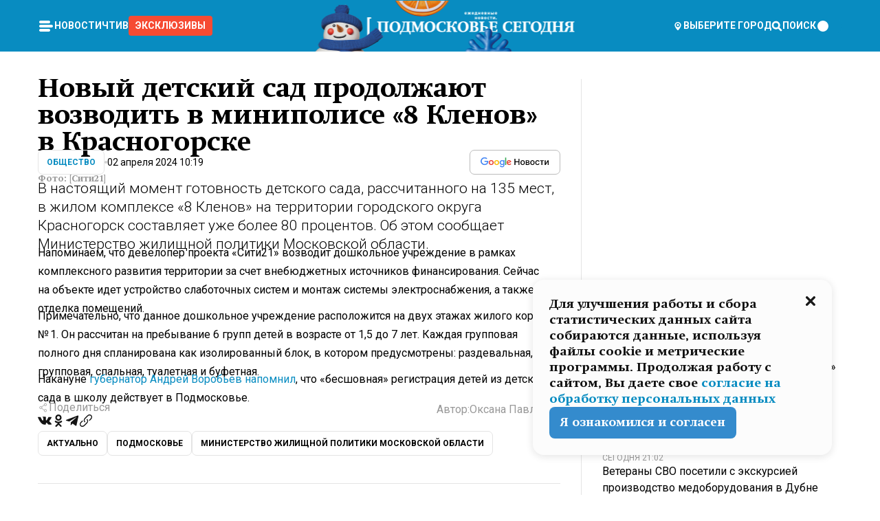

--- FILE ---
content_type: text/html; charset=utf-8
request_url: https://mosregtoday.ru/news/soc/novyj-detskij-sad-prodolzhajut-vozvodit-v-minipolise-8-klenov-v-krasnogorske/
body_size: 90611
content:
<!DOCTYPE html><html lang="en"><head><meta charSet="utf-8"/><meta content="width=device-width, initial-scale=1" name="viewport"/><meta name="viewport" content="width=device-width, initial-scale=1"/><link rel="preload" href="/_next/static/media/24c15609eaa28576-s.p.woff2" as="font" crossorigin="" type="font/woff2"/><link rel="preload" href="/_next/static/media/e91fb16b03846aad-s.p.woff" as="font" crossorigin="" type="font/woff"/><link rel="preload" as="image" href="/logo-new-year.png"/><link rel="preload" as="image" href="/cc.png"/><link rel="preload" as="image" imageSrcSet="https://media.360.ru/get_resized/8ftuBhXOMCd4J51sZ16ARS1JXAA=/658x370/filters:rs(fill-down):format(webp)/YXJ0aWNsZXMvaW1hZ2UvMjAyNC80L2FydGljbGVzaW1hZ2UyMDI0NGtsZW5vdi15cWx4dmR1LmpwZw.webp 658w, https://media.360.ru/get_resized/z2HLdwb5EARjw9m8pVf0xuzgEJA=/720x405/filters:rs(fill-down):format(webp)/YXJ0aWNsZXMvaW1hZ2UvMjAyNC80L2FydGljbGVzaW1hZ2UyMDI0NGtsZW5vdi15cWx4dmR1LmpwZw.webp 720w, https://media.360.ru/get_resized/iC7Kb8wg_N8b-crssIR6BzNPwtA=/1080x607/filters:rs(fill-down):format(webp)/YXJ0aWNsZXMvaW1hZ2UvMjAyNC80L2FydGljbGVzaW1hZ2UyMDI0NGtsZW5vdi15cWx4dmR1LmpwZw.webp 1080w, https://media.360.ru/get_resized/PGVuEPKUQezhJP1zgEFwv48qSaw=/1440x810/filters:rs(fill-down):format(webp)/YXJ0aWNsZXMvaW1hZ2UvMjAyNC80L2FydGljbGVzaW1hZ2UyMDI0NGtsZW5vdi15cWx4dmR1LmpwZw.webp 1440w, https://media.360.ru/get_resized/C9eTrJ3PP_ZOMR8FBEcAV_n665s=/1920x1080/filters:rs(fill-down):format(webp)/YXJ0aWNsZXMvaW1hZ2UvMjAyNC80L2FydGljbGVzaW1hZ2UyMDI0NGtsZW5vdi15cWx4dmR1LmpwZw.webp 1920w" imageSizes="(max-width: 490px) calc(100vw - 40px),(max-width: 768px) calc(100vw - 60px),(max-width: 1024px) calc(100vw - 360px),(max-width: 1440px) calc(100vw - 720px),760px" fetchPriority="high"/><link rel="stylesheet" href="/_next/static/css/1b7b9caed1b6fad3.css" data-precedence="next"/><link rel="stylesheet" href="/_next/static/css/254adeba23716df5.css" data-precedence="next"/><link rel="stylesheet" href="/_next/static/css/486ddd5313d8bc05.css" data-precedence="next"/><link rel="preload" as="script" fetchPriority="low" href="/_next/static/chunks/webpack-da06ae2730b1260a.js"/><script src="/_next/static/chunks/1dd3208c-ef2ee417b0aed275.js" async=""></script><script src="/_next/static/chunks/1053-0deab4e61a6dab1b.js" async=""></script><script src="/_next/static/chunks/main-app-03612bcc77c19215.js" async=""></script><script src="/_next/static/chunks/47bf8baf-1f2d67bd9c3792df.js" async=""></script><script src="/_next/static/chunks/891cff7f-ce71d451404a5853.js" async=""></script><script src="/_next/static/chunks/5161-1c2f838231ea33dd.js" async=""></script><script src="/_next/static/chunks/4337-48284c746ce945fb.js" async=""></script><script src="/_next/static/chunks/4552-d12cf6a31bb11cfc.js" async=""></script><script src="/_next/static/chunks/6632-ba5301f6af5dbb44.js" async=""></script><script src="/_next/static/chunks/422-7457fd3fc9131d1c.js" async=""></script><script src="/_next/static/chunks/app/(root)/(withLastNews)/(withReader)/news/%5Bcategory%5D/%5Bslug%5D/page-4ffea66d494697e9.js" async=""></script><script src="/_next/static/chunks/app/(root)/error-8813a7226deadb06.js" async=""></script><script src="/_next/static/chunks/app/layout-69c102ef52cda9fc.js" async=""></script><script src="/_next/static/chunks/app/(root)/layout-04009dce0bcb033e.js" async=""></script><link rel="preload" href="https://yandex.ru/ads/system/context.js" as="script"/><link rel="preload" href="https://jsn.24smi.net/smi.js" as="script"/><link rel="icon" href="/favicon.ico"/><title>Новый детский сад продолжают возводить в миниполисе «8 Кленов» в Красногорске</title><meta name="description" content="В настоящий момент готовность детского сада, рассчитанного на 135 мест, в жилом комплексе «8 Кленов» на территории городского округа Красногорск составляет уже более 80 процентов. Об этом сообщает Министерство жилищной политики Московской области."/><meta name="robots" content="max-image-preview:large"/><link rel="canonical" href="https://mosregtoday.ru/news/soc/novyj-detskij-sad-prodolzhajut-vozvodit-v-minipolise-8-klenov-v-krasnogorske/"/><meta property="og:title" content="Новый детский сад продолжают возводить в миниполисе «8 Кленов» в Красногорске"/><meta property="og:description" content="В настоящий момент готовность детского сада, рассчитанного на 135 мест, в жилом комплексе «8 Кленов» на территории городского округа Красногорск составляет уже более 80 процентов. Об этом сообщает Министерство жилищной политики Московской области."/><meta property="og:url" content="https://mosregtoday.ru/news/soc/novyj-detskij-sad-prodolzhajut-vozvodit-v-minipolise-8-klenov-v-krasnogorske/"/><meta property="og:site_name" content="Подмосковье Сегодня - Mosregtoday"/><meta property="og:locale" content="ru_ru"/><meta property="og:image" content="https://media.360.ru/get_resized/9uAGd_EAwQ1Xx8qi8uXXO_WrR-U=/1200x630/filters:rs(fill-down):format(jpg)/YXJ0aWNsZXMvaW1hZ2UvMjAyNC80L2FydGljbGVzaW1hZ2UyMDI0NGtsZW5vdi15cWx4dmR1LmpwZw.jpg"/><meta property="og:image:alt" content="Новый детский сад продолжают возводить в миниполисе «8 Кленов» в Красногорске"/><meta property="og:type" content="article"/><meta name="twitter:card" content="summary_large_image"/><meta name="twitter:title" content="Новый детский сад продолжают возводить в миниполисе «8 Кленов» в Красногорске"/><meta name="twitter:description" content="В настоящий момент готовность детского сада, рассчитанного на 135 мест, в жилом комплексе «8 Кленов» на территории городского округа Красногорск составляет уже более 80 процентов. Об этом сообщает Министерство жилищной политики Московской области."/><meta name="twitter:image" content="https://media.360.ru/get_resized/9uAGd_EAwQ1Xx8qi8uXXO_WrR-U=/1200x630/filters:rs(fill-down):format(jpg)/YXJ0aWNsZXMvaW1hZ2UvMjAyNC80L2FydGljbGVzaW1hZ2UyMDI0NGtsZW5vdi15cWx4dmR1LmpwZw.jpg"/><meta name="twitter:image:alt" content="Новый детский сад продолжают возводить в миниполисе «8 Кленов» в Красногорске"/><meta name="next-size-adjust"/><script src="/_next/static/chunks/polyfills-c67a75d1b6f99dc8.js" noModule=""></script></head><body class="__variable_477c6c __variable_cc7f2b [object Object] __className_52fb0e syupdq0"><script>(self.__next_s=self.__next_s||[]).push([0,{"children":"window.yaContextCb = window.yaContextCb || []"}])</script><script>(self.__next_s=self.__next_s||[]).push(["https://yandex.ru/ads/system/context.js"])</script><script>(self.__next_s=self.__next_s||[]).push([0,{"type":"text/javascript","children":"\r\n   (function(m,e,t,r,i,k,a){m[i]=m[i]||function(){(m[i].a=m[i].a||[]).push(arguments)};\r\n   m[i].l=1*new Date();\r\n   for (var j = 0; j < document.scripts.length; j++) {if (document.scripts[j].src === r) { return; }}\r\n   k=e.createElement(t),a=e.getElementsByTagName(t)[0],k.async=1,k.src=r,a.parentNode.insertBefore(k,a)})\r\n   (window, document, \"script\", \"https://mc.yandex.ru/metrika/tag.js\", \"ym\");\r\n\r\n   ym(25185806, \"init\", {\r\n        clickmap:true,\r\n        trackLinks:true,\r\n        accurateTrackBounce:true,\r\n        webvisor:true\r\n   });\r\n"}])</script><script>(self.__next_s=self.__next_s||[]).push([0,{"type":"text/javascript","children":"\r\nvar _tmr = window._tmr || (window._tmr = []);\r\n_tmr.push({id: \"2528361\", type: \"pageView\", start: (new Date()).getTime()});\r\n(function (d, w, id) {\r\n  if (d.getElementById(id)) return;\r\n  var ts = d.createElement(\"script\"); ts.type = \"text/javascript\"; ts.async = true; ts.id = id;\r\n  ts.src = \"https://top-fwz1.mail.ru/js/code.js\";\r\n  var f = function () {var s = d.getElementsByTagName(\"script\")[0]; s.parentNode.insertBefore(ts, s);};\r\n  if (w.opera == \"[object Opera]\") { d.addEventListener(\"DOMContentLoaded\", f, false); } else { f(); }\r\n})(document, window, \"tmr-code\");\r\n"}])</script><script>(self.__next_s=self.__next_s||[]).push([0,{"children":"\r\nnew Image().src = \"https://counter.yadro.ru/hit;360tv?r\"+\r\nescape(document.referrer)+((typeof(screen)==\"undefined\")?\"\":\r\n\";s\"+screen.width+\"*\"+screen.height+\"*\"+(screen.colorDepth?\r\nscreen.colorDepth:screen.pixelDepth))+\";u\"+escape(document.URL)+\r\n\";h\"+escape(document.title.substring(0,150))+\r\n\";\"+Math.random();"}])</script><script>(self.__next_s=self.__next_s||[]).push(["https://jsn.24smi.net/smi.js"])</script><script>(self.__next_s=self.__next_s||[]).push([0,{"children":"\r\nnew Image().src = \"https://counter.yadro.ru/hit;1Mediainvest?r\"+\r\nescape(document.referrer)+((typeof(screen)==\"undefined\")?\"\":\r\n\";s\"+screen.width+\"*\"+screen.height+\"*\"+(screen.colorDepth?\r\nscreen.colorDepth:screen.pixelDepth))+\";u\"+escape(document.URL)+\r\n\";h\"+escape(document.title.substring(0,150))+\r\n\";\"+Math.random();"}])</script><div class="_13zpezi4 _13zpezi0 syupdq2"><header class="_13zpezi1"><div style="--_1cj9uw80:267px" class="_1cj9uw81 _1cj9uw82"></div><div class="_1ygzmn50"><div class="_1ygzmn51"><div class="_8mj0ir0"><div class="zas8pd0"><div class="qm0l850 zas8pd1" type="button" aria-haspopup="dialog" aria-expanded="false" aria-controls="radix-:R2mdf95a:" data-state="closed"><button class=" m4ewar0" type="button"><svg xmlns="http://www.w3.org/2000/svg" width="1em" height="1em" fill="none" viewBox="0 0 24 24"><path fill="currentColor" d="M20 10H4c-1.1 0-2 .9-2 2s.9 2 2 2h16c1.1 0 2-.9 2-2s-.9-2-2-2ZM4 8h12c1.1 0 2-.9 2-2s-.9-2-2-2H4c-1.1 0-2 .9-2 2s.9 2 2 2ZM16 16H4c-1.1 0-2 .9-2 2s.9 2 2 2h12c1.1 0 2-.9 2-2s-.9-2-2-2Z"></path></svg></button></div><div class="_1j2s2p0 zas8pd2" type="button" id="radix-:R4mdf95a:" aria-haspopup="menu" aria-expanded="false" data-state="closed"><button class=" m4ewar0" type="button"><svg xmlns="http://www.w3.org/2000/svg" width="1em" height="1em" fill="none" viewBox="0 0 24 24"><path fill="currentColor" d="M20 10H4c-1.1 0-2 .9-2 2s.9 2 2 2h16c1.1 0 2-.9 2-2s-.9-2-2-2ZM4 8h12c1.1 0 2-.9 2-2s-.9-2-2-2H4c-1.1 0-2 .9-2 2s.9 2 2 2ZM16 16H4c-1.1 0-2 .9-2 2s.9 2 2 2h12c1.1 0 2-.9 2-2s-.9-2-2-2Z"></path></svg></button></div></div></div><nav class="_8mj0ir1"><ul class="_3917e40"><li class="_3917e45"><a class="_3917e44 dhbhdz2 _1d0g9qk4 _3917e41 dhbhdz9 dhbhdzd" href="/news/">Новости<!-- --> </a></li><li class="_3917e45"><a class="_3917e44 dhbhdz2 _1d0g9qk4 _3917e41 dhbhdz9 dhbhdzd" href="/articles/">Чтиво<!-- --> </a></li><li class="_3917e45" style="border-radius:0.25rem;background:#F64B33;margin:-10px;padding:10px"><a class="_3917e44 dhbhdz2 _1d0g9qk4 _3917e41 dhbhdz9 dhbhdzd" href="/exclusive/">Эксклюзивы<!-- --> </a></li></ul></nav></div><a class="_8mj0ir2" href="/"><img src="/logo-new-year.png" alt="Logo" width="100%" height="100%"/></a><nav class="_8mj0ir3"><div class="_13ylkin3 dhbhdz2 _1d0g9qk4 _13ylkin0 dhbhdz9 dhbhdzd" type="button" aria-haspopup="dialog" aria-expanded="false" aria-controls="radix-:R3adf95a:" data-state="closed"><span class="_8mj0ir5"><svg xmlns="http://www.w3.org/2000/svg" width="1em" height="1em" fill="none" viewBox="0 0 24 24"><path fill="currentColor" d="M12 3C8.135 3 5 6.023 5 9.75c0 4.336 5.041 9.746 5.833 10.573.328.343.602.677 1.167.677.565 0 .839-.334 1.167-.677C13.959 19.496 19 14.086 19 9.75 19 6.023 15.865 3 12 3Zm0 11.25c-2.577 0-4.667-2.015-4.667-4.5s2.09-4.5 4.667-4.5 4.667 2.015 4.667 4.5-2.09 4.5-4.667 4.5Zm0-6.75c-1.288 0-2.333 1.008-2.333 2.25S10.712 12 12 12c1.288 0 2.333-1.008 2.333-2.25S13.288 7.5 12 7.5Z"></path></svg><span>Выберите город</span></span></div><span class="_1wcq6vy3 dhbhdz2 _1d0g9qk4 _1wcq6vy0 dhbhdz9 dhbhdzd"><svg xmlns="http://www.w3.org/2000/svg" width="1em" height="1em" fill="none" viewBox="0 0 16 16"><g clip-path="url(#search_svg__a)"><path fill="currentColor" d="m14.933 13.067-3.2-3.2c.6-.934.933-2 .933-3.2 0-3.334-2.666-6-6-6-3.333 0-6 2.666-6 6 0 3.333 2.667 6 6 6 1.2 0 2.267-.334 3.2-.934l3.2 3.2c.267.267.6.4.934.4.733 0 1.333-.6 1.333-1.333 0-.4-.133-.733-.4-.933Zm-11.6-6.4a3.301 3.301 0 0 1 3.333-3.334A3.301 3.301 0 0 1 10 6.667 3.301 3.301 0 0 1 6.667 10a3.301 3.301 0 0 1-3.334-3.333Z"></path></g><defs><clipPath id="search_svg__a"><path fill="currentColor" d="M0 0h16v16H0z"></path></clipPath></defs></svg><span>поиск</span></span></nav><div class="_8mj0ir4"><!--$!--><template data-dgst="NEXT_DYNAMIC_NO_SSR_CODE"></template><!--/$--></div></div><div style="--_1cj9uw80:267px" class="_1cj9uw81 _1cj9uw83"><div class="_1cj9uw85"><div style="--_1cj9uw80:57px" class="_1cj9uw84"><svg xmlns="http://www.w3.org/2000/svg" width="1em" height="1em" fill="none" viewBox="0 0 57 37"><g clip-path="url(#bike_svg__a)"><path fill="currentColor" d="M44.026 11.033c-.557 0-1.114.046-1.67.116-.372.046-.743.116-1.091.186L40.15 8.756 37.946 3.6l-.093-.209h6.196V0H32.724l1.626 3.81.882 2.066a8.713 8.713 0 0 0-1.718-.07c-1.346.07-2.367.396-2.553.465l-1.021.349-.395.139.279 1.463c.023.07.046.232.116.465a10.12 10.12 0 0 0 1.253 2.857c.557.859 1.323 1.695 2.344 2.3a.7.7 0 0 0 .186.092c.278.163.58.279.882.395.209.07.418.14.627.186a12.895 12.895 0 0 0-3.876 6.759c-.047.162-.07.348-.093.51h-5.524c-.023-.162-.07-.348-.093-.51a10.45 10.45 0 0 0-.394-1.394 13.058 13.058 0 0 0-6.336-7.363l.394-.952 1.114-2.602c.186.024.418.07.627.093h.998a8.05 8.05 0 0 0 2.39-.348c.442-.14.86-.325 1.277-.557.371-.21.696-.465.998-.72 2.042-1.789 2.646-4.553 2.715-4.901l.279-1.464L28.29.604a9.523 9.523 0 0 0-1.578-.349c-1.37-.209-3.365-.232-5.13.813-.045.024-.115.07-.162.093-1.114.697-1.903 1.696-2.436 2.648-.302.511-.511 1.022-.697 1.463H10.931v3.392H16.873l-.14.325-1.02 2.369a14.308 14.308 0 0 0-1.44-.232 12.817 12.817 0 0 0-7.195 1.347 13.025 13.025 0 0 0-3.133 2.23 13.012 13.012 0 0 0-3.643 6.55A13.445 13.445 0 0 0 0 24.015c0 .163 0 .326.023.488C.28 31.45 5.988 37 12.973 37c3.807 0 7.242-1.65 9.609-4.274a13.26 13.26 0 0 0 2.622-4.413c.348-.998.58-2.067.673-3.159H31.1l.07.628a13.13 13.13 0 0 0 .79 3.019C33.86 33.586 38.548 37 44.002 37c2.994 0 5.756-1.022 7.938-2.74.881-.674 1.647-1.464 2.344-2.347a12.81 12.81 0 0 0 2.669-7.432c0-.163.023-.325.023-.488 0-.952-.116-1.881-.302-2.764-1.253-5.806-6.452-10.196-12.648-10.196ZM21.91 5.48c.209-.394.487-.766.812-1.091a2.59 2.59 0 0 1 .557-.441c.65-.372 1.462-.465 2.205-.442-.348.65-.836 1.324-1.485 1.696-.256.14-.534.255-.836.325-.44.116-.905.14-1.346.116l.093-.163Zm.626 19.023c-.046.79-.185 1.556-.394 2.276a9.591 9.591 0 0 1-4.062 5.342 9.468 9.468 0 0 1-5.129 1.487c-5.129 0-9.33-4.042-9.585-9.128 0-.163-.023-.325-.023-.488 0-.952.14-1.881.418-2.764a9.552 9.552 0 0 1 3.736-5.11 9.547 9.547 0 0 1 4.526-1.672c.302-.023.627-.046.928-.046.465 0 .952.046 1.393.092l-.325.767-1.253 3.02-1.277 2.972-.65 1.533 3.11 1.324 1.23-2.88.72-1.695 1.276-2.973.418-.953a9.693 9.693 0 0 1 2.715 2.23 9.771 9.771 0 0 1 1.857 3.414c.093.302.162.628.232.953a9.41 9.41 0 0 1 .186 1.811c-.023.163-.023.326-.047.488Zm12.51-13.75c-.534-.395-.952-.976-1.254-1.556.58-.023 1.23.046 1.788.255.139.047.278.116.417.186.65.372 1.137 1.045 1.486 1.696-.743.023-1.555-.07-2.205-.442a2.033 2.033 0 0 1-.232-.14Zm-.21 10.498c.72-2.415 2.391-4.436 4.573-5.644l2.414 5.644.232.511h-7.357c.046-.162.092-.348.139-.51Zm9.191 12.357a9.577 9.577 0 0 1-8.494-5.156 9.185 9.185 0 0 1-.487-1.092c-.023-.047-.023-.093-.047-.14a10.308 10.308 0 0 1-.487-2.067h12.672l-.279-.65-1.392-3.252-2.878-6.712c.464-.07.928-.093 1.392-.093 4.317 0 7.984 2.88 9.191 6.829.255.882.418 1.811.418 2.764 0 .162 0 .325-.023.487a9.593 9.593 0 0 1-2.437 5.923 9.769 9.769 0 0 1-3.04 2.276 10.102 10.102 0 0 1-4.108.883Z"></path></g><defs><clipPath id="bike_svg__a"><path fill="currentColor" d="M0 0h57v37H0z"></path></clipPath></defs></svg></div><div style="--_1cj9uw80:93px" class="_1cj9uw84"><svg xmlns="http://www.w3.org/2000/svg" width="1em" height="1em" fill="none" viewBox="0 0 93 37"><g clip-path="url(#summer_name_svg__a)"><path fill="currentColor" d="M1.934 14.697c.451-.128.742-.353.935-.706.193-.353.322-.866.419-1.572L4.448.449H21.47v19.447h-5.738V5.52H9.574l-.741 7.99c-.162 1.604-.484 2.888-.967 3.787-.484.898-1.258 1.572-2.257 1.99-1.032.416-2.418.641-4.19.641-.613 0-1.097 0-1.419-.032v-5.038c.838.032 1.483-.032 1.934-.16Zm29.464 4.365c-1.677-.899-2.966-2.086-3.9-3.627-.936-1.54-1.387-3.273-1.387-5.23 0-1.958.483-3.69 1.418-5.263.935-1.54 2.257-2.76 3.933-3.626C33.138.449 35.008 0 37.103 0c2.128 0 3.997.45 5.674 1.316 1.676.898 2.965 2.118 3.9 3.658s1.386 3.305 1.386 5.263c0 .577-.032 1.155-.129 1.733H31.657c.257 1.22.87 2.214 1.837 2.952s2.16 1.123 3.546 1.123c1.031 0 1.966-.192 2.772-.61.838-.385 1.483-.962 1.999-1.7h5.673c-.773 2.053-2.095 3.69-3.965 4.877-1.87 1.188-4.03 1.797-6.511 1.797-2.063 0-3.933-.449-5.61-1.347ZM42.55 8.472c-.29-1.284-.903-2.31-1.902-3.049-.967-.738-2.192-1.123-3.61-1.123-1.419 0-2.611.385-3.578 1.123-.967.77-1.58 1.765-1.87 3.017h10.96v.032ZM56.412 5.52h-6.221V.45H68.34v5.037h-6.222v14.409h-5.706V5.52Zm19.535 13.542c-1.708-.899-3.062-2.118-4.03-3.659-.966-1.54-1.45-3.305-1.45-5.23 0-1.926.484-3.659 1.45-5.231.968-1.54 2.322-2.76 4.03-3.658 1.709-.899 3.643-1.316 5.77-1.316 2.128 0 4.062.45 5.77 1.316 1.71.898 3.063 2.118 4.03 3.658.967 1.54 1.45 3.305 1.45 5.23 0 1.926-.483 3.659-1.45 5.231-.967 1.54-2.32 2.76-4.03 3.659-1.708.898-3.642 1.315-5.77 1.315-2.127.032-4.061-.417-5.77-1.315Zm9.8-5.007c1.031-.994 1.547-2.278 1.547-3.882 0-1.605-.516-2.92-1.547-3.915-1.032-.995-2.385-1.477-4.03-1.477-1.676 0-3.03.482-4.061 1.477-1.032.994-1.547 2.278-1.547 3.915 0 1.604.515 2.888 1.547 3.883 1.031.994 2.385 1.476 4.061 1.476 1.677.032 2.998-.482 4.03-1.476ZM17.085 27.92v7.252h-1.483v-5.937h-3.095v5.937h-1.482v-7.252h6.06Zm4.835-.097c.548 0 1.064.097 1.515.257.452.192.838.417 1.129.738.322.32.548.706.709 1.155.161.45.258.963.258 1.508 0 .546-.097 1.027-.258 1.477-.161.449-.387.866-.71 1.187-.322.32-.676.61-1.128.77a3.355 3.355 0 0 1-1.515.257c-.58 0-1.064-.096-1.515-.289a3.511 3.511 0 0 1-1.128-.77 3.488 3.488 0 0 1-.71-1.155c-.16-.45-.225-.931-.225-1.477 0-.545.097-1.058.258-1.508.161-.449.42-.834.71-1.187.322-.321.676-.578 1.127-.77.42-.096.935-.193 1.483-.193Zm-2.095 3.69c0 .322.032.61.129.9.097.288.226.545.387.737.16.225.387.385.644.514.258.128.58.192.903.224.322 0 .645-.064.903-.192.258-.129.483-.29.644-.514a2.757 2.757 0 0 0 .516-1.669 2.758 2.758 0 0 0-.516-1.668c-.16-.225-.386-.385-.644-.514a2.068 2.068 0 0 0-.903-.192 1.97 1.97 0 0 0-.903.192c-.257.129-.483.29-.644.514-.161.224-.29.481-.387.738-.065.32-.129.61-.129.93ZM33.364 37h-1.483v-1.83h-4.48V37h-1.483v-3.145h.257c.13 0 .226 0 .323-.032a.965.965 0 0 0 .258-.128 1 1 0 0 0 .129-.193c.032-.096.064-.16.096-.257.032-.096.032-.16.065-.256 0-.096.032-.16.032-.225l.097-1.38c.032-.481.032-.93.032-1.38.032-.674.032-1.348.032-2.053h5.255v5.936h.87V37Zm-2.385-3.145v-4.62h-2.322l-.064 2.31v.545c0 .193-.032.417-.032.61-.032.224-.032.417-.097.61-.032.192-.097.353-.129.513h2.643v.032Zm4.964-5.936 2.192 3.401 2.16-3.401h1.58v7.252H40.39v-5.006l-1.934 3.145h-.677l-1.998-3.145v5.006h-1.483v-7.252h1.644Zm10.734-.097c.548 0 1.064.097 1.515.257.452.192.839.417 1.129.738.322.32.548.706.709 1.155.161.45.258.963.258 1.508 0 .546-.097 1.027-.258 1.477-.161.449-.387.866-.71 1.187-.322.32-.676.61-1.128.77a3.355 3.355 0 0 1-1.515.257c-.58 0-1.063-.096-1.515-.289a3.511 3.511 0 0 1-1.128-.77 3.492 3.492 0 0 1-.71-1.155c-.16-.45-.225-.931-.225-1.477 0-.545.097-1.058.258-1.508.161-.449.42-.834.71-1.187.322-.321.676-.578 1.127-.77a6.652 6.652 0 0 1 1.483-.193Zm-2.063 3.69c0 .322.033.61.13.9.096.288.225.545.386.737.161.225.387.385.645.514.258.128.58.192.902.224.323 0 .645-.064.903-.192.258-.129.483-.29.645-.514a2.757 2.757 0 0 0 .516-1.669 2.758 2.758 0 0 0-.516-1.668c-.162-.225-.387-.385-.645-.514a2.068 2.068 0 0 0-.903-.192 1.97 1.97 0 0 0-.902.192c-.258.129-.484.29-.645.514-.161.224-.29.481-.387.738a3.09 3.09 0 0 0-.129.93Zm8.091 0c0 .322.033.61.13.9.064.288.193.545.354.77.161.224.355.384.612.513.258.128.548.192.903.192.451 0 .806-.096 1.096-.289.29-.192.451-.48.516-.802h1.45c-.032.417-.129.77-.322 1.06a3.875 3.875 0 0 1-.677.77c-.29.192-.612.352-.967.449a4.31 4.31 0 0 1-1.096.16c-.58 0-1.064-.096-1.515-.289a3.059 3.059 0 0 1-1.096-.77 3.424 3.424 0 0 1-.677-1.155c-.161-.45-.226-.93-.226-1.476 0-.514.065-1.027.226-1.477a3.93 3.93 0 0 1 .677-1.187c.29-.32.677-.577 1.096-.77.451-.192.935-.289 1.515-.289.387 0 .774.032 1.128.129.355.096.677.256.935.449.29.192.484.45.677.77.161.32.29.674.322 1.123h-1.45c-.065-.353-.258-.61-.548-.834a1.896 1.896 0 0 0-1.064-.321 1.97 1.97 0 0 0-.903.192c-.258.129-.45.321-.612.514a2.11 2.11 0 0 0-.355.77c-.064.321-.129.61-.129.899Zm7.77.707v2.952H58.99v-7.252h1.483v2.984h.774l2.127-2.984h1.741l-2.579 3.433 2.611 3.819h-1.74l-1.999-2.952h-.935Zm8.413-4.397c.548 0 1.063.097 1.515.257.451.192.838.417 1.128.738.322.32.548.706.71 1.155.16.45.257.963.257 1.508 0 .546-.097 1.027-.258 1.477-.161.449-.387.866-.709 1.187-.322.32-.677.61-1.128.77a3.355 3.355 0 0 1-1.515.257c-.58 0-1.064-.096-1.515-.289a3.511 3.511 0 0 1-1.129-.77 3.49 3.49 0 0 1-.709-1.155c-.161-.45-.225-.931-.225-1.477 0-.545.096-1.058.257-1.508.162-.449.42-.834.71-1.187.322-.321.677-.578 1.128-.77a6.652 6.652 0 0 1 1.483-.193Zm-2.096 3.69c0 .322.033.61.13.9.096.288.225.545.386.737.161.225.387.385.645.514.258.128.58.192.903.224.322 0 .644-.064.902-.192.258-.129.484-.29.645-.514a2.757 2.757 0 0 0 .516-1.669 2.758 2.758 0 0 0-.516-1.668c-.161-.225-.387-.385-.645-.514a2.068 2.068 0 0 0-.902-.192 1.97 1.97 0 0 0-.903.192c-.258.129-.484.29-.645.514-.161.224-.29.481-.387.738-.064.32-.129.61-.129.93Zm6.899 3.659v-7.252h3.223a4.4 4.4 0 0 1 .935.096c.29.064.548.192.742.353.16.128.322.32.45.545.13.225.194.482.194.802 0 .321-.064.642-.193.899a1.548 1.548 0 0 1-.645.642c.226.064.387.16.548.289.161.128.258.256.355.417.097.16.161.353.193.545.032.193.065.386.065.61 0 .321-.097.642-.258.899a1.857 1.857 0 0 1-.645.674 2.03 2.03 0 0 1-1.031.385 6.322 6.322 0 0 1-1.096.096H73.69Zm2.804-4.3c.161 0 .29 0 .452-.032.16-.032.29-.064.419-.129.096-.064.193-.16.29-.288.064-.129.129-.257.129-.418a.681.681 0 0 0-.097-.385c-.064-.096-.129-.192-.226-.224-.096-.065-.225-.097-.386-.129h-1.902v1.605h1.321Zm-1.321 2.984h1.354c.193 0 .419 0 .644-.032.226-.032.42-.096.58-.225.097-.064.162-.16.226-.288a.886.886 0 0 0 .097-.418.682.682 0 0 0-.097-.385.978.978 0 0 0-.258-.256c-.129-.064-.258-.129-.386-.129-.162 0-.29-.032-.452-.032h-1.676v1.765h-.032Zm5.576 1.316v-7.252h1.483v2.599h1.709c.483 0 .902.064 1.257.16.355.129.645.289.87.546.162.192.258.385.355.642.097.256.129.545.129.898 0 .481-.097.899-.29 1.22-.194.32-.42.577-.742.738-.258.16-.548.256-.902.32a5.96 5.96 0 0 1-1.064.097H80.75v.032Zm1.516-1.316h1.289c.193 0 .387 0 .58-.032.194-.032.355-.064.516-.16.161-.065.258-.193.355-.321.096-.129.129-.321.129-.546 0-.192-.033-.353-.13-.481a.705.705 0 0 0-.322-.289 1.052 1.052 0 0 0-.451-.128c-.161-.032-.323-.032-.516-.032h-1.45v1.99ZM93 27.92v1.315h-3.707v1.701h3.223v1.316h-3.223v1.604H93v1.316h-5.19v-7.252H93ZM0 35.17v-7.252h3.224a4.4 4.4 0 0 1 .934.096c.29.064.548.192.742.353.161.128.322.32.451.545.13.225.194.482.194.802 0 .321-.065.642-.194.899a1.548 1.548 0 0 1-.645.642c.226.064.387.16.548.289.162.128.258.256.355.417.097.16.161.353.193.545.033.193.065.386.065.61 0 .321-.097.642-.258.899a1.857 1.857 0 0 1-.645.674 2.03 2.03 0 0 1-1.031.385 6.321 6.321 0 0 1-1.096.096H0Zm2.805-4.3c.16 0 .29 0 .45-.032a1.6 1.6 0 0 0 .42-.129c.097-.064.193-.16.29-.288.064-.129.129-.257.129-.418a.682.682 0 0 0-.097-.385c-.064-.096-.129-.192-.225-.224-.097-.065-.226-.097-.387-.129H1.483v1.605h1.322Zm-1.322 2.984h1.354c.193 0 .419 0 .644-.032.226-.032.42-.096.58-.225.097-.064.162-.16.226-.288a.885.885 0 0 0 .097-.418.682.682 0 0 0-.097-.385.977.977 0 0 0-.258-.256c-.128-.064-.257-.129-.386-.129-.162 0-.29-.032-.452-.032H1.515v1.765h-.032Z"></path></g><defs><clipPath id="summer_name_svg__a"><path fill="currentColor" d="M0 0h93v37H0z"></path></clipPath></defs></svg></div></div></div></header><main class="_13zpezi2"><div class="x5tvev1 x5tvev0"><div class="_1t1k1ij0"><script type="application/ld+json">{"@context":"https://schema.org","@graph":[{"@type":"NewsArticle","@id":"https://mosregtoday.ru/news/soc/novyj-detskij-sad-prodolzhajut-vozvodit-v-minipolise-8-klenov-v-krasnogorske/#article","url":"https://mosregtoday.ru/news/soc/novyj-detskij-sad-prodolzhajut-vozvodit-v-minipolise-8-klenov-v-krasnogorske/","author":{"@type":"Person","@id":"https://mosregtoday.ru/author/oksana-pavlenko/#person","name":"Оксана Павленко","url":"https://mosregtoday.ru/author/oksana-pavlenko/"},"headline":"Новый детский сад продолжают возводить в миниполисе «8 Кленов» в Красногорске","description":"В настоящий момент готовность детского сада, рассчитанного на 135 мест, в жилом комплексе «8 Кленов» на территории городского округа Красногорск составляет уже более 80 процентов. Об этом сообщает Министерство жилищной политики Московской области.","genre":"Новости","articleSection":"Общество","datePublished":"2024-04-02T10:19+0300","dateModified":"null+0300","publisher":{"@id":"https://mosregtoday.ru/#organization","@type":"Organization","name":"«Подмосковье сегодня»","legalName":"«ГАУ МО «Издательский дом «Подмосковье»","email":"mosregtoday@mosregtoday.ru","telephone":"+74952233511","knowsAbout":[{"@type":"Thing","name":"Москва","sameAs":["https://www.google.com/search?q=%D0%BC%D0%BE%D1%81%D0%BA%D0%B2%D0%B0&kponly&kgmid=/m/04swd&hl=ru","https://www.wikidata.org/wiki/Q649","https://ru.wikipedia.org/wiki/%D0%9C%D0%BE%D1%81%D0%BA%D0%B2%D0%B0"]},{"@type":"Thing","name":"Россия","sameAs":["https://www.google.com/search?q=%D1%80%D0%BE%D1%81%D1%81%D0%B8%D1%8F&kponly&kgmid=/m/06bnz&hl=ru","https://www.wikidata.org/wiki/Q159","https://ru.wikipedia.org/wiki/%D0%A0%D0%BE%D1%81%D1%81%D0%B8%D1%8F"]},{"@type":"Thing","name":"Средства массовой информации","sameAs":["https://www.google.com/search?q=%D1%81%D1%80%D0%B5%D0%B4%D1%81%D1%82%D0%B2%D0%B0+%D0%BC%D0%B0%D1%81%D1%81%D0%BE%D0%B2%D0%BE%D0%B9+%D0%B8%D0%BD%D1%84%D0%BE%D1%80%D0%BC%D0%B0%D1%86%D0%B8%D0%B8&kponly&kgmid=/m/04z0z&hl=ru","https://www.wikidata.org/wiki/Q11033","https://ru.wikipedia.org/wiki/%D0%A1%D1%80%D0%B5%D0%B4%D1%81%D1%82%D0%B2%D0%B0_%D0%BC%D0%B0%D1%81%D1%81%D0%BE%D0%B2%D0%BE%D0%B9_%D0%B8%D0%BD%D1%84%D0%BE%D1%80%D0%BC%D0%B0%D1%86%D0%B8%D0%B8"]},{"@type":"Thing","name":"Новости","sameAs":["https://www.google.com/search?q=%D0%BD%D0%BE%D0%B2%D0%BE%D1%81%D1%82%D0%B8&kponly&kgmid=/m/05jhg&hl=ru","http://www.wikidata.org/wiki/Q38926","https://ru.wikipedia.org/wiki/%D0%9D%D0%BE%D0%B2%D0%BE%D1%81%D1%82%D0%B8"]}],"sameAs":["https://ru.wikipedia.org/wiki/%D0%9F%D0%BE%D0%B4%D0%BC%D0%BE%D1%81%D0%BA%D0%BE%D0%B2%D1%8C%D0%B5_%D1%81%D0%B5%D0%B3%D0%BE%D0%B4%D0%BD%D1%8F","https://vk.com/club73734356","https://dzen.ru/mosregtoday","https://ok.ru/group/63128900206774","https://t.me/mosregtoday","https://www.youtube.com/channel/UC-4MNRjriiAd7-L5fnUhyRA"],"address":{"@type":"PostalAddress","addressCountry":"Россия","addressLocality":"Москва","postalCode":"123022","streetAddress":"ул. 1905 года, д. 7"},"logo":{"@type":"ImageObject","@id":"https://mosregtoday.ru/logo.svg#imageobject","url":"https://mosregtoday.ru/logo.svg","width":"370px","height":"45px"},"image":{"@id":"https://mosregtoday.ru/logo.svg#imageobject"}},"inLanguage":"ru-RU","isAccessibleForFree":"TRUE","isFamilyFriendly":"TRUE","license":"https://mosregtoday.ru/privacy/","image":{"@type":"ImageObject","@id":"https://media.360.ru/get_resized/C9eTrJ3PP_ZOMR8FBEcAV_n665s=/1920x1080/filters:rs(fill-down):format(webp)/YXJ0aWNsZXMvaW1hZ2UvMjAyNC80L2FydGljbGVzaW1hZ2UyMDI0NGtsZW5vdi15cWx4dmR1LmpwZw.webp#primaryimage","url":"https://media.360.ru/get_resized/C9eTrJ3PP_ZOMR8FBEcAV_n665s=/1920x1080/filters:rs(fill-down):format(webp)/YXJ0aWNsZXMvaW1hZ2UvMjAyNC80L2FydGljbGVzaW1hZ2UyMDI0NGtsZW5vdi15cWx4dmR1LmpwZw.webp","width":"1920px","height":"1080px"},"mainEntityOfPage":{"@type":"WebPage","@id":"https://mosregtoday.ru/news/soc/novyj-detskij-sad-prodolzhajut-vozvodit-v-minipolise-8-klenov-v-krasnogorske/#webpage","url":"https://mosregtoday.ru/news/soc/novyj-detskij-sad-prodolzhajut-vozvodit-v-minipolise-8-klenov-v-krasnogorske//","name":"Новый детский сад продолжают возводить в миниполисе «8 Кленов» в Красногорске","publisher":{"@id":"https://mosregtoday.ru/#organization"},"inLanguage":"ru-RU","datePublished":"2024-04-02T10:19+0300","dateModified":"null+0300","description":"В настоящий момент готовность детского сада, рассчитанного на 135 мест, в жилом комплексе «8 Кленов» на территории городского округа Красногорск составляет уже более 80 процентов. Об этом сообщает Министерство жилищной политики Московской области.","breadcrumb":{"@type":"BreadcrumbList","itemListElement":[{"@type":"ListItem","position":1,"name":"«Подмосковье сегодня»","item":{"@type":"WebPage","@id":"https://mosregtoday.ru/#webpage","url":"https://mosregtoday.ru/"}},{"@type":"ListItem","position":2,"name":"Общество","item":{"@type":"WebPage","@id":"https://mosregtoday.ru/category/soc/#webpage","url":"https://mosregtoday.ru/category/soc/"}},{"@type":"ListItem","position":3,"name":"Новый детский сад продолжают возводить в миниполисе «8 Кленов» в Красногорске","item":{"@type":"WebPage","@id":"https://mosregtoday.ru/news/soc/novyj-detskij-sad-prodolzhajut-vozvodit-v-minipolise-8-klenov-v-krasnogorske//#webpage","url":"https://mosregtoday.ru/news/soc/novyj-detskij-sad-prodolzhajut-vozvodit-v-minipolise-8-klenov-v-krasnogorske/"}}]},"isPartOf":{"@type":"WebSite","@id":"https://mosregtoday.ru/#website","url":"https://mosregtoday.ru/","name":"«Подмосковье сегодня»","description":"Официальный сайт интернет-издания «Подмосковье сегодня. Online»","publisher":{"@id":"https://mosregtoday.ru/#organization"},"copyrightHolder":{"@id":"https://mosregtoday.ru/#organization"},"inLanguage":"ru-RU"}}}]}</script><article class="_41gmv60"><header class="_41gmv61"><h1 class="_1fjr86z6 _1d0g9qk4 _1fjr86z4">Новый детский сад продолжают возводить в миниполисе «8 Кленов» в Красногорске</h1><div class="_41gmv64"><div class="_41gmv62"><a class=" _14odowb1 _14odowb0 _14odowb2" href="/category/soc/">Общество</a><div class="_41gmv6b"></div><time class="_41gmv66" dateTime="2024-04-02T10:19+0300">02 апреля 2024 10:19</time></div><!--$!--><template data-dgst="NEXT_DYNAMIC_NO_SSR_CODE"></template><!--/$--></div><div class="_41gmv63"><span class="_1pynoys9"><div class="_1pynoys0 _1pynoys2"><img alt="" fetchPriority="high" loading="eager" decoding="async" data-nimg="fill" class="" style="position:absolute;height:100%;width:100%;left:0;top:0;right:0;bottom:0;color:transparent;border-radius:7px;aspect-ratio:16/9" sizes="(max-width: 490px) calc(100vw - 40px),(max-width: 768px) calc(100vw - 60px),(max-width: 1024px) calc(100vw - 360px),(max-width: 1440px) calc(100vw - 720px),760px" srcSet="https://media.360.ru/get_resized/8ftuBhXOMCd4J51sZ16ARS1JXAA=/658x370/filters:rs(fill-down):format(webp)/YXJ0aWNsZXMvaW1hZ2UvMjAyNC80L2FydGljbGVzaW1hZ2UyMDI0NGtsZW5vdi15cWx4dmR1LmpwZw.webp 658w, https://media.360.ru/get_resized/z2HLdwb5EARjw9m8pVf0xuzgEJA=/720x405/filters:rs(fill-down):format(webp)/YXJ0aWNsZXMvaW1hZ2UvMjAyNC80L2FydGljbGVzaW1hZ2UyMDI0NGtsZW5vdi15cWx4dmR1LmpwZw.webp 720w, https://media.360.ru/get_resized/iC7Kb8wg_N8b-crssIR6BzNPwtA=/1080x607/filters:rs(fill-down):format(webp)/YXJ0aWNsZXMvaW1hZ2UvMjAyNC80L2FydGljbGVzaW1hZ2UyMDI0NGtsZW5vdi15cWx4dmR1LmpwZw.webp 1080w, https://media.360.ru/get_resized/PGVuEPKUQezhJP1zgEFwv48qSaw=/1440x810/filters:rs(fill-down):format(webp)/YXJ0aWNsZXMvaW1hZ2UvMjAyNC80L2FydGljbGVzaW1hZ2UyMDI0NGtsZW5vdi15cWx4dmR1LmpwZw.webp 1440w, https://media.360.ru/get_resized/C9eTrJ3PP_ZOMR8FBEcAV_n665s=/1920x1080/filters:rs(fill-down):format(webp)/YXJ0aWNsZXMvaW1hZ2UvMjAyNC80L2FydGljbGVzaW1hZ2UyMDI0NGtsZW5vdi15cWx4dmR1LmpwZw.webp 1920w" src="https://media.360.ru/get_resized/C9eTrJ3PP_ZOMR8FBEcAV_n665s=/1920x1080/filters:rs(fill-down):format(webp)/YXJ0aWNsZXMvaW1hZ2UvMjAyNC80L2FydGljbGVzaW1hZ2UyMDI0NGtsZW5vdi15cWx4dmR1LmpwZw.webp"/></div><figcaption class="_1pynoys4 _1pynoys6 _1pynoys8"><p>Фото: [<!-- -->Сити21<!-- -->]</p><p></p></figcaption></span></div></header><div class="_1az43ay0"><p class="_1t0safb7 _1d0g9qk4 _1t0safb5">В настоящий момент готовность детского сада, рассчитанного на 135 мест, в жилом комплексе «8 Кленов» на территории городского округа Красногорск составляет уже более 80 процентов. Об этом сообщает Министерство жилищной политики Московской области.</p></div><!--$!--><template data-dgst="NEXT_DYNAMIC_NO_SSR_CODE"></template><!--/$--><div class="_1az43ay1"><p class="_1t0safb7 _1d0g9qk4 _1t0safb5">Напоминаем, что девелопер проекта «Сити21» возводит дошкольное учреждение в рамках комплексного развития территории за счет внебюджетных источников финансирования. Сейчас на объекте идет устройство слаботочных систем и монтаж системы электроснабжения, а также отделка помещений.</p><p class="_1t0safb7 _1d0g9qk4 _1t0safb5">Примечательно, что данное дошкольное учреждение расположится на двух этажах жилого корпуса № 1. Он рассчитан на пребывание 6 групп детей в возрасте от 1,5 до 7 лет. Каждая групповая полного дня спланирована как изолированный блок, в котором предусмотрены: раздевальная, групповая, спальная, туалетная и буфетная.</p><p class="_1t0safb7 _1d0g9qk4 _1t0safb5">Накануне <a class="s67l5x0" href="https://mosregtoday.ru/news/gubernator-vorobev/gubernator-podmoskovja-objavil-o-starte-besshovnoj-registratsii-detej-iz-detskogo-sada-v-shkolu/" rel="noopener" target="_self">губернатор Андрей Воробьев напомнил</a>, что «бесшовная» регистрация детей из детского сада в школу действует в Подмосковье.</p></div><footer class="_41gmv67"><div class="_1fnkkms0"><div class="_1fnkkms1"><svg xmlns="http://www.w3.org/2000/svg" width="1em" height="1em" fill="none" viewBox="0 0 20 20"><path stroke="#999" d="M7.5 10a2.083 2.083 0 1 1-4.167 0A2.083 2.083 0 0 1 7.5 10Z"></path><path stroke="#999" stroke-linecap="round" d="M11.667 5.417 7.5 8.333M11.667 14.583 7.5 11.667"></path><path stroke="#999" d="M15.833 15.417a2.083 2.083 0 1 1-4.166 0 2.083 2.083 0 0 1 4.166 0ZM15.833 4.583a2.083 2.083 0 1 1-4.166 0 2.083 2.083 0 0 1 4.166 0Z"></path></svg> Поделиться</div><ul class="_1fnkkms2"><li class="_1fnkkms3"><a href="https://vk.com/share.php?url=https://mosregtoday.ru/news/soc/novyj-detskij-sad-prodolzhajut-vozvodit-v-minipolise-8-klenov-v-krasnogorske/" target="_blank" rel="noreferrer" data-state="closed"><svg xmlns="http://www.w3.org/2000/svg" width="1em" height="1em" fill="none" viewBox="0 0 24 24"><path fill="currentColor" fill-rule="evenodd" d="M11.778 18.912h1.456s.436-.074.654-.296c.219-.222.219-.666.219-.666s0-1.924.873-2.22c.873-.296 2.037 1.924 3.201 2.738.873.666 1.528.518 1.528.518l3.201-.074s1.674-.074.873-1.48c-.073-.074-.436-.962-2.4-2.812-2.038-1.924-1.747-1.554.654-4.884 1.455-1.998 2.037-3.182 1.892-3.774-.146-.518-1.237-.37-1.237-.37h-3.638s-.291-.074-.436.074c-.219.148-.291.37-.291.37s-.583 1.554-1.31 2.886c-1.6 2.738-2.256 2.886-2.474 2.738-.582-.37-.436-1.628-.436-2.442 0-2.664.436-3.774-.8-4.07-.364-.074-.655-.148-1.674-.148-1.31 0-2.401 0-2.983.296-.437.222-.728.666-.51.666.219 0 .8.148 1.092.518.291.666.291 1.776.291 1.776s.218 3.182-.51 3.552c-.509.296-1.163-.296-2.619-2.812-.727-1.258-1.31-2.738-1.31-2.738s-.072-.296-.29-.444c-.218-.148-.582-.222-.582-.222H.792s-.51 0-.727.222c-.146.222 0 .592 0 .592s2.692 6.364 5.747 9.62c2.838 3.108 5.966 2.886 5.966 2.886Z" clip-rule="evenodd"></path></svg></a></li><li class="_1fnkkms3"><a href="https://connect.ok.ru/offer?url=https://mosregtoday.ru/news/soc/novyj-detskij-sad-prodolzhajut-vozvodit-v-minipolise-8-klenov-v-krasnogorske/" target="_blank" rel="noreferrer" data-state="closed"><svg xmlns="http://www.w3.org/2000/svg" xml:space="preserve" width="1em" class="ok_svg__svg ok_svg__replaced-svg" viewBox="0 0 512 512" height="1em"><path fill="currentColor" d="M359.338 325.984c-24.609 15.628-58.469 21.824-80.834 24.16l18.771 18.502 68.529 68.529c25.059 25.688-15.719 65.835-41.045 41.046-17.154-17.425-42.305-42.573-68.53-68.799L187.7 478.131c-25.328 24.7-66.104-15.809-40.776-41.047 17.424-17.425 42.303-42.572 68.529-68.528l18.502-18.502c-22.094-2.336-56.493-8.174-81.373-24.158-29.28-18.863-42.123-29.91-30.807-52.993 6.646-13.113 24.878-24.16 49.039-5.119 0 0 32.603 25.956 85.235 25.956 52.631 0 85.234-25.956 85.234-25.956 24.16-18.952 42.303-7.994 49.039 5.119 11.141 23.083-1.703 34.13-30.984 53.081zM139.47 142.491c0-64.397 52.362-116.49 116.491-116.49s116.49 52.093 116.49 116.49c0 64.129-52.361 116.221-116.49 116.221S139.47 206.62 139.47 142.491zm59.279 0c0 31.525 25.687 57.212 57.212 57.212 31.523 0 57.213-25.687 57.213-57.212 0-31.795-25.689-57.481-57.213-57.481-31.526 0-57.212 25.686-57.212 57.481z"></path></svg></a></li><li class="_1fnkkms3"><a href="https://t.me/share/url?url=https://mosregtoday.ru/news/soc/novyj-detskij-sad-prodolzhajut-vozvodit-v-minipolise-8-klenov-v-krasnogorske/" target="_blank" rel="noreferrer" data-state="closed"><svg xmlns="http://www.w3.org/2000/svg" width="1em" height="1em" fill="none" viewBox="0 0 24 24"><path fill="currentColor" d="M21.515 3.118 2.027 10.45c-1.33.52-1.322 1.245-.244 1.567l5.004 1.523 11.576-7.125c.547-.325 1.047-.15.636.205L9.62 14.878h-.002l.002.001-.345 5.031c.506 0 .729-.226 1.012-.493l2.43-2.305 5.056 3.642c.931.501 1.6.244 1.833-.841l3.318-15.257c.34-1.329-.52-1.93-1.409-1.538Z"></path></svg></a></li><li class="_1fnkkms3"><a target="_blank" rel="noreferrer" data-state="closed"><svg xmlns="http://www.w3.org/2000/svg" width="1em" height="1em" fill="none" viewBox="0 0 14 14"><g stroke="currentColor" stroke-linecap="round" clip-path="url(#copy_svg__a)"><path d="M5.86 8.167c-.878-.882-.799-2.392.177-3.371l2.828-2.84c.976-.98 2.48-1.058 3.358-.177.878.882.8 2.392-.177 3.371l-1.414 1.42"></path><path d="M8.14 5.833c.878.882.799 2.392-.177 3.371l-1.414 1.42-1.414 1.42c-.976.98-2.48 1.058-3.358.177-.878-.882-.8-2.392.177-3.371l1.414-1.42"></path></g><defs><clipPath id="copy_svg__a"><path fill="currentColor" d="M0 0h14v14H0z"></path></clipPath></defs></svg></a></li></ul></div><span class="_41gmv6c">Автор:<ul class="_41gmv68"><li><span><a href="/author/oksana-pavlenko/">Оксана Павленко</a></span></li></ul></span></footer><div class="_41gmv62"><a class="_41gmv6a" href="/tag/aktualno/"><span>Актуально</span></a><div></div><a class="_41gmv6a" href="/tag/other/"><span>Подмосковье</span></a><div></div><a class="_41gmv6a" href="/tag/ministerstvo-zhilischnoj-politiki-moskovskoj-oblasti/"><span>Министерство жилищной политики Московской области</span></a></div></article><!--$!--><template data-dgst="NEXT_DYNAMIC_NO_SSR_CODE"></template><!--/$--></div><footer class="_1mev1mc1"><div class="_1mev1mc2"><h2 class=" _2v7hup0 _2v7hup1">Лента новостей</h2><ul class="_3ee7hy0" style="max-height:80vh"><li><a href="/news/soc/v-surgutskom-prijute-mem-pro-kotyschi-prevratili-v-realnost/"><article class="gesyqt0"><time class="gesyqt1" dateTime="2026-01-22T21:18+0300">Сегодня 21:18</time><p class="gesyqt2">В сургутском приюте мем про котыщи превратили в реальность</p></article></a></li><li><a href="/news/soc/naglyj-podrez-v-parke-losinyj-ostrov-mikrozver-edva-ne-sbil-hozjaina-lesa/"><article class="gesyqt0"><time class="gesyqt1" dateTime="2026-01-22T21:08+0300">Сегодня 21:08</time><p class="gesyqt2">Наглый «подрез»: в парке «Лосиный остров» микрозверь едва не «сбил» хозяина леса</p></article></a></li><li><a href="/news/ofitsialno/sotrudniki-mosoblvodokanala-za-nedelju-proveli-45-remontnyh-rabot-na-obektah-vodosnabzhenija/"><article class="gesyqt0"><time class="gesyqt1" dateTime="2026-01-22T21:06+0300">Сегодня 21:06</time><p class="gesyqt2">Сотрудники Мособлводоканала за неделю провели 45 ремонтных работ на объектах водоснабжения</p></article></a></li><li><a href="/news/ofitsialno/veterany-svo-posetili-s-ekskursiej-proizvodstvo-medoborudovanija-v-dubne/"><article class="gesyqt0"><time class="gesyqt1" dateTime="2026-01-22T21:02+0300">Сегодня 21:02</time><p class="gesyqt2">Ветераны СВО посетили с экскурсией производство медоборудования в Дубне</p></article></a></li><li><a href="/news/soc/sledujuschij-tanets-lish-v-2235-godu-parad-planet-razvernetsja-v-nebe-nad-podmoskovem/"><article class="gesyqt0"><time class="gesyqt1" dateTime="2026-01-22T20:57+0300">Сегодня 20:57</time><p class="gesyqt2">Следующий «танец» лишь в 2235 году: парад планет развернется в небе над Подмосковьем</p></article></a></li><li><a href="/news/soc/kitajtsy-nastupajut-na-pjatki-kto-hit-parade-samyh-bystro-prodavaemyh-mashin/"><article class="gesyqt0"><time class="gesyqt1" dateTime="2026-01-22T20:51+0300">Сегодня 20:51</time><p class="gesyqt2">Китайцы наступают на пятки: кто хит-параде самых быстро продаваемых машин</p></article></a></li><li><a href="/news/soc/serdtse-razryvaetsja-v-naro-fominske-izuvechennogo-kota-vybrosili-muchitelno-umirat-na-moroze/"><article class="gesyqt0"><time class="gesyqt1" dateTime="2026-01-22T20:43+0300">Сегодня 20:43</time><p class="gesyqt2">Сердце разрывается: в Наро-Фоминске изувеченного кота выбросили мучительно умирать на морозе</p></article></a></li><li><a href="/news/soc/giperzvukovoj-udar-iz-reutova-moschnaja-raketa-tsirkon-porazhaet-tseli-na-svo/"><article class="gesyqt0"><time class="gesyqt1" dateTime="2026-01-22T20:31+0300">Сегодня 20:31</time><p class="gesyqt2">Гиперзвуковой удар из Реутова: мощная ракета «Циркон» поражает цели на СВО</p></article></a></li><li><a href="/news/soc/dazhe-matritsa-zaputalas-studenty-bliznetsy-postavili-v-tupik-nerojset-i-zhitelej-noginska/"><article class="gesyqt0"><time class="gesyqt1" dateTime="2026-01-22T20:23+0300">Сегодня 20:23</time><p class="gesyqt2">«Даже матрица запуталась»: студенты-«близнецы» поставили в тупик неройсеть и жителей Ногинска</p></article></a></li><li><a href="/news/soc/gde-nas-ljubjat-a-gde-terpjat-pravda-ob-otnoshenii-k-russkim-turistam-za-granitsej/"><article class="gesyqt0"><time class="gesyqt1" dateTime="2026-01-22T20:23+0300">Сегодня 20:23</time><p class="gesyqt2">«Где нас любят, а где терпят»: правда об отношении к русским туристам за границей</p></article></a></li><li><a href="/news/soc/pritsep-sjurprizom-zhitel-odintsova-vyvalil-lichnyj-sugrob-na-parkovku-supermarketa/"><article class="gesyqt0"><time class="gesyqt1" dateTime="2026-01-22T20:10+0300">Сегодня 20:10</time><p class="gesyqt2">Прицеп сюрпризом: житель Одинцова вывалил личный сугроб на парковку супермаркета</p></article></a></li><li><a href="/news/soc/shinnye-potroshiteli-v-voskresenske-na-parkovke-tts-metodichno-kaznjat-avtomobili/"><article class="gesyqt0"><time class="gesyqt1" dateTime="2026-01-22T19:53+0300">Сегодня 19:53</time><p class="gesyqt2">Шинные потрошители в Воскресенске: на парковке ТЦ методично «казнят» автомобили</p></article></a></li><li><a href="/news/soc/belyj-hleb-vyshel-iz-opaly-vrachi-razreshili-ego-est-v-opredelennyh-sluchajah/"><article class="gesyqt0"><time class="gesyqt1" dateTime="2026-01-22T19:52+0300">Сегодня 19:52</time><p class="gesyqt2">Белый хлеб вышел из опалы: врачи разрешили его есть в определенных случаях</p></article></a></li><li><a href="/news/soc/stradajut-plechi-i-koleni-kak-sidjachij-obraz-zhizni-lomaet-telo-molodyh-ljudej/"><article class="gesyqt0"><time class="gesyqt1" dateTime="2026-01-22T19:50+0300">Сегодня 19:50</time><p class="gesyqt2">Страдают плечи и колени: как сидячий образ жизни ломает тело молодых людей</p></article></a></li><li><a href="/news/soc/most-v-nikuda-pochemu-glavnaja-arterija-u-kremlja-vnezapno-stala-neproezzhej/"><article class="gesyqt0"><time class="gesyqt1" dateTime="2026-01-22T19:42+0300">Сегодня 19:42</time><p class="gesyqt2">Мост в никуда: почему главная артерия у Кремля внезапно стала непроезжей</p></article></a></li><div><div class="xwdz414"><div class="xwdz415"></div><div class="xwdz416"><span class="xwdz417"></span></div><div></div></div></div></ul></div></footer></div></main><footer class="_13zpezi3"><div class="ig4u9t0 "><div class="ig4u9t1"><span>СВИДЕТЕЛЬСТВО О РЕГИСТРАЦИИ СМИ ЭЛ № ФС77-89830 ВЫДАНО ФЕДЕРАЛЬНОЙ СЛУЖБОЙ ПО НАДЗОРУ В СФЕРЕ СВЯЗИ, ИНФОРМАЦИОННЫХ ТЕХНОЛОГИЙ И МАССОВЫХ КОММУНИКАЦИЙ (РОСКОМНАДЗОР) 28.07.2025 Г.</span><div class="ig4u9t2"><div class="ig4u9t4">18+</div><span>© <!-- -->2026<!-- --> ПРАВА НА ВСЕ МАТЕРИАЛЫ САЙТА ПРИНАДЛЕЖАТ ГАУ МО &quot;ИЗДАТЕЛЬСКИЙ ДОМ &quot;ПОДМОСКОВЬЕ&quot; (ОГРН: 1115047016908) И ГАУ МО &quot;ЦИФРОВЫЕ МЕДИА&quot; (ОГРН: 1255000059467).</span></div></div><div class="ig4u9t5"><ul class="ig4u9t6"><li class="ig4u9t7"><a target="_self" href="/news/">Новости</a></li><li class="ig4u9t7"><a target="_self" href="/about/">О редакции</a></li><li class="ig4u9t7"><a target="_self" href="/articles/">Статьи</a></li><li class="ig4u9t7"><a target="_self" href="/advert/">Рекламодателям</a></li><li class="ig4u9t7"><a target="_self" href="/special/">Спецпроекты</a></li><li class="ig4u9t7"><a target="_self" href="/paper/">Газеты</a></li><li class="ig4u9t7"><a target="_self" href="/contacts/">Контактная информация</a></li><li class="ig4u9t7"><a target="_self" href="/privacy/">Политика конфиденциальности</a></li><li class="ig4u9t7"><a target="_self" href="/policy/">Политика обработки и защиты персональных данных</a></li></ul><ul class="ig4u9t8"><li class="ig4u9t9"><button class="ig4u9ta"><svg xmlns="http://www.w3.org/2000/svg" width="1em" height="1em" fill="none" viewBox="0 0 24 24"><path fill="currentColor" d="M13.929 13.929C12.357 15.55 12.243 17.57 12.107 22c4.129 0 6.979-.014 8.45-1.443C21.986 19.086 22 16.1 22 12.107c-4.429.143-6.45.25-8.071 1.822ZM2 12.107c0 3.993.014 6.979 1.443 8.45C4.914 21.986 7.764 22 11.893 22c-.143-4.429-.25-6.45-1.822-8.071C8.45 12.357 6.43 12.243 2 12.107ZM11.893 2c-4.122 0-6.979.014-8.45 1.443C2.014 4.914 2 7.9 2 11.893c4.429-.143 6.45-.25 8.071-1.822C11.643 8.45 11.757 6.43 11.893 2Zm2.036 8.071C12.357 8.45 12.243 6.43 12.107 2c4.129 0 6.979.014 8.45 1.443C21.986 4.914 22 7.9 22 11.893c-4.429-.143-6.45-.25-8.071-1.822Z"></path><path fill="#212121" d="M22 12.107v-.214c-4.429-.143-6.45-.25-8.071-1.822C12.357 8.45 12.243 6.43 12.107 2h-.214c-.143 4.429-.25 6.45-1.822 8.071C8.45 11.643 6.43 11.757 2 11.893v.214c4.429.143 6.45.25 8.071 1.822 1.572 1.621 1.686 3.642 1.822 8.071h.214c.143-4.429.25-6.45 1.822-8.071 1.621-1.572 3.642-1.686 8.071-1.822Z"></path></svg></button></li></ul></div><div class="ig4u9tb"><div class="ig4u9td"><span>Материалы сайта доступны по лицензии Creative Commons Attribution (Атрибуция) 4.0 Всемирная, если не указано иное</span><li class="ig4u9t7"><a target="_blank" href="https://creativecommons.org/licenses/by/4.0/deed.ru"><img src="/cc.png" alt="CC"/></a></li></div></div></div></footer></div><!--$!--><template data-dgst="NEXT_DYNAMIC_NO_SSR_CODE"></template><!--/$--><script src="/_next/static/chunks/webpack-da06ae2730b1260a.js" async=""></script><script>(self.__next_f=self.__next_f||[]).push([0]);self.__next_f.push([2,null])</script><script>self.__next_f.push([1,"1:HL[\"/_next/static/media/24c15609eaa28576-s.p.woff2\",\"font\",{\"crossOrigin\":\"\",\"type\":\"font/woff2\"}]\n2:HL[\"/_next/static/media/e91fb16b03846aad-s.p.woff\",\"font\",{\"crossOrigin\":\"\",\"type\":\"font/woff\"}]\n3:HL[\"/_next/static/css/1b7b9caed1b6fad3.css\",\"style\"]\n4:HL[\"/_next/static/css/254adeba23716df5.css\",\"style\"]\n0:\"$L5\"\n"])</script><script>self.__next_f.push([1,"6:HL[\"/_next/static/css/486ddd5313d8bc05.css\",\"style\"]\n"])</script><script>self.__next_f.push([1,"7:I[51999,[],\"\"]\na:I[99305,[],\"\"]\nd:I[55236,[],\"\"]\n13:I[70433,[],\"\"]\nb:[\"category\",\"soc\",\"d\"]\nc:[\"slug\",\"novyj-detskij-sad-prodolzhajut-vozvodit-v-minipolise-8-klenov-v-krasnogorske\",\"d\"]\n"])</script><script>self.__next_f.push([1,"5:[[[\"$\",\"link\",\"0\",{\"rel\":\"stylesheet\",\"href\":\"/_next/static/css/1b7b9caed1b6fad3.css\",\"precedence\":\"next\",\"crossOrigin\":\"$undefined\"}],[\"$\",\"link\",\"1\",{\"rel\":\"stylesheet\",\"href\":\"/_next/static/css/254adeba23716df5.css\",\"precedence\":\"next\",\"crossOrigin\":\"$undefined\"}]],[\"$\",\"$L7\",null,{\"buildId\":\"Cnwc-GV3BH4Z5XZ3yRlSe\",\"assetPrefix\":\"\",\"initialCanonicalUrl\":\"/news/soc/novyj-detskij-sad-prodolzhajut-vozvodit-v-minipolise-8-klenov-v-krasnogorske/\",\"initialTree\":[\"\",{\"children\":[\"(root)\",{\"children\":[\"(withLastNews)\",{\"children\":[\"(withReader)\",{\"children\":[\"news\",{\"children\":[[\"category\",\"soc\",\"d\"],{\"children\":[[\"slug\",\"novyj-detskij-sad-prodolzhajut-vozvodit-v-minipolise-8-klenov-v-krasnogorske\",\"d\"],{\"children\":[\"__PAGE__\",{}]}]}]}]}]}]}]},\"$undefined\",\"$undefined\",true],\"initialSeedData\":[\"\",{\"children\":[\"(root)\",{\"children\":[\"(withLastNews)\",{\"children\":[\"(withReader)\",{\"children\":[\"news\",{\"children\":[[\"category\",\"soc\",\"d\"],{\"children\":[[\"slug\",\"novyj-detskij-sad-prodolzhajut-vozvodit-v-minipolise-8-klenov-v-krasnogorske\",\"d\"],{\"children\":[\"__PAGE__\",{},[\"$L8\",\"$L9\",null]]},[\"$\",\"$La\",null,{\"parallelRouterKey\":\"children\",\"segmentPath\":[\"children\",\"(root)\",\"children\",\"(withLastNews)\",\"children\",\"(withReader)\",\"children\",\"news\",\"children\",\"$b\",\"children\",\"$c\",\"children\"],\"loading\":\"$undefined\",\"loadingStyles\":\"$undefined\",\"loadingScripts\":\"$undefined\",\"hasLoading\":false,\"error\":\"$undefined\",\"errorStyles\":\"$undefined\",\"errorScripts\":\"$undefined\",\"template\":[\"$\",\"$Ld\",null,{}],\"templateStyles\":\"$undefined\",\"templateScripts\":\"$undefined\",\"notFound\":\"$undefined\",\"notFoundStyles\":\"$undefined\",\"styles\":null}]]},[\"$\",\"$La\",null,{\"parallelRouterKey\":\"children\",\"segmentPath\":[\"children\",\"(root)\",\"children\",\"(withLastNews)\",\"children\",\"(withReader)\",\"children\",\"news\",\"children\",\"$b\",\"children\"],\"loading\":\"$undefined\",\"loadingStyles\":\"$undefined\",\"loadingScripts\":\"$undefined\",\"hasLoading\":false,\"error\":\"$undefined\",\"errorStyles\":\"$undefined\",\"errorScripts\":\"$undefined\",\"template\":[\"$\",\"$Ld\",null,{}],\"templateStyles\":\"$undefined\",\"templateScripts\":\"$undefined\",\"notFound\":\"$undefined\",\"notFoundStyles\":\"$undefined\",\"styles\":null}]]},[\"$\",\"$La\",null,{\"parallelRouterKey\":\"children\",\"segmentPath\":[\"children\",\"(root)\",\"children\",\"(withLastNews)\",\"children\",\"(withReader)\",\"children\",\"news\",\"children\"],\"loading\":\"$undefined\",\"loadingStyles\":\"$undefined\",\"loadingScripts\":\"$undefined\",\"hasLoading\":false,\"error\":\"$undefined\",\"errorStyles\":\"$undefined\",\"errorScripts\":\"$undefined\",\"template\":[\"$\",\"$Ld\",null,{}],\"templateStyles\":\"$undefined\",\"templateScripts\":\"$undefined\",\"notFound\":\"$undefined\",\"notFoundStyles\":\"$undefined\",\"styles\":null}]]},[null,\"$Le\",null]]},[null,\"$Lf\",null]]},[null,\"$L10\",null]]},[null,\"$L11\",null]],\"initialHead\":[false,\"$L12\"],\"globalErrorComponent\":\"$13\"}]]\n"])</script><script>self.__next_f.push([1,"14:I[46127,[\"3678\",\"static/chunks/47bf8baf-1f2d67bd9c3792df.js\",\"2044\",\"static/chunks/891cff7f-ce71d451404a5853.js\",\"5161\",\"static/chunks/5161-1c2f838231ea33dd.js\",\"4337\",\"static/chunks/4337-48284c746ce945fb.js\",\"4552\",\"static/chunks/4552-d12cf6a31bb11cfc.js\",\"6632\",\"static/chunks/6632-ba5301f6af5dbb44.js\",\"422\",\"static/chunks/422-7457fd3fc9131d1c.js\",\"9429\",\"static/chunks/app/(root)/(withLastNews)/(withReader)/news/%5Bcategory%5D/%5Bslug%5D/page-4ffea66d494697e9.js\"],\"ClientReadingContextProvider\"]\n15:I[76"])</script><script>self.__next_f.push([1,"632,[\"3678\",\"static/chunks/47bf8baf-1f2d67bd9c3792df.js\",\"2044\",\"static/chunks/891cff7f-ce71d451404a5853.js\",\"5161\",\"static/chunks/5161-1c2f838231ea33dd.js\",\"4337\",\"static/chunks/4337-48284c746ce945fb.js\",\"4552\",\"static/chunks/4552-d12cf6a31bb11cfc.js\",\"6632\",\"static/chunks/6632-ba5301f6af5dbb44.js\",\"422\",\"static/chunks/422-7457fd3fc9131d1c.js\",\"9429\",\"static/chunks/app/(root)/(withLastNews)/(withReader)/news/%5Bcategory%5D/%5Bslug%5D/page-4ffea66d494697e9.js\"],\"ContentWithColumn\"]\n16:I[76632,[\"3678\",\"stati"])</script><script>self.__next_f.push([1,"c/chunks/47bf8baf-1f2d67bd9c3792df.js\",\"2044\",\"static/chunks/891cff7f-ce71d451404a5853.js\",\"5161\",\"static/chunks/5161-1c2f838231ea33dd.js\",\"4337\",\"static/chunks/4337-48284c746ce945fb.js\",\"4552\",\"static/chunks/4552-d12cf6a31bb11cfc.js\",\"6632\",\"static/chunks/6632-ba5301f6af5dbb44.js\",\"422\",\"static/chunks/422-7457fd3fc9131d1c.js\",\"9429\",\"static/chunks/app/(root)/(withLastNews)/(withReader)/news/%5Bcategory%5D/%5Bslug%5D/page-4ffea66d494697e9.js\"],\"ContentSection\"]\n19:I[76632,[\"3678\",\"static/chunks/47bf8baf-1f2"])</script><script>self.__next_f.push([1,"d67bd9c3792df.js\",\"2044\",\"static/chunks/891cff7f-ce71d451404a5853.js\",\"5161\",\"static/chunks/5161-1c2f838231ea33dd.js\",\"4337\",\"static/chunks/4337-48284c746ce945fb.js\",\"4552\",\"static/chunks/4552-d12cf6a31bb11cfc.js\",\"6632\",\"static/chunks/6632-ba5301f6af5dbb44.js\",\"422\",\"static/chunks/422-7457fd3fc9131d1c.js\",\"9429\",\"static/chunks/app/(root)/(withLastNews)/(withReader)/news/%5Bcategory%5D/%5Bslug%5D/page-4ffea66d494697e9.js\"],\"MainLayout\"]\n1a:I[76632,[\"3678\",\"static/chunks/47bf8baf-1f2d67bd9c3792df.js\",\"2044\","])</script><script>self.__next_f.push([1,"\"static/chunks/891cff7f-ce71d451404a5853.js\",\"5161\",\"static/chunks/5161-1c2f838231ea33dd.js\",\"4337\",\"static/chunks/4337-48284c746ce945fb.js\",\"4552\",\"static/chunks/4552-d12cf6a31bb11cfc.js\",\"6632\",\"static/chunks/6632-ba5301f6af5dbb44.js\",\"422\",\"static/chunks/422-7457fd3fc9131d1c.js\",\"9429\",\"static/chunks/app/(root)/(withLastNews)/(withReader)/news/%5Bcategory%5D/%5Bslug%5D/page-4ffea66d494697e9.js\"],\"MainLayoutHeader\"]\n1b:I[76632,[\"3678\",\"static/chunks/47bf8baf-1f2d67bd9c3792df.js\",\"2044\",\"static/chunks/891c"])</script><script>self.__next_f.push([1,"ff7f-ce71d451404a5853.js\",\"5161\",\"static/chunks/5161-1c2f838231ea33dd.js\",\"4337\",\"static/chunks/4337-48284c746ce945fb.js\",\"4552\",\"static/chunks/4552-d12cf6a31bb11cfc.js\",\"6632\",\"static/chunks/6632-ba5301f6af5dbb44.js\",\"422\",\"static/chunks/422-7457fd3fc9131d1c.js\",\"9429\",\"static/chunks/app/(root)/(withLastNews)/(withReader)/news/%5Bcategory%5D/%5Bslug%5D/page-4ffea66d494697e9.js\"],\"HeaderWrapperIcons\"]\n1c:I[76632,[\"3678\",\"static/chunks/47bf8baf-1f2d67bd9c3792df.js\",\"2044\",\"static/chunks/891cff7f-ce71d451404a"])</script><script>self.__next_f.push([1,"5853.js\",\"5161\",\"static/chunks/5161-1c2f838231ea33dd.js\",\"4337\",\"static/chunks/4337-48284c746ce945fb.js\",\"4552\",\"static/chunks/4552-d12cf6a31bb11cfc.js\",\"6632\",\"static/chunks/6632-ba5301f6af5dbb44.js\",\"422\",\"static/chunks/422-7457fd3fc9131d1c.js\",\"9429\",\"static/chunks/app/(root)/(withLastNews)/(withReader)/news/%5Bcategory%5D/%5Bslug%5D/page-4ffea66d494697e9.js\"],\"NavbarGrid\"]\n1d:I[76632,[\"3678\",\"static/chunks/47bf8baf-1f2d67bd9c3792df.js\",\"2044\",\"static/chunks/891cff7f-ce71d451404a5853.js\",\"5161\",\"static/c"])</script><script>self.__next_f.push([1,"hunks/5161-1c2f838231ea33dd.js\",\"4337\",\"static/chunks/4337-48284c746ce945fb.js\",\"4552\",\"static/chunks/4552-d12cf6a31bb11cfc.js\",\"6632\",\"static/chunks/6632-ba5301f6af5dbb44.js\",\"422\",\"static/chunks/422-7457fd3fc9131d1c.js\",\"9429\",\"static/chunks/app/(root)/(withLastNews)/(withReader)/news/%5Bcategory%5D/%5Bslug%5D/page-4ffea66d494697e9.js\"],\"NavbarColumn\"]\n1e:I[76632,[\"3678\",\"static/chunks/47bf8baf-1f2d67bd9c3792df.js\",\"2044\",\"static/chunks/891cff7f-ce71d451404a5853.js\",\"5161\",\"static/chunks/5161-1c2f838231ea"])</script><script>self.__next_f.push([1,"33dd.js\",\"4337\",\"static/chunks/4337-48284c746ce945fb.js\",\"4552\",\"static/chunks/4552-d12cf6a31bb11cfc.js\",\"6632\",\"static/chunks/6632-ba5301f6af5dbb44.js\",\"422\",\"static/chunks/422-7457fd3fc9131d1c.js\",\"9429\",\"static/chunks/app/(root)/(withLastNews)/(withReader)/news/%5Bcategory%5D/%5Bslug%5D/page-4ffea66d494697e9.js\"],\"NavbarMenu\"]\n1f:I[76632,[\"3678\",\"static/chunks/47bf8baf-1f2d67bd9c3792df.js\",\"2044\",\"static/chunks/891cff7f-ce71d451404a5853.js\",\"5161\",\"static/chunks/5161-1c2f838231ea33dd.js\",\"4337\",\"static/c"])</script><script>self.__next_f.push([1,"hunks/4337-48284c746ce945fb.js\",\"4552\",\"static/chunks/4552-d12cf6a31bb11cfc.js\",\"6632\",\"static/chunks/6632-ba5301f6af5dbb44.js\",\"422\",\"static/chunks/422-7457fd3fc9131d1c.js\",\"9429\",\"static/chunks/app/(root)/(withLastNews)/(withReader)/news/%5Bcategory%5D/%5Bslug%5D/page-4ffea66d494697e9.js\"],\"Burger\"]\n20:I[76632,[\"3678\",\"static/chunks/47bf8baf-1f2d67bd9c3792df.js\",\"2044\",\"static/chunks/891cff7f-ce71d451404a5853.js\",\"5161\",\"static/chunks/5161-1c2f838231ea33dd.js\",\"4337\",\"static/chunks/4337-48284c746ce945fb.j"])</script><script>self.__next_f.push([1,"s\",\"4552\",\"static/chunks/4552-d12cf6a31bb11cfc.js\",\"6632\",\"static/chunks/6632-ba5301f6af5dbb44.js\",\"422\",\"static/chunks/422-7457fd3fc9131d1c.js\",\"9429\",\"static/chunks/app/(root)/(withLastNews)/(withReader)/news/%5Bcategory%5D/%5Bslug%5D/page-4ffea66d494697e9.js\"],\"NavbarNavigation\"]\n21:I[76632,[\"3678\",\"static/chunks/47bf8baf-1f2d67bd9c3792df.js\",\"2044\",\"static/chunks/891cff7f-ce71d451404a5853.js\",\"5161\",\"static/chunks/5161-1c2f838231ea33dd.js\",\"4337\",\"static/chunks/4337-48284c746ce945fb.js\",\"4552\",\"static/c"])</script><script>self.__next_f.push([1,"hunks/4552-d12cf6a31bb11cfc.js\",\"6632\",\"static/chunks/6632-ba5301f6af5dbb44.js\",\"422\",\"static/chunks/422-7457fd3fc9131d1c.js\",\"9429\",\"static/chunks/app/(root)/(withLastNews)/(withReader)/news/%5Bcategory%5D/%5Bslug%5D/page-4ffea66d494697e9.js\"],\"NavbarList\"]\n22:I[76632,[\"3678\",\"static/chunks/47bf8baf-1f2d67bd9c3792df.js\",\"2044\",\"static/chunks/891cff7f-ce71d451404a5853.js\",\"5161\",\"static/chunks/5161-1c2f838231ea33dd.js\",\"4337\",\"static/chunks/4337-48284c746ce945fb.js\",\"4552\",\"static/chunks/4552-d12cf6a31bb11c"])</script><script>self.__next_f.push([1,"fc.js\",\"6632\",\"static/chunks/6632-ba5301f6af5dbb44.js\",\"422\",\"static/chunks/422-7457fd3fc9131d1c.js\",\"9429\",\"static/chunks/app/(root)/(withLastNews)/(withReader)/news/%5Bcategory%5D/%5Bslug%5D/page-4ffea66d494697e9.js\"],\"NavbarListItem\"]\n23:I[85923,[\"3678\",\"static/chunks/47bf8baf-1f2d67bd9c3792df.js\",\"2044\",\"static/chunks/891cff7f-ce71d451404a5853.js\",\"5161\",\"static/chunks/5161-1c2f838231ea33dd.js\",\"4337\",\"static/chunks/4337-48284c746ce945fb.js\",\"4552\",\"static/chunks/4552-d12cf6a31bb11cfc.js\",\"6632\",\"static"])</script><script>self.__next_f.push([1,"/chunks/6632-ba5301f6af5dbb44.js\",\"422\",\"static/chunks/422-7457fd3fc9131d1c.js\",\"9429\",\"static/chunks/app/(root)/(withLastNews)/(withReader)/news/%5Bcategory%5D/%5Bslug%5D/page-4ffea66d494697e9.js\"],\"HeaderSearch\"]\n24:I[76632,[\"3678\",\"static/chunks/47bf8baf-1f2d67bd9c3792df.js\",\"2044\",\"static/chunks/891cff7f-ce71d451404a5853.js\",\"5161\",\"static/chunks/5161-1c2f838231ea33dd.js\",\"4337\",\"static/chunks/4337-48284c746ce945fb.js\",\"4552\",\"static/chunks/4552-d12cf6a31bb11cfc.js\",\"6632\",\"static/chunks/6632-ba5301f6af"])</script><script>self.__next_f.push([1,"5dbb44.js\",\"422\",\"static/chunks/422-7457fd3fc9131d1c.js\",\"9429\",\"static/chunks/app/(root)/(withLastNews)/(withReader)/news/%5Bcategory%5D/%5Bslug%5D/page-4ffea66d494697e9.js\"],\"NavbarTheme\"]\n25:I[79983,[\"3678\",\"static/chunks/47bf8baf-1f2d67bd9c3792df.js\",\"2044\",\"static/chunks/891cff7f-ce71d451404a5853.js\",\"5161\",\"static/chunks/5161-1c2f838231ea33dd.js\",\"4337\",\"static/chunks/4337-48284c746ce945fb.js\",\"4552\",\"static/chunks/4552-d12cf6a31bb11cfc.js\",\"6632\",\"static/chunks/6632-ba5301f6af5dbb44.js\",\"422\",\"static"])</script><script>self.__next_f.push([1,"/chunks/422-7457fd3fc9131d1c.js\",\"9429\",\"static/chunks/app/(root)/(withLastNews)/(withReader)/news/%5Bcategory%5D/%5Bslug%5D/page-4ffea66d494697e9.js\"],\"HeaderAction\"]\n26:I[76632,[\"3678\",\"static/chunks/47bf8baf-1f2d67bd9c3792df.js\",\"2044\",\"static/chunks/891cff7f-ce71d451404a5853.js\",\"5161\",\"static/chunks/5161-1c2f838231ea33dd.js\",\"4337\",\"static/chunks/4337-48284c746ce945fb.js\",\"4552\",\"static/chunks/4552-d12cf6a31bb11cfc.js\",\"6632\",\"static/chunks/6632-ba5301f6af5dbb44.js\",\"422\",\"static/chunks/422-7457fd3fc91"])</script><script>self.__next_f.push([1,"31d1c.js\",\"9429\",\"static/chunks/app/(root)/(withLastNews)/(withReader)/news/%5Bcategory%5D/%5Bslug%5D/page-4ffea66d494697e9.js\"],\"HeaderGroupIcons\"]\n27:I[76632,[\"3678\",\"static/chunks/47bf8baf-1f2d67bd9c3792df.js\",\"2044\",\"static/chunks/891cff7f-ce71d451404a5853.js\",\"5161\",\"static/chunks/5161-1c2f838231ea33dd.js\",\"4337\",\"static/chunks/4337-48284c746ce945fb.js\",\"4552\",\"static/chunks/4552-d12cf6a31bb11cfc.js\",\"6632\",\"static/chunks/6632-ba5301f6af5dbb44.js\",\"422\",\"static/chunks/422-7457fd3fc9131d1c.js\",\"9429\",\"s"])</script><script>self.__next_f.push([1,"tatic/chunks/app/(root)/(withLastNews)/(withReader)/news/%5Bcategory%5D/%5Bslug%5D/page-4ffea66d494697e9.js\"],\"HeaderIcon\"]\n2a:I[76632,[\"3678\",\"static/chunks/47bf8baf-1f2d67bd9c3792df.js\",\"2044\",\"static/chunks/891cff7f-ce71d451404a5853.js\",\"5161\",\"static/chunks/5161-1c2f838231ea33dd.js\",\"4337\",\"static/chunks/4337-48284c746ce945fb.js\",\"4552\",\"static/chunks/4552-d12cf6a31bb11cfc.js\",\"6632\",\"static/chunks/6632-ba5301f6af5dbb44.js\",\"422\",\"static/chunks/422-7457fd3fc9131d1c.js\",\"9429\",\"static/chunks/app/(root)/("])</script><script>self.__next_f.push([1,"withLastNews)/(withReader)/news/%5Bcategory%5D/%5Bslug%5D/page-4ffea66d494697e9.js\"],\"MainLayoutContent\"]\n2b:I[44249,[\"3678\",\"static/chunks/47bf8baf-1f2d67bd9c3792df.js\",\"2044\",\"static/chunks/891cff7f-ce71d451404a5853.js\",\"5161\",\"static/chunks/5161-1c2f838231ea33dd.js\",\"4337\",\"static/chunks/4337-48284c746ce945fb.js\",\"6632\",\"static/chunks/6632-ba5301f6af5dbb44.js\",\"4701\",\"static/chunks/app/(root)/error-8813a7226deadb06.js\"],\"\"]\n2c:I[76632,[\"3678\",\"static/chunks/47bf8baf-1f2d67bd9c3792df.js\",\"2044\",\"static/ch"])</script><script>self.__next_f.push([1,"unks/891cff7f-ce71d451404a5853.js\",\"5161\",\"static/chunks/5161-1c2f838231ea33dd.js\",\"4337\",\"static/chunks/4337-48284c746ce945fb.js\",\"4552\",\"static/chunks/4552-d12cf6a31bb11cfc.js\",\"6632\",\"static/chunks/6632-ba5301f6af5dbb44.js\",\"422\",\"static/chunks/422-7457fd3fc9131d1c.js\",\"9429\",\"static/chunks/app/(root)/(withLastNews)/(withReader)/news/%5Bcategory%5D/%5Bslug%5D/page-4ffea66d494697e9.js\"],\"Paragraph\"]\n2d:I[9265,[\"3678\",\"static/chunks/47bf8baf-1f2d67bd9c3792df.js\",\"2044\",\"static/chunks/891cff7f-ce71d451404a5"])</script><script>self.__next_f.push([1,"853.js\",\"5161\",\"static/chunks/5161-1c2f838231ea33dd.js\",\"4337\",\"static/chunks/4337-48284c746ce945fb.js\",\"4552\",\"static/chunks/4552-d12cf6a31bb11cfc.js\",\"6632\",\"static/chunks/6632-ba5301f6af5dbb44.js\",\"422\",\"static/chunks/422-7457fd3fc9131d1c.js\",\"9429\",\"static/chunks/app/(root)/(withLastNews)/(withReader)/news/%5Bcategory%5D/%5Bslug%5D/page-4ffea66d494697e9.js\"],\"\"]\n2f:I[76632,[\"3678\",\"static/chunks/47bf8baf-1f2d67bd9c3792df.js\",\"2044\",\"static/chunks/891cff7f-ce71d451404a5853.js\",\"5161\",\"static/chunks/5161-"])</script><script>self.__next_f.push([1,"1c2f838231ea33dd.js\",\"4337\",\"static/chunks/4337-48284c746ce945fb.js\",\"4552\",\"static/chunks/4552-d12cf6a31bb11cfc.js\",\"6632\",\"static/chunks/6632-ba5301f6af5dbb44.js\",\"422\",\"static/chunks/422-7457fd3fc9131d1c.js\",\"9429\",\"static/chunks/app/(root)/(withLastNews)/(withReader)/news/%5Bcategory%5D/%5Bslug%5D/page-4ffea66d494697e9.js\"],\"MainLayoutFooter\"]\n30:I[76632,[\"3678\",\"static/chunks/47bf8baf-1f2d67bd9c3792df.js\",\"2044\",\"static/chunks/891cff7f-ce71d451404a5853.js\",\"5161\",\"static/chunks/5161-1c2f838231ea33dd.js"])</script><script>self.__next_f.push([1,"\",\"4337\",\"static/chunks/4337-48284c746ce945fb.js\",\"4552\",\"static/chunks/4552-d12cf6a31bb11cfc.js\",\"6632\",\"static/chunks/6632-ba5301f6af5dbb44.js\",\"422\",\"static/chunks/422-7457fd3fc9131d1c.js\",\"9429\",\"static/chunks/app/(root)/(withLastNews)/(withReader)/news/%5Bcategory%5D/%5Bslug%5D/page-4ffea66d494697e9.js\"],\"FooterGrid\"]\n31:I[76632,[\"3678\",\"static/chunks/47bf8baf-1f2d67bd9c3792df.js\",\"2044\",\"static/chunks/891cff7f-ce71d451404a5853.js\",\"5161\",\"static/chunks/5161-1c2f838231ea33dd.js\",\"4337\",\"static/chunks/4"])</script><script>self.__next_f.push([1,"337-48284c746ce945fb.js\",\"4552\",\"static/chunks/4552-d12cf6a31bb11cfc.js\",\"6632\",\"static/chunks/6632-ba5301f6af5dbb44.js\",\"422\",\"static/chunks/422-7457fd3fc9131d1c.js\",\"9429\",\"static/chunks/app/(root)/(withLastNews)/(withReader)/news/%5Bcategory%5D/%5Bslug%5D/page-4ffea66d494697e9.js\"],\"FooterInfoLeft\"]\n32:I[76632,[\"3678\",\"static/chunks/47bf8baf-1f2d67bd9c3792df.js\",\"2044\",\"static/chunks/891cff7f-ce71d451404a5853.js\",\"5161\",\"static/chunks/5161-1c2f838231ea33dd.js\",\"4337\",\"static/chunks/4337-48284c746ce945fb."])</script><script>self.__next_f.push([1,"js\",\"4552\",\"static/chunks/4552-d12cf6a31bb11cfc.js\",\"6632\",\"static/chunks/6632-ba5301f6af5dbb44.js\",\"422\",\"static/chunks/422-7457fd3fc9131d1c.js\",\"9429\",\"static/chunks/app/(root)/(withLastNews)/(withReader)/news/%5Bcategory%5D/%5Bslug%5D/page-4ffea66d494697e9.js\"],\"FooterRules\"]\n33:I[76632,[\"3678\",\"static/chunks/47bf8baf-1f2d67bd9c3792df.js\",\"2044\",\"static/chunks/891cff7f-ce71d451404a5853.js\",\"5161\",\"static/chunks/5161-1c2f838231ea33dd.js\",\"4337\",\"static/chunks/4337-48284c746ce945fb.js\",\"4552\",\"static/chunk"])</script><script>self.__next_f.push([1,"s/4552-d12cf6a31bb11cfc.js\",\"6632\",\"static/chunks/6632-ba5301f6af5dbb44.js\",\"422\",\"static/chunks/422-7457fd3fc9131d1c.js\",\"9429\",\"static/chunks/app/(root)/(withLastNews)/(withReader)/news/%5Bcategory%5D/%5Bslug%5D/page-4ffea66d494697e9.js\"],\"FooterAgeIcon\"]\n34:I[76632,[\"3678\",\"static/chunks/47bf8baf-1f2d67bd9c3792df.js\",\"2044\",\"static/chunks/891cff7f-ce71d451404a5853.js\",\"5161\",\"static/chunks/5161-1c2f838231ea33dd.js\",\"4337\",\"static/chunks/4337-48284c746ce945fb.js\",\"4552\",\"static/chunks/4552-d12cf6a31bb11cf"])</script><script>self.__next_f.push([1,"c.js\",\"6632\",\"static/chunks/6632-ba5301f6af5dbb44.js\",\"422\",\"static/chunks/422-7457fd3fc9131d1c.js\",\"9429\",\"static/chunks/app/(root)/(withLastNews)/(withReader)/news/%5Bcategory%5D/%5Bslug%5D/page-4ffea66d494697e9.js\"],\"FooterNavsWrapper\"]\n35:I[76632,[\"3678\",\"static/chunks/47bf8baf-1f2d67bd9c3792df.js\",\"2044\",\"static/chunks/891cff7f-ce71d451404a5853.js\",\"5161\",\"static/chunks/5161-1c2f838231ea33dd.js\",\"4337\",\"static/chunks/4337-48284c746ce945fb.js\",\"4552\",\"static/chunks/4552-d12cf6a31bb11cfc.js\",\"6632\",\"stat"])</script><script>self.__next_f.push([1,"ic/chunks/6632-ba5301f6af5dbb44.js\",\"422\",\"static/chunks/422-7457fd3fc9131d1c.js\",\"9429\",\"static/chunks/app/(root)/(withLastNews)/(withReader)/news/%5Bcategory%5D/%5Bslug%5D/page-4ffea66d494697e9.js\"],\"FooterNavs\"]\n36:I[76632,[\"3678\",\"static/chunks/47bf8baf-1f2d67bd9c3792df.js\",\"2044\",\"static/chunks/891cff7f-ce71d451404a5853.js\",\"5161\",\"static/chunks/5161-1c2f838231ea33dd.js\",\"4337\",\"static/chunks/4337-48284c746ce945fb.js\",\"4552\",\"static/chunks/4552-d12cf6a31bb11cfc.js\",\"6632\",\"static/chunks/6632-ba5301f6af"])</script><script>self.__next_f.push([1,"5dbb44.js\",\"422\",\"static/chunks/422-7457fd3fc9131d1c.js\",\"9429\",\"static/chunks/app/(root)/(withLastNews)/(withReader)/news/%5Bcategory%5D/%5Bslug%5D/page-4ffea66d494697e9.js\"],\"FooterNavsItem\"]\n37:I[76632,[\"3678\",\"static/chunks/47bf8baf-1f2d67bd9c3792df.js\",\"2044\",\"static/chunks/891cff7f-ce71d451404a5853.js\",\"5161\",\"static/chunks/5161-1c2f838231ea33dd.js\",\"4337\",\"static/chunks/4337-48284c746ce945fb.js\",\"4552\",\"static/chunks/4552-d12cf6a31bb11cfc.js\",\"6632\",\"static/chunks/6632-ba5301f6af5dbb44.js\",\"422\",\"sta"])</script><script>self.__next_f.push([1,"tic/chunks/422-7457fd3fc9131d1c.js\",\"9429\",\"static/chunks/app/(root)/(withLastNews)/(withReader)/news/%5Bcategory%5D/%5Bslug%5D/page-4ffea66d494697e9.js\"],\"FooterSocial\"]\n38:I[76632,[\"3678\",\"static/chunks/47bf8baf-1f2d67bd9c3792df.js\",\"2044\",\"static/chunks/891cff7f-ce71d451404a5853.js\",\"5161\",\"static/chunks/5161-1c2f838231ea33dd.js\",\"4337\",\"static/chunks/4337-48284c746ce945fb.js\",\"4552\",\"static/chunks/4552-d12cf6a31bb11cfc.js\",\"6632\",\"static/chunks/6632-ba5301f6af5dbb44.js\",\"422\",\"static/chunks/422-7457fd3f"])</script><script>self.__next_f.push([1,"c9131d1c.js\",\"9429\",\"static/chunks/app/(root)/(withLastNews)/(withReader)/news/%5Bcategory%5D/%5Bslug%5D/page-4ffea66d494697e9.js\"],\"SocialItem\"]\n39:I[76632,[\"3678\",\"static/chunks/47bf8baf-1f2d67bd9c3792df.js\",\"2044\",\"static/chunks/891cff7f-ce71d451404a5853.js\",\"5161\",\"static/chunks/5161-1c2f838231ea33dd.js\",\"4337\",\"static/chunks/4337-48284c746ce945fb.js\",\"4552\",\"static/chunks/4552-d12cf6a31bb11cfc.js\",\"6632\",\"static/chunks/6632-ba5301f6af5dbb44.js\",\"422\",\"static/chunks/422-7457fd3fc9131d1c.js\",\"9429\",\"stat"])</script><script>self.__next_f.push([1,"ic/chunks/app/(root)/(withLastNews)/(withReader)/news/%5Bcategory%5D/%5Bslug%5D/page-4ffea66d494697e9.js\"],\"FooterInfoRight\"]\n3a:I[76632,[\"3678\",\"static/chunks/47bf8baf-1f2d67bd9c3792df.js\",\"2044\",\"static/chunks/891cff7f-ce71d451404a5853.js\",\"5161\",\"static/chunks/5161-1c2f838231ea33dd.js\",\"4337\",\"static/chunks/4337-48284c746ce945fb.js\",\"4552\",\"static/chunks/4552-d12cf6a31bb11cfc.js\",\"6632\",\"static/chunks/6632-ba5301f6af5dbb44.js\",\"422\",\"static/chunks/422-7457fd3fc9131d1c.js\",\"9429\",\"static/chunks/app/(root)"])</script><script>self.__next_f.push([1,"/(withLastNews)/(withReader)/news/%5Bcategory%5D/%5Bslug%5D/page-4ffea66d494697e9.js\"],\"FooterMaterial\"]\n3b:I[50103,[\"3678\",\"static/chunks/47bf8baf-1f2d67bd9c3792df.js\",\"2044\",\"static/chunks/891cff7f-ce71d451404a5853.js\",\"5161\",\"static/chunks/5161-1c2f838231ea33dd.js\",\"4337\",\"static/chunks/4337-48284c746ce945fb.js\",\"4552\",\"static/chunks/4552-d12cf6a31bb11cfc.js\",\"6632\",\"static/chunks/6632-ba5301f6af5dbb44.js\",\"422\",\"static/chunks/422-7457fd3fc9131d1c.js\",\"3185\",\"static/chunks/app/layout-69c102ef52cda9fc.js\""])</script><script>self.__next_f.push([1,"],\"ConfigInitializer\"]\n3c:I[76632,[\"3678\",\"static/chunks/47bf8baf-1f2d67bd9c3792df.js\",\"2044\",\"static/chunks/891cff7f-ce71d451404a5853.js\",\"5161\",\"static/chunks/5161-1c2f838231ea33dd.js\",\"4337\",\"static/chunks/4337-48284c746ce945fb.js\",\"4552\",\"static/chunks/4552-d12cf6a31bb11cfc.js\",\"6632\",\"static/chunks/6632-ba5301f6af5dbb44.js\",\"422\",\"static/chunks/422-7457fd3fc9131d1c.js\",\"9429\",\"static/chunks/app/(root)/(withLastNews)/(withReader)/news/%5Bcategory%5D/%5Bslug%5D/page-4ffea66d494697e9.js\"],\"Root\"]\n3d:I[769"])</script><script>self.__next_f.push([1,"7,[\"3678\",\"static/chunks/47bf8baf-1f2d67bd9c3792df.js\",\"2044\",\"static/chunks/891cff7f-ce71d451404a5853.js\",\"5161\",\"static/chunks/5161-1c2f838231ea33dd.js\",\"4337\",\"static/chunks/4337-48284c746ce945fb.js\",\"4552\",\"static/chunks/4552-d12cf6a31bb11cfc.js\",\"6632\",\"static/chunks/6632-ba5301f6af5dbb44.js\",\"422\",\"static/chunks/422-7457fd3fc9131d1c.js\",\"9429\",\"static/chunks/app/(root)/(withLastNews)/(withReader)/news/%5Bcategory%5D/%5Bslug%5D/page-4ffea66d494697e9.js\"],\"\"]\n3e:I[73501,[\"3678\",\"static/chunks/47bf8baf-1"])</script><script>self.__next_f.push([1,"f2d67bd9c3792df.js\",\"2044\",\"static/chunks/891cff7f-ce71d451404a5853.js\",\"5161\",\"static/chunks/5161-1c2f838231ea33dd.js\",\"4337\",\"static/chunks/4337-48284c746ce945fb.js\",\"4552\",\"static/chunks/4552-d12cf6a31bb11cfc.js\",\"6632\",\"static/chunks/6632-ba5301f6af5dbb44.js\",\"422\",\"static/chunks/422-7457fd3fc9131d1c.js\",\"9429\",\"static/chunks/app/(root)/(withLastNews)/(withReader)/news/%5Bcategory%5D/%5Bslug%5D/page-4ffea66d494697e9.js\"],\"YMHit\"]\n3f:I[42439,[\"3678\",\"static/chunks/47bf8baf-1f2d67bd9c3792df.js\",\"2044\",\"st"])</script><script>self.__next_f.push([1,"atic/chunks/891cff7f-ce71d451404a5853.js\",\"5161\",\"static/chunks/5161-1c2f838231ea33dd.js\",\"4337\",\"static/chunks/4337-48284c746ce945fb.js\",\"4552\",\"static/chunks/4552-d12cf6a31bb11cfc.js\",\"6632\",\"static/chunks/6632-ba5301f6af5dbb44.js\",\"422\",\"static/chunks/422-7457fd3fc9131d1c.js\",\"9429\",\"static/chunks/app/(root)/(withLastNews)/(withReader)/news/%5Bcategory%5D/%5Bslug%5D/page-4ffea66d494697e9.js\"],\"ScrollDirectionContextProvider\"]\n44:\"$Sreact.suspense\"\n45:I[75124,[\"3678\",\"static/chunks/47bf8baf-1f2d67bd9c3792"])</script><script>self.__next_f.push([1,"df.js\",\"2044\",\"static/chunks/891cff7f-ce71d451404a5853.js\",\"5161\",\"static/chunks/5161-1c2f838231ea33dd.js\",\"4337\",\"static/chunks/4337-48284c746ce945fb.js\",\"4552\",\"static/chunks/4552-d12cf6a31bb11cfc.js\",\"6632\",\"static/chunks/6632-ba5301f6af5dbb44.js\",\"422\",\"static/chunks/422-7457fd3fc9131d1c.js\",\"9429\",\"static/chunks/app/(root)/(withLastNews)/(withReader)/news/%5Bcategory%5D/%5Bslug%5D/page-4ffea66d494697e9.js\"],\"NoSSR\"]\n46:I[24577,[\"3678\",\"static/chunks/47bf8baf-1f2d67bd9c3792df.js\",\"2044\",\"static/chunks/8"])</script><script>self.__next_f.push([1,"91cff7f-ce71d451404a5853.js\",\"5161\",\"static/chunks/5161-1c2f838231ea33dd.js\",\"4337\",\"static/chunks/4337-48284c746ce945fb.js\",\"4552\",\"static/chunks/4552-d12cf6a31bb11cfc.js\",\"6632\",\"static/chunks/6632-ba5301f6af5dbb44.js\",\"422\",\"static/chunks/422-7457fd3fc9131d1c.js\",\"3185\",\"static/chunks/app/layout-69c102ef52cda9fc.js\"],\"\"]\n"])</script><script>self.__next_f.push([1,"e:[\"$\",\"$L14\",null,{\"children\":[\"$\",\"$La\",null,{\"parallelRouterKey\":\"children\",\"segmentPath\":[\"children\",\"(root)\",\"children\",\"(withLastNews)\",\"children\",\"(withReader)\",\"children\"],\"loading\":\"$undefined\",\"loadingStyles\":\"$undefined\",\"loadingScripts\":\"$undefined\",\"hasLoading\":false,\"error\":\"$undefined\",\"errorStyles\":\"$undefined\",\"errorScripts\":\"$undefined\",\"template\":[\"$\",\"$Ld\",null,{}],\"templateStyles\":\"$undefined\",\"templateScripts\":\"$undefined\",\"notFound\":\"$undefined\",\"notFoundStyles\":\"$undefined\",\"styles\":null}]}]\n"])</script><script>self.__next_f.push([1,"f:[\"$\",\"$L15\",null,{\"children\":[[\"$\",\"$L16\",null,{\"children\":[\"$\",\"$La\",null,{\"parallelRouterKey\":\"children\",\"segmentPath\":[\"children\",\"(root)\",\"children\",\"(withLastNews)\",\"children\"],\"loading\":\"$undefined\",\"loadingStyles\":\"$undefined\",\"loadingScripts\":\"$undefined\",\"hasLoading\":false,\"error\":\"$undefined\",\"errorStyles\":\"$undefined\",\"errorScripts\":\"$undefined\",\"template\":[\"$\",\"$Ld\",null,{}],\"templateStyles\":\"$undefined\",\"templateScripts\":\"$undefined\",\"notFound\":\"$undefined\",\"notFoundStyles\":\"$undefined\",\"styles\":null}]}],\"$L17\"]}]\n"])</script><script>self.__next_f.push([1,"28:Tb25,"])</script><script>self.__next_f.push([1,"M44.026 11.033c-.557 0-1.114.046-1.67.116-.372.046-.743.116-1.091.186L40.15 8.756 37.946 3.6l-.093-.209h6.196V0H32.724l1.626 3.81.882 2.066a8.713 8.713 0 0 0-1.718-.07c-1.346.07-2.367.396-2.553.465l-1.021.349-.395.139.279 1.463c.023.07.046.232.116.465a10.12 10.12 0 0 0 1.253 2.857c.557.859 1.323 1.695 2.344 2.3a.7.7 0 0 0 .186.092c.278.163.58.279.882.395.209.07.418.14.627.186a12.895 12.895 0 0 0-3.876 6.759c-.047.162-.07.348-.093.51h-5.524c-.023-.162-.07-.348-.093-.51a10.45 10.45 0 0 0-.394-1.394 13.058 13.058 0 0 0-6.336-7.363l.394-.952 1.114-2.602c.186.024.418.07.627.093h.998a8.05 8.05 0 0 0 2.39-.348c.442-.14.86-.325 1.277-.557.371-.21.696-.465.998-.72 2.042-1.789 2.646-4.553 2.715-4.901l.279-1.464L28.29.604a9.523 9.523 0 0 0-1.578-.349c-1.37-.209-3.365-.232-5.13.813-.045.024-.115.07-.162.093-1.114.697-1.903 1.696-2.436 2.648-.302.511-.511 1.022-.697 1.463H10.931v3.392H16.873l-.14.325-1.02 2.369a14.308 14.308 0 0 0-1.44-.232 12.817 12.817 0 0 0-7.195 1.347 13.025 13.025 0 0 0-3.133 2.23 13.012 13.012 0 0 0-3.643 6.55A13.445 13.445 0 0 0 0 24.015c0 .163 0 .326.023.488C.28 31.45 5.988 37 12.973 37c3.807 0 7.242-1.65 9.609-4.274a13.26 13.26 0 0 0 2.622-4.413c.348-.998.58-2.067.673-3.159H31.1l.07.628a13.13 13.13 0 0 0 .79 3.019C33.86 33.586 38.548 37 44.002 37c2.994 0 5.756-1.022 7.938-2.74.881-.674 1.647-1.464 2.344-2.347a12.81 12.81 0 0 0 2.669-7.432c0-.163.023-.325.023-.488 0-.952-.116-1.881-.302-2.764-1.253-5.806-6.452-10.196-12.648-10.196ZM21.91 5.48c.209-.394.487-.766.812-1.091a2.59 2.59 0 0 1 .557-.441c.65-.372 1.462-.465 2.205-.442-.348.65-.836 1.324-1.485 1.696-.256.14-.534.255-.836.325-.44.116-.905.14-1.346.116l.093-.163Zm.626 19.023c-.046.79-.185 1.556-.394 2.276a9.591 9.591 0 0 1-4.062 5.342 9.468 9.468 0 0 1-5.129 1.487c-5.129 0-9.33-4.042-9.585-9.128 0-.163-.023-.325-.023-.488 0-.952.14-1.881.418-2.764a9.552 9.552 0 0 1 3.736-5.11 9.547 9.547 0 0 1 4.526-1.672c.302-.023.627-.046.928-.046.465 0 .952.046 1.393.092l-.325.767-1.253 3.02-1.277 2.972-.65 1.533 3.11 1.324 1.23-2.88.72-1.695 1.276-2.973.418-.953a9.693 9.693 0 0 1 2.715 2.23 9.771 9.771 0 0 1 1.857 3.414c.093.302.162.628.232.953a9.41 9.41 0 0 1 .186 1.811c-.023.163-.023.326-.047.488Zm12.51-13.75c-.534-.395-.952-.976-1.254-1.556.58-.023 1.23.046 1.788.255.139.047.278.116.417.186.65.372 1.137 1.045 1.486 1.696-.743.023-1.555-.07-2.205-.442a2.033 2.033 0 0 1-.232-.14Zm-.21 10.498c.72-2.415 2.391-4.436 4.573-5.644l2.414 5.644.232.511h-7.357c.046-.162.092-.348.139-.51Zm9.191 12.357a9.577 9.577 0 0 1-8.494-5.156 9.185 9.185 0 0 1-.487-1.092c-.023-.047-.023-.093-.047-.14a10.308 10.308 0 0 1-.487-2.067h12.672l-.279-.65-1.392-3.252-2.878-6.712c.464-.07.928-.093 1.392-.093 4.317 0 7.984 2.88 9.191 6.829.255.882.418 1.811.418 2.764 0 .162 0 .325-.023.487a9.593 9.593 0 0 1-2.437 5.923 9.769 9.769 0 0 1-3.04 2.276 10.102 10.102 0 0 1-4.108.883Z"])</script><script>self.__next_f.push([1,"29:T1e8a,"])</script><script>self.__next_f.push([1,"M1.934 14.697c.451-.128.742-.353.935-.706.193-.353.322-.866.419-1.572L4.448.449H21.47v19.447h-5.738V5.52H9.574l-.741 7.99c-.162 1.604-.484 2.888-.967 3.787-.484.898-1.258 1.572-2.257 1.99-1.032.416-2.418.641-4.19.641-.613 0-1.097 0-1.419-.032v-5.038c.838.032 1.483-.032 1.934-.16Zm29.464 4.365c-1.677-.899-2.966-2.086-3.9-3.627-.936-1.54-1.387-3.273-1.387-5.23 0-1.958.483-3.69 1.418-5.263.935-1.54 2.257-2.76 3.933-3.626C33.138.449 35.008 0 37.103 0c2.128 0 3.997.45 5.674 1.316 1.676.898 2.965 2.118 3.9 3.658s1.386 3.305 1.386 5.263c0 .577-.032 1.155-.129 1.733H31.657c.257 1.22.87 2.214 1.837 2.952s2.16 1.123 3.546 1.123c1.031 0 1.966-.192 2.772-.61.838-.385 1.483-.962 1.999-1.7h5.673c-.773 2.053-2.095 3.69-3.965 4.877-1.87 1.188-4.03 1.797-6.511 1.797-2.063 0-3.933-.449-5.61-1.347ZM42.55 8.472c-.29-1.284-.903-2.31-1.902-3.049-.967-.738-2.192-1.123-3.61-1.123-1.419 0-2.611.385-3.578 1.123-.967.77-1.58 1.765-1.87 3.017h10.96v.032ZM56.412 5.52h-6.221V.45H68.34v5.037h-6.222v14.409h-5.706V5.52Zm19.535 13.542c-1.708-.899-3.062-2.118-4.03-3.659-.966-1.54-1.45-3.305-1.45-5.23 0-1.926.484-3.659 1.45-5.231.968-1.54 2.322-2.76 4.03-3.658 1.709-.899 3.643-1.316 5.77-1.316 2.128 0 4.062.45 5.77 1.316 1.71.898 3.063 2.118 4.03 3.658.967 1.54 1.45 3.305 1.45 5.23 0 1.926-.483 3.659-1.45 5.231-.967 1.54-2.32 2.76-4.03 3.659-1.708.898-3.642 1.315-5.77 1.315-2.127.032-4.061-.417-5.77-1.315Zm9.8-5.007c1.031-.994 1.547-2.278 1.547-3.882 0-1.605-.516-2.92-1.547-3.915-1.032-.995-2.385-1.477-4.03-1.477-1.676 0-3.03.482-4.061 1.477-1.032.994-1.547 2.278-1.547 3.915 0 1.604.515 2.888 1.547 3.883 1.031.994 2.385 1.476 4.061 1.476 1.677.032 2.998-.482 4.03-1.476ZM17.085 27.92v7.252h-1.483v-5.937h-3.095v5.937h-1.482v-7.252h6.06Zm4.835-.097c.548 0 1.064.097 1.515.257.452.192.838.417 1.129.738.322.32.548.706.709 1.155.161.45.258.963.258 1.508 0 .546-.097 1.027-.258 1.477-.161.449-.387.866-.71 1.187-.322.32-.676.61-1.128.77a3.355 3.355 0 0 1-1.515.257c-.58 0-1.064-.096-1.515-.289a3.511 3.511 0 0 1-1.128-.77 3.488 3.488 0 0 1-.71-1.155c-.16-.45-.225-.931-.225-1.477 0-.545.097-1.058.258-1.508.161-.449.42-.834.71-1.187.322-.321.676-.578 1.127-.77.42-.096.935-.193 1.483-.193Zm-2.095 3.69c0 .322.032.61.129.9.097.288.226.545.387.737.16.225.387.385.644.514.258.128.58.192.903.224.322 0 .645-.064.903-.192.258-.129.483-.29.644-.514a2.757 2.757 0 0 0 .516-1.669 2.758 2.758 0 0 0-.516-1.668c-.16-.225-.386-.385-.644-.514a2.068 2.068 0 0 0-.903-.192 1.97 1.97 0 0 0-.903.192c-.257.129-.483.29-.644.514-.161.224-.29.481-.387.738-.065.32-.129.61-.129.93ZM33.364 37h-1.483v-1.83h-4.48V37h-1.483v-3.145h.257c.13 0 .226 0 .323-.032a.965.965 0 0 0 .258-.128 1 1 0 0 0 .129-.193c.032-.096.064-.16.096-.257.032-.096.032-.16.065-.256 0-.096.032-.16.032-.225l.097-1.38c.032-.481.032-.93.032-1.38.032-.674.032-1.348.032-2.053h5.255v5.936h.87V37Zm-2.385-3.145v-4.62h-2.322l-.064 2.31v.545c0 .193-.032.417-.032.61-.032.224-.032.417-.097.61-.032.192-.097.353-.129.513h2.643v.032Zm4.964-5.936 2.192 3.401 2.16-3.401h1.58v7.252H40.39v-5.006l-1.934 3.145h-.677l-1.998-3.145v5.006h-1.483v-7.252h1.644Zm10.734-.097c.548 0 1.064.097 1.515.257.452.192.839.417 1.129.738.322.32.548.706.709 1.155.161.45.258.963.258 1.508 0 .546-.097 1.027-.258 1.477-.161.449-.387.866-.71 1.187-.322.32-.676.61-1.128.77a3.355 3.355 0 0 1-1.515.257c-.58 0-1.063-.096-1.515-.289a3.511 3.511 0 0 1-1.128-.77 3.492 3.492 0 0 1-.71-1.155c-.16-.45-.225-.931-.225-1.477 0-.545.097-1.058.258-1.508.161-.449.42-.834.71-1.187.322-.321.676-.578 1.127-.77a6.652 6.652 0 0 1 1.483-.193Zm-2.063 3.69c0 .322.033.61.13.9.096.288.225.545.386.737.161.225.387.385.645.514.258.128.58.192.902.224.323 0 .645-.064.903-.192.258-.129.483-.29.645-.514a2.757 2.757 0 0 0 .516-1.669 2.758 2.758 0 0 0-.516-1.668c-.162-.225-.387-.385-.645-.514a2.068 2.068 0 0 0-.903-.192 1.97 1.97 0 0 0-.902.192c-.258.129-.484.29-.645.514-.161.224-.29.481-.387.738a3.09 3.09 0 0 0-.129.93Zm8.091 0c0 .322.033.61.13.9.064.288.193.545.354.77.161.224.355.384.612.513.258.128.548.192.903.192.451 0 .806-.096 1.096-.289.29-.192.451-.48.516-.802h1.45c-.032.417-.129.77-.322 1.06a3.875 3.875 0 0 1-.677.77c-.29.192-.612.352-.967.449a4.31 4.31 0 0 1-1.096.16c-.58 0-1.064-.096-1.515-.289a3.059 3.059 0 0 1-1.096-.77 3.424 3.424 0 0 1-.677-1.155c-.161-.45-.226-.93-.226-1.476 0-.514.065-1.027.226-1.477a3.93 3.93 0 0 1 .677-1.187c.29-.32.677-.577 1.096-.77.451-.192.935-.289 1.515-.289.387 0 .774.032 1.128.129.355.096.677.256.935.449.29.192.484.45.677.77.161.32.29.674.322 1.123h-1.45c-.065-.353-.258-.61-.548-.834a1.896 1.896 0 0 0-1.064-.321 1.97 1.97 0 0 0-.903.192c-.258.129-.45.321-.612.514a2.11 2.11 0 0 0-.355.77c-.064.321-.129.61-.129.899Zm7.77.707v2.952H58.99v-7.252h1.483v2.984h.774l2.127-2.984h1.741l-2.579 3.433 2.611 3.819h-1.74l-1.999-2.952h-.935Zm8.413-4.397c.548 0 1.063.097 1.515.257.451.192.838.417 1.128.738.322.32.548.706.71 1.155.16.45.257.963.257 1.508 0 .546-.097 1.027-.258 1.477-.161.449-.387.866-.709 1.187-.322.32-.677.61-1.128.77a3.355 3.355 0 0 1-1.515.257c-.58 0-1.064-.096-1.515-.289a3.511 3.511 0 0 1-1.129-.77 3.49 3.49 0 0 1-.709-1.155c-.161-.45-.225-.931-.225-1.477 0-.545.096-1.058.257-1.508.162-.449.42-.834.71-1.187.322-.321.677-.578 1.128-.77a6.652 6.652 0 0 1 1.483-.193Zm-2.096 3.69c0 .322.033.61.13.9.096.288.225.545.386.737.161.225.387.385.645.514.258.128.58.192.903.224.322 0 .644-.064.902-.192.258-.129.484-.29.645-.514a2.757 2.757 0 0 0 .516-1.669 2.758 2.758 0 0 0-.516-1.668c-.161-.225-.387-.385-.645-.514a2.068 2.068 0 0 0-.902-.192 1.97 1.97 0 0 0-.903.192c-.258.129-.484.29-.645.514-.161.224-.29.481-.387.738-.064.32-.129.61-.129.93Zm6.899 3.659v-7.252h3.223a4.4 4.4 0 0 1 .935.096c.29.064.548.192.742.353.16.128.322.32.45.545.13.225.194.482.194.802 0 .321-.064.642-.193.899a1.548 1.548 0 0 1-.645.642c.226.064.387.16.548.289.161.128.258.256.355.417.097.16.161.353.193.545.032.193.065.386.065.61 0 .321-.097.642-.258.899a1.857 1.857 0 0 1-.645.674 2.03 2.03 0 0 1-1.031.385 6.322 6.322 0 0 1-1.096.096H73.69Zm2.804-4.3c.161 0 .29 0 .452-.032.16-.032.29-.064.419-.129.096-.064.193-.16.29-.288.064-.129.129-.257.129-.418a.681.681 0 0 0-.097-.385c-.064-.096-.129-.192-.226-.224-.096-.065-.225-.097-.386-.129h-1.902v1.605h1.321Zm-1.321 2.984h1.354c.193 0 .419 0 .644-.032.226-.032.42-.096.58-.225.097-.064.162-.16.226-.288a.886.886 0 0 0 .097-.418.682.682 0 0 0-.097-.385.978.978 0 0 0-.258-.256c-.129-.064-.258-.129-.386-.129-.162 0-.29-.032-.452-.032h-1.676v1.765h-.032Zm5.576 1.316v-7.252h1.483v2.599h1.709c.483 0 .902.064 1.257.16.355.129.645.289.87.546.162.192.258.385.355.642.097.256.129.545.129.898 0 .481-.097.899-.29 1.22-.194.32-.42.577-.742.738-.258.16-.548.256-.902.32a5.96 5.96 0 0 1-1.064.097H80.75v.032Zm1.516-1.316h1.289c.193 0 .387 0 .58-.032.194-.032.355-.064.516-.16.161-.065.258-.193.355-.321.096-.129.129-.321.129-.546 0-.192-.033-.353-.13-.481a.705.705 0 0 0-.322-.289 1.052 1.052 0 0 0-.451-.128c-.161-.032-.323-.032-.516-.032h-1.45v1.99ZM93 27.92v1.315h-3.707v1.701h3.223v1.316h-3.223v1.604H93v1.316h-5.19v-7.252H93ZM0 35.17v-7.252h3.224a4.4 4.4 0 0 1 .934.096c.29.064.548.192.742.353.161.128.322.32.451.545.13.225.194.482.194.802 0 .321-.065.642-.194.899a1.548 1.548 0 0 1-.645.642c.226.064.387.16.548.289.162.128.258.256.355.417.097.16.161.353.193.545.033.193.065.386.065.61 0 .321-.097.642-.258.899a1.857 1.857 0 0 1-.645.674 2.03 2.03 0 0 1-1.031.385 6.321 6.321 0 0 1-1.096.096H0Zm2.805-4.3c.16 0 .29 0 .45-.032a1.6 1.6 0 0 0 .42-.129c.097-.064.193-.16.29-.288.064-.129.129-.257.129-.418a.682.682 0 0 0-.097-.385c-.064-.096-.129-.192-.225-.224-.097-.065-.226-.097-.387-.129H1.483v1.605h1.322Zm-1.322 2.984h1.354c.193 0 .419 0 .644-.032.226-.032.42-.096.58-.225.097-.064.162-.16.226-.288a.885.885 0 0 0 .097-.418.682.682 0 0 0-.097-.385.977.977 0 0 0-.258-.256c-.128-.064-.257-.129-.386-.129-.162 0-.29-.032-.452-.032H1.515v1.765h-.032Z"])</script><script>self.__next_f.push([1,"10:[\"$L18\",[\"$\",\"$L19\",null,{\"children\":[[\"$\",\"$L1a\",null,{\"children\":[[\"$\",\"$L1b\",null,{\"left\":true,\"fontSize\":\"267px\"}],[\"$\",\"$L1c\",null,{\"children\":[[\"$\",\"$L1d\",null,{\"children\":[[\"$\",\"$L1e\",null,{\"children\":[\"$\",\"$L1f\",null,{}]}],[\"$\",\"$L20\",null,{\"children\":[\"$\",\"$L21\",null,{\"children\":[[\"$\",\"$L22\",null,{\"href\":\"/news\",\"children\":\"Новости\"}],[\"$\",\"$L22\",null,{\"href\":\"/articles\",\"children\":\"Чтиво\"}],[\"$\",\"$L22\",null,{\"href\":\"/exclusive\",\"style\":{\"borderRadius\":\"0.25rem\",\"background\":\"#F64B33\",\"margin\":\"-10px\",\"padding\":\"10px\"},\"children\":\"Эксклюзивы\"}]]}]}]]}],[\"$\",\"$L23\",null,{}],[\"$\",\"$L24\",null,{\"children\":[\"$\",\"$L25\",null,{}]}]]}],[\"$\",\"$L1b\",null,{\"fontSize\":\"267px\",\"left\":false,\"children\":[\"$\",\"$L26\",null,{\"children\":[[\"$\",\"$L27\",null,{\"fontSize\":\"57px\",\"children\":[\"$\",\"svg\",null,{\"xmlns\":\"http://www.w3.org/2000/svg\",\"width\":\"1em\",\"height\":\"1em\",\"fill\":\"none\",\"viewBox\":\"0 0 57 37\",\"children\":[[\"$\",\"g\",null,{\"clipPath\":\"url(#bike_svg__a)\",\"children\":[\"$\",\"path\",null,{\"fill\":\"currentColor\",\"d\":\"$28\"}]}],[\"$\",\"defs\",null,{\"children\":[\"$\",\"clipPath\",null,{\"id\":\"bike_svg__a\",\"children\":[\"$\",\"path\",null,{\"fill\":\"currentColor\",\"d\":\"M0 0h57v37H0z\"}]}]}]]}]}],[\"$\",\"$L27\",null,{\"fontSize\":\"93px\",\"children\":[\"$\",\"svg\",null,{\"xmlns\":\"http://www.w3.org/2000/svg\",\"width\":\"1em\",\"height\":\"1em\",\"fill\":\"none\",\"viewBox\":\"0 0 93 37\",\"children\":[[\"$\",\"g\",null,{\"clipPath\":\"url(#summer_name_svg__a)\",\"children\":[\"$\",\"path\",null,{\"fill\":\"currentColor\",\"d\":\"$29\"}]}],[\"$\",\"defs\",null,{\"children\":[\"$\",\"clipPath\",null,{\"id\":\"summer_name_svg__a\",\"children\":[\"$\",\"path\",null,{\"fill\":\"currentColor\",\"d\":\"M0 0h93v37H0z\"}]}]}]]}]}]]}]}]]}],[\"$\",\"$L2a\",null,{\"children\":[\"$\",\"$La\",null,{\"parallelRouterKey\":\"children\",\"segmentPath\":[\"children\",\"(root)\",\"children\"],\"loading\":\"$undefined\",\"loadingStyles\":\"$undefined\",\"loadingScripts\":\"$undefined\",\"hasLoading\":false,\"error\":\"$2b\",\"errorStyles\":[],\"errorScripts\":[],\"template\":[\"$\",\"$Ld\",null,{}],\"templateStyles\":\"$undefined\",\"templateScripts\":\"$undefined\",\"notFound\":[\"$\",\"div\",null,{\"children\":[\"$\",\"$L15\",null,{\"children\":[[\"$\",\"$L16\",null,{\"children\":[\"$\",\"div\",null,{\"style\":{\"display\":\"flex\",\"flexDirection\":\"column\",\"gap\":\"30px\"},\"children\":[[\"$\",\"$L2c\",null,{\"children\":\"Такой страницы не существует\"}],[\"$\",\"$L2d\",null,{\"href\":\"/\",\"style\":{\"border\":\"none\",\"fontFamily\":\"var(--inter)\",\"background\":\"#088CC1\",\"borderRadius\":\"7px\",\"display\":\"flex\",\"flexDirection\":\"row\",\"justifyContent\":\"center\",\"alignItems\":\"flex-start\",\"padding\":\"16px 16px 14px\",\"gap\":\"10px\",\"fontWeight\":\"700\",\"fontSize\":\"12px\",\"lineHeight\":\"18px\",\"textTransform\":\"uppercase\",\"color\":\"#FFFFFF\",\"width\":\"min-content\",\"minWidth\":\"216px\"},\"children\":\"Вернуться на главную\"}],[\"$\",\"$L2c\",null,{\"children\":[\"$\",\"span\",null,{\"style\":{\"fontFamily\":\"var(--inter)\",\"fontStyle\":\"normal\",\"fontWeight\":\"400\",\"fontSize\":\"clamp(223px , 5vw , 325px)\",\"lineHeight\":\"325px\",\"display\":\"flex\",\"alignItems\":\"flex-end\",\"textAlign\":\"center\",\"marginLeft\":\"auto\",\"marginRight\":\"auto\"},\"children\":\"404\"}]}]]}]}],\"$L2e\"]}]}],\"notFoundStyles\":[],\"styles\":null}]}],[\"$\",\"$L2f\",null,{\"children\":[\"$\",\"$L30\",null,{\"children\":[[\"$\",\"$L31\",null,{\"children\":[[\"$\",\"span\",null,{\"children\":\"СВИДЕТЕЛЬСТВО О РЕГИСТРАЦИИ СМИ ЭЛ № ФС77-89830 ВЫДАНО ФЕДЕРАЛЬНОЙ СЛУЖБОЙ ПО НАДЗОРУ В СФЕРЕ СВЯЗИ, ИНФОРМАЦИОННЫХ ТЕХНОЛОГИЙ И МАССОВЫХ КОММУНИКАЦИЙ (РОСКОМНАДЗОР) 28.07.2025 Г.\"}],[\"$\",\"$L32\",null,{\"children\":[[\"$\",\"$L33\",null,{}],[\"$\",\"span\",null,{\"children\":[\"© \",2026,\" ПРАВА НА ВСЕ МАТЕРИАЛЫ САЙТА ПРИНАДЛЕЖАТ ГАУ МО \\\"ИЗДАТЕЛЬСКИЙ ДОМ \\\"ПОДМОСКОВЬЕ\\\" (ОГРН: 1115047016908) И ГАУ МО \\\"ЦИФРОВЫЕ МЕДИА\\\" (ОГРН: 1255000059467).\"]}]]}]]}],[\"$\",\"$L34\",null,{\"children\":[[\"$\",\"$L35\",null,{\"children\":[[\"$\",\"$L36\",null,{\"href\":\"/news/\",\"children\":\"Новости\"}],[\"$\",\"$L36\",null,{\"href\":\"/about/\",\"children\":\"О редакции\"}],[\"$\",\"$L36\",null,{\"href\":\"/articles/\",\"children\":\"Статьи\"}],[\"$\",\"$L36\",null,{\"href\":\"/advert/\",\"children\":\"Рекламодателям\"}],[\"$\",\"$L36\",null,{\"href\":\"/special/\",\"children\":\"Спецпроекты\"}],[\"$\",\"$L36\",null,{\"href\":\"/paper/\",\"children\":\"Газеты\"}],[\"$\",\"$L36\",null,{\"href\":\"/contacts/\",\"children\":\"Контактная информация\"}],[\"$\",\"$L36\",null,{\"href\":\"/privacy\",\"children\":\"Политика конфиденциальности\"}],[\"$\",\"$L36\",null,{\"href\":\"/policy\",\"children\":\"Политика обработки и защиты персональных данных\"}]]}],[\"$\",\"$L37\",null,{\"children\":[\"$\",\"$L38\",null,{\"as\":\"button\",\"href\":\"/news/dzen\",\"children\":[\"$\",\"svg\",null,{\"xmlns\":\"http://www.w3.org/2000/svg\",\"width\":\"1em\",\"height\":\"1em\",\"fill\":\"none\",\"viewBox\":\"0 0 24 24\",\"children\":[[\"$\",\"path\",null,{\"fill\":\"currentColor\",\"d\":\"M13.929 13.929C12.357 15.55 12.243 17.57 12.107 22c4.129 0 6.979-.014 8.45-1.443C21.986 19.086 22 16.1 22 12.107c-4.429.143-6.45.25-8.071 1.822ZM2 12.107c0 3.993.014 6.979 1.443 8.45C4.914 21.986 7.764 22 11.893 22c-.143-4.429-.25-6.45-1.822-8.071C8.45 12.357 6.43 12.243 2 12.107ZM11.893 2c-4.122 0-6.979.014-8.45 1.443C2.014 4.914 2 7.9 2 11.893c4.429-.143 6.45-.25 8.071-1.822C11.643 8.45 11.757 6.43 11.893 2Zm2.036 8.071C12.357 8.45 12.243 6.43 12.107 2c4.129 0 6.979.014 8.45 1.443C21.986 4.914 22 7.9 22 11.893c-4.429-.143-6.45-.25-8.071-1.822Z\"}],[\"$\",\"path\",null,{\"fill\":\"#212121\",\"d\":\"M22 12.107v-.214c-4.429-.143-6.45-.25-8.071-1.822C12.357 8.45 12.243 6.43 12.107 2h-.214c-.143 4.429-.25 6.45-1.822 8.071C8.45 11.643 6.43 11.757 2 11.893v.214c4.429.143 6.45.25 8.071 1.822 1.572 1.621 1.686 3.642 1.822 8.071h.214c.143-4.429.25-6.45 1.822-8.071 1.621-1.572 3.642-1.686 8.071-1.822Z\"}]]}]}]}]]}],[\"$\",\"$L39\",null,{\"children\":[\"$\",\"$L3a\",null,{\"children\":[[\"$\",\"span\",null,{\"children\":\"Материалы сайта доступны по лицензии Creative Commons Attribution (Атрибуция) 4.0 Всемирная, если не указано иное\"}],[\"$\",\"$L36\",null,{\"target\":\"_blank\",\"href\":\"https://creativecommons.org/licenses/by/4.0/deed.ru\",\"children\":[\"$\",\"img\",null,{\"src\":\"/cc.png\",\"alt\":\"CC\"}]}]]}]}]]}]}]]}]]\n"])</script><script>self.__next_f.push([1,"40:Tb25,"])</script><script>self.__next_f.push([1,"M44.026 11.033c-.557 0-1.114.046-1.67.116-.372.046-.743.116-1.091.186L40.15 8.756 37.946 3.6l-.093-.209h6.196V0H32.724l1.626 3.81.882 2.066a8.713 8.713 0 0 0-1.718-.07c-1.346.07-2.367.396-2.553.465l-1.021.349-.395.139.279 1.463c.023.07.046.232.116.465a10.12 10.12 0 0 0 1.253 2.857c.557.859 1.323 1.695 2.344 2.3a.7.7 0 0 0 .186.092c.278.163.58.279.882.395.209.07.418.14.627.186a12.895 12.895 0 0 0-3.876 6.759c-.047.162-.07.348-.093.51h-5.524c-.023-.162-.07-.348-.093-.51a10.45 10.45 0 0 0-.394-1.394 13.058 13.058 0 0 0-6.336-7.363l.394-.952 1.114-2.602c.186.024.418.07.627.093h.998a8.05 8.05 0 0 0 2.39-.348c.442-.14.86-.325 1.277-.557.371-.21.696-.465.998-.72 2.042-1.789 2.646-4.553 2.715-4.901l.279-1.464L28.29.604a9.523 9.523 0 0 0-1.578-.349c-1.37-.209-3.365-.232-5.13.813-.045.024-.115.07-.162.093-1.114.697-1.903 1.696-2.436 2.648-.302.511-.511 1.022-.697 1.463H10.931v3.392H16.873l-.14.325-1.02 2.369a14.308 14.308 0 0 0-1.44-.232 12.817 12.817 0 0 0-7.195 1.347 13.025 13.025 0 0 0-3.133 2.23 13.012 13.012 0 0 0-3.643 6.55A13.445 13.445 0 0 0 0 24.015c0 .163 0 .326.023.488C.28 31.45 5.988 37 12.973 37c3.807 0 7.242-1.65 9.609-4.274a13.26 13.26 0 0 0 2.622-4.413c.348-.998.58-2.067.673-3.159H31.1l.07.628a13.13 13.13 0 0 0 .79 3.019C33.86 33.586 38.548 37 44.002 37c2.994 0 5.756-1.022 7.938-2.74.881-.674 1.647-1.464 2.344-2.347a12.81 12.81 0 0 0 2.669-7.432c0-.163.023-.325.023-.488 0-.952-.116-1.881-.302-2.764-1.253-5.806-6.452-10.196-12.648-10.196ZM21.91 5.48c.209-.394.487-.766.812-1.091a2.59 2.59 0 0 1 .557-.441c.65-.372 1.462-.465 2.205-.442-.348.65-.836 1.324-1.485 1.696-.256.14-.534.255-.836.325-.44.116-.905.14-1.346.116l.093-.163Zm.626 19.023c-.046.79-.185 1.556-.394 2.276a9.591 9.591 0 0 1-4.062 5.342 9.468 9.468 0 0 1-5.129 1.487c-5.129 0-9.33-4.042-9.585-9.128 0-.163-.023-.325-.023-.488 0-.952.14-1.881.418-2.764a9.552 9.552 0 0 1 3.736-5.11 9.547 9.547 0 0 1 4.526-1.672c.302-.023.627-.046.928-.046.465 0 .952.046 1.393.092l-.325.767-1.253 3.02-1.277 2.972-.65 1.533 3.11 1.324 1.23-2.88.72-1.695 1.276-2.973.418-.953a9.693 9.693 0 0 1 2.715 2.23 9.771 9.771 0 0 1 1.857 3.414c.093.302.162.628.232.953a9.41 9.41 0 0 1 .186 1.811c-.023.163-.023.326-.047.488Zm12.51-13.75c-.534-.395-.952-.976-1.254-1.556.58-.023 1.23.046 1.788.255.139.047.278.116.417.186.65.372 1.137 1.045 1.486 1.696-.743.023-1.555-.07-2.205-.442a2.033 2.033 0 0 1-.232-.14Zm-.21 10.498c.72-2.415 2.391-4.436 4.573-5.644l2.414 5.644.232.511h-7.357c.046-.162.092-.348.139-.51Zm9.191 12.357a9.577 9.577 0 0 1-8.494-5.156 9.185 9.185 0 0 1-.487-1.092c-.023-.047-.023-.093-.047-.14a10.308 10.308 0 0 1-.487-2.067h12.672l-.279-.65-1.392-3.252-2.878-6.712c.464-.07.928-.093 1.392-.093 4.317 0 7.984 2.88 9.191 6.829.255.882.418 1.811.418 2.764 0 .162 0 .325-.023.487a9.593 9.593 0 0 1-2.437 5.923 9.769 9.769 0 0 1-3.04 2.276 10.102 10.102 0 0 1-4.108.883Z"])</script><script>self.__next_f.push([1,"41:T1e8a,"])</script><script>self.__next_f.push([1,"M1.934 14.697c.451-.128.742-.353.935-.706.193-.353.322-.866.419-1.572L4.448.449H21.47v19.447h-5.738V5.52H9.574l-.741 7.99c-.162 1.604-.484 2.888-.967 3.787-.484.898-1.258 1.572-2.257 1.99-1.032.416-2.418.641-4.19.641-.613 0-1.097 0-1.419-.032v-5.038c.838.032 1.483-.032 1.934-.16Zm29.464 4.365c-1.677-.899-2.966-2.086-3.9-3.627-.936-1.54-1.387-3.273-1.387-5.23 0-1.958.483-3.69 1.418-5.263.935-1.54 2.257-2.76 3.933-3.626C33.138.449 35.008 0 37.103 0c2.128 0 3.997.45 5.674 1.316 1.676.898 2.965 2.118 3.9 3.658s1.386 3.305 1.386 5.263c0 .577-.032 1.155-.129 1.733H31.657c.257 1.22.87 2.214 1.837 2.952s2.16 1.123 3.546 1.123c1.031 0 1.966-.192 2.772-.61.838-.385 1.483-.962 1.999-1.7h5.673c-.773 2.053-2.095 3.69-3.965 4.877-1.87 1.188-4.03 1.797-6.511 1.797-2.063 0-3.933-.449-5.61-1.347ZM42.55 8.472c-.29-1.284-.903-2.31-1.902-3.049-.967-.738-2.192-1.123-3.61-1.123-1.419 0-2.611.385-3.578 1.123-.967.77-1.58 1.765-1.87 3.017h10.96v.032ZM56.412 5.52h-6.221V.45H68.34v5.037h-6.222v14.409h-5.706V5.52Zm19.535 13.542c-1.708-.899-3.062-2.118-4.03-3.659-.966-1.54-1.45-3.305-1.45-5.23 0-1.926.484-3.659 1.45-5.231.968-1.54 2.322-2.76 4.03-3.658 1.709-.899 3.643-1.316 5.77-1.316 2.128 0 4.062.45 5.77 1.316 1.71.898 3.063 2.118 4.03 3.658.967 1.54 1.45 3.305 1.45 5.23 0 1.926-.483 3.659-1.45 5.231-.967 1.54-2.32 2.76-4.03 3.659-1.708.898-3.642 1.315-5.77 1.315-2.127.032-4.061-.417-5.77-1.315Zm9.8-5.007c1.031-.994 1.547-2.278 1.547-3.882 0-1.605-.516-2.92-1.547-3.915-1.032-.995-2.385-1.477-4.03-1.477-1.676 0-3.03.482-4.061 1.477-1.032.994-1.547 2.278-1.547 3.915 0 1.604.515 2.888 1.547 3.883 1.031.994 2.385 1.476 4.061 1.476 1.677.032 2.998-.482 4.03-1.476ZM17.085 27.92v7.252h-1.483v-5.937h-3.095v5.937h-1.482v-7.252h6.06Zm4.835-.097c.548 0 1.064.097 1.515.257.452.192.838.417 1.129.738.322.32.548.706.709 1.155.161.45.258.963.258 1.508 0 .546-.097 1.027-.258 1.477-.161.449-.387.866-.71 1.187-.322.32-.676.61-1.128.77a3.355 3.355 0 0 1-1.515.257c-.58 0-1.064-.096-1.515-.289a3.511 3.511 0 0 1-1.128-.77 3.488 3.488 0 0 1-.71-1.155c-.16-.45-.225-.931-.225-1.477 0-.545.097-1.058.258-1.508.161-.449.42-.834.71-1.187.322-.321.676-.578 1.127-.77.42-.096.935-.193 1.483-.193Zm-2.095 3.69c0 .322.032.61.129.9.097.288.226.545.387.737.16.225.387.385.644.514.258.128.58.192.903.224.322 0 .645-.064.903-.192.258-.129.483-.29.644-.514a2.757 2.757 0 0 0 .516-1.669 2.758 2.758 0 0 0-.516-1.668c-.16-.225-.386-.385-.644-.514a2.068 2.068 0 0 0-.903-.192 1.97 1.97 0 0 0-.903.192c-.257.129-.483.29-.644.514-.161.224-.29.481-.387.738-.065.32-.129.61-.129.93ZM33.364 37h-1.483v-1.83h-4.48V37h-1.483v-3.145h.257c.13 0 .226 0 .323-.032a.965.965 0 0 0 .258-.128 1 1 0 0 0 .129-.193c.032-.096.064-.16.096-.257.032-.096.032-.16.065-.256 0-.096.032-.16.032-.225l.097-1.38c.032-.481.032-.93.032-1.38.032-.674.032-1.348.032-2.053h5.255v5.936h.87V37Zm-2.385-3.145v-4.62h-2.322l-.064 2.31v.545c0 .193-.032.417-.032.61-.032.224-.032.417-.097.61-.032.192-.097.353-.129.513h2.643v.032Zm4.964-5.936 2.192 3.401 2.16-3.401h1.58v7.252H40.39v-5.006l-1.934 3.145h-.677l-1.998-3.145v5.006h-1.483v-7.252h1.644Zm10.734-.097c.548 0 1.064.097 1.515.257.452.192.839.417 1.129.738.322.32.548.706.709 1.155.161.45.258.963.258 1.508 0 .546-.097 1.027-.258 1.477-.161.449-.387.866-.71 1.187-.322.32-.676.61-1.128.77a3.355 3.355 0 0 1-1.515.257c-.58 0-1.063-.096-1.515-.289a3.511 3.511 0 0 1-1.128-.77 3.492 3.492 0 0 1-.71-1.155c-.16-.45-.225-.931-.225-1.477 0-.545.097-1.058.258-1.508.161-.449.42-.834.71-1.187.322-.321.676-.578 1.127-.77a6.652 6.652 0 0 1 1.483-.193Zm-2.063 3.69c0 .322.033.61.13.9.096.288.225.545.386.737.161.225.387.385.645.514.258.128.58.192.902.224.323 0 .645-.064.903-.192.258-.129.483-.29.645-.514a2.757 2.757 0 0 0 .516-1.669 2.758 2.758 0 0 0-.516-1.668c-.162-.225-.387-.385-.645-.514a2.068 2.068 0 0 0-.903-.192 1.97 1.97 0 0 0-.902.192c-.258.129-.484.29-.645.514-.161.224-.29.481-.387.738a3.09 3.09 0 0 0-.129.93Zm8.091 0c0 .322.033.61.13.9.064.288.193.545.354.77.161.224.355.384.612.513.258.128.548.192.903.192.451 0 .806-.096 1.096-.289.29-.192.451-.48.516-.802h1.45c-.032.417-.129.77-.322 1.06a3.875 3.875 0 0 1-.677.77c-.29.192-.612.352-.967.449a4.31 4.31 0 0 1-1.096.16c-.58 0-1.064-.096-1.515-.289a3.059 3.059 0 0 1-1.096-.77 3.424 3.424 0 0 1-.677-1.155c-.161-.45-.226-.93-.226-1.476 0-.514.065-1.027.226-1.477a3.93 3.93 0 0 1 .677-1.187c.29-.32.677-.577 1.096-.77.451-.192.935-.289 1.515-.289.387 0 .774.032 1.128.129.355.096.677.256.935.449.29.192.484.45.677.77.161.32.29.674.322 1.123h-1.45c-.065-.353-.258-.61-.548-.834a1.896 1.896 0 0 0-1.064-.321 1.97 1.97 0 0 0-.903.192c-.258.129-.45.321-.612.514a2.11 2.11 0 0 0-.355.77c-.064.321-.129.61-.129.899Zm7.77.707v2.952H58.99v-7.252h1.483v2.984h.774l2.127-2.984h1.741l-2.579 3.433 2.611 3.819h-1.74l-1.999-2.952h-.935Zm8.413-4.397c.548 0 1.063.097 1.515.257.451.192.838.417 1.128.738.322.32.548.706.71 1.155.16.45.257.963.257 1.508 0 .546-.097 1.027-.258 1.477-.161.449-.387.866-.709 1.187-.322.32-.677.61-1.128.77a3.355 3.355 0 0 1-1.515.257c-.58 0-1.064-.096-1.515-.289a3.511 3.511 0 0 1-1.129-.77 3.49 3.49 0 0 1-.709-1.155c-.161-.45-.225-.931-.225-1.477 0-.545.096-1.058.257-1.508.162-.449.42-.834.71-1.187.322-.321.677-.578 1.128-.77a6.652 6.652 0 0 1 1.483-.193Zm-2.096 3.69c0 .322.033.61.13.9.096.288.225.545.386.737.161.225.387.385.645.514.258.128.58.192.903.224.322 0 .644-.064.902-.192.258-.129.484-.29.645-.514a2.757 2.757 0 0 0 .516-1.669 2.758 2.758 0 0 0-.516-1.668c-.161-.225-.387-.385-.645-.514a2.068 2.068 0 0 0-.902-.192 1.97 1.97 0 0 0-.903.192c-.258.129-.484.29-.645.514-.161.224-.29.481-.387.738-.064.32-.129.61-.129.93Zm6.899 3.659v-7.252h3.223a4.4 4.4 0 0 1 .935.096c.29.064.548.192.742.353.16.128.322.32.45.545.13.225.194.482.194.802 0 .321-.064.642-.193.899a1.548 1.548 0 0 1-.645.642c.226.064.387.16.548.289.161.128.258.256.355.417.097.16.161.353.193.545.032.193.065.386.065.61 0 .321-.097.642-.258.899a1.857 1.857 0 0 1-.645.674 2.03 2.03 0 0 1-1.031.385 6.322 6.322 0 0 1-1.096.096H73.69Zm2.804-4.3c.161 0 .29 0 .452-.032.16-.032.29-.064.419-.129.096-.064.193-.16.29-.288.064-.129.129-.257.129-.418a.681.681 0 0 0-.097-.385c-.064-.096-.129-.192-.226-.224-.096-.065-.225-.097-.386-.129h-1.902v1.605h1.321Zm-1.321 2.984h1.354c.193 0 .419 0 .644-.032.226-.032.42-.096.58-.225.097-.064.162-.16.226-.288a.886.886 0 0 0 .097-.418.682.682 0 0 0-.097-.385.978.978 0 0 0-.258-.256c-.129-.064-.258-.129-.386-.129-.162 0-.29-.032-.452-.032h-1.676v1.765h-.032Zm5.576 1.316v-7.252h1.483v2.599h1.709c.483 0 .902.064 1.257.16.355.129.645.289.87.546.162.192.258.385.355.642.097.256.129.545.129.898 0 .481-.097.899-.29 1.22-.194.32-.42.577-.742.738-.258.16-.548.256-.902.32a5.96 5.96 0 0 1-1.064.097H80.75v.032Zm1.516-1.316h1.289c.193 0 .387 0 .58-.032.194-.032.355-.064.516-.16.161-.065.258-.193.355-.321.096-.129.129-.321.129-.546 0-.192-.033-.353-.13-.481a.705.705 0 0 0-.322-.289 1.052 1.052 0 0 0-.451-.128c-.161-.032-.323-.032-.516-.032h-1.45v1.99ZM93 27.92v1.315h-3.707v1.701h3.223v1.316h-3.223v1.604H93v1.316h-5.19v-7.252H93ZM0 35.17v-7.252h3.224a4.4 4.4 0 0 1 .934.096c.29.064.548.192.742.353.161.128.322.32.451.545.13.225.194.482.194.802 0 .321-.065.642-.194.899a1.548 1.548 0 0 1-.645.642c.226.064.387.16.548.289.162.128.258.256.355.417.097.16.161.353.193.545.033.193.065.386.065.61 0 .321-.097.642-.258.899a1.857 1.857 0 0 1-.645.674 2.03 2.03 0 0 1-1.031.385 6.321 6.321 0 0 1-1.096.096H0Zm2.805-4.3c.16 0 .29 0 .45-.032a1.6 1.6 0 0 0 .42-.129c.097-.064.193-.16.29-.288.064-.129.129-.257.129-.418a.682.682 0 0 0-.097-.385c-.064-.096-.129-.192-.225-.224-.097-.065-.226-.097-.387-.129H1.483v1.605h1.322Zm-1.322 2.984h1.354c.193 0 .419 0 .644-.032.226-.032.42-.096.58-.225.097-.064.162-.16.226-.288a.885.885 0 0 0 .097-.418.682.682 0 0 0-.097-.385.977.977 0 0 0-.258-.256c-.128-.064-.257-.129-.386-.129-.162 0-.29-.032-.452-.032H1.515v1.765h-.032Z"])</script><script>self.__next_f.push([1,"11:[\"$\",\"html\",null,{\"lang\":\"en\",\"children\":[[\"$\",\"meta\",null,{\"content\":\"width=device-width, initial-scale=1\",\"name\":\"viewport\"}],[\"$\",\"link\",null,{\"rel\":\"icon\",\"href\":\"/favicon.ico\"}],[\"$\",\"$L3b\",null,{\"menu\":[{\"title\":\"Новости\",\"link\":\"/news/\",\"children\":[]},{\"title\":\"Чтиво\",\"link\":\"/articles/\",\"children\":[]},{\"title\":\"Эксклюзивы\",\"link\":\"/exclusive/\",\"children\":[]},{\"title\":\"Политика\",\"link\":\"/category/power/\",\"children\":[]},{\"title\":\"Экономика\",\"link\":\"/category/econbiz/\",\"children\":[]},{\"title\":\"ЖКХ\",\"link\":\"/category/zhkh/\",\"children\":[]},{\"title\":\"Общество\",\"link\":\"/category/soc/\",\"children\":[]},{\"title\":\"Безопасность\",\"link\":\"/category/sec/\",\"children\":[]},{\"title\":\"Экология\",\"link\":\"/category/eco/\",\"children\":[]},{\"title\":\"Культура и спорт\",\"link\":\"/category/culture/\",\"children\":[]},{\"title\":\"Наука\",\"link\":\"/category/science/\",\"children\":[]},{\"title\":\"Здоровье\",\"link\":\"/category/health/\",\"children\":[]},{\"title\":\"Жилищное строительство\",\"link\":\"/category/zhilischnoe-stroitel-stvo/\",\"children\":[]},{\"title\":\"Зима в Подмосковье\",\"link\":\"/category/zima/\",\"children\":[]},{\"title\":\"Спецпроекты\",\"link\":\"/special/\",\"children\":[]}],\"panel\":[],\"footer\":{\"text\":\"\",\"socials\":[]},\"cookie_agreement\":{\"text\":\"\u003cp\u003eДля улучшения работы и сбора статистических данных сайта собираются данные, используя файлы cookie и метрические программы.\\r\\nПродолжая работу с сайтом, Вы даете свое \u003ca href=\\\"/privacy-policy/\\\"\u003eсогласие на обработку персональных данных\\r\\n\u003c/a\u003e\u003c/p\u003e\"},\"categories\":[{\"slug\":\"soc\",\"title\":\"Общество\",\"icon\":null},{\"slug\":\"obrazovanie\",\"title\":\"Образование\",\"icon\":null},{\"slug\":\"gubernator\",\"title\":\"Губернатор\",\"icon\":null},{\"slug\":\"sec\",\"title\":\"Безопасность\",\"icon\":null},{\"slug\":\"culture\",\"title\":\"Культура и спорт\",\"icon\":null},{\"slug\":\"econbiz\",\"title\":\"Экономика\",\"icon\":null},{\"slug\":\"power\",\"title\":\"Политика\",\"icon\":null},{\"slug\":\"muni\",\"title\":\"Муниципалитеты\",\"icon\":null},{\"slug\":\"zhkh\",\"title\":\"ЖКХ\",\"icon\":null},{\"slug\":\"eco\",\"title\":\"Экология\",\"icon\":null},{\"slug\":\"science\",\"title\":\"Наука\",\"icon\":null},{\"slug\":\"leto-v-podmoskov-e\",\"title\":\"Лето в Подмосковье\",\"icon\":null},{\"slug\":\"actual\",\"title\":\"Актуально\",\"icon\":null},{\"slug\":\"health\",\"title\":\"Здоровье\",\"icon\":null},{\"slug\":\"vaccinated\",\"title\":\"Vaccinated\",\"icon\":null},{\"slug\":\"zhilischnoe-stroitel-stvo\",\"title\":\"Жилищное строительство\",\"icon\":null},{\"slug\":\"istorii-svyatyn-podmoskov-ya-2\",\"title\":\"Истории святых Подмосковья\",\"icon\":null},{\"slug\":\"ekskljuziv\",\"title\":\"Эксклюзив\",\"icon\":null},{\"slug\":\"gubernator-vorobev\",\"title\":\"Губернатор Воробьев\",\"icon\":null},{\"slug\":\"deputaty-objasnili\",\"title\":\"Депутаты объяснили\",\"icon\":null},{\"slug\":\"hints\",\"title\":\"Подсказки\",\"icon\":null},{\"slug\":\"interesnoe\",\"title\":\"Интересное\",\"icon\":null},{\"slug\":\"ofitsialno\",\"title\":\"Официально\",\"icon\":null}],\"latest_news\":[{\"id\":5041984,\"slug\":\"v-surgutskom-prijute-mem-pro-kotyschi-prevratili-v-realnost\",\"title\":\"В сургутском приюте мем про котыщи превратили в реальность\",\"lead\":\"Необычный способ выражения благодарности донорам внедрили в сургутском приюте для бездомных животных «Дай лапу». Как сообщает ugra-news.ru, организаторы акции начали выдавать всем, кто переводит пожертвования, собственную валюту — «котыщи».\",\"pub_date\":\"2026-01-22T21:18\",\"url\":\"/news/soc/v-surgutskom-prijute-mem-pro-kotyschi-prevratili-v-realnost/\",\"article_type\":\"article\",\"is_important\":false,\"is_exclusive\":false,\"category\":{\"slug\":\"soc\",\"title\":\"Общество\",\"icon\":null}},{\"id\":5041982,\"slug\":\"naglyj-podrez-v-parke-losinyj-ostrov-mikrozver-edva-ne-sbil-hozjaina-lesa\",\"title\":\"Наглый «подрез»: в парке «Лосиный остров» микрозверь едва не «сбил» хозяина леса\",\"lead\":\"Необычное «расследование» провели специалисты национального парка «Лосиный остров», изучив замысловатый узор следов на снегу. Сотрудники заповедника, выступающие в роли следопытов, смогли восстановить картину события, едва не закончившегося столкновением между обитателями леса. Подробности выяснил REGIONS.\",\"pub_date\":\"2026-01-22T21:08\",\"url\":\"/news/soc/naglyj-podrez-v-parke-losinyj-ostrov-mikrozver-edva-ne-sbil-hozjaina-lesa/\",\"article_type\":\"article\",\"is_important\":false,\"is_exclusive\":false,\"category\":{\"slug\":\"soc\",\"title\":\"Общество\",\"icon\":null}},{\"id\":5041981,\"slug\":\"sotrudniki-mosoblvodokanala-za-nedelju-proveli-45-remontnyh-rabot-na-obektah-vodosnabzhenija\",\"title\":\"Сотрудники Мособлводоканала за неделю провели 45 ремонтных работ на объектах водоснабжения\",\"lead\":\"Сотрудники Мособлводоканала за неделю провели 45 ремонтных работ на объектах водоснабжения. Об этом сообщает Министерство жилищно-коммунального хозяйства Московской области.\",\"pub_date\":\"2026-01-22T21:06\",\"url\":\"/news/ofitsialno/sotrudniki-mosoblvodokanala-za-nedelju-proveli-45-remontnyh-rabot-na-obektah-vodosnabzhenija/\",\"article_type\":\"article\",\"is_important\":false,\"is_exclusive\":false,\"category\":{\"slug\":\"ofitsialno\",\"title\":\"Официально\",\"icon\":null}},{\"id\":5041979,\"slug\":\"veterany-svo-posetili-s-ekskursiej-proizvodstvo-medoborudovanija-v-dubne\",\"title\":\"Ветераны СВО посетили с экскурсией производство медоборудования в Дубне\",\"lead\":\"Ветераны специальной военной операции посетили с экскурсией производство медицинского оборудования в Дубне. Поездка была организована в рамках программы «Промышленный туризм», сообщает Министерство инвестиций, промышленности и науки Московской области. По инициативе губернатора Московской области Андрея Воробьева бойцы и их семьи посещают подмосковные предприятия, чтобы больше узнать о специальностях и технологиях.\",\"pub_date\":\"2026-01-22T21:02\",\"url\":\"/news/ofitsialno/veterany-svo-posetili-s-ekskursiej-proizvodstvo-medoborudovanija-v-dubne/\",\"article_type\":\"article\",\"is_important\":false,\"is_exclusive\":false,\"category\":{\"slug\":\"ofitsialno\",\"title\":\"Официально\",\"icon\":null}},{\"id\":5041977,\"slug\":\"sledujuschij-tanets-lish-v-2235-godu-parad-planet-razvernetsja-v-nebe-nad-podmoskovem\",\"title\":\"Следующий «танец» лишь в 2235 году: парад планет развернется в небе над Подмосковьем\",\"lead\":\"Редкое астрономическое событие, которое можно будет наблюдать невооруженным глазом, ожидает сегодня жителей Богородского округа и всего Подмосковья. Как сообщил REGIONS ногинский астроном Михаил Жаров произойдет кульминация парада планет, в ходе которого Меркурий, Венера и Марс вместе с Солнцем образуют на небе правильный ромб. Такая конфигурация является уникальной для начала текущего тысячелетия.\",\"pub_date\":\"2026-01-22T20:57\",\"url\":\"/news/soc/sledujuschij-tanets-lish-v-2235-godu-parad-planet-razvernetsja-v-nebe-nad-podmoskovem/\",\"article_type\":\"article\",\"is_important\":false,\"is_exclusive\":false,\"category\":{\"slug\":\"soc\",\"title\":\"Общество\",\"icon\":null}},{\"id\":5041976,\"slug\":\"kitajtsy-nastupajut-na-pjatki-kto-hit-parade-samyh-bystro-prodavaemyh-mashin\",\"title\":\"Китайцы наступают на пятки: кто хит-параде самых быстро продаваемых машин\",\"lead\":\"Эксперты «Авито Авто» проанализировали объявления на платформе за 2025 год и определили самые быстро продаваемые подержанные автомобили в ценовом диапазоне от 1 до 2 млн рублей. Согласно исследованию, лидирующие позиции по скорости реализации заняли автомобили марки LADA, которые продавались на 16,8% быстрее среднерыночных показателей, сообщает Южный автомобиль.\",\"pub_date\":\"2026-01-22T20:51\",\"url\":\"/news/soc/kitajtsy-nastupajut-na-pjatki-kto-hit-parade-samyh-bystro-prodavaemyh-mashin/\",\"article_type\":\"article\",\"is_important\":false,\"is_exclusive\":false,\"category\":{\"slug\":\"soc\",\"title\":\"Общество\",\"icon\":null}},{\"id\":5041974,\"slug\":\"serdtse-razryvaetsja-v-naro-fominske-izuvechennogo-kota-vybrosili-muchitelno-umirat-na-moroze\",\"title\":\"Сердце разрывается: в Наро-Фоминске изувеченного кота выбросили мучительно умирать на морозе\",\"lead\":\"Чудовищный случай потряс жителей поселка Селятино в Наро-Фоминском округе. Сбитое автомобилем животное было обнаружено на контейнерной площадке возле дома №12, где оно пролежало в картонной коробке около суток на морозе. REGIONS узнал, в каком состоянии бедолага, ставший жертвой человеческой жестокости.\",\"pub_date\":\"2026-01-22T20:43\",\"url\":\"/news/soc/serdtse-razryvaetsja-v-naro-fominske-izuvechennogo-kota-vybrosili-muchitelno-umirat-na-moroze/\",\"article_type\":\"article\",\"is_important\":false,\"is_exclusive\":false,\"category\":{\"slug\":\"soc\",\"title\":\"Общество\",\"icon\":null}},{\"id\":5041968,\"slug\":\"giperzvukovoj-udar-iz-reutova-moschnaja-raketa-tsirkon-porazhaet-tseli-na-svo\",\"title\":\"Гиперзвуковой удар из Реутова: мощная ракета «Циркон» поражает цели на СВО\",\"lead\":\"Применение гиперзвуковых ракет «Циркон» в ходе специальной военной операции привлекло внимание не только к характеристикам оружия, но и к его создателям. REGIONS выяснил, в чем особенность мощной разработки, которой могут гордиться отечественные мастера.\",\"pub_date\":\"2026-01-22T20:31\",\"url\":\"/news/soc/giperzvukovoj-udar-iz-reutova-moschnaja-raketa-tsirkon-porazhaet-tseli-na-svo/\",\"article_type\":\"article\",\"is_important\":false,\"is_exclusive\":false,\"category\":{\"slug\":\"soc\",\"title\":\"Общество\",\"icon\":null}},{\"id\":5041965,\"slug\":\"dazhe-matritsa-zaputalas-studenty-bliznetsy-postavili-v-tupik-nerojset-i-zhitelej-noginska\",\"title\":\"«Даже матрица запуталась»: студенты-«близнецы» поставили в тупик неройсеть и жителей Ногинска\",\"lead\":\"Видеоролик из подмосковного Ногинска стал не просто интернет-вирусом, а своеобразным тестом на прочность для систем искусственного интеллекта. Кадры, на которых двое подростков в идентичной форме движутся в поразительном едином ритме, породили массовое заблуждение: многие пользователи решили, что на экране братья-близнецы, пишет REGIONS.\",\"pub_date\":\"2026-01-22T20:23\",\"url\":\"/news/soc/dazhe-matritsa-zaputalas-studenty-bliznetsy-postavili-v-tupik-nerojset-i-zhitelej-noginska/\",\"article_type\":\"article\",\"is_important\":false,\"is_exclusive\":false,\"category\":{\"slug\":\"soc\",\"title\":\"Общество\",\"icon\":null}},{\"id\":5041966,\"slug\":\"gde-nas-ljubjat-a-gde-terpjat-pravda-ob-otnoshenii-k-russkim-turistam-za-granitsej\",\"title\":\"«Где нас любят, а где терпят»: правда об отношении к русским туристам за границей\",\"lead\":\"Эксперты туристической отрасли проанализировали отношение к российским туристам в различных зарубежных странах. По данным исследования, наиболее благожелательная обстановка традиционно сохраняется в Турции и Египте, сообщает Турпром.\",\"pub_date\":\"2026-01-22T20:23\",\"url\":\"/news/soc/gde-nas-ljubjat-a-gde-terpjat-pravda-ob-otnoshenii-k-russkim-turistam-za-granitsej/\",\"article_type\":\"article\",\"is_important\":false,\"is_exclusive\":false,\"category\":{\"slug\":\"soc\",\"title\":\"Общество\",\"icon\":null}}],\"stream\":{},\"head_scripts\":[{\"script\":\"\u003cscript data-id=\\\"adfox1\\\" data-strategy=\\\"beforeInteractive\\\"\u003ewindow.yaContextCb = window.yaContextCb || []\u003c/script\u003e\\n\u003cscript async=\\\"\\\" data-id=\\\"adfox2\\\" data-strategy=\\\"beforeInteractive\\\" src=\\\"https://yandex.ru/ads/system/context.js\\\"\u003e\u003c/script\u003e\"},{\"script\":\"\u003c!-- Yandex.Metrika counter --\u003e\\n\u003cscript data-id=\\\"HeadScript_187_1\\\" data-strategy=\\\"beforeInteractive\\\" type=\\\"text/javascript\\\"\u003e\\r\\n   (function(m,e,t,r,i,k,a){m[i]=m[i]||function(){(m[i].a=m[i].a||[]).push(arguments)};\\r\\n   m[i].l=1*new Date();\\r\\n   for (var j = 0; j \u003c document.scripts.length; j++) {if (document.scripts[j].src === r) { return; }}\\r\\n   k=e.createElement(t),a=e.getElementsByTagName(t)[0],k.async=1,k.src=r,a.parentNode.insertBefore(k,a)})\\r\\n   (window, document, \\\"script\\\", \\\"https://mc.yandex.ru/metrika/tag.js\\\", \\\"ym\\\");\\r\\n\\r\\n   ym(25185806, \\\"init\\\", {\\r\\n        clickmap:true,\\r\\n        trackLinks:true,\\r\\n        accurateTrackBounce:true,\\r\\n        webvisor:true\\r\\n   });\\r\\n\u003c/script\u003e\\n\u003cnoscript\u003e\u003cdiv\u003e\u003cimg alt=\\\"\\\" src=\\\"https://mc.yandex.ru/watch/25185806\\\" style=\\\"position:absolute; left:-9999px;\\\"/\u003e\u003c/div\u003e\u003c/noscript\u003e\\n\u003c!-- /Yandex.Metrika counter --\u003e\"},{\"script\":\"\u003cmeta content=\\\"bd987d2272d0ad0b\\\" name=\\\"yandex-verification\\\"/\u003e\"},{\"script\":\"\u003c!-- Top.Mail.Ru counter --\u003e\\n\u003cscript data-id=\\\"HeadScript_509_1\\\" data-strategy=\\\"beforeInteractive\\\" type=\\\"text/javascript\\\"\u003e\\r\\nvar _tmr = window._tmr || (window._tmr = []);\\r\\n_tmr.push({id: \\\"2528361\\\", type: \\\"pageView\\\", start: (new Date()).getTime()});\\r\\n(function (d, w, id) {\\r\\n  if (d.getElementById(id)) return;\\r\\n  var ts = d.createElement(\\\"script\\\"); ts.type = \\\"text/javascript\\\"; ts.async = true; ts.id = id;\\r\\n  ts.src = \\\"https://top-fwz1.mail.ru/js/code.js\\\";\\r\\n  var f = function () {var s = d.getElementsByTagName(\\\"script\\\")[0]; s.parentNode.insertBefore(ts, s);};\\r\\n  if (w.opera == \\\"[object Opera]\\\") { d.addEventListener(\\\"DOMContentLoaded\\\", f, false); } else { f(); }\\r\\n})(document, window, \\\"tmr-code\\\");\\r\\n\u003c/script\u003e\\n\u003cnoscript\u003e\u003cdiv\u003e\u003cimg alt=\\\"Top.Mail.Ru\\\" src=\\\"https://top-fwz1.mail.ru/counter?id=2528361;js=na\\\" style=\\\"position:absolute;left:-9999px;\\\"/\u003e\u003c/div\u003e\u003c/noscript\u003e\\n\u003c!-- /Top.Mail.Ru counter --\u003e\"},{\"script\":\"\u003cscript data-id=\\\"HeadScript_511_1\\\" data-strategy=\\\"beforeInteractive\\\"\u003e\\r\\nnew Image().src = \\\"https://counter.yadro.ru/hit;360tv?r\\\"+\\r\\nescape(document.referrer)+((typeof(screen)==\\\"undefined\\\")?\\\"\\\":\\r\\n\\\";s\\\"+screen.width+\\\"*\\\"+screen.height+\\\"*\\\"+(screen.colorDepth?\\r\\nscreen.colorDepth:screen.pixelDepth))+\\\";u\\\"+escape(document.URL)+\\r\\n\\\";h\\\"+escape(document.title.substring(0,150))+\\r\\n\\\";\\\"+Math.random();\u003c/script\u003e\"},{\"script\":\"\u003cscript async=\\\"\\\" data-id=\\\"HeadScript_512_1\\\" data-strategy=\\\"beforeInteractive\\\" src=\\\"https://jsn.24smi.net/smi.js\\\"\u003e\u003c/script\u003e\"},{\"script\":\"\u003c!--LiveInternet counter--\u003e\u003cscript data-id=\\\"HeadScript_514_1\\\" data-strategy=\\\"beforeInteractive\\\"\u003e\\r\\nnew Image().src = \\\"https://counter.yadro.ru/hit;1Mediainvest?r\\\"+\\r\\nescape(document.referrer)+((typeof(screen)==\\\"undefined\\\")?\\\"\\\":\\r\\n\\\";s\\\"+screen.width+\\\"*\\\"+screen.height+\\\"*\\\"+(screen.colorDepth?\\r\\nscreen.colorDepth:screen.pixelDepth))+\\\";u\\\"+escape(document.URL)+\\r\\n\\\";h\\\"+escape(document.title.substring(0,150))+\\r\\n\\\";\\\"+Math.random();\u003c/script\u003e\u003c!--/LiveInternet--\u003e\"}],\"subscribe\":[],\"config\":{\"title\":\"Подмосковье Cегодня\",\"email\":null,\"seo_title\":\"Подмосковье Cегодня\",\"seo_description\":\"Информационный портал Подмосковье сегодня. Свежие и актуальные новости разных сфер Подмосковья: политика, экономика, бизнес, ЖКХ, спорт, культура и другие.\",\"metrika_depth_count\":1,\"metrika_depth_chance\":95,\"main_page_title\":null,\"main_page_description\":\"\"},\"mrt_specprojects\":[{\"title\":\"Губернатор Воробьев\",\"slug\":\"gubernator-vorobev\"},{\"title\":\"Депутаты объяснили\",\"slug\":\"deputaty-objasnili\"},{\"title\":\"Подсказки\",\"slug\":\"hints\"}],\"mrt_cities\":[{\"title\":\"Коломна\",\"slug\":\"kolomna\"},{\"title\":\"Орехово-Зуево\",\"slug\":\"orehovo_zuevo\"},{\"title\":\"Одинцово\",\"slug\":\"odincovo\"},{\"title\":\"Ногинск\",\"slug\":\"noginsk\"},{\"title\":\"Домодедово\",\"slug\":\"domodedovo\"},{\"title\":\"Волоколамск\",\"slug\":\"volokolamsk\"},{\"title\":\"Сергиев Посад\",\"slug\":\"sergiev_posad\"},{\"title\":\"Мытищи\",\"slug\":\"mytischi\"},{\"title\":\"Пушкино\",\"slug\":\"pushkino\"},{\"title\":\"Подольск\",\"slug\":\"podolsk\"},{\"title\":\"Дубна\",\"slug\":\"dubna\"},{\"title\":\"Красногорск\",\"slug\":\"krasnogorsk\"},{\"title\":\"Можайск\",\"slug\":\"mozhaysk\"},{\"title\":\"Зарайск\",\"slug\":\"zaraysk\"},{\"title\":\"Серпухов\",\"slug\":\"serpuhov\"},{\"title\":\"Пущино\",\"slug\":\"puschino\"},{\"title\":\"Красноармейск\",\"slug\":\"krasnoarmeysk\"},{\"title\":\"Краснознаменск\",\"slug\":\"krasnoznamensk\"},{\"title\":\"Реутов\",\"slug\":\"reutov\"},{\"title\":\"Королёв\",\"slug\":\"korolev\"},{\"title\":\"Жуковский\",\"slug\":\"zhukovskiy\"},{\"title\":\"Солнечногорск\",\"slug\":\"solnechnogorsk\"},{\"title\":\"Воскресенск\",\"slug\":\"voskresensk\"},{\"title\":\"Клин\",\"slug\":\"klin\"},{\"title\":\"Дмитров\",\"slug\":\"dmitrov\"},{\"title\":\"Балашиха\",\"slug\":\"balashiha\"},{\"title\":\"Бронницы\",\"slug\":\"bronnicy\"},{\"title\":\"Истра\",\"slug\":\"istra\"},{\"title\":\"Руза\",\"slug\":\"ruza\"},{\"title\":\"Люберцы\",\"slug\":\"lyubercy\"},{\"title\":\"Павловский Посад\",\"slug\":\"pavlovskiy_posad\"},{\"title\":\"Химки\",\"slug\":\"himki\"},{\"title\":\"Видное\",\"slug\":\"vidnoe\"},{\"title\":\"Куровское\",\"slug\":\"kurovskoe\"},{\"title\":\"Егорьевск\",\"slug\":\"egorevsk\"},{\"title\":\"Долгопрудный\",\"slug\":\"dolgoprudnyy\"},{\"title\":\"Кубинка\",\"slug\":\"kubinka\"},{\"title\":\"Дзержинский\",\"slug\":\"dzerzhinskiy\"},{\"title\":\"Луховицы\",\"slug\":\"luhovicy\"},{\"title\":\"Голицыно\",\"slug\":\"golicyno\"},{\"title\":\"Раменское\",\"slug\":\"ramenskoe\"},{\"title\":\"Котельники\",\"slug\":\"kotelniki\"},{\"title\":\"Ивантеевка\",\"slug\":\"ivanteevka\"},{\"title\":\"Ступино\",\"slug\":\"stupino\"},{\"title\":\"Пересвет\",\"slug\":\"peresvet\"},{\"title\":\"Наро-Фоминск\",\"slug\":\"naro_fominsk\"},{\"title\":\"Щёлково\",\"slug\":\"schelkovo\"},{\"title\":\"Черноголовка\",\"slug\":\"chernogolovka\"},{\"title\":\"Талдом\",\"slug\":\"taldom\"},{\"title\":\"Чехов\",\"slug\":\"chehov\"},{\"title\":\"Лосино-Петровский\",\"slug\":\"losino_petrovskiy\"},{\"title\":\"Лобня\",\"slug\":\"lobnya\"},{\"title\":\"Озёры\",\"slug\":\"ozery\"},{\"title\":\"Ликино-Дулёво\",\"slug\":\"likino_dulevo\"},{\"title\":\"Электросталь\",\"slug\":\"elektrostal\"},{\"title\":\"Звенигород\",\"slug\":\"zvenigorod\"},{\"title\":\"Электрогорск\",\"slug\":\"elektrogorsk\"},{\"title\":\"Шатура\",\"slug\":\"shatura\"},{\"title\":\"Фрязино\",\"slug\":\"fryazino\"},{\"title\":\"Лыткарино\",\"slug\":\"lytkarino\"},{\"title\":\"Хотьково\",\"slug\":\"hotkovo\"},{\"title\":\"Протвино\",\"slug\":\"protvino\"},{\"title\":\"Апрелевка\",\"slug\":\"aprelevka\"},{\"title\":\"Кашира\",\"slug\":\"kashira\"},{\"title\":\"Краснозаводск\",\"slug\":\"krasnozavodsk\"},{\"title\":\"Электроугли\",\"slug\":\"elektrougli\"},{\"title\":\"Дрезна\",\"slug\":\"drezna\"},{\"title\":\"Дедовск\",\"slug\":\"dedovsk\"},{\"title\":\"Рошаль\",\"slug\":\"roshal\"},{\"title\":\"Яхрома\",\"slug\":\"yahroma\"},{\"title\":\"Старая Купавна\",\"slug\":\"staraya_kupavna\"},{\"title\":\"Верея\",\"slug\":\"vereya\"},{\"title\":\"Высоковск\",\"slug\":\"vysokovsk\"},{\"title\":\"Серебряные пруды\",\"slug\":\"serebryanie_prudi\"},{\"title\":\"Шаховская\",\"slug\":\"shahovskaya\"},{\"title\":\"Власиха\",\"slug\":\"vlasiha\"},{\"title\":\"Лотошино\",\"slug\":\"lotoshino\"},{\"title\":\"Подмосковье\",\"slug\":\"other\"}],\"ads\":{\"desktop\":{\"footer\":[],\"sidebar_1\":[{\"body_script\":\"\u003c!-- Yandex.RTB R-A-16547838-6 --\u003e\\n\u003cdiv id=\\\"yandex_rtb_R-A-16547838-6\\\"\u003e\u003c/div\u003e\\n\u003cscript data-id=\\\"Block_315_1\\\" data-strategy=\\\"runtime\\\"\u003e\\r\\nwindow.yaContextCb.push(()=\u003e{\\r\\n\\tYa.Context.AdvManager.render({\\r\\n\\t\\t\\\"blockId\\\": \\\"R-A-16547838-6\\\",\\r\\n\\t\\t\\\"renderTo\\\": \\\"yandex_rtb_R-A-16547838-6\\\"\\r\\n\\t})\\r\\n})\\r\\n\u003c/script\u003e\",\"height\":300,\"rotation_weight\":1}],\"sidebar_2\":[],\"sidebar_3\":[],\"sidebar_4\":[],\"top_banner\":[],\"head_scripts\":[]},\"mobile\":{\"footer\":[],\"sidebar_1\":[],\"sidebar_2\":[],\"sidebar_3\":[],\"sidebar_4\":[],\"top_banner\":[],\"head_scripts\":[]},\"adaptive\":{\"footer\":[],\"sidebar_1\":[],\"sidebar_2\":[],\"sidebar_3\":[],\"sidebar_4\":[],\"top_banner\":[],\"head_scripts\":[]}},\"riamo_sites\":[],\"sites\":[]}],[\"$\",\"$L3c\",null,{\"classNames\":\"__variable_477c6c __variable_cc7f2b [object Object] __className_52fb0e\",\"children\":[[\"$\",\"$L3d\",null,{\"id\":\"ym-config\",\"children\":\"window.YandexRotorSettings = {\\n          WaiterEnabled: true,\\n          FailOnTimeout: false,\\n          NoJsRedirectsToMain:true\\n      }\"}],[[[\"$\",\"$L3d\",null,{\"id\":\"adfox1\",\"strategy\":\"beforeInteractive\",\"children\":\"window.yaContextCb = window.yaContextCb || []\"}],null,[\"$\",\"$L3d\",null,{\"id\":\"adfox2\",\"strategy\":\"beforeInteractive\",\"async\":\"\",\"src\":\"https://yandex.ru/ads/system/context.js\"}]],[null,null,[\"$\",\"$L3d\",null,{\"id\":\"HeadScript_187_1\",\"strategy\":\"beforeInteractive\",\"type\":\"text/javascript\",\"children\":\"\\r\\n   (function(m,e,t,r,i,k,a){m[i]=m[i]||function(){(m[i].a=m[i].a||[]).push(arguments)};\\r\\n   m[i].l=1*new Date();\\r\\n   for (var j = 0; j \u003c document.scripts.length; j++) {if (document.scripts[j].src === r) { return; }}\\r\\n   k=e.createElement(t),a=e.getElementsByTagName(t)[0],k.async=1,k.src=r,a.parentNode.insertBefore(k,a)})\\r\\n   (window, document, \\\"script\\\", \\\"https://mc.yandex.ru/metrika/tag.js\\\", \\\"ym\\\");\\r\\n\\r\\n   ym(25185806, \\\"init\\\", {\\r\\n        clickmap:true,\\r\\n        trackLinks:true,\\r\\n        accurateTrackBounce:true,\\r\\n        webvisor:true\\r\\n   });\\r\\n\"}],null,null,null,null],[null],[null,null,[\"$\",\"$L3d\",null,{\"id\":\"HeadScript_509_1\",\"strategy\":\"beforeInteractive\",\"type\":\"text/javascript\",\"children\":\"\\r\\nvar _tmr = window._tmr || (window._tmr = []);\\r\\n_tmr.push({id: \\\"2528361\\\", type: \\\"pageView\\\", start: (new Date()).getTime()});\\r\\n(function (d, w, id) {\\r\\n  if (d.getElementById(id)) return;\\r\\n  var ts = d.createElement(\\\"script\\\"); ts.type = \\\"text/javascript\\\"; ts.async = true; ts.id = id;\\r\\n  ts.src = \\\"https://top-fwz1.mail.ru/js/code.js\\\";\\r\\n  var f = function () {var s = d.getElementsByTagName(\\\"script\\\")[0]; s.parentNode.insertBefore(ts, s);};\\r\\n  if (w.opera == \\\"[object Opera]\\\") { d.addEventListener(\\\"DOMContentLoaded\\\", f, false); } else { f(); }\\r\\n})(document, window, \\\"tmr-code\\\");\\r\\n\"}],null,null,null,null],[[\"$\",\"$L3d\",null,{\"id\":\"HeadScript_511_1\",\"strategy\":\"beforeInteractive\",\"children\":\"\\r\\nnew Image().src = \\\"https://counter.yadro.ru/hit;360tv?r\\\"+\\r\\nescape(document.referrer)+((typeof(screen)==\\\"undefined\\\")?\\\"\\\":\\r\\n\\\";s\\\"+screen.width+\\\"*\\\"+screen.height+\\\"*\\\"+(screen.colorDepth?\\r\\nscreen.colorDepth:screen.pixelDepth))+\\\";u\\\"+escape(document.URL)+\\r\\n\\\";h\\\"+escape(document.title.substring(0,150))+\\r\\n\\\";\\\"+Math.random();\"}]],[[\"$\",\"$L3d\",null,{\"id\":\"HeadScript_512_1\",\"strategy\":\"beforeInteractive\",\"async\":\"\",\"src\":\"https://jsn.24smi.net/smi.js\"}]],[null,[\"$\",\"$L3d\",null,{\"id\":\"HeadScript_514_1\",\"strategy\":\"beforeInteractive\",\"children\":\"\\r\\nnew Image().src = \\\"https://counter.yadro.ru/hit;1Mediainvest?r\\\"+\\r\\nescape(document.referrer)+((typeof(screen)==\\\"undefined\\\")?\\\"\\\":\\r\\n\\\";s\\\"+screen.width+\\\"*\\\"+screen.height+\\\"*\\\"+(screen.colorDepth?\\r\\nscreen.colorDepth:screen.pixelDepth))+\\\";u\\\"+escape(document.URL)+\\r\\n\\\";h\\\"+escape(document.title.substring(0,150))+\\r\\n\\\";\\\"+Math.random();\"}],null]],[\"$\",\"$L3e\",null,{}],[\"$\",\"$L3f\",null,{\"children\":[\"$\",\"$La\",null,{\"parallelRouterKey\":\"children\",\"segmentPath\":[\"children\"],\"loading\":\"$undefined\",\"loadingStyles\":\"$undefined\",\"loadingScripts\":\"$undefined\",\"hasLoading\":false,\"error\":\"$undefined\",\"errorStyles\":\"$undefined\",\"errorScripts\":\"$undefined\",\"template\":[\"$\",\"$Ld\",null,{}],\"templateStyles\":\"$undefined\",\"templateScripts\":\"$undefined\",\"notFound\":[\"$\",\"$L19\",null,{\"children\":[[\"$\",\"$L1a\",null,{\"children\":[[\"$\",\"$L1b\",null,{\"left\":true,\"fontSize\":\"267px\"}],[\"$\",\"$L1c\",null,{\"children\":[[\"$\",\"$L1d\",null,{\"children\":[[\"$\",\"$L1e\",null,{\"children\":[\"$\",\"$L1f\",null,{}]}],[\"$\",\"$L20\",null,{\"children\":[\"$\",\"$L21\",null,{\"children\":[[\"$\",\"$L22\",null,{\"href\":\"/news\",\"children\":\"Новости\"}],[\"$\",\"$L22\",null,{\"href\":\"/articles\",\"children\":\"Чтиво\"}],[\"$\",\"$L22\",null,{\"href\":\"/exclusive\",\"style\":{\"borderRadius\":\"0.25rem\",\"background\":\"#F64B33\",\"margin\":\"-10px\",\"padding\":\"10px\"},\"children\":\"Эксклюзивы\"}]]}]}]]}],[\"$\",\"$L23\",null,{}],[\"$\",\"$L24\",null,{\"children\":[\"$\",\"$L25\",null,{}]}]]}],[\"$\",\"$L1b\",null,{\"fontSize\":\"267px\",\"left\":false,\"children\":[\"$\",\"$L26\",null,{\"children\":[[\"$\",\"$L27\",null,{\"fontSize\":\"57px\",\"children\":[\"$\",\"svg\",null,{\"xmlns\":\"http://www.w3.org/2000/svg\",\"width\":\"1em\",\"height\":\"1em\",\"fill\":\"none\",\"viewBox\":\"0 0 57 37\",\"children\":[[\"$\",\"g\",null,{\"clipPath\":\"url(#bike_svg__a)\",\"children\":[\"$\",\"path\",null,{\"fill\":\"currentColor\",\"d\":\"$40\"}]}],[\"$\",\"defs\",null,{\"children\":[\"$\",\"clipPath\",null,{\"id\":\"bike_svg__a\",\"children\":[\"$\",\"path\",null,{\"fill\":\"currentColor\",\"d\":\"M0 0h57v37H0z\"}]}]}]]}]}],[\"$\",\"$L27\",null,{\"fontSize\":\"93px\",\"children\":[\"$\",\"svg\",null,{\"xmlns\":\"http://www.w3.org/2000/svg\",\"width\":\"1em\",\"height\":\"1em\",\"fill\":\"none\",\"viewBox\":\"0 0 93 37\",\"children\":[[\"$\",\"g\",null,{\"clipPath\":\"url(#summer_name_svg__a)\",\"children\":[\"$\",\"path\",null,{\"fill\":\"currentColor\",\"d\":\"$41\"}]}],[\"$\",\"defs\",null,{\"children\":[\"$\",\"clipPath\",null,{\"id\":\"summer_name_svg__a\",\"children\":[\"$\",\"path\",null,{\"fill\":\"currentColor\",\"d\":\"M0 0h93v37H0z\"}]}]}]]}]}]]}]}]]}],[\"$\",\"$L2a\",null,{\"children\":[\"$\",\"div\",null,{\"children\":[\"$L42\",[\"$\",\"$L15\",null,{\"children\":[[\"$\",\"$L16\",null,{\"children\":[\"$\",\"div\",null,{\"style\":{\"display\":\"flex\",\"flexDirection\":\"column\",\"gap\":\"30px\"},\"children\":[[\"$\",\"$L2c\",null,{\"children\":\"Такой страницы не существует\"}],[\"$\",\"$L2d\",null,{\"href\":\"/\",\"style\":{\"border\":\"none\",\"fontFamily\":\"var(--inter)\",\"background\":\"#088CC1\",\"borderRadius\":\"7px\",\"display\":\"flex\",\"flexDirection\":\"row\",\"justifyContent\":\"center\",\"alignItems\":\"flex-start\",\"padding\":\"16px 16px 14px\",\"gap\":\"10px\",\"fontWeight\":\"700\",\"fontSize\":\"12px\",\"lineHeight\":\"18px\",\"textTransform\":\"uppercase\",\"color\":\"#FFFFFF\",\"width\":\"min-content\",\"minWidth\":\"216px\"},\"children\":\"Вернуться на главную\"}],[\"$\",\"$L2c\",null,{\"children\":[\"$\",\"span\",null,{\"style\":{\"fontFamily\":\"var(--inter)\",\"fontStyle\":\"normal\",\"fontWeight\":\"400\",\"fontSize\":\"clamp(223px , 5vw , 325px)\",\"lineHeight\":\"325px\",\"display\":\"flex\",\"alignItems\":\"flex-end\",\"textAlign\":\"center\",\"marginLeft\":\"auto\",\"marginRight\":\"auto\"},\"children\":\"404\"}]}]]}]}],\"$L43\"]}]]}]}]]}],\"notFoundStyles\":[[\"$\",\"link\",\"0\",{\"rel\":\"stylesheet\",\"href\":\"/_next/static/css/486ddd5313d8bc05.css\",\"precedence\":\"next\",\"crossOrigin\":\"$undefined\"}]],\"styles\":[[\"$\",\"link\",\"0\",{\"rel\":\"stylesheet\",\"href\":\"/_next/static/css/486ddd5313d8bc05.css\",\"precedence\":\"next\",\"crossOrigin\":\"$undefined\"}]]}]}],[\"$\",\"$44\",null,{\"fallback\":null,\"children\":[\"$\",\"$L45\",null,{\"children\":[\"$\",\"$L46\",null,{\"text\":\"\u003cp\u003eДля улучшения работы и сбора статистических данных сайта собираются данные, используя файлы cookie и метрические программы.\\r\\nПродолжая работу с сайтом, Вы даете свое \u003ca href=\\\"/privacy-policy/\\\"\u003eсогласие на обработку персональных данных\\r\\n\u003c/a\u003e\u003c/p\u003e\"}]}]}]]}]]}]\n"])</script><script>self.__next_f.push([1,"47:I[76632,[\"3678\",\"static/chunks/47bf8baf-1f2d67bd9c3792df.js\",\"2044\",\"static/chunks/891cff7f-ce71d451404a5853.js\",\"5161\",\"static/chunks/5161-1c2f838231ea33dd.js\",\"4337\",\"static/chunks/4337-48284c746ce945fb.js\",\"4552\",\"static/chunks/4552-d12cf6a31bb11cfc.js\",\"6632\",\"static/chunks/6632-ba5301f6af5dbb44.js\",\"422\",\"static/chunks/422-7457fd3fc9131d1c.js\",\"9429\",\"static/chunks/app/(root)/(withLastNews)/(withReader)/news/%5Bcategory%5D/%5Bslug%5D/page-4ffea66d494697e9.js\"],\"ContentColumn\"]\n48:I[76632,[\"3678\",\"st"])</script><script>self.__next_f.push([1,"atic/chunks/47bf8baf-1f2d67bd9c3792df.js\",\"2044\",\"static/chunks/891cff7f-ce71d451404a5853.js\",\"5161\",\"static/chunks/5161-1c2f838231ea33dd.js\",\"4337\",\"static/chunks/4337-48284c746ce945fb.js\",\"4552\",\"static/chunks/4552-d12cf6a31bb11cfc.js\",\"6632\",\"static/chunks/6632-ba5301f6af5dbb44.js\",\"422\",\"static/chunks/422-7457fd3fc9131d1c.js\",\"9429\",\"static/chunks/app/(root)/(withLastNews)/(withReader)/news/%5Bcategory%5D/%5Bslug%5D/page-4ffea66d494697e9.js\"],\"AdsBlockContent\"]\n4b:I[76632,[\"3678\",\"static/chunks/47bf8baf"])</script><script>self.__next_f.push([1,"-1f2d67bd9c3792df.js\",\"2044\",\"static/chunks/891cff7f-ce71d451404a5853.js\",\"5161\",\"static/chunks/5161-1c2f838231ea33dd.js\",\"4337\",\"static/chunks/4337-48284c746ce945fb.js\",\"4552\",\"static/chunks/4552-d12cf6a31bb11cfc.js\",\"6632\",\"static/chunks/6632-ba5301f6af5dbb44.js\",\"422\",\"static/chunks/422-7457fd3fc9131d1c.js\",\"9429\",\"static/chunks/app/(root)/(withLastNews)/(withReader)/news/%5Bcategory%5D/%5Bslug%5D/page-4ffea66d494697e9.js\"],\"SubTitle\"]\n4c:I[76632,[\"3678\",\"static/chunks/47bf8baf-1f2d67bd9c3792df.js\",\"2044"])</script><script>self.__next_f.push([1,"\",\"static/chunks/891cff7f-ce71d451404a5853.js\",\"5161\",\"static/chunks/5161-1c2f838231ea33dd.js\",\"4337\",\"static/chunks/4337-48284c746ce945fb.js\",\"4552\",\"static/chunks/4552-d12cf6a31bb11cfc.js\",\"6632\",\"static/chunks/6632-ba5301f6af5dbb44.js\",\"422\",\"static/chunks/422-7457fd3fc9131d1c.js\",\"9429\",\"static/chunks/app/(root)/(withLastNews)/(withReader)/news/%5Bcategory%5D/%5Bslug%5D/page-4ffea66d494697e9.js\"],\"ColumnList\"]\n4d:I[76632,[\"3678\",\"static/chunks/47bf8baf-1f2d67bd9c3792df.js\",\"2044\",\"static/chunks/891cff7f"])</script><script>self.__next_f.push([1,"-ce71d451404a5853.js\",\"5161\",\"static/chunks/5161-1c2f838231ea33dd.js\",\"4337\",\"static/chunks/4337-48284c746ce945fb.js\",\"4552\",\"static/chunks/4552-d12cf6a31bb11cfc.js\",\"6632\",\"static/chunks/6632-ba5301f6af5dbb44.js\",\"422\",\"static/chunks/422-7457fd3fc9131d1c.js\",\"9429\",\"static/chunks/app/(root)/(withLastNews)/(withReader)/news/%5Bcategory%5D/%5Bslug%5D/page-4ffea66d494697e9.js\"],\"CardColumnList\"]\n4e:I[96438,[\"3678\",\"static/chunks/47bf8baf-1f2d67bd9c3792df.js\",\"2044\",\"static/chunks/891cff7f-ce71d451404a5853.js\""])</script><script>self.__next_f.push([1,",\"5161\",\"static/chunks/5161-1c2f838231ea33dd.js\",\"4337\",\"static/chunks/4337-48284c746ce945fb.js\",\"4552\",\"static/chunks/4552-d12cf6a31bb11cfc.js\",\"6632\",\"static/chunks/6632-ba5301f6af5dbb44.js\",\"422\",\"static/chunks/422-7457fd3fc9131d1c.js\",\"9429\",\"static/chunks/app/(root)/(withLastNews)/(withReader)/news/%5Bcategory%5D/%5Bslug%5D/page-4ffea66d494697e9.js\"],\"LastNewsPaginate\"]\n4f:I[75993,[\"3678\",\"static/chunks/47bf8baf-1f2d67bd9c3792df.js\",\"2044\",\"static/chunks/891cff7f-ce71d451404a5853.js\",\"5161\",\"static/chu"])</script><script>self.__next_f.push([1,"nks/5161-1c2f838231ea33dd.js\",\"4337\",\"static/chunks/4337-48284c746ce945fb.js\",\"4552\",\"static/chunks/4552-d12cf6a31bb11cfc.js\",\"6632\",\"static/chunks/6632-ba5301f6af5dbb44.js\",\"422\",\"static/chunks/422-7457fd3fc9131d1c.js\",\"8332\",\"static/chunks/app/(root)/layout-04009dce0bcb033e.js\"],\"CitiesInitializer\"]\n4a:{\"body_script\":\"\u003c!-- Yandex.RTB R-A-16547838-6 --\u003e\\n\u003cdiv id=\\\"yandex_rtb_R-A-16547838-6\\\"\u003e\u003c/div\u003e\\n\u003cscript data-id=\\\"Block_315_1\\\" data-strategy=\\\"runtime\\\"\u003e\\r\\nwindow.yaContextCb.push(()=\u003e{\\r\\n\\tYa.Context."])</script><script>self.__next_f.push([1,"AdvManager.render({\\r\\n\\t\\t\\\"blockId\\\": \\\"R-A-16547838-6\\\",\\r\\n\\t\\t\\\"renderTo\\\": \\\"yandex_rtb_R-A-16547838-6\\\"\\r\\n\\t})\\r\\n})\\r\\n\u003c/script\u003e\",\"height\":300,\"rotation_weight\":1}\n49:[\"$4a\"]\n"])</script><script>self.__next_f.push([1,"17:[\"$\",\"$L47\",null,{\"tag\":\"footer\",\"children\":[\"$undefined\",[\"$\",\"$L48\",null,{\"adsScripts\":\"$49\"}],[\"$\",\"$L4b\",null,{\"tag\":\"h2\",\"children\":\"Лента новостей\"}],[\"$\",\"$L4c\",null,{\"children\":[[[\"$\",\"li\",\"v-surgutskom-prijute-mem-pro-kotyschi-prevratili-v-realnost\",{\"children\":[\"$\",\"$L2d\",null,{\"scroll\":true,\"href\":\"/news/soc/v-surgutskom-prijute-mem-pro-kotyschi-prevratili-v-realnost\",\"children\":[\"$\",\"$L4d\",\"В сургутском приюте мем про котыщи превратили в реальность\",{\"pubDate\":\"2026-01-22T21:18\",\"title\":\"В сургутском приюте мем про котыщи превратили в реальность\"}]}]}],[\"$\",\"li\",\"naglyj-podrez-v-parke-losinyj-ostrov-mikrozver-edva-ne-sbil-hozjaina-lesa\",{\"children\":[\"$\",\"$L2d\",null,{\"scroll\":true,\"href\":\"/news/soc/naglyj-podrez-v-parke-losinyj-ostrov-mikrozver-edva-ne-sbil-hozjaina-lesa\",\"children\":[\"$\",\"$L4d\",\"Наглый «подрез»: в парке «Лосиный остров» микрозверь едва не «сбил» хозяина леса\",{\"pubDate\":\"2026-01-22T21:08\",\"title\":\"Наглый «подрез»: в парке «Лосиный остров» микрозверь едва не «сбил» хозяина леса\"}]}]}],[\"$\",\"li\",\"sotrudniki-mosoblvodokanala-za-nedelju-proveli-45-remontnyh-rabot-na-obektah-vodosnabzhenija\",{\"children\":[\"$\",\"$L2d\",null,{\"scroll\":true,\"href\":\"/news/ofitsialno/sotrudniki-mosoblvodokanala-za-nedelju-proveli-45-remontnyh-rabot-na-obektah-vodosnabzhenija\",\"children\":[\"$\",\"$L4d\",\"Сотрудники Мособлводоканала за неделю провели 45 ремонтных работ на объектах водоснабжения\",{\"pubDate\":\"2026-01-22T21:06\",\"title\":\"Сотрудники Мособлводоканала за неделю провели 45 ремонтных работ на объектах водоснабжения\"}]}]}],[\"$\",\"li\",\"veterany-svo-posetili-s-ekskursiej-proizvodstvo-medoborudovanija-v-dubne\",{\"children\":[\"$\",\"$L2d\",null,{\"scroll\":true,\"href\":\"/news/ofitsialno/veterany-svo-posetili-s-ekskursiej-proizvodstvo-medoborudovanija-v-dubne\",\"children\":[\"$\",\"$L4d\",\"Ветераны СВО посетили с экскурсией производство медоборудования в Дубне\",{\"pubDate\":\"2026-01-22T21:02\",\"title\":\"Ветераны СВО посетили с экскурсией производство медоборудования в Дубне\"}]}]}],[\"$\",\"li\",\"sledujuschij-tanets-lish-v-2235-godu-parad-planet-razvernetsja-v-nebe-nad-podmoskovem\",{\"children\":[\"$\",\"$L2d\",null,{\"scroll\":true,\"href\":\"/news/soc/sledujuschij-tanets-lish-v-2235-godu-parad-planet-razvernetsja-v-nebe-nad-podmoskovem\",\"children\":[\"$\",\"$L4d\",\"Следующий «танец» лишь в 2235 году: парад планет развернется в небе над Подмосковьем\",{\"pubDate\":\"2026-01-22T20:57\",\"title\":\"Следующий «танец» лишь в 2235 году: парад планет развернется в небе над Подмосковьем\"}]}]}],[\"$\",\"li\",\"kitajtsy-nastupajut-na-pjatki-kto-hit-parade-samyh-bystro-prodavaemyh-mashin\",{\"children\":[\"$\",\"$L2d\",null,{\"scroll\":true,\"href\":\"/news/soc/kitajtsy-nastupajut-na-pjatki-kto-hit-parade-samyh-bystro-prodavaemyh-mashin\",\"children\":[\"$\",\"$L4d\",\"Китайцы наступают на пятки: кто хит-параде самых быстро продаваемых машин\",{\"pubDate\":\"2026-01-22T20:51\",\"title\":\"Китайцы наступают на пятки: кто хит-параде самых быстро продаваемых машин\"}]}]}],[\"$\",\"li\",\"serdtse-razryvaetsja-v-naro-fominske-izuvechennogo-kota-vybrosili-muchitelno-umirat-na-moroze\",{\"children\":[\"$\",\"$L2d\",null,{\"scroll\":true,\"href\":\"/news/soc/serdtse-razryvaetsja-v-naro-fominske-izuvechennogo-kota-vybrosili-muchitelno-umirat-na-moroze\",\"children\":[\"$\",\"$L4d\",\"Сердце разрывается: в Наро-Фоминске изувеченного кота выбросили мучительно умирать на морозе\",{\"pubDate\":\"2026-01-22T20:43\",\"title\":\"Сердце разрывается: в Наро-Фоминске изувеченного кота выбросили мучительно умирать на морозе\"}]}]}],[\"$\",\"li\",\"giperzvukovoj-udar-iz-reutova-moschnaja-raketa-tsirkon-porazhaet-tseli-na-svo\",{\"children\":[\"$\",\"$L2d\",null,{\"scroll\":true,\"href\":\"/news/soc/giperzvukovoj-udar-iz-reutova-moschnaja-raketa-tsirkon-porazhaet-tseli-na-svo\",\"children\":[\"$\",\"$L4d\",\"Гиперзвуковой удар из Реутова: мощная ракета «Циркон» поражает цели на СВО\",{\"pubDate\":\"2026-01-22T20:31\",\"title\":\"Гиперзвуковой удар из Реутова: мощная ракета «Циркон» поражает цели на СВО\"}]}]}],[\"$\",\"li\",\"dazhe-matritsa-zaputalas-studenty-bliznetsy-postavili-v-tupik-nerojset-i-zhitelej-noginska\",{\"children\":[\"$\",\"$L2d\",null,{\"scroll\":true,\"href\":\"/news/soc/dazhe-matritsa-zaputalas-studenty-bliznetsy-postavili-v-tupik-nerojset-i-zhitelej-noginska\",\"children\":[\"$\",\"$L4d\",\"«Даже матрица запуталась»: студенты-«близнецы» поставили в тупик неройсеть и жителей Ногинска\",{\"pubDate\":\"2026-01-22T20:23\",\"title\":\"«Даже матрица запуталась»: студенты-«близнецы» поставили в тупик неройсеть и жителей Ногинска\"}]}]}],[\"$\",\"li\",\"gde-nas-ljubjat-a-gde-terpjat-pravda-ob-otnoshenii-k-russkim-turistam-za-granitsej\",{\"children\":[\"$\",\"$L2d\",null,{\"scroll\":true,\"href\":\"/news/soc/gde-nas-ljubjat-a-gde-terpjat-pravda-ob-otnoshenii-k-russkim-turistam-za-granitsej\",\"children\":[\"$\",\"$L4d\",\"«Где нас любят, а где терпят»: правда об отношении к русским туристам за границей\",{\"pubDate\":\"2026-01-22T20:23\",\"title\":\"«Где нас любят, а где терпят»: правда об отношении к русским туристам за границей\"}]}]}],[\"$\",\"li\",\"pritsep-sjurprizom-zhitel-odintsova-vyvalil-lichnyj-sugrob-na-parkovku-supermarketa\",{\"children\":[\"$\",\"$L2d\",null,{\"scroll\":true,\"href\":\"/news/soc/pritsep-sjurprizom-zhitel-odintsova-vyvalil-lichnyj-sugrob-na-parkovku-supermarketa\",\"children\":[\"$\",\"$L4d\",\"Прицеп сюрпризом: житель Одинцова вывалил личный сугроб на парковку супермаркета\",{\"pubDate\":\"2026-01-22T20:10\",\"title\":\"Прицеп сюрпризом: житель Одинцова вывалил личный сугроб на парковку супермаркета\"}]}]}],[\"$\",\"li\",\"shinnye-potroshiteli-v-voskresenske-na-parkovke-tts-metodichno-kaznjat-avtomobili\",{\"children\":[\"$\",\"$L2d\",null,{\"scroll\":true,\"href\":\"/news/soc/shinnye-potroshiteli-v-voskresenske-na-parkovke-tts-metodichno-kaznjat-avtomobili\",\"children\":[\"$\",\"$L4d\",\"Шинные потрошители в Воскресенске: на парковке ТЦ методично «казнят» автомобили\",{\"pubDate\":\"2026-01-22T19:53\",\"title\":\"Шинные потрошители в Воскресенске: на парковке ТЦ методично «казнят» автомобили\"}]}]}],[\"$\",\"li\",\"belyj-hleb-vyshel-iz-opaly-vrachi-razreshili-ego-est-v-opredelennyh-sluchajah\",{\"children\":[\"$\",\"$L2d\",null,{\"scroll\":true,\"href\":\"/news/soc/belyj-hleb-vyshel-iz-opaly-vrachi-razreshili-ego-est-v-opredelennyh-sluchajah\",\"children\":[\"$\",\"$L4d\",\"Белый хлеб вышел из опалы: врачи разрешили его есть в определенных случаях\",{\"pubDate\":\"2026-01-22T19:52\",\"title\":\"Белый хлеб вышел из опалы: врачи разрешили его есть в определенных случаях\"}]}]}],[\"$\",\"li\",\"stradajut-plechi-i-koleni-kak-sidjachij-obraz-zhizni-lomaet-telo-molodyh-ljudej\",{\"children\":[\"$\",\"$L2d\",null,{\"scroll\":true,\"href\":\"/news/soc/stradajut-plechi-i-koleni-kak-sidjachij-obraz-zhizni-lomaet-telo-molodyh-ljudej\",\"children\":[\"$\",\"$L4d\",\"Страдают плечи и колени: как сидячий образ жизни ломает тело молодых людей\",{\"pubDate\":\"2026-01-22T19:50\",\"title\":\"Страдают плечи и колени: как сидячий образ жизни ломает тело молодых людей\"}]}]}],[\"$\",\"li\",\"most-v-nikuda-pochemu-glavnaja-arterija-u-kremlja-vnezapno-stala-neproezzhej\",{\"children\":[\"$\",\"$L2d\",null,{\"scroll\":true,\"href\":\"/news/soc/most-v-nikuda-pochemu-glavnaja-arterija-u-kremlja-vnezapno-stala-neproezzhej\",\"children\":[\"$\",\"$L4d\",\"Мост в никуда: почему главная артерия у Кремля внезапно стала непроезжей\",{\"pubDate\":\"2026-01-22T19:42\",\"title\":\"Мост в никуда: почему главная артерия у Кремля внезапно стала непроезжей\"}]}]}]],[\"$\",\"$L4e\",null,{}]]}]]}]\n"])</script><script>self.__next_f.push([1,"50:[[\"к\",[{\"title\":\"Коломна\",\"slug\":\"kolomna\"},{\"title\":\"Красногорск\",\"slug\":\"krasnogorsk\"},{\"title\":\"Красноармейск\",\"slug\":\"krasnoarmeysk\"},{\"title\":\"Краснознаменск\",\"slug\":\"krasnoznamensk\"},{\"title\":\"Королёв\",\"slug\":\"korolev\"},{\"title\":\"Клин\",\"slug\":\"klin\"},{\"title\":\"Куровское\",\"slug\":\"kurovskoe\"},{\"title\":\"Кубинка\",\"slug\":\"kubinka\"},{\"title\":\"Котельники\",\"slug\":\"kotelniki\"},{\"title\":\"Кашира\",\"slug\":\"kashira\"},{\"title\":\"Краснозаводск\",\"slug\":\"krasnozavodsk\"}]],[\"о\",[{\"title\":\"Орехово-Зуево\",\"slug\":\"orehovo_zuevo\"},{\"title\":\"Одинцово\",\"slug\":\"odincovo\"},{\"title\":\"Озёры\",\"slug\":\"ozery\"}]],[\"н\",[{\"title\":\"Ногинск\",\"slug\":\"noginsk\"},{\"title\":\"Наро-Фоминск\",\"slug\":\"naro_fominsk\"}]],[\"д\",[{\"title\":\"Домодедово\",\"slug\":\"domodedovo\"},{\"title\":\"Дубна\",\"slug\":\"dubna\"},{\"title\":\"Дмитров\",\"slug\":\"dmitrov\"},{\"title\":\"Долгопрудный\",\"slug\":\"dolgoprudnyy\"},{\"title\":\"Дзержинский\",\"slug\":\"dzerzhinskiy\"},{\"title\":\"Дрезна\",\"slug\":\"drezna\"},{\"title\":\"Дедовск\",\"slug\":\"dedovsk\"}]],[\"в\",[{\"title\":\"Волоколамск\",\"slug\":\"volokolamsk\"},{\"title\":\"Воскресенск\",\"slug\":\"voskresensk\"},{\"title\":\"Видное\",\"slug\":\"vidnoe\"},{\"title\":\"Верея\",\"slug\":\"vereya\"},{\"title\":\"Высоковск\",\"slug\":\"vysokovsk\"},{\"title\":\"Власиха\",\"slug\":\"vlasiha\"}]],[\"с\",[{\"title\":\"Сергиев Посад\",\"slug\":\"sergiev_posad\"},{\"title\":\"Серпухов\",\"slug\":\"serpuhov\"},{\"title\":\"Солнечногорск\",\"slug\":\"solnechnogorsk\"},{\"title\":\"Ступино\",\"slug\":\"stupino\"},{\"title\":\"Старая Купавна\",\"slug\":\"staraya_kupavna\"},{\"title\":\"Серебряные пруды\",\"slug\":\"serebryanie_prudi\"}]],[\"м\",[{\"title\":\"Мытищи\",\"slug\":\"mytischi\"},{\"title\":\"Можайск\",\"slug\":\"mozhaysk\"}]],[\"п\",[{\"title\":\"Пушкино\",\"slug\":\"pushkino\"},{\"title\":\"Подольск\",\"slug\":\"podolsk\"},{\"title\":\"Пущино\",\"slug\":\"puschino\"},{\"title\":\"Павловский Посад\",\"slug\":\"pavlovskiy_posad\"},{\"title\":\"Пересвет\",\"slug\":\"peresvet\"},{\"title\":\"Протвино\",\"slug\":\"protvino\"},{\"title\":\"Подмосковье\",\"slug\":\"other\"}]],[\"з\",[{\"title\":\"Зарайск\",\"slug\":\"zaraysk\"},{\"title\":\"Звенигород\",\"slug\":\"zvenigorod\"}]],[\"р\",[{\"title\":\"Реутов\",\"slug\":\"reutov\"},{\"title\":\"Руза\",\"slug\":\"ruza\"},{\"title\":\"Раменское\",\"slug\":\"ramenskoe\"},{\"title\":\"Рошаль\",\"slug\":\"roshal\"}]],[\"ж\",[{\"title\":\"Жуковский\",\"slug\":\"zhukovskiy\"}]],[\"б\",[{\"title\":\"Балашиха\",\"slug\":\"balashiha\"},{\"title\":\"Бронницы\",\"slug\":\"bronnicy\"}]],[\"и\",[{\"title\":\"Истра\",\"slug\":\"istra\"},{\"title\":\"Ивантеевка\",\"slug\":\"ivanteevka\"}]],[\"л\",[{\"title\":\"Люберцы\",\"slug\":\"lyubercy\"},{\"title\":\"Луховицы\",\"slug\":\"luhovicy\"},{\"title\":\"Лосино-Петровский\",\"slug\":\"losino_petrovskiy\"},{\"title\":\"Лобня\",\"slug\":\"lobnya\"},{\"title\":\"Ликино-Дулёво\",\"slug\":\"likino_dulevo\"},{\"title\":\"Лыткарино\",\"slug\":\"lytkarino\"},{\"title\":\"Лотошино\",\"slug\":\"lotoshino\"}]],[\"х\",[{\"title\":\"Химки\",\"slug\":\"himki\"},{\"title\":\"Хотьково\",\"slug\":\"hotkovo\"}]],[\"е\",[{\"title\":\"Егорьевск\",\"slug\":\"egorevsk\"}]],[\"г\",[{\"title\":\"Голицыно\",\"slug\":\"golicyno\"}]],[\"щ\",[{\"title\":\"Щёлково\",\"slug\":\"schelkovo\"}]],[\"ч\",[{\"title\":\"Черноголовка\",\"slug\":\"chernogolovka\"},{\"title\":\"Чехов\",\"slug\":\"chehov\"}]],[\"т\",[{\"title\":\"Талдом\",\"slug\":\"taldom\"}]],[\"э\",[{\"title\":\"Электросталь\",\"slug\":\"elektrostal\"},{\"title\":\"Электрогорск\",\"slug\":\"elektrogorsk\"},{\"title\":\"Электроугли\",\"slug\":\"elektrougli\"}]],[\"ш\",[{\"title\":\"Шатура\",\"slug\":\"shatura\"},{\"title\":\"Шаховская\",\"slug\":\"shahovskaya\"}]],[\"ф\",[{\"title\":\"Фрязино\",\"slug\":\"fryazino\"}]],[\"а\",[{\"title\":\"Апрелевка\",\"slug\":\"aprelevka\"}]],[\"я\",[{\"title\":\"Яхрома\",\"slug\":\"yahroma\"}]]]\n"])</script><script>self.__next_f.push([1,"51:{\"title\":\"Коломна\",\"slug\":\"kolomna\"}\n52:{\"title\":\"Орехово-Зуево\",\"slug\":\"orehovo_zuevo\"}\n53:{\"title\":\"Одинцово\",\"slug\":\"odincovo\"}\n54:{\"title\":\"Ногинск\",\"slug\":\"noginsk\"}\n55:{\"title\":\"Домодедово\",\"slug\":\"domodedovo\"}\n56:{\"title\":\"Волоколамск\",\"slug\":\"volokolamsk\"}\n57:{\"title\":\"Сергиев Посад\",\"slug\":\"sergiev_posad\"}\n58:{\"title\":\"Мытищи\",\"slug\":\"mytischi\"}\n59:{\"title\":\"Пушкино\",\"slug\":\"pushkino\"}\n5a:{\"title\":\"Подольск\","])</script><script>self.__next_f.push([1,"\"slug\":\"podolsk\"}\n5b:{\"title\":\"Дубна\",\"slug\":\"dubna\"}\n5c:{\"title\":\"Красногорск\",\"slug\":\"krasnogorsk\"}\n5d:{\"title\":\"Можайск\",\"slug\":\"mozhaysk\"}\n5e:{\"title\":\"Зарайск\",\"slug\":\"zaraysk\"}\n5f:{\"title\":\"Серпухов\",\"slug\":\"serpuhov\"}\n60:{\"title\":\"Пущино\",\"slug\":\"puschino\"}\n61:{\"title\":\"Красноармейск\",\"slug\":\"krasnoarmeysk\"}\n62:{\"title\":\"Краснознаменск\",\"slug\":\"krasnoznamensk\"}\n63:{\"title\":\"Реутов\",\"slug\":\"reutov\"}\n64:{\"title\":\"Королё"])</script><script>self.__next_f.push([1,"в\",\"slug\":\"korolev\"}\n65:{\"title\":\"Жуковский\",\"slug\":\"zhukovskiy\"}\n66:{\"title\":\"Солнечногорск\",\"slug\":\"solnechnogorsk\"}\n67:{\"title\":\"Воскресенск\",\"slug\":\"voskresensk\"}\n68:{\"title\":\"Клин\",\"slug\":\"klin\"}\n69:{\"title\":\"Дмитров\",\"slug\":\"dmitrov\"}\n6a:{\"title\":\"Балашиха\",\"slug\":\"balashiha\"}\n6b:{\"title\":\"Бронницы\",\"slug\":\"bronnicy\"}\n6c:{\"title\":\"Истра\",\"slug\":\"istra\"}\n6d:{\"title\":\"Руза\",\"slug\":\"ruza\"}\n6e:{\"title\":\"Люберцы\",\"slug\":\"lyubercy\"}"])</script><script>self.__next_f.push([1,"\n6f:{\"title\":\"Павловский Посад\",\"slug\":\"pavlovskiy_posad\"}\n70:{\"title\":\"Химки\",\"slug\":\"himki\"}\n71:{\"title\":\"Видное\",\"slug\":\"vidnoe\"}\n72:{\"title\":\"Куровское\",\"slug\":\"kurovskoe\"}\n73:{\"title\":\"Егорьевск\",\"slug\":\"egorevsk\"}\n74:{\"title\":\"Долгопрудный\",\"slug\":\"dolgoprudnyy\"}\n75:{\"title\":\"Кубинка\",\"slug\":\"kubinka\"}\n76:{\"title\":\"Дзержинский\",\"slug\":\"dzerzhinskiy\"}\n77:{\"title\":\"Луховицы\",\"slug\":\"luhovicy\"}\n78:{\"title\":\"Голицыно"])</script><script>self.__next_f.push([1,"\",\"slug\":\"golicyno\"}\n79:{\"title\":\"Раменское\",\"slug\":\"ramenskoe\"}\n7a:{\"title\":\"Котельники\",\"slug\":\"kotelniki\"}\n7b:{\"title\":\"Ивантеевка\",\"slug\":\"ivanteevka\"}\n7c:{\"title\":\"Ступино\",\"slug\":\"stupino\"}\n7d:{\"title\":\"Пересвет\",\"slug\":\"peresvet\"}\n7e:{\"title\":\"Наро-Фоминск\",\"slug\":\"naro_fominsk\"}\n7f:{\"title\":\"Щёлково\",\"slug\":\"schelkovo\"}\n80:{\"title\":\"Черноголовка\",\"slug\":\"chernogolovka\"}\n81:{\"title\":\"Талдом\",\"slug\":\"taldom\"}\n82:{\"title\":\""])</script><script>self.__next_f.push([1,"Чехов\",\"slug\":\"chehov\"}\n83:{\"title\":\"Лосино-Петровский\",\"slug\":\"losino_petrovskiy\"}\n84:{\"title\":\"Лобня\",\"slug\":\"lobnya\"}\n85:{\"title\":\"Озёры\",\"slug\":\"ozery\"}\n86:{\"title\":\"Ликино-Дулёво\",\"slug\":\"likino_dulevo\"}\n87:{\"title\":\"Электросталь\",\"slug\":\"elektrostal\"}\n88:{\"title\":\"Звенигород\",\"slug\":\"zvenigorod\"}\n89:{\"title\":\"Электрогорск\",\"slug\":\"elektrogorsk\"}\n8a:{\"title\":\"Шатура\",\"slug\":\"shatura\"}\n8b:{\"title\":\"Фрязино\",\"slug\":"])</script><script>self.__next_f.push([1,"\"fryazino\"}\n8c:{\"title\":\"Лыткарино\",\"slug\":\"lytkarino\"}\n8d:{\"title\":\"Хотьково\",\"slug\":\"hotkovo\"}\n8e:{\"title\":\"Протвино\",\"slug\":\"protvino\"}\n8f:{\"title\":\"Апрелевка\",\"slug\":\"aprelevka\"}\n90:{\"title\":\"Кашира\",\"slug\":\"kashira\"}\n91:{\"title\":\"Краснозаводск\",\"slug\":\"krasnozavodsk\"}\n92:{\"title\":\"Электроугли\",\"slug\":\"elektrougli\"}\n93:{\"title\":\"Дрезна\",\"slug\":\"drezna\"}\n94:{\"title\":\"Дедовск\",\"slug\":\"dedovsk\"}\n95:{\"title\":\"Рошаль\",\"slug\":\""])</script><script>self.__next_f.push([1,"roshal\"}\n96:{\"title\":\"Яхрома\",\"slug\":\"yahroma\"}\n97:{\"title\":\"Старая Купавна\",\"slug\":\"staraya_kupavna\"}\n98:{\"title\":\"Верея\",\"slug\":\"vereya\"}\n99:{\"title\":\"Высоковск\",\"slug\":\"vysokovsk\"}\n9a:{\"title\":\"Серебряные пруды\",\"slug\":\"serebryanie_prudi\"}\n9b:{\"title\":\"Шаховская\",\"slug\":\"shahovskaya\"}\n9c:{\"title\":\"Власиха\",\"slug\":\"vlasiha\"}\n9d:{\"title\":\"Лотошино\",\"slug\":\"lotoshino\"}\n9e:{\"title\":\"Подмосковье\",\"slug\":\"other\"}\n"])</script><script>self.__next_f.push([1,"18:[\"$\",\"$L4f\",null,{\"mrt_cities\":\"$Q50\",\"cities\":[\"$51\",\"$52\",\"$53\",\"$54\",\"$55\",\"$56\",\"$57\",\"$58\",\"$59\",\"$5a\",\"$5b\",\"$5c\",\"$5d\",\"$5e\",\"$5f\",\"$60\",\"$61\",\"$62\",\"$63\",\"$64\",\"$65\",\"$66\",\"$67\",\"$68\",\"$69\",\"$6a\",\"$6b\",\"$6c\",\"$6d\",\"$6e\",\"$6f\",\"$70\",\"$71\",\"$72\",\"$73\",\"$74\",\"$75\",\"$76\",\"$77\",\"$78\",\"$79\",\"$7a\",\"$7b\",\"$7c\",\"$7d\",\"$7e\",\"$7f\",\"$80\",\"$81\",\"$82\",\"$83\",\"$84\",\"$85\",\"$86\",\"$87\",\"$88\",\"$89\",\"$8a\",\"$8b\",\"$8c\",\"$8d\",\"$8e\",\"$8f\",\"$90\",\"$91\",\"$92\",\"$93\",\"$94\",\"$95\",\"$96\",\"$97\",\"$98\",\"$99\",\"$9a\",\"$9b\",\"$9c\",\"$9d\",\"$9e\"]}]\n"])</script><script>self.__next_f.push([1,"2e:[\"$\",\"$L47\",null,{\"tag\":\"footer\",\"children\":[\"$undefined\",[\"$\",\"$L48\",null,{\"adsScripts\":\"$49\"}],[\"$\",\"$L4b\",null,{\"tag\":\"h2\",\"children\":\"Лента новостей\"}],[\"$\",\"$L4c\",null,{\"children\":[[[\"$\",\"li\",\"v-surgutskom-prijute-mem-pro-kotyschi-prevratili-v-realnost\",{\"children\":[\"$\",\"$L2d\",null,{\"scroll\":true,\"href\":\"/news/soc/v-surgutskom-prijute-mem-pro-kotyschi-prevratili-v-realnost\",\"children\":[\"$\",\"$L4d\",\"В сургутском приюте мем про котыщи превратили в реальность\",{\"pubDate\":\"2026-01-22T21:18\",\"title\":\"В сургутском приюте мем про котыщи превратили в реальность\"}]}]}],[\"$\",\"li\",\"naglyj-podrez-v-parke-losinyj-ostrov-mikrozver-edva-ne-sbil-hozjaina-lesa\",{\"children\":[\"$\",\"$L2d\",null,{\"scroll\":true,\"href\":\"/news/soc/naglyj-podrez-v-parke-losinyj-ostrov-mikrozver-edva-ne-sbil-hozjaina-lesa\",\"children\":[\"$\",\"$L4d\",\"Наглый «подрез»: в парке «Лосиный остров» микрозверь едва не «сбил» хозяина леса\",{\"pubDate\":\"2026-01-22T21:08\",\"title\":\"Наглый «подрез»: в парке «Лосиный остров» микрозверь едва не «сбил» хозяина леса\"}]}]}],[\"$\",\"li\",\"sotrudniki-mosoblvodokanala-za-nedelju-proveli-45-remontnyh-rabot-na-obektah-vodosnabzhenija\",{\"children\":[\"$\",\"$L2d\",null,{\"scroll\":true,\"href\":\"/news/ofitsialno/sotrudniki-mosoblvodokanala-za-nedelju-proveli-45-remontnyh-rabot-na-obektah-vodosnabzhenija\",\"children\":[\"$\",\"$L4d\",\"Сотрудники Мособлводоканала за неделю провели 45 ремонтных работ на объектах водоснабжения\",{\"pubDate\":\"2026-01-22T21:06\",\"title\":\"Сотрудники Мособлводоканала за неделю провели 45 ремонтных работ на объектах водоснабжения\"}]}]}],[\"$\",\"li\",\"veterany-svo-posetili-s-ekskursiej-proizvodstvo-medoborudovanija-v-dubne\",{\"children\":[\"$\",\"$L2d\",null,{\"scroll\":true,\"href\":\"/news/ofitsialno/veterany-svo-posetili-s-ekskursiej-proizvodstvo-medoborudovanija-v-dubne\",\"children\":[\"$\",\"$L4d\",\"Ветераны СВО посетили с экскурсией производство медоборудования в Дубне\",{\"pubDate\":\"2026-01-22T21:02\",\"title\":\"Ветераны СВО посетили с экскурсией производство медоборудования в Дубне\"}]}]}],[\"$\",\"li\",\"sledujuschij-tanets-lish-v-2235-godu-parad-planet-razvernetsja-v-nebe-nad-podmoskovem\",{\"children\":[\"$\",\"$L2d\",null,{\"scroll\":true,\"href\":\"/news/soc/sledujuschij-tanets-lish-v-2235-godu-parad-planet-razvernetsja-v-nebe-nad-podmoskovem\",\"children\":[\"$\",\"$L4d\",\"Следующий «танец» лишь в 2235 году: парад планет развернется в небе над Подмосковьем\",{\"pubDate\":\"2026-01-22T20:57\",\"title\":\"Следующий «танец» лишь в 2235 году: парад планет развернется в небе над Подмосковьем\"}]}]}],[\"$\",\"li\",\"kitajtsy-nastupajut-na-pjatki-kto-hit-parade-samyh-bystro-prodavaemyh-mashin\",{\"children\":[\"$\",\"$L2d\",null,{\"scroll\":true,\"href\":\"/news/soc/kitajtsy-nastupajut-na-pjatki-kto-hit-parade-samyh-bystro-prodavaemyh-mashin\",\"children\":[\"$\",\"$L4d\",\"Китайцы наступают на пятки: кто хит-параде самых быстро продаваемых машин\",{\"pubDate\":\"2026-01-22T20:51\",\"title\":\"Китайцы наступают на пятки: кто хит-параде самых быстро продаваемых машин\"}]}]}],[\"$\",\"li\",\"serdtse-razryvaetsja-v-naro-fominske-izuvechennogo-kota-vybrosili-muchitelno-umirat-na-moroze\",{\"children\":[\"$\",\"$L2d\",null,{\"scroll\":true,\"href\":\"/news/soc/serdtse-razryvaetsja-v-naro-fominske-izuvechennogo-kota-vybrosili-muchitelno-umirat-na-moroze\",\"children\":[\"$\",\"$L4d\",\"Сердце разрывается: в Наро-Фоминске изувеченного кота выбросили мучительно умирать на морозе\",{\"pubDate\":\"2026-01-22T20:43\",\"title\":\"Сердце разрывается: в Наро-Фоминске изувеченного кота выбросили мучительно умирать на морозе\"}]}]}],[\"$\",\"li\",\"giperzvukovoj-udar-iz-reutova-moschnaja-raketa-tsirkon-porazhaet-tseli-na-svo\",{\"children\":[\"$\",\"$L2d\",null,{\"scroll\":true,\"href\":\"/news/soc/giperzvukovoj-udar-iz-reutova-moschnaja-raketa-tsirkon-porazhaet-tseli-na-svo\",\"children\":[\"$\",\"$L4d\",\"Гиперзвуковой удар из Реутова: мощная ракета «Циркон» поражает цели на СВО\",{\"pubDate\":\"2026-01-22T20:31\",\"title\":\"Гиперзвуковой удар из Реутова: мощная ракета «Циркон» поражает цели на СВО\"}]}]}],[\"$\",\"li\",\"dazhe-matritsa-zaputalas-studenty-bliznetsy-postavili-v-tupik-nerojset-i-zhitelej-noginska\",{\"children\":[\"$\",\"$L2d\",null,{\"scroll\":true,\"href\":\"/news/soc/dazhe-matritsa-zaputalas-studenty-bliznetsy-postavili-v-tupik-nerojset-i-zhitelej-noginska\",\"children\":[\"$\",\"$L4d\",\"«Даже матрица запуталась»: студенты-«близнецы» поставили в тупик неройсеть и жителей Ногинска\",{\"pubDate\":\"2026-01-22T20:23\",\"title\":\"«Даже матрица запуталась»: студенты-«близнецы» поставили в тупик неройсеть и жителей Ногинска\"}]}]}],[\"$\",\"li\",\"gde-nas-ljubjat-a-gde-terpjat-pravda-ob-otnoshenii-k-russkim-turistam-za-granitsej\",{\"children\":[\"$\",\"$L2d\",null,{\"scroll\":true,\"href\":\"/news/soc/gde-nas-ljubjat-a-gde-terpjat-pravda-ob-otnoshenii-k-russkim-turistam-za-granitsej\",\"children\":[\"$\",\"$L4d\",\"«Где нас любят, а где терпят»: правда об отношении к русским туристам за границей\",{\"pubDate\":\"2026-01-22T20:23\",\"title\":\"«Где нас любят, а где терпят»: правда об отношении к русским туристам за границей\"}]}]}],[\"$\",\"li\",\"pritsep-sjurprizom-zhitel-odintsova-vyvalil-lichnyj-sugrob-na-parkovku-supermarketa\",{\"children\":[\"$\",\"$L2d\",null,{\"scroll\":true,\"href\":\"/news/soc/pritsep-sjurprizom-zhitel-odintsova-vyvalil-lichnyj-sugrob-na-parkovku-supermarketa\",\"children\":[\"$\",\"$L4d\",\"Прицеп сюрпризом: житель Одинцова вывалил личный сугроб на парковку супермаркета\",{\"pubDate\":\"2026-01-22T20:10\",\"title\":\"Прицеп сюрпризом: житель Одинцова вывалил личный сугроб на парковку супермаркета\"}]}]}],[\"$\",\"li\",\"shinnye-potroshiteli-v-voskresenske-na-parkovke-tts-metodichno-kaznjat-avtomobili\",{\"children\":[\"$\",\"$L2d\",null,{\"scroll\":true,\"href\":\"/news/soc/shinnye-potroshiteli-v-voskresenske-na-parkovke-tts-metodichno-kaznjat-avtomobili\",\"children\":[\"$\",\"$L4d\",\"Шинные потрошители в Воскресенске: на парковке ТЦ методично «казнят» автомобили\",{\"pubDate\":\"2026-01-22T19:53\",\"title\":\"Шинные потрошители в Воскресенске: на парковке ТЦ методично «казнят» автомобили\"}]}]}],[\"$\",\"li\",\"belyj-hleb-vyshel-iz-opaly-vrachi-razreshili-ego-est-v-opredelennyh-sluchajah\",{\"children\":[\"$\",\"$L2d\",null,{\"scroll\":true,\"href\":\"/news/soc/belyj-hleb-vyshel-iz-opaly-vrachi-razreshili-ego-est-v-opredelennyh-sluchajah\",\"children\":[\"$\",\"$L4d\",\"Белый хлеб вышел из опалы: врачи разрешили его есть в определенных случаях\",{\"pubDate\":\"2026-01-22T19:52\",\"title\":\"Белый хлеб вышел из опалы: врачи разрешили его есть в определенных случаях\"}]}]}],[\"$\",\"li\",\"stradajut-plechi-i-koleni-kak-sidjachij-obraz-zhizni-lomaet-telo-molodyh-ljudej\",{\"children\":[\"$\",\"$L2d\",null,{\"scroll\":true,\"href\":\"/news/soc/stradajut-plechi-i-koleni-kak-sidjachij-obraz-zhizni-lomaet-telo-molodyh-ljudej\",\"children\":[\"$\",\"$L4d\",\"Страдают плечи и колени: как сидячий образ жизни ломает тело молодых людей\",{\"pubDate\":\"2026-01-22T19:50\",\"title\":\"Страдают плечи и колени: как сидячий образ жизни ломает тело молодых людей\"}]}]}],[\"$\",\"li\",\"most-v-nikuda-pochemu-glavnaja-arterija-u-kremlja-vnezapno-stala-neproezzhej\",{\"children\":[\"$\",\"$L2d\",null,{\"scroll\":true,\"href\":\"/news/soc/most-v-nikuda-pochemu-glavnaja-arterija-u-kremlja-vnezapno-stala-neproezzhej\",\"children\":[\"$\",\"$L4d\",\"Мост в никуда: почему главная артерия у Кремля внезапно стала непроезжей\",{\"pubDate\":\"2026-01-22T19:42\",\"title\":\"Мост в никуда: почему главная артерия у Кремля внезапно стала непроезжей\"}]}]}]],[\"$\",\"$L4e\",null,{}]]}]]}]\n"])</script><script>self.__next_f.push([1,"43:[\"$\",\"$L47\",null,{\"tag\":\"footer\",\"children\":[\"$undefined\",[\"$\",\"$L48\",null,{\"adsScripts\":\"$49\"}],[\"$\",\"$L4b\",null,{\"tag\":\"h2\",\"children\":\"Лента новостей\"}],[\"$\",\"$L4c\",null,{\"children\":[[[\"$\",\"li\",\"v-surgutskom-prijute-mem-pro-kotyschi-prevratili-v-realnost\",{\"children\":[\"$\",\"$L2d\",null,{\"scroll\":true,\"href\":\"/news/soc/v-surgutskom-prijute-mem-pro-kotyschi-prevratili-v-realnost\",\"children\":[\"$\",\"$L4d\",\"В сургутском приюте мем про котыщи превратили в реальность\",{\"pubDate\":\"2026-01-22T21:18\",\"title\":\"В сургутском приюте мем про котыщи превратили в реальность\"}]}]}],[\"$\",\"li\",\"naglyj-podrez-v-parke-losinyj-ostrov-mikrozver-edva-ne-sbil-hozjaina-lesa\",{\"children\":[\"$\",\"$L2d\",null,{\"scroll\":true,\"href\":\"/news/soc/naglyj-podrez-v-parke-losinyj-ostrov-mikrozver-edva-ne-sbil-hozjaina-lesa\",\"children\":[\"$\",\"$L4d\",\"Наглый «подрез»: в парке «Лосиный остров» микрозверь едва не «сбил» хозяина леса\",{\"pubDate\":\"2026-01-22T21:08\",\"title\":\"Наглый «подрез»: в парке «Лосиный остров» микрозверь едва не «сбил» хозяина леса\"}]}]}],[\"$\",\"li\",\"sotrudniki-mosoblvodokanala-za-nedelju-proveli-45-remontnyh-rabot-na-obektah-vodosnabzhenija\",{\"children\":[\"$\",\"$L2d\",null,{\"scroll\":true,\"href\":\"/news/ofitsialno/sotrudniki-mosoblvodokanala-za-nedelju-proveli-45-remontnyh-rabot-na-obektah-vodosnabzhenija\",\"children\":[\"$\",\"$L4d\",\"Сотрудники Мособлводоканала за неделю провели 45 ремонтных работ на объектах водоснабжения\",{\"pubDate\":\"2026-01-22T21:06\",\"title\":\"Сотрудники Мособлводоканала за неделю провели 45 ремонтных работ на объектах водоснабжения\"}]}]}],[\"$\",\"li\",\"veterany-svo-posetili-s-ekskursiej-proizvodstvo-medoborudovanija-v-dubne\",{\"children\":[\"$\",\"$L2d\",null,{\"scroll\":true,\"href\":\"/news/ofitsialno/veterany-svo-posetili-s-ekskursiej-proizvodstvo-medoborudovanija-v-dubne\",\"children\":[\"$\",\"$L4d\",\"Ветераны СВО посетили с экскурсией производство медоборудования в Дубне\",{\"pubDate\":\"2026-01-22T21:02\",\"title\":\"Ветераны СВО посетили с экскурсией производство медоборудования в Дубне\"}]}]}],[\"$\",\"li\",\"sledujuschij-tanets-lish-v-2235-godu-parad-planet-razvernetsja-v-nebe-nad-podmoskovem\",{\"children\":[\"$\",\"$L2d\",null,{\"scroll\":true,\"href\":\"/news/soc/sledujuschij-tanets-lish-v-2235-godu-parad-planet-razvernetsja-v-nebe-nad-podmoskovem\",\"children\":[\"$\",\"$L4d\",\"Следующий «танец» лишь в 2235 году: парад планет развернется в небе над Подмосковьем\",{\"pubDate\":\"2026-01-22T20:57\",\"title\":\"Следующий «танец» лишь в 2235 году: парад планет развернется в небе над Подмосковьем\"}]}]}],[\"$\",\"li\",\"kitajtsy-nastupajut-na-pjatki-kto-hit-parade-samyh-bystro-prodavaemyh-mashin\",{\"children\":[\"$\",\"$L2d\",null,{\"scroll\":true,\"href\":\"/news/soc/kitajtsy-nastupajut-na-pjatki-kto-hit-parade-samyh-bystro-prodavaemyh-mashin\",\"children\":[\"$\",\"$L4d\",\"Китайцы наступают на пятки: кто хит-параде самых быстро продаваемых машин\",{\"pubDate\":\"2026-01-22T20:51\",\"title\":\"Китайцы наступают на пятки: кто хит-параде самых быстро продаваемых машин\"}]}]}],[\"$\",\"li\",\"serdtse-razryvaetsja-v-naro-fominske-izuvechennogo-kota-vybrosili-muchitelno-umirat-na-moroze\",{\"children\":[\"$\",\"$L2d\",null,{\"scroll\":true,\"href\":\"/news/soc/serdtse-razryvaetsja-v-naro-fominske-izuvechennogo-kota-vybrosili-muchitelno-umirat-na-moroze\",\"children\":[\"$\",\"$L4d\",\"Сердце разрывается: в Наро-Фоминске изувеченного кота выбросили мучительно умирать на морозе\",{\"pubDate\":\"2026-01-22T20:43\",\"title\":\"Сердце разрывается: в Наро-Фоминске изувеченного кота выбросили мучительно умирать на морозе\"}]}]}],[\"$\",\"li\",\"giperzvukovoj-udar-iz-reutova-moschnaja-raketa-tsirkon-porazhaet-tseli-na-svo\",{\"children\":[\"$\",\"$L2d\",null,{\"scroll\":true,\"href\":\"/news/soc/giperzvukovoj-udar-iz-reutova-moschnaja-raketa-tsirkon-porazhaet-tseli-na-svo\",\"children\":[\"$\",\"$L4d\",\"Гиперзвуковой удар из Реутова: мощная ракета «Циркон» поражает цели на СВО\",{\"pubDate\":\"2026-01-22T20:31\",\"title\":\"Гиперзвуковой удар из Реутова: мощная ракета «Циркон» поражает цели на СВО\"}]}]}],[\"$\",\"li\",\"dazhe-matritsa-zaputalas-studenty-bliznetsy-postavili-v-tupik-nerojset-i-zhitelej-noginska\",{\"children\":[\"$\",\"$L2d\",null,{\"scroll\":true,\"href\":\"/news/soc/dazhe-matritsa-zaputalas-studenty-bliznetsy-postavili-v-tupik-nerojset-i-zhitelej-noginska\",\"children\":[\"$\",\"$L4d\",\"«Даже матрица запуталась»: студенты-«близнецы» поставили в тупик неройсеть и жителей Ногинска\",{\"pubDate\":\"2026-01-22T20:23\",\"title\":\"«Даже матрица запуталась»: студенты-«близнецы» поставили в тупик неройсеть и жителей Ногинска\"}]}]}],[\"$\",\"li\",\"gde-nas-ljubjat-a-gde-terpjat-pravda-ob-otnoshenii-k-russkim-turistam-za-granitsej\",{\"children\":[\"$\",\"$L2d\",null,{\"scroll\":true,\"href\":\"/news/soc/gde-nas-ljubjat-a-gde-terpjat-pravda-ob-otnoshenii-k-russkim-turistam-za-granitsej\",\"children\":[\"$\",\"$L4d\",\"«Где нас любят, а где терпят»: правда об отношении к русским туристам за границей\",{\"pubDate\":\"2026-01-22T20:23\",\"title\":\"«Где нас любят, а где терпят»: правда об отношении к русским туристам за границей\"}]}]}],[\"$\",\"li\",\"pritsep-sjurprizom-zhitel-odintsova-vyvalil-lichnyj-sugrob-na-parkovku-supermarketa\",{\"children\":[\"$\",\"$L2d\",null,{\"scroll\":true,\"href\":\"/news/soc/pritsep-sjurprizom-zhitel-odintsova-vyvalil-lichnyj-sugrob-na-parkovku-supermarketa\",\"children\":[\"$\",\"$L4d\",\"Прицеп сюрпризом: житель Одинцова вывалил личный сугроб на парковку супермаркета\",{\"pubDate\":\"2026-01-22T20:10\",\"title\":\"Прицеп сюрпризом: житель Одинцова вывалил личный сугроб на парковку супермаркета\"}]}]}],[\"$\",\"li\",\"shinnye-potroshiteli-v-voskresenske-na-parkovke-tts-metodichno-kaznjat-avtomobili\",{\"children\":[\"$\",\"$L2d\",null,{\"scroll\":true,\"href\":\"/news/soc/shinnye-potroshiteli-v-voskresenske-na-parkovke-tts-metodichno-kaznjat-avtomobili\",\"children\":[\"$\",\"$L4d\",\"Шинные потрошители в Воскресенске: на парковке ТЦ методично «казнят» автомобили\",{\"pubDate\":\"2026-01-22T19:53\",\"title\":\"Шинные потрошители в Воскресенске: на парковке ТЦ методично «казнят» автомобили\"}]}]}],[\"$\",\"li\",\"belyj-hleb-vyshel-iz-opaly-vrachi-razreshili-ego-est-v-opredelennyh-sluchajah\",{\"children\":[\"$\",\"$L2d\",null,{\"scroll\":true,\"href\":\"/news/soc/belyj-hleb-vyshel-iz-opaly-vrachi-razreshili-ego-est-v-opredelennyh-sluchajah\",\"children\":[\"$\",\"$L4d\",\"Белый хлеб вышел из опалы: врачи разрешили его есть в определенных случаях\",{\"pubDate\":\"2026-01-22T19:52\",\"title\":\"Белый хлеб вышел из опалы: врачи разрешили его есть в определенных случаях\"}]}]}],[\"$\",\"li\",\"stradajut-plechi-i-koleni-kak-sidjachij-obraz-zhizni-lomaet-telo-molodyh-ljudej\",{\"children\":[\"$\",\"$L2d\",null,{\"scroll\":true,\"href\":\"/news/soc/stradajut-plechi-i-koleni-kak-sidjachij-obraz-zhizni-lomaet-telo-molodyh-ljudej\",\"children\":[\"$\",\"$L4d\",\"Страдают плечи и колени: как сидячий образ жизни ломает тело молодых людей\",{\"pubDate\":\"2026-01-22T19:50\",\"title\":\"Страдают плечи и колени: как сидячий образ жизни ломает тело молодых людей\"}]}]}],[\"$\",\"li\",\"most-v-nikuda-pochemu-glavnaja-arterija-u-kremlja-vnezapno-stala-neproezzhej\",{\"children\":[\"$\",\"$L2d\",null,{\"scroll\":true,\"href\":\"/news/soc/most-v-nikuda-pochemu-glavnaja-arterija-u-kremlja-vnezapno-stala-neproezzhej\",\"children\":[\"$\",\"$L4d\",\"Мост в никуда: почему главная артерия у Кремля внезапно стала непроезжей\",{\"pubDate\":\"2026-01-22T19:42\",\"title\":\"Мост в никуда: почему главная артерия у Кремля внезапно стала непроезжей\"}]}]}]],[\"$\",\"$L4e\",null,{}]]}]]}]\n"])</script><script>self.__next_f.push([1,"9f:[[\"к\",[{\"title\":\"Коломна\",\"slug\":\"kolomna\"},{\"title\":\"Красногорск\",\"slug\":\"krasnogorsk\"},{\"title\":\"Красноармейск\",\"slug\":\"krasnoarmeysk\"},{\"title\":\"Краснознаменск\",\"slug\":\"krasnoznamensk\"},{\"title\":\"Королёв\",\"slug\":\"korolev\"},{\"title\":\"Клин\",\"slug\":\"klin\"},{\"title\":\"Куровское\",\"slug\":\"kurovskoe\"},{\"title\":\"Кубинка\",\"slug\":\"kubinka\"},{\"title\":\"Котельники\",\"slug\":\"kotelniki\"},{\"title\":\"Кашира\",\"slug\":\"kashira\"},{\"title\":\"Краснозаводск\",\"slug\":\"krasnozavodsk\"}]],[\"о\",[{\"title\":\"Орехово-Зуево\",\"slug\":\"orehovo_zuevo\"},{\"title\":\"Одинцово\",\"slug\":\"odincovo\"},{\"title\":\"Озёры\",\"slug\":\"ozery\"}]],[\"н\",[{\"title\":\"Ногинск\",\"slug\":\"noginsk\"},{\"title\":\"Наро-Фоминск\",\"slug\":\"naro_fominsk\"}]],[\"д\",[{\"title\":\"Домодедово\",\"slug\":\"domodedovo\"},{\"title\":\"Дубна\",\"slug\":\"dubna\"},{\"title\":\"Дмитров\",\"slug\":\"dmitrov\"},{\"title\":\"Долгопрудный\",\"slug\":\"dolgoprudnyy\"},{\"title\":\"Дзержинский\",\"slug\":\"dzerzhinskiy\"},{\"title\":\"Дрезна\",\"slug\":\"drezna\"},{\"title\":\"Дедовск\",\"slug\":\"dedovsk\"}]],[\"в\",[{\"title\":\"Волоколамск\",\"slug\":\"volokolamsk\"},{\"title\":\"Воскресенск\",\"slug\":\"voskresensk\"},{\"title\":\"Видное\",\"slug\":\"vidnoe\"},{\"title\":\"Верея\",\"slug\":\"vereya\"},{\"title\":\"Высоковск\",\"slug\":\"vysokovsk\"},{\"title\":\"Власиха\",\"slug\":\"vlasiha\"}]],[\"с\",[{\"title\":\"Сергиев Посад\",\"slug\":\"sergiev_posad\"},{\"title\":\"Серпухов\",\"slug\":\"serpuhov\"},{\"title\":\"Солнечногорск\",\"slug\":\"solnechnogorsk\"},{\"title\":\"Ступино\",\"slug\":\"stupino\"},{\"title\":\"Старая Купавна\",\"slug\":\"staraya_kupavna\"},{\"title\":\"Серебряные пруды\",\"slug\":\"serebryanie_prudi\"}]],[\"м\",[{\"title\":\"Мытищи\",\"slug\":\"mytischi\"},{\"title\":\"Можайск\",\"slug\":\"mozhaysk\"}]],[\"п\",[{\"title\":\"Пушкино\",\"slug\":\"pushkino\"},{\"title\":\"Подольск\",\"slug\":\"podolsk\"},{\"title\":\"Пущино\",\"slug\":\"puschino\"},{\"title\":\"Павловский Посад\",\"slug\":\"pavlovskiy_posad\"},{\"title\":\"Пересвет\",\"slug\":\"peresvet\"},{\"title\":\"Протвино\",\"slug\":\"protvino\"},{\"title\":\"Подмосковье\",\"slug\":\"other\"}]],[\"з\",[{\"title\":\"Зарайск\",\"slug\":\"zaraysk\"},{\"title\":\"Звенигород\",\"slug\":\"zvenigorod\"}]],[\"р\",[{\"title\":\"Реутов\",\"slug\":\"reutov\"},{\"title\":\"Руза\",\"slug\":\"ruza\"},{\"title\":\"Раменское\",\"slug\":\"ramenskoe\"},{\"title\":\"Рошаль\",\"slug\":\"roshal\"}]],[\"ж\",[{\"title\":\"Жуковский\",\"slug\":\"zhukovskiy\"}]],[\"б\",[{\"title\":\"Балашиха\",\"slug\":\"balashiha\"},{\"title\":\"Бронницы\",\"slug\":\"bronnicy\"}]],[\"и\",[{\"title\":\"Истра\",\"slug\":\"istra\"},{\"title\":\"Ивантеевка\",\"slug\":\"ivanteevka\"}]],[\"л\",[{\"title\":\"Люберцы\",\"slug\":\"lyubercy\"},{\"title\":\"Луховицы\",\"slug\":\"luhovicy\"},{\"title\":\"Лосино-Петровский\",\"slug\":\"losino_petrovskiy\"},{\"title\":\"Лобня\",\"slug\":\"lobnya\"},{\"title\":\"Ликино-Дулёво\",\"slug\":\"likino_dulevo\"},{\"title\":\"Лыткарино\",\"slug\":\"lytkarino\"},{\"title\":\"Лотошино\",\"slug\":\"lotoshino\"}]],[\"х\",[{\"title\":\"Химки\",\"slug\":\"himki\"},{\"title\":\"Хотьково\",\"slug\":\"hotkovo\"}]],[\"е\",[{\"title\":\"Егорьевск\",\"slug\":\"egorevsk\"}]],[\"г\",[{\"title\":\"Голицыно\",\"slug\":\"golicyno\"}]],[\"щ\",[{\"title\":\"Щёлково\",\"slug\":\"schelkovo\"}]],[\"ч\",[{\"title\":\"Черноголовка\",\"slug\":\"chernogolovka\"},{\"title\":\"Чехов\",\"slug\":\"chehov\"}]],[\"т\",[{\"title\":\"Талдом\",\"slug\":\"taldom\"}]],[\"э\",[{\"title\":\"Электросталь\",\"slug\":\"elektrostal\"},{\"title\":\"Электрогорск\",\"slug\":\"elektrogorsk\"},{\"title\":\"Электроугли\",\"slug\":\"elektrougli\"}]],[\"ш\",[{\"title\":\"Шатура\",\"slug\":\"shatura\"},{\"title\":\"Шаховская\",\"slug\":\"shahovskaya\"}]],[\"ф\",[{\"title\":\"Фрязино\",\"slug\":\"fryazino\"}]],[\"а\",[{\"title\":\"Апрелевка\",\"slug\":\"aprelevka\"}]],[\"я\",[{\"title\":\"Яхрома\",\"slug\":\"yahroma\"}]]]\n"])</script><script>self.__next_f.push([1,"a0:{\"title\":\"Коломна\",\"slug\":\"kolomna\"}\na1:{\"title\":\"Орехово-Зуево\",\"slug\":\"orehovo_zuevo\"}\na2:{\"title\":\"Одинцово\",\"slug\":\"odincovo\"}\na3:{\"title\":\"Ногинск\",\"slug\":\"noginsk\"}\na4:{\"title\":\"Домодедово\",\"slug\":\"domodedovo\"}\na5:{\"title\":\"Волоколамск\",\"slug\":\"volokolamsk\"}\na6:{\"title\":\"Сергиев Посад\",\"slug\":\"sergiev_posad\"}\na7:{\"title\":\"Мытищи\",\"slug\":\"mytischi\"}\na8:{\"title\":\"Пушкино\",\"slug\":\"pushkino\"}\na9:{\"title\":\"Подольск\","])</script><script>self.__next_f.push([1,"\"slug\":\"podolsk\"}\naa:{\"title\":\"Дубна\",\"slug\":\"dubna\"}\nab:{\"title\":\"Красногорск\",\"slug\":\"krasnogorsk\"}\nac:{\"title\":\"Можайск\",\"slug\":\"mozhaysk\"}\nad:{\"title\":\"Зарайск\",\"slug\":\"zaraysk\"}\nae:{\"title\":\"Серпухов\",\"slug\":\"serpuhov\"}\naf:{\"title\":\"Пущино\",\"slug\":\"puschino\"}\nb0:{\"title\":\"Красноармейск\",\"slug\":\"krasnoarmeysk\"}\nb1:{\"title\":\"Краснознаменск\",\"slug\":\"krasnoznamensk\"}\nb2:{\"title\":\"Реутов\",\"slug\":\"reutov\"}\nb3:{\"title\":\"Королё"])</script><script>self.__next_f.push([1,"в\",\"slug\":\"korolev\"}\nb4:{\"title\":\"Жуковский\",\"slug\":\"zhukovskiy\"}\nb5:{\"title\":\"Солнечногорск\",\"slug\":\"solnechnogorsk\"}\nb6:{\"title\":\"Воскресенск\",\"slug\":\"voskresensk\"}\nb7:{\"title\":\"Клин\",\"slug\":\"klin\"}\nb8:{\"title\":\"Дмитров\",\"slug\":\"dmitrov\"}\nb9:{\"title\":\"Балашиха\",\"slug\":\"balashiha\"}\nba:{\"title\":\"Бронницы\",\"slug\":\"bronnicy\"}\nbb:{\"title\":\"Истра\",\"slug\":\"istra\"}\nbc:{\"title\":\"Руза\",\"slug\":\"ruza\"}\nbd:{\"title\":\"Люберцы\",\"slug\":\"lyubercy\"}"])</script><script>self.__next_f.push([1,"\nbe:{\"title\":\"Павловский Посад\",\"slug\":\"pavlovskiy_posad\"}\nbf:{\"title\":\"Химки\",\"slug\":\"himki\"}\nc0:{\"title\":\"Видное\",\"slug\":\"vidnoe\"}\nc1:{\"title\":\"Куровское\",\"slug\":\"kurovskoe\"}\nc2:{\"title\":\"Егорьевск\",\"slug\":\"egorevsk\"}\nc3:{\"title\":\"Долгопрудный\",\"slug\":\"dolgoprudnyy\"}\nc4:{\"title\":\"Кубинка\",\"slug\":\"kubinka\"}\nc5:{\"title\":\"Дзержинский\",\"slug\":\"dzerzhinskiy\"}\nc6:{\"title\":\"Луховицы\",\"slug\":\"luhovicy\"}\nc7:{\"title\":\"Голицыно"])</script><script>self.__next_f.push([1,"\",\"slug\":\"golicyno\"}\nc8:{\"title\":\"Раменское\",\"slug\":\"ramenskoe\"}\nc9:{\"title\":\"Котельники\",\"slug\":\"kotelniki\"}\nca:{\"title\":\"Ивантеевка\",\"slug\":\"ivanteevka\"}\ncb:{\"title\":\"Ступино\",\"slug\":\"stupino\"}\ncc:{\"title\":\"Пересвет\",\"slug\":\"peresvet\"}\ncd:{\"title\":\"Наро-Фоминск\",\"slug\":\"naro_fominsk\"}\nce:{\"title\":\"Щёлково\",\"slug\":\"schelkovo\"}\ncf:{\"title\":\"Черноголовка\",\"slug\":\"chernogolovka\"}\nd0:{\"title\":\"Талдом\",\"slug\":\"taldom\"}\nd1:{\"title\":\""])</script><script>self.__next_f.push([1,"Чехов\",\"slug\":\"chehov\"}\nd2:{\"title\":\"Лосино-Петровский\",\"slug\":\"losino_petrovskiy\"}\nd3:{\"title\":\"Лобня\",\"slug\":\"lobnya\"}\nd4:{\"title\":\"Озёры\",\"slug\":\"ozery\"}\nd5:{\"title\":\"Ликино-Дулёво\",\"slug\":\"likino_dulevo\"}\nd6:{\"title\":\"Электросталь\",\"slug\":\"elektrostal\"}\nd7:{\"title\":\"Звенигород\",\"slug\":\"zvenigorod\"}\nd8:{\"title\":\"Электрогорск\",\"slug\":\"elektrogorsk\"}\nd9:{\"title\":\"Шатура\",\"slug\":\"shatura\"}\nda:{\"title\":\"Фрязино\",\"slug\":"])</script><script>self.__next_f.push([1,"\"fryazino\"}\ndb:{\"title\":\"Лыткарино\",\"slug\":\"lytkarino\"}\ndc:{\"title\":\"Хотьково\",\"slug\":\"hotkovo\"}\ndd:{\"title\":\"Протвино\",\"slug\":\"protvino\"}\nde:{\"title\":\"Апрелевка\",\"slug\":\"aprelevka\"}\ndf:{\"title\":\"Кашира\",\"slug\":\"kashira\"}\ne0:{\"title\":\"Краснозаводск\",\"slug\":\"krasnozavodsk\"}\ne1:{\"title\":\"Электроугли\",\"slug\":\"elektrougli\"}\ne2:{\"title\":\"Дрезна\",\"slug\":\"drezna\"}\ne3:{\"title\":\"Дедовск\",\"slug\":\"dedovsk\"}\ne4:{\"title\":\"Рошаль\",\"slug\":\""])</script><script>self.__next_f.push([1,"roshal\"}\ne5:{\"title\":\"Яхрома\",\"slug\":\"yahroma\"}\ne6:{\"title\":\"Старая Купавна\",\"slug\":\"staraya_kupavna\"}\ne7:{\"title\":\"Верея\",\"slug\":\"vereya\"}\ne8:{\"title\":\"Высоковск\",\"slug\":\"vysokovsk\"}\ne9:{\"title\":\"Серебряные пруды\",\"slug\":\"serebryanie_prudi\"}\nea:{\"title\":\"Шаховская\",\"slug\":\"shahovskaya\"}\neb:{\"title\":\"Власиха\",\"slug\":\"vlasiha\"}\nec:{\"title\":\"Лотошино\",\"slug\":\"lotoshino\"}\ned:{\"title\":\"Подмосковье\",\"slug\":\"other\"}\n"])</script><script>self.__next_f.push([1,"42:[\"$\",\"$L4f\",null,{\"mrt_cities\":\"$Q9f\",\"cities\":[\"$a0\",\"$a1\",\"$a2\",\"$a3\",\"$a4\",\"$a5\",\"$a6\",\"$a7\",\"$a8\",\"$a9\",\"$aa\",\"$ab\",\"$ac\",\"$ad\",\"$ae\",\"$af\",\"$b0\",\"$b1\",\"$b2\",\"$b3\",\"$b4\",\"$b5\",\"$b6\",\"$b7\",\"$b8\",\"$b9\",\"$ba\",\"$bb\",\"$bc\",\"$bd\",\"$be\",\"$bf\",\"$c0\",\"$c1\",\"$c2\",\"$c3\",\"$c4\",\"$c5\",\"$c6\",\"$c7\",\"$c8\",\"$c9\",\"$ca\",\"$cb\",\"$cc\",\"$cd\",\"$ce\",\"$cf\",\"$d0\",\"$d1\",\"$d2\",\"$d3\",\"$d4\",\"$d5\",\"$d6\",\"$d7\",\"$d8\",\"$d9\",\"$da\",\"$db\",\"$dc\",\"$dd\",\"$de\",\"$df\",\"$e0\",\"$e1\",\"$e2\",\"$e3\",\"$e4\",\"$e5\",\"$e6\",\"$e7\",\"$e8\",\"$e9\",\"$ea\",\"$eb\",\"$ec\",\"$ed\"]}]\n"])</script><script>self.__next_f.push([1,"12:[[\"$\",\"meta\",\"0\",{\"name\":\"viewport\",\"content\":\"width=device-width, initial-scale=1\"}],[\"$\",\"meta\",\"1\",{\"charSet\":\"utf-8\"}],[\"$\",\"title\",\"2\",{\"children\":\"Новый детский сад продолжают возводить в миниполисе «8 Кленов» в Красногорске\"}],[\"$\",\"meta\",\"3\",{\"name\":\"description\",\"content\":\"В настоящий момент готовность детского сада, рассчитанного на 135 мест, в жилом комплексе «8 Кленов» на территории городского округа Красногорск составляет уже более 80 процентов. Об этом сообщает Министерство жилищной политики Московской области.\"}],[\"$\",\"meta\",\"4\",{\"name\":\"robots\",\"content\":\"max-image-preview:large\"}],[\"$\",\"link\",\"5\",{\"rel\":\"canonical\",\"href\":\"https://mosregtoday.ru/news/soc/novyj-detskij-sad-prodolzhajut-vozvodit-v-minipolise-8-klenov-v-krasnogorske/\"}],[\"$\",\"meta\",\"6\",{\"property\":\"og:title\",\"content\":\"Новый детский сад продолжают возводить в миниполисе «8 Кленов» в Красногорске\"}],[\"$\",\"meta\",\"7\",{\"property\":\"og:description\",\"content\":\"В настоящий момент готовность детского сада, рассчитанного на 135 мест, в жилом комплексе «8 Кленов» на территории городского округа Красногорск составляет уже более 80 процентов. Об этом сообщает Министерство жилищной политики Московской области.\"}],[\"$\",\"meta\",\"8\",{\"property\":\"og:url\",\"content\":\"https://mosregtoday.ru/news/soc/novyj-detskij-sad-prodolzhajut-vozvodit-v-minipolise-8-klenov-v-krasnogorske/\"}],[\"$\",\"meta\",\"9\",{\"property\":\"og:site_name\",\"content\":\"Подмосковье Сегодня - Mosregtoday\"}],[\"$\",\"meta\",\"10\",{\"property\":\"og:locale\",\"content\":\"ru_ru\"}],[\"$\",\"meta\",\"11\",{\"property\":\"og:image\",\"content\":\"https://media.360.ru/get_resized/9uAGd_EAwQ1Xx8qi8uXXO_WrR-U=/1200x630/filters:rs(fill-down):format(jpg)/YXJ0aWNsZXMvaW1hZ2UvMjAyNC80L2FydGljbGVzaW1hZ2UyMDI0NGtsZW5vdi15cWx4dmR1LmpwZw.jpg\"}],[\"$\",\"meta\",\"12\",{\"property\":\"og:image:alt\",\"content\":\"Новый детский сад продолжают возводить в миниполисе «8 Кленов» в Красногорске\"}],[\"$\",\"meta\",\"13\",{\"property\":\"og:type\",\"content\":\"article\"}],[\"$\",\"meta\",\"14\",{\"name\":\"twitter:card\",\"content\":\"summary_large_image\"}],[\"$\",\"meta\",\"15\",{\"name\":\"twitter:title\",\"content\":\"Новый детский сад продолжают возводить в миниполисе «8 Кленов» в Красногорске\"}],[\"$\",\"meta\",\"16\",{\"name\":\"twitter:description\",\"content\":\"В настоящий момент готовность детского сада, рассчитанного на 135 мест, в жилом комплексе «8 Кленов» на территории городского округа Красногорск составляет уже более 80 процентов. Об этом сообщает Министерство жилищной политики Московской области.\"}],[\"$\",\"meta\",\"17\",{\"name\":\"twitter:image\",\"content\":\"https://media.360.ru/get_resized/9uAGd_EAwQ1Xx8qi8uXXO_WrR-U=/1200x630/filters:rs(fill-down):format(jpg)/YXJ0aWNsZXMvaW1hZ2UvMjAyNC80L2FydGljbGVzaW1hZ2UyMDI0NGtsZW5vdi15cWx4dmR1LmpwZw.jpg\"}],[\"$\",\"meta\",\"18\",{\"name\":\"twitter:image:alt\",\"content\":\"Новый детский сад продолжают возводить в миниполисе «8 Кленов» в Красногорске\"}],[\"$\",\"meta\",\"19\",{\"name\":\"next-size-adjust\"}]]\n"])</script><script>self.__next_f.push([1,"8:null\n"])</script><script>self.__next_f.push([1,"ef:I[76632,[\"3678\",\"static/chunks/47bf8baf-1f2d67bd9c3792df.js\",\"2044\",\"static/chunks/891cff7f-ce71d451404a5853.js\",\"5161\",\"static/chunks/5161-1c2f838231ea33dd.js\",\"4337\",\"static/chunks/4337-48284c746ce945fb.js\",\"4552\",\"static/chunks/4552-d12cf6a31bb11cfc.js\",\"6632\",\"static/chunks/6632-ba5301f6af5dbb44.js\",\"422\",\"static/chunks/422-7457fd3fc9131d1c.js\",\"9429\",\"static/chunks/app/(root)/(withLastNews)/(withReader)/news/%5Bcategory%5D/%5Bslug%5D/page-4ffea66d494697e9.js\"],\"Article\"]\nf6:I[23800,[\"3678\",\"static/c"])</script><script>self.__next_f.push([1,"hunks/47bf8baf-1f2d67bd9c3792df.js\",\"2044\",\"static/chunks/891cff7f-ce71d451404a5853.js\",\"5161\",\"static/chunks/5161-1c2f838231ea33dd.js\",\"4337\",\"static/chunks/4337-48284c746ce945fb.js\",\"4552\",\"static/chunks/4552-d12cf6a31bb11cfc.js\",\"6632\",\"static/chunks/6632-ba5301f6af5dbb44.js\",\"422\",\"static/chunks/422-7457fd3fc9131d1c.js\",\"9429\",\"static/chunks/app/(root)/(withLastNews)/(withReader)/news/%5Bcategory%5D/%5Bslug%5D/page-4ffea66d494697e9.js\"],\"\"]\nfe:I[53758,[\"3678\",\"static/chunks/47bf8baf-1f2d67bd9c3792df.js\""])</script><script>self.__next_f.push([1,",\"2044\",\"static/chunks/891cff7f-ce71d451404a5853.js\",\"5161\",\"static/chunks/5161-1c2f838231ea33dd.js\",\"4337\",\"static/chunks/4337-48284c746ce945fb.js\",\"4552\",\"static/chunks/4552-d12cf6a31bb11cfc.js\",\"6632\",\"static/chunks/6632-ba5301f6af5dbb44.js\",\"422\",\"static/chunks/422-7457fd3fc9131d1c.js\",\"9429\",\"static/chunks/app/(root)/(withLastNews)/(withReader)/news/%5Bcategory%5D/%5Bslug%5D/page-4ffea66d494697e9.js\"],\"MobileOnly\"]\nee:T19b7,"])</script><script>self.__next_f.push([1,"{\"@context\":\"https://schema.org\",\"@graph\":[{\"@type\":\"NewsArticle\",\"@id\":\"https://mosregtoday.ru/news/soc/novyj-detskij-sad-prodolzhajut-vozvodit-v-minipolise-8-klenov-v-krasnogorske/#article\",\"url\":\"https://mosregtoday.ru/news/soc/novyj-detskij-sad-prodolzhajut-vozvodit-v-minipolise-8-klenov-v-krasnogorske/\",\"author\":{\"@type\":\"Person\",\"@id\":\"https://mosregtoday.ru/author/oksana-pavlenko/#person\",\"name\":\"Оксана Павленко\",\"url\":\"https://mosregtoday.ru/author/oksana-pavlenko/\"},\"headline\":\"Новый детский сад продолжают возводить в миниполисе «8 Кленов» в Красногорске\",\"description\":\"В настоящий момент готовность детского сада, рассчитанного на 135 мест, в жилом комплексе «8 Кленов» на территории городского округа Красногорск составляет уже более 80 процентов. Об этом сообщает Министерство жилищной политики Московской области.\",\"genre\":\"Новости\",\"articleSection\":\"Общество\",\"datePublished\":\"2024-04-02T10:19+0300\",\"dateModified\":\"null+0300\",\"publisher\":{\"@id\":\"https://mosregtoday.ru/#organization\",\"@type\":\"Organization\",\"name\":\"«Подмосковье сегодня»\",\"legalName\":\"«ГАУ МО «Издательский дом «Подмосковье»\",\"email\":\"mosregtoday@mosregtoday.ru\",\"telephone\":\"+74952233511\",\"knowsAbout\":[{\"@type\":\"Thing\",\"name\":\"Москва\",\"sameAs\":[\"https://www.google.com/search?q=%D0%BC%D0%BE%D1%81%D0%BA%D0%B2%D0%B0\u0026kponly\u0026kgmid=/m/04swd\u0026hl=ru\",\"https://www.wikidata.org/wiki/Q649\",\"https://ru.wikipedia.org/wiki/%D0%9C%D0%BE%D1%81%D0%BA%D0%B2%D0%B0\"]},{\"@type\":\"Thing\",\"name\":\"Россия\",\"sameAs\":[\"https://www.google.com/search?q=%D1%80%D0%BE%D1%81%D1%81%D0%B8%D1%8F\u0026kponly\u0026kgmid=/m/06bnz\u0026hl=ru\",\"https://www.wikidata.org/wiki/Q159\",\"https://ru.wikipedia.org/wiki/%D0%A0%D0%BE%D1%81%D1%81%D0%B8%D1%8F\"]},{\"@type\":\"Thing\",\"name\":\"Средства массовой информации\",\"sameAs\":[\"https://www.google.com/search?q=%D1%81%D1%80%D0%B5%D0%B4%D1%81%D1%82%D0%B2%D0%B0+%D0%BC%D0%B0%D1%81%D1%81%D0%BE%D0%B2%D0%BE%D0%B9+%D0%B8%D0%BD%D1%84%D0%BE%D1%80%D0%BC%D0%B0%D1%86%D0%B8%D0%B8\u0026kponly\u0026kgmid=/m/04z0z\u0026hl=ru\",\"https://www.wikidata.org/wiki/Q11033\",\"https://ru.wikipedia.org/wiki/%D0%A1%D1%80%D0%B5%D0%B4%D1%81%D1%82%D0%B2%D0%B0_%D0%BC%D0%B0%D1%81%D1%81%D0%BE%D0%B2%D0%BE%D0%B9_%D0%B8%D0%BD%D1%84%D0%BE%D1%80%D0%BC%D0%B0%D1%86%D0%B8%D0%B8\"]},{\"@type\":\"Thing\",\"name\":\"Новости\",\"sameAs\":[\"https://www.google.com/search?q=%D0%BD%D0%BE%D0%B2%D0%BE%D1%81%D1%82%D0%B8\u0026kponly\u0026kgmid=/m/05jhg\u0026hl=ru\",\"http://www.wikidata.org/wiki/Q38926\",\"https://ru.wikipedia.org/wiki/%D0%9D%D0%BE%D0%B2%D0%BE%D1%81%D1%82%D0%B8\"]}],\"sameAs\":[\"https://ru.wikipedia.org/wiki/%D0%9F%D0%BE%D0%B4%D0%BC%D0%BE%D1%81%D0%BA%D0%BE%D0%B2%D1%8C%D0%B5_%D1%81%D0%B5%D0%B3%D0%BE%D0%B4%D0%BD%D1%8F\",\"https://vk.com/club73734356\",\"https://dzen.ru/mosregtoday\",\"https://ok.ru/group/63128900206774\",\"https://t.me/mosregtoday\",\"https://www.youtube.com/channel/UC-4MNRjriiAd7-L5fnUhyRA\"],\"address\":{\"@type\":\"PostalAddress\",\"addressCountry\":\"Россия\",\"addressLocality\":\"Москва\",\"postalCode\":\"123022\",\"streetAddress\":\"ул. 1905 года, д. 7\"},\"logo\":{\"@type\":\"ImageObject\",\"@id\":\"https://mosregtoday.ru/logo.svg#imageobject\",\"url\":\"https://mosregtoday.ru/logo.svg\",\"width\":\"370px\",\"height\":\"45px\"},\"image\":{\"@id\":\"https://mosregtoday.ru/logo.svg#imageobject\"}},\"inLanguage\":\"ru-RU\",\"isAccessibleForFree\":\"TRUE\",\"isFamilyFriendly\":\"TRUE\",\"license\":\"https://mosregtoday.ru/privacy/\",\"image\":{\"@type\":\"ImageObject\",\"@id\":\"https://media.360.ru/get_resized/C9eTrJ3PP_ZOMR8FBEcAV_n665s=/1920x1080/filters:rs(fill-down):format(webp)/YXJ0aWNsZXMvaW1hZ2UvMjAyNC80L2FydGljbGVzaW1hZ2UyMDI0NGtsZW5vdi15cWx4dmR1LmpwZw.webp#primaryimage\",\"url\":\"https://media.360.ru/get_resized/C9eTrJ3PP_ZOMR8FBEcAV_n665s=/1920x1080/filters:rs(fill-down):format(webp)/YXJ0aWNsZXMvaW1hZ2UvMjAyNC80L2FydGljbGVzaW1hZ2UyMDI0NGtsZW5vdi15cWx4dmR1LmpwZw.webp\",\"width\":\"1920px\",\"height\":\"1080px\"},\"mainEntityOfPage\":{\"@type\":\"WebPage\",\"@id\":\"https://mosregtoday.ru/news/soc/novyj-detskij-sad-prodolzhajut-vozvodit-v-minipolise-8-klenov-v-krasnogorske/#webpage\",\"url\":\"https://mosregtoday.ru/news/soc/novyj-detskij-sad-prodolzhajut-vozvodit-v-minipolise-8-klenov-v-krasnogorske//\",\"name\":\"Новый детский сад продолжают возводить в миниполисе «8 Кленов» в Красногорске\",\"publisher\":{\"@id\":\"https://mosregtoday.ru/#organization\"},\"inLanguage\":\"ru-RU\",\"datePublished\":\"2024-04-02T10:19+0300\",\"dateModified\":\"null+0300\",\"description\":\"В настоящий момент готовность детского сада, рассчитанного на 135 мест, в жилом комплексе «8 Кленов» на территории городского округа Красногорск составляет уже более 80 процентов. Об этом сообщает Министерство жилищной политики Московской области.\",\"breadcrumb\":{\"@type\":\"BreadcrumbList\",\"itemListElement\":[{\"@type\":\"ListItem\",\"position\":1,\"name\":\"«Подмосковье сегодня»\",\"item\":{\"@type\":\"WebPage\",\"@id\":\"https://mosregtoday.ru/#webpage\",\"url\":\"https://mosregtoday.ru/\"}},{\"@type\":\"ListItem\",\"position\":2,\"name\":\"Общество\",\"item\":{\"@type\":\"WebPage\",\"@id\":\"https://mosregtoday.ru/category/soc/#webpage\",\"url\":\"https://mosregtoday.ru/category/soc/\"}},{\"@type\":\"ListItem\",\"position\":3,\"name\":\"Новый детский сад продолжают возводить в миниполисе «8 Кленов» в Красногорске\",\"item\":{\"@type\":\"WebPage\",\"@id\":\"https://mosregtoday.ru/news/soc/novyj-detskij-sad-prodolzhajut-vozvodit-v-minipolise-8-klenov-v-krasnogorske//#webpage\",\"url\":\"https://mosregtoday.ru/news/soc/novyj-detskij-sad-prodolzhajut-vozvodit-v-minipolise-8-klenov-v-krasnogorske/\"}}]},\"isPartOf\":{\"@type\":\"WebSite\",\"@id\":\"https://mosregtoday.ru/#website\",\"url\":\"https://mosregtoday.ru/\",\"name\":\"«Подмосковье сегодня»\",\"description\":\"Официальный сайт интернет-издания «Подмосковье сегодня. Online»\",\"publisher\":{\"@id\":\"https://mosregtoday.ru/#organization\"},\"copyrightHolder\":{\"@id\":\"https://mosregtoday.ru/#organization\"},\"inLanguage\":\"ru-RU\"}}}]}"])</script><script>self.__next_f.push([1,"f0:T968,"])</script><script>self.__next_f.push([1,"{\"root\":{\"children\":[{\"children\":[{\"detail\":0,\"format\":0,\"mode\":\"normal\",\"style\":\"\",\"text\":\"Напоминаем, что девелопер проекта «Сити21» возводит дошкольное учреждение в рамках комплексного развития территории за счет внебюджетных источников финансирования. Сейчас на объекте идет устройство слаботочных систем и монтаж системы электроснабжения, а также отделка помещений.\",\"type\":\"text\",\"version\":1}],\"direction\":\"ltr\",\"format\":\"\",\"indent\":0,\"type\":\"paragraph\",\"version\":1},{\"children\":[{\"detail\":0,\"format\":0,\"mode\":\"normal\",\"style\":\"\",\"text\":\"Примечательно, что данное дошкольное учреждение расположится на двух этажах жилого корпуса № 1. Он рассчитан на пребывание 6 групп детей в возрасте от 1,5 до 7 лет. Каждая групповая полного дня спланирована как изолированный блок, в котором предусмотрены: раздевальная, групповая, спальная, туалетная и буфетная.\",\"type\":\"text\",\"version\":1}],\"direction\":\"ltr\",\"format\":\"\",\"indent\":0,\"type\":\"paragraph\",\"version\":1},{\"children\":[{\"detail\":0,\"format\":0,\"mode\":\"normal\",\"style\":\"\",\"text\":\"Накануне \",\"type\":\"text\",\"version\":1},{\"children\":[{\"detail\":0,\"format\":0,\"mode\":\"normal\",\"style\":\"\",\"text\":\"губернатор Андрей Воробьев напомнил\",\"type\":\"text\",\"version\":1}],\"direction\":\"ltr\",\"format\":\"\",\"indent\":0,\"type\":\"link\",\"version\":1,\"rel\":\"noopener\",\"target\":null,\"title\":null,\"url\":\"https://mosregtoday.ru/news/gubernator-vorobev/gubernator-podmoskovja-objavil-o-starte-besshovnoj-registratsii-detej-iz-detskogo-sada-v-shkolu/\"},{\"detail\":0,\"format\":0,\"mode\":\"normal\",\"style\":\"\",\"text\":\", что «бесшовная» регистрация детей из детского сада в школу действует в Подмосковье.\",\"type\":\"text\",\"version\":1}],\"direction\":\"ltr\",\"format\":\"\",\"indent\":0,\"type\":\"paragraph\",\"version\":1}],\"direction\":\"ltr\",\"format\":\"\",\"indent\":0,\"type\":\"root\",\"version\":1}}"])</script><script>self.__next_f.push([1,"f2:{\"body_script\":\"\u003c!-- Yandex.RTB R-A-16547838-9 --\u003e\\n\u003cdiv id=\\\"yandex_rtb_R-A-16547838-9\\\"\u003e\u003c/div\u003e\\n\u003cscript data-id=\\\"Block_None_1\\\" data-strategy=\\\"runtime\\\"\u003e\\r\\nwindow.yaContextCb.push(() =\u003e {\\r\\n    Ya.Context.AdvManager.render({\\r\\n        \\\"blockId\\\": \\\"R-A-16547838-9\\\",\\r\\n        \\\"renderTo\\\": \\\"yandex_rtb_R-A-16547838-9\\\"\\r\\n    })\\r\\n})\\r\\n\u003c/script\u003e\",\"height\":250,\"rotation_weight\":1}\nf1:[\"$f2\"]\n"])</script><script>self.__next_f.push([1,"f4:{\"body_script\":\"\u003cdiv class=\\\"infox_28305\\\"\u003e\u003c/div\u003e\u003cscript data-id=\\\"Block_None_1\\\" data-strategy=\\\"runtime\\\" type=\\\"text/javascript\\\"\u003e\\r\\n(function(w, d, n, s, t) {\\r\\n\\tw[n] = w[n] || [];\\r\\n\\tw[n].push(function() {\\r\\n\\t\\tvar gel = null;\\r\\n\\t\\tINFOX28305.renderTo = function(className) {var cont = document.querySelectorAll(className);for (var i = cont.length - 1; i \u003e= 0; i--) {if(!cont[i].innerHTML.length) {toElem = cont[i];gel = cont[i];}}if (! toElem ) return;toElem.classList.remove(\\\"infox_28305\\\");var ctx = Object.create(InfoxCtx28305);ctx.init(toElem);};\\r\\n\\t\\tINFOX28305.renderTo(\\\".infox_28305\\\");\\r\\n\\t});\\r\\n\\tt = d.getElementsByTagName(\\\"script\\\")[0];\\r\\n\\ts = d.createElement(\\\"script\\\");\\r\\n\\ts.type = \\\"text/javascript\\\";\\r\\n\\ts.src = \\\"//rb.infox.sg/infox/28305\\\";\\r\\n\\ts.async = true;\\r\\n\\tt.parentNode.insertBefore(s, t);\\r\\n})(this, this.document, \\\"infoxContextAsyncCallbacks28305\\\");\\r\\n\u003c/script\u003e\",\"height\":280,\"rotation_weight\":1}\n"])</script><script>self.__next_f.push([1,"f5:{\"body_script\":\"\u003cdiv class=\\\"smi24__informer smi24__auto\\\" data-smi-blockid=\\\"34938\\\"\u003e\u003c/div\u003e\\n\u003cdiv class=\\\"smi24__informer smi24__auto\\\" data-smi-blockid=\\\"34939\\\"\u003e\u003c/div\u003e\\n\u003cscript data-id=\\\"Block_None_1\\\" data-strategy=\\\"runtime\\\"\u003e(window.smiq = window.smiq || []).push({});\u003c/script\u003e\",\"height\":280,\"rotation_weight\":1}\nf3:[\"$f4\",\"$f5\"]\nf7:T632,"])</script><script>self.__next_f.push([1,"{\"root\":{\"children\":[{\"children\":[{\"detail\":0,\"format\":0,\"mode\":\"normal\",\"style\":\"\",\"text\":\"Примечательно, что запись в школу является одной из самых популярных весенних услуг на региональном портале. Большинство заявлений поступают в первые дни после начала приемной кампании, так как места распределяются по очереди подачи заявлений.\",\"type\":\"text\",\"version\":1}],\"direction\":\"ltr\",\"format\":\"\",\"indent\":0,\"type\":\"paragraph\",\"version\":1},{\"children\":[{\"detail\":0,\"format\":0,\"mode\":\"normal\",\"style\":\"\",\"text\":\"Ранее \",\"type\":\"text\",\"version\":1},{\"children\":[{\"detail\":0,\"format\":0,\"mode\":\"normal\",\"style\":\"\",\"text\":\"губернатор Андрей Воробьев подчеркнул\",\"type\":\"text\",\"version\":1}],\"direction\":\"ltr\",\"format\":\"\",\"indent\":0,\"type\":\"link\",\"version\":1,\"rel\":\"noopener\",\"target\":null,\"title\":null,\"url\":\"https://mosregtoday.ru/news/gubernator-vorobev/gubernator-podmoskovja-objavil-o-starte-besshovnoj-registratsii-detej-iz-detskogo-sada-v-shkolu/\"},{\"detail\":0,\"format\":0,\"mode\":\"normal\",\"style\":\"\",\"text\":\", что в Подмосковье действует «бесшовная» регистрация детей из детского сада в школу.\",\"type\":\"text\",\"version\":1}],\"direction\":\"ltr\",\"format\":\"\",\"indent\":0,\"type\":\"paragraph\",\"version\":1}],\"direction\":\"ltr\",\"format\":\"\",\"indent\":0,\"type\":\"root\",\"version\":1}}"])</script><script>self.__next_f.push([1,"f8:T6f9,"])</script><script>self.__next_f.push([1,"{\"root\":{\"children\":[{\"children\":[{\"detail\":0,\"format\":0,\"mode\":\"normal\",\"style\":\"\",\"text\":\"Володин добавил, что страны Запада, которые развязали санкционную войну с РФ, сами чувствуют весь негативный эффект, который связан с рестрикциями. Большое количество западных государств утратило свои прежние места в рейтинге по паритету покупательной способности, и уже никогда не вернут существовавшее положение.  \",\"type\":\"text\",\"version\":1}],\"direction\":\"ltr\",\"format\":\"\",\"indent\":0,\"type\":\"paragraph\",\"version\":1},{\"children\":[{\"detail\":0,\"format\":0,\"mode\":\"normal\",\"style\":\"\",\"text\":\"Ранее Володин высказался по поводу возможности отмены смертной казни в России. По его словам, это \",\"type\":\"text\",\"version\":1},{\"children\":[{\"detail\":0,\"format\":0,\"mode\":\"normal\",\"style\":\"\",\"text\":\"вполне возможно технически\",\"type\":\"text\",\"version\":1}],\"direction\":\"ltr\",\"format\":\"\",\"indent\":0,\"type\":\"link\",\"version\":1,\"rel\":null,\"target\":null,\"title\":null,\"url\":\"https://mosregtoday.ru/news/sec/v-gosdume-nachali-obsuzhdat-otmenu-moratorija-na-smertnuju-kazn/\"},{\"detail\":0,\"format\":0,\"mode\":\"normal\",\"style\":\"\",\"text\":\". Для этого вполне хватит всего лишь постановления Конституционного суда.\",\"type\":\"text\",\"version\":1}],\"direction\":\"ltr\",\"format\":\"\",\"indent\":0,\"type\":\"paragraph\",\"version\":1}],\"direction\":\"ltr\",\"format\":\"\",\"indent\":0,\"type\":\"root\",\"version\":1}}"])</script><script>self.__next_f.push([1,"f9:Te6f,"])</script><script>self.__next_f.push([1,"{\"root\":{\"children\":[{\"children\":[{\"detail\":0,\"format\":0,\"mode\":\"normal\",\"style\":\"\",\"text\":\"По его словам, по городу «азовцы» передвигаются небольшими группами — по два-три человека. Лебедев также отметил, что в Харькове сконцентрировалось большое число радикально настроенных украинцев. Он назвал это «нашествием».\",\"type\":\"text\",\"version\":1}],\"direction\":\"ltr\",\"format\":\"\",\"indent\":0,\"type\":\"paragraph\",\"version\":1},{\"children\":[{\"detail\":0,\"format\":0,\"mode\":\"normal\",\"style\":\"\",\"text\":\"О том, какие именно задачи выполняют боевики «Азова»*, Лебедев не рассказал. В марте появилась информация о том, что заместитель командира нацполка Сергей Цисарук выступил с инициативой передать «азовцам» некоторые полномочия для ускорение мобилизации. Он отмечал, что взятки при «общении» с боевиками «не помогут», поскольку они заинтересованы в пополнении.\",\"type\":\"text\",\"version\":1}],\"direction\":\"ltr\",\"format\":\"\",\"indent\":0,\"type\":\"paragraph\",\"version\":1},{\"children\":[{\"detail\":0,\"format\":0,\"mode\":\"normal\",\"style\":\"\",\"text\":\"Ранее военный эксперт, подполковник ЛНР в отставке Андрей Марочко сообщил, что вооруженные отряды националистов начали создавать в Харьковской области «буферную зону» от пророссийски настроенных граждан.\",\"type\":\"text\",\"version\":1}],\"direction\":\"ltr\",\"format\":\"\",\"indent\":0,\"type\":\"paragraph\",\"version\":1},{\"children\":[{\"detail\":0,\"format\":0,\"mode\":\"normal\",\"style\":\"\",\"text\":\"В марте 2022 года стало известно, что харьковский «Азов»* официально вошел в состав ВС Украины. Он получил статус «разведывательно-диверсионных батальонов Вооруженных сил Украины «Азов»*.\",\"type\":\"text\",\"version\":1}],\"direction\":\"ltr\",\"format\":\"\",\"indent\":0,\"type\":\"paragraph\",\"version\":1},{\"children\":[{\"detail\":0,\"format\":0,\"mode\":\"normal\",\"style\":\"\",\"text\":\"Ранее мы \",\"type\":\"text\",\"version\":1},{\"children\":[{\"detail\":0,\"format\":0,\"mode\":\"normal\",\"style\":\"\",\"text\":\"сообщали\",\"type\":\"text\",\"version\":1}],\"direction\":\"ltr\",\"format\":\"\",\"indent\":0,\"type\":\"link\",\"version\":1,\"rel\":\"noopener\",\"target\":null,\"title\":null,\"url\":\"https://mosregtoday.ru/news/power/27-vzryvnyh-ustrojstv-pytalis-provezti-v-ikonah-s-ukrainy-cherez-evrosojuz/\"},{\"detail\":0,\"format\":0,\"mode\":\"normal\",\"style\":\"\",\"text\":\", что ФСБ обнаружили 27 взрывных устройств в иконах, которые намеревались провезти в Россию с Украины через Евросоюз.\",\"type\":\"text\",\"version\":1}],\"direction\":\"ltr\",\"format\":\"\",\"indent\":0,\"type\":\"paragraph\",\"version\":1},{\"children\":[{\"detail\":0,\"format\":2,\"mode\":\"normal\",\"style\":\"\",\"text\":\"*признана террористической организацией и запрещена в РФ\",\"type\":\"text\",\"version\":1}],\"direction\":\"ltr\",\"format\":\"\",\"indent\":0,\"type\":\"paragraph\",\"version\":1}],\"direction\":\"ltr\",\"format\":\"\",\"indent\":0,\"type\":\"root\",\"version\":1}}"])</script><script>self.__next_f.push([1,"fa:T694,"])</script><script>self.__next_f.push([1,"{\"root\":{\"children\":[{\"children\":[{\"detail\":0,\"format\":0,\"mode\":\"normal\",\"style\":\"\",\"text\":\"Известно, что представители региона завоевали четыре бронзовые медали, а также два призовых места в командном зачете. Так, дуэт Маргарита Ковалева и Ульяна Шикова завоевал «бронзу» в личном зачете и второе место в региональном зачете соревнований. А смешанный дуэт Вероника Ткаченко и Савелий Метельков стал третьим в региональном зачете.\",\"type\":\"text\",\"version\":1}],\"direction\":\"ltr\",\"format\":\"\",\"indent\":0,\"type\":\"paragraph\",\"version\":1},{\"children\":[{\"detail\":0,\"format\":0,\"mode\":\"normal\",\"style\":\"\",\"text\":\"Ранее \",\"type\":\"text\",\"version\":1},{\"children\":[{\"detail\":0,\"format\":0,\"mode\":\"normal\",\"style\":\"\",\"text\":\"губернатор Андрей Воробьев подчеркнул\",\"type\":\"text\",\"version\":1}],\"direction\":\"ltr\",\"format\":\"\",\"indent\":0,\"type\":\"link\",\"version\":1,\"rel\":\"noopener\",\"target\":null,\"title\":null,\"url\":\"https://mosregtoday.ru/news/gubernator-vorobev/gubernator-vorobev-okolo-dvuh-tysjach-uchitelej-trebujutsja-v-podmoskove/\"},{\"detail\":0,\"format\":0,\"mode\":\"normal\",\"style\":\"\",\"text\":\", что около двух тысяч учителей требуются в Подмосковье.\",\"type\":\"text\",\"version\":1}],\"direction\":\"ltr\",\"format\":\"\",\"indent\":0,\"type\":\"paragraph\",\"version\":1}],\"direction\":\"ltr\",\"format\":\"\",\"indent\":0,\"type\":\"root\",\"version\":1}}"])</script><script>self.__next_f.push([1,"fc:{\"body_script\":\"\u003c!-- Yandex.RTB R-A-16547838-10 --\u003e\\n\u003cdiv id=\\\"yandex_rtb_R-A-16547838-10\\\"\u003e\u003c/div\u003e\\n\u003cscript data-id=\\\"Block_None_1\\\" data-strategy=\\\"runtime\\\"\u003e\\r\\nwindow.yaContextCb.push(()=\u003e{\\r\\n\\tYa.Context.AdvManager.render({\\r\\n\\t\\t\\\"blockId\\\": \\\"R-A-16547838-10\\\",\\r\\n\\t\\t\\\"renderTo\\\": \\\"yandex_rtb_R-A-16547838-10\\\"\\r\\n\\t})\\r\\n})\\r\\n\u003c/script\u003e\",\"height\":250,\"rotation_weight\":1}\n"])</script><script>self.__next_f.push([1,"fd:{\"body_script\":\"\u003cdiv id=\\\"unit_101744\\\"\u003e\u003ca href=\\\"https://smi2.ru/\\\"\u003eНовости СМИ2\u003c/a\u003e\u003c/div\u003e\\n\u003cscript charset=\\\"utf-8\\\" data-id=\\\"Block_None_1\\\" data-strategy=\\\"runtime\\\" type=\\\"text/javascript\\\"\u003e\\r\\n  (function() {\\r\\n    var sc = document.createElement('script'); sc.type = 'text/javascript'; sc.async = true;\\r\\n    sc.src = '//smi2.ru/data/js/101744.js'; sc.charset = 'utf-8';\\r\\n    var s = document.getElementsByTagName('script')[0]; s.parentNode.insertBefore(sc, s);\\r\\n  }());\\r\\n\u003c/script\u003e\",\"height\":280,\"rotation_weight\":1}\n"])</script><script>self.__next_f.push([1,"fb:[\"$fc\",\"$fd\"]\nff:[]\n"])</script><script>self.__next_f.push([1,"9:[[\"$\",\"script\",null,{\"type\":\"application/ld+json\",\"dangerouslySetInnerHTML\":{\"__html\":\"$ee\"}}],[\"$\",\"$Lef\",null,{\"id\":3993973,\"url\":\"/news/soc/novyj-detskij-sad-prodolzhajut-vozvodit-v-minipolise-8-klenov-v-krasnogorske/\",\"metaTitle\":\"Новый детский сад продолжают возводить в миниполисе «8 Кленов» в Красногорске\",\"title\":\"Новый детский сад продолжают возводить в миниполисе «8 Кленов» в Красногорске\",\"cover\":{\"src\":\"https://media.360.ru/get_resized/C9eTrJ3PP_ZOMR8FBEcAV_n665s=/1920x1080/filters:rs(fill-down):format(webp)/YXJ0aWNsZXMvaW1hZ2UvMjAyNC80L2FydGljbGVzaW1hZ2UyMDI0NGtsZW5vdi15cWx4dmR1LmpwZw.webp\",\"width\":1920,\"height\":1080,\"id\":88611043,\"description\":\"\",\"source_url\":null,\"source_text\":\"Сити21\",\"srcset\":[{\"src\":\"https://media.360.ru/get_resized/ifChVnNeqGbto0vN6TYs_TVwzQU=/375x210/filters:rs(fill-down):format(webp)/YXJ0aWNsZXMvaW1hZ2UvMjAyNC80L2FydGljbGVzaW1hZ2UyMDI0NGtsZW5vdi15cWx4dmR1LmpwZw.webp\",\"width\":375,\"height\":210},{\"src\":\"https://media.360.ru/get_resized/8ftuBhXOMCd4J51sZ16ARS1JXAA=/658x370/filters:rs(fill-down):format(webp)/YXJ0aWNsZXMvaW1hZ2UvMjAyNC80L2FydGljbGVzaW1hZ2UyMDI0NGtsZW5vdi15cWx4dmR1LmpwZw.webp\",\"width\":658,\"height\":370},{\"src\":\"https://media.360.ru/get_resized/z2HLdwb5EARjw9m8pVf0xuzgEJA=/720x405/filters:rs(fill-down):format(webp)/YXJ0aWNsZXMvaW1hZ2UvMjAyNC80L2FydGljbGVzaW1hZ2UyMDI0NGtsZW5vdi15cWx4dmR1LmpwZw.webp\",\"width\":720,\"height\":405},{\"src\":\"https://media.360.ru/get_resized/iC7Kb8wg_N8b-crssIR6BzNPwtA=/1080x607/filters:rs(fill-down):format(webp)/YXJ0aWNsZXMvaW1hZ2UvMjAyNC80L2FydGljbGVzaW1hZ2UyMDI0NGtsZW5vdi15cWx4dmR1LmpwZw.webp\",\"width\":1080,\"height\":607},{\"src\":\"https://media.360.ru/get_resized/PGVuEPKUQezhJP1zgEFwv48qSaw=/1440x810/filters:rs(fill-down):format(webp)/YXJ0aWNsZXMvaW1hZ2UvMjAyNC80L2FydGljbGVzaW1hZ2UyMDI0NGtsZW5vdi15cWx4dmR1LmpwZw.webp\",\"width\":1440,\"height\":810},{\"src\":\"https://media.360.ru/get_resized/C9eTrJ3PP_ZOMR8FBEcAV_n665s=/1920x1080/filters:rs(fill-down):format(webp)/YXJ0aWNsZXMvaW1hZ2UvMjAyNC80L2FydGljbGVzaW1hZ2UyMDI0NGtsZW5vdi15cWx4dmR1LmpwZw.webp\",\"width\":1920,\"height\":1080}]},\"mainVideo\":null,\"editor\":{\"items\":[\"b7748e52-2064-45aa-96f6-c8b1fc3403bc\",\"38684f15-9791-42f8-b7db-9c2dddbf1143\"],\"data\":{\"14b04e75-f921-44d8-9be0-65f931b82730\":{\"id\":\"14b04e75-f921-44d8-9be0-65f931b82730\",\"meta\":{\"content\":\"$f0\"},\"type\":\"MILK\",\"childrenElement\":[]},\"38684f15-9791-42f8-b7db-9c2dddbf1143\":{\"id\":\"38684f15-9791-42f8-b7db-9c2dddbf1143\",\"meta\":{\"gap\":\"60px\",\"name\":\"Корневой блок\",\"wrap\":\"nowrap\",\"align\":\"column\",\"padding\":\"0px\",\"stretch\":\"nostretch\",\"verticalAlign\":\"top\",\"horizontalAlign\":\"left\"},\"type\":\"Block\",\"childrenElement\":[\"14b04e75-f921-44d8-9be0-65f931b82730\"]},\"b7748e52-2064-45aa-96f6-c8b1fc3403bc\":{\"id\":\"b7748e52-2064-45aa-96f6-c8b1fc3403bc\",\"meta\":{\"gap\":\"60px\",\"name\":\"Лид-абзац\",\"wrap\":\"nowrap\",\"align\":\"column\",\"padding\":\"0px\",\"stretch\":\"nostretch\",\"verticalAlign\":\"top\",\"horizontalAlign\":\"left\"},\"type\":\"LeadBlock\",\"childrenElement\":[\"e823a91d-3d6a-461c-9c5a-f4359ec59067\"]},\"e823a91d-3d6a-461c-9c5a-f4359ec59067\":{\"id\":\"e823a91d-3d6a-461c-9c5a-f4359ec59067\",\"meta\":{\"content\":\"{\\\"root\\\":{\\\"children\\\":[{\\\"children\\\":[{\\\"detail\\\":0,\\\"format\\\":0,\\\"mode\\\":\\\"normal\\\",\\\"style\\\":\\\"\\\",\\\"text\\\":\\\"В настоящий момент готовность детского сада, рассчитанного на 135 мест, в жилом комплексе «8 Кленов» на территории городского округа Красногорск составляет уже более 80 процентов. Об этом сообщает Министерство жилищной политики Московской области.\\\",\\\"type\\\":\\\"text\\\",\\\"version\\\":1}],\\\"direction\\\":\\\"ltr\\\",\\\"format\\\":\\\"\\\",\\\"indent\\\":0,\\\"type\\\":\\\"paragraph\\\",\\\"version\\\":1}],\\\"direction\\\":\\\"ltr\\\",\\\"format\\\":\\\"\\\",\\\"indent\\\":0,\\\"type\\\":\\\"root\\\",\\\"version\\\":1}}\"},\"type\":\"MILK\",\"childrenElement\":[]}},\"version\":1},\"images\":{\"88611043\":{\"src\":\"https://media.360.ru/get_resized/BHCiJtnRxXPsOHh2YaZah_YZUkg=/1920x0/filters:rs(fit):format(webp)/YXJ0aWNsZXMvaW1hZ2UvMjAyNC80L2FydGljbGVzaW1hZ2UyMDI0NGtsZW5vdi15cWx4dmR1LmpwZw.webp\",\"width\":1920,\"height\":960,\"id\":88611043,\"description\":\"\",\"source_url\":null,\"source_text\":\"Сити21\",\"srcset\":[{\"src\":\"https://media.360.ru/get_resized/SqwAgFl9Oz_puVZwF9I0INUF308=/375x0/filters:rs(fit):format(webp)/YXJ0aWNsZXMvaW1hZ2UvMjAyNC80L2FydGljbGVzaW1hZ2UyMDI0NGtsZW5vdi15cWx4dmR1LmpwZw.webp\",\"width\":375,\"height\":187},{\"src\":\"https://media.360.ru/get_resized/KwCefndYvfd8FwN2phLrZNiapuw=/658x0/filters:rs(fit):format(webp)/YXJ0aWNsZXMvaW1hZ2UvMjAyNC80L2FydGljbGVzaW1hZ2UyMDI0NGtsZW5vdi15cWx4dmR1LmpwZw.webp\",\"width\":658,\"height\":329},{\"src\":\"https://media.360.ru/get_resized/UrqxKgkJm18SaDK-n152gKQkwX4=/720x0/filters:rs(fit):format(webp)/YXJ0aWNsZXMvaW1hZ2UvMjAyNC80L2FydGljbGVzaW1hZ2UyMDI0NGtsZW5vdi15cWx4dmR1LmpwZw.webp\",\"width\":720,\"height\":360},{\"src\":\"https://media.360.ru/get_resized/OyA38YrBxo06IFrJSYaRRuiD5Fc=/1080x0/filters:rs(fit):format(webp)/YXJ0aWNsZXMvaW1hZ2UvMjAyNC80L2FydGljbGVzaW1hZ2UyMDI0NGtsZW5vdi15cWx4dmR1LmpwZw.webp\",\"width\":1080,\"height\":540},{\"src\":\"https://media.360.ru/get_resized/yJIOqq0fio4Quiz_eQsG8Ip2550=/1440x0/filters:rs(fit):format(webp)/YXJ0aWNsZXMvaW1hZ2UvMjAyNC80L2FydGljbGVzaW1hZ2UyMDI0NGtsZW5vdi15cWx4dmR1LmpwZw.webp\",\"width\":1440,\"height\":720},{\"src\":\"https://media.360.ru/get_resized/BHCiJtnRxXPsOHh2YaZah_YZUkg=/1920x0/filters:rs(fit):format(webp)/YXJ0aWNsZXMvaW1hZ2UvMjAyNC80L2FydGljbGVzaW1hZ2UyMDI0NGtsZW5vdi15cWx4dmR1LmpwZw.webp\",\"width\":1920,\"height\":960}]}},\"category\":{\"slug\":\"soc\",\"title\":\"Общество\",\"icon\":null},\"pubDate\":\"2024-04-02T10:19\",\"authors\":[{\"slug\":\"oksana-pavlenko\",\"name\":\"Оксана Павленко\",\"position\":\"\",\"photo\":null,\"email\":\"\"}],\"isExclusive\":false,\"slug\":\"novyj-detskij-sad-prodolzhajut-vozvodit-v-minipolise-8-klenov-v-krasnogorske\",\"articleType\":\"article\",\"videos\":{},\"explanation\":\"\",\"tags\":[{\"slug\":\"aktualno\",\"title\":\"Актуально\",\"icon\":null},{\"slug\":\"other\",\"title\":\"Подмосковье\",\"icon\":null},{\"slug\":\"ministerstvo-zhilischnoj-politiki-moskovskoj-oblasti\",\"title\":\"Министерство жилищной политики Московской области\",\"icon\":null}],\"showSocial\":true,\"addShow\":true,\"baseUrl\":\"https://mosregtoday.ru\",\"files\":{},\"ads\":{\"desktop\":{\"in_article_1\":[],\"in_article_2\":[],\"in_article_3\":[],\"in_article_4\":[],\"under_article_1\":[],\"under_article_2\":[],\"under_article_3\":[],\"under_article_4\":[],\"top_banner\":[],\"exchange\":[],\"full_screen\":[],\"full_screen_modal\":[],\"article_list\":[],\"infinitive_1\":[],\"video_player\":[],\"head_scripts\":[]},\"mobile\":{\"in_article_1\":[],\"in_article_2\":[],\"in_article_3\":[],\"in_article_4\":[],\"under_article_1\":[],\"under_article_2\":[],\"under_article_3\":[],\"under_article_4\":[],\"top_banner\":[],\"exchange\":[],\"full_screen\":[],\"full_screen_modal\":[],\"article_list\":[],\"infinitive_1\":[],\"video_player\":[],\"head_scripts\":[]},\"adaptive\":{\"in_article_1\":[{\"body_script\":\"\u003cdiv id=\\\"unit_101745\\\"\u003e\u003c/div\u003e\\n\u003cscript charset=\\\"utf-8\\\" data-id=\\\"Block_None_1\\\" data-nscript=\\\"lazyOnload\\\" data-strategy=\\\"runtime\\\" type=\\\"text/javascript\\\"\u003e\\r\\n{\\r\\n            let refUrl = window.location.href;\\r\\n            if(refUrl.includes('smi2') || refUrl.includes('infox') || refUrl.includes('24smi') || refUrl.includes('directadvert') || refUrl.includes('adwile')) {\\r\\n                    (function () {\\r\\n                        var sc = document.createElement('script'); sc.type = 'text/javascript'; sc.async = true;\\r\\n                        sc.src = '//smi2.ru/data/js/101745.js'; sc.charset = 'utf-8';\\r\\n                        var s = document.getElementsByTagName('script')[0]; s.parentNode.insertBefore(sc, s);\\r\\n                    }());\\r\\n            }\\r\\n          }\\r\\n\u003c/script\u003e\",\"height\":null,\"rotation_weight\":1}],\"in_article_2\":[],\"in_article_3\":[],\"in_article_4\":[],\"under_article_1\":[{\"body_script\":\"\u003c!-- Yandex.RTB R-A-16547838-9 --\u003e\\n\u003cdiv id=\\\"yandex_rtb_R-A-16547838-9\\\"\u003e\u003c/div\u003e\\n\u003cscript data-id=\\\"Block_None_1\\\" data-strategy=\\\"runtime\\\"\u003e\\r\\nwindow.yaContextCb.push(() =\u003e {\\r\\n    Ya.Context.AdvManager.render({\\r\\n        \\\"blockId\\\": \\\"R-A-16547838-9\\\",\\r\\n        \\\"renderTo\\\": \\\"yandex_rtb_R-A-16547838-9\\\"\\r\\n    })\\r\\n})\\r\\n\u003c/script\u003e\",\"height\":250,\"rotation_weight\":1}],\"under_article_2\":[{\"body_script\":\"\u003cdiv class=\\\"infox_28305\\\"\u003e\u003c/div\u003e\u003cscript data-id=\\\"Block_None_1\\\" data-strategy=\\\"runtime\\\" type=\\\"text/javascript\\\"\u003e\\r\\n(function(w, d, n, s, t) {\\r\\n\\tw[n] = w[n] || [];\\r\\n\\tw[n].push(function() {\\r\\n\\t\\tvar gel = null;\\r\\n\\t\\tINFOX28305.renderTo = function(className) {var cont = document.querySelectorAll(className);for (var i = cont.length - 1; i \u003e= 0; i--) {if(!cont[i].innerHTML.length) {toElem = cont[i];gel = cont[i];}}if (! toElem ) return;toElem.classList.remove(\\\"infox_28305\\\");var ctx = Object.create(InfoxCtx28305);ctx.init(toElem);};\\r\\n\\t\\tINFOX28305.renderTo(\\\".infox_28305\\\");\\r\\n\\t});\\r\\n\\tt = d.getElementsByTagName(\\\"script\\\")[0];\\r\\n\\ts = d.createElement(\\\"script\\\");\\r\\n\\ts.type = \\\"text/javascript\\\";\\r\\n\\ts.src = \\\"//rb.infox.sg/infox/28305\\\";\\r\\n\\ts.async = true;\\r\\n\\tt.parentNode.insertBefore(s, t);\\r\\n})(this, this.document, \\\"infoxContextAsyncCallbacks28305\\\");\\r\\n\u003c/script\u003e\",\"height\":280,\"rotation_weight\":1},{\"body_script\":\"\u003cdiv class=\\\"smi24__informer smi24__auto\\\" data-smi-blockid=\\\"34938\\\"\u003e\u003c/div\u003e\\n\u003cdiv class=\\\"smi24__informer smi24__auto\\\" data-smi-blockid=\\\"34939\\\"\u003e\u003c/div\u003e\\n\u003cscript data-id=\\\"Block_None_1\\\" data-strategy=\\\"runtime\\\"\u003e(window.smiq = window.smiq || []).push({});\u003c/script\u003e\",\"height\":280,\"rotation_weight\":1}],\"under_article_3\":[],\"under_article_4\":[],\"top_banner\":[],\"exchange\":[],\"full_screen\":[],\"full_screen_modal\":[],\"article_list\":[],\"infinitive_1\":[{\"body_script\":\"\u003c!-- Yandex.RTB R-A-16547838-10 --\u003e\\n\u003cdiv id=\\\"yandex_rtb_R-A-16547838-10\\\"\u003e\u003c/div\u003e\\n\u003cscript data-id=\\\"Block_None_1\\\" data-strategy=\\\"runtime\\\"\u003e\\r\\nwindow.yaContextCb.push(()=\u003e{\\r\\n\\tYa.Context.AdvManager.render({\\r\\n\\t\\t\\\"blockId\\\": \\\"R-A-16547838-10\\\",\\r\\n\\t\\t\\\"renderTo\\\": \\\"yandex_rtb_R-A-16547838-10\\\"\\r\\n\\t})\\r\\n})\\r\\n\u003c/script\u003e\",\"height\":250,\"rotation_weight\":1},{\"body_script\":\"\u003cdiv id=\\\"unit_101744\\\"\u003e\u003ca href=\\\"https://smi2.ru/\\\"\u003eНовости СМИ2\u003c/a\u003e\u003c/div\u003e\\n\u003cscript charset=\\\"utf-8\\\" data-id=\\\"Block_None_1\\\" data-strategy=\\\"runtime\\\" type=\\\"text/javascript\\\"\u003e\\r\\n  (function() {\\r\\n    var sc = document.createElement('script'); sc.type = 'text/javascript'; sc.async = true;\\r\\n    sc.src = '//smi2.ru/data/js/101744.js'; sc.charset = 'utf-8';\\r\\n    var s = document.getElementsByTagName('script')[0]; s.parentNode.insertBefore(sc, s);\\r\\n  }());\\r\\n\u003c/script\u003e\",\"height\":280,\"rotation_weight\":1}],\"video_player\":[],\"head_scripts\":[]}}}],[\"$\",\"$L48\",null,{\"adsScripts\":\"$f1\"}],[\"$\",\"$L48\",null,{\"adsScripts\":\"$f3\"}],[\"$\",\"$44\",null,{\"fallback\":null,\"children\":[\"$\",\"$L45\",null,{\"children\":[\"$\",\"$Lf6\",null,{\"baseUrl\":\"https://mosregtoday.ru\",\"articles\":[{\"id\":3993958,\"slug\":\"bolee-20-tysjach-zajavlenij-za-pervye-sutki-postupilo-ot-podmoskovnyj-roditelej-na-zapis-v-pervyj-klass\",\"title\":\"Более 20 тысяч заявлений за первые сутки поступило от подмосковных родителей на запись в первый класс\",\"lead\":\"В Подмосковье накануне стартовала онлайн-запись в школу. Так, за первые сутки электронной услугой воспользовались порядка двадцать тысяч раз. Об этом сообщили в пресс-службе Министерства государственного управления, информационных технологий и связи Московской области.\",\"explanation\":\"\",\"pub_date\":\"2024-04-02T09:57\",\"article_type\":\"article\",\"created_at\":\"2024-04-02T09:53\",\"updated_at\":\"2024-04-02T11:04\",\"editor_data\":{\"items\":[\"b9125f8c-d4b5-4d3b-93cd-9d1eb8f2883f\",\"5e35a103-5268-4bdc-8121-f6ef24d0d8a1\"],\"data\":{\"4813029a-f0a2-4be5-b566-ffd007644580\":{\"id\":\"4813029a-f0a2-4be5-b566-ffd007644580\",\"meta\":{\"content\":\"$f7\"},\"type\":\"MILK\",\"childrenElement\":[]},\"5e35a103-5268-4bdc-8121-f6ef24d0d8a1\":{\"id\":\"5e35a103-5268-4bdc-8121-f6ef24d0d8a1\",\"meta\":{\"gap\":\"60px\",\"name\":\"Корневой блок\",\"wrap\":\"nowrap\",\"align\":\"column\",\"padding\":\"0px\",\"stretch\":\"nostretch\",\"verticalAlign\":\"top\",\"horizontalAlign\":\"left\"},\"type\":\"Block\",\"childrenElement\":[\"4813029a-f0a2-4be5-b566-ffd007644580\"]},\"b9125f8c-d4b5-4d3b-93cd-9d1eb8f2883f\":{\"id\":\"b9125f8c-d4b5-4d3b-93cd-9d1eb8f2883f\",\"meta\":{\"gap\":\"60px\",\"name\":\"Лид-абзац\",\"wrap\":\"nowrap\",\"align\":\"column\",\"padding\":\"0px\",\"stretch\":\"nostretch\",\"verticalAlign\":\"top\",\"horizontalAlign\":\"left\"},\"type\":\"LeadBlock\",\"childrenElement\":[\"ee9a1eb0-d16e-4eec-96ad-a9bb4af5f5dd\"]},\"ee9a1eb0-d16e-4eec-96ad-a9bb4af5f5dd\":{\"id\":\"ee9a1eb0-d16e-4eec-96ad-a9bb4af5f5dd\",\"meta\":{\"content\":\"{\\\"root\\\":{\\\"children\\\":[{\\\"children\\\":[{\\\"detail\\\":0,\\\"format\\\":0,\\\"mode\\\":\\\"normal\\\",\\\"style\\\":\\\"\\\",\\\"text\\\":\\\"В Подмосковье накануне стартовала онлайн-запись в школу. Так, за первые сутки электронной услугой воспользовались порядка двадцать тысяч раз. Об этом сообщили в пресс-службе Министерства государственного управления, информационных технологий и связи Московской области.\\\",\\\"type\\\":\\\"text\\\",\\\"version\\\":1}],\\\"direction\\\":\\\"ltr\\\",\\\"format\\\":\\\"\\\",\\\"indent\\\":0,\\\"type\\\":\\\"paragraph\\\",\\\"version\\\":1}],\\\"direction\\\":\\\"ltr\\\",\\\"format\\\":\\\"\\\",\\\"indent\\\":0,\\\"type\\\":\\\"root\\\",\\\"version\\\":1}}\"},\"type\":\"MILK\",\"childrenElement\":[]}},\"version\":1},\"category\":{\"slug\":\"soc\",\"title\":\"Общество\",\"icon\":null},\"specrubric\":null,\"tags\":[{\"slug\":\"aktualno\",\"title\":\"Актуально\",\"icon\":null},{\"slug\":\"other\",\"title\":\"Подмосковье\",\"icon\":null},{\"slug\":\"ministerstvo-gosudarstvennogo-upravlenija-informatsionnyh-tehnologij-i-svjazi-moskovskoj-oblasti\",\"title\":\"Министерство государственного управления, информационных технологий и связи Московской области\",\"icon\":null}],\"authors\":[{\"slug\":\"oksana-pavlenko\",\"name\":\"Оксана Павленко\",\"position\":\"\",\"photo\":null,\"email\":\"\"}],\"ads\":{\"desktop\":{\"in_article_1\":[],\"in_article_2\":[],\"in_article_3\":[],\"in_article_4\":[],\"under_article_1\":[],\"under_article_2\":[],\"under_article_3\":[],\"under_article_4\":[],\"top_banner\":[],\"exchange\":[],\"full_screen\":[],\"full_screen_modal\":[],\"article_list\":[],\"infinitive_1\":[],\"video_player\":[],\"head_scripts\":[]},\"mobile\":{\"in_article_1\":[],\"in_article_2\":[],\"in_article_3\":[],\"in_article_4\":[],\"under_article_1\":[],\"under_article_2\":[],\"under_article_3\":[],\"under_article_4\":[],\"top_banner\":[],\"exchange\":[],\"full_screen\":[],\"full_screen_modal\":[],\"article_list\":[],\"infinitive_1\":[],\"video_player\":[],\"head_scripts\":[]},\"adaptive\":{\"in_article_1\":[{\"body_script\":\"\u003cdiv id=\\\"unit_101745\\\"\u003e\u003c/div\u003e\\n\u003cscript charset=\\\"utf-8\\\" data-id=\\\"Block_None_1\\\" data-nscript=\\\"lazyOnload\\\" data-strategy=\\\"runtime\\\" type=\\\"text/javascript\\\"\u003e\\r\\n{\\r\\n            let refUrl = window.location.href;\\r\\n            if(refUrl.includes('smi2') || refUrl.includes('infox') || refUrl.includes('24smi') || refUrl.includes('directadvert') || refUrl.includes('adwile')) {\\r\\n                    (function () {\\r\\n                        var sc = document.createElement('script'); sc.type = 'text/javascript'; sc.async = true;\\r\\n                        sc.src = '//smi2.ru/data/js/101745.js'; sc.charset = 'utf-8';\\r\\n                        var s = document.getElementsByTagName('script')[0]; s.parentNode.insertBefore(sc, s);\\r\\n                    }());\\r\\n            }\\r\\n          }\\r\\n\u003c/script\u003e\",\"height\":null,\"rotation_weight\":1}],\"in_article_2\":[],\"in_article_3\":[],\"in_article_4\":[],\"under_article_1\":[{\"body_script\":\"\u003c!-- Yandex.RTB R-A-16547838-9 --\u003e\\n\u003cdiv id=\\\"yandex_rtb_R-A-16547838-9\\\"\u003e\u003c/div\u003e\\n\u003cscript data-id=\\\"Block_None_1\\\" data-strategy=\\\"runtime\\\"\u003e\\r\\nwindow.yaContextCb.push(() =\u003e {\\r\\n    Ya.Context.AdvManager.render({\\r\\n        \\\"blockId\\\": \\\"R-A-16547838-9\\\",\\r\\n        \\\"renderTo\\\": \\\"yandex_rtb_R-A-16547838-9\\\"\\r\\n    })\\r\\n})\\r\\n\u003c/script\u003e\",\"height\":250,\"rotation_weight\":1}],\"under_article_2\":[{\"body_script\":\"\u003cdiv class=\\\"infox_28305\\\"\u003e\u003c/div\u003e\u003cscript data-id=\\\"Block_None_1\\\" data-strategy=\\\"runtime\\\" type=\\\"text/javascript\\\"\u003e\\r\\n(function(w, d, n, s, t) {\\r\\n\\tw[n] = w[n] || [];\\r\\n\\tw[n].push(function() {\\r\\n\\t\\tvar gel = null;\\r\\n\\t\\tINFOX28305.renderTo = function(className) {var cont = document.querySelectorAll(className);for (var i = cont.length - 1; i \u003e= 0; i--) {if(!cont[i].innerHTML.length) {toElem = cont[i];gel = cont[i];}}if (! toElem ) return;toElem.classList.remove(\\\"infox_28305\\\");var ctx = Object.create(InfoxCtx28305);ctx.init(toElem);};\\r\\n\\t\\tINFOX28305.renderTo(\\\".infox_28305\\\");\\r\\n\\t});\\r\\n\\tt = d.getElementsByTagName(\\\"script\\\")[0];\\r\\n\\ts = d.createElement(\\\"script\\\");\\r\\n\\ts.type = \\\"text/javascript\\\";\\r\\n\\ts.src = \\\"//rb.infox.sg/infox/28305\\\";\\r\\n\\ts.async = true;\\r\\n\\tt.parentNode.insertBefore(s, t);\\r\\n})(this, this.document, \\\"infoxContextAsyncCallbacks28305\\\");\\r\\n\u003c/script\u003e\",\"height\":280,\"rotation_weight\":1},{\"body_script\":\"\u003cdiv class=\\\"smi24__informer smi24__auto\\\" data-smi-blockid=\\\"34938\\\"\u003e\u003c/div\u003e\\n\u003cdiv class=\\\"smi24__informer smi24__auto\\\" data-smi-blockid=\\\"34939\\\"\u003e\u003c/div\u003e\\n\u003cscript data-id=\\\"Block_None_1\\\" data-strategy=\\\"runtime\\\"\u003e(window.smiq = window.smiq || []).push({});\u003c/script\u003e\",\"height\":280,\"rotation_weight\":1}],\"under_article_3\":[],\"under_article_4\":[],\"top_banner\":[],\"exchange\":[],\"full_screen\":[],\"full_screen_modal\":[],\"article_list\":[],\"infinitive_1\":[{\"body_script\":\"\u003c!-- Yandex.RTB R-A-16547838-10 --\u003e\\n\u003cdiv id=\\\"yandex_rtb_R-A-16547838-10\\\"\u003e\u003c/div\u003e\\n\u003cscript data-id=\\\"Block_None_1\\\" data-strategy=\\\"runtime\\\"\u003e\\r\\nwindow.yaContextCb.push(()=\u003e{\\r\\n\\tYa.Context.AdvManager.render({\\r\\n\\t\\t\\\"blockId\\\": \\\"R-A-16547838-10\\\",\\r\\n\\t\\t\\\"renderTo\\\": \\\"yandex_rtb_R-A-16547838-10\\\"\\r\\n\\t})\\r\\n})\\r\\n\u003c/script\u003e\",\"height\":250,\"rotation_weight\":1},{\"body_script\":\"\u003cdiv id=\\\"unit_101744\\\"\u003e\u003ca href=\\\"https://smi2.ru/\\\"\u003eНовости СМИ2\u003c/a\u003e\u003c/div\u003e\\n\u003cscript charset=\\\"utf-8\\\" data-id=\\\"Block_None_1\\\" data-strategy=\\\"runtime\\\" type=\\\"text/javascript\\\"\u003e\\r\\n  (function() {\\r\\n    var sc = document.createElement('script'); sc.type = 'text/javascript'; sc.async = true;\\r\\n    sc.src = '//smi2.ru/data/js/101744.js'; sc.charset = 'utf-8';\\r\\n    var s = document.getElementsByTagName('script')[0]; s.parentNode.insertBefore(sc, s);\\r\\n  }());\\r\\n\u003c/script\u003e\",\"height\":280,\"rotation_weight\":1}],\"video_player\":[],\"head_scripts\":[]}},\"cover\":{\"src\":\"https://media.360.ru/get_resized/GcRTqWNo_nM9FVdusuyLUWrCAvk=/1920x1080/filters:rs(fill-down):format(webp)/aHR0cHM6Ly94bi0tODBhaGNubGhzeGoueG4tLXAxYWkvbWVkaWEvbXVsdGltZWRpYS9tZWRpYWZpbGUvZmlsZS8yMDIyLzAzLzE4L3FwbGdfOTE3Ny5qcGc.webp\",\"width\":1920,\"height\":1080,\"id\":88611054,\"description\":\"\",\"source_url\":null,\"source_text\":\"Медиасток.рф\",\"srcset\":[{\"src\":\"https://media.360.ru/get_resized/Sx_nzis_5kROteiaKUgHR9hXr4k=/375x210/filters:rs(fill-down):format(webp)/aHR0cHM6Ly94bi0tODBhaGNubGhzeGoueG4tLXAxYWkvbWVkaWEvbXVsdGltZWRpYS9tZWRpYWZpbGUvZmlsZS8yMDIyLzAzLzE4L3FwbGdfOTE3Ny5qcGc.webp\",\"width\":375,\"height\":210},{\"src\":\"https://media.360.ru/get_resized/fpMcrNF0NRW9iD7l2PQOblo59Ps=/658x370/filters:rs(fill-down):format(webp)/aHR0cHM6Ly94bi0tODBhaGNubGhzeGoueG4tLXAxYWkvbWVkaWEvbXVsdGltZWRpYS9tZWRpYWZpbGUvZmlsZS8yMDIyLzAzLzE4L3FwbGdfOTE3Ny5qcGc.webp\",\"width\":658,\"height\":370},{\"src\":\"https://media.360.ru/get_resized/3FJTgBeqTI7Ye868GWP32wAowrM=/720x405/filters:rs(fill-down):format(webp)/aHR0cHM6Ly94bi0tODBhaGNubGhzeGoueG4tLXAxYWkvbWVkaWEvbXVsdGltZWRpYS9tZWRpYWZpbGUvZmlsZS8yMDIyLzAzLzE4L3FwbGdfOTE3Ny5qcGc.webp\",\"width\":720,\"height\":405},{\"src\":\"https://media.360.ru/get_resized/YUt0Rq1acoYMcBzne42cBTR9Lnk=/1080x607/filters:rs(fill-down):format(webp)/aHR0cHM6Ly94bi0tODBhaGNubGhzeGoueG4tLXAxYWkvbWVkaWEvbXVsdGltZWRpYS9tZWRpYWZpbGUvZmlsZS8yMDIyLzAzLzE4L3FwbGdfOTE3Ny5qcGc.webp\",\"width\":1080,\"height\":607},{\"src\":\"https://media.360.ru/get_resized/u11CCc4rjYKex3nWAiatQ2AliQA=/1440x810/filters:rs(fill-down):format(webp)/aHR0cHM6Ly94bi0tODBhaGNubGhzeGoueG4tLXAxYWkvbWVkaWEvbXVsdGltZWRpYS9tZWRpYWZpbGUvZmlsZS8yMDIyLzAzLzE4L3FwbGdfOTE3Ny5qcGc.webp\",\"width\":1440,\"height\":810},{\"src\":\"https://media.360.ru/get_resized/GcRTqWNo_nM9FVdusuyLUWrCAvk=/1920x1080/filters:rs(fill-down):format(webp)/aHR0cHM6Ly94bi0tODBhaGNubGhzeGoueG4tLXAxYWkvbWVkaWEvbXVsdGltZWRpYS9tZWRpYWZpbGUvZmlsZS8yMDIyLzAzLzE4L3FwbGdfOTE3Ny5qcGc.webp\",\"width\":1920,\"height\":1080}]},\"snippet_cover\":\"https://media.360.ru/get_resized/hk3NykF3clkAkOXGgsSnNy5aHc4=/1200x630/filters:rs(fill-down):format(jpg)/aHR0cHM6Ly94bi0tODBhaGNubGhzeGoueG4tLXAxYWkvbWVkaWEvbXVsdGltZWRpYS9tZWRpYWZpbGUvZmlsZS8yMDIyLzAzLzE4L3FwbGdfOTE3Ny5qcGc.jpg\",\"main_video\":null,\"meta_title\":\"Более 20 тысяч заявлений за первые сутки поступило от подмосковных родителей на запись в первый класс\",\"is_exclusive\":false,\"is_muted\":false,\"is_noindex\":false,\"noindex\":null,\"is_important\":false,\"telegram_post\":null,\"url\":\"/news/soc/bolee-20-tysjach-zajavlenij-za-pervye-sutki-postupilo-ot-podmoskovnyj-roditelej-na-zapis-v-pervyj-klass/\",\"shares\":{\"vk\":0,\"ok\":0,\"tg\":0,\"vb\":0},\"reactions\":{\"thumbs_down\":0,\"thumbs_up\":0,\"cheerful\":0,\"shocked\":0,\"sad\":0,\"angry\":0,\"fire\":0},\"images\":{\"88611054\":{\"src\":\"https://media.360.ru/get_resized/DGuY3uESh7FVD8M-x3_HDmHOo_k=/1920x0/filters:rs(fit):format(webp)/aHR0cHM6Ly94bi0tODBhaGNubGhzeGoueG4tLXAxYWkvbWVkaWEvbXVsdGltZWRpYS9tZWRpYWZpbGUvZmlsZS8yMDIyLzAzLzE4L3FwbGdfOTE3Ny5qcGc.webp\",\"width\":1920,\"height\":1280,\"id\":88611054,\"description\":\"\",\"source_url\":null,\"source_text\":\"Медиасток.рф\",\"srcset\":[{\"src\":\"https://media.360.ru/get_resized/aApoP3MfDCHYuFOoTF168fVLUMg=/375x0/filters:rs(fit):format(webp)/aHR0cHM6Ly94bi0tODBhaGNubGhzeGoueG4tLXAxYWkvbWVkaWEvbXVsdGltZWRpYS9tZWRpYWZpbGUvZmlsZS8yMDIyLzAzLzE4L3FwbGdfOTE3Ny5qcGc.webp\",\"width\":375,\"height\":250},{\"src\":\"https://media.360.ru/get_resized/qQwTnrEtV9jEygUlTRgXhFUkCvU=/658x0/filters:rs(fit):format(webp)/aHR0cHM6Ly94bi0tODBhaGNubGhzeGoueG4tLXAxYWkvbWVkaWEvbXVsdGltZWRpYS9tZWRpYWZpbGUvZmlsZS8yMDIyLzAzLzE4L3FwbGdfOTE3Ny5qcGc.webp\",\"width\":658,\"height\":438},{\"src\":\"https://media.360.ru/get_resized/3Dd-_ZvMeFWPSbJ4XPnG6ZFajp0=/720x0/filters:rs(fit):format(webp)/aHR0cHM6Ly94bi0tODBhaGNubGhzeGoueG4tLXAxYWkvbWVkaWEvbXVsdGltZWRpYS9tZWRpYWZpbGUvZmlsZS8yMDIyLzAzLzE4L3FwbGdfOTE3Ny5qcGc.webp\",\"width\":720,\"height\":480},{\"src\":\"https://media.360.ru/get_resized/qgEZfGWv-SvtRow0p7hh8WIqDac=/1080x0/filters:rs(fit):format(webp)/aHR0cHM6Ly94bi0tODBhaGNubGhzeGoueG4tLXAxYWkvbWVkaWEvbXVsdGltZWRpYS9tZWRpYWZpbGUvZmlsZS8yMDIyLzAzLzE4L3FwbGdfOTE3Ny5qcGc.webp\",\"width\":1080,\"height\":720},{\"src\":\"https://media.360.ru/get_resized/sEgcFWW2BlHWrewp6gl_dOemXlA=/1440x0/filters:rs(fit):format(webp)/aHR0cHM6Ly94bi0tODBhaGNubGhzeGoueG4tLXAxYWkvbWVkaWEvbXVsdGltZWRpYS9tZWRpYWZpbGUvZmlsZS8yMDIyLzAzLzE4L3FwbGdfOTE3Ny5qcGc.webp\",\"width\":1440,\"height\":960},{\"src\":\"https://media.360.ru/get_resized/DGuY3uESh7FVD8M-x3_HDmHOo_k=/1920x0/filters:rs(fit):format(webp)/aHR0cHM6Ly94bi0tODBhaGNubGhzeGoueG4tLXAxYWkvbWVkaWEvbXVsdGltZWRpYS9tZWRpYWZpbGUvZmlsZS8yMDIyLzAzLzE4L3FwbGdfOTE3Ny5qcGc.webp\",\"width\":1920,\"height\":1280}]}},\"files\":{},\"videos\":{},\"redirect_url\":null},{\"id\":3993961,\"slug\":\"volodin-poobeschal-sdelat-vse-vozmozhnoe-chtoby-rossija-voshla-v-veduschuju-chetverku-ekonomik-mira\",\"title\":\"Володин пообещал сделать все возможное, чтобы Россия вошла в ведущую четверку экономик мира\",\"lead\":\"Спикер Государственной Думы Вячеслав Володин пообещал, что парламент поддержит призыв президента Путина вывести экономику РФ на такой уровень, что она станет на 4-м месте в мире. Он сделал по этому поводу запись в своем Telegram-канале.\",\"explanation\":null,\"pub_date\":\"2024-04-02T09:57\",\"article_type\":\"article\",\"created_at\":\"2024-04-02T09:56\",\"updated_at\":null,\"editor_data\":{\"items\":[\"dcaa1bfd-0c21-43b1-bc18-855b551ee1c7\",\"8415e201-c615-48c4-a82d-00d3d0219460\"],\"data\":{\"3d779e5b-3052-447a-b8bc-75d26126b269\":{\"id\":\"3d779e5b-3052-447a-b8bc-75d26126b269\",\"meta\":{\"text\":\"«Нам необходимо войти в четвёрку ведущих экономических держав. Государственная Дума будет делать всё необходимое для достижения этой цели», - указал он.\",\"owner\":\"\",\"regalia\":\"\"},\"type\":\"BLOCKQUOTE\",\"childrenElement\":[]},\"6db95978-1928-4b4b-bced-cafff3377b3f\":{\"id\":\"6db95978-1928-4b4b-bced-cafff3377b3f\",\"meta\":{\"content\":\"$f8\"},\"type\":\"MILK\",\"childrenElement\":[]},\"8415e201-c615-48c4-a82d-00d3d0219460\":{\"id\":\"8415e201-c615-48c4-a82d-00d3d0219460\",\"meta\":{\"gap\":\"60px\",\"name\":\"Корневой блок\",\"wrap\":\"nowrap\",\"align\":\"column\",\"padding\":\"0px\",\"stretch\":\"nostretch\",\"verticalAlign\":\"top\",\"horizontalAlign\":\"left\"},\"type\":\"Block\",\"childrenElement\":[\"ebd8cfca-4fed-4939-a999-384cd9c871d7\",\"3d779e5b-3052-447a-b8bc-75d26126b269\",\"6db95978-1928-4b4b-bced-cafff3377b3f\"]},\"940dc109-f0c5-4d51-8ee3-1e9fefbd7144\":{\"id\":\"940dc109-f0c5-4d51-8ee3-1e9fefbd7144\",\"meta\":{\"0\":\"{\",\"1\":\"\\\"\",\"2\":\"c\",\"3\":\"o\",\"4\":\"n\",\"5\":\"t\",\"6\":\"e\",\"7\":\"n\",\"8\":\"t\",\"9\":\"\\\"\",\"10\":\":\",\"11\":\"{\",\"12\":\"\\\"\",\"13\":\"r\",\"14\":\"o\",\"15\":\"o\",\"16\":\"t\",\"17\":\"\\\"\",\"18\":\":\",\"19\":\"{\",\"20\":\"\\\"\",\"21\":\"t\",\"22\":\"y\",\"23\":\"p\",\"24\":\"e\",\"25\":\"\\\"\",\"26\":\":\",\"27\":\"\\\"\",\"28\":\"r\",\"29\":\"o\",\"30\":\"o\",\"31\":\"t\",\"32\":\"\\\"\",\"33\":\",\",\"34\":\"\\\"\",\"35\":\"f\",\"36\":\"o\",\"37\":\"r\",\"38\":\"m\",\"39\":\"a\",\"40\":\"t\",\"41\":\"\\\"\",\"42\":\":\",\"43\":\"\\\"\",\"44\":\"\\\"\",\"45\":\",\",\"46\":\"\\\"\",\"47\":\"i\",\"48\":\"n\",\"49\":\"d\",\"50\":\"e\",\"51\":\"n\",\"52\":\"t\",\"53\":\"\\\"\",\"54\":\":\",\"55\":\"0\",\"56\":\",\",\"57\":\"\\\"\",\"58\":\"v\",\"59\":\"e\",\"60\":\"r\",\"61\":\"s\",\"62\":\"i\",\"63\":\"o\",\"64\":\"n\",\"65\":\"\\\"\",\"66\":\":\",\"67\":\"1\",\"68\":\",\",\"69\":\"\\\"\",\"70\":\"c\",\"71\":\"h\",\"72\":\"i\",\"73\":\"l\",\"74\":\"d\",\"75\":\"r\",\"76\":\"e\",\"77\":\"n\",\"78\":\"\\\"\",\"79\":\":\",\"80\":\"[\",\"81\":\"{\",\"82\":\"\\\"\",\"83\":\"t\",\"84\":\"y\",\"85\":\"p\",\"86\":\"e\",\"87\":\"\\\"\",\"88\":\":\",\"89\":\"\\\"\",\"90\":\"p\",\"91\":\"a\",\"92\":\"r\",\"93\":\"a\",\"94\":\"g\",\"95\":\"r\",\"96\":\"a\",\"97\":\"p\",\"98\":\"h\",\"99\":\"\\\"\",\"100\":\",\",\"101\":\"\\\"\",\"102\":\"f\",\"103\":\"o\",\"104\":\"r\",\"105\":\"m\",\"106\":\"a\",\"107\":\"t\",\"108\":\"\\\"\",\"109\":\":\",\"110\":\"\\\"\",\"111\":\"\\\"\",\"112\":\",\",\"113\":\"\\\"\",\"114\":\"i\",\"115\":\"n\",\"116\":\"d\",\"117\":\"e\",\"118\":\"n\",\"119\":\"t\",\"120\":\"\\\"\",\"121\":\":\",\"122\":\"0\",\"123\":\",\",\"124\":\"\\\"\",\"125\":\"v\",\"126\":\"e\",\"127\":\"r\",\"128\":\"s\",\"129\":\"i\",\"130\":\"o\",\"131\":\"n\",\"132\":\"\\\"\",\"133\":\":\",\"134\":\"1\",\"135\":\",\",\"136\":\"\\\"\",\"137\":\"c\",\"138\":\"h\",\"139\":\"i\",\"140\":\"l\",\"141\":\"d\",\"142\":\"r\",\"143\":\"e\",\"144\":\"n\",\"145\":\"\\\"\",\"146\":\":\",\"147\":\"[\",\"148\":\"]\",\"149\":\",\",\"150\":\"\\\"\",\"151\":\"d\",\"152\":\"i\",\"153\":\"r\",\"154\":\"e\",\"155\":\"c\",\"156\":\"t\",\"157\":\"i\",\"158\":\"o\",\"159\":\"n\",\"160\":\"\\\"\",\"161\":\":\",\"162\":\"\\\"\",\"163\":\"l\",\"164\":\"t\",\"165\":\"r\",\"166\":\"\\\"\",\"167\":\"}\",\"168\":\"]\",\"169\":\",\",\"170\":\"\\\"\",\"171\":\"d\",\"172\":\"i\",\"173\":\"r\",\"174\":\"e\",\"175\":\"c\",\"176\":\"t\",\"177\":\"i\",\"178\":\"o\",\"179\":\"n\",\"180\":\"\\\"\",\"181\":\":\",\"182\":\"\\\"\",\"183\":\"l\",\"184\":\"t\",\"185\":\"r\",\"186\":\"\\\"\",\"187\":\"}\",\"188\":\"}\",\"189\":\"}\",\"content\":\"{\\\"root\\\":{\\\"children\\\":[{\\\"children\\\":[{\\\"detail\\\":0,\\\"format\\\":0,\\\"mode\\\":\\\"normal\\\",\\\"style\\\":\\\"\\\",\\\"text\\\":\\\"Спикер Государственной Думы Вячеслав Володин пообещал, что парламент поддержит призыв президента Путина вывести экономику РФ на такой уровень, что она станет на 4-м месте в мире. Он сделал по этому поводу запись в своем Telegram-канале.\\\",\\\"type\\\":\\\"text\\\",\\\"version\\\":1}],\\\"direction\\\":\\\"ltr\\\",\\\"format\\\":\\\"\\\",\\\"indent\\\":0,\\\"type\\\":\\\"paragraph\\\",\\\"version\\\":1}],\\\"direction\\\":\\\"ltr\\\",\\\"format\\\":\\\"\\\",\\\"indent\\\":0,\\\"type\\\":\\\"root\\\",\\\"version\\\":1}}\"},\"type\":\"MILK\",\"childrenElement\":[]},\"dcaa1bfd-0c21-43b1-bc18-855b551ee1c7\":{\"id\":\"dcaa1bfd-0c21-43b1-bc18-855b551ee1c7\",\"meta\":{\"gap\":\"60px\",\"name\":\"Лид-абзац\",\"wrap\":\"nowrap\",\"align\":\"column\",\"padding\":\"0px\",\"stretch\":\"nostretch\",\"verticalAlign\":\"top\",\"horizontalAlign\":\"left\"},\"type\":\"LeadBlock\",\"childrenElement\":[\"940dc109-f0c5-4d51-8ee3-1e9fefbd7144\"]},\"ebd8cfca-4fed-4939-a999-384cd9c871d7\":{\"id\":\"ebd8cfca-4fed-4939-a999-384cd9c871d7\",\"meta\":{\"content\":\"{\\\"root\\\":{\\\"children\\\":[{\\\"children\\\":[{\\\"detail\\\":0,\\\"format\\\":0,\\\"mode\\\":\\\"normal\\\",\\\"style\\\":\\\"\\\",\\\"text\\\":\\\"Глава Госдумы сообщил, что внешние вызовы уже сделали РФ заметно сильнее, но ей предстоит еще очень многое пройти.\\\",\\\"type\\\":\\\"text\\\",\\\"version\\\":1}],\\\"direction\\\":\\\"ltr\\\",\\\"format\\\":\\\"\\\",\\\"indent\\\":0,\\\"type\\\":\\\"paragraph\\\",\\\"version\\\":1}],\\\"direction\\\":\\\"ltr\\\",\\\"format\\\":\\\"\\\",\\\"indent\\\":0,\\\"type\\\":\\\"root\\\",\\\"version\\\":1}}\"},\"type\":\"MILK\",\"childrenElement\":[]}},\"version\":1},\"category\":{\"slug\":\"power\",\"title\":\"Политика\",\"icon\":null},\"specrubric\":null,\"tags\":[{\"slug\":\"aktualno\",\"title\":\"Актуально\",\"icon\":null}],\"authors\":[{\"slug\":\"andrej-zubanov\",\"name\":\"Андрей Зубанов\",\"position\":\"\",\"photo\":null,\"email\":\"\"}],\"ads\":{\"desktop\":{\"in_article_1\":[],\"in_article_2\":[],\"in_article_3\":[],\"in_article_4\":[],\"under_article_1\":[],\"under_article_2\":[],\"under_article_3\":[],\"under_article_4\":[],\"top_banner\":[],\"exchange\":[],\"full_screen\":[],\"full_screen_modal\":[],\"article_list\":[],\"infinitive_1\":[],\"video_player\":[],\"head_scripts\":[]},\"mobile\":{\"in_article_1\":[],\"in_article_2\":[],\"in_article_3\":[],\"in_article_4\":[],\"under_article_1\":[],\"under_article_2\":[],\"under_article_3\":[],\"under_article_4\":[],\"top_banner\":[],\"exchange\":[],\"full_screen\":[],\"full_screen_modal\":[],\"article_list\":[],\"infinitive_1\":[],\"video_player\":[],\"head_scripts\":[]},\"adaptive\":{\"in_article_1\":[{\"body_script\":\"\u003cdiv id=\\\"unit_101745\\\"\u003e\u003c/div\u003e\\n\u003cscript charset=\\\"utf-8\\\" data-id=\\\"Block_None_1\\\" data-nscript=\\\"lazyOnload\\\" data-strategy=\\\"runtime\\\" type=\\\"text/javascript\\\"\u003e\\r\\n{\\r\\n            let refUrl = window.location.href;\\r\\n            if(refUrl.includes('smi2') || refUrl.includes('infox') || refUrl.includes('24smi') || refUrl.includes('directadvert') || refUrl.includes('adwile')) {\\r\\n                    (function () {\\r\\n                        var sc = document.createElement('script'); sc.type = 'text/javascript'; sc.async = true;\\r\\n                        sc.src = '//smi2.ru/data/js/101745.js'; sc.charset = 'utf-8';\\r\\n                        var s = document.getElementsByTagName('script')[0]; s.parentNode.insertBefore(sc, s);\\r\\n                    }());\\r\\n            }\\r\\n          }\\r\\n\u003c/script\u003e\",\"height\":null,\"rotation_weight\":1}],\"in_article_2\":[],\"in_article_3\":[],\"in_article_4\":[],\"under_article_1\":[{\"body_script\":\"\u003c!-- Yandex.RTB R-A-16547838-9 --\u003e\\n\u003cdiv id=\\\"yandex_rtb_R-A-16547838-9\\\"\u003e\u003c/div\u003e\\n\u003cscript data-id=\\\"Block_None_1\\\" data-strategy=\\\"runtime\\\"\u003e\\r\\nwindow.yaContextCb.push(() =\u003e {\\r\\n    Ya.Context.AdvManager.render({\\r\\n        \\\"blockId\\\": \\\"R-A-16547838-9\\\",\\r\\n        \\\"renderTo\\\": \\\"yandex_rtb_R-A-16547838-9\\\"\\r\\n    })\\r\\n})\\r\\n\u003c/script\u003e\",\"height\":250,\"rotation_weight\":1}],\"under_article_2\":[{\"body_script\":\"\u003cdiv class=\\\"infox_28305\\\"\u003e\u003c/div\u003e\u003cscript data-id=\\\"Block_None_1\\\" data-strategy=\\\"runtime\\\" type=\\\"text/javascript\\\"\u003e\\r\\n(function(w, d, n, s, t) {\\r\\n\\tw[n] = w[n] || [];\\r\\n\\tw[n].push(function() {\\r\\n\\t\\tvar gel = null;\\r\\n\\t\\tINFOX28305.renderTo = function(className) {var cont = document.querySelectorAll(className);for (var i = cont.length - 1; i \u003e= 0; i--) {if(!cont[i].innerHTML.length) {toElem = cont[i];gel = cont[i];}}if (! toElem ) return;toElem.classList.remove(\\\"infox_28305\\\");var ctx = Object.create(InfoxCtx28305);ctx.init(toElem);};\\r\\n\\t\\tINFOX28305.renderTo(\\\".infox_28305\\\");\\r\\n\\t});\\r\\n\\tt = d.getElementsByTagName(\\\"script\\\")[0];\\r\\n\\ts = d.createElement(\\\"script\\\");\\r\\n\\ts.type = \\\"text/javascript\\\";\\r\\n\\ts.src = \\\"//rb.infox.sg/infox/28305\\\";\\r\\n\\ts.async = true;\\r\\n\\tt.parentNode.insertBefore(s, t);\\r\\n})(this, this.document, \\\"infoxContextAsyncCallbacks28305\\\");\\r\\n\u003c/script\u003e\",\"height\":280,\"rotation_weight\":1},{\"body_script\":\"\u003cdiv class=\\\"smi24__informer smi24__auto\\\" data-smi-blockid=\\\"34938\\\"\u003e\u003c/div\u003e\\n\u003cdiv class=\\\"smi24__informer smi24__auto\\\" data-smi-blockid=\\\"34939\\\"\u003e\u003c/div\u003e\\n\u003cscript data-id=\\\"Block_None_1\\\" data-strategy=\\\"runtime\\\"\u003e(window.smiq = window.smiq || []).push({});\u003c/script\u003e\",\"height\":280,\"rotation_weight\":1}],\"under_article_3\":[],\"under_article_4\":[],\"top_banner\":[],\"exchange\":[],\"full_screen\":[],\"full_screen_modal\":[],\"article_list\":[],\"infinitive_1\":[{\"body_script\":\"\u003c!-- Yandex.RTB R-A-16547838-10 --\u003e\\n\u003cdiv id=\\\"yandex_rtb_R-A-16547838-10\\\"\u003e\u003c/div\u003e\\n\u003cscript data-id=\\\"Block_None_1\\\" data-strategy=\\\"runtime\\\"\u003e\\r\\nwindow.yaContextCb.push(()=\u003e{\\r\\n\\tYa.Context.AdvManager.render({\\r\\n\\t\\t\\\"blockId\\\": \\\"R-A-16547838-10\\\",\\r\\n\\t\\t\\\"renderTo\\\": \\\"yandex_rtb_R-A-16547838-10\\\"\\r\\n\\t})\\r\\n})\\r\\n\u003c/script\u003e\",\"height\":250,\"rotation_weight\":1},{\"body_script\":\"\u003cdiv id=\\\"unit_101744\\\"\u003e\u003ca href=\\\"https://smi2.ru/\\\"\u003eНовости СМИ2\u003c/a\u003e\u003c/div\u003e\\n\u003cscript charset=\\\"utf-8\\\" data-id=\\\"Block_None_1\\\" data-strategy=\\\"runtime\\\" type=\\\"text/javascript\\\"\u003e\\r\\n  (function() {\\r\\n    var sc = document.createElement('script'); sc.type = 'text/javascript'; sc.async = true;\\r\\n    sc.src = '//smi2.ru/data/js/101744.js'; sc.charset = 'utf-8';\\r\\n    var s = document.getElementsByTagName('script')[0]; s.parentNode.insertBefore(sc, s);\\r\\n  }());\\r\\n\u003c/script\u003e\",\"height\":280,\"rotation_weight\":1}],\"video_player\":[],\"head_scripts\":[]}},\"cover\":{\"src\":\"https://media.360.ru/get_resized/zMFbGnHi4AgRovi8Cni5JHm7yQY=/1920x1080/filters:rs(fill-down):format(webp)/YXJ0aWNsZXMvaW1hZ2UvMjAyNC80L3ZvbG9kaW4tbWVkaWFzdG9rLmpwZw.webp\",\"width\":1920,\"height\":1080,\"id\":88611056,\"description\":\"Издательство «Подмосковье»\",\"source_url\":null,\"source_text\":null,\"srcset\":[{\"src\":\"https://media.360.ru/get_resized/zyE0CVfApuHtGbAUpPcgADJ_c5o=/375x210/filters:rs(fill-down):format(webp)/YXJ0aWNsZXMvaW1hZ2UvMjAyNC80L3ZvbG9kaW4tbWVkaWFzdG9rLmpwZw.webp\",\"width\":375,\"height\":210},{\"src\":\"https://media.360.ru/get_resized/vavyfC_PNv0-ki9Pew765muEnwY=/658x370/filters:rs(fill-down):format(webp)/YXJ0aWNsZXMvaW1hZ2UvMjAyNC80L3ZvbG9kaW4tbWVkaWFzdG9rLmpwZw.webp\",\"width\":658,\"height\":370},{\"src\":\"https://media.360.ru/get_resized/yesiMxKekH3imSjs1zrCoJjJDg4=/720x405/filters:rs(fill-down):format(webp)/YXJ0aWNsZXMvaW1hZ2UvMjAyNC80L3ZvbG9kaW4tbWVkaWFzdG9rLmpwZw.webp\",\"width\":720,\"height\":405},{\"src\":\"https://media.360.ru/get_resized/sS-YirX_L4Ap1733xuM-lb4nwjk=/1080x607/filters:rs(fill-down):format(webp)/YXJ0aWNsZXMvaW1hZ2UvMjAyNC80L3ZvbG9kaW4tbWVkaWFzdG9rLmpwZw.webp\",\"width\":1080,\"height\":607},{\"src\":\"https://media.360.ru/get_resized/IEOSJ2G6nKHCoWfRMhqw9yNY6as=/1440x810/filters:rs(fill-down):format(webp)/YXJ0aWNsZXMvaW1hZ2UvMjAyNC80L3ZvbG9kaW4tbWVkaWFzdG9rLmpwZw.webp\",\"width\":1440,\"height\":810},{\"src\":\"https://media.360.ru/get_resized/zMFbGnHi4AgRovi8Cni5JHm7yQY=/1920x1080/filters:rs(fill-down):format(webp)/YXJ0aWNsZXMvaW1hZ2UvMjAyNC80L3ZvbG9kaW4tbWVkaWFzdG9rLmpwZw.webp\",\"width\":1920,\"height\":1080}]},\"snippet_cover\":\"https://media.360.ru/get_resized/yeV0sNkNwK8RvkcnYk6lAsZJcPk=/1200x630/filters:rs(fill-down):format(jpg)/YXJ0aWNsZXMvaW1hZ2UvMjAyNC80L3ZvbG9kaW4tbWVkaWFzdG9rLmpwZw.jpg\",\"main_video\":null,\"meta_title\":\"Володин пообещал сделать все возможное, чтобы Россия вошла в ведущую четверку экономик мира\",\"is_exclusive\":false,\"is_muted\":false,\"is_noindex\":false,\"noindex\":null,\"is_important\":false,\"telegram_post\":null,\"url\":\"/news/power/volodin-poobeschal-sdelat-vse-vozmozhnoe-chtoby-rossija-voshla-v-veduschuju-chetverku-ekonomik-mira/\",\"shares\":{\"vk\":0,\"ok\":0,\"tg\":0,\"vb\":0},\"reactions\":{\"thumbs_down\":0,\"thumbs_up\":0,\"cheerful\":0,\"shocked\":0,\"sad\":0,\"angry\":0,\"fire\":0},\"images\":{\"88611056\":{\"src\":\"https://media.360.ru/get_resized/xw2FY6PYMsgWqtSNeihS0egma8Q=/1920x0/filters:rs(fit):format(webp)/YXJ0aWNsZXMvaW1hZ2UvMjAyNC80L3ZvbG9kaW4tbWVkaWFzdG9rLmpwZw.webp\",\"width\":1920,\"height\":1080,\"id\":88611056,\"description\":\"Издательство «Подмосковье»\",\"source_url\":null,\"source_text\":null,\"srcset\":[{\"src\":\"https://media.360.ru/get_resized/wZLhT_sy3gteL1a-gKN9G9Xj3Dw=/375x0/filters:rs(fit):format(webp)/YXJ0aWNsZXMvaW1hZ2UvMjAyNC80L3ZvbG9kaW4tbWVkaWFzdG9rLmpwZw.webp\",\"width\":375,\"height\":210},{\"src\":\"https://media.360.ru/get_resized/NIDaVqUYfWWrW92akpAm2oYAKG8=/658x0/filters:rs(fit):format(webp)/YXJ0aWNsZXMvaW1hZ2UvMjAyNC80L3ZvbG9kaW4tbWVkaWFzdG9rLmpwZw.webp\",\"width\":658,\"height\":370},{\"src\":\"https://media.360.ru/get_resized/1kkleBUPaYdzSpz55rWlg30R0qQ=/720x0/filters:rs(fit):format(webp)/YXJ0aWNsZXMvaW1hZ2UvMjAyNC80L3ZvbG9kaW4tbWVkaWFzdG9rLmpwZw.webp\",\"width\":720,\"height\":405},{\"src\":\"https://media.360.ru/get_resized/x3jPttZ-ObADoXKicKwVevucwKk=/1080x0/filters:rs(fit):format(webp)/YXJ0aWNsZXMvaW1hZ2UvMjAyNC80L3ZvbG9kaW4tbWVkaWFzdG9rLmpwZw.webp\",\"width\":1080,\"height\":607},{\"src\":\"https://media.360.ru/get_resized/aH2t-6KwQ2NJMuRBYbhy8Y4zHL0=/1440x0/filters:rs(fit):format(webp)/YXJ0aWNsZXMvaW1hZ2UvMjAyNC80L3ZvbG9kaW4tbWVkaWFzdG9rLmpwZw.webp\",\"width\":1440,\"height\":810},{\"src\":\"https://media.360.ru/get_resized/xw2FY6PYMsgWqtSNeihS0egma8Q=/1920x0/filters:rs(fit):format(webp)/YXJ0aWNsZXMvaW1hZ2UvMjAyNC80L3ZvbG9kaW4tbWVkaWFzdG9rLmpwZw.webp\",\"width\":1920,\"height\":1080}]}},\"files\":{},\"videos\":{},\"redirect_url\":null},{\"id\":3993955,\"slug\":\"tsentr-harkova-okkupirovali-azovtsy\",\"title\":\"Центр Харькова оккупировали «азовцы»\",\"lead\":\"В центре Харькова наблюдается скопление боевиков «Азова»*, сообщил ТАСС координатор Николаевского подполья Сергей Лебедев.\",\"explanation\":null,\"pub_date\":\"2024-04-02T09:52\",\"article_type\":\"article\",\"created_at\":\"2024-04-02T09:50\",\"updated_at\":null,\"editor_data\":{\"items\":[\"d6ba39ce-7016-4a5f-829a-e836221eb788\",\"3a3f9e0c-be7a-4667-af5d-ffcb3085e1e8\"],\"data\":{\"3a3f9e0c-be7a-4667-af5d-ffcb3085e1e8\":{\"id\":\"3a3f9e0c-be7a-4667-af5d-ffcb3085e1e8\",\"meta\":{\"gap\":\"60px\",\"name\":\"Корневой блок\",\"wrap\":\"nowrap\",\"align\":\"column\",\"padding\":\"0px\",\"stretch\":\"nostretch\",\"verticalAlign\":\"top\",\"horizontalAlign\":\"left\"},\"type\":\"Block\",\"childrenElement\":[\"9c57da0f-419e-40f5-9b55-f92c0371c406\"]},\"9c57da0f-419e-40f5-9b55-f92c0371c406\":{\"id\":\"9c57da0f-419e-40f5-9b55-f92c0371c406\",\"meta\":{\"content\":\"$f9\"},\"type\":\"MILK\",\"childrenElement\":[]},\"d6ba39ce-7016-4a5f-829a-e836221eb788\":{\"id\":\"d6ba39ce-7016-4a5f-829a-e836221eb788\",\"meta\":{\"gap\":\"60px\",\"name\":\"Лид-абзац\",\"wrap\":\"nowrap\",\"align\":\"column\",\"padding\":\"0px\",\"stretch\":\"nostretch\",\"verticalAlign\":\"top\",\"horizontalAlign\":\"left\"},\"type\":\"LeadBlock\",\"childrenElement\":[\"f9c64100-f96e-4f0b-a602-7b13a79cf277\"]},\"f9c64100-f96e-4f0b-a602-7b13a79cf277\":{\"id\":\"f9c64100-f96e-4f0b-a602-7b13a79cf277\",\"meta\":{\"0\":\"{\",\"1\":\"\\\"\",\"2\":\"c\",\"3\":\"o\",\"4\":\"n\",\"5\":\"t\",\"6\":\"e\",\"7\":\"n\",\"8\":\"t\",\"9\":\"\\\"\",\"10\":\":\",\"11\":\"{\",\"12\":\"\\\"\",\"13\":\"r\",\"14\":\"o\",\"15\":\"o\",\"16\":\"t\",\"17\":\"\\\"\",\"18\":\":\",\"19\":\"{\",\"20\":\"\\\"\",\"21\":\"t\",\"22\":\"y\",\"23\":\"p\",\"24\":\"e\",\"25\":\"\\\"\",\"26\":\":\",\"27\":\"\\\"\",\"28\":\"r\",\"29\":\"o\",\"30\":\"o\",\"31\":\"t\",\"32\":\"\\\"\",\"33\":\",\",\"34\":\"\\\"\",\"35\":\"f\",\"36\":\"o\",\"37\":\"r\",\"38\":\"m\",\"39\":\"a\",\"40\":\"t\",\"41\":\"\\\"\",\"42\":\":\",\"43\":\"\\\"\",\"44\":\"\\\"\",\"45\":\",\",\"46\":\"\\\"\",\"47\":\"i\",\"48\":\"n\",\"49\":\"d\",\"50\":\"e\",\"51\":\"n\",\"52\":\"t\",\"53\":\"\\\"\",\"54\":\":\",\"55\":\"0\",\"56\":\",\",\"57\":\"\\\"\",\"58\":\"v\",\"59\":\"e\",\"60\":\"r\",\"61\":\"s\",\"62\":\"i\",\"63\":\"o\",\"64\":\"n\",\"65\":\"\\\"\",\"66\":\":\",\"67\":\"1\",\"68\":\",\",\"69\":\"\\\"\",\"70\":\"c\",\"71\":\"h\",\"72\":\"i\",\"73\":\"l\",\"74\":\"d\",\"75\":\"r\",\"76\":\"e\",\"77\":\"n\",\"78\":\"\\\"\",\"79\":\":\",\"80\":\"[\",\"81\":\"{\",\"82\":\"\\\"\",\"83\":\"t\",\"84\":\"y\",\"85\":\"p\",\"86\":\"e\",\"87\":\"\\\"\",\"88\":\":\",\"89\":\"\\\"\",\"90\":\"p\",\"91\":\"a\",\"92\":\"r\",\"93\":\"a\",\"94\":\"g\",\"95\":\"r\",\"96\":\"a\",\"97\":\"p\",\"98\":\"h\",\"99\":\"\\\"\",\"100\":\",\",\"101\":\"\\\"\",\"102\":\"f\",\"103\":\"o\",\"104\":\"r\",\"105\":\"m\",\"106\":\"a\",\"107\":\"t\",\"108\":\"\\\"\",\"109\":\":\",\"110\":\"\\\"\",\"111\":\"\\\"\",\"112\":\",\",\"113\":\"\\\"\",\"114\":\"i\",\"115\":\"n\",\"116\":\"d\",\"117\":\"e\",\"118\":\"n\",\"119\":\"t\",\"120\":\"\\\"\",\"121\":\":\",\"122\":\"0\",\"123\":\",\",\"124\":\"\\\"\",\"125\":\"v\",\"126\":\"e\",\"127\":\"r\",\"128\":\"s\",\"129\":\"i\",\"130\":\"o\",\"131\":\"n\",\"132\":\"\\\"\",\"133\":\":\",\"134\":\"1\",\"135\":\",\",\"136\":\"\\\"\",\"137\":\"c\",\"138\":\"h\",\"139\":\"i\",\"140\":\"l\",\"141\":\"d\",\"142\":\"r\",\"143\":\"e\",\"144\":\"n\",\"145\":\"\\\"\",\"146\":\":\",\"147\":\"[\",\"148\":\"]\",\"149\":\",\",\"150\":\"\\\"\",\"151\":\"d\",\"152\":\"i\",\"153\":\"r\",\"154\":\"e\",\"155\":\"c\",\"156\":\"t\",\"157\":\"i\",\"158\":\"o\",\"159\":\"n\",\"160\":\"\\\"\",\"161\":\":\",\"162\":\"\\\"\",\"163\":\"l\",\"164\":\"t\",\"165\":\"r\",\"166\":\"\\\"\",\"167\":\"}\",\"168\":\"]\",\"169\":\",\",\"170\":\"\\\"\",\"171\":\"d\",\"172\":\"i\",\"173\":\"r\",\"174\":\"e\",\"175\":\"c\",\"176\":\"t\",\"177\":\"i\",\"178\":\"o\",\"179\":\"n\",\"180\":\"\\\"\",\"181\":\":\",\"182\":\"\\\"\",\"183\":\"l\",\"184\":\"t\",\"185\":\"r\",\"186\":\"\\\"\",\"187\":\"}\",\"188\":\"}\",\"189\":\"}\",\"content\":\"{\\\"root\\\":{\\\"children\\\":[{\\\"children\\\":[{\\\"detail\\\":0,\\\"format\\\":0,\\\"mode\\\":\\\"normal\\\",\\\"style\\\":\\\"\\\",\\\"text\\\":\\\"В центре Харькова наблюдается скопление боевиков «Азова»*, сообщил \\\",\\\"type\\\":\\\"text\\\",\\\"version\\\":1},{\\\"children\\\":[{\\\"detail\\\":0,\\\"format\\\":0,\\\"mode\\\":\\\"normal\\\",\\\"style\\\":\\\"\\\",\\\"text\\\":\\\"ТАСС\\\",\\\"type\\\":\\\"text\\\",\\\"version\\\":1}],\\\"direction\\\":\\\"ltr\\\",\\\"format\\\":\\\"\\\",\\\"indent\\\":0,\\\"type\\\":\\\"link\\\",\\\"version\\\":1,\\\"rel\\\":\\\"noopener\\\",\\\"target\\\":null,\\\"title\\\":null,\\\"url\\\":\\\"https://tass.ru/\\\"},{\\\"detail\\\":0,\\\"format\\\":0,\\\"mode\\\":\\\"normal\\\",\\\"style\\\":\\\"\\\",\\\"text\\\":\\\" координатор Николаевского подполья Сергей Лебедев. \\\",\\\"type\\\":\\\"text\\\",\\\"version\\\":1}],\\\"direction\\\":\\\"ltr\\\",\\\"format\\\":\\\"\\\",\\\"indent\\\":0,\\\"type\\\":\\\"paragraph\\\",\\\"version\\\":1}],\\\"direction\\\":\\\"ltr\\\",\\\"format\\\":\\\"\\\",\\\"indent\\\":0,\\\"type\\\":\\\"root\\\",\\\"version\\\":1}}\"},\"type\":\"MILK\",\"childrenElement\":[]}},\"version\":1},\"category\":{\"slug\":\"power\",\"title\":\"Политика\",\"icon\":null},\"specrubric\":null,\"tags\":[{\"slug\":\"aktualno\",\"title\":\"Актуально\",\"icon\":null},{\"slug\":\"ukraina\",\"title\":\"Украина\",\"icon\":null}],\"authors\":[{\"slug\":\"veronika-pasikovskaja\",\"name\":\"Вероника Пасиковская\",\"position\":\"\",\"photo\":null,\"email\":\"\"}],\"ads\":{\"desktop\":{\"in_article_1\":[],\"in_article_2\":[],\"in_article_3\":[],\"in_article_4\":[],\"under_article_1\":[],\"under_article_2\":[],\"under_article_3\":[],\"under_article_4\":[],\"top_banner\":[],\"exchange\":[],\"full_screen\":[],\"full_screen_modal\":[],\"article_list\":[],\"infinitive_1\":[],\"video_player\":[],\"head_scripts\":[]},\"mobile\":{\"in_article_1\":[],\"in_article_2\":[],\"in_article_3\":[],\"in_article_4\":[],\"under_article_1\":[],\"under_article_2\":[],\"under_article_3\":[],\"under_article_4\":[],\"top_banner\":[],\"exchange\":[],\"full_screen\":[],\"full_screen_modal\":[],\"article_list\":[],\"infinitive_1\":[],\"video_player\":[],\"head_scripts\":[]},\"adaptive\":{\"in_article_1\":[{\"body_script\":\"\u003cdiv id=\\\"unit_101745\\\"\u003e\u003c/div\u003e\\n\u003cscript charset=\\\"utf-8\\\" data-id=\\\"Block_None_1\\\" data-nscript=\\\"lazyOnload\\\" data-strategy=\\\"runtime\\\" type=\\\"text/javascript\\\"\u003e\\r\\n{\\r\\n            let refUrl = window.location.href;\\r\\n            if(refUrl.includes('smi2') || refUrl.includes('infox') || refUrl.includes('24smi') || refUrl.includes('directadvert') || refUrl.includes('adwile')) {\\r\\n                    (function () {\\r\\n                        var sc = document.createElement('script'); sc.type = 'text/javascript'; sc.async = true;\\r\\n                        sc.src = '//smi2.ru/data/js/101745.js'; sc.charset = 'utf-8';\\r\\n                        var s = document.getElementsByTagName('script')[0]; s.parentNode.insertBefore(sc, s);\\r\\n                    }());\\r\\n            }\\r\\n          }\\r\\n\u003c/script\u003e\",\"height\":null,\"rotation_weight\":1}],\"in_article_2\":[],\"in_article_3\":[],\"in_article_4\":[],\"under_article_1\":[{\"body_script\":\"\u003c!-- Yandex.RTB R-A-16547838-9 --\u003e\\n\u003cdiv id=\\\"yandex_rtb_R-A-16547838-9\\\"\u003e\u003c/div\u003e\\n\u003cscript data-id=\\\"Block_None_1\\\" data-strategy=\\\"runtime\\\"\u003e\\r\\nwindow.yaContextCb.push(() =\u003e {\\r\\n    Ya.Context.AdvManager.render({\\r\\n        \\\"blockId\\\": \\\"R-A-16547838-9\\\",\\r\\n        \\\"renderTo\\\": \\\"yandex_rtb_R-A-16547838-9\\\"\\r\\n    })\\r\\n})\\r\\n\u003c/script\u003e\",\"height\":250,\"rotation_weight\":1}],\"under_article_2\":[{\"body_script\":\"\u003cdiv class=\\\"infox_28305\\\"\u003e\u003c/div\u003e\u003cscript data-id=\\\"Block_None_1\\\" data-strategy=\\\"runtime\\\" type=\\\"text/javascript\\\"\u003e\\r\\n(function(w, d, n, s, t) {\\r\\n\\tw[n] = w[n] || [];\\r\\n\\tw[n].push(function() {\\r\\n\\t\\tvar gel = null;\\r\\n\\t\\tINFOX28305.renderTo = function(className) {var cont = document.querySelectorAll(className);for (var i = cont.length - 1; i \u003e= 0; i--) {if(!cont[i].innerHTML.length) {toElem = cont[i];gel = cont[i];}}if (! toElem ) return;toElem.classList.remove(\\\"infox_28305\\\");var ctx = Object.create(InfoxCtx28305);ctx.init(toElem);};\\r\\n\\t\\tINFOX28305.renderTo(\\\".infox_28305\\\");\\r\\n\\t});\\r\\n\\tt = d.getElementsByTagName(\\\"script\\\")[0];\\r\\n\\ts = d.createElement(\\\"script\\\");\\r\\n\\ts.type = \\\"text/javascript\\\";\\r\\n\\ts.src = \\\"//rb.infox.sg/infox/28305\\\";\\r\\n\\ts.async = true;\\r\\n\\tt.parentNode.insertBefore(s, t);\\r\\n})(this, this.document, \\\"infoxContextAsyncCallbacks28305\\\");\\r\\n\u003c/script\u003e\",\"height\":280,\"rotation_weight\":1},{\"body_script\":\"\u003cdiv class=\\\"smi24__informer smi24__auto\\\" data-smi-blockid=\\\"34938\\\"\u003e\u003c/div\u003e\\n\u003cdiv class=\\\"smi24__informer smi24__auto\\\" data-smi-blockid=\\\"34939\\\"\u003e\u003c/div\u003e\\n\u003cscript data-id=\\\"Block_None_1\\\" data-strategy=\\\"runtime\\\"\u003e(window.smiq = window.smiq || []).push({});\u003c/script\u003e\",\"height\":280,\"rotation_weight\":1}],\"under_article_3\":[],\"under_article_4\":[],\"top_banner\":[],\"exchange\":[],\"full_screen\":[],\"full_screen_modal\":[],\"article_list\":[],\"infinitive_1\":[{\"body_script\":\"\u003c!-- Yandex.RTB R-A-16547838-10 --\u003e\\n\u003cdiv id=\\\"yandex_rtb_R-A-16547838-10\\\"\u003e\u003c/div\u003e\\n\u003cscript data-id=\\\"Block_None_1\\\" data-strategy=\\\"runtime\\\"\u003e\\r\\nwindow.yaContextCb.push(()=\u003e{\\r\\n\\tYa.Context.AdvManager.render({\\r\\n\\t\\t\\\"blockId\\\": \\\"R-A-16547838-10\\\",\\r\\n\\t\\t\\\"renderTo\\\": \\\"yandex_rtb_R-A-16547838-10\\\"\\r\\n\\t})\\r\\n})\\r\\n\u003c/script\u003e\",\"height\":250,\"rotation_weight\":1},{\"body_script\":\"\u003cdiv id=\\\"unit_101744\\\"\u003e\u003ca href=\\\"https://smi2.ru/\\\"\u003eНовости СМИ2\u003c/a\u003e\u003c/div\u003e\\n\u003cscript charset=\\\"utf-8\\\" data-id=\\\"Block_None_1\\\" data-strategy=\\\"runtime\\\" type=\\\"text/javascript\\\"\u003e\\r\\n  (function() {\\r\\n    var sc = document.createElement('script'); sc.type = 'text/javascript'; sc.async = true;\\r\\n    sc.src = '//smi2.ru/data/js/101744.js'; sc.charset = 'utf-8';\\r\\n    var s = document.getElementsByTagName('script')[0]; s.parentNode.insertBefore(sc, s);\\r\\n  }());\\r\\n\u003c/script\u003e\",\"height\":280,\"rotation_weight\":1}],\"video_player\":[],\"head_scripts\":[]}},\"cover\":{\"src\":\"https://media.360.ru/get_resized/3iX79jfmKeY5IE5U_MAUGC1lLwc=/1920x1080/filters:rs(fill-down):format(webp)/YXJ0aWNsZXMvaW1hZ2UvMjAyNC80L2hhcmtvdl9pdGlraElZLmpwZw.webp\",\"width\":1920,\"height\":1080,\"id\":88611046,\"description\":null,\"source_url\":null,\"source_text\":\"Unsplash.com\",\"srcset\":[{\"src\":\"https://media.360.ru/get_resized/AmctNj0judrF7fvwHV9GHWxOUv8=/375x210/filters:rs(fill-down):format(webp)/YXJ0aWNsZXMvaW1hZ2UvMjAyNC80L2hhcmtvdl9pdGlraElZLmpwZw.webp\",\"width\":375,\"height\":210},{\"src\":\"https://media.360.ru/get_resized/7hr6AgA5T6CjGjaBr_gXTXmY4GI=/658x370/filters:rs(fill-down):format(webp)/YXJ0aWNsZXMvaW1hZ2UvMjAyNC80L2hhcmtvdl9pdGlraElZLmpwZw.webp\",\"width\":658,\"height\":370},{\"src\":\"https://media.360.ru/get_resized/j5iAc6RCTyu9hErHAV_RNYFXzU0=/720x405/filters:rs(fill-down):format(webp)/YXJ0aWNsZXMvaW1hZ2UvMjAyNC80L2hhcmtvdl9pdGlraElZLmpwZw.webp\",\"width\":720,\"height\":405},{\"src\":\"https://media.360.ru/get_resized/_nDBTyB_MnwpSzW8ztxnrVMmEes=/1080x607/filters:rs(fill-down):format(webp)/YXJ0aWNsZXMvaW1hZ2UvMjAyNC80L2hhcmtvdl9pdGlraElZLmpwZw.webp\",\"width\":1080,\"height\":607},{\"src\":\"https://media.360.ru/get_resized/kIPCnOn9TzGTlkVUVoLZyiuv008=/1440x810/filters:rs(fill-down):format(webp)/YXJ0aWNsZXMvaW1hZ2UvMjAyNC80L2hhcmtvdl9pdGlraElZLmpwZw.webp\",\"width\":1440,\"height\":810},{\"src\":\"https://media.360.ru/get_resized/3iX79jfmKeY5IE5U_MAUGC1lLwc=/1920x1080/filters:rs(fill-down):format(webp)/YXJ0aWNsZXMvaW1hZ2UvMjAyNC80L2hhcmtvdl9pdGlraElZLmpwZw.webp\",\"width\":1920,\"height\":1080}]},\"snippet_cover\":\"https://media.360.ru/get_resized/PLy5VDfQFNFWjKlWWCLe_J2vJLw=/1200x630/filters:rs(fill-down):format(jpg)/YXJ0aWNsZXMvaW1hZ2UvMjAyNC80L2hhcmtvdl9pdGlraElZLmpwZw.jpg\",\"main_video\":null,\"meta_title\":\"Центр Харькова оккупировали «азовцы»\",\"is_exclusive\":false,\"is_muted\":false,\"is_noindex\":false,\"noindex\":null,\"is_important\":false,\"telegram_post\":null,\"url\":\"/news/power/tsentr-harkova-okkupirovali-azovtsy/\",\"shares\":{\"vk\":0,\"ok\":0,\"tg\":0,\"vb\":0},\"reactions\":{\"thumbs_down\":0,\"thumbs_up\":0,\"cheerful\":0,\"shocked\":0,\"sad\":0,\"angry\":0,\"fire\":0},\"images\":{\"88611046\":{\"src\":\"https://media.360.ru/get_resized/_UClw36EIh3TVYHusbzCJ0fy_Ns=/1920x0/filters:rs(fit):format(webp)/YXJ0aWNsZXMvaW1hZ2UvMjAyNC80L2hhcmtvdl9pdGlraElZLmpwZw.webp\",\"width\":1920,\"height\":1080,\"id\":88611046,\"description\":null,\"source_url\":null,\"source_text\":\"Unsplash.com\",\"srcset\":[{\"src\":\"https://media.360.ru/get_resized/DQeh2twOnjf_xAA5fRM2N6qA2Y8=/375x0/filters:rs(fit):format(webp)/YXJ0aWNsZXMvaW1hZ2UvMjAyNC80L2hhcmtvdl9pdGlraElZLmpwZw.webp\",\"width\":375,\"height\":210},{\"src\":\"https://media.360.ru/get_resized/-lbOLhABCiVAxbQk8srv8rgPC1Y=/658x0/filters:rs(fit):format(webp)/YXJ0aWNsZXMvaW1hZ2UvMjAyNC80L2hhcmtvdl9pdGlraElZLmpwZw.webp\",\"width\":658,\"height\":370},{\"src\":\"https://media.360.ru/get_resized/Sz43XW-Ec8Z4Ut13Mf2HmMsdJws=/720x0/filters:rs(fit):format(webp)/YXJ0aWNsZXMvaW1hZ2UvMjAyNC80L2hhcmtvdl9pdGlraElZLmpwZw.webp\",\"width\":720,\"height\":405},{\"src\":\"https://media.360.ru/get_resized/NYLq5fJ7SNKmT2e8k0ONUZLX5ZU=/1080x0/filters:rs(fit):format(webp)/YXJ0aWNsZXMvaW1hZ2UvMjAyNC80L2hhcmtvdl9pdGlraElZLmpwZw.webp\",\"width\":1080,\"height\":607},{\"src\":\"https://media.360.ru/get_resized/Af2pcE-kDU19u8jk4SNiS0fQwU8=/1440x0/filters:rs(fit):format(webp)/YXJ0aWNsZXMvaW1hZ2UvMjAyNC80L2hhcmtvdl9pdGlraElZLmpwZw.webp\",\"width\":1440,\"height\":810},{\"src\":\"https://media.360.ru/get_resized/_UClw36EIh3TVYHusbzCJ0fy_Ns=/1920x0/filters:rs(fit):format(webp)/YXJ0aWNsZXMvaW1hZ2UvMjAyNC80L2hhcmtvdl9pdGlraElZLmpwZw.webp\",\"width\":1920,\"height\":1080}]}},\"files\":{},\"videos\":{},\"redirect_url\":null},{\"id\":3993949,\"slug\":\"pervenstvo-rossii-po-sinhronnomu-plavaniju-proshlo-v-podmoskovnom-chehove\",\"title\":\"Первенство России по синхронному плаванию прошло в подмосковном Чехове\",\"lead\":\"Более четырехсот спортсменов выступили в рамках первенства России по синхронному плаванию среди мальчиков и девочек до тринадцати лет в Чехове. Об этом сообщает Министерство физической культуры и спорта Московской области.\",\"explanation\":\"\",\"pub_date\":\"2024-04-02T09:49\",\"article_type\":\"article\",\"created_at\":\"2024-04-02T09:42\",\"updated_at\":null,\"editor_data\":{\"items\":[\"df814921-80aa-40d4-96ac-4c210c072080\",\"7cc0c7b4-fc19-4f19-900b-26417ed6a8d2\"],\"data\":{\"7cc0c7b4-fc19-4f19-900b-26417ed6a8d2\":{\"id\":\"7cc0c7b4-fc19-4f19-900b-26417ed6a8d2\",\"meta\":{\"gap\":\"60px\",\"name\":\"Корневой блок\",\"wrap\":\"nowrap\",\"align\":\"column\",\"padding\":\"0px\",\"stretch\":\"nostretch\",\"verticalAlign\":\"top\",\"horizontalAlign\":\"left\"},\"type\":\"Block\",\"childrenElement\":[\"e615d878-268b-48c2-803d-e686bc1bdb89\"]},\"c419f2f8-c957-4a4b-b82d-52957211eb69\":{\"id\":\"c419f2f8-c957-4a4b-b82d-52957211eb69\",\"meta\":{\"0\":\"{\",\"1\":\"\\\"\",\"2\":\"c\",\"3\":\"o\",\"4\":\"n\",\"5\":\"t\",\"6\":\"e\",\"7\":\"n\",\"8\":\"t\",\"9\":\"\\\"\",\"10\":\":\",\"11\":\"{\",\"12\":\"\\\"\",\"13\":\"r\",\"14\":\"o\",\"15\":\"o\",\"16\":\"t\",\"17\":\"\\\"\",\"18\":\":\",\"19\":\"{\",\"20\":\"\\\"\",\"21\":\"t\",\"22\":\"y\",\"23\":\"p\",\"24\":\"e\",\"25\":\"\\\"\",\"26\":\":\",\"27\":\"\\\"\",\"28\":\"r\",\"29\":\"o\",\"30\":\"o\",\"31\":\"t\",\"32\":\"\\\"\",\"33\":\",\",\"34\":\"\\\"\",\"35\":\"f\",\"36\":\"o\",\"37\":\"r\",\"38\":\"m\",\"39\":\"a\",\"40\":\"t\",\"41\":\"\\\"\",\"42\":\":\",\"43\":\"\\\"\",\"44\":\"\\\"\",\"45\":\",\",\"46\":\"\\\"\",\"47\":\"i\",\"48\":\"n\",\"49\":\"d\",\"50\":\"e\",\"51\":\"n\",\"52\":\"t\",\"53\":\"\\\"\",\"54\":\":\",\"55\":\"0\",\"56\":\",\",\"57\":\"\\\"\",\"58\":\"v\",\"59\":\"e\",\"60\":\"r\",\"61\":\"s\",\"62\":\"i\",\"63\":\"o\",\"64\":\"n\",\"65\":\"\\\"\",\"66\":\":\",\"67\":\"1\",\"68\":\",\",\"69\":\"\\\"\",\"70\":\"c\",\"71\":\"h\",\"72\":\"i\",\"73\":\"l\",\"74\":\"d\",\"75\":\"r\",\"76\":\"e\",\"77\":\"n\",\"78\":\"\\\"\",\"79\":\":\",\"80\":\"[\",\"81\":\"{\",\"82\":\"\\\"\",\"83\":\"t\",\"84\":\"y\",\"85\":\"p\",\"86\":\"e\",\"87\":\"\\\"\",\"88\":\":\",\"89\":\"\\\"\",\"90\":\"p\",\"91\":\"a\",\"92\":\"r\",\"93\":\"a\",\"94\":\"g\",\"95\":\"r\",\"96\":\"a\",\"97\":\"p\",\"98\":\"h\",\"99\":\"\\\"\",\"100\":\",\",\"101\":\"\\\"\",\"102\":\"f\",\"103\":\"o\",\"104\":\"r\",\"105\":\"m\",\"106\":\"a\",\"107\":\"t\",\"108\":\"\\\"\",\"109\":\":\",\"110\":\"\\\"\",\"111\":\"\\\"\",\"112\":\",\",\"113\":\"\\\"\",\"114\":\"i\",\"115\":\"n\",\"116\":\"d\",\"117\":\"e\",\"118\":\"n\",\"119\":\"t\",\"120\":\"\\\"\",\"121\":\":\",\"122\":\"0\",\"123\":\",\",\"124\":\"\\\"\",\"125\":\"v\",\"126\":\"e\",\"127\":\"r\",\"128\":\"s\",\"129\":\"i\",\"130\":\"o\",\"131\":\"n\",\"132\":\"\\\"\",\"133\":\":\",\"134\":\"1\",\"135\":\",\",\"136\":\"\\\"\",\"137\":\"c\",\"138\":\"h\",\"139\":\"i\",\"140\":\"l\",\"141\":\"d\",\"142\":\"r\",\"143\":\"e\",\"144\":\"n\",\"145\":\"\\\"\",\"146\":\":\",\"147\":\"[\",\"148\":\"]\",\"149\":\",\",\"150\":\"\\\"\",\"151\":\"d\",\"152\":\"i\",\"153\":\"r\",\"154\":\"e\",\"155\":\"c\",\"156\":\"t\",\"157\":\"i\",\"158\":\"o\",\"159\":\"n\",\"160\":\"\\\"\",\"161\":\":\",\"162\":\"\\\"\",\"163\":\"l\",\"164\":\"t\",\"165\":\"r\",\"166\":\"\\\"\",\"167\":\"}\",\"168\":\"]\",\"169\":\",\",\"170\":\"\\\"\",\"171\":\"d\",\"172\":\"i\",\"173\":\"r\",\"174\":\"e\",\"175\":\"c\",\"176\":\"t\",\"177\":\"i\",\"178\":\"o\",\"179\":\"n\",\"180\":\"\\\"\",\"181\":\":\",\"182\":\"\\\"\",\"183\":\"l\",\"184\":\"t\",\"185\":\"r\",\"186\":\"\\\"\",\"187\":\"}\",\"188\":\"}\",\"189\":\"}\",\"content\":\"{\\\"root\\\":{\\\"children\\\":[{\\\"children\\\":[{\\\"detail\\\":0,\\\"format\\\":0,\\\"mode\\\":\\\"normal\\\",\\\"style\\\":\\\"\\\",\\\"text\\\":\\\"Более четырехсот спортсменов выступили в рамках первенства России по синхронному плаванию среди мальчиков и девочек до тринадцати лет в Чехове. Об этом сообщает Министерство физической культуры и спорта Московской области.\\\",\\\"type\\\":\\\"text\\\",\\\"version\\\":1}],\\\"direction\\\":\\\"ltr\\\",\\\"format\\\":\\\"\\\",\\\"indent\\\":0,\\\"type\\\":\\\"paragraph\\\",\\\"version\\\":1}],\\\"direction\\\":\\\"ltr\\\",\\\"format\\\":\\\"\\\",\\\"indent\\\":0,\\\"type\\\":\\\"root\\\",\\\"version\\\":1}}\"},\"type\":\"MILK\",\"childrenElement\":[]},\"df814921-80aa-40d4-96ac-4c210c072080\":{\"id\":\"df814921-80aa-40d4-96ac-4c210c072080\",\"meta\":{\"gap\":\"60px\",\"name\":\"Лид-абзац\",\"wrap\":\"nowrap\",\"align\":\"column\",\"padding\":\"0px\",\"stretch\":\"nostretch\",\"verticalAlign\":\"top\",\"horizontalAlign\":\"left\"},\"type\":\"LeadBlock\",\"childrenElement\":[\"c419f2f8-c957-4a4b-b82d-52957211eb69\"]},\"e615d878-268b-48c2-803d-e686bc1bdb89\":{\"id\":\"e615d878-268b-48c2-803d-e686bc1bdb89\",\"meta\":{\"content\":\"$fa\"},\"type\":\"MILK\",\"childrenElement\":[]}},\"version\":1},\"category\":{\"slug\":\"culture\",\"title\":\"Культура и спорт\",\"icon\":null},\"specrubric\":null,\"tags\":[{\"slug\":\"aktualno\",\"title\":\"Актуально\",\"icon\":null},{\"slug\":\"other\",\"title\":\"Подмосковье\",\"icon\":null},{\"slug\":\"ministerstvo-fizicheskoj-kultury-i-sporta-moskovskoj-oblasti\",\"title\":\"Министерство физической культуры и спорта Московской области\",\"icon\":null}],\"authors\":[{\"slug\":\"oksana-pavlenko\",\"name\":\"Оксана Павленко\",\"position\":\"\",\"photo\":null,\"email\":\"\"}],\"ads\":{\"desktop\":{\"in_article_1\":[],\"in_article_2\":[],\"in_article_3\":[],\"in_article_4\":[],\"under_article_1\":[],\"under_article_2\":[],\"under_article_3\":[],\"under_article_4\":[],\"top_banner\":[],\"exchange\":[],\"full_screen\":[],\"full_screen_modal\":[],\"article_list\":[],\"infinitive_1\":[],\"video_player\":[],\"head_scripts\":[]},\"mobile\":{\"in_article_1\":[],\"in_article_2\":[],\"in_article_3\":[],\"in_article_4\":[],\"under_article_1\":[],\"under_article_2\":[],\"under_article_3\":[],\"under_article_4\":[],\"top_banner\":[],\"exchange\":[],\"full_screen\":[],\"full_screen_modal\":[],\"article_list\":[],\"infinitive_1\":[],\"video_player\":[],\"head_scripts\":[]},\"adaptive\":{\"in_article_1\":[{\"body_script\":\"\u003cdiv id=\\\"unit_101745\\\"\u003e\u003c/div\u003e\\n\u003cscript charset=\\\"utf-8\\\" data-id=\\\"Block_None_1\\\" data-nscript=\\\"lazyOnload\\\" data-strategy=\\\"runtime\\\" type=\\\"text/javascript\\\"\u003e\\r\\n{\\r\\n            let refUrl = window.location.href;\\r\\n            if(refUrl.includes('smi2') || refUrl.includes('infox') || refUrl.includes('24smi') || refUrl.includes('directadvert') || refUrl.includes('adwile')) {\\r\\n                    (function () {\\r\\n                        var sc = document.createElement('script'); sc.type = 'text/javascript'; sc.async = true;\\r\\n                        sc.src = '//smi2.ru/data/js/101745.js'; sc.charset = 'utf-8';\\r\\n                        var s = document.getElementsByTagName('script')[0]; s.parentNode.insertBefore(sc, s);\\r\\n                    }());\\r\\n            }\\r\\n          }\\r\\n\u003c/script\u003e\",\"height\":null,\"rotation_weight\":1}],\"in_article_2\":[],\"in_article_3\":[],\"in_article_4\":[],\"under_article_1\":[{\"body_script\":\"\u003c!-- Yandex.RTB R-A-16547838-9 --\u003e\\n\u003cdiv id=\\\"yandex_rtb_R-A-16547838-9\\\"\u003e\u003c/div\u003e\\n\u003cscript data-id=\\\"Block_None_1\\\" data-strategy=\\\"runtime\\\"\u003e\\r\\nwindow.yaContextCb.push(() =\u003e {\\r\\n    Ya.Context.AdvManager.render({\\r\\n        \\\"blockId\\\": \\\"R-A-16547838-9\\\",\\r\\n        \\\"renderTo\\\": \\\"yandex_rtb_R-A-16547838-9\\\"\\r\\n    })\\r\\n})\\r\\n\u003c/script\u003e\",\"height\":250,\"rotation_weight\":1}],\"under_article_2\":[{\"body_script\":\"\u003cdiv class=\\\"infox_28305\\\"\u003e\u003c/div\u003e\u003cscript data-id=\\\"Block_None_1\\\" data-strategy=\\\"runtime\\\" type=\\\"text/javascript\\\"\u003e\\r\\n(function(w, d, n, s, t) {\\r\\n\\tw[n] = w[n] || [];\\r\\n\\tw[n].push(function() {\\r\\n\\t\\tvar gel = null;\\r\\n\\t\\tINFOX28305.renderTo = function(className) {var cont = document.querySelectorAll(className);for (var i = cont.length - 1; i \u003e= 0; i--) {if(!cont[i].innerHTML.length) {toElem = cont[i];gel = cont[i];}}if (! toElem ) return;toElem.classList.remove(\\\"infox_28305\\\");var ctx = Object.create(InfoxCtx28305);ctx.init(toElem);};\\r\\n\\t\\tINFOX28305.renderTo(\\\".infox_28305\\\");\\r\\n\\t});\\r\\n\\tt = d.getElementsByTagName(\\\"script\\\")[0];\\r\\n\\ts = d.createElement(\\\"script\\\");\\r\\n\\ts.type = \\\"text/javascript\\\";\\r\\n\\ts.src = \\\"//rb.infox.sg/infox/28305\\\";\\r\\n\\ts.async = true;\\r\\n\\tt.parentNode.insertBefore(s, t);\\r\\n})(this, this.document, \\\"infoxContextAsyncCallbacks28305\\\");\\r\\n\u003c/script\u003e\",\"height\":280,\"rotation_weight\":1},{\"body_script\":\"\u003cdiv class=\\\"smi24__informer smi24__auto\\\" data-smi-blockid=\\\"34938\\\"\u003e\u003c/div\u003e\\n\u003cdiv class=\\\"smi24__informer smi24__auto\\\" data-smi-blockid=\\\"34939\\\"\u003e\u003c/div\u003e\\n\u003cscript data-id=\\\"Block_None_1\\\" data-strategy=\\\"runtime\\\"\u003e(window.smiq = window.smiq || []).push({});\u003c/script\u003e\",\"height\":280,\"rotation_weight\":1}],\"under_article_3\":[],\"under_article_4\":[],\"top_banner\":[],\"exchange\":[],\"full_screen\":[],\"full_screen_modal\":[],\"article_list\":[],\"infinitive_1\":[{\"body_script\":\"\u003c!-- Yandex.RTB R-A-16547838-10 --\u003e\\n\u003cdiv id=\\\"yandex_rtb_R-A-16547838-10\\\"\u003e\u003c/div\u003e\\n\u003cscript data-id=\\\"Block_None_1\\\" data-strategy=\\\"runtime\\\"\u003e\\r\\nwindow.yaContextCb.push(()=\u003e{\\r\\n\\tYa.Context.AdvManager.render({\\r\\n\\t\\t\\\"blockId\\\": \\\"R-A-16547838-10\\\",\\r\\n\\t\\t\\\"renderTo\\\": \\\"yandex_rtb_R-A-16547838-10\\\"\\r\\n\\t})\\r\\n})\\r\\n\u003c/script\u003e\",\"height\":250,\"rotation_weight\":1},{\"body_script\":\"\u003cdiv id=\\\"unit_101744\\\"\u003e\u003ca href=\\\"https://smi2.ru/\\\"\u003eНовости СМИ2\u003c/a\u003e\u003c/div\u003e\\n\u003cscript charset=\\\"utf-8\\\" data-id=\\\"Block_None_1\\\" data-strategy=\\\"runtime\\\" type=\\\"text/javascript\\\"\u003e\\r\\n  (function() {\\r\\n    var sc = document.createElement('script'); sc.type = 'text/javascript'; sc.async = true;\\r\\n    sc.src = '//smi2.ru/data/js/101744.js'; sc.charset = 'utf-8';\\r\\n    var s = document.getElementsByTagName('script')[0]; s.parentNode.insertBefore(sc, s);\\r\\n  }());\\r\\n\u003c/script\u003e\",\"height\":280,\"rotation_weight\":1}],\"video_player\":[],\"head_scripts\":[]}},\"cover\":{\"src\":\"https://media.360.ru/get_resized/NcI21-R1a10gVybvSS95GlRNfFo=/1920x1080/filters:rs(fill-down):format(webp)/YXJ0aWNsZXMvaW1hZ2UvMjAyNC80L2Q5MHBqNmVianJoMXhscnJnY3Fla3VjbmJoaWMyam12ZDk2b29sY3BnNXRqNTlkNm8ydm41a3NqMnB0ZWZnbWwydzdoM2M3YnQwMHc1cWZzYnlqZGFyNnRwem12eGxhYi0xLmpwZw.webp\",\"width\":1920,\"height\":1080,\"id\":88611027,\"description\":\"\",\"source_url\":null,\"source_text\":\"Пресс-служба Министерства физической культуры и спорта МО\",\"srcset\":[{\"src\":\"https://media.360.ru/get_resized/CFNiUN4QARdhxTsITGCbUEMonEA=/375x210/filters:rs(fill-down):format(webp)/YXJ0aWNsZXMvaW1hZ2UvMjAyNC80L2Q5MHBqNmVianJoMXhscnJnY3Fla3VjbmJoaWMyam12ZDk2b29sY3BnNXRqNTlkNm8ydm41a3NqMnB0ZWZnbWwydzdoM2M3YnQwMHc1cWZzYnlqZGFyNnRwem12eGxhYi0xLmpwZw.webp\",\"width\":375,\"height\":210},{\"src\":\"https://media.360.ru/get_resized/mPi_jVu6Kd71RXjgahgodqUVzFY=/658x370/filters:rs(fill-down):format(webp)/YXJ0aWNsZXMvaW1hZ2UvMjAyNC80L2Q5MHBqNmVianJoMXhscnJnY3Fla3VjbmJoaWMyam12ZDk2b29sY3BnNXRqNTlkNm8ydm41a3NqMnB0ZWZnbWwydzdoM2M3YnQwMHc1cWZzYnlqZGFyNnRwem12eGxhYi0xLmpwZw.webp\",\"width\":658,\"height\":370},{\"src\":\"https://media.360.ru/get_resized/XosAV2HomP1t3FHhFy1JPByiXjc=/720x405/filters:rs(fill-down):format(webp)/YXJ0aWNsZXMvaW1hZ2UvMjAyNC80L2Q5MHBqNmVianJoMXhscnJnY3Fla3VjbmJoaWMyam12ZDk2b29sY3BnNXRqNTlkNm8ydm41a3NqMnB0ZWZnbWwydzdoM2M3YnQwMHc1cWZzYnlqZGFyNnRwem12eGxhYi0xLmpwZw.webp\",\"width\":720,\"height\":405},{\"src\":\"https://media.360.ru/get_resized/zS1RCPRR_acBDDWVy9rmUCzA82M=/1080x607/filters:rs(fill-down):format(webp)/YXJ0aWNsZXMvaW1hZ2UvMjAyNC80L2Q5MHBqNmVianJoMXhscnJnY3Fla3VjbmJoaWMyam12ZDk2b29sY3BnNXRqNTlkNm8ydm41a3NqMnB0ZWZnbWwydzdoM2M3YnQwMHc1cWZzYnlqZGFyNnRwem12eGxhYi0xLmpwZw.webp\",\"width\":1080,\"height\":607},{\"src\":\"https://media.360.ru/get_resized/ROg2XeduEuQPLBsfDtj-L556aek=/1440x810/filters:rs(fill-down):format(webp)/YXJ0aWNsZXMvaW1hZ2UvMjAyNC80L2Q5MHBqNmVianJoMXhscnJnY3Fla3VjbmJoaWMyam12ZDk2b29sY3BnNXRqNTlkNm8ydm41a3NqMnB0ZWZnbWwydzdoM2M3YnQwMHc1cWZzYnlqZGFyNnRwem12eGxhYi0xLmpwZw.webp\",\"width\":1440,\"height\":810},{\"src\":\"https://media.360.ru/get_resized/NcI21-R1a10gVybvSS95GlRNfFo=/1920x1080/filters:rs(fill-down):format(webp)/YXJ0aWNsZXMvaW1hZ2UvMjAyNC80L2Q5MHBqNmVianJoMXhscnJnY3Fla3VjbmJoaWMyam12ZDk2b29sY3BnNXRqNTlkNm8ydm41a3NqMnB0ZWZnbWwydzdoM2M3YnQwMHc1cWZzYnlqZGFyNnRwem12eGxhYi0xLmpwZw.webp\",\"width\":1920,\"height\":1080}]},\"snippet_cover\":\"https://media.360.ru/get_resized/NdKrC5hbt25Q2gCtxyYiGnJoa_w=/1200x630/filters:rs(fill-down):format(jpg)/YXJ0aWNsZXMvaW1hZ2UvMjAyNC80L2Q5MHBqNmVianJoMXhscnJnY3Fla3VjbmJoaWMyam12ZDk2b29sY3BnNXRqNTlkNm8ydm41a3NqMnB0ZWZnbWwydzdoM2M3YnQwMHc1cWZzYnlqZGFyNnRwem12eGxhYi0xLmpwZw.jpg\",\"main_video\":null,\"meta_title\":\"Первенство России по синхронному плаванию прошло в подмосковном Чехове\",\"is_exclusive\":false,\"is_muted\":false,\"is_noindex\":false,\"noindex\":null,\"is_important\":false,\"telegram_post\":null,\"url\":\"/news/culture/pervenstvo-rossii-po-sinhronnomu-plavaniju-proshlo-v-podmoskovnom-chehove/\",\"shares\":{\"vk\":0,\"ok\":0,\"tg\":0,\"vb\":0},\"reactions\":{\"thumbs_down\":0,\"thumbs_up\":0,\"cheerful\":0,\"shocked\":0,\"sad\":0,\"angry\":0,\"fire\":0},\"images\":{\"88611027\":{\"src\":\"https://media.360.ru/get_resized/zSaFZuGwx6ui3CRpRO95D7XIohA=/1920x0/filters:rs(fit):format(webp)/YXJ0aWNsZXMvaW1hZ2UvMjAyNC80L2Q5MHBqNmVianJoMXhscnJnY3Fla3VjbmJoaWMyam12ZDk2b29sY3BnNXRqNTlkNm8ydm41a3NqMnB0ZWZnbWwydzdoM2M3YnQwMHc1cWZzYnlqZGFyNnRwem12eGxhYi0xLmpwZw.webp\",\"width\":1920,\"height\":1080,\"id\":88611027,\"description\":\"\",\"source_url\":null,\"source_text\":\"Пресс-служба Министерства физической культуры и спорта МО\",\"srcset\":[{\"src\":\"https://media.360.ru/get_resized/1oR0dZhsMKFEyRsetA0KY4SsCf4=/375x0/filters:rs(fit):format(webp)/YXJ0aWNsZXMvaW1hZ2UvMjAyNC80L2Q5MHBqNmVianJoMXhscnJnY3Fla3VjbmJoaWMyam12ZDk2b29sY3BnNXRqNTlkNm8ydm41a3NqMnB0ZWZnbWwydzdoM2M3YnQwMHc1cWZzYnlqZGFyNnRwem12eGxhYi0xLmpwZw.webp\",\"width\":375,\"height\":210},{\"src\":\"https://media.360.ru/get_resized/UpyDXXcTm-h6An4-8lCV-j7-I1U=/658x0/filters:rs(fit):format(webp)/YXJ0aWNsZXMvaW1hZ2UvMjAyNC80L2Q5MHBqNmVianJoMXhscnJnY3Fla3VjbmJoaWMyam12ZDk2b29sY3BnNXRqNTlkNm8ydm41a3NqMnB0ZWZnbWwydzdoM2M3YnQwMHc1cWZzYnlqZGFyNnRwem12eGxhYi0xLmpwZw.webp\",\"width\":658,\"height\":370},{\"src\":\"https://media.360.ru/get_resized/0OEmcXh9bg4lIT9F9kO1QrKFUPg=/720x0/filters:rs(fit):format(webp)/YXJ0aWNsZXMvaW1hZ2UvMjAyNC80L2Q5MHBqNmVianJoMXhscnJnY3Fla3VjbmJoaWMyam12ZDk2b29sY3BnNXRqNTlkNm8ydm41a3NqMnB0ZWZnbWwydzdoM2M3YnQwMHc1cWZzYnlqZGFyNnRwem12eGxhYi0xLmpwZw.webp\",\"width\":720,\"height\":405},{\"src\":\"https://media.360.ru/get_resized/3EttlFCimk89aKBK7d-95Z7XTbA=/1080x0/filters:rs(fit):format(webp)/YXJ0aWNsZXMvaW1hZ2UvMjAyNC80L2Q5MHBqNmVianJoMXhscnJnY3Fla3VjbmJoaWMyam12ZDk2b29sY3BnNXRqNTlkNm8ydm41a3NqMnB0ZWZnbWwydzdoM2M3YnQwMHc1cWZzYnlqZGFyNnRwem12eGxhYi0xLmpwZw.webp\",\"width\":1080,\"height\":607},{\"src\":\"https://media.360.ru/get_resized/b43-twL4gfK9g7slPq8BDkDAc3c=/1440x0/filters:rs(fit):format(webp)/YXJ0aWNsZXMvaW1hZ2UvMjAyNC80L2Q5MHBqNmVianJoMXhscnJnY3Fla3VjbmJoaWMyam12ZDk2b29sY3BnNXRqNTlkNm8ydm41a3NqMnB0ZWZnbWwydzdoM2M3YnQwMHc1cWZzYnlqZGFyNnRwem12eGxhYi0xLmpwZw.webp\",\"width\":1440,\"height\":810},{\"src\":\"https://media.360.ru/get_resized/zSaFZuGwx6ui3CRpRO95D7XIohA=/1920x0/filters:rs(fit):format(webp)/YXJ0aWNsZXMvaW1hZ2UvMjAyNC80L2Q5MHBqNmVianJoMXhscnJnY3Fla3VjbmJoaWMyam12ZDk2b29sY3BnNXRqNTlkNm8ydm41a3NqMnB0ZWZnbWwydzdoM2M3YnQwMHc1cWZzYnlqZGFyNnRwem12eGxhYi0xLmpwZw.webp\",\"width\":1920,\"height\":1080}]}},\"files\":{},\"videos\":{},\"redirect_url\":null},{\"id\":3993950,\"slug\":\"ukrainskij-ekspert-paniotto-tolko-8-grazhdan-strany-gotovy-voevat-na-peredovoj\",\"title\":\"Украинский эксперт Паниотто: только 8% граждан страны готовы воевать на передовой\",\"lead\":\"Число украинцев, которые готовы взять в руки оружие и отправиться на фронт, невелико. Оно не превышает 8% от всей численности населения. Такие данные привел Владимир Паниотто, президент Киевского международного института социологии. Его слова привело издание «Украинская правда».\",\"explanation\":null,\"pub_date\":\"2024-04-02T09:44\",\"article_type\":\"article\",\"created_at\":\"2024-04-02T09:42\",\"updated_at\":null,\"editor_data\":{\"items\":[\"345f2704-ba6d-4dc3-a21f-ad3cd18b6a90\",\"18dc868d-76d7-4507-88df-23460bfb730c\"],\"data\":{\"18dc868d-76d7-4507-88df-23460bfb730c\":{\"id\":\"18dc868d-76d7-4507-88df-23460bfb730c\",\"meta\":{\"gap\":\"60px\",\"name\":\"Корневой блок\",\"wrap\":\"nowrap\",\"align\":\"column\",\"padding\":\"0px\",\"stretch\":\"nostretch\",\"verticalAlign\":\"top\",\"horizontalAlign\":\"left\"},\"type\":\"Block\",\"childrenElement\":[\"5c06a6e5-95c5-4e34-bdfc-fca39035e7be\",\"35d74b8d-c7b7-4aa0-89ca-d92f293db00c\",\"9cf5264a-16b9-455f-9b28-fbeee99cdfe2\"]},\"345f2704-ba6d-4dc3-a21f-ad3cd18b6a90\":{\"id\":\"345f2704-ba6d-4dc3-a21f-ad3cd18b6a90\",\"meta\":{\"gap\":\"60px\",\"name\":\"Лид-абзац\",\"wrap\":\"nowrap\",\"align\":\"column\",\"padding\":\"0px\",\"stretch\":\"nostretch\",\"verticalAlign\":\"top\",\"horizontalAlign\":\"left\"},\"type\":\"LeadBlock\",\"childrenElement\":[\"9e737060-efab-4f8f-9048-776060d65231\"]},\"35d74b8d-c7b7-4aa0-89ca-d92f293db00c\":{\"id\":\"35d74b8d-c7b7-4aa0-89ca-d92f293db00c\",\"meta\":{\"text\":\"«По нашим оценкам, готовых брать в руки оружие примерно 8% по отношению ко всем категориям.», - заявил он.\",\"owner\":\"\",\"regalia\":\"\"},\"type\":\"BLOCKQUOTE\",\"childrenElement\":[]},\"5c06a6e5-95c5-4e34-bdfc-fca39035e7be\":{\"id\":\"5c06a6e5-95c5-4e34-bdfc-fca39035e7be\",\"meta\":{\"content\":\"{\\\"root\\\":{\\\"children\\\":[{\\\"children\\\":[{\\\"detail\\\":0,\\\"format\\\":0,\\\"mode\\\":\\\"normal\\\",\\\"style\\\":\\\"\\\",\\\"text\\\":\\\"По его утверждению, сотрудники его института провели соответствующее исследование и выявили, сколько вообще украинцев готово воевать с Россией.\\\",\\\"type\\\":\\\"text\\\",\\\"version\\\":1}],\\\"direction\\\":\\\"ltr\\\",\\\"format\\\":\\\"\\\",\\\"indent\\\":0,\\\"type\\\":\\\"paragraph\\\",\\\"version\\\":1}],\\\"direction\\\":\\\"ltr\\\",\\\"format\\\":\\\"\\\",\\\"indent\\\":0,\\\"type\\\":\\\"root\\\",\\\"version\\\":1}}\"},\"type\":\"MILK\",\"childrenElement\":[]},\"9cf5264a-16b9-455f-9b28-fbeee99cdfe2\":{\"id\":\"9cf5264a-16b9-455f-9b28-fbeee99cdfe2\",\"meta\":{\"content\":\"{\\\"root\\\":{\\\"children\\\":[{\\\"children\\\":[{\\\"detail\\\":0,\\\"format\\\":0,\\\"mode\\\":\\\"normal\\\",\\\"style\\\":\\\"\\\",\\\"text\\\":\\\"При этом Паниотто уточнил, что часть из этих восьми процентов на самом деле может лукавить, говоря о готовности. Гораздо больше в стране тех, кто готов помогать армии волонтерской деятельностью либо деньгами. Он не стал приводить никаких цифр по данной группе граждан страны.\\\",\\\"type\\\":\\\"text\\\",\\\"version\\\":1}],\\\"direction\\\":\\\"ltr\\\",\\\"format\\\":\\\"\\\",\\\"indent\\\":0,\\\"type\\\":\\\"paragraph\\\",\\\"version\\\":1}],\\\"direction\\\":\\\"ltr\\\",\\\"format\\\":\\\"\\\",\\\"indent\\\":0,\\\"type\\\":\\\"root\\\",\\\"version\\\":1}}\"},\"type\":\"MILK\",\"childrenElement\":[]},\"9e737060-efab-4f8f-9048-776060d65231\":{\"id\":\"9e737060-efab-4f8f-9048-776060d65231\",\"meta\":{\"0\":\"{\",\"1\":\"\\\"\",\"2\":\"c\",\"3\":\"o\",\"4\":\"n\",\"5\":\"t\",\"6\":\"e\",\"7\":\"n\",\"8\":\"t\",\"9\":\"\\\"\",\"10\":\":\",\"11\":\"{\",\"12\":\"\\\"\",\"13\":\"r\",\"14\":\"o\",\"15\":\"o\",\"16\":\"t\",\"17\":\"\\\"\",\"18\":\":\",\"19\":\"{\",\"20\":\"\\\"\",\"21\":\"t\",\"22\":\"y\",\"23\":\"p\",\"24\":\"e\",\"25\":\"\\\"\",\"26\":\":\",\"27\":\"\\\"\",\"28\":\"r\",\"29\":\"o\",\"30\":\"o\",\"31\":\"t\",\"32\":\"\\\"\",\"33\":\",\",\"34\":\"\\\"\",\"35\":\"f\",\"36\":\"o\",\"37\":\"r\",\"38\":\"m\",\"39\":\"a\",\"40\":\"t\",\"41\":\"\\\"\",\"42\":\":\",\"43\":\"\\\"\",\"44\":\"\\\"\",\"45\":\",\",\"46\":\"\\\"\",\"47\":\"i\",\"48\":\"n\",\"49\":\"d\",\"50\":\"e\",\"51\":\"n\",\"52\":\"t\",\"53\":\"\\\"\",\"54\":\":\",\"55\":\"0\",\"56\":\",\",\"57\":\"\\\"\",\"58\":\"v\",\"59\":\"e\",\"60\":\"r\",\"61\":\"s\",\"62\":\"i\",\"63\":\"o\",\"64\":\"n\",\"65\":\"\\\"\",\"66\":\":\",\"67\":\"1\",\"68\":\",\",\"69\":\"\\\"\",\"70\":\"c\",\"71\":\"h\",\"72\":\"i\",\"73\":\"l\",\"74\":\"d\",\"75\":\"r\",\"76\":\"e\",\"77\":\"n\",\"78\":\"\\\"\",\"79\":\":\",\"80\":\"[\",\"81\":\"{\",\"82\":\"\\\"\",\"83\":\"t\",\"84\":\"y\",\"85\":\"p\",\"86\":\"e\",\"87\":\"\\\"\",\"88\":\":\",\"89\":\"\\\"\",\"90\":\"p\",\"91\":\"a\",\"92\":\"r\",\"93\":\"a\",\"94\":\"g\",\"95\":\"r\",\"96\":\"a\",\"97\":\"p\",\"98\":\"h\",\"99\":\"\\\"\",\"100\":\",\",\"101\":\"\\\"\",\"102\":\"f\",\"103\":\"o\",\"104\":\"r\",\"105\":\"m\",\"106\":\"a\",\"107\":\"t\",\"108\":\"\\\"\",\"109\":\":\",\"110\":\"\\\"\",\"111\":\"\\\"\",\"112\":\",\",\"113\":\"\\\"\",\"114\":\"i\",\"115\":\"n\",\"116\":\"d\",\"117\":\"e\",\"118\":\"n\",\"119\":\"t\",\"120\":\"\\\"\",\"121\":\":\",\"122\":\"0\",\"123\":\",\",\"124\":\"\\\"\",\"125\":\"v\",\"126\":\"e\",\"127\":\"r\",\"128\":\"s\",\"129\":\"i\",\"130\":\"o\",\"131\":\"n\",\"132\":\"\\\"\",\"133\":\":\",\"134\":\"1\",\"135\":\",\",\"136\":\"\\\"\",\"137\":\"c\",\"138\":\"h\",\"139\":\"i\",\"140\":\"l\",\"141\":\"d\",\"142\":\"r\",\"143\":\"e\",\"144\":\"n\",\"145\":\"\\\"\",\"146\":\":\",\"147\":\"[\",\"148\":\"]\",\"149\":\",\",\"150\":\"\\\"\",\"151\":\"d\",\"152\":\"i\",\"153\":\"r\",\"154\":\"e\",\"155\":\"c\",\"156\":\"t\",\"157\":\"i\",\"158\":\"o\",\"159\":\"n\",\"160\":\"\\\"\",\"161\":\":\",\"162\":\"\\\"\",\"163\":\"l\",\"164\":\"t\",\"165\":\"r\",\"166\":\"\\\"\",\"167\":\"}\",\"168\":\"]\",\"169\":\",\",\"170\":\"\\\"\",\"171\":\"d\",\"172\":\"i\",\"173\":\"r\",\"174\":\"e\",\"175\":\"c\",\"176\":\"t\",\"177\":\"i\",\"178\":\"o\",\"179\":\"n\",\"180\":\"\\\"\",\"181\":\":\",\"182\":\"\\\"\",\"183\":\"l\",\"184\":\"t\",\"185\":\"r\",\"186\":\"\\\"\",\"187\":\"}\",\"188\":\"}\",\"189\":\"}\",\"content\":\"{\\\"root\\\":{\\\"children\\\":[{\\\"children\\\":[{\\\"detail\\\":0,\\\"format\\\":0,\\\"mode\\\":\\\"normal\\\",\\\"style\\\":\\\"\\\",\\\"text\\\":\\\"Число украинцев, которые готовы взять в руки оружие и отправиться на фронт, невелико. Оно не превышает 8% от всей численности населения. Такие данные привел Владимир Паниотто, президент Киевского международного института социологии. Его слова привело издание «Украинская правда».\\\",\\\"type\\\":\\\"text\\\",\\\"version\\\":1}],\\\"direction\\\":\\\"ltr\\\",\\\"format\\\":\\\"\\\",\\\"indent\\\":0,\\\"type\\\":\\\"paragraph\\\",\\\"version\\\":1}],\\\"direction\\\":\\\"ltr\\\",\\\"format\\\":\\\"\\\",\\\"indent\\\":0,\\\"type\\\":\\\"root\\\",\\\"version\\\":1}}\"},\"type\":\"MILK\",\"childrenElement\":[]}},\"version\":1},\"category\":{\"slug\":\"soc\",\"title\":\"Общество\",\"icon\":null},\"specrubric\":null,\"tags\":[{\"slug\":\"aktualno\",\"title\":\"Актуально\",\"icon\":null}],\"authors\":[{\"slug\":\"andrej-zubanov\",\"name\":\"Андрей Зубанов\",\"position\":\"\",\"photo\":null,\"email\":\"\"}],\"ads\":{\"desktop\":{\"in_article_1\":[],\"in_article_2\":[],\"in_article_3\":[],\"in_article_4\":[],\"under_article_1\":[],\"under_article_2\":[],\"under_article_3\":[],\"under_article_4\":[],\"top_banner\":[],\"exchange\":[],\"full_screen\":[],\"full_screen_modal\":[],\"article_list\":[],\"infinitive_1\":[],\"video_player\":[],\"head_scripts\":[]},\"mobile\":{\"in_article_1\":[],\"in_article_2\":[],\"in_article_3\":[],\"in_article_4\":[],\"under_article_1\":[],\"under_article_2\":[],\"under_article_3\":[],\"under_article_4\":[],\"top_banner\":[],\"exchange\":[],\"full_screen\":[],\"full_screen_modal\":[],\"article_list\":[],\"infinitive_1\":[],\"video_player\":[],\"head_scripts\":[]},\"adaptive\":{\"in_article_1\":[{\"body_script\":\"\u003cdiv id=\\\"unit_101745\\\"\u003e\u003c/div\u003e\\n\u003cscript charset=\\\"utf-8\\\" data-id=\\\"Block_None_1\\\" data-nscript=\\\"lazyOnload\\\" data-strategy=\\\"runtime\\\" type=\\\"text/javascript\\\"\u003e\\r\\n{\\r\\n            let refUrl = window.location.href;\\r\\n            if(refUrl.includes('smi2') || refUrl.includes('infox') || refUrl.includes('24smi') || refUrl.includes('directadvert') || refUrl.includes('adwile')) {\\r\\n                    (function () {\\r\\n                        var sc = document.createElement('script'); sc.type = 'text/javascript'; sc.async = true;\\r\\n                        sc.src = '//smi2.ru/data/js/101745.js'; sc.charset = 'utf-8';\\r\\n                        var s = document.getElementsByTagName('script')[0]; s.parentNode.insertBefore(sc, s);\\r\\n                    }());\\r\\n            }\\r\\n          }\\r\\n\u003c/script\u003e\",\"height\":null,\"rotation_weight\":1}],\"in_article_2\":[],\"in_article_3\":[],\"in_article_4\":[],\"under_article_1\":[{\"body_script\":\"\u003c!-- Yandex.RTB R-A-16547838-9 --\u003e\\n\u003cdiv id=\\\"yandex_rtb_R-A-16547838-9\\\"\u003e\u003c/div\u003e\\n\u003cscript data-id=\\\"Block_None_1\\\" data-strategy=\\\"runtime\\\"\u003e\\r\\nwindow.yaContextCb.push(() =\u003e {\\r\\n    Ya.Context.AdvManager.render({\\r\\n        \\\"blockId\\\": \\\"R-A-16547838-9\\\",\\r\\n        \\\"renderTo\\\": \\\"yandex_rtb_R-A-16547838-9\\\"\\r\\n    })\\r\\n})\\r\\n\u003c/script\u003e\",\"height\":250,\"rotation_weight\":1}],\"under_article_2\":[{\"body_script\":\"\u003cdiv class=\\\"infox_28305\\\"\u003e\u003c/div\u003e\u003cscript data-id=\\\"Block_None_1\\\" data-strategy=\\\"runtime\\\" type=\\\"text/javascript\\\"\u003e\\r\\n(function(w, d, n, s, t) {\\r\\n\\tw[n] = w[n] || [];\\r\\n\\tw[n].push(function() {\\r\\n\\t\\tvar gel = null;\\r\\n\\t\\tINFOX28305.renderTo = function(className) {var cont = document.querySelectorAll(className);for (var i = cont.length - 1; i \u003e= 0; i--) {if(!cont[i].innerHTML.length) {toElem = cont[i];gel = cont[i];}}if (! toElem ) return;toElem.classList.remove(\\\"infox_28305\\\");var ctx = Object.create(InfoxCtx28305);ctx.init(toElem);};\\r\\n\\t\\tINFOX28305.renderTo(\\\".infox_28305\\\");\\r\\n\\t});\\r\\n\\tt = d.getElementsByTagName(\\\"script\\\")[0];\\r\\n\\ts = d.createElement(\\\"script\\\");\\r\\n\\ts.type = \\\"text/javascript\\\";\\r\\n\\ts.src = \\\"//rb.infox.sg/infox/28305\\\";\\r\\n\\ts.async = true;\\r\\n\\tt.parentNode.insertBefore(s, t);\\r\\n})(this, this.document, \\\"infoxContextAsyncCallbacks28305\\\");\\r\\n\u003c/script\u003e\",\"height\":280,\"rotation_weight\":1},{\"body_script\":\"\u003cdiv class=\\\"smi24__informer smi24__auto\\\" data-smi-blockid=\\\"34938\\\"\u003e\u003c/div\u003e\\n\u003cdiv class=\\\"smi24__informer smi24__auto\\\" data-smi-blockid=\\\"34939\\\"\u003e\u003c/div\u003e\\n\u003cscript data-id=\\\"Block_None_1\\\" data-strategy=\\\"runtime\\\"\u003e(window.smiq = window.smiq || []).push({});\u003c/script\u003e\",\"height\":280,\"rotation_weight\":1}],\"under_article_3\":[],\"under_article_4\":[],\"top_banner\":[],\"exchange\":[],\"full_screen\":[],\"full_screen_modal\":[],\"article_list\":[],\"infinitive_1\":[{\"body_script\":\"\u003c!-- Yandex.RTB R-A-16547838-10 --\u003e\\n\u003cdiv id=\\\"yandex_rtb_R-A-16547838-10\\\"\u003e\u003c/div\u003e\\n\u003cscript data-id=\\\"Block_None_1\\\" data-strategy=\\\"runtime\\\"\u003e\\r\\nwindow.yaContextCb.push(()=\u003e{\\r\\n\\tYa.Context.AdvManager.render({\\r\\n\\t\\t\\\"blockId\\\": \\\"R-A-16547838-10\\\",\\r\\n\\t\\t\\\"renderTo\\\": \\\"yandex_rtb_R-A-16547838-10\\\"\\r\\n\\t})\\r\\n})\\r\\n\u003c/script\u003e\",\"height\":250,\"rotation_weight\":1},{\"body_script\":\"\u003cdiv id=\\\"unit_101744\\\"\u003e\u003ca href=\\\"https://smi2.ru/\\\"\u003eНовости СМИ2\u003c/a\u003e\u003c/div\u003e\\n\u003cscript charset=\\\"utf-8\\\" data-id=\\\"Block_None_1\\\" data-strategy=\\\"runtime\\\" type=\\\"text/javascript\\\"\u003e\\r\\n  (function() {\\r\\n    var sc = document.createElement('script'); sc.type = 'text/javascript'; sc.async = true;\\r\\n    sc.src = '//smi2.ru/data/js/101744.js'; sc.charset = 'utf-8';\\r\\n    var s = document.getElementsByTagName('script')[0]; s.parentNode.insertBefore(sc, s);\\r\\n  }());\\r\\n\u003c/script\u003e\",\"height\":280,\"rotation_weight\":1}],\"video_player\":[],\"head_scripts\":[]}},\"cover\":{\"src\":\"https://media.360.ru/get_resized/5IesNIGkpi1uEtrDIgY5EqWw6I8=/1920x1080/filters:rs(fill-down):format(webp)/YXJ0aWNsZXMvaW1hZ2UvMjAyNC80L29rb3AuanBn.webp\",\"width\":1920,\"height\":1080,\"id\":88611023,\"description\":\"pxhere.com\",\"source_url\":null,\"source_text\":null,\"srcset\":[{\"src\":\"https://media.360.ru/get_resized/OhqjAAdaCHPKVnfp_ji4ObkJ8x8=/375x210/filters:rs(fill-down):format(webp)/YXJ0aWNsZXMvaW1hZ2UvMjAyNC80L29rb3AuanBn.webp\",\"width\":375,\"height\":210},{\"src\":\"https://media.360.ru/get_resized/CNy6vs1QtQbaH8z_o7l28mMLNOg=/658x370/filters:rs(fill-down):format(webp)/YXJ0aWNsZXMvaW1hZ2UvMjAyNC80L29rb3AuanBn.webp\",\"width\":658,\"height\":370},{\"src\":\"https://media.360.ru/get_resized/VuJQE-oSDuKgVwkGuKkj2SIqNTM=/720x405/filters:rs(fill-down):format(webp)/YXJ0aWNsZXMvaW1hZ2UvMjAyNC80L29rb3AuanBn.webp\",\"width\":720,\"height\":405},{\"src\":\"https://media.360.ru/get_resized/WQC0E5e5jeTdezERPWVWblmSYoI=/1080x607/filters:rs(fill-down):format(webp)/YXJ0aWNsZXMvaW1hZ2UvMjAyNC80L29rb3AuanBn.webp\",\"width\":1080,\"height\":607},{\"src\":\"https://media.360.ru/get_resized/e3fYv1s9UntFpMlzwhuTdUS9-38=/1440x810/filters:rs(fill-down):format(webp)/YXJ0aWNsZXMvaW1hZ2UvMjAyNC80L29rb3AuanBn.webp\",\"width\":1440,\"height\":810},{\"src\":\"https://media.360.ru/get_resized/5IesNIGkpi1uEtrDIgY5EqWw6I8=/1920x1080/filters:rs(fill-down):format(webp)/YXJ0aWNsZXMvaW1hZ2UvMjAyNC80L29rb3AuanBn.webp\",\"width\":1920,\"height\":1080}]},\"snippet_cover\":\"https://media.360.ru/get_resized/mc65xCZC6MxYPbz-02mF32LoIec=/1200x630/filters:rs(fill-down):format(jpg)/YXJ0aWNsZXMvaW1hZ2UvMjAyNC80L29rb3AuanBn.jpg\",\"main_video\":null,\"meta_title\":\"Украинский эксперт Паниотто: только 8% граждан страны готовы воевать на передовой\",\"is_exclusive\":false,\"is_muted\":false,\"is_noindex\":false,\"noindex\":null,\"is_important\":false,\"telegram_post\":null,\"url\":\"/news/soc/ukrainskij-ekspert-paniotto-tolko-8-grazhdan-strany-gotovy-voevat-na-peredovoj/\",\"shares\":{\"vk\":0,\"ok\":0,\"tg\":0,\"vb\":0},\"reactions\":{\"thumbs_down\":0,\"thumbs_up\":0,\"cheerful\":0,\"shocked\":0,\"sad\":0,\"angry\":0,\"fire\":0},\"images\":{\"88611023\":{\"src\":\"https://media.360.ru/get_resized/Tp3-51FQ9pzfZvwU3Is6EItbjbo=/1920x0/filters:rs(fit):format(webp)/YXJ0aWNsZXMvaW1hZ2UvMjAyNC80L29rb3AuanBn.webp\",\"width\":1920,\"height\":1080,\"id\":88611023,\"description\":\"pxhere.com\",\"source_url\":null,\"source_text\":null,\"srcset\":[{\"src\":\"https://media.360.ru/get_resized/ERW3-DeuipUU6IVRP0repmTjfmg=/375x0/filters:rs(fit):format(webp)/YXJ0aWNsZXMvaW1hZ2UvMjAyNC80L29rb3AuanBn.webp\",\"width\":375,\"height\":210},{\"src\":\"https://media.360.ru/get_resized/DuPayosgcU4dGANAl8jrdUNcZgw=/658x0/filters:rs(fit):format(webp)/YXJ0aWNsZXMvaW1hZ2UvMjAyNC80L29rb3AuanBn.webp\",\"width\":658,\"height\":370},{\"src\":\"https://media.360.ru/get_resized/Ws0nLg0HPJBUwEcxrbBI7ijooEA=/720x0/filters:rs(fit):format(webp)/YXJ0aWNsZXMvaW1hZ2UvMjAyNC80L29rb3AuanBn.webp\",\"width\":720,\"height\":405},{\"src\":\"https://media.360.ru/get_resized/rlYJMBnNAf0PGgN4Vf8GFQjhR_I=/1080x0/filters:rs(fit):format(webp)/YXJ0aWNsZXMvaW1hZ2UvMjAyNC80L29rb3AuanBn.webp\",\"width\":1080,\"height\":607},{\"src\":\"https://media.360.ru/get_resized/hEAgA5yMN_SMkNqteQEsnOzQxJs=/1440x0/filters:rs(fit):format(webp)/YXJ0aWNsZXMvaW1hZ2UvMjAyNC80L29rb3AuanBn.webp\",\"width\":1440,\"height\":810},{\"src\":\"https://media.360.ru/get_resized/Tp3-51FQ9pzfZvwU3Is6EItbjbo=/1920x0/filters:rs(fit):format(webp)/YXJ0aWNsZXMvaW1hZ2UvMjAyNC80L29rb3AuanBn.webp\",\"width\":1920,\"height\":1080}]}},\"files\":{},\"videos\":{},\"redirect_url\":null}]}]}]}],[\"$\",\"$L48\",null,{\"adsScripts\":\"$fb\"}],[\"$\",\"$Lfe\",null,{\"children\":[[\"$\",\"$L48\",null,{\"adsScripts\":\"$ff\"}],[\"$\",\"$L48\",null,{\"adsScripts\":[]}]]}]]\n"])</script><script>self.__next_f.push([1,""])</script></body></html>

--- FILE ---
content_type: text/x-component
request_url: https://mosregtoday.ru/news/soc/sledujuschij-tanets-lish-v-2235-godu-parad-planet-razvernetsja-v-nebe-nad-podmoskovem/?_rsc=v1m0s
body_size: 279
content:
0:["Cnwc-GV3BH4Z5XZ3yRlSe",[["children","(root)","children","(withLastNews)","children","(withReader)","children","news","children",["category","soc","d"],"children",["slug","sledujuschij-tanets-lish-v-2235-godu-parad-planet-razvernetsja-v-nebe-nad-podmoskovem","d"],[["slug","sledujuschij-tanets-lish-v-2235-godu-parad-planet-razvernetsja-v-nebe-nad-podmoskovem","d"],{"children":["__PAGE__",{}]}],null,null]]]


--- FILE ---
content_type: text/x-component
request_url: https://mosregtoday.ru/tag/aktualno/?_rsc=v1m0s
body_size: 39085
content:
3:I[99305,[],""]
5:I[55236,[],""]
4:["tag","aktualno","d"]
0:["Cnwc-GV3BH4Z5XZ3yRlSe",[[["",{"children":["(root)",{"children":["tag",{"children":[["tag","aktualno","d"],{"children":["__PAGE__",{}]}]}]}]},"$undefined","$undefined",true],["",{"children":["(root)",{"children":["tag",{"children":[["tag","aktualno","d"],{"children":["__PAGE__",{},["$L1","$L2",null]]},["$","$L3",null,{"parallelRouterKey":"children","segmentPath":["children","(root)","children","tag","children","$4","children"],"loading":"$undefined","loadingStyles":"$undefined","loadingScripts":"$undefined","hasLoading":false,"error":"$undefined","errorStyles":"$undefined","errorScripts":"$undefined","template":["$","$L5",null,{}],"templateStyles":"$undefined","templateScripts":"$undefined","notFound":"$undefined","notFoundStyles":"$undefined","styles":null}]]},["$","$L3",null,{"parallelRouterKey":"children","segmentPath":["children","(root)","children","tag","children"],"loading":"$undefined","loadingStyles":"$undefined","loadingScripts":"$undefined","hasLoading":false,"error":"$undefined","errorStyles":"$undefined","errorScripts":"$undefined","template":["$","$L5",null,{}],"templateStyles":"$undefined","templateScripts":"$undefined","notFound":"$undefined","notFoundStyles":"$undefined","styles":null}]]},[null,"$L6",null]]},[null,"$L7",null]],[[["$","link","0",{"rel":"stylesheet","href":"/_next/static/css/1b7b9caed1b6fad3.css","precedence":"next","crossOrigin":"$undefined"}],["$","link","1",{"rel":"stylesheet","href":"/_next/static/css/254adeba23716df5.css","precedence":"next","crossOrigin":"$undefined"}]],"$L8"]]]]
a:I[76632,["3678","static/chunks/47bf8baf-1f2d67bd9c3792df.js","2044","static/chunks/891cff7f-ce71d451404a5853.js","5161","static/chunks/5161-1c2f838231ea33dd.js","4337","static/chunks/4337-48284c746ce945fb.js","4552","static/chunks/4552-d12cf6a31bb11cfc.js","6632","static/chunks/6632-ba5301f6af5dbb44.js","422","static/chunks/422-7457fd3fc9131d1c.js","5676","static/chunks/app/(root)/tag/%5Btag%5D/page-b7be089c65aca570.js"],"MainLayout"]
b:I[76632,["3678","static/chunks/47bf8baf-1f2d67bd9c3792df.js","2044","static/chunks/891cff7f-ce71d451404a5853.js","5161","static/chunks/5161-1c2f838231ea33dd.js","4337","static/chunks/4337-48284c746ce945fb.js","4552","static/chunks/4552-d12cf6a31bb11cfc.js","6632","static/chunks/6632-ba5301f6af5dbb44.js","422","static/chunks/422-7457fd3fc9131d1c.js","5676","static/chunks/app/(root)/tag/%5Btag%5D/page-b7be089c65aca570.js"],"MainLayoutHeader"]
c:I[76632,["3678","static/chunks/47bf8baf-1f2d67bd9c3792df.js","2044","static/chunks/891cff7f-ce71d451404a5853.js","5161","static/chunks/5161-1c2f838231ea33dd.js","4337","static/chunks/4337-48284c746ce945fb.js","4552","static/chunks/4552-d12cf6a31bb11cfc.js","6632","static/chunks/6632-ba5301f6af5dbb44.js","422","static/chunks/422-7457fd3fc9131d1c.js","5676","static/chunks/app/(root)/tag/%5Btag%5D/page-b7be089c65aca570.js"],"HeaderWrapperIcons"]
d:I[76632,["3678","static/chunks/47bf8baf-1f2d67bd9c3792df.js","2044","static/chunks/891cff7f-ce71d451404a5853.js","5161","static/chunks/5161-1c2f838231ea33dd.js","4337","static/chunks/4337-48284c746ce945fb.js","4552","static/chunks/4552-d12cf6a31bb11cfc.js","6632","static/chunks/6632-ba5301f6af5dbb44.js","422","static/chunks/422-7457fd3fc9131d1c.js","5676","static/chunks/app/(root)/tag/%5Btag%5D/page-b7be089c65aca570.js"],"NavbarGrid"]
e:I[76632,["3678","static/chunks/47bf8baf-1f2d67bd9c3792df.js","2044","static/chunks/891cff7f-ce71d451404a5853.js","5161","static/chunks/5161-1c2f838231ea33dd.js","4337","static/chunks/4337-48284c746ce945fb.js","4552","static/chunks/4552-d12cf6a31bb11cfc.js","6632","static/chunks/6632-ba5301f6af5dbb44.js","422","static/chunks/422-7457fd3fc9131d1c.js","5676","static/chunks/app/(root)/tag/%5Btag%5D/page-b7be089c65aca570.js"],"NavbarColumn"]
f:I[76632,["3678","static/chunks/47bf8baf-1f2d67bd9c3792df.js","2044","static/chunks/891cff7f-ce71d451404a5853.js","5161","static/chunks/5161-1c2f838231ea33dd.js","4337","static/chunks/4337-48284c746ce945fb.js","4552","static/chunks/4552-d12cf6a31bb11cfc.js","6632","static/chunks/6632-ba5301f6af5dbb44.js","422","static/chunks/422-7457fd3fc9131d1c.js","5676","static/chunks/app/(root)/tag/%5Btag%5D/page-b7be089c65aca570.js"],"NavbarMenu"]
10:I[76632,["3678","static/chunks/47bf8baf-1f2d67bd9c3792df.js","2044","static/chunks/891cff7f-ce71d451404a5853.js","5161","static/chunks/5161-1c2f838231ea33dd.js","4337","static/chunks/4337-48284c746ce945fb.js","4552","static/chunks/4552-d12cf6a31bb11cfc.js","6632","static/chunks/6632-ba5301f6af5dbb44.js","422","static/chunks/422-7457fd3fc9131d1c.js","5676","static/chunks/app/(root)/tag/%5Btag%5D/page-b7be089c65aca570.js"],"Burger"]
11:I[76632,["3678","static/chunks/47bf8baf-1f2d67bd9c3792df.js","2044","static/chunks/891cff7f-ce71d451404a5853.js","5161","static/chunks/5161-1c2f838231ea33dd.js","4337","static/chunks/4337-48284c746ce945fb.js","4552","static/chunks/4552-d12cf6a31bb11cfc.js","6632","static/chunks/6632-ba5301f6af5dbb44.js","422","static/chunks/422-7457fd3fc9131d1c.js","5676","static/chunks/app/(root)/tag/%5Btag%5D/page-b7be089c65aca570.js"],"NavbarNavigation"]
12:I[76632,["3678","static/chunks/47bf8baf-1f2d67bd9c3792df.js","2044","static/chunks/891cff7f-ce71d451404a5853.js","5161","static/chunks/5161-1c2f838231ea33dd.js","4337","static/chunks/4337-48284c746ce945fb.js","4552","static/chunks/4552-d12cf6a31bb11cfc.js","6632","static/chunks/6632-ba5301f6af5dbb44.js","422","static/chunks/422-7457fd3fc9131d1c.js","5676","static/chunks/app/(root)/tag/%5Btag%5D/page-b7be089c65aca570.js"],"NavbarList"]
13:I[76632,["3678","static/chunks/47bf8baf-1f2d67bd9c3792df.js","2044","static/chunks/891cff7f-ce71d451404a5853.js","5161","static/chunks/5161-1c2f838231ea33dd.js","4337","static/chunks/4337-48284c746ce945fb.js","4552","static/chunks/4552-d12cf6a31bb11cfc.js","6632","static/chunks/6632-ba5301f6af5dbb44.js","422","static/chunks/422-7457fd3fc9131d1c.js","5676","static/chunks/app/(root)/tag/%5Btag%5D/page-b7be089c65aca570.js"],"NavbarListItem"]
14:I[85923,["3678","static/chunks/47bf8baf-1f2d67bd9c3792df.js","2044","static/chunks/891cff7f-ce71d451404a5853.js","5161","static/chunks/5161-1c2f838231ea33dd.js","4337","static/chunks/4337-48284c746ce945fb.js","4552","static/chunks/4552-d12cf6a31bb11cfc.js","6632","static/chunks/6632-ba5301f6af5dbb44.js","422","static/chunks/422-7457fd3fc9131d1c.js","5676","static/chunks/app/(root)/tag/%5Btag%5D/page-b7be089c65aca570.js"],"HeaderSearch"]
15:I[76632,["3678","static/chunks/47bf8baf-1f2d67bd9c3792df.js","2044","static/chunks/891cff7f-ce71d451404a5853.js","5161","static/chunks/5161-1c2f838231ea33dd.js","4337","static/chunks/4337-48284c746ce945fb.js","4552","static/chunks/4552-d12cf6a31bb11cfc.js","6632","static/chunks/6632-ba5301f6af5dbb44.js","422","static/chunks/422-7457fd3fc9131d1c.js","5676","static/chunks/app/(root)/tag/%5Btag%5D/page-b7be089c65aca570.js"],"NavbarTheme"]
16:I[79983,["3678","static/chunks/47bf8baf-1f2d67bd9c3792df.js","2044","static/chunks/891cff7f-ce71d451404a5853.js","5161","static/chunks/5161-1c2f838231ea33dd.js","4337","static/chunks/4337-48284c746ce945fb.js","4552","static/chunks/4552-d12cf6a31bb11cfc.js","6632","static/chunks/6632-ba5301f6af5dbb44.js","422","static/chunks/422-7457fd3fc9131d1c.js","5676","static/chunks/app/(root)/tag/%5Btag%5D/page-b7be089c65aca570.js"],"HeaderAction"]
17:I[76632,["3678","static/chunks/47bf8baf-1f2d67bd9c3792df.js","2044","static/chunks/891cff7f-ce71d451404a5853.js","5161","static/chunks/5161-1c2f838231ea33dd.js","4337","static/chunks/4337-48284c746ce945fb.js","4552","static/chunks/4552-d12cf6a31bb11cfc.js","6632","static/chunks/6632-ba5301f6af5dbb44.js","422","static/chunks/422-7457fd3fc9131d1c.js","5676","static/chunks/app/(root)/tag/%5Btag%5D/page-b7be089c65aca570.js"],"HeaderGroupIcons"]
18:I[76632,["3678","static/chunks/47bf8baf-1f2d67bd9c3792df.js","2044","static/chunks/891cff7f-ce71d451404a5853.js","5161","static/chunks/5161-1c2f838231ea33dd.js","4337","static/chunks/4337-48284c746ce945fb.js","4552","static/chunks/4552-d12cf6a31bb11cfc.js","6632","static/chunks/6632-ba5301f6af5dbb44.js","422","static/chunks/422-7457fd3fc9131d1c.js","5676","static/chunks/app/(root)/tag/%5Btag%5D/page-b7be089c65aca570.js"],"HeaderIcon"]
1b:I[76632,["3678","static/chunks/47bf8baf-1f2d67bd9c3792df.js","2044","static/chunks/891cff7f-ce71d451404a5853.js","5161","static/chunks/5161-1c2f838231ea33dd.js","4337","static/chunks/4337-48284c746ce945fb.js","4552","static/chunks/4552-d12cf6a31bb11cfc.js","6632","static/chunks/6632-ba5301f6af5dbb44.js","422","static/chunks/422-7457fd3fc9131d1c.js","5676","static/chunks/app/(root)/tag/%5Btag%5D/page-b7be089c65aca570.js"],"MainLayoutContent"]
1c:I[44249,["3678","static/chunks/47bf8baf-1f2d67bd9c3792df.js","2044","static/chunks/891cff7f-ce71d451404a5853.js","5161","static/chunks/5161-1c2f838231ea33dd.js","4337","static/chunks/4337-48284c746ce945fb.js","6632","static/chunks/6632-ba5301f6af5dbb44.js","4701","static/chunks/app/(root)/error-8813a7226deadb06.js"],""]
1d:I[76632,["3678","static/chunks/47bf8baf-1f2d67bd9c3792df.js","2044","static/chunks/891cff7f-ce71d451404a5853.js","5161","static/chunks/5161-1c2f838231ea33dd.js","4337","static/chunks/4337-48284c746ce945fb.js","4552","static/chunks/4552-d12cf6a31bb11cfc.js","6632","static/chunks/6632-ba5301f6af5dbb44.js","422","static/chunks/422-7457fd3fc9131d1c.js","5676","static/chunks/app/(root)/tag/%5Btag%5D/page-b7be089c65aca570.js"],"ContentWithColumn"]
1e:I[76632,["3678","static/chunks/47bf8baf-1f2d67bd9c3792df.js","2044","static/chunks/891cff7f-ce71d451404a5853.js","5161","static/chunks/5161-1c2f838231ea33dd.js","4337","static/chunks/4337-48284c746ce945fb.js","4552","static/chunks/4552-d12cf6a31bb11cfc.js","6632","static/chunks/6632-ba5301f6af5dbb44.js","422","static/chunks/422-7457fd3fc9131d1c.js","5676","static/chunks/app/(root)/tag/%5Btag%5D/page-b7be089c65aca570.js"],"ContentSection"]
1f:I[76632,["3678","static/chunks/47bf8baf-1f2d67bd9c3792df.js","2044","static/chunks/891cff7f-ce71d451404a5853.js","5161","static/chunks/5161-1c2f838231ea33dd.js","4337","static/chunks/4337-48284c746ce945fb.js","4552","static/chunks/4552-d12cf6a31bb11cfc.js","6632","static/chunks/6632-ba5301f6af5dbb44.js","422","static/chunks/422-7457fd3fc9131d1c.js","5676","static/chunks/app/(root)/tag/%5Btag%5D/page-b7be089c65aca570.js"],"Paragraph"]
20:I[9265,["3678","static/chunks/47bf8baf-1f2d67bd9c3792df.js","2044","static/chunks/891cff7f-ce71d451404a5853.js","5161","static/chunks/5161-1c2f838231ea33dd.js","4337","static/chunks/4337-48284c746ce945fb.js","4552","static/chunks/4552-d12cf6a31bb11cfc.js","6632","static/chunks/6632-ba5301f6af5dbb44.js","422","static/chunks/422-7457fd3fc9131d1c.js","5676","static/chunks/app/(root)/tag/%5Btag%5D/page-b7be089c65aca570.js"],""]
22:I[76632,["3678","static/chunks/47bf8baf-1f2d67bd9c3792df.js","2044","static/chunks/891cff7f-ce71d451404a5853.js","5161","static/chunks/5161-1c2f838231ea33dd.js","4337","static/chunks/4337-48284c746ce945fb.js","4552","static/chunks/4552-d12cf6a31bb11cfc.js","6632","static/chunks/6632-ba5301f6af5dbb44.js","422","static/chunks/422-7457fd3fc9131d1c.js","5676","static/chunks/app/(root)/tag/%5Btag%5D/page-b7be089c65aca570.js"],"MainLayoutFooter"]
23:I[76632,["3678","static/chunks/47bf8baf-1f2d67bd9c3792df.js","2044","static/chunks/891cff7f-ce71d451404a5853.js","5161","static/chunks/5161-1c2f838231ea33dd.js","4337","static/chunks/4337-48284c746ce945fb.js","4552","static/chunks/4552-d12cf6a31bb11cfc.js","6632","static/chunks/6632-ba5301f6af5dbb44.js","422","static/chunks/422-7457fd3fc9131d1c.js","5676","static/chunks/app/(root)/tag/%5Btag%5D/page-b7be089c65aca570.js"],"FooterGrid"]
24:I[76632,["3678","static/chunks/47bf8baf-1f2d67bd9c3792df.js","2044","static/chunks/891cff7f-ce71d451404a5853.js","5161","static/chunks/5161-1c2f838231ea33dd.js","4337","static/chunks/4337-48284c746ce945fb.js","4552","static/chunks/4552-d12cf6a31bb11cfc.js","6632","static/chunks/6632-ba5301f6af5dbb44.js","422","static/chunks/422-7457fd3fc9131d1c.js","5676","static/chunks/app/(root)/tag/%5Btag%5D/page-b7be089c65aca570.js"],"FooterInfoLeft"]
25:I[76632,["3678","static/chunks/47bf8baf-1f2d67bd9c3792df.js","2044","static/chunks/891cff7f-ce71d451404a5853.js","5161","static/chunks/5161-1c2f838231ea33dd.js","4337","static/chunks/4337-48284c746ce945fb.js","4552","static/chunks/4552-d12cf6a31bb11cfc.js","6632","static/chunks/6632-ba5301f6af5dbb44.js","422","static/chunks/422-7457fd3fc9131d1c.js","5676","static/chunks/app/(root)/tag/%5Btag%5D/page-b7be089c65aca570.js"],"FooterRules"]
26:I[76632,["3678","static/chunks/47bf8baf-1f2d67bd9c3792df.js","2044","static/chunks/891cff7f-ce71d451404a5853.js","5161","static/chunks/5161-1c2f838231ea33dd.js","4337","static/chunks/4337-48284c746ce945fb.js","4552","static/chunks/4552-d12cf6a31bb11cfc.js","6632","static/chunks/6632-ba5301f6af5dbb44.js","422","static/chunks/422-7457fd3fc9131d1c.js","5676","static/chunks/app/(root)/tag/%5Btag%5D/page-b7be089c65aca570.js"],"FooterAgeIcon"]
27:I[76632,["3678","static/chunks/47bf8baf-1f2d67bd9c3792df.js","2044","static/chunks/891cff7f-ce71d451404a5853.js","5161","static/chunks/5161-1c2f838231ea33dd.js","4337","static/chunks/4337-48284c746ce945fb.js","4552","static/chunks/4552-d12cf6a31bb11cfc.js","6632","static/chunks/6632-ba5301f6af5dbb44.js","422","static/chunks/422-7457fd3fc9131d1c.js","5676","static/chunks/app/(root)/tag/%5Btag%5D/page-b7be089c65aca570.js"],"FooterNavsWrapper"]
28:I[76632,["3678","static/chunks/47bf8baf-1f2d67bd9c3792df.js","2044","static/chunks/891cff7f-ce71d451404a5853.js","5161","static/chunks/5161-1c2f838231ea33dd.js","4337","static/chunks/4337-48284c746ce945fb.js","4552","static/chunks/4552-d12cf6a31bb11cfc.js","6632","static/chunks/6632-ba5301f6af5dbb44.js","422","static/chunks/422-7457fd3fc9131d1c.js","5676","static/chunks/app/(root)/tag/%5Btag%5D/page-b7be089c65aca570.js"],"FooterNavs"]
29:I[76632,["3678","static/chunks/47bf8baf-1f2d67bd9c3792df.js","2044","static/chunks/891cff7f-ce71d451404a5853.js","5161","static/chunks/5161-1c2f838231ea33dd.js","4337","static/chunks/4337-48284c746ce945fb.js","4552","static/chunks/4552-d12cf6a31bb11cfc.js","6632","static/chunks/6632-ba5301f6af5dbb44.js","422","static/chunks/422-7457fd3fc9131d1c.js","5676","static/chunks/app/(root)/tag/%5Btag%5D/page-b7be089c65aca570.js"],"FooterNavsItem"]
2a:I[76632,["3678","static/chunks/47bf8baf-1f2d67bd9c3792df.js","2044","static/chunks/891cff7f-ce71d451404a5853.js","5161","static/chunks/5161-1c2f838231ea33dd.js","4337","static/chunks/4337-48284c746ce945fb.js","4552","static/chunks/4552-d12cf6a31bb11cfc.js","6632","static/chunks/6632-ba5301f6af5dbb44.js","422","static/chunks/422-7457fd3fc9131d1c.js","5676","static/chunks/app/(root)/tag/%5Btag%5D/page-b7be089c65aca570.js"],"FooterSocial"]
2b:I[76632,["3678","static/chunks/47bf8baf-1f2d67bd9c3792df.js","2044","static/chunks/891cff7f-ce71d451404a5853.js","5161","static/chunks/5161-1c2f838231ea33dd.js","4337","static/chunks/4337-48284c746ce945fb.js","4552","static/chunks/4552-d12cf6a31bb11cfc.js","6632","static/chunks/6632-ba5301f6af5dbb44.js","422","static/chunks/422-7457fd3fc9131d1c.js","5676","static/chunks/app/(root)/tag/%5Btag%5D/page-b7be089c65aca570.js"],"SocialItem"]
2c:I[76632,["3678","static/chunks/47bf8baf-1f2d67bd9c3792df.js","2044","static/chunks/891cff7f-ce71d451404a5853.js","5161","static/chunks/5161-1c2f838231ea33dd.js","4337","static/chunks/4337-48284c746ce945fb.js","4552","static/chunks/4552-d12cf6a31bb11cfc.js","6632","static/chunks/6632-ba5301f6af5dbb44.js","422","static/chunks/422-7457fd3fc9131d1c.js","5676","static/chunks/app/(root)/tag/%5Btag%5D/page-b7be089c65aca570.js"],"FooterInfoRight"]
2d:I[76632,["3678","static/chunks/47bf8baf-1f2d67bd9c3792df.js","2044","static/chunks/891cff7f-ce71d451404a5853.js","5161","static/chunks/5161-1c2f838231ea33dd.js","4337","static/chunks/4337-48284c746ce945fb.js","4552","static/chunks/4552-d12cf6a31bb11cfc.js","6632","static/chunks/6632-ba5301f6af5dbb44.js","422","static/chunks/422-7457fd3fc9131d1c.js","5676","static/chunks/app/(root)/tag/%5Btag%5D/page-b7be089c65aca570.js"],"FooterMaterial"]
2e:I[50103,["3678","static/chunks/47bf8baf-1f2d67bd9c3792df.js","2044","static/chunks/891cff7f-ce71d451404a5853.js","5161","static/chunks/5161-1c2f838231ea33dd.js","4337","static/chunks/4337-48284c746ce945fb.js","4552","static/chunks/4552-d12cf6a31bb11cfc.js","6632","static/chunks/6632-ba5301f6af5dbb44.js","422","static/chunks/422-7457fd3fc9131d1c.js","3185","static/chunks/app/layout-69c102ef52cda9fc.js"],"ConfigInitializer"]
2f:I[76632,["3678","static/chunks/47bf8baf-1f2d67bd9c3792df.js","2044","static/chunks/891cff7f-ce71d451404a5853.js","5161","static/chunks/5161-1c2f838231ea33dd.js","4337","static/chunks/4337-48284c746ce945fb.js","4552","static/chunks/4552-d12cf6a31bb11cfc.js","6632","static/chunks/6632-ba5301f6af5dbb44.js","422","static/chunks/422-7457fd3fc9131d1c.js","5676","static/chunks/app/(root)/tag/%5Btag%5D/page-b7be089c65aca570.js"],"Root"]
30:I[7697,["3678","static/chunks/47bf8baf-1f2d67bd9c3792df.js","2044","static/chunks/891cff7f-ce71d451404a5853.js","5161","static/chunks/5161-1c2f838231ea33dd.js","4337","static/chunks/4337-48284c746ce945fb.js","4552","static/chunks/4552-d12cf6a31bb11cfc.js","6632","static/chunks/6632-ba5301f6af5dbb44.js","422","static/chunks/422-7457fd3fc9131d1c.js","5676","static/chunks/app/(root)/tag/%5Btag%5D/page-b7be089c65aca570.js"],""]
31:I[73501,["3678","static/chunks/47bf8baf-1f2d67bd9c3792df.js","2044","static/chunks/891cff7f-ce71d451404a5853.js","5161","static/chunks/5161-1c2f838231ea33dd.js","4337","static/chunks/4337-48284c746ce945fb.js","4552","static/chunks/4552-d12cf6a31bb11cfc.js","6632","static/chunks/6632-ba5301f6af5dbb44.js","422","static/chunks/422-7457fd3fc9131d1c.js","5676","static/chunks/app/(root)/tag/%5Btag%5D/page-b7be089c65aca570.js"],"YMHit"]
32:I[42439,["3678","static/chunks/47bf8baf-1f2d67bd9c3792df.js","2044","static/chunks/891cff7f-ce71d451404a5853.js","5161","static/chunks/5161-1c2f838231ea33dd.js","4337","static/chunks/4337-48284c746ce945fb.js","4552","static/chunks/4552-d12cf6a31bb11cfc.js","6632","static/chunks/6632-ba5301f6af5dbb44.js","422","static/chunks/422-7457fd3fc9131d1c.js","5676","static/chunks/app/(root)/tag/%5Btag%5D/page-b7be089c65aca570.js"],"ScrollDirectionContextProvider"]
37:"$Sreact.suspense"
38:I[75124,["3678","static/chunks/47bf8baf-1f2d67bd9c3792df.js","2044","static/chunks/891cff7f-ce71d451404a5853.js","5161","static/chunks/5161-1c2f838231ea33dd.js","4337","static/chunks/4337-48284c746ce945fb.js","4552","static/chunks/4552-d12cf6a31bb11cfc.js","6632","static/chunks/6632-ba5301f6af5dbb44.js","422","static/chunks/422-7457fd3fc9131d1c.js","5676","static/chunks/app/(root)/tag/%5Btag%5D/page-b7be089c65aca570.js"],"NoSSR"]
39:I[24577,["3678","static/chunks/47bf8baf-1f2d67bd9c3792df.js","2044","static/chunks/891cff7f-ce71d451404a5853.js","5161","static/chunks/5161-1c2f838231ea33dd.js","4337","static/chunks/4337-48284c746ce945fb.js","4552","static/chunks/4552-d12cf6a31bb11cfc.js","6632","static/chunks/6632-ba5301f6af5dbb44.js","422","static/chunks/422-7457fd3fc9131d1c.js","3185","static/chunks/app/layout-69c102ef52cda9fc.js"],""]
19:Tb25,M44.026 11.033c-.557 0-1.114.046-1.67.116-.372.046-.743.116-1.091.186L40.15 8.756 37.946 3.6l-.093-.209h6.196V0H32.724l1.626 3.81.882 2.066a8.713 8.713 0 0 0-1.718-.07c-1.346.07-2.367.396-2.553.465l-1.021.349-.395.139.279 1.463c.023.07.046.232.116.465a10.12 10.12 0 0 0 1.253 2.857c.557.859 1.323 1.695 2.344 2.3a.7.7 0 0 0 .186.092c.278.163.58.279.882.395.209.07.418.14.627.186a12.895 12.895 0 0 0-3.876 6.759c-.047.162-.07.348-.093.51h-5.524c-.023-.162-.07-.348-.093-.51a10.45 10.45 0 0 0-.394-1.394 13.058 13.058 0 0 0-6.336-7.363l.394-.952 1.114-2.602c.186.024.418.07.627.093h.998a8.05 8.05 0 0 0 2.39-.348c.442-.14.86-.325 1.277-.557.371-.21.696-.465.998-.72 2.042-1.789 2.646-4.553 2.715-4.901l.279-1.464L28.29.604a9.523 9.523 0 0 0-1.578-.349c-1.37-.209-3.365-.232-5.13.813-.045.024-.115.07-.162.093-1.114.697-1.903 1.696-2.436 2.648-.302.511-.511 1.022-.697 1.463H10.931v3.392H16.873l-.14.325-1.02 2.369a14.308 14.308 0 0 0-1.44-.232 12.817 12.817 0 0 0-7.195 1.347 13.025 13.025 0 0 0-3.133 2.23 13.012 13.012 0 0 0-3.643 6.55A13.445 13.445 0 0 0 0 24.015c0 .163 0 .326.023.488C.28 31.45 5.988 37 12.973 37c3.807 0 7.242-1.65 9.609-4.274a13.26 13.26 0 0 0 2.622-4.413c.348-.998.58-2.067.673-3.159H31.1l.07.628a13.13 13.13 0 0 0 .79 3.019C33.86 33.586 38.548 37 44.002 37c2.994 0 5.756-1.022 7.938-2.74.881-.674 1.647-1.464 2.344-2.347a12.81 12.81 0 0 0 2.669-7.432c0-.163.023-.325.023-.488 0-.952-.116-1.881-.302-2.764-1.253-5.806-6.452-10.196-12.648-10.196ZM21.91 5.48c.209-.394.487-.766.812-1.091a2.59 2.59 0 0 1 .557-.441c.65-.372 1.462-.465 2.205-.442-.348.65-.836 1.324-1.485 1.696-.256.14-.534.255-.836.325-.44.116-.905.14-1.346.116l.093-.163Zm.626 19.023c-.046.79-.185 1.556-.394 2.276a9.591 9.591 0 0 1-4.062 5.342 9.468 9.468 0 0 1-5.129 1.487c-5.129 0-9.33-4.042-9.585-9.128 0-.163-.023-.325-.023-.488 0-.952.14-1.881.418-2.764a9.552 9.552 0 0 1 3.736-5.11 9.547 9.547 0 0 1 4.526-1.672c.302-.023.627-.046.928-.046.465 0 .952.046 1.393.092l-.325.767-1.253 3.02-1.277 2.972-.65 1.533 3.11 1.324 1.23-2.88.72-1.695 1.276-2.973.418-.953a9.693 9.693 0 0 1 2.715 2.23 9.771 9.771 0 0 1 1.857 3.414c.093.302.162.628.232.953a9.41 9.41 0 0 1 .186 1.811c-.023.163-.023.326-.047.488Zm12.51-13.75c-.534-.395-.952-.976-1.254-1.556.58-.023 1.23.046 1.788.255.139.047.278.116.417.186.65.372 1.137 1.045 1.486 1.696-.743.023-1.555-.07-2.205-.442a2.033 2.033 0 0 1-.232-.14Zm-.21 10.498c.72-2.415 2.391-4.436 4.573-5.644l2.414 5.644.232.511h-7.357c.046-.162.092-.348.139-.51Zm9.191 12.357a9.577 9.577 0 0 1-8.494-5.156 9.185 9.185 0 0 1-.487-1.092c-.023-.047-.023-.093-.047-.14a10.308 10.308 0 0 1-.487-2.067h12.672l-.279-.65-1.392-3.252-2.878-6.712c.464-.07.928-.093 1.392-.093 4.317 0 7.984 2.88 9.191 6.829.255.882.418 1.811.418 2.764 0 .162 0 .325-.023.487a9.593 9.593 0 0 1-2.437 5.923 9.769 9.769 0 0 1-3.04 2.276 10.102 10.102 0 0 1-4.108.883Z1a:T1e8a,M1.934 14.697c.451-.128.742-.353.935-.706.193-.353.322-.866.419-1.572L4.448.449H21.47v19.447h-5.738V5.52H9.574l-.741 7.99c-.162 1.604-.484 2.888-.967 3.787-.484.898-1.258 1.572-2.257 1.99-1.032.416-2.418.641-4.19.641-.613 0-1.097 0-1.419-.032v-5.038c.838.032 1.483-.032 1.934-.16Zm29.464 4.365c-1.677-.899-2.966-2.086-3.9-3.627-.936-1.54-1.387-3.273-1.387-5.23 0-1.958.483-3.69 1.418-5.263.935-1.54 2.257-2.76 3.933-3.626C33.138.449 35.008 0 37.103 0c2.128 0 3.997.45 5.674 1.316 1.676.898 2.965 2.118 3.9 3.658s1.386 3.305 1.386 5.263c0 .577-.032 1.155-.129 1.733H31.657c.257 1.22.87 2.214 1.837 2.952s2.16 1.123 3.546 1.123c1.031 0 1.966-.192 2.772-.61.838-.385 1.483-.962 1.999-1.7h5.673c-.773 2.053-2.095 3.69-3.965 4.877-1.87 1.188-4.03 1.797-6.511 1.797-2.063 0-3.933-.449-5.61-1.347ZM42.55 8.472c-.29-1.284-.903-2.31-1.902-3.049-.967-.738-2.192-1.123-3.61-1.123-1.419 0-2.611.385-3.578 1.123-.967.77-1.58 1.765-1.87 3.017h10.96v.032ZM56.412 5.52h-6.221V.45H68.34v5.037h-6.222v14.409h-5.706V5.52Zm19.535 13.542c-1.708-.899-3.062-2.118-4.03-3.659-.966-1.54-1.45-3.305-1.45-5.23 0-1.926.484-3.659 1.45-5.231.968-1.54 2.322-2.76 4.03-3.658 1.709-.899 3.643-1.316 5.77-1.316 2.128 0 4.062.45 5.77 1.316 1.71.898 3.063 2.118 4.03 3.658.967 1.54 1.45 3.305 1.45 5.23 0 1.926-.483 3.659-1.45 5.231-.967 1.54-2.32 2.76-4.03 3.659-1.708.898-3.642 1.315-5.77 1.315-2.127.032-4.061-.417-5.77-1.315Zm9.8-5.007c1.031-.994 1.547-2.278 1.547-3.882 0-1.605-.516-2.92-1.547-3.915-1.032-.995-2.385-1.477-4.03-1.477-1.676 0-3.03.482-4.061 1.477-1.032.994-1.547 2.278-1.547 3.915 0 1.604.515 2.888 1.547 3.883 1.031.994 2.385 1.476 4.061 1.476 1.677.032 2.998-.482 4.03-1.476ZM17.085 27.92v7.252h-1.483v-5.937h-3.095v5.937h-1.482v-7.252h6.06Zm4.835-.097c.548 0 1.064.097 1.515.257.452.192.838.417 1.129.738.322.32.548.706.709 1.155.161.45.258.963.258 1.508 0 .546-.097 1.027-.258 1.477-.161.449-.387.866-.71 1.187-.322.32-.676.61-1.128.77a3.355 3.355 0 0 1-1.515.257c-.58 0-1.064-.096-1.515-.289a3.511 3.511 0 0 1-1.128-.77 3.488 3.488 0 0 1-.71-1.155c-.16-.45-.225-.931-.225-1.477 0-.545.097-1.058.258-1.508.161-.449.42-.834.71-1.187.322-.321.676-.578 1.127-.77.42-.096.935-.193 1.483-.193Zm-2.095 3.69c0 .322.032.61.129.9.097.288.226.545.387.737.16.225.387.385.644.514.258.128.58.192.903.224.322 0 .645-.064.903-.192.258-.129.483-.29.644-.514a2.757 2.757 0 0 0 .516-1.669 2.758 2.758 0 0 0-.516-1.668c-.16-.225-.386-.385-.644-.514a2.068 2.068 0 0 0-.903-.192 1.97 1.97 0 0 0-.903.192c-.257.129-.483.29-.644.514-.161.224-.29.481-.387.738-.065.32-.129.61-.129.93ZM33.364 37h-1.483v-1.83h-4.48V37h-1.483v-3.145h.257c.13 0 .226 0 .323-.032a.965.965 0 0 0 .258-.128 1 1 0 0 0 .129-.193c.032-.096.064-.16.096-.257.032-.096.032-.16.065-.256 0-.096.032-.16.032-.225l.097-1.38c.032-.481.032-.93.032-1.38.032-.674.032-1.348.032-2.053h5.255v5.936h.87V37Zm-2.385-3.145v-4.62h-2.322l-.064 2.31v.545c0 .193-.032.417-.032.61-.032.224-.032.417-.097.61-.032.192-.097.353-.129.513h2.643v.032Zm4.964-5.936 2.192 3.401 2.16-3.401h1.58v7.252H40.39v-5.006l-1.934 3.145h-.677l-1.998-3.145v5.006h-1.483v-7.252h1.644Zm10.734-.097c.548 0 1.064.097 1.515.257.452.192.839.417 1.129.738.322.32.548.706.709 1.155.161.45.258.963.258 1.508 0 .546-.097 1.027-.258 1.477-.161.449-.387.866-.71 1.187-.322.32-.676.61-1.128.77a3.355 3.355 0 0 1-1.515.257c-.58 0-1.063-.096-1.515-.289a3.511 3.511 0 0 1-1.128-.77 3.492 3.492 0 0 1-.71-1.155c-.16-.45-.225-.931-.225-1.477 0-.545.097-1.058.258-1.508.161-.449.42-.834.71-1.187.322-.321.676-.578 1.127-.77a6.652 6.652 0 0 1 1.483-.193Zm-2.063 3.69c0 .322.033.61.13.9.096.288.225.545.386.737.161.225.387.385.645.514.258.128.58.192.902.224.323 0 .645-.064.903-.192.258-.129.483-.29.645-.514a2.757 2.757 0 0 0 .516-1.669 2.758 2.758 0 0 0-.516-1.668c-.162-.225-.387-.385-.645-.514a2.068 2.068 0 0 0-.903-.192 1.97 1.97 0 0 0-.902.192c-.258.129-.484.29-.645.514-.161.224-.29.481-.387.738a3.09 3.09 0 0 0-.129.93Zm8.091 0c0 .322.033.61.13.9.064.288.193.545.354.77.161.224.355.384.612.513.258.128.548.192.903.192.451 0 .806-.096 1.096-.289.29-.192.451-.48.516-.802h1.45c-.032.417-.129.77-.322 1.06a3.875 3.875 0 0 1-.677.77c-.29.192-.612.352-.967.449a4.31 4.31 0 0 1-1.096.16c-.58 0-1.064-.096-1.515-.289a3.059 3.059 0 0 1-1.096-.77 3.424 3.424 0 0 1-.677-1.155c-.161-.45-.226-.93-.226-1.476 0-.514.065-1.027.226-1.477a3.93 3.93 0 0 1 .677-1.187c.29-.32.677-.577 1.096-.77.451-.192.935-.289 1.515-.289.387 0 .774.032 1.128.129.355.096.677.256.935.449.29.192.484.45.677.77.161.32.29.674.322 1.123h-1.45c-.065-.353-.258-.61-.548-.834a1.896 1.896 0 0 0-1.064-.321 1.97 1.97 0 0 0-.903.192c-.258.129-.45.321-.612.514a2.11 2.11 0 0 0-.355.77c-.064.321-.129.61-.129.899Zm7.77.707v2.952H58.99v-7.252h1.483v2.984h.774l2.127-2.984h1.741l-2.579 3.433 2.611 3.819h-1.74l-1.999-2.952h-.935Zm8.413-4.397c.548 0 1.063.097 1.515.257.451.192.838.417 1.128.738.322.32.548.706.71 1.155.16.45.257.963.257 1.508 0 .546-.097 1.027-.258 1.477-.161.449-.387.866-.709 1.187-.322.32-.677.61-1.128.77a3.355 3.355 0 0 1-1.515.257c-.58 0-1.064-.096-1.515-.289a3.511 3.511 0 0 1-1.129-.77 3.49 3.49 0 0 1-.709-1.155c-.161-.45-.225-.931-.225-1.477 0-.545.096-1.058.257-1.508.162-.449.42-.834.71-1.187.322-.321.677-.578 1.128-.77a6.652 6.652 0 0 1 1.483-.193Zm-2.096 3.69c0 .322.033.61.13.9.096.288.225.545.386.737.161.225.387.385.645.514.258.128.58.192.903.224.322 0 .644-.064.902-.192.258-.129.484-.29.645-.514a2.757 2.757 0 0 0 .516-1.669 2.758 2.758 0 0 0-.516-1.668c-.161-.225-.387-.385-.645-.514a2.068 2.068 0 0 0-.902-.192 1.97 1.97 0 0 0-.903.192c-.258.129-.484.29-.645.514-.161.224-.29.481-.387.738-.064.32-.129.61-.129.93Zm6.899 3.659v-7.252h3.223a4.4 4.4 0 0 1 .935.096c.29.064.548.192.742.353.16.128.322.32.45.545.13.225.194.482.194.802 0 .321-.064.642-.193.899a1.548 1.548 0 0 1-.645.642c.226.064.387.16.548.289.161.128.258.256.355.417.097.16.161.353.193.545.032.193.065.386.065.61 0 .321-.097.642-.258.899a1.857 1.857 0 0 1-.645.674 2.03 2.03 0 0 1-1.031.385 6.322 6.322 0 0 1-1.096.096H73.69Zm2.804-4.3c.161 0 .29 0 .452-.032.16-.032.29-.064.419-.129.096-.064.193-.16.29-.288.064-.129.129-.257.129-.418a.681.681 0 0 0-.097-.385c-.064-.096-.129-.192-.226-.224-.096-.065-.225-.097-.386-.129h-1.902v1.605h1.321Zm-1.321 2.984h1.354c.193 0 .419 0 .644-.032.226-.032.42-.096.58-.225.097-.064.162-.16.226-.288a.886.886 0 0 0 .097-.418.682.682 0 0 0-.097-.385.978.978 0 0 0-.258-.256c-.129-.064-.258-.129-.386-.129-.162 0-.29-.032-.452-.032h-1.676v1.765h-.032Zm5.576 1.316v-7.252h1.483v2.599h1.709c.483 0 .902.064 1.257.16.355.129.645.289.87.546.162.192.258.385.355.642.097.256.129.545.129.898 0 .481-.097.899-.29 1.22-.194.32-.42.577-.742.738-.258.16-.548.256-.902.32a5.96 5.96 0 0 1-1.064.097H80.75v.032Zm1.516-1.316h1.289c.193 0 .387 0 .58-.032.194-.032.355-.064.516-.16.161-.065.258-.193.355-.321.096-.129.129-.321.129-.546 0-.192-.033-.353-.13-.481a.705.705 0 0 0-.322-.289 1.052 1.052 0 0 0-.451-.128c-.161-.032-.323-.032-.516-.032h-1.45v1.99ZM93 27.92v1.315h-3.707v1.701h3.223v1.316h-3.223v1.604H93v1.316h-5.19v-7.252H93ZM0 35.17v-7.252h3.224a4.4 4.4 0 0 1 .934.096c.29.064.548.192.742.353.161.128.322.32.451.545.13.225.194.482.194.802 0 .321-.065.642-.194.899a1.548 1.548 0 0 1-.645.642c.226.064.387.16.548.289.162.128.258.256.355.417.097.16.161.353.193.545.033.193.065.386.065.61 0 .321-.097.642-.258.899a1.857 1.857 0 0 1-.645.674 2.03 2.03 0 0 1-1.031.385 6.321 6.321 0 0 1-1.096.096H0Zm2.805-4.3c.16 0 .29 0 .45-.032a1.6 1.6 0 0 0 .42-.129c.097-.064.193-.16.29-.288.064-.129.129-.257.129-.418a.682.682 0 0 0-.097-.385c-.064-.096-.129-.192-.225-.224-.097-.065-.226-.097-.387-.129H1.483v1.605h1.322Zm-1.322 2.984h1.354c.193 0 .419 0 .644-.032.226-.032.42-.096.58-.225.097-.064.162-.16.226-.288a.885.885 0 0 0 .097-.418.682.682 0 0 0-.097-.385.977.977 0 0 0-.258-.256c-.128-.064-.257-.129-.386-.129-.162 0-.29-.032-.452-.032H1.515v1.765h-.032Z6:["$L9",["$","$La",null,{"children":[["$","$Lb",null,{"children":[["$","$Lc",null,{"left":true,"fontSize":"267px"}],["$","$Ld",null,{"children":[["$","$Le",null,{"children":[["$","$Lf",null,{"children":["$","$L10",null,{}]}],["$","$L11",null,{"children":["$","$L12",null,{"children":[["$","$L13",null,{"href":"/news","children":"ÐÐ¾Ð²Ð¾ÑÑ‚Ð¸"}],["$","$L13",null,{"href":"/articles","children":"Ð§Ñ‚Ð¸Ð²Ð¾"}],["$","$L13",null,{"href":"/exclusive","style":{"borderRadius":"0.25rem","background":"#F64B33","margin":"-10px","padding":"10px"},"children":"Ð­ÐºÑÐºÐ»ÑŽÐ·Ð¸Ð²Ñ‹"}]]}]}]]}],["$","$L14",null,{}],["$","$L15",null,{"children":["$","$L16",null,{}]}]]}],["$","$Lc",null,{"fontSize":"267px","left":false,"children":["$","$L17",null,{"children":[["$","$L18",null,{"fontSize":"57px","children":["$","svg",null,{"xmlns":"http://www.w3.org/2000/svg","width":"1em","height":"1em","fill":"none","viewBox":"0 0 57 37","children":[["$","g",null,{"clipPath":"url(#bike_svg__a)","children":["$","path",null,{"fill":"currentColor","d":"$19"}]}],["$","defs",null,{"children":["$","clipPath",null,{"id":"bike_svg__a","children":["$","path",null,{"fill":"currentColor","d":"M0 0h57v37H0z"}]}]}]]}]}],["$","$L18",null,{"fontSize":"93px","children":["$","svg",null,{"xmlns":"http://www.w3.org/2000/svg","width":"1em","height":"1em","fill":"none","viewBox":"0 0 93 37","children":[["$","g",null,{"clipPath":"url(#summer_name_svg__a)","children":["$","path",null,{"fill":"currentColor","d":"$1a"}]}],["$","defs",null,{"children":["$","clipPath",null,{"id":"summer_name_svg__a","children":["$","path",null,{"fill":"currentColor","d":"M0 0h93v37H0z"}]}]}]]}]}]]}]}]]}],["$","$L1b",null,{"children":["$","$L3",null,{"parallelRouterKey":"children","segmentPath":["children","(root)","children"],"loading":"$undefined","loadingStyles":"$undefined","loadingScripts":"$undefined","hasLoading":false,"error":"$1c","errorStyles":[],"errorScripts":[],"template":["$","$L5",null,{}],"templateStyles":"$undefined","templateScripts":"$undefined","notFound":["$","div",null,{"children":["$","$L1d",null,{"children":[["$","$L1e",null,{"children":["$","div",null,{"style":{"display":"flex","flexDirection":"column","gap":"30px"},"children":[["$","$L1f",null,{"children":"Ð¢Ð°ÐºÐ¾Ð¹ ÑÑ‚Ñ€Ð°Ð½Ð¸Ñ†Ñ‹ Ð½Ðµ ÑÑƒÑ‰ÐµÑÑ‚Ð²ÑƒÐµÑ‚"}],["$","$L20",null,{"href":"/","style":{"border":"none","fontFamily":"var(--inter)","background":"#088CC1","borderRadius":"7px","display":"flex","flexDirection":"row","justifyContent":"center","alignItems":"flex-start","padding":"16px 16px 14px","gap":"10px","fontWeight":"700","fontSize":"12px","lineHeight":"18px","textTransform":"uppercase","color":"#FFFFFF","width":"min-content","minWidth":"216px"},"children":"Ð’ÐµÑ€Ð½ÑƒÑ‚ÑŒÑÑ Ð½Ð° Ð³Ð»Ð°Ð²Ð½ÑƒÑŽ"}],["$","$L1f",null,{"children":["$","span",null,{"style":{"fontFamily":"var(--inter)","fontStyle":"normal","fontWeight":"400","fontSize":"clamp(223px , 5vw , 325px)","lineHeight":"325px","display":"flex","alignItems":"flex-end","textAlign":"center","marginLeft":"auto","marginRight":"auto"},"children":"404"}]}]]}]}],"$L21"]}]}],"notFoundStyles":[],"styles":null}]}],["$","$L22",null,{"children":["$","$L23",null,{"children":[["$","$L24",null,{"children":[["$","span",null,{"children":"Ð¡Ð’Ð˜Ð”Ð•Ð¢Ð•Ð›Ð¬Ð¡Ð¢Ð’Ðž Ðž Ð Ð•Ð“Ð˜Ð¡Ð¢Ð ÐÐ¦Ð˜Ð˜ Ð¡ÐœÐ˜ Ð­Ð› â„– Ð¤Ð¡77-89830 Ð’Ð«Ð”ÐÐÐž Ð¤Ð•Ð”Ð•Ð ÐÐ›Ð¬ÐÐžÐ™ Ð¡Ð›Ð£Ð–Ð‘ÐžÐ™ ÐŸÐž ÐÐÐ”Ð—ÐžÐ Ð£ Ð’ Ð¡Ð¤Ð•Ð Ð• Ð¡Ð’Ð¯Ð—Ð˜, Ð˜ÐÐ¤ÐžÐ ÐœÐÐ¦Ð˜ÐžÐÐÐ«Ð¥ Ð¢Ð•Ð¥ÐÐžÐ›ÐžÐ“Ð˜Ð™ Ð˜ ÐœÐÐ¡Ð¡ÐžÐ’Ð«Ð¥ ÐšÐžÐœÐœÐ£ÐÐ˜ÐšÐÐ¦Ð˜Ð™ (Ð ÐžÐ¡ÐšÐžÐœÐÐÐ”Ð—ÐžÐ ) 28.07.2025 Ð“."}],["$","$L25",null,{"children":[["$","$L26",null,{}],["$","span",null,{"children":["Â© ",2026," ÐŸÐ ÐÐ’Ð ÐÐ Ð’Ð¡Ð• ÐœÐÐ¢Ð•Ð Ð˜ÐÐ›Ð« Ð¡ÐÐ™Ð¢Ð ÐŸÐ Ð˜ÐÐÐ”Ð›Ð•Ð–ÐÐ¢ Ð“ÐÐ£ ÐœÐž \"Ð˜Ð—Ð”ÐÐ¢Ð•Ð›Ð¬Ð¡ÐšÐ˜Ð™ Ð”ÐžÐœ \"ÐŸÐžÐ”ÐœÐžÐ¡ÐšÐžÐ’Ð¬Ð•\" (ÐžÐ“Ð Ð: 1115047016908) Ð˜ Ð“ÐÐ£ ÐœÐž \"Ð¦Ð˜Ð¤Ð ÐžÐ’Ð«Ð• ÐœÐ•Ð”Ð˜Ð\" (ÐžÐ“Ð Ð: 1255000059467)."]}]]}]]}],["$","$L27",null,{"children":[["$","$L28",null,{"children":[["$","$L29",null,{"href":"/news/","children":"ÐÐ¾Ð²Ð¾ÑÑ‚Ð¸"}],["$","$L29",null,{"href":"/about/","children":"Ðž Ñ€ÐµÐ´Ð°ÐºÑ†Ð¸Ð¸"}],["$","$L29",null,{"href":"/articles/","children":"Ð¡Ñ‚Ð°Ñ‚ÑŒÐ¸"}],["$","$L29",null,{"href":"/advert/","children":"Ð ÐµÐºÐ»Ð°Ð¼Ð¾Ð´Ð°Ñ‚ÐµÐ»ÑÐ¼"}],["$","$L29",null,{"href":"/special/","children":"Ð¡Ð¿ÐµÑ†Ð¿Ñ€Ð¾ÐµÐºÑ‚Ñ‹"}],["$","$L29",null,{"href":"/paper/","children":"Ð“Ð°Ð·ÐµÑ‚Ñ‹"}],["$","$L29",null,{"href":"/contacts/","children":"ÐšÐ¾Ð½Ñ‚Ð°ÐºÑ‚Ð½Ð°Ñ Ð¸Ð½Ñ„Ð¾Ñ€Ð¼Ð°Ñ†Ð¸Ñ"}],["$","$L29",null,{"href":"/privacy","children":"ÐŸÐ¾Ð»Ð¸Ñ‚Ð¸ÐºÐ° ÐºÐ¾Ð½Ñ„Ð¸Ð´ÐµÐ½Ñ†Ð¸Ð°Ð»ÑŒÐ½Ð¾ÑÑ‚Ð¸"}],["$","$L29",null,{"href":"/policy","children":"ÐŸÐ¾Ð»Ð¸Ñ‚Ð¸ÐºÐ° Ð¾Ð±Ñ€Ð°Ð±Ð¾Ñ‚ÐºÐ¸ Ð¸ Ð·Ð°Ñ‰Ð¸Ñ‚Ñ‹ Ð¿ÐµÑ€ÑÐ¾Ð½Ð°Ð»ÑŒÐ½Ñ‹Ñ… Ð´Ð°Ð½Ð½Ñ‹Ñ…"}]]}],["$","$L2a",null,{"children":["$","$L2b",null,{"as":"button","href":"/news/dzen","children":["$","svg",null,{"xmlns":"http://www.w3.org/2000/svg","width":"1em","height":"1em","fill":"none","viewBox":"0 0 24 24","children":[["$","path",null,{"fill":"currentColor","d":"M13.929 13.929C12.357 15.55 12.243 17.57 12.107 22c4.129 0 6.979-.014 8.45-1.443C21.986 19.086 22 16.1 22 12.107c-4.429.143-6.45.25-8.071 1.822ZM2 12.107c0 3.993.014 6.979 1.443 8.45C4.914 21.986 7.764 22 11.893 22c-.143-4.429-.25-6.45-1.822-8.071C8.45 12.357 6.43 12.243 2 12.107ZM11.893 2c-4.122 0-6.979.014-8.45 1.443C2.014 4.914 2 7.9 2 11.893c4.429-.143 6.45-.25 8.071-1.822C11.643 8.45 11.757 6.43 11.893 2Zm2.036 8.071C12.357 8.45 12.243 6.43 12.107 2c4.129 0 6.979.014 8.45 1.443C21.986 4.914 22 7.9 22 11.893c-4.429-.143-6.45-.25-8.071-1.822Z"}],["$","path",null,{"fill":"#212121","d":"M22 12.107v-.214c-4.429-.143-6.45-.25-8.071-1.822C12.357 8.45 12.243 6.43 12.107 2h-.214c-.143 4.429-.25 6.45-1.822 8.071C8.45 11.643 6.43 11.757 2 11.893v.214c4.429.143 6.45.25 8.071 1.822 1.572 1.621 1.686 3.642 1.822 8.071h.214c.143-4.429.25-6.45 1.822-8.071 1.621-1.572 3.642-1.686 8.071-1.822Z"}]]}]}]}]]}],["$","$L2c",null,{"children":["$","$L2d",null,{"children":[["$","span",null,{"children":"ÐœÐ°Ñ‚ÐµÑ€Ð¸Ð°Ð»Ñ‹ ÑÐ°Ð¹Ñ‚Ð° Ð´Ð¾ÑÑ‚ÑƒÐ¿Ð½Ñ‹ Ð¿Ð¾ Ð»Ð¸Ñ†ÐµÐ½Ð·Ð¸Ð¸ Creative Commons Attribution (ÐÑ‚Ñ€Ð¸Ð±ÑƒÑ†Ð¸Ñ) 4.0 Ð’ÑÐµÐ¼Ð¸Ñ€Ð½Ð°Ñ, ÐµÑÐ»Ð¸ Ð½Ðµ ÑƒÐºÐ°Ð·Ð°Ð½Ð¾ Ð¸Ð½Ð¾Ðµ"}],["$","$L29",null,{"target":"_blank","href":"https://creativecommons.org/licenses/by/4.0/deed.ru","children":["$","img",null,{"src":"/cc.png","alt":"CC"}]}]]}]}]]}]}]]}]]
33:Tb25,M44.026 11.033c-.557 0-1.114.046-1.67.116-.372.046-.743.116-1.091.186L40.15 8.756 37.946 3.6l-.093-.209h6.196V0H32.724l1.626 3.81.882 2.066a8.713 8.713 0 0 0-1.718-.07c-1.346.07-2.367.396-2.553.465l-1.021.349-.395.139.279 1.463c.023.07.046.232.116.465a10.12 10.12 0 0 0 1.253 2.857c.557.859 1.323 1.695 2.344 2.3a.7.7 0 0 0 .186.092c.278.163.58.279.882.395.209.07.418.14.627.186a12.895 12.895 0 0 0-3.876 6.759c-.047.162-.07.348-.093.51h-5.524c-.023-.162-.07-.348-.093-.51a10.45 10.45 0 0 0-.394-1.394 13.058 13.058 0 0 0-6.336-7.363l.394-.952 1.114-2.602c.186.024.418.07.627.093h.998a8.05 8.05 0 0 0 2.39-.348c.442-.14.86-.325 1.277-.557.371-.21.696-.465.998-.72 2.042-1.789 2.646-4.553 2.715-4.901l.279-1.464L28.29.604a9.523 9.523 0 0 0-1.578-.349c-1.37-.209-3.365-.232-5.13.813-.045.024-.115.07-.162.093-1.114.697-1.903 1.696-2.436 2.648-.302.511-.511 1.022-.697 1.463H10.931v3.392H16.873l-.14.325-1.02 2.369a14.308 14.308 0 0 0-1.44-.232 12.817 12.817 0 0 0-7.195 1.347 13.025 13.025 0 0 0-3.133 2.23 13.012 13.012 0 0 0-3.643 6.55A13.445 13.445 0 0 0 0 24.015c0 .163 0 .326.023.488C.28 31.45 5.988 37 12.973 37c3.807 0 7.242-1.65 9.609-4.274a13.26 13.26 0 0 0 2.622-4.413c.348-.998.58-2.067.673-3.159H31.1l.07.628a13.13 13.13 0 0 0 .79 3.019C33.86 33.586 38.548 37 44.002 37c2.994 0 5.756-1.022 7.938-2.74.881-.674 1.647-1.464 2.344-2.347a12.81 12.81 0 0 0 2.669-7.432c0-.163.023-.325.023-.488 0-.952-.116-1.881-.302-2.764-1.253-5.806-6.452-10.196-12.648-10.196ZM21.91 5.48c.209-.394.487-.766.812-1.091a2.59 2.59 0 0 1 .557-.441c.65-.372 1.462-.465 2.205-.442-.348.65-.836 1.324-1.485 1.696-.256.14-.534.255-.836.325-.44.116-.905.14-1.346.116l.093-.163Zm.626 19.023c-.046.79-.185 1.556-.394 2.276a9.591 9.591 0 0 1-4.062 5.342 9.468 9.468 0 0 1-5.129 1.487c-5.129 0-9.33-4.042-9.585-9.128 0-.163-.023-.325-.023-.488 0-.952.14-1.881.418-2.764a9.552 9.552 0 0 1 3.736-5.11 9.547 9.547 0 0 1 4.526-1.672c.302-.023.627-.046.928-.046.465 0 .952.046 1.393.092l-.325.767-1.253 3.02-1.277 2.972-.65 1.533 3.11 1.324 1.23-2.88.72-1.695 1.276-2.973.418-.953a9.693 9.693 0 0 1 2.715 2.23 9.771 9.771 0 0 1 1.857 3.414c.093.302.162.628.232.953a9.41 9.41 0 0 1 .186 1.811c-.023.163-.023.326-.047.488Zm12.51-13.75c-.534-.395-.952-.976-1.254-1.556.58-.023 1.23.046 1.788.255.139.047.278.116.417.186.65.372 1.137 1.045 1.486 1.696-.743.023-1.555-.07-2.205-.442a2.033 2.033 0 0 1-.232-.14Zm-.21 10.498c.72-2.415 2.391-4.436 4.573-5.644l2.414 5.644.232.511h-7.357c.046-.162.092-.348.139-.51Zm9.191 12.357a9.577 9.577 0 0 1-8.494-5.156 9.185 9.185 0 0 1-.487-1.092c-.023-.047-.023-.093-.047-.14a10.308 10.308 0 0 1-.487-2.067h12.672l-.279-.65-1.392-3.252-2.878-6.712c.464-.07.928-.093 1.392-.093 4.317 0 7.984 2.88 9.191 6.829.255.882.418 1.811.418 2.764 0 .162 0 .325-.023.487a9.593 9.593 0 0 1-2.437 5.923 9.769 9.769 0 0 1-3.04 2.276 10.102 10.102 0 0 1-4.108.883Z34:T1e8a,M1.934 14.697c.451-.128.742-.353.935-.706.193-.353.322-.866.419-1.572L4.448.449H21.47v19.447h-5.738V5.52H9.574l-.741 7.99c-.162 1.604-.484 2.888-.967 3.787-.484.898-1.258 1.572-2.257 1.99-1.032.416-2.418.641-4.19.641-.613 0-1.097 0-1.419-.032v-5.038c.838.032 1.483-.032 1.934-.16Zm29.464 4.365c-1.677-.899-2.966-2.086-3.9-3.627-.936-1.54-1.387-3.273-1.387-5.23 0-1.958.483-3.69 1.418-5.263.935-1.54 2.257-2.76 3.933-3.626C33.138.449 35.008 0 37.103 0c2.128 0 3.997.45 5.674 1.316 1.676.898 2.965 2.118 3.9 3.658s1.386 3.305 1.386 5.263c0 .577-.032 1.155-.129 1.733H31.657c.257 1.22.87 2.214 1.837 2.952s2.16 1.123 3.546 1.123c1.031 0 1.966-.192 2.772-.61.838-.385 1.483-.962 1.999-1.7h5.673c-.773 2.053-2.095 3.69-3.965 4.877-1.87 1.188-4.03 1.797-6.511 1.797-2.063 0-3.933-.449-5.61-1.347ZM42.55 8.472c-.29-1.284-.903-2.31-1.902-3.049-.967-.738-2.192-1.123-3.61-1.123-1.419 0-2.611.385-3.578 1.123-.967.77-1.58 1.765-1.87 3.017h10.96v.032ZM56.412 5.52h-6.221V.45H68.34v5.037h-6.222v14.409h-5.706V5.52Zm19.535 13.542c-1.708-.899-3.062-2.118-4.03-3.659-.966-1.54-1.45-3.305-1.45-5.23 0-1.926.484-3.659 1.45-5.231.968-1.54 2.322-2.76 4.03-3.658 1.709-.899 3.643-1.316 5.77-1.316 2.128 0 4.062.45 5.77 1.316 1.71.898 3.063 2.118 4.03 3.658.967 1.54 1.45 3.305 1.45 5.23 0 1.926-.483 3.659-1.45 5.231-.967 1.54-2.32 2.76-4.03 3.659-1.708.898-3.642 1.315-5.77 1.315-2.127.032-4.061-.417-5.77-1.315Zm9.8-5.007c1.031-.994 1.547-2.278 1.547-3.882 0-1.605-.516-2.92-1.547-3.915-1.032-.995-2.385-1.477-4.03-1.477-1.676 0-3.03.482-4.061 1.477-1.032.994-1.547 2.278-1.547 3.915 0 1.604.515 2.888 1.547 3.883 1.031.994 2.385 1.476 4.061 1.476 1.677.032 2.998-.482 4.03-1.476ZM17.085 27.92v7.252h-1.483v-5.937h-3.095v5.937h-1.482v-7.252h6.06Zm4.835-.097c.548 0 1.064.097 1.515.257.452.192.838.417 1.129.738.322.32.548.706.709 1.155.161.45.258.963.258 1.508 0 .546-.097 1.027-.258 1.477-.161.449-.387.866-.71 1.187-.322.32-.676.61-1.128.77a3.355 3.355 0 0 1-1.515.257c-.58 0-1.064-.096-1.515-.289a3.511 3.511 0 0 1-1.128-.77 3.488 3.488 0 0 1-.71-1.155c-.16-.45-.225-.931-.225-1.477 0-.545.097-1.058.258-1.508.161-.449.42-.834.71-1.187.322-.321.676-.578 1.127-.77.42-.096.935-.193 1.483-.193Zm-2.095 3.69c0 .322.032.61.129.9.097.288.226.545.387.737.16.225.387.385.644.514.258.128.58.192.903.224.322 0 .645-.064.903-.192.258-.129.483-.29.644-.514a2.757 2.757 0 0 0 .516-1.669 2.758 2.758 0 0 0-.516-1.668c-.16-.225-.386-.385-.644-.514a2.068 2.068 0 0 0-.903-.192 1.97 1.97 0 0 0-.903.192c-.257.129-.483.29-.644.514-.161.224-.29.481-.387.738-.065.32-.129.61-.129.93ZM33.364 37h-1.483v-1.83h-4.48V37h-1.483v-3.145h.257c.13 0 .226 0 .323-.032a.965.965 0 0 0 .258-.128 1 1 0 0 0 .129-.193c.032-.096.064-.16.096-.257.032-.096.032-.16.065-.256 0-.096.032-.16.032-.225l.097-1.38c.032-.481.032-.93.032-1.38.032-.674.032-1.348.032-2.053h5.255v5.936h.87V37Zm-2.385-3.145v-4.62h-2.322l-.064 2.31v.545c0 .193-.032.417-.032.61-.032.224-.032.417-.097.61-.032.192-.097.353-.129.513h2.643v.032Zm4.964-5.936 2.192 3.401 2.16-3.401h1.58v7.252H40.39v-5.006l-1.934 3.145h-.677l-1.998-3.145v5.006h-1.483v-7.252h1.644Zm10.734-.097c.548 0 1.064.097 1.515.257.452.192.839.417 1.129.738.322.32.548.706.709 1.155.161.45.258.963.258 1.508 0 .546-.097 1.027-.258 1.477-.161.449-.387.866-.71 1.187-.322.32-.676.61-1.128.77a3.355 3.355 0 0 1-1.515.257c-.58 0-1.063-.096-1.515-.289a3.511 3.511 0 0 1-1.128-.77 3.492 3.492 0 0 1-.71-1.155c-.16-.45-.225-.931-.225-1.477 0-.545.097-1.058.258-1.508.161-.449.42-.834.71-1.187.322-.321.676-.578 1.127-.77a6.652 6.652 0 0 1 1.483-.193Zm-2.063 3.69c0 .322.033.61.13.9.096.288.225.545.386.737.161.225.387.385.645.514.258.128.58.192.902.224.323 0 .645-.064.903-.192.258-.129.483-.29.645-.514a2.757 2.757 0 0 0 .516-1.669 2.758 2.758 0 0 0-.516-1.668c-.162-.225-.387-.385-.645-.514a2.068 2.068 0 0 0-.903-.192 1.97 1.97 0 0 0-.902.192c-.258.129-.484.29-.645.514-.161.224-.29.481-.387.738a3.09 3.09 0 0 0-.129.93Zm8.091 0c0 .322.033.61.13.9.064.288.193.545.354.77.161.224.355.384.612.513.258.128.548.192.903.192.451 0 .806-.096 1.096-.289.29-.192.451-.48.516-.802h1.45c-.032.417-.129.77-.322 1.06a3.875 3.875 0 0 1-.677.77c-.29.192-.612.352-.967.449a4.31 4.31 0 0 1-1.096.16c-.58 0-1.064-.096-1.515-.289a3.059 3.059 0 0 1-1.096-.77 3.424 3.424 0 0 1-.677-1.155c-.161-.45-.226-.93-.226-1.476 0-.514.065-1.027.226-1.477a3.93 3.93 0 0 1 .677-1.187c.29-.32.677-.577 1.096-.77.451-.192.935-.289 1.515-.289.387 0 .774.032 1.128.129.355.096.677.256.935.449.29.192.484.45.677.77.161.32.29.674.322 1.123h-1.45c-.065-.353-.258-.61-.548-.834a1.896 1.896 0 0 0-1.064-.321 1.97 1.97 0 0 0-.903.192c-.258.129-.45.321-.612.514a2.11 2.11 0 0 0-.355.77c-.064.321-.129.61-.129.899Zm7.77.707v2.952H58.99v-7.252h1.483v2.984h.774l2.127-2.984h1.741l-2.579 3.433 2.611 3.819h-1.74l-1.999-2.952h-.935Zm8.413-4.397c.548 0 1.063.097 1.515.257.451.192.838.417 1.128.738.322.32.548.706.71 1.155.16.45.257.963.257 1.508 0 .546-.097 1.027-.258 1.477-.161.449-.387.866-.709 1.187-.322.32-.677.61-1.128.77a3.355 3.355 0 0 1-1.515.257c-.58 0-1.064-.096-1.515-.289a3.511 3.511 0 0 1-1.129-.77 3.49 3.49 0 0 1-.709-1.155c-.161-.45-.225-.931-.225-1.477 0-.545.096-1.058.257-1.508.162-.449.42-.834.71-1.187.322-.321.677-.578 1.128-.77a6.652 6.652 0 0 1 1.483-.193Zm-2.096 3.69c0 .322.033.61.13.9.096.288.225.545.386.737.161.225.387.385.645.514.258.128.58.192.903.224.322 0 .644-.064.902-.192.258-.129.484-.29.645-.514a2.757 2.757 0 0 0 .516-1.669 2.758 2.758 0 0 0-.516-1.668c-.161-.225-.387-.385-.645-.514a2.068 2.068 0 0 0-.902-.192 1.97 1.97 0 0 0-.903.192c-.258.129-.484.29-.645.514-.161.224-.29.481-.387.738-.064.32-.129.61-.129.93Zm6.899 3.659v-7.252h3.223a4.4 4.4 0 0 1 .935.096c.29.064.548.192.742.353.16.128.322.32.45.545.13.225.194.482.194.802 0 .321-.064.642-.193.899a1.548 1.548 0 0 1-.645.642c.226.064.387.16.548.289.161.128.258.256.355.417.097.16.161.353.193.545.032.193.065.386.065.61 0 .321-.097.642-.258.899a1.857 1.857 0 0 1-.645.674 2.03 2.03 0 0 1-1.031.385 6.322 6.322 0 0 1-1.096.096H73.69Zm2.804-4.3c.161 0 .29 0 .452-.032.16-.032.29-.064.419-.129.096-.064.193-.16.29-.288.064-.129.129-.257.129-.418a.681.681 0 0 0-.097-.385c-.064-.096-.129-.192-.226-.224-.096-.065-.225-.097-.386-.129h-1.902v1.605h1.321Zm-1.321 2.984h1.354c.193 0 .419 0 .644-.032.226-.032.42-.096.58-.225.097-.064.162-.16.226-.288a.886.886 0 0 0 .097-.418.682.682 0 0 0-.097-.385.978.978 0 0 0-.258-.256c-.129-.064-.258-.129-.386-.129-.162 0-.29-.032-.452-.032h-1.676v1.765h-.032Zm5.576 1.316v-7.252h1.483v2.599h1.709c.483 0 .902.064 1.257.16.355.129.645.289.87.546.162.192.258.385.355.642.097.256.129.545.129.898 0 .481-.097.899-.29 1.22-.194.32-.42.577-.742.738-.258.16-.548.256-.902.32a5.96 5.96 0 0 1-1.064.097H80.75v.032Zm1.516-1.316h1.289c.193 0 .387 0 .58-.032.194-.032.355-.064.516-.16.161-.065.258-.193.355-.321.096-.129.129-.321.129-.546 0-.192-.033-.353-.13-.481a.705.705 0 0 0-.322-.289 1.052 1.052 0 0 0-.451-.128c-.161-.032-.323-.032-.516-.032h-1.45v1.99ZM93 27.92v1.315h-3.707v1.701h3.223v1.316h-3.223v1.604H93v1.316h-5.19v-7.252H93ZM0 35.17v-7.252h3.224a4.4 4.4 0 0 1 .934.096c.29.064.548.192.742.353.161.128.322.32.451.545.13.225.194.482.194.802 0 .321-.065.642-.194.899a1.548 1.548 0 0 1-.645.642c.226.064.387.16.548.289.162.128.258.256.355.417.097.16.161.353.193.545.033.193.065.386.065.61 0 .321-.097.642-.258.899a1.857 1.857 0 0 1-.645.674 2.03 2.03 0 0 1-1.031.385 6.321 6.321 0 0 1-1.096.096H0Zm2.805-4.3c.16 0 .29 0 .45-.032a1.6 1.6 0 0 0 .42-.129c.097-.064.193-.16.29-.288.064-.129.129-.257.129-.418a.682.682 0 0 0-.097-.385c-.064-.096-.129-.192-.225-.224-.097-.065-.226-.097-.387-.129H1.483v1.605h1.322Zm-1.322 2.984h1.354c.193 0 .419 0 .644-.032.226-.032.42-.096.58-.225.097-.064.162-.16.226-.288a.885.885 0 0 0 .097-.418.682.682 0 0 0-.097-.385.977.977 0 0 0-.258-.256c-.128-.064-.257-.129-.386-.129-.162 0-.29-.032-.452-.032H1.515v1.765h-.032Z7:["$","html",null,{"lang":"en","children":[["$","meta",null,{"content":"width=device-width, initial-scale=1","name":"viewport"}],["$","link",null,{"rel":"icon","href":"/favicon.ico"}],["$","$L2e",null,{"menu":[{"title":"ÐÐ¾Ð²Ð¾ÑÑ‚Ð¸","link":"/news/","children":[]},{"title":"Ð§Ñ‚Ð¸Ð²Ð¾","link":"/articles/","children":[]},{"title":"Ð­ÐºÑÐºÐ»ÑŽÐ·Ð¸Ð²Ñ‹","link":"/exclusive/","children":[]},{"title":"ÐŸÐ¾Ð»Ð¸Ñ‚Ð¸ÐºÐ°","link":"/category/power/","children":[]},{"title":"Ð­ÐºÐ¾Ð½Ð¾Ð¼Ð¸ÐºÐ°","link":"/category/econbiz/","children":[]},{"title":"Ð–ÐšÐ¥","link":"/category/zhkh/","children":[]},{"title":"ÐžÐ±Ñ‰ÐµÑÑ‚Ð²Ð¾","link":"/category/soc/","children":[]},{"title":"Ð‘ÐµÐ·Ð¾Ð¿Ð°ÑÐ½Ð¾ÑÑ‚ÑŒ","link":"/category/sec/","children":[]},{"title":"Ð­ÐºÐ¾Ð»Ð¾Ð³Ð¸Ñ","link":"/category/eco/","children":[]},{"title":"ÐšÑƒÐ»ÑŒÑ‚ÑƒÑ€Ð° Ð¸ ÑÐ¿Ð¾Ñ€Ñ‚","link":"/category/culture/","children":[]},{"title":"ÐÐ°ÑƒÐºÐ°","link":"/category/science/","children":[]},{"title":"Ð—Ð´Ð¾Ñ€Ð¾Ð²ÑŒÐµ","link":"/category/health/","children":[]},{"title":"Ð–Ð¸Ð»Ð¸Ñ‰Ð½Ð¾Ðµ ÑÑ‚Ñ€Ð¾Ð¸Ñ‚ÐµÐ»ÑŒÑÑ‚Ð²Ð¾","link":"/category/zhilischnoe-stroitel-stvo/","children":[]},{"title":"Ð—Ð¸Ð¼Ð° Ð² ÐŸÐ¾Ð´Ð¼Ð¾ÑÐºÐ¾Ð²ÑŒÐµ","link":"/category/zima/","children":[]},{"title":"Ð¡Ð¿ÐµÑ†Ð¿Ñ€Ð¾ÐµÐºÑ‚Ñ‹","link":"/special/","children":[]}],"panel":[],"footer":{"text":"","socials":[]},"cookie_agreement":{"text":"<p>Ð”Ð»Ñ ÑƒÐ»ÑƒÑ‡ÑˆÐµÐ½Ð¸Ñ Ñ€Ð°Ð±Ð¾Ñ‚Ñ‹ Ð¸ ÑÐ±Ð¾Ñ€Ð° ÑÑ‚Ð°Ñ‚Ð¸ÑÑ‚Ð¸Ñ‡ÐµÑÐºÐ¸Ñ… Ð´Ð°Ð½Ð½Ñ‹Ñ… ÑÐ°Ð¹Ñ‚Ð° ÑÐ¾Ð±Ð¸Ñ€Ð°ÑŽÑ‚ÑÑ Ð´Ð°Ð½Ð½Ñ‹Ðµ, Ð¸ÑÐ¿Ð¾Ð»ÑŒÐ·ÑƒÑ Ñ„Ð°Ð¹Ð»Ñ‹ cookie Ð¸ Ð¼ÐµÑ‚Ñ€Ð¸Ñ‡ÐµÑÐºÐ¸Ðµ Ð¿Ñ€Ð¾Ð³Ñ€Ð°Ð¼Ð¼Ñ‹.\r\nÐŸÑ€Ð¾Ð´Ð¾Ð»Ð¶Ð°Ñ Ñ€Ð°Ð±Ð¾Ñ‚Ñƒ Ñ ÑÐ°Ð¹Ñ‚Ð¾Ð¼, Ð’Ñ‹ Ð´Ð°ÐµÑ‚Ðµ ÑÐ²Ð¾Ðµ <a href=\"/privacy-policy/\">ÑÐ¾Ð³Ð»Ð°ÑÐ¸Ðµ Ð½Ð° Ð¾Ð±Ñ€Ð°Ð±Ð¾Ñ‚ÐºÑƒ Ð¿ÐµÑ€ÑÐ¾Ð½Ð°Ð»ÑŒÐ½Ñ‹Ñ… Ð´Ð°Ð½Ð½Ñ‹Ñ…\r\n</a></p>"},"categories":[{"slug":"soc","title":"ÐžÐ±Ñ‰ÐµÑÑ‚Ð²Ð¾","icon":null},{"slug":"obrazovanie","title":"ÐžÐ±Ñ€Ð°Ð·Ð¾Ð²Ð°Ð½Ð¸Ðµ","icon":null},{"slug":"gubernator","title":"Ð“ÑƒÐ±ÐµÑ€Ð½Ð°Ñ‚Ð¾Ñ€","icon":null},{"slug":"sec","title":"Ð‘ÐµÐ·Ð¾Ð¿Ð°ÑÐ½Ð¾ÑÑ‚ÑŒ","icon":null},{"slug":"culture","title":"ÐšÑƒÐ»ÑŒÑ‚ÑƒÑ€Ð° Ð¸ ÑÐ¿Ð¾Ñ€Ñ‚","icon":null},{"slug":"econbiz","title":"Ð­ÐºÐ¾Ð½Ð¾Ð¼Ð¸ÐºÐ°","icon":null},{"slug":"power","title":"ÐŸÐ¾Ð»Ð¸Ñ‚Ð¸ÐºÐ°","icon":null},{"slug":"muni","title":"ÐœÑƒÐ½Ð¸Ñ†Ð¸Ð¿Ð°Ð»Ð¸Ñ‚ÐµÑ‚Ñ‹","icon":null},{"slug":"zhkh","title":"Ð–ÐšÐ¥","icon":null},{"slug":"eco","title":"Ð­ÐºÐ¾Ð»Ð¾Ð³Ð¸Ñ","icon":null},{"slug":"science","title":"ÐÐ°ÑƒÐºÐ°","icon":null},{"slug":"leto-v-podmoskov-e","title":"Ð›ÐµÑ‚Ð¾ Ð² ÐŸÐ¾Ð´Ð¼Ð¾ÑÐºÐ¾Ð²ÑŒÐµ","icon":null},{"slug":"actual","title":"ÐÐºÑ‚ÑƒÐ°Ð»ÑŒÐ½Ð¾","icon":null},{"slug":"health","title":"Ð—Ð´Ð¾Ñ€Ð¾Ð²ÑŒÐµ","icon":null},{"slug":"vaccinated","title":"Vaccinated","icon":null},{"slug":"zhilischnoe-stroitel-stvo","title":"Ð–Ð¸Ð»Ð¸Ñ‰Ð½Ð¾Ðµ ÑÑ‚Ñ€Ð¾Ð¸Ñ‚ÐµÐ»ÑŒÑÑ‚Ð²Ð¾","icon":null},{"slug":"istorii-svyatyn-podmoskov-ya-2","title":"Ð˜ÑÑ‚Ð¾Ñ€Ð¸Ð¸ ÑÐ²ÑÑ‚Ñ‹Ñ… ÐŸÐ¾Ð´Ð¼Ð¾ÑÐºÐ¾Ð²ÑŒÑ","icon":null},{"slug":"ekskljuziv","title":"Ð­ÐºÑÐºÐ»ÑŽÐ·Ð¸Ð²","icon":null},{"slug":"gubernator-vorobev","title":"Ð“ÑƒÐ±ÐµÑ€Ð½Ð°Ñ‚Ð¾Ñ€ Ð’Ð¾Ñ€Ð¾Ð±ÑŒÐµÐ²","icon":null},{"slug":"deputaty-objasnili","title":"Ð”ÐµÐ¿ÑƒÑ‚Ð°Ñ‚Ñ‹ Ð¾Ð±ÑŠÑÑÐ½Ð¸Ð»Ð¸","icon":null},{"slug":"hints","title":"ÐŸÐ¾Ð´ÑÐºÐ°Ð·ÐºÐ¸","icon":null},{"slug":"interesnoe","title":"Ð˜Ð½Ñ‚ÐµÑ€ÐµÑÐ½Ð¾Ðµ","icon":null},{"slug":"ofitsialno","title":"ÐžÑ„Ð¸Ñ†Ð¸Ð°Ð»ÑŒÐ½Ð¾","icon":null}],"latest_news":[{"id":5041984,"slug":"v-surgutskom-prijute-mem-pro-kotyschi-prevratili-v-realnost","title":"Ð’ ÑÑƒÑ€Ð³ÑƒÑ‚ÑÐºÐ¾Ð¼ Ð¿Ñ€Ð¸ÑŽÑ‚Ðµ Ð¼ÐµÐ¼ Ð¿Ñ€Ð¾ ÐºÐ¾Ñ‚Ñ‹Ñ‰Ð¸ Ð¿Ñ€ÐµÐ²Ñ€Ð°Ñ‚Ð¸Ð»Ð¸ Ð² Ñ€ÐµÐ°Ð»ÑŒÐ½Ð¾ÑÑ‚ÑŒ","lead":"ÐÐµÐ¾Ð±Ñ‹Ñ‡Ð½Ñ‹Ð¹ ÑÐ¿Ð¾ÑÐ¾Ð± Ð²Ñ‹Ñ€Ð°Ð¶ÐµÐ½Ð¸Ñ Ð±Ð»Ð°Ð³Ð¾Ð´Ð°Ñ€Ð½Ð¾ÑÑ‚Ð¸ Ð´Ð¾Ð½Ð¾Ñ€Ð°Ð¼ Ð²Ð½ÐµÐ´Ñ€Ð¸Ð»Ð¸ Ð² ÑÑƒÑ€Ð³ÑƒÑ‚ÑÐºÐ¾Ð¼ Ð¿Ñ€Ð¸ÑŽÑ‚Ðµ Ð´Ð»Ñ Ð±ÐµÐ·Ð´Ð¾Ð¼Ð½Ñ‹Ñ… Ð¶Ð¸Ð²Ð¾Ñ‚Ð½Ñ‹Ñ… Â«Ð”Ð°Ð¹ Ð»Ð°Ð¿ÑƒÂ». ÐšÐ°Ðº ÑÐ¾Ð¾Ð±Ñ‰Ð°ÐµÑ‚ ugra-news.ru, Ð¾Ñ€Ð³Ð°Ð½Ð¸Ð·Ð°Ñ‚Ð¾Ñ€Ñ‹ Ð°ÐºÑ†Ð¸Ð¸ Ð½Ð°Ñ‡Ð°Ð»Ð¸ Ð²Ñ‹Ð´Ð°Ð²Ð°Ñ‚ÑŒ Ð²ÑÐµÐ¼, ÐºÑ‚Ð¾ Ð¿ÐµÑ€ÐµÐ²Ð¾Ð´Ð¸Ñ‚ Ð¿Ð¾Ð¶ÐµÑ€Ñ‚Ð²Ð¾Ð²Ð°Ð½Ð¸Ñ, ÑÐ¾Ð±ÑÑ‚Ð²ÐµÐ½Ð½ÑƒÑŽ Ð²Ð°Ð»ÑŽÑ‚Ñƒ â€” Â«ÐºÐ¾Ñ‚Ñ‹Ñ‰Ð¸Â».","pub_date":"2026-01-22T21:18","url":"/news/soc/v-surgutskom-prijute-mem-pro-kotyschi-prevratili-v-realnost/","article_type":"article","is_important":false,"is_exclusive":false,"category":{"slug":"soc","title":"ÐžÐ±Ñ‰ÐµÑÑ‚Ð²Ð¾","icon":null}},{"id":5041982,"slug":"naglyj-podrez-v-parke-losinyj-ostrov-mikrozver-edva-ne-sbil-hozjaina-lesa","title":"ÐÐ°Ð³Ð»Ñ‹Ð¹ Â«Ð¿Ð¾Ð´Ñ€ÐµÐ·Â»: Ð² Ð¿Ð°Ñ€ÐºÐµ Â«Ð›Ð¾ÑÐ¸Ð½Ñ‹Ð¹ Ð¾ÑÑ‚Ñ€Ð¾Ð²Â» Ð¼Ð¸ÐºÑ€Ð¾Ð·Ð²ÐµÑ€ÑŒ ÐµÐ´Ð²Ð° Ð½Ðµ Â«ÑÐ±Ð¸Ð»Â» Ñ…Ð¾Ð·ÑÐ¸Ð½Ð° Ð»ÐµÑÐ°","lead":"ÐÐµÐ¾Ð±Ñ‹Ñ‡Ð½Ð¾Ðµ Â«Ñ€Ð°ÑÑÐ»ÐµÐ´Ð¾Ð²Ð°Ð½Ð¸ÐµÂ» Ð¿Ñ€Ð¾Ð²ÐµÐ»Ð¸ ÑÐ¿ÐµÑ†Ð¸Ð°Ð»Ð¸ÑÑ‚Ñ‹ Ð½Ð°Ñ†Ð¸Ð¾Ð½Ð°Ð»ÑŒÐ½Ð¾Ð³Ð¾ Ð¿Ð°Ñ€ÐºÐ° Â«Ð›Ð¾ÑÐ¸Ð½Ñ‹Ð¹ Ð¾ÑÑ‚Ñ€Ð¾Ð²Â», Ð¸Ð·ÑƒÑ‡Ð¸Ð² Ð·Ð°Ð¼Ñ‹ÑÐ»Ð¾Ð²Ð°Ñ‚Ñ‹Ð¹ ÑƒÐ·Ð¾Ñ€ ÑÐ»ÐµÐ´Ð¾Ð² Ð½Ð° ÑÐ½ÐµÐ³Ñƒ. Ð¡Ð¾Ñ‚Ñ€ÑƒÐ´Ð½Ð¸ÐºÐ¸ Ð·Ð°Ð¿Ð¾Ð²ÐµÐ´Ð½Ð¸ÐºÐ°, Ð²Ñ‹ÑÑ‚ÑƒÐ¿Ð°ÑŽÑ‰Ð¸Ðµ Ð² Ñ€Ð¾Ð»Ð¸ ÑÐ»ÐµÐ´Ð¾Ð¿Ñ‹Ñ‚Ð¾Ð², ÑÐ¼Ð¾Ð³Ð»Ð¸ Ð²Ð¾ÑÑÑ‚Ð°Ð½Ð¾Ð²Ð¸Ñ‚ÑŒ ÐºÐ°Ñ€Ñ‚Ð¸Ð½Ñƒ ÑÐ¾Ð±Ñ‹Ñ‚Ð¸Ñ, ÐµÐ´Ð²Ð° Ð½Ðµ Ð·Ð°ÐºÐ¾Ð½Ñ‡Ð¸Ð²ÑˆÐµÐ³Ð¾ÑÑ ÑÑ‚Ð¾Ð»ÐºÐ½Ð¾Ð²ÐµÐ½Ð¸ÐµÐ¼ Ð¼ÐµÐ¶Ð´Ñƒ Ð¾Ð±Ð¸Ñ‚Ð°Ñ‚ÐµÐ»ÑÐ¼Ð¸ Ð»ÐµÑÐ°. ÐŸÐ¾Ð´Ñ€Ð¾Ð±Ð½Ð¾ÑÑ‚Ð¸ Ð²Ñ‹ÑÑÐ½Ð¸Ð» REGIONS.","pub_date":"2026-01-22T21:08","url":"/news/soc/naglyj-podrez-v-parke-losinyj-ostrov-mikrozver-edva-ne-sbil-hozjaina-lesa/","article_type":"article","is_important":false,"is_exclusive":false,"category":{"slug":"soc","title":"ÐžÐ±Ñ‰ÐµÑÑ‚Ð²Ð¾","icon":null}},{"id":5041981,"slug":"sotrudniki-mosoblvodokanala-za-nedelju-proveli-45-remontnyh-rabot-na-obektah-vodosnabzhenija","title":"Ð¡Ð¾Ñ‚Ñ€ÑƒÐ´Ð½Ð¸ÐºÐ¸ ÐœÐ¾ÑÐ¾Ð±Ð»Ð²Ð¾Ð´Ð¾ÐºÐ°Ð½Ð°Ð»Ð° Ð·Ð° Ð½ÐµÐ´ÐµÐ»ÑŽ Ð¿Ñ€Ð¾Ð²ÐµÐ»Ð¸ 45 Ñ€ÐµÐ¼Ð¾Ð½Ñ‚Ð½Ñ‹Ñ… Ñ€Ð°Ð±Ð¾Ñ‚ Ð½Ð° Ð¾Ð±ÑŠÐµÐºÑ‚Ð°Ñ… Ð²Ð¾Ð´Ð¾ÑÐ½Ð°Ð±Ð¶ÐµÐ½Ð¸Ñ","lead":"Ð¡Ð¾Ñ‚Ñ€ÑƒÐ´Ð½Ð¸ÐºÐ¸ ÐœÐ¾ÑÐ¾Ð±Ð»Ð²Ð¾Ð´Ð¾ÐºÐ°Ð½Ð°Ð»Ð° Ð·Ð° Ð½ÐµÐ´ÐµÐ»ÑŽ Ð¿Ñ€Ð¾Ð²ÐµÐ»Ð¸ 45 Ñ€ÐµÐ¼Ð¾Ð½Ñ‚Ð½Ñ‹Ñ… Ñ€Ð°Ð±Ð¾Ñ‚ Ð½Ð° Ð¾Ð±ÑŠÐµÐºÑ‚Ð°Ñ… Ð²Ð¾Ð´Ð¾ÑÐ½Ð°Ð±Ð¶ÐµÐ½Ð¸Ñ. ÐžÐ± ÑÑ‚Ð¾Ð¼ ÑÐ¾Ð¾Ð±Ñ‰Ð°ÐµÑ‚ ÐœÐ¸Ð½Ð¸ÑÑ‚ÐµÑ€ÑÑ‚Ð²Ð¾ Ð¶Ð¸Ð»Ð¸Ñ‰Ð½Ð¾-ÐºÐ¾Ð¼Ð¼ÑƒÐ½Ð°Ð»ÑŒÐ½Ð¾Ð³Ð¾ Ñ…Ð¾Ð·ÑÐ¹ÑÑ‚Ð²Ð° ÐœÐ¾ÑÐºÐ¾Ð²ÑÐºÐ¾Ð¹ Ð¾Ð±Ð»Ð°ÑÑ‚Ð¸.","pub_date":"2026-01-22T21:06","url":"/news/ofitsialno/sotrudniki-mosoblvodokanala-za-nedelju-proveli-45-remontnyh-rabot-na-obektah-vodosnabzhenija/","article_type":"article","is_important":false,"is_exclusive":false,"category":{"slug":"ofitsialno","title":"ÐžÑ„Ð¸Ñ†Ð¸Ð°Ð»ÑŒÐ½Ð¾","icon":null}},{"id":5041979,"slug":"veterany-svo-posetili-s-ekskursiej-proizvodstvo-medoborudovanija-v-dubne","title":"Ð’ÐµÑ‚ÐµÑ€Ð°Ð½Ñ‹ Ð¡Ð’Ðž Ð¿Ð¾ÑÐµÑ‚Ð¸Ð»Ð¸ Ñ ÑÐºÑÐºÑƒÑ€ÑÐ¸ÐµÐ¹ Ð¿Ñ€Ð¾Ð¸Ð·Ð²Ð¾Ð´ÑÑ‚Ð²Ð¾ Ð¼ÐµÐ´Ð¾Ð±Ð¾Ñ€ÑƒÐ´Ð¾Ð²Ð°Ð½Ð¸Ñ Ð² Ð”ÑƒÐ±Ð½Ðµ","lead":"Ð’ÐµÑ‚ÐµÑ€Ð°Ð½Ñ‹ ÑÐ¿ÐµÑ†Ð¸Ð°Ð»ÑŒÐ½Ð¾Ð¹ Ð²Ð¾ÐµÐ½Ð½Ð¾Ð¹ Ð¾Ð¿ÐµÑ€Ð°Ñ†Ð¸Ð¸ Ð¿Ð¾ÑÐµÑ‚Ð¸Ð»Ð¸ Ñ ÑÐºÑÐºÑƒÑ€ÑÐ¸ÐµÐ¹ Ð¿Ñ€Ð¾Ð¸Ð·Ð²Ð¾Ð´ÑÑ‚Ð²Ð¾ Ð¼ÐµÐ´Ð¸Ñ†Ð¸Ð½ÑÐºÐ¾Ð³Ð¾ Ð¾Ð±Ð¾Ñ€ÑƒÐ´Ð¾Ð²Ð°Ð½Ð¸Ñ Ð² Ð”ÑƒÐ±Ð½Ðµ. ÐŸÐ¾ÐµÐ·Ð´ÐºÐ° Ð±Ñ‹Ð»Ð° Ð¾Ñ€Ð³Ð°Ð½Ð¸Ð·Ð¾Ð²Ð°Ð½Ð° Ð² Ñ€Ð°Ð¼ÐºÐ°Ñ… Ð¿Ñ€Ð¾Ð³Ñ€Ð°Ð¼Ð¼Ñ‹ Â«ÐŸÑ€Ð¾Ð¼Ñ‹ÑˆÐ»ÐµÐ½Ð½Ñ‹Ð¹ Ñ‚ÑƒÑ€Ð¸Ð·Ð¼Â», ÑÐ¾Ð¾Ð±Ñ‰Ð°ÐµÑ‚ ÐœÐ¸Ð½Ð¸ÑÑ‚ÐµÑ€ÑÑ‚Ð²Ð¾ Ð¸Ð½Ð²ÐµÑÑ‚Ð¸Ñ†Ð¸Ð¹, Ð¿Ñ€Ð¾Ð¼Ñ‹ÑˆÐ»ÐµÐ½Ð½Ð¾ÑÑ‚Ð¸ Ð¸ Ð½Ð°ÑƒÐºÐ¸ ÐœÐ¾ÑÐºÐ¾Ð²ÑÐºÐ¾Ð¹ Ð¾Ð±Ð»Ð°ÑÑ‚Ð¸. ÐŸÐ¾ Ð¸Ð½Ð¸Ñ†Ð¸Ð°Ñ‚Ð¸Ð²Ðµ Ð³ÑƒÐ±ÐµÑ€Ð½Ð°Ñ‚Ð¾Ñ€Ð° ÐœÐ¾ÑÐºÐ¾Ð²ÑÐºÐ¾Ð¹ Ð¾Ð±Ð»Ð°ÑÑ‚Ð¸ ÐÐ½Ð´Ñ€ÐµÑ Ð’Ð¾Ñ€Ð¾Ð±ÑŒÐµÐ²Ð° Ð±Ð¾Ð¹Ñ†Ñ‹ Ð¸ Ð¸Ñ… ÑÐµÐ¼ÑŒÐ¸ Ð¿Ð¾ÑÐµÑ‰Ð°ÑŽÑ‚ Ð¿Ð¾Ð´Ð¼Ð¾ÑÐºÐ¾Ð²Ð½Ñ‹Ðµ Ð¿Ñ€ÐµÐ´Ð¿Ñ€Ð¸ÑÑ‚Ð¸Ñ, Ñ‡Ñ‚Ð¾Ð±Ñ‹ Ð±Ð¾Ð»ÑŒÑˆÐµ ÑƒÐ·Ð½Ð°Ñ‚ÑŒ Ð¾ ÑÐ¿ÐµÑ†Ð¸Ð°Ð»ÑŒÐ½Ð¾ÑÑ‚ÑÑ… Ð¸ Ñ‚ÐµÑ…Ð½Ð¾Ð»Ð¾Ð³Ð¸ÑÑ….","pub_date":"2026-01-22T21:02","url":"/news/ofitsialno/veterany-svo-posetili-s-ekskursiej-proizvodstvo-medoborudovanija-v-dubne/","article_type":"article","is_important":false,"is_exclusive":false,"category":{"slug":"ofitsialno","title":"ÐžÑ„Ð¸Ñ†Ð¸Ð°Ð»ÑŒÐ½Ð¾","icon":null}},{"id":5041977,"slug":"sledujuschij-tanets-lish-v-2235-godu-parad-planet-razvernetsja-v-nebe-nad-podmoskovem","title":"Ð¡Ð»ÐµÐ´ÑƒÑŽÑ‰Ð¸Ð¹ Â«Ñ‚Ð°Ð½ÐµÑ†Â» Ð»Ð¸ÑˆÑŒ Ð²Â 2235 Ð³Ð¾Ð´Ñƒ: Ð¿Ð°Ñ€Ð°Ð´ Ð¿Ð»Ð°Ð½ÐµÑ‚ Ñ€Ð°Ð·Ð²ÐµÑ€Ð½ÐµÑ‚ÑÑ Ð²Â Ð½ÐµÐ±Ðµ Ð½Ð°Ð´ ÐŸÐ¾Ð´Ð¼Ð¾ÑÐºÐ¾Ð²ÑŒÐµÐ¼","lead":"Ð ÐµÐ´ÐºÐ¾Ðµ Ð°ÑÑ‚Ñ€Ð¾Ð½Ð¾Ð¼Ð¸Ñ‡ÐµÑÐºÐ¾Ðµ ÑÐ¾Ð±Ñ‹Ñ‚Ð¸Ðµ, ÐºÐ¾Ñ‚Ð¾Ñ€Ð¾Ðµ Ð¼Ð¾Ð¶Ð½Ð¾ Ð±ÑƒÐ´ÐµÑ‚ Ð½Ð°Ð±Ð»ÑŽÐ´Ð°Ñ‚ÑŒ Ð½ÐµÐ²Ð¾Ð¾Ñ€ÑƒÐ¶ÐµÐ½Ð½Ñ‹Ð¼ Ð³Ð»Ð°Ð·Ð¾Ð¼, Ð¾Ð¶Ð¸Ð´Ð°ÐµÑ‚ ÑÐµÐ³Ð¾Ð´Ð½Ñ Ð¶Ð¸Ñ‚ÐµÐ»ÐµÐ¹ Ð‘Ð¾Ð³Ð¾Ñ€Ð¾Ð´ÑÐºÐ¾Ð³Ð¾ Ð¾ÐºÑ€ÑƒÐ³Ð° Ð¸ Ð²ÑÐµÐ³Ð¾ ÐŸÐ¾Ð´Ð¼Ð¾ÑÐºÐ¾Ð²ÑŒÑ. ÐšÐ°Ðº ÑÐ¾Ð¾Ð±Ñ‰Ð¸Ð» REGIONS Ð½Ð¾Ð³Ð¸Ð½ÑÐºÐ¸Ð¹ Ð°ÑÑ‚Ñ€Ð¾Ð½Ð¾Ð¼ ÐœÐ¸Ñ…Ð°Ð¸Ð» Ð–Ð°Ñ€Ð¾Ð² Ð¿Ñ€Ð¾Ð¸Ð·Ð¾Ð¹Ð´ÐµÑ‚ ÐºÑƒÐ»ÑŒÐ¼Ð¸Ð½Ð°Ñ†Ð¸Ñ Ð¿Ð°Ñ€Ð°Ð´Ð° Ð¿Ð»Ð°Ð½ÐµÑ‚, Ð² Ñ…Ð¾Ð´Ðµ ÐºÐ¾Ñ‚Ð¾Ñ€Ð¾Ð³Ð¾ ÐœÐµÑ€ÐºÑƒÑ€Ð¸Ð¹, Ð’ÐµÐ½ÐµÑ€Ð° Ð¸ ÐœÐ°Ñ€Ñ Ð²Ð¼ÐµÑÑ‚Ðµ Ñ Ð¡Ð¾Ð»Ð½Ñ†ÐµÐ¼ Ð¾Ð±Ñ€Ð°Ð·ÑƒÑŽÑ‚ Ð½Ð° Ð½ÐµÐ±Ðµ Ð¿Ñ€Ð°Ð²Ð¸Ð»ÑŒÐ½Ñ‹Ð¹ Ñ€Ð¾Ð¼Ð±. Ð¢Ð°ÐºÐ°Ñ ÐºÐ¾Ð½Ñ„Ð¸Ð³ÑƒÑ€Ð°Ñ†Ð¸Ñ ÑÐ²Ð»ÑÐµÑ‚ÑÑ ÑƒÐ½Ð¸ÐºÐ°Ð»ÑŒÐ½Ð¾Ð¹ Ð´Ð»Ñ Ð½Ð°Ñ‡Ð°Ð»Ð° Ñ‚ÐµÐºÑƒÑ‰ÐµÐ³Ð¾ Ñ‚Ñ‹ÑÑÑ‡ÐµÐ»ÐµÑ‚Ð¸Ñ.","pub_date":"2026-01-22T20:57","url":"/news/soc/sledujuschij-tanets-lish-v-2235-godu-parad-planet-razvernetsja-v-nebe-nad-podmoskovem/","article_type":"article","is_important":false,"is_exclusive":false,"category":{"slug":"soc","title":"ÐžÐ±Ñ‰ÐµÑÑ‚Ð²Ð¾","icon":null}},{"id":5041976,"slug":"kitajtsy-nastupajut-na-pjatki-kto-hit-parade-samyh-bystro-prodavaemyh-mashin","title":"ÐšÐ¸Ñ‚Ð°Ð¹Ñ†Ñ‹ Ð½Ð°ÑÑ‚ÑƒÐ¿Ð°ÑŽÑ‚ Ð½Ð°Â Ð¿ÑÑ‚ÐºÐ¸: ÐºÑ‚Ð¾ Ñ…Ð¸Ñ‚-Ð¿Ð°Ñ€Ð°Ð´Ðµ ÑÐ°Ð¼Ñ‹Ñ… Ð±Ñ‹ÑÑ‚Ñ€Ð¾ Ð¿Ñ€Ð¾Ð´Ð°Ð²Ð°ÐµÐ¼Ñ‹Ñ… Ð¼Ð°ÑˆÐ¸Ð½","lead":"Ð­ÐºÑÐ¿ÐµÑ€Ñ‚Ñ‹ Â«ÐÐ²Ð¸Ñ‚Ð¾ ÐÐ²Ñ‚Ð¾Â» Ð¿Ñ€Ð¾Ð°Ð½Ð°Ð»Ð¸Ð·Ð¸Ñ€Ð¾Ð²Ð°Ð»Ð¸ Ð¾Ð±ÑŠÑÐ²Ð»ÐµÐ½Ð¸Ñ Ð½Ð°Â Ð¿Ð»Ð°Ñ‚Ñ„Ð¾Ñ€Ð¼Ðµ Ð·Ð°Â 2025 Ð³Ð¾Ð´ Ð¸Â Ð¾Ð¿Ñ€ÐµÐ´ÐµÐ»Ð¸Ð»Ð¸ ÑÐ°Ð¼Ñ‹Ðµ Ð±Ñ‹ÑÑ‚Ñ€Ð¾ Ð¿Ñ€Ð¾Ð´Ð°Ð²Ð°ÐµÐ¼Ñ‹Ðµ Ð¿Ð¾Ð´ÐµÑ€Ð¶Ð°Ð½Ð½Ñ‹Ðµ Ð°Ð²Ñ‚Ð¾Ð¼Ð¾Ð±Ð¸Ð»Ð¸ Ð²Â Ñ†ÐµÐ½Ð¾Ð²Ð¾Ð¼ Ð´Ð¸Ð°Ð¿Ð°Ð·Ð¾Ð½Ðµ Ð¾Ñ‚Â 1 Ð´Ð¾Â 2Â Ð¼Ð»Ð½ Ñ€ÑƒÐ±Ð»ÐµÐ¹. Ð¡Ð¾Ð³Ð»Ð°ÑÐ½Ð¾ Ð¸ÑÑÐ»ÐµÐ´Ð¾Ð²Ð°Ð½Ð¸ÑŽ, Ð»Ð¸Ð´Ð¸Ñ€ÑƒÑŽÑ‰Ð¸Ðµ Ð¿Ð¾Ð·Ð¸Ñ†Ð¸Ð¸ Ð¿Ð¾Â ÑÐºÐ¾Ñ€Ð¾ÑÑ‚Ð¸ Ñ€ÐµÐ°Ð»Ð¸Ð·Ð°Ñ†Ð¸Ð¸ Ð·Ð°Ð½ÑÐ»Ð¸ Ð°Ð²Ñ‚Ð¾Ð¼Ð¾Ð±Ð¸Ð»Ð¸ Ð¼Ð°Ñ€ÐºÐ¸ LADA, ÐºÐ¾Ñ‚Ð¾Ñ€Ñ‹Ðµ Ð¿Ñ€Ð¾Ð´Ð°Ð²Ð°Ð»Ð¸ÑÑŒ Ð½Ð°Â 16,8% Ð±Ñ‹ÑÑ‚Ñ€ÐµÐµ ÑÑ€ÐµÐ´Ð½ÐµÑ€Ñ‹Ð½Ð¾Ñ‡Ð½Ñ‹Ñ… Ð¿Ð¾ÐºÐ°Ð·Ð°Ñ‚ÐµÐ»ÐµÐ¹, ÑÐ¾Ð¾Ð±Ñ‰Ð°ÐµÑ‚ Ð®Ð¶Ð½Ñ‹Ð¹ Ð°Ð²Ñ‚Ð¾Ð¼Ð¾Ð±Ð¸Ð»ÑŒ.","pub_date":"2026-01-22T20:51","url":"/news/soc/kitajtsy-nastupajut-na-pjatki-kto-hit-parade-samyh-bystro-prodavaemyh-mashin/","article_type":"article","is_important":false,"is_exclusive":false,"category":{"slug":"soc","title":"ÐžÐ±Ñ‰ÐµÑÑ‚Ð²Ð¾","icon":null}},{"id":5041974,"slug":"serdtse-razryvaetsja-v-naro-fominske-izuvechennogo-kota-vybrosili-muchitelno-umirat-na-moroze","title":"Ð¡ÐµÑ€Ð´Ñ†Ðµ Ñ€Ð°Ð·Ñ€Ñ‹Ð²Ð°ÐµÑ‚ÑÑ: Ð²Â ÐÐ°Ñ€Ð¾-Ð¤Ð¾Ð¼Ð¸Ð½ÑÐºÐµ Ð¸Ð·ÑƒÐ²ÐµÑ‡ÐµÐ½Ð½Ð¾Ð³Ð¾ ÐºÐ¾Ñ‚Ð° Ð²Ñ‹Ð±Ñ€Ð¾ÑÐ¸Ð»Ð¸ Ð¼ÑƒÑ‡Ð¸Ñ‚ÐµÐ»ÑŒÐ½Ð¾ ÑƒÐ¼Ð¸Ñ€Ð°Ñ‚ÑŒ Ð½Ð°Â Ð¼Ð¾Ñ€Ð¾Ð·Ðµ","lead":"Ð§ÑƒÐ´Ð¾Ð²Ð¸Ñ‰Ð½Ñ‹Ð¹ ÑÐ»ÑƒÑ‡Ð°Ð¹ Ð¿Ð¾Ñ‚Ñ€ÑÑ Ð¶Ð¸Ñ‚ÐµÐ»ÐµÐ¹ Ð¿Ð¾ÑÐµÐ»ÐºÐ° Ð¡ÐµÐ»ÑÑ‚Ð¸Ð½Ð¾ Ð² ÐÐ°Ñ€Ð¾-Ð¤Ð¾Ð¼Ð¸Ð½ÑÐºÐ¾Ð¼ Ð¾ÐºÑ€ÑƒÐ³Ðµ. Ð¡Ð±Ð¸Ñ‚Ð¾Ðµ Ð°Ð²Ñ‚Ð¾Ð¼Ð¾Ð±Ð¸Ð»ÐµÐ¼ Ð¶Ð¸Ð²Ð¾Ñ‚Ð½Ð¾Ðµ Ð±Ñ‹Ð»Ð¾ Ð¾Ð±Ð½Ð°Ñ€ÑƒÐ¶ÐµÐ½Ð¾ Ð½Ð° ÐºÐ¾Ð½Ñ‚ÐµÐ¹Ð½ÐµÑ€Ð½Ð¾Ð¹ Ð¿Ð»Ð¾Ñ‰Ð°Ð´ÐºÐµ Ð²Ð¾Ð·Ð»Ðµ Ð´Ð¾Ð¼Ð° â„–12, Ð³Ð´Ðµ Ð¾Ð½Ð¾ Ð¿Ñ€Ð¾Ð»ÐµÐ¶Ð°Ð»Ð¾ Ð² ÐºÐ°Ñ€Ñ‚Ð¾Ð½Ð½Ð¾Ð¹ ÐºÐ¾Ñ€Ð¾Ð±ÐºÐµ Ð¾ÐºÐ¾Ð»Ð¾ ÑÑƒÑ‚Ð¾Ðº Ð½Ð° Ð¼Ð¾Ñ€Ð¾Ð·Ðµ. REGIONS ÑƒÐ·Ð½Ð°Ð», Ð² ÐºÐ°ÐºÐ¾Ð¼ ÑÐ¾ÑÑ‚Ð¾ÑÐ½Ð¸Ð¸ Ð±ÐµÐ´Ð¾Ð»Ð°Ð³Ð°, ÑÑ‚Ð°Ð²ÑˆÐ¸Ð¹ Ð¶ÐµÑ€Ñ‚Ð²Ð¾Ð¹ Ñ‡ÐµÐ»Ð¾Ð²ÐµÑ‡ÐµÑÐºÐ¾Ð¹ Ð¶ÐµÑÑ‚Ð¾ÐºÐ¾ÑÑ‚Ð¸.","pub_date":"2026-01-22T20:43","url":"/news/soc/serdtse-razryvaetsja-v-naro-fominske-izuvechennogo-kota-vybrosili-muchitelno-umirat-na-moroze/","article_type":"article","is_important":false,"is_exclusive":false,"category":{"slug":"soc","title":"ÐžÐ±Ñ‰ÐµÑÑ‚Ð²Ð¾","icon":null}},{"id":5041968,"slug":"giperzvukovoj-udar-iz-reutova-moschnaja-raketa-tsirkon-porazhaet-tseli-na-svo","title":"Ð“Ð¸Ð¿ÐµÑ€Ð·Ð²ÑƒÐºÐ¾Ð²Ð¾Ð¹ ÑƒÐ´Ð°Ñ€ Ð¸Ð·Â Ð ÐµÑƒÑ‚Ð¾Ð²Ð°: Ð¼Ð¾Ñ‰Ð½Ð°Ñ Ñ€Ð°ÐºÐµÑ‚Ð° Â«Ð¦Ð¸Ñ€ÐºÐ¾Ð½Â» Ð¿Ð¾Ñ€Ð°Ð¶Ð°ÐµÑ‚ Ñ†ÐµÐ»Ð¸ Ð½Ð°Â Ð¡Ð’Ðž","lead":"ÐŸÑ€Ð¸Ð¼ÐµÐ½ÐµÐ½Ð¸Ðµ Ð³Ð¸Ð¿ÐµÑ€Ð·Ð²ÑƒÐºÐ¾Ð²Ñ‹Ñ… Ñ€Ð°ÐºÐµÑ‚ Â«Ð¦Ð¸Ñ€ÐºÐ¾Ð½Â» Ð² Ñ…Ð¾Ð´Ðµ ÑÐ¿ÐµÑ†Ð¸Ð°Ð»ÑŒÐ½Ð¾Ð¹ Ð²Ð¾ÐµÐ½Ð½Ð¾Ð¹ Ð¾Ð¿ÐµÑ€Ð°Ñ†Ð¸Ð¸ Ð¿Ñ€Ð¸Ð²Ð»ÐµÐºÐ»Ð¾ Ð²Ð½Ð¸Ð¼Ð°Ð½Ð¸Ðµ Ð½Ðµ Ñ‚Ð¾Ð»ÑŒÐºÐ¾ Ðº Ñ…Ð°Ñ€Ð°ÐºÑ‚ÐµÑ€Ð¸ÑÑ‚Ð¸ÐºÐ°Ð¼ Ð¾Ñ€ÑƒÐ¶Ð¸Ñ, Ð½Ð¾ Ð¸ Ðº ÐµÐ³Ð¾ ÑÐ¾Ð·Ð´Ð°Ñ‚ÐµÐ»ÑÐ¼. REGIONS Ð²Ñ‹ÑÑÐ½Ð¸Ð», Ð² Ñ‡ÐµÐ¼ Ð¾ÑÐ¾Ð±ÐµÐ½Ð½Ð¾ÑÑ‚ÑŒ Ð¼Ð¾Ñ‰Ð½Ð¾Ð¹ Ñ€Ð°Ð·Ñ€Ð°Ð±Ð¾Ñ‚ÐºÐ¸, ÐºÐ¾Ñ‚Ð¾Ñ€Ð¾Ð¹ Ð¼Ð¾Ð³ÑƒÑ‚ Ð³Ð¾Ñ€Ð´Ð¸Ñ‚ÑŒÑÑ Ð¾Ñ‚ÐµÑ‡ÐµÑÑ‚Ð²ÐµÐ½Ð½Ñ‹Ðµ Ð¼Ð°ÑÑ‚ÐµÑ€Ð°.","pub_date":"2026-01-22T20:31","url":"/news/soc/giperzvukovoj-udar-iz-reutova-moschnaja-raketa-tsirkon-porazhaet-tseli-na-svo/","article_type":"article","is_important":false,"is_exclusive":false,"category":{"slug":"soc","title":"ÐžÐ±Ñ‰ÐµÑÑ‚Ð²Ð¾","icon":null}},{"id":5041965,"slug":"dazhe-matritsa-zaputalas-studenty-bliznetsy-postavili-v-tupik-nerojset-i-zhitelej-noginska","title":"Â«Ð”Ð°Ð¶Ðµ Ð¼Ð°Ñ‚Ñ€Ð¸Ñ†Ð° Ð·Ð°Ð¿ÑƒÑ‚Ð°Ð»Ð°ÑÑŒÂ»: ÑÑ‚ÑƒÐ´ÐµÐ½Ñ‚Ñ‹-Â«Ð±Ð»Ð¸Ð·Ð½ÐµÑ†Ñ‹Â» Ð¿Ð¾ÑÑ‚Ð°Ð²Ð¸Ð»Ð¸ Ð²Â Ñ‚ÑƒÐ¿Ð¸Ðº Ð½ÐµÑ€Ð¾Ð¹ÑÐµÑ‚ÑŒ Ð¸Â Ð¶Ð¸Ñ‚ÐµÐ»ÐµÐ¹ ÐÐ¾Ð³Ð¸Ð½ÑÐºÐ°","lead":"Ð’Ð¸Ð´ÐµÐ¾Ñ€Ð¾Ð»Ð¸Ðº Ð¸Ð· Ð¿Ð¾Ð´Ð¼Ð¾ÑÐºÐ¾Ð²Ð½Ð¾Ð³Ð¾ ÐÐ¾Ð³Ð¸Ð½ÑÐºÐ° ÑÑ‚Ð°Ð» Ð½Ðµ Ð¿Ñ€Ð¾ÑÑ‚Ð¾ Ð¸Ð½Ñ‚ÐµÑ€Ð½ÐµÑ‚-Ð²Ð¸Ñ€ÑƒÑÐ¾Ð¼, Ð° ÑÐ²Ð¾ÐµÐ¾Ð±Ñ€Ð°Ð·Ð½Ñ‹Ð¼ Ñ‚ÐµÑÑ‚Ð¾Ð¼ Ð½Ð° Ð¿Ñ€Ð¾Ñ‡Ð½Ð¾ÑÑ‚ÑŒ Ð´Ð»Ñ ÑÐ¸ÑÑ‚ÐµÐ¼ Ð¸ÑÐºÑƒÑÑÑ‚Ð²ÐµÐ½Ð½Ð¾Ð³Ð¾ Ð¸Ð½Ñ‚ÐµÐ»Ð»ÐµÐºÑ‚Ð°. ÐšÐ°Ð´Ñ€Ñ‹, Ð½Ð° ÐºÐ¾Ñ‚Ð¾Ñ€Ñ‹Ñ… Ð´Ð²Ð¾Ðµ Ð¿Ð¾Ð´Ñ€Ð¾ÑÑ‚ÐºÐ¾Ð² Ð² Ð¸Ð´ÐµÐ½Ñ‚Ð¸Ñ‡Ð½Ð¾Ð¹ Ñ„Ð¾Ñ€Ð¼Ðµ Ð´Ð²Ð¸Ð¶ÑƒÑ‚ÑÑ Ð² Ð¿Ð¾Ñ€Ð°Ð·Ð¸Ñ‚ÐµÐ»ÑŒÐ½Ð¾Ð¼ ÐµÐ´Ð¸Ð½Ð¾Ð¼ Ñ€Ð¸Ñ‚Ð¼Ðµ, Ð¿Ð¾Ñ€Ð¾Ð´Ð¸Ð»Ð¸ Ð¼Ð°ÑÑÐ¾Ð²Ð¾Ðµ Ð·Ð°Ð±Ð»ÑƒÐ¶Ð´ÐµÐ½Ð¸Ðµ: Ð¼Ð½Ð¾Ð³Ð¸Ðµ Ð¿Ð¾Ð»ÑŒÐ·Ð¾Ð²Ð°Ñ‚ÐµÐ»Ð¸ Ñ€ÐµÑˆÐ¸Ð»Ð¸, Ñ‡Ñ‚Ð¾ Ð½Ð° ÑÐºÑ€Ð°Ð½Ðµ Ð±Ñ€Ð°Ñ‚ÑŒÑ-Ð±Ð»Ð¸Ð·Ð½ÐµÑ†Ñ‹, Ð¿Ð¸ÑˆÐµÑ‚ REGIONS.","pub_date":"2026-01-22T20:23","url":"/news/soc/dazhe-matritsa-zaputalas-studenty-bliznetsy-postavili-v-tupik-nerojset-i-zhitelej-noginska/","article_type":"article","is_important":false,"is_exclusive":false,"category":{"slug":"soc","title":"ÐžÐ±Ñ‰ÐµÑÑ‚Ð²Ð¾","icon":null}},{"id":5041966,"slug":"gde-nas-ljubjat-a-gde-terpjat-pravda-ob-otnoshenii-k-russkim-turistam-za-granitsej","title":"Â«Ð“Ð´Ðµ Ð½Ð°Ñ Ð»ÑŽÐ±ÑÑ‚, Ð°Â Ð³Ð´Ðµ Ñ‚ÐµÑ€Ð¿ÑÑ‚Â»: Ð¿Ñ€Ð°Ð²Ð´Ð° Ð¾Ð±Â Ð¾Ñ‚Ð½Ð¾ÑˆÐµÐ½Ð¸Ð¸ ÐºÂ Ñ€ÑƒÑÑÐºÐ¸Ð¼ Ñ‚ÑƒÑ€Ð¸ÑÑ‚Ð°Ð¼ Ð·Ð°Â Ð³Ñ€Ð°Ð½Ð¸Ñ†ÐµÐ¹","lead":"Ð­ÐºÑÐ¿ÐµÑ€Ñ‚Ñ‹ Ñ‚ÑƒÑ€Ð¸ÑÑ‚Ð¸Ñ‡ÐµÑÐºÐ¾Ð¹ Ð¾Ñ‚Ñ€Ð°ÑÐ»Ð¸ Ð¿Ñ€Ð¾Ð°Ð½Ð°Ð»Ð¸Ð·Ð¸Ñ€Ð¾Ð²Ð°Ð»Ð¸ Ð¾Ñ‚Ð½Ð¾ÑˆÐµÐ½Ð¸Ðµ ÐºÂ Ñ€Ð¾ÑÑÐ¸Ð¹ÑÐºÐ¸Ð¼ Ñ‚ÑƒÑ€Ð¸ÑÑ‚Ð°Ð¼ Ð²Â Ñ€Ð°Ð·Ð»Ð¸Ñ‡Ð½Ñ‹Ñ… Ð·Ð°Ñ€ÑƒÐ±ÐµÐ¶Ð½Ñ‹Ñ… ÑÑ‚Ñ€Ð°Ð½Ð°Ñ…. ÐŸÐ¾Â Ð´Ð°Ð½Ð½Ñ‹Ð¼ Ð¸ÑÑÐ»ÐµÐ´Ð¾Ð²Ð°Ð½Ð¸Ñ, Ð½Ð°Ð¸Ð±Ð¾Ð»ÐµÐµ Ð±Ð»Ð°Ð³Ð¾Ð¶ÐµÐ»Ð°Ñ‚ÐµÐ»ÑŒÐ½Ð°Ñ Ð¾Ð±ÑÑ‚Ð°Ð½Ð¾Ð²ÐºÐ° Ñ‚Ñ€Ð°Ð´Ð¸Ñ†Ð¸Ð¾Ð½Ð½Ð¾ ÑÐ¾Ñ…Ñ€Ð°Ð½ÑÐµÑ‚ÑÑ Ð²Â Ð¢ÑƒÑ€Ñ†Ð¸Ð¸ Ð¸Â Ð•Ð³Ð¸Ð¿Ñ‚Ðµ, ÑÐ¾Ð¾Ð±Ñ‰Ð°ÐµÑ‚ Ð¢ÑƒÑ€Ð¿Ñ€Ð¾Ð¼.","pub_date":"2026-01-22T20:23","url":"/news/soc/gde-nas-ljubjat-a-gde-terpjat-pravda-ob-otnoshenii-k-russkim-turistam-za-granitsej/","article_type":"article","is_important":false,"is_exclusive":false,"category":{"slug":"soc","title":"ÐžÐ±Ñ‰ÐµÑÑ‚Ð²Ð¾","icon":null}}],"stream":{},"head_scripts":[{"script":"<script data-id=\"adfox1\" data-strategy=\"beforeInteractive\">window.yaContextCb = window.yaContextCb || []</script>\n<script async=\"\" data-id=\"adfox2\" data-strategy=\"beforeInteractive\" src=\"https://yandex.ru/ads/system/context.js\"></script>"},{"script":"<!-- Yandex.Metrika counter -->\n<script data-id=\"HeadScript_187_1\" data-strategy=\"beforeInteractive\" type=\"text/javascript\">\r\n   (function(m,e,t,r,i,k,a){m[i]=m[i]||function(){(m[i].a=m[i].a||[]).push(arguments)};\r\n   m[i].l=1*new Date();\r\n   for (var j = 0; j < document.scripts.length; j++) {if (document.scripts[j].src === r) { return; }}\r\n   k=e.createElement(t),a=e.getElementsByTagName(t)[0],k.async=1,k.src=r,a.parentNode.insertBefore(k,a)})\r\n   (window, document, \"script\", \"https://mc.yandex.ru/metrika/tag.js\", \"ym\");\r\n\r\n   ym(25185806, \"init\", {\r\n        clickmap:true,\r\n        trackLinks:true,\r\n        accurateTrackBounce:true,\r\n        webvisor:true\r\n   });\r\n</script>\n<noscript><div><img alt=\"\" src=\"https://mc.yandex.ru/watch/25185806\" style=\"position:absolute; left:-9999px;\"/></div></noscript>\n<!-- /Yandex.Metrika counter -->"},{"script":"<meta content=\"bd987d2272d0ad0b\" name=\"yandex-verification\"/>"},{"script":"<!-- Top.Mail.Ru counter -->\n<script data-id=\"HeadScript_509_1\" data-strategy=\"beforeInteractive\" type=\"text/javascript\">\r\nvar _tmr = window._tmr || (window._tmr = []);\r\n_tmr.push({id: \"2528361\", type: \"pageView\", start: (new Date()).getTime()});\r\n(function (d, w, id) {\r\n  if (d.getElementById(id)) return;\r\n  var ts = d.createElement(\"script\"); ts.type = \"text/javascript\"; ts.async = true; ts.id = id;\r\n  ts.src = \"https://top-fwz1.mail.ru/js/code.js\";\r\n  var f = function () {var s = d.getElementsByTagName(\"script\")[0]; s.parentNode.insertBefore(ts, s);};\r\n  if (w.opera == \"[object Opera]\") { d.addEventListener(\"DOMContentLoaded\", f, false); } else { f(); }\r\n})(document, window, \"tmr-code\");\r\n</script>\n<noscript><div><img alt=\"Top.Mail.Ru\" src=\"https://top-fwz1.mail.ru/counter?id=2528361;js=na\" style=\"position:absolute;left:-9999px;\"/></div></noscript>\n<!-- /Top.Mail.Ru counter -->"},{"script":"<script data-id=\"HeadScript_511_1\" data-strategy=\"beforeInteractive\">\r\nnew Image().src = \"https://counter.yadro.ru/hit;360tv?r\"+\r\nescape(document.referrer)+((typeof(screen)==\"undefined\")?\"\":\r\n\";s\"+screen.width+\"*\"+screen.height+\"*\"+(screen.colorDepth?\r\nscreen.colorDepth:screen.pixelDepth))+\";u\"+escape(document.URL)+\r\n\";h\"+escape(document.title.substring(0,150))+\r\n\";\"+Math.random();</script>"},{"script":"<script async=\"\" data-id=\"HeadScript_512_1\" data-strategy=\"beforeInteractive\" src=\"https://jsn.24smi.net/smi.js\"></script>"},{"script":"<!--LiveInternet counter--><script data-id=\"HeadScript_514_1\" data-strategy=\"beforeInteractive\">\r\nnew Image().src = \"https://counter.yadro.ru/hit;1Mediainvest?r\"+\r\nescape(document.referrer)+((typeof(screen)==\"undefined\")?\"\":\r\n\";s\"+screen.width+\"*\"+screen.height+\"*\"+(screen.colorDepth?\r\nscreen.colorDepth:screen.pixelDepth))+\";u\"+escape(document.URL)+\r\n\";h\"+escape(document.title.substring(0,150))+\r\n\";\"+Math.random();</script><!--/LiveInternet-->"}],"subscribe":[],"config":{"title":"ÐŸÐ¾Ð´Ð¼Ð¾ÑÐºÐ¾Ð²ÑŒÐµ CÐµÐ³Ð¾Ð´Ð½Ñ","email":null,"seo_title":"ÐŸÐ¾Ð´Ð¼Ð¾ÑÐºÐ¾Ð²ÑŒÐµ CÐµÐ³Ð¾Ð´Ð½Ñ","seo_description":"Ð˜Ð½Ñ„Ð¾Ñ€Ð¼Ð°Ñ†Ð¸Ð¾Ð½Ð½Ñ‹Ð¹ Ð¿Ð¾Ñ€Ñ‚Ð°Ð» ÐŸÐ¾Ð´Ð¼Ð¾ÑÐºÐ¾Ð²ÑŒÐµ ÑÐµÐ³Ð¾Ð´Ð½Ñ. Ð¡Ð²ÐµÐ¶Ð¸Ðµ Ð¸ Ð°ÐºÑ‚ÑƒÐ°Ð»ÑŒÐ½Ñ‹Ðµ Ð½Ð¾Ð²Ð¾ÑÑ‚Ð¸ Ñ€Ð°Ð·Ð½Ñ‹Ñ… ÑÑ„ÐµÑ€ ÐŸÐ¾Ð´Ð¼Ð¾ÑÐºÐ¾Ð²ÑŒÑ: Ð¿Ð¾Ð»Ð¸Ñ‚Ð¸ÐºÐ°, ÑÐºÐ¾Ð½Ð¾Ð¼Ð¸ÐºÐ°, Ð±Ð¸Ð·Ð½ÐµÑ, Ð–ÐšÐ¥, ÑÐ¿Ð¾Ñ€Ñ‚, ÐºÑƒÐ»ÑŒÑ‚ÑƒÑ€Ð° Ð¸ Ð´Ñ€ÑƒÐ³Ð¸Ðµ.","metrika_depth_count":1,"metrika_depth_chance":95,"main_page_title":null,"main_page_description":""},"mrt_specprojects":[{"title":"Ð“ÑƒÐ±ÐµÑ€Ð½Ð°Ñ‚Ð¾Ñ€ Ð’Ð¾Ñ€Ð¾Ð±ÑŒÐµÐ²","slug":"gubernator-vorobev"},{"title":"Ð”ÐµÐ¿ÑƒÑ‚Ð°Ñ‚Ñ‹ Ð¾Ð±ÑŠÑÑÐ½Ð¸Ð»Ð¸","slug":"deputaty-objasnili"},{"title":"ÐŸÐ¾Ð´ÑÐºÐ°Ð·ÐºÐ¸","slug":"hints"}],"mrt_cities":[{"title":"ÐšÐ¾Ð»Ð¾Ð¼Ð½Ð°","slug":"kolomna"},{"title":"ÐžÑ€ÐµÑ…Ð¾Ð²Ð¾-Ð—ÑƒÐµÐ²Ð¾","slug":"orehovo_zuevo"},{"title":"ÐžÐ´Ð¸Ð½Ñ†Ð¾Ð²Ð¾","slug":"odincovo"},{"title":"ÐÐ¾Ð³Ð¸Ð½ÑÐº","slug":"noginsk"},{"title":"Ð”Ð¾Ð¼Ð¾Ð´ÐµÐ´Ð¾Ð²Ð¾","slug":"domodedovo"},{"title":"Ð’Ð¾Ð»Ð¾ÐºÐ¾Ð»Ð°Ð¼ÑÐº","slug":"volokolamsk"},{"title":"Ð¡ÐµÑ€Ð³Ð¸ÐµÐ² ÐŸÐ¾ÑÐ°Ð´","slug":"sergiev_posad"},{"title":"ÐœÑ‹Ñ‚Ð¸Ñ‰Ð¸","slug":"mytischi"},{"title":"ÐŸÑƒÑˆÐºÐ¸Ð½Ð¾","slug":"pushkino"},{"title":"ÐŸÐ¾Ð´Ð¾Ð»ÑŒÑÐº","slug":"podolsk"},{"title":"Ð”ÑƒÐ±Ð½Ð°","slug":"dubna"},{"title":"ÐšÑ€Ð°ÑÐ½Ð¾Ð³Ð¾Ñ€ÑÐº","slug":"krasnogorsk"},{"title":"ÐœÐ¾Ð¶Ð°Ð¹ÑÐº","slug":"mozhaysk"},{"title":"Ð—Ð°Ñ€Ð°Ð¹ÑÐº","slug":"zaraysk"},{"title":"Ð¡ÐµÑ€Ð¿ÑƒÑ…Ð¾Ð²","slug":"serpuhov"},{"title":"ÐŸÑƒÑ‰Ð¸Ð½Ð¾","slug":"puschino"},{"title":"ÐšÑ€Ð°ÑÐ½Ð¾Ð°Ñ€Ð¼ÐµÐ¹ÑÐº","slug":"krasnoarmeysk"},{"title":"ÐšÑ€Ð°ÑÐ½Ð¾Ð·Ð½Ð°Ð¼ÐµÐ½ÑÐº","slug":"krasnoznamensk"},{"title":"Ð ÐµÑƒÑ‚Ð¾Ð²","slug":"reutov"},{"title":"ÐšÐ¾Ñ€Ð¾Ð»Ñ‘Ð²","slug":"korolev"},{"title":"Ð–ÑƒÐºÐ¾Ð²ÑÐºÐ¸Ð¹","slug":"zhukovskiy"},{"title":"Ð¡Ð¾Ð»Ð½ÐµÑ‡Ð½Ð¾Ð³Ð¾Ñ€ÑÐº","slug":"solnechnogorsk"},{"title":"Ð’Ð¾ÑÐºÑ€ÐµÑÐµÐ½ÑÐº","slug":"voskresensk"},{"title":"ÐšÐ»Ð¸Ð½","slug":"klin"},{"title":"Ð”Ð¼Ð¸Ñ‚Ñ€Ð¾Ð²","slug":"dmitrov"},{"title":"Ð‘Ð°Ð»Ð°ÑˆÐ¸Ñ…Ð°","slug":"balashiha"},{"title":"Ð‘Ñ€Ð¾Ð½Ð½Ð¸Ñ†Ñ‹","slug":"bronnicy"},{"title":"Ð˜ÑÑ‚Ñ€Ð°","slug":"istra"},{"title":"Ð ÑƒÐ·Ð°","slug":"ruza"},{"title":"Ð›ÑŽÐ±ÐµÑ€Ñ†Ñ‹","slug":"lyubercy"},{"title":"ÐŸÐ°Ð²Ð»Ð¾Ð²ÑÐºÐ¸Ð¹ ÐŸÐ¾ÑÐ°Ð´","slug":"pavlovskiy_posad"},{"title":"Ð¥Ð¸Ð¼ÐºÐ¸","slug":"himki"},{"title":"Ð’Ð¸Ð´Ð½Ð¾Ðµ","slug":"vidnoe"},{"title":"ÐšÑƒÑ€Ð¾Ð²ÑÐºÐ¾Ðµ","slug":"kurovskoe"},{"title":"Ð•Ð³Ð¾Ñ€ÑŒÐµÐ²ÑÐº","slug":"egorevsk"},{"title":"Ð”Ð¾Ð»Ð³Ð¾Ð¿Ñ€ÑƒÐ´Ð½Ñ‹Ð¹","slug":"dolgoprudnyy"},{"title":"ÐšÑƒÐ±Ð¸Ð½ÐºÐ°","slug":"kubinka"},{"title":"Ð”Ð·ÐµÑ€Ð¶Ð¸Ð½ÑÐºÐ¸Ð¹","slug":"dzerzhinskiy"},{"title":"Ð›ÑƒÑ…Ð¾Ð²Ð¸Ñ†Ñ‹","slug":"luhovicy"},{"title":"Ð“Ð¾Ð»Ð¸Ñ†Ñ‹Ð½Ð¾","slug":"golicyno"},{"title":"Ð Ð°Ð¼ÐµÐ½ÑÐºÐ¾Ðµ","slug":"ramenskoe"},{"title":"ÐšÐ¾Ñ‚ÐµÐ»ÑŒÐ½Ð¸ÐºÐ¸","slug":"kotelniki"},{"title":"Ð˜Ð²Ð°Ð½Ñ‚ÐµÐµÐ²ÐºÐ°","slug":"ivanteevka"},{"title":"Ð¡Ñ‚ÑƒÐ¿Ð¸Ð½Ð¾","slug":"stupino"},{"title":"ÐŸÐµÑ€ÐµÑÐ²ÐµÑ‚","slug":"peresvet"},{"title":"ÐÐ°Ñ€Ð¾-Ð¤Ð¾Ð¼Ð¸Ð½ÑÐº","slug":"naro_fominsk"},{"title":"Ð©Ñ‘Ð»ÐºÐ¾Ð²Ð¾","slug":"schelkovo"},{"title":"Ð§ÐµÑ€Ð½Ð¾Ð³Ð¾Ð»Ð¾Ð²ÐºÐ°","slug":"chernogolovka"},{"title":"Ð¢Ð°Ð»Ð´Ð¾Ð¼","slug":"taldom"},{"title":"Ð§ÐµÑ…Ð¾Ð²","slug":"chehov"},{"title":"Ð›Ð¾ÑÐ¸Ð½Ð¾-ÐŸÐµÑ‚Ñ€Ð¾Ð²ÑÐºÐ¸Ð¹","slug":"losino_petrovskiy"},{"title":"Ð›Ð¾Ð±Ð½Ñ","slug":"lobnya"},{"title":"ÐžÐ·Ñ‘Ñ€Ñ‹","slug":"ozery"},{"title":"Ð›Ð¸ÐºÐ¸Ð½Ð¾-Ð”ÑƒÐ»Ñ‘Ð²Ð¾","slug":"likino_dulevo"},{"title":"Ð­Ð»ÐµÐºÑ‚Ñ€Ð¾ÑÑ‚Ð°Ð»ÑŒ","slug":"elektrostal"},{"title":"Ð—Ð²ÐµÐ½Ð¸Ð³Ð¾Ñ€Ð¾Ð´","slug":"zvenigorod"},{"title":"Ð­Ð»ÐµÐºÑ‚Ñ€Ð¾Ð³Ð¾Ñ€ÑÐº","slug":"elektrogorsk"},{"title":"Ð¨Ð°Ñ‚ÑƒÑ€Ð°","slug":"shatura"},{"title":"Ð¤Ñ€ÑÐ·Ð¸Ð½Ð¾","slug":"fryazino"},{"title":"Ð›Ñ‹Ñ‚ÐºÐ°Ñ€Ð¸Ð½Ð¾","slug":"lytkarino"},{"title":"Ð¥Ð¾Ñ‚ÑŒÐºÐ¾Ð²Ð¾","slug":"hotkovo"},{"title":"ÐŸÑ€Ð¾Ñ‚Ð²Ð¸Ð½Ð¾","slug":"protvino"},{"title":"ÐÐ¿Ñ€ÐµÐ»ÐµÐ²ÐºÐ°","slug":"aprelevka"},{"title":"ÐšÐ°ÑˆÐ¸Ñ€Ð°","slug":"kashira"},{"title":"ÐšÑ€Ð°ÑÐ½Ð¾Ð·Ð°Ð²Ð¾Ð´ÑÐº","slug":"krasnozavodsk"},{"title":"Ð­Ð»ÐµÐºÑ‚Ñ€Ð¾ÑƒÐ³Ð»Ð¸","slug":"elektrougli"},{"title":"Ð”Ñ€ÐµÐ·Ð½Ð°","slug":"drezna"},{"title":"Ð”ÐµÐ´Ð¾Ð²ÑÐº","slug":"dedovsk"},{"title":"Ð Ð¾ÑˆÐ°Ð»ÑŒ","slug":"roshal"},{"title":"Ð¯Ñ…Ñ€Ð¾Ð¼Ð°","slug":"yahroma"},{"title":"Ð¡Ñ‚Ð°Ñ€Ð°Ñ ÐšÑƒÐ¿Ð°Ð²Ð½Ð°","slug":"staraya_kupavna"},{"title":"Ð’ÐµÑ€ÐµÑ","slug":"vereya"},{"title":"Ð’Ñ‹ÑÐ¾ÐºÐ¾Ð²ÑÐº","slug":"vysokovsk"},{"title":"Ð¡ÐµÑ€ÐµÐ±Ñ€ÑÐ½Ñ‹Ðµ Ð¿Ñ€ÑƒÐ´Ñ‹","slug":"serebryanie_prudi"},{"title":"Ð¨Ð°Ñ…Ð¾Ð²ÑÐºÐ°Ñ","slug":"shahovskaya"},{"title":"Ð’Ð»Ð°ÑÐ¸Ñ…Ð°","slug":"vlasiha"},{"title":"Ð›Ð¾Ñ‚Ð¾ÑˆÐ¸Ð½Ð¾","slug":"lotoshino"},{"title":"ÐŸÐ¾Ð´Ð¼Ð¾ÑÐºÐ¾Ð²ÑŒÐµ","slug":"other"}],"ads":{"desktop":{"footer":[],"sidebar_1":[{"body_script":"<!-- Yandex.RTB R-A-16547838-6 -->\n<div id=\"yandex_rtb_R-A-16547838-6\"></div>\n<script data-id=\"Block_315_1\" data-strategy=\"runtime\">\r\nwindow.yaContextCb.push(()=>{\r\n\tYa.Context.AdvManager.render({\r\n\t\t\"blockId\": \"R-A-16547838-6\",\r\n\t\t\"renderTo\": \"yandex_rtb_R-A-16547838-6\"\r\n\t})\r\n})\r\n</script>","height":300,"rotation_weight":1}],"sidebar_2":[],"sidebar_3":[],"sidebar_4":[],"top_banner":[],"head_scripts":[]},"mobile":{"footer":[],"sidebar_1":[],"sidebar_2":[],"sidebar_3":[],"sidebar_4":[],"top_banner":[],"head_scripts":[]},"adaptive":{"footer":[],"sidebar_1":[],"sidebar_2":[],"sidebar_3":[],"sidebar_4":[],"top_banner":[],"head_scripts":[]}},"riamo_sites":[],"sites":[]}],["$","$L2f",null,{"classNames":"__variable_477c6c __variable_cc7f2b [object Object] __className_52fb0e","children":[["$","$L30",null,{"id":"ym-config","children":"window.YandexRotorSettings = {\n          WaiterEnabled: true,\n          FailOnTimeout: false,\n          NoJsRedirectsToMain:true\n      }"}],[[["$","$L30",null,{"id":"adfox1","strategy":"beforeInteractive","children":"window.yaContextCb = window.yaContextCb || []"}],null,["$","$L30",null,{"id":"adfox2","strategy":"beforeInteractive","async":"","src":"https://yandex.ru/ads/system/context.js"}]],[null,null,["$","$L30",null,{"id":"HeadScript_187_1","strategy":"beforeInteractive","type":"text/javascript","children":"\r\n   (function(m,e,t,r,i,k,a){m[i]=m[i]||function(){(m[i].a=m[i].a||[]).push(arguments)};\r\n   m[i].l=1*new Date();\r\n   for (var j = 0; j < document.scripts.length; j++) {if (document.scripts[j].src === r) { return; }}\r\n   k=e.createElement(t),a=e.getElementsByTagName(t)[0],k.async=1,k.src=r,a.parentNode.insertBefore(k,a)})\r\n   (window, document, \"script\", \"https://mc.yandex.ru/metrika/tag.js\", \"ym\");\r\n\r\n   ym(25185806, \"init\", {\r\n        clickmap:true,\r\n        trackLinks:true,\r\n        accurateTrackBounce:true,\r\n        webvisor:true\r\n   });\r\n"}],null,null,null,null],[null],[null,null,["$","$L30",null,{"id":"HeadScript_509_1","strategy":"beforeInteractive","type":"text/javascript","children":"\r\nvar _tmr = window._tmr || (window._tmr = []);\r\n_tmr.push({id: \"2528361\", type: \"pageView\", start: (new Date()).getTime()});\r\n(function (d, w, id) {\r\n  if (d.getElementById(id)) return;\r\n  var ts = d.createElement(\"script\"); ts.type = \"text/javascript\"; ts.async = true; ts.id = id;\r\n  ts.src = \"https://top-fwz1.mail.ru/js/code.js\";\r\n  var f = function () {var s = d.getElementsByTagName(\"script\")[0]; s.parentNode.insertBefore(ts, s);};\r\n  if (w.opera == \"[object Opera]\") { d.addEventListener(\"DOMContentLoaded\", f, false); } else { f(); }\r\n})(document, window, \"tmr-code\");\r\n"}],null,null,null,null],[["$","$L30",null,{"id":"HeadScript_511_1","strategy":"beforeInteractive","children":"\r\nnew Image().src = \"https://counter.yadro.ru/hit;360tv?r\"+\r\nescape(document.referrer)+((typeof(screen)==\"undefined\")?\"\":\r\n\";s\"+screen.width+\"*\"+screen.height+\"*\"+(screen.colorDepth?\r\nscreen.colorDepth:screen.pixelDepth))+\";u\"+escape(document.URL)+\r\n\";h\"+escape(document.title.substring(0,150))+\r\n\";\"+Math.random();"}]],[["$","$L30",null,{"id":"HeadScript_512_1","strategy":"beforeInteractive","async":"","src":"https://jsn.24smi.net/smi.js"}]],[null,["$","$L30",null,{"id":"HeadScript_514_1","strategy":"beforeInteractive","children":"\r\nnew Image().src = \"https://counter.yadro.ru/hit;1Mediainvest?r\"+\r\nescape(document.referrer)+((typeof(screen)==\"undefined\")?\"\":\r\n\";s\"+screen.width+\"*\"+screen.height+\"*\"+(screen.colorDepth?\r\nscreen.colorDepth:screen.pixelDepth))+\";u\"+escape(document.URL)+\r\n\";h\"+escape(document.title.substring(0,150))+\r\n\";\"+Math.random();"}],null]],["$","$L31",null,{}],["$","$L32",null,{"children":["$","$L3",null,{"parallelRouterKey":"children","segmentPath":["children"],"loading":"$undefined","loadingStyles":"$undefined","loadingScripts":"$undefined","hasLoading":false,"error":"$undefined","errorStyles":"$undefined","errorScripts":"$undefined","template":["$","$L5",null,{}],"templateStyles":"$undefined","templateScripts":"$undefined","notFound":["$","$La",null,{"children":[["$","$Lb",null,{"children":[["$","$Lc",null,{"left":true,"fontSize":"267px"}],["$","$Ld",null,{"children":[["$","$Le",null,{"children":[["$","$Lf",null,{"children":["$","$L10",null,{}]}],["$","$L11",null,{"children":["$","$L12",null,{"children":[["$","$L13",null,{"href":"/news","children":"ÐÐ¾Ð²Ð¾ÑÑ‚Ð¸"}],["$","$L13",null,{"href":"/articles","children":"Ð§Ñ‚Ð¸Ð²Ð¾"}],["$","$L13",null,{"href":"/exclusive","style":{"borderRadius":"0.25rem","background":"#F64B33","margin":"-10px","padding":"10px"},"children":"Ð­ÐºÑÐºÐ»ÑŽÐ·Ð¸Ð²Ñ‹"}]]}]}]]}],["$","$L14",null,{}],["$","$L15",null,{"children":["$","$L16",null,{}]}]]}],["$","$Lc",null,{"fontSize":"267px","left":false,"children":["$","$L17",null,{"children":[["$","$L18",null,{"fontSize":"57px","children":["$","svg",null,{"xmlns":"http://www.w3.org/2000/svg","width":"1em","height":"1em","fill":"none","viewBox":"0 0 57 37","children":[["$","g",null,{"clipPath":"url(#bike_svg__a)","children":["$","path",null,{"fill":"currentColor","d":"$33"}]}],["$","defs",null,{"children":["$","clipPath",null,{"id":"bike_svg__a","children":["$","path",null,{"fill":"currentColor","d":"M0 0h57v37H0z"}]}]}]]}]}],["$","$L18",null,{"fontSize":"93px","children":["$","svg",null,{"xmlns":"http://www.w3.org/2000/svg","width":"1em","height":"1em","fill":"none","viewBox":"0 0 93 37","children":[["$","g",null,{"clipPath":"url(#summer_name_svg__a)","children":["$","path",null,{"fill":"currentColor","d":"$34"}]}],["$","defs",null,{"children":["$","clipPath",null,{"id":"summer_name_svg__a","children":["$","path",null,{"fill":"currentColor","d":"M0 0h93v37H0z"}]}]}]]}]}]]}]}]]}],["$","$L1b",null,{"children":["$","div",null,{"children":["$L35",["$","$L1d",null,{"children":[["$","$L1e",null,{"children":["$","div",null,{"style":{"display":"flex","flexDirection":"column","gap":"30px"},"children":[["$","$L1f",null,{"children":"Ð¢Ð°ÐºÐ¾Ð¹ ÑÑ‚Ñ€Ð°Ð½Ð¸Ñ†Ñ‹ Ð½Ðµ ÑÑƒÑ‰ÐµÑÑ‚Ð²ÑƒÐµÑ‚"}],["$","$L20",null,{"href":"/","style":{"border":"none","fontFamily":"var(--inter)","background":"#088CC1","borderRadius":"7px","display":"flex","flexDirection":"row","justifyContent":"center","alignItems":"flex-start","padding":"16px 16px 14px","gap":"10px","fontWeight":"700","fontSize":"12px","lineHeight":"18px","textTransform":"uppercase","color":"#FFFFFF","width":"min-content","minWidth":"216px"},"children":"Ð’ÐµÑ€Ð½ÑƒÑ‚ÑŒÑÑ Ð½Ð° Ð³Ð»Ð°Ð²Ð½ÑƒÑŽ"}],["$","$L1f",null,{"children":["$","span",null,{"style":{"fontFamily":"var(--inter)","fontStyle":"normal","fontWeight":"400","fontSize":"clamp(223px , 5vw , 325px)","lineHeight":"325px","display":"flex","alignItems":"flex-end","textAlign":"center","marginLeft":"auto","marginRight":"auto"},"children":"404"}]}]]}]}],"$L36"]}]]}]}]]}],"notFoundStyles":[["$","link","0",{"rel":"stylesheet","href":"/_next/static/css/486ddd5313d8bc05.css","precedence":"next","crossOrigin":"$undefined"}]],"styles":[["$","link","0",{"rel":"stylesheet","href":"/_next/static/css/486ddd5313d8bc05.css","precedence":"next","crossOrigin":"$undefined"}]]}]}],["$","$37",null,{"fallback":null,"children":["$","$L38",null,{"children":["$","$L39",null,{"text":"<p>Ð”Ð»Ñ ÑƒÐ»ÑƒÑ‡ÑˆÐµÐ½Ð¸Ñ Ñ€Ð°Ð±Ð¾Ñ‚Ñ‹ Ð¸ ÑÐ±Ð¾Ñ€Ð° ÑÑ‚Ð°Ñ‚Ð¸ÑÑ‚Ð¸Ñ‡ÐµÑÐºÐ¸Ñ… Ð´Ð°Ð½Ð½Ñ‹Ñ… ÑÐ°Ð¹Ñ‚Ð° ÑÐ¾Ð±Ð¸Ñ€Ð°ÑŽÑ‚ÑÑ Ð´Ð°Ð½Ð½Ñ‹Ðµ, Ð¸ÑÐ¿Ð¾Ð»ÑŒÐ·ÑƒÑ Ñ„Ð°Ð¹Ð»Ñ‹ cookie Ð¸ Ð¼ÐµÑ‚Ñ€Ð¸Ñ‡ÐµÑÐºÐ¸Ðµ Ð¿Ñ€Ð¾Ð³Ñ€Ð°Ð¼Ð¼Ñ‹.\r\nÐŸÑ€Ð¾Ð´Ð¾Ð»Ð¶Ð°Ñ Ñ€Ð°Ð±Ð¾Ñ‚Ñƒ Ñ ÑÐ°Ð¹Ñ‚Ð¾Ð¼, Ð’Ñ‹ Ð´Ð°ÐµÑ‚Ðµ ÑÐ²Ð¾Ðµ <a href=\"/privacy-policy/\">ÑÐ¾Ð³Ð»Ð°ÑÐ¸Ðµ Ð½Ð° Ð¾Ð±Ñ€Ð°Ð±Ð¾Ñ‚ÐºÑƒ Ð¿ÐµÑ€ÑÐ¾Ð½Ð°Ð»ÑŒÐ½Ñ‹Ñ… Ð´Ð°Ð½Ð½Ñ‹Ñ…\r\n</a></p>"}]}]}]]}]]}]
3a:I[75993,["3678","static/chunks/47bf8baf-1f2d67bd9c3792df.js","2044","static/chunks/891cff7f-ce71d451404a5853.js","5161","static/chunks/5161-1c2f838231ea33dd.js","4337","static/chunks/4337-48284c746ce945fb.js","4552","static/chunks/4552-d12cf6a31bb11cfc.js","6632","static/chunks/6632-ba5301f6af5dbb44.js","422","static/chunks/422-7457fd3fc9131d1c.js","8332","static/chunks/app/(root)/layout-04009dce0bcb033e.js"],"CitiesInitializer"]
8a:I[76632,["3678","static/chunks/47bf8baf-1f2d67bd9c3792df.js","2044","static/chunks/891cff7f-ce71d451404a5853.js","5161","static/chunks/5161-1c2f838231ea33dd.js","4337","static/chunks/4337-48284c746ce945fb.js","4552","static/chunks/4552-d12cf6a31bb11cfc.js","6632","static/chunks/6632-ba5301f6af5dbb44.js","422","static/chunks/422-7457fd3fc9131d1c.js","5676","static/chunks/app/(root)/tag/%5Btag%5D/page-b7be089c65aca570.js"],"ContentColumn"]
8b:I[76632,["3678","static/chunks/47bf8baf-1f2d67bd9c3792df.js","2044","static/chunks/891cff7f-ce71d451404a5853.js","5161","static/chunks/5161-1c2f838231ea33dd.js","4337","static/chunks/4337-48284c746ce945fb.js","4552","static/chunks/4552-d12cf6a31bb11cfc.js","6632","static/chunks/6632-ba5301f6af5dbb44.js","422","static/chunks/422-7457fd3fc9131d1c.js","5676","static/chunks/app/(root)/tag/%5Btag%5D/page-b7be089c65aca570.js"],"AdsBlockContent"]
8e:I[76632,["3678","static/chunks/47bf8baf-1f2d67bd9c3792df.js","2044","static/chunks/891cff7f-ce71d451404a5853.js","5161","static/chunks/5161-1c2f838231ea33dd.js","4337","static/chunks/4337-48284c746ce945fb.js","4552","static/chunks/4552-d12cf6a31bb11cfc.js","6632","static/chunks/6632-ba5301f6af5dbb44.js","422","static/chunks/422-7457fd3fc9131d1c.js","5676","static/chunks/app/(root)/tag/%5Btag%5D/page-b7be089c65aca570.js"],"SubTitle"]
8f:I[76632,["3678","static/chunks/47bf8baf-1f2d67bd9c3792df.js","2044","static/chunks/891cff7f-ce71d451404a5853.js","5161","static/chunks/5161-1c2f838231ea33dd.js","4337","static/chunks/4337-48284c746ce945fb.js","4552","static/chunks/4552-d12cf6a31bb11cfc.js","6632","static/chunks/6632-ba5301f6af5dbb44.js","422","static/chunks/422-7457fd3fc9131d1c.js","5676","static/chunks/app/(root)/tag/%5Btag%5D/page-b7be089c65aca570.js"],"ColumnList"]
90:I[76632,["3678","static/chunks/47bf8baf-1f2d67bd9c3792df.js","2044","static/chunks/891cff7f-ce71d451404a5853.js","5161","static/chunks/5161-1c2f838231ea33dd.js","4337","static/chunks/4337-48284c746ce945fb.js","4552","static/chunks/4552-d12cf6a31bb11cfc.js","6632","static/chunks/6632-ba5301f6af5dbb44.js","422","static/chunks/422-7457fd3fc9131d1c.js","5676","static/chunks/app/(root)/tag/%5Btag%5D/page-b7be089c65aca570.js"],"CardColumnList"]
91:I[96438,["3678","static/chunks/47bf8baf-1f2d67bd9c3792df.js","2044","static/chunks/891cff7f-ce71d451404a5853.js","5161","static/chunks/5161-1c2f838231ea33dd.js","4337","static/chunks/4337-48284c746ce945fb.js","4552","static/chunks/4552-d12cf6a31bb11cfc.js","6632","static/chunks/6632-ba5301f6af5dbb44.js","422","static/chunks/422-7457fd3fc9131d1c.js","5676","static/chunks/app/(root)/tag/%5Btag%5D/page-b7be089c65aca570.js"],"LastNewsPaginate"]
3b:[["Ðº",[{"title":"ÐšÐ¾Ð»Ð¾Ð¼Ð½Ð°","slug":"kolomna"},{"title":"ÐšÑ€Ð°ÑÐ½Ð¾Ð³Ð¾Ñ€ÑÐº","slug":"krasnogorsk"},{"title":"ÐšÑ€Ð°ÑÐ½Ð¾Ð°Ñ€Ð¼ÐµÐ¹ÑÐº","slug":"krasnoarmeysk"},{"title":"ÐšÑ€Ð°ÑÐ½Ð¾Ð·Ð½Ð°Ð¼ÐµÐ½ÑÐº","slug":"krasnoznamensk"},{"title":"ÐšÐ¾Ñ€Ð¾Ð»Ñ‘Ð²","slug":"korolev"},{"title":"ÐšÐ»Ð¸Ð½","slug":"klin"},{"title":"ÐšÑƒÑ€Ð¾Ð²ÑÐºÐ¾Ðµ","slug":"kurovskoe"},{"title":"ÐšÑƒÐ±Ð¸Ð½ÐºÐ°","slug":"kubinka"},{"title":"ÐšÐ¾Ñ‚ÐµÐ»ÑŒÐ½Ð¸ÐºÐ¸","slug":"kotelniki"},{"title":"ÐšÐ°ÑˆÐ¸Ñ€Ð°","slug":"kashira"},{"title":"ÐšÑ€Ð°ÑÐ½Ð¾Ð·Ð°Ð²Ð¾Ð´ÑÐº","slug":"krasnozavodsk"}]],["Ð¾",[{"title":"ÐžÑ€ÐµÑ…Ð¾Ð²Ð¾-Ð—ÑƒÐµÐ²Ð¾","slug":"orehovo_zuevo"},{"title":"ÐžÐ´Ð¸Ð½Ñ†Ð¾Ð²Ð¾","slug":"odincovo"},{"title":"ÐžÐ·Ñ‘Ñ€Ñ‹","slug":"ozery"}]],["Ð½",[{"title":"ÐÐ¾Ð³Ð¸Ð½ÑÐº","slug":"noginsk"},{"title":"ÐÐ°Ñ€Ð¾-Ð¤Ð¾Ð¼Ð¸Ð½ÑÐº","slug":"naro_fominsk"}]],["Ð´",[{"title":"Ð”Ð¾Ð¼Ð¾Ð´ÐµÐ´Ð¾Ð²Ð¾","slug":"domodedovo"},{"title":"Ð”ÑƒÐ±Ð½Ð°","slug":"dubna"},{"title":"Ð”Ð¼Ð¸Ñ‚Ñ€Ð¾Ð²","slug":"dmitrov"},{"title":"Ð”Ð¾Ð»Ð³Ð¾Ð¿Ñ€ÑƒÐ´Ð½Ñ‹Ð¹","slug":"dolgoprudnyy"},{"title":"Ð”Ð·ÐµÑ€Ð¶Ð¸Ð½ÑÐºÐ¸Ð¹","slug":"dzerzhinskiy"},{"title":"Ð”Ñ€ÐµÐ·Ð½Ð°","slug":"drezna"},{"title":"Ð”ÐµÐ´Ð¾Ð²ÑÐº","slug":"dedovsk"}]],["Ð²",[{"title":"Ð’Ð¾Ð»Ð¾ÐºÐ¾Ð»Ð°Ð¼ÑÐº","slug":"volokolamsk"},{"title":"Ð’Ð¾ÑÐºÑ€ÐµÑÐµÐ½ÑÐº","slug":"voskresensk"},{"title":"Ð’Ð¸Ð´Ð½Ð¾Ðµ","slug":"vidnoe"},{"title":"Ð’ÐµÑ€ÐµÑ","slug":"vereya"},{"title":"Ð’Ñ‹ÑÐ¾ÐºÐ¾Ð²ÑÐº","slug":"vysokovsk"},{"title":"Ð’Ð»Ð°ÑÐ¸Ñ…Ð°","slug":"vlasiha"}]],["Ñ",[{"title":"Ð¡ÐµÑ€Ð³Ð¸ÐµÐ² ÐŸÐ¾ÑÐ°Ð´","slug":"sergiev_posad"},{"title":"Ð¡ÐµÑ€Ð¿ÑƒÑ…Ð¾Ð²","slug":"serpuhov"},{"title":"Ð¡Ð¾Ð»Ð½ÐµÑ‡Ð½Ð¾Ð³Ð¾Ñ€ÑÐº","slug":"solnechnogorsk"},{"title":"Ð¡Ñ‚ÑƒÐ¿Ð¸Ð½Ð¾","slug":"stupino"},{"title":"Ð¡Ñ‚Ð°Ñ€Ð°Ñ ÐšÑƒÐ¿Ð°Ð²Ð½Ð°","slug":"staraya_kupavna"},{"title":"Ð¡ÐµÑ€ÐµÐ±Ñ€ÑÐ½Ñ‹Ðµ Ð¿Ñ€ÑƒÐ´Ñ‹","slug":"serebryanie_prudi"}]],["Ð¼",[{"title":"ÐœÑ‹Ñ‚Ð¸Ñ‰Ð¸","slug":"mytischi"},{"title":"ÐœÐ¾Ð¶Ð°Ð¹ÑÐº","slug":"mozhaysk"}]],["Ð¿",[{"title":"ÐŸÑƒÑˆÐºÐ¸Ð½Ð¾","slug":"pushkino"},{"title":"ÐŸÐ¾Ð´Ð¾Ð»ÑŒÑÐº","slug":"podolsk"},{"title":"ÐŸÑƒÑ‰Ð¸Ð½Ð¾","slug":"puschino"},{"title":"ÐŸÐ°Ð²Ð»Ð¾Ð²ÑÐºÐ¸Ð¹ ÐŸÐ¾ÑÐ°Ð´","slug":"pavlovskiy_posad"},{"title":"ÐŸÐµÑ€ÐµÑÐ²ÐµÑ‚","slug":"peresvet"},{"title":"ÐŸÑ€Ð¾Ñ‚Ð²Ð¸Ð½Ð¾","slug":"protvino"},{"title":"ÐŸÐ¾Ð´Ð¼Ð¾ÑÐºÐ¾Ð²ÑŒÐµ","slug":"other"}]],["Ð·",[{"title":"Ð—Ð°Ñ€Ð°Ð¹ÑÐº","slug":"zaraysk"},{"title":"Ð—Ð²ÐµÐ½Ð¸Ð³Ð¾Ñ€Ð¾Ð´","slug":"zvenigorod"}]],["Ñ€",[{"title":"Ð ÐµÑƒÑ‚Ð¾Ð²","slug":"reutov"},{"title":"Ð ÑƒÐ·Ð°","slug":"ruza"},{"title":"Ð Ð°Ð¼ÐµÐ½ÑÐºÐ¾Ðµ","slug":"ramenskoe"},{"title":"Ð Ð¾ÑˆÐ°Ð»ÑŒ","slug":"roshal"}]],["Ð¶",[{"title":"Ð–ÑƒÐºÐ¾Ð²ÑÐºÐ¸Ð¹","slug":"zhukovskiy"}]],["Ð±",[{"title":"Ð‘Ð°Ð»Ð°ÑˆÐ¸Ñ…Ð°","slug":"balashiha"},{"title":"Ð‘Ñ€Ð¾Ð½Ð½Ð¸Ñ†Ñ‹","slug":"bronnicy"}]],["Ð¸",[{"title":"Ð˜ÑÑ‚Ñ€Ð°","slug":"istra"},{"title":"Ð˜Ð²Ð°Ð½Ñ‚ÐµÐµÐ²ÐºÐ°","slug":"ivanteevka"}]],["Ð»",[{"title":"Ð›ÑŽÐ±ÐµÑ€Ñ†Ñ‹","slug":"lyubercy"},{"title":"Ð›ÑƒÑ…Ð¾Ð²Ð¸Ñ†Ñ‹","slug":"luhovicy"},{"title":"Ð›Ð¾ÑÐ¸Ð½Ð¾-ÐŸÐµÑ‚Ñ€Ð¾Ð²ÑÐºÐ¸Ð¹","slug":"losino_petrovskiy"},{"title":"Ð›Ð¾Ð±Ð½Ñ","slug":"lobnya"},{"title":"Ð›Ð¸ÐºÐ¸Ð½Ð¾-Ð”ÑƒÐ»Ñ‘Ð²Ð¾","slug":"likino_dulevo"},{"title":"Ð›Ñ‹Ñ‚ÐºÐ°Ñ€Ð¸Ð½Ð¾","slug":"lytkarino"},{"title":"Ð›Ð¾Ñ‚Ð¾ÑˆÐ¸Ð½Ð¾","slug":"lotoshino"}]],["Ñ…",[{"title":"Ð¥Ð¸Ð¼ÐºÐ¸","slug":"himki"},{"title":"Ð¥Ð¾Ñ‚ÑŒÐºÐ¾Ð²Ð¾","slug":"hotkovo"}]],["Ðµ",[{"title":"Ð•Ð³Ð¾Ñ€ÑŒÐµÐ²ÑÐº","slug":"egorevsk"}]],["Ð³",[{"title":"Ð“Ð¾Ð»Ð¸Ñ†Ñ‹Ð½Ð¾","slug":"golicyno"}]],["Ñ‰",[{"title":"Ð©Ñ‘Ð»ÐºÐ¾Ð²Ð¾","slug":"schelkovo"}]],["Ñ‡",[{"title":"Ð§ÐµÑ€Ð½Ð¾Ð³Ð¾Ð»Ð¾Ð²ÐºÐ°","slug":"chernogolovka"},{"title":"Ð§ÐµÑ…Ð¾Ð²","slug":"chehov"}]],["Ñ‚",[{"title":"Ð¢Ð°Ð»Ð´Ð¾Ð¼","slug":"taldom"}]],["Ñ",[{"title":"Ð­Ð»ÐµÐºÑ‚Ñ€Ð¾ÑÑ‚Ð°Ð»ÑŒ","slug":"elektrostal"},{"title":"Ð­Ð»ÐµÐºÑ‚Ñ€Ð¾Ð³Ð¾Ñ€ÑÐº","slug":"elektrogorsk"},{"title":"Ð­Ð»ÐµÐºÑ‚Ñ€Ð¾ÑƒÐ³Ð»Ð¸","slug":"elektrougli"}]],["Ñˆ",[{"title":"Ð¨Ð°Ñ‚ÑƒÑ€Ð°","slug":"shatura"},{"title":"Ð¨Ð°Ñ…Ð¾Ð²ÑÐºÐ°Ñ","slug":"shahovskaya"}]],["Ñ„",[{"title":"Ð¤Ñ€ÑÐ·Ð¸Ð½Ð¾","slug":"fryazino"}]],["Ð°",[{"title":"ÐÐ¿Ñ€ÐµÐ»ÐµÐ²ÐºÐ°","slug":"aprelevka"}]],["Ñ",[{"title":"Ð¯Ñ…Ñ€Ð¾Ð¼Ð°","slug":"yahroma"}]]]
3c:{"title":"ÐšÐ¾Ð»Ð¾Ð¼Ð½Ð°","slug":"kolomna"}
3d:{"title":"ÐžÑ€ÐµÑ…Ð¾Ð²Ð¾-Ð—ÑƒÐµÐ²Ð¾","slug":"orehovo_zuevo"}
3e:{"title":"ÐžÐ´Ð¸Ð½Ñ†Ð¾Ð²Ð¾","slug":"odincovo"}
3f:{"title":"ÐÐ¾Ð³Ð¸Ð½ÑÐº","slug":"noginsk"}
40:{"title":"Ð”Ð¾Ð¼Ð¾Ð´ÐµÐ´Ð¾Ð²Ð¾","slug":"domodedovo"}
41:{"title":"Ð’Ð¾Ð»Ð¾ÐºÐ¾Ð»Ð°Ð¼ÑÐº","slug":"volokolamsk"}
42:{"title":"Ð¡ÐµÑ€Ð³Ð¸ÐµÐ² ÐŸÐ¾ÑÐ°Ð´","slug":"sergiev_posad"}
43:{"title":"ÐœÑ‹Ñ‚Ð¸Ñ‰Ð¸","slug":"mytischi"}
44:{"title":"ÐŸÑƒÑˆÐºÐ¸Ð½Ð¾","slug":"pushkino"}
45:{"title":"ÐŸÐ¾Ð´Ð¾Ð»ÑŒÑÐº","slug":"podolsk"}
46:{"title":"Ð”ÑƒÐ±Ð½Ð°","slug":"dubna"}
47:{"title":"ÐšÑ€Ð°ÑÐ½Ð¾Ð³Ð¾Ñ€ÑÐº","slug":"krasnogorsk"}
48:{"title":"ÐœÐ¾Ð¶Ð°Ð¹ÑÐº","slug":"mozhaysk"}
49:{"title":"Ð—Ð°Ñ€Ð°Ð¹ÑÐº","slug":"zaraysk"}
4a:{"title":"Ð¡ÐµÑ€Ð¿ÑƒÑ…Ð¾Ð²","slug":"serpuhov"}
4b:{"title":"ÐŸÑƒÑ‰Ð¸Ð½Ð¾","slug":"puschino"}
4c:{"title":"ÐšÑ€Ð°ÑÐ½Ð¾Ð°Ñ€Ð¼ÐµÐ¹ÑÐº","slug":"krasnoarmeysk"}
4d:{"title":"ÐšÑ€Ð°ÑÐ½Ð¾Ð·Ð½Ð°Ð¼ÐµÐ½ÑÐº","slug":"krasnoznamensk"}
4e:{"title":"Ð ÐµÑƒÑ‚Ð¾Ð²","slug":"reutov"}
4f:{"title":"ÐšÐ¾Ñ€Ð¾Ð»Ñ‘Ð²","slug":"korolev"}
50:{"title":"Ð–ÑƒÐºÐ¾Ð²ÑÐºÐ¸Ð¹","slug":"zhukovskiy"}
51:{"title":"Ð¡Ð¾Ð»Ð½ÐµÑ‡Ð½Ð¾Ð³Ð¾Ñ€ÑÐº","slug":"solnechnogorsk"}
52:{"title":"Ð’Ð¾ÑÐºÑ€ÐµÑÐµÐ½ÑÐº","slug":"voskresensk"}
53:{"title":"ÐšÐ»Ð¸Ð½","slug":"klin"}
54:{"title":"Ð”Ð¼Ð¸Ñ‚Ñ€Ð¾Ð²","slug":"dmitrov"}
55:{"title":"Ð‘Ð°Ð»Ð°ÑˆÐ¸Ñ…Ð°","slug":"balashiha"}
56:{"title":"Ð‘Ñ€Ð¾Ð½Ð½Ð¸Ñ†Ñ‹","slug":"bronnicy"}
57:{"title":"Ð˜ÑÑ‚Ñ€Ð°","slug":"istra"}
58:{"title":"Ð ÑƒÐ·Ð°","slug":"ruza"}
59:{"title":"Ð›ÑŽÐ±ÐµÑ€Ñ†Ñ‹","slug":"lyubercy"}
5a:{"title":"ÐŸÐ°Ð²Ð»Ð¾Ð²ÑÐºÐ¸Ð¹ ÐŸÐ¾ÑÐ°Ð´","slug":"pavlovskiy_posad"}
5b:{"title":"Ð¥Ð¸Ð¼ÐºÐ¸","slug":"himki"}
5c:{"title":"Ð’Ð¸Ð´Ð½Ð¾Ðµ","slug":"vidnoe"}
5d:{"title":"ÐšÑƒÑ€Ð¾Ð²ÑÐºÐ¾Ðµ","slug":"kurovskoe"}
5e:{"title":"Ð•Ð³Ð¾Ñ€ÑŒÐµÐ²ÑÐº","slug":"egorevsk"}
5f:{"title":"Ð”Ð¾Ð»Ð³Ð¾Ð¿Ñ€ÑƒÐ´Ð½Ñ‹Ð¹","slug":"dolgoprudnyy"}
60:{"title":"ÐšÑƒÐ±Ð¸Ð½ÐºÐ°","slug":"kubinka"}
61:{"title":"Ð”Ð·ÐµÑ€Ð¶Ð¸Ð½ÑÐºÐ¸Ð¹","slug":"dzerzhinskiy"}
62:{"title":"Ð›ÑƒÑ…Ð¾Ð²Ð¸Ñ†Ñ‹","slug":"luhovicy"}
63:{"title":"Ð“Ð¾Ð»Ð¸Ñ†Ñ‹Ð½Ð¾","slug":"golicyno"}
64:{"title":"Ð Ð°Ð¼ÐµÐ½ÑÐºÐ¾Ðµ","slug":"ramenskoe"}
65:{"title":"ÐšÐ¾Ñ‚ÐµÐ»ÑŒÐ½Ð¸ÐºÐ¸","slug":"kotelniki"}
66:{"title":"Ð˜Ð²Ð°Ð½Ñ‚ÐµÐµÐ²ÐºÐ°","slug":"ivanteevka"}
67:{"title":"Ð¡Ñ‚ÑƒÐ¿Ð¸Ð½Ð¾","slug":"stupino"}
68:{"title":"ÐŸÐµÑ€ÐµÑÐ²ÐµÑ‚","slug":"peresvet"}
69:{"title":"ÐÐ°Ñ€Ð¾-Ð¤Ð¾Ð¼Ð¸Ð½ÑÐº","slug":"naro_fominsk"}
6a:{"title":"Ð©Ñ‘Ð»ÐºÐ¾Ð²Ð¾","slug":"schelkovo"}
6b:{"title":"Ð§ÐµÑ€Ð½Ð¾Ð³Ð¾Ð»Ð¾Ð²ÐºÐ°","slug":"chernogolovka"}
6c:{"title":"Ð¢Ð°Ð»Ð´Ð¾Ð¼","slug":"taldom"}
6d:{"title":"Ð§ÐµÑ…Ð¾Ð²","slug":"chehov"}
6e:{"title":"Ð›Ð¾ÑÐ¸Ð½Ð¾-ÐŸÐµÑ‚Ñ€Ð¾Ð²ÑÐºÐ¸Ð¹","slug":"losino_petrovskiy"}
6f:{"title":"Ð›Ð¾Ð±Ð½Ñ","slug":"lobnya"}
70:{"title":"ÐžÐ·Ñ‘Ñ€Ñ‹","slug":"ozery"}
71:{"title":"Ð›Ð¸ÐºÐ¸Ð½Ð¾-Ð”ÑƒÐ»Ñ‘Ð²Ð¾","slug":"likino_dulevo"}
72:{"title":"Ð­Ð»ÐµÐºÑ‚Ñ€Ð¾ÑÑ‚Ð°Ð»ÑŒ","slug":"elektrostal"}
73:{"title":"Ð—Ð²ÐµÐ½Ð¸Ð³Ð¾Ñ€Ð¾Ð´","slug":"zvenigorod"}
74:{"title":"Ð­Ð»ÐµÐºÑ‚Ñ€Ð¾Ð³Ð¾Ñ€ÑÐº","slug":"elektrogorsk"}
75:{"title":"Ð¨Ð°Ñ‚ÑƒÑ€Ð°","slug":"shatura"}
76:{"title":"Ð¤Ñ€ÑÐ·Ð¸Ð½Ð¾","slug":"fryazino"}
77:{"title":"Ð›Ñ‹Ñ‚ÐºÐ°Ñ€Ð¸Ð½Ð¾","slug":"lytkarino"}
78:{"title":"Ð¥Ð¾Ñ‚ÑŒÐºÐ¾Ð²Ð¾","slug":"hotkovo"}
79:{"title":"ÐŸÑ€Ð¾Ñ‚Ð²Ð¸Ð½Ð¾","slug":"protvino"}
7a:{"title":"ÐÐ¿Ñ€ÐµÐ»ÐµÐ²ÐºÐ°","slug":"aprelevka"}
7b:{"title":"ÐšÐ°ÑˆÐ¸Ñ€Ð°","slug":"kashira"}
7c:{"title":"ÐšÑ€Ð°ÑÐ½Ð¾Ð·Ð°Ð²Ð¾Ð´ÑÐº","slug":"krasnozavodsk"}
7d:{"title":"Ð­Ð»ÐµÐºÑ‚Ñ€Ð¾ÑƒÐ³Ð»Ð¸","slug":"elektrougli"}
7e:{"title":"Ð”Ñ€ÐµÐ·Ð½Ð°","slug":"drezna"}
7f:{"title":"Ð”ÐµÐ´Ð¾Ð²ÑÐº","slug":"dedovsk"}
80:{"title":"Ð Ð¾ÑˆÐ°Ð»ÑŒ","slug":"roshal"}
81:{"title":"Ð¯Ñ…Ñ€Ð¾Ð¼Ð°","slug":"yahroma"}
82:{"title":"Ð¡Ñ‚Ð°Ñ€Ð°Ñ ÐšÑƒÐ¿Ð°Ð²Ð½Ð°","slug":"staraya_kupavna"}
83:{"title":"Ð’ÐµÑ€ÐµÑ","slug":"vereya"}
84:{"title":"Ð’Ñ‹ÑÐ¾ÐºÐ¾Ð²ÑÐº","slug":"vysokovsk"}
85:{"title":"Ð¡ÐµÑ€ÐµÐ±Ñ€ÑÐ½Ñ‹Ðµ Ð¿Ñ€ÑƒÐ´Ñ‹","slug":"serebryanie_prudi"}
86:{"title":"Ð¨Ð°Ñ…Ð¾Ð²ÑÐºÐ°Ñ","slug":"shahovskaya"}
87:{"title":"Ð’Ð»Ð°ÑÐ¸Ñ…Ð°","slug":"vlasiha"}
88:{"title":"Ð›Ð¾Ñ‚Ð¾ÑˆÐ¸Ð½Ð¾","slug":"lotoshino"}
89:{"title":"ÐŸÐ¾Ð´Ð¼Ð¾ÑÐºÐ¾Ð²ÑŒÐµ","slug":"other"}
9:["$","$L3a",null,{"mrt_cities":"$Q3b","cities":["$3c","$3d","$3e","$3f","$40","$41","$42","$43","$44","$45","$46","$47","$48","$49","$4a","$4b","$4c","$4d","$4e","$4f","$50","$51","$52","$53","$54","$55","$56","$57","$58","$59","$5a","$5b","$5c","$5d","$5e","$5f","$60","$61","$62","$63","$64","$65","$66","$67","$68","$69","$6a","$6b","$6c","$6d","$6e","$6f","$70","$71","$72","$73","$74","$75","$76","$77","$78","$79","$7a","$7b","$7c","$7d","$7e","$7f","$80","$81","$82","$83","$84","$85","$86","$87","$88","$89"]}]
8d:{"body_script":"<!-- Yandex.RTB R-A-16547838-6 -->\n<div id=\"yandex_rtb_R-A-16547838-6\"></div>\n<script data-id=\"Block_315_1\" data-strategy=\"runtime\">\r\nwindow.yaContextCb.push(()=>{\r\n\tYa.Context.AdvManager.render({\r\n\t\t\"blockId\": \"R-A-16547838-6\",\r\n\t\t\"renderTo\": \"yandex_rtb_R-A-16547838-6\"\r\n\t})\r\n})\r\n</script>","height":300,"rotation_weight":1}
8c:["$8d"]
21:["$","$L8a",null,{"tag":"footer","children":["$undefined",["$","$L8b",null,{"adsScripts":"$8c"}],["$","$L8e",null,{"tag":"h2","children":"Ð›ÐµÐ½Ñ‚Ð° Ð½Ð¾Ð²Ð¾ÑÑ‚ÐµÐ¹"}],["$","$L8f",null,{"children":[[["$","li","v-surgutskom-prijute-mem-pro-kotyschi-prevratili-v-realnost",{"children":["$","$L20",null,{"scroll":true,"href":"/news/soc/v-surgutskom-prijute-mem-pro-kotyschi-prevratili-v-realnost","children":["$","$L90","Ð’ ÑÑƒÑ€Ð³ÑƒÑ‚ÑÐºÐ¾Ð¼ Ð¿Ñ€Ð¸ÑŽÑ‚Ðµ Ð¼ÐµÐ¼ Ð¿Ñ€Ð¾ ÐºÐ¾Ñ‚Ñ‹Ñ‰Ð¸ Ð¿Ñ€ÐµÐ²Ñ€Ð°Ñ‚Ð¸Ð»Ð¸ Ð² Ñ€ÐµÐ°Ð»ÑŒÐ½Ð¾ÑÑ‚ÑŒ",{"pubDate":"2026-01-22T21:18","title":"Ð’ ÑÑƒÑ€Ð³ÑƒÑ‚ÑÐºÐ¾Ð¼ Ð¿Ñ€Ð¸ÑŽÑ‚Ðµ Ð¼ÐµÐ¼ Ð¿Ñ€Ð¾ ÐºÐ¾Ñ‚Ñ‹Ñ‰Ð¸ Ð¿Ñ€ÐµÐ²Ñ€Ð°Ñ‚Ð¸Ð»Ð¸ Ð² Ñ€ÐµÐ°Ð»ÑŒÐ½Ð¾ÑÑ‚ÑŒ"}]}]}],["$","li","naglyj-podrez-v-parke-losinyj-ostrov-mikrozver-edva-ne-sbil-hozjaina-lesa",{"children":["$","$L20",null,{"scroll":true,"href":"/news/soc/naglyj-podrez-v-parke-losinyj-ostrov-mikrozver-edva-ne-sbil-hozjaina-lesa","children":["$","$L90","ÐÐ°Ð³Ð»Ñ‹Ð¹ Â«Ð¿Ð¾Ð´Ñ€ÐµÐ·Â»: Ð² Ð¿Ð°Ñ€ÐºÐµ Â«Ð›Ð¾ÑÐ¸Ð½Ñ‹Ð¹ Ð¾ÑÑ‚Ñ€Ð¾Ð²Â» Ð¼Ð¸ÐºÑ€Ð¾Ð·Ð²ÐµÑ€ÑŒ ÐµÐ´Ð²Ð° Ð½Ðµ Â«ÑÐ±Ð¸Ð»Â» Ñ…Ð¾Ð·ÑÐ¸Ð½Ð° Ð»ÐµÑÐ°",{"pubDate":"2026-01-22T21:08","title":"ÐÐ°Ð³Ð»Ñ‹Ð¹ Â«Ð¿Ð¾Ð´Ñ€ÐµÐ·Â»: Ð² Ð¿Ð°Ñ€ÐºÐµ Â«Ð›Ð¾ÑÐ¸Ð½Ñ‹Ð¹ Ð¾ÑÑ‚Ñ€Ð¾Ð²Â» Ð¼Ð¸ÐºÑ€Ð¾Ð·Ð²ÐµÑ€ÑŒ ÐµÐ´Ð²Ð° Ð½Ðµ Â«ÑÐ±Ð¸Ð»Â» Ñ…Ð¾Ð·ÑÐ¸Ð½Ð° Ð»ÐµÑÐ°"}]}]}],["$","li","sotrudniki-mosoblvodokanala-za-nedelju-proveli-45-remontnyh-rabot-na-obektah-vodosnabzhenija",{"children":["$","$L20",null,{"scroll":true,"href":"/news/ofitsialno/sotrudniki-mosoblvodokanala-za-nedelju-proveli-45-remontnyh-rabot-na-obektah-vodosnabzhenija","children":["$","$L90","Ð¡Ð¾Ñ‚Ñ€ÑƒÐ´Ð½Ð¸ÐºÐ¸ ÐœÐ¾ÑÐ¾Ð±Ð»Ð²Ð¾Ð´Ð¾ÐºÐ°Ð½Ð°Ð»Ð° Ð·Ð° Ð½ÐµÐ´ÐµÐ»ÑŽ Ð¿Ñ€Ð¾Ð²ÐµÐ»Ð¸ 45 Ñ€ÐµÐ¼Ð¾Ð½Ñ‚Ð½Ñ‹Ñ… Ñ€Ð°Ð±Ð¾Ñ‚ Ð½Ð° Ð¾Ð±ÑŠÐµÐºÑ‚Ð°Ñ… Ð²Ð¾Ð´Ð¾ÑÐ½Ð°Ð±Ð¶ÐµÐ½Ð¸Ñ",{"pubDate":"2026-01-22T21:06","title":"Ð¡Ð¾Ñ‚Ñ€ÑƒÐ´Ð½Ð¸ÐºÐ¸ ÐœÐ¾ÑÐ¾Ð±Ð»Ð²Ð¾Ð´Ð¾ÐºÐ°Ð½Ð°Ð»Ð° Ð·Ð° Ð½ÐµÐ´ÐµÐ»ÑŽ Ð¿Ñ€Ð¾Ð²ÐµÐ»Ð¸ 45 Ñ€ÐµÐ¼Ð¾Ð½Ñ‚Ð½Ñ‹Ñ… Ñ€Ð°Ð±Ð¾Ñ‚ Ð½Ð° Ð¾Ð±ÑŠÐµÐºÑ‚Ð°Ñ… Ð²Ð¾Ð´Ð¾ÑÐ½Ð°Ð±Ð¶ÐµÐ½Ð¸Ñ"}]}]}],["$","li","veterany-svo-posetili-s-ekskursiej-proizvodstvo-medoborudovanija-v-dubne",{"children":["$","$L20",null,{"scroll":true,"href":"/news/ofitsialno/veterany-svo-posetili-s-ekskursiej-proizvodstvo-medoborudovanija-v-dubne","children":["$","$L90","Ð’ÐµÑ‚ÐµÑ€Ð°Ð½Ñ‹ Ð¡Ð’Ðž Ð¿Ð¾ÑÐµÑ‚Ð¸Ð»Ð¸ Ñ ÑÐºÑÐºÑƒÑ€ÑÐ¸ÐµÐ¹ Ð¿Ñ€Ð¾Ð¸Ð·Ð²Ð¾Ð´ÑÑ‚Ð²Ð¾ Ð¼ÐµÐ´Ð¾Ð±Ð¾Ñ€ÑƒÐ´Ð¾Ð²Ð°Ð½Ð¸Ñ Ð² Ð”ÑƒÐ±Ð½Ðµ",{"pubDate":"2026-01-22T21:02","title":"Ð’ÐµÑ‚ÐµÑ€Ð°Ð½Ñ‹ Ð¡Ð’Ðž Ð¿Ð¾ÑÐµÑ‚Ð¸Ð»Ð¸ Ñ ÑÐºÑÐºÑƒÑ€ÑÐ¸ÐµÐ¹ Ð¿Ñ€Ð¾Ð¸Ð·Ð²Ð¾Ð´ÑÑ‚Ð²Ð¾ Ð¼ÐµÐ´Ð¾Ð±Ð¾Ñ€ÑƒÐ´Ð¾Ð²Ð°Ð½Ð¸Ñ Ð² Ð”ÑƒÐ±Ð½Ðµ"}]}]}],["$","li","sledujuschij-tanets-lish-v-2235-godu-parad-planet-razvernetsja-v-nebe-nad-podmoskovem",{"children":["$","$L20",null,{"scroll":true,"href":"/news/soc/sledujuschij-tanets-lish-v-2235-godu-parad-planet-razvernetsja-v-nebe-nad-podmoskovem","children":["$","$L90","Ð¡Ð»ÐµÐ´ÑƒÑŽÑ‰Ð¸Ð¹ Â«Ñ‚Ð°Ð½ÐµÑ†Â» Ð»Ð¸ÑˆÑŒ Ð²Â 2235 Ð³Ð¾Ð´Ñƒ: Ð¿Ð°Ñ€Ð°Ð´ Ð¿Ð»Ð°Ð½ÐµÑ‚ Ñ€Ð°Ð·Ð²ÐµÑ€Ð½ÐµÑ‚ÑÑ Ð²Â Ð½ÐµÐ±Ðµ Ð½Ð°Ð´ ÐŸÐ¾Ð´Ð¼Ð¾ÑÐºÐ¾Ð²ÑŒÐµÐ¼",{"pubDate":"2026-01-22T20:57","title":"Ð¡Ð»ÐµÐ´ÑƒÑŽÑ‰Ð¸Ð¹ Â«Ñ‚Ð°Ð½ÐµÑ†Â» Ð»Ð¸ÑˆÑŒ Ð²Â 2235 Ð³Ð¾Ð´Ñƒ: Ð¿Ð°Ñ€Ð°Ð´ Ð¿Ð»Ð°Ð½ÐµÑ‚ Ñ€Ð°Ð·Ð²ÐµÑ€Ð½ÐµÑ‚ÑÑ Ð²Â Ð½ÐµÐ±Ðµ Ð½Ð°Ð´ ÐŸÐ¾Ð´Ð¼Ð¾ÑÐºÐ¾Ð²ÑŒÐµÐ¼"}]}]}],["$","li","kitajtsy-nastupajut-na-pjatki-kto-hit-parade-samyh-bystro-prodavaemyh-mashin",{"children":["$","$L20",null,{"scroll":true,"href":"/news/soc/kitajtsy-nastupajut-na-pjatki-kto-hit-parade-samyh-bystro-prodavaemyh-mashin","children":["$","$L90","ÐšÐ¸Ñ‚Ð°Ð¹Ñ†Ñ‹ Ð½Ð°ÑÑ‚ÑƒÐ¿Ð°ÑŽÑ‚ Ð½Ð°Â Ð¿ÑÑ‚ÐºÐ¸: ÐºÑ‚Ð¾ Ñ…Ð¸Ñ‚-Ð¿Ð°Ñ€Ð°Ð´Ðµ ÑÐ°Ð¼Ñ‹Ñ… Ð±Ñ‹ÑÑ‚Ñ€Ð¾ Ð¿Ñ€Ð¾Ð´Ð°Ð²Ð°ÐµÐ¼Ñ‹Ñ… Ð¼Ð°ÑˆÐ¸Ð½",{"pubDate":"2026-01-22T20:51","title":"ÐšÐ¸Ñ‚Ð°Ð¹Ñ†Ñ‹ Ð½Ð°ÑÑ‚ÑƒÐ¿Ð°ÑŽÑ‚ Ð½Ð°Â Ð¿ÑÑ‚ÐºÐ¸: ÐºÑ‚Ð¾ Ñ…Ð¸Ñ‚-Ð¿Ð°Ñ€Ð°Ð´Ðµ ÑÐ°Ð¼Ñ‹Ñ… Ð±Ñ‹ÑÑ‚Ñ€Ð¾ Ð¿Ñ€Ð¾Ð´Ð°Ð²Ð°ÐµÐ¼Ñ‹Ñ… Ð¼Ð°ÑˆÐ¸Ð½"}]}]}],["$","li","serdtse-razryvaetsja-v-naro-fominske-izuvechennogo-kota-vybrosili-muchitelno-umirat-na-moroze",{"children":["$","$L20",null,{"scroll":true,"href":"/news/soc/serdtse-razryvaetsja-v-naro-fominske-izuvechennogo-kota-vybrosili-muchitelno-umirat-na-moroze","children":["$","$L90","Ð¡ÐµÑ€Ð´Ñ†Ðµ Ñ€Ð°Ð·Ñ€Ñ‹Ð²Ð°ÐµÑ‚ÑÑ: Ð²Â ÐÐ°Ñ€Ð¾-Ð¤Ð¾Ð¼Ð¸Ð½ÑÐºÐµ Ð¸Ð·ÑƒÐ²ÐµÑ‡ÐµÐ½Ð½Ð¾Ð³Ð¾ ÐºÐ¾Ñ‚Ð° Ð²Ñ‹Ð±Ñ€Ð¾ÑÐ¸Ð»Ð¸ Ð¼ÑƒÑ‡Ð¸Ñ‚ÐµÐ»ÑŒÐ½Ð¾ ÑƒÐ¼Ð¸Ñ€Ð°Ñ‚ÑŒ Ð½Ð°Â Ð¼Ð¾Ñ€Ð¾Ð·Ðµ",{"pubDate":"2026-01-22T20:43","title":"Ð¡ÐµÑ€Ð´Ñ†Ðµ Ñ€Ð°Ð·Ñ€Ñ‹Ð²Ð°ÐµÑ‚ÑÑ: Ð²Â ÐÐ°Ñ€Ð¾-Ð¤Ð¾Ð¼Ð¸Ð½ÑÐºÐµ Ð¸Ð·ÑƒÐ²ÐµÑ‡ÐµÐ½Ð½Ð¾Ð³Ð¾ ÐºÐ¾Ñ‚Ð° Ð²Ñ‹Ð±Ñ€Ð¾ÑÐ¸Ð»Ð¸ Ð¼ÑƒÑ‡Ð¸Ñ‚ÐµÐ»ÑŒÐ½Ð¾ ÑƒÐ¼Ð¸Ñ€Ð°Ñ‚ÑŒ Ð½Ð°Â Ð¼Ð¾Ñ€Ð¾Ð·Ðµ"}]}]}],["$","li","giperzvukovoj-udar-iz-reutova-moschnaja-raketa-tsirkon-porazhaet-tseli-na-svo",{"children":["$","$L20",null,{"scroll":true,"href":"/news/soc/giperzvukovoj-udar-iz-reutova-moschnaja-raketa-tsirkon-porazhaet-tseli-na-svo","children":["$","$L90","Ð“Ð¸Ð¿ÐµÑ€Ð·Ð²ÑƒÐºÐ¾Ð²Ð¾Ð¹ ÑƒÐ´Ð°Ñ€ Ð¸Ð·Â Ð ÐµÑƒÑ‚Ð¾Ð²Ð°: Ð¼Ð¾Ñ‰Ð½Ð°Ñ Ñ€Ð°ÐºÐµÑ‚Ð° Â«Ð¦Ð¸Ñ€ÐºÐ¾Ð½Â» Ð¿Ð¾Ñ€Ð°Ð¶Ð°ÐµÑ‚ Ñ†ÐµÐ»Ð¸ Ð½Ð°Â Ð¡Ð’Ðž",{"pubDate":"2026-01-22T20:31","title":"Ð“Ð¸Ð¿ÐµÑ€Ð·Ð²ÑƒÐºÐ¾Ð²Ð¾Ð¹ ÑƒÐ´Ð°Ñ€ Ð¸Ð·Â Ð ÐµÑƒÑ‚Ð¾Ð²Ð°: Ð¼Ð¾Ñ‰Ð½Ð°Ñ Ñ€Ð°ÐºÐµÑ‚Ð° Â«Ð¦Ð¸Ñ€ÐºÐ¾Ð½Â» Ð¿Ð¾Ñ€Ð°Ð¶Ð°ÐµÑ‚ Ñ†ÐµÐ»Ð¸ Ð½Ð°Â Ð¡Ð’Ðž"}]}]}],["$","li","dazhe-matritsa-zaputalas-studenty-bliznetsy-postavili-v-tupik-nerojset-i-zhitelej-noginska",{"children":["$","$L20",null,{"scroll":true,"href":"/news/soc/dazhe-matritsa-zaputalas-studenty-bliznetsy-postavili-v-tupik-nerojset-i-zhitelej-noginska","children":["$","$L90","Â«Ð”Ð°Ð¶Ðµ Ð¼Ð°Ñ‚Ñ€Ð¸Ñ†Ð° Ð·Ð°Ð¿ÑƒÑ‚Ð°Ð»Ð°ÑÑŒÂ»: ÑÑ‚ÑƒÐ´ÐµÐ½Ñ‚Ñ‹-Â«Ð±Ð»Ð¸Ð·Ð½ÐµÑ†Ñ‹Â» Ð¿Ð¾ÑÑ‚Ð°Ð²Ð¸Ð»Ð¸ Ð²Â Ñ‚ÑƒÐ¿Ð¸Ðº Ð½ÐµÑ€Ð¾Ð¹ÑÐµÑ‚ÑŒ Ð¸Â Ð¶Ð¸Ñ‚ÐµÐ»ÐµÐ¹ ÐÐ¾Ð³Ð¸Ð½ÑÐºÐ°",{"pubDate":"2026-01-22T20:23","title":"Â«Ð”Ð°Ð¶Ðµ Ð¼Ð°Ñ‚Ñ€Ð¸Ñ†Ð° Ð·Ð°Ð¿ÑƒÑ‚Ð°Ð»Ð°ÑÑŒÂ»: ÑÑ‚ÑƒÐ´ÐµÐ½Ñ‚Ñ‹-Â«Ð±Ð»Ð¸Ð·Ð½ÐµÑ†Ñ‹Â» Ð¿Ð¾ÑÑ‚Ð°Ð²Ð¸Ð»Ð¸ Ð²Â Ñ‚ÑƒÐ¿Ð¸Ðº Ð½ÐµÑ€Ð¾Ð¹ÑÐµÑ‚ÑŒ Ð¸Â Ð¶Ð¸Ñ‚ÐµÐ»ÐµÐ¹ ÐÐ¾Ð³Ð¸Ð½ÑÐºÐ°"}]}]}],["$","li","gde-nas-ljubjat-a-gde-terpjat-pravda-ob-otnoshenii-k-russkim-turistam-za-granitsej",{"children":["$","$L20",null,{"scroll":true,"href":"/news/soc/gde-nas-ljubjat-a-gde-terpjat-pravda-ob-otnoshenii-k-russkim-turistam-za-granitsej","children":["$","$L90","Â«Ð“Ð´Ðµ Ð½Ð°Ñ Ð»ÑŽÐ±ÑÑ‚, Ð°Â Ð³Ð´Ðµ Ñ‚ÐµÑ€Ð¿ÑÑ‚Â»: Ð¿Ñ€Ð°Ð²Ð´Ð° Ð¾Ð±Â Ð¾Ñ‚Ð½Ð¾ÑˆÐµÐ½Ð¸Ð¸ ÐºÂ Ñ€ÑƒÑÑÐºÐ¸Ð¼ Ñ‚ÑƒÑ€Ð¸ÑÑ‚Ð°Ð¼ Ð·Ð°Â Ð³Ñ€Ð°Ð½Ð¸Ñ†ÐµÐ¹",{"pubDate":"2026-01-22T20:23","title":"Â«Ð“Ð´Ðµ Ð½Ð°Ñ Ð»ÑŽÐ±ÑÑ‚, Ð°Â Ð³Ð´Ðµ Ñ‚ÐµÑ€Ð¿ÑÑ‚Â»: Ð¿Ñ€Ð°Ð²Ð´Ð° Ð¾Ð±Â Ð¾Ñ‚Ð½Ð¾ÑˆÐµÐ½Ð¸Ð¸ ÐºÂ Ñ€ÑƒÑÑÐºÐ¸Ð¼ Ñ‚ÑƒÑ€Ð¸ÑÑ‚Ð°Ð¼ Ð·Ð°Â Ð³Ñ€Ð°Ð½Ð¸Ñ†ÐµÐ¹"}]}]}],["$","li","pritsep-sjurprizom-zhitel-odintsova-vyvalil-lichnyj-sugrob-na-parkovku-supermarketa",{"children":["$","$L20",null,{"scroll":true,"href":"/news/soc/pritsep-sjurprizom-zhitel-odintsova-vyvalil-lichnyj-sugrob-na-parkovku-supermarketa","children":["$","$L90","ÐŸÑ€Ð¸Ñ†ÐµÐ¿ ÑÑŽÑ€Ð¿Ñ€Ð¸Ð·Ð¾Ð¼: Ð¶Ð¸Ñ‚ÐµÐ»ÑŒ ÐžÐ´Ð¸Ð½Ñ†Ð¾Ð²Ð° Ð²Ñ‹Ð²Ð°Ð»Ð¸Ð» Ð»Ð¸Ñ‡Ð½Ñ‹Ð¹ ÑÑƒÐ³Ñ€Ð¾Ð± Ð½Ð°Â Ð¿Ð°Ñ€ÐºÐ¾Ð²ÐºÑƒ ÑÑƒÐ¿ÐµÑ€Ð¼Ð°Ñ€ÐºÐµÑ‚Ð°",{"pubDate":"2026-01-22T20:10","title":"ÐŸÑ€Ð¸Ñ†ÐµÐ¿ ÑÑŽÑ€Ð¿Ñ€Ð¸Ð·Ð¾Ð¼: Ð¶Ð¸Ñ‚ÐµÐ»ÑŒ ÐžÐ´Ð¸Ð½Ñ†Ð¾Ð²Ð° Ð²Ñ‹Ð²Ð°Ð»Ð¸Ð» Ð»Ð¸Ñ‡Ð½Ñ‹Ð¹ ÑÑƒÐ³Ñ€Ð¾Ð± Ð½Ð°Â Ð¿Ð°Ñ€ÐºÐ¾Ð²ÐºÑƒ ÑÑƒÐ¿ÐµÑ€Ð¼Ð°Ñ€ÐºÐµÑ‚Ð°"}]}]}],["$","li","shinnye-potroshiteli-v-voskresenske-na-parkovke-tts-metodichno-kaznjat-avtomobili",{"children":["$","$L20",null,{"scroll":true,"href":"/news/soc/shinnye-potroshiteli-v-voskresenske-na-parkovke-tts-metodichno-kaznjat-avtomobili","children":["$","$L90","Ð¨Ð¸Ð½Ð½Ñ‹Ðµ Ð¿Ð¾Ñ‚Ñ€Ð¾ÑˆÐ¸Ñ‚ÐµÐ»Ð¸ Ð²Â Ð’Ð¾ÑÐºÑ€ÐµÑÐµÐ½ÑÐºÐµ: Ð½Ð°Â Ð¿Ð°Ñ€ÐºÐ¾Ð²ÐºÐµ Ð¢Ð¦Â Ð¼ÐµÑ‚Ð¾Ð´Ð¸Ñ‡Ð½Ð¾ Â«ÐºÐ°Ð·Ð½ÑÑ‚Â» Ð°Ð²Ñ‚Ð¾Ð¼Ð¾Ð±Ð¸Ð»Ð¸",{"pubDate":"2026-01-22T19:53","title":"Ð¨Ð¸Ð½Ð½Ñ‹Ðµ Ð¿Ð¾Ñ‚Ñ€Ð¾ÑˆÐ¸Ñ‚ÐµÐ»Ð¸ Ð²Â Ð’Ð¾ÑÐºÑ€ÐµÑÐµÐ½ÑÐºÐµ: Ð½Ð°Â Ð¿Ð°Ñ€ÐºÐ¾Ð²ÐºÐµ Ð¢Ð¦Â Ð¼ÐµÑ‚Ð¾Ð´Ð¸Ñ‡Ð½Ð¾ Â«ÐºÐ°Ð·Ð½ÑÑ‚Â» Ð°Ð²Ñ‚Ð¾Ð¼Ð¾Ð±Ð¸Ð»Ð¸"}]}]}],["$","li","belyj-hleb-vyshel-iz-opaly-vrachi-razreshili-ego-est-v-opredelennyh-sluchajah",{"children":["$","$L20",null,{"scroll":true,"href":"/news/soc/belyj-hleb-vyshel-iz-opaly-vrachi-razreshili-ego-est-v-opredelennyh-sluchajah","children":["$","$L90","Ð‘ÐµÐ»Ñ‹Ð¹ Ñ…Ð»ÐµÐ± Ð²Ñ‹ÑˆÐµÐ» Ð¸Ð·Â Ð¾Ð¿Ð°Ð»Ñ‹: Ð²Ñ€Ð°Ñ‡Ð¸ Ñ€Ð°Ð·Ñ€ÐµÑˆÐ¸Ð»Ð¸ ÐµÐ³Ð¾ ÐµÑÑ‚ÑŒ Ð²Â Ð¾Ð¿Ñ€ÐµÐ´ÐµÐ»ÐµÐ½Ð½Ñ‹Ñ… ÑÐ»ÑƒÑ‡Ð°ÑÑ…",{"pubDate":"2026-01-22T19:52","title":"Ð‘ÐµÐ»Ñ‹Ð¹ Ñ…Ð»ÐµÐ± Ð²Ñ‹ÑˆÐµÐ» Ð¸Ð·Â Ð¾Ð¿Ð°Ð»Ñ‹: Ð²Ñ€Ð°Ñ‡Ð¸ Ñ€Ð°Ð·Ñ€ÐµÑˆÐ¸Ð»Ð¸ ÐµÐ³Ð¾ ÐµÑÑ‚ÑŒ Ð²Â Ð¾Ð¿Ñ€ÐµÐ´ÐµÐ»ÐµÐ½Ð½Ñ‹Ñ… ÑÐ»ÑƒÑ‡Ð°ÑÑ…"}]}]}],["$","li","stradajut-plechi-i-koleni-kak-sidjachij-obraz-zhizni-lomaet-telo-molodyh-ljudej",{"children":["$","$L20",null,{"scroll":true,"href":"/news/soc/stradajut-plechi-i-koleni-kak-sidjachij-obraz-zhizni-lomaet-telo-molodyh-ljudej","children":["$","$L90","Ð¡Ñ‚Ñ€Ð°Ð´Ð°ÑŽÑ‚ Ð¿Ð»ÐµÑ‡Ð¸ Ð¸Â ÐºÐ¾Ð»ÐµÐ½Ð¸: ÐºÐ°Ðº ÑÐ¸Ð´ÑÑ‡Ð¸Ð¹ Ð¾Ð±Ñ€Ð°Ð· Ð¶Ð¸Ð·Ð½Ð¸ Ð»Ð¾Ð¼Ð°ÐµÑ‚ Ñ‚ÐµÐ»Ð¾ Ð¼Ð¾Ð»Ð¾Ð´Ñ‹Ñ… Ð»ÑŽÐ´ÐµÐ¹",{"pubDate":"2026-01-22T19:50","title":"Ð¡Ñ‚Ñ€Ð°Ð´Ð°ÑŽÑ‚ Ð¿Ð»ÐµÑ‡Ð¸ Ð¸Â ÐºÐ¾Ð»ÐµÐ½Ð¸: ÐºÐ°Ðº ÑÐ¸Ð´ÑÑ‡Ð¸Ð¹ Ð¾Ð±Ñ€Ð°Ð· Ð¶Ð¸Ð·Ð½Ð¸ Ð»Ð¾Ð¼Ð°ÐµÑ‚ Ñ‚ÐµÐ»Ð¾ Ð¼Ð¾Ð»Ð¾Ð´Ñ‹Ñ… Ð»ÑŽÐ´ÐµÐ¹"}]}]}],["$","li","most-v-nikuda-pochemu-glavnaja-arterija-u-kremlja-vnezapno-stala-neproezzhej",{"children":["$","$L20",null,{"scroll":true,"href":"/news/soc/most-v-nikuda-pochemu-glavnaja-arterija-u-kremlja-vnezapno-stala-neproezzhej","children":["$","$L90","ÐœÐ¾ÑÑ‚ Ð²Â Ð½Ð¸ÐºÑƒÐ´Ð°: Ð¿Ð¾Ñ‡ÐµÐ¼Ñƒ Ð³Ð»Ð°Ð²Ð½Ð°Ñ Ð°Ñ€Ñ‚ÐµÑ€Ð¸Ñ ÑƒÂ ÐšÑ€ÐµÐ¼Ð»Ñ Ð²Ð½ÐµÐ·Ð°Ð¿Ð½Ð¾ ÑÑ‚Ð°Ð»Ð° Ð½ÐµÐ¿Ñ€Ð¾ÐµÐ·Ð¶ÐµÐ¹",{"pubDate":"2026-01-22T19:42","title":"ÐœÐ¾ÑÑ‚ Ð²Â Ð½Ð¸ÐºÑƒÐ´Ð°: Ð¿Ð¾Ñ‡ÐµÐ¼Ñƒ Ð³Ð»Ð°Ð²Ð½Ð°Ñ Ð°Ñ€Ñ‚ÐµÑ€Ð¸Ñ ÑƒÂ ÐšÑ€ÐµÐ¼Ð»Ñ Ð²Ð½ÐµÐ·Ð°Ð¿Ð½Ð¾ ÑÑ‚Ð°Ð»Ð° Ð½ÐµÐ¿Ñ€Ð¾ÐµÐ·Ð¶ÐµÐ¹"}]}]}]],["$","$L91",null,{}]]}]]}]
92:[["Ðº",[{"title":"ÐšÐ¾Ð»Ð¾Ð¼Ð½Ð°","slug":"kolomna"},{"title":"ÐšÑ€Ð°ÑÐ½Ð¾Ð³Ð¾Ñ€ÑÐº","slug":"krasnogorsk"},{"title":"ÐšÑ€Ð°ÑÐ½Ð¾Ð°Ñ€Ð¼ÐµÐ¹ÑÐº","slug":"krasnoarmeysk"},{"title":"ÐšÑ€Ð°ÑÐ½Ð¾Ð·Ð½Ð°Ð¼ÐµÐ½ÑÐº","slug":"krasnoznamensk"},{"title":"ÐšÐ¾Ñ€Ð¾Ð»Ñ‘Ð²","slug":"korolev"},{"title":"ÐšÐ»Ð¸Ð½","slug":"klin"},{"title":"ÐšÑƒÑ€Ð¾Ð²ÑÐºÐ¾Ðµ","slug":"kurovskoe"},{"title":"ÐšÑƒÐ±Ð¸Ð½ÐºÐ°","slug":"kubinka"},{"title":"ÐšÐ¾Ñ‚ÐµÐ»ÑŒÐ½Ð¸ÐºÐ¸","slug":"kotelniki"},{"title":"ÐšÐ°ÑˆÐ¸Ñ€Ð°","slug":"kashira"},{"title":"ÐšÑ€Ð°ÑÐ½Ð¾Ð·Ð°Ð²Ð¾Ð´ÑÐº","slug":"krasnozavodsk"}]],["Ð¾",[{"title":"ÐžÑ€ÐµÑ…Ð¾Ð²Ð¾-Ð—ÑƒÐµÐ²Ð¾","slug":"orehovo_zuevo"},{"title":"ÐžÐ´Ð¸Ð½Ñ†Ð¾Ð²Ð¾","slug":"odincovo"},{"title":"ÐžÐ·Ñ‘Ñ€Ñ‹","slug":"ozery"}]],["Ð½",[{"title":"ÐÐ¾Ð³Ð¸Ð½ÑÐº","slug":"noginsk"},{"title":"ÐÐ°Ñ€Ð¾-Ð¤Ð¾Ð¼Ð¸Ð½ÑÐº","slug":"naro_fominsk"}]],["Ð´",[{"title":"Ð”Ð¾Ð¼Ð¾Ð´ÐµÐ´Ð¾Ð²Ð¾","slug":"domodedovo"},{"title":"Ð”ÑƒÐ±Ð½Ð°","slug":"dubna"},{"title":"Ð”Ð¼Ð¸Ñ‚Ñ€Ð¾Ð²","slug":"dmitrov"},{"title":"Ð”Ð¾Ð»Ð³Ð¾Ð¿Ñ€ÑƒÐ´Ð½Ñ‹Ð¹","slug":"dolgoprudnyy"},{"title":"Ð”Ð·ÐµÑ€Ð¶Ð¸Ð½ÑÐºÐ¸Ð¹","slug":"dzerzhinskiy"},{"title":"Ð”Ñ€ÐµÐ·Ð½Ð°","slug":"drezna"},{"title":"Ð”ÐµÐ´Ð¾Ð²ÑÐº","slug":"dedovsk"}]],["Ð²",[{"title":"Ð’Ð¾Ð»Ð¾ÐºÐ¾Ð»Ð°Ð¼ÑÐº","slug":"volokolamsk"},{"title":"Ð’Ð¾ÑÐºÑ€ÐµÑÐµÐ½ÑÐº","slug":"voskresensk"},{"title":"Ð’Ð¸Ð´Ð½Ð¾Ðµ","slug":"vidnoe"},{"title":"Ð’ÐµÑ€ÐµÑ","slug":"vereya"},{"title":"Ð’Ñ‹ÑÐ¾ÐºÐ¾Ð²ÑÐº","slug":"vysokovsk"},{"title":"Ð’Ð»Ð°ÑÐ¸Ñ…Ð°","slug":"vlasiha"}]],["Ñ",[{"title":"Ð¡ÐµÑ€Ð³Ð¸ÐµÐ² ÐŸÐ¾ÑÐ°Ð´","slug":"sergiev_posad"},{"title":"Ð¡ÐµÑ€Ð¿ÑƒÑ…Ð¾Ð²","slug":"serpuhov"},{"title":"Ð¡Ð¾Ð»Ð½ÐµÑ‡Ð½Ð¾Ð³Ð¾Ñ€ÑÐº","slug":"solnechnogorsk"},{"title":"Ð¡Ñ‚ÑƒÐ¿Ð¸Ð½Ð¾","slug":"stupino"},{"title":"Ð¡Ñ‚Ð°Ñ€Ð°Ñ ÐšÑƒÐ¿Ð°Ð²Ð½Ð°","slug":"staraya_kupavna"},{"title":"Ð¡ÐµÑ€ÐµÐ±Ñ€ÑÐ½Ñ‹Ðµ Ð¿Ñ€ÑƒÐ´Ñ‹","slug":"serebryanie_prudi"}]],["Ð¼",[{"title":"ÐœÑ‹Ñ‚Ð¸Ñ‰Ð¸","slug":"mytischi"},{"title":"ÐœÐ¾Ð¶Ð°Ð¹ÑÐº","slug":"mozhaysk"}]],["Ð¿",[{"title":"ÐŸÑƒÑˆÐºÐ¸Ð½Ð¾","slug":"pushkino"},{"title":"ÐŸÐ¾Ð´Ð¾Ð»ÑŒÑÐº","slug":"podolsk"},{"title":"ÐŸÑƒÑ‰Ð¸Ð½Ð¾","slug":"puschino"},{"title":"ÐŸÐ°Ð²Ð»Ð¾Ð²ÑÐºÐ¸Ð¹ ÐŸÐ¾ÑÐ°Ð´","slug":"pavlovskiy_posad"},{"title":"ÐŸÐµÑ€ÐµÑÐ²ÐµÑ‚","slug":"peresvet"},{"title":"ÐŸÑ€Ð¾Ñ‚Ð²Ð¸Ð½Ð¾","slug":"protvino"},{"title":"ÐŸÐ¾Ð´Ð¼Ð¾ÑÐºÐ¾Ð²ÑŒÐµ","slug":"other"}]],["Ð·",[{"title":"Ð—Ð°Ñ€Ð°Ð¹ÑÐº","slug":"zaraysk"},{"title":"Ð—Ð²ÐµÐ½Ð¸Ð³Ð¾Ñ€Ð¾Ð´","slug":"zvenigorod"}]],["Ñ€",[{"title":"Ð ÐµÑƒÑ‚Ð¾Ð²","slug":"reutov"},{"title":"Ð ÑƒÐ·Ð°","slug":"ruza"},{"title":"Ð Ð°Ð¼ÐµÐ½ÑÐºÐ¾Ðµ","slug":"ramenskoe"},{"title":"Ð Ð¾ÑˆÐ°Ð»ÑŒ","slug":"roshal"}]],["Ð¶",[{"title":"Ð–ÑƒÐºÐ¾Ð²ÑÐºÐ¸Ð¹","slug":"zhukovskiy"}]],["Ð±",[{"title":"Ð‘Ð°Ð»Ð°ÑˆÐ¸Ñ…Ð°","slug":"balashiha"},{"title":"Ð‘Ñ€Ð¾Ð½Ð½Ð¸Ñ†Ñ‹","slug":"bronnicy"}]],["Ð¸",[{"title":"Ð˜ÑÑ‚Ñ€Ð°","slug":"istra"},{"title":"Ð˜Ð²Ð°Ð½Ñ‚ÐµÐµÐ²ÐºÐ°","slug":"ivanteevka"}]],["Ð»",[{"title":"Ð›ÑŽÐ±ÐµÑ€Ñ†Ñ‹","slug":"lyubercy"},{"title":"Ð›ÑƒÑ…Ð¾Ð²Ð¸Ñ†Ñ‹","slug":"luhovicy"},{"title":"Ð›Ð¾ÑÐ¸Ð½Ð¾-ÐŸÐµÑ‚Ñ€Ð¾Ð²ÑÐºÐ¸Ð¹","slug":"losino_petrovskiy"},{"title":"Ð›Ð¾Ð±Ð½Ñ","slug":"lobnya"},{"title":"Ð›Ð¸ÐºÐ¸Ð½Ð¾-Ð”ÑƒÐ»Ñ‘Ð²Ð¾","slug":"likino_dulevo"},{"title":"Ð›Ñ‹Ñ‚ÐºÐ°Ñ€Ð¸Ð½Ð¾","slug":"lytkarino"},{"title":"Ð›Ð¾Ñ‚Ð¾ÑˆÐ¸Ð½Ð¾","slug":"lotoshino"}]],["Ñ…",[{"title":"Ð¥Ð¸Ð¼ÐºÐ¸","slug":"himki"},{"title":"Ð¥Ð¾Ñ‚ÑŒÐºÐ¾Ð²Ð¾","slug":"hotkovo"}]],["Ðµ",[{"title":"Ð•Ð³Ð¾Ñ€ÑŒÐµÐ²ÑÐº","slug":"egorevsk"}]],["Ð³",[{"title":"Ð“Ð¾Ð»Ð¸Ñ†Ñ‹Ð½Ð¾","slug":"golicyno"}]],["Ñ‰",[{"title":"Ð©Ñ‘Ð»ÐºÐ¾Ð²Ð¾","slug":"schelkovo"}]],["Ñ‡",[{"title":"Ð§ÐµÑ€Ð½Ð¾Ð³Ð¾Ð»Ð¾Ð²ÐºÐ°","slug":"chernogolovka"},{"title":"Ð§ÐµÑ…Ð¾Ð²","slug":"chehov"}]],["Ñ‚",[{"title":"Ð¢Ð°Ð»Ð´Ð¾Ð¼","slug":"taldom"}]],["Ñ",[{"title":"Ð­Ð»ÐµÐºÑ‚Ñ€Ð¾ÑÑ‚Ð°Ð»ÑŒ","slug":"elektrostal"},{"title":"Ð­Ð»ÐµÐºÑ‚Ñ€Ð¾Ð³Ð¾Ñ€ÑÐº","slug":"elektrogorsk"},{"title":"Ð­Ð»ÐµÐºÑ‚Ñ€Ð¾ÑƒÐ³Ð»Ð¸","slug":"elektrougli"}]],["Ñˆ",[{"title":"Ð¨Ð°Ñ‚ÑƒÑ€Ð°","slug":"shatura"},{"title":"Ð¨Ð°Ñ…Ð¾Ð²ÑÐºÐ°Ñ","slug":"shahovskaya"}]],["Ñ„",[{"title":"Ð¤Ñ€ÑÐ·Ð¸Ð½Ð¾","slug":"fryazino"}]],["Ð°",[{"title":"ÐÐ¿Ñ€ÐµÐ»ÐµÐ²ÐºÐ°","slug":"aprelevka"}]],["Ñ",[{"title":"Ð¯Ñ…Ñ€Ð¾Ð¼Ð°","slug":"yahroma"}]]]
93:{"title":"ÐšÐ¾Ð»Ð¾Ð¼Ð½Ð°","slug":"kolomna"}
94:{"title":"ÐžÑ€ÐµÑ…Ð¾Ð²Ð¾-Ð—ÑƒÐµÐ²Ð¾","slug":"orehovo_zuevo"}
95:{"title":"ÐžÐ´Ð¸Ð½Ñ†Ð¾Ð²Ð¾","slug":"odincovo"}
96:{"title":"ÐÐ¾Ð³Ð¸Ð½ÑÐº","slug":"noginsk"}
97:{"title":"Ð”Ð¾Ð¼Ð¾Ð´ÐµÐ´Ð¾Ð²Ð¾","slug":"domodedovo"}
98:{"title":"Ð’Ð¾Ð»Ð¾ÐºÐ¾Ð»Ð°Ð¼ÑÐº","slug":"volokolamsk"}
99:{"title":"Ð¡ÐµÑ€Ð³Ð¸ÐµÐ² ÐŸÐ¾ÑÐ°Ð´","slug":"sergiev_posad"}
9a:{"title":"ÐœÑ‹Ñ‚Ð¸Ñ‰Ð¸","slug":"mytischi"}
9b:{"title":"ÐŸÑƒÑˆÐºÐ¸Ð½Ð¾","slug":"pushkino"}
9c:{"title":"ÐŸÐ¾Ð´Ð¾Ð»ÑŒÑÐº","slug":"podolsk"}
9d:{"title":"Ð”ÑƒÐ±Ð½Ð°","slug":"dubna"}
9e:{"title":"ÐšÑ€Ð°ÑÐ½Ð¾Ð³Ð¾Ñ€ÑÐº","slug":"krasnogorsk"}
9f:{"title":"ÐœÐ¾Ð¶Ð°Ð¹ÑÐº","slug":"mozhaysk"}
a0:{"title":"Ð—Ð°Ñ€Ð°Ð¹ÑÐº","slug":"zaraysk"}
a1:{"title":"Ð¡ÐµÑ€Ð¿ÑƒÑ…Ð¾Ð²","slug":"serpuhov"}
a2:{"title":"ÐŸÑƒÑ‰Ð¸Ð½Ð¾","slug":"puschino"}
a3:{"title":"ÐšÑ€Ð°ÑÐ½Ð¾Ð°Ñ€Ð¼ÐµÐ¹ÑÐº","slug":"krasnoarmeysk"}
a4:{"title":"ÐšÑ€Ð°ÑÐ½Ð¾Ð·Ð½Ð°Ð¼ÐµÐ½ÑÐº","slug":"krasnoznamensk"}
a5:{"title":"Ð ÐµÑƒÑ‚Ð¾Ð²","slug":"reutov"}
a6:{"title":"ÐšÐ¾Ñ€Ð¾Ð»Ñ‘Ð²","slug":"korolev"}
a7:{"title":"Ð–ÑƒÐºÐ¾Ð²ÑÐºÐ¸Ð¹","slug":"zhukovskiy"}
a8:{"title":"Ð¡Ð¾Ð»Ð½ÐµÑ‡Ð½Ð¾Ð³Ð¾Ñ€ÑÐº","slug":"solnechnogorsk"}
a9:{"title":"Ð’Ð¾ÑÐºÑ€ÐµÑÐµÐ½ÑÐº","slug":"voskresensk"}
aa:{"title":"ÐšÐ»Ð¸Ð½","slug":"klin"}
ab:{"title":"Ð”Ð¼Ð¸Ñ‚Ñ€Ð¾Ð²","slug":"dmitrov"}
ac:{"title":"Ð‘Ð°Ð»Ð°ÑˆÐ¸Ñ…Ð°","slug":"balashiha"}
ad:{"title":"Ð‘Ñ€Ð¾Ð½Ð½Ð¸Ñ†Ñ‹","slug":"bronnicy"}
ae:{"title":"Ð˜ÑÑ‚Ñ€Ð°","slug":"istra"}
af:{"title":"Ð ÑƒÐ·Ð°","slug":"ruza"}
b0:{"title":"Ð›ÑŽÐ±ÐµÑ€Ñ†Ñ‹","slug":"lyubercy"}
b1:{"title":"ÐŸÐ°Ð²Ð»Ð¾Ð²ÑÐºÐ¸Ð¹ ÐŸÐ¾ÑÐ°Ð´","slug":"pavlovskiy_posad"}
b2:{"title":"Ð¥Ð¸Ð¼ÐºÐ¸","slug":"himki"}
b3:{"title":"Ð’Ð¸Ð´Ð½Ð¾Ðµ","slug":"vidnoe"}
b4:{"title":"ÐšÑƒÑ€Ð¾Ð²ÑÐºÐ¾Ðµ","slug":"kurovskoe"}
b5:{"title":"Ð•Ð³Ð¾Ñ€ÑŒÐµÐ²ÑÐº","slug":"egorevsk"}
b6:{"title":"Ð”Ð¾Ð»Ð³Ð¾Ð¿Ñ€ÑƒÐ´Ð½Ñ‹Ð¹","slug":"dolgoprudnyy"}
b7:{"title":"ÐšÑƒÐ±Ð¸Ð½ÐºÐ°","slug":"kubinka"}
b8:{"title":"Ð”Ð·ÐµÑ€Ð¶Ð¸Ð½ÑÐºÐ¸Ð¹","slug":"dzerzhinskiy"}
b9:{"title":"Ð›ÑƒÑ…Ð¾Ð²Ð¸Ñ†Ñ‹","slug":"luhovicy"}
ba:{"title":"Ð“Ð¾Ð»Ð¸Ñ†Ñ‹Ð½Ð¾","slug":"golicyno"}
bb:{"title":"Ð Ð°Ð¼ÐµÐ½ÑÐºÐ¾Ðµ","slug":"ramenskoe"}
bc:{"title":"ÐšÐ¾Ñ‚ÐµÐ»ÑŒÐ½Ð¸ÐºÐ¸","slug":"kotelniki"}
bd:{"title":"Ð˜Ð²Ð°Ð½Ñ‚ÐµÐµÐ²ÐºÐ°","slug":"ivanteevka"}
be:{"title":"Ð¡Ñ‚ÑƒÐ¿Ð¸Ð½Ð¾","slug":"stupino"}
bf:{"title":"ÐŸÐµÑ€ÐµÑÐ²ÐµÑ‚","slug":"peresvet"}
c0:{"title":"ÐÐ°Ñ€Ð¾-Ð¤Ð¾Ð¼Ð¸Ð½ÑÐº","slug":"naro_fominsk"}
c1:{"title":"Ð©Ñ‘Ð»ÐºÐ¾Ð²Ð¾","slug":"schelkovo"}
c2:{"title":"Ð§ÐµÑ€Ð½Ð¾Ð³Ð¾Ð»Ð¾Ð²ÐºÐ°","slug":"chernogolovka"}
c3:{"title":"Ð¢Ð°Ð»Ð´Ð¾Ð¼","slug":"taldom"}
c4:{"title":"Ð§ÐµÑ…Ð¾Ð²","slug":"chehov"}
c5:{"title":"Ð›Ð¾ÑÐ¸Ð½Ð¾-ÐŸÐµÑ‚Ñ€Ð¾Ð²ÑÐºÐ¸Ð¹","slug":"losino_petrovskiy"}
c6:{"title":"Ð›Ð¾Ð±Ð½Ñ","slug":"lobnya"}
c7:{"title":"ÐžÐ·Ñ‘Ñ€Ñ‹","slug":"ozery"}
c8:{"title":"Ð›Ð¸ÐºÐ¸Ð½Ð¾-Ð”ÑƒÐ»Ñ‘Ð²Ð¾","slug":"likino_dulevo"}
c9:{"title":"Ð­Ð»ÐµÐºÑ‚Ñ€Ð¾ÑÑ‚Ð°Ð»ÑŒ","slug":"elektrostal"}
ca:{"title":"Ð—Ð²ÐµÐ½Ð¸Ð³Ð¾Ñ€Ð¾Ð´","slug":"zvenigorod"}
cb:{"title":"Ð­Ð»ÐµÐºÑ‚Ñ€Ð¾Ð³Ð¾Ñ€ÑÐº","slug":"elektrogorsk"}
cc:{"title":"Ð¨Ð°Ñ‚ÑƒÑ€Ð°","slug":"shatura"}
cd:{"title":"Ð¤Ñ€ÑÐ·Ð¸Ð½Ð¾","slug":"fryazino"}
ce:{"title":"Ð›Ñ‹Ñ‚ÐºÐ°Ñ€Ð¸Ð½Ð¾","slug":"lytkarino"}
cf:{"title":"Ð¥Ð¾Ñ‚ÑŒÐºÐ¾Ð²Ð¾","slug":"hotkovo"}
d0:{"title":"ÐŸÑ€Ð¾Ñ‚Ð²Ð¸Ð½Ð¾","slug":"protvino"}
d1:{"title":"ÐÐ¿Ñ€ÐµÐ»ÐµÐ²ÐºÐ°","slug":"aprelevka"}
d2:{"title":"ÐšÐ°ÑˆÐ¸Ñ€Ð°","slug":"kashira"}
d3:{"title":"ÐšÑ€Ð°ÑÐ½Ð¾Ð·Ð°Ð²Ð¾Ð´ÑÐº","slug":"krasnozavodsk"}
d4:{"title":"Ð­Ð»ÐµÐºÑ‚Ñ€Ð¾ÑƒÐ³Ð»Ð¸","slug":"elektrougli"}
d5:{"title":"Ð”Ñ€ÐµÐ·Ð½Ð°","slug":"drezna"}
d6:{"title":"Ð”ÐµÐ´Ð¾Ð²ÑÐº","slug":"dedovsk"}
d7:{"title":"Ð Ð¾ÑˆÐ°Ð»ÑŒ","slug":"roshal"}
d8:{"title":"Ð¯Ñ…Ñ€Ð¾Ð¼Ð°","slug":"yahroma"}
d9:{"title":"Ð¡Ñ‚Ð°Ñ€Ð°Ñ ÐšÑƒÐ¿Ð°Ð²Ð½Ð°","slug":"staraya_kupavna"}
da:{"title":"Ð’ÐµÑ€ÐµÑ","slug":"vereya"}
db:{"title":"Ð’Ñ‹ÑÐ¾ÐºÐ¾Ð²ÑÐº","slug":"vysokovsk"}
dc:{"title":"Ð¡ÐµÑ€ÐµÐ±Ñ€ÑÐ½Ñ‹Ðµ Ð¿Ñ€ÑƒÐ´Ñ‹","slug":"serebryanie_prudi"}
dd:{"title":"Ð¨Ð°Ñ…Ð¾Ð²ÑÐºÐ°Ñ","slug":"shahovskaya"}
de:{"title":"Ð’Ð»Ð°ÑÐ¸Ñ…Ð°","slug":"vlasiha"}
df:{"title":"Ð›Ð¾Ñ‚Ð¾ÑˆÐ¸Ð½Ð¾","slug":"lotoshino"}
e0:{"title":"ÐŸÐ¾Ð´Ð¼Ð¾ÑÐºÐ¾Ð²ÑŒÐµ","slug":"other"}
35:["$","$L3a",null,{"mrt_cities":"$Q92","cities":["$93","$94","$95","$96","$97","$98","$99","$9a","$9b","$9c","$9d","$9e","$9f","$a0","$a1","$a2","$a3","$a4","$a5","$a6","$a7","$a8","$a9","$aa","$ab","$ac","$ad","$ae","$af","$b0","$b1","$b2","$b3","$b4","$b5","$b6","$b7","$b8","$b9","$ba","$bb","$bc","$bd","$be","$bf","$c0","$c1","$c2","$c3","$c4","$c5","$c6","$c7","$c8","$c9","$ca","$cb","$cc","$cd","$ce","$cf","$d0","$d1","$d2","$d3","$d4","$d5","$d6","$d7","$d8","$d9","$da","$db","$dc","$dd","$de","$df","$e0"]}]
36:["$","$L8a",null,{"tag":"footer","children":["$undefined",["$","$L8b",null,{"adsScripts":"$8c"}],["$","$L8e",null,{"tag":"h2","children":"Ð›ÐµÐ½Ñ‚Ð° Ð½Ð¾Ð²Ð¾ÑÑ‚ÐµÐ¹"}],["$","$L8f",null,{"children":[[["$","li","v-surgutskom-prijute-mem-pro-kotyschi-prevratili-v-realnost",{"children":["$","$L20",null,{"scroll":true,"href":"/news/soc/v-surgutskom-prijute-mem-pro-kotyschi-prevratili-v-realnost","children":["$","$L90","Ð’ ÑÑƒÑ€Ð³ÑƒÑ‚ÑÐºÐ¾Ð¼ Ð¿Ñ€Ð¸ÑŽÑ‚Ðµ Ð¼ÐµÐ¼ Ð¿Ñ€Ð¾ ÐºÐ¾Ñ‚Ñ‹Ñ‰Ð¸ Ð¿Ñ€ÐµÐ²Ñ€Ð°Ñ‚Ð¸Ð»Ð¸ Ð² Ñ€ÐµÐ°Ð»ÑŒÐ½Ð¾ÑÑ‚ÑŒ",{"pubDate":"2026-01-22T21:18","title":"Ð’ ÑÑƒÑ€Ð³ÑƒÑ‚ÑÐºÐ¾Ð¼ Ð¿Ñ€Ð¸ÑŽÑ‚Ðµ Ð¼ÐµÐ¼ Ð¿Ñ€Ð¾ ÐºÐ¾Ñ‚Ñ‹Ñ‰Ð¸ Ð¿Ñ€ÐµÐ²Ñ€Ð°Ñ‚Ð¸Ð»Ð¸ Ð² Ñ€ÐµÐ°Ð»ÑŒÐ½Ð¾ÑÑ‚ÑŒ"}]}]}],["$","li","naglyj-podrez-v-parke-losinyj-ostrov-mikrozver-edva-ne-sbil-hozjaina-lesa",{"children":["$","$L20",null,{"scroll":true,"href":"/news/soc/naglyj-podrez-v-parke-losinyj-ostrov-mikrozver-edva-ne-sbil-hozjaina-lesa","children":["$","$L90","ÐÐ°Ð³Ð»Ñ‹Ð¹ Â«Ð¿Ð¾Ð´Ñ€ÐµÐ·Â»: Ð² Ð¿Ð°Ñ€ÐºÐµ Â«Ð›Ð¾ÑÐ¸Ð½Ñ‹Ð¹ Ð¾ÑÑ‚Ñ€Ð¾Ð²Â» Ð¼Ð¸ÐºÑ€Ð¾Ð·Ð²ÐµÑ€ÑŒ ÐµÐ´Ð²Ð° Ð½Ðµ Â«ÑÐ±Ð¸Ð»Â» Ñ…Ð¾Ð·ÑÐ¸Ð½Ð° Ð»ÐµÑÐ°",{"pubDate":"2026-01-22T21:08","title":"ÐÐ°Ð³Ð»Ñ‹Ð¹ Â«Ð¿Ð¾Ð´Ñ€ÐµÐ·Â»: Ð² Ð¿Ð°Ñ€ÐºÐµ Â«Ð›Ð¾ÑÐ¸Ð½Ñ‹Ð¹ Ð¾ÑÑ‚Ñ€Ð¾Ð²Â» Ð¼Ð¸ÐºÑ€Ð¾Ð·Ð²ÐµÑ€ÑŒ ÐµÐ´Ð²Ð° Ð½Ðµ Â«ÑÐ±Ð¸Ð»Â» Ñ…Ð¾Ð·ÑÐ¸Ð½Ð° Ð»ÐµÑÐ°"}]}]}],["$","li","sotrudniki-mosoblvodokanala-za-nedelju-proveli-45-remontnyh-rabot-na-obektah-vodosnabzhenija",{"children":["$","$L20",null,{"scroll":true,"href":"/news/ofitsialno/sotrudniki-mosoblvodokanala-za-nedelju-proveli-45-remontnyh-rabot-na-obektah-vodosnabzhenija","children":["$","$L90","Ð¡Ð¾Ñ‚Ñ€ÑƒÐ´Ð½Ð¸ÐºÐ¸ ÐœÐ¾ÑÐ¾Ð±Ð»Ð²Ð¾Ð´Ð¾ÐºÐ°Ð½Ð°Ð»Ð° Ð·Ð° Ð½ÐµÐ´ÐµÐ»ÑŽ Ð¿Ñ€Ð¾Ð²ÐµÐ»Ð¸ 45 Ñ€ÐµÐ¼Ð¾Ð½Ñ‚Ð½Ñ‹Ñ… Ñ€Ð°Ð±Ð¾Ñ‚ Ð½Ð° Ð¾Ð±ÑŠÐµÐºÑ‚Ð°Ñ… Ð²Ð¾Ð´Ð¾ÑÐ½Ð°Ð±Ð¶ÐµÐ½Ð¸Ñ",{"pubDate":"2026-01-22T21:06","title":"Ð¡Ð¾Ñ‚Ñ€ÑƒÐ´Ð½Ð¸ÐºÐ¸ ÐœÐ¾ÑÐ¾Ð±Ð»Ð²Ð¾Ð´Ð¾ÐºÐ°Ð½Ð°Ð»Ð° Ð·Ð° Ð½ÐµÐ´ÐµÐ»ÑŽ Ð¿Ñ€Ð¾Ð²ÐµÐ»Ð¸ 45 Ñ€ÐµÐ¼Ð¾Ð½Ñ‚Ð½Ñ‹Ñ… Ñ€Ð°Ð±Ð¾Ñ‚ Ð½Ð° Ð¾Ð±ÑŠÐµÐºÑ‚Ð°Ñ… Ð²Ð¾Ð´Ð¾ÑÐ½Ð°Ð±Ð¶ÐµÐ½Ð¸Ñ"}]}]}],["$","li","veterany-svo-posetili-s-ekskursiej-proizvodstvo-medoborudovanija-v-dubne",{"children":["$","$L20",null,{"scroll":true,"href":"/news/ofitsialno/veterany-svo-posetili-s-ekskursiej-proizvodstvo-medoborudovanija-v-dubne","children":["$","$L90","Ð’ÐµÑ‚ÐµÑ€Ð°Ð½Ñ‹ Ð¡Ð’Ðž Ð¿Ð¾ÑÐµÑ‚Ð¸Ð»Ð¸ Ñ ÑÐºÑÐºÑƒÑ€ÑÐ¸ÐµÐ¹ Ð¿Ñ€Ð¾Ð¸Ð·Ð²Ð¾Ð´ÑÑ‚Ð²Ð¾ Ð¼ÐµÐ´Ð¾Ð±Ð¾Ñ€ÑƒÐ´Ð¾Ð²Ð°Ð½Ð¸Ñ Ð² Ð”ÑƒÐ±Ð½Ðµ",{"pubDate":"2026-01-22T21:02","title":"Ð’ÐµÑ‚ÐµÑ€Ð°Ð½Ñ‹ Ð¡Ð’Ðž Ð¿Ð¾ÑÐµÑ‚Ð¸Ð»Ð¸ Ñ ÑÐºÑÐºÑƒÑ€ÑÐ¸ÐµÐ¹ Ð¿Ñ€Ð¾Ð¸Ð·Ð²Ð¾Ð´ÑÑ‚Ð²Ð¾ Ð¼ÐµÐ´Ð¾Ð±Ð¾Ñ€ÑƒÐ´Ð¾Ð²Ð°Ð½Ð¸Ñ Ð² Ð”ÑƒÐ±Ð½Ðµ"}]}]}],["$","li","sledujuschij-tanets-lish-v-2235-godu-parad-planet-razvernetsja-v-nebe-nad-podmoskovem",{"children":["$","$L20",null,{"scroll":true,"href":"/news/soc/sledujuschij-tanets-lish-v-2235-godu-parad-planet-razvernetsja-v-nebe-nad-podmoskovem","children":["$","$L90","Ð¡Ð»ÐµÐ´ÑƒÑŽÑ‰Ð¸Ð¹ Â«Ñ‚Ð°Ð½ÐµÑ†Â» Ð»Ð¸ÑˆÑŒ Ð²Â 2235 Ð³Ð¾Ð´Ñƒ: Ð¿Ð°Ñ€Ð°Ð´ Ð¿Ð»Ð°Ð½ÐµÑ‚ Ñ€Ð°Ð·Ð²ÐµÑ€Ð½ÐµÑ‚ÑÑ Ð²Â Ð½ÐµÐ±Ðµ Ð½Ð°Ð´ ÐŸÐ¾Ð´Ð¼Ð¾ÑÐºÐ¾Ð²ÑŒÐµÐ¼",{"pubDate":"2026-01-22T20:57","title":"Ð¡Ð»ÐµÐ´ÑƒÑŽÑ‰Ð¸Ð¹ Â«Ñ‚Ð°Ð½ÐµÑ†Â» Ð»Ð¸ÑˆÑŒ Ð²Â 2235 Ð³Ð¾Ð´Ñƒ: Ð¿Ð°Ñ€Ð°Ð´ Ð¿Ð»Ð°Ð½ÐµÑ‚ Ñ€Ð°Ð·Ð²ÐµÑ€Ð½ÐµÑ‚ÑÑ Ð²Â Ð½ÐµÐ±Ðµ Ð½Ð°Ð´ ÐŸÐ¾Ð´Ð¼Ð¾ÑÐºÐ¾Ð²ÑŒÐµÐ¼"}]}]}],["$","li","kitajtsy-nastupajut-na-pjatki-kto-hit-parade-samyh-bystro-prodavaemyh-mashin",{"children":["$","$L20",null,{"scroll":true,"href":"/news/soc/kitajtsy-nastupajut-na-pjatki-kto-hit-parade-samyh-bystro-prodavaemyh-mashin","children":["$","$L90","ÐšÐ¸Ñ‚Ð°Ð¹Ñ†Ñ‹ Ð½Ð°ÑÑ‚ÑƒÐ¿Ð°ÑŽÑ‚ Ð½Ð°Â Ð¿ÑÑ‚ÐºÐ¸: ÐºÑ‚Ð¾ Ñ…Ð¸Ñ‚-Ð¿Ð°Ñ€Ð°Ð´Ðµ ÑÐ°Ð¼Ñ‹Ñ… Ð±Ñ‹ÑÑ‚Ñ€Ð¾ Ð¿Ñ€Ð¾Ð´Ð°Ð²Ð°ÐµÐ¼Ñ‹Ñ… Ð¼Ð°ÑˆÐ¸Ð½",{"pubDate":"2026-01-22T20:51","title":"ÐšÐ¸Ñ‚Ð°Ð¹Ñ†Ñ‹ Ð½Ð°ÑÑ‚ÑƒÐ¿Ð°ÑŽÑ‚ Ð½Ð°Â Ð¿ÑÑ‚ÐºÐ¸: ÐºÑ‚Ð¾ Ñ…Ð¸Ñ‚-Ð¿Ð°Ñ€Ð°Ð´Ðµ ÑÐ°Ð¼Ñ‹Ñ… Ð±Ñ‹ÑÑ‚Ñ€Ð¾ Ð¿Ñ€Ð¾Ð´Ð°Ð²Ð°ÐµÐ¼Ñ‹Ñ… Ð¼Ð°ÑˆÐ¸Ð½"}]}]}],["$","li","serdtse-razryvaetsja-v-naro-fominske-izuvechennogo-kota-vybrosili-muchitelno-umirat-na-moroze",{"children":["$","$L20",null,{"scroll":true,"href":"/news/soc/serdtse-razryvaetsja-v-naro-fominske-izuvechennogo-kota-vybrosili-muchitelno-umirat-na-moroze","children":["$","$L90","Ð¡ÐµÑ€Ð´Ñ†Ðµ Ñ€Ð°Ð·Ñ€Ñ‹Ð²Ð°ÐµÑ‚ÑÑ: Ð²Â ÐÐ°Ñ€Ð¾-Ð¤Ð¾Ð¼Ð¸Ð½ÑÐºÐµ Ð¸Ð·ÑƒÐ²ÐµÑ‡ÐµÐ½Ð½Ð¾Ð³Ð¾ ÐºÐ¾Ñ‚Ð° Ð²Ñ‹Ð±Ñ€Ð¾ÑÐ¸Ð»Ð¸ Ð¼ÑƒÑ‡Ð¸Ñ‚ÐµÐ»ÑŒÐ½Ð¾ ÑƒÐ¼Ð¸Ñ€Ð°Ñ‚ÑŒ Ð½Ð°Â Ð¼Ð¾Ñ€Ð¾Ð·Ðµ",{"pubDate":"2026-01-22T20:43","title":"Ð¡ÐµÑ€Ð´Ñ†Ðµ Ñ€Ð°Ð·Ñ€Ñ‹Ð²Ð°ÐµÑ‚ÑÑ: Ð²Â ÐÐ°Ñ€Ð¾-Ð¤Ð¾Ð¼Ð¸Ð½ÑÐºÐµ Ð¸Ð·ÑƒÐ²ÐµÑ‡ÐµÐ½Ð½Ð¾Ð³Ð¾ ÐºÐ¾Ñ‚Ð° Ð²Ñ‹Ð±Ñ€Ð¾ÑÐ¸Ð»Ð¸ Ð¼ÑƒÑ‡Ð¸Ñ‚ÐµÐ»ÑŒÐ½Ð¾ ÑƒÐ¼Ð¸Ñ€Ð°Ñ‚ÑŒ Ð½Ð°Â Ð¼Ð¾Ñ€Ð¾Ð·Ðµ"}]}]}],["$","li","giperzvukovoj-udar-iz-reutova-moschnaja-raketa-tsirkon-porazhaet-tseli-na-svo",{"children":["$","$L20",null,{"scroll":true,"href":"/news/soc/giperzvukovoj-udar-iz-reutova-moschnaja-raketa-tsirkon-porazhaet-tseli-na-svo","children":["$","$L90","Ð“Ð¸Ð¿ÐµÑ€Ð·Ð²ÑƒÐºÐ¾Ð²Ð¾Ð¹ ÑƒÐ´Ð°Ñ€ Ð¸Ð·Â Ð ÐµÑƒÑ‚Ð¾Ð²Ð°: Ð¼Ð¾Ñ‰Ð½Ð°Ñ Ñ€Ð°ÐºÐµÑ‚Ð° Â«Ð¦Ð¸Ñ€ÐºÐ¾Ð½Â» Ð¿Ð¾Ñ€Ð°Ð¶Ð°ÐµÑ‚ Ñ†ÐµÐ»Ð¸ Ð½Ð°Â Ð¡Ð’Ðž",{"pubDate":"2026-01-22T20:31","title":"Ð“Ð¸Ð¿ÐµÑ€Ð·Ð²ÑƒÐºÐ¾Ð²Ð¾Ð¹ ÑƒÐ´Ð°Ñ€ Ð¸Ð·Â Ð ÐµÑƒÑ‚Ð¾Ð²Ð°: Ð¼Ð¾Ñ‰Ð½Ð°Ñ Ñ€Ð°ÐºÐµÑ‚Ð° Â«Ð¦Ð¸Ñ€ÐºÐ¾Ð½Â» Ð¿Ð¾Ñ€Ð°Ð¶Ð°ÐµÑ‚ Ñ†ÐµÐ»Ð¸ Ð½Ð°Â Ð¡Ð’Ðž"}]}]}],["$","li","dazhe-matritsa-zaputalas-studenty-bliznetsy-postavili-v-tupik-nerojset-i-zhitelej-noginska",{"children":["$","$L20",null,{"scroll":true,"href":"/news/soc/dazhe-matritsa-zaputalas-studenty-bliznetsy-postavili-v-tupik-nerojset-i-zhitelej-noginska","children":["$","$L90","Â«Ð”Ð°Ð¶Ðµ Ð¼Ð°Ñ‚Ñ€Ð¸Ñ†Ð° Ð·Ð°Ð¿ÑƒÑ‚Ð°Ð»Ð°ÑÑŒÂ»: ÑÑ‚ÑƒÐ´ÐµÐ½Ñ‚Ñ‹-Â«Ð±Ð»Ð¸Ð·Ð½ÐµÑ†Ñ‹Â» Ð¿Ð¾ÑÑ‚Ð°Ð²Ð¸Ð»Ð¸ Ð²Â Ñ‚ÑƒÐ¿Ð¸Ðº Ð½ÐµÑ€Ð¾Ð¹ÑÐµÑ‚ÑŒ Ð¸Â Ð¶Ð¸Ñ‚ÐµÐ»ÐµÐ¹ ÐÐ¾Ð³Ð¸Ð½ÑÐºÐ°",{"pubDate":"2026-01-22T20:23","title":"Â«Ð”Ð°Ð¶Ðµ Ð¼Ð°Ñ‚Ñ€Ð¸Ñ†Ð° Ð·Ð°Ð¿ÑƒÑ‚Ð°Ð»Ð°ÑÑŒÂ»: ÑÑ‚ÑƒÐ´ÐµÐ½Ñ‚Ñ‹-Â«Ð±Ð»Ð¸Ð·Ð½ÐµÑ†Ñ‹Â» Ð¿Ð¾ÑÑ‚Ð°Ð²Ð¸Ð»Ð¸ Ð²Â Ñ‚ÑƒÐ¿Ð¸Ðº Ð½ÐµÑ€Ð¾Ð¹ÑÐµÑ‚ÑŒ Ð¸Â Ð¶Ð¸Ñ‚ÐµÐ»ÐµÐ¹ ÐÐ¾Ð³Ð¸Ð½ÑÐºÐ°"}]}]}],["$","li","gde-nas-ljubjat-a-gde-terpjat-pravda-ob-otnoshenii-k-russkim-turistam-za-granitsej",{"children":["$","$L20",null,{"scroll":true,"href":"/news/soc/gde-nas-ljubjat-a-gde-terpjat-pravda-ob-otnoshenii-k-russkim-turistam-za-granitsej","children":["$","$L90","Â«Ð“Ð´Ðµ Ð½Ð°Ñ Ð»ÑŽÐ±ÑÑ‚, Ð°Â Ð³Ð´Ðµ Ñ‚ÐµÑ€Ð¿ÑÑ‚Â»: Ð¿Ñ€Ð°Ð²Ð´Ð° Ð¾Ð±Â Ð¾Ñ‚Ð½Ð¾ÑˆÐµÐ½Ð¸Ð¸ ÐºÂ Ñ€ÑƒÑÑÐºÐ¸Ð¼ Ñ‚ÑƒÑ€Ð¸ÑÑ‚Ð°Ð¼ Ð·Ð°Â Ð³Ñ€Ð°Ð½Ð¸Ñ†ÐµÐ¹",{"pubDate":"2026-01-22T20:23","title":"Â«Ð“Ð´Ðµ Ð½Ð°Ñ Ð»ÑŽÐ±ÑÑ‚, Ð°Â Ð³Ð´Ðµ Ñ‚ÐµÑ€Ð¿ÑÑ‚Â»: Ð¿Ñ€Ð°Ð²Ð´Ð° Ð¾Ð±Â Ð¾Ñ‚Ð½Ð¾ÑˆÐµÐ½Ð¸Ð¸ ÐºÂ Ñ€ÑƒÑÑÐºÐ¸Ð¼ Ñ‚ÑƒÑ€Ð¸ÑÑ‚Ð°Ð¼ Ð·Ð°Â Ð³Ñ€Ð°Ð½Ð¸Ñ†ÐµÐ¹"}]}]}],["$","li","pritsep-sjurprizom-zhitel-odintsova-vyvalil-lichnyj-sugrob-na-parkovku-supermarketa",{"children":["$","$L20",null,{"scroll":true,"href":"/news/soc/pritsep-sjurprizom-zhitel-odintsova-vyvalil-lichnyj-sugrob-na-parkovku-supermarketa","children":["$","$L90","ÐŸÑ€Ð¸Ñ†ÐµÐ¿ ÑÑŽÑ€Ð¿Ñ€Ð¸Ð·Ð¾Ð¼: Ð¶Ð¸Ñ‚ÐµÐ»ÑŒ ÐžÐ´Ð¸Ð½Ñ†Ð¾Ð²Ð° Ð²Ñ‹Ð²Ð°Ð»Ð¸Ð» Ð»Ð¸Ñ‡Ð½Ñ‹Ð¹ ÑÑƒÐ³Ñ€Ð¾Ð± Ð½Ð°Â Ð¿Ð°Ñ€ÐºÐ¾Ð²ÐºÑƒ ÑÑƒÐ¿ÐµÑ€Ð¼Ð°Ñ€ÐºÐµÑ‚Ð°",{"pubDate":"2026-01-22T20:10","title":"ÐŸÑ€Ð¸Ñ†ÐµÐ¿ ÑÑŽÑ€Ð¿Ñ€Ð¸Ð·Ð¾Ð¼: Ð¶Ð¸Ñ‚ÐµÐ»ÑŒ ÐžÐ´Ð¸Ð½Ñ†Ð¾Ð²Ð° Ð²Ñ‹Ð²Ð°Ð»Ð¸Ð» Ð»Ð¸Ñ‡Ð½Ñ‹Ð¹ ÑÑƒÐ³Ñ€Ð¾Ð± Ð½Ð°Â Ð¿Ð°Ñ€ÐºÐ¾Ð²ÐºÑƒ ÑÑƒÐ¿ÐµÑ€Ð¼Ð°Ñ€ÐºÐµÑ‚Ð°"}]}]}],["$","li","shinnye-potroshiteli-v-voskresenske-na-parkovke-tts-metodichno-kaznjat-avtomobili",{"children":["$","$L20",null,{"scroll":true,"href":"/news/soc/shinnye-potroshiteli-v-voskresenske-na-parkovke-tts-metodichno-kaznjat-avtomobili","children":["$","$L90","Ð¨Ð¸Ð½Ð½Ñ‹Ðµ Ð¿Ð¾Ñ‚Ñ€Ð¾ÑˆÐ¸Ñ‚ÐµÐ»Ð¸ Ð²Â Ð’Ð¾ÑÐºÑ€ÐµÑÐµÐ½ÑÐºÐµ: Ð½Ð°Â Ð¿Ð°Ñ€ÐºÐ¾Ð²ÐºÐµ Ð¢Ð¦Â Ð¼ÐµÑ‚Ð¾Ð´Ð¸Ñ‡Ð½Ð¾ Â«ÐºÐ°Ð·Ð½ÑÑ‚Â» Ð°Ð²Ñ‚Ð¾Ð¼Ð¾Ð±Ð¸Ð»Ð¸",{"pubDate":"2026-01-22T19:53","title":"Ð¨Ð¸Ð½Ð½Ñ‹Ðµ Ð¿Ð¾Ñ‚Ñ€Ð¾ÑˆÐ¸Ñ‚ÐµÐ»Ð¸ Ð²Â Ð’Ð¾ÑÐºÑ€ÐµÑÐµÐ½ÑÐºÐµ: Ð½Ð°Â Ð¿Ð°Ñ€ÐºÐ¾Ð²ÐºÐµ Ð¢Ð¦Â Ð¼ÐµÑ‚Ð¾Ð´Ð¸Ñ‡Ð½Ð¾ Â«ÐºÐ°Ð·Ð½ÑÑ‚Â» Ð°Ð²Ñ‚Ð¾Ð¼Ð¾Ð±Ð¸Ð»Ð¸"}]}]}],["$","li","belyj-hleb-vyshel-iz-opaly-vrachi-razreshili-ego-est-v-opredelennyh-sluchajah",{"children":["$","$L20",null,{"scroll":true,"href":"/news/soc/belyj-hleb-vyshel-iz-opaly-vrachi-razreshili-ego-est-v-opredelennyh-sluchajah","children":["$","$L90","Ð‘ÐµÐ»Ñ‹Ð¹ Ñ…Ð»ÐµÐ± Ð²Ñ‹ÑˆÐµÐ» Ð¸Ð·Â Ð¾Ð¿Ð°Ð»Ñ‹: Ð²Ñ€Ð°Ñ‡Ð¸ Ñ€Ð°Ð·Ñ€ÐµÑˆÐ¸Ð»Ð¸ ÐµÐ³Ð¾ ÐµÑÑ‚ÑŒ Ð²Â Ð¾Ð¿Ñ€ÐµÐ´ÐµÐ»ÐµÐ½Ð½Ñ‹Ñ… ÑÐ»ÑƒÑ‡Ð°ÑÑ…",{"pubDate":"2026-01-22T19:52","title":"Ð‘ÐµÐ»Ñ‹Ð¹ Ñ…Ð»ÐµÐ± Ð²Ñ‹ÑˆÐµÐ» Ð¸Ð·Â Ð¾Ð¿Ð°Ð»Ñ‹: Ð²Ñ€Ð°Ñ‡Ð¸ Ñ€Ð°Ð·Ñ€ÐµÑˆÐ¸Ð»Ð¸ ÐµÐ³Ð¾ ÐµÑÑ‚ÑŒ Ð²Â Ð¾Ð¿Ñ€ÐµÐ´ÐµÐ»ÐµÐ½Ð½Ñ‹Ñ… ÑÐ»ÑƒÑ‡Ð°ÑÑ…"}]}]}],["$","li","stradajut-plechi-i-koleni-kak-sidjachij-obraz-zhizni-lomaet-telo-molodyh-ljudej",{"children":["$","$L20",null,{"scroll":true,"href":"/news/soc/stradajut-plechi-i-koleni-kak-sidjachij-obraz-zhizni-lomaet-telo-molodyh-ljudej","children":["$","$L90","Ð¡Ñ‚Ñ€Ð°Ð´Ð°ÑŽÑ‚ Ð¿Ð»ÐµÑ‡Ð¸ Ð¸Â ÐºÐ¾Ð»ÐµÐ½Ð¸: ÐºÐ°Ðº ÑÐ¸Ð´ÑÑ‡Ð¸Ð¹ Ð¾Ð±Ñ€Ð°Ð· Ð¶Ð¸Ð·Ð½Ð¸ Ð»Ð¾Ð¼Ð°ÐµÑ‚ Ñ‚ÐµÐ»Ð¾ Ð¼Ð¾Ð»Ð¾Ð´Ñ‹Ñ… Ð»ÑŽÐ´ÐµÐ¹",{"pubDate":"2026-01-22T19:50","title":"Ð¡Ñ‚Ñ€Ð°Ð´Ð°ÑŽÑ‚ Ð¿Ð»ÐµÑ‡Ð¸ Ð¸Â ÐºÐ¾Ð»ÐµÐ½Ð¸: ÐºÐ°Ðº ÑÐ¸Ð´ÑÑ‡Ð¸Ð¹ Ð¾Ð±Ñ€Ð°Ð· Ð¶Ð¸Ð·Ð½Ð¸ Ð»Ð¾Ð¼Ð°ÐµÑ‚ Ñ‚ÐµÐ»Ð¾ Ð¼Ð¾Ð»Ð¾Ð´Ñ‹Ñ… Ð»ÑŽÐ´ÐµÐ¹"}]}]}],["$","li","most-v-nikuda-pochemu-glavnaja-arterija-u-kremlja-vnezapno-stala-neproezzhej",{"children":["$","$L20",null,{"scroll":true,"href":"/news/soc/most-v-nikuda-pochemu-glavnaja-arterija-u-kremlja-vnezapno-stala-neproezzhej","children":["$","$L90","ÐœÐ¾ÑÑ‚ Ð²Â Ð½Ð¸ÐºÑƒÐ´Ð°: Ð¿Ð¾Ñ‡ÐµÐ¼Ñƒ Ð³Ð»Ð°Ð²Ð½Ð°Ñ Ð°Ñ€Ñ‚ÐµÑ€Ð¸Ñ ÑƒÂ ÐšÑ€ÐµÐ¼Ð»Ñ Ð²Ð½ÐµÐ·Ð°Ð¿Ð½Ð¾ ÑÑ‚Ð°Ð»Ð° Ð½ÐµÐ¿Ñ€Ð¾ÐµÐ·Ð¶ÐµÐ¹",{"pubDate":"2026-01-22T19:42","title":"ÐœÐ¾ÑÑ‚ Ð²Â Ð½Ð¸ÐºÑƒÐ´Ð°: Ð¿Ð¾Ñ‡ÐµÐ¼Ñƒ Ð³Ð»Ð°Ð²Ð½Ð°Ñ Ð°Ñ€Ñ‚ÐµÑ€Ð¸Ñ ÑƒÂ ÐšÑ€ÐµÐ¼Ð»Ñ Ð²Ð½ÐµÐ·Ð°Ð¿Ð½Ð¾ ÑÑ‚Ð°Ð»Ð° Ð½ÐµÐ¿Ñ€Ð¾ÐµÐ·Ð¶ÐµÐ¹"}]}]}]],["$","$L91",null,{}]]}]]}]
8:[["$","meta","0",{"name":"viewport","content":"width=device-width, initial-scale=1"}],["$","meta","1",{"charSet":"utf-8"}],["$","title","2",{"children":"ÐÐºÑ‚ÑƒÐ°Ð»ÑŒÐ½Ð¾ | ÐÐ¾Ð²Ð¾ÑÑ‚Ð¸ Ð¸ ÑÑ‚Ð°Ñ‚ÑŒÐ¸ Ð½Ð° ÑÐµÐ³Ð¾Ð´Ð½Ñ | ÐŸÐ¾Ð´Ð¼Ð¾ÑÐºÐ¾Ð²ÑŒÐµ Ð¡ÐµÐ³Ð¾Ð´Ð½Ñ"}],["$","meta","3",{"name":"description","content":"ÐŸÐ¾ÑÐ»ÐµÐ´Ð½Ð¸Ðµ Ð½Ð¾Ð²Ð¾ÑÑ‚Ð¸ Ð¸ ÑÑ‚Ð°Ñ‚ÑŒÐ¸ Ð¿Ð¾ Ñ‚ÐµÐ¼Ðµ Â«ÐÐºÑ‚ÑƒÐ°Ð»ÑŒÐ½Ð¾Â» Ð½Ð° ÑÐ°Ð¹Ñ‚Ðµ ÐŸÐ¾Ð´Ð¼Ð¾ÑÐºÐ¾Ð²ÑŒÐµ Ð¡ÐµÐ³Ð¾Ð´Ð½Ñ"}],["$","link","4",{"rel":"canonical","href":"https://mosregtoday.ru/tag/aktualno/"}],["$","meta","5",{"property":"og:title","content":"ÐÐºÑ‚ÑƒÐ°Ð»ÑŒÐ½Ð¾ | ÐÐ¾Ð²Ð¾ÑÑ‚Ð¸ Ð¸ ÑÑ‚Ð°Ñ‚ÑŒÐ¸ Ð½Ð° ÑÐµÐ³Ð¾Ð´Ð½Ñ | ÐŸÐ¾Ð´Ð¼Ð¾ÑÐºÐ¾Ð²ÑŒÐµ Ð¡ÐµÐ³Ð¾Ð´Ð½Ñ"}],["$","meta","6",{"property":"og:description","content":"ÐÐºÑ‚ÑƒÐ°Ð»ÑŒÐ½Ð¾ | Ð¡Ð²ÐµÐ¶Ð¸Ðµ Ð½Ð¾Ð²Ð¾ÑÑ‚Ð¸ ÐŸÐ¾Ð´Ð¼Ð¾ÑÐºÐ¾Ð²ÑŒÑ Ð½Ð° ÑÐ°Ð¹Ñ‚Ðµ ÐŸÐ¾Ð´Ð¼Ð¾ÑÐºÐ¾Ð²ÑŒÐµ Ð¡ÐµÐ³Ð¾Ð´Ð½Ñ"}],["$","meta","7",{"property":"og:url","content":"https://mosregtoday.ru/category/aktualno/"}],["$","meta","8",{"property":"og:site_name","content":"ÐŸÐ¾Ð´Ð¼Ð¾ÑÐºÐ¾Ð²ÑŒÐµ Ð¡ÐµÐ³Ð¾Ð´Ð½Ñ - Mosregtoday"}],["$","meta","9",{"property":"og:locale","content":"ru_ru"}],["$","meta","10",{"property":"og:image","content":"https://mosregtoday.ru/api/og/?title=%D0%90%D0%BA%D1%82%D1%83%D0%B0%D0%BB%D1%8C%D0%BD%D0%BE%20|%20%D0%9D%D0%BE%D0%B2%D0%BE%D1%81%D1%82%D0%B8%20%D0%B8%20%D1%81%D1%82%D0%B0%D1%82%D1%8C%D0%B8%20%D0%BD%D0%B0%20%D1%81%D0%B5%D0%B3%D0%BE%D0%B4%D0%BD%D1%8F%20|%20%D0%9F%D0%BE%D0%B4%D0%BC%D0%BE%D1%81%D0%BA%D0%BE%D0%B2%D1%8C%D0%B5%20%D0%A1%D0%B5%D0%B3%D0%BE%D0%B4%D0%BD%D1%8F"}],["$","meta","11",{"property":"og:image:width","content":"1920"}],["$","meta","12",{"property":"og:image:height","content":"1080"}],["$","meta","13",{"property":"og:image:alt","content":"ÐÐºÑ‚ÑƒÐ°Ð»ÑŒÐ½Ð¾ | ÐÐ¾Ð²Ð¾ÑÑ‚Ð¸ Ð¸ ÑÑ‚Ð°Ñ‚ÑŒÐ¸ Ð½Ð° ÑÐµÐ³Ð¾Ð´Ð½Ñ | ÐŸÐ¾Ð´Ð¼Ð¾ÑÐºÐ¾Ð²ÑŒÐµ Ð¡ÐµÐ³Ð¾Ð´Ð½Ñ"}],["$","meta","14",{"property":"og:type","content":"website"}],["$","meta","15",{"name":"twitter:card","content":"summary_large_image"}],["$","meta","16",{"name":"twitter:title","content":"ÐÐºÑ‚ÑƒÐ°Ð»ÑŒÐ½Ð¾ | ÐÐ¾Ð²Ð¾ÑÑ‚Ð¸ Ð¸ ÑÑ‚Ð°Ñ‚ÑŒÐ¸ Ð½Ð° ÑÐµÐ³Ð¾Ð´Ð½Ñ | ÐŸÐ¾Ð´Ð¼Ð¾ÑÐºÐ¾Ð²ÑŒÐµ Ð¡ÐµÐ³Ð¾Ð´Ð½Ñ"}],["$","meta","17",{"name":"twitter:description","content":"ÐÐºÑ‚ÑƒÐ°Ð»ÑŒÐ½Ð¾ | Ð¡Ð²ÐµÐ¶Ð¸Ðµ Ð½Ð¾Ð²Ð¾ÑÑ‚Ð¸ ÐŸÐ¾Ð´Ð¼Ð¾ÑÐºÐ¾Ð²ÑŒÑ Ð½Ð° ÑÐ°Ð¹Ñ‚Ðµ ÐŸÐ¾Ð´Ð¼Ð¾ÑÐºÐ¾Ð²ÑŒÐµ Ð¡ÐµÐ³Ð¾Ð´Ð½Ñ"}],["$","meta","18",{"name":"twitter:image","content":"https://mosregtoday.ru/api/og/?title=%D0%90%D0%BA%D1%82%D1%83%D0%B0%D0%BB%D1%8C%D0%BD%D0%BE%20|%20%D0%9D%D0%BE%D0%B2%D0%BE%D1%81%D1%82%D0%B8%20%D0%B8%20%D1%81%D1%82%D0%B0%D1%82%D1%8C%D0%B8%20%D0%BD%D0%B0%20%D1%81%D0%B5%D0%B3%D0%BE%D0%B4%D0%BD%D1%8F%20|%20%D0%9F%D0%BE%D0%B4%D0%BC%D0%BE%D1%81%D0%BA%D0%BE%D0%B2%D1%8C%D0%B5%20%D0%A1%D0%B5%D0%B3%D0%BE%D0%B4%D0%BD%D1%8F"}],["$","meta","19",{"name":"twitter:image:width","content":"1920"}],["$","meta","20",{"name":"twitter:image:height","content":"1080"}],["$","meta","21",{"name":"twitter:image:alt","content":"ÐÐºÑ‚ÑƒÐ°Ð»ÑŒÐ½Ð¾ | ÐÐ¾Ð²Ð¾ÑÑ‚Ð¸ Ð¸ ÑÑ‚Ð°Ñ‚ÑŒÐ¸ Ð½Ð° ÑÐµÐ³Ð¾Ð´Ð½Ñ | ÐŸÐ¾Ð´Ð¼Ð¾ÑÐºÐ¾Ð²ÑŒÐµ Ð¡ÐµÐ³Ð¾Ð´Ð½Ñ"}],["$","meta","22",{"name":"next-size-adjust"}]]
1:null
e2:I[76632,["3678","static/chunks/47bf8baf-1f2d67bd9c3792df.js","2044","static/chunks/891cff7f-ce71d451404a5853.js","5161","static/chunks/5161-1c2f838231ea33dd.js","4337","static/chunks/4337-48284c746ce945fb.js","4552","static/chunks/4552-d12cf6a31bb11cfc.js","6632","static/chunks/6632-ba5301f6af5dbb44.js","422","static/chunks/422-7457fd3fc9131d1c.js","5676","static/chunks/app/(root)/tag/%5Btag%5D/page-b7be089c65aca570.js"],"Section"]
e3:I[76632,["3678","static/chunks/47bf8baf-1f2d67bd9c3792df.js","2044","static/chunks/891cff7f-ce71d451404a5853.js","5161","static/chunks/5161-1c2f838231ea33dd.js","4337","static/chunks/4337-48284c746ce945fb.js","4552","static/chunks/4552-d12cf6a31bb11cfc.js","6632","static/chunks/6632-ba5301f6af5dbb44.js","422","static/chunks/422-7457fd3fc9131d1c.js","5676","static/chunks/app/(root)/tag/%5Btag%5D/page-b7be089c65aca570.js"],"ThreeColumnGrid"]
e4:I[76632,["3678","static/chunks/47bf8baf-1f2d67bd9c3792df.js","2044","static/chunks/891cff7f-ce71d451404a5853.js","5161","static/chunks/5161-1c2f838231ea33dd.js","4337","static/chunks/4337-48284c746ce945fb.js","4552","static/chunks/4552-d12cf6a31bb11cfc.js","6632","static/chunks/6632-ba5301f6af5dbb44.js","422","static/chunks/422-7457fd3fc9131d1c.js","5676","static/chunks/app/(root)/tag/%5Btag%5D/page-b7be089c65aca570.js"],"CardOutlineFull"]
e5:I[76632,["3678","static/chunks/47bf8baf-1f2d67bd9c3792df.js","2044","static/chunks/891cff7f-ce71d451404a5853.js","5161","static/chunks/5161-1c2f838231ea33dd.js","4337","static/chunks/4337-48284c746ce945fb.js","4552","static/chunks/4552-d12cf6a31bb11cfc.js","6632","static/chunks/6632-ba5301f6af5dbb44.js","422","static/chunks/422-7457fd3fc9131d1c.js","5676","static/chunks/app/(root)/tag/%5Btag%5D/page-b7be089c65aca570.js"],"StickyBottom"]
e6:I[76632,["3678","static/chunks/47bf8baf-1f2d67bd9c3792df.js","2044","static/chunks/891cff7f-ce71d451404a5853.js","5161","static/chunks/5161-1c2f838231ea33dd.js","4337","static/chunks/4337-48284c746ce945fb.js","4552","static/chunks/4552-d12cf6a31bb11cfc.js","6632","static/chunks/6632-ba5301f6af5dbb44.js","422","static/chunks/422-7457fd3fc9131d1c.js","5676","static/chunks/app/(root)/tag/%5Btag%5D/page-b7be089c65aca570.js"],"Paginate"]
e1:T7f70,{"@context":"https://schema.org","@graph":[{"@type":"ItemList","name":"ÐÐºÑ‚ÑƒÐ°Ð»ÑŒÐ½Ð¾","numberOfItems":20,"url":"https://mosregtoday.ru/tag/aktualno/","@id":"https://mosregtoday.ru/tag/aktualno/#itemlist","itemListElement":[{"@type":"ListItem","position":1,"item":{"@type":"Person","@id":"https://mosregtoday.ru/author/anastasija-sokova/#person","url":"https://mosregtoday.ru/author/anastasija-sokova/","headline":"Ð’ ÑÑƒÑ€Ð³ÑƒÑ‚ÑÐºÐ¾Ð¼ Ð¿Ñ€Ð¸ÑŽÑ‚Ðµ Ð¼ÐµÐ¼ Ð¿Ñ€Ð¾ ÐºÐ¾Ñ‚Ñ‹Ñ‰Ð¸ Ð¿Ñ€ÐµÐ²Ñ€Ð°Ñ‚Ð¸Ð»Ð¸ Ð² Ñ€ÐµÐ°Ð»ÑŒÐ½Ð¾ÑÑ‚ÑŒ","datePublished":"2026-01-22T21:18+0300","publisher":{"@id":"https://mosregtoday.ru/#organization"},"name":"ÐÐ½Ð°ÑÑ‚Ð°ÑÐ¸Ñ Ð¡Ð¾ÐºÐ¾Ð²Ð°","image":{"@type":"ImageObject","@id":"https://media.360.ru/get_resized/IrMeFmYPQT7ZbXruri3QJiSBunk=/1920x1080/filters:rs(fill-down):format(webp)/YXJ0aWNsZXMvaW1hZ2UvMjAyNi8xL3Bob3RvLTIwMjUtMTItMjctMTQtMTQtMDMtMS5qcGc.webp#primaryimage","url":"https://media.360.ru/get_resized/IrMeFmYPQT7ZbXruri3QJiSBunk=/1920x1080/filters:rs(fill-down):format(webp)/YXJ0aWNsZXMvaW1hZ2UvMjAyNi8xL3Bob3RvLTIwMjUtMTItMjctMTQtMTQtMDMtMS5qcGc.webp","width":"1920px","height":"1080px"}}},{"@type":"ListItem","position":1,"item":{"@type":"Person","@id":"https://mosregtoday.ru/author/anastasija-sokova/#person","url":"https://mosregtoday.ru/author/anastasija-sokova/","headline":"ÐÐ°Ð³Ð»Ñ‹Ð¹ Â«Ð¿Ð¾Ð´Ñ€ÐµÐ·Â»: Ð² Ð¿Ð°Ñ€ÐºÐµ Â«Ð›Ð¾ÑÐ¸Ð½Ñ‹Ð¹ Ð¾ÑÑ‚Ñ€Ð¾Ð²Â» Ð¼Ð¸ÐºÑ€Ð¾Ð·Ð²ÐµÑ€ÑŒ ÐµÐ´Ð²Ð° Ð½Ðµ Â«ÑÐ±Ð¸Ð»Â» Ñ…Ð¾Ð·ÑÐ¸Ð½Ð° Ð»ÐµÑÐ°","datePublished":"2026-01-22T21:08+0300","publisher":{"@id":"https://mosregtoday.ru/#organization"},"name":"ÐÐ½Ð°ÑÑ‚Ð°ÑÐ¸Ñ Ð¡Ð¾ÐºÐ¾Ð²Ð°","image":{"@type":"ImageObject","@id":"https://media.360.ru/get_resized/XD8BnGwR5PSH-R63EixG_hG9UqI=/1920x1080/filters:rs(fill-down):format(webp)/aHR0cHM6Ly94bi0tODBhaGNubGhzeGoueG4tLXAxYWkvbWVkaWEvbXVsdGltZWRpYS9tZWRpYWZpbGUvZmlsZS8yMDI1LzExLzE3LzIwMjUxMTE1XzEwNDgxMi5qcGc.webp#primaryimage","url":"https://media.360.ru/get_resized/XD8BnGwR5PSH-R63EixG_hG9UqI=/1920x1080/filters:rs(fill-down):format(webp)/aHR0cHM6Ly94bi0tODBhaGNubGhzeGoueG4tLXAxYWkvbWVkaWEvbXVsdGltZWRpYS9tZWRpYWZpbGUvZmlsZS8yMDI1LzExLzE3LzIwMjUxMTE1XzEwNDgxMi5qcGc.webp","width":"1920px","height":"1080px"}}},{"@type":"ListItem","position":1,"item":{"@type":"Person","@id":"https://mosregtoday.ru/author/karina-bogdanova/#person","url":"https://mosregtoday.ru/author/karina-bogdanova/","headline":"Ð¡Ð¾Ñ‚Ñ€ÑƒÐ´Ð½Ð¸ÐºÐ¸ ÐœÐ¾ÑÐ¾Ð±Ð»Ð²Ð¾Ð´Ð¾ÐºÐ°Ð½Ð°Ð»Ð° Ð·Ð° Ð½ÐµÐ´ÐµÐ»ÑŽ Ð¿Ñ€Ð¾Ð²ÐµÐ»Ð¸ 45 Ñ€ÐµÐ¼Ð¾Ð½Ñ‚Ð½Ñ‹Ñ… Ñ€Ð°Ð±Ð¾Ñ‚ Ð½Ð° Ð¾Ð±ÑŠÐµÐºÑ‚Ð°Ñ… Ð²Ð¾Ð´Ð¾ÑÐ½Ð°Ð±Ð¶ÐµÐ½Ð¸Ñ","datePublished":"2026-01-22T21:06+0300","publisher":{"@id":"https://mosregtoday.ru/#organization"},"name":"ÐšÐ°Ñ€Ð¸Ð½Ð° Ð‘Ð¾Ð³Ð´Ð°Ð½Ð¾Ð²Ð°","image":{"@type":"ImageObject","@id":"https://media.360.ru/get_resized/IvksMIYCLiTX3CQWv-Vj22HIw_Y=/1920x1080/filters:rs(fill-down):format(webp)/YXJ0aWNsZXMvaW1hZ2UvMjAyNi8xL2FydGljbGVzaW1hZ2UyMDI2MWltZy0zNjI0LTF6ZW9teGotbnhnYnZzby5qcGc.webp#primaryimage","url":"https://media.360.ru/get_resized/IvksMIYCLiTX3CQWv-Vj22HIw_Y=/1920x1080/filters:rs(fill-down):format(webp)/YXJ0aWNsZXMvaW1hZ2UvMjAyNi8xL2FydGljbGVzaW1hZ2UyMDI2MWltZy0zNjI0LTF6ZW9teGotbnhnYnZzby5qcGc.webp","width":"1920px","height":"1080px"}}},{"@type":"ListItem","position":1,"item":{"@type":"Person","@id":"https://mosregtoday.ru/author/karina-bogdanova/#person","url":"https://mosregtoday.ru/author/karina-bogdanova/","headline":"Ð’ÐµÑ‚ÐµÑ€Ð°Ð½Ñ‹ Ð¡Ð’Ðž Ð¿Ð¾ÑÐµÑ‚Ð¸Ð»Ð¸ Ñ ÑÐºÑÐºÑƒÑ€ÑÐ¸ÐµÐ¹ Ð¿Ñ€Ð¾Ð¸Ð·Ð²Ð¾Ð´ÑÑ‚Ð²Ð¾ Ð¼ÐµÐ´Ð¾Ð±Ð¾Ñ€ÑƒÐ´Ð¾Ð²Ð°Ð½Ð¸Ñ Ð² Ð”ÑƒÐ±Ð½Ðµ","datePublished":"2026-01-22T21:02+0300","publisher":{"@id":"https://mosregtoday.ru/#organization"},"name":"ÐšÐ°Ñ€Ð¸Ð½Ð° Ð‘Ð¾Ð³Ð´Ð°Ð½Ð¾Ð²Ð°","image":{"@type":"ImageObject","@id":"https://media.360.ru/get_resized/UEpBOLBQ4CV8kFSPgWlQC_Cn6WI=/1920x1080/filters:rs(fill-down):format(webp)/YXJ0aWNsZXMvaW1hZ2UvMjAyNi8xL2FydGljbGVzaW1hZ2UyMDI2MXN2by1kZTFjdGcwLTEuanBn.webp#primaryimage","url":"https://media.360.ru/get_resized/UEpBOLBQ4CV8kFSPgWlQC_Cn6WI=/1920x1080/filters:rs(fill-down):format(webp)/YXJ0aWNsZXMvaW1hZ2UvMjAyNi8xL2FydGljbGVzaW1hZ2UyMDI2MXN2by1kZTFjdGcwLTEuanBn.webp","width":"1920px","height":"1080px"}}},{"@type":"ListItem","position":1,"item":{"@type":"Person","@id":"https://mosregtoday.ru/author/anastasija-sokova/#person","url":"https://mosregtoday.ru/author/anastasija-sokova/","headline":"Ð¡Ð»ÐµÐ´ÑƒÑŽÑ‰Ð¸Ð¹ Â«Ñ‚Ð°Ð½ÐµÑ†Â» Ð»Ð¸ÑˆÑŒ Ð²Â 2235 Ð³Ð¾Ð´Ñƒ: Ð¿Ð°Ñ€Ð°Ð´ Ð¿Ð»Ð°Ð½ÐµÑ‚ Ñ€Ð°Ð·Ð²ÐµÑ€Ð½ÐµÑ‚ÑÑ Ð²Â Ð½ÐµÐ±Ðµ Ð½Ð°Ð´ ÐŸÐ¾Ð´Ð¼Ð¾ÑÐºÐ¾Ð²ÑŒÐµÐ¼","datePublished":"2026-01-22T20:57+0300","publisher":{"@id":"https://mosregtoday.ru/#organization"},"name":"ÐÐ½Ð°ÑÑ‚Ð°ÑÐ¸Ñ Ð¡Ð¾ÐºÐ¾Ð²Ð°","image":{"@type":"ImageObject","@id":"https://media.360.ru/get_resized/xWyw2vnYU9-shMZVDfXpVBaKnZQ=/1920x1080/filters:rs(fill-down):format(webp)/aHR0cHM6Ly94bi0tODBhaGNubGhzeGoueG4tLXAxYWkvbWVkaWEvbXVsdGltZWRpYS9tZWRpYWZpbGUvZmlsZS8yMDE0LzEyLzI2LzUuanBn.webp#primaryimage","url":"https://media.360.ru/get_resized/xWyw2vnYU9-shMZVDfXpVBaKnZQ=/1920x1080/filters:rs(fill-down):format(webp)/aHR0cHM6Ly94bi0tODBhaGNubGhzeGoueG4tLXAxYWkvbWVkaWEvbXVsdGltZWRpYS9tZWRpYWZpbGUvZmlsZS8yMDE0LzEyLzI2LzUuanBn.webp","width":"1920px","height":"1080px"}}},{"@type":"ListItem","position":1,"item":{"@type":"Person","@id":"https://mosregtoday.ru/author/anastasija-sokova/#person","url":"https://mosregtoday.ru/author/anastasija-sokova/","headline":"Ð¡ÐµÑ€Ð´Ñ†Ðµ Ñ€Ð°Ð·Ñ€Ñ‹Ð²Ð°ÐµÑ‚ÑÑ: Ð²Â ÐÐ°Ñ€Ð¾-Ð¤Ð¾Ð¼Ð¸Ð½ÑÐºÐµ Ð¸Ð·ÑƒÐ²ÐµÑ‡ÐµÐ½Ð½Ð¾Ð³Ð¾ ÐºÐ¾Ñ‚Ð° Ð²Ñ‹Ð±Ñ€Ð¾ÑÐ¸Ð»Ð¸ Ð¼ÑƒÑ‡Ð¸Ñ‚ÐµÐ»ÑŒÐ½Ð¾ ÑƒÐ¼Ð¸Ñ€Ð°Ñ‚ÑŒ Ð½Ð°Â Ð¼Ð¾Ñ€Ð¾Ð·Ðµ","datePublished":"2026-01-22T20:43+0300","publisher":{"@id":"https://mosregtoday.ru/#organization"},"name":"ÐÐ½Ð°ÑÑ‚Ð°ÑÐ¸Ñ Ð¡Ð¾ÐºÐ¾Ð²Ð°","image":{"@type":"ImageObject","@id":"https://media.360.ru/get_resized/UgC18W-2DoAcwNd1JzBd0iYrJIc=/1920x1080/filters:rs(fill-down):format(webp)/YXJ0aWNsZXMvaW1hZ2UvMjAyNi8xL251c2UxYXV2Y2hqdHZhcXRnZG1xeWdlcnFqMnFvYnptcGEycGdrMm4tMS5wbmc.webp#primaryimage","url":"https://media.360.ru/get_resized/UgC18W-2DoAcwNd1JzBd0iYrJIc=/1920x1080/filters:rs(fill-down):format(webp)/YXJ0aWNsZXMvaW1hZ2UvMjAyNi8xL251c2UxYXV2Y2hqdHZhcXRnZG1xeWdlcnFqMnFvYnptcGEycGdrMm4tMS5wbmc.webp","width":"1920px","height":"1080px"}}},{"@type":"ListItem","position":1,"item":{"@type":"Person","@id":"https://mosregtoday.ru/author/anastasija-sokova/#person","url":"https://mosregtoday.ru/author/anastasija-sokova/","headline":"Ð“Ð¸Ð¿ÐµÑ€Ð·Ð²ÑƒÐºÐ¾Ð²Ð¾Ð¹ ÑƒÐ´Ð°Ñ€ Ð¸Ð·Â Ð ÐµÑƒÑ‚Ð¾Ð²Ð°: Ð¼Ð¾Ñ‰Ð½Ð°Ñ Ñ€Ð°ÐºÐµÑ‚Ð° Â«Ð¦Ð¸Ñ€ÐºÐ¾Ð½Â» Ð¿Ð¾Ñ€Ð°Ð¶Ð°ÐµÑ‚ Ñ†ÐµÐ»Ð¸ Ð½Ð°Â Ð¡Ð’Ðž","datePublished":"2026-01-22T20:31+0300","publisher":{"@id":"https://mosregtoday.ru/#organization"},"name":"ÐÐ½Ð°ÑÑ‚Ð°ÑÐ¸Ñ Ð¡Ð¾ÐºÐ¾Ð²Ð°","image":{"@type":"ImageObject","@id":"https://media.360.ru/get_resized/Kr1uH88-V8mqPO_KZpMRReN0XDo=/1920x1080/filters:rs(fill-down):format(webp)/YXJ0aWNsZXMvaW1hZ2UvMjAyNi8xLzBrd2RwbWp5dHhlcGhseWJydnAzNzhxMmswcjI0ZHVmZTlqbG9td2kuanBn.webp#primaryimage","url":"https://media.360.ru/get_resized/Kr1uH88-V8mqPO_KZpMRReN0XDo=/1920x1080/filters:rs(fill-down):format(webp)/YXJ0aWNsZXMvaW1hZ2UvMjAyNi8xLzBrd2RwbWp5dHhlcGhseWJydnAzNzhxMmswcjI0ZHVmZTlqbG9td2kuanBn.webp","width":"1920px","height":"1080px"}}},{"@type":"ListItem","position":1,"item":{"@type":"Person","@id":"https://mosregtoday.ru/author/anastasija-sokova/#person","url":"https://mosregtoday.ru/author/anastasija-sokova/","headline":"Â«Ð”Ð°Ð¶Ðµ Ð¼Ð°Ñ‚Ñ€Ð¸Ñ†Ð° Ð·Ð°Ð¿ÑƒÑ‚Ð°Ð»Ð°ÑÑŒÂ»: ÑÑ‚ÑƒÐ´ÐµÐ½Ñ‚Ñ‹-Â«Ð±Ð»Ð¸Ð·Ð½ÐµÑ†Ñ‹Â» Ð¿Ð¾ÑÑ‚Ð°Ð²Ð¸Ð»Ð¸ Ð²Â Ñ‚ÑƒÐ¿Ð¸Ðº Ð½ÐµÑ€Ð¾Ð¹ÑÐµÑ‚ÑŒ Ð¸Â Ð¶Ð¸Ñ‚ÐµÐ»ÐµÐ¹ ÐÐ¾Ð³Ð¸Ð½ÑÐºÐ°","datePublished":"2026-01-22T20:23+0300","publisher":{"@id":"https://mosregtoday.ru/#organization"},"name":"ÐÐ½Ð°ÑÑ‚Ð°ÑÐ¸Ñ Ð¡Ð¾ÐºÐ¾Ð²Ð°","image":{"@type":"ImageObject","@id":"https://media.360.ru/get_resized/dboBSEHD5u8VnUvCcbjLxYsT7F4=/1920x1080/filters:rs(fill-down):format(webp)/YXJ0aWNsZXMvaW1hZ2UvMjAyNi8xLy5qcGdfRDZVR3BXRQ.webp#primaryimage","url":"https://media.360.ru/get_resized/dboBSEHD5u8VnUvCcbjLxYsT7F4=/1920x1080/filters:rs(fill-down):format(webp)/YXJ0aWNsZXMvaW1hZ2UvMjAyNi8xLy5qcGdfRDZVR3BXRQ.webp","width":"1920px","height":"1080px"}}},{"@type":"ListItem","position":1,"item":{"@type":"Person","@id":"https://mosregtoday.ru/author/anastasija-sokova/#person","url":"https://mosregtoday.ru/author/anastasija-sokova/","headline":"ÐŸÑ€Ð¸Ñ†ÐµÐ¿ ÑÑŽÑ€Ð¿Ñ€Ð¸Ð·Ð¾Ð¼: Ð¶Ð¸Ñ‚ÐµÐ»ÑŒ ÐžÐ´Ð¸Ð½Ñ†Ð¾Ð²Ð° Ð²Ñ‹Ð²Ð°Ð»Ð¸Ð» Ð»Ð¸Ñ‡Ð½Ñ‹Ð¹ ÑÑƒÐ³Ñ€Ð¾Ð± Ð½Ð°Â Ð¿Ð°Ñ€ÐºÐ¾Ð²ÐºÑƒ ÑÑƒÐ¿ÐµÑ€Ð¼Ð°Ñ€ÐºÐµÑ‚Ð°","datePublished":"2026-01-22T20:10+0300","publisher":{"@id":"https://mosregtoday.ru/#organization"},"name":"ÐÐ½Ð°ÑÑ‚Ð°ÑÐ¸Ñ Ð¡Ð¾ÐºÐ¾Ð²Ð°","image":{"@type":"ImageObject","@id":"https://media.360.ru/get_resized/VMBQHze-wC2gJV_10-AjO-Lyq5I=/1920x1080/filters:rs(fill-down):format(webp)/YXJ0aWNsZXMvaW1hZ2UvMjAyNi8xL3g1c3MyMG1yd29xcmFlbG5zczNocHdhc2VlemxrYTN3enlkNjFzZGMuanBn.webp#primaryimage","url":"https://media.360.ru/get_resized/VMBQHze-wC2gJV_10-AjO-Lyq5I=/1920x1080/filters:rs(fill-down):format(webp)/YXJ0aWNsZXMvaW1hZ2UvMjAyNi8xL3g1c3MyMG1yd29xcmFlbG5zczNocHdhc2VlemxrYTN3enlkNjFzZGMuanBn.webp","width":"1920px","height":"1080px"}}},{"@type":"ListItem","position":1,"item":{"@type":"Person","@id":"https://mosregtoday.ru/author/anastasija-sokova/#person","url":"https://mosregtoday.ru/author/anastasija-sokova/","headline":"Ð¨Ð¸Ð½Ð½Ñ‹Ðµ Ð¿Ð¾Ñ‚Ñ€Ð¾ÑˆÐ¸Ñ‚ÐµÐ»Ð¸ Ð²Â Ð’Ð¾ÑÐºÑ€ÐµÑÐµÐ½ÑÐºÐµ: Ð½Ð°Â Ð¿Ð°Ñ€ÐºÐ¾Ð²ÐºÐµ Ð¢Ð¦Â Ð¼ÐµÑ‚Ð¾Ð´Ð¸Ñ‡Ð½Ð¾ Â«ÐºÐ°Ð·Ð½ÑÑ‚Â» Ð°Ð²Ñ‚Ð¾Ð¼Ð¾Ð±Ð¸Ð»Ð¸","datePublished":"2026-01-22T19:53+0300","publisher":{"@id":"https://mosregtoday.ru/#organization"},"name":"ÐÐ½Ð°ÑÑ‚Ð°ÑÐ¸Ñ Ð¡Ð¾ÐºÐ¾Ð²Ð°","image":{"@type":"ImageObject","@id":"https://media.360.ru/get_resized/7OxkGH2QZu4RNpwdZLCQReSxIwY=/1920x1080/filters:rs(fill-down):format(webp)/aHR0cHM6Ly94bi0tODBhaGNubGhzeGoueG4tLXAxYWkvbWVkaWEvbXVsdGltZWRpYS9tZWRpYWZpbGUvZmlsZS8yMDE0LzEyLzAyL2RzY18wMjQ3LmpwZw.webp#primaryimage","url":"https://media.360.ru/get_resized/7OxkGH2QZu4RNpwdZLCQReSxIwY=/1920x1080/filters:rs(fill-down):format(webp)/aHR0cHM6Ly94bi0tODBhaGNubGhzeGoueG4tLXAxYWkvbWVkaWEvbXVsdGltZWRpYS9tZWRpYWZpbGUvZmlsZS8yMDE0LzEyLzAyL2RzY18wMjQ3LmpwZw.webp","width":"1920px","height":"1080px"}}},{"@type":"ListItem","position":1,"item":{"@type":"Person","@id":"https://mosregtoday.ru/author/anastasija-sokova/#person","url":"https://mosregtoday.ru/author/anastasija-sokova/","headline":"Ð›Ð¸ÑÐ¸Ð¹ Â«Ð”Ð¾Ð¼-2Â» Ð²Â Ð¥Ð¸Ð¼ÐºÐ°Ñ…: Ñ€Ð°Ð·Ð±Ð¾Ñ€ÐºÐ¸ Ñ€Ñ‹Ð¶ÐµÐ¹ Ð¿Ð°Ñ€Ñ‹ Ð¿Ð¾Ð´ Ð¾ÐºÐ½Ð°Ð¼Ð¸ Ð–ÐšÂ Ð¿Ð¾Ð´Ð½ÑÐ»Ð¸ Ð½Ð°Â ÑƒÑˆÐ¸ Ñ†ÐµÐ»Ñ‹Ð¹ Ð¼Ð¸ÐºÑ€Ð¾Ñ€Ð°Ð¹Ð¾Ð½","datePublished":"2026-01-22T19:42+0300","publisher":{"@id":"https://mosregtoday.ru/#organization"},"name":"ÐÐ½Ð°ÑÑ‚Ð°ÑÐ¸Ñ Ð¡Ð¾ÐºÐ¾Ð²Ð°","image":{"@type":"ImageObject","@id":"https://media.360.ru/get_resized/XuM9zXESj8L5FWCLOvjQsddLkic=/1920x1080/filters:rs(fill-down):format(webp)/YXJ0aWNsZXMvaW1hZ2UvMjAyNi8xL2lzdG9jay0xMTkyOTEwODgwLTEtMS5qcGc.webp#primaryimage","url":"https://media.360.ru/get_resized/XuM9zXESj8L5FWCLOvjQsddLkic=/1920x1080/filters:rs(fill-down):format(webp)/YXJ0aWNsZXMvaW1hZ2UvMjAyNi8xL2lzdG9jay0xMTkyOTEwODgwLTEtMS5qcGc.webp","width":"1920px","height":"1080px"}}},{"@type":"ListItem","position":1,"item":{"@type":"Person","@id":"https://mosregtoday.ru/author/anastasija-sokova/#person","url":"https://mosregtoday.ru/author/anastasija-sokova/","headline":"Â«Ð˜Â Ð²ÑÐµ ÑÑ‚Ð¾ Ð»Ð¸ÑˆÑŒ Ð¾Ð´Ð½Ð¾Ð¹ Ð»Ð¾Ð¿Ð°Ñ‚Ð¾Ð¹!Â»: Ð´Ð²Ð¾Ñ€Ð½Ð¸Ðº-Ð¿ÐµÑ€Ñ„ÐµÐºÑ†Ð¸Ð¾Ð½Ð¸ÑÑ‚ Ð¿Ð¾ÐºÐ¾Ñ€Ð¸Ð» Ð¶Ð¸Ñ‚ÐµÐ»ÐµÐ¹ Ð¥Ð¸Ð¼Ð¾Ðº","datePublished":"2026-01-22T19:28+0300","publisher":{"@id":"https://mosregtoday.ru/#organization"},"name":"ÐÐ½Ð°ÑÑ‚Ð°ÑÐ¸Ñ Ð¡Ð¾ÐºÐ¾Ð²Ð°","image":{"@type":"ImageObject","@id":"https://media.360.ru/get_resized/5EhVBRhjCIFfO7scrBA3ZD35jAs=/1920x1080/filters:rs(fill-down):format(webp)/aHR0cHM6Ly94bi0tODBhaGNubGhzeGoueG4tLXAxYWkvbWVkaWEvbXVsdGltZWRpYS9tZWRpYWZpbGUvZmlsZS8yMDE0LzEyLzAyL2RzMl84NzU5LWtvcGlqYS5qcGc.webp#primaryimage","url":"https://media.360.ru/get_resized/5EhVBRhjCIFfO7scrBA3ZD35jAs=/1920x1080/filters:rs(fill-down):format(webp)/aHR0cHM6Ly94bi0tODBhaGNubGhzeGoueG4tLXAxYWkvbWVkaWEvbXVsdGltZWRpYS9tZWRpYWZpbGUvZmlsZS8yMDE0LzEyLzAyL2RzMl84NzU5LWtvcGlqYS5qcGc.webp","width":"1920px","height":"1080px"}}},{"@type":"ListItem","position":1,"item":{"@type":"Person","@id":"https://mosregtoday.ru/author/karina-bogdanova/#person","url":"https://mosregtoday.ru/author/karina-bogdanova/","headline":"Ð“ÑƒÐ±ÐµÑ€Ð½Ð°Ñ‚Ð¾Ñ€ ÐŸÐ¾Ð´Ð¼Ð¾ÑÐºÐ¾Ð²ÑŒÑ Ð¿Ð¾ÑÐµÑ‚Ð¸Ð» Ð¾Ñ‚ÐºÑ€Ñ‹Ñ‚ÑƒÑŽ Ñ‚Ñ€ÐµÐ½Ð¸Ñ€Ð¾Ð²ÐºÑƒ Ð¿Ð¾Â Ñ…Ð¾ÐºÐºÐµÑŽ Ð²Â Ð›Ð¾Ð±Ð½Ðµ","datePublished":"2026-01-22T19:24+0300","publisher":{"@id":"https://mosregtoday.ru/#organization"},"name":"ÐšÐ°Ñ€Ð¸Ð½Ð° Ð‘Ð¾Ð³Ð´Ð°Ð½Ð¾Ð²Ð°","image":{"@type":"ImageObject","@id":"https://media.360.ru/get_resized/EZVYpD2f1NUxbFq4IM06GQrT18s=/1920x1080/filters:rs(fill-down):format(webp)/YXJ0aWNsZXMvaW1hZ2UvMjAyNi8xL2ltZy0zMTU4LTFfRzU1MjhtMC5qcGc.webp#primaryimage","url":"https://media.360.ru/get_resized/EZVYpD2f1NUxbFq4IM06GQrT18s=/1920x1080/filters:rs(fill-down):format(webp)/YXJ0aWNsZXMvaW1hZ2UvMjAyNi8xL2ltZy0zMTU4LTFfRzU1MjhtMC5qcGc.webp","width":"1920px","height":"1080px"}}},{"@type":"ListItem","position":1,"item":{"@type":"Person","@id":"https://mosregtoday.ru/author/anastasija-sokova/#person","url":"https://mosregtoday.ru/author/anastasija-sokova/","headline":"Ð”Ñ€ÐµÐ²Ð½Ð¸Ðµ ÑÑƒÑ‰ÐµÑÑ‚Ð²Ð° Ð²Â Ð”ÑƒÐ±Ð½Ðµ: ÑÐµÑ€ÐµÐ±Ñ€Ð¸ÑÑ‚Ñ‹Ðµ Ð¶ÑƒÑ‡ÐºÐ¸ ÑƒÑÑ‚Ñ€Ð¾Ð¸Ð»Ð¸ Â«Ð´ÐµÐ¼Ð¾Ð³Ñ€Ð°Ñ„Ð¸Ñ‡ÐµÑÐºÐ¸Ð¹ Ð²Ð·Ñ€Ñ‹Ð²Â» Ð²Â Ð´Ð¾Ð¼Ð°Ñ…","datePublished":"2026-01-22T19:09+0300","publisher":{"@id":"https://mosregtoday.ru/#organization"},"name":"ÐÐ½Ð°ÑÑ‚Ð°ÑÐ¸Ñ Ð¡Ð¾ÐºÐ¾Ð²Ð°","image":{"@type":"ImageObject","@id":"https://media.360.ru/get_resized/4FcXgAPwLIo_7Td1wTB83nqYF04=/1920x1080/filters:rs(fill-down):format(webp)/YXJ0aWNsZXMvaW1hZ2UvMjAyNi8xL2lzdG9jay0xNDEwMjY0OTgxLTEtMS5qcGc.webp#primaryimage","url":"https://media.360.ru/get_resized/4FcXgAPwLIo_7Td1wTB83nqYF04=/1920x1080/filters:rs(fill-down):format(webp)/YXJ0aWNsZXMvaW1hZ2UvMjAyNi8xL2lzdG9jay0xNDEwMjY0OTgxLTEtMS5qcGc.webp","width":"1920px","height":"1080px"}}},{"@type":"ListItem","position":1,"item":{"@type":"Person","@id":"https://mosregtoday.ru/author/olga-davidovna/#person","url":"https://mosregtoday.ru/author/olga-davidovna/","headline":"Ð’Â ÐºÐ°Ñ€Ð´Ð¸Ð¾Ð»Ð¾Ð³Ð¸Ñ‡ÐµÑÐºÐ¾Ð¼ Ð¾Ñ‚Ð´ÐµÐ»ÐµÐ½Ð¸Ð¸ ÐÐ°Ñ€Ð¾-Ð¤Ð¾Ð¼Ð¸Ð½ÑÐºÐ¾Ð¹ Ð¾Ð±Ð»Ð°ÑÑ‚Ð½Ð¾Ð¹ Ð±Ð¾Ð»ÑŒÐ½Ð¸Ñ†Ñ‹ Ð½Ð°Ñ‡Ð°Ð»ÑÑ Ð¼Ð¾Ð½Ñ‚Ð°Ð¶ Ð»Ð¸Ñ„Ñ‚Ð°","datePublished":"2026-01-22T18:55+0300","publisher":{"@id":"https://mosregtoday.ru/#organization"},"name":"ÐžÐ»ÑŒÐ³Ð° Ð”Ð°Ð²Ð¸Ð´Ð¾Ð²Ð½Ð°","image":{"@type":"ImageObject","@id":"https://media.360.ru/get_resized/SUyoIc1bjuEGrvE6Yv5bFjVjXWY=/1920x1080/filters:rs(fill-down):format(webp)/YXJ0aWNsZXMvaW1hZ2UvMjAyNi8xL2FydGljbGVzaW1hZ2UyMDI2MWU5MTYwY2YyLTRkMDUtNDJjNy05ZDM4LWMxMWM4NjZjYzI2ZC1jc3llemNzLmpwZw.webp#primaryimage","url":"https://media.360.ru/get_resized/SUyoIc1bjuEGrvE6Yv5bFjVjXWY=/1920x1080/filters:rs(fill-down):format(webp)/YXJ0aWNsZXMvaW1hZ2UvMjAyNi8xL2FydGljbGVzaW1hZ2UyMDI2MWU5MTYwY2YyLTRkMDUtNDJjNy05ZDM4LWMxMWM4NjZjYzI2ZC1jc3llemNzLmpwZw.webp","width":"1920px","height":"1080px"}}},{"@type":"ListItem","position":1,"item":{"@type":"Person","@id":"https://mosregtoday.ru/author/anastasija-sokova/#person","url":"https://mosregtoday.ru/author/anastasija-sokova/","headline":"Â«ÐŸÐ¾ÑÐ»Ðµ 22:00 Ð²Ð¾Ð¾Ð±Ñ‰Ðµ Ð½ÐµÂ Ð´Ñ‹ÑˆÐ¸Ð¼Â»: Ð²Â Ð›ÑŽÐ±ÐµÑ€Ñ†Ð°Ñ… Ð¶Ð¸Ñ‚ÐµÐ»Ð¸ Ð¸Ñ‰ÑƒÑ‚ ÑƒÐ¿Ñ€Ð°Ð²Ñƒ Ð½Ð°Â Ñ‡Ð¸Ñ…Ð°ÑŽÑ‰ÐµÐ³Ð¾ ÑÐ¾ÑÐµÐ´Ð°","datePublished":"2026-01-22T18:53+0300","publisher":{"@id":"https://mosregtoday.ru/#organization"},"name":"ÐÐ½Ð°ÑÑ‚Ð°ÑÐ¸Ñ Ð¡Ð¾ÐºÐ¾Ð²Ð°","image":{"@type":"ImageObject","@id":"https://media.360.ru/get_resized/yGpawivWheP8-9OaeD8nYhPZfog=/1920x1080/filters:rs(fill-down):format(webp)/YXJ0aWNsZXMvaW1hZ2UvMjAyNi8xL2lzdG9jay0yMTc3MzI2NzA5LTEtMS5qcGc.webp#primaryimage","url":"https://media.360.ru/get_resized/yGpawivWheP8-9OaeD8nYhPZfog=/1920x1080/filters:rs(fill-down):format(webp)/YXJ0aWNsZXMvaW1hZ2UvMjAyNi8xL2lzdG9jay0yMTc3MzI2NzA5LTEtMS5qcGc.webp","width":"1920px","height":"1080px"}}},{"@type":"ListItem","position":1,"item":{"@type":"Person","@id":"https://mosregtoday.ru/author/anastasija-sokova/#person","url":"https://mosregtoday.ru/author/anastasija-sokova/","headline":"Ð”ÑÑ‚ÐµÐ»-Ð²Ð·Ð»Ð¾Ð¼Ñ‰Ð¸Ðº ÑÑ‚Ð°Ð» ÐºÐ¾ÑˆÐ¼Ð°Ñ€Ð¾Ð¼ Ð±ÐµÐ»Ð¾Ðº Ð²Â ÑÑ‚ÑƒÐ¿Ð¸Ð½ÑÐºÐ¾Ð¼ Ð¿Ð°Ñ€ÐºÐµ","datePublished":"2026-01-22T18:38+0300","publisher":{"@id":"https://mosregtoday.ru/#organization"},"name":"ÐÐ½Ð°ÑÑ‚Ð°ÑÐ¸Ñ Ð¡Ð¾ÐºÐ¾Ð²Ð°","image":{"@type":"ImageObject","@id":"https://media.360.ru/get_resized/X32le4oDKHC04zWVBg-fIplxwdM=/1920x1080/filters:rs(fill-down):format(webp)/aHR0cHM6Ly94bi0tODBhaGNubGhzeGoueG4tLXAxYWkvbWVkaWEvbXVsdGltZWRpYS9tZWRpYWZpbGUvZmlsZS8yMDE2LzAzLzI5L2RzY18wNTE4LWFubmEtdmphemdpbmEuanBn.webp#primaryimage","url":"https://media.360.ru/get_resized/X32le4oDKHC04zWVBg-fIplxwdM=/1920x1080/filters:rs(fill-down):format(webp)/aHR0cHM6Ly94bi0tODBhaGNubGhzeGoueG4tLXAxYWkvbWVkaWEvbXVsdGltZWRpYS9tZWRpYWZpbGUvZmlsZS8yMDE2LzAzLzI5L2RzY18wNTE4LWFubmEtdmphemdpbmEuanBn.webp","width":"1920px","height":"1080px"}}},{"@type":"ListItem","position":1,"item":{"@type":"Person","@id":"https://mosregtoday.ru/author/karina-bogdanova/#person","url":"https://mosregtoday.ru/author/karina-bogdanova/","headline":"Ð¡Ñ‚Ñ€Ð¾Ð¸Ñ‚ÐµÐ»ÑŒÑÑ‚Ð²Ð¾ Ð½Ð¾Ð²Ð¾Ð³Ð¾ ÐºÐ¾Ñ€Ð¿ÑƒÑÐ° Ð¿ÑÐ¸Ñ…Ð¸Ð°Ñ‚Ñ€Ð¸Ñ‡ÐµÑÐºÐ¾Ð¹ Ð±Ð¾Ð»ÑŒÐ½Ð¸Ñ†Ñ‹ Ð·Ð°Ð²ÐµÑ€ÑˆÐ¸Ñ‚ÑÑ Ð²Â Ð§ÐµÑ…Ð¾Ð²Ðµ Ð¾ÑÐµÐ½ÑŒÑŽ 2026 Ð³Ð¾Ð´Ð°","datePublished":"2026-01-22T18:34+0300","publisher":{"@id":"https://mosregtoday.ru/#organization"},"name":"ÐšÐ°Ñ€Ð¸Ð½Ð° Ð‘Ð¾Ð³Ð´Ð°Ð½Ð¾Ð²Ð°","image":{"@type":"ImageObject","@id":"https://media.360.ru/get_resized/NdGUHzpuIhiOqnotwbuFKEHERRI=/1920x1080/filters:rs(fill-down):format(webp)/YXJ0aWNsZXMvaW1hZ2UvMjAyNi8xL2FydGljbGVzaW1hZ2UyMDI2MXBob3RvLTU0NDA2NDA2MTg1NTMwODYzMDYteS1wdW42aG1hLTEuanBn.webp#primaryimage","url":"https://media.360.ru/get_resized/NdGUHzpuIhiOqnotwbuFKEHERRI=/1920x1080/filters:rs(fill-down):format(webp)/YXJ0aWNsZXMvaW1hZ2UvMjAyNi8xL2FydGljbGVzaW1hZ2UyMDI2MXBob3RvLTU0NDA2NDA2MTg1NTMwODYzMDYteS1wdW42aG1hLTEuanBn.webp","width":"1920px","height":"1080px"}}},{"@type":"ListItem","position":1,"item":{"@type":"Person","@id":"https://mosregtoday.ru/author/anastasija-sokova/#person","url":"https://mosregtoday.ru/author/anastasija-sokova/","headline":"ÐšÐ°Ñ€ÑŒÐµÑ€Ð½Ñ‹Ð¹ Ð°Ð¿Ð³Ñ€ÐµÐ¹Ð´ 2026: HR-ÑÐºÑÐ¿ÐµÑ€Ñ‚ Ñ€Ð°ÑÐºÑ€Ñ‹Ð», ÐºÐ°ÐºÐ¸Ðµ Ð½Ð°Ð²Ñ‹ÐºÐ¸ Ð·Ð°ÑÑ‚Ð°Ð²ÑÑ‚ Ñ€Ð°Ð±Ð¾Ñ‚Ð¾Ð´Ð°Ñ‚ÐµÐ»ÐµÐ¹ Ð¿Ð»Ð°Ñ‚Ð¸Ñ‚ÑŒ Ð±Ð¾Ð»ÑŒÑˆÐµ","datePublished":"2026-01-22T18:15+0300","publisher":{"@id":"https://mosregtoday.ru/#organization"},"name":"ÐÐ½Ð°ÑÑ‚Ð°ÑÐ¸Ñ Ð¡Ð¾ÐºÐ¾Ð²Ð°","image":{"@type":"ImageObject","@id":"https://media.360.ru/get_resized/rPG7zuJVabxmUKvAGqV6uBpyk6o=/1920x1080/filters:rs(fill-down):format(webp)/aHR0cHM6Ly94bi0tODBhaGNubGhzeGoueG4tLXAxYWkvbWVkaWEvbXVsdGltZWRpYS9tZWRpYWZpbGUvZmlsZS8yMDE1LzA0LzI5L2tvel83Mzg5LmpwZw.webp#primaryimage","url":"https://media.360.ru/get_resized/rPG7zuJVabxmUKvAGqV6uBpyk6o=/1920x1080/filters:rs(fill-down):format(webp)/aHR0cHM6Ly94bi0tODBhaGNubGhzeGoueG4tLXAxYWkvbWVkaWEvbXVsdGltZWRpYS9tZWRpYWZpbGUvZmlsZS8yMDE1LzA0LzI5L2tvel83Mzg5LmpwZw.webp","width":"1920px","height":"1080px"}}},{"@type":"ListItem","position":1,"item":{"@type":"Person","@id":"https://mosregtoday.ru/author/karina-bogdanova/#person","url":"https://mosregtoday.ru/author/karina-bogdanova/","headline":"Ð’Â Ñ‚Ñ€ÐµÑ… Ð¾ÐºÑ€ÑƒÐ³Ð°Ñ… ÐŸÐ¾Ð´Ð¼Ð¾ÑÐºÐ¾Ð²ÑŒÑ ÑƒÑÑ‚Ð°Ð½Ð¾Ð²Ð¸Ð»Ð¸ Ð½Ð¾Ð²Ñ‹Ðµ Ð·Ð°Ñ€ÑÐ´Ð½Ñ‹Ðµ ÑÑ‚Ð°Ð½Ñ†Ð¸Ð¸ Ð´Ð»Ñ ÑÐ»ÐµÐºÑ‚Ñ€Ð¾Ñ‚Ñ€Ð°Ð½ÑÐ¿Ð¾Ñ€Ñ‚Ð°","datePublished":"2026-01-22T18:09+0300","publisher":{"@id":"https://mosregtoday.ru/#organization"},"name":"ÐšÐ°Ñ€Ð¸Ð½Ð° Ð‘Ð¾Ð³Ð´Ð°Ð½Ð¾Ð²Ð°","image":{"@type":"ImageObject","@id":"https://media.360.ru/get_resized/2tC-IuCtyaONppQVsalqS4jsBjQ=/1920x1080/filters:rs(fill-down):format(webp)/YXJ0aWNsZXMvaW1hZ2UvMjAyNi8xL2FydGljbGVzaW1hZ2UyMDI2MWV6cy0yMi0xLXl5aWZmZjUtMS5qcGc.webp#primaryimage","url":"https://media.360.ru/get_resized/2tC-IuCtyaONppQVsalqS4jsBjQ=/1920x1080/filters:rs(fill-down):format(webp)/YXJ0aWNsZXMvaW1hZ2UvMjAyNi8xL2FydGljbGVzaW1hZ2UyMDI2MWV6cy0yMi0xLXl5aWZmZjUtMS5qcGc.webp","width":"1920px","height":"1080px"}}},{"@type":"ListItem","position":1,"item":{"@type":"Person","@id":"https://mosregtoday.ru/author/karina-bogdanova/#person","url":"https://mosregtoday.ru/author/karina-bogdanova/","headline":"ÐÐ¾Ð²ÑƒÑŽ Ð¿Ð¾Ð´ÑÑ‚Ð°Ð½Ñ†Ð¸ÑŽ ÑÐºÐ¾Ñ€Ð¾Ð¹ Ð¿Ð¾Ð¼Ð¾Ñ‰Ð¸ Ð²Ð²ÐµÐ´ÑƒÑ‚ Ð²Â ÑÐºÑÐ¿Ð»ÑƒÐ°Ñ‚Ð°Ñ†Ð¸ÑŽ Ð²Â ÐœÐ¾Ð¶Ð°Ð¹ÑÐºÐµ Ð²Â 2026 Ð³Ð¾Ð´Ñƒ","datePublished":"2026-01-22T17:54+0300","publisher":{"@id":"https://mosregtoday.ru/#organization"},"name":"ÐšÐ°Ñ€Ð¸Ð½Ð° Ð‘Ð¾Ð³Ð´Ð°Ð½Ð¾Ð²Ð°","image":{"@type":"ImageObject","@id":"https://media.360.ru/get_resized/ucMtxlydFhZrZk9aEZ9d5hOcexA=/1920x1080/filters:rs(fill-down):format(webp)/YXJ0aWNsZXMvaW1hZ2UvMjAyNi8xL2FydGljbGVzaW1hZ2UyMDI2MTU0MTc4OTQ3Mjk0NTE1MDc3NjItZmd2NjlqdS0xLmpwZw.webp#primaryimage","url":"https://media.360.ru/get_resized/ucMtxlydFhZrZk9aEZ9d5hOcexA=/1920x1080/filters:rs(fill-down):format(webp)/YXJ0aWNsZXMvaW1hZ2UvMjAyNi8xL2FydGljbGVzaW1hZ2UyMDI2MTU0MTc4OTQ3Mjk0NTE1MDc3NjItZmd2NjlqdS0xLmpwZw.webp","width":"1920px","height":"1080px"}}},{"@type":"ListItem","position":1,"item":{"@type":"Person","@id":"https://mosregtoday.ru/author/anastasija-sokova/#person","url":"https://mosregtoday.ru/author/anastasija-sokova/","headline":"Ð–ÐµÐ»ÐµÐ·Ð½Ð°Ñ ÐºÐ¾Ð±Ñ€Ð° Ð½Ð°Â Ð²Ñ‹Ñ…Ð»Ð¾Ð¿Ðµ: Ð²Â Ð‘Ð°Ð»Ð°ÑˆÐ¸Ñ…Ðµ Ð·Ð°Ð¼ÐµÑ‚Ð¸Ð»Ð¸ ÑƒÐ½Ð¸ÐºÐ°Ð»ÑŒÐ½Ñ‹Ð¹ Ñ‚ÑŽÐ½Ð¸Ð½Ð³ Â«Ð¶Ð¸Ð³ÑƒÐ»ÐµÐ¹Â»","datePublished":"2026-01-22T17:49+0300","publisher":{"@id":"https://mosregtoday.ru/#organization"},"name":"ÐÐ½Ð°ÑÑ‚Ð°ÑÐ¸Ñ Ð¡Ð¾ÐºÐ¾Ð²Ð°","image":{"@type":"ImageObject","@id":"https://media.360.ru/get_resized/8aflSMBzVzoZezzbhDiBAaVvUoA=/1920x1080/filters:rs(fill-down):format(webp)/YXJ0aWNsZXMvaW1hZ2UvMjAyNi8xLzZfVlNlVnp4Vi5qcGc.webp#primaryimage","url":"https://media.360.ru/get_resized/8aflSMBzVzoZezzbhDiBAaVvUoA=/1920x1080/filters:rs(fill-down):format(webp)/YXJ0aWNsZXMvaW1hZ2UvMjAyNi8xLzZfVlNlVnp4Vi5qcGc.webp","width":"1920px","height":"1080px"}}},{"@type":"ListItem","position":1,"item":{"@type":"Person","@id":"https://mosregtoday.ru/author/karina-bogdanova/#person","url":"https://mosregtoday.ru/author/karina-bogdanova/","headline":"ÐšÐ¾Ð¼Ð¿Ð°Ð½Ð¸Ñ-Ð²Ð¾Ð·Ñ‡Ð¸Ðº Ð¢ÐšÐž Ð²Â ÐŸÐ¾Ð´Ð¼Ð¾ÑÐºÐ¾Ð²ÑŒÐµ Ð¿Ñ€Ð¾Ð²ÐµÐ´ÐµÑ‚ Ð¸ÑÐ¿Ñ‹Ñ‚Ð°Ð½Ð¸Ñ ÑÐ»ÐµÐºÑ‚Ñ€Ð¾Ð¼ÑƒÑÐ¾Ñ€Ð¾Ð²Ð¾Ð·Ð°","datePublished":"2026-01-22T17:47+0300","publisher":{"@id":"https://mosregtoday.ru/#organization"},"name":"ÐšÐ°Ñ€Ð¸Ð½Ð° Ð‘Ð¾Ð³Ð´Ð°Ð½Ð¾Ð²Ð°","image":{"@type":"ImageObject","@id":"https://media.360.ru/get_resized/oV7MuYyBiutl59SpJbHZ0Jsnn0U=/1920x1080/filters:rs(fill-down):format(webp)/YXJ0aWNsZXMvaW1hZ2UvMjAyNi8xL2FydGljbGVzaW1hZ2UyMDI2MWltZy01MjgzLXVkZWpxbmMtYmpzNXlnYS5qcGc.webp#primaryimage","url":"https://media.360.ru/get_resized/oV7MuYyBiutl59SpJbHZ0Jsnn0U=/1920x1080/filters:rs(fill-down):format(webp)/YXJ0aWNsZXMvaW1hZ2UvMjAyNi8xL2FydGljbGVzaW1hZ2UyMDI2MWltZy01MjgzLXVkZWpxbmMtYmpzNXlnYS5qcGc.webp","width":"1920px","height":"1080px"}}},{"@type":"ListItem","position":1,"item":{"@type":"Person","@id":"https://mosregtoday.ru/author/karina-bogdanova/#person","url":"https://mosregtoday.ru/author/karina-bogdanova/","headline":"ÐÐ¾Ð²ÑƒÑŽ Ñ‚ÐµÑ…Ð½Ð¾Ð»Ð¾Ð³Ð¸ÑŽ Ð°ÑÑ€Ð°Ñ†Ð¸Ð¸ Ð²Ð¾Ð´Ñ‹ Ð²Ð½ÐµÐ´Ñ€Ð¸Ð»Ð¸ Ð½Ð°Â Ð’Ð—Ð£ Â«Ð•Ð»Ð°Ð³Ð¸Ð½Ð¾Â» Ð²Â ÐÐ°Ñ€Ð¾-Ð¤Ð¾Ð¼Ð¸Ð½ÑÐºÐµ","datePublished":"2026-01-22T17:41+0300","publisher":{"@id":"https://mosregtoday.ru/#organization"},"name":"ÐšÐ°Ñ€Ð¸Ð½Ð° Ð‘Ð¾Ð³Ð´Ð°Ð½Ð¾Ð²Ð°","image":{"@type":"ImageObject","@id":"https://media.360.ru/get_resized/Qty-ESefQqoU0QGuWG-5kdvgamg=/1920x1080/filters:rs(fill-down):format(webp)/YXJ0aWNsZXMvaW1hZ2UvMjAyNi8xL2FydGljbGVzaW1hZ2UyMDI2MXBob3RvLTQtMjAyNi0wMS0yMi0xNy0wMC0yNS15ZDZmdWJ0LTEuanBn.webp#primaryimage","url":"https://media.360.ru/get_resized/Qty-ESefQqoU0QGuWG-5kdvgamg=/1920x1080/filters:rs(fill-down):format(webp)/YXJ0aWNsZXMvaW1hZ2UvMjAyNi8xL2FydGljbGVzaW1hZ2UyMDI2MXBob3RvLTQtMjAyNi0wMS0yMi0xNy0wMC0yNS15ZDZmdWJ0LTEuanBn.webp","width":"1920px","height":"1080px"}}},{"@type":"ListItem","position":1,"item":{"@type":"Person","@id":"https://mosregtoday.ru/author/karina-bogdanova/#person","url":"https://mosregtoday.ru/author/karina-bogdanova/","headline":"Ð’Â Ð Ð­Ðž Ñ€Ð°ÑÑÐºÐ°Ð·Ð°Ð»Ð¸ Ð¾Â Ñ€Ð°Ð·Ð²Ð¸Ñ‚Ð¸Ð¸ ÑÐºÐ¾ÐºÑƒÐ»ÑŒÑ‚ÑƒÑ€Ñ‹ Ð²Â ÐœÐ°Ð³Ð°Ð´Ð°Ð½ÑÐºÐ¾Ð¹ Ð¾Ð±Ð»Ð°ÑÑ‚Ð¸","datePublished":"2026-01-22T17:36+0300","publisher":{"@id":"https://mosregtoday.ru/#organization"},"name":"ÐšÐ°Ñ€Ð¸Ð½Ð° Ð‘Ð¾Ð³Ð´Ð°Ð½Ð¾Ð²Ð°","image":{"@type":"ImageObject","@id":"https://media.360.ru/get_resized/cABObtKiyLKxjPHMjTwcaq_Sk0o=/1920x1080/filters:rs(fill-down):format(webp)/YXJ0aWNsZXMvaW1hZ2UvMjAyNi8xL21hbi02OTY5LTItMS5qcGc.webp#primaryimage","url":"https://media.360.ru/get_resized/cABObtKiyLKxjPHMjTwcaq_Sk0o=/1920x1080/filters:rs(fill-down):format(webp)/YXJ0aWNsZXMvaW1hZ2UvMjAyNi8xL21hbi02OTY5LTItMS5qcGc.webp","width":"1920px","height":"1080px"}}},{"@type":"ListItem","position":1,"item":{"@type":"Person","@id":"https://mosregtoday.ru/author/karina-bogdanova/#person","url":"https://mosregtoday.ru/author/karina-bogdanova/","headline":"Ð’Â ÐžÐ´Ð¸Ð½Ñ†Ð¾Ð²Ð¾ Ð¿Ñ€Ð¾ÐºÑƒÑ€Ð°Ñ‚ÑƒÑ€Ð° Ð²Ð·ÑÐ»Ð° Ð½Ð°Â ÐºÐ¾Ð½Ñ‚Ñ€Ð¾Ð»ÑŒ ÑƒÑÑ‚Ð°Ð½Ð¾Ð²Ð»ÐµÐ½Ð¸Ðµ Ð¾Ð±ÑÑ‚Ð¾ÑÑ‚ÐµÐ»ÑŒÑÑ‚Ð² ÐºÐ¾Ð½Ñ„Ð»Ð¸ÐºÑ‚Ð° Ð²Â Ð¢Ð¦Â Â«ÐŸÐ¾Ð´Ð²Ð¾Ñ€ÑŒÐµÂ»","datePublished":"2026-01-22T17:34+0300","publisher":{"@id":"https://mosregtoday.ru/#organization"},"name":"ÐšÐ°Ñ€Ð¸Ð½Ð° Ð‘Ð¾Ð³Ð´Ð°Ð½Ð¾Ð²Ð°","image":{"@type":"ImageObject","@id":"https://media.360.ru/get_resized/1uOPG4jpC6VaLxfHCQyZuQu7lQ8=/1920x1080/filters:rs(fill-down):format(webp)/YXJ0aWNsZXMvaW1hZ2UvMjAyNi8xL3Bob3RvLTIwMjQtMTEtMTMtMTAtNTQtMzQtMl9Zd2RGTzU2LmpwZw.webp#primaryimage","url":"https://media.360.ru/get_resized/1uOPG4jpC6VaLxfHCQyZuQu7lQ8=/1920x1080/filters:rs(fill-down):format(webp)/YXJ0aWNsZXMvaW1hZ2UvMjAyNi8xL3Bob3RvLTIwMjQtMTEtMTMtMTAtNTQtMzQtMl9Zd2RGTzU2LmpwZw.webp","width":"1920px","height":"1080px"}}},{"@type":"ListItem","position":1,"item":{"@type":"Person","@id":"https://mosregtoday.ru/author/karina-bogdanova/#person","url":"https://mosregtoday.ru/author/karina-bogdanova/","headline":"Ð’Ñ‹ÑÑ‚Ð°Ð²ÐºÐ° Ñ‚Ñ€Ð°Ð´Ð¸Ñ†Ð¸Ð¾Ð½Ð½Ñ‹Ñ… ÑÐ¿Ð¾Ð½ÑÐºÐ¸Ñ… ÐºÑƒÐºÐ¾Ð» Ð¿Ñ€Ð¾Ð¹Ð´ÐµÑ‚ Ð²Â ÐœÑ‹Ñ‚Ð¸Ñ‰Ð°Ñ…","datePublished":"2026-01-22T17:22+0300","publisher":{"@id":"https://mosregtoday.ru/#organization"},"name":"ÐšÐ°Ñ€Ð¸Ð½Ð° Ð‘Ð¾Ð³Ð´Ð°Ð½Ð¾Ð²Ð°","image":{"@type":"ImageObject","@id":"https://media.360.ru/get_resized/Kp2_bk5SQLO4hMVrZjgc4zukyzE=/1920x1080/filters:rs(fill-down):format(webp)/YXJ0aWNsZXMvaW1hZ2UvMjAyNi8xL2FydGljbGVzaW1hZ2UyMDI2MXBob3RvLTIwMjYtMDEtMjItMTQtMDMtMTQtMi1sZ3lreGxpLTEuanBn.webp#primaryimage","url":"https://media.360.ru/get_resized/Kp2_bk5SQLO4hMVrZjgc4zukyzE=/1920x1080/filters:rs(fill-down):format(webp)/YXJ0aWNsZXMvaW1hZ2UvMjAyNi8xL2FydGljbGVzaW1hZ2UyMDI2MXBob3RvLTIwMjYtMDEtMjItMTQtMDMtMTQtMi1sZ3lreGxpLTEuanBn.webp","width":"1920px","height":"1080px"}}},{"@type":"ListItem","position":1,"item":{"@type":"Person","@id":"https://mosregtoday.ru/author/araz-salehov/#person","url":"https://mosregtoday.ru/author/araz-salehov/","headline":"Ð¡Ð¾Ð²ÐµÑ‚ Ð¼Ð¸Ñ€Ð° Ð¢Ñ€Ð°Ð¼Ð¿Ð° Ð¿Ñ€Ð¾Ñ‚Ð¸Ð² ÐžÐžÐ: ÑÐ¼Ð¾Ð¶ÐµÑ‚ Ð»Ð¸ Ð¿Ñ€ÐµÐ·Ð¸Ð´ÐµÐ½Ñ‚ Ð¡Ð¨Ð Ð¸Ð·Ð¼ÐµÐ½Ð¸Ñ‚ÑŒ Ð¼Ð¸Ñ€Ð¾Ð²Ð¾Ð¹ Ð¿Ð¾Ñ€ÑÐ´Ð¾Ðº","datePublished":"2026-01-22T17:15+0300","publisher":{"@id":"https://mosregtoday.ru/#organization"},"name":"ÐÑ€Ð°Ð· Ð¡Ð°Ð»ÐµÑ…Ð¾Ð²","image":{"@type":"ImageObject","@id":"https://media.360.ru/get_resized/I0aLKFld1DMnfoqRBWQKk_TRGbc=/1920x1080/filters:rs(fill-down):format(webp)/YXJ0aWNsZXMvaW1hZ2UvMjAyNi8xL2ltZy03NDA2LTQtMy5qcGc.webp#primaryimage","url":"https://media.360.ru/get_resized/I0aLKFld1DMnfoqRBWQKk_TRGbc=/1920x1080/filters:rs(fill-down):format(webp)/YXJ0aWNsZXMvaW1hZ2UvMjAyNi8xL2ltZy03NDA2LTQtMy5qcGc.webp","width":"1920px","height":"1080px"}}},{"@type":"ListItem","position":1,"item":{"@type":"Person","@id":"https://mosregtoday.ru/author/karina-bogdanova/#person","url":"https://mosregtoday.ru/author/karina-bogdanova/","headline":"ÐšÑ€ÑƒÐ¿Ð½Ñ‹Ð¹ Ð»Ð¾Ð³Ð¸ÑÑ‚Ð¸Ñ‡ÐµÑÐºÐ¸Ð¹ Ñ†ÐµÐ½Ñ‚Ñ€ Ð·Ð°Â 400Â Ð¼Ð»Ð½ Ñ€ÑƒÐ±Ð»ÐµÐ¹ Ð¿Ð¾ÑÑ‚Ñ€Ð¾ÑÑ‚ Ð²Â Ð›ÑŽÐ±ÐµÑ€Ñ†Ð°Ñ…","datePublished":"2026-01-22T17:12+0300","publisher":{"@id":"https://mosregtoday.ru/#organization"},"name":"ÐšÐ°Ñ€Ð¸Ð½Ð° Ð‘Ð¾Ð³Ð´Ð°Ð½Ð¾Ð²Ð°","image":{"@type":"ImageObject","@id":"https://media.360.ru/get_resized/OWeOisinWd76q9NK37dmWs4nGj4=/1920x1080/filters:rs(fill-down):format(webp)/YXJ0aWNsZXMvaW1hZ2UvMjAyNi8xLzIwMjUwOTI0LTEyMzcyNy0xLmpwZw.webp#primaryimage","url":"https://media.360.ru/get_resized/OWeOisinWd76q9NK37dmWs4nGj4=/1920x1080/filters:rs(fill-down):format(webp)/YXJ0aWNsZXMvaW1hZ2UvMjAyNi8xLzIwMjUwOTI0LTEyMzcyNy0xLmpwZw.webp","width":"1920px","height":"1080px"}}},{"@type":"ListItem","position":1,"item":{"@type":"Person","@id":"https://mosregtoday.ru/author/anastasija-sokova/#person","url":"https://mosregtoday.ru/author/anastasija-sokova/","headline":"Ð—Ð¾Ð»Ð¾Ñ‚Ð¾Ð¹ Ð¿Ð°Ð»Ñ‚ÑƒÑ: Ð¿Ð¾Ð²Ð°Ñ€ Ð¸Ð·Â ÐžÑ€ÐµÑ…Ð¾Ð²Ð¾-Ð—ÑƒÐµÐ²Ð° ÑÐ¾Ñ€Ð²Ð°Ð» ÐºÑƒÑˆ Ð½Ð°Â Â«Ð‘Ð¸Ñ‚Ð²Ðµ ÑˆÐµÑ„Ð¾Ð²Â»","datePublished":"2026-01-22T17:11+0300","publisher":{"@id":"https://mosregtoday.ru/#organization"},"name":"ÐÐ½Ð°ÑÑ‚Ð°ÑÐ¸Ñ Ð¡Ð¾ÐºÐ¾Ð²Ð°","image":{"@type":"ImageObject","@id":"https://media.360.ru/get_resized/Wkj7_4BfvHEDJKyuf1cd-CyZamE=/1920x1080/filters:rs(fill-down):format(webp)/YXJ0aWNsZXMvaW1hZ2UvMjAyNi8xL3JicWw1aHlmdXBzMm11aXZwZDI0ejN3dnJ4d3Q5Zmh5bnB6ZmNxZXotMS5qcGc.webp#primaryimage","url":"https://media.360.ru/get_resized/Wkj7_4BfvHEDJKyuf1cd-CyZamE=/1920x1080/filters:rs(fill-down):format(webp)/YXJ0aWNsZXMvaW1hZ2UvMjAyNi8xL3JicWw1aHlmdXBzMm11aXZwZDI0ejN3dnJ4d3Q5Zmh5bnB6ZmNxZXotMS5qcGc.webp","width":"1920px","height":"1080px"}}}],"mainEntityOfPage":{"@type":["CollectionPage","WebPage"],"@id":"https://mosregtoday.ru/tag/aktualno/#webpage","url":"https://mosregtoday.ru/tag/aktualno/","name":"ÐÐºÑ‚ÑƒÐ°Ð»ÑŒÐ½Ð¾","inLanguage":"ru-RU","description":"","isPartOf":{"@type":"WebSite","@id":"https://mosregtoday.ru/#website","url":"https://mosregtoday.ru/","name":"Â«ÐŸÐ¾Ð´Ð¼Ð¾ÑÐºÐ¾Ð²ÑŒÐµ ÑÐµÐ³Ð¾Ð´Ð½ÑÂ»","description":"ÐžÑ„Ð¸Ñ†Ð¸Ð°Ð»ÑŒÐ½Ñ‹Ð¹ ÑÐ°Ð¹Ñ‚ Ð¸Ð½Ñ‚ÐµÑ€Ð½ÐµÑ‚-Ð¸Ð·Ð´Ð°Ð½Ð¸Ñ Â«ÐŸÐ¾Ð´Ð¼Ð¾ÑÐºÐ¾Ð²ÑŒÐµ ÑÐµÐ³Ð¾Ð´Ð½Ñ. OnlineÂ»","copyrightHolder":{"@id":"https://mosregtoday.ru/#organization"},"inLanguage":"ru-RU","publisher":{"@id":"https://mosregtoday.ru/#organization","@type":"Organization","name":"Â«ÐŸÐ¾Ð´Ð¼Ð¾ÑÐºÐ¾Ð²ÑŒÐµ ÑÐµÐ³Ð¾Ð´Ð½ÑÂ»","legalName":"Â«Ð“ÐÐ£ ÐœÐž Â«Ð˜Ð·Ð´Ð°Ñ‚ÐµÐ»ÑŒÑÐºÐ¸Ð¹ Ð´Ð¾Ð¼ Â«ÐŸÐ¾Ð´Ð¼Ð¾ÑÐºÐ¾Ð²ÑŒÐµÂ»","email":"mosregtoday@mosregtoday.ru","telephone":"+74952233511","knowsAbout":[{"@type":"Thing","name":"ÐœÐ¾ÑÐºÐ²Ð°","sameAs":["https://www.google.com/search?q=%D0%BC%D0%BE%D1%81%D0%BA%D0%B2%D0%B0&kponly&kgmid=/m/04swd&hl=ru","https://www.wikidata.org/wiki/Q649","https://ru.wikipedia.org/wiki/%D0%9C%D0%BE%D1%81%D0%BA%D0%B2%D0%B0"]},{"@type":"Thing","name":"Ð Ð¾ÑÑÐ¸Ñ","sameAs":["https://www.google.com/search?q=%D1%80%D0%BE%D1%81%D1%81%D0%B8%D1%8F&kponly&kgmid=/m/06bnz&hl=ru","https://www.wikidata.org/wiki/Q159","https://ru.wikipedia.org/wiki/%D0%A0%D0%BE%D1%81%D1%81%D0%B8%D1%8F"]},{"@type":"Thing","name":"Ð¡Ñ€ÐµÐ´ÑÑ‚Ð²Ð° Ð¼Ð°ÑÑÐ¾Ð²Ð¾Ð¹ Ð¸Ð½Ñ„Ð¾Ñ€Ð¼Ð°Ñ†Ð¸Ð¸","sameAs":["https://www.google.com/search?q=%D1%81%D1%80%D0%B5%D0%B4%D1%81%D1%82%D0%B2%D0%B0+%D0%BC%D0%B0%D1%81%D1%81%D0%BE%D0%B2%D0%BE%D0%B9+%D0%B8%D0%BD%D1%84%D0%BE%D1%80%D0%BC%D0%B0%D1%86%D0%B8%D0%B8&kponly&kgmid=/m/04z0z&hl=ru","https://www.wikidata.org/wiki/Q11033","https://ru.wikipedia.org/wiki/%D0%A1%D1%80%D0%B5%D0%B4%D1%81%D1%82%D0%B2%D0%B0_%D0%BC%D0%B0%D1%81%D1%81%D0%BE%D0%B2%D0%BE%D0%B9_%D0%B8%D0%BD%D1%84%D0%BE%D1%80%D0%BC%D0%B0%D1%86%D0%B8%D0%B8"]},{"@type":"Thing","name":"ÐÐ¾Ð²Ð¾ÑÑ‚Ð¸","sameAs":["https://www.google.com/search?q=%D0%BD%D0%BE%D0%B2%D0%BE%D1%81%D1%82%D0%B8&kponly&kgmid=/m/05jhg&hl=ru","http://www.wikidata.org/wiki/Q38926","https://ru.wikipedia.org/wiki/%D0%9D%D0%BE%D0%B2%D0%BE%D1%81%D1%82%D0%B8"]}],"sameAs":["https://ru.wikipedia.org/wiki/%D0%9F%D0%BE%D0%B4%D0%BC%D0%BE%D1%81%D0%BA%D0%BE%D0%B2%D1%8C%D0%B5_%D1%81%D0%B5%D0%B3%D0%BE%D0%B4%D0%BD%D1%8F","https://vk.com/club73734356","https://dzen.ru/mosregtoday","https://ok.ru/group/63128900206774","https://t.me/mosregtoday","https://www.youtube.com/channel/UC-4MNRjriiAd7-L5fnUhyRA"],"address":{"@type":"PostalAddress","addressCountry":"Ð Ð¾ÑÑÐ¸Ñ","addressLocality":"ÐœÐ¾ÑÐºÐ²Ð°","postalCode":"123022","streetAddress":"ÑƒÐ». 1905 Ð³Ð¾Ð´Ð°, Ð´. 7"}}},"breadcrumb":{"@type":"BreadcrumbList","itemListElement":[{"@type":"ListItem","position":1,"name":"Â«ÐŸÐ¾Ð´Ð¼Ð¾ÑÐºÐ¾Ð²ÑŒÐµ ÑÐµÐ³Ð¾Ð´Ð½ÑÂ»","item":{"@type":"WebPage","@id":"https://mosregtoday.ru/#webpage","url":"https://mosregtoday.ru/"}},{"@type":"ListItem","position":2,"name":"ÐÐºÑ‚ÑƒÐ°Ð»ÑŒÐ½Ð¾","item":{"@type":"WebPage","@id":"https://mosregtoday.ru/tag/aktualno/#webpage","url":"https://mosregtoday.ru/tag/aktualno/"}}]}}}]}2:[["$","script",null,{"type":"application/ld+json","dangerouslySetInnerHTML":{"__html":"$e1"}}],["$","$Le2",null,{"children":[["$","$L8e",null,{"tag":"h1","type":"titlePage","children":"ÐÐºÑ‚ÑƒÐ°Ð»ÑŒÐ½Ð¾"}],[["$","$Le3",null,{"children":[["$","$L20","5041984",{"href":"/news/soc/v-surgutskom-prijute-mem-pro-kotyschi-prevratili-v-realnost","scroll":true,"children":["$","$Le4","5041984",{"title":"Ð’ ÑÑƒÑ€Ð³ÑƒÑ‚ÑÐºÐ¾Ð¼ Ð¿Ñ€Ð¸ÑŽÑ‚Ðµ Ð¼ÐµÐ¼ Ð¿Ñ€Ð¾ ÐºÐ¾Ñ‚Ñ‹Ñ‰Ð¸ Ð¿Ñ€ÐµÐ²Ñ€Ð°Ñ‚Ð¸Ð»Ð¸ Ð² Ñ€ÐµÐ°Ð»ÑŒÐ½Ð¾ÑÑ‚ÑŒ","cover":{"src":"https://media.360.ru/get_resized/IrMeFmYPQT7ZbXruri3QJiSBunk=/1920x1080/filters:rs(fill-down):format(webp)/YXJ0aWNsZXMvaW1hZ2UvMjAyNi8xL3Bob3RvLTIwMjUtMTItMjctMTQtMTQtMDMtMS5qcGc.webp","width":1920,"height":1080,"id":90638275,"description":null,"source_url":null,"source_text":"ugra-news/Ð¿Ñ€Ð¸ÑŽÑ‚ \"Ð”Ð°Ð¹ Ð»Ð°Ð¿Ñƒ\"","srcset":[{"src":"https://media.360.ru/get_resized/nqXDNS2lyhSlBdc8LkNQlP8-NhM=/375x210/filters:rs(fill-down):format(webp)/YXJ0aWNsZXMvaW1hZ2UvMjAyNi8xL3Bob3RvLTIwMjUtMTItMjctMTQtMTQtMDMtMS5qcGc.webp","width":375,"height":210},{"src":"https://media.360.ru/get_resized/fKpHFYicZeZaBx_2mZyj99n9KwA=/658x370/filters:rs(fill-down):format(webp)/YXJ0aWNsZXMvaW1hZ2UvMjAyNi8xL3Bob3RvLTIwMjUtMTItMjctMTQtMTQtMDMtMS5qcGc.webp","width":658,"height":370},{"src":"https://media.360.ru/get_resized/FW4wLDnUsMfaA55QPQxSCsxdby0=/720x405/filters:rs(fill-down):format(webp)/YXJ0aWNsZXMvaW1hZ2UvMjAyNi8xL3Bob3RvLTIwMjUtMTItMjctMTQtMTQtMDMtMS5qcGc.webp","width":720,"height":405},{"src":"https://media.360.ru/get_resized/-eLIph_LkeKxK2779biudHdIMkk=/1080x607/filters:rs(fill-down):format(webp)/YXJ0aWNsZXMvaW1hZ2UvMjAyNi8xL3Bob3RvLTIwMjUtMTItMjctMTQtMTQtMDMtMS5qcGc.webp","width":1080,"height":607},{"src":"https://media.360.ru/get_resized/0RvoJjMc6Acq1lFvAESdHSXSmYE=/1440x810/filters:rs(fill-down):format(webp)/YXJ0aWNsZXMvaW1hZ2UvMjAyNi8xL3Bob3RvLTIwMjUtMTItMjctMTQtMTQtMDMtMS5qcGc.webp","width":1440,"height":810},{"src":"https://media.360.ru/get_resized/IrMeFmYPQT7ZbXruri3QJiSBunk=/1920x1080/filters:rs(fill-down):format(webp)/YXJ0aWNsZXMvaW1hZ2UvMjAyNi8xL3Bob3RvLTIwMjUtMTItMjctMTQtMTQtMDMtMS5qcGc.webp","width":1920,"height":1080}]},"isExclusive":false,"pubDate":"2026-01-22T21:18"}]}],["$","$L20","5041982",{"href":"/news/soc/naglyj-podrez-v-parke-losinyj-ostrov-mikrozver-edva-ne-sbil-hozjaina-lesa","scroll":true,"children":["$","$Le4","5041982",{"title":"ÐÐ°Ð³Ð»Ñ‹Ð¹ Â«Ð¿Ð¾Ð´Ñ€ÐµÐ·Â»: Ð² Ð¿Ð°Ñ€ÐºÐµ Â«Ð›Ð¾ÑÐ¸Ð½Ñ‹Ð¹ Ð¾ÑÑ‚Ñ€Ð¾Ð²Â» Ð¼Ð¸ÐºÑ€Ð¾Ð·Ð²ÐµÑ€ÑŒ ÐµÐ´Ð²Ð° Ð½Ðµ Â«ÑÐ±Ð¸Ð»Â» Ñ…Ð¾Ð·ÑÐ¸Ð½Ð° Ð»ÐµÑÐ°","cover":{"src":"https://media.360.ru/get_resized/XD8BnGwR5PSH-R63EixG_hG9UqI=/1920x1080/filters:rs(fill-down):format(webp)/aHR0cHM6Ly94bi0tODBhaGNubGhzeGoueG4tLXAxYWkvbWVkaWEvbXVsdGltZWRpYS9tZWRpYWZpbGUvZmlsZS8yMDI1LzExLzE3LzIwMjUxMTE1XzEwNDgxMi5qcGc.webp","width":1920,"height":1080,"id":90638273,"description":"","source_url":null,"source_text":null,"srcset":[{"src":"https://media.360.ru/get_resized/qOn5CPLlyLS6Zwg1X1f7LEZ7j-c=/375x210/filters:rs(fill-down):format(webp)/aHR0cHM6Ly94bi0tODBhaGNubGhzeGoueG4tLXAxYWkvbWVkaWEvbXVsdGltZWRpYS9tZWRpYWZpbGUvZmlsZS8yMDI1LzExLzE3LzIwMjUxMTE1XzEwNDgxMi5qcGc.webp","width":375,"height":210},{"src":"https://media.360.ru/get_resized/_PdXir5ODilyVemHTmQlLCQbiHs=/658x370/filters:rs(fill-down):format(webp)/aHR0cHM6Ly94bi0tODBhaGNubGhzeGoueG4tLXAxYWkvbWVkaWEvbXVsdGltZWRpYS9tZWRpYWZpbGUvZmlsZS8yMDI1LzExLzE3LzIwMjUxMTE1XzEwNDgxMi5qcGc.webp","width":658,"height":370},{"src":"https://media.360.ru/get_resized/dF67XZXW0DCG6kAb_wwHFUNbDrs=/720x405/filters:rs(fill-down):format(webp)/aHR0cHM6Ly94bi0tODBhaGNubGhzeGoueG4tLXAxYWkvbWVkaWEvbXVsdGltZWRpYS9tZWRpYWZpbGUvZmlsZS8yMDI1LzExLzE3LzIwMjUxMTE1XzEwNDgxMi5qcGc.webp","width":720,"height":405},{"src":"https://media.360.ru/get_resized/rvmcKVS5PbA7npsxkEtjpC-Ablw=/1080x607/filters:rs(fill-down):format(webp)/aHR0cHM6Ly94bi0tODBhaGNubGhzeGoueG4tLXAxYWkvbWVkaWEvbXVsdGltZWRpYS9tZWRpYWZpbGUvZmlsZS8yMDI1LzExLzE3LzIwMjUxMTE1XzEwNDgxMi5qcGc.webp","width":1080,"height":607},{"src":"https://media.360.ru/get_resized/LJ87NGNl_m_ihF_NEcrgLYaMGIM=/1440x810/filters:rs(fill-down):format(webp)/aHR0cHM6Ly94bi0tODBhaGNubGhzeGoueG4tLXAxYWkvbWVkaWEvbXVsdGltZWRpYS9tZWRpYWZpbGUvZmlsZS8yMDI1LzExLzE3LzIwMjUxMTE1XzEwNDgxMi5qcGc.webp","width":1440,"height":810},{"src":"https://media.360.ru/get_resized/XD8BnGwR5PSH-R63EixG_hG9UqI=/1920x1080/filters:rs(fill-down):format(webp)/aHR0cHM6Ly94bi0tODBhaGNubGhzeGoueG4tLXAxYWkvbWVkaWEvbXVsdGltZWRpYS9tZWRpYWZpbGUvZmlsZS8yMDI1LzExLzE3LzIwMjUxMTE1XzEwNDgxMi5qcGc.webp","width":1920,"height":1080}]},"isExclusive":false,"pubDate":"2026-01-22T21:08"}]}],["$","$L20","5041981",{"href":"/news/ofitsialno/sotrudniki-mosoblvodokanala-za-nedelju-proveli-45-remontnyh-rabot-na-obektah-vodosnabzhenija","scroll":true,"children":["$","$Le4","5041981",{"title":"Ð¡Ð¾Ñ‚Ñ€ÑƒÐ´Ð½Ð¸ÐºÐ¸ ÐœÐ¾ÑÐ¾Ð±Ð»Ð²Ð¾Ð´Ð¾ÐºÐ°Ð½Ð°Ð»Ð° Ð·Ð° Ð½ÐµÐ´ÐµÐ»ÑŽ Ð¿Ñ€Ð¾Ð²ÐµÐ»Ð¸ 45 Ñ€ÐµÐ¼Ð¾Ð½Ñ‚Ð½Ñ‹Ñ… Ñ€Ð°Ð±Ð¾Ñ‚ Ð½Ð° Ð¾Ð±ÑŠÐµÐºÑ‚Ð°Ñ… Ð²Ð¾Ð´Ð¾ÑÐ½Ð°Ð±Ð¶ÐµÐ½Ð¸Ñ","cover":{"src":"https://media.360.ru/get_resized/IvksMIYCLiTX3CQWv-Vj22HIw_Y=/1920x1080/filters:rs(fill-down):format(webp)/YXJ0aWNsZXMvaW1hZ2UvMjAyNi8xL2FydGljbGVzaW1hZ2UyMDI2MWltZy0zNjI0LTF6ZW9teGotbnhnYnZzby5qcGc.webp","width":1920,"height":1080,"id":90638272,"description":null,"source_url":null,"source_text":"ÐœÐ¸Ð½Ð¸ÑÑ‚ÐµÑ€ÑÑ‚Ð²Ð¾ Ð–ÐšÐ¥ ÐœÐž","srcset":[{"src":"https://media.360.ru/get_resized/cR-etmwMfikozchLaUblif6gSrE=/375x210/filters:rs(fill-down):format(webp)/YXJ0aWNsZXMvaW1hZ2UvMjAyNi8xL2FydGljbGVzaW1hZ2UyMDI2MWltZy0zNjI0LTF6ZW9teGotbnhnYnZzby5qcGc.webp","width":375,"height":210},{"src":"https://media.360.ru/get_resized/upa0vzTs0GPxQh5H6OvPymCWwi8=/658x370/filters:rs(fill-down):format(webp)/YXJ0aWNsZXMvaW1hZ2UvMjAyNi8xL2FydGljbGVzaW1hZ2UyMDI2MWltZy0zNjI0LTF6ZW9teGotbnhnYnZzby5qcGc.webp","width":658,"height":370},{"src":"https://media.360.ru/get_resized/AZPVbM2r9cXIURYtYgfaGHi6aUk=/720x405/filters:rs(fill-down):format(webp)/YXJ0aWNsZXMvaW1hZ2UvMjAyNi8xL2FydGljbGVzaW1hZ2UyMDI2MWltZy0zNjI0LTF6ZW9teGotbnhnYnZzby5qcGc.webp","width":720,"height":405},{"src":"https://media.360.ru/get_resized/s-a6YADjJxx8XbpuYrtMqod2IwA=/1080x607/filters:rs(fill-down):format(webp)/YXJ0aWNsZXMvaW1hZ2UvMjAyNi8xL2FydGljbGVzaW1hZ2UyMDI2MWltZy0zNjI0LTF6ZW9teGotbnhnYnZzby5qcGc.webp","width":1080,"height":607},{"src":"https://media.360.ru/get_resized/P3NBf-LikYogloYLgRyNKgxnXuk=/1440x810/filters:rs(fill-down):format(webp)/YXJ0aWNsZXMvaW1hZ2UvMjAyNi8xL2FydGljbGVzaW1hZ2UyMDI2MWltZy0zNjI0LTF6ZW9teGotbnhnYnZzby5qcGc.webp","width":1440,"height":810},{"src":"https://media.360.ru/get_resized/IvksMIYCLiTX3CQWv-Vj22HIw_Y=/1920x1080/filters:rs(fill-down):format(webp)/YXJ0aWNsZXMvaW1hZ2UvMjAyNi8xL2FydGljbGVzaW1hZ2UyMDI2MWltZy0zNjI0LTF6ZW9teGotbnhnYnZzby5qcGc.webp","width":1920,"height":1080}]},"isExclusive":false,"pubDate":"2026-01-22T21:06"}]}],["$","$L20","5041979",{"href":"/news/ofitsialno/veterany-svo-posetili-s-ekskursiej-proizvodstvo-medoborudovanija-v-dubne","scroll":true,"children":["$","$Le4","5041979",{"title":"Ð’ÐµÑ‚ÐµÑ€Ð°Ð½Ñ‹ Ð¡Ð’Ðž Ð¿Ð¾ÑÐµÑ‚Ð¸Ð»Ð¸ Ñ ÑÐºÑÐºÑƒÑ€ÑÐ¸ÐµÐ¹ Ð¿Ñ€Ð¾Ð¸Ð·Ð²Ð¾Ð´ÑÑ‚Ð²Ð¾ Ð¼ÐµÐ´Ð¾Ð±Ð¾Ñ€ÑƒÐ´Ð¾Ð²Ð°Ð½Ð¸Ñ Ð² Ð”ÑƒÐ±Ð½Ðµ","cover":{"src":"https://media.360.ru/get_resized/UEpBOLBQ4CV8kFSPgWlQC_Cn6WI=/1920x1080/filters:rs(fill-down):format(webp)/YXJ0aWNsZXMvaW1hZ2UvMjAyNi8xL2FydGljbGVzaW1hZ2UyMDI2MXN2by1kZTFjdGcwLTEuanBn.webp","width":1920,"height":1080,"id":90638269,"description":null,"source_url":null,"source_text":"ÐÑÑÐ¾Ñ†Ð¸Ð°Ñ†Ð¸Ñ Ð’ÐµÑ‚ÐµÑ€Ð°Ð½Ð¾Ð² Ð¡Ð’Ðž","srcset":[{"src":"https://media.360.ru/get_resized/o-ra1XYVSOh3DSDXbhLDq0g8NSI=/375x210/filters:rs(fill-down):format(webp)/YXJ0aWNsZXMvaW1hZ2UvMjAyNi8xL2FydGljbGVzaW1hZ2UyMDI2MXN2by1kZTFjdGcwLTEuanBn.webp","width":375,"height":210},{"src":"https://media.360.ru/get_resized/iMJ8202iBXZnLSGXpwgtQDjezFg=/658x370/filters:rs(fill-down):format(webp)/YXJ0aWNsZXMvaW1hZ2UvMjAyNi8xL2FydGljbGVzaW1hZ2UyMDI2MXN2by1kZTFjdGcwLTEuanBn.webp","width":658,"height":370},{"src":"https://media.360.ru/get_resized/Iwya03EtOfdzSZ6H99-KBd4Aazs=/720x405/filters:rs(fill-down):format(webp)/YXJ0aWNsZXMvaW1hZ2UvMjAyNi8xL2FydGljbGVzaW1hZ2UyMDI2MXN2by1kZTFjdGcwLTEuanBn.webp","width":720,"height":405},{"src":"https://media.360.ru/get_resized/ctseStzg6CdZgdZZCIZqzHccWIM=/1080x607/filters:rs(fill-down):format(webp)/YXJ0aWNsZXMvaW1hZ2UvMjAyNi8xL2FydGljbGVzaW1hZ2UyMDI2MXN2by1kZTFjdGcwLTEuanBn.webp","width":1080,"height":607},{"src":"https://media.360.ru/get_resized/1D72KGkIPSF94SLd6b0rIzRDWH8=/1440x810/filters:rs(fill-down):format(webp)/YXJ0aWNsZXMvaW1hZ2UvMjAyNi8xL2FydGljbGVzaW1hZ2UyMDI2MXN2by1kZTFjdGcwLTEuanBn.webp","width":1440,"height":810},{"src":"https://media.360.ru/get_resized/UEpBOLBQ4CV8kFSPgWlQC_Cn6WI=/1920x1080/filters:rs(fill-down):format(webp)/YXJ0aWNsZXMvaW1hZ2UvMjAyNi8xL2FydGljbGVzaW1hZ2UyMDI2MXN2by1kZTFjdGcwLTEuanBn.webp","width":1920,"height":1080}]},"isExclusive":false,"pubDate":"2026-01-22T21:02"}]}],["$","$L20","5041977",{"href":"/news/soc/sledujuschij-tanets-lish-v-2235-godu-parad-planet-razvernetsja-v-nebe-nad-podmoskovem","scroll":true,"children":["$","$Le4","5041977",{"title":"Ð¡Ð»ÐµÐ´ÑƒÑŽÑ‰Ð¸Ð¹ Â«Ñ‚Ð°Ð½ÐµÑ†Â» Ð»Ð¸ÑˆÑŒ Ð²Â 2235 Ð³Ð¾Ð´Ñƒ: Ð¿Ð°Ñ€Ð°Ð´ Ð¿Ð»Ð°Ð½ÐµÑ‚ Ñ€Ð°Ð·Ð²ÐµÑ€Ð½ÐµÑ‚ÑÑ Ð²Â Ð½ÐµÐ±Ðµ Ð½Ð°Ð´ ÐŸÐ¾Ð´Ð¼Ð¾ÑÐºÐ¾Ð²ÑŒÐµÐ¼","cover":{"src":"https://media.360.ru/get_resized/xWyw2vnYU9-shMZVDfXpVBaKnZQ=/1920x1080/filters:rs(fill-down):format(webp)/aHR0cHM6Ly94bi0tODBhaGNubGhzeGoueG4tLXAxYWkvbWVkaWEvbXVsdGltZWRpYS9tZWRpYWZpbGUvZmlsZS8yMDE0LzEyLzI2LzUuanBn.webp","width":1920,"height":1080,"id":90638267,"description":"ÐšÐ°ÑˆÐ¸Ñ€ÑÐºÐ¸Ð¹ Ð¿Ð»Ð°Ð½ÐµÑ‚Ð°Ñ€Ð¸Ð¹","source_url":null,"source_text":null,"srcset":[{"src":"https://media.360.ru/get_resized/ISnmKT8OMgJfC3UxPXslCpN9DsQ=/375x210/filters:rs(fill-down):format(webp)/aHR0cHM6Ly94bi0tODBhaGNubGhzeGoueG4tLXAxYWkvbWVkaWEvbXVsdGltZWRpYS9tZWRpYWZpbGUvZmlsZS8yMDE0LzEyLzI2LzUuanBn.webp","width":375,"height":210},{"src":"https://media.360.ru/get_resized/ngyjB6T03eKvqRpP4eT6CboAvOY=/658x370/filters:rs(fill-down):format(webp)/aHR0cHM6Ly94bi0tODBhaGNubGhzeGoueG4tLXAxYWkvbWVkaWEvbXVsdGltZWRpYS9tZWRpYWZpbGUvZmlsZS8yMDE0LzEyLzI2LzUuanBn.webp","width":658,"height":370},{"src":"https://media.360.ru/get_resized/QqL2CN_Zzlz2PNvJTFu5gpk7klE=/720x405/filters:rs(fill-down):format(webp)/aHR0cHM6Ly94bi0tODBhaGNubGhzeGoueG4tLXAxYWkvbWVkaWEvbXVsdGltZWRpYS9tZWRpYWZpbGUvZmlsZS8yMDE0LzEyLzI2LzUuanBn.webp","width":720,"height":405},{"src":"https://media.360.ru/get_resized/aBgl1QTKjoxjsFDm5aP6b_gg6m4=/1080x607/filters:rs(fill-down):format(webp)/aHR0cHM6Ly94bi0tODBhaGNubGhzeGoueG4tLXAxYWkvbWVkaWEvbXVsdGltZWRpYS9tZWRpYWZpbGUvZmlsZS8yMDE0LzEyLzI2LzUuanBn.webp","width":1080,"height":607},{"src":"https://media.360.ru/get_resized/HbTpov1td9580yMzlm86TKSOBYc=/1440x810/filters:rs(fill-down):format(webp)/aHR0cHM6Ly94bi0tODBhaGNubGhzeGoueG4tLXAxYWkvbWVkaWEvbXVsdGltZWRpYS9tZWRpYWZpbGUvZmlsZS8yMDE0LzEyLzI2LzUuanBn.webp","width":1440,"height":810},{"src":"https://media.360.ru/get_resized/xWyw2vnYU9-shMZVDfXpVBaKnZQ=/1920x1080/filters:rs(fill-down):format(webp)/aHR0cHM6Ly94bi0tODBhaGNubGhzeGoueG4tLXAxYWkvbWVkaWEvbXVsdGltZWRpYS9tZWRpYWZpbGUvZmlsZS8yMDE0LzEyLzI2LzUuanBn.webp","width":1920,"height":1080}]},"isExclusive":false,"pubDate":"2026-01-22T20:57"}]}],["$","$L20","5041974",{"href":"/news/soc/serdtse-razryvaetsja-v-naro-fominske-izuvechennogo-kota-vybrosili-muchitelno-umirat-na-moroze","scroll":true,"children":["$","$Le4","5041974",{"title":"Ð¡ÐµÑ€Ð´Ñ†Ðµ Ñ€Ð°Ð·Ñ€Ñ‹Ð²Ð°ÐµÑ‚ÑÑ: Ð²Â ÐÐ°Ñ€Ð¾-Ð¤Ð¾Ð¼Ð¸Ð½ÑÐºÐµ Ð¸Ð·ÑƒÐ²ÐµÑ‡ÐµÐ½Ð½Ð¾Ð³Ð¾ ÐºÐ¾Ñ‚Ð° Ð²Ñ‹Ð±Ñ€Ð¾ÑÐ¸Ð»Ð¸ Ð¼ÑƒÑ‡Ð¸Ñ‚ÐµÐ»ÑŒÐ½Ð¾ ÑƒÐ¼Ð¸Ñ€Ð°Ñ‚ÑŒ Ð½Ð°Â Ð¼Ð¾Ñ€Ð¾Ð·Ðµ","cover":{"src":"https://media.360.ru/get_resized/UgC18W-2DoAcwNd1JzBd0iYrJIc=/1920x1080/filters:rs(fill-down):format(webp)/YXJ0aWNsZXMvaW1hZ2UvMjAyNi8xL251c2UxYXV2Y2hqdHZhcXRnZG1xeWdlcnFqMnFvYnptcGEycGdrMm4tMS5wbmc.webp","width":1920,"height":1080,"id":90638262,"description":"","source_url":null,"source_text":"REGIONS","srcset":[{"src":"https://media.360.ru/get_resized/rAFSsHFLeBycaiQUhcuvXD2_u0E=/375x210/filters:rs(fill-down):format(webp)/YXJ0aWNsZXMvaW1hZ2UvMjAyNi8xL251c2UxYXV2Y2hqdHZhcXRnZG1xeWdlcnFqMnFvYnptcGEycGdrMm4tMS5wbmc.webp","width":375,"height":210},{"src":"https://media.360.ru/get_resized/lS2Evv_iCJPGTY83MnspGjJ4P24=/658x370/filters:rs(fill-down):format(webp)/YXJ0aWNsZXMvaW1hZ2UvMjAyNi8xL251c2UxYXV2Y2hqdHZhcXRnZG1xeWdlcnFqMnFvYnptcGEycGdrMm4tMS5wbmc.webp","width":658,"height":370},{"src":"https://media.360.ru/get_resized/1GZFS_wzbQS20MJwKPblle8xyFQ=/720x405/filters:rs(fill-down):format(webp)/YXJ0aWNsZXMvaW1hZ2UvMjAyNi8xL251c2UxYXV2Y2hqdHZhcXRnZG1xeWdlcnFqMnFvYnptcGEycGdrMm4tMS5wbmc.webp","width":720,"height":405},{"src":"https://media.360.ru/get_resized/N5L2AMiyEAcLqjUTEkXVHFT6c6A=/1080x607/filters:rs(fill-down):format(webp)/YXJ0aWNsZXMvaW1hZ2UvMjAyNi8xL251c2UxYXV2Y2hqdHZhcXRnZG1xeWdlcnFqMnFvYnptcGEycGdrMm4tMS5wbmc.webp","width":1080,"height":607},{"src":"https://media.360.ru/get_resized/5tHZ3lToYEAkY9rPPwmVSqhFWl8=/1440x810/filters:rs(fill-down):format(webp)/YXJ0aWNsZXMvaW1hZ2UvMjAyNi8xL251c2UxYXV2Y2hqdHZhcXRnZG1xeWdlcnFqMnFvYnptcGEycGdrMm4tMS5wbmc.webp","width":1440,"height":810},{"src":"https://media.360.ru/get_resized/UgC18W-2DoAcwNd1JzBd0iYrJIc=/1920x1080/filters:rs(fill-down):format(webp)/YXJ0aWNsZXMvaW1hZ2UvMjAyNi8xL251c2UxYXV2Y2hqdHZhcXRnZG1xeWdlcnFqMnFvYnptcGEycGdrMm4tMS5wbmc.webp","width":1920,"height":1080}]},"isExclusive":false,"pubDate":"2026-01-22T20:43"}]}],["$","$L20","5041968",{"href":"/news/soc/giperzvukovoj-udar-iz-reutova-moschnaja-raketa-tsirkon-porazhaet-tseli-na-svo","scroll":true,"children":["$","$Le4","5041968",{"title":"Ð“Ð¸Ð¿ÐµÑ€Ð·Ð²ÑƒÐºÐ¾Ð²Ð¾Ð¹ ÑƒÐ´Ð°Ñ€ Ð¸Ð·Â Ð ÐµÑƒÑ‚Ð¾Ð²Ð°: Ð¼Ð¾Ñ‰Ð½Ð°Ñ Ñ€Ð°ÐºÐµÑ‚Ð° Â«Ð¦Ð¸Ñ€ÐºÐ¾Ð½Â» Ð¿Ð¾Ñ€Ð°Ð¶Ð°ÐµÑ‚ Ñ†ÐµÐ»Ð¸ Ð½Ð°Â Ð¡Ð’Ðž","cover":{"src":"https://media.360.ru/get_resized/Kr1uH88-V8mqPO_KZpMRReN0XDo=/1920x1080/filters:rs(fill-down):format(webp)/YXJ0aWNsZXMvaW1hZ2UvMjAyNi8xLzBrd2RwbWp5dHhlcGhseWJydnAzNzhxMmswcjI0ZHVmZTlqbG9td2kuanBn.webp","width":1920,"height":1080,"id":90638253,"description":"","source_url":null,"source_text":"REGIONS","srcset":[{"src":"https://media.360.ru/get_resized/2avpuWZ0Ebdym3zRhsV0xsLPtao=/375x210/filters:rs(fill-down):format(webp)/YXJ0aWNsZXMvaW1hZ2UvMjAyNi8xLzBrd2RwbWp5dHhlcGhseWJydnAzNzhxMmswcjI0ZHVmZTlqbG9td2kuanBn.webp","width":375,"height":210},{"src":"https://media.360.ru/get_resized/XsLnZ3yZlk4WGH4lBQGDX8rEnQQ=/658x370/filters:rs(fill-down):format(webp)/YXJ0aWNsZXMvaW1hZ2UvMjAyNi8xLzBrd2RwbWp5dHhlcGhseWJydnAzNzhxMmswcjI0ZHVmZTlqbG9td2kuanBn.webp","width":658,"height":370},{"src":"https://media.360.ru/get_resized/MXu7_MGbm76BrKh7o2BvAFEtNfU=/720x405/filters:rs(fill-down):format(webp)/YXJ0aWNsZXMvaW1hZ2UvMjAyNi8xLzBrd2RwbWp5dHhlcGhseWJydnAzNzhxMmswcjI0ZHVmZTlqbG9td2kuanBn.webp","width":720,"height":405},{"src":"https://media.360.ru/get_resized/leuRxAvCCsQw0_XI-vDDmJ-sWNw=/1080x607/filters:rs(fill-down):format(webp)/YXJ0aWNsZXMvaW1hZ2UvMjAyNi8xLzBrd2RwbWp5dHhlcGhseWJydnAzNzhxMmswcjI0ZHVmZTlqbG9td2kuanBn.webp","width":1080,"height":607},{"src":"https://media.360.ru/get_resized/bqsfEKvZ8N9GA4UoXyz-ZSsXYPs=/1440x810/filters:rs(fill-down):format(webp)/YXJ0aWNsZXMvaW1hZ2UvMjAyNi8xLzBrd2RwbWp5dHhlcGhseWJydnAzNzhxMmswcjI0ZHVmZTlqbG9td2kuanBn.webp","width":1440,"height":810},{"src":"https://media.360.ru/get_resized/Kr1uH88-V8mqPO_KZpMRReN0XDo=/1920x1080/filters:rs(fill-down):format(webp)/YXJ0aWNsZXMvaW1hZ2UvMjAyNi8xLzBrd2RwbWp5dHhlcGhseWJydnAzNzhxMmswcjI0ZHVmZTlqbG9td2kuanBn.webp","width":1920,"height":1080}]},"isExclusive":false,"pubDate":"2026-01-22T20:31"}]}],["$","$L20","5041965",{"href":"/news/soc/dazhe-matritsa-zaputalas-studenty-bliznetsy-postavili-v-tupik-nerojset-i-zhitelej-noginska","scroll":true,"children":["$","$Le4","5041965",{"title":"Â«Ð”Ð°Ð¶Ðµ Ð¼Ð°Ñ‚Ñ€Ð¸Ñ†Ð° Ð·Ð°Ð¿ÑƒÑ‚Ð°Ð»Ð°ÑÑŒÂ»: ÑÑ‚ÑƒÐ´ÐµÐ½Ñ‚Ñ‹-Â«Ð±Ð»Ð¸Ð·Ð½ÐµÑ†Ñ‹Â» Ð¿Ð¾ÑÑ‚Ð°Ð²Ð¸Ð»Ð¸ Ð²Â Ñ‚ÑƒÐ¿Ð¸Ðº Ð½ÐµÑ€Ð¾Ð¹ÑÐµÑ‚ÑŒ Ð¸Â Ð¶Ð¸Ñ‚ÐµÐ»ÐµÐ¹ ÐÐ¾Ð³Ð¸Ð½ÑÐºÐ°","cover":{"src":"https://media.360.ru/get_resized/dboBSEHD5u8VnUvCcbjLxYsT7F4=/1920x1080/filters:rs(fill-down):format(webp)/YXJ0aWNsZXMvaW1hZ2UvMjAyNi8xLy5qcGdfRDZVR3BXRQ.webp","width":1920,"height":1080,"id":90638248,"description":"","source_url":null,"source_text":"ÐŸÐ¾Ð´Ð¼Ð¾ÑÐºÐ¾Ð²ÑŒÐµ ÑÐµÐ³Ð¾Ð´Ð½Ñ/ÑÐ³ÐµÐ½ÐµÑ€Ð¸Ñ€Ð¾Ð²Ð°Ð½Ð¾ Ð½ÐµÐ¹Ñ€Ð¾ÑÐµÑ‚ÑŒÑŽ","srcset":[{"src":"https://media.360.ru/get_resized/NZswRG6aQtIbm38j8LLdOmxg4xI=/375x210/filters:rs(fill-down):format(webp)/YXJ0aWNsZXMvaW1hZ2UvMjAyNi8xLy5qcGdfRDZVR3BXRQ.webp","width":375,"height":210},{"src":"https://media.360.ru/get_resized/qzCfyZBOw9uVHskDuSdoOFjZttI=/658x370/filters:rs(fill-down):format(webp)/YXJ0aWNsZXMvaW1hZ2UvMjAyNi8xLy5qcGdfRDZVR3BXRQ.webp","width":658,"height":370},{"src":"https://media.360.ru/get_resized/szZhaRlpSsTsbnsngT7r13O-kto=/720x405/filters:rs(fill-down):format(webp)/YXJ0aWNsZXMvaW1hZ2UvMjAyNi8xLy5qcGdfRDZVR3BXRQ.webp","width":720,"height":405},{"src":"https://media.360.ru/get_resized/srQPTeVOZhXx1C_Vo2kEN50oEFk=/1080x607/filters:rs(fill-down):format(webp)/YXJ0aWNsZXMvaW1hZ2UvMjAyNi8xLy5qcGdfRDZVR3BXRQ.webp","width":1080,"height":607},{"src":"https://media.360.ru/get_resized/hnSYHTgyBZvYtZceImtl-O9aP1w=/1440x810/filters:rs(fill-down):format(webp)/YXJ0aWNsZXMvaW1hZ2UvMjAyNi8xLy5qcGdfRDZVR3BXRQ.webp","width":1440,"height":810},{"src":"https://media.360.ru/get_resized/dboBSEHD5u8VnUvCcbjLxYsT7F4=/1920x1080/filters:rs(fill-down):format(webp)/YXJ0aWNsZXMvaW1hZ2UvMjAyNi8xLy5qcGdfRDZVR3BXRQ.webp","width":1920,"height":1080}]},"isExclusive":false,"pubDate":"2026-01-22T20:23"}]}],["$","$L20","5041963",{"href":"/news/soc/pritsep-sjurprizom-zhitel-odintsova-vyvalil-lichnyj-sugrob-na-parkovku-supermarketa","scroll":true,"children":["$","$Le4","5041963",{"title":"ÐŸÑ€Ð¸Ñ†ÐµÐ¿ ÑÑŽÑ€Ð¿Ñ€Ð¸Ð·Ð¾Ð¼: Ð¶Ð¸Ñ‚ÐµÐ»ÑŒ ÐžÐ´Ð¸Ð½Ñ†Ð¾Ð²Ð° Ð²Ñ‹Ð²Ð°Ð»Ð¸Ð» Ð»Ð¸Ñ‡Ð½Ñ‹Ð¹ ÑÑƒÐ³Ñ€Ð¾Ð± Ð½Ð°Â Ð¿Ð°Ñ€ÐºÐ¾Ð²ÐºÑƒ ÑÑƒÐ¿ÐµÑ€Ð¼Ð°Ñ€ÐºÐµÑ‚Ð°","cover":{"src":"https://media.360.ru/get_resized/VMBQHze-wC2gJV_10-AjO-Lyq5I=/1920x1080/filters:rs(fill-down):format(webp)/YXJ0aWNsZXMvaW1hZ2UvMjAyNi8xL3g1c3MyMG1yd29xcmFlbG5zczNocHdhc2VlemxrYTN3enlkNjFzZGMuanBn.webp","width":1920,"height":1080,"id":90638233,"description":"","source_url":null,"source_text":"REGIONS","srcset":[{"src":"https://media.360.ru/get_resized/cYJcmacWfAKLuW0NFnVdCU904IU=/375x210/filters:rs(fill-down):format(webp)/YXJ0aWNsZXMvaW1hZ2UvMjAyNi8xL3g1c3MyMG1yd29xcmFlbG5zczNocHdhc2VlemxrYTN3enlkNjFzZGMuanBn.webp","width":375,"height":210},{"src":"https://media.360.ru/get_resized/Cv0xSPykP9WqKWADThVZYZ_uuBA=/658x370/filters:rs(fill-down):format(webp)/YXJ0aWNsZXMvaW1hZ2UvMjAyNi8xL3g1c3MyMG1yd29xcmFlbG5zczNocHdhc2VlemxrYTN3enlkNjFzZGMuanBn.webp","width":658,"height":370},{"src":"https://media.360.ru/get_resized/tmK0rx5jJV_OZzF9Cd4g5Q1A_i0=/720x405/filters:rs(fill-down):format(webp)/YXJ0aWNsZXMvaW1hZ2UvMjAyNi8xL3g1c3MyMG1yd29xcmFlbG5zczNocHdhc2VlemxrYTN3enlkNjFzZGMuanBn.webp","width":720,"height":405},{"src":"https://media.360.ru/get_resized/3tr4VACwfPFdMHt-JsLRDjaut6E=/1080x607/filters:rs(fill-down):format(webp)/YXJ0aWNsZXMvaW1hZ2UvMjAyNi8xL3g1c3MyMG1yd29xcmFlbG5zczNocHdhc2VlemxrYTN3enlkNjFzZGMuanBn.webp","width":1080,"height":607},{"src":"https://media.360.ru/get_resized/j85d9v4Ws-uCa1R23-UsNiEBSD4=/1440x810/filters:rs(fill-down):format(webp)/YXJ0aWNsZXMvaW1hZ2UvMjAyNi8xL3g1c3MyMG1yd29xcmFlbG5zczNocHdhc2VlemxrYTN3enlkNjFzZGMuanBn.webp","width":1440,"height":810},{"src":"https://media.360.ru/get_resized/VMBQHze-wC2gJV_10-AjO-Lyq5I=/1920x1080/filters:rs(fill-down):format(webp)/YXJ0aWNsZXMvaW1hZ2UvMjAyNi8xL3g1c3MyMG1yd29xcmFlbG5zczNocHdhc2VlemxrYTN3enlkNjFzZGMuanBn.webp","width":1920,"height":1080}]},"isExclusive":false,"pubDate":"2026-01-22T20:10"}]}],["$","$L20","5041958",{"href":"/news/soc/shinnye-potroshiteli-v-voskresenske-na-parkovke-tts-metodichno-kaznjat-avtomobili","scroll":true,"children":["$","$Le4","5041958",{"title":"Ð¨Ð¸Ð½Ð½Ñ‹Ðµ Ð¿Ð¾Ñ‚Ñ€Ð¾ÑˆÐ¸Ñ‚ÐµÐ»Ð¸ Ð²Â Ð’Ð¾ÑÐºÑ€ÐµÑÐµÐ½ÑÐºÐµ: Ð½Ð°Â Ð¿Ð°Ñ€ÐºÐ¾Ð²ÐºÐµ Ð¢Ð¦Â Ð¼ÐµÑ‚Ð¾Ð´Ð¸Ñ‡Ð½Ð¾ Â«ÐºÐ°Ð·Ð½ÑÑ‚Â» Ð°Ð²Ñ‚Ð¾Ð¼Ð¾Ð±Ð¸Ð»Ð¸","cover":{"src":"https://media.360.ru/get_resized/7OxkGH2QZu4RNpwdZLCQReSxIwY=/1920x1080/filters:rs(fill-down):format(webp)/aHR0cHM6Ly94bi0tODBhaGNubGhzeGoueG4tLXAxYWkvbWVkaWEvbXVsdGltZWRpYS9tZWRpYWZpbGUvZmlsZS8yMDE0LzEyLzAyL2RzY18wMjQ3LmpwZw.webp","width":1920,"height":1080,"id":90638229,"description":"ÐÐ²Ñ‚Ð¾Ð¼Ð¾Ð±Ð¸Ð»ÑŒÐ½Ð°Ñ Ð¿Ð°Ñ€ÐºÐ¾Ð²ÐºÐ° Ð²Â ÐŸÐ¾Ð´Ð¾Ð»ÑŒÑÐºÐµ","source_url":null,"source_text":null,"srcset":[{"src":"https://media.360.ru/get_resized/wSS7jGU6ePLkJ7bveWSuRjyQ6oc=/375x210/filters:rs(fill-down):format(webp)/aHR0cHM6Ly94bi0tODBhaGNubGhzeGoueG4tLXAxYWkvbWVkaWEvbXVsdGltZWRpYS9tZWRpYWZpbGUvZmlsZS8yMDE0LzEyLzAyL2RzY18wMjQ3LmpwZw.webp","width":375,"height":210},{"src":"https://media.360.ru/get_resized/KZkPPwi4HyrP3ucCD9XZCbuNU_M=/658x370/filters:rs(fill-down):format(webp)/aHR0cHM6Ly94bi0tODBhaGNubGhzeGoueG4tLXAxYWkvbWVkaWEvbXVsdGltZWRpYS9tZWRpYWZpbGUvZmlsZS8yMDE0LzEyLzAyL2RzY18wMjQ3LmpwZw.webp","width":658,"height":370},{"src":"https://media.360.ru/get_resized/EcgF9U7LwtBEHR4CsaAlatMPhU0=/720x405/filters:rs(fill-down):format(webp)/aHR0cHM6Ly94bi0tODBhaGNubGhzeGoueG4tLXAxYWkvbWVkaWEvbXVsdGltZWRpYS9tZWRpYWZpbGUvZmlsZS8yMDE0LzEyLzAyL2RzY18wMjQ3LmpwZw.webp","width":720,"height":405},{"src":"https://media.360.ru/get_resized/QIrKDIqOYvDOQAY-yJR2xkC2I4Y=/1080x607/filters:rs(fill-down):format(webp)/aHR0cHM6Ly94bi0tODBhaGNubGhzeGoueG4tLXAxYWkvbWVkaWEvbXVsdGltZWRpYS9tZWRpYWZpbGUvZmlsZS8yMDE0LzEyLzAyL2RzY18wMjQ3LmpwZw.webp","width":1080,"height":607},{"src":"https://media.360.ru/get_resized/yPYAZXHAdIK5CCK_xi2iuoiRmRE=/1440x810/filters:rs(fill-down):format(webp)/aHR0cHM6Ly94bi0tODBhaGNubGhzeGoueG4tLXAxYWkvbWVkaWEvbXVsdGltZWRpYS9tZWRpYWZpbGUvZmlsZS8yMDE0LzEyLzAyL2RzY18wMjQ3LmpwZw.webp","width":1440,"height":810},{"src":"https://media.360.ru/get_resized/7OxkGH2QZu4RNpwdZLCQReSxIwY=/1920x1080/filters:rs(fill-down):format(webp)/aHR0cHM6Ly94bi0tODBhaGNubGhzeGoueG4tLXAxYWkvbWVkaWEvbXVsdGltZWRpYS9tZWRpYWZpbGUvZmlsZS8yMDE0LzEyLzAyL2RzY18wMjQ3LmpwZw.webp","width":1920,"height":1080}]},"isExclusive":false,"pubDate":"2026-01-22T19:53"}]}],["$","$L20","5041950",{"href":"/news/soc/lisij-dom-2-v-himkah-razborki-ryzhej-pary-pod-oknami-zhk-podnjali-na-ushi-tselyj-mikrorajon","scroll":true,"children":["$","$Le4","5041950",{"title":"Ð›Ð¸ÑÐ¸Ð¹ Â«Ð”Ð¾Ð¼-2Â» Ð²Â Ð¥Ð¸Ð¼ÐºÐ°Ñ…: Ñ€Ð°Ð·Ð±Ð¾Ñ€ÐºÐ¸ Ñ€Ñ‹Ð¶ÐµÐ¹ Ð¿Ð°Ñ€Ñ‹ Ð¿Ð¾Ð´ Ð¾ÐºÐ½Ð°Ð¼Ð¸ Ð–ÐšÂ Ð¿Ð¾Ð´Ð½ÑÐ»Ð¸ Ð½Ð°Â ÑƒÑˆÐ¸ Ñ†ÐµÐ»Ñ‹Ð¹ Ð¼Ð¸ÐºÑ€Ð¾Ñ€Ð°Ð¹Ð¾Ð½","cover":{"src":"https://media.360.ru/get_resized/XuM9zXESj8L5FWCLOvjQsddLkic=/1920x1080/filters:rs(fill-down):format(webp)/YXJ0aWNsZXMvaW1hZ2UvMjAyNi8xL2lzdG9jay0xMTkyOTEwODgwLTEtMS5qcGc.webp","width":1920,"height":1080,"id":90638222,"description":"","source_url":null,"source_text":"istockphoto.com/MR-MENG","srcset":[{"src":"https://media.360.ru/get_resized/8Cge78Vp0fa8WMPOjN-0dO1UV_k=/375x210/filters:rs(fill-down):format(webp)/YXJ0aWNsZXMvaW1hZ2UvMjAyNi8xL2lzdG9jay0xMTkyOTEwODgwLTEtMS5qcGc.webp","width":375,"height":210},{"src":"https://media.360.ru/get_resized/_KuLeW3SeO2YLV84zx036X4Z2dY=/658x370/filters:rs(fill-down):format(webp)/YXJ0aWNsZXMvaW1hZ2UvMjAyNi8xL2lzdG9jay0xMTkyOTEwODgwLTEtMS5qcGc.webp","width":658,"height":370},{"src":"https://media.360.ru/get_resized/IB_Mamo-oXjspCDcJZnJfknf1KU=/720x405/filters:rs(fill-down):format(webp)/YXJ0aWNsZXMvaW1hZ2UvMjAyNi8xL2lzdG9jay0xMTkyOTEwODgwLTEtMS5qcGc.webp","width":720,"height":405},{"src":"https://media.360.ru/get_resized/CLB8LicXP4FXLuUX4cQy3jN-HB8=/1080x607/filters:rs(fill-down):format(webp)/YXJ0aWNsZXMvaW1hZ2UvMjAyNi8xL2lzdG9jay0xMTkyOTEwODgwLTEtMS5qcGc.webp","width":1080,"height":607},{"src":"https://media.360.ru/get_resized/TrwrYYy4dA5z6XoLYngreptHklA=/1440x810/filters:rs(fill-down):format(webp)/YXJ0aWNsZXMvaW1hZ2UvMjAyNi8xL2lzdG9jay0xMTkyOTEwODgwLTEtMS5qcGc.webp","width":1440,"height":810},{"src":"https://media.360.ru/get_resized/XuM9zXESj8L5FWCLOvjQsddLkic=/1920x1080/filters:rs(fill-down):format(webp)/YXJ0aWNsZXMvaW1hZ2UvMjAyNi8xL2lzdG9jay0xMTkyOTEwODgwLTEtMS5qcGc.webp","width":1920,"height":1080}]},"isExclusive":false,"pubDate":"2026-01-22T19:42"}]}],["$","$L20","5041949",{"href":"/news/soc/i-vse-eto-lish-odnoj-lopatoj-dvornik-perfektsionist-pokoril-zhitelej-himok","scroll":true,"children":["$","$Le4","5041949",{"title":"Â«Ð˜Â Ð²ÑÐµ ÑÑ‚Ð¾ Ð»Ð¸ÑˆÑŒ Ð¾Ð´Ð½Ð¾Ð¹ Ð»Ð¾Ð¿Ð°Ñ‚Ð¾Ð¹!Â»: Ð´Ð²Ð¾Ñ€Ð½Ð¸Ðº-Ð¿ÐµÑ€Ñ„ÐµÐºÑ†Ð¸Ð¾Ð½Ð¸ÑÑ‚ Ð¿Ð¾ÐºÐ¾Ñ€Ð¸Ð» Ð¶Ð¸Ñ‚ÐµÐ»ÐµÐ¹ Ð¥Ð¸Ð¼Ð¾Ðº","cover":{"src":"https://media.360.ru/get_resized/5EhVBRhjCIFfO7scrBA3ZD35jAs=/1920x1080/filters:rs(fill-down):format(webp)/aHR0cHM6Ly94bi0tODBhaGNubGhzeGoueG4tLXAxYWkvbWVkaWEvbXVsdGltZWRpYS9tZWRpYWZpbGUvZmlsZS8yMDE0LzEyLzAyL2RzMl84NzU5LWtvcGlqYS5qcGc.webp","width":1920,"height":1080,"id":90638206,"description":"Ð”Ð²Ð¾Ñ€Ð½Ð¸Ðº Ð²Â Ð§ÐµÑ…Ð¾Ð²Ðµ","source_url":null,"source_text":null,"srcset":[{"src":"https://media.360.ru/get_resized/ORhuEoxWCTee0Hcpw63G_Li09uA=/375x210/filters:rs(fill-down):format(webp)/aHR0cHM6Ly94bi0tODBhaGNubGhzeGoueG4tLXAxYWkvbWVkaWEvbXVsdGltZWRpYS9tZWRpYWZpbGUvZmlsZS8yMDE0LzEyLzAyL2RzMl84NzU5LWtvcGlqYS5qcGc.webp","width":375,"height":210},{"src":"https://media.360.ru/get_resized/RDXfABYYchiUV2M8RsdehxF43sc=/658x370/filters:rs(fill-down):format(webp)/aHR0cHM6Ly94bi0tODBhaGNubGhzeGoueG4tLXAxYWkvbWVkaWEvbXVsdGltZWRpYS9tZWRpYWZpbGUvZmlsZS8yMDE0LzEyLzAyL2RzMl84NzU5LWtvcGlqYS5qcGc.webp","width":658,"height":370},{"src":"https://media.360.ru/get_resized/i0j8DocphxFLQjTNgL1IKx4V5zQ=/720x405/filters:rs(fill-down):format(webp)/aHR0cHM6Ly94bi0tODBhaGNubGhzeGoueG4tLXAxYWkvbWVkaWEvbXVsdGltZWRpYS9tZWRpYWZpbGUvZmlsZS8yMDE0LzEyLzAyL2RzMl84NzU5LWtvcGlqYS5qcGc.webp","width":720,"height":405},{"src":"https://media.360.ru/get_resized/fEhapKKuv0OvOzdySumQXEq73B8=/1080x607/filters:rs(fill-down):format(webp)/aHR0cHM6Ly94bi0tODBhaGNubGhzeGoueG4tLXAxYWkvbWVkaWEvbXVsdGltZWRpYS9tZWRpYWZpbGUvZmlsZS8yMDE0LzEyLzAyL2RzMl84NzU5LWtvcGlqYS5qcGc.webp","width":1080,"height":607},{"src":"https://media.360.ru/get_resized/ddlsR16Lvz--_6InCD4Qfh3DO5Y=/1440x810/filters:rs(fill-down):format(webp)/aHR0cHM6Ly94bi0tODBhaGNubGhzeGoueG4tLXAxYWkvbWVkaWEvbXVsdGltZWRpYS9tZWRpYWZpbGUvZmlsZS8yMDE0LzEyLzAyL2RzMl84NzU5LWtvcGlqYS5qcGc.webp","width":1440,"height":810},{"src":"https://media.360.ru/get_resized/5EhVBRhjCIFfO7scrBA3ZD35jAs=/1920x1080/filters:rs(fill-down):format(webp)/aHR0cHM6Ly94bi0tODBhaGNubGhzeGoueG4tLXAxYWkvbWVkaWEvbXVsdGltZWRpYS9tZWRpYWZpbGUvZmlsZS8yMDE0LzEyLzAyL2RzMl84NzU5LWtvcGlqYS5qcGc.webp","width":1920,"height":1080}]},"isExclusive":false,"pubDate":"2026-01-22T19:28"}]}],["$","$L20","5041948",{"href":"/news/gubernator-vorobev/gubernator-podmoskovja-posetil-otkrytuju-trenirovku-po-hokkeju-v-lobne","scroll":true,"children":["$","$Le4","5041948",{"title":"Ð“ÑƒÐ±ÐµÑ€Ð½Ð°Ñ‚Ð¾Ñ€ ÐŸÐ¾Ð´Ð¼Ð¾ÑÐºÐ¾Ð²ÑŒÑ Ð¿Ð¾ÑÐµÑ‚Ð¸Ð» Ð¾Ñ‚ÐºÑ€Ñ‹Ñ‚ÑƒÑŽ Ñ‚Ñ€ÐµÐ½Ð¸Ñ€Ð¾Ð²ÐºÑƒ Ð¿Ð¾Â Ñ…Ð¾ÐºÐºÐµÑŽ Ð²Â Ð›Ð¾Ð±Ð½Ðµ","cover":{"src":"https://media.360.ru/get_resized/EZVYpD2f1NUxbFq4IM06GQrT18s=/1920x1080/filters:rs(fill-down):format(webp)/YXJ0aWNsZXMvaW1hZ2UvMjAyNi8xL2ltZy0zMTU4LTFfRzU1MjhtMC5qcGc.webp","width":1920,"height":1080,"id":90638198,"description":"","source_url":null,"source_text":"Ð¿Ñ€ÐµÑÑ-ÑÐ»ÑƒÐ¶Ð±Ð° Ð³ÑƒÐ±ÐµÑ€Ð½Ð°Ñ‚Ð¾Ñ€Ð° Ð¸ Ð¿Ñ€Ð°Ð²Ð¸Ñ‚ÐµÐ»ÑŒÑÑ‚Ð²Ð° ÐœÐ¾ÑÐºÐ¾Ð²ÑÐºÐ¾Ð¹ Ð¾Ð±Ð»Ð°ÑÑ‚Ð¸/Ð•ÐºÐ°Ñ‚ÐµÑ€Ð¸Ð½Ð° ÐÐ³ÐµÐµÐ²Ð°","srcset":[{"src":"https://media.360.ru/get_resized/AI6NRCr1OvlTfGqtQT9HAi3ew7A=/375x210/filters:rs(fill-down):format(webp)/YXJ0aWNsZXMvaW1hZ2UvMjAyNi8xL2ltZy0zMTU4LTFfRzU1MjhtMC5qcGc.webp","width":375,"height":210},{"src":"https://media.360.ru/get_resized/jsa3D3AN_kWwem48X9zoyCjgCF8=/658x370/filters:rs(fill-down):format(webp)/YXJ0aWNsZXMvaW1hZ2UvMjAyNi8xL2ltZy0zMTU4LTFfRzU1MjhtMC5qcGc.webp","width":658,"height":370},{"src":"https://media.360.ru/get_resized/oKUtanODdFzzgBZKQYYff-XJ3Uw=/720x405/filters:rs(fill-down):format(webp)/YXJ0aWNsZXMvaW1hZ2UvMjAyNi8xL2ltZy0zMTU4LTFfRzU1MjhtMC5qcGc.webp","width":720,"height":405},{"src":"https://media.360.ru/get_resized/jaNqm_tMZQp-Sfkuwkbjhqye7Y4=/1080x607/filters:rs(fill-down):format(webp)/YXJ0aWNsZXMvaW1hZ2UvMjAyNi8xL2ltZy0zMTU4LTFfRzU1MjhtMC5qcGc.webp","width":1080,"height":607},{"src":"https://media.360.ru/get_resized/Lxzoo9j5vK6niAUEOJvEjzENrhM=/1440x810/filters:rs(fill-down):format(webp)/YXJ0aWNsZXMvaW1hZ2UvMjAyNi8xL2ltZy0zMTU4LTFfRzU1MjhtMC5qcGc.webp","width":1440,"height":810},{"src":"https://media.360.ru/get_resized/EZVYpD2f1NUxbFq4IM06GQrT18s=/1920x1080/filters:rs(fill-down):format(webp)/YXJ0aWNsZXMvaW1hZ2UvMjAyNi8xL2ltZy0zMTU4LTFfRzU1MjhtMC5qcGc.webp","width":1920,"height":1080}]},"isExclusive":false,"pubDate":"2026-01-22T19:24"}]}],["$","$L20","5041944",{"href":"/news/soc/drevnie-suschestva-v-dubne-serebristye-zhuchki-ustroili-demograficheskij-vzryv-v-domah","scroll":true,"children":["$","$Le4","5041944",{"title":"Ð”Ñ€ÐµÐ²Ð½Ð¸Ðµ ÑÑƒÑ‰ÐµÑÑ‚Ð²Ð° Ð²Â Ð”ÑƒÐ±Ð½Ðµ: ÑÐµÑ€ÐµÐ±Ñ€Ð¸ÑÑ‚Ñ‹Ðµ Ð¶ÑƒÑ‡ÐºÐ¸ ÑƒÑÑ‚Ñ€Ð¾Ð¸Ð»Ð¸ Â«Ð´ÐµÐ¼Ð¾Ð³Ñ€Ð°Ñ„Ð¸Ñ‡ÐµÑÐºÐ¸Ð¹ Ð²Ð·Ñ€Ñ‹Ð²Â» Ð²Â Ð´Ð¾Ð¼Ð°Ñ…","cover":{"src":"https://media.360.ru/get_resized/4FcXgAPwLIo_7Td1wTB83nqYF04=/1920x1080/filters:rs(fill-down):format(webp)/YXJ0aWNsZXMvaW1hZ2UvMjAyNi8xL2lzdG9jay0xNDEwMjY0OTgxLTEtMS5qcGc.webp","width":1920,"height":1080,"id":90638189,"description":"","source_url":null,"source_text":"istockphoto.com/RR-Photos","srcset":[{"src":"https://media.360.ru/get_resized/ZXjhg9TQC9TUL4SrSXZjpQDcHS8=/375x210/filters:rs(fill-down):format(webp)/YXJ0aWNsZXMvaW1hZ2UvMjAyNi8xL2lzdG9jay0xNDEwMjY0OTgxLTEtMS5qcGc.webp","width":375,"height":210},{"src":"https://media.360.ru/get_resized/ejYys8z_CehmDhFLxR5OTFfG6SY=/658x370/filters:rs(fill-down):format(webp)/YXJ0aWNsZXMvaW1hZ2UvMjAyNi8xL2lzdG9jay0xNDEwMjY0OTgxLTEtMS5qcGc.webp","width":658,"height":370},{"src":"https://media.360.ru/get_resized/A_lXuCdM_vywQOoUbWrS8pa65xU=/720x405/filters:rs(fill-down):format(webp)/YXJ0aWNsZXMvaW1hZ2UvMjAyNi8xL2lzdG9jay0xNDEwMjY0OTgxLTEtMS5qcGc.webp","width":720,"height":405},{"src":"https://media.360.ru/get_resized/QdVg4ELzAEEyeX1bus_EAnnk9BE=/1080x607/filters:rs(fill-down):format(webp)/YXJ0aWNsZXMvaW1hZ2UvMjAyNi8xL2lzdG9jay0xNDEwMjY0OTgxLTEtMS5qcGc.webp","width":1080,"height":607},{"src":"https://media.360.ru/get_resized/1Q-EgywSw60yDkj2LwFT1cML7yE=/1440x810/filters:rs(fill-down):format(webp)/YXJ0aWNsZXMvaW1hZ2UvMjAyNi8xL2lzdG9jay0xNDEwMjY0OTgxLTEtMS5qcGc.webp","width":1440,"height":810},{"src":"https://media.360.ru/get_resized/4FcXgAPwLIo_7Td1wTB83nqYF04=/1920x1080/filters:rs(fill-down):format(webp)/YXJ0aWNsZXMvaW1hZ2UvMjAyNi8xL2lzdG9jay0xNDEwMjY0OTgxLTEtMS5qcGc.webp","width":1920,"height":1080}]},"isExclusive":false,"pubDate":"2026-01-22T19:09"}]}],["$","$L20","5041942",{"href":"/news/soc/v-kardiologicheskom-otdelenii-naro-fominskoj-oblastnoj-bolnitsy-nachalsja-montazh-lifta","scroll":true,"children":["$","$Le4","5041942",{"title":"Ð’Â ÐºÐ°Ñ€Ð´Ð¸Ð¾Ð»Ð¾Ð³Ð¸Ñ‡ÐµÑÐºÐ¾Ð¼ Ð¾Ñ‚Ð´ÐµÐ»ÐµÐ½Ð¸Ð¸ ÐÐ°Ñ€Ð¾-Ð¤Ð¾Ð¼Ð¸Ð½ÑÐºÐ¾Ð¹ Ð¾Ð±Ð»Ð°ÑÑ‚Ð½Ð¾Ð¹ Ð±Ð¾Ð»ÑŒÐ½Ð¸Ñ†Ñ‹ Ð½Ð°Ñ‡Ð°Ð»ÑÑ Ð¼Ð¾Ð½Ñ‚Ð°Ð¶ Ð»Ð¸Ñ„Ñ‚Ð°","cover":{"src":"https://media.360.ru/get_resized/SUyoIc1bjuEGrvE6Yv5bFjVjXWY=/1920x1080/filters:rs(fill-down):format(webp)/YXJ0aWNsZXMvaW1hZ2UvMjAyNi8xL2FydGljbGVzaW1hZ2UyMDI2MWU5MTYwY2YyLTRkMDUtNDJjNy05ZDM4LWMxMWM4NjZjYzI2ZC1jc3llemNzLmpwZw.webp","width":1920,"height":1080,"id":90637859,"description":"ÐÐ´Ð¼Ð¸Ð½Ð¸ÑÑ‚Ñ€Ð°Ñ†Ð¸Ñ ÐÐ°Ñ€Ð¾-Ð¤Ð¾Ð¼Ð¸Ð½ÑÐºÐ¾Ð³Ð¾ Ð³.Â Ð¾.","source_url":null,"source_text":null,"srcset":[{"src":"https://media.360.ru/get_resized/4T_vdXBmj_lEDgZyp0rEVzdRLrg=/375x210/filters:rs(fill-down):format(webp)/YXJ0aWNsZXMvaW1hZ2UvMjAyNi8xL2FydGljbGVzaW1hZ2UyMDI2MWU5MTYwY2YyLTRkMDUtNDJjNy05ZDM4LWMxMWM4NjZjYzI2ZC1jc3llemNzLmpwZw.webp","width":375,"height":210},{"src":"https://media.360.ru/get_resized/_Fjgj0G_Zgmac-VAA1BtgaSQi6E=/658x370/filters:rs(fill-down):format(webp)/YXJ0aWNsZXMvaW1hZ2UvMjAyNi8xL2FydGljbGVzaW1hZ2UyMDI2MWU5MTYwY2YyLTRkMDUtNDJjNy05ZDM4LWMxMWM4NjZjYzI2ZC1jc3llemNzLmpwZw.webp","width":658,"height":370},{"src":"https://media.360.ru/get_resized/jcFlHAH4TLI1OY5FI0zHvP4clho=/720x405/filters:rs(fill-down):format(webp)/YXJ0aWNsZXMvaW1hZ2UvMjAyNi8xL2FydGljbGVzaW1hZ2UyMDI2MWU5MTYwY2YyLTRkMDUtNDJjNy05ZDM4LWMxMWM4NjZjYzI2ZC1jc3llemNzLmpwZw.webp","width":720,"height":405},{"src":"https://media.360.ru/get_resized/dtHnomDMoAanvtk8ogh2YCJI7-w=/1080x607/filters:rs(fill-down):format(webp)/YXJ0aWNsZXMvaW1hZ2UvMjAyNi8xL2FydGljbGVzaW1hZ2UyMDI2MWU5MTYwY2YyLTRkMDUtNDJjNy05ZDM4LWMxMWM4NjZjYzI2ZC1jc3llemNzLmpwZw.webp","width":1080,"height":607},{"src":"https://media.360.ru/get_resized/piDpBxLeVtWRwMflHxAWK8PHkSs=/1440x810/filters:rs(fill-down):format(webp)/YXJ0aWNsZXMvaW1hZ2UvMjAyNi8xL2FydGljbGVzaW1hZ2UyMDI2MWU5MTYwY2YyLTRkMDUtNDJjNy05ZDM4LWMxMWM4NjZjYzI2ZC1jc3llemNzLmpwZw.webp","width":1440,"height":810},{"src":"https://media.360.ru/get_resized/SUyoIc1bjuEGrvE6Yv5bFjVjXWY=/1920x1080/filters:rs(fill-down):format(webp)/YXJ0aWNsZXMvaW1hZ2UvMjAyNi8xL2FydGljbGVzaW1hZ2UyMDI2MWU5MTYwY2YyLTRkMDUtNDJjNy05ZDM4LWMxMWM4NjZjYzI2ZC1jc3llemNzLmpwZw.webp","width":1920,"height":1080}]},"isExclusive":false,"pubDate":"2026-01-22T18:55"}]}],["$","$L20","5041937",{"href":"/news/soc/posle-2200-voobsche-ne-dyshim-v-ljubertsah-zhiteli-ischut-upravu-na-chihajuschego-soseda","scroll":true,"children":["$","$Le4","5041937",{"title":"Â«ÐŸÐ¾ÑÐ»Ðµ 22:00 Ð²Ð¾Ð¾Ð±Ñ‰Ðµ Ð½ÐµÂ Ð´Ñ‹ÑˆÐ¸Ð¼Â»: Ð²Â Ð›ÑŽÐ±ÐµÑ€Ñ†Ð°Ñ… Ð¶Ð¸Ñ‚ÐµÐ»Ð¸ Ð¸Ñ‰ÑƒÑ‚ ÑƒÐ¿Ñ€Ð°Ð²Ñƒ Ð½Ð°Â Ñ‡Ð¸Ñ…Ð°ÑŽÑ‰ÐµÐ³Ð¾ ÑÐ¾ÑÐµÐ´Ð°","cover":{"src":"https://media.360.ru/get_resized/yGpawivWheP8-9OaeD8nYhPZfog=/1920x1080/filters:rs(fill-down):format(webp)/YXJ0aWNsZXMvaW1hZ2UvMjAyNi8xL2lzdG9jay0yMTc3MzI2NzA5LTEtMS5qcGc.webp","width":1920,"height":1080,"id":90638185,"description":"","source_url":null,"source_text":"istockphoto.com/vorDa","srcset":[{"src":"https://media.360.ru/get_resized/quPMUr8Cw1hMYkff11NTxFlkgJk=/375x210/filters:rs(fill-down):format(webp)/YXJ0aWNsZXMvaW1hZ2UvMjAyNi8xL2lzdG9jay0yMTc3MzI2NzA5LTEtMS5qcGc.webp","width":375,"height":210},{"src":"https://media.360.ru/get_resized/0lzXdLKeFQw5YDleLcokDxK_b8s=/658x370/filters:rs(fill-down):format(webp)/YXJ0aWNsZXMvaW1hZ2UvMjAyNi8xL2lzdG9jay0yMTc3MzI2NzA5LTEtMS5qcGc.webp","width":658,"height":370},{"src":"https://media.360.ru/get_resized/cJcRp_5ePmUtmF0wh1RZZ-2PCho=/720x405/filters:rs(fill-down):format(webp)/YXJ0aWNsZXMvaW1hZ2UvMjAyNi8xL2lzdG9jay0yMTc3MzI2NzA5LTEtMS5qcGc.webp","width":720,"height":405},{"src":"https://media.360.ru/get_resized/dNH83t3TqsRqPWy6-K_sRHADglE=/1080x607/filters:rs(fill-down):format(webp)/YXJ0aWNsZXMvaW1hZ2UvMjAyNi8xL2lzdG9jay0yMTc3MzI2NzA5LTEtMS5qcGc.webp","width":1080,"height":607},{"src":"https://media.360.ru/get_resized/vnM7xAk8cEpTulxAKYXB-pnYsf4=/1440x810/filters:rs(fill-down):format(webp)/YXJ0aWNsZXMvaW1hZ2UvMjAyNi8xL2lzdG9jay0yMTc3MzI2NzA5LTEtMS5qcGc.webp","width":1440,"height":810},{"src":"https://media.360.ru/get_resized/yGpawivWheP8-9OaeD8nYhPZfog=/1920x1080/filters:rs(fill-down):format(webp)/YXJ0aWNsZXMvaW1hZ2UvMjAyNi8xL2lzdG9jay0yMTc3MzI2NzA5LTEtMS5qcGc.webp","width":1920,"height":1080}]},"isExclusive":false,"pubDate":"2026-01-22T18:53"}]}],["$","$L20","5041932",{"href":"/news/soc/djatel-vzlomschik-stal-koshmarom-belok-v-stupinskom-parke","scroll":true,"children":["$","$Le4","5041932",{"title":"Ð”ÑÑ‚ÐµÐ»-Ð²Ð·Ð»Ð¾Ð¼Ñ‰Ð¸Ðº ÑÑ‚Ð°Ð» ÐºÐ¾ÑˆÐ¼Ð°Ñ€Ð¾Ð¼ Ð±ÐµÐ»Ð¾Ðº Ð²Â ÑÑ‚ÑƒÐ¿Ð¸Ð½ÑÐºÐ¾Ð¼ Ð¿Ð°Ñ€ÐºÐµ","cover":{"src":"https://media.360.ru/get_resized/X32le4oDKHC04zWVBg-fIplxwdM=/1920x1080/filters:rs(fill-down):format(webp)/aHR0cHM6Ly94bi0tODBhaGNubGhzeGoueG4tLXAxYWkvbWVkaWEvbXVsdGltZWRpYS9tZWRpYWZpbGUvZmlsZS8yMDE2LzAzLzI5L2RzY18wNTE4LWFubmEtdmphemdpbmEuanBn.webp","width":1920,"height":1080,"id":90638158,"description":"Ð”ÑÑ‚ÐµÐ» Ð½Ð°Â Ð´ÐµÑ€ÐµÐ²Ðµ Ð²Â Ð­Ð»ÐµÐºÑ‚Ñ€Ð¾Ð³Ð¾Ñ€ÑÐºÐµ","source_url":null,"source_text":null,"srcset":[{"src":"https://media.360.ru/get_resized/H1ojC328eKG2qG5PqmrdqMEiprk=/375x210/filters:rs(fill-down):format(webp)/aHR0cHM6Ly94bi0tODBhaGNubGhzeGoueG4tLXAxYWkvbWVkaWEvbXVsdGltZWRpYS9tZWRpYWZpbGUvZmlsZS8yMDE2LzAzLzI5L2RzY18wNTE4LWFubmEtdmphemdpbmEuanBn.webp","width":375,"height":210},{"src":"https://media.360.ru/get_resized/rwtnzqo0H-2XOxEd879fpqWDqjk=/658x370/filters:rs(fill-down):format(webp)/aHR0cHM6Ly94bi0tODBhaGNubGhzeGoueG4tLXAxYWkvbWVkaWEvbXVsdGltZWRpYS9tZWRpYWZpbGUvZmlsZS8yMDE2LzAzLzI5L2RzY18wNTE4LWFubmEtdmphemdpbmEuanBn.webp","width":658,"height":370},{"src":"https://media.360.ru/get_resized/aWmKsqZFsGX9itplJ8NQnzbVX3E=/720x405/filters:rs(fill-down):format(webp)/aHR0cHM6Ly94bi0tODBhaGNubGhzeGoueG4tLXAxYWkvbWVkaWEvbXVsdGltZWRpYS9tZWRpYWZpbGUvZmlsZS8yMDE2LzAzLzI5L2RzY18wNTE4LWFubmEtdmphemdpbmEuanBn.webp","width":720,"height":405},{"src":"https://media.360.ru/get_resized/8XbLW2ZQ7Qf0XIm6unQKgAO-ZOs=/1080x607/filters:rs(fill-down):format(webp)/aHR0cHM6Ly94bi0tODBhaGNubGhzeGoueG4tLXAxYWkvbWVkaWEvbXVsdGltZWRpYS9tZWRpYWZpbGUvZmlsZS8yMDE2LzAzLzI5L2RzY18wNTE4LWFubmEtdmphemdpbmEuanBn.webp","width":1080,"height":607},{"src":"https://media.360.ru/get_resized/DyivHxdzGRlOz5WuKCiOaOmrY_g=/1440x810/filters:rs(fill-down):format(webp)/aHR0cHM6Ly94bi0tODBhaGNubGhzeGoueG4tLXAxYWkvbWVkaWEvbXVsdGltZWRpYS9tZWRpYWZpbGUvZmlsZS8yMDE2LzAzLzI5L2RzY18wNTE4LWFubmEtdmphemdpbmEuanBn.webp","width":1440,"height":810},{"src":"https://media.360.ru/get_resized/X32le4oDKHC04zWVBg-fIplxwdM=/1920x1080/filters:rs(fill-down):format(webp)/aHR0cHM6Ly94bi0tODBhaGNubGhzeGoueG4tLXAxYWkvbWVkaWEvbXVsdGltZWRpYS9tZWRpYWZpbGUvZmlsZS8yMDE2LzAzLzI5L2RzY18wNTE4LWFubmEtdmphemdpbmEuanBn.webp","width":1920,"height":1080}]},"isExclusive":false,"pubDate":"2026-01-22T18:38"}]}],["$","$L20","5041929",{"href":"/news/ofitsialno/stroitelstvo-novogo-korpusa-psihiatricheskoj-bolnitsy-zavershitsja-v-chehove-osenju-2026-goda","scroll":true,"children":["$","$Le4","5041929",{"title":"Ð¡Ñ‚Ñ€Ð¾Ð¸Ñ‚ÐµÐ»ÑŒÑÑ‚Ð²Ð¾ Ð½Ð¾Ð²Ð¾Ð³Ð¾ ÐºÐ¾Ñ€Ð¿ÑƒÑÐ° Ð¿ÑÐ¸Ñ…Ð¸Ð°Ñ‚Ñ€Ð¸Ñ‡ÐµÑÐºÐ¾Ð¹ Ð±Ð¾Ð»ÑŒÐ½Ð¸Ñ†Ñ‹ Ð·Ð°Ð²ÐµÑ€ÑˆÐ¸Ñ‚ÑÑ Ð²Â Ð§ÐµÑ…Ð¾Ð²Ðµ Ð¾ÑÐµÐ½ÑŒÑŽ 2026 Ð³Ð¾Ð´Ð°","cover":{"src":"https://media.360.ru/get_resized/NdGUHzpuIhiOqnotwbuFKEHERRI=/1920x1080/filters:rs(fill-down):format(webp)/YXJ0aWNsZXMvaW1hZ2UvMjAyNi8xL2FydGljbGVzaW1hZ2UyMDI2MXBob3RvLTU0NDA2NDA2MTg1NTMwODYzMDYteS1wdW42aG1hLTEuanBn.webp","width":1920,"height":1080,"id":90638154,"description":"","source_url":null,"source_text":"Ð“Ð»Ð°Ð²Ð³Ð¾ÑÑÑ‚Ñ€Ð¾Ð¹Ð½Ð°Ð´Ð·Ð¾Ñ€ ÐœÐž","srcset":[{"src":"https://media.360.ru/get_resized/c8GXjJh4YYRIX_dNno4qsPZzKrY=/375x210/filters:rs(fill-down):format(webp)/YXJ0aWNsZXMvaW1hZ2UvMjAyNi8xL2FydGljbGVzaW1hZ2UyMDI2MXBob3RvLTU0NDA2NDA2MTg1NTMwODYzMDYteS1wdW42aG1hLTEuanBn.webp","width":375,"height":210},{"src":"https://media.360.ru/get_resized/S9xWKnrfUpKvl8UHEvzHyTt-0dM=/658x370/filters:rs(fill-down):format(webp)/YXJ0aWNsZXMvaW1hZ2UvMjAyNi8xL2FydGljbGVzaW1hZ2UyMDI2MXBob3RvLTU0NDA2NDA2MTg1NTMwODYzMDYteS1wdW42aG1hLTEuanBn.webp","width":658,"height":370},{"src":"https://media.360.ru/get_resized/h_D6v5w78eBgZ9nJ8yw_A0G3NlU=/720x405/filters:rs(fill-down):format(webp)/YXJ0aWNsZXMvaW1hZ2UvMjAyNi8xL2FydGljbGVzaW1hZ2UyMDI2MXBob3RvLTU0NDA2NDA2MTg1NTMwODYzMDYteS1wdW42aG1hLTEuanBn.webp","width":720,"height":405},{"src":"https://media.360.ru/get_resized/EMDvDiQTNpNCetFeoPknJMOCV1g=/1080x607/filters:rs(fill-down):format(webp)/YXJ0aWNsZXMvaW1hZ2UvMjAyNi8xL2FydGljbGVzaW1hZ2UyMDI2MXBob3RvLTU0NDA2NDA2MTg1NTMwODYzMDYteS1wdW42aG1hLTEuanBn.webp","width":1080,"height":607},{"src":"https://media.360.ru/get_resized/8Tb3OeYx-SCUs83Ypm45QCfr6bk=/1440x810/filters:rs(fill-down):format(webp)/YXJ0aWNsZXMvaW1hZ2UvMjAyNi8xL2FydGljbGVzaW1hZ2UyMDI2MXBob3RvLTU0NDA2NDA2MTg1NTMwODYzMDYteS1wdW42aG1hLTEuanBn.webp","width":1440,"height":810},{"src":"https://media.360.ru/get_resized/NdGUHzpuIhiOqnotwbuFKEHERRI=/1920x1080/filters:rs(fill-down):format(webp)/YXJ0aWNsZXMvaW1hZ2UvMjAyNi8xL2FydGljbGVzaW1hZ2UyMDI2MXBob3RvLTU0NDA2NDA2MTg1NTMwODYzMDYteS1wdW42aG1hLTEuanBn.webp","width":1920,"height":1080}]},"isExclusive":false,"pubDate":"2026-01-22T18:34"}]}],["$","$L20","5041924",{"href":"/news/soc/karernyj-apgrejd-2026-hr-ekspert-raskryl-kakie-navyki-zastavjat-rabotodatelej-platit-bolshe","scroll":true,"children":["$","$Le4","5041924",{"title":"ÐšÐ°Ñ€ÑŒÐµÑ€Ð½Ñ‹Ð¹ Ð°Ð¿Ð³Ñ€ÐµÐ¹Ð´ 2026: HR-ÑÐºÑÐ¿ÐµÑ€Ñ‚ Ñ€Ð°ÑÐºÑ€Ñ‹Ð», ÐºÐ°ÐºÐ¸Ðµ Ð½Ð°Ð²Ñ‹ÐºÐ¸ Ð·Ð°ÑÑ‚Ð°Ð²ÑÑ‚ Ñ€Ð°Ð±Ð¾Ñ‚Ð¾Ð´Ð°Ñ‚ÐµÐ»ÐµÐ¹ Ð¿Ð»Ð°Ñ‚Ð¸Ñ‚ÑŒ Ð±Ð¾Ð»ÑŒÑˆÐµ","cover":{"src":"https://media.360.ru/get_resized/rPG7zuJVabxmUKvAGqV6uBpyk6o=/1920x1080/filters:rs(fill-down):format(webp)/aHR0cHM6Ly94bi0tODBhaGNubGhzeGoueG4tLXAxYWkvbWVkaWEvbXVsdGltZWRpYS9tZWRpYWZpbGUvZmlsZS8yMDE1LzA0LzI5L2tvel83Mzg5LmpwZw.webp","width":1920,"height":1080,"id":90638128,"description":"Ð Ð°Ð±Ð¾Ñ‚Ð° Ð²Â Ð¾Ñ„Ð¸ÑÐµ","source_url":null,"source_text":null,"srcset":[{"src":"https://media.360.ru/get_resized/kWzXvS5hXI2UYm29Pk_c8l5Ntbg=/375x210/filters:rs(fill-down):format(webp)/aHR0cHM6Ly94bi0tODBhaGNubGhzeGoueG4tLXAxYWkvbWVkaWEvbXVsdGltZWRpYS9tZWRpYWZpbGUvZmlsZS8yMDE1LzA0LzI5L2tvel83Mzg5LmpwZw.webp","width":375,"height":210},{"src":"https://media.360.ru/get_resized/WMlBggubhfWew-AyQWsXUhdbsE0=/658x370/filters:rs(fill-down):format(webp)/aHR0cHM6Ly94bi0tODBhaGNubGhzeGoueG4tLXAxYWkvbWVkaWEvbXVsdGltZWRpYS9tZWRpYWZpbGUvZmlsZS8yMDE1LzA0LzI5L2tvel83Mzg5LmpwZw.webp","width":658,"height":370},{"src":"https://media.360.ru/get_resized/Xbq1gX8YLlLZBJpsSZ7A9bWIzoQ=/720x405/filters:rs(fill-down):format(webp)/aHR0cHM6Ly94bi0tODBhaGNubGhzeGoueG4tLXAxYWkvbWVkaWEvbXVsdGltZWRpYS9tZWRpYWZpbGUvZmlsZS8yMDE1LzA0LzI5L2tvel83Mzg5LmpwZw.webp","width":720,"height":405},{"src":"https://media.360.ru/get_resized/dwyksaZUi3MiecB4OILS6bGKc2o=/1080x607/filters:rs(fill-down):format(webp)/aHR0cHM6Ly94bi0tODBhaGNubGhzeGoueG4tLXAxYWkvbWVkaWEvbXVsdGltZWRpYS9tZWRpYWZpbGUvZmlsZS8yMDE1LzA0LzI5L2tvel83Mzg5LmpwZw.webp","width":1080,"height":607},{"src":"https://media.360.ru/get_resized/t1XfWMsa0LJQ8rBu9unkLfszX7Q=/1440x810/filters:rs(fill-down):format(webp)/aHR0cHM6Ly94bi0tODBhaGNubGhzeGoueG4tLXAxYWkvbWVkaWEvbXVsdGltZWRpYS9tZWRpYWZpbGUvZmlsZS8yMDE1LzA0LzI5L2tvel83Mzg5LmpwZw.webp","width":1440,"height":810},{"src":"https://media.360.ru/get_resized/rPG7zuJVabxmUKvAGqV6uBpyk6o=/1920x1080/filters:rs(fill-down):format(webp)/aHR0cHM6Ly94bi0tODBhaGNubGhzeGoueG4tLXAxYWkvbWVkaWEvbXVsdGltZWRpYS9tZWRpYWZpbGUvZmlsZS8yMDE1LzA0LzI5L2tvel83Mzg5LmpwZw.webp","width":1920,"height":1080}]},"isExclusive":false,"pubDate":"2026-01-22T18:15"}]}],["$","$L20","5041918",{"href":"/news/ofitsialno/v-treh-okrugah-podmoskovja-ustanovili-novye-zarjadnye-stantsii-dlja-elektrotransporta","scroll":true,"children":["$","$Le4","5041918",{"title":"Ð’Â Ñ‚Ñ€ÐµÑ… Ð¾ÐºÑ€ÑƒÐ³Ð°Ñ… ÐŸÐ¾Ð´Ð¼Ð¾ÑÐºÐ¾Ð²ÑŒÑ ÑƒÑÑ‚Ð°Ð½Ð¾Ð²Ð¸Ð»Ð¸ Ð½Ð¾Ð²Ñ‹Ðµ Ð·Ð°Ñ€ÑÐ´Ð½Ñ‹Ðµ ÑÑ‚Ð°Ð½Ñ†Ð¸Ð¸ Ð´Ð»Ñ ÑÐ»ÐµÐºÑ‚Ñ€Ð¾Ñ‚Ñ€Ð°Ð½ÑÐ¿Ð¾Ñ€Ñ‚Ð°","cover":{"src":"https://media.360.ru/get_resized/2tC-IuCtyaONppQVsalqS4jsBjQ=/1920x1080/filters:rs(fill-down):format(webp)/YXJ0aWNsZXMvaW1hZ2UvMjAyNi8xL2FydGljbGVzaW1hZ2UyMDI2MWV6cy0yMi0xLXl5aWZmZjUtMS5qcGc.webp","width":1920,"height":1080,"id":90638071,"description":"","source_url":null,"source_text":"ÐœÐ¾ÑÐ¾Ð±Ð»ÑÐ½ÐµÑ€Ð³Ð¾","srcset":[{"src":"https://media.360.ru/get_resized/AWjUt73v9FH97F6j93_BBoDtjSo=/375x210/filters:rs(fill-down):format(webp)/YXJ0aWNsZXMvaW1hZ2UvMjAyNi8xL2FydGljbGVzaW1hZ2UyMDI2MWV6cy0yMi0xLXl5aWZmZjUtMS5qcGc.webp","width":375,"height":210},{"src":"https://media.360.ru/get_resized/yPa4E4hflAz98J73hHDB4c3fykg=/658x370/filters:rs(fill-down):format(webp)/YXJ0aWNsZXMvaW1hZ2UvMjAyNi8xL2FydGljbGVzaW1hZ2UyMDI2MWV6cy0yMi0xLXl5aWZmZjUtMS5qcGc.webp","width":658,"height":370},{"src":"https://media.360.ru/get_resized/rxD5dT0xGwPpX2Ro-tyT2X5xlUw=/720x405/filters:rs(fill-down):format(webp)/YXJ0aWNsZXMvaW1hZ2UvMjAyNi8xL2FydGljbGVzaW1hZ2UyMDI2MWV6cy0yMi0xLXl5aWZmZjUtMS5qcGc.webp","width":720,"height":405},{"src":"https://media.360.ru/get_resized/KyxR1YnywYSW4j8Guqqru3Hswdg=/1080x607/filters:rs(fill-down):format(webp)/YXJ0aWNsZXMvaW1hZ2UvMjAyNi8xL2FydGljbGVzaW1hZ2UyMDI2MWV6cy0yMi0xLXl5aWZmZjUtMS5qcGc.webp","width":1080,"height":607},{"src":"https://media.360.ru/get_resized/ub8777Ski_tX8_YUTaYbfF05KY8=/1440x810/filters:rs(fill-down):format(webp)/YXJ0aWNsZXMvaW1hZ2UvMjAyNi8xL2FydGljbGVzaW1hZ2UyMDI2MWV6cy0yMi0xLXl5aWZmZjUtMS5qcGc.webp","width":1440,"height":810},{"src":"https://media.360.ru/get_resized/2tC-IuCtyaONppQVsalqS4jsBjQ=/1920x1080/filters:rs(fill-down):format(webp)/YXJ0aWNsZXMvaW1hZ2UvMjAyNi8xL2FydGljbGVzaW1hZ2UyMDI2MWV6cy0yMi0xLXl5aWZmZjUtMS5qcGc.webp","width":1920,"height":1080}]},"isExclusive":false,"pubDate":"2026-01-22T18:09"}]}],["$","$L20","5041914",{"href":"/news/ofitsialno/novuju-podstantsiju-skoroj-pomoschi-vvedut-v-ekspluatatsiju-v-mozhajske-v-2026-godu","scroll":true,"children":["$","$Le4","5041914",{"title":"ÐÐ¾Ð²ÑƒÑŽ Ð¿Ð¾Ð´ÑÑ‚Ð°Ð½Ñ†Ð¸ÑŽ ÑÐºÐ¾Ñ€Ð¾Ð¹ Ð¿Ð¾Ð¼Ð¾Ñ‰Ð¸ Ð²Ð²ÐµÐ´ÑƒÑ‚ Ð²Â ÑÐºÑÐ¿Ð»ÑƒÐ°Ñ‚Ð°Ñ†Ð¸ÑŽ Ð²Â ÐœÐ¾Ð¶Ð°Ð¹ÑÐºÐµ Ð²Â 2026 Ð³Ð¾Ð´Ñƒ","cover":{"src":"https://media.360.ru/get_resized/ucMtxlydFhZrZk9aEZ9d5hOcexA=/1920x1080/filters:rs(fill-down):format(webp)/YXJ0aWNsZXMvaW1hZ2UvMjAyNi8xL2FydGljbGVzaW1hZ2UyMDI2MTU0MTc4OTQ3Mjk0NTE1MDc3NjItZmd2NjlqdS0xLmpwZw.webp","width":1920,"height":1080,"id":90638061,"description":"","source_url":null,"source_text":"ÐœÐ¸Ð½Ð¸ÑÑ‚ÐµÑ€ÑÑ‚Ð²Ð¾ ÑÑ‚Ñ€Ð¾Ð¸Ñ‚ÐµÐ»ÑŒÐ½Ð¾Ð³Ð¾ ÐºÐ¾Ð¼Ð¿Ð»ÐµÐºÑÐ° ÐœÐž","srcset":[{"src":"https://media.360.ru/get_resized/eVzubV__4fcckc9ZOkKJito2fRk=/375x210/filters:rs(fill-down):format(webp)/YXJ0aWNsZXMvaW1hZ2UvMjAyNi8xL2FydGljbGVzaW1hZ2UyMDI2MTU0MTc4OTQ3Mjk0NTE1MDc3NjItZmd2NjlqdS0xLmpwZw.webp","width":375,"height":210},{"src":"https://media.360.ru/get_resized/61Ioj5nCjr8QZnnWL9PRKGJvgKM=/658x370/filters:rs(fill-down):format(webp)/YXJ0aWNsZXMvaW1hZ2UvMjAyNi8xL2FydGljbGVzaW1hZ2UyMDI2MTU0MTc4OTQ3Mjk0NTE1MDc3NjItZmd2NjlqdS0xLmpwZw.webp","width":658,"height":370},{"src":"https://media.360.ru/get_resized/ANNB1oR7jSwPgZL7nDETqXwviOg=/720x405/filters:rs(fill-down):format(webp)/YXJ0aWNsZXMvaW1hZ2UvMjAyNi8xL2FydGljbGVzaW1hZ2UyMDI2MTU0MTc4OTQ3Mjk0NTE1MDc3NjItZmd2NjlqdS0xLmpwZw.webp","width":720,"height":405},{"src":"https://media.360.ru/get_resized/bNEQ3_YWdZnHM7bF5DSAJzlmG7U=/1080x607/filters:rs(fill-down):format(webp)/YXJ0aWNsZXMvaW1hZ2UvMjAyNi8xL2FydGljbGVzaW1hZ2UyMDI2MTU0MTc4OTQ3Mjk0NTE1MDc3NjItZmd2NjlqdS0xLmpwZw.webp","width":1080,"height":607},{"src":"https://media.360.ru/get_resized/SutcGXkYfWMVRcHn7unfI1zROTM=/1440x810/filters:rs(fill-down):format(webp)/YXJ0aWNsZXMvaW1hZ2UvMjAyNi8xL2FydGljbGVzaW1hZ2UyMDI2MTU0MTc4OTQ3Mjk0NTE1MDc3NjItZmd2NjlqdS0xLmpwZw.webp","width":1440,"height":810},{"src":"https://media.360.ru/get_resized/ucMtxlydFhZrZk9aEZ9d5hOcexA=/1920x1080/filters:rs(fill-down):format(webp)/YXJ0aWNsZXMvaW1hZ2UvMjAyNi8xL2FydGljbGVzaW1hZ2UyMDI2MTU0MTc4OTQ3Mjk0NTE1MDc3NjItZmd2NjlqdS0xLmpwZw.webp","width":1920,"height":1080}]},"isExclusive":false,"pubDate":"2026-01-22T17:54"}]}],["$","$L20","5041903",{"href":"/news/soc/zheleznaja-kobra-na-vyhlope-v-balashihe-zametili-unikalnyj-tjuning-zhigulej","scroll":true,"children":["$","$Le4","5041903",{"title":"Ð–ÐµÐ»ÐµÐ·Ð½Ð°Ñ ÐºÐ¾Ð±Ñ€Ð° Ð½Ð°Â Ð²Ñ‹Ñ…Ð»Ð¾Ð¿Ðµ: Ð²Â Ð‘Ð°Ð»Ð°ÑˆÐ¸Ñ…Ðµ Ð·Ð°Ð¼ÐµÑ‚Ð¸Ð»Ð¸ ÑƒÐ½Ð¸ÐºÐ°Ð»ÑŒÐ½Ñ‹Ð¹ Ñ‚ÑŽÐ½Ð¸Ð½Ð³ Â«Ð¶Ð¸Ð³ÑƒÐ»ÐµÐ¹Â»","cover":{"src":"https://media.360.ru/get_resized/8aflSMBzVzoZezzbhDiBAaVvUoA=/1920x1080/filters:rs(fill-down):format(webp)/YXJ0aWNsZXMvaW1hZ2UvMjAyNi8xLzZfVlNlVnp4Vi5qcGc.webp","width":1920,"height":1080,"id":90638055,"description":"","source_url":null,"source_text":"ÐŸÐ¾Ð´Ð¼Ð¾ÑÐºÐ¾Ð²ÑŒÐµ ÑÐµÐ³Ð¾Ð´Ð½Ñ/ÑÐ³ÐµÐ½ÐµÑ€Ð¸Ñ€Ð¾Ð²Ð°Ð½Ð¾ Ð½ÐµÐ¹Ñ€Ð¾ÑÑ‚ÑŒÑŽ, Ð¸Ð»Ð»ÑŽÑÑ‚Ñ€Ð°Ñ†Ð¸Ñ","srcset":[{"src":"https://media.360.ru/get_resized/3PhHKv-_zCkZgI0N-aOel6uIPe4=/375x210/filters:rs(fill-down):format(webp)/YXJ0aWNsZXMvaW1hZ2UvMjAyNi8xLzZfVlNlVnp4Vi5qcGc.webp","width":375,"height":210},{"src":"https://media.360.ru/get_resized/zZ2pfH52Z6H2oKer33o3R818EHA=/658x370/filters:rs(fill-down):format(webp)/YXJ0aWNsZXMvaW1hZ2UvMjAyNi8xLzZfVlNlVnp4Vi5qcGc.webp","width":658,"height":370},{"src":"https://media.360.ru/get_resized/Cu0xFlYipoEktCPS3ZLWbc3pO68=/720x405/filters:rs(fill-down):format(webp)/YXJ0aWNsZXMvaW1hZ2UvMjAyNi8xLzZfVlNlVnp4Vi5qcGc.webp","width":720,"height":405},{"src":"https://media.360.ru/get_resized/tqInJlgdwmLQ3qWBPWwe76kHBzY=/1080x607/filters:rs(fill-down):format(webp)/YXJ0aWNsZXMvaW1hZ2UvMjAyNi8xLzZfVlNlVnp4Vi5qcGc.webp","width":1080,"height":607},{"src":"https://media.360.ru/get_resized/P65XdobYfr8yZN7kX2h9_HCt8gs=/1440x810/filters:rs(fill-down):format(webp)/YXJ0aWNsZXMvaW1hZ2UvMjAyNi8xLzZfVlNlVnp4Vi5qcGc.webp","width":1440,"height":810},{"src":"https://media.360.ru/get_resized/8aflSMBzVzoZezzbhDiBAaVvUoA=/1920x1080/filters:rs(fill-down):format(webp)/YXJ0aWNsZXMvaW1hZ2UvMjAyNi8xLzZfVlNlVnp4Vi5qcGc.webp","width":1920,"height":1080}]},"isExclusive":false,"pubDate":"2026-01-22T17:49"}]}],["$","$L20","5041909",{"href":"/news/ofitsialno/kompanija-vozchik-tko-v-podmoskove-provedet-ispytanija-elektromusorovoza","scroll":true,"children":["$","$Le4","5041909",{"title":"ÐšÐ¾Ð¼Ð¿Ð°Ð½Ð¸Ñ-Ð²Ð¾Ð·Ñ‡Ð¸Ðº Ð¢ÐšÐž Ð²Â ÐŸÐ¾Ð´Ð¼Ð¾ÑÐºÐ¾Ð²ÑŒÐµ Ð¿Ñ€Ð¾Ð²ÐµÐ´ÐµÑ‚ Ð¸ÑÐ¿Ñ‹Ñ‚Ð°Ð½Ð¸Ñ ÑÐ»ÐµÐºÑ‚Ñ€Ð¾Ð¼ÑƒÑÐ¾Ñ€Ð¾Ð²Ð¾Ð·Ð°","cover":{"src":"https://media.360.ru/get_resized/oV7MuYyBiutl59SpJbHZ0Jsnn0U=/1920x1080/filters:rs(fill-down):format(webp)/YXJ0aWNsZXMvaW1hZ2UvMjAyNi8xL2FydGljbGVzaW1hZ2UyMDI2MWltZy01MjgzLXVkZWpxbmMtYmpzNXlnYS5qcGc.webp","width":1920,"height":1080,"id":90638052,"description":"","source_url":null,"source_text":"ÐœÐ¸Ð½Ð¸ÑÑ‚ÐµÑ€ÑÑ‚Ð²Ð¾ Ð¿Ð¾ ÑÐ¾Ð´ÐµÑ€Ð¶Ð°Ð½Ð¸ÑŽ Ñ‚ÐµÑ€Ñ€Ð¸Ñ‚Ð¾Ñ€Ð¸Ð¹ Ð¸ Ð³Ð¾ÑÑƒÐ´Ð°Ñ€ÑÑ‚Ð²ÐµÐ½Ð½Ð¾Ð¼Ñƒ Ð¶Ð¸Ð»Ð¸Ñ‰Ð½Ð¾Ð¼Ñƒ Ð½Ð°Ð´Ð·Ð¾Ñ€Ñƒ ÐœÐž","srcset":[{"src":"https://media.360.ru/get_resized/vpkse28PxY9yIONn3DMqV_7202Y=/375x210/filters:rs(fill-down):format(webp)/YXJ0aWNsZXMvaW1hZ2UvMjAyNi8xL2FydGljbGVzaW1hZ2UyMDI2MWltZy01MjgzLXVkZWpxbmMtYmpzNXlnYS5qcGc.webp","width":375,"height":210},{"src":"https://media.360.ru/get_resized/iVdFW4FnFQX8WiRsQPQ4X8NfgV8=/658x370/filters:rs(fill-down):format(webp)/YXJ0aWNsZXMvaW1hZ2UvMjAyNi8xL2FydGljbGVzaW1hZ2UyMDI2MWltZy01MjgzLXVkZWpxbmMtYmpzNXlnYS5qcGc.webp","width":658,"height":370},{"src":"https://media.360.ru/get_resized/cpvvUyEBQgbLWW068MP3E3GwKo4=/720x405/filters:rs(fill-down):format(webp)/YXJ0aWNsZXMvaW1hZ2UvMjAyNi8xL2FydGljbGVzaW1hZ2UyMDI2MWltZy01MjgzLXVkZWpxbmMtYmpzNXlnYS5qcGc.webp","width":720,"height":405},{"src":"https://media.360.ru/get_resized/OnKEOyM3SzXT7V3ZG6Dp0jXXAXc=/1080x607/filters:rs(fill-down):format(webp)/YXJ0aWNsZXMvaW1hZ2UvMjAyNi8xL2FydGljbGVzaW1hZ2UyMDI2MWltZy01MjgzLXVkZWpxbmMtYmpzNXlnYS5qcGc.webp","width":1080,"height":607},{"src":"https://media.360.ru/get_resized/mk6Mf6FsMSdCjOZc0DuaUlalKKw=/1440x810/filters:rs(fill-down):format(webp)/YXJ0aWNsZXMvaW1hZ2UvMjAyNi8xL2FydGljbGVzaW1hZ2UyMDI2MWltZy01MjgzLXVkZWpxbmMtYmpzNXlnYS5qcGc.webp","width":1440,"height":810},{"src":"https://media.360.ru/get_resized/oV7MuYyBiutl59SpJbHZ0Jsnn0U=/1920x1080/filters:rs(fill-down):format(webp)/YXJ0aWNsZXMvaW1hZ2UvMjAyNi8xL2FydGljbGVzaW1hZ2UyMDI2MWltZy01MjgzLXVkZWpxbmMtYmpzNXlnYS5qcGc.webp","width":1920,"height":1080}]},"isExclusive":false,"pubDate":"2026-01-22T17:47"}]}],["$","$L20","5041905",{"href":"/news/ofitsialno/novuju-tehnologiju-aeratsii-vody-vnedrili-na-vzu-elagino-v-naro-fominske","scroll":true,"children":["$","$Le4","5041905",{"title":"ÐÐ¾Ð²ÑƒÑŽ Ñ‚ÐµÑ…Ð½Ð¾Ð»Ð¾Ð³Ð¸ÑŽ Ð°ÑÑ€Ð°Ñ†Ð¸Ð¸ Ð²Ð¾Ð´Ñ‹ Ð²Ð½ÐµÐ´Ñ€Ð¸Ð»Ð¸ Ð½Ð°Â Ð’Ð—Ð£ Â«Ð•Ð»Ð°Ð³Ð¸Ð½Ð¾Â» Ð²Â ÐÐ°Ñ€Ð¾-Ð¤Ð¾Ð¼Ð¸Ð½ÑÐºÐµ","cover":{"src":"https://media.360.ru/get_resized/Qty-ESefQqoU0QGuWG-5kdvgamg=/1920x1080/filters:rs(fill-down):format(webp)/YXJ0aWNsZXMvaW1hZ2UvMjAyNi8xL2FydGljbGVzaW1hZ2UyMDI2MXBob3RvLTQtMjAyNi0wMS0yMi0xNy0wMC0yNS15ZDZmdWJ0LTEuanBn.webp","width":1920,"height":1080,"id":90638034,"description":"","source_url":null,"source_text":"ÐœÐ¸Ð½Ð¸ÑÑ‚ÐµÑ€ÑÑ‚Ð²Ð¾ Ð–ÐšÐ¥ ÐœÐž","srcset":[{"src":"https://media.360.ru/get_resized/h7nNNdMv4hmZiM2AZBFRZnEeszg=/375x210/filters:rs(fill-down):format(webp)/YXJ0aWNsZXMvaW1hZ2UvMjAyNi8xL2FydGljbGVzaW1hZ2UyMDI2MXBob3RvLTQtMjAyNi0wMS0yMi0xNy0wMC0yNS15ZDZmdWJ0LTEuanBn.webp","width":375,"height":210},{"src":"https://media.360.ru/get_resized/CoV0lJ2e_JnXBipSunv9sTOJ6EY=/658x370/filters:rs(fill-down):format(webp)/YXJ0aWNsZXMvaW1hZ2UvMjAyNi8xL2FydGljbGVzaW1hZ2UyMDI2MXBob3RvLTQtMjAyNi0wMS0yMi0xNy0wMC0yNS15ZDZmdWJ0LTEuanBn.webp","width":658,"height":370},{"src":"https://media.360.ru/get_resized/UMP2asJnYvA-wg9O-65cS7sfnmQ=/720x405/filters:rs(fill-down):format(webp)/YXJ0aWNsZXMvaW1hZ2UvMjAyNi8xL2FydGljbGVzaW1hZ2UyMDI2MXBob3RvLTQtMjAyNi0wMS0yMi0xNy0wMC0yNS15ZDZmdWJ0LTEuanBn.webp","width":720,"height":405},{"src":"https://media.360.ru/get_resized/3Y8AAswC8sIpWiWaX7j36HDD4xA=/1080x607/filters:rs(fill-down):format(webp)/YXJ0aWNsZXMvaW1hZ2UvMjAyNi8xL2FydGljbGVzaW1hZ2UyMDI2MXBob3RvLTQtMjAyNi0wMS0yMi0xNy0wMC0yNS15ZDZmdWJ0LTEuanBn.webp","width":1080,"height":607},{"src":"https://media.360.ru/get_resized/WGxM9NqOJVczy9JWwfRq-QhWXgg=/1440x810/filters:rs(fill-down):format(webp)/YXJ0aWNsZXMvaW1hZ2UvMjAyNi8xL2FydGljbGVzaW1hZ2UyMDI2MXBob3RvLTQtMjAyNi0wMS0yMi0xNy0wMC0yNS15ZDZmdWJ0LTEuanBn.webp","width":1440,"height":810},{"src":"https://media.360.ru/get_resized/Qty-ESefQqoU0QGuWG-5kdvgamg=/1920x1080/filters:rs(fill-down):format(webp)/YXJ0aWNsZXMvaW1hZ2UvMjAyNi8xL2FydGljbGVzaW1hZ2UyMDI2MXBob3RvLTQtMjAyNi0wMS0yMi0xNy0wMC0yNS15ZDZmdWJ0LTEuanBn.webp","width":1920,"height":1080}]},"isExclusive":false,"pubDate":"2026-01-22T17:41"}]}],["$","$L20","5041902",{"href":"/news/eco/v-reo-rasskazali-o-razvitii-eko-kultury-v-magadanskoj-oblasti","scroll":true,"children":["$","$Le4","5041902",{"title":"Ð’Â Ð Ð­Ðž Ñ€Ð°ÑÑÐºÐ°Ð·Ð°Ð»Ð¸ Ð¾Â Ñ€Ð°Ð·Ð²Ð¸Ñ‚Ð¸Ð¸ ÑÐºÐ¾ÐºÑƒÐ»ÑŒÑ‚ÑƒÑ€Ñ‹ Ð²Â ÐœÐ°Ð³Ð°Ð´Ð°Ð½ÑÐºÐ¾Ð¹ Ð¾Ð±Ð»Ð°ÑÑ‚Ð¸","cover":{"src":"https://media.360.ru/get_resized/cABObtKiyLKxjPHMjTwcaq_Sk0o=/1920x1080/filters:rs(fill-down):format(webp)/YXJ0aWNsZXMvaW1hZ2UvMjAyNi8xL21hbi02OTY5LTItMS5qcGc.webp","width":1920,"height":1080,"id":90638030,"description":"","source_url":null,"source_text":null,"srcset":[{"src":"https://media.360.ru/get_resized/DHIYUrfVgIMKN5BipFYVgE2YQ9E=/375x210/filters:rs(fill-down):format(webp)/YXJ0aWNsZXMvaW1hZ2UvMjAyNi8xL21hbi02OTY5LTItMS5qcGc.webp","width":375,"height":210},{"src":"https://media.360.ru/get_resized/t5yrMvSbc61Z0Gn9cnT2_6AE_jI=/658x370/filters:rs(fill-down):format(webp)/YXJ0aWNsZXMvaW1hZ2UvMjAyNi8xL21hbi02OTY5LTItMS5qcGc.webp","width":658,"height":370},{"src":"https://media.360.ru/get_resized/xcbOQMCxeWRpYwMVNNxfp78ooNA=/720x405/filters:rs(fill-down):format(webp)/YXJ0aWNsZXMvaW1hZ2UvMjAyNi8xL21hbi02OTY5LTItMS5qcGc.webp","width":720,"height":405},{"src":"https://media.360.ru/get_resized/Two9kDGQ5MbaANPHVJmjtRl0wbY=/1080x607/filters:rs(fill-down):format(webp)/YXJ0aWNsZXMvaW1hZ2UvMjAyNi8xL21hbi02OTY5LTItMS5qcGc.webp","width":1080,"height":607},{"src":"https://media.360.ru/get_resized/OUvSfFzKP0orQKuL6dJI7SXAXo8=/1440x810/filters:rs(fill-down):format(webp)/YXJ0aWNsZXMvaW1hZ2UvMjAyNi8xL21hbi02OTY5LTItMS5qcGc.webp","width":1440,"height":810},{"src":"https://media.360.ru/get_resized/cABObtKiyLKxjPHMjTwcaq_Sk0o=/1920x1080/filters:rs(fill-down):format(webp)/YXJ0aWNsZXMvaW1hZ2UvMjAyNi8xL21hbi02OTY5LTItMS5qcGc.webp","width":1920,"height":1080}]},"isExclusive":false,"pubDate":"2026-01-22T17:36"}]}],["$","$L20","5041901",{"href":"/news/ofitsialno/v-odintsovo-prokuratura-vzjala-na-kontrol-ustanovlenie-obstojatelstv-konflikta-v-tts-podvore","scroll":true,"children":["$","$Le4","5041901",{"title":"Ð’Â ÐžÐ´Ð¸Ð½Ñ†Ð¾Ð²Ð¾ Ð¿Ñ€Ð¾ÐºÑƒÑ€Ð°Ñ‚ÑƒÑ€Ð° Ð²Ð·ÑÐ»Ð° Ð½Ð°Â ÐºÐ¾Ð½Ñ‚Ñ€Ð¾Ð»ÑŒ ÑƒÑÑ‚Ð°Ð½Ð¾Ð²Ð»ÐµÐ½Ð¸Ðµ Ð¾Ð±ÑÑ‚Ð¾ÑÑ‚ÐµÐ»ÑŒÑÑ‚Ð² ÐºÐ¾Ð½Ñ„Ð»Ð¸ÐºÑ‚Ð° Ð²Â Ð¢Ð¦Â Â«ÐŸÐ¾Ð´Ð²Ð¾Ñ€ÑŒÐµÂ»","cover":{"src":"https://media.360.ru/get_resized/1uOPG4jpC6VaLxfHCQyZuQu7lQ8=/1920x1080/filters:rs(fill-down):format(webp)/YXJ0aWNsZXMvaW1hZ2UvMjAyNi8xL3Bob3RvLTIwMjQtMTEtMTMtMTAtNTQtMzQtMl9Zd2RGTzU2LmpwZw.webp","width":1920,"height":1080,"id":90637985,"description":"","source_url":null,"source_text":"ÐŸÑ€Ð¾ÐºÑƒÑ€Ð°Ñ‚ÑƒÑ€Ð° ÐœÐž","srcset":[{"src":"https://media.360.ru/get_resized/fAkwc5ieNVk0h7r2VRSXMBGg0eU=/375x210/filters:rs(fill-down):format(webp)/YXJ0aWNsZXMvaW1hZ2UvMjAyNi8xL3Bob3RvLTIwMjQtMTEtMTMtMTAtNTQtMzQtMl9Zd2RGTzU2LmpwZw.webp","width":375,"height":210},{"src":"https://media.360.ru/get_resized/oEyycFj9jLHxo493Y-SY5XmbjEI=/658x370/filters:rs(fill-down):format(webp)/YXJ0aWNsZXMvaW1hZ2UvMjAyNi8xL3Bob3RvLTIwMjQtMTEtMTMtMTAtNTQtMzQtMl9Zd2RGTzU2LmpwZw.webp","width":658,"height":370},{"src":"https://media.360.ru/get_resized/0oknIQ9rcSARBErv3vTobyevuqg=/720x405/filters:rs(fill-down):format(webp)/YXJ0aWNsZXMvaW1hZ2UvMjAyNi8xL3Bob3RvLTIwMjQtMTEtMTMtMTAtNTQtMzQtMl9Zd2RGTzU2LmpwZw.webp","width":720,"height":405},{"src":"https://media.360.ru/get_resized/UDuSQBtRTpQ1goNTfYCs3JDi3oc=/1080x607/filters:rs(fill-down):format(webp)/YXJ0aWNsZXMvaW1hZ2UvMjAyNi8xL3Bob3RvLTIwMjQtMTEtMTMtMTAtNTQtMzQtMl9Zd2RGTzU2LmpwZw.webp","width":1080,"height":607},{"src":"https://media.360.ru/get_resized/os1RT08sq_b2amn7FDYc1Sn-yt8=/1440x810/filters:rs(fill-down):format(webp)/YXJ0aWNsZXMvaW1hZ2UvMjAyNi8xL3Bob3RvLTIwMjQtMTEtMTMtMTAtNTQtMzQtMl9Zd2RGTzU2LmpwZw.webp","width":1440,"height":810},{"src":"https://media.360.ru/get_resized/1uOPG4jpC6VaLxfHCQyZuQu7lQ8=/1920x1080/filters:rs(fill-down):format(webp)/YXJ0aWNsZXMvaW1hZ2UvMjAyNi8xL3Bob3RvLTIwMjQtMTEtMTMtMTAtNTQtMzQtMl9Zd2RGTzU2LmpwZw.webp","width":1920,"height":1080}]},"isExclusive":false,"pubDate":"2026-01-22T17:34"}]}],["$","$L20","5041892",{"href":"/news/ofitsialno/vystavka-traditsionnyh-japonskih-kukol-projdet-v-mytischah","scroll":true,"children":["$","$Le4","5041892",{"title":"Ð’Ñ‹ÑÑ‚Ð°Ð²ÐºÐ° Ñ‚Ñ€Ð°Ð´Ð¸Ñ†Ð¸Ð¾Ð½Ð½Ñ‹Ñ… ÑÐ¿Ð¾Ð½ÑÐºÐ¸Ñ… ÐºÑƒÐºÐ¾Ð» Ð¿Ñ€Ð¾Ð¹Ð´ÐµÑ‚ Ð²Â ÐœÑ‹Ñ‚Ð¸Ñ‰Ð°Ñ…","cover":{"src":"https://media.360.ru/get_resized/Kp2_bk5SQLO4hMVrZjgc4zukyzE=/1920x1080/filters:rs(fill-down):format(webp)/YXJ0aWNsZXMvaW1hZ2UvMjAyNi8xL2FydGljbGVzaW1hZ2UyMDI2MXBob3RvLTIwMjYtMDEtMjItMTQtMDMtMTQtMi1sZ3lreGxpLTEuanBn.webp","width":1920,"height":1080,"id":90637958,"description":"","source_url":null,"source_text":"ÐœÑ‹Ñ‚Ð¸Ñ‰Ð¸Ð½ÑÐºÐ°Ñ Ð³Ð°Ð»ÐµÑ€ÐµÑ Ð¸ÑÐºÑƒÑÑÑ‚Ð²","srcset":[{"src":"https://media.360.ru/get_resized/3pXvDVwf2QKeYmp24RjsFt_Javg=/375x210/filters:rs(fill-down):format(webp)/YXJ0aWNsZXMvaW1hZ2UvMjAyNi8xL2FydGljbGVzaW1hZ2UyMDI2MXBob3RvLTIwMjYtMDEtMjItMTQtMDMtMTQtMi1sZ3lreGxpLTEuanBn.webp","width":375,"height":210},{"src":"https://media.360.ru/get_resized/UWW8es2ppzViKjMEdtxhYeq8oQw=/658x370/filters:rs(fill-down):format(webp)/YXJ0aWNsZXMvaW1hZ2UvMjAyNi8xL2FydGljbGVzaW1hZ2UyMDI2MXBob3RvLTIwMjYtMDEtMjItMTQtMDMtMTQtMi1sZ3lreGxpLTEuanBn.webp","width":658,"height":370},{"src":"https://media.360.ru/get_resized/RAOqyKHkR7E-3BqbEIVERw7WtqU=/720x405/filters:rs(fill-down):format(webp)/YXJ0aWNsZXMvaW1hZ2UvMjAyNi8xL2FydGljbGVzaW1hZ2UyMDI2MXBob3RvLTIwMjYtMDEtMjItMTQtMDMtMTQtMi1sZ3lreGxpLTEuanBn.webp","width":720,"height":405},{"src":"https://media.360.ru/get_resized/4lf_pmTwM6MXkaj7eHWiBpvRqiY=/1080x607/filters:rs(fill-down):format(webp)/YXJ0aWNsZXMvaW1hZ2UvMjAyNi8xL2FydGljbGVzaW1hZ2UyMDI2MXBob3RvLTIwMjYtMDEtMjItMTQtMDMtMTQtMi1sZ3lreGxpLTEuanBn.webp","width":1080,"height":607},{"src":"https://media.360.ru/get_resized/k7bN9lecvwoFLJRfERpQCZwDc6Q=/1440x810/filters:rs(fill-down):format(webp)/YXJ0aWNsZXMvaW1hZ2UvMjAyNi8xL2FydGljbGVzaW1hZ2UyMDI2MXBob3RvLTIwMjYtMDEtMjItMTQtMDMtMTQtMi1sZ3lreGxpLTEuanBn.webp","width":1440,"height":810},{"src":"https://media.360.ru/get_resized/Kp2_bk5SQLO4hMVrZjgc4zukyzE=/1920x1080/filters:rs(fill-down):format(webp)/YXJ0aWNsZXMvaW1hZ2UvMjAyNi8xL2FydGljbGVzaW1hZ2UyMDI2MXBob3RvLTIwMjYtMDEtMjItMTQtMDMtMTQtMi1sZ3lreGxpLTEuanBn.webp","width":1920,"height":1080}]},"isExclusive":false,"pubDate":"2026-01-22T17:22"}]}],["$","$L20","5041882",{"href":"/news/interesnoe/sovet-mira-trampa-protiv-oon-smozhet-li-prezident-ssha-izmenit-mirovoj-porjadok","scroll":true,"children":["$","$Le4","5041882",{"title":"Ð¡Ð¾Ð²ÐµÑ‚ Ð¼Ð¸Ñ€Ð° Ð¢Ñ€Ð°Ð¼Ð¿Ð° Ð¿Ñ€Ð¾Ñ‚Ð¸Ð² ÐžÐžÐ: ÑÐ¼Ð¾Ð¶ÐµÑ‚ Ð»Ð¸ Ð¿Ñ€ÐµÐ·Ð¸Ð´ÐµÐ½Ñ‚ Ð¡Ð¨Ð Ð¸Ð·Ð¼ÐµÐ½Ð¸Ñ‚ÑŒ Ð¼Ð¸Ñ€Ð¾Ð²Ð¾Ð¹ Ð¿Ð¾Ñ€ÑÐ´Ð¾Ðº","cover":{"src":"https://media.360.ru/get_resized/I0aLKFld1DMnfoqRBWQKk_TRGbc=/1920x1080/filters:rs(fill-down):format(webp)/YXJ0aWNsZXMvaW1hZ2UvMjAyNi8xL2ltZy03NDA2LTQtMy5qcGc.webp","width":1920,"height":1080,"id":90637866,"description":"whitehouse.gov/Daniel Torok","source_url":null,"source_text":null,"srcset":[{"src":"https://media.360.ru/get_resized/1YVx1w607tBFVkKiHODKMjt7sjE=/375x210/filters:rs(fill-down):format(webp)/YXJ0aWNsZXMvaW1hZ2UvMjAyNi8xL2ltZy03NDA2LTQtMy5qcGc.webp","width":375,"height":210},{"src":"https://media.360.ru/get_resized/NfI-cPSxJTtzTzfnd8c0fGsxYIo=/658x370/filters:rs(fill-down):format(webp)/YXJ0aWNsZXMvaW1hZ2UvMjAyNi8xL2ltZy03NDA2LTQtMy5qcGc.webp","width":658,"height":370},{"src":"https://media.360.ru/get_resized/uYzmdo_LjC9cPeB7ZwNwilBilcs=/720x405/filters:rs(fill-down):format(webp)/YXJ0aWNsZXMvaW1hZ2UvMjAyNi8xL2ltZy03NDA2LTQtMy5qcGc.webp","width":720,"height":405},{"src":"https://media.360.ru/get_resized/Q_XLEJMJIhBtksGYlY_OzYaDIvE=/1080x607/filters:rs(fill-down):format(webp)/YXJ0aWNsZXMvaW1hZ2UvMjAyNi8xL2ltZy03NDA2LTQtMy5qcGc.webp","width":1080,"height":607},{"src":"https://media.360.ru/get_resized/Snj4_dtB4tWTjZLluNRzjfLSmRk=/1440x810/filters:rs(fill-down):format(webp)/YXJ0aWNsZXMvaW1hZ2UvMjAyNi8xL2ltZy03NDA2LTQtMy5qcGc.webp","width":1440,"height":810},{"src":"https://media.360.ru/get_resized/I0aLKFld1DMnfoqRBWQKk_TRGbc=/1920x1080/filters:rs(fill-down):format(webp)/YXJ0aWNsZXMvaW1hZ2UvMjAyNi8xL2ltZy03NDA2LTQtMy5qcGc.webp","width":1920,"height":1080}]},"isExclusive":true,"pubDate":"2026-01-22T17:15"}]}],["$","$L20","5041891",{"href":"/news/ofitsialno/krupnyj-logisticheskij-tsentr-za-400-mln-rublej-postrojat-v-ljubertsah","scroll":true,"children":["$","$Le4","5041891",{"title":"ÐšÑ€ÑƒÐ¿Ð½Ñ‹Ð¹ Ð»Ð¾Ð³Ð¸ÑÑ‚Ð¸Ñ‡ÐµÑÐºÐ¸Ð¹ Ñ†ÐµÐ½Ñ‚Ñ€ Ð·Ð°Â 400Â Ð¼Ð»Ð½ Ñ€ÑƒÐ±Ð»ÐµÐ¹ Ð¿Ð¾ÑÑ‚Ñ€Ð¾ÑÑ‚ Ð²Â Ð›ÑŽÐ±ÐµÑ€Ñ†Ð°Ñ…","cover":{"src":"https://media.360.ru/get_resized/OWeOisinWd76q9NK37dmWs4nGj4=/1920x1080/filters:rs(fill-down):format(webp)/YXJ0aWNsZXMvaW1hZ2UvMjAyNi8xLzIwMjUwOTI0LTEyMzcyNy0xLmpwZw.webp","width":1920,"height":1080,"id":90637934,"description":"","source_url":null,"source_text":null,"srcset":[{"src":"https://media.360.ru/get_resized/l-RurqvERxntDqd8VmSg_217Ru8=/375x210/filters:rs(fill-down):format(webp)/YXJ0aWNsZXMvaW1hZ2UvMjAyNi8xLzIwMjUwOTI0LTEyMzcyNy0xLmpwZw.webp","width":375,"height":210},{"src":"https://media.360.ru/get_resized/OLRAhgyUer-80EcxirDSDJzqIFk=/658x370/filters:rs(fill-down):format(webp)/YXJ0aWNsZXMvaW1hZ2UvMjAyNi8xLzIwMjUwOTI0LTEyMzcyNy0xLmpwZw.webp","width":658,"height":370},{"src":"https://media.360.ru/get_resized/jLElEfZ5sc1e7kKVjUgeQtmRkvg=/720x405/filters:rs(fill-down):format(webp)/YXJ0aWNsZXMvaW1hZ2UvMjAyNi8xLzIwMjUwOTI0LTEyMzcyNy0xLmpwZw.webp","width":720,"height":405},{"src":"https://media.360.ru/get_resized/7t1i-MMfZDW-Q1Uh7s_t6W66CeU=/1080x607/filters:rs(fill-down):format(webp)/YXJ0aWNsZXMvaW1hZ2UvMjAyNi8xLzIwMjUwOTI0LTEyMzcyNy0xLmpwZw.webp","width":1080,"height":607},{"src":"https://media.360.ru/get_resized/wd32kH5ixU8mbw92hYG3L5lg_N4=/1440x810/filters:rs(fill-down):format(webp)/YXJ0aWNsZXMvaW1hZ2UvMjAyNi8xLzIwMjUwOTI0LTEyMzcyNy0xLmpwZw.webp","width":1440,"height":810},{"src":"https://media.360.ru/get_resized/OWeOisinWd76q9NK37dmWs4nGj4=/1920x1080/filters:rs(fill-down):format(webp)/YXJ0aWNsZXMvaW1hZ2UvMjAyNi8xLzIwMjUwOTI0LTEyMzcyNy0xLmpwZw.webp","width":1920,"height":1080}]},"isExclusive":false,"pubDate":"2026-01-22T17:12"}]}],["$","$L20","5041885",{"href":"/news/soc/zolotoj-paltus-povar-iz-orehovo-zueva-sorval-kush-na-bitve-shefov","scroll":true,"children":["$","$Le4","5041885",{"title":"Ð—Ð¾Ð»Ð¾Ñ‚Ð¾Ð¹ Ð¿Ð°Ð»Ñ‚ÑƒÑ: Ð¿Ð¾Ð²Ð°Ñ€ Ð¸Ð·Â ÐžÑ€ÐµÑ…Ð¾Ð²Ð¾-Ð—ÑƒÐµÐ²Ð° ÑÐ¾Ñ€Ð²Ð°Ð» ÐºÑƒÑˆ Ð½Ð°Â Â«Ð‘Ð¸Ñ‚Ð²Ðµ ÑˆÐµÑ„Ð¾Ð²Â»","cover":{"src":"https://media.360.ru/get_resized/Wkj7_4BfvHEDJKyuf1cd-CyZamE=/1920x1080/filters:rs(fill-down):format(webp)/YXJ0aWNsZXMvaW1hZ2UvMjAyNi8xL3JicWw1aHlmdXBzMm11aXZwZDI0ejN3dnJ4d3Q5Zmh5bnB6ZmNxZXotMS5qcGc.webp","width":1920,"height":1080,"id":90637915,"description":"","source_url":null,"source_text":"ÑÐºÑ€Ð¸Ð½ Ð¸Ð· Ð²Ð¸Ð´ÐµÐ¾ ÑˆÐ¾Ñƒ \"Ð‘Ð¸Ñ‚Ð²Ð° ÑˆÐµÑ„Ð¾Ð²\"","srcset":[{"src":"https://media.360.ru/get_resized/A5d5VVQcwNOFW0BhHiEE5B9f3sI=/375x210/filters:rs(fill-down):format(webp)/YXJ0aWNsZXMvaW1hZ2UvMjAyNi8xL3JicWw1aHlmdXBzMm11aXZwZDI0ejN3dnJ4d3Q5Zmh5bnB6ZmNxZXotMS5qcGc.webp","width":375,"height":210},{"src":"https://media.360.ru/get_resized/8x8vbW9p41ACNoaicviib-Z0Iq0=/658x370/filters:rs(fill-down):format(webp)/YXJ0aWNsZXMvaW1hZ2UvMjAyNi8xL3JicWw1aHlmdXBzMm11aXZwZDI0ejN3dnJ4d3Q5Zmh5bnB6ZmNxZXotMS5qcGc.webp","width":658,"height":370},{"src":"https://media.360.ru/get_resized/3W818-sdNydqpy-cAA_9pBPDB_c=/720x405/filters:rs(fill-down):format(webp)/YXJ0aWNsZXMvaW1hZ2UvMjAyNi8xL3JicWw1aHlmdXBzMm11aXZwZDI0ejN3dnJ4d3Q5Zmh5bnB6ZmNxZXotMS5qcGc.webp","width":720,"height":405},{"src":"https://media.360.ru/get_resized/5qcqMccPJpdpmEh4lWcQ2BUx7cs=/1080x607/filters:rs(fill-down):format(webp)/YXJ0aWNsZXMvaW1hZ2UvMjAyNi8xL3JicWw1aHlmdXBzMm11aXZwZDI0ejN3dnJ4d3Q5Zmh5bnB6ZmNxZXotMS5qcGc.webp","width":1080,"height":607},{"src":"https://media.360.ru/get_resized/XxGVYOaIrgrzKVrWSjzHyEsumCw=/1440x810/filters:rs(fill-down):format(webp)/YXJ0aWNsZXMvaW1hZ2UvMjAyNi8xL3JicWw1aHlmdXBzMm11aXZwZDI0ejN3dnJ4d3Q5Zmh5bnB6ZmNxZXotMS5qcGc.webp","width":1440,"height":810},{"src":"https://media.360.ru/get_resized/Wkj7_4BfvHEDJKyuf1cd-CyZamE=/1920x1080/filters:rs(fill-down):format(webp)/YXJ0aWNsZXMvaW1hZ2UvMjAyNi8xL3JicWw1aHlmdXBzMm11aXZwZDI0ejN3dnJ4d3Q5Zmh5bnB6ZmNxZXotMS5qcGc.webp","width":1920,"height":1080}]},"isExclusive":false,"pubDate":"2026-01-22T17:11"}]}]]}],["$","$Le5",null,{"gridArea":"p","children":["$","$Le6",null,{"initialPage":1,"bySlug":"/tag/aktualno/page/","perPage":30,"count":218889,"next":"?is_count=true&page=2&per_page=30&tags__slug=aktualno","previous":null}]}]]]}]]


--- FILE ---
content_type: text/x-component
request_url: https://mosregtoday.ru/news/ofitsialno/veterany-svo-posetili-s-ekskursiej-proizvodstvo-medoborudovanija-v-dubne/?_rsc=v1m0s
body_size: 127
content:
0:["Cnwc-GV3BH4Z5XZ3yRlSe",[["children","(root)","children","(withLastNews)","children","(withReader)","children","news","children",["category","ofitsialno","d"],[["category","ofitsialno","d"],{"children":[["slug","veterany-svo-posetili-s-ekskursiej-proizvodstvo-medoborudovanija-v-dubne","d"],{"children":["__PAGE__",{}]}]}],null,null]]]


--- FILE ---
content_type: text/x-component
request_url: https://mosregtoday.ru/tag/ministerstvo-zhilischnoj-politiki-moskovskoj-oblasti/?_rsc=v1m0s
body_size: 36761
content:
3:I[99305,[],""]
5:I[55236,[],""]
4:["tag","ministerstvo-zhilischnoj-politiki-moskovskoj-oblasti","d"]
0:["Cnwc-GV3BH4Z5XZ3yRlSe",[[["",{"children":["(root)",{"children":["tag",{"children":[["tag","ministerstvo-zhilischnoj-politiki-moskovskoj-oblasti","d"],{"children":["__PAGE__",{}]}]}]}]},"$undefined","$undefined",true],["",{"children":["(root)",{"children":["tag",{"children":[["tag","ministerstvo-zhilischnoj-politiki-moskovskoj-oblasti","d"],{"children":["__PAGE__",{},["$L1","$L2",null]]},["$","$L3",null,{"parallelRouterKey":"children","segmentPath":["children","(root)","children","tag","children","$4","children"],"loading":"$undefined","loadingStyles":"$undefined","loadingScripts":"$undefined","hasLoading":false,"error":"$undefined","errorStyles":"$undefined","errorScripts":"$undefined","template":["$","$L5",null,{}],"templateStyles":"$undefined","templateScripts":"$undefined","notFound":"$undefined","notFoundStyles":"$undefined","styles":null}]]},["$","$L3",null,{"parallelRouterKey":"children","segmentPath":["children","(root)","children","tag","children"],"loading":"$undefined","loadingStyles":"$undefined","loadingScripts":"$undefined","hasLoading":false,"error":"$undefined","errorStyles":"$undefined","errorScripts":"$undefined","template":["$","$L5",null,{}],"templateStyles":"$undefined","templateScripts":"$undefined","notFound":"$undefined","notFoundStyles":"$undefined","styles":null}]]},[null,"$L6",null]]},[null,"$L7",null]],[[["$","link","0",{"rel":"stylesheet","href":"/_next/static/css/1b7b9caed1b6fad3.css","precedence":"next","crossOrigin":"$undefined"}],["$","link","1",{"rel":"stylesheet","href":"/_next/static/css/254adeba23716df5.css","precedence":"next","crossOrigin":"$undefined"}]],"$L8"]]]]
a:I[76632,["3678","static/chunks/47bf8baf-1f2d67bd9c3792df.js","2044","static/chunks/891cff7f-ce71d451404a5853.js","5161","static/chunks/5161-1c2f838231ea33dd.js","4337","static/chunks/4337-48284c746ce945fb.js","4552","static/chunks/4552-d12cf6a31bb11cfc.js","6632","static/chunks/6632-ba5301f6af5dbb44.js","422","static/chunks/422-7457fd3fc9131d1c.js","5676","static/chunks/app/(root)/tag/%5Btag%5D/page-b7be089c65aca570.js"],"MainLayout"]
b:I[76632,["3678","static/chunks/47bf8baf-1f2d67bd9c3792df.js","2044","static/chunks/891cff7f-ce71d451404a5853.js","5161","static/chunks/5161-1c2f838231ea33dd.js","4337","static/chunks/4337-48284c746ce945fb.js","4552","static/chunks/4552-d12cf6a31bb11cfc.js","6632","static/chunks/6632-ba5301f6af5dbb44.js","422","static/chunks/422-7457fd3fc9131d1c.js","5676","static/chunks/app/(root)/tag/%5Btag%5D/page-b7be089c65aca570.js"],"MainLayoutHeader"]
c:I[76632,["3678","static/chunks/47bf8baf-1f2d67bd9c3792df.js","2044","static/chunks/891cff7f-ce71d451404a5853.js","5161","static/chunks/5161-1c2f838231ea33dd.js","4337","static/chunks/4337-48284c746ce945fb.js","4552","static/chunks/4552-d12cf6a31bb11cfc.js","6632","static/chunks/6632-ba5301f6af5dbb44.js","422","static/chunks/422-7457fd3fc9131d1c.js","5676","static/chunks/app/(root)/tag/%5Btag%5D/page-b7be089c65aca570.js"],"HeaderWrapperIcons"]
d:I[76632,["3678","static/chunks/47bf8baf-1f2d67bd9c3792df.js","2044","static/chunks/891cff7f-ce71d451404a5853.js","5161","static/chunks/5161-1c2f838231ea33dd.js","4337","static/chunks/4337-48284c746ce945fb.js","4552","static/chunks/4552-d12cf6a31bb11cfc.js","6632","static/chunks/6632-ba5301f6af5dbb44.js","422","static/chunks/422-7457fd3fc9131d1c.js","5676","static/chunks/app/(root)/tag/%5Btag%5D/page-b7be089c65aca570.js"],"NavbarGrid"]
e:I[76632,["3678","static/chunks/47bf8baf-1f2d67bd9c3792df.js","2044","static/chunks/891cff7f-ce71d451404a5853.js","5161","static/chunks/5161-1c2f838231ea33dd.js","4337","static/chunks/4337-48284c746ce945fb.js","4552","static/chunks/4552-d12cf6a31bb11cfc.js","6632","static/chunks/6632-ba5301f6af5dbb44.js","422","static/chunks/422-7457fd3fc9131d1c.js","5676","static/chunks/app/(root)/tag/%5Btag%5D/page-b7be089c65aca570.js"],"NavbarColumn"]
f:I[76632,["3678","static/chunks/47bf8baf-1f2d67bd9c3792df.js","2044","static/chunks/891cff7f-ce71d451404a5853.js","5161","static/chunks/5161-1c2f838231ea33dd.js","4337","static/chunks/4337-48284c746ce945fb.js","4552","static/chunks/4552-d12cf6a31bb11cfc.js","6632","static/chunks/6632-ba5301f6af5dbb44.js","422","static/chunks/422-7457fd3fc9131d1c.js","5676","static/chunks/app/(root)/tag/%5Btag%5D/page-b7be089c65aca570.js"],"NavbarMenu"]
10:I[76632,["3678","static/chunks/47bf8baf-1f2d67bd9c3792df.js","2044","static/chunks/891cff7f-ce71d451404a5853.js","5161","static/chunks/5161-1c2f838231ea33dd.js","4337","static/chunks/4337-48284c746ce945fb.js","4552","static/chunks/4552-d12cf6a31bb11cfc.js","6632","static/chunks/6632-ba5301f6af5dbb44.js","422","static/chunks/422-7457fd3fc9131d1c.js","5676","static/chunks/app/(root)/tag/%5Btag%5D/page-b7be089c65aca570.js"],"Burger"]
11:I[76632,["3678","static/chunks/47bf8baf-1f2d67bd9c3792df.js","2044","static/chunks/891cff7f-ce71d451404a5853.js","5161","static/chunks/5161-1c2f838231ea33dd.js","4337","static/chunks/4337-48284c746ce945fb.js","4552","static/chunks/4552-d12cf6a31bb11cfc.js","6632","static/chunks/6632-ba5301f6af5dbb44.js","422","static/chunks/422-7457fd3fc9131d1c.js","5676","static/chunks/app/(root)/tag/%5Btag%5D/page-b7be089c65aca570.js"],"NavbarNavigation"]
12:I[76632,["3678","static/chunks/47bf8baf-1f2d67bd9c3792df.js","2044","static/chunks/891cff7f-ce71d451404a5853.js","5161","static/chunks/5161-1c2f838231ea33dd.js","4337","static/chunks/4337-48284c746ce945fb.js","4552","static/chunks/4552-d12cf6a31bb11cfc.js","6632","static/chunks/6632-ba5301f6af5dbb44.js","422","static/chunks/422-7457fd3fc9131d1c.js","5676","static/chunks/app/(root)/tag/%5Btag%5D/page-b7be089c65aca570.js"],"NavbarList"]
13:I[76632,["3678","static/chunks/47bf8baf-1f2d67bd9c3792df.js","2044","static/chunks/891cff7f-ce71d451404a5853.js","5161","static/chunks/5161-1c2f838231ea33dd.js","4337","static/chunks/4337-48284c746ce945fb.js","4552","static/chunks/4552-d12cf6a31bb11cfc.js","6632","static/chunks/6632-ba5301f6af5dbb44.js","422","static/chunks/422-7457fd3fc9131d1c.js","5676","static/chunks/app/(root)/tag/%5Btag%5D/page-b7be089c65aca570.js"],"NavbarListItem"]
14:I[85923,["3678","static/chunks/47bf8baf-1f2d67bd9c3792df.js","2044","static/chunks/891cff7f-ce71d451404a5853.js","5161","static/chunks/5161-1c2f838231ea33dd.js","4337","static/chunks/4337-48284c746ce945fb.js","4552","static/chunks/4552-d12cf6a31bb11cfc.js","6632","static/chunks/6632-ba5301f6af5dbb44.js","422","static/chunks/422-7457fd3fc9131d1c.js","5676","static/chunks/app/(root)/tag/%5Btag%5D/page-b7be089c65aca570.js"],"HeaderSearch"]
15:I[76632,["3678","static/chunks/47bf8baf-1f2d67bd9c3792df.js","2044","static/chunks/891cff7f-ce71d451404a5853.js","5161","static/chunks/5161-1c2f838231ea33dd.js","4337","static/chunks/4337-48284c746ce945fb.js","4552","static/chunks/4552-d12cf6a31bb11cfc.js","6632","static/chunks/6632-ba5301f6af5dbb44.js","422","static/chunks/422-7457fd3fc9131d1c.js","5676","static/chunks/app/(root)/tag/%5Btag%5D/page-b7be089c65aca570.js"],"NavbarTheme"]
16:I[79983,["3678","static/chunks/47bf8baf-1f2d67bd9c3792df.js","2044","static/chunks/891cff7f-ce71d451404a5853.js","5161","static/chunks/5161-1c2f838231ea33dd.js","4337","static/chunks/4337-48284c746ce945fb.js","4552","static/chunks/4552-d12cf6a31bb11cfc.js","6632","static/chunks/6632-ba5301f6af5dbb44.js","422","static/chunks/422-7457fd3fc9131d1c.js","5676","static/chunks/app/(root)/tag/%5Btag%5D/page-b7be089c65aca570.js"],"HeaderAction"]
17:I[76632,["3678","static/chunks/47bf8baf-1f2d67bd9c3792df.js","2044","static/chunks/891cff7f-ce71d451404a5853.js","5161","static/chunks/5161-1c2f838231ea33dd.js","4337","static/chunks/4337-48284c746ce945fb.js","4552","static/chunks/4552-d12cf6a31bb11cfc.js","6632","static/chunks/6632-ba5301f6af5dbb44.js","422","static/chunks/422-7457fd3fc9131d1c.js","5676","static/chunks/app/(root)/tag/%5Btag%5D/page-b7be089c65aca570.js"],"HeaderGroupIcons"]
18:I[76632,["3678","static/chunks/47bf8baf-1f2d67bd9c3792df.js","2044","static/chunks/891cff7f-ce71d451404a5853.js","5161","static/chunks/5161-1c2f838231ea33dd.js","4337","static/chunks/4337-48284c746ce945fb.js","4552","static/chunks/4552-d12cf6a31bb11cfc.js","6632","static/chunks/6632-ba5301f6af5dbb44.js","422","static/chunks/422-7457fd3fc9131d1c.js","5676","static/chunks/app/(root)/tag/%5Btag%5D/page-b7be089c65aca570.js"],"HeaderIcon"]
1b:I[76632,["3678","static/chunks/47bf8baf-1f2d67bd9c3792df.js","2044","static/chunks/891cff7f-ce71d451404a5853.js","5161","static/chunks/5161-1c2f838231ea33dd.js","4337","static/chunks/4337-48284c746ce945fb.js","4552","static/chunks/4552-d12cf6a31bb11cfc.js","6632","static/chunks/6632-ba5301f6af5dbb44.js","422","static/chunks/422-7457fd3fc9131d1c.js","5676","static/chunks/app/(root)/tag/%5Btag%5D/page-b7be089c65aca570.js"],"MainLayoutContent"]
1c:I[44249,["3678","static/chunks/47bf8baf-1f2d67bd9c3792df.js","2044","static/chunks/891cff7f-ce71d451404a5853.js","5161","static/chunks/5161-1c2f838231ea33dd.js","4337","static/chunks/4337-48284c746ce945fb.js","6632","static/chunks/6632-ba5301f6af5dbb44.js","4701","static/chunks/app/(root)/error-8813a7226deadb06.js"],""]
1d:I[76632,["3678","static/chunks/47bf8baf-1f2d67bd9c3792df.js","2044","static/chunks/891cff7f-ce71d451404a5853.js","5161","static/chunks/5161-1c2f838231ea33dd.js","4337","static/chunks/4337-48284c746ce945fb.js","4552","static/chunks/4552-d12cf6a31bb11cfc.js","6632","static/chunks/6632-ba5301f6af5dbb44.js","422","static/chunks/422-7457fd3fc9131d1c.js","5676","static/chunks/app/(root)/tag/%5Btag%5D/page-b7be089c65aca570.js"],"ContentWithColumn"]
1e:I[76632,["3678","static/chunks/47bf8baf-1f2d67bd9c3792df.js","2044","static/chunks/891cff7f-ce71d451404a5853.js","5161","static/chunks/5161-1c2f838231ea33dd.js","4337","static/chunks/4337-48284c746ce945fb.js","4552","static/chunks/4552-d12cf6a31bb11cfc.js","6632","static/chunks/6632-ba5301f6af5dbb44.js","422","static/chunks/422-7457fd3fc9131d1c.js","5676","static/chunks/app/(root)/tag/%5Btag%5D/page-b7be089c65aca570.js"],"ContentSection"]
1f:I[76632,["3678","static/chunks/47bf8baf-1f2d67bd9c3792df.js","2044","static/chunks/891cff7f-ce71d451404a5853.js","5161","static/chunks/5161-1c2f838231ea33dd.js","4337","static/chunks/4337-48284c746ce945fb.js","4552","static/chunks/4552-d12cf6a31bb11cfc.js","6632","static/chunks/6632-ba5301f6af5dbb44.js","422","static/chunks/422-7457fd3fc9131d1c.js","5676","static/chunks/app/(root)/tag/%5Btag%5D/page-b7be089c65aca570.js"],"Paragraph"]
20:I[9265,["3678","static/chunks/47bf8baf-1f2d67bd9c3792df.js","2044","static/chunks/891cff7f-ce71d451404a5853.js","5161","static/chunks/5161-1c2f838231ea33dd.js","4337","static/chunks/4337-48284c746ce945fb.js","4552","static/chunks/4552-d12cf6a31bb11cfc.js","6632","static/chunks/6632-ba5301f6af5dbb44.js","422","static/chunks/422-7457fd3fc9131d1c.js","5676","static/chunks/app/(root)/tag/%5Btag%5D/page-b7be089c65aca570.js"],""]
22:I[76632,["3678","static/chunks/47bf8baf-1f2d67bd9c3792df.js","2044","static/chunks/891cff7f-ce71d451404a5853.js","5161","static/chunks/5161-1c2f838231ea33dd.js","4337","static/chunks/4337-48284c746ce945fb.js","4552","static/chunks/4552-d12cf6a31bb11cfc.js","6632","static/chunks/6632-ba5301f6af5dbb44.js","422","static/chunks/422-7457fd3fc9131d1c.js","5676","static/chunks/app/(root)/tag/%5Btag%5D/page-b7be089c65aca570.js"],"MainLayoutFooter"]
23:I[76632,["3678","static/chunks/47bf8baf-1f2d67bd9c3792df.js","2044","static/chunks/891cff7f-ce71d451404a5853.js","5161","static/chunks/5161-1c2f838231ea33dd.js","4337","static/chunks/4337-48284c746ce945fb.js","4552","static/chunks/4552-d12cf6a31bb11cfc.js","6632","static/chunks/6632-ba5301f6af5dbb44.js","422","static/chunks/422-7457fd3fc9131d1c.js","5676","static/chunks/app/(root)/tag/%5Btag%5D/page-b7be089c65aca570.js"],"FooterGrid"]
24:I[76632,["3678","static/chunks/47bf8baf-1f2d67bd9c3792df.js","2044","static/chunks/891cff7f-ce71d451404a5853.js","5161","static/chunks/5161-1c2f838231ea33dd.js","4337","static/chunks/4337-48284c746ce945fb.js","4552","static/chunks/4552-d12cf6a31bb11cfc.js","6632","static/chunks/6632-ba5301f6af5dbb44.js","422","static/chunks/422-7457fd3fc9131d1c.js","5676","static/chunks/app/(root)/tag/%5Btag%5D/page-b7be089c65aca570.js"],"FooterInfoLeft"]
25:I[76632,["3678","static/chunks/47bf8baf-1f2d67bd9c3792df.js","2044","static/chunks/891cff7f-ce71d451404a5853.js","5161","static/chunks/5161-1c2f838231ea33dd.js","4337","static/chunks/4337-48284c746ce945fb.js","4552","static/chunks/4552-d12cf6a31bb11cfc.js","6632","static/chunks/6632-ba5301f6af5dbb44.js","422","static/chunks/422-7457fd3fc9131d1c.js","5676","static/chunks/app/(root)/tag/%5Btag%5D/page-b7be089c65aca570.js"],"FooterRules"]
26:I[76632,["3678","static/chunks/47bf8baf-1f2d67bd9c3792df.js","2044","static/chunks/891cff7f-ce71d451404a5853.js","5161","static/chunks/5161-1c2f838231ea33dd.js","4337","static/chunks/4337-48284c746ce945fb.js","4552","static/chunks/4552-d12cf6a31bb11cfc.js","6632","static/chunks/6632-ba5301f6af5dbb44.js","422","static/chunks/422-7457fd3fc9131d1c.js","5676","static/chunks/app/(root)/tag/%5Btag%5D/page-b7be089c65aca570.js"],"FooterAgeIcon"]
27:I[76632,["3678","static/chunks/47bf8baf-1f2d67bd9c3792df.js","2044","static/chunks/891cff7f-ce71d451404a5853.js","5161","static/chunks/5161-1c2f838231ea33dd.js","4337","static/chunks/4337-48284c746ce945fb.js","4552","static/chunks/4552-d12cf6a31bb11cfc.js","6632","static/chunks/6632-ba5301f6af5dbb44.js","422","static/chunks/422-7457fd3fc9131d1c.js","5676","static/chunks/app/(root)/tag/%5Btag%5D/page-b7be089c65aca570.js"],"FooterNavsWrapper"]
28:I[76632,["3678","static/chunks/47bf8baf-1f2d67bd9c3792df.js","2044","static/chunks/891cff7f-ce71d451404a5853.js","5161","static/chunks/5161-1c2f838231ea33dd.js","4337","static/chunks/4337-48284c746ce945fb.js","4552","static/chunks/4552-d12cf6a31bb11cfc.js","6632","static/chunks/6632-ba5301f6af5dbb44.js","422","static/chunks/422-7457fd3fc9131d1c.js","5676","static/chunks/app/(root)/tag/%5Btag%5D/page-b7be089c65aca570.js"],"FooterNavs"]
29:I[76632,["3678","static/chunks/47bf8baf-1f2d67bd9c3792df.js","2044","static/chunks/891cff7f-ce71d451404a5853.js","5161","static/chunks/5161-1c2f838231ea33dd.js","4337","static/chunks/4337-48284c746ce945fb.js","4552","static/chunks/4552-d12cf6a31bb11cfc.js","6632","static/chunks/6632-ba5301f6af5dbb44.js","422","static/chunks/422-7457fd3fc9131d1c.js","5676","static/chunks/app/(root)/tag/%5Btag%5D/page-b7be089c65aca570.js"],"FooterNavsItem"]
2a:I[76632,["3678","static/chunks/47bf8baf-1f2d67bd9c3792df.js","2044","static/chunks/891cff7f-ce71d451404a5853.js","5161","static/chunks/5161-1c2f838231ea33dd.js","4337","static/chunks/4337-48284c746ce945fb.js","4552","static/chunks/4552-d12cf6a31bb11cfc.js","6632","static/chunks/6632-ba5301f6af5dbb44.js","422","static/chunks/422-7457fd3fc9131d1c.js","5676","static/chunks/app/(root)/tag/%5Btag%5D/page-b7be089c65aca570.js"],"FooterSocial"]
2b:I[76632,["3678","static/chunks/47bf8baf-1f2d67bd9c3792df.js","2044","static/chunks/891cff7f-ce71d451404a5853.js","5161","static/chunks/5161-1c2f838231ea33dd.js","4337","static/chunks/4337-48284c746ce945fb.js","4552","static/chunks/4552-d12cf6a31bb11cfc.js","6632","static/chunks/6632-ba5301f6af5dbb44.js","422","static/chunks/422-7457fd3fc9131d1c.js","5676","static/chunks/app/(root)/tag/%5Btag%5D/page-b7be089c65aca570.js"],"SocialItem"]
2c:I[76632,["3678","static/chunks/47bf8baf-1f2d67bd9c3792df.js","2044","static/chunks/891cff7f-ce71d451404a5853.js","5161","static/chunks/5161-1c2f838231ea33dd.js","4337","static/chunks/4337-48284c746ce945fb.js","4552","static/chunks/4552-d12cf6a31bb11cfc.js","6632","static/chunks/6632-ba5301f6af5dbb44.js","422","static/chunks/422-7457fd3fc9131d1c.js","5676","static/chunks/app/(root)/tag/%5Btag%5D/page-b7be089c65aca570.js"],"FooterInfoRight"]
2d:I[76632,["3678","static/chunks/47bf8baf-1f2d67bd9c3792df.js","2044","static/chunks/891cff7f-ce71d451404a5853.js","5161","static/chunks/5161-1c2f838231ea33dd.js","4337","static/chunks/4337-48284c746ce945fb.js","4552","static/chunks/4552-d12cf6a31bb11cfc.js","6632","static/chunks/6632-ba5301f6af5dbb44.js","422","static/chunks/422-7457fd3fc9131d1c.js","5676","static/chunks/app/(root)/tag/%5Btag%5D/page-b7be089c65aca570.js"],"FooterMaterial"]
2e:I[50103,["3678","static/chunks/47bf8baf-1f2d67bd9c3792df.js","2044","static/chunks/891cff7f-ce71d451404a5853.js","5161","static/chunks/5161-1c2f838231ea33dd.js","4337","static/chunks/4337-48284c746ce945fb.js","4552","static/chunks/4552-d12cf6a31bb11cfc.js","6632","static/chunks/6632-ba5301f6af5dbb44.js","422","static/chunks/422-7457fd3fc9131d1c.js","3185","static/chunks/app/layout-69c102ef52cda9fc.js"],"ConfigInitializer"]
2f:I[76632,["3678","static/chunks/47bf8baf-1f2d67bd9c3792df.js","2044","static/chunks/891cff7f-ce71d451404a5853.js","5161","static/chunks/5161-1c2f838231ea33dd.js","4337","static/chunks/4337-48284c746ce945fb.js","4552","static/chunks/4552-d12cf6a31bb11cfc.js","6632","static/chunks/6632-ba5301f6af5dbb44.js","422","static/chunks/422-7457fd3fc9131d1c.js","5676","static/chunks/app/(root)/tag/%5Btag%5D/page-b7be089c65aca570.js"],"Root"]
30:I[7697,["3678","static/chunks/47bf8baf-1f2d67bd9c3792df.js","2044","static/chunks/891cff7f-ce71d451404a5853.js","5161","static/chunks/5161-1c2f838231ea33dd.js","4337","static/chunks/4337-48284c746ce945fb.js","4552","static/chunks/4552-d12cf6a31bb11cfc.js","6632","static/chunks/6632-ba5301f6af5dbb44.js","422","static/chunks/422-7457fd3fc9131d1c.js","5676","static/chunks/app/(root)/tag/%5Btag%5D/page-b7be089c65aca570.js"],""]
31:I[73501,["3678","static/chunks/47bf8baf-1f2d67bd9c3792df.js","2044","static/chunks/891cff7f-ce71d451404a5853.js","5161","static/chunks/5161-1c2f838231ea33dd.js","4337","static/chunks/4337-48284c746ce945fb.js","4552","static/chunks/4552-d12cf6a31bb11cfc.js","6632","static/chunks/6632-ba5301f6af5dbb44.js","422","static/chunks/422-7457fd3fc9131d1c.js","5676","static/chunks/app/(root)/tag/%5Btag%5D/page-b7be089c65aca570.js"],"YMHit"]
32:I[42439,["3678","static/chunks/47bf8baf-1f2d67bd9c3792df.js","2044","static/chunks/891cff7f-ce71d451404a5853.js","5161","static/chunks/5161-1c2f838231ea33dd.js","4337","static/chunks/4337-48284c746ce945fb.js","4552","static/chunks/4552-d12cf6a31bb11cfc.js","6632","static/chunks/6632-ba5301f6af5dbb44.js","422","static/chunks/422-7457fd3fc9131d1c.js","5676","static/chunks/app/(root)/tag/%5Btag%5D/page-b7be089c65aca570.js"],"ScrollDirectionContextProvider"]
37:"$Sreact.suspense"
38:I[75124,["3678","static/chunks/47bf8baf-1f2d67bd9c3792df.js","2044","static/chunks/891cff7f-ce71d451404a5853.js","5161","static/chunks/5161-1c2f838231ea33dd.js","4337","static/chunks/4337-48284c746ce945fb.js","4552","static/chunks/4552-d12cf6a31bb11cfc.js","6632","static/chunks/6632-ba5301f6af5dbb44.js","422","static/chunks/422-7457fd3fc9131d1c.js","5676","static/chunks/app/(root)/tag/%5Btag%5D/page-b7be089c65aca570.js"],"NoSSR"]
39:I[24577,["3678","static/chunks/47bf8baf-1f2d67bd9c3792df.js","2044","static/chunks/891cff7f-ce71d451404a5853.js","5161","static/chunks/5161-1c2f838231ea33dd.js","4337","static/chunks/4337-48284c746ce945fb.js","4552","static/chunks/4552-d12cf6a31bb11cfc.js","6632","static/chunks/6632-ba5301f6af5dbb44.js","422","static/chunks/422-7457fd3fc9131d1c.js","3185","static/chunks/app/layout-69c102ef52cda9fc.js"],""]
19:Tb25,M44.026 11.033c-.557 0-1.114.046-1.67.116-.372.046-.743.116-1.091.186L40.15 8.756 37.946 3.6l-.093-.209h6.196V0H32.724l1.626 3.81.882 2.066a8.713 8.713 0 0 0-1.718-.07c-1.346.07-2.367.396-2.553.465l-1.021.349-.395.139.279 1.463c.023.07.046.232.116.465a10.12 10.12 0 0 0 1.253 2.857c.557.859 1.323 1.695 2.344 2.3a.7.7 0 0 0 .186.092c.278.163.58.279.882.395.209.07.418.14.627.186a12.895 12.895 0 0 0-3.876 6.759c-.047.162-.07.348-.093.51h-5.524c-.023-.162-.07-.348-.093-.51a10.45 10.45 0 0 0-.394-1.394 13.058 13.058 0 0 0-6.336-7.363l.394-.952 1.114-2.602c.186.024.418.07.627.093h.998a8.05 8.05 0 0 0 2.39-.348c.442-.14.86-.325 1.277-.557.371-.21.696-.465.998-.72 2.042-1.789 2.646-4.553 2.715-4.901l.279-1.464L28.29.604a9.523 9.523 0 0 0-1.578-.349c-1.37-.209-3.365-.232-5.13.813-.045.024-.115.07-.162.093-1.114.697-1.903 1.696-2.436 2.648-.302.511-.511 1.022-.697 1.463H10.931v3.392H16.873l-.14.325-1.02 2.369a14.308 14.308 0 0 0-1.44-.232 12.817 12.817 0 0 0-7.195 1.347 13.025 13.025 0 0 0-3.133 2.23 13.012 13.012 0 0 0-3.643 6.55A13.445 13.445 0 0 0 0 24.015c0 .163 0 .326.023.488C.28 31.45 5.988 37 12.973 37c3.807 0 7.242-1.65 9.609-4.274a13.26 13.26 0 0 0 2.622-4.413c.348-.998.58-2.067.673-3.159H31.1l.07.628a13.13 13.13 0 0 0 .79 3.019C33.86 33.586 38.548 37 44.002 37c2.994 0 5.756-1.022 7.938-2.74.881-.674 1.647-1.464 2.344-2.347a12.81 12.81 0 0 0 2.669-7.432c0-.163.023-.325.023-.488 0-.952-.116-1.881-.302-2.764-1.253-5.806-6.452-10.196-12.648-10.196ZM21.91 5.48c.209-.394.487-.766.812-1.091a2.59 2.59 0 0 1 .557-.441c.65-.372 1.462-.465 2.205-.442-.348.65-.836 1.324-1.485 1.696-.256.14-.534.255-.836.325-.44.116-.905.14-1.346.116l.093-.163Zm.626 19.023c-.046.79-.185 1.556-.394 2.276a9.591 9.591 0 0 1-4.062 5.342 9.468 9.468 0 0 1-5.129 1.487c-5.129 0-9.33-4.042-9.585-9.128 0-.163-.023-.325-.023-.488 0-.952.14-1.881.418-2.764a9.552 9.552 0 0 1 3.736-5.11 9.547 9.547 0 0 1 4.526-1.672c.302-.023.627-.046.928-.046.465 0 .952.046 1.393.092l-.325.767-1.253 3.02-1.277 2.972-.65 1.533 3.11 1.324 1.23-2.88.72-1.695 1.276-2.973.418-.953a9.693 9.693 0 0 1 2.715 2.23 9.771 9.771 0 0 1 1.857 3.414c.093.302.162.628.232.953a9.41 9.41 0 0 1 .186 1.811c-.023.163-.023.326-.047.488Zm12.51-13.75c-.534-.395-.952-.976-1.254-1.556.58-.023 1.23.046 1.788.255.139.047.278.116.417.186.65.372 1.137 1.045 1.486 1.696-.743.023-1.555-.07-2.205-.442a2.033 2.033 0 0 1-.232-.14Zm-.21 10.498c.72-2.415 2.391-4.436 4.573-5.644l2.414 5.644.232.511h-7.357c.046-.162.092-.348.139-.51Zm9.191 12.357a9.577 9.577 0 0 1-8.494-5.156 9.185 9.185 0 0 1-.487-1.092c-.023-.047-.023-.093-.047-.14a10.308 10.308 0 0 1-.487-2.067h12.672l-.279-.65-1.392-3.252-2.878-6.712c.464-.07.928-.093 1.392-.093 4.317 0 7.984 2.88 9.191 6.829.255.882.418 1.811.418 2.764 0 .162 0 .325-.023.487a9.593 9.593 0 0 1-2.437 5.923 9.769 9.769 0 0 1-3.04 2.276 10.102 10.102 0 0 1-4.108.883Z1a:T1e8a,M1.934 14.697c.451-.128.742-.353.935-.706.193-.353.322-.866.419-1.572L4.448.449H21.47v19.447h-5.738V5.52H9.574l-.741 7.99c-.162 1.604-.484 2.888-.967 3.787-.484.898-1.258 1.572-2.257 1.99-1.032.416-2.418.641-4.19.641-.613 0-1.097 0-1.419-.032v-5.038c.838.032 1.483-.032 1.934-.16Zm29.464 4.365c-1.677-.899-2.966-2.086-3.9-3.627-.936-1.54-1.387-3.273-1.387-5.23 0-1.958.483-3.69 1.418-5.263.935-1.54 2.257-2.76 3.933-3.626C33.138.449 35.008 0 37.103 0c2.128 0 3.997.45 5.674 1.316 1.676.898 2.965 2.118 3.9 3.658s1.386 3.305 1.386 5.263c0 .577-.032 1.155-.129 1.733H31.657c.257 1.22.87 2.214 1.837 2.952s2.16 1.123 3.546 1.123c1.031 0 1.966-.192 2.772-.61.838-.385 1.483-.962 1.999-1.7h5.673c-.773 2.053-2.095 3.69-3.965 4.877-1.87 1.188-4.03 1.797-6.511 1.797-2.063 0-3.933-.449-5.61-1.347ZM42.55 8.472c-.29-1.284-.903-2.31-1.902-3.049-.967-.738-2.192-1.123-3.61-1.123-1.419 0-2.611.385-3.578 1.123-.967.77-1.58 1.765-1.87 3.017h10.96v.032ZM56.412 5.52h-6.221V.45H68.34v5.037h-6.222v14.409h-5.706V5.52Zm19.535 13.542c-1.708-.899-3.062-2.118-4.03-3.659-.966-1.54-1.45-3.305-1.45-5.23 0-1.926.484-3.659 1.45-5.231.968-1.54 2.322-2.76 4.03-3.658 1.709-.899 3.643-1.316 5.77-1.316 2.128 0 4.062.45 5.77 1.316 1.71.898 3.063 2.118 4.03 3.658.967 1.54 1.45 3.305 1.45 5.23 0 1.926-.483 3.659-1.45 5.231-.967 1.54-2.32 2.76-4.03 3.659-1.708.898-3.642 1.315-5.77 1.315-2.127.032-4.061-.417-5.77-1.315Zm9.8-5.007c1.031-.994 1.547-2.278 1.547-3.882 0-1.605-.516-2.92-1.547-3.915-1.032-.995-2.385-1.477-4.03-1.477-1.676 0-3.03.482-4.061 1.477-1.032.994-1.547 2.278-1.547 3.915 0 1.604.515 2.888 1.547 3.883 1.031.994 2.385 1.476 4.061 1.476 1.677.032 2.998-.482 4.03-1.476ZM17.085 27.92v7.252h-1.483v-5.937h-3.095v5.937h-1.482v-7.252h6.06Zm4.835-.097c.548 0 1.064.097 1.515.257.452.192.838.417 1.129.738.322.32.548.706.709 1.155.161.45.258.963.258 1.508 0 .546-.097 1.027-.258 1.477-.161.449-.387.866-.71 1.187-.322.32-.676.61-1.128.77a3.355 3.355 0 0 1-1.515.257c-.58 0-1.064-.096-1.515-.289a3.511 3.511 0 0 1-1.128-.77 3.488 3.488 0 0 1-.71-1.155c-.16-.45-.225-.931-.225-1.477 0-.545.097-1.058.258-1.508.161-.449.42-.834.71-1.187.322-.321.676-.578 1.127-.77.42-.096.935-.193 1.483-.193Zm-2.095 3.69c0 .322.032.61.129.9.097.288.226.545.387.737.16.225.387.385.644.514.258.128.58.192.903.224.322 0 .645-.064.903-.192.258-.129.483-.29.644-.514a2.757 2.757 0 0 0 .516-1.669 2.758 2.758 0 0 0-.516-1.668c-.16-.225-.386-.385-.644-.514a2.068 2.068 0 0 0-.903-.192 1.97 1.97 0 0 0-.903.192c-.257.129-.483.29-.644.514-.161.224-.29.481-.387.738-.065.32-.129.61-.129.93ZM33.364 37h-1.483v-1.83h-4.48V37h-1.483v-3.145h.257c.13 0 .226 0 .323-.032a.965.965 0 0 0 .258-.128 1 1 0 0 0 .129-.193c.032-.096.064-.16.096-.257.032-.096.032-.16.065-.256 0-.096.032-.16.032-.225l.097-1.38c.032-.481.032-.93.032-1.38.032-.674.032-1.348.032-2.053h5.255v5.936h.87V37Zm-2.385-3.145v-4.62h-2.322l-.064 2.31v.545c0 .193-.032.417-.032.61-.032.224-.032.417-.097.61-.032.192-.097.353-.129.513h2.643v.032Zm4.964-5.936 2.192 3.401 2.16-3.401h1.58v7.252H40.39v-5.006l-1.934 3.145h-.677l-1.998-3.145v5.006h-1.483v-7.252h1.644Zm10.734-.097c.548 0 1.064.097 1.515.257.452.192.839.417 1.129.738.322.32.548.706.709 1.155.161.45.258.963.258 1.508 0 .546-.097 1.027-.258 1.477-.161.449-.387.866-.71 1.187-.322.32-.676.61-1.128.77a3.355 3.355 0 0 1-1.515.257c-.58 0-1.063-.096-1.515-.289a3.511 3.511 0 0 1-1.128-.77 3.492 3.492 0 0 1-.71-1.155c-.16-.45-.225-.931-.225-1.477 0-.545.097-1.058.258-1.508.161-.449.42-.834.71-1.187.322-.321.676-.578 1.127-.77a6.652 6.652 0 0 1 1.483-.193Zm-2.063 3.69c0 .322.033.61.13.9.096.288.225.545.386.737.161.225.387.385.645.514.258.128.58.192.902.224.323 0 .645-.064.903-.192.258-.129.483-.29.645-.514a2.757 2.757 0 0 0 .516-1.669 2.758 2.758 0 0 0-.516-1.668c-.162-.225-.387-.385-.645-.514a2.068 2.068 0 0 0-.903-.192 1.97 1.97 0 0 0-.902.192c-.258.129-.484.29-.645.514-.161.224-.29.481-.387.738a3.09 3.09 0 0 0-.129.93Zm8.091 0c0 .322.033.61.13.9.064.288.193.545.354.77.161.224.355.384.612.513.258.128.548.192.903.192.451 0 .806-.096 1.096-.289.29-.192.451-.48.516-.802h1.45c-.032.417-.129.77-.322 1.06a3.875 3.875 0 0 1-.677.77c-.29.192-.612.352-.967.449a4.31 4.31 0 0 1-1.096.16c-.58 0-1.064-.096-1.515-.289a3.059 3.059 0 0 1-1.096-.77 3.424 3.424 0 0 1-.677-1.155c-.161-.45-.226-.93-.226-1.476 0-.514.065-1.027.226-1.477a3.93 3.93 0 0 1 .677-1.187c.29-.32.677-.577 1.096-.77.451-.192.935-.289 1.515-.289.387 0 .774.032 1.128.129.355.096.677.256.935.449.29.192.484.45.677.77.161.32.29.674.322 1.123h-1.45c-.065-.353-.258-.61-.548-.834a1.896 1.896 0 0 0-1.064-.321 1.97 1.97 0 0 0-.903.192c-.258.129-.45.321-.612.514a2.11 2.11 0 0 0-.355.77c-.064.321-.129.61-.129.899Zm7.77.707v2.952H58.99v-7.252h1.483v2.984h.774l2.127-2.984h1.741l-2.579 3.433 2.611 3.819h-1.74l-1.999-2.952h-.935Zm8.413-4.397c.548 0 1.063.097 1.515.257.451.192.838.417 1.128.738.322.32.548.706.71 1.155.16.45.257.963.257 1.508 0 .546-.097 1.027-.258 1.477-.161.449-.387.866-.709 1.187-.322.32-.677.61-1.128.77a3.355 3.355 0 0 1-1.515.257c-.58 0-1.064-.096-1.515-.289a3.511 3.511 0 0 1-1.129-.77 3.49 3.49 0 0 1-.709-1.155c-.161-.45-.225-.931-.225-1.477 0-.545.096-1.058.257-1.508.162-.449.42-.834.71-1.187.322-.321.677-.578 1.128-.77a6.652 6.652 0 0 1 1.483-.193Zm-2.096 3.69c0 .322.033.61.13.9.096.288.225.545.386.737.161.225.387.385.645.514.258.128.58.192.903.224.322 0 .644-.064.902-.192.258-.129.484-.29.645-.514a2.757 2.757 0 0 0 .516-1.669 2.758 2.758 0 0 0-.516-1.668c-.161-.225-.387-.385-.645-.514a2.068 2.068 0 0 0-.902-.192 1.97 1.97 0 0 0-.903.192c-.258.129-.484.29-.645.514-.161.224-.29.481-.387.738-.064.32-.129.61-.129.93Zm6.899 3.659v-7.252h3.223a4.4 4.4 0 0 1 .935.096c.29.064.548.192.742.353.16.128.322.32.45.545.13.225.194.482.194.802 0 .321-.064.642-.193.899a1.548 1.548 0 0 1-.645.642c.226.064.387.16.548.289.161.128.258.256.355.417.097.16.161.353.193.545.032.193.065.386.065.61 0 .321-.097.642-.258.899a1.857 1.857 0 0 1-.645.674 2.03 2.03 0 0 1-1.031.385 6.322 6.322 0 0 1-1.096.096H73.69Zm2.804-4.3c.161 0 .29 0 .452-.032.16-.032.29-.064.419-.129.096-.064.193-.16.29-.288.064-.129.129-.257.129-.418a.681.681 0 0 0-.097-.385c-.064-.096-.129-.192-.226-.224-.096-.065-.225-.097-.386-.129h-1.902v1.605h1.321Zm-1.321 2.984h1.354c.193 0 .419 0 .644-.032.226-.032.42-.096.58-.225.097-.064.162-.16.226-.288a.886.886 0 0 0 .097-.418.682.682 0 0 0-.097-.385.978.978 0 0 0-.258-.256c-.129-.064-.258-.129-.386-.129-.162 0-.29-.032-.452-.032h-1.676v1.765h-.032Zm5.576 1.316v-7.252h1.483v2.599h1.709c.483 0 .902.064 1.257.16.355.129.645.289.87.546.162.192.258.385.355.642.097.256.129.545.129.898 0 .481-.097.899-.29 1.22-.194.32-.42.577-.742.738-.258.16-.548.256-.902.32a5.96 5.96 0 0 1-1.064.097H80.75v.032Zm1.516-1.316h1.289c.193 0 .387 0 .58-.032.194-.032.355-.064.516-.16.161-.065.258-.193.355-.321.096-.129.129-.321.129-.546 0-.192-.033-.353-.13-.481a.705.705 0 0 0-.322-.289 1.052 1.052 0 0 0-.451-.128c-.161-.032-.323-.032-.516-.032h-1.45v1.99ZM93 27.92v1.315h-3.707v1.701h3.223v1.316h-3.223v1.604H93v1.316h-5.19v-7.252H93ZM0 35.17v-7.252h3.224a4.4 4.4 0 0 1 .934.096c.29.064.548.192.742.353.161.128.322.32.451.545.13.225.194.482.194.802 0 .321-.065.642-.194.899a1.548 1.548 0 0 1-.645.642c.226.064.387.16.548.289.162.128.258.256.355.417.097.16.161.353.193.545.033.193.065.386.065.61 0 .321-.097.642-.258.899a1.857 1.857 0 0 1-.645.674 2.03 2.03 0 0 1-1.031.385 6.321 6.321 0 0 1-1.096.096H0Zm2.805-4.3c.16 0 .29 0 .45-.032a1.6 1.6 0 0 0 .42-.129c.097-.064.193-.16.29-.288.064-.129.129-.257.129-.418a.682.682 0 0 0-.097-.385c-.064-.096-.129-.192-.225-.224-.097-.065-.226-.097-.387-.129H1.483v1.605h1.322Zm-1.322 2.984h1.354c.193 0 .419 0 .644-.032.226-.032.42-.096.58-.225.097-.064.162-.16.226-.288a.885.885 0 0 0 .097-.418.682.682 0 0 0-.097-.385.977.977 0 0 0-.258-.256c-.128-.064-.257-.129-.386-.129-.162 0-.29-.032-.452-.032H1.515v1.765h-.032Z6:["$L9",["$","$La",null,{"children":[["$","$Lb",null,{"children":[["$","$Lc",null,{"left":true,"fontSize":"267px"}],["$","$Ld",null,{"children":[["$","$Le",null,{"children":[["$","$Lf",null,{"children":["$","$L10",null,{}]}],["$","$L11",null,{"children":["$","$L12",null,{"children":[["$","$L13",null,{"href":"/news","children":"ÐÐ¾Ð²Ð¾ÑÑ‚Ð¸"}],["$","$L13",null,{"href":"/articles","children":"Ð§Ñ‚Ð¸Ð²Ð¾"}],["$","$L13",null,{"href":"/exclusive","style":{"borderRadius":"0.25rem","background":"#F64B33","margin":"-10px","padding":"10px"},"children":"Ð­ÐºÑÐºÐ»ÑŽÐ·Ð¸Ð²Ñ‹"}]]}]}]]}],["$","$L14",null,{}],["$","$L15",null,{"children":["$","$L16",null,{}]}]]}],["$","$Lc",null,{"fontSize":"267px","left":false,"children":["$","$L17",null,{"children":[["$","$L18",null,{"fontSize":"57px","children":["$","svg",null,{"xmlns":"http://www.w3.org/2000/svg","width":"1em","height":"1em","fill":"none","viewBox":"0 0 57 37","children":[["$","g",null,{"clipPath":"url(#bike_svg__a)","children":["$","path",null,{"fill":"currentColor","d":"$19"}]}],["$","defs",null,{"children":["$","clipPath",null,{"id":"bike_svg__a","children":["$","path",null,{"fill":"currentColor","d":"M0 0h57v37H0z"}]}]}]]}]}],["$","$L18",null,{"fontSize":"93px","children":["$","svg",null,{"xmlns":"http://www.w3.org/2000/svg","width":"1em","height":"1em","fill":"none","viewBox":"0 0 93 37","children":[["$","g",null,{"clipPath":"url(#summer_name_svg__a)","children":["$","path",null,{"fill":"currentColor","d":"$1a"}]}],["$","defs",null,{"children":["$","clipPath",null,{"id":"summer_name_svg__a","children":["$","path",null,{"fill":"currentColor","d":"M0 0h93v37H0z"}]}]}]]}]}]]}]}]]}],["$","$L1b",null,{"children":["$","$L3",null,{"parallelRouterKey":"children","segmentPath":["children","(root)","children"],"loading":"$undefined","loadingStyles":"$undefined","loadingScripts":"$undefined","hasLoading":false,"error":"$1c","errorStyles":[],"errorScripts":[],"template":["$","$L5",null,{}],"templateStyles":"$undefined","templateScripts":"$undefined","notFound":["$","div",null,{"children":["$","$L1d",null,{"children":[["$","$L1e",null,{"children":["$","div",null,{"style":{"display":"flex","flexDirection":"column","gap":"30px"},"children":[["$","$L1f",null,{"children":"Ð¢Ð°ÐºÐ¾Ð¹ ÑÑ‚Ñ€Ð°Ð½Ð¸Ñ†Ñ‹ Ð½Ðµ ÑÑƒÑ‰ÐµÑÑ‚Ð²ÑƒÐµÑ‚"}],["$","$L20",null,{"href":"/","style":{"border":"none","fontFamily":"var(--inter)","background":"#088CC1","borderRadius":"7px","display":"flex","flexDirection":"row","justifyContent":"center","alignItems":"flex-start","padding":"16px 16px 14px","gap":"10px","fontWeight":"700","fontSize":"12px","lineHeight":"18px","textTransform":"uppercase","color":"#FFFFFF","width":"min-content","minWidth":"216px"},"children":"Ð’ÐµÑ€Ð½ÑƒÑ‚ÑŒÑÑ Ð½Ð° Ð³Ð»Ð°Ð²Ð½ÑƒÑŽ"}],["$","$L1f",null,{"children":["$","span",null,{"style":{"fontFamily":"var(--inter)","fontStyle":"normal","fontWeight":"400","fontSize":"clamp(223px , 5vw , 325px)","lineHeight":"325px","display":"flex","alignItems":"flex-end","textAlign":"center","marginLeft":"auto","marginRight":"auto"},"children":"404"}]}]]}]}],"$L21"]}]}],"notFoundStyles":[],"styles":null}]}],["$","$L22",null,{"children":["$","$L23",null,{"children":[["$","$L24",null,{"children":[["$","span",null,{"children":"Ð¡Ð’Ð˜Ð”Ð•Ð¢Ð•Ð›Ð¬Ð¡Ð¢Ð’Ðž Ðž Ð Ð•Ð“Ð˜Ð¡Ð¢Ð ÐÐ¦Ð˜Ð˜ Ð¡ÐœÐ˜ Ð­Ð› â„– Ð¤Ð¡77-89830 Ð’Ð«Ð”ÐÐÐž Ð¤Ð•Ð”Ð•Ð ÐÐ›Ð¬ÐÐžÐ™ Ð¡Ð›Ð£Ð–Ð‘ÐžÐ™ ÐŸÐž ÐÐÐ”Ð—ÐžÐ Ð£ Ð’ Ð¡Ð¤Ð•Ð Ð• Ð¡Ð’Ð¯Ð—Ð˜, Ð˜ÐÐ¤ÐžÐ ÐœÐÐ¦Ð˜ÐžÐÐÐ«Ð¥ Ð¢Ð•Ð¥ÐÐžÐ›ÐžÐ“Ð˜Ð™ Ð˜ ÐœÐÐ¡Ð¡ÐžÐ’Ð«Ð¥ ÐšÐžÐœÐœÐ£ÐÐ˜ÐšÐÐ¦Ð˜Ð™ (Ð ÐžÐ¡ÐšÐžÐœÐÐÐ”Ð—ÐžÐ ) 28.07.2025 Ð“."}],["$","$L25",null,{"children":[["$","$L26",null,{}],["$","span",null,{"children":["Â© ",2026," ÐŸÐ ÐÐ’Ð ÐÐ Ð’Ð¡Ð• ÐœÐÐ¢Ð•Ð Ð˜ÐÐ›Ð« Ð¡ÐÐ™Ð¢Ð ÐŸÐ Ð˜ÐÐÐ”Ð›Ð•Ð–ÐÐ¢ Ð“ÐÐ£ ÐœÐž \"Ð˜Ð—Ð”ÐÐ¢Ð•Ð›Ð¬Ð¡ÐšÐ˜Ð™ Ð”ÐžÐœ \"ÐŸÐžÐ”ÐœÐžÐ¡ÐšÐžÐ’Ð¬Ð•\" (ÐžÐ“Ð Ð: 1115047016908) Ð˜ Ð“ÐÐ£ ÐœÐž \"Ð¦Ð˜Ð¤Ð ÐžÐ’Ð«Ð• ÐœÐ•Ð”Ð˜Ð\" (ÐžÐ“Ð Ð: 1255000059467)."]}]]}]]}],["$","$L27",null,{"children":[["$","$L28",null,{"children":[["$","$L29",null,{"href":"/news/","children":"ÐÐ¾Ð²Ð¾ÑÑ‚Ð¸"}],["$","$L29",null,{"href":"/about/","children":"Ðž Ñ€ÐµÐ´Ð°ÐºÑ†Ð¸Ð¸"}],["$","$L29",null,{"href":"/articles/","children":"Ð¡Ñ‚Ð°Ñ‚ÑŒÐ¸"}],["$","$L29",null,{"href":"/advert/","children":"Ð ÐµÐºÐ»Ð°Ð¼Ð¾Ð´Ð°Ñ‚ÐµÐ»ÑÐ¼"}],["$","$L29",null,{"href":"/special/","children":"Ð¡Ð¿ÐµÑ†Ð¿Ñ€Ð¾ÐµÐºÑ‚Ñ‹"}],["$","$L29",null,{"href":"/paper/","children":"Ð“Ð°Ð·ÐµÑ‚Ñ‹"}],["$","$L29",null,{"href":"/contacts/","children":"ÐšÐ¾Ð½Ñ‚Ð°ÐºÑ‚Ð½Ð°Ñ Ð¸Ð½Ñ„Ð¾Ñ€Ð¼Ð°Ñ†Ð¸Ñ"}],["$","$L29",null,{"href":"/privacy","children":"ÐŸÐ¾Ð»Ð¸Ñ‚Ð¸ÐºÐ° ÐºÐ¾Ð½Ñ„Ð¸Ð´ÐµÐ½Ñ†Ð¸Ð°Ð»ÑŒÐ½Ð¾ÑÑ‚Ð¸"}],["$","$L29",null,{"href":"/policy","children":"ÐŸÐ¾Ð»Ð¸Ñ‚Ð¸ÐºÐ° Ð¾Ð±Ñ€Ð°Ð±Ð¾Ñ‚ÐºÐ¸ Ð¸ Ð·Ð°Ñ‰Ð¸Ñ‚Ñ‹ Ð¿ÐµÑ€ÑÐ¾Ð½Ð°Ð»ÑŒÐ½Ñ‹Ñ… Ð´Ð°Ð½Ð½Ñ‹Ñ…"}]]}],["$","$L2a",null,{"children":["$","$L2b",null,{"as":"button","href":"/news/dzen","children":["$","svg",null,{"xmlns":"http://www.w3.org/2000/svg","width":"1em","height":"1em","fill":"none","viewBox":"0 0 24 24","children":[["$","path",null,{"fill":"currentColor","d":"M13.929 13.929C12.357 15.55 12.243 17.57 12.107 22c4.129 0 6.979-.014 8.45-1.443C21.986 19.086 22 16.1 22 12.107c-4.429.143-6.45.25-8.071 1.822ZM2 12.107c0 3.993.014 6.979 1.443 8.45C4.914 21.986 7.764 22 11.893 22c-.143-4.429-.25-6.45-1.822-8.071C8.45 12.357 6.43 12.243 2 12.107ZM11.893 2c-4.122 0-6.979.014-8.45 1.443C2.014 4.914 2 7.9 2 11.893c4.429-.143 6.45-.25 8.071-1.822C11.643 8.45 11.757 6.43 11.893 2Zm2.036 8.071C12.357 8.45 12.243 6.43 12.107 2c4.129 0 6.979.014 8.45 1.443C21.986 4.914 22 7.9 22 11.893c-4.429-.143-6.45-.25-8.071-1.822Z"}],["$","path",null,{"fill":"#212121","d":"M22 12.107v-.214c-4.429-.143-6.45-.25-8.071-1.822C12.357 8.45 12.243 6.43 12.107 2h-.214c-.143 4.429-.25 6.45-1.822 8.071C8.45 11.643 6.43 11.757 2 11.893v.214c4.429.143 6.45.25 8.071 1.822 1.572 1.621 1.686 3.642 1.822 8.071h.214c.143-4.429.25-6.45 1.822-8.071 1.621-1.572 3.642-1.686 8.071-1.822Z"}]]}]}]}]]}],["$","$L2c",null,{"children":["$","$L2d",null,{"children":[["$","span",null,{"children":"ÐœÐ°Ñ‚ÐµÑ€Ð¸Ð°Ð»Ñ‹ ÑÐ°Ð¹Ñ‚Ð° Ð´Ð¾ÑÑ‚ÑƒÐ¿Ð½Ñ‹ Ð¿Ð¾ Ð»Ð¸Ñ†ÐµÐ½Ð·Ð¸Ð¸ Creative Commons Attribution (ÐÑ‚Ñ€Ð¸Ð±ÑƒÑ†Ð¸Ñ) 4.0 Ð’ÑÐµÐ¼Ð¸Ñ€Ð½Ð°Ñ, ÐµÑÐ»Ð¸ Ð½Ðµ ÑƒÐºÐ°Ð·Ð°Ð½Ð¾ Ð¸Ð½Ð¾Ðµ"}],["$","$L29",null,{"target":"_blank","href":"https://creativecommons.org/licenses/by/4.0/deed.ru","children":["$","img",null,{"src":"/cc.png","alt":"CC"}]}]]}]}]]}]}]]}]]
33:Tb25,M44.026 11.033c-.557 0-1.114.046-1.67.116-.372.046-.743.116-1.091.186L40.15 8.756 37.946 3.6l-.093-.209h6.196V0H32.724l1.626 3.81.882 2.066a8.713 8.713 0 0 0-1.718-.07c-1.346.07-2.367.396-2.553.465l-1.021.349-.395.139.279 1.463c.023.07.046.232.116.465a10.12 10.12 0 0 0 1.253 2.857c.557.859 1.323 1.695 2.344 2.3a.7.7 0 0 0 .186.092c.278.163.58.279.882.395.209.07.418.14.627.186a12.895 12.895 0 0 0-3.876 6.759c-.047.162-.07.348-.093.51h-5.524c-.023-.162-.07-.348-.093-.51a10.45 10.45 0 0 0-.394-1.394 13.058 13.058 0 0 0-6.336-7.363l.394-.952 1.114-2.602c.186.024.418.07.627.093h.998a8.05 8.05 0 0 0 2.39-.348c.442-.14.86-.325 1.277-.557.371-.21.696-.465.998-.72 2.042-1.789 2.646-4.553 2.715-4.901l.279-1.464L28.29.604a9.523 9.523 0 0 0-1.578-.349c-1.37-.209-3.365-.232-5.13.813-.045.024-.115.07-.162.093-1.114.697-1.903 1.696-2.436 2.648-.302.511-.511 1.022-.697 1.463H10.931v3.392H16.873l-.14.325-1.02 2.369a14.308 14.308 0 0 0-1.44-.232 12.817 12.817 0 0 0-7.195 1.347 13.025 13.025 0 0 0-3.133 2.23 13.012 13.012 0 0 0-3.643 6.55A13.445 13.445 0 0 0 0 24.015c0 .163 0 .326.023.488C.28 31.45 5.988 37 12.973 37c3.807 0 7.242-1.65 9.609-4.274a13.26 13.26 0 0 0 2.622-4.413c.348-.998.58-2.067.673-3.159H31.1l.07.628a13.13 13.13 0 0 0 .79 3.019C33.86 33.586 38.548 37 44.002 37c2.994 0 5.756-1.022 7.938-2.74.881-.674 1.647-1.464 2.344-2.347a12.81 12.81 0 0 0 2.669-7.432c0-.163.023-.325.023-.488 0-.952-.116-1.881-.302-2.764-1.253-5.806-6.452-10.196-12.648-10.196ZM21.91 5.48c.209-.394.487-.766.812-1.091a2.59 2.59 0 0 1 .557-.441c.65-.372 1.462-.465 2.205-.442-.348.65-.836 1.324-1.485 1.696-.256.14-.534.255-.836.325-.44.116-.905.14-1.346.116l.093-.163Zm.626 19.023c-.046.79-.185 1.556-.394 2.276a9.591 9.591 0 0 1-4.062 5.342 9.468 9.468 0 0 1-5.129 1.487c-5.129 0-9.33-4.042-9.585-9.128 0-.163-.023-.325-.023-.488 0-.952.14-1.881.418-2.764a9.552 9.552 0 0 1 3.736-5.11 9.547 9.547 0 0 1 4.526-1.672c.302-.023.627-.046.928-.046.465 0 .952.046 1.393.092l-.325.767-1.253 3.02-1.277 2.972-.65 1.533 3.11 1.324 1.23-2.88.72-1.695 1.276-2.973.418-.953a9.693 9.693 0 0 1 2.715 2.23 9.771 9.771 0 0 1 1.857 3.414c.093.302.162.628.232.953a9.41 9.41 0 0 1 .186 1.811c-.023.163-.023.326-.047.488Zm12.51-13.75c-.534-.395-.952-.976-1.254-1.556.58-.023 1.23.046 1.788.255.139.047.278.116.417.186.65.372 1.137 1.045 1.486 1.696-.743.023-1.555-.07-2.205-.442a2.033 2.033 0 0 1-.232-.14Zm-.21 10.498c.72-2.415 2.391-4.436 4.573-5.644l2.414 5.644.232.511h-7.357c.046-.162.092-.348.139-.51Zm9.191 12.357a9.577 9.577 0 0 1-8.494-5.156 9.185 9.185 0 0 1-.487-1.092c-.023-.047-.023-.093-.047-.14a10.308 10.308 0 0 1-.487-2.067h12.672l-.279-.65-1.392-3.252-2.878-6.712c.464-.07.928-.093 1.392-.093 4.317 0 7.984 2.88 9.191 6.829.255.882.418 1.811.418 2.764 0 .162 0 .325-.023.487a9.593 9.593 0 0 1-2.437 5.923 9.769 9.769 0 0 1-3.04 2.276 10.102 10.102 0 0 1-4.108.883Z34:T1e8a,M1.934 14.697c.451-.128.742-.353.935-.706.193-.353.322-.866.419-1.572L4.448.449H21.47v19.447h-5.738V5.52H9.574l-.741 7.99c-.162 1.604-.484 2.888-.967 3.787-.484.898-1.258 1.572-2.257 1.99-1.032.416-2.418.641-4.19.641-.613 0-1.097 0-1.419-.032v-5.038c.838.032 1.483-.032 1.934-.16Zm29.464 4.365c-1.677-.899-2.966-2.086-3.9-3.627-.936-1.54-1.387-3.273-1.387-5.23 0-1.958.483-3.69 1.418-5.263.935-1.54 2.257-2.76 3.933-3.626C33.138.449 35.008 0 37.103 0c2.128 0 3.997.45 5.674 1.316 1.676.898 2.965 2.118 3.9 3.658s1.386 3.305 1.386 5.263c0 .577-.032 1.155-.129 1.733H31.657c.257 1.22.87 2.214 1.837 2.952s2.16 1.123 3.546 1.123c1.031 0 1.966-.192 2.772-.61.838-.385 1.483-.962 1.999-1.7h5.673c-.773 2.053-2.095 3.69-3.965 4.877-1.87 1.188-4.03 1.797-6.511 1.797-2.063 0-3.933-.449-5.61-1.347ZM42.55 8.472c-.29-1.284-.903-2.31-1.902-3.049-.967-.738-2.192-1.123-3.61-1.123-1.419 0-2.611.385-3.578 1.123-.967.77-1.58 1.765-1.87 3.017h10.96v.032ZM56.412 5.52h-6.221V.45H68.34v5.037h-6.222v14.409h-5.706V5.52Zm19.535 13.542c-1.708-.899-3.062-2.118-4.03-3.659-.966-1.54-1.45-3.305-1.45-5.23 0-1.926.484-3.659 1.45-5.231.968-1.54 2.322-2.76 4.03-3.658 1.709-.899 3.643-1.316 5.77-1.316 2.128 0 4.062.45 5.77 1.316 1.71.898 3.063 2.118 4.03 3.658.967 1.54 1.45 3.305 1.45 5.23 0 1.926-.483 3.659-1.45 5.231-.967 1.54-2.32 2.76-4.03 3.659-1.708.898-3.642 1.315-5.77 1.315-2.127.032-4.061-.417-5.77-1.315Zm9.8-5.007c1.031-.994 1.547-2.278 1.547-3.882 0-1.605-.516-2.92-1.547-3.915-1.032-.995-2.385-1.477-4.03-1.477-1.676 0-3.03.482-4.061 1.477-1.032.994-1.547 2.278-1.547 3.915 0 1.604.515 2.888 1.547 3.883 1.031.994 2.385 1.476 4.061 1.476 1.677.032 2.998-.482 4.03-1.476ZM17.085 27.92v7.252h-1.483v-5.937h-3.095v5.937h-1.482v-7.252h6.06Zm4.835-.097c.548 0 1.064.097 1.515.257.452.192.838.417 1.129.738.322.32.548.706.709 1.155.161.45.258.963.258 1.508 0 .546-.097 1.027-.258 1.477-.161.449-.387.866-.71 1.187-.322.32-.676.61-1.128.77a3.355 3.355 0 0 1-1.515.257c-.58 0-1.064-.096-1.515-.289a3.511 3.511 0 0 1-1.128-.77 3.488 3.488 0 0 1-.71-1.155c-.16-.45-.225-.931-.225-1.477 0-.545.097-1.058.258-1.508.161-.449.42-.834.71-1.187.322-.321.676-.578 1.127-.77.42-.096.935-.193 1.483-.193Zm-2.095 3.69c0 .322.032.61.129.9.097.288.226.545.387.737.16.225.387.385.644.514.258.128.58.192.903.224.322 0 .645-.064.903-.192.258-.129.483-.29.644-.514a2.757 2.757 0 0 0 .516-1.669 2.758 2.758 0 0 0-.516-1.668c-.16-.225-.386-.385-.644-.514a2.068 2.068 0 0 0-.903-.192 1.97 1.97 0 0 0-.903.192c-.257.129-.483.29-.644.514-.161.224-.29.481-.387.738-.065.32-.129.61-.129.93ZM33.364 37h-1.483v-1.83h-4.48V37h-1.483v-3.145h.257c.13 0 .226 0 .323-.032a.965.965 0 0 0 .258-.128 1 1 0 0 0 .129-.193c.032-.096.064-.16.096-.257.032-.096.032-.16.065-.256 0-.096.032-.16.032-.225l.097-1.38c.032-.481.032-.93.032-1.38.032-.674.032-1.348.032-2.053h5.255v5.936h.87V37Zm-2.385-3.145v-4.62h-2.322l-.064 2.31v.545c0 .193-.032.417-.032.61-.032.224-.032.417-.097.61-.032.192-.097.353-.129.513h2.643v.032Zm4.964-5.936 2.192 3.401 2.16-3.401h1.58v7.252H40.39v-5.006l-1.934 3.145h-.677l-1.998-3.145v5.006h-1.483v-7.252h1.644Zm10.734-.097c.548 0 1.064.097 1.515.257.452.192.839.417 1.129.738.322.32.548.706.709 1.155.161.45.258.963.258 1.508 0 .546-.097 1.027-.258 1.477-.161.449-.387.866-.71 1.187-.322.32-.676.61-1.128.77a3.355 3.355 0 0 1-1.515.257c-.58 0-1.063-.096-1.515-.289a3.511 3.511 0 0 1-1.128-.77 3.492 3.492 0 0 1-.71-1.155c-.16-.45-.225-.931-.225-1.477 0-.545.097-1.058.258-1.508.161-.449.42-.834.71-1.187.322-.321.676-.578 1.127-.77a6.652 6.652 0 0 1 1.483-.193Zm-2.063 3.69c0 .322.033.61.13.9.096.288.225.545.386.737.161.225.387.385.645.514.258.128.58.192.902.224.323 0 .645-.064.903-.192.258-.129.483-.29.645-.514a2.757 2.757 0 0 0 .516-1.669 2.758 2.758 0 0 0-.516-1.668c-.162-.225-.387-.385-.645-.514a2.068 2.068 0 0 0-.903-.192 1.97 1.97 0 0 0-.902.192c-.258.129-.484.29-.645.514-.161.224-.29.481-.387.738a3.09 3.09 0 0 0-.129.93Zm8.091 0c0 .322.033.61.13.9.064.288.193.545.354.77.161.224.355.384.612.513.258.128.548.192.903.192.451 0 .806-.096 1.096-.289.29-.192.451-.48.516-.802h1.45c-.032.417-.129.77-.322 1.06a3.875 3.875 0 0 1-.677.77c-.29.192-.612.352-.967.449a4.31 4.31 0 0 1-1.096.16c-.58 0-1.064-.096-1.515-.289a3.059 3.059 0 0 1-1.096-.77 3.424 3.424 0 0 1-.677-1.155c-.161-.45-.226-.93-.226-1.476 0-.514.065-1.027.226-1.477a3.93 3.93 0 0 1 .677-1.187c.29-.32.677-.577 1.096-.77.451-.192.935-.289 1.515-.289.387 0 .774.032 1.128.129.355.096.677.256.935.449.29.192.484.45.677.77.161.32.29.674.322 1.123h-1.45c-.065-.353-.258-.61-.548-.834a1.896 1.896 0 0 0-1.064-.321 1.97 1.97 0 0 0-.903.192c-.258.129-.45.321-.612.514a2.11 2.11 0 0 0-.355.77c-.064.321-.129.61-.129.899Zm7.77.707v2.952H58.99v-7.252h1.483v2.984h.774l2.127-2.984h1.741l-2.579 3.433 2.611 3.819h-1.74l-1.999-2.952h-.935Zm8.413-4.397c.548 0 1.063.097 1.515.257.451.192.838.417 1.128.738.322.32.548.706.71 1.155.16.45.257.963.257 1.508 0 .546-.097 1.027-.258 1.477-.161.449-.387.866-.709 1.187-.322.32-.677.61-1.128.77a3.355 3.355 0 0 1-1.515.257c-.58 0-1.064-.096-1.515-.289a3.511 3.511 0 0 1-1.129-.77 3.49 3.49 0 0 1-.709-1.155c-.161-.45-.225-.931-.225-1.477 0-.545.096-1.058.257-1.508.162-.449.42-.834.71-1.187.322-.321.677-.578 1.128-.77a6.652 6.652 0 0 1 1.483-.193Zm-2.096 3.69c0 .322.033.61.13.9.096.288.225.545.386.737.161.225.387.385.645.514.258.128.58.192.903.224.322 0 .644-.064.902-.192.258-.129.484-.29.645-.514a2.757 2.757 0 0 0 .516-1.669 2.758 2.758 0 0 0-.516-1.668c-.161-.225-.387-.385-.645-.514a2.068 2.068 0 0 0-.902-.192 1.97 1.97 0 0 0-.903.192c-.258.129-.484.29-.645.514-.161.224-.29.481-.387.738-.064.32-.129.61-.129.93Zm6.899 3.659v-7.252h3.223a4.4 4.4 0 0 1 .935.096c.29.064.548.192.742.353.16.128.322.32.45.545.13.225.194.482.194.802 0 .321-.064.642-.193.899a1.548 1.548 0 0 1-.645.642c.226.064.387.16.548.289.161.128.258.256.355.417.097.16.161.353.193.545.032.193.065.386.065.61 0 .321-.097.642-.258.899a1.857 1.857 0 0 1-.645.674 2.03 2.03 0 0 1-1.031.385 6.322 6.322 0 0 1-1.096.096H73.69Zm2.804-4.3c.161 0 .29 0 .452-.032.16-.032.29-.064.419-.129.096-.064.193-.16.29-.288.064-.129.129-.257.129-.418a.681.681 0 0 0-.097-.385c-.064-.096-.129-.192-.226-.224-.096-.065-.225-.097-.386-.129h-1.902v1.605h1.321Zm-1.321 2.984h1.354c.193 0 .419 0 .644-.032.226-.032.42-.096.58-.225.097-.064.162-.16.226-.288a.886.886 0 0 0 .097-.418.682.682 0 0 0-.097-.385.978.978 0 0 0-.258-.256c-.129-.064-.258-.129-.386-.129-.162 0-.29-.032-.452-.032h-1.676v1.765h-.032Zm5.576 1.316v-7.252h1.483v2.599h1.709c.483 0 .902.064 1.257.16.355.129.645.289.87.546.162.192.258.385.355.642.097.256.129.545.129.898 0 .481-.097.899-.29 1.22-.194.32-.42.577-.742.738-.258.16-.548.256-.902.32a5.96 5.96 0 0 1-1.064.097H80.75v.032Zm1.516-1.316h1.289c.193 0 .387 0 .58-.032.194-.032.355-.064.516-.16.161-.065.258-.193.355-.321.096-.129.129-.321.129-.546 0-.192-.033-.353-.13-.481a.705.705 0 0 0-.322-.289 1.052 1.052 0 0 0-.451-.128c-.161-.032-.323-.032-.516-.032h-1.45v1.99ZM93 27.92v1.315h-3.707v1.701h3.223v1.316h-3.223v1.604H93v1.316h-5.19v-7.252H93ZM0 35.17v-7.252h3.224a4.4 4.4 0 0 1 .934.096c.29.064.548.192.742.353.161.128.322.32.451.545.13.225.194.482.194.802 0 .321-.065.642-.194.899a1.548 1.548 0 0 1-.645.642c.226.064.387.16.548.289.162.128.258.256.355.417.097.16.161.353.193.545.033.193.065.386.065.61 0 .321-.097.642-.258.899a1.857 1.857 0 0 1-.645.674 2.03 2.03 0 0 1-1.031.385 6.321 6.321 0 0 1-1.096.096H0Zm2.805-4.3c.16 0 .29 0 .45-.032a1.6 1.6 0 0 0 .42-.129c.097-.064.193-.16.29-.288.064-.129.129-.257.129-.418a.682.682 0 0 0-.097-.385c-.064-.096-.129-.192-.225-.224-.097-.065-.226-.097-.387-.129H1.483v1.605h1.322Zm-1.322 2.984h1.354c.193 0 .419 0 .644-.032.226-.032.42-.096.58-.225.097-.064.162-.16.226-.288a.885.885 0 0 0 .097-.418.682.682 0 0 0-.097-.385.977.977 0 0 0-.258-.256c-.128-.064-.257-.129-.386-.129-.162 0-.29-.032-.452-.032H1.515v1.765h-.032Z7:["$","html",null,{"lang":"en","children":[["$","meta",null,{"content":"width=device-width, initial-scale=1","name":"viewport"}],["$","link",null,{"rel":"icon","href":"/favicon.ico"}],["$","$L2e",null,{"menu":[{"title":"ÐÐ¾Ð²Ð¾ÑÑ‚Ð¸","link":"/news/","children":[]},{"title":"Ð§Ñ‚Ð¸Ð²Ð¾","link":"/articles/","children":[]},{"title":"Ð­ÐºÑÐºÐ»ÑŽÐ·Ð¸Ð²Ñ‹","link":"/exclusive/","children":[]},{"title":"ÐŸÐ¾Ð»Ð¸Ñ‚Ð¸ÐºÐ°","link":"/category/power/","children":[]},{"title":"Ð­ÐºÐ¾Ð½Ð¾Ð¼Ð¸ÐºÐ°","link":"/category/econbiz/","children":[]},{"title":"Ð–ÐšÐ¥","link":"/category/zhkh/","children":[]},{"title":"ÐžÐ±Ñ‰ÐµÑÑ‚Ð²Ð¾","link":"/category/soc/","children":[]},{"title":"Ð‘ÐµÐ·Ð¾Ð¿Ð°ÑÐ½Ð¾ÑÑ‚ÑŒ","link":"/category/sec/","children":[]},{"title":"Ð­ÐºÐ¾Ð»Ð¾Ð³Ð¸Ñ","link":"/category/eco/","children":[]},{"title":"ÐšÑƒÐ»ÑŒÑ‚ÑƒÑ€Ð° Ð¸ ÑÐ¿Ð¾Ñ€Ñ‚","link":"/category/culture/","children":[]},{"title":"ÐÐ°ÑƒÐºÐ°","link":"/category/science/","children":[]},{"title":"Ð—Ð´Ð¾Ñ€Ð¾Ð²ÑŒÐµ","link":"/category/health/","children":[]},{"title":"Ð–Ð¸Ð»Ð¸Ñ‰Ð½Ð¾Ðµ ÑÑ‚Ñ€Ð¾Ð¸Ñ‚ÐµÐ»ÑŒÑÑ‚Ð²Ð¾","link":"/category/zhilischnoe-stroitel-stvo/","children":[]},{"title":"Ð—Ð¸Ð¼Ð° Ð² ÐŸÐ¾Ð´Ð¼Ð¾ÑÐºÐ¾Ð²ÑŒÐµ","link":"/category/zima/","children":[]},{"title":"Ð¡Ð¿ÐµÑ†Ð¿Ñ€Ð¾ÐµÐºÑ‚Ñ‹","link":"/special/","children":[]}],"panel":[],"footer":{"text":"","socials":[]},"cookie_agreement":{"text":"<p>Ð”Ð»Ñ ÑƒÐ»ÑƒÑ‡ÑˆÐµÐ½Ð¸Ñ Ñ€Ð°Ð±Ð¾Ñ‚Ñ‹ Ð¸ ÑÐ±Ð¾Ñ€Ð° ÑÑ‚Ð°Ñ‚Ð¸ÑÑ‚Ð¸Ñ‡ÐµÑÐºÐ¸Ñ… Ð´Ð°Ð½Ð½Ñ‹Ñ… ÑÐ°Ð¹Ñ‚Ð° ÑÐ¾Ð±Ð¸Ñ€Ð°ÑŽÑ‚ÑÑ Ð´Ð°Ð½Ð½Ñ‹Ðµ, Ð¸ÑÐ¿Ð¾Ð»ÑŒÐ·ÑƒÑ Ñ„Ð°Ð¹Ð»Ñ‹ cookie Ð¸ Ð¼ÐµÑ‚Ñ€Ð¸Ñ‡ÐµÑÐºÐ¸Ðµ Ð¿Ñ€Ð¾Ð³Ñ€Ð°Ð¼Ð¼Ñ‹.\r\nÐŸÑ€Ð¾Ð´Ð¾Ð»Ð¶Ð°Ñ Ñ€Ð°Ð±Ð¾Ñ‚Ñƒ Ñ ÑÐ°Ð¹Ñ‚Ð¾Ð¼, Ð’Ñ‹ Ð´Ð°ÐµÑ‚Ðµ ÑÐ²Ð¾Ðµ <a href=\"/privacy-policy/\">ÑÐ¾Ð³Ð»Ð°ÑÐ¸Ðµ Ð½Ð° Ð¾Ð±Ñ€Ð°Ð±Ð¾Ñ‚ÐºÑƒ Ð¿ÐµÑ€ÑÐ¾Ð½Ð°Ð»ÑŒÐ½Ñ‹Ñ… Ð´Ð°Ð½Ð½Ñ‹Ñ…\r\n</a></p>"},"categories":[{"slug":"soc","title":"ÐžÐ±Ñ‰ÐµÑÑ‚Ð²Ð¾","icon":null},{"slug":"obrazovanie","title":"ÐžÐ±Ñ€Ð°Ð·Ð¾Ð²Ð°Ð½Ð¸Ðµ","icon":null},{"slug":"gubernator","title":"Ð“ÑƒÐ±ÐµÑ€Ð½Ð°Ñ‚Ð¾Ñ€","icon":null},{"slug":"sec","title":"Ð‘ÐµÐ·Ð¾Ð¿Ð°ÑÐ½Ð¾ÑÑ‚ÑŒ","icon":null},{"slug":"culture","title":"ÐšÑƒÐ»ÑŒÑ‚ÑƒÑ€Ð° Ð¸ ÑÐ¿Ð¾Ñ€Ñ‚","icon":null},{"slug":"econbiz","title":"Ð­ÐºÐ¾Ð½Ð¾Ð¼Ð¸ÐºÐ°","icon":null},{"slug":"power","title":"ÐŸÐ¾Ð»Ð¸Ñ‚Ð¸ÐºÐ°","icon":null},{"slug":"muni","title":"ÐœÑƒÐ½Ð¸Ñ†Ð¸Ð¿Ð°Ð»Ð¸Ñ‚ÐµÑ‚Ñ‹","icon":null},{"slug":"zhkh","title":"Ð–ÐšÐ¥","icon":null},{"slug":"eco","title":"Ð­ÐºÐ¾Ð»Ð¾Ð³Ð¸Ñ","icon":null},{"slug":"science","title":"ÐÐ°ÑƒÐºÐ°","icon":null},{"slug":"leto-v-podmoskov-e","title":"Ð›ÐµÑ‚Ð¾ Ð² ÐŸÐ¾Ð´Ð¼Ð¾ÑÐºÐ¾Ð²ÑŒÐµ","icon":null},{"slug":"actual","title":"ÐÐºÑ‚ÑƒÐ°Ð»ÑŒÐ½Ð¾","icon":null},{"slug":"health","title":"Ð—Ð´Ð¾Ñ€Ð¾Ð²ÑŒÐµ","icon":null},{"slug":"vaccinated","title":"Vaccinated","icon":null},{"slug":"zhilischnoe-stroitel-stvo","title":"Ð–Ð¸Ð»Ð¸Ñ‰Ð½Ð¾Ðµ ÑÑ‚Ñ€Ð¾Ð¸Ñ‚ÐµÐ»ÑŒÑÑ‚Ð²Ð¾","icon":null},{"slug":"istorii-svyatyn-podmoskov-ya-2","title":"Ð˜ÑÑ‚Ð¾Ñ€Ð¸Ð¸ ÑÐ²ÑÑ‚Ñ‹Ñ… ÐŸÐ¾Ð´Ð¼Ð¾ÑÐºÐ¾Ð²ÑŒÑ","icon":null},{"slug":"ekskljuziv","title":"Ð­ÐºÑÐºÐ»ÑŽÐ·Ð¸Ð²","icon":null},{"slug":"gubernator-vorobev","title":"Ð“ÑƒÐ±ÐµÑ€Ð½Ð°Ñ‚Ð¾Ñ€ Ð’Ð¾Ñ€Ð¾Ð±ÑŒÐµÐ²","icon":null},{"slug":"deputaty-objasnili","title":"Ð”ÐµÐ¿ÑƒÑ‚Ð°Ñ‚Ñ‹ Ð¾Ð±ÑŠÑÑÐ½Ð¸Ð»Ð¸","icon":null},{"slug":"hints","title":"ÐŸÐ¾Ð´ÑÐºÐ°Ð·ÐºÐ¸","icon":null},{"slug":"interesnoe","title":"Ð˜Ð½Ñ‚ÐµÑ€ÐµÑÐ½Ð¾Ðµ","icon":null},{"slug":"ofitsialno","title":"ÐžÑ„Ð¸Ñ†Ð¸Ð°Ð»ÑŒÐ½Ð¾","icon":null}],"latest_news":[{"id":5041977,"slug":"sledujuschij-tanets-lish-v-2235-godu-parad-planet-razvernetsja-v-nebe-nad-podmoskovem","title":"Ð¡Ð»ÐµÐ´ÑƒÑŽÑ‰Ð¸Ð¹ Â«Ñ‚Ð°Ð½ÐµÑ†Â» Ð»Ð¸ÑˆÑŒ Ð²Â 2235 Ð³Ð¾Ð´Ñƒ: Ð¿Ð°Ñ€Ð°Ð´ Ð¿Ð»Ð°Ð½ÐµÑ‚ Ñ€Ð°Ð·Ð²ÐµÑ€Ð½ÐµÑ‚ÑÑ Ð²Â Ð½ÐµÐ±Ðµ Ð½Ð°Ð´ ÐŸÐ¾Ð´Ð¼Ð¾ÑÐºÐ¾Ð²ÑŒÐµÐ¼","lead":"Ð ÐµÐ´ÐºÐ¾Ðµ Ð°ÑÑ‚Ñ€Ð¾Ð½Ð¾Ð¼Ð¸Ñ‡ÐµÑÐºÐ¾Ðµ ÑÐ¾Ð±Ñ‹Ñ‚Ð¸Ðµ, ÐºÐ¾Ñ‚Ð¾Ñ€Ð¾Ðµ Ð¼Ð¾Ð¶Ð½Ð¾ Ð±ÑƒÐ´ÐµÑ‚ Ð½Ð°Ð±Ð»ÑŽÐ´Ð°Ñ‚ÑŒ Ð½ÐµÐ²Ð¾Ð¾Ñ€ÑƒÐ¶ÐµÐ½Ð½Ñ‹Ð¼ Ð³Ð»Ð°Ð·Ð¾Ð¼, Ð¾Ð¶Ð¸Ð´Ð°ÐµÑ‚ ÑÐµÐ³Ð¾Ð´Ð½Ñ Ð¶Ð¸Ñ‚ÐµÐ»ÐµÐ¹ Ð‘Ð¾Ð³Ð¾Ñ€Ð¾Ð´ÑÐºÐ¾Ð³Ð¾ Ð¾ÐºÑ€ÑƒÐ³Ð° Ð¸ Ð²ÑÐµÐ³Ð¾ ÐŸÐ¾Ð´Ð¼Ð¾ÑÐºÐ¾Ð²ÑŒÑ. ÐšÐ°Ðº ÑÐ¾Ð¾Ð±Ñ‰Ð¸Ð» REGIONS Ð½Ð¾Ð³Ð¸Ð½ÑÐºÐ¸Ð¹ Ð°ÑÑ‚Ñ€Ð¾Ð½Ð¾Ð¼ ÐœÐ¸Ñ…Ð°Ð¸Ð» Ð–Ð°Ñ€Ð¾Ð² Ð¿Ñ€Ð¾Ð¸Ð·Ð¾Ð¹Ð´ÐµÑ‚ ÐºÑƒÐ»ÑŒÐ¼Ð¸Ð½Ð°Ñ†Ð¸Ñ Ð¿Ð°Ñ€Ð°Ð´Ð° Ð¿Ð»Ð°Ð½ÐµÑ‚, Ð² Ñ…Ð¾Ð´Ðµ ÐºÐ¾Ñ‚Ð¾Ñ€Ð¾Ð³Ð¾ ÐœÐµÑ€ÐºÑƒÑ€Ð¸Ð¹, Ð’ÐµÐ½ÐµÑ€Ð° Ð¸ ÐœÐ°Ñ€Ñ Ð²Ð¼ÐµÑÑ‚Ðµ Ñ Ð¡Ð¾Ð»Ð½Ñ†ÐµÐ¼ Ð¾Ð±Ñ€Ð°Ð·ÑƒÑŽÑ‚ Ð½Ð° Ð½ÐµÐ±Ðµ Ð¿Ñ€Ð°Ð²Ð¸Ð»ÑŒÐ½Ñ‹Ð¹ Ñ€Ð¾Ð¼Ð±. Ð¢Ð°ÐºÐ°Ñ ÐºÐ¾Ð½Ñ„Ð¸Ð³ÑƒÑ€Ð°Ñ†Ð¸Ñ ÑÐ²Ð»ÑÐµÑ‚ÑÑ ÑƒÐ½Ð¸ÐºÐ°Ð»ÑŒÐ½Ð¾Ð¹ Ð´Ð»Ñ Ð½Ð°Ñ‡Ð°Ð»Ð° Ñ‚ÐµÐºÑƒÑ‰ÐµÐ³Ð¾ Ñ‚Ñ‹ÑÑÑ‡ÐµÐ»ÐµÑ‚Ð¸Ñ.","pub_date":"2026-01-22T20:57","url":"/news/soc/sledujuschij-tanets-lish-v-2235-godu-parad-planet-razvernetsja-v-nebe-nad-podmoskovem/","article_type":"article","is_important":false,"is_exclusive":false,"category":{"slug":"soc","title":"ÐžÐ±Ñ‰ÐµÑÑ‚Ð²Ð¾","icon":null}},{"id":5041976,"slug":"kitajtsy-nastupajut-na-pjatki-kto-hit-parade-samyh-bystro-prodavaemyh-mashin","title":"ÐšÐ¸Ñ‚Ð°Ð¹Ñ†Ñ‹ Ð½Ð°ÑÑ‚ÑƒÐ¿Ð°ÑŽÑ‚ Ð½Ð°Â Ð¿ÑÑ‚ÐºÐ¸: ÐºÑ‚Ð¾ Ñ…Ð¸Ñ‚-Ð¿Ð°Ñ€Ð°Ð´Ðµ ÑÐ°Ð¼Ñ‹Ñ… Ð±Ñ‹ÑÑ‚Ñ€Ð¾ Ð¿Ñ€Ð¾Ð´Ð°Ð²Ð°ÐµÐ¼Ñ‹Ñ… Ð¼Ð°ÑˆÐ¸Ð½","lead":"Ð­ÐºÑÐ¿ÐµÑ€Ñ‚Ñ‹ Â«ÐÐ²Ð¸Ñ‚Ð¾ ÐÐ²Ñ‚Ð¾Â» Ð¿Ñ€Ð¾Ð°Ð½Ð°Ð»Ð¸Ð·Ð¸Ñ€Ð¾Ð²Ð°Ð»Ð¸ Ð¾Ð±ÑŠÑÐ²Ð»ÐµÐ½Ð¸Ñ Ð½Ð°Â Ð¿Ð»Ð°Ñ‚Ñ„Ð¾Ñ€Ð¼Ðµ Ð·Ð°Â 2025 Ð³Ð¾Ð´ Ð¸Â Ð¾Ð¿Ñ€ÐµÐ´ÐµÐ»Ð¸Ð»Ð¸ ÑÐ°Ð¼Ñ‹Ðµ Ð±Ñ‹ÑÑ‚Ñ€Ð¾ Ð¿Ñ€Ð¾Ð´Ð°Ð²Ð°ÐµÐ¼Ñ‹Ðµ Ð¿Ð¾Ð´ÐµÑ€Ð¶Ð°Ð½Ð½Ñ‹Ðµ Ð°Ð²Ñ‚Ð¾Ð¼Ð¾Ð±Ð¸Ð»Ð¸ Ð²Â Ñ†ÐµÐ½Ð¾Ð²Ð¾Ð¼ Ð´Ð¸Ð°Ð¿Ð°Ð·Ð¾Ð½Ðµ Ð¾Ñ‚Â 1 Ð´Ð¾Â 2Â Ð¼Ð»Ð½ Ñ€ÑƒÐ±Ð»ÐµÐ¹. Ð¡Ð¾Ð³Ð»Ð°ÑÐ½Ð¾ Ð¸ÑÑÐ»ÐµÐ´Ð¾Ð²Ð°Ð½Ð¸ÑŽ, Ð»Ð¸Ð´Ð¸Ñ€ÑƒÑŽÑ‰Ð¸Ðµ Ð¿Ð¾Ð·Ð¸Ñ†Ð¸Ð¸ Ð¿Ð¾Â ÑÐºÐ¾Ñ€Ð¾ÑÑ‚Ð¸ Ñ€ÐµÐ°Ð»Ð¸Ð·Ð°Ñ†Ð¸Ð¸ Ð·Ð°Ð½ÑÐ»Ð¸ Ð°Ð²Ñ‚Ð¾Ð¼Ð¾Ð±Ð¸Ð»Ð¸ Ð¼Ð°Ñ€ÐºÐ¸ LADA, ÐºÐ¾Ñ‚Ð¾Ñ€Ñ‹Ðµ Ð¿Ñ€Ð¾Ð´Ð°Ð²Ð°Ð»Ð¸ÑÑŒ Ð½Ð°Â 16,8% Ð±Ñ‹ÑÑ‚Ñ€ÐµÐµ ÑÑ€ÐµÐ´Ð½ÐµÑ€Ñ‹Ð½Ð¾Ñ‡Ð½Ñ‹Ñ… Ð¿Ð¾ÐºÐ°Ð·Ð°Ñ‚ÐµÐ»ÐµÐ¹, ÑÐ¾Ð¾Ð±Ñ‰Ð°ÐµÑ‚ Ð®Ð¶Ð½Ñ‹Ð¹ Ð°Ð²Ñ‚Ð¾Ð¼Ð¾Ð±Ð¸Ð»ÑŒ.","pub_date":"2026-01-22T20:51","url":"/news/soc/kitajtsy-nastupajut-na-pjatki-kto-hit-parade-samyh-bystro-prodavaemyh-mashin/","article_type":"article","is_important":false,"is_exclusive":false,"category":{"slug":"soc","title":"ÐžÐ±Ñ‰ÐµÑÑ‚Ð²Ð¾","icon":null}},{"id":5041974,"slug":"serdtse-razryvaetsja-v-naro-fominske-izuvechennogo-kota-vybrosili-muchitelno-umirat-na-moroze","title":"Ð¡ÐµÑ€Ð´Ñ†Ðµ Ñ€Ð°Ð·Ñ€Ñ‹Ð²Ð°ÐµÑ‚ÑÑ: Ð²Â ÐÐ°Ñ€Ð¾-Ð¤Ð¾Ð¼Ð¸Ð½ÑÐºÐµ Ð¸Ð·ÑƒÐ²ÐµÑ‡ÐµÐ½Ð½Ð¾Ð³Ð¾ ÐºÐ¾Ñ‚Ð° Ð²Ñ‹Ð±Ñ€Ð¾ÑÐ¸Ð»Ð¸ Ð¼ÑƒÑ‡Ð¸Ñ‚ÐµÐ»ÑŒÐ½Ð¾ ÑƒÐ¼Ð¸Ñ€Ð°Ñ‚ÑŒ Ð½Ð°Â Ð¼Ð¾Ñ€Ð¾Ð·Ðµ","lead":"Ð§ÑƒÐ´Ð¾Ð²Ð¸Ñ‰Ð½Ñ‹Ð¹ ÑÐ»ÑƒÑ‡Ð°Ð¹ Ð¿Ð¾Ñ‚Ñ€ÑÑ Ð¶Ð¸Ñ‚ÐµÐ»ÐµÐ¹ Ð¿Ð¾ÑÐµÐ»ÐºÐ° Ð¡ÐµÐ»ÑÑ‚Ð¸Ð½Ð¾ Ð² ÐÐ°Ñ€Ð¾-Ð¤Ð¾Ð¼Ð¸Ð½ÑÐºÐ¾Ð¼ Ð¾ÐºÑ€ÑƒÐ³Ðµ. Ð¡Ð±Ð¸Ñ‚Ð¾Ðµ Ð°Ð²Ñ‚Ð¾Ð¼Ð¾Ð±Ð¸Ð»ÐµÐ¼ Ð¶Ð¸Ð²Ð¾Ñ‚Ð½Ð¾Ðµ Ð±Ñ‹Ð»Ð¾ Ð¾Ð±Ð½Ð°Ñ€ÑƒÐ¶ÐµÐ½Ð¾ Ð½Ð° ÐºÐ¾Ð½Ñ‚ÐµÐ¹Ð½ÐµÑ€Ð½Ð¾Ð¹ Ð¿Ð»Ð¾Ñ‰Ð°Ð´ÐºÐµ Ð²Ð¾Ð·Ð»Ðµ Ð´Ð¾Ð¼Ð° â„–12, Ð³Ð´Ðµ Ð¾Ð½Ð¾ Ð¿Ñ€Ð¾Ð»ÐµÐ¶Ð°Ð»Ð¾ Ð² ÐºÐ°Ñ€Ñ‚Ð¾Ð½Ð½Ð¾Ð¹ ÐºÐ¾Ñ€Ð¾Ð±ÐºÐµ Ð¾ÐºÐ¾Ð»Ð¾ ÑÑƒÑ‚Ð¾Ðº Ð½Ð° Ð¼Ð¾Ñ€Ð¾Ð·Ðµ. REGIONS ÑƒÐ·Ð½Ð°Ð», Ð² ÐºÐ°ÐºÐ¾Ð¼ ÑÐ¾ÑÑ‚Ð¾ÑÐ½Ð¸Ð¸ Ð±ÐµÐ´Ð¾Ð»Ð°Ð³Ð°, ÑÑ‚Ð°Ð²ÑˆÐ¸Ð¹ Ð¶ÐµÑ€Ñ‚Ð²Ð¾Ð¹ Ñ‡ÐµÐ»Ð¾Ð²ÐµÑ‡ÐµÑÐºÐ¾Ð¹ Ð¶ÐµÑÑ‚Ð¾ÐºÐ¾ÑÑ‚Ð¸.","pub_date":"2026-01-22T20:43","url":"/news/soc/serdtse-razryvaetsja-v-naro-fominske-izuvechennogo-kota-vybrosili-muchitelno-umirat-na-moroze/","article_type":"article","is_important":false,"is_exclusive":false,"category":{"slug":"soc","title":"ÐžÐ±Ñ‰ÐµÑÑ‚Ð²Ð¾","icon":null}},{"id":5041968,"slug":"giperzvukovoj-udar-iz-reutova-moschnaja-raketa-tsirkon-porazhaet-tseli-na-svo","title":"Ð“Ð¸Ð¿ÐµÑ€Ð·Ð²ÑƒÐºÐ¾Ð²Ð¾Ð¹ ÑƒÐ´Ð°Ñ€ Ð¸Ð·Â Ð ÐµÑƒÑ‚Ð¾Ð²Ð°: Ð¼Ð¾Ñ‰Ð½Ð°Ñ Ñ€Ð°ÐºÐµÑ‚Ð° Â«Ð¦Ð¸Ñ€ÐºÐ¾Ð½Â» Ð¿Ð¾Ñ€Ð°Ð¶Ð°ÐµÑ‚ Ñ†ÐµÐ»Ð¸ Ð½Ð°Â Ð¡Ð’Ðž","lead":"ÐŸÑ€Ð¸Ð¼ÐµÐ½ÐµÐ½Ð¸Ðµ Ð³Ð¸Ð¿ÐµÑ€Ð·Ð²ÑƒÐºÐ¾Ð²Ñ‹Ñ… Ñ€Ð°ÐºÐµÑ‚ Â«Ð¦Ð¸Ñ€ÐºÐ¾Ð½Â» Ð² Ñ…Ð¾Ð´Ðµ ÑÐ¿ÐµÑ†Ð¸Ð°Ð»ÑŒÐ½Ð¾Ð¹ Ð²Ð¾ÐµÐ½Ð½Ð¾Ð¹ Ð¾Ð¿ÐµÑ€Ð°Ñ†Ð¸Ð¸ Ð¿Ñ€Ð¸Ð²Ð»ÐµÐºÐ»Ð¾ Ð²Ð½Ð¸Ð¼Ð°Ð½Ð¸Ðµ Ð½Ðµ Ñ‚Ð¾Ð»ÑŒÐºÐ¾ Ðº Ñ…Ð°Ñ€Ð°ÐºÑ‚ÐµÑ€Ð¸ÑÑ‚Ð¸ÐºÐ°Ð¼ Ð¾Ñ€ÑƒÐ¶Ð¸Ñ, Ð½Ð¾ Ð¸ Ðº ÐµÐ³Ð¾ ÑÐ¾Ð·Ð´Ð°Ñ‚ÐµÐ»ÑÐ¼. REGIONS Ð²Ñ‹ÑÑÐ½Ð¸Ð», Ð² Ñ‡ÐµÐ¼ Ð¾ÑÐ¾Ð±ÐµÐ½Ð½Ð¾ÑÑ‚ÑŒ Ð¼Ð¾Ñ‰Ð½Ð¾Ð¹ Ñ€Ð°Ð·Ñ€Ð°Ð±Ð¾Ñ‚ÐºÐ¸, ÐºÐ¾Ñ‚Ð¾Ñ€Ð¾Ð¹ Ð¼Ð¾Ð³ÑƒÑ‚ Ð³Ð¾Ñ€Ð´Ð¸Ñ‚ÑŒÑÑ Ð¾Ñ‚ÐµÑ‡ÐµÑÑ‚Ð²ÐµÐ½Ð½Ñ‹Ðµ Ð¼Ð°ÑÑ‚ÐµÑ€Ð°.","pub_date":"2026-01-22T20:31","url":"/news/soc/giperzvukovoj-udar-iz-reutova-moschnaja-raketa-tsirkon-porazhaet-tseli-na-svo/","article_type":"article","is_important":false,"is_exclusive":false,"category":{"slug":"soc","title":"ÐžÐ±Ñ‰ÐµÑÑ‚Ð²Ð¾","icon":null}},{"id":5041965,"slug":"dazhe-matritsa-zaputalas-studenty-bliznetsy-postavili-v-tupik-nerojset-i-zhitelej-noginska","title":"Â«Ð”Ð°Ð¶Ðµ Ð¼Ð°Ñ‚Ñ€Ð¸Ñ†Ð° Ð·Ð°Ð¿ÑƒÑ‚Ð°Ð»Ð°ÑÑŒÂ»: ÑÑ‚ÑƒÐ´ÐµÐ½Ñ‚Ñ‹-Â«Ð±Ð»Ð¸Ð·Ð½ÐµÑ†Ñ‹Â» Ð¿Ð¾ÑÑ‚Ð°Ð²Ð¸Ð»Ð¸ Ð²Â Ñ‚ÑƒÐ¿Ð¸Ðº Ð½ÐµÑ€Ð¾Ð¹ÑÐµÑ‚ÑŒ Ð¸Â Ð¶Ð¸Ñ‚ÐµÐ»ÐµÐ¹ ÐÐ¾Ð³Ð¸Ð½ÑÐºÐ°","lead":"Ð’Ð¸Ð´ÐµÐ¾Ñ€Ð¾Ð»Ð¸Ðº Ð¸Ð· Ð¿Ð¾Ð´Ð¼Ð¾ÑÐºÐ¾Ð²Ð½Ð¾Ð³Ð¾ ÐÐ¾Ð³Ð¸Ð½ÑÐºÐ° ÑÑ‚Ð°Ð» Ð½Ðµ Ð¿Ñ€Ð¾ÑÑ‚Ð¾ Ð¸Ð½Ñ‚ÐµÑ€Ð½ÐµÑ‚-Ð²Ð¸Ñ€ÑƒÑÐ¾Ð¼, Ð° ÑÐ²Ð¾ÐµÐ¾Ð±Ñ€Ð°Ð·Ð½Ñ‹Ð¼ Ñ‚ÐµÑÑ‚Ð¾Ð¼ Ð½Ð° Ð¿Ñ€Ð¾Ñ‡Ð½Ð¾ÑÑ‚ÑŒ Ð´Ð»Ñ ÑÐ¸ÑÑ‚ÐµÐ¼ Ð¸ÑÐºÑƒÑÑÑ‚Ð²ÐµÐ½Ð½Ð¾Ð³Ð¾ Ð¸Ð½Ñ‚ÐµÐ»Ð»ÐµÐºÑ‚Ð°. ÐšÐ°Ð´Ñ€Ñ‹, Ð½Ð° ÐºÐ¾Ñ‚Ð¾Ñ€Ñ‹Ñ… Ð´Ð²Ð¾Ðµ Ð¿Ð¾Ð´Ñ€Ð¾ÑÑ‚ÐºÐ¾Ð² Ð² Ð¸Ð´ÐµÐ½Ñ‚Ð¸Ñ‡Ð½Ð¾Ð¹ Ñ„Ð¾Ñ€Ð¼Ðµ Ð´Ð²Ð¸Ð¶ÑƒÑ‚ÑÑ Ð² Ð¿Ð¾Ñ€Ð°Ð·Ð¸Ñ‚ÐµÐ»ÑŒÐ½Ð¾Ð¼ ÐµÐ´Ð¸Ð½Ð¾Ð¼ Ñ€Ð¸Ñ‚Ð¼Ðµ, Ð¿Ð¾Ñ€Ð¾Ð´Ð¸Ð»Ð¸ Ð¼Ð°ÑÑÐ¾Ð²Ð¾Ðµ Ð·Ð°Ð±Ð»ÑƒÐ¶Ð´ÐµÐ½Ð¸Ðµ: Ð¼Ð½Ð¾Ð³Ð¸Ðµ Ð¿Ð¾Ð»ÑŒÐ·Ð¾Ð²Ð°Ñ‚ÐµÐ»Ð¸ Ñ€ÐµÑˆÐ¸Ð»Ð¸, Ñ‡Ñ‚Ð¾ Ð½Ð° ÑÐºÑ€Ð°Ð½Ðµ Ð±Ñ€Ð°Ñ‚ÑŒÑ-Ð±Ð»Ð¸Ð·Ð½ÐµÑ†Ñ‹, Ð¿Ð¸ÑˆÐµÑ‚ REGIONS.","pub_date":"2026-01-22T20:23","url":"/news/soc/dazhe-matritsa-zaputalas-studenty-bliznetsy-postavili-v-tupik-nerojset-i-zhitelej-noginska/","article_type":"article","is_important":false,"is_exclusive":false,"category":{"slug":"soc","title":"ÐžÐ±Ñ‰ÐµÑÑ‚Ð²Ð¾","icon":null}},{"id":5041966,"slug":"gde-nas-ljubjat-a-gde-terpjat-pravda-ob-otnoshenii-k-russkim-turistam-za-granitsej","title":"Â«Ð“Ð´Ðµ Ð½Ð°Ñ Ð»ÑŽÐ±ÑÑ‚, Ð°Â Ð³Ð´Ðµ Ñ‚ÐµÑ€Ð¿ÑÑ‚Â»: Ð¿Ñ€Ð°Ð²Ð´Ð° Ð¾Ð±Â Ð¾Ñ‚Ð½Ð¾ÑˆÐµÐ½Ð¸Ð¸ ÐºÂ Ñ€ÑƒÑÑÐºÐ¸Ð¼ Ñ‚ÑƒÑ€Ð¸ÑÑ‚Ð°Ð¼ Ð·Ð°Â Ð³Ñ€Ð°Ð½Ð¸Ñ†ÐµÐ¹","lead":"Ð­ÐºÑÐ¿ÐµÑ€Ñ‚Ñ‹ Ñ‚ÑƒÑ€Ð¸ÑÑ‚Ð¸Ñ‡ÐµÑÐºÐ¾Ð¹ Ð¾Ñ‚Ñ€Ð°ÑÐ»Ð¸ Ð¿Ñ€Ð¾Ð°Ð½Ð°Ð»Ð¸Ð·Ð¸Ñ€Ð¾Ð²Ð°Ð»Ð¸ Ð¾Ñ‚Ð½Ð¾ÑˆÐµÐ½Ð¸Ðµ ÐºÂ Ñ€Ð¾ÑÑÐ¸Ð¹ÑÐºÐ¸Ð¼ Ñ‚ÑƒÑ€Ð¸ÑÑ‚Ð°Ð¼ Ð²Â Ñ€Ð°Ð·Ð»Ð¸Ñ‡Ð½Ñ‹Ñ… Ð·Ð°Ñ€ÑƒÐ±ÐµÐ¶Ð½Ñ‹Ñ… ÑÑ‚Ñ€Ð°Ð½Ð°Ñ…. ÐŸÐ¾Â Ð´Ð°Ð½Ð½Ñ‹Ð¼ Ð¸ÑÑÐ»ÐµÐ´Ð¾Ð²Ð°Ð½Ð¸Ñ, Ð½Ð°Ð¸Ð±Ð¾Ð»ÐµÐµ Ð±Ð»Ð°Ð³Ð¾Ð¶ÐµÐ»Ð°Ñ‚ÐµÐ»ÑŒÐ½Ð°Ñ Ð¾Ð±ÑÑ‚Ð°Ð½Ð¾Ð²ÐºÐ° Ñ‚Ñ€Ð°Ð´Ð¸Ñ†Ð¸Ð¾Ð½Ð½Ð¾ ÑÐ¾Ñ…Ñ€Ð°Ð½ÑÐµÑ‚ÑÑ Ð²Â Ð¢ÑƒÑ€Ñ†Ð¸Ð¸ Ð¸Â Ð•Ð³Ð¸Ð¿Ñ‚Ðµ, ÑÐ¾Ð¾Ð±Ñ‰Ð°ÐµÑ‚ Ð¢ÑƒÑ€Ð¿Ñ€Ð¾Ð¼.","pub_date":"2026-01-22T20:23","url":"/news/soc/gde-nas-ljubjat-a-gde-terpjat-pravda-ob-otnoshenii-k-russkim-turistam-za-granitsej/","article_type":"article","is_important":false,"is_exclusive":false,"category":{"slug":"soc","title":"ÐžÐ±Ñ‰ÐµÑÑ‚Ð²Ð¾","icon":null}},{"id":5041963,"slug":"pritsep-sjurprizom-zhitel-odintsova-vyvalil-lichnyj-sugrob-na-parkovku-supermarketa","title":"ÐŸÑ€Ð¸Ñ†ÐµÐ¿ ÑÑŽÑ€Ð¿Ñ€Ð¸Ð·Ð¾Ð¼: Ð¶Ð¸Ñ‚ÐµÐ»ÑŒ ÐžÐ´Ð¸Ð½Ñ†Ð¾Ð²Ð° Ð²Ñ‹Ð²Ð°Ð»Ð¸Ð» Ð»Ð¸Ñ‡Ð½Ñ‹Ð¹ ÑÑƒÐ³Ñ€Ð¾Ð± Ð½Ð°Â Ð¿Ð°Ñ€ÐºÐ¾Ð²ÐºÑƒ ÑÑƒÐ¿ÐµÑ€Ð¼Ð°Ñ€ÐºÐµÑ‚Ð°","lead":"ÐÐµÑÑ‚Ð°Ð½Ð´Ð°Ñ€Ñ‚Ð½Ñ‹Ð¹ ÑÐ¿Ð¾ÑÐ¾Ð± Ð¸Ð·Ð±Ð°Ð²Ð»ÐµÐ½Ð¸Ñ Ð¾Ñ‚ ÑÐ½ÐµÐ³Ð° Ñ Ñ‡Ð°ÑÑ‚Ð½Ð¾Ð¹ Ñ‚ÐµÑ€Ñ€Ð¸Ñ‚Ð¾Ñ€Ð¸Ð¸ Ð²Ñ‹Ð±Ñ€Ð°Ð» Ð¶Ð¸Ñ‚ÐµÐ»ÑŒ Ð¿Ð¾Ð´Ð¼Ð¾ÑÐºÐ¾Ð²Ð½Ñ‹Ñ… ÐžÐ´Ð¸Ð½Ñ†Ð¾Ð²Ð¾. ÐœÑƒÐ¶Ñ‡Ð¸Ð½Ð° Ð¿Ñ€Ð¸Ð²ÐµÐ· Ð½Ð° Ð¿Ñ€Ð¸Ñ†ÐµÐ¿Ðµ Ð±Ð¾Ð»ÑŒÑˆÑƒÑŽ Ð¿Ð°Ñ€Ñ‚Ð¸ÑŽ ÑÐ½ÐµÐ³Ð° Ð¸ Ð²Ñ‹Ð³Ñ€ÑƒÐ·Ð¸Ð» ÐµÐµ Ð¿Ñ€ÑÐ¼Ð¾ Ð½Ð° Ð¿Ð°Ñ€ÐºÐ¾Ð²ÐºÐµ Ñƒ ÑÑƒÐ¿ÐµÑ€Ð¼Ð°Ñ€ÐºÐµÑ‚Ð° Ð² Ñ€Ð°Ð¹Ð¾Ð½Ðµ Ð®Ð´Ð¸Ð½Ð¾, Ð¿ÐµÑ€ÐµÐ´Ð°ÐµÑ‚ REGIONS.","pub_date":"2026-01-22T20:10","url":"/news/soc/pritsep-sjurprizom-zhitel-odintsova-vyvalil-lichnyj-sugrob-na-parkovku-supermarketa/","article_type":"article","is_important":false,"is_exclusive":false,"category":{"slug":"soc","title":"ÐžÐ±Ñ‰ÐµÑÑ‚Ð²Ð¾","icon":null}},{"id":5041958,"slug":"shinnye-potroshiteli-v-voskresenske-na-parkovke-tts-metodichno-kaznjat-avtomobili","title":"Ð¨Ð¸Ð½Ð½Ñ‹Ðµ Ð¿Ð¾Ñ‚Ñ€Ð¾ÑˆÐ¸Ñ‚ÐµÐ»Ð¸ Ð²Â Ð’Ð¾ÑÐºÑ€ÐµÑÐµÐ½ÑÐºÐµ: Ð½Ð°Â Ð¿Ð°Ñ€ÐºÐ¾Ð²ÐºÐµ Ð¢Ð¦Â Ð¼ÐµÑ‚Ð¾Ð´Ð¸Ñ‡Ð½Ð¾ Â«ÐºÐ°Ð·Ð½ÑÑ‚Â» Ð°Ð²Ñ‚Ð¾Ð¼Ð¾Ð±Ð¸Ð»Ð¸","lead":"Ð§ÐµÑ€ÐµÐ´Ð° ÑÑ‚Ñ€Ð°Ð½Ð½Ñ‹Ñ… Ð¸ Ð´Ð¾Ñ€Ð¾Ð³Ð¾ÑÑ‚Ð¾ÑÑ‰Ð¸Ñ… Ð¸Ð½Ñ†Ð¸Ð´ÐµÐ½Ñ‚Ð¾Ð² Ð²Ð·Ð²Ð¾Ð»Ð½Ð¾Ð²Ð°Ð»Ð° Ð°Ð²Ñ‚Ð¾Ð¼Ð¾Ð±Ð¸Ð»Ð¸ÑÑ‚Ð¾Ð² Ð’Ð¾ÑÐºÑ€ÐµÑÐµÐ½ÑÐºÐ°. ÐšÐ°Ðº ÑÐ¾Ð¾Ð±Ñ‰Ð°ÐµÑ‚ REGIONS, Ð½Ð° Ð¿Ð°Ñ€ÐºÐ¾Ð²ÐºÐµ Ð²Ð¾Ð·Ð»Ðµ Ñ‚Ð¾Ñ€Ð³Ð¾Ð²Ð¾Ð³Ð¾ Ñ†ÐµÐ½Ñ‚Ñ€Ð° Ð² ÐÐ¾Ð²Ð»ÑÐ½ÑÐºÐ¾Ð¼ Ð¼Ð¸ÐºÑ€Ð¾Ñ€Ð°Ð¹Ð¾Ð½Ðµ Ð½ÐµÐ¸Ð·Ð²ÐµÑÑ‚Ð½Ñ‹Ðµ Ð»Ð¸Ñ†Ð° ÑÐ¸ÑÑ‚ÐµÐ¼Ð°Ñ‚Ð¸Ñ‡ÐµÑÐºÐ¸ Ð¿Ð¾Ð²Ñ€ÐµÐ¶Ð´Ð°ÑŽÑ‚ ÑˆÐ¸Ð½Ñ‹ Ð¿Ñ€Ð¸Ð¿Ð°Ñ€ÐºÐ¾Ð²Ð°Ð½Ð½Ñ‹Ñ… Ð¼Ð°ÑˆÐ¸Ð½.","pub_date":"2026-01-22T19:53","url":"/news/soc/shinnye-potroshiteli-v-voskresenske-na-parkovke-tts-metodichno-kaznjat-avtomobili/","article_type":"article","is_important":false,"is_exclusive":false,"category":{"slug":"soc","title":"ÐžÐ±Ñ‰ÐµÑÑ‚Ð²Ð¾","icon":null}},{"id":5041960,"slug":"belyj-hleb-vyshel-iz-opaly-vrachi-razreshili-ego-est-v-opredelennyh-sluchajah","title":"Ð‘ÐµÐ»Ñ‹Ð¹ Ñ…Ð»ÐµÐ± Ð²Ñ‹ÑˆÐµÐ» Ð¸Ð·Â Ð¾Ð¿Ð°Ð»Ñ‹: Ð²Ñ€Ð°Ñ‡Ð¸ Ñ€Ð°Ð·Ñ€ÐµÑˆÐ¸Ð»Ð¸ ÐµÐ³Ð¾ ÐµÑÑ‚ÑŒ Ð²Â Ð¾Ð¿Ñ€ÐµÐ´ÐµÐ»ÐµÐ½Ð½Ñ‹Ñ… ÑÐ»ÑƒÑ‡Ð°ÑÑ…","lead":"Ð’Ñ€Ð°Ñ‡-Ð´Ð¸ÐµÑ‚Ð¾Ð»Ð¾Ð³ Ð¢Ð°Ñ‚ÑŒÑÐ½Ð° Ð¡Ð¾Ð»Ð½Ñ†ÐµÐ²Ð° Ð·Ð°ÑÐ²Ð¸Ð»Ð°, Ñ‡Ñ‚Ð¾ Ð±ÐµÐ»Ñ‹Ð¹ Ñ…Ð»ÐµÐ± Ð½ÐµÂ ÑÐ»ÐµÐ´ÑƒÐµÑ‚ Ð¿Ð¾Ð»Ð½Ð¾ÑÑ‚ÑŒÑŽ Ð¸ÑÐºÐ»ÑŽÑ‡Ð°Ñ‚ÑŒ Ð¸Ð·Â Ñ€Ð°Ñ†Ð¸Ð¾Ð½Ð°. ÐŸÐ¾Â ÐµÐµÂ ÑÐ»Ð¾Ð²Ð°Ð¼, Ð¿Ñ€Ð¾Ð´ÑƒÐºÑ‚ ÑÐ¾Ð´ÐµÑ€Ð¶Ð¸Ñ‚ Ð²Ð¸Ñ‚Ð°Ð¼Ð¸Ð½Ñ‹ Ð³Ñ€ÑƒÐ¿Ð¿Ñ‹ B, Ð¼Ð¸Ð½ÐµÑ€Ð°Ð»ÑŒÐ½Ñ‹Ðµ Ð²ÐµÑ‰ÐµÑÑ‚Ð²Ð°, Ð±ÐµÐ»Ð¾Ðº Ð¸Â Ð·Ð½Ð°Ñ‡Ð¸Ñ‚ÐµÐ»ÑŒÐ½ÑƒÑŽ Ð´Ð¾Ð»ÑŽ ÑƒÐ³Ð»ÐµÐ²Ð¾Ð´Ð¾Ð², ÐºÐ¾Ñ‚Ð¾Ñ€Ñ‹Ðµ ÑÐ²Ð»ÑÑŽÑ‚ÑÑ Ð¾ÑÐ½Ð¾Ð²Ð½Ñ‹Ð¼ Ð¸ÑÑ‚Ð¾Ñ‡Ð½Ð¸ÐºÐ¾Ð¼ ÑÐ½ÐµÑ€Ð³Ð¸Ð¸. Ð£Ð³Ð»ÐµÐ²Ð¾Ð´Ñ‹, ÐºÐ°Ðº Ð¾Ñ‚Ð¼ÐµÑ‚Ð¸Ð»Ð° ÑÐºÑÐ¿ÐµÑ€Ñ‚, Ð´Ð¾Ð»Ð¶Ð½Ñ‹ ÑÐ¾ÑÑ‚Ð°Ð²Ð»ÑÑ‚ÑŒ Ð¾ÐºÐ¾Ð»Ð¾ 60% Ð¾Ñ‚Â Ð¾Ð±Ñ‰ÐµÐ¹ ÐºÐ°Ð»Ð¾Ñ€Ð¸Ð¹Ð½Ð¾ÑÑ‚Ð¸ ÑÑƒÑ‚Ð¾Ñ‡Ð½Ð¾Ð³Ð¾ Ñ€Ð°Ñ†Ð¸Ð¾Ð½Ð°. ÐžÐ±Â ÑÑ‚Ð¾Ð¼ Ð¿Ð¸ÑˆÐµÑ‚Â aif.ru.","pub_date":"2026-01-22T19:52","url":"/news/soc/belyj-hleb-vyshel-iz-opaly-vrachi-razreshili-ego-est-v-opredelennyh-sluchajah/","article_type":"article","is_important":false,"is_exclusive":false,"category":{"slug":"soc","title":"ÐžÐ±Ñ‰ÐµÑÑ‚Ð²Ð¾","icon":null}},{"id":5041956,"slug":"stradajut-plechi-i-koleni-kak-sidjachij-obraz-zhizni-lomaet-telo-molodyh-ljudej","title":"Ð¡Ñ‚Ñ€Ð°Ð´Ð°ÑŽÑ‚ Ð¿Ð»ÐµÑ‡Ð¸ Ð¸Â ÐºÐ¾Ð»ÐµÐ½Ð¸: ÐºÐ°Ðº ÑÐ¸Ð´ÑÑ‡Ð¸Ð¹ Ð¾Ð±Ñ€Ð°Ð· Ð¶Ð¸Ð·Ð½Ð¸ Ð»Ð¾Ð¼Ð°ÐµÑ‚ Ñ‚ÐµÐ»Ð¾ Ð¼Ð¾Ð»Ð¾Ð´Ñ‹Ñ… Ð»ÑŽÐ´ÐµÐ¹","lead":"Ð¢Ñ€Ð°Ð²Ð¼Ð°Ñ‚Ð¾Ð»Ð¾Ð³-Ð¾Ñ€Ñ‚Ð¾Ð¿ÐµÐ´ Ð¸Â Ð²Ñ€Ð°Ñ‡ ÑÐ¿Ð¾Ñ€Ñ‚Ð¸Ð²Ð½Ð¾Ð¹ Ð¼ÐµÐ´Ð¸Ñ†Ð¸Ð½Ñ‹ ÐÐ½Ð´Ñ€ÐµÐ¹ Ð¡Ð¸Ð´ÐµÐ½ÐºÐ¾Ð² Ð½Ð°Ð·Ð²Ð°Ð» Ð³Ð¸Ð¿Ð¾Ð´Ð¸Ð½Ð°Ð¼Ð¸ÑŽ Ð¾ÑÐ½Ð¾Ð²Ð½Ð¾Ð¹ Ð¿Ñ€Ð¸Ñ‡Ð¸Ð½Ð¾Ð¹ Ð²Ð¾Ð·Ð½Ð¸ÐºÐ½Ð¾Ð²ÐµÐ½Ð¸Ñ Ð¿Ñ€Ð¾Ð±Ð»ÐµÐ¼ ÑÂ ÑÑƒÑÑ‚Ð°Ð²Ð°Ð¼Ð¸ ÑƒÂ Ð¼Ð¾Ð»Ð¾Ð´Ñ‹Ñ… Ð»ÑŽÐ´ÐµÐ¹. ÐŸÐ¾Â ÐµÐ³Ð¾ ÑÐ»Ð¾Ð²Ð°Ð¼, Ñ…Ð°Ñ€Ð°ÐºÑ‚ÐµÑ€Ð½Ñ‹Ð¹ Ð´Ð»Ñ ÑÐ¾Ð²Ñ€ÐµÐ¼ÐµÐ½Ð½Ð¾Ð³Ð¾ Ð¾Ð±Ñ€Ð°Ð·Ð° Ð¶Ð¸Ð·Ð½Ð¸ Ð·Ð½Ð°Ñ‡Ð¸Ñ‚ÐµÐ»ÑŒÐ½Ñ‹Ð¹ Ð½ÐµÐ´Ð¾ÑÑ‚Ð°Ñ‚Ð¾Ðº Ð´Ð²Ð¸Ð³Ð°Ñ‚ÐµÐ»ÑŒÐ½Ð¾Ð¹ Ð°ÐºÑ‚Ð¸Ð²Ð½Ð¾ÑÑ‚Ð¸ Ð·Ð°Ð¿ÑƒÑÐºÐ°ÐµÑ‚ ÐºÐ°ÑÐºÐ°Ð´ Ð¿Ð°Ñ‚Ð¾Ð»Ð¾Ð³Ð¸Ñ‡ÐµÑÐºÐ¸Ñ… Ð¿Ñ€Ð¾Ñ†ÐµÑÑÐ¾Ð² Ð²Â ÑÑƒÑÑ‚Ð°Ð²Ð½Ñ‹Ñ… ÑÑ‚Ñ€ÑƒÐºÑ‚ÑƒÑ€Ð°Ñ…, ÑÐ¾Ð¾Ð±Ñ‰Ð°ÐµÑ‚ Ð›ÐµÐ½Ñ‚Ð°.Ñ€Ñƒ.","pub_date":"2026-01-22T19:50","url":"/news/soc/stradajut-plechi-i-koleni-kak-sidjachij-obraz-zhizni-lomaet-telo-molodyh-ljudej/","article_type":"article","is_important":false,"is_exclusive":false,"category":{"slug":"soc","title":"ÐžÐ±Ñ‰ÐµÑÑ‚Ð²Ð¾","icon":null}}],"stream":{},"head_scripts":[{"script":"<script data-id=\"adfox1\" data-strategy=\"beforeInteractive\">window.yaContextCb = window.yaContextCb || []</script>\n<script async=\"\" data-id=\"adfox2\" data-strategy=\"beforeInteractive\" src=\"https://yandex.ru/ads/system/context.js\"></script>"},{"script":"<!-- Yandex.Metrika counter -->\n<script data-id=\"HeadScript_187_1\" data-strategy=\"beforeInteractive\" type=\"text/javascript\">\r\n   (function(m,e,t,r,i,k,a){m[i]=m[i]||function(){(m[i].a=m[i].a||[]).push(arguments)};\r\n   m[i].l=1*new Date();\r\n   for (var j = 0; j < document.scripts.length; j++) {if (document.scripts[j].src === r) { return; }}\r\n   k=e.createElement(t),a=e.getElementsByTagName(t)[0],k.async=1,k.src=r,a.parentNode.insertBefore(k,a)})\r\n   (window, document, \"script\", \"https://mc.yandex.ru/metrika/tag.js\", \"ym\");\r\n\r\n   ym(25185806, \"init\", {\r\n        clickmap:true,\r\n        trackLinks:true,\r\n        accurateTrackBounce:true,\r\n        webvisor:true\r\n   });\r\n</script>\n<noscript><div><img alt=\"\" src=\"https://mc.yandex.ru/watch/25185806\" style=\"position:absolute; left:-9999px;\"/></div></noscript>\n<!-- /Yandex.Metrika counter -->"},{"script":"<meta content=\"bd987d2272d0ad0b\" name=\"yandex-verification\"/>"},{"script":"<!-- Top.Mail.Ru counter -->\n<script data-id=\"HeadScript_509_1\" data-strategy=\"beforeInteractive\" type=\"text/javascript\">\r\nvar _tmr = window._tmr || (window._tmr = []);\r\n_tmr.push({id: \"2528361\", type: \"pageView\", start: (new Date()).getTime()});\r\n(function (d, w, id) {\r\n  if (d.getElementById(id)) return;\r\n  var ts = d.createElement(\"script\"); ts.type = \"text/javascript\"; ts.async = true; ts.id = id;\r\n  ts.src = \"https://top-fwz1.mail.ru/js/code.js\";\r\n  var f = function () {var s = d.getElementsByTagName(\"script\")[0]; s.parentNode.insertBefore(ts, s);};\r\n  if (w.opera == \"[object Opera]\") { d.addEventListener(\"DOMContentLoaded\", f, false); } else { f(); }\r\n})(document, window, \"tmr-code\");\r\n</script>\n<noscript><div><img alt=\"Top.Mail.Ru\" src=\"https://top-fwz1.mail.ru/counter?id=2528361;js=na\" style=\"position:absolute;left:-9999px;\"/></div></noscript>\n<!-- /Top.Mail.Ru counter -->"},{"script":"<script data-id=\"HeadScript_511_1\" data-strategy=\"beforeInteractive\">\r\nnew Image().src = \"https://counter.yadro.ru/hit;360tv?r\"+\r\nescape(document.referrer)+((typeof(screen)==\"undefined\")?\"\":\r\n\";s\"+screen.width+\"*\"+screen.height+\"*\"+(screen.colorDepth?\r\nscreen.colorDepth:screen.pixelDepth))+\";u\"+escape(document.URL)+\r\n\";h\"+escape(document.title.substring(0,150))+\r\n\";\"+Math.random();</script>"},{"script":"<script async=\"\" data-id=\"HeadScript_512_1\" data-strategy=\"beforeInteractive\" src=\"https://jsn.24smi.net/smi.js\"></script>"},{"script":"<!--LiveInternet counter--><script data-id=\"HeadScript_514_1\" data-strategy=\"beforeInteractive\">\r\nnew Image().src = \"https://counter.yadro.ru/hit;1Mediainvest?r\"+\r\nescape(document.referrer)+((typeof(screen)==\"undefined\")?\"\":\r\n\";s\"+screen.width+\"*\"+screen.height+\"*\"+(screen.colorDepth?\r\nscreen.colorDepth:screen.pixelDepth))+\";u\"+escape(document.URL)+\r\n\";h\"+escape(document.title.substring(0,150))+\r\n\";\"+Math.random();</script><!--/LiveInternet-->"}],"subscribe":[],"config":{"title":"ÐŸÐ¾Ð´Ð¼Ð¾ÑÐºÐ¾Ð²ÑŒÐµ CÐµÐ³Ð¾Ð´Ð½Ñ","email":null,"seo_title":"ÐŸÐ¾Ð´Ð¼Ð¾ÑÐºÐ¾Ð²ÑŒÐµ CÐµÐ³Ð¾Ð´Ð½Ñ","seo_description":"Ð˜Ð½Ñ„Ð¾Ñ€Ð¼Ð°Ñ†Ð¸Ð¾Ð½Ð½Ñ‹Ð¹ Ð¿Ð¾Ñ€Ñ‚Ð°Ð» ÐŸÐ¾Ð´Ð¼Ð¾ÑÐºÐ¾Ð²ÑŒÐµ ÑÐµÐ³Ð¾Ð´Ð½Ñ. Ð¡Ð²ÐµÐ¶Ð¸Ðµ Ð¸ Ð°ÐºÑ‚ÑƒÐ°Ð»ÑŒÐ½Ñ‹Ðµ Ð½Ð¾Ð²Ð¾ÑÑ‚Ð¸ Ñ€Ð°Ð·Ð½Ñ‹Ñ… ÑÑ„ÐµÑ€ ÐŸÐ¾Ð´Ð¼Ð¾ÑÐºÐ¾Ð²ÑŒÑ: Ð¿Ð¾Ð»Ð¸Ñ‚Ð¸ÐºÐ°, ÑÐºÐ¾Ð½Ð¾Ð¼Ð¸ÐºÐ°, Ð±Ð¸Ð·Ð½ÐµÑ, Ð–ÐšÐ¥, ÑÐ¿Ð¾Ñ€Ñ‚, ÐºÑƒÐ»ÑŒÑ‚ÑƒÑ€Ð° Ð¸ Ð´Ñ€ÑƒÐ³Ð¸Ðµ.","metrika_depth_count":1,"metrika_depth_chance":95,"main_page_title":null,"main_page_description":""},"mrt_specprojects":[{"title":"Ð“ÑƒÐ±ÐµÑ€Ð½Ð°Ñ‚Ð¾Ñ€ Ð’Ð¾Ñ€Ð¾Ð±ÑŒÐµÐ²","slug":"gubernator-vorobev"},{"title":"Ð”ÐµÐ¿ÑƒÑ‚Ð°Ñ‚Ñ‹ Ð¾Ð±ÑŠÑÑÐ½Ð¸Ð»Ð¸","slug":"deputaty-objasnili"},{"title":"ÐŸÐ¾Ð´ÑÐºÐ°Ð·ÐºÐ¸","slug":"hints"}],"mrt_cities":[{"title":"ÐšÐ¾Ð»Ð¾Ð¼Ð½Ð°","slug":"kolomna"},{"title":"ÐžÑ€ÐµÑ…Ð¾Ð²Ð¾-Ð—ÑƒÐµÐ²Ð¾","slug":"orehovo_zuevo"},{"title":"ÐžÐ´Ð¸Ð½Ñ†Ð¾Ð²Ð¾","slug":"odincovo"},{"title":"ÐÐ¾Ð³Ð¸Ð½ÑÐº","slug":"noginsk"},{"title":"Ð”Ð¾Ð¼Ð¾Ð´ÐµÐ´Ð¾Ð²Ð¾","slug":"domodedovo"},{"title":"Ð’Ð¾Ð»Ð¾ÐºÐ¾Ð»Ð°Ð¼ÑÐº","slug":"volokolamsk"},{"title":"Ð¡ÐµÑ€Ð³Ð¸ÐµÐ² ÐŸÐ¾ÑÐ°Ð´","slug":"sergiev_posad"},{"title":"ÐœÑ‹Ñ‚Ð¸Ñ‰Ð¸","slug":"mytischi"},{"title":"ÐŸÑƒÑˆÐºÐ¸Ð½Ð¾","slug":"pushkino"},{"title":"ÐŸÐ¾Ð´Ð¾Ð»ÑŒÑÐº","slug":"podolsk"},{"title":"Ð”ÑƒÐ±Ð½Ð°","slug":"dubna"},{"title":"ÐšÑ€Ð°ÑÐ½Ð¾Ð³Ð¾Ñ€ÑÐº","slug":"krasnogorsk"},{"title":"ÐœÐ¾Ð¶Ð°Ð¹ÑÐº","slug":"mozhaysk"},{"title":"Ð—Ð°Ñ€Ð°Ð¹ÑÐº","slug":"zaraysk"},{"title":"Ð¡ÐµÑ€Ð¿ÑƒÑ…Ð¾Ð²","slug":"serpuhov"},{"title":"ÐŸÑƒÑ‰Ð¸Ð½Ð¾","slug":"puschino"},{"title":"ÐšÑ€Ð°ÑÐ½Ð¾Ð°Ñ€Ð¼ÐµÐ¹ÑÐº","slug":"krasnoarmeysk"},{"title":"ÐšÑ€Ð°ÑÐ½Ð¾Ð·Ð½Ð°Ð¼ÐµÐ½ÑÐº","slug":"krasnoznamensk"},{"title":"Ð ÐµÑƒÑ‚Ð¾Ð²","slug":"reutov"},{"title":"ÐšÐ¾Ñ€Ð¾Ð»Ñ‘Ð²","slug":"korolev"},{"title":"Ð–ÑƒÐºÐ¾Ð²ÑÐºÐ¸Ð¹","slug":"zhukovskiy"},{"title":"Ð¡Ð¾Ð»Ð½ÐµÑ‡Ð½Ð¾Ð³Ð¾Ñ€ÑÐº","slug":"solnechnogorsk"},{"title":"Ð’Ð¾ÑÐºÑ€ÐµÑÐµÐ½ÑÐº","slug":"voskresensk"},{"title":"ÐšÐ»Ð¸Ð½","slug":"klin"},{"title":"Ð”Ð¼Ð¸Ñ‚Ñ€Ð¾Ð²","slug":"dmitrov"},{"title":"Ð‘Ð°Ð»Ð°ÑˆÐ¸Ñ…Ð°","slug":"balashiha"},{"title":"Ð‘Ñ€Ð¾Ð½Ð½Ð¸Ñ†Ñ‹","slug":"bronnicy"},{"title":"Ð˜ÑÑ‚Ñ€Ð°","slug":"istra"},{"title":"Ð ÑƒÐ·Ð°","slug":"ruza"},{"title":"Ð›ÑŽÐ±ÐµÑ€Ñ†Ñ‹","slug":"lyubercy"},{"title":"ÐŸÐ°Ð²Ð»Ð¾Ð²ÑÐºÐ¸Ð¹ ÐŸÐ¾ÑÐ°Ð´","slug":"pavlovskiy_posad"},{"title":"Ð¥Ð¸Ð¼ÐºÐ¸","slug":"himki"},{"title":"Ð’Ð¸Ð´Ð½Ð¾Ðµ","slug":"vidnoe"},{"title":"ÐšÑƒÑ€Ð¾Ð²ÑÐºÐ¾Ðµ","slug":"kurovskoe"},{"title":"Ð•Ð³Ð¾Ñ€ÑŒÐµÐ²ÑÐº","slug":"egorevsk"},{"title":"Ð”Ð¾Ð»Ð³Ð¾Ð¿Ñ€ÑƒÐ´Ð½Ñ‹Ð¹","slug":"dolgoprudnyy"},{"title":"ÐšÑƒÐ±Ð¸Ð½ÐºÐ°","slug":"kubinka"},{"title":"Ð”Ð·ÐµÑ€Ð¶Ð¸Ð½ÑÐºÐ¸Ð¹","slug":"dzerzhinskiy"},{"title":"Ð›ÑƒÑ…Ð¾Ð²Ð¸Ñ†Ñ‹","slug":"luhovicy"},{"title":"Ð“Ð¾Ð»Ð¸Ñ†Ñ‹Ð½Ð¾","slug":"golicyno"},{"title":"Ð Ð°Ð¼ÐµÐ½ÑÐºÐ¾Ðµ","slug":"ramenskoe"},{"title":"ÐšÐ¾Ñ‚ÐµÐ»ÑŒÐ½Ð¸ÐºÐ¸","slug":"kotelniki"},{"title":"Ð˜Ð²Ð°Ð½Ñ‚ÐµÐµÐ²ÐºÐ°","slug":"ivanteevka"},{"title":"Ð¡Ñ‚ÑƒÐ¿Ð¸Ð½Ð¾","slug":"stupino"},{"title":"ÐŸÐµÑ€ÐµÑÐ²ÐµÑ‚","slug":"peresvet"},{"title":"ÐÐ°Ñ€Ð¾-Ð¤Ð¾Ð¼Ð¸Ð½ÑÐº","slug":"naro_fominsk"},{"title":"Ð©Ñ‘Ð»ÐºÐ¾Ð²Ð¾","slug":"schelkovo"},{"title":"Ð§ÐµÑ€Ð½Ð¾Ð³Ð¾Ð»Ð¾Ð²ÐºÐ°","slug":"chernogolovka"},{"title":"Ð¢Ð°Ð»Ð´Ð¾Ð¼","slug":"taldom"},{"title":"Ð§ÐµÑ…Ð¾Ð²","slug":"chehov"},{"title":"Ð›Ð¾ÑÐ¸Ð½Ð¾-ÐŸÐµÑ‚Ñ€Ð¾Ð²ÑÐºÐ¸Ð¹","slug":"losino_petrovskiy"},{"title":"Ð›Ð¾Ð±Ð½Ñ","slug":"lobnya"},{"title":"ÐžÐ·Ñ‘Ñ€Ñ‹","slug":"ozery"},{"title":"Ð›Ð¸ÐºÐ¸Ð½Ð¾-Ð”ÑƒÐ»Ñ‘Ð²Ð¾","slug":"likino_dulevo"},{"title":"Ð­Ð»ÐµÐºÑ‚Ñ€Ð¾ÑÑ‚Ð°Ð»ÑŒ","slug":"elektrostal"},{"title":"Ð—Ð²ÐµÐ½Ð¸Ð³Ð¾Ñ€Ð¾Ð´","slug":"zvenigorod"},{"title":"Ð­Ð»ÐµÐºÑ‚Ñ€Ð¾Ð³Ð¾Ñ€ÑÐº","slug":"elektrogorsk"},{"title":"Ð¨Ð°Ñ‚ÑƒÑ€Ð°","slug":"shatura"},{"title":"Ð¤Ñ€ÑÐ·Ð¸Ð½Ð¾","slug":"fryazino"},{"title":"Ð›Ñ‹Ñ‚ÐºÐ°Ñ€Ð¸Ð½Ð¾","slug":"lytkarino"},{"title":"Ð¥Ð¾Ñ‚ÑŒÐºÐ¾Ð²Ð¾","slug":"hotkovo"},{"title":"ÐŸÑ€Ð¾Ñ‚Ð²Ð¸Ð½Ð¾","slug":"protvino"},{"title":"ÐÐ¿Ñ€ÐµÐ»ÐµÐ²ÐºÐ°","slug":"aprelevka"},{"title":"ÐšÐ°ÑˆÐ¸Ñ€Ð°","slug":"kashira"},{"title":"ÐšÑ€Ð°ÑÐ½Ð¾Ð·Ð°Ð²Ð¾Ð´ÑÐº","slug":"krasnozavodsk"},{"title":"Ð­Ð»ÐµÐºÑ‚Ñ€Ð¾ÑƒÐ³Ð»Ð¸","slug":"elektrougli"},{"title":"Ð”Ñ€ÐµÐ·Ð½Ð°","slug":"drezna"},{"title":"Ð”ÐµÐ´Ð¾Ð²ÑÐº","slug":"dedovsk"},{"title":"Ð Ð¾ÑˆÐ°Ð»ÑŒ","slug":"roshal"},{"title":"Ð¯Ñ…Ñ€Ð¾Ð¼Ð°","slug":"yahroma"},{"title":"Ð¡Ñ‚Ð°Ñ€Ð°Ñ ÐšÑƒÐ¿Ð°Ð²Ð½Ð°","slug":"staraya_kupavna"},{"title":"Ð’ÐµÑ€ÐµÑ","slug":"vereya"},{"title":"Ð’Ñ‹ÑÐ¾ÐºÐ¾Ð²ÑÐº","slug":"vysokovsk"},{"title":"Ð¡ÐµÑ€ÐµÐ±Ñ€ÑÐ½Ñ‹Ðµ Ð¿Ñ€ÑƒÐ´Ñ‹","slug":"serebryanie_prudi"},{"title":"Ð¨Ð°Ñ…Ð¾Ð²ÑÐºÐ°Ñ","slug":"shahovskaya"},{"title":"Ð’Ð»Ð°ÑÐ¸Ñ…Ð°","slug":"vlasiha"},{"title":"Ð›Ð¾Ñ‚Ð¾ÑˆÐ¸Ð½Ð¾","slug":"lotoshino"},{"title":"ÐŸÐ¾Ð´Ð¼Ð¾ÑÐºÐ¾Ð²ÑŒÐµ","slug":"other"}],"ads":{"desktop":{"footer":[],"sidebar_1":[{"body_script":"<!-- Yandex.RTB R-A-16547838-6 -->\n<div id=\"yandex_rtb_R-A-16547838-6\"></div>\n<script data-id=\"Block_315_1\" data-strategy=\"runtime\">\r\nwindow.yaContextCb.push(()=>{\r\n\tYa.Context.AdvManager.render({\r\n\t\t\"blockId\": \"R-A-16547838-6\",\r\n\t\t\"renderTo\": \"yandex_rtb_R-A-16547838-6\"\r\n\t})\r\n})\r\n</script>","height":300,"rotation_weight":1}],"sidebar_2":[],"sidebar_3":[],"sidebar_4":[],"top_banner":[],"head_scripts":[]},"mobile":{"footer":[],"sidebar_1":[],"sidebar_2":[],"sidebar_3":[],"sidebar_4":[],"top_banner":[],"head_scripts":[]},"adaptive":{"footer":[],"sidebar_1":[],"sidebar_2":[],"sidebar_3":[],"sidebar_4":[],"top_banner":[],"head_scripts":[]}},"riamo_sites":[],"sites":[]}],["$","$L2f",null,{"classNames":"__variable_477c6c __variable_cc7f2b [object Object] __className_52fb0e","children":[["$","$L30",null,{"id":"ym-config","children":"window.YandexRotorSettings = {\n          WaiterEnabled: true,\n          FailOnTimeout: false,\n          NoJsRedirectsToMain:true\n      }"}],[[["$","$L30",null,{"id":"adfox1","strategy":"beforeInteractive","children":"window.yaContextCb = window.yaContextCb || []"}],null,["$","$L30",null,{"id":"adfox2","strategy":"beforeInteractive","async":"","src":"https://yandex.ru/ads/system/context.js"}]],[null,null,["$","$L30",null,{"id":"HeadScript_187_1","strategy":"beforeInteractive","type":"text/javascript","children":"\r\n   (function(m,e,t,r,i,k,a){m[i]=m[i]||function(){(m[i].a=m[i].a||[]).push(arguments)};\r\n   m[i].l=1*new Date();\r\n   for (var j = 0; j < document.scripts.length; j++) {if (document.scripts[j].src === r) { return; }}\r\n   k=e.createElement(t),a=e.getElementsByTagName(t)[0],k.async=1,k.src=r,a.parentNode.insertBefore(k,a)})\r\n   (window, document, \"script\", \"https://mc.yandex.ru/metrika/tag.js\", \"ym\");\r\n\r\n   ym(25185806, \"init\", {\r\n        clickmap:true,\r\n        trackLinks:true,\r\n        accurateTrackBounce:true,\r\n        webvisor:true\r\n   });\r\n"}],null,null,null,null],[null],[null,null,["$","$L30",null,{"id":"HeadScript_509_1","strategy":"beforeInteractive","type":"text/javascript","children":"\r\nvar _tmr = window._tmr || (window._tmr = []);\r\n_tmr.push({id: \"2528361\", type: \"pageView\", start: (new Date()).getTime()});\r\n(function (d, w, id) {\r\n  if (d.getElementById(id)) return;\r\n  var ts = d.createElement(\"script\"); ts.type = \"text/javascript\"; ts.async = true; ts.id = id;\r\n  ts.src = \"https://top-fwz1.mail.ru/js/code.js\";\r\n  var f = function () {var s = d.getElementsByTagName(\"script\")[0]; s.parentNode.insertBefore(ts, s);};\r\n  if (w.opera == \"[object Opera]\") { d.addEventListener(\"DOMContentLoaded\", f, false); } else { f(); }\r\n})(document, window, \"tmr-code\");\r\n"}],null,null,null,null],[["$","$L30",null,{"id":"HeadScript_511_1","strategy":"beforeInteractive","children":"\r\nnew Image().src = \"https://counter.yadro.ru/hit;360tv?r\"+\r\nescape(document.referrer)+((typeof(screen)==\"undefined\")?\"\":\r\n\";s\"+screen.width+\"*\"+screen.height+\"*\"+(screen.colorDepth?\r\nscreen.colorDepth:screen.pixelDepth))+\";u\"+escape(document.URL)+\r\n\";h\"+escape(document.title.substring(0,150))+\r\n\";\"+Math.random();"}]],[["$","$L30",null,{"id":"HeadScript_512_1","strategy":"beforeInteractive","async":"","src":"https://jsn.24smi.net/smi.js"}]],[null,["$","$L30",null,{"id":"HeadScript_514_1","strategy":"beforeInteractive","children":"\r\nnew Image().src = \"https://counter.yadro.ru/hit;1Mediainvest?r\"+\r\nescape(document.referrer)+((typeof(screen)==\"undefined\")?\"\":\r\n\";s\"+screen.width+\"*\"+screen.height+\"*\"+(screen.colorDepth?\r\nscreen.colorDepth:screen.pixelDepth))+\";u\"+escape(document.URL)+\r\n\";h\"+escape(document.title.substring(0,150))+\r\n\";\"+Math.random();"}],null]],["$","$L31",null,{}],["$","$L32",null,{"children":["$","$L3",null,{"parallelRouterKey":"children","segmentPath":["children"],"loading":"$undefined","loadingStyles":"$undefined","loadingScripts":"$undefined","hasLoading":false,"error":"$undefined","errorStyles":"$undefined","errorScripts":"$undefined","template":["$","$L5",null,{}],"templateStyles":"$undefined","templateScripts":"$undefined","notFound":["$","$La",null,{"children":[["$","$Lb",null,{"children":[["$","$Lc",null,{"left":true,"fontSize":"267px"}],["$","$Ld",null,{"children":[["$","$Le",null,{"children":[["$","$Lf",null,{"children":["$","$L10",null,{}]}],["$","$L11",null,{"children":["$","$L12",null,{"children":[["$","$L13",null,{"href":"/news","children":"ÐÐ¾Ð²Ð¾ÑÑ‚Ð¸"}],["$","$L13",null,{"href":"/articles","children":"Ð§Ñ‚Ð¸Ð²Ð¾"}],["$","$L13",null,{"href":"/exclusive","style":{"borderRadius":"0.25rem","background":"#F64B33","margin":"-10px","padding":"10px"},"children":"Ð­ÐºÑÐºÐ»ÑŽÐ·Ð¸Ð²Ñ‹"}]]}]}]]}],["$","$L14",null,{}],["$","$L15",null,{"children":["$","$L16",null,{}]}]]}],["$","$Lc",null,{"fontSize":"267px","left":false,"children":["$","$L17",null,{"children":[["$","$L18",null,{"fontSize":"57px","children":["$","svg",null,{"xmlns":"http://www.w3.org/2000/svg","width":"1em","height":"1em","fill":"none","viewBox":"0 0 57 37","children":[["$","g",null,{"clipPath":"url(#bike_svg__a)","children":["$","path",null,{"fill":"currentColor","d":"$33"}]}],["$","defs",null,{"children":["$","clipPath",null,{"id":"bike_svg__a","children":["$","path",null,{"fill":"currentColor","d":"M0 0h57v37H0z"}]}]}]]}]}],["$","$L18",null,{"fontSize":"93px","children":["$","svg",null,{"xmlns":"http://www.w3.org/2000/svg","width":"1em","height":"1em","fill":"none","viewBox":"0 0 93 37","children":[["$","g",null,{"clipPath":"url(#summer_name_svg__a)","children":["$","path",null,{"fill":"currentColor","d":"$34"}]}],["$","defs",null,{"children":["$","clipPath",null,{"id":"summer_name_svg__a","children":["$","path",null,{"fill":"currentColor","d":"M0 0h93v37H0z"}]}]}]]}]}]]}]}]]}],["$","$L1b",null,{"children":["$","div",null,{"children":["$L35",["$","$L1d",null,{"children":[["$","$L1e",null,{"children":["$","div",null,{"style":{"display":"flex","flexDirection":"column","gap":"30px"},"children":[["$","$L1f",null,{"children":"Ð¢Ð°ÐºÐ¾Ð¹ ÑÑ‚Ñ€Ð°Ð½Ð¸Ñ†Ñ‹ Ð½Ðµ ÑÑƒÑ‰ÐµÑÑ‚Ð²ÑƒÐµÑ‚"}],["$","$L20",null,{"href":"/","style":{"border":"none","fontFamily":"var(--inter)","background":"#088CC1","borderRadius":"7px","display":"flex","flexDirection":"row","justifyContent":"center","alignItems":"flex-start","padding":"16px 16px 14px","gap":"10px","fontWeight":"700","fontSize":"12px","lineHeight":"18px","textTransform":"uppercase","color":"#FFFFFF","width":"min-content","minWidth":"216px"},"children":"Ð’ÐµÑ€Ð½ÑƒÑ‚ÑŒÑÑ Ð½Ð° Ð³Ð»Ð°Ð²Ð½ÑƒÑŽ"}],["$","$L1f",null,{"children":["$","span",null,{"style":{"fontFamily":"var(--inter)","fontStyle":"normal","fontWeight":"400","fontSize":"clamp(223px , 5vw , 325px)","lineHeight":"325px","display":"flex","alignItems":"flex-end","textAlign":"center","marginLeft":"auto","marginRight":"auto"},"children":"404"}]}]]}]}],"$L36"]}]]}]}]]}],"notFoundStyles":[["$","link","0",{"rel":"stylesheet","href":"/_next/static/css/486ddd5313d8bc05.css","precedence":"next","crossOrigin":"$undefined"}]],"styles":[["$","link","0",{"rel":"stylesheet","href":"/_next/static/css/486ddd5313d8bc05.css","precedence":"next","crossOrigin":"$undefined"}]]}]}],["$","$37",null,{"fallback":null,"children":["$","$L38",null,{"children":["$","$L39",null,{"text":"<p>Ð”Ð»Ñ ÑƒÐ»ÑƒÑ‡ÑˆÐµÐ½Ð¸Ñ Ñ€Ð°Ð±Ð¾Ñ‚Ñ‹ Ð¸ ÑÐ±Ð¾Ñ€Ð° ÑÑ‚Ð°Ñ‚Ð¸ÑÑ‚Ð¸Ñ‡ÐµÑÐºÐ¸Ñ… Ð´Ð°Ð½Ð½Ñ‹Ñ… ÑÐ°Ð¹Ñ‚Ð° ÑÐ¾Ð±Ð¸Ñ€Ð°ÑŽÑ‚ÑÑ Ð´Ð°Ð½Ð½Ñ‹Ðµ, Ð¸ÑÐ¿Ð¾Ð»ÑŒÐ·ÑƒÑ Ñ„Ð°Ð¹Ð»Ñ‹ cookie Ð¸ Ð¼ÐµÑ‚Ñ€Ð¸Ñ‡ÐµÑÐºÐ¸Ðµ Ð¿Ñ€Ð¾Ð³Ñ€Ð°Ð¼Ð¼Ñ‹.\r\nÐŸÑ€Ð¾Ð´Ð¾Ð»Ð¶Ð°Ñ Ñ€Ð°Ð±Ð¾Ñ‚Ñƒ Ñ ÑÐ°Ð¹Ñ‚Ð¾Ð¼, Ð’Ñ‹ Ð´Ð°ÐµÑ‚Ðµ ÑÐ²Ð¾Ðµ <a href=\"/privacy-policy/\">ÑÐ¾Ð³Ð»Ð°ÑÐ¸Ðµ Ð½Ð° Ð¾Ð±Ñ€Ð°Ð±Ð¾Ñ‚ÐºÑƒ Ð¿ÐµÑ€ÑÐ¾Ð½Ð°Ð»ÑŒÐ½Ñ‹Ñ… Ð´Ð°Ð½Ð½Ñ‹Ñ…\r\n</a></p>"}]}]}]]}]]}]
3a:I[75993,["3678","static/chunks/47bf8baf-1f2d67bd9c3792df.js","2044","static/chunks/891cff7f-ce71d451404a5853.js","5161","static/chunks/5161-1c2f838231ea33dd.js","4337","static/chunks/4337-48284c746ce945fb.js","4552","static/chunks/4552-d12cf6a31bb11cfc.js","6632","static/chunks/6632-ba5301f6af5dbb44.js","422","static/chunks/422-7457fd3fc9131d1c.js","8332","static/chunks/app/(root)/layout-04009dce0bcb033e.js"],"CitiesInitializer"]
8a:I[76632,["3678","static/chunks/47bf8baf-1f2d67bd9c3792df.js","2044","static/chunks/891cff7f-ce71d451404a5853.js","5161","static/chunks/5161-1c2f838231ea33dd.js","4337","static/chunks/4337-48284c746ce945fb.js","4552","static/chunks/4552-d12cf6a31bb11cfc.js","6632","static/chunks/6632-ba5301f6af5dbb44.js","422","static/chunks/422-7457fd3fc9131d1c.js","5676","static/chunks/app/(root)/tag/%5Btag%5D/page-b7be089c65aca570.js"],"ContentColumn"]
8b:I[76632,["3678","static/chunks/47bf8baf-1f2d67bd9c3792df.js","2044","static/chunks/891cff7f-ce71d451404a5853.js","5161","static/chunks/5161-1c2f838231ea33dd.js","4337","static/chunks/4337-48284c746ce945fb.js","4552","static/chunks/4552-d12cf6a31bb11cfc.js","6632","static/chunks/6632-ba5301f6af5dbb44.js","422","static/chunks/422-7457fd3fc9131d1c.js","5676","static/chunks/app/(root)/tag/%5Btag%5D/page-b7be089c65aca570.js"],"AdsBlockContent"]
8c:I[76632,["3678","static/chunks/47bf8baf-1f2d67bd9c3792df.js","2044","static/chunks/891cff7f-ce71d451404a5853.js","5161","static/chunks/5161-1c2f838231ea33dd.js","4337","static/chunks/4337-48284c746ce945fb.js","4552","static/chunks/4552-d12cf6a31bb11cfc.js","6632","static/chunks/6632-ba5301f6af5dbb44.js","422","static/chunks/422-7457fd3fc9131d1c.js","5676","static/chunks/app/(root)/tag/%5Btag%5D/page-b7be089c65aca570.js"],"SubTitle"]
8d:I[76632,["3678","static/chunks/47bf8baf-1f2d67bd9c3792df.js","2044","static/chunks/891cff7f-ce71d451404a5853.js","5161","static/chunks/5161-1c2f838231ea33dd.js","4337","static/chunks/4337-48284c746ce945fb.js","4552","static/chunks/4552-d12cf6a31bb11cfc.js","6632","static/chunks/6632-ba5301f6af5dbb44.js","422","static/chunks/422-7457fd3fc9131d1c.js","5676","static/chunks/app/(root)/tag/%5Btag%5D/page-b7be089c65aca570.js"],"ColumnList"]
8e:I[76632,["3678","static/chunks/47bf8baf-1f2d67bd9c3792df.js","2044","static/chunks/891cff7f-ce71d451404a5853.js","5161","static/chunks/5161-1c2f838231ea33dd.js","4337","static/chunks/4337-48284c746ce945fb.js","4552","static/chunks/4552-d12cf6a31bb11cfc.js","6632","static/chunks/6632-ba5301f6af5dbb44.js","422","static/chunks/422-7457fd3fc9131d1c.js","5676","static/chunks/app/(root)/tag/%5Btag%5D/page-b7be089c65aca570.js"],"CardColumnList"]
8f:I[96438,["3678","static/chunks/47bf8baf-1f2d67bd9c3792df.js","2044","static/chunks/891cff7f-ce71d451404a5853.js","5161","static/chunks/5161-1c2f838231ea33dd.js","4337","static/chunks/4337-48284c746ce945fb.js","4552","static/chunks/4552-d12cf6a31bb11cfc.js","6632","static/chunks/6632-ba5301f6af5dbb44.js","422","static/chunks/422-7457fd3fc9131d1c.js","5676","static/chunks/app/(root)/tag/%5Btag%5D/page-b7be089c65aca570.js"],"LastNewsPaginate"]
3b:[["Ðº",[{"title":"ÐšÐ¾Ð»Ð¾Ð¼Ð½Ð°","slug":"kolomna"},{"title":"ÐšÑ€Ð°ÑÐ½Ð¾Ð³Ð¾Ñ€ÑÐº","slug":"krasnogorsk"},{"title":"ÐšÑ€Ð°ÑÐ½Ð¾Ð°Ñ€Ð¼ÐµÐ¹ÑÐº","slug":"krasnoarmeysk"},{"title":"ÐšÑ€Ð°ÑÐ½Ð¾Ð·Ð½Ð°Ð¼ÐµÐ½ÑÐº","slug":"krasnoznamensk"},{"title":"ÐšÐ¾Ñ€Ð¾Ð»Ñ‘Ð²","slug":"korolev"},{"title":"ÐšÐ»Ð¸Ð½","slug":"klin"},{"title":"ÐšÑƒÑ€Ð¾Ð²ÑÐºÐ¾Ðµ","slug":"kurovskoe"},{"title":"ÐšÑƒÐ±Ð¸Ð½ÐºÐ°","slug":"kubinka"},{"title":"ÐšÐ¾Ñ‚ÐµÐ»ÑŒÐ½Ð¸ÐºÐ¸","slug":"kotelniki"},{"title":"ÐšÐ°ÑˆÐ¸Ñ€Ð°","slug":"kashira"},{"title":"ÐšÑ€Ð°ÑÐ½Ð¾Ð·Ð°Ð²Ð¾Ð´ÑÐº","slug":"krasnozavodsk"}]],["Ð¾",[{"title":"ÐžÑ€ÐµÑ…Ð¾Ð²Ð¾-Ð—ÑƒÐµÐ²Ð¾","slug":"orehovo_zuevo"},{"title":"ÐžÐ´Ð¸Ð½Ñ†Ð¾Ð²Ð¾","slug":"odincovo"},{"title":"ÐžÐ·Ñ‘Ñ€Ñ‹","slug":"ozery"}]],["Ð½",[{"title":"ÐÐ¾Ð³Ð¸Ð½ÑÐº","slug":"noginsk"},{"title":"ÐÐ°Ñ€Ð¾-Ð¤Ð¾Ð¼Ð¸Ð½ÑÐº","slug":"naro_fominsk"}]],["Ð´",[{"title":"Ð”Ð¾Ð¼Ð¾Ð´ÐµÐ´Ð¾Ð²Ð¾","slug":"domodedovo"},{"title":"Ð”ÑƒÐ±Ð½Ð°","slug":"dubna"},{"title":"Ð”Ð¼Ð¸Ñ‚Ñ€Ð¾Ð²","slug":"dmitrov"},{"title":"Ð”Ð¾Ð»Ð³Ð¾Ð¿Ñ€ÑƒÐ´Ð½Ñ‹Ð¹","slug":"dolgoprudnyy"},{"title":"Ð”Ð·ÐµÑ€Ð¶Ð¸Ð½ÑÐºÐ¸Ð¹","slug":"dzerzhinskiy"},{"title":"Ð”Ñ€ÐµÐ·Ð½Ð°","slug":"drezna"},{"title":"Ð”ÐµÐ´Ð¾Ð²ÑÐº","slug":"dedovsk"}]],["Ð²",[{"title":"Ð’Ð¾Ð»Ð¾ÐºÐ¾Ð»Ð°Ð¼ÑÐº","slug":"volokolamsk"},{"title":"Ð’Ð¾ÑÐºÑ€ÐµÑÐµÐ½ÑÐº","slug":"voskresensk"},{"title":"Ð’Ð¸Ð´Ð½Ð¾Ðµ","slug":"vidnoe"},{"title":"Ð’ÐµÑ€ÐµÑ","slug":"vereya"},{"title":"Ð’Ñ‹ÑÐ¾ÐºÐ¾Ð²ÑÐº","slug":"vysokovsk"},{"title":"Ð’Ð»Ð°ÑÐ¸Ñ…Ð°","slug":"vlasiha"}]],["Ñ",[{"title":"Ð¡ÐµÑ€Ð³Ð¸ÐµÐ² ÐŸÐ¾ÑÐ°Ð´","slug":"sergiev_posad"},{"title":"Ð¡ÐµÑ€Ð¿ÑƒÑ…Ð¾Ð²","slug":"serpuhov"},{"title":"Ð¡Ð¾Ð»Ð½ÐµÑ‡Ð½Ð¾Ð³Ð¾Ñ€ÑÐº","slug":"solnechnogorsk"},{"title":"Ð¡Ñ‚ÑƒÐ¿Ð¸Ð½Ð¾","slug":"stupino"},{"title":"Ð¡Ñ‚Ð°Ñ€Ð°Ñ ÐšÑƒÐ¿Ð°Ð²Ð½Ð°","slug":"staraya_kupavna"},{"title":"Ð¡ÐµÑ€ÐµÐ±Ñ€ÑÐ½Ñ‹Ðµ Ð¿Ñ€ÑƒÐ´Ñ‹","slug":"serebryanie_prudi"}]],["Ð¼",[{"title":"ÐœÑ‹Ñ‚Ð¸Ñ‰Ð¸","slug":"mytischi"},{"title":"ÐœÐ¾Ð¶Ð°Ð¹ÑÐº","slug":"mozhaysk"}]],["Ð¿",[{"title":"ÐŸÑƒÑˆÐºÐ¸Ð½Ð¾","slug":"pushkino"},{"title":"ÐŸÐ¾Ð´Ð¾Ð»ÑŒÑÐº","slug":"podolsk"},{"title":"ÐŸÑƒÑ‰Ð¸Ð½Ð¾","slug":"puschino"},{"title":"ÐŸÐ°Ð²Ð»Ð¾Ð²ÑÐºÐ¸Ð¹ ÐŸÐ¾ÑÐ°Ð´","slug":"pavlovskiy_posad"},{"title":"ÐŸÐµÑ€ÐµÑÐ²ÐµÑ‚","slug":"peresvet"},{"title":"ÐŸÑ€Ð¾Ñ‚Ð²Ð¸Ð½Ð¾","slug":"protvino"},{"title":"ÐŸÐ¾Ð´Ð¼Ð¾ÑÐºÐ¾Ð²ÑŒÐµ","slug":"other"}]],["Ð·",[{"title":"Ð—Ð°Ñ€Ð°Ð¹ÑÐº","slug":"zaraysk"},{"title":"Ð—Ð²ÐµÐ½Ð¸Ð³Ð¾Ñ€Ð¾Ð´","slug":"zvenigorod"}]],["Ñ€",[{"title":"Ð ÐµÑƒÑ‚Ð¾Ð²","slug":"reutov"},{"title":"Ð ÑƒÐ·Ð°","slug":"ruza"},{"title":"Ð Ð°Ð¼ÐµÐ½ÑÐºÐ¾Ðµ","slug":"ramenskoe"},{"title":"Ð Ð¾ÑˆÐ°Ð»ÑŒ","slug":"roshal"}]],["Ð¶",[{"title":"Ð–ÑƒÐºÐ¾Ð²ÑÐºÐ¸Ð¹","slug":"zhukovskiy"}]],["Ð±",[{"title":"Ð‘Ð°Ð»Ð°ÑˆÐ¸Ñ…Ð°","slug":"balashiha"},{"title":"Ð‘Ñ€Ð¾Ð½Ð½Ð¸Ñ†Ñ‹","slug":"bronnicy"}]],["Ð¸",[{"title":"Ð˜ÑÑ‚Ñ€Ð°","slug":"istra"},{"title":"Ð˜Ð²Ð°Ð½Ñ‚ÐµÐµÐ²ÐºÐ°","slug":"ivanteevka"}]],["Ð»",[{"title":"Ð›ÑŽÐ±ÐµÑ€Ñ†Ñ‹","slug":"lyubercy"},{"title":"Ð›ÑƒÑ…Ð¾Ð²Ð¸Ñ†Ñ‹","slug":"luhovicy"},{"title":"Ð›Ð¾ÑÐ¸Ð½Ð¾-ÐŸÐµÑ‚Ñ€Ð¾Ð²ÑÐºÐ¸Ð¹","slug":"losino_petrovskiy"},{"title":"Ð›Ð¾Ð±Ð½Ñ","slug":"lobnya"},{"title":"Ð›Ð¸ÐºÐ¸Ð½Ð¾-Ð”ÑƒÐ»Ñ‘Ð²Ð¾","slug":"likino_dulevo"},{"title":"Ð›Ñ‹Ñ‚ÐºÐ°Ñ€Ð¸Ð½Ð¾","slug":"lytkarino"},{"title":"Ð›Ð¾Ñ‚Ð¾ÑˆÐ¸Ð½Ð¾","slug":"lotoshino"}]],["Ñ…",[{"title":"Ð¥Ð¸Ð¼ÐºÐ¸","slug":"himki"},{"title":"Ð¥Ð¾Ñ‚ÑŒÐºÐ¾Ð²Ð¾","slug":"hotkovo"}]],["Ðµ",[{"title":"Ð•Ð³Ð¾Ñ€ÑŒÐµÐ²ÑÐº","slug":"egorevsk"}]],["Ð³",[{"title":"Ð“Ð¾Ð»Ð¸Ñ†Ñ‹Ð½Ð¾","slug":"golicyno"}]],["Ñ‰",[{"title":"Ð©Ñ‘Ð»ÐºÐ¾Ð²Ð¾","slug":"schelkovo"}]],["Ñ‡",[{"title":"Ð§ÐµÑ€Ð½Ð¾Ð³Ð¾Ð»Ð¾Ð²ÐºÐ°","slug":"chernogolovka"},{"title":"Ð§ÐµÑ…Ð¾Ð²","slug":"chehov"}]],["Ñ‚",[{"title":"Ð¢Ð°Ð»Ð´Ð¾Ð¼","slug":"taldom"}]],["Ñ",[{"title":"Ð­Ð»ÐµÐºÑ‚Ñ€Ð¾ÑÑ‚Ð°Ð»ÑŒ","slug":"elektrostal"},{"title":"Ð­Ð»ÐµÐºÑ‚Ñ€Ð¾Ð³Ð¾Ñ€ÑÐº","slug":"elektrogorsk"},{"title":"Ð­Ð»ÐµÐºÑ‚Ñ€Ð¾ÑƒÐ³Ð»Ð¸","slug":"elektrougli"}]],["Ñˆ",[{"title":"Ð¨Ð°Ñ‚ÑƒÑ€Ð°","slug":"shatura"},{"title":"Ð¨Ð°Ñ…Ð¾Ð²ÑÐºÐ°Ñ","slug":"shahovskaya"}]],["Ñ„",[{"title":"Ð¤Ñ€ÑÐ·Ð¸Ð½Ð¾","slug":"fryazino"}]],["Ð°",[{"title":"ÐÐ¿Ñ€ÐµÐ»ÐµÐ²ÐºÐ°","slug":"aprelevka"}]],["Ñ",[{"title":"Ð¯Ñ…Ñ€Ð¾Ð¼Ð°","slug":"yahroma"}]]]
3c:{"title":"ÐšÐ¾Ð»Ð¾Ð¼Ð½Ð°","slug":"kolomna"}
3d:{"title":"ÐžÑ€ÐµÑ…Ð¾Ð²Ð¾-Ð—ÑƒÐµÐ²Ð¾","slug":"orehovo_zuevo"}
3e:{"title":"ÐžÐ´Ð¸Ð½Ñ†Ð¾Ð²Ð¾","slug":"odincovo"}
3f:{"title":"ÐÐ¾Ð³Ð¸Ð½ÑÐº","slug":"noginsk"}
40:{"title":"Ð”Ð¾Ð¼Ð¾Ð´ÐµÐ´Ð¾Ð²Ð¾","slug":"domodedovo"}
41:{"title":"Ð’Ð¾Ð»Ð¾ÐºÐ¾Ð»Ð°Ð¼ÑÐº","slug":"volokolamsk"}
42:{"title":"Ð¡ÐµÑ€Ð³Ð¸ÐµÐ² ÐŸÐ¾ÑÐ°Ð´","slug":"sergiev_posad"}
43:{"title":"ÐœÑ‹Ñ‚Ð¸Ñ‰Ð¸","slug":"mytischi"}
44:{"title":"ÐŸÑƒÑˆÐºÐ¸Ð½Ð¾","slug":"pushkino"}
45:{"title":"ÐŸÐ¾Ð´Ð¾Ð»ÑŒÑÐº","slug":"podolsk"}
46:{"title":"Ð”ÑƒÐ±Ð½Ð°","slug":"dubna"}
47:{"title":"ÐšÑ€Ð°ÑÐ½Ð¾Ð³Ð¾Ñ€ÑÐº","slug":"krasnogorsk"}
48:{"title":"ÐœÐ¾Ð¶Ð°Ð¹ÑÐº","slug":"mozhaysk"}
49:{"title":"Ð—Ð°Ñ€Ð°Ð¹ÑÐº","slug":"zaraysk"}
4a:{"title":"Ð¡ÐµÑ€Ð¿ÑƒÑ…Ð¾Ð²","slug":"serpuhov"}
4b:{"title":"ÐŸÑƒÑ‰Ð¸Ð½Ð¾","slug":"puschino"}
4c:{"title":"ÐšÑ€Ð°ÑÐ½Ð¾Ð°Ñ€Ð¼ÐµÐ¹ÑÐº","slug":"krasnoarmeysk"}
4d:{"title":"ÐšÑ€Ð°ÑÐ½Ð¾Ð·Ð½Ð°Ð¼ÐµÐ½ÑÐº","slug":"krasnoznamensk"}
4e:{"title":"Ð ÐµÑƒÑ‚Ð¾Ð²","slug":"reutov"}
4f:{"title":"ÐšÐ¾Ñ€Ð¾Ð»Ñ‘Ð²","slug":"korolev"}
50:{"title":"Ð–ÑƒÐºÐ¾Ð²ÑÐºÐ¸Ð¹","slug":"zhukovskiy"}
51:{"title":"Ð¡Ð¾Ð»Ð½ÐµÑ‡Ð½Ð¾Ð³Ð¾Ñ€ÑÐº","slug":"solnechnogorsk"}
52:{"title":"Ð’Ð¾ÑÐºÑ€ÐµÑÐµÐ½ÑÐº","slug":"voskresensk"}
53:{"title":"ÐšÐ»Ð¸Ð½","slug":"klin"}
54:{"title":"Ð”Ð¼Ð¸Ñ‚Ñ€Ð¾Ð²","slug":"dmitrov"}
55:{"title":"Ð‘Ð°Ð»Ð°ÑˆÐ¸Ñ…Ð°","slug":"balashiha"}
56:{"title":"Ð‘Ñ€Ð¾Ð½Ð½Ð¸Ñ†Ñ‹","slug":"bronnicy"}
57:{"title":"Ð˜ÑÑ‚Ñ€Ð°","slug":"istra"}
58:{"title":"Ð ÑƒÐ·Ð°","slug":"ruza"}
59:{"title":"Ð›ÑŽÐ±ÐµÑ€Ñ†Ñ‹","slug":"lyubercy"}
5a:{"title":"ÐŸÐ°Ð²Ð»Ð¾Ð²ÑÐºÐ¸Ð¹ ÐŸÐ¾ÑÐ°Ð´","slug":"pavlovskiy_posad"}
5b:{"title":"Ð¥Ð¸Ð¼ÐºÐ¸","slug":"himki"}
5c:{"title":"Ð’Ð¸Ð´Ð½Ð¾Ðµ","slug":"vidnoe"}
5d:{"title":"ÐšÑƒÑ€Ð¾Ð²ÑÐºÐ¾Ðµ","slug":"kurovskoe"}
5e:{"title":"Ð•Ð³Ð¾Ñ€ÑŒÐµÐ²ÑÐº","slug":"egorevsk"}
5f:{"title":"Ð”Ð¾Ð»Ð³Ð¾Ð¿Ñ€ÑƒÐ´Ð½Ñ‹Ð¹","slug":"dolgoprudnyy"}
60:{"title":"ÐšÑƒÐ±Ð¸Ð½ÐºÐ°","slug":"kubinka"}
61:{"title":"Ð”Ð·ÐµÑ€Ð¶Ð¸Ð½ÑÐºÐ¸Ð¹","slug":"dzerzhinskiy"}
62:{"title":"Ð›ÑƒÑ…Ð¾Ð²Ð¸Ñ†Ñ‹","slug":"luhovicy"}
63:{"title":"Ð“Ð¾Ð»Ð¸Ñ†Ñ‹Ð½Ð¾","slug":"golicyno"}
64:{"title":"Ð Ð°Ð¼ÐµÐ½ÑÐºÐ¾Ðµ","slug":"ramenskoe"}
65:{"title":"ÐšÐ¾Ñ‚ÐµÐ»ÑŒÐ½Ð¸ÐºÐ¸","slug":"kotelniki"}
66:{"title":"Ð˜Ð²Ð°Ð½Ñ‚ÐµÐµÐ²ÐºÐ°","slug":"ivanteevka"}
67:{"title":"Ð¡Ñ‚ÑƒÐ¿Ð¸Ð½Ð¾","slug":"stupino"}
68:{"title":"ÐŸÐµÑ€ÐµÑÐ²ÐµÑ‚","slug":"peresvet"}
69:{"title":"ÐÐ°Ñ€Ð¾-Ð¤Ð¾Ð¼Ð¸Ð½ÑÐº","slug":"naro_fominsk"}
6a:{"title":"Ð©Ñ‘Ð»ÐºÐ¾Ð²Ð¾","slug":"schelkovo"}
6b:{"title":"Ð§ÐµÑ€Ð½Ð¾Ð³Ð¾Ð»Ð¾Ð²ÐºÐ°","slug":"chernogolovka"}
6c:{"title":"Ð¢Ð°Ð»Ð´Ð¾Ð¼","slug":"taldom"}
6d:{"title":"Ð§ÐµÑ…Ð¾Ð²","slug":"chehov"}
6e:{"title":"Ð›Ð¾ÑÐ¸Ð½Ð¾-ÐŸÐµÑ‚Ñ€Ð¾Ð²ÑÐºÐ¸Ð¹","slug":"losino_petrovskiy"}
6f:{"title":"Ð›Ð¾Ð±Ð½Ñ","slug":"lobnya"}
70:{"title":"ÐžÐ·Ñ‘Ñ€Ñ‹","slug":"ozery"}
71:{"title":"Ð›Ð¸ÐºÐ¸Ð½Ð¾-Ð”ÑƒÐ»Ñ‘Ð²Ð¾","slug":"likino_dulevo"}
72:{"title":"Ð­Ð»ÐµÐºÑ‚Ñ€Ð¾ÑÑ‚Ð°Ð»ÑŒ","slug":"elektrostal"}
73:{"title":"Ð—Ð²ÐµÐ½Ð¸Ð³Ð¾Ñ€Ð¾Ð´","slug":"zvenigorod"}
74:{"title":"Ð­Ð»ÐµÐºÑ‚Ñ€Ð¾Ð³Ð¾Ñ€ÑÐº","slug":"elektrogorsk"}
75:{"title":"Ð¨Ð°Ñ‚ÑƒÑ€Ð°","slug":"shatura"}
76:{"title":"Ð¤Ñ€ÑÐ·Ð¸Ð½Ð¾","slug":"fryazino"}
77:{"title":"Ð›Ñ‹Ñ‚ÐºÐ°Ñ€Ð¸Ð½Ð¾","slug":"lytkarino"}
78:{"title":"Ð¥Ð¾Ñ‚ÑŒÐºÐ¾Ð²Ð¾","slug":"hotkovo"}
79:{"title":"ÐŸÑ€Ð¾Ñ‚Ð²Ð¸Ð½Ð¾","slug":"protvino"}
7a:{"title":"ÐÐ¿Ñ€ÐµÐ»ÐµÐ²ÐºÐ°","slug":"aprelevka"}
7b:{"title":"ÐšÐ°ÑˆÐ¸Ñ€Ð°","slug":"kashira"}
7c:{"title":"ÐšÑ€Ð°ÑÐ½Ð¾Ð·Ð°Ð²Ð¾Ð´ÑÐº","slug":"krasnozavodsk"}
7d:{"title":"Ð­Ð»ÐµÐºÑ‚Ñ€Ð¾ÑƒÐ³Ð»Ð¸","slug":"elektrougli"}
7e:{"title":"Ð”Ñ€ÐµÐ·Ð½Ð°","slug":"drezna"}
7f:{"title":"Ð”ÐµÐ´Ð¾Ð²ÑÐº","slug":"dedovsk"}
80:{"title":"Ð Ð¾ÑˆÐ°Ð»ÑŒ","slug":"roshal"}
81:{"title":"Ð¯Ñ…Ñ€Ð¾Ð¼Ð°","slug":"yahroma"}
82:{"title":"Ð¡Ñ‚Ð°Ñ€Ð°Ñ ÐšÑƒÐ¿Ð°Ð²Ð½Ð°","slug":"staraya_kupavna"}
83:{"title":"Ð’ÐµÑ€ÐµÑ","slug":"vereya"}
84:{"title":"Ð’Ñ‹ÑÐ¾ÐºÐ¾Ð²ÑÐº","slug":"vysokovsk"}
85:{"title":"Ð¡ÐµÑ€ÐµÐ±Ñ€ÑÐ½Ñ‹Ðµ Ð¿Ñ€ÑƒÐ´Ñ‹","slug":"serebryanie_prudi"}
86:{"title":"Ð¨Ð°Ñ…Ð¾Ð²ÑÐºÐ°Ñ","slug":"shahovskaya"}
87:{"title":"Ð’Ð»Ð°ÑÐ¸Ñ…Ð°","slug":"vlasiha"}
88:{"title":"Ð›Ð¾Ñ‚Ð¾ÑˆÐ¸Ð½Ð¾","slug":"lotoshino"}
89:{"title":"ÐŸÐ¾Ð´Ð¼Ð¾ÑÐºÐ¾Ð²ÑŒÐµ","slug":"other"}
9:["$","$L3a",null,{"mrt_cities":"$Q3b","cities":["$3c","$3d","$3e","$3f","$40","$41","$42","$43","$44","$45","$46","$47","$48","$49","$4a","$4b","$4c","$4d","$4e","$4f","$50","$51","$52","$53","$54","$55","$56","$57","$58","$59","$5a","$5b","$5c","$5d","$5e","$5f","$60","$61","$62","$63","$64","$65","$66","$67","$68","$69","$6a","$6b","$6c","$6d","$6e","$6f","$70","$71","$72","$73","$74","$75","$76","$77","$78","$79","$7a","$7b","$7c","$7d","$7e","$7f","$80","$81","$82","$83","$84","$85","$86","$87","$88","$89"]}]
21:["$","$L8a",null,{"tag":"footer","children":["$undefined",["$","$L8b",null,{"adsScripts":[{"body_script":"<!-- Yandex.RTB R-A-16547838-6 -->\n<div id=\"yandex_rtb_R-A-16547838-6\"></div>\n<script data-id=\"Block_315_1\" data-strategy=\"runtime\">\r\nwindow.yaContextCb.push(()=>{\r\n\tYa.Context.AdvManager.render({\r\n\t\t\"blockId\": \"R-A-16547838-6\",\r\n\t\t\"renderTo\": \"yandex_rtb_R-A-16547838-6\"\r\n\t})\r\n})\r\n</script>","height":300,"rotation_weight":1}]}],["$","$L8c",null,{"tag":"h2","children":"Ð›ÐµÐ½Ñ‚Ð° Ð½Ð¾Ð²Ð¾ÑÑ‚ÐµÐ¹"}],["$","$L8d",null,{"children":[[["$","li","sledujuschij-tanets-lish-v-2235-godu-parad-planet-razvernetsja-v-nebe-nad-podmoskovem",{"children":["$","$L20",null,{"scroll":true,"href":"/news/soc/sledujuschij-tanets-lish-v-2235-godu-parad-planet-razvernetsja-v-nebe-nad-podmoskovem","children":["$","$L8e","Ð¡Ð»ÐµÐ´ÑƒÑŽÑ‰Ð¸Ð¹ Â«Ñ‚Ð°Ð½ÐµÑ†Â» Ð»Ð¸ÑˆÑŒ Ð²Â 2235 Ð³Ð¾Ð´Ñƒ: Ð¿Ð°Ñ€Ð°Ð´ Ð¿Ð»Ð°Ð½ÐµÑ‚ Ñ€Ð°Ð·Ð²ÐµÑ€Ð½ÐµÑ‚ÑÑ Ð²Â Ð½ÐµÐ±Ðµ Ð½Ð°Ð´ ÐŸÐ¾Ð´Ð¼Ð¾ÑÐºÐ¾Ð²ÑŒÐµÐ¼",{"pubDate":"2026-01-22T20:57","title":"Ð¡Ð»ÐµÐ´ÑƒÑŽÑ‰Ð¸Ð¹ Â«Ñ‚Ð°Ð½ÐµÑ†Â» Ð»Ð¸ÑˆÑŒ Ð²Â 2235 Ð³Ð¾Ð´Ñƒ: Ð¿Ð°Ñ€Ð°Ð´ Ð¿Ð»Ð°Ð½ÐµÑ‚ Ñ€Ð°Ð·Ð²ÐµÑ€Ð½ÐµÑ‚ÑÑ Ð²Â Ð½ÐµÐ±Ðµ Ð½Ð°Ð´ ÐŸÐ¾Ð´Ð¼Ð¾ÑÐºÐ¾Ð²ÑŒÐµÐ¼"}]}]}],["$","li","kitajtsy-nastupajut-na-pjatki-kto-hit-parade-samyh-bystro-prodavaemyh-mashin",{"children":["$","$L20",null,{"scroll":true,"href":"/news/soc/kitajtsy-nastupajut-na-pjatki-kto-hit-parade-samyh-bystro-prodavaemyh-mashin","children":["$","$L8e","ÐšÐ¸Ñ‚Ð°Ð¹Ñ†Ñ‹ Ð½Ð°ÑÑ‚ÑƒÐ¿Ð°ÑŽÑ‚ Ð½Ð°Â Ð¿ÑÑ‚ÐºÐ¸: ÐºÑ‚Ð¾ Ñ…Ð¸Ñ‚-Ð¿Ð°Ñ€Ð°Ð´Ðµ ÑÐ°Ð¼Ñ‹Ñ… Ð±Ñ‹ÑÑ‚Ñ€Ð¾ Ð¿Ñ€Ð¾Ð´Ð°Ð²Ð°ÐµÐ¼Ñ‹Ñ… Ð¼Ð°ÑˆÐ¸Ð½",{"pubDate":"2026-01-22T20:51","title":"ÐšÐ¸Ñ‚Ð°Ð¹Ñ†Ñ‹ Ð½Ð°ÑÑ‚ÑƒÐ¿Ð°ÑŽÑ‚ Ð½Ð°Â Ð¿ÑÑ‚ÐºÐ¸: ÐºÑ‚Ð¾ Ñ…Ð¸Ñ‚-Ð¿Ð°Ñ€Ð°Ð´Ðµ ÑÐ°Ð¼Ñ‹Ñ… Ð±Ñ‹ÑÑ‚Ñ€Ð¾ Ð¿Ñ€Ð¾Ð´Ð°Ð²Ð°ÐµÐ¼Ñ‹Ñ… Ð¼Ð°ÑˆÐ¸Ð½"}]}]}],["$","li","serdtse-razryvaetsja-v-naro-fominske-izuvechennogo-kota-vybrosili-muchitelno-umirat-na-moroze",{"children":["$","$L20",null,{"scroll":true,"href":"/news/soc/serdtse-razryvaetsja-v-naro-fominske-izuvechennogo-kota-vybrosili-muchitelno-umirat-na-moroze","children":["$","$L8e","Ð¡ÐµÑ€Ð´Ñ†Ðµ Ñ€Ð°Ð·Ñ€Ñ‹Ð²Ð°ÐµÑ‚ÑÑ: Ð²Â ÐÐ°Ñ€Ð¾-Ð¤Ð¾Ð¼Ð¸Ð½ÑÐºÐµ Ð¸Ð·ÑƒÐ²ÐµÑ‡ÐµÐ½Ð½Ð¾Ð³Ð¾ ÐºÐ¾Ñ‚Ð° Ð²Ñ‹Ð±Ñ€Ð¾ÑÐ¸Ð»Ð¸ Ð¼ÑƒÑ‡Ð¸Ñ‚ÐµÐ»ÑŒÐ½Ð¾ ÑƒÐ¼Ð¸Ñ€Ð°Ñ‚ÑŒ Ð½Ð°Â Ð¼Ð¾Ñ€Ð¾Ð·Ðµ",{"pubDate":"2026-01-22T20:43","title":"Ð¡ÐµÑ€Ð´Ñ†Ðµ Ñ€Ð°Ð·Ñ€Ñ‹Ð²Ð°ÐµÑ‚ÑÑ: Ð²Â ÐÐ°Ñ€Ð¾-Ð¤Ð¾Ð¼Ð¸Ð½ÑÐºÐµ Ð¸Ð·ÑƒÐ²ÐµÑ‡ÐµÐ½Ð½Ð¾Ð³Ð¾ ÐºÐ¾Ñ‚Ð° Ð²Ñ‹Ð±Ñ€Ð¾ÑÐ¸Ð»Ð¸ Ð¼ÑƒÑ‡Ð¸Ñ‚ÐµÐ»ÑŒÐ½Ð¾ ÑƒÐ¼Ð¸Ñ€Ð°Ñ‚ÑŒ Ð½Ð°Â Ð¼Ð¾Ñ€Ð¾Ð·Ðµ"}]}]}],["$","li","giperzvukovoj-udar-iz-reutova-moschnaja-raketa-tsirkon-porazhaet-tseli-na-svo",{"children":["$","$L20",null,{"scroll":true,"href":"/news/soc/giperzvukovoj-udar-iz-reutova-moschnaja-raketa-tsirkon-porazhaet-tseli-na-svo","children":["$","$L8e","Ð“Ð¸Ð¿ÐµÑ€Ð·Ð²ÑƒÐºÐ¾Ð²Ð¾Ð¹ ÑƒÐ´Ð°Ñ€ Ð¸Ð·Â Ð ÐµÑƒÑ‚Ð¾Ð²Ð°: Ð¼Ð¾Ñ‰Ð½Ð°Ñ Ñ€Ð°ÐºÐµÑ‚Ð° Â«Ð¦Ð¸Ñ€ÐºÐ¾Ð½Â» Ð¿Ð¾Ñ€Ð°Ð¶Ð°ÐµÑ‚ Ñ†ÐµÐ»Ð¸ Ð½Ð°Â Ð¡Ð’Ðž",{"pubDate":"2026-01-22T20:31","title":"Ð“Ð¸Ð¿ÐµÑ€Ð·Ð²ÑƒÐºÐ¾Ð²Ð¾Ð¹ ÑƒÐ´Ð°Ñ€ Ð¸Ð·Â Ð ÐµÑƒÑ‚Ð¾Ð²Ð°: Ð¼Ð¾Ñ‰Ð½Ð°Ñ Ñ€Ð°ÐºÐµÑ‚Ð° Â«Ð¦Ð¸Ñ€ÐºÐ¾Ð½Â» Ð¿Ð¾Ñ€Ð°Ð¶Ð°ÐµÑ‚ Ñ†ÐµÐ»Ð¸ Ð½Ð°Â Ð¡Ð’Ðž"}]}]}],["$","li","dazhe-matritsa-zaputalas-studenty-bliznetsy-postavili-v-tupik-nerojset-i-zhitelej-noginska",{"children":["$","$L20",null,{"scroll":true,"href":"/news/soc/dazhe-matritsa-zaputalas-studenty-bliznetsy-postavili-v-tupik-nerojset-i-zhitelej-noginska","children":["$","$L8e","Â«Ð”Ð°Ð¶Ðµ Ð¼Ð°Ñ‚Ñ€Ð¸Ñ†Ð° Ð·Ð°Ð¿ÑƒÑ‚Ð°Ð»Ð°ÑÑŒÂ»: ÑÑ‚ÑƒÐ´ÐµÐ½Ñ‚Ñ‹-Â«Ð±Ð»Ð¸Ð·Ð½ÐµÑ†Ñ‹Â» Ð¿Ð¾ÑÑ‚Ð°Ð²Ð¸Ð»Ð¸ Ð²Â Ñ‚ÑƒÐ¿Ð¸Ðº Ð½ÐµÑ€Ð¾Ð¹ÑÐµÑ‚ÑŒ Ð¸Â Ð¶Ð¸Ñ‚ÐµÐ»ÐµÐ¹ ÐÐ¾Ð³Ð¸Ð½ÑÐºÐ°",{"pubDate":"2026-01-22T20:23","title":"Â«Ð”Ð°Ð¶Ðµ Ð¼Ð°Ñ‚Ñ€Ð¸Ñ†Ð° Ð·Ð°Ð¿ÑƒÑ‚Ð°Ð»Ð°ÑÑŒÂ»: ÑÑ‚ÑƒÐ´ÐµÐ½Ñ‚Ñ‹-Â«Ð±Ð»Ð¸Ð·Ð½ÐµÑ†Ñ‹Â» Ð¿Ð¾ÑÑ‚Ð°Ð²Ð¸Ð»Ð¸ Ð²Â Ñ‚ÑƒÐ¿Ð¸Ðº Ð½ÐµÑ€Ð¾Ð¹ÑÐµÑ‚ÑŒ Ð¸Â Ð¶Ð¸Ñ‚ÐµÐ»ÐµÐ¹ ÐÐ¾Ð³Ð¸Ð½ÑÐºÐ°"}]}]}],["$","li","gde-nas-ljubjat-a-gde-terpjat-pravda-ob-otnoshenii-k-russkim-turistam-za-granitsej",{"children":["$","$L20",null,{"scroll":true,"href":"/news/soc/gde-nas-ljubjat-a-gde-terpjat-pravda-ob-otnoshenii-k-russkim-turistam-za-granitsej","children":["$","$L8e","Â«Ð“Ð´Ðµ Ð½Ð°Ñ Ð»ÑŽÐ±ÑÑ‚, Ð°Â Ð³Ð´Ðµ Ñ‚ÐµÑ€Ð¿ÑÑ‚Â»: Ð¿Ñ€Ð°Ð²Ð´Ð° Ð¾Ð±Â Ð¾Ñ‚Ð½Ð¾ÑˆÐµÐ½Ð¸Ð¸ ÐºÂ Ñ€ÑƒÑÑÐºÐ¸Ð¼ Ñ‚ÑƒÑ€Ð¸ÑÑ‚Ð°Ð¼ Ð·Ð°Â Ð³Ñ€Ð°Ð½Ð¸Ñ†ÐµÐ¹",{"pubDate":"2026-01-22T20:23","title":"Â«Ð“Ð´Ðµ Ð½Ð°Ñ Ð»ÑŽÐ±ÑÑ‚, Ð°Â Ð³Ð´Ðµ Ñ‚ÐµÑ€Ð¿ÑÑ‚Â»: Ð¿Ñ€Ð°Ð²Ð´Ð° Ð¾Ð±Â Ð¾Ñ‚Ð½Ð¾ÑˆÐµÐ½Ð¸Ð¸ ÐºÂ Ñ€ÑƒÑÑÐºÐ¸Ð¼ Ñ‚ÑƒÑ€Ð¸ÑÑ‚Ð°Ð¼ Ð·Ð°Â Ð³Ñ€Ð°Ð½Ð¸Ñ†ÐµÐ¹"}]}]}],["$","li","pritsep-sjurprizom-zhitel-odintsova-vyvalil-lichnyj-sugrob-na-parkovku-supermarketa",{"children":["$","$L20",null,{"scroll":true,"href":"/news/soc/pritsep-sjurprizom-zhitel-odintsova-vyvalil-lichnyj-sugrob-na-parkovku-supermarketa","children":["$","$L8e","ÐŸÑ€Ð¸Ñ†ÐµÐ¿ ÑÑŽÑ€Ð¿Ñ€Ð¸Ð·Ð¾Ð¼: Ð¶Ð¸Ñ‚ÐµÐ»ÑŒ ÐžÐ´Ð¸Ð½Ñ†Ð¾Ð²Ð° Ð²Ñ‹Ð²Ð°Ð»Ð¸Ð» Ð»Ð¸Ñ‡Ð½Ñ‹Ð¹ ÑÑƒÐ³Ñ€Ð¾Ð± Ð½Ð°Â Ð¿Ð°Ñ€ÐºÐ¾Ð²ÐºÑƒ ÑÑƒÐ¿ÐµÑ€Ð¼Ð°Ñ€ÐºÐµÑ‚Ð°",{"pubDate":"2026-01-22T20:10","title":"ÐŸÑ€Ð¸Ñ†ÐµÐ¿ ÑÑŽÑ€Ð¿Ñ€Ð¸Ð·Ð¾Ð¼: Ð¶Ð¸Ñ‚ÐµÐ»ÑŒ ÐžÐ´Ð¸Ð½Ñ†Ð¾Ð²Ð° Ð²Ñ‹Ð²Ð°Ð»Ð¸Ð» Ð»Ð¸Ñ‡Ð½Ñ‹Ð¹ ÑÑƒÐ³Ñ€Ð¾Ð± Ð½Ð°Â Ð¿Ð°Ñ€ÐºÐ¾Ð²ÐºÑƒ ÑÑƒÐ¿ÐµÑ€Ð¼Ð°Ñ€ÐºÐµÑ‚Ð°"}]}]}],["$","li","shinnye-potroshiteli-v-voskresenske-na-parkovke-tts-metodichno-kaznjat-avtomobili",{"children":["$","$L20",null,{"scroll":true,"href":"/news/soc/shinnye-potroshiteli-v-voskresenske-na-parkovke-tts-metodichno-kaznjat-avtomobili","children":["$","$L8e","Ð¨Ð¸Ð½Ð½Ñ‹Ðµ Ð¿Ð¾Ñ‚Ñ€Ð¾ÑˆÐ¸Ñ‚ÐµÐ»Ð¸ Ð²Â Ð’Ð¾ÑÐºÑ€ÐµÑÐµÐ½ÑÐºÐµ: Ð½Ð°Â Ð¿Ð°Ñ€ÐºÐ¾Ð²ÐºÐµ Ð¢Ð¦Â Ð¼ÐµÑ‚Ð¾Ð´Ð¸Ñ‡Ð½Ð¾ Â«ÐºÐ°Ð·Ð½ÑÑ‚Â» Ð°Ð²Ñ‚Ð¾Ð¼Ð¾Ð±Ð¸Ð»Ð¸",{"pubDate":"2026-01-22T19:53","title":"Ð¨Ð¸Ð½Ð½Ñ‹Ðµ Ð¿Ð¾Ñ‚Ñ€Ð¾ÑˆÐ¸Ñ‚ÐµÐ»Ð¸ Ð²Â Ð’Ð¾ÑÐºÑ€ÐµÑÐµÐ½ÑÐºÐµ: Ð½Ð°Â Ð¿Ð°Ñ€ÐºÐ¾Ð²ÐºÐµ Ð¢Ð¦Â Ð¼ÐµÑ‚Ð¾Ð´Ð¸Ñ‡Ð½Ð¾ Â«ÐºÐ°Ð·Ð½ÑÑ‚Â» Ð°Ð²Ñ‚Ð¾Ð¼Ð¾Ð±Ð¸Ð»Ð¸"}]}]}],["$","li","belyj-hleb-vyshel-iz-opaly-vrachi-razreshili-ego-est-v-opredelennyh-sluchajah",{"children":["$","$L20",null,{"scroll":true,"href":"/news/soc/belyj-hleb-vyshel-iz-opaly-vrachi-razreshili-ego-est-v-opredelennyh-sluchajah","children":["$","$L8e","Ð‘ÐµÐ»Ñ‹Ð¹ Ñ…Ð»ÐµÐ± Ð²Ñ‹ÑˆÐµÐ» Ð¸Ð·Â Ð¾Ð¿Ð°Ð»Ñ‹: Ð²Ñ€Ð°Ñ‡Ð¸ Ñ€Ð°Ð·Ñ€ÐµÑˆÐ¸Ð»Ð¸ ÐµÐ³Ð¾ ÐµÑÑ‚ÑŒ Ð²Â Ð¾Ð¿Ñ€ÐµÐ´ÐµÐ»ÐµÐ½Ð½Ñ‹Ñ… ÑÐ»ÑƒÑ‡Ð°ÑÑ…",{"pubDate":"2026-01-22T19:52","title":"Ð‘ÐµÐ»Ñ‹Ð¹ Ñ…Ð»ÐµÐ± Ð²Ñ‹ÑˆÐµÐ» Ð¸Ð·Â Ð¾Ð¿Ð°Ð»Ñ‹: Ð²Ñ€Ð°Ñ‡Ð¸ Ñ€Ð°Ð·Ñ€ÐµÑˆÐ¸Ð»Ð¸ ÐµÐ³Ð¾ ÐµÑÑ‚ÑŒ Ð²Â Ð¾Ð¿Ñ€ÐµÐ´ÐµÐ»ÐµÐ½Ð½Ñ‹Ñ… ÑÐ»ÑƒÑ‡Ð°ÑÑ…"}]}]}],["$","li","stradajut-plechi-i-koleni-kak-sidjachij-obraz-zhizni-lomaet-telo-molodyh-ljudej",{"children":["$","$L20",null,{"scroll":true,"href":"/news/soc/stradajut-plechi-i-koleni-kak-sidjachij-obraz-zhizni-lomaet-telo-molodyh-ljudej","children":["$","$L8e","Ð¡Ñ‚Ñ€Ð°Ð´Ð°ÑŽÑ‚ Ð¿Ð»ÐµÑ‡Ð¸ Ð¸Â ÐºÐ¾Ð»ÐµÐ½Ð¸: ÐºÐ°Ðº ÑÐ¸Ð´ÑÑ‡Ð¸Ð¹ Ð¾Ð±Ñ€Ð°Ð· Ð¶Ð¸Ð·Ð½Ð¸ Ð»Ð¾Ð¼Ð°ÐµÑ‚ Ñ‚ÐµÐ»Ð¾ Ð¼Ð¾Ð»Ð¾Ð´Ñ‹Ñ… Ð»ÑŽÐ´ÐµÐ¹",{"pubDate":"2026-01-22T19:50","title":"Ð¡Ñ‚Ñ€Ð°Ð´Ð°ÑŽÑ‚ Ð¿Ð»ÐµÑ‡Ð¸ Ð¸Â ÐºÐ¾Ð»ÐµÐ½Ð¸: ÐºÐ°Ðº ÑÐ¸Ð´ÑÑ‡Ð¸Ð¹ Ð¾Ð±Ñ€Ð°Ð· Ð¶Ð¸Ð·Ð½Ð¸ Ð»Ð¾Ð¼Ð°ÐµÑ‚ Ñ‚ÐµÐ»Ð¾ Ð¼Ð¾Ð»Ð¾Ð´Ñ‹Ñ… Ð»ÑŽÐ´ÐµÐ¹"}]}]}],["$","li","most-v-nikuda-pochemu-glavnaja-arterija-u-kremlja-vnezapno-stala-neproezzhej",{"children":["$","$L20",null,{"scroll":true,"href":"/news/soc/most-v-nikuda-pochemu-glavnaja-arterija-u-kremlja-vnezapno-stala-neproezzhej","children":["$","$L8e","ÐœÐ¾ÑÑ‚ Ð²Â Ð½Ð¸ÐºÑƒÐ´Ð°: Ð¿Ð¾Ñ‡ÐµÐ¼Ñƒ Ð³Ð»Ð°Ð²Ð½Ð°Ñ Ð°Ñ€Ñ‚ÐµÑ€Ð¸Ñ ÑƒÂ ÐšÑ€ÐµÐ¼Ð»Ñ Ð²Ð½ÐµÐ·Ð°Ð¿Ð½Ð¾ ÑÑ‚Ð°Ð»Ð° Ð½ÐµÐ¿Ñ€Ð¾ÐµÐ·Ð¶ÐµÐ¹",{"pubDate":"2026-01-22T19:42","title":"ÐœÐ¾ÑÑ‚ Ð²Â Ð½Ð¸ÐºÑƒÐ´Ð°: Ð¿Ð¾Ñ‡ÐµÐ¼Ñƒ Ð³Ð»Ð°Ð²Ð½Ð°Ñ Ð°Ñ€Ñ‚ÐµÑ€Ð¸Ñ ÑƒÂ ÐšÑ€ÐµÐ¼Ð»Ñ Ð²Ð½ÐµÐ·Ð°Ð¿Ð½Ð¾ ÑÑ‚Ð°Ð»Ð° Ð½ÐµÐ¿Ñ€Ð¾ÐµÐ·Ð¶ÐµÐ¹"}]}]}],["$","li","lisij-dom-2-v-himkah-razborki-ryzhej-pary-pod-oknami-zhk-podnjali-na-ushi-tselyj-mikrorajon",{"children":["$","$L20",null,{"scroll":true,"href":"/news/soc/lisij-dom-2-v-himkah-razborki-ryzhej-pary-pod-oknami-zhk-podnjali-na-ushi-tselyj-mikrorajon","children":["$","$L8e","Ð›Ð¸ÑÐ¸Ð¹ Â«Ð”Ð¾Ð¼-2Â» Ð²Â Ð¥Ð¸Ð¼ÐºÐ°Ñ…: Ñ€Ð°Ð·Ð±Ð¾Ñ€ÐºÐ¸ Ñ€Ñ‹Ð¶ÐµÐ¹ Ð¿Ð°Ñ€Ñ‹ Ð¿Ð¾Ð´ Ð¾ÐºÐ½Ð°Ð¼Ð¸ Ð–ÐšÂ Ð¿Ð¾Ð´Ð½ÑÐ»Ð¸ Ð½Ð°Â ÑƒÑˆÐ¸ Ñ†ÐµÐ»Ñ‹Ð¹ Ð¼Ð¸ÐºÑ€Ð¾Ñ€Ð°Ð¹Ð¾Ð½",{"pubDate":"2026-01-22T19:42","title":"Ð›Ð¸ÑÐ¸Ð¹ Â«Ð”Ð¾Ð¼-2Â» Ð²Â Ð¥Ð¸Ð¼ÐºÐ°Ñ…: Ñ€Ð°Ð·Ð±Ð¾Ñ€ÐºÐ¸ Ñ€Ñ‹Ð¶ÐµÐ¹ Ð¿Ð°Ñ€Ñ‹ Ð¿Ð¾Ð´ Ð¾ÐºÐ½Ð°Ð¼Ð¸ Ð–ÐšÂ Ð¿Ð¾Ð´Ð½ÑÐ»Ð¸ Ð½Ð°Â ÑƒÑˆÐ¸ Ñ†ÐµÐ»Ñ‹Ð¹ Ð¼Ð¸ÐºÑ€Ð¾Ñ€Ð°Ð¹Ð¾Ð½"}]}]}],["$","li","i-vse-eto-lish-odnoj-lopatoj-dvornik-perfektsionist-pokoril-zhitelej-himok",{"children":["$","$L20",null,{"scroll":true,"href":"/news/soc/i-vse-eto-lish-odnoj-lopatoj-dvornik-perfektsionist-pokoril-zhitelej-himok","children":["$","$L8e","Â«Ð˜Â Ð²ÑÐµ ÑÑ‚Ð¾ Ð»Ð¸ÑˆÑŒ Ð¾Ð´Ð½Ð¾Ð¹ Ð»Ð¾Ð¿Ð°Ñ‚Ð¾Ð¹!Â»: Ð´Ð²Ð¾Ñ€Ð½Ð¸Ðº-Ð¿ÐµÑ€Ñ„ÐµÐºÑ†Ð¸Ð¾Ð½Ð¸ÑÑ‚ Ð¿Ð¾ÐºÐ¾Ñ€Ð¸Ð» Ð¶Ð¸Ñ‚ÐµÐ»ÐµÐ¹ Ð¥Ð¸Ð¼Ð¾Ðº",{"pubDate":"2026-01-22T19:28","title":"Â«Ð˜Â Ð²ÑÐµ ÑÑ‚Ð¾ Ð»Ð¸ÑˆÑŒ Ð¾Ð´Ð½Ð¾Ð¹ Ð»Ð¾Ð¿Ð°Ñ‚Ð¾Ð¹!Â»: Ð´Ð²Ð¾Ñ€Ð½Ð¸Ðº-Ð¿ÐµÑ€Ñ„ÐµÐºÑ†Ð¸Ð¾Ð½Ð¸ÑÑ‚ Ð¿Ð¾ÐºÐ¾Ñ€Ð¸Ð» Ð¶Ð¸Ñ‚ÐµÐ»ÐµÐ¹ Ð¥Ð¸Ð¼Ð¾Ðº"}]}]}],["$","li","gubernator-podmoskovja-posetil-otkrytuju-trenirovku-po-hokkeju-v-lobne",{"children":["$","$L20",null,{"scroll":true,"href":"/news/gubernator-vorobev/gubernator-podmoskovja-posetil-otkrytuju-trenirovku-po-hokkeju-v-lobne","children":["$","$L8e","Ð“ÑƒÐ±ÐµÑ€Ð½Ð°Ñ‚Ð¾Ñ€ ÐŸÐ¾Ð´Ð¼Ð¾ÑÐºÐ¾Ð²ÑŒÑ Ð¿Ð¾ÑÐµÑ‚Ð¸Ð» Ð¾Ñ‚ÐºÑ€Ñ‹Ñ‚ÑƒÑŽ Ñ‚Ñ€ÐµÐ½Ð¸Ñ€Ð¾Ð²ÐºÑƒ Ð¿Ð¾Â Ñ…Ð¾ÐºÐºÐµÑŽ Ð²Â Ð›Ð¾Ð±Ð½Ðµ",{"pubDate":"2026-01-22T19:24","title":"Ð“ÑƒÐ±ÐµÑ€Ð½Ð°Ñ‚Ð¾Ñ€ ÐŸÐ¾Ð´Ð¼Ð¾ÑÐºÐ¾Ð²ÑŒÑ Ð¿Ð¾ÑÐµÑ‚Ð¸Ð» Ð¾Ñ‚ÐºÑ€Ñ‹Ñ‚ÑƒÑŽ Ñ‚Ñ€ÐµÐ½Ð¸Ñ€Ð¾Ð²ÐºÑƒ Ð¿Ð¾Â Ñ…Ð¾ÐºÐºÐµÑŽ Ð²Â Ð›Ð¾Ð±Ð½Ðµ"}]}]}],["$","li","drevnie-suschestva-v-dubne-serebristye-zhuchki-ustroili-demograficheskij-vzryv-v-domah",{"children":["$","$L20",null,{"scroll":true,"href":"/news/soc/drevnie-suschestva-v-dubne-serebristye-zhuchki-ustroili-demograficheskij-vzryv-v-domah","children":["$","$L8e","Ð”Ñ€ÐµÐ²Ð½Ð¸Ðµ ÑÑƒÑ‰ÐµÑÑ‚Ð²Ð° Ð²Â Ð”ÑƒÐ±Ð½Ðµ: ÑÐµÑ€ÐµÐ±Ñ€Ð¸ÑÑ‚Ñ‹Ðµ Ð¶ÑƒÑ‡ÐºÐ¸ ÑƒÑÑ‚Ñ€Ð¾Ð¸Ð»Ð¸ Â«Ð´ÐµÐ¼Ð¾Ð³Ñ€Ð°Ñ„Ð¸Ñ‡ÐµÑÐºÐ¸Ð¹ Ð²Ð·Ñ€Ñ‹Ð²Â» Ð²Â Ð´Ð¾Ð¼Ð°Ñ…",{"pubDate":"2026-01-22T19:09","title":"Ð”Ñ€ÐµÐ²Ð½Ð¸Ðµ ÑÑƒÑ‰ÐµÑÑ‚Ð²Ð° Ð²Â Ð”ÑƒÐ±Ð½Ðµ: ÑÐµÑ€ÐµÐ±Ñ€Ð¸ÑÑ‚Ñ‹Ðµ Ð¶ÑƒÑ‡ÐºÐ¸ ÑƒÑÑ‚Ñ€Ð¾Ð¸Ð»Ð¸ Â«Ð´ÐµÐ¼Ð¾Ð³Ñ€Ð°Ñ„Ð¸Ñ‡ÐµÑÐºÐ¸Ð¹ Ð²Ð·Ñ€Ñ‹Ð²Â» Ð²Â Ð´Ð¾Ð¼Ð°Ñ…"}]}]}]],["$","$L8f",null,{}]]}]]}]
90:[["Ðº",[{"title":"ÐšÐ¾Ð»Ð¾Ð¼Ð½Ð°","slug":"kolomna"},{"title":"ÐšÑ€Ð°ÑÐ½Ð¾Ð³Ð¾Ñ€ÑÐº","slug":"krasnogorsk"},{"title":"ÐšÑ€Ð°ÑÐ½Ð¾Ð°Ñ€Ð¼ÐµÐ¹ÑÐº","slug":"krasnoarmeysk"},{"title":"ÐšÑ€Ð°ÑÐ½Ð¾Ð·Ð½Ð°Ð¼ÐµÐ½ÑÐº","slug":"krasnoznamensk"},{"title":"ÐšÐ¾Ñ€Ð¾Ð»Ñ‘Ð²","slug":"korolev"},{"title":"ÐšÐ»Ð¸Ð½","slug":"klin"},{"title":"ÐšÑƒÑ€Ð¾Ð²ÑÐºÐ¾Ðµ","slug":"kurovskoe"},{"title":"ÐšÑƒÐ±Ð¸Ð½ÐºÐ°","slug":"kubinka"},{"title":"ÐšÐ¾Ñ‚ÐµÐ»ÑŒÐ½Ð¸ÐºÐ¸","slug":"kotelniki"},{"title":"ÐšÐ°ÑˆÐ¸Ñ€Ð°","slug":"kashira"},{"title":"ÐšÑ€Ð°ÑÐ½Ð¾Ð·Ð°Ð²Ð¾Ð´ÑÐº","slug":"krasnozavodsk"}]],["Ð¾",[{"title":"ÐžÑ€ÐµÑ…Ð¾Ð²Ð¾-Ð—ÑƒÐµÐ²Ð¾","slug":"orehovo_zuevo"},{"title":"ÐžÐ´Ð¸Ð½Ñ†Ð¾Ð²Ð¾","slug":"odincovo"},{"title":"ÐžÐ·Ñ‘Ñ€Ñ‹","slug":"ozery"}]],["Ð½",[{"title":"ÐÐ¾Ð³Ð¸Ð½ÑÐº","slug":"noginsk"},{"title":"ÐÐ°Ñ€Ð¾-Ð¤Ð¾Ð¼Ð¸Ð½ÑÐº","slug":"naro_fominsk"}]],["Ð´",[{"title":"Ð”Ð¾Ð¼Ð¾Ð´ÐµÐ´Ð¾Ð²Ð¾","slug":"domodedovo"},{"title":"Ð”ÑƒÐ±Ð½Ð°","slug":"dubna"},{"title":"Ð”Ð¼Ð¸Ñ‚Ñ€Ð¾Ð²","slug":"dmitrov"},{"title":"Ð”Ð¾Ð»Ð³Ð¾Ð¿Ñ€ÑƒÐ´Ð½Ñ‹Ð¹","slug":"dolgoprudnyy"},{"title":"Ð”Ð·ÐµÑ€Ð¶Ð¸Ð½ÑÐºÐ¸Ð¹","slug":"dzerzhinskiy"},{"title":"Ð”Ñ€ÐµÐ·Ð½Ð°","slug":"drezna"},{"title":"Ð”ÐµÐ´Ð¾Ð²ÑÐº","slug":"dedovsk"}]],["Ð²",[{"title":"Ð’Ð¾Ð»Ð¾ÐºÐ¾Ð»Ð°Ð¼ÑÐº","slug":"volokolamsk"},{"title":"Ð’Ð¾ÑÐºÑ€ÐµÑÐµÐ½ÑÐº","slug":"voskresensk"},{"title":"Ð’Ð¸Ð´Ð½Ð¾Ðµ","slug":"vidnoe"},{"title":"Ð’ÐµÑ€ÐµÑ","slug":"vereya"},{"title":"Ð’Ñ‹ÑÐ¾ÐºÐ¾Ð²ÑÐº","slug":"vysokovsk"},{"title":"Ð’Ð»Ð°ÑÐ¸Ñ…Ð°","slug":"vlasiha"}]],["Ñ",[{"title":"Ð¡ÐµÑ€Ð³Ð¸ÐµÐ² ÐŸÐ¾ÑÐ°Ð´","slug":"sergiev_posad"},{"title":"Ð¡ÐµÑ€Ð¿ÑƒÑ…Ð¾Ð²","slug":"serpuhov"},{"title":"Ð¡Ð¾Ð»Ð½ÐµÑ‡Ð½Ð¾Ð³Ð¾Ñ€ÑÐº","slug":"solnechnogorsk"},{"title":"Ð¡Ñ‚ÑƒÐ¿Ð¸Ð½Ð¾","slug":"stupino"},{"title":"Ð¡Ñ‚Ð°Ñ€Ð°Ñ ÐšÑƒÐ¿Ð°Ð²Ð½Ð°","slug":"staraya_kupavna"},{"title":"Ð¡ÐµÑ€ÐµÐ±Ñ€ÑÐ½Ñ‹Ðµ Ð¿Ñ€ÑƒÐ´Ñ‹","slug":"serebryanie_prudi"}]],["Ð¼",[{"title":"ÐœÑ‹Ñ‚Ð¸Ñ‰Ð¸","slug":"mytischi"},{"title":"ÐœÐ¾Ð¶Ð°Ð¹ÑÐº","slug":"mozhaysk"}]],["Ð¿",[{"title":"ÐŸÑƒÑˆÐºÐ¸Ð½Ð¾","slug":"pushkino"},{"title":"ÐŸÐ¾Ð´Ð¾Ð»ÑŒÑÐº","slug":"podolsk"},{"title":"ÐŸÑƒÑ‰Ð¸Ð½Ð¾","slug":"puschino"},{"title":"ÐŸÐ°Ð²Ð»Ð¾Ð²ÑÐºÐ¸Ð¹ ÐŸÐ¾ÑÐ°Ð´","slug":"pavlovskiy_posad"},{"title":"ÐŸÐµÑ€ÐµÑÐ²ÐµÑ‚","slug":"peresvet"},{"title":"ÐŸÑ€Ð¾Ñ‚Ð²Ð¸Ð½Ð¾","slug":"protvino"},{"title":"ÐŸÐ¾Ð´Ð¼Ð¾ÑÐºÐ¾Ð²ÑŒÐµ","slug":"other"}]],["Ð·",[{"title":"Ð—Ð°Ñ€Ð°Ð¹ÑÐº","slug":"zaraysk"},{"title":"Ð—Ð²ÐµÐ½Ð¸Ð³Ð¾Ñ€Ð¾Ð´","slug":"zvenigorod"}]],["Ñ€",[{"title":"Ð ÐµÑƒÑ‚Ð¾Ð²","slug":"reutov"},{"title":"Ð ÑƒÐ·Ð°","slug":"ruza"},{"title":"Ð Ð°Ð¼ÐµÐ½ÑÐºÐ¾Ðµ","slug":"ramenskoe"},{"title":"Ð Ð¾ÑˆÐ°Ð»ÑŒ","slug":"roshal"}]],["Ð¶",[{"title":"Ð–ÑƒÐºÐ¾Ð²ÑÐºÐ¸Ð¹","slug":"zhukovskiy"}]],["Ð±",[{"title":"Ð‘Ð°Ð»Ð°ÑˆÐ¸Ñ…Ð°","slug":"balashiha"},{"title":"Ð‘Ñ€Ð¾Ð½Ð½Ð¸Ñ†Ñ‹","slug":"bronnicy"}]],["Ð¸",[{"title":"Ð˜ÑÑ‚Ñ€Ð°","slug":"istra"},{"title":"Ð˜Ð²Ð°Ð½Ñ‚ÐµÐµÐ²ÐºÐ°","slug":"ivanteevka"}]],["Ð»",[{"title":"Ð›ÑŽÐ±ÐµÑ€Ñ†Ñ‹","slug":"lyubercy"},{"title":"Ð›ÑƒÑ…Ð¾Ð²Ð¸Ñ†Ñ‹","slug":"luhovicy"},{"title":"Ð›Ð¾ÑÐ¸Ð½Ð¾-ÐŸÐµÑ‚Ñ€Ð¾Ð²ÑÐºÐ¸Ð¹","slug":"losino_petrovskiy"},{"title":"Ð›Ð¾Ð±Ð½Ñ","slug":"lobnya"},{"title":"Ð›Ð¸ÐºÐ¸Ð½Ð¾-Ð”ÑƒÐ»Ñ‘Ð²Ð¾","slug":"likino_dulevo"},{"title":"Ð›Ñ‹Ñ‚ÐºÐ°Ñ€Ð¸Ð½Ð¾","slug":"lytkarino"},{"title":"Ð›Ð¾Ñ‚Ð¾ÑˆÐ¸Ð½Ð¾","slug":"lotoshino"}]],["Ñ…",[{"title":"Ð¥Ð¸Ð¼ÐºÐ¸","slug":"himki"},{"title":"Ð¥Ð¾Ñ‚ÑŒÐºÐ¾Ð²Ð¾","slug":"hotkovo"}]],["Ðµ",[{"title":"Ð•Ð³Ð¾Ñ€ÑŒÐµÐ²ÑÐº","slug":"egorevsk"}]],["Ð³",[{"title":"Ð“Ð¾Ð»Ð¸Ñ†Ñ‹Ð½Ð¾","slug":"golicyno"}]],["Ñ‰",[{"title":"Ð©Ñ‘Ð»ÐºÐ¾Ð²Ð¾","slug":"schelkovo"}]],["Ñ‡",[{"title":"Ð§ÐµÑ€Ð½Ð¾Ð³Ð¾Ð»Ð¾Ð²ÐºÐ°","slug":"chernogolovka"},{"title":"Ð§ÐµÑ…Ð¾Ð²","slug":"chehov"}]],["Ñ‚",[{"title":"Ð¢Ð°Ð»Ð´Ð¾Ð¼","slug":"taldom"}]],["Ñ",[{"title":"Ð­Ð»ÐµÐºÑ‚Ñ€Ð¾ÑÑ‚Ð°Ð»ÑŒ","slug":"elektrostal"},{"title":"Ð­Ð»ÐµÐºÑ‚Ñ€Ð¾Ð³Ð¾Ñ€ÑÐº","slug":"elektrogorsk"},{"title":"Ð­Ð»ÐµÐºÑ‚Ñ€Ð¾ÑƒÐ³Ð»Ð¸","slug":"elektrougli"}]],["Ñˆ",[{"title":"Ð¨Ð°Ñ‚ÑƒÑ€Ð°","slug":"shatura"},{"title":"Ð¨Ð°Ñ…Ð¾Ð²ÑÐºÐ°Ñ","slug":"shahovskaya"}]],["Ñ„",[{"title":"Ð¤Ñ€ÑÐ·Ð¸Ð½Ð¾","slug":"fryazino"}]],["Ð°",[{"title":"ÐÐ¿Ñ€ÐµÐ»ÐµÐ²ÐºÐ°","slug":"aprelevka"}]],["Ñ",[{"title":"Ð¯Ñ…Ñ€Ð¾Ð¼Ð°","slug":"yahroma"}]]]
91:{"title":"ÐšÐ¾Ð»Ð¾Ð¼Ð½Ð°","slug":"kolomna"}
92:{"title":"ÐžÑ€ÐµÑ…Ð¾Ð²Ð¾-Ð—ÑƒÐµÐ²Ð¾","slug":"orehovo_zuevo"}
93:{"title":"ÐžÐ´Ð¸Ð½Ñ†Ð¾Ð²Ð¾","slug":"odincovo"}
94:{"title":"ÐÐ¾Ð³Ð¸Ð½ÑÐº","slug":"noginsk"}
95:{"title":"Ð”Ð¾Ð¼Ð¾Ð´ÐµÐ´Ð¾Ð²Ð¾","slug":"domodedovo"}
96:{"title":"Ð’Ð¾Ð»Ð¾ÐºÐ¾Ð»Ð°Ð¼ÑÐº","slug":"volokolamsk"}
97:{"title":"Ð¡ÐµÑ€Ð³Ð¸ÐµÐ² ÐŸÐ¾ÑÐ°Ð´","slug":"sergiev_posad"}
98:{"title":"ÐœÑ‹Ñ‚Ð¸Ñ‰Ð¸","slug":"mytischi"}
99:{"title":"ÐŸÑƒÑˆÐºÐ¸Ð½Ð¾","slug":"pushkino"}
9a:{"title":"ÐŸÐ¾Ð´Ð¾Ð»ÑŒÑÐº","slug":"podolsk"}
9b:{"title":"Ð”ÑƒÐ±Ð½Ð°","slug":"dubna"}
9c:{"title":"ÐšÑ€Ð°ÑÐ½Ð¾Ð³Ð¾Ñ€ÑÐº","slug":"krasnogorsk"}
9d:{"title":"ÐœÐ¾Ð¶Ð°Ð¹ÑÐº","slug":"mozhaysk"}
9e:{"title":"Ð—Ð°Ñ€Ð°Ð¹ÑÐº","slug":"zaraysk"}
9f:{"title":"Ð¡ÐµÑ€Ð¿ÑƒÑ…Ð¾Ð²","slug":"serpuhov"}
a0:{"title":"ÐŸÑƒÑ‰Ð¸Ð½Ð¾","slug":"puschino"}
a1:{"title":"ÐšÑ€Ð°ÑÐ½Ð¾Ð°Ñ€Ð¼ÐµÐ¹ÑÐº","slug":"krasnoarmeysk"}
a2:{"title":"ÐšÑ€Ð°ÑÐ½Ð¾Ð·Ð½Ð°Ð¼ÐµÐ½ÑÐº","slug":"krasnoznamensk"}
a3:{"title":"Ð ÐµÑƒÑ‚Ð¾Ð²","slug":"reutov"}
a4:{"title":"ÐšÐ¾Ñ€Ð¾Ð»Ñ‘Ð²","slug":"korolev"}
a5:{"title":"Ð–ÑƒÐºÐ¾Ð²ÑÐºÐ¸Ð¹","slug":"zhukovskiy"}
a6:{"title":"Ð¡Ð¾Ð»Ð½ÐµÑ‡Ð½Ð¾Ð³Ð¾Ñ€ÑÐº","slug":"solnechnogorsk"}
a7:{"title":"Ð’Ð¾ÑÐºÑ€ÐµÑÐµÐ½ÑÐº","slug":"voskresensk"}
a8:{"title":"ÐšÐ»Ð¸Ð½","slug":"klin"}
a9:{"title":"Ð”Ð¼Ð¸Ñ‚Ñ€Ð¾Ð²","slug":"dmitrov"}
aa:{"title":"Ð‘Ð°Ð»Ð°ÑˆÐ¸Ñ…Ð°","slug":"balashiha"}
ab:{"title":"Ð‘Ñ€Ð¾Ð½Ð½Ð¸Ñ†Ñ‹","slug":"bronnicy"}
ac:{"title":"Ð˜ÑÑ‚Ñ€Ð°","slug":"istra"}
ad:{"title":"Ð ÑƒÐ·Ð°","slug":"ruza"}
ae:{"title":"Ð›ÑŽÐ±ÐµÑ€Ñ†Ñ‹","slug":"lyubercy"}
af:{"title":"ÐŸÐ°Ð²Ð»Ð¾Ð²ÑÐºÐ¸Ð¹ ÐŸÐ¾ÑÐ°Ð´","slug":"pavlovskiy_posad"}
b0:{"title":"Ð¥Ð¸Ð¼ÐºÐ¸","slug":"himki"}
b1:{"title":"Ð’Ð¸Ð´Ð½Ð¾Ðµ","slug":"vidnoe"}
b2:{"title":"ÐšÑƒÑ€Ð¾Ð²ÑÐºÐ¾Ðµ","slug":"kurovskoe"}
b3:{"title":"Ð•Ð³Ð¾Ñ€ÑŒÐµÐ²ÑÐº","slug":"egorevsk"}
b4:{"title":"Ð”Ð¾Ð»Ð³Ð¾Ð¿Ñ€ÑƒÐ´Ð½Ñ‹Ð¹","slug":"dolgoprudnyy"}
b5:{"title":"ÐšÑƒÐ±Ð¸Ð½ÐºÐ°","slug":"kubinka"}
b6:{"title":"Ð”Ð·ÐµÑ€Ð¶Ð¸Ð½ÑÐºÐ¸Ð¹","slug":"dzerzhinskiy"}
b7:{"title":"Ð›ÑƒÑ…Ð¾Ð²Ð¸Ñ†Ñ‹","slug":"luhovicy"}
b8:{"title":"Ð“Ð¾Ð»Ð¸Ñ†Ñ‹Ð½Ð¾","slug":"golicyno"}
b9:{"title":"Ð Ð°Ð¼ÐµÐ½ÑÐºÐ¾Ðµ","slug":"ramenskoe"}
ba:{"title":"ÐšÐ¾Ñ‚ÐµÐ»ÑŒÐ½Ð¸ÐºÐ¸","slug":"kotelniki"}
bb:{"title":"Ð˜Ð²Ð°Ð½Ñ‚ÐµÐµÐ²ÐºÐ°","slug":"ivanteevka"}
bc:{"title":"Ð¡Ñ‚ÑƒÐ¿Ð¸Ð½Ð¾","slug":"stupino"}
bd:{"title":"ÐŸÐµÑ€ÐµÑÐ²ÐµÑ‚","slug":"peresvet"}
be:{"title":"ÐÐ°Ñ€Ð¾-Ð¤Ð¾Ð¼Ð¸Ð½ÑÐº","slug":"naro_fominsk"}
bf:{"title":"Ð©Ñ‘Ð»ÐºÐ¾Ð²Ð¾","slug":"schelkovo"}
c0:{"title":"Ð§ÐµÑ€Ð½Ð¾Ð³Ð¾Ð»Ð¾Ð²ÐºÐ°","slug":"chernogolovka"}
c1:{"title":"Ð¢Ð°Ð»Ð´Ð¾Ð¼","slug":"taldom"}
c2:{"title":"Ð§ÐµÑ…Ð¾Ð²","slug":"chehov"}
c3:{"title":"Ð›Ð¾ÑÐ¸Ð½Ð¾-ÐŸÐµÑ‚Ñ€Ð¾Ð²ÑÐºÐ¸Ð¹","slug":"losino_petrovskiy"}
c4:{"title":"Ð›Ð¾Ð±Ð½Ñ","slug":"lobnya"}
c5:{"title":"ÐžÐ·Ñ‘Ñ€Ñ‹","slug":"ozery"}
c6:{"title":"Ð›Ð¸ÐºÐ¸Ð½Ð¾-Ð”ÑƒÐ»Ñ‘Ð²Ð¾","slug":"likino_dulevo"}
c7:{"title":"Ð­Ð»ÐµÐºÑ‚Ñ€Ð¾ÑÑ‚Ð°Ð»ÑŒ","slug":"elektrostal"}
c8:{"title":"Ð—Ð²ÐµÐ½Ð¸Ð³Ð¾Ñ€Ð¾Ð´","slug":"zvenigorod"}
c9:{"title":"Ð­Ð»ÐµÐºÑ‚Ñ€Ð¾Ð³Ð¾Ñ€ÑÐº","slug":"elektrogorsk"}
ca:{"title":"Ð¨Ð°Ñ‚ÑƒÑ€Ð°","slug":"shatura"}
cb:{"title":"Ð¤Ñ€ÑÐ·Ð¸Ð½Ð¾","slug":"fryazino"}
cc:{"title":"Ð›Ñ‹Ñ‚ÐºÐ°Ñ€Ð¸Ð½Ð¾","slug":"lytkarino"}
cd:{"title":"Ð¥Ð¾Ñ‚ÑŒÐºÐ¾Ð²Ð¾","slug":"hotkovo"}
ce:{"title":"ÐŸÑ€Ð¾Ñ‚Ð²Ð¸Ð½Ð¾","slug":"protvino"}
cf:{"title":"ÐÐ¿Ñ€ÐµÐ»ÐµÐ²ÐºÐ°","slug":"aprelevka"}
d0:{"title":"ÐšÐ°ÑˆÐ¸Ñ€Ð°","slug":"kashira"}
d1:{"title":"ÐšÑ€Ð°ÑÐ½Ð¾Ð·Ð°Ð²Ð¾Ð´ÑÐº","slug":"krasnozavodsk"}
d2:{"title":"Ð­Ð»ÐµÐºÑ‚Ñ€Ð¾ÑƒÐ³Ð»Ð¸","slug":"elektrougli"}
d3:{"title":"Ð”Ñ€ÐµÐ·Ð½Ð°","slug":"drezna"}
d4:{"title":"Ð”ÐµÐ´Ð¾Ð²ÑÐº","slug":"dedovsk"}
d5:{"title":"Ð Ð¾ÑˆÐ°Ð»ÑŒ","slug":"roshal"}
d6:{"title":"Ð¯Ñ…Ñ€Ð¾Ð¼Ð°","slug":"yahroma"}
d7:{"title":"Ð¡Ñ‚Ð°Ñ€Ð°Ñ ÐšÑƒÐ¿Ð°Ð²Ð½Ð°","slug":"staraya_kupavna"}
d8:{"title":"Ð’ÐµÑ€ÐµÑ","slug":"vereya"}
d9:{"title":"Ð’Ñ‹ÑÐ¾ÐºÐ¾Ð²ÑÐº","slug":"vysokovsk"}
da:{"title":"Ð¡ÐµÑ€ÐµÐ±Ñ€ÑÐ½Ñ‹Ðµ Ð¿Ñ€ÑƒÐ´Ñ‹","slug":"serebryanie_prudi"}
db:{"title":"Ð¨Ð°Ñ…Ð¾Ð²ÑÐºÐ°Ñ","slug":"shahovskaya"}
dc:{"title":"Ð’Ð»Ð°ÑÐ¸Ñ…Ð°","slug":"vlasiha"}
dd:{"title":"Ð›Ð¾Ñ‚Ð¾ÑˆÐ¸Ð½Ð¾","slug":"lotoshino"}
de:{"title":"ÐŸÐ¾Ð´Ð¼Ð¾ÑÐºÐ¾Ð²ÑŒÐµ","slug":"other"}
35:["$","$L3a",null,{"mrt_cities":"$Q90","cities":["$91","$92","$93","$94","$95","$96","$97","$98","$99","$9a","$9b","$9c","$9d","$9e","$9f","$a0","$a1","$a2","$a3","$a4","$a5","$a6","$a7","$a8","$a9","$aa","$ab","$ac","$ad","$ae","$af","$b0","$b1","$b2","$b3","$b4","$b5","$b6","$b7","$b8","$b9","$ba","$bb","$bc","$bd","$be","$bf","$c0","$c1","$c2","$c3","$c4","$c5","$c6","$c7","$c8","$c9","$ca","$cb","$cc","$cd","$ce","$cf","$d0","$d1","$d2","$d3","$d4","$d5","$d6","$d7","$d8","$d9","$da","$db","$dc","$dd","$de"]}]
e0:{"body_script":"<!-- Yandex.RTB R-A-16547838-6 -->\n<div id=\"yandex_rtb_R-A-16547838-6\"></div>\n<script data-id=\"Block_315_1\" data-strategy=\"runtime\">\r\nwindow.yaContextCb.push(()=>{\r\n\tYa.Context.AdvManager.render({\r\n\t\t\"blockId\": \"R-A-16547838-6\",\r\n\t\t\"renderTo\": \"yandex_rtb_R-A-16547838-6\"\r\n\t})\r\n})\r\n</script>","height":300,"rotation_weight":1}
df:["$e0"]
36:["$","$L8a",null,{"tag":"footer","children":["$undefined",["$","$L8b",null,{"adsScripts":"$df"}],["$","$L8c",null,{"tag":"h2","children":"Ð›ÐµÐ½Ñ‚Ð° Ð½Ð¾Ð²Ð¾ÑÑ‚ÐµÐ¹"}],["$","$L8d",null,{"children":[[["$","li","sledujuschij-tanets-lish-v-2235-godu-parad-planet-razvernetsja-v-nebe-nad-podmoskovem",{"children":["$","$L20",null,{"scroll":true,"href":"/news/soc/sledujuschij-tanets-lish-v-2235-godu-parad-planet-razvernetsja-v-nebe-nad-podmoskovem","children":["$","$L8e","Ð¡Ð»ÐµÐ´ÑƒÑŽÑ‰Ð¸Ð¹ Â«Ñ‚Ð°Ð½ÐµÑ†Â» Ð»Ð¸ÑˆÑŒ Ð²Â 2235 Ð³Ð¾Ð´Ñƒ: Ð¿Ð°Ñ€Ð°Ð´ Ð¿Ð»Ð°Ð½ÐµÑ‚ Ñ€Ð°Ð·Ð²ÐµÑ€Ð½ÐµÑ‚ÑÑ Ð²Â Ð½ÐµÐ±Ðµ Ð½Ð°Ð´ ÐŸÐ¾Ð´Ð¼Ð¾ÑÐºÐ¾Ð²ÑŒÐµÐ¼",{"pubDate":"2026-01-22T20:57","title":"Ð¡Ð»ÐµÐ´ÑƒÑŽÑ‰Ð¸Ð¹ Â«Ñ‚Ð°Ð½ÐµÑ†Â» Ð»Ð¸ÑˆÑŒ Ð²Â 2235 Ð³Ð¾Ð´Ñƒ: Ð¿Ð°Ñ€Ð°Ð´ Ð¿Ð»Ð°Ð½ÐµÑ‚ Ñ€Ð°Ð·Ð²ÐµÑ€Ð½ÐµÑ‚ÑÑ Ð²Â Ð½ÐµÐ±Ðµ Ð½Ð°Ð´ ÐŸÐ¾Ð´Ð¼Ð¾ÑÐºÐ¾Ð²ÑŒÐµÐ¼"}]}]}],["$","li","kitajtsy-nastupajut-na-pjatki-kto-hit-parade-samyh-bystro-prodavaemyh-mashin",{"children":["$","$L20",null,{"scroll":true,"href":"/news/soc/kitajtsy-nastupajut-na-pjatki-kto-hit-parade-samyh-bystro-prodavaemyh-mashin","children":["$","$L8e","ÐšÐ¸Ñ‚Ð°Ð¹Ñ†Ñ‹ Ð½Ð°ÑÑ‚ÑƒÐ¿Ð°ÑŽÑ‚ Ð½Ð°Â Ð¿ÑÑ‚ÐºÐ¸: ÐºÑ‚Ð¾ Ñ…Ð¸Ñ‚-Ð¿Ð°Ñ€Ð°Ð´Ðµ ÑÐ°Ð¼Ñ‹Ñ… Ð±Ñ‹ÑÑ‚Ñ€Ð¾ Ð¿Ñ€Ð¾Ð´Ð°Ð²Ð°ÐµÐ¼Ñ‹Ñ… Ð¼Ð°ÑˆÐ¸Ð½",{"pubDate":"2026-01-22T20:51","title":"ÐšÐ¸Ñ‚Ð°Ð¹Ñ†Ñ‹ Ð½Ð°ÑÑ‚ÑƒÐ¿Ð°ÑŽÑ‚ Ð½Ð°Â Ð¿ÑÑ‚ÐºÐ¸: ÐºÑ‚Ð¾ Ñ…Ð¸Ñ‚-Ð¿Ð°Ñ€Ð°Ð´Ðµ ÑÐ°Ð¼Ñ‹Ñ… Ð±Ñ‹ÑÑ‚Ñ€Ð¾ Ð¿Ñ€Ð¾Ð´Ð°Ð²Ð°ÐµÐ¼Ñ‹Ñ… Ð¼Ð°ÑˆÐ¸Ð½"}]}]}],["$","li","serdtse-razryvaetsja-v-naro-fominske-izuvechennogo-kota-vybrosili-muchitelno-umirat-na-moroze",{"children":["$","$L20",null,{"scroll":true,"href":"/news/soc/serdtse-razryvaetsja-v-naro-fominske-izuvechennogo-kota-vybrosili-muchitelno-umirat-na-moroze","children":["$","$L8e","Ð¡ÐµÑ€Ð´Ñ†Ðµ Ñ€Ð°Ð·Ñ€Ñ‹Ð²Ð°ÐµÑ‚ÑÑ: Ð²Â ÐÐ°Ñ€Ð¾-Ð¤Ð¾Ð¼Ð¸Ð½ÑÐºÐµ Ð¸Ð·ÑƒÐ²ÐµÑ‡ÐµÐ½Ð½Ð¾Ð³Ð¾ ÐºÐ¾Ñ‚Ð° Ð²Ñ‹Ð±Ñ€Ð¾ÑÐ¸Ð»Ð¸ Ð¼ÑƒÑ‡Ð¸Ñ‚ÐµÐ»ÑŒÐ½Ð¾ ÑƒÐ¼Ð¸Ñ€Ð°Ñ‚ÑŒ Ð½Ð°Â Ð¼Ð¾Ñ€Ð¾Ð·Ðµ",{"pubDate":"2026-01-22T20:43","title":"Ð¡ÐµÑ€Ð´Ñ†Ðµ Ñ€Ð°Ð·Ñ€Ñ‹Ð²Ð°ÐµÑ‚ÑÑ: Ð²Â ÐÐ°Ñ€Ð¾-Ð¤Ð¾Ð¼Ð¸Ð½ÑÐºÐµ Ð¸Ð·ÑƒÐ²ÐµÑ‡ÐµÐ½Ð½Ð¾Ð³Ð¾ ÐºÐ¾Ñ‚Ð° Ð²Ñ‹Ð±Ñ€Ð¾ÑÐ¸Ð»Ð¸ Ð¼ÑƒÑ‡Ð¸Ñ‚ÐµÐ»ÑŒÐ½Ð¾ ÑƒÐ¼Ð¸Ñ€Ð°Ñ‚ÑŒ Ð½Ð°Â Ð¼Ð¾Ñ€Ð¾Ð·Ðµ"}]}]}],["$","li","giperzvukovoj-udar-iz-reutova-moschnaja-raketa-tsirkon-porazhaet-tseli-na-svo",{"children":["$","$L20",null,{"scroll":true,"href":"/news/soc/giperzvukovoj-udar-iz-reutova-moschnaja-raketa-tsirkon-porazhaet-tseli-na-svo","children":["$","$L8e","Ð“Ð¸Ð¿ÐµÑ€Ð·Ð²ÑƒÐºÐ¾Ð²Ð¾Ð¹ ÑƒÐ´Ð°Ñ€ Ð¸Ð·Â Ð ÐµÑƒÑ‚Ð¾Ð²Ð°: Ð¼Ð¾Ñ‰Ð½Ð°Ñ Ñ€Ð°ÐºÐµÑ‚Ð° Â«Ð¦Ð¸Ñ€ÐºÐ¾Ð½Â» Ð¿Ð¾Ñ€Ð°Ð¶Ð°ÐµÑ‚ Ñ†ÐµÐ»Ð¸ Ð½Ð°Â Ð¡Ð’Ðž",{"pubDate":"2026-01-22T20:31","title":"Ð“Ð¸Ð¿ÐµÑ€Ð·Ð²ÑƒÐºÐ¾Ð²Ð¾Ð¹ ÑƒÐ´Ð°Ñ€ Ð¸Ð·Â Ð ÐµÑƒÑ‚Ð¾Ð²Ð°: Ð¼Ð¾Ñ‰Ð½Ð°Ñ Ñ€Ð°ÐºÐµÑ‚Ð° Â«Ð¦Ð¸Ñ€ÐºÐ¾Ð½Â» Ð¿Ð¾Ñ€Ð°Ð¶Ð°ÐµÑ‚ Ñ†ÐµÐ»Ð¸ Ð½Ð°Â Ð¡Ð’Ðž"}]}]}],["$","li","dazhe-matritsa-zaputalas-studenty-bliznetsy-postavili-v-tupik-nerojset-i-zhitelej-noginska",{"children":["$","$L20",null,{"scroll":true,"href":"/news/soc/dazhe-matritsa-zaputalas-studenty-bliznetsy-postavili-v-tupik-nerojset-i-zhitelej-noginska","children":["$","$L8e","Â«Ð”Ð°Ð¶Ðµ Ð¼Ð°Ñ‚Ñ€Ð¸Ñ†Ð° Ð·Ð°Ð¿ÑƒÑ‚Ð°Ð»Ð°ÑÑŒÂ»: ÑÑ‚ÑƒÐ´ÐµÐ½Ñ‚Ñ‹-Â«Ð±Ð»Ð¸Ð·Ð½ÐµÑ†Ñ‹Â» Ð¿Ð¾ÑÑ‚Ð°Ð²Ð¸Ð»Ð¸ Ð²Â Ñ‚ÑƒÐ¿Ð¸Ðº Ð½ÐµÑ€Ð¾Ð¹ÑÐµÑ‚ÑŒ Ð¸Â Ð¶Ð¸Ñ‚ÐµÐ»ÐµÐ¹ ÐÐ¾Ð³Ð¸Ð½ÑÐºÐ°",{"pubDate":"2026-01-22T20:23","title":"Â«Ð”Ð°Ð¶Ðµ Ð¼Ð°Ñ‚Ñ€Ð¸Ñ†Ð° Ð·Ð°Ð¿ÑƒÑ‚Ð°Ð»Ð°ÑÑŒÂ»: ÑÑ‚ÑƒÐ´ÐµÐ½Ñ‚Ñ‹-Â«Ð±Ð»Ð¸Ð·Ð½ÐµÑ†Ñ‹Â» Ð¿Ð¾ÑÑ‚Ð°Ð²Ð¸Ð»Ð¸ Ð²Â Ñ‚ÑƒÐ¿Ð¸Ðº Ð½ÐµÑ€Ð¾Ð¹ÑÐµÑ‚ÑŒ Ð¸Â Ð¶Ð¸Ñ‚ÐµÐ»ÐµÐ¹ ÐÐ¾Ð³Ð¸Ð½ÑÐºÐ°"}]}]}],["$","li","gde-nas-ljubjat-a-gde-terpjat-pravda-ob-otnoshenii-k-russkim-turistam-za-granitsej",{"children":["$","$L20",null,{"scroll":true,"href":"/news/soc/gde-nas-ljubjat-a-gde-terpjat-pravda-ob-otnoshenii-k-russkim-turistam-za-granitsej","children":["$","$L8e","Â«Ð“Ð´Ðµ Ð½Ð°Ñ Ð»ÑŽÐ±ÑÑ‚, Ð°Â Ð³Ð´Ðµ Ñ‚ÐµÑ€Ð¿ÑÑ‚Â»: Ð¿Ñ€Ð°Ð²Ð´Ð° Ð¾Ð±Â Ð¾Ñ‚Ð½Ð¾ÑˆÐµÐ½Ð¸Ð¸ ÐºÂ Ñ€ÑƒÑÑÐºÐ¸Ð¼ Ñ‚ÑƒÑ€Ð¸ÑÑ‚Ð°Ð¼ Ð·Ð°Â Ð³Ñ€Ð°Ð½Ð¸Ñ†ÐµÐ¹",{"pubDate":"2026-01-22T20:23","title":"Â«Ð“Ð´Ðµ Ð½Ð°Ñ Ð»ÑŽÐ±ÑÑ‚, Ð°Â Ð³Ð´Ðµ Ñ‚ÐµÑ€Ð¿ÑÑ‚Â»: Ð¿Ñ€Ð°Ð²Ð´Ð° Ð¾Ð±Â Ð¾Ñ‚Ð½Ð¾ÑˆÐµÐ½Ð¸Ð¸ ÐºÂ Ñ€ÑƒÑÑÐºÐ¸Ð¼ Ñ‚ÑƒÑ€Ð¸ÑÑ‚Ð°Ð¼ Ð·Ð°Â Ð³Ñ€Ð°Ð½Ð¸Ñ†ÐµÐ¹"}]}]}],["$","li","pritsep-sjurprizom-zhitel-odintsova-vyvalil-lichnyj-sugrob-na-parkovku-supermarketa",{"children":["$","$L20",null,{"scroll":true,"href":"/news/soc/pritsep-sjurprizom-zhitel-odintsova-vyvalil-lichnyj-sugrob-na-parkovku-supermarketa","children":["$","$L8e","ÐŸÑ€Ð¸Ñ†ÐµÐ¿ ÑÑŽÑ€Ð¿Ñ€Ð¸Ð·Ð¾Ð¼: Ð¶Ð¸Ñ‚ÐµÐ»ÑŒ ÐžÐ´Ð¸Ð½Ñ†Ð¾Ð²Ð° Ð²Ñ‹Ð²Ð°Ð»Ð¸Ð» Ð»Ð¸Ñ‡Ð½Ñ‹Ð¹ ÑÑƒÐ³Ñ€Ð¾Ð± Ð½Ð°Â Ð¿Ð°Ñ€ÐºÐ¾Ð²ÐºÑƒ ÑÑƒÐ¿ÐµÑ€Ð¼Ð°Ñ€ÐºÐµÑ‚Ð°",{"pubDate":"2026-01-22T20:10","title":"ÐŸÑ€Ð¸Ñ†ÐµÐ¿ ÑÑŽÑ€Ð¿Ñ€Ð¸Ð·Ð¾Ð¼: Ð¶Ð¸Ñ‚ÐµÐ»ÑŒ ÐžÐ´Ð¸Ð½Ñ†Ð¾Ð²Ð° Ð²Ñ‹Ð²Ð°Ð»Ð¸Ð» Ð»Ð¸Ñ‡Ð½Ñ‹Ð¹ ÑÑƒÐ³Ñ€Ð¾Ð± Ð½Ð°Â Ð¿Ð°Ñ€ÐºÐ¾Ð²ÐºÑƒ ÑÑƒÐ¿ÐµÑ€Ð¼Ð°Ñ€ÐºÐµÑ‚Ð°"}]}]}],["$","li","shinnye-potroshiteli-v-voskresenske-na-parkovke-tts-metodichno-kaznjat-avtomobili",{"children":["$","$L20",null,{"scroll":true,"href":"/news/soc/shinnye-potroshiteli-v-voskresenske-na-parkovke-tts-metodichno-kaznjat-avtomobili","children":["$","$L8e","Ð¨Ð¸Ð½Ð½Ñ‹Ðµ Ð¿Ð¾Ñ‚Ñ€Ð¾ÑˆÐ¸Ñ‚ÐµÐ»Ð¸ Ð²Â Ð’Ð¾ÑÐºÑ€ÐµÑÐµÐ½ÑÐºÐµ: Ð½Ð°Â Ð¿Ð°Ñ€ÐºÐ¾Ð²ÐºÐµ Ð¢Ð¦Â Ð¼ÐµÑ‚Ð¾Ð´Ð¸Ñ‡Ð½Ð¾ Â«ÐºÐ°Ð·Ð½ÑÑ‚Â» Ð°Ð²Ñ‚Ð¾Ð¼Ð¾Ð±Ð¸Ð»Ð¸",{"pubDate":"2026-01-22T19:53","title":"Ð¨Ð¸Ð½Ð½Ñ‹Ðµ Ð¿Ð¾Ñ‚Ñ€Ð¾ÑˆÐ¸Ñ‚ÐµÐ»Ð¸ Ð²Â Ð’Ð¾ÑÐºÑ€ÐµÑÐµÐ½ÑÐºÐµ: Ð½Ð°Â Ð¿Ð°Ñ€ÐºÐ¾Ð²ÐºÐµ Ð¢Ð¦Â Ð¼ÐµÑ‚Ð¾Ð´Ð¸Ñ‡Ð½Ð¾ Â«ÐºÐ°Ð·Ð½ÑÑ‚Â» Ð°Ð²Ñ‚Ð¾Ð¼Ð¾Ð±Ð¸Ð»Ð¸"}]}]}],["$","li","belyj-hleb-vyshel-iz-opaly-vrachi-razreshili-ego-est-v-opredelennyh-sluchajah",{"children":["$","$L20",null,{"scroll":true,"href":"/news/soc/belyj-hleb-vyshel-iz-opaly-vrachi-razreshili-ego-est-v-opredelennyh-sluchajah","children":["$","$L8e","Ð‘ÐµÐ»Ñ‹Ð¹ Ñ…Ð»ÐµÐ± Ð²Ñ‹ÑˆÐµÐ» Ð¸Ð·Â Ð¾Ð¿Ð°Ð»Ñ‹: Ð²Ñ€Ð°Ñ‡Ð¸ Ñ€Ð°Ð·Ñ€ÐµÑˆÐ¸Ð»Ð¸ ÐµÐ³Ð¾ ÐµÑÑ‚ÑŒ Ð²Â Ð¾Ð¿Ñ€ÐµÐ´ÐµÐ»ÐµÐ½Ð½Ñ‹Ñ… ÑÐ»ÑƒÑ‡Ð°ÑÑ…",{"pubDate":"2026-01-22T19:52","title":"Ð‘ÐµÐ»Ñ‹Ð¹ Ñ…Ð»ÐµÐ± Ð²Ñ‹ÑˆÐµÐ» Ð¸Ð·Â Ð¾Ð¿Ð°Ð»Ñ‹: Ð²Ñ€Ð°Ñ‡Ð¸ Ñ€Ð°Ð·Ñ€ÐµÑˆÐ¸Ð»Ð¸ ÐµÐ³Ð¾ ÐµÑÑ‚ÑŒ Ð²Â Ð¾Ð¿Ñ€ÐµÐ´ÐµÐ»ÐµÐ½Ð½Ñ‹Ñ… ÑÐ»ÑƒÑ‡Ð°ÑÑ…"}]}]}],["$","li","stradajut-plechi-i-koleni-kak-sidjachij-obraz-zhizni-lomaet-telo-molodyh-ljudej",{"children":["$","$L20",null,{"scroll":true,"href":"/news/soc/stradajut-plechi-i-koleni-kak-sidjachij-obraz-zhizni-lomaet-telo-molodyh-ljudej","children":["$","$L8e","Ð¡Ñ‚Ñ€Ð°Ð´Ð°ÑŽÑ‚ Ð¿Ð»ÐµÑ‡Ð¸ Ð¸Â ÐºÐ¾Ð»ÐµÐ½Ð¸: ÐºÐ°Ðº ÑÐ¸Ð´ÑÑ‡Ð¸Ð¹ Ð¾Ð±Ñ€Ð°Ð· Ð¶Ð¸Ð·Ð½Ð¸ Ð»Ð¾Ð¼Ð°ÐµÑ‚ Ñ‚ÐµÐ»Ð¾ Ð¼Ð¾Ð»Ð¾Ð´Ñ‹Ñ… Ð»ÑŽÐ´ÐµÐ¹",{"pubDate":"2026-01-22T19:50","title":"Ð¡Ñ‚Ñ€Ð°Ð´Ð°ÑŽÑ‚ Ð¿Ð»ÐµÑ‡Ð¸ Ð¸Â ÐºÐ¾Ð»ÐµÐ½Ð¸: ÐºÐ°Ðº ÑÐ¸Ð´ÑÑ‡Ð¸Ð¹ Ð¾Ð±Ñ€Ð°Ð· Ð¶Ð¸Ð·Ð½Ð¸ Ð»Ð¾Ð¼Ð°ÐµÑ‚ Ñ‚ÐµÐ»Ð¾ Ð¼Ð¾Ð»Ð¾Ð´Ñ‹Ñ… Ð»ÑŽÐ´ÐµÐ¹"}]}]}],["$","li","most-v-nikuda-pochemu-glavnaja-arterija-u-kremlja-vnezapno-stala-neproezzhej",{"children":["$","$L20",null,{"scroll":true,"href":"/news/soc/most-v-nikuda-pochemu-glavnaja-arterija-u-kremlja-vnezapno-stala-neproezzhej","children":["$","$L8e","ÐœÐ¾ÑÑ‚ Ð²Â Ð½Ð¸ÐºÑƒÐ´Ð°: Ð¿Ð¾Ñ‡ÐµÐ¼Ñƒ Ð³Ð»Ð°Ð²Ð½Ð°Ñ Ð°Ñ€Ñ‚ÐµÑ€Ð¸Ñ ÑƒÂ ÐšÑ€ÐµÐ¼Ð»Ñ Ð²Ð½ÐµÐ·Ð°Ð¿Ð½Ð¾ ÑÑ‚Ð°Ð»Ð° Ð½ÐµÐ¿Ñ€Ð¾ÐµÐ·Ð¶ÐµÐ¹",{"pubDate":"2026-01-22T19:42","title":"ÐœÐ¾ÑÑ‚ Ð²Â Ð½Ð¸ÐºÑƒÐ´Ð°: Ð¿Ð¾Ñ‡ÐµÐ¼Ñƒ Ð³Ð»Ð°Ð²Ð½Ð°Ñ Ð°Ñ€Ñ‚ÐµÑ€Ð¸Ñ ÑƒÂ ÐšÑ€ÐµÐ¼Ð»Ñ Ð²Ð½ÐµÐ·Ð°Ð¿Ð½Ð¾ ÑÑ‚Ð°Ð»Ð° Ð½ÐµÐ¿Ñ€Ð¾ÐµÐ·Ð¶ÐµÐ¹"}]}]}],["$","li","lisij-dom-2-v-himkah-razborki-ryzhej-pary-pod-oknami-zhk-podnjali-na-ushi-tselyj-mikrorajon",{"children":["$","$L20",null,{"scroll":true,"href":"/news/soc/lisij-dom-2-v-himkah-razborki-ryzhej-pary-pod-oknami-zhk-podnjali-na-ushi-tselyj-mikrorajon","children":["$","$L8e","Ð›Ð¸ÑÐ¸Ð¹ Â«Ð”Ð¾Ð¼-2Â» Ð²Â Ð¥Ð¸Ð¼ÐºÐ°Ñ…: Ñ€Ð°Ð·Ð±Ð¾Ñ€ÐºÐ¸ Ñ€Ñ‹Ð¶ÐµÐ¹ Ð¿Ð°Ñ€Ñ‹ Ð¿Ð¾Ð´ Ð¾ÐºÐ½Ð°Ð¼Ð¸ Ð–ÐšÂ Ð¿Ð¾Ð´Ð½ÑÐ»Ð¸ Ð½Ð°Â ÑƒÑˆÐ¸ Ñ†ÐµÐ»Ñ‹Ð¹ Ð¼Ð¸ÐºÑ€Ð¾Ñ€Ð°Ð¹Ð¾Ð½",{"pubDate":"2026-01-22T19:42","title":"Ð›Ð¸ÑÐ¸Ð¹ Â«Ð”Ð¾Ð¼-2Â» Ð²Â Ð¥Ð¸Ð¼ÐºÐ°Ñ…: Ñ€Ð°Ð·Ð±Ð¾Ñ€ÐºÐ¸ Ñ€Ñ‹Ð¶ÐµÐ¹ Ð¿Ð°Ñ€Ñ‹ Ð¿Ð¾Ð´ Ð¾ÐºÐ½Ð°Ð¼Ð¸ Ð–ÐšÂ Ð¿Ð¾Ð´Ð½ÑÐ»Ð¸ Ð½Ð°Â ÑƒÑˆÐ¸ Ñ†ÐµÐ»Ñ‹Ð¹ Ð¼Ð¸ÐºÑ€Ð¾Ñ€Ð°Ð¹Ð¾Ð½"}]}]}],["$","li","i-vse-eto-lish-odnoj-lopatoj-dvornik-perfektsionist-pokoril-zhitelej-himok",{"children":["$","$L20",null,{"scroll":true,"href":"/news/soc/i-vse-eto-lish-odnoj-lopatoj-dvornik-perfektsionist-pokoril-zhitelej-himok","children":["$","$L8e","Â«Ð˜Â Ð²ÑÐµ ÑÑ‚Ð¾ Ð»Ð¸ÑˆÑŒ Ð¾Ð´Ð½Ð¾Ð¹ Ð»Ð¾Ð¿Ð°Ñ‚Ð¾Ð¹!Â»: Ð´Ð²Ð¾Ñ€Ð½Ð¸Ðº-Ð¿ÐµÑ€Ñ„ÐµÐºÑ†Ð¸Ð¾Ð½Ð¸ÑÑ‚ Ð¿Ð¾ÐºÐ¾Ñ€Ð¸Ð» Ð¶Ð¸Ñ‚ÐµÐ»ÐµÐ¹ Ð¥Ð¸Ð¼Ð¾Ðº",{"pubDate":"2026-01-22T19:28","title":"Â«Ð˜Â Ð²ÑÐµ ÑÑ‚Ð¾ Ð»Ð¸ÑˆÑŒ Ð¾Ð´Ð½Ð¾Ð¹ Ð»Ð¾Ð¿Ð°Ñ‚Ð¾Ð¹!Â»: Ð´Ð²Ð¾Ñ€Ð½Ð¸Ðº-Ð¿ÐµÑ€Ñ„ÐµÐºÑ†Ð¸Ð¾Ð½Ð¸ÑÑ‚ Ð¿Ð¾ÐºÐ¾Ñ€Ð¸Ð» Ð¶Ð¸Ñ‚ÐµÐ»ÐµÐ¹ Ð¥Ð¸Ð¼Ð¾Ðº"}]}]}],["$","li","gubernator-podmoskovja-posetil-otkrytuju-trenirovku-po-hokkeju-v-lobne",{"children":["$","$L20",null,{"scroll":true,"href":"/news/gubernator-vorobev/gubernator-podmoskovja-posetil-otkrytuju-trenirovku-po-hokkeju-v-lobne","children":["$","$L8e","Ð“ÑƒÐ±ÐµÑ€Ð½Ð°Ñ‚Ð¾Ñ€ ÐŸÐ¾Ð´Ð¼Ð¾ÑÐºÐ¾Ð²ÑŒÑ Ð¿Ð¾ÑÐµÑ‚Ð¸Ð» Ð¾Ñ‚ÐºÑ€Ñ‹Ñ‚ÑƒÑŽ Ñ‚Ñ€ÐµÐ½Ð¸Ñ€Ð¾Ð²ÐºÑƒ Ð¿Ð¾Â Ñ…Ð¾ÐºÐºÐµÑŽ Ð²Â Ð›Ð¾Ð±Ð½Ðµ",{"pubDate":"2026-01-22T19:24","title":"Ð“ÑƒÐ±ÐµÑ€Ð½Ð°Ñ‚Ð¾Ñ€ ÐŸÐ¾Ð´Ð¼Ð¾ÑÐºÐ¾Ð²ÑŒÑ Ð¿Ð¾ÑÐµÑ‚Ð¸Ð» Ð¾Ñ‚ÐºÑ€Ñ‹Ñ‚ÑƒÑŽ Ñ‚Ñ€ÐµÐ½Ð¸Ñ€Ð¾Ð²ÐºÑƒ Ð¿Ð¾Â Ñ…Ð¾ÐºÐºÐµÑŽ Ð²Â Ð›Ð¾Ð±Ð½Ðµ"}]}]}],["$","li","drevnie-suschestva-v-dubne-serebristye-zhuchki-ustroili-demograficheskij-vzryv-v-domah",{"children":["$","$L20",null,{"scroll":true,"href":"/news/soc/drevnie-suschestva-v-dubne-serebristye-zhuchki-ustroili-demograficheskij-vzryv-v-domah","children":["$","$L8e","Ð”Ñ€ÐµÐ²Ð½Ð¸Ðµ ÑÑƒÑ‰ÐµÑÑ‚Ð²Ð° Ð²Â Ð”ÑƒÐ±Ð½Ðµ: ÑÐµÑ€ÐµÐ±Ñ€Ð¸ÑÑ‚Ñ‹Ðµ Ð¶ÑƒÑ‡ÐºÐ¸ ÑƒÑÑ‚Ñ€Ð¾Ð¸Ð»Ð¸ Â«Ð´ÐµÐ¼Ð¾Ð³Ñ€Ð°Ñ„Ð¸Ñ‡ÐµÑÐºÐ¸Ð¹ Ð²Ð·Ñ€Ñ‹Ð²Â» Ð²Â Ð´Ð¾Ð¼Ð°Ñ…",{"pubDate":"2026-01-22T19:09","title":"Ð”Ñ€ÐµÐ²Ð½Ð¸Ðµ ÑÑƒÑ‰ÐµÑÑ‚Ð²Ð° Ð²Â Ð”ÑƒÐ±Ð½Ðµ: ÑÐµÑ€ÐµÐ±Ñ€Ð¸ÑÑ‚Ñ‹Ðµ Ð¶ÑƒÑ‡ÐºÐ¸ ÑƒÑÑ‚Ñ€Ð¾Ð¸Ð»Ð¸ Â«Ð´ÐµÐ¼Ð¾Ð³Ñ€Ð°Ñ„Ð¸Ñ‡ÐµÑÐºÐ¸Ð¹ Ð²Ð·Ñ€Ñ‹Ð²Â» Ð²Â Ð´Ð¾Ð¼Ð°Ñ…"}]}]}]],["$","$L8f",null,{}]]}]]}]
8:[["$","meta","0",{"name":"viewport","content":"width=device-width, initial-scale=1"}],["$","meta","1",{"charSet":"utf-8"}],["$","title","2",{"children":"ÐœÐ¸Ð½Ð¸ÑÑ‚ÐµÑ€ÑÑ‚Ð²Ð¾ Ð¶Ð¸Ð»Ð¸Ñ‰Ð½Ð¾Ð¹ Ð¿Ð¾Ð»Ð¸Ñ‚Ð¸ÐºÐ¸ ÐœÐ¾ÑÐºÐ¾Ð²ÑÐºÐ¾Ð¹ Ð¾Ð±Ð»Ð°ÑÑ‚Ð¸ | ÐÐ¾Ð²Ð¾ÑÑ‚Ð¸ Ð¸ ÑÑ‚Ð°Ñ‚ÑŒÐ¸ Ð½Ð° ÑÐµÐ³Ð¾Ð´Ð½Ñ | ÐŸÐ¾Ð´Ð¼Ð¾ÑÐºÐ¾Ð²ÑŒÐµ Ð¡ÐµÐ³Ð¾Ð´Ð½Ñ"}],["$","meta","3",{"name":"description","content":"ÐŸÐ¾ÑÐ»ÐµÐ´Ð½Ð¸Ðµ Ð½Ð¾Ð²Ð¾ÑÑ‚Ð¸ Ð¸ ÑÑ‚Ð°Ñ‚ÑŒÐ¸ Ð¿Ð¾ Ñ‚ÐµÐ¼Ðµ Â«ÐœÐ¸Ð½Ð¸ÑÑ‚ÐµÑ€ÑÑ‚Ð²Ð¾ Ð¶Ð¸Ð»Ð¸Ñ‰Ð½Ð¾Ð¹ Ð¿Ð¾Ð»Ð¸Ñ‚Ð¸ÐºÐ¸ ÐœÐ¾ÑÐºÐ¾Ð²ÑÐºÐ¾Ð¹ Ð¾Ð±Ð»Ð°ÑÑ‚Ð¸Â» Ð½Ð° ÑÐ°Ð¹Ñ‚Ðµ ÐŸÐ¾Ð´Ð¼Ð¾ÑÐºÐ¾Ð²ÑŒÐµ Ð¡ÐµÐ³Ð¾Ð´Ð½Ñ"}],["$","link","4",{"rel":"canonical","href":"https://mosregtoday.ru/tag/ministerstvo-zhilischnoj-politiki-moskovskoj-oblasti/"}],["$","meta","5",{"property":"og:title","content":"ÐœÐ¸Ð½Ð¸ÑÑ‚ÐµÑ€ÑÑ‚Ð²Ð¾ Ð¶Ð¸Ð»Ð¸Ñ‰Ð½Ð¾Ð¹ Ð¿Ð¾Ð»Ð¸Ñ‚Ð¸ÐºÐ¸ ÐœÐ¾ÑÐºÐ¾Ð²ÑÐºÐ¾Ð¹ Ð¾Ð±Ð»Ð°ÑÑ‚Ð¸ | ÐÐ¾Ð²Ð¾ÑÑ‚Ð¸ Ð¸ ÑÑ‚Ð°Ñ‚ÑŒÐ¸ Ð½Ð° ÑÐµÐ³Ð¾Ð´Ð½Ñ | ÐŸÐ¾Ð´Ð¼Ð¾ÑÐºÐ¾Ð²ÑŒÐµ Ð¡ÐµÐ³Ð¾Ð´Ð½Ñ"}],["$","meta","6",{"property":"og:description","content":"ÐœÐ¸Ð½Ð¸ÑÑ‚ÐµÑ€ÑÑ‚Ð²Ð¾ Ð¶Ð¸Ð»Ð¸Ñ‰Ð½Ð¾Ð¹ Ð¿Ð¾Ð»Ð¸Ñ‚Ð¸ÐºÐ¸ ÐœÐ¾ÑÐºÐ¾Ð²ÑÐºÐ¾Ð¹ Ð¾Ð±Ð»Ð°ÑÑ‚Ð¸ | Ð¡Ð²ÐµÐ¶Ð¸Ðµ Ð½Ð¾Ð²Ð¾ÑÑ‚Ð¸ ÐŸÐ¾Ð´Ð¼Ð¾ÑÐºÐ¾Ð²ÑŒÑ Ð½Ð° ÑÐ°Ð¹Ñ‚Ðµ ÐŸÐ¾Ð´Ð¼Ð¾ÑÐºÐ¾Ð²ÑŒÐµ Ð¡ÐµÐ³Ð¾Ð´Ð½Ñ"}],["$","meta","7",{"property":"og:url","content":"https://mosregtoday.ru/category/ministerstvo-zhilischnoj-politiki-moskovskoj-oblasti/"}],["$","meta","8",{"property":"og:site_name","content":"ÐŸÐ¾Ð´Ð¼Ð¾ÑÐºÐ¾Ð²ÑŒÐµ Ð¡ÐµÐ³Ð¾Ð´Ð½Ñ - Mosregtoday"}],["$","meta","9",{"property":"og:locale","content":"ru_ru"}],["$","meta","10",{"property":"og:image","content":"https://mosregtoday.ru/api/og/?title=%D0%9C%D0%B8%D0%BD%D0%B8%D1%81%D1%82%D0%B5%D1%80%D1%81%D1%82%D0%B2%D0%BE%20%D0%B6%D0%B8%D0%BB%D0%B8%D1%89%D0%BD%D0%BE%D0%B9%20%D0%BF%D0%BE%D0%BB%D0%B8%D1%82%D0%B8%D0%BA%D0%B8%20%D0%9C%D0%BE%D1%81%D0%BA%D0%BE%D0%B2%D1%81%D0%BA%D0%BE%D0%B9%20%D0%BE%D0%B1%D0%BB%D0%B0%D1%81%D1%82%D0%B8%20|%20%D0%9D%D0%BE%D0%B2%D0%BE%D1%81%D1%82%D0%B8%20%D0%B8%20%D1%81%D1%82%D0%B0%D1%82%D1%8C%D0%B8%20%D0%BD%D0%B0%20%D1%81%D0%B5%D0%B3%D0%BE%D0%B4%D0%BD%D1%8F%20|%20%D0%9F%D0%BE%D0%B4%D0%BC%D0%BE%D1%81%D0%BA%D0%BE%D0%B2%D1%8C%D0%B5%20%D0%A1%D0%B5%D0%B3%D0%BE%D0%B4%D0%BD%D1%8F"}],["$","meta","11",{"property":"og:image:width","content":"1920"}],["$","meta","12",{"property":"og:image:height","content":"1080"}],["$","meta","13",{"property":"og:image:alt","content":"ÐœÐ¸Ð½Ð¸ÑÑ‚ÐµÑ€ÑÑ‚Ð²Ð¾ Ð¶Ð¸Ð»Ð¸Ñ‰Ð½Ð¾Ð¹ Ð¿Ð¾Ð»Ð¸Ñ‚Ð¸ÐºÐ¸ ÐœÐ¾ÑÐºÐ¾Ð²ÑÐºÐ¾Ð¹ Ð¾Ð±Ð»Ð°ÑÑ‚Ð¸ | ÐÐ¾Ð²Ð¾ÑÑ‚Ð¸ Ð¸ ÑÑ‚Ð°Ñ‚ÑŒÐ¸ Ð½Ð° ÑÐµÐ³Ð¾Ð´Ð½Ñ | ÐŸÐ¾Ð´Ð¼Ð¾ÑÐºÐ¾Ð²ÑŒÐµ Ð¡ÐµÐ³Ð¾Ð´Ð½Ñ"}],["$","meta","14",{"property":"og:type","content":"website"}],["$","meta","15",{"name":"twitter:card","content":"summary_large_image"}],["$","meta","16",{"name":"twitter:title","content":"ÐœÐ¸Ð½Ð¸ÑÑ‚ÐµÑ€ÑÑ‚Ð²Ð¾ Ð¶Ð¸Ð»Ð¸Ñ‰Ð½Ð¾Ð¹ Ð¿Ð¾Ð»Ð¸Ñ‚Ð¸ÐºÐ¸ ÐœÐ¾ÑÐºÐ¾Ð²ÑÐºÐ¾Ð¹ Ð¾Ð±Ð»Ð°ÑÑ‚Ð¸ | ÐÐ¾Ð²Ð¾ÑÑ‚Ð¸ Ð¸ ÑÑ‚Ð°Ñ‚ÑŒÐ¸ Ð½Ð° ÑÐµÐ³Ð¾Ð´Ð½Ñ | ÐŸÐ¾Ð´Ð¼Ð¾ÑÐºÐ¾Ð²ÑŒÐµ Ð¡ÐµÐ³Ð¾Ð´Ð½Ñ"}],["$","meta","17",{"name":"twitter:description","content":"ÐœÐ¸Ð½Ð¸ÑÑ‚ÐµÑ€ÑÑ‚Ð²Ð¾ Ð¶Ð¸Ð»Ð¸Ñ‰Ð½Ð¾Ð¹ Ð¿Ð¾Ð»Ð¸Ñ‚Ð¸ÐºÐ¸ ÐœÐ¾ÑÐºÐ¾Ð²ÑÐºÐ¾Ð¹ Ð¾Ð±Ð»Ð°ÑÑ‚Ð¸ | Ð¡Ð²ÐµÐ¶Ð¸Ðµ Ð½Ð¾Ð²Ð¾ÑÑ‚Ð¸ ÐŸÐ¾Ð´Ð¼Ð¾ÑÐºÐ¾Ð²ÑŒÑ Ð½Ð° ÑÐ°Ð¹Ñ‚Ðµ ÐŸÐ¾Ð´Ð¼Ð¾ÑÐºÐ¾Ð²ÑŒÐµ Ð¡ÐµÐ³Ð¾Ð´Ð½Ñ"}],["$","meta","18",{"name":"twitter:image","content":"https://mosregtoday.ru/api/og/?title=%D0%9C%D0%B8%D0%BD%D0%B8%D1%81%D1%82%D0%B5%D1%80%D1%81%D1%82%D0%B2%D0%BE%20%D0%B6%D0%B8%D0%BB%D0%B8%D1%89%D0%BD%D0%BE%D0%B9%20%D0%BF%D0%BE%D0%BB%D0%B8%D1%82%D0%B8%D0%BA%D0%B8%20%D0%9C%D0%BE%D1%81%D0%BA%D0%BE%D0%B2%D1%81%D0%BA%D0%BE%D0%B9%20%D0%BE%D0%B1%D0%BB%D0%B0%D1%81%D1%82%D0%B8%20|%20%D0%9D%D0%BE%D0%B2%D0%BE%D1%81%D1%82%D0%B8%20%D0%B8%20%D1%81%D1%82%D0%B0%D1%82%D1%8C%D0%B8%20%D0%BD%D0%B0%20%D1%81%D0%B5%D0%B3%D0%BE%D0%B4%D0%BD%D1%8F%20|%20%D0%9F%D0%BE%D0%B4%D0%BC%D0%BE%D1%81%D0%BA%D0%BE%D0%B2%D1%8C%D0%B5%20%D0%A1%D0%B5%D0%B3%D0%BE%D0%B4%D0%BD%D1%8F"}],["$","meta","19",{"name":"twitter:image:width","content":"1920"}],["$","meta","20",{"name":"twitter:image:height","content":"1080"}],["$","meta","21",{"name":"twitter:image:alt","content":"ÐœÐ¸Ð½Ð¸ÑÑ‚ÐµÑ€ÑÑ‚Ð²Ð¾ Ð¶Ð¸Ð»Ð¸Ñ‰Ð½Ð¾Ð¹ Ð¿Ð¾Ð»Ð¸Ñ‚Ð¸ÐºÐ¸ ÐœÐ¾ÑÐºÐ¾Ð²ÑÐºÐ¾Ð¹ Ð¾Ð±Ð»Ð°ÑÑ‚Ð¸ | ÐÐ¾Ð²Ð¾ÑÑ‚Ð¸ Ð¸ ÑÑ‚Ð°Ñ‚ÑŒÐ¸ Ð½Ð° ÑÐµÐ³Ð¾Ð´Ð½Ñ | ÐŸÐ¾Ð´Ð¼Ð¾ÑÐºÐ¾Ð²ÑŒÐµ Ð¡ÐµÐ³Ð¾Ð´Ð½Ñ"}],["$","meta","22",{"name":"next-size-adjust"}]]
1:null
e2:I[76632,["3678","static/chunks/47bf8baf-1f2d67bd9c3792df.js","2044","static/chunks/891cff7f-ce71d451404a5853.js","5161","static/chunks/5161-1c2f838231ea33dd.js","4337","static/chunks/4337-48284c746ce945fb.js","4552","static/chunks/4552-d12cf6a31bb11cfc.js","6632","static/chunks/6632-ba5301f6af5dbb44.js","422","static/chunks/422-7457fd3fc9131d1c.js","5676","static/chunks/app/(root)/tag/%5Btag%5D/page-b7be089c65aca570.js"],"Section"]
e3:I[76632,["3678","static/chunks/47bf8baf-1f2d67bd9c3792df.js","2044","static/chunks/891cff7f-ce71d451404a5853.js","5161","static/chunks/5161-1c2f838231ea33dd.js","4337","static/chunks/4337-48284c746ce945fb.js","4552","static/chunks/4552-d12cf6a31bb11cfc.js","6632","static/chunks/6632-ba5301f6af5dbb44.js","422","static/chunks/422-7457fd3fc9131d1c.js","5676","static/chunks/app/(root)/tag/%5Btag%5D/page-b7be089c65aca570.js"],"ThreeColumnGrid"]
e4:I[76632,["3678","static/chunks/47bf8baf-1f2d67bd9c3792df.js","2044","static/chunks/891cff7f-ce71d451404a5853.js","5161","static/chunks/5161-1c2f838231ea33dd.js","4337","static/chunks/4337-48284c746ce945fb.js","4552","static/chunks/4552-d12cf6a31bb11cfc.js","6632","static/chunks/6632-ba5301f6af5dbb44.js","422","static/chunks/422-7457fd3fc9131d1c.js","5676","static/chunks/app/(root)/tag/%5Btag%5D/page-b7be089c65aca570.js"],"CardOutlineFull"]
e5:I[76632,["3678","static/chunks/47bf8baf-1f2d67bd9c3792df.js","2044","static/chunks/891cff7f-ce71d451404a5853.js","5161","static/chunks/5161-1c2f838231ea33dd.js","4337","static/chunks/4337-48284c746ce945fb.js","4552","static/chunks/4552-d12cf6a31bb11cfc.js","6632","static/chunks/6632-ba5301f6af5dbb44.js","422","static/chunks/422-7457fd3fc9131d1c.js","5676","static/chunks/app/(root)/tag/%5Btag%5D/page-b7be089c65aca570.js"],"StickyBottom"]
e6:I[76632,["3678","static/chunks/47bf8baf-1f2d67bd9c3792df.js","2044","static/chunks/891cff7f-ce71d451404a5853.js","5161","static/chunks/5161-1c2f838231ea33dd.js","4337","static/chunks/4337-48284c746ce945fb.js","4552","static/chunks/4552-d12cf6a31bb11cfc.js","6632","static/chunks/6632-ba5301f6af5dbb44.js","422","static/chunks/422-7457fd3fc9131d1c.js","5676","static/chunks/app/(root)/tag/%5Btag%5D/page-b7be089c65aca570.js"],"Paginate"]
e1:T8014,{"@context":"https://schema.org","@graph":[{"@type":"ItemList","name":"ÐœÐ¸Ð½Ð¸ÑÑ‚ÐµÑ€ÑÑ‚Ð²Ð¾ Ð¶Ð¸Ð»Ð¸Ñ‰Ð½Ð¾Ð¹ Ð¿Ð¾Ð»Ð¸Ñ‚Ð¸ÐºÐ¸ ÐœÐ¾ÑÐºÐ¾Ð²ÑÐºÐ¾Ð¹ Ð¾Ð±Ð»Ð°ÑÑ‚Ð¸","numberOfItems":20,"url":"https://mosregtoday.ru/tag/ministerstvo-zhilischnoj-politiki-moskovskoj-oblasti/","@id":"https://mosregtoday.ru/tag/ministerstvo-zhilischnoj-politiki-moskovskoj-oblasti/#itemlist","itemListElement":[{"@type":"ListItem","position":1,"item":{"@type":"Person","@id":"https://mosregtoday.ru/author/darja-grigoreva/#person","url":"https://mosregtoday.ru/author/darja-grigoreva/","headline":"Ð’ Ð›ÐµÐ½Ð¸Ð½ÑÐºÐ¾Ð¼ Ð¿Ð¾ÑÑ‚Ð°Ð²Ð¸Ð»Ð¸ Ð½Ð° ÐºÐ°Ð´Ð°ÑÑ‚Ñ€ Ð´ÐµÑ‚ÑÐºÐ¸Ð¹ ÑÐ°Ð´ Ð² Ð–Ðš Â«Ð—ÐµÐ»ÐµÐ½Ñ‹Ðµ ÐÐ»Ð»ÐµÐ¸Â»","datePublished":"2026-01-22T09:58+0300","publisher":{"@id":"https://mosregtoday.ru/#organization"},"name":"Ð”Ð°Ñ€ÑŒÑ Ð“Ñ€Ð¸Ð³Ð¾Ñ€ÑŒÐµÐ²Ð°","image":{"@type":"ImageObject","@id":"https://media.360.ru/get_resized/m8xSIfmuX9UQ1CfoJFadh4Z1q3I=/1920x1080/filters:rs(fill-down):format(webp)/YXJ0aWNsZXMvaW1hZ2UvMjAyNi8xL2FydGljbGVzaW1hZ2UyMDI2MXBob3RvLTIwMjYtMDEtMTQtMTEtNDQtMzMtazN4ZHRxaC0wbGY3Y3h5LmpwZw.webp#primaryimage","url":"https://media.360.ru/get_resized/m8xSIfmuX9UQ1CfoJFadh4Z1q3I=/1920x1080/filters:rs(fill-down):format(webp)/YXJ0aWNsZXMvaW1hZ2UvMjAyNi8xL2FydGljbGVzaW1hZ2UyMDI2MXBob3RvLTIwMjYtMDEtMTQtMTEtNDQtMzMtazN4ZHRxaC0wbGY3Y3h5LmpwZw.webp","width":"1920px","height":"1080px"}}},{"@type":"ListItem","position":1,"item":{"@type":"Person","@id":"https://mosregtoday.ru/author/darja-grigoreva/#person","url":"https://mosregtoday.ru/author/darja-grigoreva/","headline":"ÐŸÐ¾Ð´Ð¼Ð¾ÑÐºÐ¾Ð²Ð½Ñ‹Ðµ Ð¼Ð¾Ð»Ð¾Ð´Ñ‹Ðµ ÑÐµÐ¼ÑŒÐ¸ Ð¿Ð¾Ð»ÑƒÑ‡Ð¸Ð»Ð¸ Ð¶Ð¸Ð»Ð¸Ñ‰Ð½Ñ‹Ðµ ÑÐµÑ€Ñ‚Ð¸Ñ„Ð¸ÐºÐ°Ñ‚Ñ‹","datePublished":"2026-01-22T09:34+0300","publisher":{"@id":"https://mosregtoday.ru/#organization"},"name":"Ð”Ð°Ñ€ÑŒÑ Ð“Ñ€Ð¸Ð³Ð¾Ñ€ÑŒÐµÐ²Ð°","image":{"@type":"ImageObject","@id":"https://media.360.ru/get_resized/bhdv7NfOQqFAdDflr7D6XbOTioo=/1920x1080/filters:rs(fill-down):format(webp)/YXJ0aWNsZXMvaW1hZ2UvMjAyNi8xL2FydGljbGVzaW1hZ2UyMDI2MWRtaXRyb3Ytd3hmeHM1NS5qcGc.webp#primaryimage","url":"https://media.360.ru/get_resized/bhdv7NfOQqFAdDflr7D6XbOTioo=/1920x1080/filters:rs(fill-down):format(webp)/YXJ0aWNsZXMvaW1hZ2UvMjAyNi8xL2FydGljbGVzaW1hZ2UyMDI2MWRtaXRyb3Ytd3hmeHM1NS5qcGc.webp","width":"1920px","height":"1080px"}}},{"@type":"ListItem","position":1,"item":{"@type":"Person","@id":"https://mosregtoday.ru/author/darja-grigoreva/#person","url":"https://mosregtoday.ru/author/darja-grigoreva/","headline":"Ð’Â ÐŸÐ¾Ð´Ð¾Ð»ÑŒÑÐºÐµ Ð²Ð¾Ð·Ð²ÐµÐ»Ð¸ ÑˆÐºÐ¾Ð»Ñƒ Ð²Â Ð–ÐšÂ Â«ÐÐ¾Ð²Ð°Ñ Ð©ÐµÑ€Ð±Ð¸Ð½ÐºÐ°Â»","datePublished":"2026-01-22T09:23+0300","publisher":{"@id":"https://mosregtoday.ru/#organization"},"name":"Ð”Ð°Ñ€ÑŒÑ Ð“Ñ€Ð¸Ð³Ð¾Ñ€ÑŒÐµÐ²Ð°","image":{"@type":"ImageObject","@id":"https://media.360.ru/get_resized/TN-scTui4trfdUcxyFDodBVXSJQ=/1920x1080/filters:rs(fill-down):format(webp)/YXJ0aWNsZXMvaW1hZ2UvMjAyNi8xL2FydGljbGVzaW1hZ2UyMDI2MXBob3RvLTIwMjUtMTItMzAtMTQtMjUtMjktMi1hdWJndms1LmpwZw.webp#primaryimage","url":"https://media.360.ru/get_resized/TN-scTui4trfdUcxyFDodBVXSJQ=/1920x1080/filters:rs(fill-down):format(webp)/YXJ0aWNsZXMvaW1hZ2UvMjAyNi8xL2FydGljbGVzaW1hZ2UyMDI2MXBob3RvLTIwMjUtMTItMzAtMTQtMjUtMjktMi1hdWJndms1LmpwZw.webp","width":"1920px","height":"1080px"}}},{"@type":"ListItem","position":1,"item":{"@type":"Person","@id":"https://mosregtoday.ru/author/darja-grigoreva/#person","url":"https://mosregtoday.ru/author/darja-grigoreva/","headline":"Ð’Â ÐŸÐ¾Ð´Ð¼Ð¾ÑÐºÐ¾Ð²ÑŒÐµ Ð·Ð°Â Ð³Ð¾Ð´ Ð¿Ð¾ÑÑ‚Ñ€Ð¾Ð¸Ð»Ð¸ Ð¿Ð¾Ñ‡Ñ‚Ð¸ 90 ÑÐ¾Ñ†Ð¸Ð°Ð»ÑŒÐ½Ñ‹Ñ… Ð¾Ð±ÑŠÐµÐºÑ‚Ð¾Ð²","datePublished":"2026-01-21T09:48+0300","publisher":{"@id":"https://mosregtoday.ru/#organization"},"name":"Ð”Ð°Ñ€ÑŒÑ Ð“Ñ€Ð¸Ð³Ð¾Ñ€ÑŒÐµÐ²Ð°","image":{"@type":"ImageObject","@id":"https://media.360.ru/get_resized/h2EH5Z4EEKbHcZaVlmNDqzBRN0k=/1920x1080/filters:rs(fill-down):format(webp)/YXJ0aWNsZXMvaW1hZ2UvMjAyNi8xL2FydGljbGVzaW1hZ2UyMDI2MXBob3RvLTIwMjUtMTEtMjctMTQtMDEtNDctaG1nM3lmai5qcGc.webp#primaryimage","url":"https://media.360.ru/get_resized/h2EH5Z4EEKbHcZaVlmNDqzBRN0k=/1920x1080/filters:rs(fill-down):format(webp)/YXJ0aWNsZXMvaW1hZ2UvMjAyNi8xL2FydGljbGVzaW1hZ2UyMDI2MXBob3RvLTIwMjUtMTEtMjctMTQtMDEtNDctaG1nM3lmai5qcGc.webp","width":"1920px","height":"1080px"}}},{"@type":"ListItem","position":1,"item":{"@type":"Person","@id":"https://mosregtoday.ru/author/darja-grigoreva/#person","url":"https://mosregtoday.ru/author/darja-grigoreva/","headline":"Ð’ Ð›ÐµÐ½Ð¸Ð½ÑÐºÐ¾Ð¼ Ð¾ÐºÑ€ÑƒÐ³Ðµ Ð²Ð¾Ð·Ð²ÐµÐ»Ð¸ Ð´ÐµÑ‚ÑÐºÐ¸Ð¹ ÑÐ°Ð´ Ð² Ð–Ðš Â«ÐÐ¾Ð²Ð¾Ðµ Ð’Ð¸Ð´Ð½Ð¾ÐµÂ»","datePublished":"2026-01-21T09:14+0300","publisher":{"@id":"https://mosregtoday.ru/#organization"},"name":"Ð”Ð°Ñ€ÑŒÑ Ð“Ñ€Ð¸Ð³Ð¾Ñ€ÑŒÐµÐ²Ð°","image":{"@type":"ImageObject","@id":"https://media.360.ru/get_resized/pQuY7EIMlYcmXpdBXXXQ59tJG-4=/1920x1080/filters:rs(fill-down):format(webp)/YXJ0aWNsZXMvaW1hZ2UvMjAyNi8xL2FydGljbGVzaW1hZ2UyMDI2MWltZy05NzY3LW41ZnVxeWsuanBn.webp#primaryimage","url":"https://media.360.ru/get_resized/pQuY7EIMlYcmXpdBXXXQ59tJG-4=/1920x1080/filters:rs(fill-down):format(webp)/YXJ0aWNsZXMvaW1hZ2UvMjAyNi8xL2FydGljbGVzaW1hZ2UyMDI2MWltZy05NzY3LW41ZnVxeWsuanBn.webp","width":"1920px","height":"1080px"}}},{"@type":"ListItem","position":1,"item":{"@type":"Person","@id":"https://mosregtoday.ru/author/darja-grigoreva/#person","url":"https://mosregtoday.ru/author/darja-grigoreva/","headline":"Ð’ ÐŸÐ¾Ð´Ð¾Ð»ÑŒÑÐºÐµ Ð²Ð¾Ð·Ð²ÐµÐ´ÑƒÑ‚ Ð½Ð¾Ð²Ð¾ÑÑ‚Ñ€Ð¾Ð¹ÐºÑƒ Ð² ÐºÐ¾Ð¼Ð¿Ð»ÐµÐºÑÐµ Â«Ð’ÐµÑÐµÐ½Ð½Ð¸Ð¹Â»","datePublished":"2026-01-21T09:08+0300","publisher":{"@id":"https://mosregtoday.ru/#organization"},"name":"Ð”Ð°Ñ€ÑŒÑ Ð“Ñ€Ð¸Ð³Ð¾Ñ€ÑŒÐµÐ²Ð°","image":{"@type":"ImageObject","@id":"https://media.360.ru/get_resized/P7piG_p_oG_6OzBlNjrie0gizto=/1920x1080/filters:rs(fill-down):format(webp)/YXJ0aWNsZXMvaW1hZ2UvMjAyNi8xL2FydGljbGVzaW1hZ2UyMDI2MTQwOTYtMjMwNC1tYXgtOWhkc2hpeC5qcGc.webp#primaryimage","url":"https://media.360.ru/get_resized/P7piG_p_oG_6OzBlNjrie0gizto=/1920x1080/filters:rs(fill-down):format(webp)/YXJ0aWNsZXMvaW1hZ2UvMjAyNi8xL2FydGljbGVzaW1hZ2UyMDI2MTQwOTYtMjMwNC1tYXgtOWhkc2hpeC5qcGc.webp","width":"1920px","height":"1080px"}}},{"@type":"ListItem","position":1,"item":{"@type":"Person","@id":"https://mosregtoday.ru/author/darja-grigoreva/#person","url":"https://mosregtoday.ru/author/darja-grigoreva/","headline":"Ð’ Ð¥Ð¸Ð¼ÐºÐ°Ñ… Ð¾Ñ‚ÐºÑ€Ñ‹Ð»Ð¸ Ð¿ÐµÑ€Ð²Ñ‹Ð¹ Ð´ÐµÑ‚ÑÐºÐ¸Ð¹ ÑÐ°Ð´ Ð² Ð–Ðš Â«ÐšÐ²Ð°Ñ€Ñ‚Ð°Ð» Ð˜Ð²Ð°ÐºÐ¸Ð½Ð¾Â»","datePublished":"2026-01-20T09:45+0300","publisher":{"@id":"https://mosregtoday.ru/#organization"},"name":"Ð”Ð°Ñ€ÑŒÑ Ð“Ñ€Ð¸Ð³Ð¾Ñ€ÑŒÐµÐ²Ð°","image":{"@type":"ImageObject","@id":"https://media.360.ru/get_resized/f5ktiSGy2TX4-jo6PFEOYyoqrkw=/1920x1080/filters:rs(fill-down):format(webp)/YXJ0aWNsZXMvaW1hZ2UvMjAyNi8xL2FydGljbGVzaW1hZ2UyMDI2MWltZy05NzQyLXFtNnlpaGYuanBn.webp#primaryimage","url":"https://media.360.ru/get_resized/f5ktiSGy2TX4-jo6PFEOYyoqrkw=/1920x1080/filters:rs(fill-down):format(webp)/YXJ0aWNsZXMvaW1hZ2UvMjAyNi8xL2FydGljbGVzaW1hZ2UyMDI2MWltZy05NzQyLXFtNnlpaGYuanBn.webp","width":"1920px","height":"1080px"}}},{"@type":"ListItem","position":1,"item":{"@type":"Person","@id":"https://mosregtoday.ru/author/darja-grigoreva/#person","url":"https://mosregtoday.ru/author/darja-grigoreva/","headline":"Ð’Â Ð›ÑŽÐ±ÐµÑ€Ñ†Ð°Ñ… Ð²Ð¾Ð·Ð²ÐµÐ´ÑƒÑ‚ Ð¿Ð¾Ð»Ð¸ÐºÐ»Ð¸Ð½Ð¸ÐºÑƒ Ð²Â ÑÐ¾ÑÑ‚Ð°Ð²Ðµ Ð–ÐšÂ Â«Ð¢Ð¾Ð¼Ð¸Ð»Ð¸Ð½Ð¾ ÐŸÐ°Ñ€ÐºÂ»","datePublished":"2026-01-20T09:27+0300","publisher":{"@id":"https://mosregtoday.ru/#organization"},"name":"Ð”Ð°Ñ€ÑŒÑ Ð“Ñ€Ð¸Ð³Ð¾Ñ€ÑŒÐµÐ²Ð°","image":{"@type":"ImageObject","@id":"https://media.360.ru/get_resized/m10A_5z-VcAhOiTiAN7jECt9RJU=/1920x1080/filters:rs(fill-down):focal(0.76:0.88):format(webp)/YXJ0aWNsZXMvaW1hZ2UvMjAyNi8xL2FydGljbGVzaW1hZ2UyMDI2MTAwMDUtY3QzYTkzODItcmVkYWt0LWhrYmRhZXouanBn.webp#primaryimage","url":"https://media.360.ru/get_resized/m10A_5z-VcAhOiTiAN7jECt9RJU=/1920x1080/filters:rs(fill-down):focal(0.76:0.88):format(webp)/YXJ0aWNsZXMvaW1hZ2UvMjAyNi8xL2FydGljbGVzaW1hZ2UyMDI2MTAwMDUtY3QzYTkzODItcmVkYWt0LWhrYmRhZXouanBn.webp","width":"1920px","height":"1080px"}}},{"@type":"ListItem","position":1,"item":{"@type":"Person","@id":"https://mosregtoday.ru/author/darja-grigoreva/#person","url":"https://mosregtoday.ru/author/darja-grigoreva/","headline":"Ð’Â ÐŸÐ¾Ð´Ð¼Ð¾ÑÐºÐ¾Ð²ÑŒÐµ Ð·Ð°Â Ð³Ð¾Ð´ Ð½Ð°Â ÐºÐ°Ð´Ð°ÑÑ‚Ñ€ Ð¿Ð¾ÑÑ‚Ð°Ð²Ð¸Ð»Ð¸ Ð±Ð¾Ð»ÐµÐµ 200 Ð¼Ð½Ð¾Ð³Ð¾ÐºÐ²Ð°Ñ€Ñ‚Ð¸Ñ€Ð½Ñ‹Ñ… Ð´Ð¾Ð¼Ð¾Ð²","datePublished":"2026-01-19T09:27+0300","publisher":{"@id":"https://mosregtoday.ru/#organization"},"name":"Ð”Ð°Ñ€ÑŒÑ Ð“Ñ€Ð¸Ð³Ð¾Ñ€ÑŒÐµÐ²Ð°","image":{"@type":"ImageObject","@id":"https://media.360.ru/get_resized/yE3vAFxCp_uIxaT8DamEme_XQlA=/1920x1080/filters:rs(fill-down):format(webp)/YXJ0aWNsZXMvaW1hZ2UvMjAyNi8xL2FydGljbGVzaW1hZ2UyMDI2MWdyYW5lbC1ucXlzZHYwLmpwZw.webp#primaryimage","url":"https://media.360.ru/get_resized/yE3vAFxCp_uIxaT8DamEme_XQlA=/1920x1080/filters:rs(fill-down):format(webp)/YXJ0aWNsZXMvaW1hZ2UvMjAyNi8xL2FydGljbGVzaW1hZ2UyMDI2MWdyYW5lbC1ucXlzZHYwLmpwZw.webp","width":"1920px","height":"1080px"}}},{"@type":"ListItem","position":1,"item":{"@type":"Person","@id":"https://mosregtoday.ru/author/darja-grigoreva/#person","url":"https://mosregtoday.ru/author/darja-grigoreva/","headline":"Ð’Â Ð¿Ð¾Ð´Ð¼Ð¾ÑÐºÐ¾Ð²Ð½Ð¾Ð¼ Ð–ÐšÂ Â«Ð›ÑŽÐ±ÐµÑ€ÐµÑ†ÐºÐ¸Ð¹Â» Ð¿Ð¾ÑÑ‚Ñ€Ð¾Ð¸Ð»Ð¸ Ð½Ð¾Ð²ÑƒÑŽ Ð¿Ð¾Ð»Ð¸ÐºÐ»Ð¸Ð½Ð¸ÐºÑƒ","datePublished":"2026-01-19T09:22+0300","publisher":{"@id":"https://mosregtoday.ru/#organization"},"name":"Ð”Ð°Ñ€ÑŒÑ Ð“Ñ€Ð¸Ð³Ð¾Ñ€ÑŒÐµÐ²Ð°","image":{"@type":"ImageObject","@id":"https://media.360.ru/get_resized/klS4p9eUzM6rQllqcUKgCCyc2nY=/1920x1080/filters:rs(fill-down):format(webp)/YXJ0aWNsZXMvaW1hZ2UvMjAyNi8xL2FydGljbGVzaW1hZ2UyMDI2MXBob3RvLTIwMjYtMDEtMTItMTYtMzMtMjktbzR3amtvdy5qcGc.webp#primaryimage","url":"https://media.360.ru/get_resized/klS4p9eUzM6rQllqcUKgCCyc2nY=/1920x1080/filters:rs(fill-down):format(webp)/YXJ0aWNsZXMvaW1hZ2UvMjAyNi8xL2FydGljbGVzaW1hZ2UyMDI2MXBob3RvLTIwMjYtMDEtMTItMTYtMzMtMjktbzR3amtvdy5qcGc.webp","width":"1920px","height":"1080px"}}},{"@type":"ListItem","position":1,"item":{"@type":"Person","@id":"https://mosregtoday.ru/author/darja-grigoreva/#person","url":"https://mosregtoday.ru/author/darja-grigoreva/","headline":"ÐŸÐ¾Ð´Ð¼Ð¾ÑÐºÐ¾Ð²Ð½Ñ‹Ð¼ Ð¼Ð¾Ð»Ð¾Ð´Ñ‹Ð¼ ÑÐµÐ¼ÑŒÑÐ¼ Ð¿ÐµÑ€ÐµÐ´Ð°Ð»Ð¸ Ð¶Ð¸Ð»Ð¸Ñ‰Ð½Ñ‹Ðµ ÑÐµÑ€Ñ‚Ð¸Ñ„Ð¸ÐºÐ°Ñ‚Ñ‹","datePublished":"2026-01-19T09:18+0300","publisher":{"@id":"https://mosregtoday.ru/#organization"},"name":"Ð”Ð°Ñ€ÑŒÑ Ð“Ñ€Ð¸Ð³Ð¾Ñ€ÑŒÐµÐ²Ð°","image":{"@type":"ImageObject","@id":"https://media.360.ru/get_resized/3vERzGdBWAcFZe46ekjaInroH0Y=/1920x1080/filters:rs(fill-down):format(webp)/YXJ0aWNsZXMvaW1hZ2UvMjAyNi8xL2FydGljbGVzaW1hZ2UyMDI2MWxqdWJlcnRzeS16ZWdxd2MwLmpwZw.webp#primaryimage","url":"https://media.360.ru/get_resized/3vERzGdBWAcFZe46ekjaInroH0Y=/1920x1080/filters:rs(fill-down):format(webp)/YXJ0aWNsZXMvaW1hZ2UvMjAyNi8xL2FydGljbGVzaW1hZ2UyMDI2MWxqdWJlcnRzeS16ZWdxd2MwLmpwZw.webp","width":"1920px","height":"1080px"}}},{"@type":"ListItem","position":1,"item":{"@type":"Person","@id":"https://mosregtoday.ru/author/darja-grigoreva/#person","url":"https://mosregtoday.ru/author/darja-grigoreva/","headline":"Ð’ Ð”Ð¾Ð¼Ð¾Ð´ÐµÐ´Ð¾Ð²Ð¾ Ð¿Ð¾ÑÑ‚Ñ€Ð¾Ð¸Ð»Ð¸ Ð²Ñ‚Ð¾Ñ€Ð¾Ð¹ Ð´ÐµÑ‚ÑÐºÐ¸Ð¹ ÑÐ°Ð´ Ð² ÑÐ¾ÑÑ‚Ð°Ð²Ðµ Ð–Ðš Â«ÐŸÑ€Ð¸Ð±Ñ€ÐµÐ¶Ð½Ñ‹Ð¹ ÐŸÐ°Ñ€ÐºÂ»","datePublished":"2026-01-16T09:49+0300","publisher":{"@id":"https://mosregtoday.ru/#organization"},"name":"Ð”Ð°Ñ€ÑŒÑ Ð“Ñ€Ð¸Ð³Ð¾Ñ€ÑŒÐµÐ²Ð°","image":{"@type":"ImageObject","@id":"https://media.360.ru/get_resized/ayDIOj6tM6MZiIC30ujncatYpUc=/1920x1080/filters:rs(fill-down):format(webp)/YXJ0aWNsZXMvaW1hZ2UvMjAyNi8xL2FydGljbGVzaW1hZ2UyMDI2MTAwMDUtY3QzYTAwMTItcmVkYWt0LXFjaGRpODcuanBn.webp#primaryimage","url":"https://media.360.ru/get_resized/ayDIOj6tM6MZiIC30ujncatYpUc=/1920x1080/filters:rs(fill-down):format(webp)/YXJ0aWNsZXMvaW1hZ2UvMjAyNi8xL2FydGljbGVzaW1hZ2UyMDI2MTAwMDUtY3QzYTAwMTItcmVkYWt0LXFjaGRpODcuanBn.webp","width":"1920px","height":"1080px"}}},{"@type":"ListItem","position":1,"item":{"@type":"Person","@id":"https://mosregtoday.ru/author/darja-grigoreva/#person","url":"https://mosregtoday.ru/author/darja-grigoreva/","headline":"Ð’Â Ð‘Ð°Ð»Ð°ÑˆÐ¸Ñ…Ðµ Ð¿Ð¾ÑÑ‚Ð°Ð²Ð¸Ð»Ð¸ Ð½Ð°Â ÐºÐ°Ð´Ð°ÑÑ‚Ñ€ Ñ‚Ñ€Ð¸ Ð½Ð¾Ð²Ñ‹Ñ… Ð´Ð¾Ð¼Ð° Ð²Â Ð–ÐšÂ Â«ÐÐ¾Ð²Ð°Ñ ÐÐ»ÐµÐºÑÐµÐµÐ²ÑÐºÐ°Ñ Ñ€Ð¾Ñ‰Ð°Â»","datePublished":"2026-01-16T09:44+0300","publisher":{"@id":"https://mosregtoday.ru/#organization"},"name":"Ð”Ð°Ñ€ÑŒÑ Ð“Ñ€Ð¸Ð³Ð¾Ñ€ÑŒÐµÐ²Ð°","image":{"@type":"ImageObject","@id":"https://media.360.ru/get_resized/IC6g-v1fBDRyTtTKvFx0yN7aRsM=/1920x1080/filters:rs(fill-down):format(webp)/YXJ0aWNsZXMvaW1hZ2UvMjAyNi8xL2FydGljbGVzaW1hZ2UyMDI2MXBob3RvLTIwMjYtMDEtMTItMTctMDAtMDYtc3hrY2N3YS5qcGc.webp#primaryimage","url":"https://media.360.ru/get_resized/IC6g-v1fBDRyTtTKvFx0yN7aRsM=/1920x1080/filters:rs(fill-down):format(webp)/YXJ0aWNsZXMvaW1hZ2UvMjAyNi8xL2FydGljbGVzaW1hZ2UyMDI2MXBob3RvLTIwMjYtMDEtMTItMTctMDAtMDYtc3hrY2N3YS5qcGc.webp","width":"1920px","height":"1080px"}}},{"@type":"ListItem","position":1,"item":{"@type":"Person","@id":"https://mosregtoday.ru/author/darja-grigoreva/#person","url":"https://mosregtoday.ru/author/darja-grigoreva/","headline":"Ð’Â ÐšÑ€Ð°ÑÐ½Ð¾Ð³Ð¾Ñ€ÑÐºÐµ Ð¿Ð¾ÑÑ‚Ð°Ð²Ð¸Ð»Ð¸ Ð½Ð°Â ÐºÐ°Ð´Ð°ÑÑ‚Ñ€ ÑˆÐºÐ¾Ð»Ñƒ Ð²Â Ð–ÐšÂ Â«Ð˜Ð·ÑƒÐ¼Ñ€ÑƒÐ´Ð½Ñ‹Ðµ Ð¥Ð¾Ð»Ð¼Ñ‹Â»","datePublished":"2026-01-15T10:16+0300","publisher":{"@id":"https://mosregtoday.ru/#organization"},"name":"Ð”Ð°Ñ€ÑŒÑ Ð“Ñ€Ð¸Ð³Ð¾Ñ€ÑŒÐµÐ²Ð°","image":{"@type":"ImageObject","@id":"https://media.360.ru/get_resized/XyRqGGlrjJejdS99tF_xdqoAcCw=/1920x1080/filters:rs(fill-down):format(webp)/YXJ0aWNsZXMvaW1hZ2UvMjAyNi8xL2FydGljbGVzaW1hZ2UyMDI2MXBob3RvLTIwMjYtMDEtMTQtMTAtMjgtNTktd2R1c3ltay5qcGc.webp#primaryimage","url":"https://media.360.ru/get_resized/XyRqGGlrjJejdS99tF_xdqoAcCw=/1920x1080/filters:rs(fill-down):format(webp)/YXJ0aWNsZXMvaW1hZ2UvMjAyNi8xL2FydGljbGVzaW1hZ2UyMDI2MXBob3RvLTIwMjYtMDEtMTQtMTAtMjgtNTktd2R1c3ltay5qcGc.webp","width":"1920px","height":"1080px"}}},{"@type":"ListItem","position":1,"item":{"@type":"Person","@id":"https://mosregtoday.ru/author/darja-grigoreva/#person","url":"https://mosregtoday.ru/author/darja-grigoreva/","headline":"ÐœÐ¾Ð»Ð¾Ð´Ñ‹Ðµ ÑÐµÐ¼ÑŒÐ¸ Ð¸Ð·Â ÐœÐ¾ÑÐºÐ¾Ð²ÑÐºÐ¾Ð¹ Ð¾Ð±Ð»Ð°ÑÑ‚Ð¸ Ð¿Ð¾Ð»ÑƒÑ‡Ð¸Ð»Ð¸ Ð¶Ð¸Ð»Ð¸Ñ‰Ð½Ñ‹Ðµ ÑÐµÑ€Ñ‚Ð¸Ñ„Ð¸ÐºÐ°Ñ‚Ñ‹","datePublished":"2026-01-15T10:11+0300","publisher":{"@id":"https://mosregtoday.ru/#organization"},"name":"Ð”Ð°Ñ€ÑŒÑ Ð“Ñ€Ð¸Ð³Ð¾Ñ€ÑŒÐµÐ²Ð°","image":{"@type":"ImageObject","@id":"https://media.360.ru/get_resized/KavV3CXYHS8DKdpW7Fk5K1FiBJg=/1920x1080/filters:rs(fill-down):format(webp)/YXJ0aWNsZXMvaW1hZ2UvMjAyNi8xL2FydGljbGVzaW1hZ2UyMDI2MWtyYXNub3puYW1lbnNrLXZ6a2hvbjcuanBn.webp#primaryimage","url":"https://media.360.ru/get_resized/KavV3CXYHS8DKdpW7Fk5K1FiBJg=/1920x1080/filters:rs(fill-down):format(webp)/YXJ0aWNsZXMvaW1hZ2UvMjAyNi8xL2FydGljbGVzaW1hZ2UyMDI2MWtyYXNub3puYW1lbnNrLXZ6a2hvbjcuanBn.webp","width":"1920px","height":"1080px"}}},{"@type":"ListItem","position":1,"item":{"@type":"Person","@id":"https://mosregtoday.ru/author/darja-grigoreva/#person","url":"https://mosregtoday.ru/author/darja-grigoreva/","headline":"Ð’Â Ð›ÐµÐ½Ð¸Ð½ÑÐºÐ¾Ð¼ Ð²Ð²ÐµÐ»Ð¸ Ð²Â ÑÐºÑÐ¿Ð»ÑƒÐ°Ñ‚Ð°Ñ†Ð¸ÑŽ Ñ‚Ñ€ÐµÑ‚Ð¸Ð¹ Ð´ÐµÑ‚ÑÐºÐ¸Ð¹ ÑÐ°Ð´ Ð²Â Ð–ÐšÂ Â«Ð—ÐµÐ»ÐµÐ½Ñ‹Ðµ ÐÐ»Ð»ÐµÐ¸Â»","datePublished":"2026-01-15T09:03+0300","publisher":{"@id":"https://mosregtoday.ru/#organization"},"name":"Ð”Ð°Ñ€ÑŒÑ Ð“Ñ€Ð¸Ð³Ð¾Ñ€ÑŒÐµÐ²Ð°","image":{"@type":"ImageObject","@id":"https://media.360.ru/get_resized/xlDL7by5ewkQJbWszZ9xclaalx0=/1920x1080/filters:rs(fill-down):format(webp)/YXJ0aWNsZXMvaW1hZ2UvMjAyNi8xL2FydGljbGVzaW1hZ2UyMDI2MXBob3RvLTIwMjYtMDEtMTQtMTEtNDQtNDItZnl6eGE2bC5qcGc.webp#primaryimage","url":"https://media.360.ru/get_resized/xlDL7by5ewkQJbWszZ9xclaalx0=/1920x1080/filters:rs(fill-down):format(webp)/YXJ0aWNsZXMvaW1hZ2UvMjAyNi8xL2FydGljbGVzaW1hZ2UyMDI2MXBob3RvLTIwMjYtMDEtMTQtMTEtNDQtNDItZnl6eGE2bC5qcGc.webp","width":"1920px","height":"1080px"}}},{"@type":"ListItem","position":1,"item":{"@type":"Person","@id":"https://mosregtoday.ru/author/darja-grigoreva/#person","url":"https://mosregtoday.ru/author/darja-grigoreva/","headline":"Ð’Â Ð›ÐµÐ½Ð¸Ð½ÑÐºÐ¾Ð¼ Ð²Ð²ÐµÐ»Ð¸ Ð²Â ÑÐºÑÐ¿Ð»ÑƒÐ°Ñ‚Ð°Ñ†Ð¸ÑŽ ÑˆÐµÑÑ‚Ð¾Ð¹ Ð´ÐµÑ‚ÑÐºÐ¸Ð¹ ÑÐ°Ð´ Ð²Â Ð–ÐšÂ Â«ÐŸÑ€Ð¸Ð³Ð¾Ñ€Ð¾Ð´ Ð›ÐµÑÐ½Ð¾ÐµÂ»","datePublished":"2026-01-14T10:13+0300","publisher":{"@id":"https://mosregtoday.ru/#organization"},"name":"Ð”Ð°Ñ€ÑŒÑ Ð“Ñ€Ð¸Ð³Ð¾Ñ€ÑŒÐµÐ²Ð°","image":{"@type":"ImageObject","@id":"https://media.360.ru/get_resized/VTFWnzxPHPmA1qSKm9_iWcFmO88=/1920x1080/filters:rs(fill-down):format(webp)/YXJ0aWNsZXMvaW1hZ2UvMjAyNi8xL2FydGljbGVzaW1hZ2UyMDI2MTAwMDktaW1nLTQzNjQtNW5ncWlkeC5qcGc.webp#primaryimage","url":"https://media.360.ru/get_resized/VTFWnzxPHPmA1qSKm9_iWcFmO88=/1920x1080/filters:rs(fill-down):format(webp)/YXJ0aWNsZXMvaW1hZ2UvMjAyNi8xL2FydGljbGVzaW1hZ2UyMDI2MTAwMDktaW1nLTQzNjQtNW5ncWlkeC5qcGc.webp","width":"1920px","height":"1080px"}}},{"@type":"ListItem","position":1,"item":{"@type":"Person","@id":"https://mosregtoday.ru/author/darja-grigoreva/#person","url":"https://mosregtoday.ru/author/darja-grigoreva/","headline":"Ð’Â ÐœÑ‹Ñ‚Ð¸Ñ‰Ð°Ñ… Ð²Ð²ÐµÐ»Ð¸ Ð²Â ÑÐºÑÐ¿Ð»ÑƒÐ°Ñ‚Ð°Ñ†Ð¸ÑŽ Ð½Ð¾Ð²Ñ‹Ð¹ Ð´Ð¾Ð¼ Ð²Â ÐºÐ²Ð°Ñ€Ñ‚Ð°Ð»Ðµ Â«Ð¯Ñ€Ð¾ÑÐ»Ð°Ð²ÑÐºÐ¸Ð¹Â»","datePublished":"2026-01-14T09:58+0300","publisher":{"@id":"https://mosregtoday.ru/#organization"},"name":"Ð”Ð°Ñ€ÑŒÑ Ð“Ñ€Ð¸Ð³Ð¾Ñ€ÑŒÐµÐ²Ð°","image":{"@type":"ImageObject","@id":"https://media.360.ru/get_resized/Njb1eTQuipJJpvFOdw2TB3BwtHs=/1920x1080/filters:rs(fill-down):format(webp)/YXJ0aWNsZXMvaW1hZ2UvMjAyNi8xL2FydGljbGVzaW1hZ2UyMDI2MTIwMjUtMTItMzAtMTAyODQyLXZveXB2cWMuanBn.webp#primaryimage","url":"https://media.360.ru/get_resized/Njb1eTQuipJJpvFOdw2TB3BwtHs=/1920x1080/filters:rs(fill-down):format(webp)/YXJ0aWNsZXMvaW1hZ2UvMjAyNi8xL2FydGljbGVzaW1hZ2UyMDI2MTIwMjUtMTItMzAtMTAyODQyLXZveXB2cWMuanBn.webp","width":"1920px","height":"1080px"}}},{"@type":"ListItem","position":1,"item":{"@type":"Person","@id":"https://mosregtoday.ru/author/darja-grigoreva/#person","url":"https://mosregtoday.ru/author/darja-grigoreva/","headline":"Ð’Â ÐšÑ€Ð°ÑÐ½Ð¾Ð³Ð¾Ñ€ÑÐºÐµ Ð¿Ð¾ÑÑ‚Ñ€Ð¾Ð¸Ð»Ð¸ ÑˆÐºÐ¾Ð»Ñƒ Ð²Â ÑÐ¾ÑÑ‚Ð°Ð²Ðµ Ð–ÐšÂ Â«Ð˜Ð·ÑƒÐ¼Ñ€ÑƒÐ´Ð½Ñ‹Ðµ Ð¥Ð¾Ð»Ð¼Ñ‹Â»","datePublished":"2026-01-13T09:12+0300","publisher":{"@id":"https://mosregtoday.ru/#organization"},"name":"Ð”Ð°Ñ€ÑŒÑ Ð“Ñ€Ð¸Ð³Ð¾Ñ€ÑŒÐµÐ²Ð°","image":{"@type":"ImageObject","@id":"https://media.360.ru/get_resized/TNz3sxGJ7SntllkAjAqL2tuGc7I=/1920x1080/filters:rs(fill-down):format(webp)/YXJ0aWNsZXMvaW1hZ2UvMjAyNi8xL2FydGljbGVzaW1hZ2UyMDI2MTIwMjUtMTItMzAtMTAyNzMxLWxkdW9mamcuanBn.webp#primaryimage","url":"https://media.360.ru/get_resized/TNz3sxGJ7SntllkAjAqL2tuGc7I=/1920x1080/filters:rs(fill-down):format(webp)/YXJ0aWNsZXMvaW1hZ2UvMjAyNi8xL2FydGljbGVzaW1hZ2UyMDI2MTIwMjUtMTItMzAtMTAyNzMxLWxkdW9mamcuanBn.webp","width":"1920px","height":"1080px"}}},{"@type":"ListItem","position":1,"item":{"@type":"Person","@id":"https://mosregtoday.ru/author/darja-grigoreva/#person","url":"https://mosregtoday.ru/author/darja-grigoreva/","headline":"Ð’Â Ð¿Ð¾Ð´Ð¼Ð¾ÑÐºÐ¾Ð²Ð½Ð¾Ð¼ ÐšÑ€Ð°ÑÐ½Ð¾Ð³Ð¾Ñ€ÑÐºÐµ Ð¿Ð¾ÑÑ‚Ñ€Ð¾Ð¸Ð»Ð¸ Ð½Ð¾Ð²Ð¾ÑÑ‚Ñ€Ð¾Ð¹ÐºÑƒ Ð²Â ÑÐ¾ÑÑ‚Ð°Ð²Ðµ Ð–ÐšÂ Â«ÐÐ½Ð³ÐµÐ»Ð¾Ð²Ð¾-Ð ÐµÐ·Ð¸Ð´ÐµÐ½Ñ†Â»","datePublished":"2026-01-12T09:09+0300","publisher":{"@id":"https://mosregtoday.ru/#organization"},"name":"Ð”Ð°Ñ€ÑŒÑ Ð“Ñ€Ð¸Ð³Ð¾Ñ€ÑŒÐµÐ²Ð°","image":{"@type":"ImageObject","@id":"https://media.360.ru/get_resized/WwNw22NsaH3DTVXoGOdGFpZPUww=/1920x1080/filters:rs(fill-down):format(webp)/YXJ0aWNsZXMvaW1hZ2UvMjAyNi8xL2FydGljbGVzaW1hZ2UyMDI2MWFuZ2Vsb3ZvLW1ybGgya3YuanBn.webp#primaryimage","url":"https://media.360.ru/get_resized/WwNw22NsaH3DTVXoGOdGFpZPUww=/1920x1080/filters:rs(fill-down):format(webp)/YXJ0aWNsZXMvaW1hZ2UvMjAyNi8xL2FydGljbGVzaW1hZ2UyMDI2MWFuZ2Vsb3ZvLW1ybGgya3YuanBn.webp","width":"1920px","height":"1080px"}}},{"@type":"ListItem","position":1,"item":{"@type":"Person","@id":"https://mosregtoday.ru/author/darja-grigoreva/#person","url":"https://mosregtoday.ru/author/darja-grigoreva/","headline":"Ð’Â ÐšÑ€Ð°ÑÐ½Ð¾Ð³Ð¾Ñ€ÑÐºÐµ Ð¿Ð¾ÑÑ‚Ð°Ð²Ð¸Ð»Ð¸ Ð½Ð°Â ÐºÐ°Ð´Ð°ÑÑ‚Ñ€ Ð½Ð¾Ð²ÑƒÑŽ Ð¿Ð¾Ð»Ð¸ÐºÐ»Ð¸Ð½Ð¸ÐºÑƒ Ð²Â Ð–ÐšÂ Â«ÐÐ¾Ð²Ð°Ñ Ð Ð¸Ð³Ð°Â»","datePublished":"2026-01-12T09:04+0300","publisher":{"@id":"https://mosregtoday.ru/#organization"},"name":"Ð”Ð°Ñ€ÑŒÑ Ð“Ñ€Ð¸Ð³Ð¾Ñ€ÑŒÐµÐ²Ð°","image":{"@type":"ImageObject","@id":"https://media.360.ru/get_resized/YLOL2WZyFn06OPmLD39CcZtRoyE=/1920x1080/filters:rs(fill-down):format(webp)/YXJ0aWNsZXMvaW1hZ2UvMjAyNi8xL2FydGljbGVzaW1hZ2UyMDI2MTExLTVqcTNuZ3AuanBn.webp#primaryimage","url":"https://media.360.ru/get_resized/YLOL2WZyFn06OPmLD39CcZtRoyE=/1920x1080/filters:rs(fill-down):format(webp)/YXJ0aWNsZXMvaW1hZ2UvMjAyNi8xL2FydGljbGVzaW1hZ2UyMDI2MTExLTVqcTNuZ3AuanBn.webp","width":"1920px","height":"1080px"}}},{"@type":"ListItem","position":1,"item":{"@type":"Person","@id":"https://mosregtoday.ru/author/darja-grigoreva/#person","url":"https://mosregtoday.ru/author/darja-grigoreva/","headline":"ÐŸÐ¾Ð´Ð¼Ð¾ÑÐºÐ¾Ð²Ð½Ñ‹Ðµ Ð²Ð¾Ð´Ð¾ÐºÐ°Ð½Ð°Ð»Ñ‹ Ð¿ÐµÑ€ÐµÐ²ÐµÐ»Ð¸ Ð² Ñ€ÐµÐ¶Ð¸Ð¼ Ð¿Ð¾Ð²Ñ‹ÑˆÐµÐ½Ð½Ð¾Ð¹ Ð³Ð¾Ñ‚Ð¾Ð²Ð½Ð¾ÑÑ‚Ð¸ Ð½Ð° Ñ„Ð¾Ð½Ðµ ÑÐ½ÐµÐ³Ð¾Ð¿Ð°Ð´Ð°","datePublished":"2026-01-09T15:13+0300","publisher":{"@id":"https://mosregtoday.ru/#organization"},"name":"Ð”Ð°Ñ€ÑŒÑ Ð“Ñ€Ð¸Ð³Ð¾Ñ€ÑŒÐµÐ²Ð°","image":{"@type":"ImageObject","@id":"https://media.360.ru/get_resized/x_nzx-ORXieHLy3gp-v7FO2nDb4=/1920x1080/filters:rs(fill-down):format(webp)/YXJ0aWNsZXMvaW1hZ2UvMjAyNi8xL2FydGljbGVzaW1hZ2UyMDI2MWU2MGNjYTc3MTI3MWUyZmFjNjc4OTNiM2I0OGY5ZWRkMjAyNTEwMjgtMTI1NzUyLWsxdjY5b2ouanBn.webp#primaryimage","url":"https://media.360.ru/get_resized/x_nzx-ORXieHLy3gp-v7FO2nDb4=/1920x1080/filters:rs(fill-down):format(webp)/YXJ0aWNsZXMvaW1hZ2UvMjAyNi8xL2FydGljbGVzaW1hZ2UyMDI2MWU2MGNjYTc3MTI3MWUyZmFjNjc4OTNiM2I0OGY5ZWRkMjAyNTEwMjgtMTI1NzUyLWsxdjY5b2ouanBn.webp","width":"1920px","height":"1080px"}}},{"@type":"ListItem","position":1,"item":{"@type":"Person","@id":"https://mosregtoday.ru/author/darja-grigoreva/#person","url":"https://mosregtoday.ru/author/darja-grigoreva/","headline":"Ð’Â ÐšÑ€Ð°ÑÐ½Ð¾Ð³Ð¾Ñ€ÑÐºÐµ Ð¿Ð¾ÑÑ‚Ñ€Ð¾Ð¸Ð»Ð¸ Ð½Ð¾Ð²Ñ‹Ð¹ Ð´ÐµÑ‚ÑÐºÐ¸Ð¹ ÑÐ°Ð´ Ð²Â Ð–ÐšÂ Â«ÐžÐ¿Ð°Ð»Ð¸Ñ…Ð°Â»","datePublished":"2025-12-30T11:50+0300","publisher":{"@id":"https://mosregtoday.ru/#organization"},"name":"Ð”Ð°Ñ€ÑŒÑ Ð“Ñ€Ð¸Ð³Ð¾Ñ€ÑŒÐµÐ²Ð°","image":{"@type":"ImageObject","@id":"https://media.360.ru/get_resized/FCHngu-wqa5JzD7ClrYes_8YuG8=/1920x1080/filters:rs(fill-down):format(webp)/YXJ0aWNsZXMvaW1hZ2UvMjAyNS8xMi9hcnRpY2xlc2ltYWdlMjAyNTEycGhvdG8tMjAyNS0xMi0zMC0xMC0xMi0zOC1lcjlha3l5LmpwZw.webp#primaryimage","url":"https://media.360.ru/get_resized/FCHngu-wqa5JzD7ClrYes_8YuG8=/1920x1080/filters:rs(fill-down):format(webp)/YXJ0aWNsZXMvaW1hZ2UvMjAyNS8xMi9hcnRpY2xlc2ltYWdlMjAyNTEycGhvdG8tMjAyNS0xMi0zMC0xMC0xMi0zOC1lcjlha3l5LmpwZw.webp","width":"1920px","height":"1080px"}}},{"@type":"ListItem","position":1,"item":{"@type":"Person","@id":"https://mosregtoday.ru/author/darja-grigoreva/#person","url":"https://mosregtoday.ru/author/darja-grigoreva/","headline":"Ð’Â Ð¿Ð¾Ð´Ð¼Ð¾ÑÐºÐ¾Ð²Ð½Ñ‹Ñ… Ð¶Ð¸Ð»Ñ‹Ñ… ÐºÐ¾Ð¼Ð¿Ð»ÐµÐºÑÐ°Ñ… Ð¿Ñ€Ð¾Ð²ÐµÐ»Ð¸ Ð½Ð¾Ð²Ð¾Ð³Ð¾Ð´Ð½Ð¸Ðµ Ð¼ÐµÑ€Ð¾Ð¿Ñ€Ð¸ÑÑ‚Ð¸Ñ","datePublished":"2025-12-30T10:03+0300","publisher":{"@id":"https://mosregtoday.ru/#organization"},"name":"Ð”Ð°Ñ€ÑŒÑ Ð“Ñ€Ð¸Ð³Ð¾Ñ€ÑŒÐµÐ²Ð°","image":{"@type":"ImageObject","@id":"https://media.360.ru/get_resized/UyWH2GmonqlICOYfj1_Ir-T9mj0=/1920x1080/filters:rs(fill-down):format(webp)/YXJ0aWNsZXMvaW1hZ2UvMjAyNS8xMi9hcnRpY2xlc2ltYWdlMjAyNTEyMjAyNS0xMi0yOS0xMDI3MTMtcmJ5Ym15cS5qcGc.webp#primaryimage","url":"https://media.360.ru/get_resized/UyWH2GmonqlICOYfj1_Ir-T9mj0=/1920x1080/filters:rs(fill-down):format(webp)/YXJ0aWNsZXMvaW1hZ2UvMjAyNS8xMi9hcnRpY2xlc2ltYWdlMjAyNTEyMjAyNS0xMi0yOS0xMDI3MTMtcmJ5Ym15cS5qcGc.webp","width":"1920px","height":"1080px"}}},{"@type":"ListItem","position":1,"item":{"@type":"Person","@id":"https://mosregtoday.ru/author/darja-grigoreva/#person","url":"https://mosregtoday.ru/author/darja-grigoreva/","headline":"Ð’Â Ð‘Ð°Ð»Ð°ÑˆÐ¸Ñ…Ðµ Ð±Ð¾Ð»ÐµÐµ 10 ÑÐµÐ¼ÐµÐ¹ Ð¿Ð¾Ð»ÑƒÑ‡Ð¸Ð»Ð¸ ÐºÐ»ÑŽÑ‡Ð¸ Ð¾Ñ‚Â Ð½Ð¾Ð²Ñ‹Ñ… ÐºÐ²Ð°Ñ€Ñ‚Ð¸Ñ€ Ð²Â Ñ€Ð°Ð¼ÐºÐ°Ñ… Ñ€ÐµÐ½Ð¾Ð²Ð°Ñ†Ð¸Ð¸","datePublished":"2025-12-29T09:14+0300","publisher":{"@id":"https://mosregtoday.ru/#organization"},"name":"Ð”Ð°Ñ€ÑŒÑ Ð“Ñ€Ð¸Ð³Ð¾Ñ€ÑŒÐµÐ²Ð°","image":{"@type":"ImageObject","@id":"https://media.360.ru/get_resized/c6-hQjLHy1Td9pBUtGU46A3L--M=/1920x1080/filters:rs(fill-down):format(webp)/YXJ0aWNsZXMvaW1hZ2UvMjAyNS8xMi9hcnRpY2xlc2ltYWdlMjAyNTEyMnU3YTg2MDAtOHpibGVhNS5qcGc.webp#primaryimage","url":"https://media.360.ru/get_resized/c6-hQjLHy1Td9pBUtGU46A3L--M=/1920x1080/filters:rs(fill-down):format(webp)/YXJ0aWNsZXMvaW1hZ2UvMjAyNS8xMi9hcnRpY2xlc2ltYWdlMjAyNTEyMnU3YTg2MDAtOHpibGVhNS5qcGc.webp","width":"1920px","height":"1080px"}}},{"@type":"ListItem","position":1,"item":{"@type":"Person","@id":"https://mosregtoday.ru/author/darja-grigoreva/#person","url":"https://mosregtoday.ru/author/darja-grigoreva/","headline":"Ð’Â Ð¿Ð¾Ð´Ð¼Ð¾ÑÐºÐ¾Ð²Ð½Ñ‹Ñ… Ð¶Ð¸Ð»Ñ‹Ñ… ÐºÐ²Ð°Ñ€Ñ‚Ð°Ð»Ð°Ñ… Ð¾Ñ€Ð³Ð°Ð½Ð¸Ð·Ð¾Ð²Ð°Ð»Ð¸ Ð½Ð¾Ð²Ð¾Ð³Ð¾Ð´Ð½Ð¸Ðµ Ð¿Ñ€Ð°Ð·Ð´Ð½Ð¸ÐºÐ¸","datePublished":"2025-12-29T09:07+0300","publisher":{"@id":"https://mosregtoday.ru/#organization"},"name":"Ð”Ð°Ñ€ÑŒÑ Ð“Ñ€Ð¸Ð³Ð¾Ñ€ÑŒÐµÐ²Ð°","image":{"@type":"ImageObject","@id":"https://media.360.ru/get_resized/JQbXD5Mzb4bxnAA7c12kM33Z0c4=/1920x1080/filters:rs(fill-down):format(webp)/YXJ0aWNsZXMvaW1hZ2UvMjAyNS8xMi9hcnRpY2xlc2ltYWdlMjAyNTEyaW1nLTI2NjUtajF1eml3di00dWlncGx0LmpwZWc.webp#primaryimage","url":"https://media.360.ru/get_resized/JQbXD5Mzb4bxnAA7c12kM33Z0c4=/1920x1080/filters:rs(fill-down):format(webp)/YXJ0aWNsZXMvaW1hZ2UvMjAyNS8xMi9hcnRpY2xlc2ltYWdlMjAyNTEyaW1nLTI2NjUtajF1eml3di00dWlncGx0LmpwZWc.webp","width":"1920px","height":"1080px"}}},{"@type":"ListItem","position":1,"item":{"@type":"Person","@id":"https://mosregtoday.ru/author/darja-grigoreva/#person","url":"https://mosregtoday.ru/author/darja-grigoreva/","headline":"Ð’Â Ð–ÐšÂ Â«1-Ð¹ Ð¨ÐµÑ€ÐµÐ¼ÐµÑ‚ÑŒÐµÐ²ÑÐºÐ¸Ð¹Â» Ð¥Ð¸Ð¼Ð¾Ðº Ð·Ð°Ð²ÐµÑ€ÑˆÐ¸Ð»Ð¸ÑÑŒ Ñ„Ð°ÑÐ°Ð´Ð½Ñ‹Ðµ Ñ€Ð°Ð±Ð¾Ñ‚Ñ‹ Ð²Â Ð½Ð¾Ð²Ð¾Ð¹ ÑˆÐºÐ¾Ð»Ðµ","datePublished":"2025-12-26T09:09+0300","publisher":{"@id":"https://mosregtoday.ru/#organization"},"name":"Ð”Ð°Ñ€ÑŒÑ Ð“Ñ€Ð¸Ð³Ð¾Ñ€ÑŒÐµÐ²Ð°","image":{"@type":"ImageObject","@id":"https://media.360.ru/get_resized/9X6C7IoYjA8fewJioJtQnY-zHr0=/1920x1080/filters:rs(fill-down):format(webp)/YXJ0aWNsZXMvaW1hZ2UvMjAyNS8xMi9hcnRpY2xlc2ltYWdlMjAyNTEycGhvdG8tMjAyNS0xMi0yMy0xMi0xMC0zOS1heXlwd3BsLmpwZw.webp#primaryimage","url":"https://media.360.ru/get_resized/9X6C7IoYjA8fewJioJtQnY-zHr0=/1920x1080/filters:rs(fill-down):format(webp)/YXJ0aWNsZXMvaW1hZ2UvMjAyNS8xMi9hcnRpY2xlc2ltYWdlMjAyNTEycGhvdG8tMjAyNS0xMi0yMy0xMi0xMC0zOS1heXlwd3BsLmpwZw.webp","width":"1920px","height":"1080px"}}},{"@type":"ListItem","position":1,"item":{"@type":"Person","@id":"https://mosregtoday.ru/author/darja-grigoreva/#person","url":"https://mosregtoday.ru/author/darja-grigoreva/","headline":"Ð’Â Ð›ÑŽÐ±ÐµÑ€Ñ†Ð°Ñ… Ð²Ð¾Ð·Ð²ÐµÐ´ÑƒÑ‚ Ð–ÐšÂ Â«Ð›ÐµÐ³ÐµÐ½Ð´Ð° ÐšÐ¾Ñ€ÐµÐ½ÐµÐ²Ð¾Â»","datePublished":"2025-12-23T09:28+0300","publisher":{"@id":"https://mosregtoday.ru/#organization"},"name":"Ð”Ð°Ñ€ÑŒÑ Ð“Ñ€Ð¸Ð³Ð¾Ñ€ÑŒÐµÐ²Ð°","image":{"@type":"ImageObject","@id":"https://media.360.ru/get_resized/rqQ7QwZLvHyb5o2RFJMjyauwJlM=/1920x1080/filters:rs(fill-down):format(webp)/YXJ0aWNsZXMvaW1hZ2UvMjAyNS8xMi9hcnRpY2xlc2ltYWdlMjAyNTEyZGppLTAxMDYtM2JwaGFoZy5qcGc.webp#primaryimage","url":"https://media.360.ru/get_resized/rqQ7QwZLvHyb5o2RFJMjyauwJlM=/1920x1080/filters:rs(fill-down):format(webp)/YXJ0aWNsZXMvaW1hZ2UvMjAyNS8xMi9hcnRpY2xlc2ltYWdlMjAyNTEyZGppLTAxMDYtM2JwaGFoZy5qcGc.webp","width":"1920px","height":"1080px"}}},{"@type":"ListItem","position":1,"item":{"@type":"Person","@id":"https://mosregtoday.ru/author/darja-grigoreva/#person","url":"https://mosregtoday.ru/author/darja-grigoreva/","headline":"Ð’ Ð”ÑƒÐ±Ð½Ðµ Ð¼Ð¾Ð»Ð¾Ð´Ð¾Ð¹ ÑÐ¿ÐµÑ†Ð¸Ð°Ð»Ð¸ÑÑ‚ Ð¿Ñ€Ð¸Ð¾Ð±Ñ€ÐµÐ» ÐºÐ²Ð°Ñ€Ñ‚Ð¸Ñ€Ñƒ Ð¿Ð¾ Â«Ð¡Ð¾Ñ†Ð¸Ð¿Ð¾Ñ‚ÐµÐºÐµÂ»","datePublished":"2025-12-22T09:16+0300","publisher":{"@id":"https://mosregtoday.ru/#organization"},"name":"Ð”Ð°Ñ€ÑŒÑ Ð“Ñ€Ð¸Ð³Ð¾Ñ€ÑŒÐµÐ²Ð°","image":{"@type":"ImageObject","@id":"https://media.360.ru/get_resized/FHo98EpQ-do3rW2-FH0zy6p_Oso=/1920x1080/filters:rs(fill-down):format(webp)/YXJ0aWNsZXMvaW1hZ2UvMjAyNS8xMi9hcnRpY2xlc2ltYWdlMjAyNTEycGhvdG8tMjAyNS0xMi0xMi0xMi01My0wMC1mNGlsOHRvLmpwZw.webp#primaryimage","url":"https://media.360.ru/get_resized/FHo98EpQ-do3rW2-FH0zy6p_Oso=/1920x1080/filters:rs(fill-down):format(webp)/YXJ0aWNsZXMvaW1hZ2UvMjAyNS8xMi9hcnRpY2xlc2ltYWdlMjAyNTEycGhvdG8tMjAyNS0xMi0xMi0xMi01My0wMC1mNGlsOHRvLmpwZw.webp","width":"1920px","height":"1080px"}}},{"@type":"ListItem","position":1,"item":{"@type":"Person","@id":"https://mosregtoday.ru/author/darja-grigoreva/#person","url":"https://mosregtoday.ru/author/darja-grigoreva/","headline":"Ð’Â Ð›ÑŽÐ±ÐµÑ€Ñ†Ð°Ñ… Ð²Ð¾Ð·Ð²ÐµÐ´ÑƒÑ‚ Ð½Ð¾Ð²ÑƒÑŽ ÑˆÐºÐ¾Ð»Ñƒ Ð´Ð»Ñ 600 ÑƒÑ‡ÐµÐ½Ð¸ÐºÐ¾Ð²","datePublished":"2025-12-19T09:12+0300","publisher":{"@id":"https://mosregtoday.ru/#organization"},"name":"Ð”Ð°Ñ€ÑŒÑ Ð“Ñ€Ð¸Ð³Ð¾Ñ€ÑŒÐµÐ²Ð°","image":{"@type":"ImageObject","@id":"https://media.360.ru/get_resized/2xP3ibw1XrOAhsywpHfwqv8eYEg=/1920x1080/filters:rs(fill-down):format(webp)/YXJ0aWNsZXMvaW1hZ2UvMjAyNS8xMi9hcnRpY2xlc2ltYWdlMjAyNTEybWxiLXNjaG9vbC1jYW01LWJhazQwZGEteDNiM3pvZi5qcGc.webp#primaryimage","url":"https://media.360.ru/get_resized/2xP3ibw1XrOAhsywpHfwqv8eYEg=/1920x1080/filters:rs(fill-down):format(webp)/YXJ0aWNsZXMvaW1hZ2UvMjAyNS8xMi9hcnRpY2xlc2ltYWdlMjAyNTEybWxiLXNjaG9vbC1jYW01LWJhazQwZGEteDNiM3pvZi5qcGc.webp","width":"1920px","height":"1080px"}}}],"mainEntityOfPage":{"@type":["CollectionPage","WebPage"],"@id":"https://mosregtoday.ru/tag/ministerstvo-zhilischnoj-politiki-moskovskoj-oblasti/#webpage","url":"https://mosregtoday.ru/tag/ministerstvo-zhilischnoj-politiki-moskovskoj-oblasti/","name":"ÐœÐ¸Ð½Ð¸ÑÑ‚ÐµÑ€ÑÑ‚Ð²Ð¾ Ð¶Ð¸Ð»Ð¸Ñ‰Ð½Ð¾Ð¹ Ð¿Ð¾Ð»Ð¸Ñ‚Ð¸ÐºÐ¸ ÐœÐ¾ÑÐºÐ¾Ð²ÑÐºÐ¾Ð¹ Ð¾Ð±Ð»Ð°ÑÑ‚Ð¸","inLanguage":"ru-RU","description":"","isPartOf":{"@type":"WebSite","@id":"https://mosregtoday.ru/#website","url":"https://mosregtoday.ru/","name":"Â«ÐŸÐ¾Ð´Ð¼Ð¾ÑÐºÐ¾Ð²ÑŒÐµ ÑÐµÐ³Ð¾Ð´Ð½ÑÂ»","description":"ÐžÑ„Ð¸Ñ†Ð¸Ð°Ð»ÑŒÐ½Ñ‹Ð¹ ÑÐ°Ð¹Ñ‚ Ð¸Ð½Ñ‚ÐµÑ€Ð½ÐµÑ‚-Ð¸Ð·Ð´Ð°Ð½Ð¸Ñ Â«ÐŸÐ¾Ð´Ð¼Ð¾ÑÐºÐ¾Ð²ÑŒÐµ ÑÐµÐ³Ð¾Ð´Ð½Ñ. OnlineÂ»","copyrightHolder":{"@id":"https://mosregtoday.ru/#organization"},"inLanguage":"ru-RU","publisher":{"@id":"https://mosregtoday.ru/#organization","@type":"Organization","name":"Â«ÐŸÐ¾Ð´Ð¼Ð¾ÑÐºÐ¾Ð²ÑŒÐµ ÑÐµÐ³Ð¾Ð´Ð½ÑÂ»","legalName":"Â«Ð“ÐÐ£ ÐœÐž Â«Ð˜Ð·Ð´Ð°Ñ‚ÐµÐ»ÑŒÑÐºÐ¸Ð¹ Ð´Ð¾Ð¼ Â«ÐŸÐ¾Ð´Ð¼Ð¾ÑÐºÐ¾Ð²ÑŒÐµÂ»","email":"mosregtoday@mosregtoday.ru","telephone":"+74952233511","knowsAbout":[{"@type":"Thing","name":"ÐœÐ¾ÑÐºÐ²Ð°","sameAs":["https://www.google.com/search?q=%D0%BC%D0%BE%D1%81%D0%BA%D0%B2%D0%B0&kponly&kgmid=/m/04swd&hl=ru","https://www.wikidata.org/wiki/Q649","https://ru.wikipedia.org/wiki/%D0%9C%D0%BE%D1%81%D0%BA%D0%B2%D0%B0"]},{"@type":"Thing","name":"Ð Ð¾ÑÑÐ¸Ñ","sameAs":["https://www.google.com/search?q=%D1%80%D0%BE%D1%81%D1%81%D0%B8%D1%8F&kponly&kgmid=/m/06bnz&hl=ru","https://www.wikidata.org/wiki/Q159","https://ru.wikipedia.org/wiki/%D0%A0%D0%BE%D1%81%D1%81%D0%B8%D1%8F"]},{"@type":"Thing","name":"Ð¡Ñ€ÐµÐ´ÑÑ‚Ð²Ð° Ð¼Ð°ÑÑÐ¾Ð²Ð¾Ð¹ Ð¸Ð½Ñ„Ð¾Ñ€Ð¼Ð°Ñ†Ð¸Ð¸","sameAs":["https://www.google.com/search?q=%D1%81%D1%80%D0%B5%D0%B4%D1%81%D1%82%D0%B2%D0%B0+%D0%BC%D0%B0%D1%81%D1%81%D0%BE%D0%B2%D0%BE%D0%B9+%D0%B8%D0%BD%D1%84%D0%BE%D1%80%D0%BC%D0%B0%D1%86%D0%B8%D0%B8&kponly&kgmid=/m/04z0z&hl=ru","https://www.wikidata.org/wiki/Q11033","https://ru.wikipedia.org/wiki/%D0%A1%D1%80%D0%B5%D0%B4%D1%81%D1%82%D0%B2%D0%B0_%D0%BC%D0%B0%D1%81%D1%81%D0%BE%D0%B2%D0%BE%D0%B9_%D0%B8%D0%BD%D1%84%D0%BE%D1%80%D0%BC%D0%B0%D1%86%D0%B8%D0%B8"]},{"@type":"Thing","name":"ÐÐ¾Ð²Ð¾ÑÑ‚Ð¸","sameAs":["https://www.google.com/search?q=%D0%BD%D0%BE%D0%B2%D0%BE%D1%81%D1%82%D0%B8&kponly&kgmid=/m/05jhg&hl=ru","http://www.wikidata.org/wiki/Q38926","https://ru.wikipedia.org/wiki/%D0%9D%D0%BE%D0%B2%D0%BE%D1%81%D1%82%D0%B8"]}],"sameAs":["https://ru.wikipedia.org/wiki/%D0%9F%D0%BE%D0%B4%D0%BC%D0%BE%D1%81%D0%BA%D0%BE%D0%B2%D1%8C%D0%B5_%D1%81%D0%B5%D0%B3%D0%BE%D0%B4%D0%BD%D1%8F","https://vk.com/club73734356","https://dzen.ru/mosregtoday","https://ok.ru/group/63128900206774","https://t.me/mosregtoday","https://www.youtube.com/channel/UC-4MNRjriiAd7-L5fnUhyRA"],"address":{"@type":"PostalAddress","addressCountry":"Ð Ð¾ÑÑÐ¸Ñ","addressLocality":"ÐœÐ¾ÑÐºÐ²Ð°","postalCode":"123022","streetAddress":"ÑƒÐ». 1905 Ð³Ð¾Ð´Ð°, Ð´. 7"}}},"breadcrumb":{"@type":"BreadcrumbList","itemListElement":[{"@type":"ListItem","position":1,"name":"Â«ÐŸÐ¾Ð´Ð¼Ð¾ÑÐºÐ¾Ð²ÑŒÐµ ÑÐµÐ³Ð¾Ð´Ð½ÑÂ»","item":{"@type":"WebPage","@id":"https://mosregtoday.ru/#webpage","url":"https://mosregtoday.ru/"}},{"@type":"ListItem","position":2,"name":"ÐœÐ¸Ð½Ð¸ÑÑ‚ÐµÑ€ÑÑ‚Ð²Ð¾ Ð¶Ð¸Ð»Ð¸Ñ‰Ð½Ð¾Ð¹ Ð¿Ð¾Ð»Ð¸Ñ‚Ð¸ÐºÐ¸ ÐœÐ¾ÑÐºÐ¾Ð²ÑÐºÐ¾Ð¹ Ð¾Ð±Ð»Ð°ÑÑ‚Ð¸","item":{"@type":"WebPage","@id":"https://mosregtoday.ru/tag/ministerstvo-zhilischnoj-politiki-moskovskoj-oblasti/#webpage","url":"https://mosregtoday.ru/tag/ministerstvo-zhilischnoj-politiki-moskovskoj-oblasti/"}}]}}}]}2:[["$","script",null,{"type":"application/ld+json","dangerouslySetInnerHTML":{"__html":"$e1"}}],["$","$Le2",null,{"children":[["$","$L8c",null,{"tag":"h1","type":"titlePage","children":"ÐœÐ¸Ð½Ð¸ÑÑ‚ÐµÑ€ÑÑ‚Ð²Ð¾ Ð¶Ð¸Ð»Ð¸Ñ‰Ð½Ð¾Ð¹ Ð¿Ð¾Ð»Ð¸Ñ‚Ð¸ÐºÐ¸ ÐœÐ¾ÑÐºÐ¾Ð²ÑÐºÐ¾Ð¹ Ð¾Ð±Ð»Ð°ÑÑ‚Ð¸"}],[["$","$Le3",null,{"children":[["$","$L20","5041477",{"href":"/news/ofitsialno/v-leninskom-postavili-na-kadastr-detskij-sad-v-zhk-zelenye-allei","scroll":true,"children":["$","$Le4","5041477",{"title":"Ð’ Ð›ÐµÐ½Ð¸Ð½ÑÐºÐ¾Ð¼ Ð¿Ð¾ÑÑ‚Ð°Ð²Ð¸Ð»Ð¸ Ð½Ð° ÐºÐ°Ð´Ð°ÑÑ‚Ñ€ Ð´ÐµÑ‚ÑÐºÐ¸Ð¹ ÑÐ°Ð´ Ð² Ð–Ðš Â«Ð—ÐµÐ»ÐµÐ½Ñ‹Ðµ ÐÐ»Ð»ÐµÐ¸Â»","cover":{"src":"https://media.360.ru/get_resized/m8xSIfmuX9UQ1CfoJFadh4Z1q3I=/1920x1080/filters:rs(fill-down):format(webp)/YXJ0aWNsZXMvaW1hZ2UvMjAyNi8xL2FydGljbGVzaW1hZ2UyMDI2MXBob3RvLTIwMjYtMDEtMTQtMTEtNDQtMzMtazN4ZHRxaC0wbGY3Y3h5LmpwZw.webp","width":1920,"height":1080,"id":90636417,"description":"","source_url":null,"source_text":"Ð¡Ð°Ð¼Ð¾Ð»ÐµÑ‚","srcset":[{"src":"https://media.360.ru/get_resized/5J9TfML-MmCj0u3qaYS74KYMNkE=/375x210/filters:rs(fill-down):format(webp)/YXJ0aWNsZXMvaW1hZ2UvMjAyNi8xL2FydGljbGVzaW1hZ2UyMDI2MXBob3RvLTIwMjYtMDEtMTQtMTEtNDQtMzMtazN4ZHRxaC0wbGY3Y3h5LmpwZw.webp","width":375,"height":210},{"src":"https://media.360.ru/get_resized/TmkEO8hxJUlc40_fHK9KNwCz2tk=/658x370/filters:rs(fill-down):format(webp)/YXJ0aWNsZXMvaW1hZ2UvMjAyNi8xL2FydGljbGVzaW1hZ2UyMDI2MXBob3RvLTIwMjYtMDEtMTQtMTEtNDQtMzMtazN4ZHRxaC0wbGY3Y3h5LmpwZw.webp","width":658,"height":370},{"src":"https://media.360.ru/get_resized/wsdzk0XtxraodcGzOv2RNnS1tOA=/720x405/filters:rs(fill-down):format(webp)/YXJ0aWNsZXMvaW1hZ2UvMjAyNi8xL2FydGljbGVzaW1hZ2UyMDI2MXBob3RvLTIwMjYtMDEtMTQtMTEtNDQtMzMtazN4ZHRxaC0wbGY3Y3h5LmpwZw.webp","width":720,"height":405},{"src":"https://media.360.ru/get_resized/j8sZNuj6eD0K6pMivpB5YOgwa-8=/1080x607/filters:rs(fill-down):format(webp)/YXJ0aWNsZXMvaW1hZ2UvMjAyNi8xL2FydGljbGVzaW1hZ2UyMDI2MXBob3RvLTIwMjYtMDEtMTQtMTEtNDQtMzMtazN4ZHRxaC0wbGY3Y3h5LmpwZw.webp","width":1080,"height":607},{"src":"https://media.360.ru/get_resized/eGR00dfYL49qnoN7ORiJkbyWxDQ=/1440x810/filters:rs(fill-down):format(webp)/YXJ0aWNsZXMvaW1hZ2UvMjAyNi8xL2FydGljbGVzaW1hZ2UyMDI2MXBob3RvLTIwMjYtMDEtMTQtMTEtNDQtMzMtazN4ZHRxaC0wbGY3Y3h5LmpwZw.webp","width":1440,"height":810},{"src":"https://media.360.ru/get_resized/m8xSIfmuX9UQ1CfoJFadh4Z1q3I=/1920x1080/filters:rs(fill-down):format(webp)/YXJ0aWNsZXMvaW1hZ2UvMjAyNi8xL2FydGljbGVzaW1hZ2UyMDI2MXBob3RvLTIwMjYtMDEtMTQtMTEtNDQtMzMtazN4ZHRxaC0wbGY3Y3h5LmpwZw.webp","width":1920,"height":1080}]},"isExclusive":false,"pubDate":"2026-01-22T09:58"}]}],["$","$L20","5041464",{"href":"/news/ofitsialno/podmoskovnye-molodye-semi-poluchili-zhilischnye-sertifikaty","scroll":true,"children":["$","$Le4","5041464",{"title":"ÐŸÐ¾Ð´Ð¼Ð¾ÑÐºÐ¾Ð²Ð½Ñ‹Ðµ Ð¼Ð¾Ð»Ð¾Ð´Ñ‹Ðµ ÑÐµÐ¼ÑŒÐ¸ Ð¿Ð¾Ð»ÑƒÑ‡Ð¸Ð»Ð¸ Ð¶Ð¸Ð»Ð¸Ñ‰Ð½Ñ‹Ðµ ÑÐµÑ€Ñ‚Ð¸Ñ„Ð¸ÐºÐ°Ñ‚Ñ‹","cover":{"src":"https://media.360.ru/get_resized/bhdv7NfOQqFAdDflr7D6XbOTioo=/1920x1080/filters:rs(fill-down):format(webp)/YXJ0aWNsZXMvaW1hZ2UvMjAyNi8xL2FydGljbGVzaW1hZ2UyMDI2MWRtaXRyb3Ytd3hmeHM1NS5qcGc.webp","width":1920,"height":1080,"id":90636421,"description":"","source_url":null,"source_text":"ÐÐ´Ð¼Ð¸Ð½Ð¸ÑÑ‚Ñ€Ð°Ñ†Ð¸Ñ Ð”Ð¼Ð¸Ñ‚Ñ€Ð¾Ð²ÑÐºÐ¾Ð³Ð¾ Ð¼.Ð¾.","srcset":[{"src":"https://media.360.ru/get_resized/erqlgpr1XSxAbofNp5jBXR8fRys=/375x210/filters:rs(fill-down):format(webp)/YXJ0aWNsZXMvaW1hZ2UvMjAyNi8xL2FydGljbGVzaW1hZ2UyMDI2MWRtaXRyb3Ytd3hmeHM1NS5qcGc.webp","width":375,"height":210},{"src":"https://media.360.ru/get_resized/sOCX0c0towWgXmOrexQ8cneYeIE=/658x370/filters:rs(fill-down):format(webp)/YXJ0aWNsZXMvaW1hZ2UvMjAyNi8xL2FydGljbGVzaW1hZ2UyMDI2MWRtaXRyb3Ytd3hmeHM1NS5qcGc.webp","width":658,"height":370},{"src":"https://media.360.ru/get_resized/Oyxg9j7IaJDYl4kbjdG9RcrWuu8=/720x405/filters:rs(fill-down):format(webp)/YXJ0aWNsZXMvaW1hZ2UvMjAyNi8xL2FydGljbGVzaW1hZ2UyMDI2MWRtaXRyb3Ytd3hmeHM1NS5qcGc.webp","width":720,"height":405},{"src":"https://media.360.ru/get_resized/BvMimpffoLX956C3b5pwhs_EaZM=/1080x607/filters:rs(fill-down):format(webp)/YXJ0aWNsZXMvaW1hZ2UvMjAyNi8xL2FydGljbGVzaW1hZ2UyMDI2MWRtaXRyb3Ytd3hmeHM1NS5qcGc.webp","width":1080,"height":607},{"src":"https://media.360.ru/get_resized/TOSV9SDJsuzT56wLX7oi0sBQ5Zg=/1440x810/filters:rs(fill-down):format(webp)/YXJ0aWNsZXMvaW1hZ2UvMjAyNi8xL2FydGljbGVzaW1hZ2UyMDI2MWRtaXRyb3Ytd3hmeHM1NS5qcGc.webp","width":1440,"height":810},{"src":"https://media.360.ru/get_resized/bhdv7NfOQqFAdDflr7D6XbOTioo=/1920x1080/filters:rs(fill-down):format(webp)/YXJ0aWNsZXMvaW1hZ2UvMjAyNi8xL2FydGljbGVzaW1hZ2UyMDI2MWRtaXRyb3Ytd3hmeHM1NS5qcGc.webp","width":1920,"height":1080}]},"isExclusive":false,"pubDate":"2026-01-22T09:34"}]}],["$","$L20","5041455",{"href":"/news/ofitsialno/v-podolske-vozveli-shkolu-v-zhk-novaja-scherbinka","scroll":true,"children":["$","$Le4","5041455",{"title":"Ð’Â ÐŸÐ¾Ð´Ð¾Ð»ÑŒÑÐºÐµ Ð²Ð¾Ð·Ð²ÐµÐ»Ð¸ ÑˆÐºÐ¾Ð»Ñƒ Ð²Â Ð–ÐšÂ Â«ÐÐ¾Ð²Ð°Ñ Ð©ÐµÑ€Ð±Ð¸Ð½ÐºÐ°Â»","cover":{"src":"https://media.360.ru/get_resized/TN-scTui4trfdUcxyFDodBVXSJQ=/1920x1080/filters:rs(fill-down):format(webp)/YXJ0aWNsZXMvaW1hZ2UvMjAyNi8xL2FydGljbGVzaW1hZ2UyMDI2MXBob3RvLTIwMjUtMTItMzAtMTQtMjUtMjktMi1hdWJndms1LmpwZw.webp","width":1920,"height":1080,"id":90636411,"description":"","source_url":null,"source_text":"ÐšÐ²Ð°Ñ€Ñ‚Ð°Ð»-Ð¸Ð½Ð²ÐµÑÑ‚ÑÑ‚Ñ€Ð¾Ð¹","srcset":[{"src":"https://media.360.ru/get_resized/JcuHsA9e4ckmD-lOPhYFeVKeu-4=/375x210/filters:rs(fill-down):format(webp)/YXJ0aWNsZXMvaW1hZ2UvMjAyNi8xL2FydGljbGVzaW1hZ2UyMDI2MXBob3RvLTIwMjUtMTItMzAtMTQtMjUtMjktMi1hdWJndms1LmpwZw.webp","width":375,"height":210},{"src":"https://media.360.ru/get_resized/EyFM5V5GT-m1_IV0e3TYrSkMYmI=/658x370/filters:rs(fill-down):format(webp)/YXJ0aWNsZXMvaW1hZ2UvMjAyNi8xL2FydGljbGVzaW1hZ2UyMDI2MXBob3RvLTIwMjUtMTItMzAtMTQtMjUtMjktMi1hdWJndms1LmpwZw.webp","width":658,"height":370},{"src":"https://media.360.ru/get_resized/Tj-AHZ3lw0rSpR083BLqqmOh6jk=/720x405/filters:rs(fill-down):format(webp)/YXJ0aWNsZXMvaW1hZ2UvMjAyNi8xL2FydGljbGVzaW1hZ2UyMDI2MXBob3RvLTIwMjUtMTItMzAtMTQtMjUtMjktMi1hdWJndms1LmpwZw.webp","width":720,"height":405},{"src":"https://media.360.ru/get_resized/dz2pAzT_g754lJktSM_WIkUEVRk=/1080x607/filters:rs(fill-down):format(webp)/YXJ0aWNsZXMvaW1hZ2UvMjAyNi8xL2FydGljbGVzaW1hZ2UyMDI2MXBob3RvLTIwMjUtMTItMzAtMTQtMjUtMjktMi1hdWJndms1LmpwZw.webp","width":1080,"height":607},{"src":"https://media.360.ru/get_resized/M3bJ-ML2fL5bOmUcRGyD_gLXGrg=/1440x810/filters:rs(fill-down):format(webp)/YXJ0aWNsZXMvaW1hZ2UvMjAyNi8xL2FydGljbGVzaW1hZ2UyMDI2MXBob3RvLTIwMjUtMTItMzAtMTQtMjUtMjktMi1hdWJndms1LmpwZw.webp","width":1440,"height":810},{"src":"https://media.360.ru/get_resized/TN-scTui4trfdUcxyFDodBVXSJQ=/1920x1080/filters:rs(fill-down):format(webp)/YXJ0aWNsZXMvaW1hZ2UvMjAyNi8xL2FydGljbGVzaW1hZ2UyMDI2MXBob3RvLTIwMjUtMTItMzAtMTQtMjUtMjktMi1hdWJndms1LmpwZw.webp","width":1920,"height":1080}]},"isExclusive":false,"pubDate":"2026-01-22T09:23"}]}],["$","$L20","4579551",{"href":"/news/ofitsialno/v-podmoskove-za-god-postroili-pochti-90-sotsialnyh-obektov","scroll":true,"children":["$","$Le4","4579551",{"title":"Ð’Â ÐŸÐ¾Ð´Ð¼Ð¾ÑÐºÐ¾Ð²ÑŒÐµ Ð·Ð°Â Ð³Ð¾Ð´ Ð¿Ð¾ÑÑ‚Ñ€Ð¾Ð¸Ð»Ð¸ Ð¿Ð¾Ñ‡Ñ‚Ð¸ 90 ÑÐ¾Ñ†Ð¸Ð°Ð»ÑŒÐ½Ñ‹Ñ… Ð¾Ð±ÑŠÐµÐºÑ‚Ð¾Ð²","cover":{"src":"https://media.360.ru/get_resized/h2EH5Z4EEKbHcZaVlmNDqzBRN0k=/1920x1080/filters:rs(fill-down):format(webp)/YXJ0aWNsZXMvaW1hZ2UvMjAyNi8xL2FydGljbGVzaW1hZ2UyMDI2MXBob3RvLTIwMjUtMTEtMjctMTQtMDEtNDctaG1nM3lmai5qcGc.webp","width":1920,"height":1080,"id":89899184,"description":"","source_url":null,"source_text":"ÐœÐ¸Ð½Ð¸ÑÑ‚ÐµÑ€ÑÑ‚Ð²Ð¾ Ð¶Ð¸Ð»Ð¸Ñ‰Ð½Ð¾Ð¹ Ð¿Ð¾Ð»Ð¸Ñ‚Ð¸ÐºÐ¸ ÐœÐž","srcset":[{"src":"https://media.360.ru/get_resized/4glwrxpPLn4eG0dnMxGqjCYYFzE=/375x210/filters:rs(fill-down):format(webp)/YXJ0aWNsZXMvaW1hZ2UvMjAyNi8xL2FydGljbGVzaW1hZ2UyMDI2MXBob3RvLTIwMjUtMTEtMjctMTQtMDEtNDctaG1nM3lmai5qcGc.webp","width":375,"height":210},{"src":"https://media.360.ru/get_resized/5hy8_U4XRddzHeOd_Pd_N7tIbJE=/658x370/filters:rs(fill-down):format(webp)/YXJ0aWNsZXMvaW1hZ2UvMjAyNi8xL2FydGljbGVzaW1hZ2UyMDI2MXBob3RvLTIwMjUtMTEtMjctMTQtMDEtNDctaG1nM3lmai5qcGc.webp","width":658,"height":370},{"src":"https://media.360.ru/get_resized/0VQteq-TbvihkYvFXICZicuoyxU=/720x405/filters:rs(fill-down):format(webp)/YXJ0aWNsZXMvaW1hZ2UvMjAyNi8xL2FydGljbGVzaW1hZ2UyMDI2MXBob3RvLTIwMjUtMTEtMjctMTQtMDEtNDctaG1nM3lmai5qcGc.webp","width":720,"height":405},{"src":"https://media.360.ru/get_resized/Qx2H-r10tfLL08D32Z-U6kL2CJY=/1080x607/filters:rs(fill-down):format(webp)/YXJ0aWNsZXMvaW1hZ2UvMjAyNi8xL2FydGljbGVzaW1hZ2UyMDI2MXBob3RvLTIwMjUtMTEtMjctMTQtMDEtNDctaG1nM3lmai5qcGc.webp","width":1080,"height":607},{"src":"https://media.360.ru/get_resized/0W3rot6AqvQQMjwQbS59Lw8HXa4=/1440x810/filters:rs(fill-down):format(webp)/YXJ0aWNsZXMvaW1hZ2UvMjAyNi8xL2FydGljbGVzaW1hZ2UyMDI2MXBob3RvLTIwMjUtMTEtMjctMTQtMDEtNDctaG1nM3lmai5qcGc.webp","width":1440,"height":810},{"src":"https://media.360.ru/get_resized/h2EH5Z4EEKbHcZaVlmNDqzBRN0k=/1920x1080/filters:rs(fill-down):format(webp)/YXJ0aWNsZXMvaW1hZ2UvMjAyNi8xL2FydGljbGVzaW1hZ2UyMDI2MXBob3RvLTIwMjUtMTEtMjctMTQtMDEtNDctaG1nM3lmai5qcGc.webp","width":1920,"height":1080}]},"isExclusive":false,"pubDate":"2026-01-21T09:48"}]}],["$","$L20","4579537",{"href":"/news/ofitsialno/v-leninskom-okruge-vozveli-detskij-sad-v-zhk-novoe-vidnoe","scroll":true,"children":["$","$Le4","4579537",{"title":"Ð’ Ð›ÐµÐ½Ð¸Ð½ÑÐºÐ¾Ð¼ Ð¾ÐºÑ€ÑƒÐ³Ðµ Ð²Ð¾Ð·Ð²ÐµÐ»Ð¸ Ð´ÐµÑ‚ÑÐºÐ¸Ð¹ ÑÐ°Ð´ Ð² Ð–Ðš Â«ÐÐ¾Ð²Ð¾Ðµ Ð’Ð¸Ð´Ð½Ð¾ÐµÂ»","cover":{"src":"https://media.360.ru/get_resized/pQuY7EIMlYcmXpdBXXXQ59tJG-4=/1920x1080/filters:rs(fill-down):format(webp)/YXJ0aWNsZXMvaW1hZ2UvMjAyNi8xL2FydGljbGVzaW1hZ2UyMDI2MWltZy05NzY3LW41ZnVxeWsuanBn.webp","width":1920,"height":1080,"id":89899168,"description":null,"source_url":null,"source_text":"Ð¡Ð°Ð¼Ð¾Ð»ÐµÑ‚","srcset":[{"src":"https://media.360.ru/get_resized/0wtR4z4Zx4pLZ5fZ5-ik7fF9ohM=/375x210/filters:rs(fill-down):format(webp)/YXJ0aWNsZXMvaW1hZ2UvMjAyNi8xL2FydGljbGVzaW1hZ2UyMDI2MWltZy05NzY3LW41ZnVxeWsuanBn.webp","width":375,"height":210},{"src":"https://media.360.ru/get_resized/o57voeUZ8vanVAn_csdeutUjz9s=/658x370/filters:rs(fill-down):format(webp)/YXJ0aWNsZXMvaW1hZ2UvMjAyNi8xL2FydGljbGVzaW1hZ2UyMDI2MWltZy05NzY3LW41ZnVxeWsuanBn.webp","width":658,"height":370},{"src":"https://media.360.ru/get_resized/sMBoNA3UKBrB-BKW-EU3CDxrlV0=/720x405/filters:rs(fill-down):format(webp)/YXJ0aWNsZXMvaW1hZ2UvMjAyNi8xL2FydGljbGVzaW1hZ2UyMDI2MWltZy05NzY3LW41ZnVxeWsuanBn.webp","width":720,"height":405},{"src":"https://media.360.ru/get_resized/kVlbxlBQbxcXHqg8oRPawsxgpEY=/1080x607/filters:rs(fill-down):format(webp)/YXJ0aWNsZXMvaW1hZ2UvMjAyNi8xL2FydGljbGVzaW1hZ2UyMDI2MWltZy05NzY3LW41ZnVxeWsuanBn.webp","width":1080,"height":607},{"src":"https://media.360.ru/get_resized/tNu0SJPzC5WtH1SxNovc3ENp7VA=/1440x810/filters:rs(fill-down):format(webp)/YXJ0aWNsZXMvaW1hZ2UvMjAyNi8xL2FydGljbGVzaW1hZ2UyMDI2MWltZy05NzY3LW41ZnVxeWsuanBn.webp","width":1440,"height":810},{"src":"https://media.360.ru/get_resized/pQuY7EIMlYcmXpdBXXXQ59tJG-4=/1920x1080/filters:rs(fill-down):format(webp)/YXJ0aWNsZXMvaW1hZ2UvMjAyNi8xL2FydGljbGVzaW1hZ2UyMDI2MWltZy05NzY3LW41ZnVxeWsuanBn.webp","width":1920,"height":1080}]},"isExclusive":false,"pubDate":"2026-01-21T09:14"}]}],["$","$L20","4579532",{"href":"/news/ofitsialno/v-podolske-vozvedut-novostrojku-v-komplekse-vesennij","scroll":true,"children":["$","$Le4","4579532",{"title":"Ð’ ÐŸÐ¾Ð´Ð¾Ð»ÑŒÑÐºÐµ Ð²Ð¾Ð·Ð²ÐµÐ´ÑƒÑ‚ Ð½Ð¾Ð²Ð¾ÑÑ‚Ñ€Ð¾Ð¹ÐºÑƒ Ð² ÐºÐ¾Ð¼Ð¿Ð»ÐµÐºÑÐµ Â«Ð’ÐµÑÐµÐ½Ð½Ð¸Ð¹Â»","cover":{"src":"https://media.360.ru/get_resized/P7piG_p_oG_6OzBlNjrie0gizto=/1920x1080/filters:rs(fill-down):format(webp)/YXJ0aWNsZXMvaW1hZ2UvMjAyNi8xL2FydGljbGVzaW1hZ2UyMDI2MTQwOTYtMjMwNC1tYXgtOWhkc2hpeC5qcGc.webp","width":1920,"height":1080,"id":89899169,"description":null,"source_url":null,"source_text":"G3 Group","srcset":[{"src":"https://media.360.ru/get_resized/fPwe8n-J9GTtHH8KX7q-WU2mo4o=/375x210/filters:rs(fill-down):format(webp)/YXJ0aWNsZXMvaW1hZ2UvMjAyNi8xL2FydGljbGVzaW1hZ2UyMDI2MTQwOTYtMjMwNC1tYXgtOWhkc2hpeC5qcGc.webp","width":375,"height":210},{"src":"https://media.360.ru/get_resized/LSWcR-2-M2YdX3T2EHVXKNSrsDo=/658x370/filters:rs(fill-down):format(webp)/YXJ0aWNsZXMvaW1hZ2UvMjAyNi8xL2FydGljbGVzaW1hZ2UyMDI2MTQwOTYtMjMwNC1tYXgtOWhkc2hpeC5qcGc.webp","width":658,"height":370},{"src":"https://media.360.ru/get_resized/O-uroz15is9tQVcllMiUAyevwsE=/720x405/filters:rs(fill-down):format(webp)/YXJ0aWNsZXMvaW1hZ2UvMjAyNi8xL2FydGljbGVzaW1hZ2UyMDI2MTQwOTYtMjMwNC1tYXgtOWhkc2hpeC5qcGc.webp","width":720,"height":405},{"src":"https://media.360.ru/get_resized/mhJ6r4gluz0NS2ShlZps8ggykD0=/1080x607/filters:rs(fill-down):format(webp)/YXJ0aWNsZXMvaW1hZ2UvMjAyNi8xL2FydGljbGVzaW1hZ2UyMDI2MTQwOTYtMjMwNC1tYXgtOWhkc2hpeC5qcGc.webp","width":1080,"height":607},{"src":"https://media.360.ru/get_resized/Dxf4I5i8o5yBxyPlbS9Vu2hyHik=/1440x810/filters:rs(fill-down):format(webp)/YXJ0aWNsZXMvaW1hZ2UvMjAyNi8xL2FydGljbGVzaW1hZ2UyMDI2MTQwOTYtMjMwNC1tYXgtOWhkc2hpeC5qcGc.webp","width":1440,"height":810},{"src":"https://media.360.ru/get_resized/P7piG_p_oG_6OzBlNjrie0gizto=/1920x1080/filters:rs(fill-down):format(webp)/YXJ0aWNsZXMvaW1hZ2UvMjAyNi8xL2FydGljbGVzaW1hZ2UyMDI2MTQwOTYtMjMwNC1tYXgtOWhkc2hpeC5qcGc.webp","width":1920,"height":1080}]},"isExclusive":false,"pubDate":"2026-01-21T09:08"}]}],["$","$L20","4578862",{"href":"/news/ofitsialno/v-himkah-otkryli-pervyj-detskij-sad-v-zhk-kvartal-ivakino","scroll":true,"children":["$","$Le4","4578862",{"title":"Ð’ Ð¥Ð¸Ð¼ÐºÐ°Ñ… Ð¾Ñ‚ÐºÑ€Ñ‹Ð»Ð¸ Ð¿ÐµÑ€Ð²Ñ‹Ð¹ Ð´ÐµÑ‚ÑÐºÐ¸Ð¹ ÑÐ°Ð´ Ð² Ð–Ðš Â«ÐšÐ²Ð°Ñ€Ñ‚Ð°Ð» Ð˜Ð²Ð°ÐºÐ¸Ð½Ð¾Â»","cover":{"src":"https://media.360.ru/get_resized/f5ktiSGy2TX4-jo6PFEOYyoqrkw=/1920x1080/filters:rs(fill-down):format(webp)/YXJ0aWNsZXMvaW1hZ2UvMjAyNi8xL2FydGljbGVzaW1hZ2UyMDI2MWltZy05NzQyLXFtNnlpaGYuanBn.webp","width":1920,"height":1080,"id":89897177,"description":"","source_url":null,"source_text":"Ð³Ñ€ÑƒÐ¿Ð¿Ð° Â«Ð¡Ð°Ð¼Ð¾Ð»ÐµÑ‚Â»","srcset":[{"src":"https://media.360.ru/get_resized/DoayJLfmdjVYxA-n_ZXjcpZr0LM=/375x210/filters:rs(fill-down):format(webp)/YXJ0aWNsZXMvaW1hZ2UvMjAyNi8xL2FydGljbGVzaW1hZ2UyMDI2MWltZy05NzQyLXFtNnlpaGYuanBn.webp","width":375,"height":210},{"src":"https://media.360.ru/get_resized/Y_h6pk7QvFUUQgXQRZ15DcZr3CM=/658x370/filters:rs(fill-down):format(webp)/YXJ0aWNsZXMvaW1hZ2UvMjAyNi8xL2FydGljbGVzaW1hZ2UyMDI2MWltZy05NzQyLXFtNnlpaGYuanBn.webp","width":658,"height":370},{"src":"https://media.360.ru/get_resized/gXMRwlNVVfDO6lpqXiG0IS253aI=/720x405/filters:rs(fill-down):format(webp)/YXJ0aWNsZXMvaW1hZ2UvMjAyNi8xL2FydGljbGVzaW1hZ2UyMDI2MWltZy05NzQyLXFtNnlpaGYuanBn.webp","width":720,"height":405},{"src":"https://media.360.ru/get_resized/Lv2ySA6W_61o3gKjtyJrVGuDj_E=/1080x607/filters:rs(fill-down):format(webp)/YXJ0aWNsZXMvaW1hZ2UvMjAyNi8xL2FydGljbGVzaW1hZ2UyMDI2MWltZy05NzQyLXFtNnlpaGYuanBn.webp","width":1080,"height":607},{"src":"https://media.360.ru/get_resized/KENPb7drrdsntUYeMcPOCqE-hic=/1440x810/filters:rs(fill-down):format(webp)/YXJ0aWNsZXMvaW1hZ2UvMjAyNi8xL2FydGljbGVzaW1hZ2UyMDI2MWltZy05NzQyLXFtNnlpaGYuanBn.webp","width":1440,"height":810},{"src":"https://media.360.ru/get_resized/f5ktiSGy2TX4-jo6PFEOYyoqrkw=/1920x1080/filters:rs(fill-down):format(webp)/YXJ0aWNsZXMvaW1hZ2UvMjAyNi8xL2FydGljbGVzaW1hZ2UyMDI2MWltZy05NzQyLXFtNnlpaGYuanBn.webp","width":1920,"height":1080}]},"isExclusive":false,"pubDate":"2026-01-20T09:45"}]}],["$","$L20","4578849",{"href":"/news/ofitsialno/v-ljubertsah-vozvedut-polikliniku-v-sostave-zhk-tomilino-park","scroll":true,"children":["$","$Le4","4578849",{"title":"Ð’Â Ð›ÑŽÐ±ÐµÑ€Ñ†Ð°Ñ… Ð²Ð¾Ð·Ð²ÐµÐ´ÑƒÑ‚ Ð¿Ð¾Ð»Ð¸ÐºÐ»Ð¸Ð½Ð¸ÐºÑƒ Ð²Â ÑÐ¾ÑÑ‚Ð°Ð²Ðµ Ð–ÐšÂ Â«Ð¢Ð¾Ð¼Ð¸Ð»Ð¸Ð½Ð¾ ÐŸÐ°Ñ€ÐºÂ»","cover":{"src":"https://media.360.ru/get_resized/m10A_5z-VcAhOiTiAN7jECt9RJU=/1920x1080/filters:rs(fill-down):focal(0.76:0.88):format(webp)/YXJ0aWNsZXMvaW1hZ2UvMjAyNi8xL2FydGljbGVzaW1hZ2UyMDI2MTAwMDUtY3QzYTkzODItcmVkYWt0LWhrYmRhZXouanBn.webp","width":1920,"height":1080,"id":89897178,"description":"","source_url":null,"source_text":"Ð³Ñ€ÑƒÐ¿Ð¿Ð° Â«Ð¡Ð°Ð¼Ð¾Ð»ÐµÑ‚Â»","srcset":[{"src":"https://media.360.ru/get_resized/eD_-t8wjJo_0glmTwKnsxIdwkgk=/375x210/filters:rs(fill-down):focal(0.76:0.88):format(webp)/YXJ0aWNsZXMvaW1hZ2UvMjAyNi8xL2FydGljbGVzaW1hZ2UyMDI2MTAwMDUtY3QzYTkzODItcmVkYWt0LWhrYmRhZXouanBn.webp","width":375,"height":210},{"src":"https://media.360.ru/get_resized/XNZ3tRbLFxCVbEp4nGmWhZfxmeQ=/658x370/filters:rs(fill-down):focal(0.76:0.88):format(webp)/YXJ0aWNsZXMvaW1hZ2UvMjAyNi8xL2FydGljbGVzaW1hZ2UyMDI2MTAwMDUtY3QzYTkzODItcmVkYWt0LWhrYmRhZXouanBn.webp","width":658,"height":370},{"src":"https://media.360.ru/get_resized/82lGltYP4wbRgBMTFJ6tZDjGAWE=/720x405/filters:rs(fill-down):focal(0.76:0.88):format(webp)/YXJ0aWNsZXMvaW1hZ2UvMjAyNi8xL2FydGljbGVzaW1hZ2UyMDI2MTAwMDUtY3QzYTkzODItcmVkYWt0LWhrYmRhZXouanBn.webp","width":720,"height":405},{"src":"https://media.360.ru/get_resized/v3f0YLnHBHVYojKfFeQtozz6wqw=/1080x607/filters:rs(fill-down):focal(0.76:0.88):format(webp)/YXJ0aWNsZXMvaW1hZ2UvMjAyNi8xL2FydGljbGVzaW1hZ2UyMDI2MTAwMDUtY3QzYTkzODItcmVkYWt0LWhrYmRhZXouanBn.webp","width":1080,"height":607},{"src":"https://media.360.ru/get_resized/Z3Kc9bUSJ_Kwd6HRSzx5zgRcSpA=/1440x810/filters:rs(fill-down):focal(0.76:0.88):format(webp)/YXJ0aWNsZXMvaW1hZ2UvMjAyNi8xL2FydGljbGVzaW1hZ2UyMDI2MTAwMDUtY3QzYTkzODItcmVkYWt0LWhrYmRhZXouanBn.webp","width":1440,"height":810},{"src":"https://media.360.ru/get_resized/m10A_5z-VcAhOiTiAN7jECt9RJU=/1920x1080/filters:rs(fill-down):focal(0.76:0.88):format(webp)/YXJ0aWNsZXMvaW1hZ2UvMjAyNi8xL2FydGljbGVzaW1hZ2UyMDI2MTAwMDUtY3QzYTkzODItcmVkYWt0LWhrYmRhZXouanBn.webp","width":1920,"height":1080}]},"isExclusive":false,"pubDate":"2026-01-20T09:27"}]}],["$","$L20","4559417",{"href":"/news/ofitsialno/v-podmoskove-za-god-na-kadastr-postavili-bolee-200-mnogokvartirnyh-domov","scroll":true,"children":["$","$Le4","4559417",{"title":"Ð’Â ÐŸÐ¾Ð´Ð¼Ð¾ÑÐºÐ¾Ð²ÑŒÐµ Ð·Ð°Â Ð³Ð¾Ð´ Ð½Ð°Â ÐºÐ°Ð´Ð°ÑÑ‚Ñ€ Ð¿Ð¾ÑÑ‚Ð°Ð²Ð¸Ð»Ð¸ Ð±Ð¾Ð»ÐµÐµ 200 Ð¼Ð½Ð¾Ð³Ð¾ÐºÐ²Ð°Ñ€Ñ‚Ð¸Ñ€Ð½Ñ‹Ñ… Ð´Ð¾Ð¼Ð¾Ð²","cover":{"src":"https://media.360.ru/get_resized/yE3vAFxCp_uIxaT8DamEme_XQlA=/1920x1080/filters:rs(fill-down):format(webp)/YXJ0aWNsZXMvaW1hZ2UvMjAyNi8xL2FydGljbGVzaW1hZ2UyMDI2MWdyYW5lbC1ucXlzZHYwLmpwZw.webp","width":1920,"height":1080,"id":89869676,"description":"","source_url":null,"source_text":"Ð“Ñ€Ð°Ð½ÐµÐ»ÑŒ","srcset":[{"src":"https://media.360.ru/get_resized/_xCEwx2yoBSLWzSdNx0mRE0TFKs=/375x210/filters:rs(fill-down):format(webp)/YXJ0aWNsZXMvaW1hZ2UvMjAyNi8xL2FydGljbGVzaW1hZ2UyMDI2MWdyYW5lbC1ucXlzZHYwLmpwZw.webp","width":375,"height":210},{"src":"https://media.360.ru/get_resized/pVTmJ93nawGJneYqUxFqFmWEzp8=/658x370/filters:rs(fill-down):format(webp)/YXJ0aWNsZXMvaW1hZ2UvMjAyNi8xL2FydGljbGVzaW1hZ2UyMDI2MWdyYW5lbC1ucXlzZHYwLmpwZw.webp","width":658,"height":370},{"src":"https://media.360.ru/get_resized/TUVqm7FK2wKPiZ_hdgpBGT_h-wE=/720x405/filters:rs(fill-down):format(webp)/YXJ0aWNsZXMvaW1hZ2UvMjAyNi8xL2FydGljbGVzaW1hZ2UyMDI2MWdyYW5lbC1ucXlzZHYwLmpwZw.webp","width":720,"height":405},{"src":"https://media.360.ru/get_resized/MwChqiYRU2NC3H1nlgAm8SGnF4I=/1080x607/filters:rs(fill-down):format(webp)/YXJ0aWNsZXMvaW1hZ2UvMjAyNi8xL2FydGljbGVzaW1hZ2UyMDI2MWdyYW5lbC1ucXlzZHYwLmpwZw.webp","width":1080,"height":607},{"src":"https://media.360.ru/get_resized/Y5jAfXH4HCpjPjEcfsRg6U9Xzig=/1440x810/filters:rs(fill-down):format(webp)/YXJ0aWNsZXMvaW1hZ2UvMjAyNi8xL2FydGljbGVzaW1hZ2UyMDI2MWdyYW5lbC1ucXlzZHYwLmpwZw.webp","width":1440,"height":810},{"src":"https://media.360.ru/get_resized/yE3vAFxCp_uIxaT8DamEme_XQlA=/1920x1080/filters:rs(fill-down):format(webp)/YXJ0aWNsZXMvaW1hZ2UvMjAyNi8xL2FydGljbGVzaW1hZ2UyMDI2MWdyYW5lbC1ucXlzZHYwLmpwZw.webp","width":1920,"height":1080}]},"isExclusive":false,"pubDate":"2026-01-19T09:27"}]}],["$","$L20","4559408",{"href":"/news/ofitsialno/v-podmoskovnom-zhk-ljuberetskij-postroili-novuju-polikliniku","scroll":true,"children":["$","$Le4","4559408",{"title":"Ð’Â Ð¿Ð¾Ð´Ð¼Ð¾ÑÐºÐ¾Ð²Ð½Ð¾Ð¼ Ð–ÐšÂ Â«Ð›ÑŽÐ±ÐµÑ€ÐµÑ†ÐºÐ¸Ð¹Â» Ð¿Ð¾ÑÑ‚Ñ€Ð¾Ð¸Ð»Ð¸ Ð½Ð¾Ð²ÑƒÑŽ Ð¿Ð¾Ð»Ð¸ÐºÐ»Ð¸Ð½Ð¸ÐºÑƒ","cover":{"src":"https://media.360.ru/get_resized/klS4p9eUzM6rQllqcUKgCCyc2nY=/1920x1080/filters:rs(fill-down):format(webp)/YXJ0aWNsZXMvaW1hZ2UvMjAyNi8xL2FydGljbGVzaW1hZ2UyMDI2MXBob3RvLTIwMjYtMDEtMTItMTYtMzMtMjktbzR3amtvdy5qcGc.webp","width":1920,"height":1080,"id":89869679,"description":"","source_url":null,"source_text":"ÐŸÐ˜Ðš","srcset":[{"src":"https://media.360.ru/get_resized/AyZEErFSvq0cZYp3TopHw4z5wQg=/375x210/filters:rs(fill-down):format(webp)/YXJ0aWNsZXMvaW1hZ2UvMjAyNi8xL2FydGljbGVzaW1hZ2UyMDI2MXBob3RvLTIwMjYtMDEtMTItMTYtMzMtMjktbzR3amtvdy5qcGc.webp","width":375,"height":210},{"src":"https://media.360.ru/get_resized/YHI_SMvfWHrEkgqJhJ-sjOFG-8Q=/658x370/filters:rs(fill-down):format(webp)/YXJ0aWNsZXMvaW1hZ2UvMjAyNi8xL2FydGljbGVzaW1hZ2UyMDI2MXBob3RvLTIwMjYtMDEtMTItMTYtMzMtMjktbzR3amtvdy5qcGc.webp","width":658,"height":370},{"src":"https://media.360.ru/get_resized/Ny9eACSd_IJxVkaKTOYM_RfddFQ=/720x405/filters:rs(fill-down):format(webp)/YXJ0aWNsZXMvaW1hZ2UvMjAyNi8xL2FydGljbGVzaW1hZ2UyMDI2MXBob3RvLTIwMjYtMDEtMTItMTYtMzMtMjktbzR3amtvdy5qcGc.webp","width":720,"height":405},{"src":"https://media.360.ru/get_resized/6oV1R_roV_rspUTeiY1a7o82RTU=/1080x607/filters:rs(fill-down):format(webp)/YXJ0aWNsZXMvaW1hZ2UvMjAyNi8xL2FydGljbGVzaW1hZ2UyMDI2MXBob3RvLTIwMjYtMDEtMTItMTYtMzMtMjktbzR3amtvdy5qcGc.webp","width":1080,"height":607},{"src":"https://media.360.ru/get_resized/dlOlNCTUwMa3ENBchoEvewwILR4=/1440x810/filters:rs(fill-down):format(webp)/YXJ0aWNsZXMvaW1hZ2UvMjAyNi8xL2FydGljbGVzaW1hZ2UyMDI2MXBob3RvLTIwMjYtMDEtMTItMTYtMzMtMjktbzR3amtvdy5qcGc.webp","width":1440,"height":810},{"src":"https://media.360.ru/get_resized/klS4p9eUzM6rQllqcUKgCCyc2nY=/1920x1080/filters:rs(fill-down):format(webp)/YXJ0aWNsZXMvaW1hZ2UvMjAyNi8xL2FydGljbGVzaW1hZ2UyMDI2MXBob3RvLTIwMjYtMDEtMTItMTYtMzMtMjktbzR3amtvdy5qcGc.webp","width":1920,"height":1080}]},"isExclusive":false,"pubDate":"2026-01-19T09:22"}]}],["$","$L20","4559394",{"href":"/news/ofitsialno/podmoskovnym-molodym-semjam-peredali-zhilischnye-sertifikaty","scroll":true,"children":["$","$Le4","4559394",{"title":"ÐŸÐ¾Ð´Ð¼Ð¾ÑÐºÐ¾Ð²Ð½Ñ‹Ð¼ Ð¼Ð¾Ð»Ð¾Ð´Ñ‹Ð¼ ÑÐµÐ¼ÑŒÑÐ¼ Ð¿ÐµÑ€ÐµÐ´Ð°Ð»Ð¸ Ð¶Ð¸Ð»Ð¸Ñ‰Ð½Ñ‹Ðµ ÑÐµÑ€Ñ‚Ð¸Ñ„Ð¸ÐºÐ°Ñ‚Ñ‹","cover":{"src":"https://media.360.ru/get_resized/3vERzGdBWAcFZe46ekjaInroH0Y=/1920x1080/filters:rs(fill-down):format(webp)/YXJ0aWNsZXMvaW1hZ2UvMjAyNi8xL2FydGljbGVzaW1hZ2UyMDI2MWxqdWJlcnRzeS16ZWdxd2MwLmpwZw.webp","width":1920,"height":1080,"id":89869669,"description":"","source_url":null,"source_text":"ÐÐ´Ð¼Ð¸Ð½Ð¸ÑÑ‚Ñ€Ð°Ñ†Ð¸Ñ Ð³.Ð¾. Ð›ÑŽÐ±ÐµÑ€Ñ†Ñ‹","srcset":[{"src":"https://media.360.ru/get_resized/WsUV4GKw3_4x5QV5uYHKgDmiktg=/375x210/filters:rs(fill-down):format(webp)/YXJ0aWNsZXMvaW1hZ2UvMjAyNi8xL2FydGljbGVzaW1hZ2UyMDI2MWxqdWJlcnRzeS16ZWdxd2MwLmpwZw.webp","width":375,"height":210},{"src":"https://media.360.ru/get_resized/4jtTToG_m1HI1cB5Ms3_XpIdDAs=/658x370/filters:rs(fill-down):format(webp)/YXJ0aWNsZXMvaW1hZ2UvMjAyNi8xL2FydGljbGVzaW1hZ2UyMDI2MWxqdWJlcnRzeS16ZWdxd2MwLmpwZw.webp","width":658,"height":370},{"src":"https://media.360.ru/get_resized/KbhJftvz_TclRZI8txfF4RCjgtE=/720x405/filters:rs(fill-down):format(webp)/YXJ0aWNsZXMvaW1hZ2UvMjAyNi8xL2FydGljbGVzaW1hZ2UyMDI2MWxqdWJlcnRzeS16ZWdxd2MwLmpwZw.webp","width":720,"height":405},{"src":"https://media.360.ru/get_resized/qHqQNQSZwJ6oDBEbFcT4J2HFrRc=/1080x607/filters:rs(fill-down):format(webp)/YXJ0aWNsZXMvaW1hZ2UvMjAyNi8xL2FydGljbGVzaW1hZ2UyMDI2MWxqdWJlcnRzeS16ZWdxd2MwLmpwZw.webp","width":1080,"height":607},{"src":"https://media.360.ru/get_resized/BSD5lNF14w6joroR8VGpdjwsVLM=/1440x810/filters:rs(fill-down):format(webp)/YXJ0aWNsZXMvaW1hZ2UvMjAyNi8xL2FydGljbGVzaW1hZ2UyMDI2MWxqdWJlcnRzeS16ZWdxd2MwLmpwZw.webp","width":1440,"height":810},{"src":"https://media.360.ru/get_resized/3vERzGdBWAcFZe46ekjaInroH0Y=/1920x1080/filters:rs(fill-down):format(webp)/YXJ0aWNsZXMvaW1hZ2UvMjAyNi8xL2FydGljbGVzaW1hZ2UyMDI2MWxqdWJlcnRzeS16ZWdxd2MwLmpwZw.webp","width":1920,"height":1080}]},"isExclusive":false,"pubDate":"2026-01-19T09:18"}]}],["$","$L20","4556065",{"href":"/news/ofitsialno/v-domodedovo-postroili-vtoroj-detskij-sad-v-sostave-zhk-pribrezhnyj-park","scroll":true,"children":["$","$Le4","4556065",{"title":"Ð’ Ð”Ð¾Ð¼Ð¾Ð´ÐµÐ´Ð¾Ð²Ð¾ Ð¿Ð¾ÑÑ‚Ñ€Ð¾Ð¸Ð»Ð¸ Ð²Ñ‚Ð¾Ñ€Ð¾Ð¹ Ð´ÐµÑ‚ÑÐºÐ¸Ð¹ ÑÐ°Ð´ Ð² ÑÐ¾ÑÑ‚Ð°Ð²Ðµ Ð–Ðš Â«ÐŸÑ€Ð¸Ð±Ñ€ÐµÐ¶Ð½Ñ‹Ð¹ ÐŸÐ°Ñ€ÐºÂ»","cover":{"src":"https://media.360.ru/get_resized/ayDIOj6tM6MZiIC30ujncatYpUc=/1920x1080/filters:rs(fill-down):format(webp)/YXJ0aWNsZXMvaW1hZ2UvMjAyNi8xL2FydGljbGVzaW1hZ2UyMDI2MTAwMDUtY3QzYTAwMTItcmVkYWt0LXFjaGRpODcuanBn.webp","width":1920,"height":1080,"id":89864064,"description":null,"source_url":null,"source_text":"Ð¡Ð°Ð¼Ð¾Ð»ÐµÑ‚","srcset":[{"src":"https://media.360.ru/get_resized/1QkT9fs2LG1XryZBNSrfSPHbYPM=/375x210/filters:rs(fill-down):format(webp)/YXJ0aWNsZXMvaW1hZ2UvMjAyNi8xL2FydGljbGVzaW1hZ2UyMDI2MTAwMDUtY3QzYTAwMTItcmVkYWt0LXFjaGRpODcuanBn.webp","width":375,"height":210},{"src":"https://media.360.ru/get_resized/PnwyGLeHN3DqBUCyn9T-5TW4-2I=/658x370/filters:rs(fill-down):format(webp)/YXJ0aWNsZXMvaW1hZ2UvMjAyNi8xL2FydGljbGVzaW1hZ2UyMDI2MTAwMDUtY3QzYTAwMTItcmVkYWt0LXFjaGRpODcuanBn.webp","width":658,"height":370},{"src":"https://media.360.ru/get_resized/5jmmRfPtwzCy_d5zE987GNciRUQ=/720x405/filters:rs(fill-down):format(webp)/YXJ0aWNsZXMvaW1hZ2UvMjAyNi8xL2FydGljbGVzaW1hZ2UyMDI2MTAwMDUtY3QzYTAwMTItcmVkYWt0LXFjaGRpODcuanBn.webp","width":720,"height":405},{"src":"https://media.360.ru/get_resized/LQVPpeNhCBHtwXKv-bVLvawYUww=/1080x607/filters:rs(fill-down):format(webp)/YXJ0aWNsZXMvaW1hZ2UvMjAyNi8xL2FydGljbGVzaW1hZ2UyMDI2MTAwMDUtY3QzYTAwMTItcmVkYWt0LXFjaGRpODcuanBn.webp","width":1080,"height":607},{"src":"https://media.360.ru/get_resized/kafEziNAd6fya6vQgMm_gggoZBI=/1440x810/filters:rs(fill-down):format(webp)/YXJ0aWNsZXMvaW1hZ2UvMjAyNi8xL2FydGljbGVzaW1hZ2UyMDI2MTAwMDUtY3QzYTAwMTItcmVkYWt0LXFjaGRpODcuanBn.webp","width":1440,"height":810},{"src":"https://media.360.ru/get_resized/ayDIOj6tM6MZiIC30ujncatYpUc=/1920x1080/filters:rs(fill-down):format(webp)/YXJ0aWNsZXMvaW1hZ2UvMjAyNi8xL2FydGljbGVzaW1hZ2UyMDI2MTAwMDUtY3QzYTAwMTItcmVkYWt0LXFjaGRpODcuanBn.webp","width":1920,"height":1080}]},"isExclusive":false,"pubDate":"2026-01-16T09:49"}]}],["$","$L20","4556055",{"href":"/news/ofitsialno/v-balashihe-postavili-na-kadastr-tri-novyh-doma-v-zhk-novaja-alekseevskaja-roscha","scroll":true,"children":["$","$Le4","4556055",{"title":"Ð’Â Ð‘Ð°Ð»Ð°ÑˆÐ¸Ñ…Ðµ Ð¿Ð¾ÑÑ‚Ð°Ð²Ð¸Ð»Ð¸ Ð½Ð°Â ÐºÐ°Ð´Ð°ÑÑ‚Ñ€ Ñ‚Ñ€Ð¸ Ð½Ð¾Ð²Ñ‹Ñ… Ð´Ð¾Ð¼Ð° Ð²Â Ð–ÐšÂ Â«ÐÐ¾Ð²Ð°Ñ ÐÐ»ÐµÐºÑÐµÐµÐ²ÑÐºÐ°Ñ Ñ€Ð¾Ñ‰Ð°Â»","cover":{"src":"https://media.360.ru/get_resized/IC6g-v1fBDRyTtTKvFx0yN7aRsM=/1920x1080/filters:rs(fill-down):format(webp)/YXJ0aWNsZXMvaW1hZ2UvMjAyNi8xL2FydGljbGVzaW1hZ2UyMDI2MXBob3RvLTIwMjYtMDEtMTItMTctMDAtMDYtc3hrY2N3YS5qcGc.webp","width":1920,"height":1080,"id":89864056,"description":"","source_url":null,"source_text":"Ð“Ñ€Ð°Ð½ÐµÐ»ÑŒ","srcset":[{"src":"https://media.360.ru/get_resized/KpHeLtYlvtfqGRgFJanxBZFEQWk=/375x210/filters:rs(fill-down):format(webp)/YXJ0aWNsZXMvaW1hZ2UvMjAyNi8xL2FydGljbGVzaW1hZ2UyMDI2MXBob3RvLTIwMjYtMDEtMTItMTctMDAtMDYtc3hrY2N3YS5qcGc.webp","width":375,"height":210},{"src":"https://media.360.ru/get_resized/EDjf9t16jpdSGqXkVsbNYW3jcSA=/658x370/filters:rs(fill-down):format(webp)/YXJ0aWNsZXMvaW1hZ2UvMjAyNi8xL2FydGljbGVzaW1hZ2UyMDI2MXBob3RvLTIwMjYtMDEtMTItMTctMDAtMDYtc3hrY2N3YS5qcGc.webp","width":658,"height":370},{"src":"https://media.360.ru/get_resized/Yhdz8syGAsn7GlHsnzQfTkd7uEc=/720x405/filters:rs(fill-down):format(webp)/YXJ0aWNsZXMvaW1hZ2UvMjAyNi8xL2FydGljbGVzaW1hZ2UyMDI2MXBob3RvLTIwMjYtMDEtMTItMTctMDAtMDYtc3hrY2N3YS5qcGc.webp","width":720,"height":405},{"src":"https://media.360.ru/get_resized/S5m5U86yXHoDq6pWUZOeYwsdWfA=/1080x607/filters:rs(fill-down):format(webp)/YXJ0aWNsZXMvaW1hZ2UvMjAyNi8xL2FydGljbGVzaW1hZ2UyMDI2MXBob3RvLTIwMjYtMDEtMTItMTctMDAtMDYtc3hrY2N3YS5qcGc.webp","width":1080,"height":607},{"src":"https://media.360.ru/get_resized/0g8kcXk_94MsYddlfrpghSjAIzs=/1440x810/filters:rs(fill-down):format(webp)/YXJ0aWNsZXMvaW1hZ2UvMjAyNi8xL2FydGljbGVzaW1hZ2UyMDI2MXBob3RvLTIwMjYtMDEtMTItMTctMDAtMDYtc3hrY2N3YS5qcGc.webp","width":1440,"height":810},{"src":"https://media.360.ru/get_resized/IC6g-v1fBDRyTtTKvFx0yN7aRsM=/1920x1080/filters:rs(fill-down):format(webp)/YXJ0aWNsZXMvaW1hZ2UvMjAyNi8xL2FydGljbGVzaW1hZ2UyMDI2MXBob3RvLTIwMjYtMDEtMTItMTctMDAtMDYtc3hrY2N3YS5qcGc.webp","width":1920,"height":1080}]},"isExclusive":false,"pubDate":"2026-01-16T09:44"}]}],["$","$L20","4554157",{"href":"/news/ofitsialno/v-krasnogorske-postavili-na-kadastr-shkolu-v-zhk-izumrudnye-holmy","scroll":true,"children":["$","$Le4","4554157",{"title":"Ð’Â ÐšÑ€Ð°ÑÐ½Ð¾Ð³Ð¾Ñ€ÑÐºÐµ Ð¿Ð¾ÑÑ‚Ð°Ð²Ð¸Ð»Ð¸ Ð½Ð°Â ÐºÐ°Ð´Ð°ÑÑ‚Ñ€ ÑˆÐºÐ¾Ð»Ñƒ Ð²Â Ð–ÐšÂ Â«Ð˜Ð·ÑƒÐ¼Ñ€ÑƒÐ´Ð½Ñ‹Ðµ Ð¥Ð¾Ð»Ð¼Ñ‹Â»","cover":{"src":"https://media.360.ru/get_resized/XyRqGGlrjJejdS99tF_xdqoAcCw=/1920x1080/filters:rs(fill-down):format(webp)/YXJ0aWNsZXMvaW1hZ2UvMjAyNi8xL2FydGljbGVzaW1hZ2UyMDI2MXBob3RvLTIwMjYtMDEtMTQtMTAtMjgtNTktd2R1c3ltay5qcGc.webp","width":1920,"height":1080,"id":89860797,"description":"","source_url":null,"source_text":"Ð­Ñ‚Ð°Ð»Ð¾Ð½","srcset":[{"src":"https://media.360.ru/get_resized/wHRs1KTgO5Y_eGi5hTDOmk9A2pw=/375x210/filters:rs(fill-down):format(webp)/YXJ0aWNsZXMvaW1hZ2UvMjAyNi8xL2FydGljbGVzaW1hZ2UyMDI2MXBob3RvLTIwMjYtMDEtMTQtMTAtMjgtNTktd2R1c3ltay5qcGc.webp","width":375,"height":210},{"src":"https://media.360.ru/get_resized/fXm723SHP7sXLblFpofXJl4qtRY=/658x370/filters:rs(fill-down):format(webp)/YXJ0aWNsZXMvaW1hZ2UvMjAyNi8xL2FydGljbGVzaW1hZ2UyMDI2MXBob3RvLTIwMjYtMDEtMTQtMTAtMjgtNTktd2R1c3ltay5qcGc.webp","width":658,"height":370},{"src":"https://media.360.ru/get_resized/9qRY2Wk3IAZjqiAEiHDHAZs6E7Q=/720x405/filters:rs(fill-down):format(webp)/YXJ0aWNsZXMvaW1hZ2UvMjAyNi8xL2FydGljbGVzaW1hZ2UyMDI2MXBob3RvLTIwMjYtMDEtMTQtMTAtMjgtNTktd2R1c3ltay5qcGc.webp","width":720,"height":405},{"src":"https://media.360.ru/get_resized/9bfI6i8C9G6wPf5DA_lb7LLPPBU=/1080x607/filters:rs(fill-down):format(webp)/YXJ0aWNsZXMvaW1hZ2UvMjAyNi8xL2FydGljbGVzaW1hZ2UyMDI2MXBob3RvLTIwMjYtMDEtMTQtMTAtMjgtNTktd2R1c3ltay5qcGc.webp","width":1080,"height":607},{"src":"https://media.360.ru/get_resized/7URhpe1SrQB3MUAbWmgLn5IXtqs=/1440x810/filters:rs(fill-down):format(webp)/YXJ0aWNsZXMvaW1hZ2UvMjAyNi8xL2FydGljbGVzaW1hZ2UyMDI2MXBob3RvLTIwMjYtMDEtMTQtMTAtMjgtNTktd2R1c3ltay5qcGc.webp","width":1440,"height":810},{"src":"https://media.360.ru/get_resized/XyRqGGlrjJejdS99tF_xdqoAcCw=/1920x1080/filters:rs(fill-down):format(webp)/YXJ0aWNsZXMvaW1hZ2UvMjAyNi8xL2FydGljbGVzaW1hZ2UyMDI2MXBob3RvLTIwMjYtMDEtMTQtMTAtMjgtNTktd2R1c3ltay5qcGc.webp","width":1920,"height":1080}]},"isExclusive":false,"pubDate":"2026-01-15T10:16"}]}],["$","$L20","4554145",{"href":"/news/ofitsialno/molodye-semi-iz-moskovskoj-oblasti-poluchili-zhilischnye-sertifikaty","scroll":true,"children":["$","$Le4","4554145",{"title":"ÐœÐ¾Ð»Ð¾Ð´Ñ‹Ðµ ÑÐµÐ¼ÑŒÐ¸ Ð¸Ð·Â ÐœÐ¾ÑÐºÐ¾Ð²ÑÐºÐ¾Ð¹ Ð¾Ð±Ð»Ð°ÑÑ‚Ð¸ Ð¿Ð¾Ð»ÑƒÑ‡Ð¸Ð»Ð¸ Ð¶Ð¸Ð»Ð¸Ñ‰Ð½Ñ‹Ðµ ÑÐµÑ€Ñ‚Ð¸Ñ„Ð¸ÐºÐ°Ñ‚Ñ‹","cover":{"src":"https://media.360.ru/get_resized/KavV3CXYHS8DKdpW7Fk5K1FiBJg=/1920x1080/filters:rs(fill-down):format(webp)/YXJ0aWNsZXMvaW1hZ2UvMjAyNi8xL2FydGljbGVzaW1hZ2UyMDI2MWtyYXNub3puYW1lbnNrLXZ6a2hvbjcuanBn.webp","width":1920,"height":1080,"id":89860800,"description":"","source_url":null,"source_text":"ÐÐ´Ð¼Ð¸Ð½Ð¸ÑÑ‚Ñ€Ð°Ñ†Ð¸Ñ ÐšÑ€Ð°ÑÐ½Ð¾Ð·Ð½Ð°Ð¼ÐµÐ½ÑÐºÐ°","srcset":[{"src":"https://media.360.ru/get_resized/nxeOBbeYNt-BR3O_NoFmIrKeiKo=/375x210/filters:rs(fill-down):format(webp)/YXJ0aWNsZXMvaW1hZ2UvMjAyNi8xL2FydGljbGVzaW1hZ2UyMDI2MWtyYXNub3puYW1lbnNrLXZ6a2hvbjcuanBn.webp","width":375,"height":210},{"src":"https://media.360.ru/get_resized/GjqgBmoJGpqWt0MJhZ0JKLRC9tA=/658x370/filters:rs(fill-down):format(webp)/YXJ0aWNsZXMvaW1hZ2UvMjAyNi8xL2FydGljbGVzaW1hZ2UyMDI2MWtyYXNub3puYW1lbnNrLXZ6a2hvbjcuanBn.webp","width":658,"height":370},{"src":"https://media.360.ru/get_resized/u6mI7n_86o1GQB_JCO28lSNIl1I=/720x405/filters:rs(fill-down):format(webp)/YXJ0aWNsZXMvaW1hZ2UvMjAyNi8xL2FydGljbGVzaW1hZ2UyMDI2MWtyYXNub3puYW1lbnNrLXZ6a2hvbjcuanBn.webp","width":720,"height":405},{"src":"https://media.360.ru/get_resized/DFYoQsJpGHVa-X3VbibVzu54IyQ=/1080x607/filters:rs(fill-down):format(webp)/YXJ0aWNsZXMvaW1hZ2UvMjAyNi8xL2FydGljbGVzaW1hZ2UyMDI2MWtyYXNub3puYW1lbnNrLXZ6a2hvbjcuanBn.webp","width":1080,"height":607},{"src":"https://media.360.ru/get_resized/ofotPtsdCue6sQw-RjSzg7Po-BM=/1440x810/filters:rs(fill-down):format(webp)/YXJ0aWNsZXMvaW1hZ2UvMjAyNi8xL2FydGljbGVzaW1hZ2UyMDI2MWtyYXNub3puYW1lbnNrLXZ6a2hvbjcuanBn.webp","width":1440,"height":810},{"src":"https://media.360.ru/get_resized/KavV3CXYHS8DKdpW7Fk5K1FiBJg=/1920x1080/filters:rs(fill-down):format(webp)/YXJ0aWNsZXMvaW1hZ2UvMjAyNi8xL2FydGljbGVzaW1hZ2UyMDI2MWtyYXNub3puYW1lbnNrLXZ6a2hvbjcuanBn.webp","width":1920,"height":1080}]},"isExclusive":false,"pubDate":"2026-01-15T10:11"}]}],["$","$L20","4554011",{"href":"/news/ofitsialno/v-leninskom-vveli-v-ekspluatatsiju-tretij-detskij-sad-v-zhk-zelenye-allei","scroll":true,"children":["$","$Le4","4554011",{"title":"Ð’Â Ð›ÐµÐ½Ð¸Ð½ÑÐºÐ¾Ð¼ Ð²Ð²ÐµÐ»Ð¸ Ð²Â ÑÐºÑÐ¿Ð»ÑƒÐ°Ñ‚Ð°Ñ†Ð¸ÑŽ Ñ‚Ñ€ÐµÑ‚Ð¸Ð¹ Ð´ÐµÑ‚ÑÐºÐ¸Ð¹ ÑÐ°Ð´ Ð²Â Ð–ÐšÂ Â«Ð—ÐµÐ»ÐµÐ½Ñ‹Ðµ ÐÐ»Ð»ÐµÐ¸Â»","cover":{"src":"https://media.360.ru/get_resized/xlDL7by5ewkQJbWszZ9xclaalx0=/1920x1080/filters:rs(fill-down):format(webp)/YXJ0aWNsZXMvaW1hZ2UvMjAyNi8xL2FydGljbGVzaW1hZ2UyMDI2MXBob3RvLTIwMjYtMDEtMTQtMTEtNDQtNDItZnl6eGE2bC5qcGc.webp","width":1920,"height":1080,"id":89860724,"description":"","source_url":null,"source_text":"Ð¡Ð°Ð¼Ð¾Ð»ÐµÑ‚","srcset":[{"src":"https://media.360.ru/get_resized/d_M87SeW4aKT8AgMWhNgV9nMbUE=/375x210/filters:rs(fill-down):format(webp)/YXJ0aWNsZXMvaW1hZ2UvMjAyNi8xL2FydGljbGVzaW1hZ2UyMDI2MXBob3RvLTIwMjYtMDEtMTQtMTEtNDQtNDItZnl6eGE2bC5qcGc.webp","width":375,"height":210},{"src":"https://media.360.ru/get_resized/zMuWCxXuTBKQBiueaaEd6M0BsiY=/658x370/filters:rs(fill-down):format(webp)/YXJ0aWNsZXMvaW1hZ2UvMjAyNi8xL2FydGljbGVzaW1hZ2UyMDI2MXBob3RvLTIwMjYtMDEtMTQtMTEtNDQtNDItZnl6eGE2bC5qcGc.webp","width":658,"height":370},{"src":"https://media.360.ru/get_resized/1f17VzqClYI6sc_-tqNSkbPzyms=/720x405/filters:rs(fill-down):format(webp)/YXJ0aWNsZXMvaW1hZ2UvMjAyNi8xL2FydGljbGVzaW1hZ2UyMDI2MXBob3RvLTIwMjYtMDEtMTQtMTEtNDQtNDItZnl6eGE2bC5qcGc.webp","width":720,"height":405},{"src":"https://media.360.ru/get_resized/SLVA--jaJklQxBSQvdxbNJJjdKI=/1080x607/filters:rs(fill-down):format(webp)/YXJ0aWNsZXMvaW1hZ2UvMjAyNi8xL2FydGljbGVzaW1hZ2UyMDI2MXBob3RvLTIwMjYtMDEtMTQtMTEtNDQtNDItZnl6eGE2bC5qcGc.webp","width":1080,"height":607},{"src":"https://media.360.ru/get_resized/mTXWFZtZETn2i4Hfq0fL18JBSY0=/1440x810/filters:rs(fill-down):format(webp)/YXJ0aWNsZXMvaW1hZ2UvMjAyNi8xL2FydGljbGVzaW1hZ2UyMDI2MXBob3RvLTIwMjYtMDEtMTQtMTEtNDQtNDItZnl6eGE2bC5qcGc.webp","width":1440,"height":810},{"src":"https://media.360.ru/get_resized/xlDL7by5ewkQJbWszZ9xclaalx0=/1920x1080/filters:rs(fill-down):format(webp)/YXJ0aWNsZXMvaW1hZ2UvMjAyNi8xL2FydGljbGVzaW1hZ2UyMDI2MXBob3RvLTIwMjYtMDEtMTQtMTEtNDQtNDItZnl6eGE2bC5qcGc.webp","width":1920,"height":1080}]},"isExclusive":false,"pubDate":"2026-01-15T09:03"}]}],["$","$L20","4552068",{"href":"/news/ofitsialno/v-leninskom-vveli-v-ekspluatatsiju-shestoj-detskij-sad-v-zhk-prigorod-lesnoe","scroll":true,"children":["$","$Le4","4552068",{"title":"Ð’Â Ð›ÐµÐ½Ð¸Ð½ÑÐºÐ¾Ð¼ Ð²Ð²ÐµÐ»Ð¸ Ð²Â ÑÐºÑÐ¿Ð»ÑƒÐ°Ñ‚Ð°Ñ†Ð¸ÑŽ ÑˆÐµÑÑ‚Ð¾Ð¹ Ð´ÐµÑ‚ÑÐºÐ¸Ð¹ ÑÐ°Ð´ Ð²Â Ð–ÐšÂ Â«ÐŸÑ€Ð¸Ð³Ð¾Ñ€Ð¾Ð´ Ð›ÐµÑÐ½Ð¾ÐµÂ»","cover":{"src":"https://media.360.ru/get_resized/VTFWnzxPHPmA1qSKm9_iWcFmO88=/1920x1080/filters:rs(fill-down):format(webp)/YXJ0aWNsZXMvaW1hZ2UvMjAyNi8xL2FydGljbGVzaW1hZ2UyMDI2MTAwMDktaW1nLTQzNjQtNW5ncWlkeC5qcGc.webp","width":1920,"height":1080,"id":89857445,"description":"","source_url":null,"source_text":"Ð¡Ð°Ð¼Ð¾Ð»ÐµÑ‚","srcset":[{"src":"https://media.360.ru/get_resized/a_nEnKCBrbd8hSpdlwLsDgGpowU=/375x210/filters:rs(fill-down):format(webp)/YXJ0aWNsZXMvaW1hZ2UvMjAyNi8xL2FydGljbGVzaW1hZ2UyMDI2MTAwMDktaW1nLTQzNjQtNW5ncWlkeC5qcGc.webp","width":375,"height":210},{"src":"https://media.360.ru/get_resized/EULcYGFehYzh_-QcE-IlpDFzibw=/658x370/filters:rs(fill-down):format(webp)/YXJ0aWNsZXMvaW1hZ2UvMjAyNi8xL2FydGljbGVzaW1hZ2UyMDI2MTAwMDktaW1nLTQzNjQtNW5ncWlkeC5qcGc.webp","width":658,"height":370},{"src":"https://media.360.ru/get_resized/7jVIKmu53jlyNv3ABRRNmjV64nI=/720x405/filters:rs(fill-down):format(webp)/YXJ0aWNsZXMvaW1hZ2UvMjAyNi8xL2FydGljbGVzaW1hZ2UyMDI2MTAwMDktaW1nLTQzNjQtNW5ncWlkeC5qcGc.webp","width":720,"height":405},{"src":"https://media.360.ru/get_resized/RWLv-zyk9My486NhXsjHUgzk0Ig=/1080x607/filters:rs(fill-down):format(webp)/YXJ0aWNsZXMvaW1hZ2UvMjAyNi8xL2FydGljbGVzaW1hZ2UyMDI2MTAwMDktaW1nLTQzNjQtNW5ncWlkeC5qcGc.webp","width":1080,"height":607},{"src":"https://media.360.ru/get_resized/hbpUfNxJQhpoHzGm6C2FnvfSt9c=/1440x810/filters:rs(fill-down):format(webp)/YXJ0aWNsZXMvaW1hZ2UvMjAyNi8xL2FydGljbGVzaW1hZ2UyMDI2MTAwMDktaW1nLTQzNjQtNW5ncWlkeC5qcGc.webp","width":1440,"height":810},{"src":"https://media.360.ru/get_resized/VTFWnzxPHPmA1qSKm9_iWcFmO88=/1920x1080/filters:rs(fill-down):format(webp)/YXJ0aWNsZXMvaW1hZ2UvMjAyNi8xL2FydGljbGVzaW1hZ2UyMDI2MTAwMDktaW1nLTQzNjQtNW5ncWlkeC5qcGc.webp","width":1920,"height":1080}]},"isExclusive":false,"pubDate":"2026-01-14T10:13"}]}],["$","$L20","4552037",{"href":"/news/ofitsialno/v-mytischah-vveli-v-ekspluatatsiju-novyj-dom-v-kvartale-jaroslavskij","scroll":true,"children":["$","$Le4","4552037",{"title":"Ð’Â ÐœÑ‹Ñ‚Ð¸Ñ‰Ð°Ñ… Ð²Ð²ÐµÐ»Ð¸ Ð²Â ÑÐºÑÐ¿Ð»ÑƒÐ°Ñ‚Ð°Ñ†Ð¸ÑŽ Ð½Ð¾Ð²Ñ‹Ð¹ Ð´Ð¾Ð¼ Ð²Â ÐºÐ²Ð°Ñ€Ñ‚Ð°Ð»Ðµ Â«Ð¯Ñ€Ð¾ÑÐ»Ð°Ð²ÑÐºÐ¸Ð¹Â»","cover":{"src":"https://media.360.ru/get_resized/Njb1eTQuipJJpvFOdw2TB3BwtHs=/1920x1080/filters:rs(fill-down):format(webp)/YXJ0aWNsZXMvaW1hZ2UvMjAyNi8xL2FydGljbGVzaW1hZ2UyMDI2MTIwMjUtMTItMzAtMTAyODQyLXZveXB2cWMuanBn.webp","width":1920,"height":1080,"id":89857459,"description":"","source_url":null,"source_text":"ÐŸÐ˜Ðš","srcset":[{"src":"https://media.360.ru/get_resized/JPyjN-Vm5QJdWD4hwNJArc5KYco=/375x210/filters:rs(fill-down):format(webp)/YXJ0aWNsZXMvaW1hZ2UvMjAyNi8xL2FydGljbGVzaW1hZ2UyMDI2MTIwMjUtMTItMzAtMTAyODQyLXZveXB2cWMuanBn.webp","width":375,"height":210},{"src":"https://media.360.ru/get_resized/8AGd8g9Xz0V23PXvaDzgsImWr9g=/658x370/filters:rs(fill-down):format(webp)/YXJ0aWNsZXMvaW1hZ2UvMjAyNi8xL2FydGljbGVzaW1hZ2UyMDI2MTIwMjUtMTItMzAtMTAyODQyLXZveXB2cWMuanBn.webp","width":658,"height":370},{"src":"https://media.360.ru/get_resized/R6NgJ4WtgRerjXeNuVxA2-2KAqE=/720x405/filters:rs(fill-down):format(webp)/YXJ0aWNsZXMvaW1hZ2UvMjAyNi8xL2FydGljbGVzaW1hZ2UyMDI2MTIwMjUtMTItMzAtMTAyODQyLXZveXB2cWMuanBn.webp","width":720,"height":405},{"src":"https://media.360.ru/get_resized/fF4MaVzqQdAW77nG7oh__jGNmgg=/1080x607/filters:rs(fill-down):format(webp)/YXJ0aWNsZXMvaW1hZ2UvMjAyNi8xL2FydGljbGVzaW1hZ2UyMDI2MTIwMjUtMTItMzAtMTAyODQyLXZveXB2cWMuanBn.webp","width":1080,"height":607},{"src":"https://media.360.ru/get_resized/UmD800RThxGSAuYL-uhDfXLgVDo=/1440x810/filters:rs(fill-down):format(webp)/YXJ0aWNsZXMvaW1hZ2UvMjAyNi8xL2FydGljbGVzaW1hZ2UyMDI2MTIwMjUtMTItMzAtMTAyODQyLXZveXB2cWMuanBn.webp","width":1440,"height":810},{"src":"https://media.360.ru/get_resized/Njb1eTQuipJJpvFOdw2TB3BwtHs=/1920x1080/filters:rs(fill-down):format(webp)/YXJ0aWNsZXMvaW1hZ2UvMjAyNi8xL2FydGljbGVzaW1hZ2UyMDI2MTIwMjUtMTItMzAtMTAyODQyLXZveXB2cWMuanBn.webp","width":1920,"height":1080}]},"isExclusive":false,"pubDate":"2026-01-14T09:58"}]}],["$","$L20","4549980",{"href":"/news/ofitsialno/v-krasnogorske-postroili-shkolu-v-sostave-zhk-izumrudnye-holmy","scroll":true,"children":["$","$Le4","4549980",{"title":"Ð’Â ÐšÑ€Ð°ÑÐ½Ð¾Ð³Ð¾Ñ€ÑÐºÐµ Ð¿Ð¾ÑÑ‚Ñ€Ð¾Ð¸Ð»Ð¸ ÑˆÐºÐ¾Ð»Ñƒ Ð²Â ÑÐ¾ÑÑ‚Ð°Ð²Ðµ Ð–ÐšÂ Â«Ð˜Ð·ÑƒÐ¼Ñ€ÑƒÐ´Ð½Ñ‹Ðµ Ð¥Ð¾Ð»Ð¼Ñ‹Â»","cover":{"src":"https://media.360.ru/get_resized/TNz3sxGJ7SntllkAjAqL2tuGc7I=/1920x1080/filters:rs(fill-down):format(webp)/YXJ0aWNsZXMvaW1hZ2UvMjAyNi8xL2FydGljbGVzaW1hZ2UyMDI2MTIwMjUtMTItMzAtMTAyNzMxLWxkdW9mamcuanBn.webp","width":1920,"height":1080,"id":89854185,"description":"","source_url":null,"source_text":"Ð­Ñ‚Ð°Ð»Ð¾Ð½","srcset":[{"src":"https://media.360.ru/get_resized/TOZo6hOjs7XPPeSgUDfingA123o=/375x210/filters:rs(fill-down):format(webp)/YXJ0aWNsZXMvaW1hZ2UvMjAyNi8xL2FydGljbGVzaW1hZ2UyMDI2MTIwMjUtMTItMzAtMTAyNzMxLWxkdW9mamcuanBn.webp","width":375,"height":210},{"src":"https://media.360.ru/get_resized/TusSA2jZa8i2a6JjcmE_0oA5gzY=/658x370/filters:rs(fill-down):format(webp)/YXJ0aWNsZXMvaW1hZ2UvMjAyNi8xL2FydGljbGVzaW1hZ2UyMDI2MTIwMjUtMTItMzAtMTAyNzMxLWxkdW9mamcuanBn.webp","width":658,"height":370},{"src":"https://media.360.ru/get_resized/zoNh9CnE8xCTXVUijUOFkIZf8PA=/720x405/filters:rs(fill-down):format(webp)/YXJ0aWNsZXMvaW1hZ2UvMjAyNi8xL2FydGljbGVzaW1hZ2UyMDI2MTIwMjUtMTItMzAtMTAyNzMxLWxkdW9mamcuanBn.webp","width":720,"height":405},{"src":"https://media.360.ru/get_resized/NwkmkgK1dSbf3maOl4YGEedxNHo=/1080x607/filters:rs(fill-down):format(webp)/YXJ0aWNsZXMvaW1hZ2UvMjAyNi8xL2FydGljbGVzaW1hZ2UyMDI2MTIwMjUtMTItMzAtMTAyNzMxLWxkdW9mamcuanBn.webp","width":1080,"height":607},{"src":"https://media.360.ru/get_resized/ZxmFpsq-S4_HB9K4MgLW7IXupao=/1440x810/filters:rs(fill-down):format(webp)/YXJ0aWNsZXMvaW1hZ2UvMjAyNi8xL2FydGljbGVzaW1hZ2UyMDI2MTIwMjUtMTItMzAtMTAyNzMxLWxkdW9mamcuanBn.webp","width":1440,"height":810},{"src":"https://media.360.ru/get_resized/TNz3sxGJ7SntllkAjAqL2tuGc7I=/1920x1080/filters:rs(fill-down):format(webp)/YXJ0aWNsZXMvaW1hZ2UvMjAyNi8xL2FydGljbGVzaW1hZ2UyMDI2MTIwMjUtMTItMzAtMTAyNzMxLWxkdW9mamcuanBn.webp","width":1920,"height":1080}]},"isExclusive":false,"pubDate":"2026-01-13T09:12"}]}],["$","$L20","4548127",{"href":"/news/ofitsialno/v-podmoskovnom-krasnogorske-postroili-novostrojku-v-sostave-zhk-angelovo-rezidents","scroll":true,"children":["$","$Le4","4548127",{"title":"Ð’Â Ð¿Ð¾Ð´Ð¼Ð¾ÑÐºÐ¾Ð²Ð½Ð¾Ð¼ ÐšÑ€Ð°ÑÐ½Ð¾Ð³Ð¾Ñ€ÑÐºÐµ Ð¿Ð¾ÑÑ‚Ñ€Ð¾Ð¸Ð»Ð¸ Ð½Ð¾Ð²Ð¾ÑÑ‚Ñ€Ð¾Ð¹ÐºÑƒ Ð²Â ÑÐ¾ÑÑ‚Ð°Ð²Ðµ Ð–ÐšÂ Â«ÐÐ½Ð³ÐµÐ»Ð¾Ð²Ð¾-Ð ÐµÐ·Ð¸Ð´ÐµÐ½Ñ†Â»","cover":{"src":"https://media.360.ru/get_resized/WwNw22NsaH3DTVXoGOdGFpZPUww=/1920x1080/filters:rs(fill-down):format(webp)/YXJ0aWNsZXMvaW1hZ2UvMjAyNi8xL2FydGljbGVzaW1hZ2UyMDI2MWFuZ2Vsb3ZvLW1ybGgya3YuanBn.webp","width":1920,"height":1080,"id":89851145,"description":"","source_url":null,"source_text":"Ð Ð¾ÑÐ¸Ð½ÐºÐ°-Ð¡ÐµÑ€Ð²Ð¸Ñ","srcset":[{"src":"https://media.360.ru/get_resized/uyJ5UWbeF3DfG2BcNyXlWUeAocs=/375x210/filters:rs(fill-down):format(webp)/YXJ0aWNsZXMvaW1hZ2UvMjAyNi8xL2FydGljbGVzaW1hZ2UyMDI2MWFuZ2Vsb3ZvLW1ybGgya3YuanBn.webp","width":375,"height":210},{"src":"https://media.360.ru/get_resized/JsNAYSlin4M3LOCkM0B9CCVhwCg=/658x370/filters:rs(fill-down):format(webp)/YXJ0aWNsZXMvaW1hZ2UvMjAyNi8xL2FydGljbGVzaW1hZ2UyMDI2MWFuZ2Vsb3ZvLW1ybGgya3YuanBn.webp","width":658,"height":370},{"src":"https://media.360.ru/get_resized/lASkO8zDHfaaVv3XXcyM-FmCLNQ=/720x405/filters:rs(fill-down):format(webp)/YXJ0aWNsZXMvaW1hZ2UvMjAyNi8xL2FydGljbGVzaW1hZ2UyMDI2MWFuZ2Vsb3ZvLW1ybGgya3YuanBn.webp","width":720,"height":405},{"src":"https://media.360.ru/get_resized/oOaoBI9nNgiAjBIVItBzwMpRnxw=/1080x607/filters:rs(fill-down):format(webp)/YXJ0aWNsZXMvaW1hZ2UvMjAyNi8xL2FydGljbGVzaW1hZ2UyMDI2MWFuZ2Vsb3ZvLW1ybGgya3YuanBn.webp","width":1080,"height":607},{"src":"https://media.360.ru/get_resized/9QCRFlR_pVwt6brF7F3POz5U1R0=/1440x810/filters:rs(fill-down):format(webp)/YXJ0aWNsZXMvaW1hZ2UvMjAyNi8xL2FydGljbGVzaW1hZ2UyMDI2MWFuZ2Vsb3ZvLW1ybGgya3YuanBn.webp","width":1440,"height":810},{"src":"https://media.360.ru/get_resized/WwNw22NsaH3DTVXoGOdGFpZPUww=/1920x1080/filters:rs(fill-down):format(webp)/YXJ0aWNsZXMvaW1hZ2UvMjAyNi8xL2FydGljbGVzaW1hZ2UyMDI2MWFuZ2Vsb3ZvLW1ybGgya3YuanBn.webp","width":1920,"height":1080}]},"isExclusive":false,"pubDate":"2026-01-12T09:09"}]}],["$","$L20","4548112",{"href":"/news/ofitsialno/v-krasnogorske-postavili-na-kadastr-novuju-polikliniku-v-zhk-novaja-riga","scroll":true,"children":["$","$Le4","4548112",{"title":"Ð’Â ÐšÑ€Ð°ÑÐ½Ð¾Ð³Ð¾Ñ€ÑÐºÐµ Ð¿Ð¾ÑÑ‚Ð°Ð²Ð¸Ð»Ð¸ Ð½Ð°Â ÐºÐ°Ð´Ð°ÑÑ‚Ñ€ Ð½Ð¾Ð²ÑƒÑŽ Ð¿Ð¾Ð»Ð¸ÐºÐ»Ð¸Ð½Ð¸ÐºÑƒ Ð²Â Ð–ÐšÂ Â«ÐÐ¾Ð²Ð°Ñ Ð Ð¸Ð³Ð°Â»","cover":{"src":"https://media.360.ru/get_resized/YLOL2WZyFn06OPmLD39CcZtRoyE=/1920x1080/filters:rs(fill-down):format(webp)/YXJ0aWNsZXMvaW1hZ2UvMjAyNi8xL2FydGljbGVzaW1hZ2UyMDI2MTExLTVqcTNuZ3AuanBn.webp","width":1920,"height":1080,"id":89851132,"description":"","source_url":null,"source_text":"Ð“Ñ€Ð°Ð½ÐµÐ»ÑŒ","srcset":[{"src":"https://media.360.ru/get_resized/34d2d5SYHQFBHR4vnTELNQIZ_yI=/375x210/filters:rs(fill-down):format(webp)/YXJ0aWNsZXMvaW1hZ2UvMjAyNi8xL2FydGljbGVzaW1hZ2UyMDI2MTExLTVqcTNuZ3AuanBn.webp","width":375,"height":210},{"src":"https://media.360.ru/get_resized/UyPkh3mRBfOlNyExBA9TkuaS-e0=/658x370/filters:rs(fill-down):format(webp)/YXJ0aWNsZXMvaW1hZ2UvMjAyNi8xL2FydGljbGVzaW1hZ2UyMDI2MTExLTVqcTNuZ3AuanBn.webp","width":658,"height":370},{"src":"https://media.360.ru/get_resized/lDWFZS5byQoWZuoeEen24T7fzE4=/720x405/filters:rs(fill-down):format(webp)/YXJ0aWNsZXMvaW1hZ2UvMjAyNi8xL2FydGljbGVzaW1hZ2UyMDI2MTExLTVqcTNuZ3AuanBn.webp","width":720,"height":405},{"src":"https://media.360.ru/get_resized/4dodiA9FZhGH2LV05XQl6-CV6TY=/1080x607/filters:rs(fill-down):format(webp)/YXJ0aWNsZXMvaW1hZ2UvMjAyNi8xL2FydGljbGVzaW1hZ2UyMDI2MTExLTVqcTNuZ3AuanBn.webp","width":1080,"height":607},{"src":"https://media.360.ru/get_resized/mTeB3M9XdkrSiv7jK3tlhUViVJI=/1440x810/filters:rs(fill-down):format(webp)/YXJ0aWNsZXMvaW1hZ2UvMjAyNi8xL2FydGljbGVzaW1hZ2UyMDI2MTExLTVqcTNuZ3AuanBn.webp","width":1440,"height":810},{"src":"https://media.360.ru/get_resized/YLOL2WZyFn06OPmLD39CcZtRoyE=/1920x1080/filters:rs(fill-down):format(webp)/YXJ0aWNsZXMvaW1hZ2UvMjAyNi8xL2FydGljbGVzaW1hZ2UyMDI2MTExLTVqcTNuZ3AuanBn.webp","width":1920,"height":1080}]},"isExclusive":false,"pubDate":"2026-01-12T09:04"}]}],["$","$L20","4546605",{"href":"/news/ofitsialno/podmoskovnye-vodokanaly-pereveli-v-rezhim-povyshennoj-gotovnosti-na-fone-snegopada","scroll":true,"children":["$","$Le4","4546605",{"title":"ÐŸÐ¾Ð´Ð¼Ð¾ÑÐºÐ¾Ð²Ð½Ñ‹Ðµ Ð²Ð¾Ð´Ð¾ÐºÐ°Ð½Ð°Ð»Ñ‹ Ð¿ÐµÑ€ÐµÐ²ÐµÐ»Ð¸ Ð² Ñ€ÐµÐ¶Ð¸Ð¼ Ð¿Ð¾Ð²Ñ‹ÑˆÐµÐ½Ð½Ð¾Ð¹ Ð³Ð¾Ñ‚Ð¾Ð²Ð½Ð¾ÑÑ‚Ð¸ Ð½Ð° Ñ„Ð¾Ð½Ðµ ÑÐ½ÐµÐ³Ð¾Ð¿Ð°Ð´Ð°","cover":{"src":"https://media.360.ru/get_resized/x_nzx-ORXieHLy3gp-v7FO2nDb4=/1920x1080/filters:rs(fill-down):format(webp)/YXJ0aWNsZXMvaW1hZ2UvMjAyNi8xL2FydGljbGVzaW1hZ2UyMDI2MWU2MGNjYTc3MTI3MWUyZmFjNjc4OTNiM2I0OGY5ZWRkMjAyNTEwMjgtMTI1NzUyLWsxdjY5b2ouanBn.webp","width":1920,"height":1080,"id":89848688,"description":null,"source_url":null,"source_text":"ÐœÐ¸Ð½Ð¸ÑÑ‚ÐµÑ€ÑÑ‚Ð²Ð¾ Ð¶Ð¸Ð»Ð¸Ñ‰Ð½Ð¾-ÐºÐ¾Ð¼Ð¼ÑƒÐ½Ð°Ð»ÑŒÐ½Ð¾Ð³Ð¾ Ñ…Ð¾Ð·ÑÐ¹ÑÑ‚Ð²Ð° ÐœÐž","srcset":[{"src":"https://media.360.ru/get_resized/N_63HZZdBK6ZUcN-3wxlA5waV4k=/375x210/filters:rs(fill-down):format(webp)/YXJ0aWNsZXMvaW1hZ2UvMjAyNi8xL2FydGljbGVzaW1hZ2UyMDI2MWU2MGNjYTc3MTI3MWUyZmFjNjc4OTNiM2I0OGY5ZWRkMjAyNTEwMjgtMTI1NzUyLWsxdjY5b2ouanBn.webp","width":375,"height":210},{"src":"https://media.360.ru/get_resized/oqJ9tGcb-6iJ-VDUOP0ZOoCthE4=/658x370/filters:rs(fill-down):format(webp)/YXJ0aWNsZXMvaW1hZ2UvMjAyNi8xL2FydGljbGVzaW1hZ2UyMDI2MWU2MGNjYTc3MTI3MWUyZmFjNjc4OTNiM2I0OGY5ZWRkMjAyNTEwMjgtMTI1NzUyLWsxdjY5b2ouanBn.webp","width":658,"height":370},{"src":"https://media.360.ru/get_resized/vjgq9btG_Y3RNBOBHdnMYlnSQko=/720x405/filters:rs(fill-down):format(webp)/YXJ0aWNsZXMvaW1hZ2UvMjAyNi8xL2FydGljbGVzaW1hZ2UyMDI2MWU2MGNjYTc3MTI3MWUyZmFjNjc4OTNiM2I0OGY5ZWRkMjAyNTEwMjgtMTI1NzUyLWsxdjY5b2ouanBn.webp","width":720,"height":405},{"src":"https://media.360.ru/get_resized/_YInjJnD-H2J_sNZXm_UzMsmH8Y=/1080x607/filters:rs(fill-down):format(webp)/YXJ0aWNsZXMvaW1hZ2UvMjAyNi8xL2FydGljbGVzaW1hZ2UyMDI2MWU2MGNjYTc3MTI3MWUyZmFjNjc4OTNiM2I0OGY5ZWRkMjAyNTEwMjgtMTI1NzUyLWsxdjY5b2ouanBn.webp","width":1080,"height":607},{"src":"https://media.360.ru/get_resized/XSndF_jhDKkkvaA3BVYvcikMfI0=/1440x810/filters:rs(fill-down):format(webp)/YXJ0aWNsZXMvaW1hZ2UvMjAyNi8xL2FydGljbGVzaW1hZ2UyMDI2MWU2MGNjYTc3MTI3MWUyZmFjNjc4OTNiM2I0OGY5ZWRkMjAyNTEwMjgtMTI1NzUyLWsxdjY5b2ouanBn.webp","width":1440,"height":810},{"src":"https://media.360.ru/get_resized/x_nzx-ORXieHLy3gp-v7FO2nDb4=/1920x1080/filters:rs(fill-down):format(webp)/YXJ0aWNsZXMvaW1hZ2UvMjAyNi8xL2FydGljbGVzaW1hZ2UyMDI2MWU2MGNjYTc3MTI3MWUyZmFjNjc4OTNiM2I0OGY5ZWRkMjAyNTEwMjgtMTI1NzUyLWsxdjY5b2ouanBn.webp","width":1920,"height":1080}]},"isExclusive":false,"pubDate":"2026-01-09T15:13"}]}],["$","$L20","4539839",{"href":"/news/ofitsialno/v-krasnogorske-postroili-novyj-detskij-sad-v-zhk-opaliha","scroll":true,"children":["$","$Le4","4539839",{"title":"Ð’Â ÐšÑ€Ð°ÑÐ½Ð¾Ð³Ð¾Ñ€ÑÐºÐµ Ð¿Ð¾ÑÑ‚Ñ€Ð¾Ð¸Ð»Ð¸ Ð½Ð¾Ð²Ñ‹Ð¹ Ð´ÐµÑ‚ÑÐºÐ¸Ð¹ ÑÐ°Ð´ Ð²Â Ð–ÐšÂ Â«ÐžÐ¿Ð°Ð»Ð¸Ñ…Ð°Â»","cover":{"src":"https://media.360.ru/get_resized/FCHngu-wqa5JzD7ClrYes_8YuG8=/1920x1080/filters:rs(fill-down):format(webp)/YXJ0aWNsZXMvaW1hZ2UvMjAyNS8xMi9hcnRpY2xlc2ltYWdlMjAyNTEycGhvdG8tMjAyNS0xMi0zMC0xMC0xMi0zOC1lcjlha3l5LmpwZw.webp","width":1920,"height":1080,"id":89837888,"description":"","source_url":null,"source_text":"Ð¤Ð Ð¢","srcset":[{"src":"https://media.360.ru/get_resized/4aKZWX0vCOTztCact4zuel9SfWI=/375x210/filters:rs(fill-down):format(webp)/YXJ0aWNsZXMvaW1hZ2UvMjAyNS8xMi9hcnRpY2xlc2ltYWdlMjAyNTEycGhvdG8tMjAyNS0xMi0zMC0xMC0xMi0zOC1lcjlha3l5LmpwZw.webp","width":375,"height":210},{"src":"https://media.360.ru/get_resized/2K_WHryFxDr4XzlIg7mGBwAil4U=/658x370/filters:rs(fill-down):format(webp)/YXJ0aWNsZXMvaW1hZ2UvMjAyNS8xMi9hcnRpY2xlc2ltYWdlMjAyNTEycGhvdG8tMjAyNS0xMi0zMC0xMC0xMi0zOC1lcjlha3l5LmpwZw.webp","width":658,"height":370},{"src":"https://media.360.ru/get_resized/5eZwWm1W9KdUKn1pJLKcR_7TPGc=/720x405/filters:rs(fill-down):format(webp)/YXJ0aWNsZXMvaW1hZ2UvMjAyNS8xMi9hcnRpY2xlc2ltYWdlMjAyNTEycGhvdG8tMjAyNS0xMi0zMC0xMC0xMi0zOC1lcjlha3l5LmpwZw.webp","width":720,"height":405},{"src":"https://media.360.ru/get_resized/9WRRi2TePps_vWHmA_uDjev8uvY=/1080x607/filters:rs(fill-down):format(webp)/YXJ0aWNsZXMvaW1hZ2UvMjAyNS8xMi9hcnRpY2xlc2ltYWdlMjAyNTEycGhvdG8tMjAyNS0xMi0zMC0xMC0xMi0zOC1lcjlha3l5LmpwZw.webp","width":1080,"height":607},{"src":"https://media.360.ru/get_resized/70ZjpFNOT1_ASJ95cxfiTJKNupY=/1440x810/filters:rs(fill-down):format(webp)/YXJ0aWNsZXMvaW1hZ2UvMjAyNS8xMi9hcnRpY2xlc2ltYWdlMjAyNTEycGhvdG8tMjAyNS0xMi0zMC0xMC0xMi0zOC1lcjlha3l5LmpwZw.webp","width":1440,"height":810},{"src":"https://media.360.ru/get_resized/FCHngu-wqa5JzD7ClrYes_8YuG8=/1920x1080/filters:rs(fill-down):format(webp)/YXJ0aWNsZXMvaW1hZ2UvMjAyNS8xMi9hcnRpY2xlc2ltYWdlMjAyNTEycGhvdG8tMjAyNS0xMi0zMC0xMC0xMi0zOC1lcjlha3l5LmpwZw.webp","width":1920,"height":1080}]},"isExclusive":false,"pubDate":"2025-12-30T11:50"}]}],["$","$L20","4539522",{"href":"/news/ofitsialno/v-podmoskovnyh-zhilyh-kompleksah-proveli-novogodnie-meroprijatija","scroll":true,"children":["$","$Le4","4539522",{"title":"Ð’Â Ð¿Ð¾Ð´Ð¼Ð¾ÑÐºÐ¾Ð²Ð½Ñ‹Ñ… Ð¶Ð¸Ð»Ñ‹Ñ… ÐºÐ¾Ð¼Ð¿Ð»ÐµÐºÑÐ°Ñ… Ð¿Ñ€Ð¾Ð²ÐµÐ»Ð¸ Ð½Ð¾Ð²Ð¾Ð³Ð¾Ð´Ð½Ð¸Ðµ Ð¼ÐµÑ€Ð¾Ð¿Ñ€Ð¸ÑÑ‚Ð¸Ñ","cover":{"src":"https://media.360.ru/get_resized/UyWH2GmonqlICOYfj1_Ir-T9mj0=/1920x1080/filters:rs(fill-down):format(webp)/YXJ0aWNsZXMvaW1hZ2UvMjAyNS8xMi9hcnRpY2xlc2ltYWdlMjAyNTEyMjAyNS0xMi0yOS0xMDI3MTMtcmJ5Ym15cS5qcGc.webp","width":1920,"height":1080,"id":89837511,"description":"","source_url":null,"source_text":"Ð¡Ð°Ð¼Ð¾Ð»ÐµÑ‚","srcset":[{"src":"https://media.360.ru/get_resized/yYhvobE4dABr0ko200EHHQVQ9xU=/375x210/filters:rs(fill-down):format(webp)/YXJ0aWNsZXMvaW1hZ2UvMjAyNS8xMi9hcnRpY2xlc2ltYWdlMjAyNTEyMjAyNS0xMi0yOS0xMDI3MTMtcmJ5Ym15cS5qcGc.webp","width":375,"height":210},{"src":"https://media.360.ru/get_resized/BcJM5iK5Jc4TbrqXjAkgxR5Uuk0=/658x370/filters:rs(fill-down):format(webp)/YXJ0aWNsZXMvaW1hZ2UvMjAyNS8xMi9hcnRpY2xlc2ltYWdlMjAyNTEyMjAyNS0xMi0yOS0xMDI3MTMtcmJ5Ym15cS5qcGc.webp","width":658,"height":370},{"src":"https://media.360.ru/get_resized/iswT3V5hlIFO09a-vf-pcbfc-Xs=/720x405/filters:rs(fill-down):format(webp)/YXJ0aWNsZXMvaW1hZ2UvMjAyNS8xMi9hcnRpY2xlc2ltYWdlMjAyNTEyMjAyNS0xMi0yOS0xMDI3MTMtcmJ5Ym15cS5qcGc.webp","width":720,"height":405},{"src":"https://media.360.ru/get_resized/__q1XTvLnyk2DY96DEQ5egQS1xI=/1080x607/filters:rs(fill-down):format(webp)/YXJ0aWNsZXMvaW1hZ2UvMjAyNS8xMi9hcnRpY2xlc2ltYWdlMjAyNTEyMjAyNS0xMi0yOS0xMDI3MTMtcmJ5Ym15cS5qcGc.webp","width":1080,"height":607},{"src":"https://media.360.ru/get_resized/0xrQOLbjMhIokmtg0IS4aCS9NOs=/1440x810/filters:rs(fill-down):format(webp)/YXJ0aWNsZXMvaW1hZ2UvMjAyNS8xMi9hcnRpY2xlc2ltYWdlMjAyNTEyMjAyNS0xMi0yOS0xMDI3MTMtcmJ5Ym15cS5qcGc.webp","width":1440,"height":810},{"src":"https://media.360.ru/get_resized/UyWH2GmonqlICOYfj1_Ir-T9mj0=/1920x1080/filters:rs(fill-down):format(webp)/YXJ0aWNsZXMvaW1hZ2UvMjAyNS8xMi9hcnRpY2xlc2ltYWdlMjAyNTEyMjAyNS0xMi0yOS0xMDI3MTMtcmJ5Ym15cS5qcGc.webp","width":1920,"height":1080}]},"isExclusive":false,"pubDate":"2025-12-30T10:03"}]}],["$","$L20","4537523",{"href":"/news/ofitsialno/v-balashihe-bolee-10-semej-poluchili-kljuchi-ot-novyh-kvartir-v-ramkah-renovatsii","scroll":true,"children":["$","$Le4","4537523",{"title":"Ð’Â Ð‘Ð°Ð»Ð°ÑˆÐ¸Ñ…Ðµ Ð±Ð¾Ð»ÐµÐµ 10 ÑÐµÐ¼ÐµÐ¹ Ð¿Ð¾Ð»ÑƒÑ‡Ð¸Ð»Ð¸ ÐºÐ»ÑŽÑ‡Ð¸ Ð¾Ñ‚Â Ð½Ð¾Ð²Ñ‹Ñ… ÐºÐ²Ð°Ñ€Ñ‚Ð¸Ñ€ Ð²Â Ñ€Ð°Ð¼ÐºÐ°Ñ… Ñ€ÐµÐ½Ð¾Ð²Ð°Ñ†Ð¸Ð¸","cover":{"src":"https://media.360.ru/get_resized/c6-hQjLHy1Td9pBUtGU46A3L--M=/1920x1080/filters:rs(fill-down):format(webp)/YXJ0aWNsZXMvaW1hZ2UvMjAyNS8xMi9hcnRpY2xlc2ltYWdlMjAyNTEyMnU3YTg2MDAtOHpibGVhNS5qcGc.webp","width":1920,"height":1080,"id":89834518,"description":"","source_url":null,"source_text":"Ð¡Ð°Ð¼Ð¾Ð»ÐµÑ‚","srcset":[{"src":"https://media.360.ru/get_resized/TrF9Nwf7qYwpZh3uqWY_QURsPVY=/375x210/filters:rs(fill-down):format(webp)/YXJ0aWNsZXMvaW1hZ2UvMjAyNS8xMi9hcnRpY2xlc2ltYWdlMjAyNTEyMnU3YTg2MDAtOHpibGVhNS5qcGc.webp","width":375,"height":210},{"src":"https://media.360.ru/get_resized/InuoOXbeZp4AR3YoSs3_QuJSz5Q=/658x370/filters:rs(fill-down):format(webp)/YXJ0aWNsZXMvaW1hZ2UvMjAyNS8xMi9hcnRpY2xlc2ltYWdlMjAyNTEyMnU3YTg2MDAtOHpibGVhNS5qcGc.webp","width":658,"height":370},{"src":"https://media.360.ru/get_resized/2861Ek7SOTggBWjPFQNmtJcgluw=/720x405/filters:rs(fill-down):format(webp)/YXJ0aWNsZXMvaW1hZ2UvMjAyNS8xMi9hcnRpY2xlc2ltYWdlMjAyNTEyMnU3YTg2MDAtOHpibGVhNS5qcGc.webp","width":720,"height":405},{"src":"https://media.360.ru/get_resized/FyWsXmZuB1jEeeUS96-LHmXbnwg=/1080x607/filters:rs(fill-down):format(webp)/YXJ0aWNsZXMvaW1hZ2UvMjAyNS8xMi9hcnRpY2xlc2ltYWdlMjAyNTEyMnU3YTg2MDAtOHpibGVhNS5qcGc.webp","width":1080,"height":607},{"src":"https://media.360.ru/get_resized/y5Wk3yiWiINlWYmkzDg2uA1Ey6M=/1440x810/filters:rs(fill-down):format(webp)/YXJ0aWNsZXMvaW1hZ2UvMjAyNS8xMi9hcnRpY2xlc2ltYWdlMjAyNTEyMnU3YTg2MDAtOHpibGVhNS5qcGc.webp","width":1440,"height":810},{"src":"https://media.360.ru/get_resized/c6-hQjLHy1Td9pBUtGU46A3L--M=/1920x1080/filters:rs(fill-down):format(webp)/YXJ0aWNsZXMvaW1hZ2UvMjAyNS8xMi9hcnRpY2xlc2ltYWdlMjAyNTEyMnU3YTg2MDAtOHpibGVhNS5qcGc.webp","width":1920,"height":1080}]},"isExclusive":false,"pubDate":"2025-12-29T09:14"}]}],["$","$L20","4537513",{"href":"/news/ofitsialno/v-podmoskovnyh-zhilyh-kvartalah-organizovali-novogodnie-prazdniki","scroll":true,"children":["$","$Le4","4537513",{"title":"Ð’Â Ð¿Ð¾Ð´Ð¼Ð¾ÑÐºÐ¾Ð²Ð½Ñ‹Ñ… Ð¶Ð¸Ð»Ñ‹Ñ… ÐºÐ²Ð°Ñ€Ñ‚Ð°Ð»Ð°Ñ… Ð¾Ñ€Ð³Ð°Ð½Ð¸Ð·Ð¾Ð²Ð°Ð»Ð¸ Ð½Ð¾Ð²Ð¾Ð³Ð¾Ð´Ð½Ð¸Ðµ Ð¿Ñ€Ð°Ð·Ð´Ð½Ð¸ÐºÐ¸","cover":{"src":"https://media.360.ru/get_resized/JQbXD5Mzb4bxnAA7c12kM33Z0c4=/1920x1080/filters:rs(fill-down):format(webp)/YXJ0aWNsZXMvaW1hZ2UvMjAyNS8xMi9hcnRpY2xlc2ltYWdlMjAyNTEyaW1nLTI2NjUtajF1eml3di00dWlncGx0LmpwZWc.webp","width":1920,"height":1080,"id":89834521,"description":"","source_url":null,"source_text":"ÐŸÐ˜Ðš-ÐšÐ¾Ð¼Ñ„Ð¾Ñ€Ñ‚","srcset":[{"src":"https://media.360.ru/get_resized/B0u0LJXUOT2noEYlnO_Rio5mNVk=/375x210/filters:rs(fill-down):format(webp)/YXJ0aWNsZXMvaW1hZ2UvMjAyNS8xMi9hcnRpY2xlc2ltYWdlMjAyNTEyaW1nLTI2NjUtajF1eml3di00dWlncGx0LmpwZWc.webp","width":375,"height":210},{"src":"https://media.360.ru/get_resized/wKTbBnqWeLNUsS9FqT2O-m0GUV4=/658x370/filters:rs(fill-down):format(webp)/YXJ0aWNsZXMvaW1hZ2UvMjAyNS8xMi9hcnRpY2xlc2ltYWdlMjAyNTEyaW1nLTI2NjUtajF1eml3di00dWlncGx0LmpwZWc.webp","width":658,"height":370},{"src":"https://media.360.ru/get_resized/aUn2fdgK52v-Q3HiV4atCNO1yPw=/720x405/filters:rs(fill-down):format(webp)/YXJ0aWNsZXMvaW1hZ2UvMjAyNS8xMi9hcnRpY2xlc2ltYWdlMjAyNTEyaW1nLTI2NjUtajF1eml3di00dWlncGx0LmpwZWc.webp","width":720,"height":405},{"src":"https://media.360.ru/get_resized/15IaFp1IGm6dLi0k7W3Z3EPPs84=/1080x607/filters:rs(fill-down):format(webp)/YXJ0aWNsZXMvaW1hZ2UvMjAyNS8xMi9hcnRpY2xlc2ltYWdlMjAyNTEyaW1nLTI2NjUtajF1eml3di00dWlncGx0LmpwZWc.webp","width":1080,"height":607},{"src":"https://media.360.ru/get_resized/ewz0eTqdUI158WvUZBvy-YXPhBg=/1440x810/filters:rs(fill-down):format(webp)/YXJ0aWNsZXMvaW1hZ2UvMjAyNS8xMi9hcnRpY2xlc2ltYWdlMjAyNTEyaW1nLTI2NjUtajF1eml3di00dWlncGx0LmpwZWc.webp","width":1440,"height":810},{"src":"https://media.360.ru/get_resized/JQbXD5Mzb4bxnAA7c12kM33Z0c4=/1920x1080/filters:rs(fill-down):format(webp)/YXJ0aWNsZXMvaW1hZ2UvMjAyNS8xMi9hcnRpY2xlc2ltYWdlMjAyNTEyaW1nLTI2NjUtajF1eml3di00dWlncGx0LmpwZWc.webp","width":1920,"height":1080}]},"isExclusive":false,"pubDate":"2025-12-29T09:07"}]}],["$","$L20","4534330",{"href":"/news/ofitsialno/v-zhk-1-j-sheremetevskij-himok-zavershilis-fasadnye-raboty-v-novoj-shkole","scroll":true,"children":["$","$Le4","4534330",{"title":"Ð’Â Ð–ÐšÂ Â«1-Ð¹ Ð¨ÐµÑ€ÐµÐ¼ÐµÑ‚ÑŒÐµÐ²ÑÐºÐ¸Ð¹Â» Ð¥Ð¸Ð¼Ð¾Ðº Ð·Ð°Ð²ÐµÑ€ÑˆÐ¸Ð»Ð¸ÑÑŒ Ñ„Ð°ÑÐ°Ð´Ð½Ñ‹Ðµ Ñ€Ð°Ð±Ð¾Ñ‚Ñ‹ Ð²Â Ð½Ð¾Ð²Ð¾Ð¹ ÑˆÐºÐ¾Ð»Ðµ","cover":{"src":"https://media.360.ru/get_resized/9X6C7IoYjA8fewJioJtQnY-zHr0=/1920x1080/filters:rs(fill-down):format(webp)/YXJ0aWNsZXMvaW1hZ2UvMjAyNS8xMi9hcnRpY2xlc2ltYWdlMjAyNTEycGhvdG8tMjAyNS0xMi0yMy0xMi0xMC0zOS1heXlwd3BsLmpwZw.webp","width":1920,"height":1080,"id":89828625,"description":"","source_url":null,"source_text":"Ð¤Ð¡Ðš","srcset":[{"src":"https://media.360.ru/get_resized/ScoTjqBWIWUzvukIY2NZmKzvqg8=/375x210/filters:rs(fill-down):format(webp)/YXJ0aWNsZXMvaW1hZ2UvMjAyNS8xMi9hcnRpY2xlc2ltYWdlMjAyNTEycGhvdG8tMjAyNS0xMi0yMy0xMi0xMC0zOS1heXlwd3BsLmpwZw.webp","width":375,"height":210},{"src":"https://media.360.ru/get_resized/TExPkPvxZchsIvIZyfw_mnCQS-I=/658x370/filters:rs(fill-down):format(webp)/YXJ0aWNsZXMvaW1hZ2UvMjAyNS8xMi9hcnRpY2xlc2ltYWdlMjAyNTEycGhvdG8tMjAyNS0xMi0yMy0xMi0xMC0zOS1heXlwd3BsLmpwZw.webp","width":658,"height":370},{"src":"https://media.360.ru/get_resized/VklIx0KMv0iOPH1Z-iQjMbGFnY4=/720x405/filters:rs(fill-down):format(webp)/YXJ0aWNsZXMvaW1hZ2UvMjAyNS8xMi9hcnRpY2xlc2ltYWdlMjAyNTEycGhvdG8tMjAyNS0xMi0yMy0xMi0xMC0zOS1heXlwd3BsLmpwZw.webp","width":720,"height":405},{"src":"https://media.360.ru/get_resized/E7EpOR70fLTZ8WmIoED2Eu3bEGw=/1080x607/filters:rs(fill-down):format(webp)/YXJ0aWNsZXMvaW1hZ2UvMjAyNS8xMi9hcnRpY2xlc2ltYWdlMjAyNTEycGhvdG8tMjAyNS0xMi0yMy0xMi0xMC0zOS1heXlwd3BsLmpwZw.webp","width":1080,"height":607},{"src":"https://media.360.ru/get_resized/zcQrkSAHtc5UtwmQwk1YMVHtRAI=/1440x810/filters:rs(fill-down):format(webp)/YXJ0aWNsZXMvaW1hZ2UvMjAyNS8xMi9hcnRpY2xlc2ltYWdlMjAyNTEycGhvdG8tMjAyNS0xMi0yMy0xMi0xMC0zOS1heXlwd3BsLmpwZw.webp","width":1440,"height":810},{"src":"https://media.360.ru/get_resized/9X6C7IoYjA8fewJioJtQnY-zHr0=/1920x1080/filters:rs(fill-down):format(webp)/YXJ0aWNsZXMvaW1hZ2UvMjAyNS8xMi9hcnRpY2xlc2ltYWdlMjAyNTEycGhvdG8tMjAyNS0xMi0yMy0xMi0xMC0zOS1heXlwd3BsLmpwZw.webp","width":1920,"height":1080}]},"isExclusive":false,"pubDate":"2025-12-26T09:09"}]}],["$","$L20","4528198",{"href":"/news/ofitsialno/v-ljubertsah-vozvedut-zhk-legenda-korenevo","scroll":true,"children":["$","$Le4","4528198",{"title":"Ð’Â Ð›ÑŽÐ±ÐµÑ€Ñ†Ð°Ñ… Ð²Ð¾Ð·Ð²ÐµÐ´ÑƒÑ‚ Ð–ÐšÂ Â«Ð›ÐµÐ³ÐµÐ½Ð´Ð° ÐšÐ¾Ñ€ÐµÐ½ÐµÐ²Ð¾Â»","cover":{"src":"https://media.360.ru/get_resized/rqQ7QwZLvHyb5o2RFJMjyauwJlM=/1920x1080/filters:rs(fill-down):format(webp)/YXJ0aWNsZXMvaW1hZ2UvMjAyNS8xMi9hcnRpY2xlc2ltYWdlMjAyNTEyZGppLTAxMDYtM2JwaGFoZy5qcGc.webp","width":1920,"height":1080,"id":89818550,"description":"","source_url":null,"source_text":"ÐžÐžÐž Ð¡Ð— Â«ÐšÐ¾Ñ€ÐµÐ½ÐµÐ²Ð¾ Ð”ÐµÐ²ÐµÐ»Ð¾Ð¿Ð¼ÐµÐ½Ñ‚Â»","srcset":[{"src":"https://media.360.ru/get_resized/VDVqyH0jaXiDO3OroeBZz9hUNrk=/375x210/filters:rs(fill-down):format(webp)/YXJ0aWNsZXMvaW1hZ2UvMjAyNS8xMi9hcnRpY2xlc2ltYWdlMjAyNTEyZGppLTAxMDYtM2JwaGFoZy5qcGc.webp","width":375,"height":210},{"src":"https://media.360.ru/get_resized/jg_4vWDhOK1Fwiv0DozNTQzeJSI=/658x370/filters:rs(fill-down):format(webp)/YXJ0aWNsZXMvaW1hZ2UvMjAyNS8xMi9hcnRpY2xlc2ltYWdlMjAyNTEyZGppLTAxMDYtM2JwaGFoZy5qcGc.webp","width":658,"height":370},{"src":"https://media.360.ru/get_resized/Z5z5TyvIyG57zjCwtO1fXoAo9wY=/720x405/filters:rs(fill-down):format(webp)/YXJ0aWNsZXMvaW1hZ2UvMjAyNS8xMi9hcnRpY2xlc2ltYWdlMjAyNTEyZGppLTAxMDYtM2JwaGFoZy5qcGc.webp","width":720,"height":405},{"src":"https://media.360.ru/get_resized/fK6hVXECnsD3it32uz2fjlYTEGg=/1080x607/filters:rs(fill-down):format(webp)/YXJ0aWNsZXMvaW1hZ2UvMjAyNS8xMi9hcnRpY2xlc2ltYWdlMjAyNTEyZGppLTAxMDYtM2JwaGFoZy5qcGc.webp","width":1080,"height":607},{"src":"https://media.360.ru/get_resized/V3xJOkya5jU26Foyogx3622GJk8=/1440x810/filters:rs(fill-down):format(webp)/YXJ0aWNsZXMvaW1hZ2UvMjAyNS8xMi9hcnRpY2xlc2ltYWdlMjAyNTEyZGppLTAxMDYtM2JwaGFoZy5qcGc.webp","width":1440,"height":810},{"src":"https://media.360.ru/get_resized/rqQ7QwZLvHyb5o2RFJMjyauwJlM=/1920x1080/filters:rs(fill-down):format(webp)/YXJ0aWNsZXMvaW1hZ2UvMjAyNS8xMi9hcnRpY2xlc2ltYWdlMjAyNTEyZGppLTAxMDYtM2JwaGFoZy5qcGc.webp","width":1920,"height":1080}]},"isExclusive":false,"pubDate":"2025-12-23T09:28"}]}],["$","$L20","4526121",{"href":"/news/ofitsialno/v-dubne-molodoj-spetsialist-priobrel-kvartiru-po-sotsipoteke","scroll":true,"children":["$","$Le4","4526121",{"title":"Ð’ Ð”ÑƒÐ±Ð½Ðµ Ð¼Ð¾Ð»Ð¾Ð´Ð¾Ð¹ ÑÐ¿ÐµÑ†Ð¸Ð°Ð»Ð¸ÑÑ‚ Ð¿Ñ€Ð¸Ð¾Ð±Ñ€ÐµÐ» ÐºÐ²Ð°Ñ€Ñ‚Ð¸Ñ€Ñƒ Ð¿Ð¾ Â«Ð¡Ð¾Ñ†Ð¸Ð¿Ð¾Ñ‚ÐµÐºÐµÂ»","cover":{"src":"https://media.360.ru/get_resized/FHo98EpQ-do3rW2-FH0zy6p_Oso=/1920x1080/filters:rs(fill-down):format(webp)/YXJ0aWNsZXMvaW1hZ2UvMjAyNS8xMi9hcnRpY2xlc2ltYWdlMjAyNTEycGhvdG8tMjAyNS0xMi0xMi0xMi01My0wMC1mNGlsOHRvLmpwZw.webp","width":1920,"height":1080,"id":89815022,"description":null,"source_url":null,"source_text":"ÐœÐ¸Ð½Ð¸ÑÑ‚ÐµÑ€ÑÑ‚Ð²Ð¾ Ð¶Ð¸Ð»Ð¸Ñ‰Ð½Ð¾Ð¹ Ð¿Ð¾Ð»Ð¸Ñ‚Ð¸ÐºÐ¸ ÐœÐž","srcset":[{"src":"https://media.360.ru/get_resized/wVfWcTVDFRDElouKMufLQTDchss=/375x210/filters:rs(fill-down):format(webp)/YXJ0aWNsZXMvaW1hZ2UvMjAyNS8xMi9hcnRpY2xlc2ltYWdlMjAyNTEycGhvdG8tMjAyNS0xMi0xMi0xMi01My0wMC1mNGlsOHRvLmpwZw.webp","width":375,"height":210},{"src":"https://media.360.ru/get_resized/3imYEMWXTo1O4hqFC4LKjpHHhGw=/658x370/filters:rs(fill-down):format(webp)/YXJ0aWNsZXMvaW1hZ2UvMjAyNS8xMi9hcnRpY2xlc2ltYWdlMjAyNTEycGhvdG8tMjAyNS0xMi0xMi0xMi01My0wMC1mNGlsOHRvLmpwZw.webp","width":658,"height":370},{"src":"https://media.360.ru/get_resized/9-ZOuxpGlRBHO6bX-ZoGoiaQ22c=/720x405/filters:rs(fill-down):format(webp)/YXJ0aWNsZXMvaW1hZ2UvMjAyNS8xMi9hcnRpY2xlc2ltYWdlMjAyNTEycGhvdG8tMjAyNS0xMi0xMi0xMi01My0wMC1mNGlsOHRvLmpwZw.webp","width":720,"height":405},{"src":"https://media.360.ru/get_resized/HCb6KFr5ysL33FFK6c6NLDiMQPc=/1080x607/filters:rs(fill-down):format(webp)/YXJ0aWNsZXMvaW1hZ2UvMjAyNS8xMi9hcnRpY2xlc2ltYWdlMjAyNTEycGhvdG8tMjAyNS0xMi0xMi0xMi01My0wMC1mNGlsOHRvLmpwZw.webp","width":1080,"height":607},{"src":"https://media.360.ru/get_resized/dDcap68Cir0Yq7ryuz-fWcCc9QA=/1440x810/filters:rs(fill-down):format(webp)/YXJ0aWNsZXMvaW1hZ2UvMjAyNS8xMi9hcnRpY2xlc2ltYWdlMjAyNTEycGhvdG8tMjAyNS0xMi0xMi0xMi01My0wMC1mNGlsOHRvLmpwZw.webp","width":1440,"height":810},{"src":"https://media.360.ru/get_resized/FHo98EpQ-do3rW2-FH0zy6p_Oso=/1920x1080/filters:rs(fill-down):format(webp)/YXJ0aWNsZXMvaW1hZ2UvMjAyNS8xMi9hcnRpY2xlc2ltYWdlMjAyNTEycGhvdG8tMjAyNS0xMi0xMi0xMi01My0wMC1mNGlsOHRvLmpwZw.webp","width":1920,"height":1080}]},"isExclusive":false,"pubDate":"2025-12-22T09:16"}]}],["$","$L20","4522587",{"href":"/news/ofitsialno/v-ljubertsah-vozvedut-novuju-shkolu-dlja-600-uchenikov","scroll":true,"children":["$","$Le4","4522587",{"title":"Ð’Â Ð›ÑŽÐ±ÐµÑ€Ñ†Ð°Ñ… Ð²Ð¾Ð·Ð²ÐµÐ´ÑƒÑ‚ Ð½Ð¾Ð²ÑƒÑŽ ÑˆÐºÐ¾Ð»Ñƒ Ð´Ð»Ñ 600 ÑƒÑ‡ÐµÐ½Ð¸ÐºÐ¾Ð²","cover":{"src":"https://media.360.ru/get_resized/2xP3ibw1XrOAhsywpHfwqv8eYEg=/1920x1080/filters:rs(fill-down):format(webp)/YXJ0aWNsZXMvaW1hZ2UvMjAyNS8xMi9hcnRpY2xlc2ltYWdlMjAyNTEybWxiLXNjaG9vbC1jYW01LWJhazQwZGEteDNiM3pvZi5qcGc.webp","width":1920,"height":1080,"id":89809349,"description":"","source_url":null,"source_text":"Ð‘Ñ€ÑƒÑÐ½Ð¸ÐºÐ°","srcset":[{"src":"https://media.360.ru/get_resized/M-JoihAPyhbA74i0o58qVY9_NBI=/375x210/filters:rs(fill-down):format(webp)/YXJ0aWNsZXMvaW1hZ2UvMjAyNS8xMi9hcnRpY2xlc2ltYWdlMjAyNTEybWxiLXNjaG9vbC1jYW01LWJhazQwZGEteDNiM3pvZi5qcGc.webp","width":375,"height":210},{"src":"https://media.360.ru/get_resized/j2oPK32XJ5o8rZ0o2WcubbBipk0=/658x370/filters:rs(fill-down):format(webp)/YXJ0aWNsZXMvaW1hZ2UvMjAyNS8xMi9hcnRpY2xlc2ltYWdlMjAyNTEybWxiLXNjaG9vbC1jYW01LWJhazQwZGEteDNiM3pvZi5qcGc.webp","width":658,"height":370},{"src":"https://media.360.ru/get_resized/7mdq3PWlODJiLSGUDHbHcjGUXwc=/720x405/filters:rs(fill-down):format(webp)/YXJ0aWNsZXMvaW1hZ2UvMjAyNS8xMi9hcnRpY2xlc2ltYWdlMjAyNTEybWxiLXNjaG9vbC1jYW01LWJhazQwZGEteDNiM3pvZi5qcGc.webp","width":720,"height":405},{"src":"https://media.360.ru/get_resized/r6EzgSUEXX99J72sfU_qsDNfyFQ=/1080x607/filters:rs(fill-down):format(webp)/YXJ0aWNsZXMvaW1hZ2UvMjAyNS8xMi9hcnRpY2xlc2ltYWdlMjAyNTEybWxiLXNjaG9vbC1jYW01LWJhazQwZGEteDNiM3pvZi5qcGc.webp","width":1080,"height":607},{"src":"https://media.360.ru/get_resized/3bgqn3DXvwcAGwv6bDg9R1RhvHo=/1440x810/filters:rs(fill-down):format(webp)/YXJ0aWNsZXMvaW1hZ2UvMjAyNS8xMi9hcnRpY2xlc2ltYWdlMjAyNTEybWxiLXNjaG9vbC1jYW01LWJhazQwZGEteDNiM3pvZi5qcGc.webp","width":1440,"height":810},{"src":"https://media.360.ru/get_resized/2xP3ibw1XrOAhsywpHfwqv8eYEg=/1920x1080/filters:rs(fill-down):format(webp)/YXJ0aWNsZXMvaW1hZ2UvMjAyNS8xMi9hcnRpY2xlc2ltYWdlMjAyNTEybWxiLXNjaG9vbC1jYW01LWJhazQwZGEteDNiM3pvZi5qcGc.webp","width":1920,"height":1080}]},"isExclusive":false,"pubDate":"2025-12-19T09:12"}]}]]}],["$","$Le5",null,{"gridArea":"p","children":["$","$Le6",null,{"initialPage":1,"bySlug":"/tag/ministerstvo-zhilischnoj-politiki-moskovskoj-oblasti/page/","perPage":30,"count":780,"next":"?is_count=true&page=2&per_page=30&tags__slug=ministerstvo-zhilischnoj-politiki-moskovskoj-oblasti","previous":null}]}]]]}]]


--- FILE ---
content_type: text/x-component
request_url: https://mosregtoday.ru/news/ofitsialno/sotrudniki-mosoblvodokanala-za-nedelju-proveli-45-remontnyh-rabot-na-obektah-vodosnabzhenija/?_rsc=v1m0s
body_size: 141
content:
0:["Cnwc-GV3BH4Z5XZ3yRlSe",[["children","(root)","children","(withLastNews)","children","(withReader)","children","news","children",["category","ofitsialno","d"],[["category","ofitsialno","d"],{"children":[["slug","sotrudniki-mosoblvodokanala-za-nedelju-proveli-45-remontnyh-rabot-na-obektah-vodosnabzhenija","d"],{"children":["__PAGE__",{}]}]}],null,null]]]


--- FILE ---
content_type: text/x-component
request_url: https://mosregtoday.ru/news/soc/v-surgutskom-prijute-mem-pro-kotyschi-prevratili-v-realnost/?_rsc=v1m0s
body_size: 111
content:
0:["Cnwc-GV3BH4Z5XZ3yRlSe",[["children","(root)","children","(withLastNews)","children","(withReader)","children","news","children",["category","soc","d"],"children",["slug","v-surgutskom-prijute-mem-pro-kotyschi-prevratili-v-realnost","d"],[["slug","v-surgutskom-prijute-mem-pro-kotyschi-prevratili-v-realnost","d"],{"children":["__PAGE__",{}]}],null,null]]]


--- FILE ---
content_type: text/x-component
request_url: https://mosregtoday.ru/news/soc/naglyj-podrez-v-parke-losinyj-ostrov-mikrozver-edva-ne-sbil-hozjaina-lesa/?_rsc=v1m0s
body_size: 125
content:
0:["Cnwc-GV3BH4Z5XZ3yRlSe",[["children","(root)","children","(withLastNews)","children","(withReader)","children","news","children",["category","soc","d"],"children",["slug","naglyj-podrez-v-parke-losinyj-ostrov-mikrozver-edva-ne-sbil-hozjaina-lesa","d"],[["slug","naglyj-podrez-v-parke-losinyj-ostrov-mikrozver-edva-ne-sbil-hozjaina-lesa","d"],{"children":["__PAGE__",{}]}],null,null]]]


--- FILE ---
content_type: text/x-component
request_url: https://mosregtoday.ru/category/soc/?_rsc=v1m0s
body_size: 39524
content:
3:I[99305,[],""]
5:I[55236,[],""]
4:["category","soc","d"]
0:["Cnwc-GV3BH4Z5XZ3yRlSe",[[["",{"children":["(root)",{"children":["category",{"children":[["category","soc","d"],{"children":["__PAGE__",{}]}]}]}]},"$undefined","$undefined",true],["",{"children":["(root)",{"children":["category",{"children":[["category","soc","d"],{"children":["__PAGE__",{},["$L1","$L2",null]]},["$","$L3",null,{"parallelRouterKey":"children","segmentPath":["children","(root)","children","category","children","$4","children"],"loading":"$undefined","loadingStyles":"$undefined","loadingScripts":"$undefined","hasLoading":false,"error":"$undefined","errorStyles":"$undefined","errorScripts":"$undefined","template":["$","$L5",null,{}],"templateStyles":"$undefined","templateScripts":"$undefined","notFound":"$undefined","notFoundStyles":"$undefined","styles":null}]]},["$","$L3",null,{"parallelRouterKey":"children","segmentPath":["children","(root)","children","category","children"],"loading":"$undefined","loadingStyles":"$undefined","loadingScripts":"$undefined","hasLoading":false,"error":"$undefined","errorStyles":"$undefined","errorScripts":"$undefined","template":["$","$L5",null,{}],"templateStyles":"$undefined","templateScripts":"$undefined","notFound":"$undefined","notFoundStyles":"$undefined","styles":null}]]},[null,"$L6",null]]},[null,"$L7",null]],[[["$","link","0",{"rel":"stylesheet","href":"/_next/static/css/1b7b9caed1b6fad3.css","precedence":"next","crossOrigin":"$undefined"}],["$","link","1",{"rel":"stylesheet","href":"/_next/static/css/254adeba23716df5.css","precedence":"next","crossOrigin":"$undefined"}]],"$L8"]]]]
a:I[76632,["3678","static/chunks/47bf8baf-1f2d67bd9c3792df.js","2044","static/chunks/891cff7f-ce71d451404a5853.js","5161","static/chunks/5161-1c2f838231ea33dd.js","4337","static/chunks/4337-48284c746ce945fb.js","4552","static/chunks/4552-d12cf6a31bb11cfc.js","6632","static/chunks/6632-ba5301f6af5dbb44.js","422","static/chunks/422-7457fd3fc9131d1c.js","5188","static/chunks/app/(root)/category/%5Bcategory%5D/page-8d6ce25e30ab6d7a.js"],"MainLayout"]
b:I[76632,["3678","static/chunks/47bf8baf-1f2d67bd9c3792df.js","2044","static/chunks/891cff7f-ce71d451404a5853.js","5161","static/chunks/5161-1c2f838231ea33dd.js","4337","static/chunks/4337-48284c746ce945fb.js","4552","static/chunks/4552-d12cf6a31bb11cfc.js","6632","static/chunks/6632-ba5301f6af5dbb44.js","422","static/chunks/422-7457fd3fc9131d1c.js","5188","static/chunks/app/(root)/category/%5Bcategory%5D/page-8d6ce25e30ab6d7a.js"],"MainLayoutHeader"]
c:I[76632,["3678","static/chunks/47bf8baf-1f2d67bd9c3792df.js","2044","static/chunks/891cff7f-ce71d451404a5853.js","5161","static/chunks/5161-1c2f838231ea33dd.js","4337","static/chunks/4337-48284c746ce945fb.js","4552","static/chunks/4552-d12cf6a31bb11cfc.js","6632","static/chunks/6632-ba5301f6af5dbb44.js","422","static/chunks/422-7457fd3fc9131d1c.js","5188","static/chunks/app/(root)/category/%5Bcategory%5D/page-8d6ce25e30ab6d7a.js"],"HeaderWrapperIcons"]
d:I[76632,["3678","static/chunks/47bf8baf-1f2d67bd9c3792df.js","2044","static/chunks/891cff7f-ce71d451404a5853.js","5161","static/chunks/5161-1c2f838231ea33dd.js","4337","static/chunks/4337-48284c746ce945fb.js","4552","static/chunks/4552-d12cf6a31bb11cfc.js","6632","static/chunks/6632-ba5301f6af5dbb44.js","422","static/chunks/422-7457fd3fc9131d1c.js","5188","static/chunks/app/(root)/category/%5Bcategory%5D/page-8d6ce25e30ab6d7a.js"],"NavbarGrid"]
e:I[76632,["3678","static/chunks/47bf8baf-1f2d67bd9c3792df.js","2044","static/chunks/891cff7f-ce71d451404a5853.js","5161","static/chunks/5161-1c2f838231ea33dd.js","4337","static/chunks/4337-48284c746ce945fb.js","4552","static/chunks/4552-d12cf6a31bb11cfc.js","6632","static/chunks/6632-ba5301f6af5dbb44.js","422","static/chunks/422-7457fd3fc9131d1c.js","5188","static/chunks/app/(root)/category/%5Bcategory%5D/page-8d6ce25e30ab6d7a.js"],"NavbarColumn"]
f:I[76632,["3678","static/chunks/47bf8baf-1f2d67bd9c3792df.js","2044","static/chunks/891cff7f-ce71d451404a5853.js","5161","static/chunks/5161-1c2f838231ea33dd.js","4337","static/chunks/4337-48284c746ce945fb.js","4552","static/chunks/4552-d12cf6a31bb11cfc.js","6632","static/chunks/6632-ba5301f6af5dbb44.js","422","static/chunks/422-7457fd3fc9131d1c.js","5188","static/chunks/app/(root)/category/%5Bcategory%5D/page-8d6ce25e30ab6d7a.js"],"NavbarMenu"]
10:I[76632,["3678","static/chunks/47bf8baf-1f2d67bd9c3792df.js","2044","static/chunks/891cff7f-ce71d451404a5853.js","5161","static/chunks/5161-1c2f838231ea33dd.js","4337","static/chunks/4337-48284c746ce945fb.js","4552","static/chunks/4552-d12cf6a31bb11cfc.js","6632","static/chunks/6632-ba5301f6af5dbb44.js","422","static/chunks/422-7457fd3fc9131d1c.js","5188","static/chunks/app/(root)/category/%5Bcategory%5D/page-8d6ce25e30ab6d7a.js"],"Burger"]
11:I[76632,["3678","static/chunks/47bf8baf-1f2d67bd9c3792df.js","2044","static/chunks/891cff7f-ce71d451404a5853.js","5161","static/chunks/5161-1c2f838231ea33dd.js","4337","static/chunks/4337-48284c746ce945fb.js","4552","static/chunks/4552-d12cf6a31bb11cfc.js","6632","static/chunks/6632-ba5301f6af5dbb44.js","422","static/chunks/422-7457fd3fc9131d1c.js","5188","static/chunks/app/(root)/category/%5Bcategory%5D/page-8d6ce25e30ab6d7a.js"],"NavbarNavigation"]
12:I[76632,["3678","static/chunks/47bf8baf-1f2d67bd9c3792df.js","2044","static/chunks/891cff7f-ce71d451404a5853.js","5161","static/chunks/5161-1c2f838231ea33dd.js","4337","static/chunks/4337-48284c746ce945fb.js","4552","static/chunks/4552-d12cf6a31bb11cfc.js","6632","static/chunks/6632-ba5301f6af5dbb44.js","422","static/chunks/422-7457fd3fc9131d1c.js","5188","static/chunks/app/(root)/category/%5Bcategory%5D/page-8d6ce25e30ab6d7a.js"],"NavbarList"]
13:I[76632,["3678","static/chunks/47bf8baf-1f2d67bd9c3792df.js","2044","static/chunks/891cff7f-ce71d451404a5853.js","5161","static/chunks/5161-1c2f838231ea33dd.js","4337","static/chunks/4337-48284c746ce945fb.js","4552","static/chunks/4552-d12cf6a31bb11cfc.js","6632","static/chunks/6632-ba5301f6af5dbb44.js","422","static/chunks/422-7457fd3fc9131d1c.js","5188","static/chunks/app/(root)/category/%5Bcategory%5D/page-8d6ce25e30ab6d7a.js"],"NavbarListItem"]
14:I[85923,["3678","static/chunks/47bf8baf-1f2d67bd9c3792df.js","2044","static/chunks/891cff7f-ce71d451404a5853.js","5161","static/chunks/5161-1c2f838231ea33dd.js","4337","static/chunks/4337-48284c746ce945fb.js","4552","static/chunks/4552-d12cf6a31bb11cfc.js","6632","static/chunks/6632-ba5301f6af5dbb44.js","422","static/chunks/422-7457fd3fc9131d1c.js","5188","static/chunks/app/(root)/category/%5Bcategory%5D/page-8d6ce25e30ab6d7a.js"],"HeaderSearch"]
15:I[76632,["3678","static/chunks/47bf8baf-1f2d67bd9c3792df.js","2044","static/chunks/891cff7f-ce71d451404a5853.js","5161","static/chunks/5161-1c2f838231ea33dd.js","4337","static/chunks/4337-48284c746ce945fb.js","4552","static/chunks/4552-d12cf6a31bb11cfc.js","6632","static/chunks/6632-ba5301f6af5dbb44.js","422","static/chunks/422-7457fd3fc9131d1c.js","5188","static/chunks/app/(root)/category/%5Bcategory%5D/page-8d6ce25e30ab6d7a.js"],"NavbarTheme"]
16:I[79983,["3678","static/chunks/47bf8baf-1f2d67bd9c3792df.js","2044","static/chunks/891cff7f-ce71d451404a5853.js","5161","static/chunks/5161-1c2f838231ea33dd.js","4337","static/chunks/4337-48284c746ce945fb.js","4552","static/chunks/4552-d12cf6a31bb11cfc.js","6632","static/chunks/6632-ba5301f6af5dbb44.js","422","static/chunks/422-7457fd3fc9131d1c.js","5188","static/chunks/app/(root)/category/%5Bcategory%5D/page-8d6ce25e30ab6d7a.js"],"HeaderAction"]
17:I[76632,["3678","static/chunks/47bf8baf-1f2d67bd9c3792df.js","2044","static/chunks/891cff7f-ce71d451404a5853.js","5161","static/chunks/5161-1c2f838231ea33dd.js","4337","static/chunks/4337-48284c746ce945fb.js","4552","static/chunks/4552-d12cf6a31bb11cfc.js","6632","static/chunks/6632-ba5301f6af5dbb44.js","422","static/chunks/422-7457fd3fc9131d1c.js","5188","static/chunks/app/(root)/category/%5Bcategory%5D/page-8d6ce25e30ab6d7a.js"],"HeaderGroupIcons"]
18:I[76632,["3678","static/chunks/47bf8baf-1f2d67bd9c3792df.js","2044","static/chunks/891cff7f-ce71d451404a5853.js","5161","static/chunks/5161-1c2f838231ea33dd.js","4337","static/chunks/4337-48284c746ce945fb.js","4552","static/chunks/4552-d12cf6a31bb11cfc.js","6632","static/chunks/6632-ba5301f6af5dbb44.js","422","static/chunks/422-7457fd3fc9131d1c.js","5188","static/chunks/app/(root)/category/%5Bcategory%5D/page-8d6ce25e30ab6d7a.js"],"HeaderIcon"]
1b:I[76632,["3678","static/chunks/47bf8baf-1f2d67bd9c3792df.js","2044","static/chunks/891cff7f-ce71d451404a5853.js","5161","static/chunks/5161-1c2f838231ea33dd.js","4337","static/chunks/4337-48284c746ce945fb.js","4552","static/chunks/4552-d12cf6a31bb11cfc.js","6632","static/chunks/6632-ba5301f6af5dbb44.js","422","static/chunks/422-7457fd3fc9131d1c.js","5188","static/chunks/app/(root)/category/%5Bcategory%5D/page-8d6ce25e30ab6d7a.js"],"MainLayoutContent"]
1c:I[44249,["3678","static/chunks/47bf8baf-1f2d67bd9c3792df.js","2044","static/chunks/891cff7f-ce71d451404a5853.js","5161","static/chunks/5161-1c2f838231ea33dd.js","4337","static/chunks/4337-48284c746ce945fb.js","6632","static/chunks/6632-ba5301f6af5dbb44.js","4701","static/chunks/app/(root)/error-8813a7226deadb06.js"],""]
1d:I[76632,["3678","static/chunks/47bf8baf-1f2d67bd9c3792df.js","2044","static/chunks/891cff7f-ce71d451404a5853.js","5161","static/chunks/5161-1c2f838231ea33dd.js","4337","static/chunks/4337-48284c746ce945fb.js","4552","static/chunks/4552-d12cf6a31bb11cfc.js","6632","static/chunks/6632-ba5301f6af5dbb44.js","422","static/chunks/422-7457fd3fc9131d1c.js","5188","static/chunks/app/(root)/category/%5Bcategory%5D/page-8d6ce25e30ab6d7a.js"],"ContentWithColumn"]
1e:I[76632,["3678","static/chunks/47bf8baf-1f2d67bd9c3792df.js","2044","static/chunks/891cff7f-ce71d451404a5853.js","5161","static/chunks/5161-1c2f838231ea33dd.js","4337","static/chunks/4337-48284c746ce945fb.js","4552","static/chunks/4552-d12cf6a31bb11cfc.js","6632","static/chunks/6632-ba5301f6af5dbb44.js","422","static/chunks/422-7457fd3fc9131d1c.js","5188","static/chunks/app/(root)/category/%5Bcategory%5D/page-8d6ce25e30ab6d7a.js"],"ContentSection"]
1f:I[76632,["3678","static/chunks/47bf8baf-1f2d67bd9c3792df.js","2044","static/chunks/891cff7f-ce71d451404a5853.js","5161","static/chunks/5161-1c2f838231ea33dd.js","4337","static/chunks/4337-48284c746ce945fb.js","4552","static/chunks/4552-d12cf6a31bb11cfc.js","6632","static/chunks/6632-ba5301f6af5dbb44.js","422","static/chunks/422-7457fd3fc9131d1c.js","5188","static/chunks/app/(root)/category/%5Bcategory%5D/page-8d6ce25e30ab6d7a.js"],"Paragraph"]
20:I[9265,["3678","static/chunks/47bf8baf-1f2d67bd9c3792df.js","2044","static/chunks/891cff7f-ce71d451404a5853.js","5161","static/chunks/5161-1c2f838231ea33dd.js","4337","static/chunks/4337-48284c746ce945fb.js","4552","static/chunks/4552-d12cf6a31bb11cfc.js","6632","static/chunks/6632-ba5301f6af5dbb44.js","422","static/chunks/422-7457fd3fc9131d1c.js","5188","static/chunks/app/(root)/category/%5Bcategory%5D/page-8d6ce25e30ab6d7a.js"],""]
22:I[76632,["3678","static/chunks/47bf8baf-1f2d67bd9c3792df.js","2044","static/chunks/891cff7f-ce71d451404a5853.js","5161","static/chunks/5161-1c2f838231ea33dd.js","4337","static/chunks/4337-48284c746ce945fb.js","4552","static/chunks/4552-d12cf6a31bb11cfc.js","6632","static/chunks/6632-ba5301f6af5dbb44.js","422","static/chunks/422-7457fd3fc9131d1c.js","5188","static/chunks/app/(root)/category/%5Bcategory%5D/page-8d6ce25e30ab6d7a.js"],"MainLayoutFooter"]
23:I[76632,["3678","static/chunks/47bf8baf-1f2d67bd9c3792df.js","2044","static/chunks/891cff7f-ce71d451404a5853.js","5161","static/chunks/5161-1c2f838231ea33dd.js","4337","static/chunks/4337-48284c746ce945fb.js","4552","static/chunks/4552-d12cf6a31bb11cfc.js","6632","static/chunks/6632-ba5301f6af5dbb44.js","422","static/chunks/422-7457fd3fc9131d1c.js","5188","static/chunks/app/(root)/category/%5Bcategory%5D/page-8d6ce25e30ab6d7a.js"],"FooterGrid"]
24:I[76632,["3678","static/chunks/47bf8baf-1f2d67bd9c3792df.js","2044","static/chunks/891cff7f-ce71d451404a5853.js","5161","static/chunks/5161-1c2f838231ea33dd.js","4337","static/chunks/4337-48284c746ce945fb.js","4552","static/chunks/4552-d12cf6a31bb11cfc.js","6632","static/chunks/6632-ba5301f6af5dbb44.js","422","static/chunks/422-7457fd3fc9131d1c.js","5188","static/chunks/app/(root)/category/%5Bcategory%5D/page-8d6ce25e30ab6d7a.js"],"FooterInfoLeft"]
25:I[76632,["3678","static/chunks/47bf8baf-1f2d67bd9c3792df.js","2044","static/chunks/891cff7f-ce71d451404a5853.js","5161","static/chunks/5161-1c2f838231ea33dd.js","4337","static/chunks/4337-48284c746ce945fb.js","4552","static/chunks/4552-d12cf6a31bb11cfc.js","6632","static/chunks/6632-ba5301f6af5dbb44.js","422","static/chunks/422-7457fd3fc9131d1c.js","5188","static/chunks/app/(root)/category/%5Bcategory%5D/page-8d6ce25e30ab6d7a.js"],"FooterRules"]
26:I[76632,["3678","static/chunks/47bf8baf-1f2d67bd9c3792df.js","2044","static/chunks/891cff7f-ce71d451404a5853.js","5161","static/chunks/5161-1c2f838231ea33dd.js","4337","static/chunks/4337-48284c746ce945fb.js","4552","static/chunks/4552-d12cf6a31bb11cfc.js","6632","static/chunks/6632-ba5301f6af5dbb44.js","422","static/chunks/422-7457fd3fc9131d1c.js","5188","static/chunks/app/(root)/category/%5Bcategory%5D/page-8d6ce25e30ab6d7a.js"],"FooterAgeIcon"]
27:I[76632,["3678","static/chunks/47bf8baf-1f2d67bd9c3792df.js","2044","static/chunks/891cff7f-ce71d451404a5853.js","5161","static/chunks/5161-1c2f838231ea33dd.js","4337","static/chunks/4337-48284c746ce945fb.js","4552","static/chunks/4552-d12cf6a31bb11cfc.js","6632","static/chunks/6632-ba5301f6af5dbb44.js","422","static/chunks/422-7457fd3fc9131d1c.js","5188","static/chunks/app/(root)/category/%5Bcategory%5D/page-8d6ce25e30ab6d7a.js"],"FooterNavsWrapper"]
28:I[76632,["3678","static/chunks/47bf8baf-1f2d67bd9c3792df.js","2044","static/chunks/891cff7f-ce71d451404a5853.js","5161","static/chunks/5161-1c2f838231ea33dd.js","4337","static/chunks/4337-48284c746ce945fb.js","4552","static/chunks/4552-d12cf6a31bb11cfc.js","6632","static/chunks/6632-ba5301f6af5dbb44.js","422","static/chunks/422-7457fd3fc9131d1c.js","5188","static/chunks/app/(root)/category/%5Bcategory%5D/page-8d6ce25e30ab6d7a.js"],"FooterNavs"]
29:I[76632,["3678","static/chunks/47bf8baf-1f2d67bd9c3792df.js","2044","static/chunks/891cff7f-ce71d451404a5853.js","5161","static/chunks/5161-1c2f838231ea33dd.js","4337","static/chunks/4337-48284c746ce945fb.js","4552","static/chunks/4552-d12cf6a31bb11cfc.js","6632","static/chunks/6632-ba5301f6af5dbb44.js","422","static/chunks/422-7457fd3fc9131d1c.js","5188","static/chunks/app/(root)/category/%5Bcategory%5D/page-8d6ce25e30ab6d7a.js"],"FooterNavsItem"]
2a:I[76632,["3678","static/chunks/47bf8baf-1f2d67bd9c3792df.js","2044","static/chunks/891cff7f-ce71d451404a5853.js","5161","static/chunks/5161-1c2f838231ea33dd.js","4337","static/chunks/4337-48284c746ce945fb.js","4552","static/chunks/4552-d12cf6a31bb11cfc.js","6632","static/chunks/6632-ba5301f6af5dbb44.js","422","static/chunks/422-7457fd3fc9131d1c.js","5188","static/chunks/app/(root)/category/%5Bcategory%5D/page-8d6ce25e30ab6d7a.js"],"FooterSocial"]
2b:I[76632,["3678","static/chunks/47bf8baf-1f2d67bd9c3792df.js","2044","static/chunks/891cff7f-ce71d451404a5853.js","5161","static/chunks/5161-1c2f838231ea33dd.js","4337","static/chunks/4337-48284c746ce945fb.js","4552","static/chunks/4552-d12cf6a31bb11cfc.js","6632","static/chunks/6632-ba5301f6af5dbb44.js","422","static/chunks/422-7457fd3fc9131d1c.js","5188","static/chunks/app/(root)/category/%5Bcategory%5D/page-8d6ce25e30ab6d7a.js"],"SocialItem"]
2c:I[76632,["3678","static/chunks/47bf8baf-1f2d67bd9c3792df.js","2044","static/chunks/891cff7f-ce71d451404a5853.js","5161","static/chunks/5161-1c2f838231ea33dd.js","4337","static/chunks/4337-48284c746ce945fb.js","4552","static/chunks/4552-d12cf6a31bb11cfc.js","6632","static/chunks/6632-ba5301f6af5dbb44.js","422","static/chunks/422-7457fd3fc9131d1c.js","5188","static/chunks/app/(root)/category/%5Bcategory%5D/page-8d6ce25e30ab6d7a.js"],"FooterInfoRight"]
2d:I[76632,["3678","static/chunks/47bf8baf-1f2d67bd9c3792df.js","2044","static/chunks/891cff7f-ce71d451404a5853.js","5161","static/chunks/5161-1c2f838231ea33dd.js","4337","static/chunks/4337-48284c746ce945fb.js","4552","static/chunks/4552-d12cf6a31bb11cfc.js","6632","static/chunks/6632-ba5301f6af5dbb44.js","422","static/chunks/422-7457fd3fc9131d1c.js","5188","static/chunks/app/(root)/category/%5Bcategory%5D/page-8d6ce25e30ab6d7a.js"],"FooterMaterial"]
2e:I[50103,["3678","static/chunks/47bf8baf-1f2d67bd9c3792df.js","2044","static/chunks/891cff7f-ce71d451404a5853.js","5161","static/chunks/5161-1c2f838231ea33dd.js","4337","static/chunks/4337-48284c746ce945fb.js","4552","static/chunks/4552-d12cf6a31bb11cfc.js","6632","static/chunks/6632-ba5301f6af5dbb44.js","422","static/chunks/422-7457fd3fc9131d1c.js","3185","static/chunks/app/layout-69c102ef52cda9fc.js"],"ConfigInitializer"]
2f:I[76632,["3678","static/chunks/47bf8baf-1f2d67bd9c3792df.js","2044","static/chunks/891cff7f-ce71d451404a5853.js","5161","static/chunks/5161-1c2f838231ea33dd.js","4337","static/chunks/4337-48284c746ce945fb.js","4552","static/chunks/4552-d12cf6a31bb11cfc.js","6632","static/chunks/6632-ba5301f6af5dbb44.js","422","static/chunks/422-7457fd3fc9131d1c.js","5188","static/chunks/app/(root)/category/%5Bcategory%5D/page-8d6ce25e30ab6d7a.js"],"Root"]
30:I[7697,["3678","static/chunks/47bf8baf-1f2d67bd9c3792df.js","2044","static/chunks/891cff7f-ce71d451404a5853.js","5161","static/chunks/5161-1c2f838231ea33dd.js","4337","static/chunks/4337-48284c746ce945fb.js","4552","static/chunks/4552-d12cf6a31bb11cfc.js","6632","static/chunks/6632-ba5301f6af5dbb44.js","422","static/chunks/422-7457fd3fc9131d1c.js","5188","static/chunks/app/(root)/category/%5Bcategory%5D/page-8d6ce25e30ab6d7a.js"],""]
31:I[73501,["3678","static/chunks/47bf8baf-1f2d67bd9c3792df.js","2044","static/chunks/891cff7f-ce71d451404a5853.js","5161","static/chunks/5161-1c2f838231ea33dd.js","4337","static/chunks/4337-48284c746ce945fb.js","4552","static/chunks/4552-d12cf6a31bb11cfc.js","6632","static/chunks/6632-ba5301f6af5dbb44.js","422","static/chunks/422-7457fd3fc9131d1c.js","5188","static/chunks/app/(root)/category/%5Bcategory%5D/page-8d6ce25e30ab6d7a.js"],"YMHit"]
32:I[42439,["3678","static/chunks/47bf8baf-1f2d67bd9c3792df.js","2044","static/chunks/891cff7f-ce71d451404a5853.js","5161","static/chunks/5161-1c2f838231ea33dd.js","4337","static/chunks/4337-48284c746ce945fb.js","4552","static/chunks/4552-d12cf6a31bb11cfc.js","6632","static/chunks/6632-ba5301f6af5dbb44.js","422","static/chunks/422-7457fd3fc9131d1c.js","5188","static/chunks/app/(root)/category/%5Bcategory%5D/page-8d6ce25e30ab6d7a.js"],"ScrollDirectionContextProvider"]
37:"$Sreact.suspense"
38:I[75124,["3678","static/chunks/47bf8baf-1f2d67bd9c3792df.js","2044","static/chunks/891cff7f-ce71d451404a5853.js","5161","static/chunks/5161-1c2f838231ea33dd.js","4337","static/chunks/4337-48284c746ce945fb.js","4552","static/chunks/4552-d12cf6a31bb11cfc.js","6632","static/chunks/6632-ba5301f6af5dbb44.js","422","static/chunks/422-7457fd3fc9131d1c.js","5188","static/chunks/app/(root)/category/%5Bcategory%5D/page-8d6ce25e30ab6d7a.js"],"NoSSR"]
39:I[24577,["3678","static/chunks/47bf8baf-1f2d67bd9c3792df.js","2044","static/chunks/891cff7f-ce71d451404a5853.js","5161","static/chunks/5161-1c2f838231ea33dd.js","4337","static/chunks/4337-48284c746ce945fb.js","4552","static/chunks/4552-d12cf6a31bb11cfc.js","6632","static/chunks/6632-ba5301f6af5dbb44.js","422","static/chunks/422-7457fd3fc9131d1c.js","3185","static/chunks/app/layout-69c102ef52cda9fc.js"],""]
19:Tb25,M44.026 11.033c-.557 0-1.114.046-1.67.116-.372.046-.743.116-1.091.186L40.15 8.756 37.946 3.6l-.093-.209h6.196V0H32.724l1.626 3.81.882 2.066a8.713 8.713 0 0 0-1.718-.07c-1.346.07-2.367.396-2.553.465l-1.021.349-.395.139.279 1.463c.023.07.046.232.116.465a10.12 10.12 0 0 0 1.253 2.857c.557.859 1.323 1.695 2.344 2.3a.7.7 0 0 0 .186.092c.278.163.58.279.882.395.209.07.418.14.627.186a12.895 12.895 0 0 0-3.876 6.759c-.047.162-.07.348-.093.51h-5.524c-.023-.162-.07-.348-.093-.51a10.45 10.45 0 0 0-.394-1.394 13.058 13.058 0 0 0-6.336-7.363l.394-.952 1.114-2.602c.186.024.418.07.627.093h.998a8.05 8.05 0 0 0 2.39-.348c.442-.14.86-.325 1.277-.557.371-.21.696-.465.998-.72 2.042-1.789 2.646-4.553 2.715-4.901l.279-1.464L28.29.604a9.523 9.523 0 0 0-1.578-.349c-1.37-.209-3.365-.232-5.13.813-.045.024-.115.07-.162.093-1.114.697-1.903 1.696-2.436 2.648-.302.511-.511 1.022-.697 1.463H10.931v3.392H16.873l-.14.325-1.02 2.369a14.308 14.308 0 0 0-1.44-.232 12.817 12.817 0 0 0-7.195 1.347 13.025 13.025 0 0 0-3.133 2.23 13.012 13.012 0 0 0-3.643 6.55A13.445 13.445 0 0 0 0 24.015c0 .163 0 .326.023.488C.28 31.45 5.988 37 12.973 37c3.807 0 7.242-1.65 9.609-4.274a13.26 13.26 0 0 0 2.622-4.413c.348-.998.58-2.067.673-3.159H31.1l.07.628a13.13 13.13 0 0 0 .79 3.019C33.86 33.586 38.548 37 44.002 37c2.994 0 5.756-1.022 7.938-2.74.881-.674 1.647-1.464 2.344-2.347a12.81 12.81 0 0 0 2.669-7.432c0-.163.023-.325.023-.488 0-.952-.116-1.881-.302-2.764-1.253-5.806-6.452-10.196-12.648-10.196ZM21.91 5.48c.209-.394.487-.766.812-1.091a2.59 2.59 0 0 1 .557-.441c.65-.372 1.462-.465 2.205-.442-.348.65-.836 1.324-1.485 1.696-.256.14-.534.255-.836.325-.44.116-.905.14-1.346.116l.093-.163Zm.626 19.023c-.046.79-.185 1.556-.394 2.276a9.591 9.591 0 0 1-4.062 5.342 9.468 9.468 0 0 1-5.129 1.487c-5.129 0-9.33-4.042-9.585-9.128 0-.163-.023-.325-.023-.488 0-.952.14-1.881.418-2.764a9.552 9.552 0 0 1 3.736-5.11 9.547 9.547 0 0 1 4.526-1.672c.302-.023.627-.046.928-.046.465 0 .952.046 1.393.092l-.325.767-1.253 3.02-1.277 2.972-.65 1.533 3.11 1.324 1.23-2.88.72-1.695 1.276-2.973.418-.953a9.693 9.693 0 0 1 2.715 2.23 9.771 9.771 0 0 1 1.857 3.414c.093.302.162.628.232.953a9.41 9.41 0 0 1 .186 1.811c-.023.163-.023.326-.047.488Zm12.51-13.75c-.534-.395-.952-.976-1.254-1.556.58-.023 1.23.046 1.788.255.139.047.278.116.417.186.65.372 1.137 1.045 1.486 1.696-.743.023-1.555-.07-2.205-.442a2.033 2.033 0 0 1-.232-.14Zm-.21 10.498c.72-2.415 2.391-4.436 4.573-5.644l2.414 5.644.232.511h-7.357c.046-.162.092-.348.139-.51Zm9.191 12.357a9.577 9.577 0 0 1-8.494-5.156 9.185 9.185 0 0 1-.487-1.092c-.023-.047-.023-.093-.047-.14a10.308 10.308 0 0 1-.487-2.067h12.672l-.279-.65-1.392-3.252-2.878-6.712c.464-.07.928-.093 1.392-.093 4.317 0 7.984 2.88 9.191 6.829.255.882.418 1.811.418 2.764 0 .162 0 .325-.023.487a9.593 9.593 0 0 1-2.437 5.923 9.769 9.769 0 0 1-3.04 2.276 10.102 10.102 0 0 1-4.108.883Z1a:T1e8a,M1.934 14.697c.451-.128.742-.353.935-.706.193-.353.322-.866.419-1.572L4.448.449H21.47v19.447h-5.738V5.52H9.574l-.741 7.99c-.162 1.604-.484 2.888-.967 3.787-.484.898-1.258 1.572-2.257 1.99-1.032.416-2.418.641-4.19.641-.613 0-1.097 0-1.419-.032v-5.038c.838.032 1.483-.032 1.934-.16Zm29.464 4.365c-1.677-.899-2.966-2.086-3.9-3.627-.936-1.54-1.387-3.273-1.387-5.23 0-1.958.483-3.69 1.418-5.263.935-1.54 2.257-2.76 3.933-3.626C33.138.449 35.008 0 37.103 0c2.128 0 3.997.45 5.674 1.316 1.676.898 2.965 2.118 3.9 3.658s1.386 3.305 1.386 5.263c0 .577-.032 1.155-.129 1.733H31.657c.257 1.22.87 2.214 1.837 2.952s2.16 1.123 3.546 1.123c1.031 0 1.966-.192 2.772-.61.838-.385 1.483-.962 1.999-1.7h5.673c-.773 2.053-2.095 3.69-3.965 4.877-1.87 1.188-4.03 1.797-6.511 1.797-2.063 0-3.933-.449-5.61-1.347ZM42.55 8.472c-.29-1.284-.903-2.31-1.902-3.049-.967-.738-2.192-1.123-3.61-1.123-1.419 0-2.611.385-3.578 1.123-.967.77-1.58 1.765-1.87 3.017h10.96v.032ZM56.412 5.52h-6.221V.45H68.34v5.037h-6.222v14.409h-5.706V5.52Zm19.535 13.542c-1.708-.899-3.062-2.118-4.03-3.659-.966-1.54-1.45-3.305-1.45-5.23 0-1.926.484-3.659 1.45-5.231.968-1.54 2.322-2.76 4.03-3.658 1.709-.899 3.643-1.316 5.77-1.316 2.128 0 4.062.45 5.77 1.316 1.71.898 3.063 2.118 4.03 3.658.967 1.54 1.45 3.305 1.45 5.23 0 1.926-.483 3.659-1.45 5.231-.967 1.54-2.32 2.76-4.03 3.659-1.708.898-3.642 1.315-5.77 1.315-2.127.032-4.061-.417-5.77-1.315Zm9.8-5.007c1.031-.994 1.547-2.278 1.547-3.882 0-1.605-.516-2.92-1.547-3.915-1.032-.995-2.385-1.477-4.03-1.477-1.676 0-3.03.482-4.061 1.477-1.032.994-1.547 2.278-1.547 3.915 0 1.604.515 2.888 1.547 3.883 1.031.994 2.385 1.476 4.061 1.476 1.677.032 2.998-.482 4.03-1.476ZM17.085 27.92v7.252h-1.483v-5.937h-3.095v5.937h-1.482v-7.252h6.06Zm4.835-.097c.548 0 1.064.097 1.515.257.452.192.838.417 1.129.738.322.32.548.706.709 1.155.161.45.258.963.258 1.508 0 .546-.097 1.027-.258 1.477-.161.449-.387.866-.71 1.187-.322.32-.676.61-1.128.77a3.355 3.355 0 0 1-1.515.257c-.58 0-1.064-.096-1.515-.289a3.511 3.511 0 0 1-1.128-.77 3.488 3.488 0 0 1-.71-1.155c-.16-.45-.225-.931-.225-1.477 0-.545.097-1.058.258-1.508.161-.449.42-.834.71-1.187.322-.321.676-.578 1.127-.77.42-.096.935-.193 1.483-.193Zm-2.095 3.69c0 .322.032.61.129.9.097.288.226.545.387.737.16.225.387.385.644.514.258.128.58.192.903.224.322 0 .645-.064.903-.192.258-.129.483-.29.644-.514a2.757 2.757 0 0 0 .516-1.669 2.758 2.758 0 0 0-.516-1.668c-.16-.225-.386-.385-.644-.514a2.068 2.068 0 0 0-.903-.192 1.97 1.97 0 0 0-.903.192c-.257.129-.483.29-.644.514-.161.224-.29.481-.387.738-.065.32-.129.61-.129.93ZM33.364 37h-1.483v-1.83h-4.48V37h-1.483v-3.145h.257c.13 0 .226 0 .323-.032a.965.965 0 0 0 .258-.128 1 1 0 0 0 .129-.193c.032-.096.064-.16.096-.257.032-.096.032-.16.065-.256 0-.096.032-.16.032-.225l.097-1.38c.032-.481.032-.93.032-1.38.032-.674.032-1.348.032-2.053h5.255v5.936h.87V37Zm-2.385-3.145v-4.62h-2.322l-.064 2.31v.545c0 .193-.032.417-.032.61-.032.224-.032.417-.097.61-.032.192-.097.353-.129.513h2.643v.032Zm4.964-5.936 2.192 3.401 2.16-3.401h1.58v7.252H40.39v-5.006l-1.934 3.145h-.677l-1.998-3.145v5.006h-1.483v-7.252h1.644Zm10.734-.097c.548 0 1.064.097 1.515.257.452.192.839.417 1.129.738.322.32.548.706.709 1.155.161.45.258.963.258 1.508 0 .546-.097 1.027-.258 1.477-.161.449-.387.866-.71 1.187-.322.32-.676.61-1.128.77a3.355 3.355 0 0 1-1.515.257c-.58 0-1.063-.096-1.515-.289a3.511 3.511 0 0 1-1.128-.77 3.492 3.492 0 0 1-.71-1.155c-.16-.45-.225-.931-.225-1.477 0-.545.097-1.058.258-1.508.161-.449.42-.834.71-1.187.322-.321.676-.578 1.127-.77a6.652 6.652 0 0 1 1.483-.193Zm-2.063 3.69c0 .322.033.61.13.9.096.288.225.545.386.737.161.225.387.385.645.514.258.128.58.192.902.224.323 0 .645-.064.903-.192.258-.129.483-.29.645-.514a2.757 2.757 0 0 0 .516-1.669 2.758 2.758 0 0 0-.516-1.668c-.162-.225-.387-.385-.645-.514a2.068 2.068 0 0 0-.903-.192 1.97 1.97 0 0 0-.902.192c-.258.129-.484.29-.645.514-.161.224-.29.481-.387.738a3.09 3.09 0 0 0-.129.93Zm8.091 0c0 .322.033.61.13.9.064.288.193.545.354.77.161.224.355.384.612.513.258.128.548.192.903.192.451 0 .806-.096 1.096-.289.29-.192.451-.48.516-.802h1.45c-.032.417-.129.77-.322 1.06a3.875 3.875 0 0 1-.677.77c-.29.192-.612.352-.967.449a4.31 4.31 0 0 1-1.096.16c-.58 0-1.064-.096-1.515-.289a3.059 3.059 0 0 1-1.096-.77 3.424 3.424 0 0 1-.677-1.155c-.161-.45-.226-.93-.226-1.476 0-.514.065-1.027.226-1.477a3.93 3.93 0 0 1 .677-1.187c.29-.32.677-.577 1.096-.77.451-.192.935-.289 1.515-.289.387 0 .774.032 1.128.129.355.096.677.256.935.449.29.192.484.45.677.77.161.32.29.674.322 1.123h-1.45c-.065-.353-.258-.61-.548-.834a1.896 1.896 0 0 0-1.064-.321 1.97 1.97 0 0 0-.903.192c-.258.129-.45.321-.612.514a2.11 2.11 0 0 0-.355.77c-.064.321-.129.61-.129.899Zm7.77.707v2.952H58.99v-7.252h1.483v2.984h.774l2.127-2.984h1.741l-2.579 3.433 2.611 3.819h-1.74l-1.999-2.952h-.935Zm8.413-4.397c.548 0 1.063.097 1.515.257.451.192.838.417 1.128.738.322.32.548.706.71 1.155.16.45.257.963.257 1.508 0 .546-.097 1.027-.258 1.477-.161.449-.387.866-.709 1.187-.322.32-.677.61-1.128.77a3.355 3.355 0 0 1-1.515.257c-.58 0-1.064-.096-1.515-.289a3.511 3.511 0 0 1-1.129-.77 3.49 3.49 0 0 1-.709-1.155c-.161-.45-.225-.931-.225-1.477 0-.545.096-1.058.257-1.508.162-.449.42-.834.71-1.187.322-.321.677-.578 1.128-.77a6.652 6.652 0 0 1 1.483-.193Zm-2.096 3.69c0 .322.033.61.13.9.096.288.225.545.386.737.161.225.387.385.645.514.258.128.58.192.903.224.322 0 .644-.064.902-.192.258-.129.484-.29.645-.514a2.757 2.757 0 0 0 .516-1.669 2.758 2.758 0 0 0-.516-1.668c-.161-.225-.387-.385-.645-.514a2.068 2.068 0 0 0-.902-.192 1.97 1.97 0 0 0-.903.192c-.258.129-.484.29-.645.514-.161.224-.29.481-.387.738-.064.32-.129.61-.129.93Zm6.899 3.659v-7.252h3.223a4.4 4.4 0 0 1 .935.096c.29.064.548.192.742.353.16.128.322.32.45.545.13.225.194.482.194.802 0 .321-.064.642-.193.899a1.548 1.548 0 0 1-.645.642c.226.064.387.16.548.289.161.128.258.256.355.417.097.16.161.353.193.545.032.193.065.386.065.61 0 .321-.097.642-.258.899a1.857 1.857 0 0 1-.645.674 2.03 2.03 0 0 1-1.031.385 6.322 6.322 0 0 1-1.096.096H73.69Zm2.804-4.3c.161 0 .29 0 .452-.032.16-.032.29-.064.419-.129.096-.064.193-.16.29-.288.064-.129.129-.257.129-.418a.681.681 0 0 0-.097-.385c-.064-.096-.129-.192-.226-.224-.096-.065-.225-.097-.386-.129h-1.902v1.605h1.321Zm-1.321 2.984h1.354c.193 0 .419 0 .644-.032.226-.032.42-.096.58-.225.097-.064.162-.16.226-.288a.886.886 0 0 0 .097-.418.682.682 0 0 0-.097-.385.978.978 0 0 0-.258-.256c-.129-.064-.258-.129-.386-.129-.162 0-.29-.032-.452-.032h-1.676v1.765h-.032Zm5.576 1.316v-7.252h1.483v2.599h1.709c.483 0 .902.064 1.257.16.355.129.645.289.87.546.162.192.258.385.355.642.097.256.129.545.129.898 0 .481-.097.899-.29 1.22-.194.32-.42.577-.742.738-.258.16-.548.256-.902.32a5.96 5.96 0 0 1-1.064.097H80.75v.032Zm1.516-1.316h1.289c.193 0 .387 0 .58-.032.194-.032.355-.064.516-.16.161-.065.258-.193.355-.321.096-.129.129-.321.129-.546 0-.192-.033-.353-.13-.481a.705.705 0 0 0-.322-.289 1.052 1.052 0 0 0-.451-.128c-.161-.032-.323-.032-.516-.032h-1.45v1.99ZM93 27.92v1.315h-3.707v1.701h3.223v1.316h-3.223v1.604H93v1.316h-5.19v-7.252H93ZM0 35.17v-7.252h3.224a4.4 4.4 0 0 1 .934.096c.29.064.548.192.742.353.161.128.322.32.451.545.13.225.194.482.194.802 0 .321-.065.642-.194.899a1.548 1.548 0 0 1-.645.642c.226.064.387.16.548.289.162.128.258.256.355.417.097.16.161.353.193.545.033.193.065.386.065.61 0 .321-.097.642-.258.899a1.857 1.857 0 0 1-.645.674 2.03 2.03 0 0 1-1.031.385 6.321 6.321 0 0 1-1.096.096H0Zm2.805-4.3c.16 0 .29 0 .45-.032a1.6 1.6 0 0 0 .42-.129c.097-.064.193-.16.29-.288.064-.129.129-.257.129-.418a.682.682 0 0 0-.097-.385c-.064-.096-.129-.192-.225-.224-.097-.065-.226-.097-.387-.129H1.483v1.605h1.322Zm-1.322 2.984h1.354c.193 0 .419 0 .644-.032.226-.032.42-.096.58-.225.097-.064.162-.16.226-.288a.885.885 0 0 0 .097-.418.682.682 0 0 0-.097-.385.977.977 0 0 0-.258-.256c-.128-.064-.257-.129-.386-.129-.162 0-.29-.032-.452-.032H1.515v1.765h-.032Z6:["$L9",["$","$La",null,{"children":[["$","$Lb",null,{"children":[["$","$Lc",null,{"left":true,"fontSize":"267px"}],["$","$Ld",null,{"children":[["$","$Le",null,{"children":[["$","$Lf",null,{"children":["$","$L10",null,{}]}],["$","$L11",null,{"children":["$","$L12",null,{"children":[["$","$L13",null,{"href":"/news","children":"ÐÐ¾Ð²Ð¾ÑÑ‚Ð¸"}],["$","$L13",null,{"href":"/articles","children":"Ð§Ñ‚Ð¸Ð²Ð¾"}],["$","$L13",null,{"href":"/exclusive","style":{"borderRadius":"0.25rem","background":"#F64B33","margin":"-10px","padding":"10px"},"children":"Ð­ÐºÑÐºÐ»ÑŽÐ·Ð¸Ð²Ñ‹"}]]}]}]]}],["$","$L14",null,{}],["$","$L15",null,{"children":["$","$L16",null,{}]}]]}],["$","$Lc",null,{"fontSize":"267px","left":false,"children":["$","$L17",null,{"children":[["$","$L18",null,{"fontSize":"57px","children":["$","svg",null,{"xmlns":"http://www.w3.org/2000/svg","width":"1em","height":"1em","fill":"none","viewBox":"0 0 57 37","children":[["$","g",null,{"clipPath":"url(#bike_svg__a)","children":["$","path",null,{"fill":"currentColor","d":"$19"}]}],["$","defs",null,{"children":["$","clipPath",null,{"id":"bike_svg__a","children":["$","path",null,{"fill":"currentColor","d":"M0 0h57v37H0z"}]}]}]]}]}],["$","$L18",null,{"fontSize":"93px","children":["$","svg",null,{"xmlns":"http://www.w3.org/2000/svg","width":"1em","height":"1em","fill":"none","viewBox":"0 0 93 37","children":[["$","g",null,{"clipPath":"url(#summer_name_svg__a)","children":["$","path",null,{"fill":"currentColor","d":"$1a"}]}],["$","defs",null,{"children":["$","clipPath",null,{"id":"summer_name_svg__a","children":["$","path",null,{"fill":"currentColor","d":"M0 0h93v37H0z"}]}]}]]}]}]]}]}]]}],["$","$L1b",null,{"children":["$","$L3",null,{"parallelRouterKey":"children","segmentPath":["children","(root)","children"],"loading":"$undefined","loadingStyles":"$undefined","loadingScripts":"$undefined","hasLoading":false,"error":"$1c","errorStyles":[],"errorScripts":[],"template":["$","$L5",null,{}],"templateStyles":"$undefined","templateScripts":"$undefined","notFound":["$","div",null,{"children":["$","$L1d",null,{"children":[["$","$L1e",null,{"children":["$","div",null,{"style":{"display":"flex","flexDirection":"column","gap":"30px"},"children":[["$","$L1f",null,{"children":"Ð¢Ð°ÐºÐ¾Ð¹ ÑÑ‚Ñ€Ð°Ð½Ð¸Ñ†Ñ‹ Ð½Ðµ ÑÑƒÑ‰ÐµÑÑ‚Ð²ÑƒÐµÑ‚"}],["$","$L20",null,{"href":"/","style":{"border":"none","fontFamily":"var(--inter)","background":"#088CC1","borderRadius":"7px","display":"flex","flexDirection":"row","justifyContent":"center","alignItems":"flex-start","padding":"16px 16px 14px","gap":"10px","fontWeight":"700","fontSize":"12px","lineHeight":"18px","textTransform":"uppercase","color":"#FFFFFF","width":"min-content","minWidth":"216px"},"children":"Ð’ÐµÑ€Ð½ÑƒÑ‚ÑŒÑÑ Ð½Ð° Ð³Ð»Ð°Ð²Ð½ÑƒÑŽ"}],["$","$L1f",null,{"children":["$","span",null,{"style":{"fontFamily":"var(--inter)","fontStyle":"normal","fontWeight":"400","fontSize":"clamp(223px , 5vw , 325px)","lineHeight":"325px","display":"flex","alignItems":"flex-end","textAlign":"center","marginLeft":"auto","marginRight":"auto"},"children":"404"}]}]]}]}],"$L21"]}]}],"notFoundStyles":[],"styles":null}]}],["$","$L22",null,{"children":["$","$L23",null,{"children":[["$","$L24",null,{"children":[["$","span",null,{"children":"Ð¡Ð’Ð˜Ð”Ð•Ð¢Ð•Ð›Ð¬Ð¡Ð¢Ð’Ðž Ðž Ð Ð•Ð“Ð˜Ð¡Ð¢Ð ÐÐ¦Ð˜Ð˜ Ð¡ÐœÐ˜ Ð­Ð› â„– Ð¤Ð¡77-89830 Ð’Ð«Ð”ÐÐÐž Ð¤Ð•Ð”Ð•Ð ÐÐ›Ð¬ÐÐžÐ™ Ð¡Ð›Ð£Ð–Ð‘ÐžÐ™ ÐŸÐž ÐÐÐ”Ð—ÐžÐ Ð£ Ð’ Ð¡Ð¤Ð•Ð Ð• Ð¡Ð’Ð¯Ð—Ð˜, Ð˜ÐÐ¤ÐžÐ ÐœÐÐ¦Ð˜ÐžÐÐÐ«Ð¥ Ð¢Ð•Ð¥ÐÐžÐ›ÐžÐ“Ð˜Ð™ Ð˜ ÐœÐÐ¡Ð¡ÐžÐ’Ð«Ð¥ ÐšÐžÐœÐœÐ£ÐÐ˜ÐšÐÐ¦Ð˜Ð™ (Ð ÐžÐ¡ÐšÐžÐœÐÐÐ”Ð—ÐžÐ ) 28.07.2025 Ð“."}],["$","$L25",null,{"children":[["$","$L26",null,{}],["$","span",null,{"children":["Â© ",2026," ÐŸÐ ÐÐ’Ð ÐÐ Ð’Ð¡Ð• ÐœÐÐ¢Ð•Ð Ð˜ÐÐ›Ð« Ð¡ÐÐ™Ð¢Ð ÐŸÐ Ð˜ÐÐÐ”Ð›Ð•Ð–ÐÐ¢ Ð“ÐÐ£ ÐœÐž \"Ð˜Ð—Ð”ÐÐ¢Ð•Ð›Ð¬Ð¡ÐšÐ˜Ð™ Ð”ÐžÐœ \"ÐŸÐžÐ”ÐœÐžÐ¡ÐšÐžÐ’Ð¬Ð•\" (ÐžÐ“Ð Ð: 1115047016908) Ð˜ Ð“ÐÐ£ ÐœÐž \"Ð¦Ð˜Ð¤Ð ÐžÐ’Ð«Ð• ÐœÐ•Ð”Ð˜Ð\" (ÐžÐ“Ð Ð: 1255000059467)."]}]]}]]}],["$","$L27",null,{"children":[["$","$L28",null,{"children":[["$","$L29",null,{"href":"/news/","children":"ÐÐ¾Ð²Ð¾ÑÑ‚Ð¸"}],["$","$L29",null,{"href":"/about/","children":"Ðž Ñ€ÐµÐ´Ð°ÐºÑ†Ð¸Ð¸"}],["$","$L29",null,{"href":"/articles/","children":"Ð¡Ñ‚Ð°Ñ‚ÑŒÐ¸"}],["$","$L29",null,{"href":"/advert/","children":"Ð ÐµÐºÐ»Ð°Ð¼Ð¾Ð´Ð°Ñ‚ÐµÐ»ÑÐ¼"}],["$","$L29",null,{"href":"/special/","children":"Ð¡Ð¿ÐµÑ†Ð¿Ñ€Ð¾ÐµÐºÑ‚Ñ‹"}],["$","$L29",null,{"href":"/paper/","children":"Ð“Ð°Ð·ÐµÑ‚Ñ‹"}],["$","$L29",null,{"href":"/contacts/","children":"ÐšÐ¾Ð½Ñ‚Ð°ÐºÑ‚Ð½Ð°Ñ Ð¸Ð½Ñ„Ð¾Ñ€Ð¼Ð°Ñ†Ð¸Ñ"}],["$","$L29",null,{"href":"/privacy","children":"ÐŸÐ¾Ð»Ð¸Ñ‚Ð¸ÐºÐ° ÐºÐ¾Ð½Ñ„Ð¸Ð´ÐµÐ½Ñ†Ð¸Ð°Ð»ÑŒÐ½Ð¾ÑÑ‚Ð¸"}],["$","$L29",null,{"href":"/policy","children":"ÐŸÐ¾Ð»Ð¸Ñ‚Ð¸ÐºÐ° Ð¾Ð±Ñ€Ð°Ð±Ð¾Ñ‚ÐºÐ¸ Ð¸ Ð·Ð°Ñ‰Ð¸Ñ‚Ñ‹ Ð¿ÐµÑ€ÑÐ¾Ð½Ð°Ð»ÑŒÐ½Ñ‹Ñ… Ð´Ð°Ð½Ð½Ñ‹Ñ…"}]]}],["$","$L2a",null,{"children":["$","$L2b",null,{"as":"button","href":"/news/dzen","children":["$","svg",null,{"xmlns":"http://www.w3.org/2000/svg","width":"1em","height":"1em","fill":"none","viewBox":"0 0 24 24","children":[["$","path",null,{"fill":"currentColor","d":"M13.929 13.929C12.357 15.55 12.243 17.57 12.107 22c4.129 0 6.979-.014 8.45-1.443C21.986 19.086 22 16.1 22 12.107c-4.429.143-6.45.25-8.071 1.822ZM2 12.107c0 3.993.014 6.979 1.443 8.45C4.914 21.986 7.764 22 11.893 22c-.143-4.429-.25-6.45-1.822-8.071C8.45 12.357 6.43 12.243 2 12.107ZM11.893 2c-4.122 0-6.979.014-8.45 1.443C2.014 4.914 2 7.9 2 11.893c4.429-.143 6.45-.25 8.071-1.822C11.643 8.45 11.757 6.43 11.893 2Zm2.036 8.071C12.357 8.45 12.243 6.43 12.107 2c4.129 0 6.979.014 8.45 1.443C21.986 4.914 22 7.9 22 11.893c-4.429-.143-6.45-.25-8.071-1.822Z"}],["$","path",null,{"fill":"#212121","d":"M22 12.107v-.214c-4.429-.143-6.45-.25-8.071-1.822C12.357 8.45 12.243 6.43 12.107 2h-.214c-.143 4.429-.25 6.45-1.822 8.071C8.45 11.643 6.43 11.757 2 11.893v.214c4.429.143 6.45.25 8.071 1.822 1.572 1.621 1.686 3.642 1.822 8.071h.214c.143-4.429.25-6.45 1.822-8.071 1.621-1.572 3.642-1.686 8.071-1.822Z"}]]}]}]}]]}],["$","$L2c",null,{"children":["$","$L2d",null,{"children":[["$","span",null,{"children":"ÐœÐ°Ñ‚ÐµÑ€Ð¸Ð°Ð»Ñ‹ ÑÐ°Ð¹Ñ‚Ð° Ð´Ð¾ÑÑ‚ÑƒÐ¿Ð½Ñ‹ Ð¿Ð¾ Ð»Ð¸Ñ†ÐµÐ½Ð·Ð¸Ð¸ Creative Commons Attribution (ÐÑ‚Ñ€Ð¸Ð±ÑƒÑ†Ð¸Ñ) 4.0 Ð’ÑÐµÐ¼Ð¸Ñ€Ð½Ð°Ñ, ÐµÑÐ»Ð¸ Ð½Ðµ ÑƒÐºÐ°Ð·Ð°Ð½Ð¾ Ð¸Ð½Ð¾Ðµ"}],["$","$L29",null,{"target":"_blank","href":"https://creativecommons.org/licenses/by/4.0/deed.ru","children":["$","img",null,{"src":"/cc.png","alt":"CC"}]}]]}]}]]}]}]]}]]
33:Tb25,M44.026 11.033c-.557 0-1.114.046-1.67.116-.372.046-.743.116-1.091.186L40.15 8.756 37.946 3.6l-.093-.209h6.196V0H32.724l1.626 3.81.882 2.066a8.713 8.713 0 0 0-1.718-.07c-1.346.07-2.367.396-2.553.465l-1.021.349-.395.139.279 1.463c.023.07.046.232.116.465a10.12 10.12 0 0 0 1.253 2.857c.557.859 1.323 1.695 2.344 2.3a.7.7 0 0 0 .186.092c.278.163.58.279.882.395.209.07.418.14.627.186a12.895 12.895 0 0 0-3.876 6.759c-.047.162-.07.348-.093.51h-5.524c-.023-.162-.07-.348-.093-.51a10.45 10.45 0 0 0-.394-1.394 13.058 13.058 0 0 0-6.336-7.363l.394-.952 1.114-2.602c.186.024.418.07.627.093h.998a8.05 8.05 0 0 0 2.39-.348c.442-.14.86-.325 1.277-.557.371-.21.696-.465.998-.72 2.042-1.789 2.646-4.553 2.715-4.901l.279-1.464L28.29.604a9.523 9.523 0 0 0-1.578-.349c-1.37-.209-3.365-.232-5.13.813-.045.024-.115.07-.162.093-1.114.697-1.903 1.696-2.436 2.648-.302.511-.511 1.022-.697 1.463H10.931v3.392H16.873l-.14.325-1.02 2.369a14.308 14.308 0 0 0-1.44-.232 12.817 12.817 0 0 0-7.195 1.347 13.025 13.025 0 0 0-3.133 2.23 13.012 13.012 0 0 0-3.643 6.55A13.445 13.445 0 0 0 0 24.015c0 .163 0 .326.023.488C.28 31.45 5.988 37 12.973 37c3.807 0 7.242-1.65 9.609-4.274a13.26 13.26 0 0 0 2.622-4.413c.348-.998.58-2.067.673-3.159H31.1l.07.628a13.13 13.13 0 0 0 .79 3.019C33.86 33.586 38.548 37 44.002 37c2.994 0 5.756-1.022 7.938-2.74.881-.674 1.647-1.464 2.344-2.347a12.81 12.81 0 0 0 2.669-7.432c0-.163.023-.325.023-.488 0-.952-.116-1.881-.302-2.764-1.253-5.806-6.452-10.196-12.648-10.196ZM21.91 5.48c.209-.394.487-.766.812-1.091a2.59 2.59 0 0 1 .557-.441c.65-.372 1.462-.465 2.205-.442-.348.65-.836 1.324-1.485 1.696-.256.14-.534.255-.836.325-.44.116-.905.14-1.346.116l.093-.163Zm.626 19.023c-.046.79-.185 1.556-.394 2.276a9.591 9.591 0 0 1-4.062 5.342 9.468 9.468 0 0 1-5.129 1.487c-5.129 0-9.33-4.042-9.585-9.128 0-.163-.023-.325-.023-.488 0-.952.14-1.881.418-2.764a9.552 9.552 0 0 1 3.736-5.11 9.547 9.547 0 0 1 4.526-1.672c.302-.023.627-.046.928-.046.465 0 .952.046 1.393.092l-.325.767-1.253 3.02-1.277 2.972-.65 1.533 3.11 1.324 1.23-2.88.72-1.695 1.276-2.973.418-.953a9.693 9.693 0 0 1 2.715 2.23 9.771 9.771 0 0 1 1.857 3.414c.093.302.162.628.232.953a9.41 9.41 0 0 1 .186 1.811c-.023.163-.023.326-.047.488Zm12.51-13.75c-.534-.395-.952-.976-1.254-1.556.58-.023 1.23.046 1.788.255.139.047.278.116.417.186.65.372 1.137 1.045 1.486 1.696-.743.023-1.555-.07-2.205-.442a2.033 2.033 0 0 1-.232-.14Zm-.21 10.498c.72-2.415 2.391-4.436 4.573-5.644l2.414 5.644.232.511h-7.357c.046-.162.092-.348.139-.51Zm9.191 12.357a9.577 9.577 0 0 1-8.494-5.156 9.185 9.185 0 0 1-.487-1.092c-.023-.047-.023-.093-.047-.14a10.308 10.308 0 0 1-.487-2.067h12.672l-.279-.65-1.392-3.252-2.878-6.712c.464-.07.928-.093 1.392-.093 4.317 0 7.984 2.88 9.191 6.829.255.882.418 1.811.418 2.764 0 .162 0 .325-.023.487a9.593 9.593 0 0 1-2.437 5.923 9.769 9.769 0 0 1-3.04 2.276 10.102 10.102 0 0 1-4.108.883Z34:T1e8a,M1.934 14.697c.451-.128.742-.353.935-.706.193-.353.322-.866.419-1.572L4.448.449H21.47v19.447h-5.738V5.52H9.574l-.741 7.99c-.162 1.604-.484 2.888-.967 3.787-.484.898-1.258 1.572-2.257 1.99-1.032.416-2.418.641-4.19.641-.613 0-1.097 0-1.419-.032v-5.038c.838.032 1.483-.032 1.934-.16Zm29.464 4.365c-1.677-.899-2.966-2.086-3.9-3.627-.936-1.54-1.387-3.273-1.387-5.23 0-1.958.483-3.69 1.418-5.263.935-1.54 2.257-2.76 3.933-3.626C33.138.449 35.008 0 37.103 0c2.128 0 3.997.45 5.674 1.316 1.676.898 2.965 2.118 3.9 3.658s1.386 3.305 1.386 5.263c0 .577-.032 1.155-.129 1.733H31.657c.257 1.22.87 2.214 1.837 2.952s2.16 1.123 3.546 1.123c1.031 0 1.966-.192 2.772-.61.838-.385 1.483-.962 1.999-1.7h5.673c-.773 2.053-2.095 3.69-3.965 4.877-1.87 1.188-4.03 1.797-6.511 1.797-2.063 0-3.933-.449-5.61-1.347ZM42.55 8.472c-.29-1.284-.903-2.31-1.902-3.049-.967-.738-2.192-1.123-3.61-1.123-1.419 0-2.611.385-3.578 1.123-.967.77-1.58 1.765-1.87 3.017h10.96v.032ZM56.412 5.52h-6.221V.45H68.34v5.037h-6.222v14.409h-5.706V5.52Zm19.535 13.542c-1.708-.899-3.062-2.118-4.03-3.659-.966-1.54-1.45-3.305-1.45-5.23 0-1.926.484-3.659 1.45-5.231.968-1.54 2.322-2.76 4.03-3.658 1.709-.899 3.643-1.316 5.77-1.316 2.128 0 4.062.45 5.77 1.316 1.71.898 3.063 2.118 4.03 3.658.967 1.54 1.45 3.305 1.45 5.23 0 1.926-.483 3.659-1.45 5.231-.967 1.54-2.32 2.76-4.03 3.659-1.708.898-3.642 1.315-5.77 1.315-2.127.032-4.061-.417-5.77-1.315Zm9.8-5.007c1.031-.994 1.547-2.278 1.547-3.882 0-1.605-.516-2.92-1.547-3.915-1.032-.995-2.385-1.477-4.03-1.477-1.676 0-3.03.482-4.061 1.477-1.032.994-1.547 2.278-1.547 3.915 0 1.604.515 2.888 1.547 3.883 1.031.994 2.385 1.476 4.061 1.476 1.677.032 2.998-.482 4.03-1.476ZM17.085 27.92v7.252h-1.483v-5.937h-3.095v5.937h-1.482v-7.252h6.06Zm4.835-.097c.548 0 1.064.097 1.515.257.452.192.838.417 1.129.738.322.32.548.706.709 1.155.161.45.258.963.258 1.508 0 .546-.097 1.027-.258 1.477-.161.449-.387.866-.71 1.187-.322.32-.676.61-1.128.77a3.355 3.355 0 0 1-1.515.257c-.58 0-1.064-.096-1.515-.289a3.511 3.511 0 0 1-1.128-.77 3.488 3.488 0 0 1-.71-1.155c-.16-.45-.225-.931-.225-1.477 0-.545.097-1.058.258-1.508.161-.449.42-.834.71-1.187.322-.321.676-.578 1.127-.77.42-.096.935-.193 1.483-.193Zm-2.095 3.69c0 .322.032.61.129.9.097.288.226.545.387.737.16.225.387.385.644.514.258.128.58.192.903.224.322 0 .645-.064.903-.192.258-.129.483-.29.644-.514a2.757 2.757 0 0 0 .516-1.669 2.758 2.758 0 0 0-.516-1.668c-.16-.225-.386-.385-.644-.514a2.068 2.068 0 0 0-.903-.192 1.97 1.97 0 0 0-.903.192c-.257.129-.483.29-.644.514-.161.224-.29.481-.387.738-.065.32-.129.61-.129.93ZM33.364 37h-1.483v-1.83h-4.48V37h-1.483v-3.145h.257c.13 0 .226 0 .323-.032a.965.965 0 0 0 .258-.128 1 1 0 0 0 .129-.193c.032-.096.064-.16.096-.257.032-.096.032-.16.065-.256 0-.096.032-.16.032-.225l.097-1.38c.032-.481.032-.93.032-1.38.032-.674.032-1.348.032-2.053h5.255v5.936h.87V37Zm-2.385-3.145v-4.62h-2.322l-.064 2.31v.545c0 .193-.032.417-.032.61-.032.224-.032.417-.097.61-.032.192-.097.353-.129.513h2.643v.032Zm4.964-5.936 2.192 3.401 2.16-3.401h1.58v7.252H40.39v-5.006l-1.934 3.145h-.677l-1.998-3.145v5.006h-1.483v-7.252h1.644Zm10.734-.097c.548 0 1.064.097 1.515.257.452.192.839.417 1.129.738.322.32.548.706.709 1.155.161.45.258.963.258 1.508 0 .546-.097 1.027-.258 1.477-.161.449-.387.866-.71 1.187-.322.32-.676.61-1.128.77a3.355 3.355 0 0 1-1.515.257c-.58 0-1.063-.096-1.515-.289a3.511 3.511 0 0 1-1.128-.77 3.492 3.492 0 0 1-.71-1.155c-.16-.45-.225-.931-.225-1.477 0-.545.097-1.058.258-1.508.161-.449.42-.834.71-1.187.322-.321.676-.578 1.127-.77a6.652 6.652 0 0 1 1.483-.193Zm-2.063 3.69c0 .322.033.61.13.9.096.288.225.545.386.737.161.225.387.385.645.514.258.128.58.192.902.224.323 0 .645-.064.903-.192.258-.129.483-.29.645-.514a2.757 2.757 0 0 0 .516-1.669 2.758 2.758 0 0 0-.516-1.668c-.162-.225-.387-.385-.645-.514a2.068 2.068 0 0 0-.903-.192 1.97 1.97 0 0 0-.902.192c-.258.129-.484.29-.645.514-.161.224-.29.481-.387.738a3.09 3.09 0 0 0-.129.93Zm8.091 0c0 .322.033.61.13.9.064.288.193.545.354.77.161.224.355.384.612.513.258.128.548.192.903.192.451 0 .806-.096 1.096-.289.29-.192.451-.48.516-.802h1.45c-.032.417-.129.77-.322 1.06a3.875 3.875 0 0 1-.677.77c-.29.192-.612.352-.967.449a4.31 4.31 0 0 1-1.096.16c-.58 0-1.064-.096-1.515-.289a3.059 3.059 0 0 1-1.096-.77 3.424 3.424 0 0 1-.677-1.155c-.161-.45-.226-.93-.226-1.476 0-.514.065-1.027.226-1.477a3.93 3.93 0 0 1 .677-1.187c.29-.32.677-.577 1.096-.77.451-.192.935-.289 1.515-.289.387 0 .774.032 1.128.129.355.096.677.256.935.449.29.192.484.45.677.77.161.32.29.674.322 1.123h-1.45c-.065-.353-.258-.61-.548-.834a1.896 1.896 0 0 0-1.064-.321 1.97 1.97 0 0 0-.903.192c-.258.129-.45.321-.612.514a2.11 2.11 0 0 0-.355.77c-.064.321-.129.61-.129.899Zm7.77.707v2.952H58.99v-7.252h1.483v2.984h.774l2.127-2.984h1.741l-2.579 3.433 2.611 3.819h-1.74l-1.999-2.952h-.935Zm8.413-4.397c.548 0 1.063.097 1.515.257.451.192.838.417 1.128.738.322.32.548.706.71 1.155.16.45.257.963.257 1.508 0 .546-.097 1.027-.258 1.477-.161.449-.387.866-.709 1.187-.322.32-.677.61-1.128.77a3.355 3.355 0 0 1-1.515.257c-.58 0-1.064-.096-1.515-.289a3.511 3.511 0 0 1-1.129-.77 3.49 3.49 0 0 1-.709-1.155c-.161-.45-.225-.931-.225-1.477 0-.545.096-1.058.257-1.508.162-.449.42-.834.71-1.187.322-.321.677-.578 1.128-.77a6.652 6.652 0 0 1 1.483-.193Zm-2.096 3.69c0 .322.033.61.13.9.096.288.225.545.386.737.161.225.387.385.645.514.258.128.58.192.903.224.322 0 .644-.064.902-.192.258-.129.484-.29.645-.514a2.757 2.757 0 0 0 .516-1.669 2.758 2.758 0 0 0-.516-1.668c-.161-.225-.387-.385-.645-.514a2.068 2.068 0 0 0-.902-.192 1.97 1.97 0 0 0-.903.192c-.258.129-.484.29-.645.514-.161.224-.29.481-.387.738-.064.32-.129.61-.129.93Zm6.899 3.659v-7.252h3.223a4.4 4.4 0 0 1 .935.096c.29.064.548.192.742.353.16.128.322.32.45.545.13.225.194.482.194.802 0 .321-.064.642-.193.899a1.548 1.548 0 0 1-.645.642c.226.064.387.16.548.289.161.128.258.256.355.417.097.16.161.353.193.545.032.193.065.386.065.61 0 .321-.097.642-.258.899a1.857 1.857 0 0 1-.645.674 2.03 2.03 0 0 1-1.031.385 6.322 6.322 0 0 1-1.096.096H73.69Zm2.804-4.3c.161 0 .29 0 .452-.032.16-.032.29-.064.419-.129.096-.064.193-.16.29-.288.064-.129.129-.257.129-.418a.681.681 0 0 0-.097-.385c-.064-.096-.129-.192-.226-.224-.096-.065-.225-.097-.386-.129h-1.902v1.605h1.321Zm-1.321 2.984h1.354c.193 0 .419 0 .644-.032.226-.032.42-.096.58-.225.097-.064.162-.16.226-.288a.886.886 0 0 0 .097-.418.682.682 0 0 0-.097-.385.978.978 0 0 0-.258-.256c-.129-.064-.258-.129-.386-.129-.162 0-.29-.032-.452-.032h-1.676v1.765h-.032Zm5.576 1.316v-7.252h1.483v2.599h1.709c.483 0 .902.064 1.257.16.355.129.645.289.87.546.162.192.258.385.355.642.097.256.129.545.129.898 0 .481-.097.899-.29 1.22-.194.32-.42.577-.742.738-.258.16-.548.256-.902.32a5.96 5.96 0 0 1-1.064.097H80.75v.032Zm1.516-1.316h1.289c.193 0 .387 0 .58-.032.194-.032.355-.064.516-.16.161-.065.258-.193.355-.321.096-.129.129-.321.129-.546 0-.192-.033-.353-.13-.481a.705.705 0 0 0-.322-.289 1.052 1.052 0 0 0-.451-.128c-.161-.032-.323-.032-.516-.032h-1.45v1.99ZM93 27.92v1.315h-3.707v1.701h3.223v1.316h-3.223v1.604H93v1.316h-5.19v-7.252H93ZM0 35.17v-7.252h3.224a4.4 4.4 0 0 1 .934.096c.29.064.548.192.742.353.161.128.322.32.451.545.13.225.194.482.194.802 0 .321-.065.642-.194.899a1.548 1.548 0 0 1-.645.642c.226.064.387.16.548.289.162.128.258.256.355.417.097.16.161.353.193.545.033.193.065.386.065.61 0 .321-.097.642-.258.899a1.857 1.857 0 0 1-.645.674 2.03 2.03 0 0 1-1.031.385 6.321 6.321 0 0 1-1.096.096H0Zm2.805-4.3c.16 0 .29 0 .45-.032a1.6 1.6 0 0 0 .42-.129c.097-.064.193-.16.29-.288.064-.129.129-.257.129-.418a.682.682 0 0 0-.097-.385c-.064-.096-.129-.192-.225-.224-.097-.065-.226-.097-.387-.129H1.483v1.605h1.322Zm-1.322 2.984h1.354c.193 0 .419 0 .644-.032.226-.032.42-.096.58-.225.097-.064.162-.16.226-.288a.885.885 0 0 0 .097-.418.682.682 0 0 0-.097-.385.977.977 0 0 0-.258-.256c-.128-.064-.257-.129-.386-.129-.162 0-.29-.032-.452-.032H1.515v1.765h-.032Z7:["$","html",null,{"lang":"en","children":[["$","meta",null,{"content":"width=device-width, initial-scale=1","name":"viewport"}],["$","link",null,{"rel":"icon","href":"/favicon.ico"}],["$","$L2e",null,{"menu":[{"title":"ÐÐ¾Ð²Ð¾ÑÑ‚Ð¸","link":"/news/","children":[]},{"title":"Ð§Ñ‚Ð¸Ð²Ð¾","link":"/articles/","children":[]},{"title":"Ð­ÐºÑÐºÐ»ÑŽÐ·Ð¸Ð²Ñ‹","link":"/exclusive/","children":[]},{"title":"ÐŸÐ¾Ð»Ð¸Ñ‚Ð¸ÐºÐ°","link":"/category/power/","children":[]},{"title":"Ð­ÐºÐ¾Ð½Ð¾Ð¼Ð¸ÐºÐ°","link":"/category/econbiz/","children":[]},{"title":"Ð–ÐšÐ¥","link":"/category/zhkh/","children":[]},{"title":"ÐžÐ±Ñ‰ÐµÑÑ‚Ð²Ð¾","link":"/category/soc/","children":[]},{"title":"Ð‘ÐµÐ·Ð¾Ð¿Ð°ÑÐ½Ð¾ÑÑ‚ÑŒ","link":"/category/sec/","children":[]},{"title":"Ð­ÐºÐ¾Ð»Ð¾Ð³Ð¸Ñ","link":"/category/eco/","children":[]},{"title":"ÐšÑƒÐ»ÑŒÑ‚ÑƒÑ€Ð° Ð¸ ÑÐ¿Ð¾Ñ€Ñ‚","link":"/category/culture/","children":[]},{"title":"ÐÐ°ÑƒÐºÐ°","link":"/category/science/","children":[]},{"title":"Ð—Ð´Ð¾Ñ€Ð¾Ð²ÑŒÐµ","link":"/category/health/","children":[]},{"title":"Ð–Ð¸Ð»Ð¸Ñ‰Ð½Ð¾Ðµ ÑÑ‚Ñ€Ð¾Ð¸Ñ‚ÐµÐ»ÑŒÑÑ‚Ð²Ð¾","link":"/category/zhilischnoe-stroitel-stvo/","children":[]},{"title":"Ð—Ð¸Ð¼Ð° Ð² ÐŸÐ¾Ð´Ð¼Ð¾ÑÐºÐ¾Ð²ÑŒÐµ","link":"/category/zima/","children":[]},{"title":"Ð¡Ð¿ÐµÑ†Ð¿Ñ€Ð¾ÐµÐºÑ‚Ñ‹","link":"/special/","children":[]}],"panel":[],"footer":{"text":"","socials":[]},"cookie_agreement":{"text":"<p>Ð”Ð»Ñ ÑƒÐ»ÑƒÑ‡ÑˆÐµÐ½Ð¸Ñ Ñ€Ð°Ð±Ð¾Ñ‚Ñ‹ Ð¸ ÑÐ±Ð¾Ñ€Ð° ÑÑ‚Ð°Ñ‚Ð¸ÑÑ‚Ð¸Ñ‡ÐµÑÐºÐ¸Ñ… Ð´Ð°Ð½Ð½Ñ‹Ñ… ÑÐ°Ð¹Ñ‚Ð° ÑÐ¾Ð±Ð¸Ñ€Ð°ÑŽÑ‚ÑÑ Ð´Ð°Ð½Ð½Ñ‹Ðµ, Ð¸ÑÐ¿Ð¾Ð»ÑŒÐ·ÑƒÑ Ñ„Ð°Ð¹Ð»Ñ‹ cookie Ð¸ Ð¼ÐµÑ‚Ñ€Ð¸Ñ‡ÐµÑÐºÐ¸Ðµ Ð¿Ñ€Ð¾Ð³Ñ€Ð°Ð¼Ð¼Ñ‹.\r\nÐŸÑ€Ð¾Ð´Ð¾Ð»Ð¶Ð°Ñ Ñ€Ð°Ð±Ð¾Ñ‚Ñƒ Ñ ÑÐ°Ð¹Ñ‚Ð¾Ð¼, Ð’Ñ‹ Ð´Ð°ÐµÑ‚Ðµ ÑÐ²Ð¾Ðµ <a href=\"/privacy-policy/\">ÑÐ¾Ð³Ð»Ð°ÑÐ¸Ðµ Ð½Ð° Ð¾Ð±Ñ€Ð°Ð±Ð¾Ñ‚ÐºÑƒ Ð¿ÐµÑ€ÑÐ¾Ð½Ð°Ð»ÑŒÐ½Ñ‹Ñ… Ð´Ð°Ð½Ð½Ñ‹Ñ…\r\n</a></p>"},"categories":[{"slug":"soc","title":"ÐžÐ±Ñ‰ÐµÑÑ‚Ð²Ð¾","icon":null},{"slug":"obrazovanie","title":"ÐžÐ±Ñ€Ð°Ð·Ð¾Ð²Ð°Ð½Ð¸Ðµ","icon":null},{"slug":"gubernator","title":"Ð“ÑƒÐ±ÐµÑ€Ð½Ð°Ñ‚Ð¾Ñ€","icon":null},{"slug":"sec","title":"Ð‘ÐµÐ·Ð¾Ð¿Ð°ÑÐ½Ð¾ÑÑ‚ÑŒ","icon":null},{"slug":"culture","title":"ÐšÑƒÐ»ÑŒÑ‚ÑƒÑ€Ð° Ð¸ ÑÐ¿Ð¾Ñ€Ñ‚","icon":null},{"slug":"econbiz","title":"Ð­ÐºÐ¾Ð½Ð¾Ð¼Ð¸ÐºÐ°","icon":null},{"slug":"power","title":"ÐŸÐ¾Ð»Ð¸Ñ‚Ð¸ÐºÐ°","icon":null},{"slug":"muni","title":"ÐœÑƒÐ½Ð¸Ñ†Ð¸Ð¿Ð°Ð»Ð¸Ñ‚ÐµÑ‚Ñ‹","icon":null},{"slug":"zhkh","title":"Ð–ÐšÐ¥","icon":null},{"slug":"eco","title":"Ð­ÐºÐ¾Ð»Ð¾Ð³Ð¸Ñ","icon":null},{"slug":"science","title":"ÐÐ°ÑƒÐºÐ°","icon":null},{"slug":"leto-v-podmoskov-e","title":"Ð›ÐµÑ‚Ð¾ Ð² ÐŸÐ¾Ð´Ð¼Ð¾ÑÐºÐ¾Ð²ÑŒÐµ","icon":null},{"slug":"actual","title":"ÐÐºÑ‚ÑƒÐ°Ð»ÑŒÐ½Ð¾","icon":null},{"slug":"health","title":"Ð—Ð´Ð¾Ñ€Ð¾Ð²ÑŒÐµ","icon":null},{"slug":"vaccinated","title":"Vaccinated","icon":null},{"slug":"zhilischnoe-stroitel-stvo","title":"Ð–Ð¸Ð»Ð¸Ñ‰Ð½Ð¾Ðµ ÑÑ‚Ñ€Ð¾Ð¸Ñ‚ÐµÐ»ÑŒÑÑ‚Ð²Ð¾","icon":null},{"slug":"istorii-svyatyn-podmoskov-ya-2","title":"Ð˜ÑÑ‚Ð¾Ñ€Ð¸Ð¸ ÑÐ²ÑÑ‚Ñ‹Ñ… ÐŸÐ¾Ð´Ð¼Ð¾ÑÐºÐ¾Ð²ÑŒÑ","icon":null},{"slug":"ekskljuziv","title":"Ð­ÐºÑÐºÐ»ÑŽÐ·Ð¸Ð²","icon":null},{"slug":"gubernator-vorobev","title":"Ð“ÑƒÐ±ÐµÑ€Ð½Ð°Ñ‚Ð¾Ñ€ Ð’Ð¾Ñ€Ð¾Ð±ÑŒÐµÐ²","icon":null},{"slug":"deputaty-objasnili","title":"Ð”ÐµÐ¿ÑƒÑ‚Ð°Ñ‚Ñ‹ Ð¾Ð±ÑŠÑÑÐ½Ð¸Ð»Ð¸","icon":null},{"slug":"hints","title":"ÐŸÐ¾Ð´ÑÐºÐ°Ð·ÐºÐ¸","icon":null},{"slug":"interesnoe","title":"Ð˜Ð½Ñ‚ÐµÑ€ÐµÑÐ½Ð¾Ðµ","icon":null},{"slug":"ofitsialno","title":"ÐžÑ„Ð¸Ñ†Ð¸Ð°Ð»ÑŒÐ½Ð¾","icon":null}],"latest_news":[{"id":5041984,"slug":"v-surgutskom-prijute-mem-pro-kotyschi-prevratili-v-realnost","title":"Ð’ ÑÑƒÑ€Ð³ÑƒÑ‚ÑÐºÐ¾Ð¼ Ð¿Ñ€Ð¸ÑŽÑ‚Ðµ Ð¼ÐµÐ¼ Ð¿Ñ€Ð¾ ÐºÐ¾Ñ‚Ñ‹Ñ‰Ð¸ Ð¿Ñ€ÐµÐ²Ñ€Ð°Ñ‚Ð¸Ð»Ð¸ Ð² Ñ€ÐµÐ°Ð»ÑŒÐ½Ð¾ÑÑ‚ÑŒ","lead":"ÐÐµÐ¾Ð±Ñ‹Ñ‡Ð½Ñ‹Ð¹ ÑÐ¿Ð¾ÑÐ¾Ð± Ð²Ñ‹Ñ€Ð°Ð¶ÐµÐ½Ð¸Ñ Ð±Ð»Ð°Ð³Ð¾Ð´Ð°Ñ€Ð½Ð¾ÑÑ‚Ð¸ Ð´Ð¾Ð½Ð¾Ñ€Ð°Ð¼ Ð²Ð½ÐµÐ´Ñ€Ð¸Ð»Ð¸ Ð² ÑÑƒÑ€Ð³ÑƒÑ‚ÑÐºÐ¾Ð¼ Ð¿Ñ€Ð¸ÑŽÑ‚Ðµ Ð´Ð»Ñ Ð±ÐµÐ·Ð´Ð¾Ð¼Ð½Ñ‹Ñ… Ð¶Ð¸Ð²Ð¾Ñ‚Ð½Ñ‹Ñ… Â«Ð”Ð°Ð¹ Ð»Ð°Ð¿ÑƒÂ». ÐšÐ°Ðº ÑÐ¾Ð¾Ð±Ñ‰Ð°ÐµÑ‚ ugra-news.ru, Ð¾Ñ€Ð³Ð°Ð½Ð¸Ð·Ð°Ñ‚Ð¾Ñ€Ñ‹ Ð°ÐºÑ†Ð¸Ð¸ Ð½Ð°Ñ‡Ð°Ð»Ð¸ Ð²Ñ‹Ð´Ð°Ð²Ð°Ñ‚ÑŒ Ð²ÑÐµÐ¼, ÐºÑ‚Ð¾ Ð¿ÐµÑ€ÐµÐ²Ð¾Ð´Ð¸Ñ‚ Ð¿Ð¾Ð¶ÐµÑ€Ñ‚Ð²Ð¾Ð²Ð°Ð½Ð¸Ñ, ÑÐ¾Ð±ÑÑ‚Ð²ÐµÐ½Ð½ÑƒÑŽ Ð²Ð°Ð»ÑŽÑ‚Ñƒ â€” Â«ÐºÐ¾Ñ‚Ñ‹Ñ‰Ð¸Â».","pub_date":"2026-01-22T21:18","url":"/news/soc/v-surgutskom-prijute-mem-pro-kotyschi-prevratili-v-realnost/","article_type":"article","is_important":false,"is_exclusive":false,"category":{"slug":"soc","title":"ÐžÐ±Ñ‰ÐµÑÑ‚Ð²Ð¾","icon":null}},{"id":5041982,"slug":"naglyj-podrez-v-parke-losinyj-ostrov-mikrozver-edva-ne-sbil-hozjaina-lesa","title":"ÐÐ°Ð³Ð»Ñ‹Ð¹ Â«Ð¿Ð¾Ð´Ñ€ÐµÐ·Â»: Ð² Ð¿Ð°Ñ€ÐºÐµ Â«Ð›Ð¾ÑÐ¸Ð½Ñ‹Ð¹ Ð¾ÑÑ‚Ñ€Ð¾Ð²Â» Ð¼Ð¸ÐºÑ€Ð¾Ð·Ð²ÐµÑ€ÑŒ ÐµÐ´Ð²Ð° Ð½Ðµ Â«ÑÐ±Ð¸Ð»Â» Ñ…Ð¾Ð·ÑÐ¸Ð½Ð° Ð»ÐµÑÐ°","lead":"ÐÐµÐ¾Ð±Ñ‹Ñ‡Ð½Ð¾Ðµ Â«Ñ€Ð°ÑÑÐ»ÐµÐ´Ð¾Ð²Ð°Ð½Ð¸ÐµÂ» Ð¿Ñ€Ð¾Ð²ÐµÐ»Ð¸ ÑÐ¿ÐµÑ†Ð¸Ð°Ð»Ð¸ÑÑ‚Ñ‹ Ð½Ð°Ñ†Ð¸Ð¾Ð½Ð°Ð»ÑŒÐ½Ð¾Ð³Ð¾ Ð¿Ð°Ñ€ÐºÐ° Â«Ð›Ð¾ÑÐ¸Ð½Ñ‹Ð¹ Ð¾ÑÑ‚Ñ€Ð¾Ð²Â», Ð¸Ð·ÑƒÑ‡Ð¸Ð² Ð·Ð°Ð¼Ñ‹ÑÐ»Ð¾Ð²Ð°Ñ‚Ñ‹Ð¹ ÑƒÐ·Ð¾Ñ€ ÑÐ»ÐµÐ´Ð¾Ð² Ð½Ð° ÑÐ½ÐµÐ³Ñƒ. Ð¡Ð¾Ñ‚Ñ€ÑƒÐ´Ð½Ð¸ÐºÐ¸ Ð·Ð°Ð¿Ð¾Ð²ÐµÐ´Ð½Ð¸ÐºÐ°, Ð²Ñ‹ÑÑ‚ÑƒÐ¿Ð°ÑŽÑ‰Ð¸Ðµ Ð² Ñ€Ð¾Ð»Ð¸ ÑÐ»ÐµÐ´Ð¾Ð¿Ñ‹Ñ‚Ð¾Ð², ÑÐ¼Ð¾Ð³Ð»Ð¸ Ð²Ð¾ÑÑÑ‚Ð°Ð½Ð¾Ð²Ð¸Ñ‚ÑŒ ÐºÐ°Ñ€Ñ‚Ð¸Ð½Ñƒ ÑÐ¾Ð±Ñ‹Ñ‚Ð¸Ñ, ÐµÐ´Ð²Ð° Ð½Ðµ Ð·Ð°ÐºÐ¾Ð½Ñ‡Ð¸Ð²ÑˆÐµÐ³Ð¾ÑÑ ÑÑ‚Ð¾Ð»ÐºÐ½Ð¾Ð²ÐµÐ½Ð¸ÐµÐ¼ Ð¼ÐµÐ¶Ð´Ñƒ Ð¾Ð±Ð¸Ñ‚Ð°Ñ‚ÐµÐ»ÑÐ¼Ð¸ Ð»ÐµÑÐ°. ÐŸÐ¾Ð´Ñ€Ð¾Ð±Ð½Ð¾ÑÑ‚Ð¸ Ð²Ñ‹ÑÑÐ½Ð¸Ð» REGIONS.","pub_date":"2026-01-22T21:08","url":"/news/soc/naglyj-podrez-v-parke-losinyj-ostrov-mikrozver-edva-ne-sbil-hozjaina-lesa/","article_type":"article","is_important":false,"is_exclusive":false,"category":{"slug":"soc","title":"ÐžÐ±Ñ‰ÐµÑÑ‚Ð²Ð¾","icon":null}},{"id":5041981,"slug":"sotrudniki-mosoblvodokanala-za-nedelju-proveli-45-remontnyh-rabot-na-obektah-vodosnabzhenija","title":"Ð¡Ð¾Ñ‚Ñ€ÑƒÐ´Ð½Ð¸ÐºÐ¸ ÐœÐ¾ÑÐ¾Ð±Ð»Ð²Ð¾Ð´Ð¾ÐºÐ°Ð½Ð°Ð»Ð° Ð·Ð° Ð½ÐµÐ´ÐµÐ»ÑŽ Ð¿Ñ€Ð¾Ð²ÐµÐ»Ð¸ 45 Ñ€ÐµÐ¼Ð¾Ð½Ñ‚Ð½Ñ‹Ñ… Ñ€Ð°Ð±Ð¾Ñ‚ Ð½Ð° Ð¾Ð±ÑŠÐµÐºÑ‚Ð°Ñ… Ð²Ð¾Ð´Ð¾ÑÐ½Ð°Ð±Ð¶ÐµÐ½Ð¸Ñ","lead":"Ð¡Ð¾Ñ‚Ñ€ÑƒÐ´Ð½Ð¸ÐºÐ¸ ÐœÐ¾ÑÐ¾Ð±Ð»Ð²Ð¾Ð´Ð¾ÐºÐ°Ð½Ð°Ð»Ð° Ð·Ð° Ð½ÐµÐ´ÐµÐ»ÑŽ Ð¿Ñ€Ð¾Ð²ÐµÐ»Ð¸ 45 Ñ€ÐµÐ¼Ð¾Ð½Ñ‚Ð½Ñ‹Ñ… Ñ€Ð°Ð±Ð¾Ñ‚ Ð½Ð° Ð¾Ð±ÑŠÐµÐºÑ‚Ð°Ñ… Ð²Ð¾Ð´Ð¾ÑÐ½Ð°Ð±Ð¶ÐµÐ½Ð¸Ñ. ÐžÐ± ÑÑ‚Ð¾Ð¼ ÑÐ¾Ð¾Ð±Ñ‰Ð°ÐµÑ‚ ÐœÐ¸Ð½Ð¸ÑÑ‚ÐµÑ€ÑÑ‚Ð²Ð¾ Ð¶Ð¸Ð»Ð¸Ñ‰Ð½Ð¾-ÐºÐ¾Ð¼Ð¼ÑƒÐ½Ð°Ð»ÑŒÐ½Ð¾Ð³Ð¾ Ñ…Ð¾Ð·ÑÐ¹ÑÑ‚Ð²Ð° ÐœÐ¾ÑÐºÐ¾Ð²ÑÐºÐ¾Ð¹ Ð¾Ð±Ð»Ð°ÑÑ‚Ð¸.","pub_date":"2026-01-22T21:06","url":"/news/ofitsialno/sotrudniki-mosoblvodokanala-za-nedelju-proveli-45-remontnyh-rabot-na-obektah-vodosnabzhenija/","article_type":"article","is_important":false,"is_exclusive":false,"category":{"slug":"ofitsialno","title":"ÐžÑ„Ð¸Ñ†Ð¸Ð°Ð»ÑŒÐ½Ð¾","icon":null}},{"id":5041979,"slug":"veterany-svo-posetili-s-ekskursiej-proizvodstvo-medoborudovanija-v-dubne","title":"Ð’ÐµÑ‚ÐµÑ€Ð°Ð½Ñ‹ Ð¡Ð’Ðž Ð¿Ð¾ÑÐµÑ‚Ð¸Ð»Ð¸ Ñ ÑÐºÑÐºÑƒÑ€ÑÐ¸ÐµÐ¹ Ð¿Ñ€Ð¾Ð¸Ð·Ð²Ð¾Ð´ÑÑ‚Ð²Ð¾ Ð¼ÐµÐ´Ð¾Ð±Ð¾Ñ€ÑƒÐ´Ð¾Ð²Ð°Ð½Ð¸Ñ Ð² Ð”ÑƒÐ±Ð½Ðµ","lead":"Ð’ÐµÑ‚ÐµÑ€Ð°Ð½Ñ‹ ÑÐ¿ÐµÑ†Ð¸Ð°Ð»ÑŒÐ½Ð¾Ð¹ Ð²Ð¾ÐµÐ½Ð½Ð¾Ð¹ Ð¾Ð¿ÐµÑ€Ð°Ñ†Ð¸Ð¸ Ð¿Ð¾ÑÐµÑ‚Ð¸Ð»Ð¸ Ñ ÑÐºÑÐºÑƒÑ€ÑÐ¸ÐµÐ¹ Ð¿Ñ€Ð¾Ð¸Ð·Ð²Ð¾Ð´ÑÑ‚Ð²Ð¾ Ð¼ÐµÐ´Ð¸Ñ†Ð¸Ð½ÑÐºÐ¾Ð³Ð¾ Ð¾Ð±Ð¾Ñ€ÑƒÐ´Ð¾Ð²Ð°Ð½Ð¸Ñ Ð² Ð”ÑƒÐ±Ð½Ðµ. ÐŸÐ¾ÐµÐ·Ð´ÐºÐ° Ð±Ñ‹Ð»Ð° Ð¾Ñ€Ð³Ð°Ð½Ð¸Ð·Ð¾Ð²Ð°Ð½Ð° Ð² Ñ€Ð°Ð¼ÐºÐ°Ñ… Ð¿Ñ€Ð¾Ð³Ñ€Ð°Ð¼Ð¼Ñ‹ Â«ÐŸÑ€Ð¾Ð¼Ñ‹ÑˆÐ»ÐµÐ½Ð½Ñ‹Ð¹ Ñ‚ÑƒÑ€Ð¸Ð·Ð¼Â», ÑÐ¾Ð¾Ð±Ñ‰Ð°ÐµÑ‚ ÐœÐ¸Ð½Ð¸ÑÑ‚ÐµÑ€ÑÑ‚Ð²Ð¾ Ð¸Ð½Ð²ÐµÑÑ‚Ð¸Ñ†Ð¸Ð¹, Ð¿Ñ€Ð¾Ð¼Ñ‹ÑˆÐ»ÐµÐ½Ð½Ð¾ÑÑ‚Ð¸ Ð¸ Ð½Ð°ÑƒÐºÐ¸ ÐœÐ¾ÑÐºÐ¾Ð²ÑÐºÐ¾Ð¹ Ð¾Ð±Ð»Ð°ÑÑ‚Ð¸. ÐŸÐ¾ Ð¸Ð½Ð¸Ñ†Ð¸Ð°Ñ‚Ð¸Ð²Ðµ Ð³ÑƒÐ±ÐµÑ€Ð½Ð°Ñ‚Ð¾Ñ€Ð° ÐœÐ¾ÑÐºÐ¾Ð²ÑÐºÐ¾Ð¹ Ð¾Ð±Ð»Ð°ÑÑ‚Ð¸ ÐÐ½Ð´Ñ€ÐµÑ Ð’Ð¾Ñ€Ð¾Ð±ÑŒÐµÐ²Ð° Ð±Ð¾Ð¹Ñ†Ñ‹ Ð¸ Ð¸Ñ… ÑÐµÐ¼ÑŒÐ¸ Ð¿Ð¾ÑÐµÑ‰Ð°ÑŽÑ‚ Ð¿Ð¾Ð´Ð¼Ð¾ÑÐºÐ¾Ð²Ð½Ñ‹Ðµ Ð¿Ñ€ÐµÐ´Ð¿Ñ€Ð¸ÑÑ‚Ð¸Ñ, Ñ‡Ñ‚Ð¾Ð±Ñ‹ Ð±Ð¾Ð»ÑŒÑˆÐµ ÑƒÐ·Ð½Ð°Ñ‚ÑŒ Ð¾ ÑÐ¿ÐµÑ†Ð¸Ð°Ð»ÑŒÐ½Ð¾ÑÑ‚ÑÑ… Ð¸ Ñ‚ÐµÑ…Ð½Ð¾Ð»Ð¾Ð³Ð¸ÑÑ….","pub_date":"2026-01-22T21:02","url":"/news/ofitsialno/veterany-svo-posetili-s-ekskursiej-proizvodstvo-medoborudovanija-v-dubne/","article_type":"article","is_important":false,"is_exclusive":false,"category":{"slug":"ofitsialno","title":"ÐžÑ„Ð¸Ñ†Ð¸Ð°Ð»ÑŒÐ½Ð¾","icon":null}},{"id":5041977,"slug":"sledujuschij-tanets-lish-v-2235-godu-parad-planet-razvernetsja-v-nebe-nad-podmoskovem","title":"Ð¡Ð»ÐµÐ´ÑƒÑŽÑ‰Ð¸Ð¹ Â«Ñ‚Ð°Ð½ÐµÑ†Â» Ð»Ð¸ÑˆÑŒ Ð²Â 2235 Ð³Ð¾Ð´Ñƒ: Ð¿Ð°Ñ€Ð°Ð´ Ð¿Ð»Ð°Ð½ÐµÑ‚ Ñ€Ð°Ð·Ð²ÐµÑ€Ð½ÐµÑ‚ÑÑ Ð²Â Ð½ÐµÐ±Ðµ Ð½Ð°Ð´ ÐŸÐ¾Ð´Ð¼Ð¾ÑÐºÐ¾Ð²ÑŒÐµÐ¼","lead":"Ð ÐµÐ´ÐºÐ¾Ðµ Ð°ÑÑ‚Ñ€Ð¾Ð½Ð¾Ð¼Ð¸Ñ‡ÐµÑÐºÐ¾Ðµ ÑÐ¾Ð±Ñ‹Ñ‚Ð¸Ðµ, ÐºÐ¾Ñ‚Ð¾Ñ€Ð¾Ðµ Ð¼Ð¾Ð¶Ð½Ð¾ Ð±ÑƒÐ´ÐµÑ‚ Ð½Ð°Ð±Ð»ÑŽÐ´Ð°Ñ‚ÑŒ Ð½ÐµÐ²Ð¾Ð¾Ñ€ÑƒÐ¶ÐµÐ½Ð½Ñ‹Ð¼ Ð³Ð»Ð°Ð·Ð¾Ð¼, Ð¾Ð¶Ð¸Ð´Ð°ÐµÑ‚ ÑÐµÐ³Ð¾Ð´Ð½Ñ Ð¶Ð¸Ñ‚ÐµÐ»ÐµÐ¹ Ð‘Ð¾Ð³Ð¾Ñ€Ð¾Ð´ÑÐºÐ¾Ð³Ð¾ Ð¾ÐºÑ€ÑƒÐ³Ð° Ð¸ Ð²ÑÐµÐ³Ð¾ ÐŸÐ¾Ð´Ð¼Ð¾ÑÐºÐ¾Ð²ÑŒÑ. ÐšÐ°Ðº ÑÐ¾Ð¾Ð±Ñ‰Ð¸Ð» REGIONS Ð½Ð¾Ð³Ð¸Ð½ÑÐºÐ¸Ð¹ Ð°ÑÑ‚Ñ€Ð¾Ð½Ð¾Ð¼ ÐœÐ¸Ñ…Ð°Ð¸Ð» Ð–Ð°Ñ€Ð¾Ð² Ð¿Ñ€Ð¾Ð¸Ð·Ð¾Ð¹Ð´ÐµÑ‚ ÐºÑƒÐ»ÑŒÐ¼Ð¸Ð½Ð°Ñ†Ð¸Ñ Ð¿Ð°Ñ€Ð°Ð´Ð° Ð¿Ð»Ð°Ð½ÐµÑ‚, Ð² Ñ…Ð¾Ð´Ðµ ÐºÐ¾Ñ‚Ð¾Ñ€Ð¾Ð³Ð¾ ÐœÐµÑ€ÐºÑƒÑ€Ð¸Ð¹, Ð’ÐµÐ½ÐµÑ€Ð° Ð¸ ÐœÐ°Ñ€Ñ Ð²Ð¼ÐµÑÑ‚Ðµ Ñ Ð¡Ð¾Ð»Ð½Ñ†ÐµÐ¼ Ð¾Ð±Ñ€Ð°Ð·ÑƒÑŽÑ‚ Ð½Ð° Ð½ÐµÐ±Ðµ Ð¿Ñ€Ð°Ð²Ð¸Ð»ÑŒÐ½Ñ‹Ð¹ Ñ€Ð¾Ð¼Ð±. Ð¢Ð°ÐºÐ°Ñ ÐºÐ¾Ð½Ñ„Ð¸Ð³ÑƒÑ€Ð°Ñ†Ð¸Ñ ÑÐ²Ð»ÑÐµÑ‚ÑÑ ÑƒÐ½Ð¸ÐºÐ°Ð»ÑŒÐ½Ð¾Ð¹ Ð´Ð»Ñ Ð½Ð°Ñ‡Ð°Ð»Ð° Ñ‚ÐµÐºÑƒÑ‰ÐµÐ³Ð¾ Ñ‚Ñ‹ÑÑÑ‡ÐµÐ»ÐµÑ‚Ð¸Ñ.","pub_date":"2026-01-22T20:57","url":"/news/soc/sledujuschij-tanets-lish-v-2235-godu-parad-planet-razvernetsja-v-nebe-nad-podmoskovem/","article_type":"article","is_important":false,"is_exclusive":false,"category":{"slug":"soc","title":"ÐžÐ±Ñ‰ÐµÑÑ‚Ð²Ð¾","icon":null}},{"id":5041976,"slug":"kitajtsy-nastupajut-na-pjatki-kto-hit-parade-samyh-bystro-prodavaemyh-mashin","title":"ÐšÐ¸Ñ‚Ð°Ð¹Ñ†Ñ‹ Ð½Ð°ÑÑ‚ÑƒÐ¿Ð°ÑŽÑ‚ Ð½Ð°Â Ð¿ÑÑ‚ÐºÐ¸: ÐºÑ‚Ð¾ Ñ…Ð¸Ñ‚-Ð¿Ð°Ñ€Ð°Ð´Ðµ ÑÐ°Ð¼Ñ‹Ñ… Ð±Ñ‹ÑÑ‚Ñ€Ð¾ Ð¿Ñ€Ð¾Ð´Ð°Ð²Ð°ÐµÐ¼Ñ‹Ñ… Ð¼Ð°ÑˆÐ¸Ð½","lead":"Ð­ÐºÑÐ¿ÐµÑ€Ñ‚Ñ‹ Â«ÐÐ²Ð¸Ñ‚Ð¾ ÐÐ²Ñ‚Ð¾Â» Ð¿Ñ€Ð¾Ð°Ð½Ð°Ð»Ð¸Ð·Ð¸Ñ€Ð¾Ð²Ð°Ð»Ð¸ Ð¾Ð±ÑŠÑÐ²Ð»ÐµÐ½Ð¸Ñ Ð½Ð°Â Ð¿Ð»Ð°Ñ‚Ñ„Ð¾Ñ€Ð¼Ðµ Ð·Ð°Â 2025 Ð³Ð¾Ð´ Ð¸Â Ð¾Ð¿Ñ€ÐµÐ´ÐµÐ»Ð¸Ð»Ð¸ ÑÐ°Ð¼Ñ‹Ðµ Ð±Ñ‹ÑÑ‚Ñ€Ð¾ Ð¿Ñ€Ð¾Ð´Ð°Ð²Ð°ÐµÐ¼Ñ‹Ðµ Ð¿Ð¾Ð´ÐµÑ€Ð¶Ð°Ð½Ð½Ñ‹Ðµ Ð°Ð²Ñ‚Ð¾Ð¼Ð¾Ð±Ð¸Ð»Ð¸ Ð²Â Ñ†ÐµÐ½Ð¾Ð²Ð¾Ð¼ Ð´Ð¸Ð°Ð¿Ð°Ð·Ð¾Ð½Ðµ Ð¾Ñ‚Â 1 Ð´Ð¾Â 2Â Ð¼Ð»Ð½ Ñ€ÑƒÐ±Ð»ÐµÐ¹. Ð¡Ð¾Ð³Ð»Ð°ÑÐ½Ð¾ Ð¸ÑÑÐ»ÐµÐ´Ð¾Ð²Ð°Ð½Ð¸ÑŽ, Ð»Ð¸Ð´Ð¸Ñ€ÑƒÑŽÑ‰Ð¸Ðµ Ð¿Ð¾Ð·Ð¸Ñ†Ð¸Ð¸ Ð¿Ð¾Â ÑÐºÐ¾Ñ€Ð¾ÑÑ‚Ð¸ Ñ€ÐµÐ°Ð»Ð¸Ð·Ð°Ñ†Ð¸Ð¸ Ð·Ð°Ð½ÑÐ»Ð¸ Ð°Ð²Ñ‚Ð¾Ð¼Ð¾Ð±Ð¸Ð»Ð¸ Ð¼Ð°Ñ€ÐºÐ¸ LADA, ÐºÐ¾Ñ‚Ð¾Ñ€Ñ‹Ðµ Ð¿Ñ€Ð¾Ð´Ð°Ð²Ð°Ð»Ð¸ÑÑŒ Ð½Ð°Â 16,8% Ð±Ñ‹ÑÑ‚Ñ€ÐµÐµ ÑÑ€ÐµÐ´Ð½ÐµÑ€Ñ‹Ð½Ð¾Ñ‡Ð½Ñ‹Ñ… Ð¿Ð¾ÐºÐ°Ð·Ð°Ñ‚ÐµÐ»ÐµÐ¹, ÑÐ¾Ð¾Ð±Ñ‰Ð°ÐµÑ‚ Ð®Ð¶Ð½Ñ‹Ð¹ Ð°Ð²Ñ‚Ð¾Ð¼Ð¾Ð±Ð¸Ð»ÑŒ.","pub_date":"2026-01-22T20:51","url":"/news/soc/kitajtsy-nastupajut-na-pjatki-kto-hit-parade-samyh-bystro-prodavaemyh-mashin/","article_type":"article","is_important":false,"is_exclusive":false,"category":{"slug":"soc","title":"ÐžÐ±Ñ‰ÐµÑÑ‚Ð²Ð¾","icon":null}},{"id":5041974,"slug":"serdtse-razryvaetsja-v-naro-fominske-izuvechennogo-kota-vybrosili-muchitelno-umirat-na-moroze","title":"Ð¡ÐµÑ€Ð´Ñ†Ðµ Ñ€Ð°Ð·Ñ€Ñ‹Ð²Ð°ÐµÑ‚ÑÑ: Ð²Â ÐÐ°Ñ€Ð¾-Ð¤Ð¾Ð¼Ð¸Ð½ÑÐºÐµ Ð¸Ð·ÑƒÐ²ÐµÑ‡ÐµÐ½Ð½Ð¾Ð³Ð¾ ÐºÐ¾Ñ‚Ð° Ð²Ñ‹Ð±Ñ€Ð¾ÑÐ¸Ð»Ð¸ Ð¼ÑƒÑ‡Ð¸Ñ‚ÐµÐ»ÑŒÐ½Ð¾ ÑƒÐ¼Ð¸Ñ€Ð°Ñ‚ÑŒ Ð½Ð°Â Ð¼Ð¾Ñ€Ð¾Ð·Ðµ","lead":"Ð§ÑƒÐ´Ð¾Ð²Ð¸Ñ‰Ð½Ñ‹Ð¹ ÑÐ»ÑƒÑ‡Ð°Ð¹ Ð¿Ð¾Ñ‚Ñ€ÑÑ Ð¶Ð¸Ñ‚ÐµÐ»ÐµÐ¹ Ð¿Ð¾ÑÐµÐ»ÐºÐ° Ð¡ÐµÐ»ÑÑ‚Ð¸Ð½Ð¾ Ð² ÐÐ°Ñ€Ð¾-Ð¤Ð¾Ð¼Ð¸Ð½ÑÐºÐ¾Ð¼ Ð¾ÐºÑ€ÑƒÐ³Ðµ. Ð¡Ð±Ð¸Ñ‚Ð¾Ðµ Ð°Ð²Ñ‚Ð¾Ð¼Ð¾Ð±Ð¸Ð»ÐµÐ¼ Ð¶Ð¸Ð²Ð¾Ñ‚Ð½Ð¾Ðµ Ð±Ñ‹Ð»Ð¾ Ð¾Ð±Ð½Ð°Ñ€ÑƒÐ¶ÐµÐ½Ð¾ Ð½Ð° ÐºÐ¾Ð½Ñ‚ÐµÐ¹Ð½ÐµÑ€Ð½Ð¾Ð¹ Ð¿Ð»Ð¾Ñ‰Ð°Ð´ÐºÐµ Ð²Ð¾Ð·Ð»Ðµ Ð´Ð¾Ð¼Ð° â„–12, Ð³Ð´Ðµ Ð¾Ð½Ð¾ Ð¿Ñ€Ð¾Ð»ÐµÐ¶Ð°Ð»Ð¾ Ð² ÐºÐ°Ñ€Ñ‚Ð¾Ð½Ð½Ð¾Ð¹ ÐºÐ¾Ñ€Ð¾Ð±ÐºÐµ Ð¾ÐºÐ¾Ð»Ð¾ ÑÑƒÑ‚Ð¾Ðº Ð½Ð° Ð¼Ð¾Ñ€Ð¾Ð·Ðµ. REGIONS ÑƒÐ·Ð½Ð°Ð», Ð² ÐºÐ°ÐºÐ¾Ð¼ ÑÐ¾ÑÑ‚Ð¾ÑÐ½Ð¸Ð¸ Ð±ÐµÐ´Ð¾Ð»Ð°Ð³Ð°, ÑÑ‚Ð°Ð²ÑˆÐ¸Ð¹ Ð¶ÐµÑ€Ñ‚Ð²Ð¾Ð¹ Ñ‡ÐµÐ»Ð¾Ð²ÐµÑ‡ÐµÑÐºÐ¾Ð¹ Ð¶ÐµÑÑ‚Ð¾ÐºÐ¾ÑÑ‚Ð¸.","pub_date":"2026-01-22T20:43","url":"/news/soc/serdtse-razryvaetsja-v-naro-fominske-izuvechennogo-kota-vybrosili-muchitelno-umirat-na-moroze/","article_type":"article","is_important":false,"is_exclusive":false,"category":{"slug":"soc","title":"ÐžÐ±Ñ‰ÐµÑÑ‚Ð²Ð¾","icon":null}},{"id":5041968,"slug":"giperzvukovoj-udar-iz-reutova-moschnaja-raketa-tsirkon-porazhaet-tseli-na-svo","title":"Ð“Ð¸Ð¿ÐµÑ€Ð·Ð²ÑƒÐºÐ¾Ð²Ð¾Ð¹ ÑƒÐ´Ð°Ñ€ Ð¸Ð·Â Ð ÐµÑƒÑ‚Ð¾Ð²Ð°: Ð¼Ð¾Ñ‰Ð½Ð°Ñ Ñ€Ð°ÐºÐµÑ‚Ð° Â«Ð¦Ð¸Ñ€ÐºÐ¾Ð½Â» Ð¿Ð¾Ñ€Ð°Ð¶Ð°ÐµÑ‚ Ñ†ÐµÐ»Ð¸ Ð½Ð°Â Ð¡Ð’Ðž","lead":"ÐŸÑ€Ð¸Ð¼ÐµÐ½ÐµÐ½Ð¸Ðµ Ð³Ð¸Ð¿ÐµÑ€Ð·Ð²ÑƒÐºÐ¾Ð²Ñ‹Ñ… Ñ€Ð°ÐºÐµÑ‚ Â«Ð¦Ð¸Ñ€ÐºÐ¾Ð½Â» Ð² Ñ…Ð¾Ð´Ðµ ÑÐ¿ÐµÑ†Ð¸Ð°Ð»ÑŒÐ½Ð¾Ð¹ Ð²Ð¾ÐµÐ½Ð½Ð¾Ð¹ Ð¾Ð¿ÐµÑ€Ð°Ñ†Ð¸Ð¸ Ð¿Ñ€Ð¸Ð²Ð»ÐµÐºÐ»Ð¾ Ð²Ð½Ð¸Ð¼Ð°Ð½Ð¸Ðµ Ð½Ðµ Ñ‚Ð¾Ð»ÑŒÐºÐ¾ Ðº Ñ…Ð°Ñ€Ð°ÐºÑ‚ÐµÑ€Ð¸ÑÑ‚Ð¸ÐºÐ°Ð¼ Ð¾Ñ€ÑƒÐ¶Ð¸Ñ, Ð½Ð¾ Ð¸ Ðº ÐµÐ³Ð¾ ÑÐ¾Ð·Ð´Ð°Ñ‚ÐµÐ»ÑÐ¼. REGIONS Ð²Ñ‹ÑÑÐ½Ð¸Ð», Ð² Ñ‡ÐµÐ¼ Ð¾ÑÐ¾Ð±ÐµÐ½Ð½Ð¾ÑÑ‚ÑŒ Ð¼Ð¾Ñ‰Ð½Ð¾Ð¹ Ñ€Ð°Ð·Ñ€Ð°Ð±Ð¾Ñ‚ÐºÐ¸, ÐºÐ¾Ñ‚Ð¾Ñ€Ð¾Ð¹ Ð¼Ð¾Ð³ÑƒÑ‚ Ð³Ð¾Ñ€Ð´Ð¸Ñ‚ÑŒÑÑ Ð¾Ñ‚ÐµÑ‡ÐµÑÑ‚Ð²ÐµÐ½Ð½Ñ‹Ðµ Ð¼Ð°ÑÑ‚ÐµÑ€Ð°.","pub_date":"2026-01-22T20:31","url":"/news/soc/giperzvukovoj-udar-iz-reutova-moschnaja-raketa-tsirkon-porazhaet-tseli-na-svo/","article_type":"article","is_important":false,"is_exclusive":false,"category":{"slug":"soc","title":"ÐžÐ±Ñ‰ÐµÑÑ‚Ð²Ð¾","icon":null}},{"id":5041965,"slug":"dazhe-matritsa-zaputalas-studenty-bliznetsy-postavili-v-tupik-nerojset-i-zhitelej-noginska","title":"Â«Ð”Ð°Ð¶Ðµ Ð¼Ð°Ñ‚Ñ€Ð¸Ñ†Ð° Ð·Ð°Ð¿ÑƒÑ‚Ð°Ð»Ð°ÑÑŒÂ»: ÑÑ‚ÑƒÐ´ÐµÐ½Ñ‚Ñ‹-Â«Ð±Ð»Ð¸Ð·Ð½ÐµÑ†Ñ‹Â» Ð¿Ð¾ÑÑ‚Ð°Ð²Ð¸Ð»Ð¸ Ð²Â Ñ‚ÑƒÐ¿Ð¸Ðº Ð½ÐµÑ€Ð¾Ð¹ÑÐµÑ‚ÑŒ Ð¸Â Ð¶Ð¸Ñ‚ÐµÐ»ÐµÐ¹ ÐÐ¾Ð³Ð¸Ð½ÑÐºÐ°","lead":"Ð’Ð¸Ð´ÐµÐ¾Ñ€Ð¾Ð»Ð¸Ðº Ð¸Ð· Ð¿Ð¾Ð´Ð¼Ð¾ÑÐºÐ¾Ð²Ð½Ð¾Ð³Ð¾ ÐÐ¾Ð³Ð¸Ð½ÑÐºÐ° ÑÑ‚Ð°Ð» Ð½Ðµ Ð¿Ñ€Ð¾ÑÑ‚Ð¾ Ð¸Ð½Ñ‚ÐµÑ€Ð½ÐµÑ‚-Ð²Ð¸Ñ€ÑƒÑÐ¾Ð¼, Ð° ÑÐ²Ð¾ÐµÐ¾Ð±Ñ€Ð°Ð·Ð½Ñ‹Ð¼ Ñ‚ÐµÑÑ‚Ð¾Ð¼ Ð½Ð° Ð¿Ñ€Ð¾Ñ‡Ð½Ð¾ÑÑ‚ÑŒ Ð´Ð»Ñ ÑÐ¸ÑÑ‚ÐµÐ¼ Ð¸ÑÐºÑƒÑÑÑ‚Ð²ÐµÐ½Ð½Ð¾Ð³Ð¾ Ð¸Ð½Ñ‚ÐµÐ»Ð»ÐµÐºÑ‚Ð°. ÐšÐ°Ð´Ñ€Ñ‹, Ð½Ð° ÐºÐ¾Ñ‚Ð¾Ñ€Ñ‹Ñ… Ð´Ð²Ð¾Ðµ Ð¿Ð¾Ð´Ñ€Ð¾ÑÑ‚ÐºÐ¾Ð² Ð² Ð¸Ð´ÐµÐ½Ñ‚Ð¸Ñ‡Ð½Ð¾Ð¹ Ñ„Ð¾Ñ€Ð¼Ðµ Ð´Ð²Ð¸Ð¶ÑƒÑ‚ÑÑ Ð² Ð¿Ð¾Ñ€Ð°Ð·Ð¸Ñ‚ÐµÐ»ÑŒÐ½Ð¾Ð¼ ÐµÐ´Ð¸Ð½Ð¾Ð¼ Ñ€Ð¸Ñ‚Ð¼Ðµ, Ð¿Ð¾Ñ€Ð¾Ð´Ð¸Ð»Ð¸ Ð¼Ð°ÑÑÐ¾Ð²Ð¾Ðµ Ð·Ð°Ð±Ð»ÑƒÐ¶Ð´ÐµÐ½Ð¸Ðµ: Ð¼Ð½Ð¾Ð³Ð¸Ðµ Ð¿Ð¾Ð»ÑŒÐ·Ð¾Ð²Ð°Ñ‚ÐµÐ»Ð¸ Ñ€ÐµÑˆÐ¸Ð»Ð¸, Ñ‡Ñ‚Ð¾ Ð½Ð° ÑÐºÑ€Ð°Ð½Ðµ Ð±Ñ€Ð°Ñ‚ÑŒÑ-Ð±Ð»Ð¸Ð·Ð½ÐµÑ†Ñ‹, Ð¿Ð¸ÑˆÐµÑ‚ REGIONS.","pub_date":"2026-01-22T20:23","url":"/news/soc/dazhe-matritsa-zaputalas-studenty-bliznetsy-postavili-v-tupik-nerojset-i-zhitelej-noginska/","article_type":"article","is_important":false,"is_exclusive":false,"category":{"slug":"soc","title":"ÐžÐ±Ñ‰ÐµÑÑ‚Ð²Ð¾","icon":null}},{"id":5041966,"slug":"gde-nas-ljubjat-a-gde-terpjat-pravda-ob-otnoshenii-k-russkim-turistam-za-granitsej","title":"Â«Ð“Ð´Ðµ Ð½Ð°Ñ Ð»ÑŽÐ±ÑÑ‚, Ð°Â Ð³Ð´Ðµ Ñ‚ÐµÑ€Ð¿ÑÑ‚Â»: Ð¿Ñ€Ð°Ð²Ð´Ð° Ð¾Ð±Â Ð¾Ñ‚Ð½Ð¾ÑˆÐµÐ½Ð¸Ð¸ ÐºÂ Ñ€ÑƒÑÑÐºÐ¸Ð¼ Ñ‚ÑƒÑ€Ð¸ÑÑ‚Ð°Ð¼ Ð·Ð°Â Ð³Ñ€Ð°Ð½Ð¸Ñ†ÐµÐ¹","lead":"Ð­ÐºÑÐ¿ÐµÑ€Ñ‚Ñ‹ Ñ‚ÑƒÑ€Ð¸ÑÑ‚Ð¸Ñ‡ÐµÑÐºÐ¾Ð¹ Ð¾Ñ‚Ñ€Ð°ÑÐ»Ð¸ Ð¿Ñ€Ð¾Ð°Ð½Ð°Ð»Ð¸Ð·Ð¸Ñ€Ð¾Ð²Ð°Ð»Ð¸ Ð¾Ñ‚Ð½Ð¾ÑˆÐµÐ½Ð¸Ðµ ÐºÂ Ñ€Ð¾ÑÑÐ¸Ð¹ÑÐºÐ¸Ð¼ Ñ‚ÑƒÑ€Ð¸ÑÑ‚Ð°Ð¼ Ð²Â Ñ€Ð°Ð·Ð»Ð¸Ñ‡Ð½Ñ‹Ñ… Ð·Ð°Ñ€ÑƒÐ±ÐµÐ¶Ð½Ñ‹Ñ… ÑÑ‚Ñ€Ð°Ð½Ð°Ñ…. ÐŸÐ¾Â Ð´Ð°Ð½Ð½Ñ‹Ð¼ Ð¸ÑÑÐ»ÐµÐ´Ð¾Ð²Ð°Ð½Ð¸Ñ, Ð½Ð°Ð¸Ð±Ð¾Ð»ÐµÐµ Ð±Ð»Ð°Ð³Ð¾Ð¶ÐµÐ»Ð°Ñ‚ÐµÐ»ÑŒÐ½Ð°Ñ Ð¾Ð±ÑÑ‚Ð°Ð½Ð¾Ð²ÐºÐ° Ñ‚Ñ€Ð°Ð´Ð¸Ñ†Ð¸Ð¾Ð½Ð½Ð¾ ÑÐ¾Ñ…Ñ€Ð°Ð½ÑÐµÑ‚ÑÑ Ð²Â Ð¢ÑƒÑ€Ñ†Ð¸Ð¸ Ð¸Â Ð•Ð³Ð¸Ð¿Ñ‚Ðµ, ÑÐ¾Ð¾Ð±Ñ‰Ð°ÐµÑ‚ Ð¢ÑƒÑ€Ð¿Ñ€Ð¾Ð¼.","pub_date":"2026-01-22T20:23","url":"/news/soc/gde-nas-ljubjat-a-gde-terpjat-pravda-ob-otnoshenii-k-russkim-turistam-za-granitsej/","article_type":"article","is_important":false,"is_exclusive":false,"category":{"slug":"soc","title":"ÐžÐ±Ñ‰ÐµÑÑ‚Ð²Ð¾","icon":null}}],"stream":{},"head_scripts":[{"script":"<script data-id=\"adfox1\" data-strategy=\"beforeInteractive\">window.yaContextCb = window.yaContextCb || []</script>\n<script async=\"\" data-id=\"adfox2\" data-strategy=\"beforeInteractive\" src=\"https://yandex.ru/ads/system/context.js\"></script>"},{"script":"<!-- Yandex.Metrika counter -->\n<script data-id=\"HeadScript_187_1\" data-strategy=\"beforeInteractive\" type=\"text/javascript\">\r\n   (function(m,e,t,r,i,k,a){m[i]=m[i]||function(){(m[i].a=m[i].a||[]).push(arguments)};\r\n   m[i].l=1*new Date();\r\n   for (var j = 0; j < document.scripts.length; j++) {if (document.scripts[j].src === r) { return; }}\r\n   k=e.createElement(t),a=e.getElementsByTagName(t)[0],k.async=1,k.src=r,a.parentNode.insertBefore(k,a)})\r\n   (window, document, \"script\", \"https://mc.yandex.ru/metrika/tag.js\", \"ym\");\r\n\r\n   ym(25185806, \"init\", {\r\n        clickmap:true,\r\n        trackLinks:true,\r\n        accurateTrackBounce:true,\r\n        webvisor:true\r\n   });\r\n</script>\n<noscript><div><img alt=\"\" src=\"https://mc.yandex.ru/watch/25185806\" style=\"position:absolute; left:-9999px;\"/></div></noscript>\n<!-- /Yandex.Metrika counter -->"},{"script":"<meta content=\"bd987d2272d0ad0b\" name=\"yandex-verification\"/>"},{"script":"<!-- Top.Mail.Ru counter -->\n<script data-id=\"HeadScript_509_1\" data-strategy=\"beforeInteractive\" type=\"text/javascript\">\r\nvar _tmr = window._tmr || (window._tmr = []);\r\n_tmr.push({id: \"2528361\", type: \"pageView\", start: (new Date()).getTime()});\r\n(function (d, w, id) {\r\n  if (d.getElementById(id)) return;\r\n  var ts = d.createElement(\"script\"); ts.type = \"text/javascript\"; ts.async = true; ts.id = id;\r\n  ts.src = \"https://top-fwz1.mail.ru/js/code.js\";\r\n  var f = function () {var s = d.getElementsByTagName(\"script\")[0]; s.parentNode.insertBefore(ts, s);};\r\n  if (w.opera == \"[object Opera]\") { d.addEventListener(\"DOMContentLoaded\", f, false); } else { f(); }\r\n})(document, window, \"tmr-code\");\r\n</script>\n<noscript><div><img alt=\"Top.Mail.Ru\" src=\"https://top-fwz1.mail.ru/counter?id=2528361;js=na\" style=\"position:absolute;left:-9999px;\"/></div></noscript>\n<!-- /Top.Mail.Ru counter -->"},{"script":"<script data-id=\"HeadScript_511_1\" data-strategy=\"beforeInteractive\">\r\nnew Image().src = \"https://counter.yadro.ru/hit;360tv?r\"+\r\nescape(document.referrer)+((typeof(screen)==\"undefined\")?\"\":\r\n\";s\"+screen.width+\"*\"+screen.height+\"*\"+(screen.colorDepth?\r\nscreen.colorDepth:screen.pixelDepth))+\";u\"+escape(document.URL)+\r\n\";h\"+escape(document.title.substring(0,150))+\r\n\";\"+Math.random();</script>"},{"script":"<script async=\"\" data-id=\"HeadScript_512_1\" data-strategy=\"beforeInteractive\" src=\"https://jsn.24smi.net/smi.js\"></script>"},{"script":"<!--LiveInternet counter--><script data-id=\"HeadScript_514_1\" data-strategy=\"beforeInteractive\">\r\nnew Image().src = \"https://counter.yadro.ru/hit;1Mediainvest?r\"+\r\nescape(document.referrer)+((typeof(screen)==\"undefined\")?\"\":\r\n\";s\"+screen.width+\"*\"+screen.height+\"*\"+(screen.colorDepth?\r\nscreen.colorDepth:screen.pixelDepth))+\";u\"+escape(document.URL)+\r\n\";h\"+escape(document.title.substring(0,150))+\r\n\";\"+Math.random();</script><!--/LiveInternet-->"}],"subscribe":[],"config":{"title":"ÐŸÐ¾Ð´Ð¼Ð¾ÑÐºÐ¾Ð²ÑŒÐµ CÐµÐ³Ð¾Ð´Ð½Ñ","email":null,"seo_title":"ÐŸÐ¾Ð´Ð¼Ð¾ÑÐºÐ¾Ð²ÑŒÐµ CÐµÐ³Ð¾Ð´Ð½Ñ","seo_description":"Ð˜Ð½Ñ„Ð¾Ñ€Ð¼Ð°Ñ†Ð¸Ð¾Ð½Ð½Ñ‹Ð¹ Ð¿Ð¾Ñ€Ñ‚Ð°Ð» ÐŸÐ¾Ð´Ð¼Ð¾ÑÐºÐ¾Ð²ÑŒÐµ ÑÐµÐ³Ð¾Ð´Ð½Ñ. Ð¡Ð²ÐµÐ¶Ð¸Ðµ Ð¸ Ð°ÐºÑ‚ÑƒÐ°Ð»ÑŒÐ½Ñ‹Ðµ Ð½Ð¾Ð²Ð¾ÑÑ‚Ð¸ Ñ€Ð°Ð·Ð½Ñ‹Ñ… ÑÑ„ÐµÑ€ ÐŸÐ¾Ð´Ð¼Ð¾ÑÐºÐ¾Ð²ÑŒÑ: Ð¿Ð¾Ð»Ð¸Ñ‚Ð¸ÐºÐ°, ÑÐºÐ¾Ð½Ð¾Ð¼Ð¸ÐºÐ°, Ð±Ð¸Ð·Ð½ÐµÑ, Ð–ÐšÐ¥, ÑÐ¿Ð¾Ñ€Ñ‚, ÐºÑƒÐ»ÑŒÑ‚ÑƒÑ€Ð° Ð¸ Ð´Ñ€ÑƒÐ³Ð¸Ðµ.","metrika_depth_count":1,"metrika_depth_chance":95,"main_page_title":null,"main_page_description":""},"mrt_specprojects":[{"title":"Ð“ÑƒÐ±ÐµÑ€Ð½Ð°Ñ‚Ð¾Ñ€ Ð’Ð¾Ñ€Ð¾Ð±ÑŒÐµÐ²","slug":"gubernator-vorobev"},{"title":"Ð”ÐµÐ¿ÑƒÑ‚Ð°Ñ‚Ñ‹ Ð¾Ð±ÑŠÑÑÐ½Ð¸Ð»Ð¸","slug":"deputaty-objasnili"},{"title":"ÐŸÐ¾Ð´ÑÐºÐ°Ð·ÐºÐ¸","slug":"hints"}],"mrt_cities":[{"title":"ÐšÐ¾Ð»Ð¾Ð¼Ð½Ð°","slug":"kolomna"},{"title":"ÐžÑ€ÐµÑ…Ð¾Ð²Ð¾-Ð—ÑƒÐµÐ²Ð¾","slug":"orehovo_zuevo"},{"title":"ÐžÐ´Ð¸Ð½Ñ†Ð¾Ð²Ð¾","slug":"odincovo"},{"title":"ÐÐ¾Ð³Ð¸Ð½ÑÐº","slug":"noginsk"},{"title":"Ð”Ð¾Ð¼Ð¾Ð´ÐµÐ´Ð¾Ð²Ð¾","slug":"domodedovo"},{"title":"Ð’Ð¾Ð»Ð¾ÐºÐ¾Ð»Ð°Ð¼ÑÐº","slug":"volokolamsk"},{"title":"Ð¡ÐµÑ€Ð³Ð¸ÐµÐ² ÐŸÐ¾ÑÐ°Ð´","slug":"sergiev_posad"},{"title":"ÐœÑ‹Ñ‚Ð¸Ñ‰Ð¸","slug":"mytischi"},{"title":"ÐŸÑƒÑˆÐºÐ¸Ð½Ð¾","slug":"pushkino"},{"title":"ÐŸÐ¾Ð´Ð¾Ð»ÑŒÑÐº","slug":"podolsk"},{"title":"Ð”ÑƒÐ±Ð½Ð°","slug":"dubna"},{"title":"ÐšÑ€Ð°ÑÐ½Ð¾Ð³Ð¾Ñ€ÑÐº","slug":"krasnogorsk"},{"title":"ÐœÐ¾Ð¶Ð°Ð¹ÑÐº","slug":"mozhaysk"},{"title":"Ð—Ð°Ñ€Ð°Ð¹ÑÐº","slug":"zaraysk"},{"title":"Ð¡ÐµÑ€Ð¿ÑƒÑ…Ð¾Ð²","slug":"serpuhov"},{"title":"ÐŸÑƒÑ‰Ð¸Ð½Ð¾","slug":"puschino"},{"title":"ÐšÑ€Ð°ÑÐ½Ð¾Ð°Ñ€Ð¼ÐµÐ¹ÑÐº","slug":"krasnoarmeysk"},{"title":"ÐšÑ€Ð°ÑÐ½Ð¾Ð·Ð½Ð°Ð¼ÐµÐ½ÑÐº","slug":"krasnoznamensk"},{"title":"Ð ÐµÑƒÑ‚Ð¾Ð²","slug":"reutov"},{"title":"ÐšÐ¾Ñ€Ð¾Ð»Ñ‘Ð²","slug":"korolev"},{"title":"Ð–ÑƒÐºÐ¾Ð²ÑÐºÐ¸Ð¹","slug":"zhukovskiy"},{"title":"Ð¡Ð¾Ð»Ð½ÐµÑ‡Ð½Ð¾Ð³Ð¾Ñ€ÑÐº","slug":"solnechnogorsk"},{"title":"Ð’Ð¾ÑÐºÑ€ÐµÑÐµÐ½ÑÐº","slug":"voskresensk"},{"title":"ÐšÐ»Ð¸Ð½","slug":"klin"},{"title":"Ð”Ð¼Ð¸Ñ‚Ñ€Ð¾Ð²","slug":"dmitrov"},{"title":"Ð‘Ð°Ð»Ð°ÑˆÐ¸Ñ…Ð°","slug":"balashiha"},{"title":"Ð‘Ñ€Ð¾Ð½Ð½Ð¸Ñ†Ñ‹","slug":"bronnicy"},{"title":"Ð˜ÑÑ‚Ñ€Ð°","slug":"istra"},{"title":"Ð ÑƒÐ·Ð°","slug":"ruza"},{"title":"Ð›ÑŽÐ±ÐµÑ€Ñ†Ñ‹","slug":"lyubercy"},{"title":"ÐŸÐ°Ð²Ð»Ð¾Ð²ÑÐºÐ¸Ð¹ ÐŸÐ¾ÑÐ°Ð´","slug":"pavlovskiy_posad"},{"title":"Ð¥Ð¸Ð¼ÐºÐ¸","slug":"himki"},{"title":"Ð’Ð¸Ð´Ð½Ð¾Ðµ","slug":"vidnoe"},{"title":"ÐšÑƒÑ€Ð¾Ð²ÑÐºÐ¾Ðµ","slug":"kurovskoe"},{"title":"Ð•Ð³Ð¾Ñ€ÑŒÐµÐ²ÑÐº","slug":"egorevsk"},{"title":"Ð”Ð¾Ð»Ð³Ð¾Ð¿Ñ€ÑƒÐ´Ð½Ñ‹Ð¹","slug":"dolgoprudnyy"},{"title":"ÐšÑƒÐ±Ð¸Ð½ÐºÐ°","slug":"kubinka"},{"title":"Ð”Ð·ÐµÑ€Ð¶Ð¸Ð½ÑÐºÐ¸Ð¹","slug":"dzerzhinskiy"},{"title":"Ð›ÑƒÑ…Ð¾Ð²Ð¸Ñ†Ñ‹","slug":"luhovicy"},{"title":"Ð“Ð¾Ð»Ð¸Ñ†Ñ‹Ð½Ð¾","slug":"golicyno"},{"title":"Ð Ð°Ð¼ÐµÐ½ÑÐºÐ¾Ðµ","slug":"ramenskoe"},{"title":"ÐšÐ¾Ñ‚ÐµÐ»ÑŒÐ½Ð¸ÐºÐ¸","slug":"kotelniki"},{"title":"Ð˜Ð²Ð°Ð½Ñ‚ÐµÐµÐ²ÐºÐ°","slug":"ivanteevka"},{"title":"Ð¡Ñ‚ÑƒÐ¿Ð¸Ð½Ð¾","slug":"stupino"},{"title":"ÐŸÐµÑ€ÐµÑÐ²ÐµÑ‚","slug":"peresvet"},{"title":"ÐÐ°Ñ€Ð¾-Ð¤Ð¾Ð¼Ð¸Ð½ÑÐº","slug":"naro_fominsk"},{"title":"Ð©Ñ‘Ð»ÐºÐ¾Ð²Ð¾","slug":"schelkovo"},{"title":"Ð§ÐµÑ€Ð½Ð¾Ð³Ð¾Ð»Ð¾Ð²ÐºÐ°","slug":"chernogolovka"},{"title":"Ð¢Ð°Ð»Ð´Ð¾Ð¼","slug":"taldom"},{"title":"Ð§ÐµÑ…Ð¾Ð²","slug":"chehov"},{"title":"Ð›Ð¾ÑÐ¸Ð½Ð¾-ÐŸÐµÑ‚Ñ€Ð¾Ð²ÑÐºÐ¸Ð¹","slug":"losino_petrovskiy"},{"title":"Ð›Ð¾Ð±Ð½Ñ","slug":"lobnya"},{"title":"ÐžÐ·Ñ‘Ñ€Ñ‹","slug":"ozery"},{"title":"Ð›Ð¸ÐºÐ¸Ð½Ð¾-Ð”ÑƒÐ»Ñ‘Ð²Ð¾","slug":"likino_dulevo"},{"title":"Ð­Ð»ÐµÐºÑ‚Ñ€Ð¾ÑÑ‚Ð°Ð»ÑŒ","slug":"elektrostal"},{"title":"Ð—Ð²ÐµÐ½Ð¸Ð³Ð¾Ñ€Ð¾Ð´","slug":"zvenigorod"},{"title":"Ð­Ð»ÐµÐºÑ‚Ñ€Ð¾Ð³Ð¾Ñ€ÑÐº","slug":"elektrogorsk"},{"title":"Ð¨Ð°Ñ‚ÑƒÑ€Ð°","slug":"shatura"},{"title":"Ð¤Ñ€ÑÐ·Ð¸Ð½Ð¾","slug":"fryazino"},{"title":"Ð›Ñ‹Ñ‚ÐºÐ°Ñ€Ð¸Ð½Ð¾","slug":"lytkarino"},{"title":"Ð¥Ð¾Ñ‚ÑŒÐºÐ¾Ð²Ð¾","slug":"hotkovo"},{"title":"ÐŸÑ€Ð¾Ñ‚Ð²Ð¸Ð½Ð¾","slug":"protvino"},{"title":"ÐÐ¿Ñ€ÐµÐ»ÐµÐ²ÐºÐ°","slug":"aprelevka"},{"title":"ÐšÐ°ÑˆÐ¸Ñ€Ð°","slug":"kashira"},{"title":"ÐšÑ€Ð°ÑÐ½Ð¾Ð·Ð°Ð²Ð¾Ð´ÑÐº","slug":"krasnozavodsk"},{"title":"Ð­Ð»ÐµÐºÑ‚Ñ€Ð¾ÑƒÐ³Ð»Ð¸","slug":"elektrougli"},{"title":"Ð”Ñ€ÐµÐ·Ð½Ð°","slug":"drezna"},{"title":"Ð”ÐµÐ´Ð¾Ð²ÑÐº","slug":"dedovsk"},{"title":"Ð Ð¾ÑˆÐ°Ð»ÑŒ","slug":"roshal"},{"title":"Ð¯Ñ…Ñ€Ð¾Ð¼Ð°","slug":"yahroma"},{"title":"Ð¡Ñ‚Ð°Ñ€Ð°Ñ ÐšÑƒÐ¿Ð°Ð²Ð½Ð°","slug":"staraya_kupavna"},{"title":"Ð’ÐµÑ€ÐµÑ","slug":"vereya"},{"title":"Ð’Ñ‹ÑÐ¾ÐºÐ¾Ð²ÑÐº","slug":"vysokovsk"},{"title":"Ð¡ÐµÑ€ÐµÐ±Ñ€ÑÐ½Ñ‹Ðµ Ð¿Ñ€ÑƒÐ´Ñ‹","slug":"serebryanie_prudi"},{"title":"Ð¨Ð°Ñ…Ð¾Ð²ÑÐºÐ°Ñ","slug":"shahovskaya"},{"title":"Ð’Ð»Ð°ÑÐ¸Ñ…Ð°","slug":"vlasiha"},{"title":"Ð›Ð¾Ñ‚Ð¾ÑˆÐ¸Ð½Ð¾","slug":"lotoshino"},{"title":"ÐŸÐ¾Ð´Ð¼Ð¾ÑÐºÐ¾Ð²ÑŒÐµ","slug":"other"}],"ads":{"desktop":{"footer":[],"sidebar_1":[{"body_script":"<!-- Yandex.RTB R-A-16547838-6 -->\n<div id=\"yandex_rtb_R-A-16547838-6\"></div>\n<script data-id=\"Block_315_1\" data-strategy=\"runtime\">\r\nwindow.yaContextCb.push(()=>{\r\n\tYa.Context.AdvManager.render({\r\n\t\t\"blockId\": \"R-A-16547838-6\",\r\n\t\t\"renderTo\": \"yandex_rtb_R-A-16547838-6\"\r\n\t})\r\n})\r\n</script>","height":300,"rotation_weight":1}],"sidebar_2":[],"sidebar_3":[],"sidebar_4":[],"top_banner":[],"head_scripts":[]},"mobile":{"footer":[],"sidebar_1":[],"sidebar_2":[],"sidebar_3":[],"sidebar_4":[],"top_banner":[],"head_scripts":[]},"adaptive":{"footer":[],"sidebar_1":[],"sidebar_2":[],"sidebar_3":[],"sidebar_4":[],"top_banner":[],"head_scripts":[]}},"riamo_sites":[],"sites":[]}],["$","$L2f",null,{"classNames":"__variable_477c6c __variable_cc7f2b [object Object] __className_52fb0e","children":[["$","$L30",null,{"id":"ym-config","children":"window.YandexRotorSettings = {\n          WaiterEnabled: true,\n          FailOnTimeout: false,\n          NoJsRedirectsToMain:true\n      }"}],[[["$","$L30",null,{"id":"adfox1","strategy":"beforeInteractive","children":"window.yaContextCb = window.yaContextCb || []"}],null,["$","$L30",null,{"id":"adfox2","strategy":"beforeInteractive","async":"","src":"https://yandex.ru/ads/system/context.js"}]],[null,null,["$","$L30",null,{"id":"HeadScript_187_1","strategy":"beforeInteractive","type":"text/javascript","children":"\r\n   (function(m,e,t,r,i,k,a){m[i]=m[i]||function(){(m[i].a=m[i].a||[]).push(arguments)};\r\n   m[i].l=1*new Date();\r\n   for (var j = 0; j < document.scripts.length; j++) {if (document.scripts[j].src === r) { return; }}\r\n   k=e.createElement(t),a=e.getElementsByTagName(t)[0],k.async=1,k.src=r,a.parentNode.insertBefore(k,a)})\r\n   (window, document, \"script\", \"https://mc.yandex.ru/metrika/tag.js\", \"ym\");\r\n\r\n   ym(25185806, \"init\", {\r\n        clickmap:true,\r\n        trackLinks:true,\r\n        accurateTrackBounce:true,\r\n        webvisor:true\r\n   });\r\n"}],null,null,null,null],[null],[null,null,["$","$L30",null,{"id":"HeadScript_509_1","strategy":"beforeInteractive","type":"text/javascript","children":"\r\nvar _tmr = window._tmr || (window._tmr = []);\r\n_tmr.push({id: \"2528361\", type: \"pageView\", start: (new Date()).getTime()});\r\n(function (d, w, id) {\r\n  if (d.getElementById(id)) return;\r\n  var ts = d.createElement(\"script\"); ts.type = \"text/javascript\"; ts.async = true; ts.id = id;\r\n  ts.src = \"https://top-fwz1.mail.ru/js/code.js\";\r\n  var f = function () {var s = d.getElementsByTagName(\"script\")[0]; s.parentNode.insertBefore(ts, s);};\r\n  if (w.opera == \"[object Opera]\") { d.addEventListener(\"DOMContentLoaded\", f, false); } else { f(); }\r\n})(document, window, \"tmr-code\");\r\n"}],null,null,null,null],[["$","$L30",null,{"id":"HeadScript_511_1","strategy":"beforeInteractive","children":"\r\nnew Image().src = \"https://counter.yadro.ru/hit;360tv?r\"+\r\nescape(document.referrer)+((typeof(screen)==\"undefined\")?\"\":\r\n\";s\"+screen.width+\"*\"+screen.height+\"*\"+(screen.colorDepth?\r\nscreen.colorDepth:screen.pixelDepth))+\";u\"+escape(document.URL)+\r\n\";h\"+escape(document.title.substring(0,150))+\r\n\";\"+Math.random();"}]],[["$","$L30",null,{"id":"HeadScript_512_1","strategy":"beforeInteractive","async":"","src":"https://jsn.24smi.net/smi.js"}]],[null,["$","$L30",null,{"id":"HeadScript_514_1","strategy":"beforeInteractive","children":"\r\nnew Image().src = \"https://counter.yadro.ru/hit;1Mediainvest?r\"+\r\nescape(document.referrer)+((typeof(screen)==\"undefined\")?\"\":\r\n\";s\"+screen.width+\"*\"+screen.height+\"*\"+(screen.colorDepth?\r\nscreen.colorDepth:screen.pixelDepth))+\";u\"+escape(document.URL)+\r\n\";h\"+escape(document.title.substring(0,150))+\r\n\";\"+Math.random();"}],null]],["$","$L31",null,{}],["$","$L32",null,{"children":["$","$L3",null,{"parallelRouterKey":"children","segmentPath":["children"],"loading":"$undefined","loadingStyles":"$undefined","loadingScripts":"$undefined","hasLoading":false,"error":"$undefined","errorStyles":"$undefined","errorScripts":"$undefined","template":["$","$L5",null,{}],"templateStyles":"$undefined","templateScripts":"$undefined","notFound":["$","$La",null,{"children":[["$","$Lb",null,{"children":[["$","$Lc",null,{"left":true,"fontSize":"267px"}],["$","$Ld",null,{"children":[["$","$Le",null,{"children":[["$","$Lf",null,{"children":["$","$L10",null,{}]}],["$","$L11",null,{"children":["$","$L12",null,{"children":[["$","$L13",null,{"href":"/news","children":"ÐÐ¾Ð²Ð¾ÑÑ‚Ð¸"}],["$","$L13",null,{"href":"/articles","children":"Ð§Ñ‚Ð¸Ð²Ð¾"}],["$","$L13",null,{"href":"/exclusive","style":{"borderRadius":"0.25rem","background":"#F64B33","margin":"-10px","padding":"10px"},"children":"Ð­ÐºÑÐºÐ»ÑŽÐ·Ð¸Ð²Ñ‹"}]]}]}]]}],["$","$L14",null,{}],["$","$L15",null,{"children":["$","$L16",null,{}]}]]}],["$","$Lc",null,{"fontSize":"267px","left":false,"children":["$","$L17",null,{"children":[["$","$L18",null,{"fontSize":"57px","children":["$","svg",null,{"xmlns":"http://www.w3.org/2000/svg","width":"1em","height":"1em","fill":"none","viewBox":"0 0 57 37","children":[["$","g",null,{"clipPath":"url(#bike_svg__a)","children":["$","path",null,{"fill":"currentColor","d":"$33"}]}],["$","defs",null,{"children":["$","clipPath",null,{"id":"bike_svg__a","children":["$","path",null,{"fill":"currentColor","d":"M0 0h57v37H0z"}]}]}]]}]}],["$","$L18",null,{"fontSize":"93px","children":["$","svg",null,{"xmlns":"http://www.w3.org/2000/svg","width":"1em","height":"1em","fill":"none","viewBox":"0 0 93 37","children":[["$","g",null,{"clipPath":"url(#summer_name_svg__a)","children":["$","path",null,{"fill":"currentColor","d":"$34"}]}],["$","defs",null,{"children":["$","clipPath",null,{"id":"summer_name_svg__a","children":["$","path",null,{"fill":"currentColor","d":"M0 0h93v37H0z"}]}]}]]}]}]]}]}]]}],["$","$L1b",null,{"children":["$","div",null,{"children":["$L35",["$","$L1d",null,{"children":[["$","$L1e",null,{"children":["$","div",null,{"style":{"display":"flex","flexDirection":"column","gap":"30px"},"children":[["$","$L1f",null,{"children":"Ð¢Ð°ÐºÐ¾Ð¹ ÑÑ‚Ñ€Ð°Ð½Ð¸Ñ†Ñ‹ Ð½Ðµ ÑÑƒÑ‰ÐµÑÑ‚Ð²ÑƒÐµÑ‚"}],["$","$L20",null,{"href":"/","style":{"border":"none","fontFamily":"var(--inter)","background":"#088CC1","borderRadius":"7px","display":"flex","flexDirection":"row","justifyContent":"center","alignItems":"flex-start","padding":"16px 16px 14px","gap":"10px","fontWeight":"700","fontSize":"12px","lineHeight":"18px","textTransform":"uppercase","color":"#FFFFFF","width":"min-content","minWidth":"216px"},"children":"Ð’ÐµÑ€Ð½ÑƒÑ‚ÑŒÑÑ Ð½Ð° Ð³Ð»Ð°Ð²Ð½ÑƒÑŽ"}],["$","$L1f",null,{"children":["$","span",null,{"style":{"fontFamily":"var(--inter)","fontStyle":"normal","fontWeight":"400","fontSize":"clamp(223px , 5vw , 325px)","lineHeight":"325px","display":"flex","alignItems":"flex-end","textAlign":"center","marginLeft":"auto","marginRight":"auto"},"children":"404"}]}]]}]}],"$L36"]}]]}]}]]}],"notFoundStyles":[["$","link","0",{"rel":"stylesheet","href":"/_next/static/css/486ddd5313d8bc05.css","precedence":"next","crossOrigin":"$undefined"}]],"styles":[["$","link","0",{"rel":"stylesheet","href":"/_next/static/css/486ddd5313d8bc05.css","precedence":"next","crossOrigin":"$undefined"}]]}]}],["$","$37",null,{"fallback":null,"children":["$","$L38",null,{"children":["$","$L39",null,{"text":"<p>Ð”Ð»Ñ ÑƒÐ»ÑƒÑ‡ÑˆÐµÐ½Ð¸Ñ Ñ€Ð°Ð±Ð¾Ñ‚Ñ‹ Ð¸ ÑÐ±Ð¾Ñ€Ð° ÑÑ‚Ð°Ñ‚Ð¸ÑÑ‚Ð¸Ñ‡ÐµÑÐºÐ¸Ñ… Ð´Ð°Ð½Ð½Ñ‹Ñ… ÑÐ°Ð¹Ñ‚Ð° ÑÐ¾Ð±Ð¸Ñ€Ð°ÑŽÑ‚ÑÑ Ð´Ð°Ð½Ð½Ñ‹Ðµ, Ð¸ÑÐ¿Ð¾Ð»ÑŒÐ·ÑƒÑ Ñ„Ð°Ð¹Ð»Ñ‹ cookie Ð¸ Ð¼ÐµÑ‚Ñ€Ð¸Ñ‡ÐµÑÐºÐ¸Ðµ Ð¿Ñ€Ð¾Ð³Ñ€Ð°Ð¼Ð¼Ñ‹.\r\nÐŸÑ€Ð¾Ð´Ð¾Ð»Ð¶Ð°Ñ Ñ€Ð°Ð±Ð¾Ñ‚Ñƒ Ñ ÑÐ°Ð¹Ñ‚Ð¾Ð¼, Ð’Ñ‹ Ð´Ð°ÐµÑ‚Ðµ ÑÐ²Ð¾Ðµ <a href=\"/privacy-policy/\">ÑÐ¾Ð³Ð»Ð°ÑÐ¸Ðµ Ð½Ð° Ð¾Ð±Ñ€Ð°Ð±Ð¾Ñ‚ÐºÑƒ Ð¿ÐµÑ€ÑÐ¾Ð½Ð°Ð»ÑŒÐ½Ñ‹Ñ… Ð´Ð°Ð½Ð½Ñ‹Ñ…\r\n</a></p>"}]}]}]]}]]}]
3a:I[75993,["3678","static/chunks/47bf8baf-1f2d67bd9c3792df.js","2044","static/chunks/891cff7f-ce71d451404a5853.js","5161","static/chunks/5161-1c2f838231ea33dd.js","4337","static/chunks/4337-48284c746ce945fb.js","4552","static/chunks/4552-d12cf6a31bb11cfc.js","6632","static/chunks/6632-ba5301f6af5dbb44.js","422","static/chunks/422-7457fd3fc9131d1c.js","8332","static/chunks/app/(root)/layout-04009dce0bcb033e.js"],"CitiesInitializer"]
8a:I[76632,["3678","static/chunks/47bf8baf-1f2d67bd9c3792df.js","2044","static/chunks/891cff7f-ce71d451404a5853.js","5161","static/chunks/5161-1c2f838231ea33dd.js","4337","static/chunks/4337-48284c746ce945fb.js","4552","static/chunks/4552-d12cf6a31bb11cfc.js","6632","static/chunks/6632-ba5301f6af5dbb44.js","422","static/chunks/422-7457fd3fc9131d1c.js","5188","static/chunks/app/(root)/category/%5Bcategory%5D/page-8d6ce25e30ab6d7a.js"],"ContentColumn"]
8b:I[76632,["3678","static/chunks/47bf8baf-1f2d67bd9c3792df.js","2044","static/chunks/891cff7f-ce71d451404a5853.js","5161","static/chunks/5161-1c2f838231ea33dd.js","4337","static/chunks/4337-48284c746ce945fb.js","4552","static/chunks/4552-d12cf6a31bb11cfc.js","6632","static/chunks/6632-ba5301f6af5dbb44.js","422","static/chunks/422-7457fd3fc9131d1c.js","5188","static/chunks/app/(root)/category/%5Bcategory%5D/page-8d6ce25e30ab6d7a.js"],"AdsBlockContent"]
8e:I[76632,["3678","static/chunks/47bf8baf-1f2d67bd9c3792df.js","2044","static/chunks/891cff7f-ce71d451404a5853.js","5161","static/chunks/5161-1c2f838231ea33dd.js","4337","static/chunks/4337-48284c746ce945fb.js","4552","static/chunks/4552-d12cf6a31bb11cfc.js","6632","static/chunks/6632-ba5301f6af5dbb44.js","422","static/chunks/422-7457fd3fc9131d1c.js","5188","static/chunks/app/(root)/category/%5Bcategory%5D/page-8d6ce25e30ab6d7a.js"],"SubTitle"]
8f:I[76632,["3678","static/chunks/47bf8baf-1f2d67bd9c3792df.js","2044","static/chunks/891cff7f-ce71d451404a5853.js","5161","static/chunks/5161-1c2f838231ea33dd.js","4337","static/chunks/4337-48284c746ce945fb.js","4552","static/chunks/4552-d12cf6a31bb11cfc.js","6632","static/chunks/6632-ba5301f6af5dbb44.js","422","static/chunks/422-7457fd3fc9131d1c.js","5188","static/chunks/app/(root)/category/%5Bcategory%5D/page-8d6ce25e30ab6d7a.js"],"ColumnList"]
90:I[76632,["3678","static/chunks/47bf8baf-1f2d67bd9c3792df.js","2044","static/chunks/891cff7f-ce71d451404a5853.js","5161","static/chunks/5161-1c2f838231ea33dd.js","4337","static/chunks/4337-48284c746ce945fb.js","4552","static/chunks/4552-d12cf6a31bb11cfc.js","6632","static/chunks/6632-ba5301f6af5dbb44.js","422","static/chunks/422-7457fd3fc9131d1c.js","5188","static/chunks/app/(root)/category/%5Bcategory%5D/page-8d6ce25e30ab6d7a.js"],"CardColumnList"]
91:I[96438,["3678","static/chunks/47bf8baf-1f2d67bd9c3792df.js","2044","static/chunks/891cff7f-ce71d451404a5853.js","5161","static/chunks/5161-1c2f838231ea33dd.js","4337","static/chunks/4337-48284c746ce945fb.js","4552","static/chunks/4552-d12cf6a31bb11cfc.js","6632","static/chunks/6632-ba5301f6af5dbb44.js","422","static/chunks/422-7457fd3fc9131d1c.js","5188","static/chunks/app/(root)/category/%5Bcategory%5D/page-8d6ce25e30ab6d7a.js"],"LastNewsPaginate"]
3b:[["Ðº",[{"title":"ÐšÐ¾Ð»Ð¾Ð¼Ð½Ð°","slug":"kolomna"},{"title":"ÐšÑ€Ð°ÑÐ½Ð¾Ð³Ð¾Ñ€ÑÐº","slug":"krasnogorsk"},{"title":"ÐšÑ€Ð°ÑÐ½Ð¾Ð°Ñ€Ð¼ÐµÐ¹ÑÐº","slug":"krasnoarmeysk"},{"title":"ÐšÑ€Ð°ÑÐ½Ð¾Ð·Ð½Ð°Ð¼ÐµÐ½ÑÐº","slug":"krasnoznamensk"},{"title":"ÐšÐ¾Ñ€Ð¾Ð»Ñ‘Ð²","slug":"korolev"},{"title":"ÐšÐ»Ð¸Ð½","slug":"klin"},{"title":"ÐšÑƒÑ€Ð¾Ð²ÑÐºÐ¾Ðµ","slug":"kurovskoe"},{"title":"ÐšÑƒÐ±Ð¸Ð½ÐºÐ°","slug":"kubinka"},{"title":"ÐšÐ¾Ñ‚ÐµÐ»ÑŒÐ½Ð¸ÐºÐ¸","slug":"kotelniki"},{"title":"ÐšÐ°ÑˆÐ¸Ñ€Ð°","slug":"kashira"},{"title":"ÐšÑ€Ð°ÑÐ½Ð¾Ð·Ð°Ð²Ð¾Ð´ÑÐº","slug":"krasnozavodsk"}]],["Ð¾",[{"title":"ÐžÑ€ÐµÑ…Ð¾Ð²Ð¾-Ð—ÑƒÐµÐ²Ð¾","slug":"orehovo_zuevo"},{"title":"ÐžÐ´Ð¸Ð½Ñ†Ð¾Ð²Ð¾","slug":"odincovo"},{"title":"ÐžÐ·Ñ‘Ñ€Ñ‹","slug":"ozery"}]],["Ð½",[{"title":"ÐÐ¾Ð³Ð¸Ð½ÑÐº","slug":"noginsk"},{"title":"ÐÐ°Ñ€Ð¾-Ð¤Ð¾Ð¼Ð¸Ð½ÑÐº","slug":"naro_fominsk"}]],["Ð´",[{"title":"Ð”Ð¾Ð¼Ð¾Ð´ÐµÐ´Ð¾Ð²Ð¾","slug":"domodedovo"},{"title":"Ð”ÑƒÐ±Ð½Ð°","slug":"dubna"},{"title":"Ð”Ð¼Ð¸Ñ‚Ñ€Ð¾Ð²","slug":"dmitrov"},{"title":"Ð”Ð¾Ð»Ð³Ð¾Ð¿Ñ€ÑƒÐ´Ð½Ñ‹Ð¹","slug":"dolgoprudnyy"},{"title":"Ð”Ð·ÐµÑ€Ð¶Ð¸Ð½ÑÐºÐ¸Ð¹","slug":"dzerzhinskiy"},{"title":"Ð”Ñ€ÐµÐ·Ð½Ð°","slug":"drezna"},{"title":"Ð”ÐµÐ´Ð¾Ð²ÑÐº","slug":"dedovsk"}]],["Ð²",[{"title":"Ð’Ð¾Ð»Ð¾ÐºÐ¾Ð»Ð°Ð¼ÑÐº","slug":"volokolamsk"},{"title":"Ð’Ð¾ÑÐºÑ€ÐµÑÐµÐ½ÑÐº","slug":"voskresensk"},{"title":"Ð’Ð¸Ð´Ð½Ð¾Ðµ","slug":"vidnoe"},{"title":"Ð’ÐµÑ€ÐµÑ","slug":"vereya"},{"title":"Ð’Ñ‹ÑÐ¾ÐºÐ¾Ð²ÑÐº","slug":"vysokovsk"},{"title":"Ð’Ð»Ð°ÑÐ¸Ñ…Ð°","slug":"vlasiha"}]],["Ñ",[{"title":"Ð¡ÐµÑ€Ð³Ð¸ÐµÐ² ÐŸÐ¾ÑÐ°Ð´","slug":"sergiev_posad"},{"title":"Ð¡ÐµÑ€Ð¿ÑƒÑ…Ð¾Ð²","slug":"serpuhov"},{"title":"Ð¡Ð¾Ð»Ð½ÐµÑ‡Ð½Ð¾Ð³Ð¾Ñ€ÑÐº","slug":"solnechnogorsk"},{"title":"Ð¡Ñ‚ÑƒÐ¿Ð¸Ð½Ð¾","slug":"stupino"},{"title":"Ð¡Ñ‚Ð°Ñ€Ð°Ñ ÐšÑƒÐ¿Ð°Ð²Ð½Ð°","slug":"staraya_kupavna"},{"title":"Ð¡ÐµÑ€ÐµÐ±Ñ€ÑÐ½Ñ‹Ðµ Ð¿Ñ€ÑƒÐ´Ñ‹","slug":"serebryanie_prudi"}]],["Ð¼",[{"title":"ÐœÑ‹Ñ‚Ð¸Ñ‰Ð¸","slug":"mytischi"},{"title":"ÐœÐ¾Ð¶Ð°Ð¹ÑÐº","slug":"mozhaysk"}]],["Ð¿",[{"title":"ÐŸÑƒÑˆÐºÐ¸Ð½Ð¾","slug":"pushkino"},{"title":"ÐŸÐ¾Ð´Ð¾Ð»ÑŒÑÐº","slug":"podolsk"},{"title":"ÐŸÑƒÑ‰Ð¸Ð½Ð¾","slug":"puschino"},{"title":"ÐŸÐ°Ð²Ð»Ð¾Ð²ÑÐºÐ¸Ð¹ ÐŸÐ¾ÑÐ°Ð´","slug":"pavlovskiy_posad"},{"title":"ÐŸÐµÑ€ÐµÑÐ²ÐµÑ‚","slug":"peresvet"},{"title":"ÐŸÑ€Ð¾Ñ‚Ð²Ð¸Ð½Ð¾","slug":"protvino"},{"title":"ÐŸÐ¾Ð´Ð¼Ð¾ÑÐºÐ¾Ð²ÑŒÐµ","slug":"other"}]],["Ð·",[{"title":"Ð—Ð°Ñ€Ð°Ð¹ÑÐº","slug":"zaraysk"},{"title":"Ð—Ð²ÐµÐ½Ð¸Ð³Ð¾Ñ€Ð¾Ð´","slug":"zvenigorod"}]],["Ñ€",[{"title":"Ð ÐµÑƒÑ‚Ð¾Ð²","slug":"reutov"},{"title":"Ð ÑƒÐ·Ð°","slug":"ruza"},{"title":"Ð Ð°Ð¼ÐµÐ½ÑÐºÐ¾Ðµ","slug":"ramenskoe"},{"title":"Ð Ð¾ÑˆÐ°Ð»ÑŒ","slug":"roshal"}]],["Ð¶",[{"title":"Ð–ÑƒÐºÐ¾Ð²ÑÐºÐ¸Ð¹","slug":"zhukovskiy"}]],["Ð±",[{"title":"Ð‘Ð°Ð»Ð°ÑˆÐ¸Ñ…Ð°","slug":"balashiha"},{"title":"Ð‘Ñ€Ð¾Ð½Ð½Ð¸Ñ†Ñ‹","slug":"bronnicy"}]],["Ð¸",[{"title":"Ð˜ÑÑ‚Ñ€Ð°","slug":"istra"},{"title":"Ð˜Ð²Ð°Ð½Ñ‚ÐµÐµÐ²ÐºÐ°","slug":"ivanteevka"}]],["Ð»",[{"title":"Ð›ÑŽÐ±ÐµÑ€Ñ†Ñ‹","slug":"lyubercy"},{"title":"Ð›ÑƒÑ…Ð¾Ð²Ð¸Ñ†Ñ‹","slug":"luhovicy"},{"title":"Ð›Ð¾ÑÐ¸Ð½Ð¾-ÐŸÐµÑ‚Ñ€Ð¾Ð²ÑÐºÐ¸Ð¹","slug":"losino_petrovskiy"},{"title":"Ð›Ð¾Ð±Ð½Ñ","slug":"lobnya"},{"title":"Ð›Ð¸ÐºÐ¸Ð½Ð¾-Ð”ÑƒÐ»Ñ‘Ð²Ð¾","slug":"likino_dulevo"},{"title":"Ð›Ñ‹Ñ‚ÐºÐ°Ñ€Ð¸Ð½Ð¾","slug":"lytkarino"},{"title":"Ð›Ð¾Ñ‚Ð¾ÑˆÐ¸Ð½Ð¾","slug":"lotoshino"}]],["Ñ…",[{"title":"Ð¥Ð¸Ð¼ÐºÐ¸","slug":"himki"},{"title":"Ð¥Ð¾Ñ‚ÑŒÐºÐ¾Ð²Ð¾","slug":"hotkovo"}]],["Ðµ",[{"title":"Ð•Ð³Ð¾Ñ€ÑŒÐµÐ²ÑÐº","slug":"egorevsk"}]],["Ð³",[{"title":"Ð“Ð¾Ð»Ð¸Ñ†Ñ‹Ð½Ð¾","slug":"golicyno"}]],["Ñ‰",[{"title":"Ð©Ñ‘Ð»ÐºÐ¾Ð²Ð¾","slug":"schelkovo"}]],["Ñ‡",[{"title":"Ð§ÐµÑ€Ð½Ð¾Ð³Ð¾Ð»Ð¾Ð²ÐºÐ°","slug":"chernogolovka"},{"title":"Ð§ÐµÑ…Ð¾Ð²","slug":"chehov"}]],["Ñ‚",[{"title":"Ð¢Ð°Ð»Ð´Ð¾Ð¼","slug":"taldom"}]],["Ñ",[{"title":"Ð­Ð»ÐµÐºÑ‚Ñ€Ð¾ÑÑ‚Ð°Ð»ÑŒ","slug":"elektrostal"},{"title":"Ð­Ð»ÐµÐºÑ‚Ñ€Ð¾Ð³Ð¾Ñ€ÑÐº","slug":"elektrogorsk"},{"title":"Ð­Ð»ÐµÐºÑ‚Ñ€Ð¾ÑƒÐ³Ð»Ð¸","slug":"elektrougli"}]],["Ñˆ",[{"title":"Ð¨Ð°Ñ‚ÑƒÑ€Ð°","slug":"shatura"},{"title":"Ð¨Ð°Ñ…Ð¾Ð²ÑÐºÐ°Ñ","slug":"shahovskaya"}]],["Ñ„",[{"title":"Ð¤Ñ€ÑÐ·Ð¸Ð½Ð¾","slug":"fryazino"}]],["Ð°",[{"title":"ÐÐ¿Ñ€ÐµÐ»ÐµÐ²ÐºÐ°","slug":"aprelevka"}]],["Ñ",[{"title":"Ð¯Ñ…Ñ€Ð¾Ð¼Ð°","slug":"yahroma"}]]]
3c:{"title":"ÐšÐ¾Ð»Ð¾Ð¼Ð½Ð°","slug":"kolomna"}
3d:{"title":"ÐžÑ€ÐµÑ…Ð¾Ð²Ð¾-Ð—ÑƒÐµÐ²Ð¾","slug":"orehovo_zuevo"}
3e:{"title":"ÐžÐ´Ð¸Ð½Ñ†Ð¾Ð²Ð¾","slug":"odincovo"}
3f:{"title":"ÐÐ¾Ð³Ð¸Ð½ÑÐº","slug":"noginsk"}
40:{"title":"Ð”Ð¾Ð¼Ð¾Ð´ÐµÐ´Ð¾Ð²Ð¾","slug":"domodedovo"}
41:{"title":"Ð’Ð¾Ð»Ð¾ÐºÐ¾Ð»Ð°Ð¼ÑÐº","slug":"volokolamsk"}
42:{"title":"Ð¡ÐµÑ€Ð³Ð¸ÐµÐ² ÐŸÐ¾ÑÐ°Ð´","slug":"sergiev_posad"}
43:{"title":"ÐœÑ‹Ñ‚Ð¸Ñ‰Ð¸","slug":"mytischi"}
44:{"title":"ÐŸÑƒÑˆÐºÐ¸Ð½Ð¾","slug":"pushkino"}
45:{"title":"ÐŸÐ¾Ð´Ð¾Ð»ÑŒÑÐº","slug":"podolsk"}
46:{"title":"Ð”ÑƒÐ±Ð½Ð°","slug":"dubna"}
47:{"title":"ÐšÑ€Ð°ÑÐ½Ð¾Ð³Ð¾Ñ€ÑÐº","slug":"krasnogorsk"}
48:{"title":"ÐœÐ¾Ð¶Ð°Ð¹ÑÐº","slug":"mozhaysk"}
49:{"title":"Ð—Ð°Ñ€Ð°Ð¹ÑÐº","slug":"zaraysk"}
4a:{"title":"Ð¡ÐµÑ€Ð¿ÑƒÑ…Ð¾Ð²","slug":"serpuhov"}
4b:{"title":"ÐŸÑƒÑ‰Ð¸Ð½Ð¾","slug":"puschino"}
4c:{"title":"ÐšÑ€Ð°ÑÐ½Ð¾Ð°Ñ€Ð¼ÐµÐ¹ÑÐº","slug":"krasnoarmeysk"}
4d:{"title":"ÐšÑ€Ð°ÑÐ½Ð¾Ð·Ð½Ð°Ð¼ÐµÐ½ÑÐº","slug":"krasnoznamensk"}
4e:{"title":"Ð ÐµÑƒÑ‚Ð¾Ð²","slug":"reutov"}
4f:{"title":"ÐšÐ¾Ñ€Ð¾Ð»Ñ‘Ð²","slug":"korolev"}
50:{"title":"Ð–ÑƒÐºÐ¾Ð²ÑÐºÐ¸Ð¹","slug":"zhukovskiy"}
51:{"title":"Ð¡Ð¾Ð»Ð½ÐµÑ‡Ð½Ð¾Ð³Ð¾Ñ€ÑÐº","slug":"solnechnogorsk"}
52:{"title":"Ð’Ð¾ÑÐºÑ€ÐµÑÐµÐ½ÑÐº","slug":"voskresensk"}
53:{"title":"ÐšÐ»Ð¸Ð½","slug":"klin"}
54:{"title":"Ð”Ð¼Ð¸Ñ‚Ñ€Ð¾Ð²","slug":"dmitrov"}
55:{"title":"Ð‘Ð°Ð»Ð°ÑˆÐ¸Ñ…Ð°","slug":"balashiha"}
56:{"title":"Ð‘Ñ€Ð¾Ð½Ð½Ð¸Ñ†Ñ‹","slug":"bronnicy"}
57:{"title":"Ð˜ÑÑ‚Ñ€Ð°","slug":"istra"}
58:{"title":"Ð ÑƒÐ·Ð°","slug":"ruza"}
59:{"title":"Ð›ÑŽÐ±ÐµÑ€Ñ†Ñ‹","slug":"lyubercy"}
5a:{"title":"ÐŸÐ°Ð²Ð»Ð¾Ð²ÑÐºÐ¸Ð¹ ÐŸÐ¾ÑÐ°Ð´","slug":"pavlovskiy_posad"}
5b:{"title":"Ð¥Ð¸Ð¼ÐºÐ¸","slug":"himki"}
5c:{"title":"Ð’Ð¸Ð´Ð½Ð¾Ðµ","slug":"vidnoe"}
5d:{"title":"ÐšÑƒÑ€Ð¾Ð²ÑÐºÐ¾Ðµ","slug":"kurovskoe"}
5e:{"title":"Ð•Ð³Ð¾Ñ€ÑŒÐµÐ²ÑÐº","slug":"egorevsk"}
5f:{"title":"Ð”Ð¾Ð»Ð³Ð¾Ð¿Ñ€ÑƒÐ´Ð½Ñ‹Ð¹","slug":"dolgoprudnyy"}
60:{"title":"ÐšÑƒÐ±Ð¸Ð½ÐºÐ°","slug":"kubinka"}
61:{"title":"Ð”Ð·ÐµÑ€Ð¶Ð¸Ð½ÑÐºÐ¸Ð¹","slug":"dzerzhinskiy"}
62:{"title":"Ð›ÑƒÑ…Ð¾Ð²Ð¸Ñ†Ñ‹","slug":"luhovicy"}
63:{"title":"Ð“Ð¾Ð»Ð¸Ñ†Ñ‹Ð½Ð¾","slug":"golicyno"}
64:{"title":"Ð Ð°Ð¼ÐµÐ½ÑÐºÐ¾Ðµ","slug":"ramenskoe"}
65:{"title":"ÐšÐ¾Ñ‚ÐµÐ»ÑŒÐ½Ð¸ÐºÐ¸","slug":"kotelniki"}
66:{"title":"Ð˜Ð²Ð°Ð½Ñ‚ÐµÐµÐ²ÐºÐ°","slug":"ivanteevka"}
67:{"title":"Ð¡Ñ‚ÑƒÐ¿Ð¸Ð½Ð¾","slug":"stupino"}
68:{"title":"ÐŸÐµÑ€ÐµÑÐ²ÐµÑ‚","slug":"peresvet"}
69:{"title":"ÐÐ°Ñ€Ð¾-Ð¤Ð¾Ð¼Ð¸Ð½ÑÐº","slug":"naro_fominsk"}
6a:{"title":"Ð©Ñ‘Ð»ÐºÐ¾Ð²Ð¾","slug":"schelkovo"}
6b:{"title":"Ð§ÐµÑ€Ð½Ð¾Ð³Ð¾Ð»Ð¾Ð²ÐºÐ°","slug":"chernogolovka"}
6c:{"title":"Ð¢Ð°Ð»Ð´Ð¾Ð¼","slug":"taldom"}
6d:{"title":"Ð§ÐµÑ…Ð¾Ð²","slug":"chehov"}
6e:{"title":"Ð›Ð¾ÑÐ¸Ð½Ð¾-ÐŸÐµÑ‚Ñ€Ð¾Ð²ÑÐºÐ¸Ð¹","slug":"losino_petrovskiy"}
6f:{"title":"Ð›Ð¾Ð±Ð½Ñ","slug":"lobnya"}
70:{"title":"ÐžÐ·Ñ‘Ñ€Ñ‹","slug":"ozery"}
71:{"title":"Ð›Ð¸ÐºÐ¸Ð½Ð¾-Ð”ÑƒÐ»Ñ‘Ð²Ð¾","slug":"likino_dulevo"}
72:{"title":"Ð­Ð»ÐµÐºÑ‚Ñ€Ð¾ÑÑ‚Ð°Ð»ÑŒ","slug":"elektrostal"}
73:{"title":"Ð—Ð²ÐµÐ½Ð¸Ð³Ð¾Ñ€Ð¾Ð´","slug":"zvenigorod"}
74:{"title":"Ð­Ð»ÐµÐºÑ‚Ñ€Ð¾Ð³Ð¾Ñ€ÑÐº","slug":"elektrogorsk"}
75:{"title":"Ð¨Ð°Ñ‚ÑƒÑ€Ð°","slug":"shatura"}
76:{"title":"Ð¤Ñ€ÑÐ·Ð¸Ð½Ð¾","slug":"fryazino"}
77:{"title":"Ð›Ñ‹Ñ‚ÐºÐ°Ñ€Ð¸Ð½Ð¾","slug":"lytkarino"}
78:{"title":"Ð¥Ð¾Ñ‚ÑŒÐºÐ¾Ð²Ð¾","slug":"hotkovo"}
79:{"title":"ÐŸÑ€Ð¾Ñ‚Ð²Ð¸Ð½Ð¾","slug":"protvino"}
7a:{"title":"ÐÐ¿Ñ€ÐµÐ»ÐµÐ²ÐºÐ°","slug":"aprelevka"}
7b:{"title":"ÐšÐ°ÑˆÐ¸Ñ€Ð°","slug":"kashira"}
7c:{"title":"ÐšÑ€Ð°ÑÐ½Ð¾Ð·Ð°Ð²Ð¾Ð´ÑÐº","slug":"krasnozavodsk"}
7d:{"title":"Ð­Ð»ÐµÐºÑ‚Ñ€Ð¾ÑƒÐ³Ð»Ð¸","slug":"elektrougli"}
7e:{"title":"Ð”Ñ€ÐµÐ·Ð½Ð°","slug":"drezna"}
7f:{"title":"Ð”ÐµÐ´Ð¾Ð²ÑÐº","slug":"dedovsk"}
80:{"title":"Ð Ð¾ÑˆÐ°Ð»ÑŒ","slug":"roshal"}
81:{"title":"Ð¯Ñ…Ñ€Ð¾Ð¼Ð°","slug":"yahroma"}
82:{"title":"Ð¡Ñ‚Ð°Ñ€Ð°Ñ ÐšÑƒÐ¿Ð°Ð²Ð½Ð°","slug":"staraya_kupavna"}
83:{"title":"Ð’ÐµÑ€ÐµÑ","slug":"vereya"}
84:{"title":"Ð’Ñ‹ÑÐ¾ÐºÐ¾Ð²ÑÐº","slug":"vysokovsk"}
85:{"title":"Ð¡ÐµÑ€ÐµÐ±Ñ€ÑÐ½Ñ‹Ðµ Ð¿Ñ€ÑƒÐ´Ñ‹","slug":"serebryanie_prudi"}
86:{"title":"Ð¨Ð°Ñ…Ð¾Ð²ÑÐºÐ°Ñ","slug":"shahovskaya"}
87:{"title":"Ð’Ð»Ð°ÑÐ¸Ñ…Ð°","slug":"vlasiha"}
88:{"title":"Ð›Ð¾Ñ‚Ð¾ÑˆÐ¸Ð½Ð¾","slug":"lotoshino"}
89:{"title":"ÐŸÐ¾Ð´Ð¼Ð¾ÑÐºÐ¾Ð²ÑŒÐµ","slug":"other"}
9:["$","$L3a",null,{"mrt_cities":"$Q3b","cities":["$3c","$3d","$3e","$3f","$40","$41","$42","$43","$44","$45","$46","$47","$48","$49","$4a","$4b","$4c","$4d","$4e","$4f","$50","$51","$52","$53","$54","$55","$56","$57","$58","$59","$5a","$5b","$5c","$5d","$5e","$5f","$60","$61","$62","$63","$64","$65","$66","$67","$68","$69","$6a","$6b","$6c","$6d","$6e","$6f","$70","$71","$72","$73","$74","$75","$76","$77","$78","$79","$7a","$7b","$7c","$7d","$7e","$7f","$80","$81","$82","$83","$84","$85","$86","$87","$88","$89"]}]
8d:{"body_script":"<!-- Yandex.RTB R-A-16547838-6 -->\n<div id=\"yandex_rtb_R-A-16547838-6\"></div>\n<script data-id=\"Block_315_1\" data-strategy=\"runtime\">\r\nwindow.yaContextCb.push(()=>{\r\n\tYa.Context.AdvManager.render({\r\n\t\t\"blockId\": \"R-A-16547838-6\",\r\n\t\t\"renderTo\": \"yandex_rtb_R-A-16547838-6\"\r\n\t})\r\n})\r\n</script>","height":300,"rotation_weight":1}
8c:["$8d"]
21:["$","$L8a",null,{"tag":"footer","children":["$undefined",["$","$L8b",null,{"adsScripts":"$8c"}],["$","$L8e",null,{"tag":"h2","children":"Ð›ÐµÐ½Ñ‚Ð° Ð½Ð¾Ð²Ð¾ÑÑ‚ÐµÐ¹"}],["$","$L8f",null,{"children":[[["$","li","v-surgutskom-prijute-mem-pro-kotyschi-prevratili-v-realnost",{"children":["$","$L20",null,{"scroll":true,"href":"/news/soc/v-surgutskom-prijute-mem-pro-kotyschi-prevratili-v-realnost","children":["$","$L90","Ð’ ÑÑƒÑ€Ð³ÑƒÑ‚ÑÐºÐ¾Ð¼ Ð¿Ñ€Ð¸ÑŽÑ‚Ðµ Ð¼ÐµÐ¼ Ð¿Ñ€Ð¾ ÐºÐ¾Ñ‚Ñ‹Ñ‰Ð¸ Ð¿Ñ€ÐµÐ²Ñ€Ð°Ñ‚Ð¸Ð»Ð¸ Ð² Ñ€ÐµÐ°Ð»ÑŒÐ½Ð¾ÑÑ‚ÑŒ",{"pubDate":"2026-01-22T21:18","title":"Ð’ ÑÑƒÑ€Ð³ÑƒÑ‚ÑÐºÐ¾Ð¼ Ð¿Ñ€Ð¸ÑŽÑ‚Ðµ Ð¼ÐµÐ¼ Ð¿Ñ€Ð¾ ÐºÐ¾Ñ‚Ñ‹Ñ‰Ð¸ Ð¿Ñ€ÐµÐ²Ñ€Ð°Ñ‚Ð¸Ð»Ð¸ Ð² Ñ€ÐµÐ°Ð»ÑŒÐ½Ð¾ÑÑ‚ÑŒ"}]}]}],["$","li","naglyj-podrez-v-parke-losinyj-ostrov-mikrozver-edva-ne-sbil-hozjaina-lesa",{"children":["$","$L20",null,{"scroll":true,"href":"/news/soc/naglyj-podrez-v-parke-losinyj-ostrov-mikrozver-edva-ne-sbil-hozjaina-lesa","children":["$","$L90","ÐÐ°Ð³Ð»Ñ‹Ð¹ Â«Ð¿Ð¾Ð´Ñ€ÐµÐ·Â»: Ð² Ð¿Ð°Ñ€ÐºÐµ Â«Ð›Ð¾ÑÐ¸Ð½Ñ‹Ð¹ Ð¾ÑÑ‚Ñ€Ð¾Ð²Â» Ð¼Ð¸ÐºÑ€Ð¾Ð·Ð²ÐµÑ€ÑŒ ÐµÐ´Ð²Ð° Ð½Ðµ Â«ÑÐ±Ð¸Ð»Â» Ñ…Ð¾Ð·ÑÐ¸Ð½Ð° Ð»ÐµÑÐ°",{"pubDate":"2026-01-22T21:08","title":"ÐÐ°Ð³Ð»Ñ‹Ð¹ Â«Ð¿Ð¾Ð´Ñ€ÐµÐ·Â»: Ð² Ð¿Ð°Ñ€ÐºÐµ Â«Ð›Ð¾ÑÐ¸Ð½Ñ‹Ð¹ Ð¾ÑÑ‚Ñ€Ð¾Ð²Â» Ð¼Ð¸ÐºÑ€Ð¾Ð·Ð²ÐµÑ€ÑŒ ÐµÐ´Ð²Ð° Ð½Ðµ Â«ÑÐ±Ð¸Ð»Â» Ñ…Ð¾Ð·ÑÐ¸Ð½Ð° Ð»ÐµÑÐ°"}]}]}],["$","li","sotrudniki-mosoblvodokanala-za-nedelju-proveli-45-remontnyh-rabot-na-obektah-vodosnabzhenija",{"children":["$","$L20",null,{"scroll":true,"href":"/news/ofitsialno/sotrudniki-mosoblvodokanala-za-nedelju-proveli-45-remontnyh-rabot-na-obektah-vodosnabzhenija","children":["$","$L90","Ð¡Ð¾Ñ‚Ñ€ÑƒÐ´Ð½Ð¸ÐºÐ¸ ÐœÐ¾ÑÐ¾Ð±Ð»Ð²Ð¾Ð´Ð¾ÐºÐ°Ð½Ð°Ð»Ð° Ð·Ð° Ð½ÐµÐ´ÐµÐ»ÑŽ Ð¿Ñ€Ð¾Ð²ÐµÐ»Ð¸ 45 Ñ€ÐµÐ¼Ð¾Ð½Ñ‚Ð½Ñ‹Ñ… Ñ€Ð°Ð±Ð¾Ñ‚ Ð½Ð° Ð¾Ð±ÑŠÐµÐºÑ‚Ð°Ñ… Ð²Ð¾Ð´Ð¾ÑÐ½Ð°Ð±Ð¶ÐµÐ½Ð¸Ñ",{"pubDate":"2026-01-22T21:06","title":"Ð¡Ð¾Ñ‚Ñ€ÑƒÐ´Ð½Ð¸ÐºÐ¸ ÐœÐ¾ÑÐ¾Ð±Ð»Ð²Ð¾Ð´Ð¾ÐºÐ°Ð½Ð°Ð»Ð° Ð·Ð° Ð½ÐµÐ´ÐµÐ»ÑŽ Ð¿Ñ€Ð¾Ð²ÐµÐ»Ð¸ 45 Ñ€ÐµÐ¼Ð¾Ð½Ñ‚Ð½Ñ‹Ñ… Ñ€Ð°Ð±Ð¾Ñ‚ Ð½Ð° Ð¾Ð±ÑŠÐµÐºÑ‚Ð°Ñ… Ð²Ð¾Ð´Ð¾ÑÐ½Ð°Ð±Ð¶ÐµÐ½Ð¸Ñ"}]}]}],["$","li","veterany-svo-posetili-s-ekskursiej-proizvodstvo-medoborudovanija-v-dubne",{"children":["$","$L20",null,{"scroll":true,"href":"/news/ofitsialno/veterany-svo-posetili-s-ekskursiej-proizvodstvo-medoborudovanija-v-dubne","children":["$","$L90","Ð’ÐµÑ‚ÐµÑ€Ð°Ð½Ñ‹ Ð¡Ð’Ðž Ð¿Ð¾ÑÐµÑ‚Ð¸Ð»Ð¸ Ñ ÑÐºÑÐºÑƒÑ€ÑÐ¸ÐµÐ¹ Ð¿Ñ€Ð¾Ð¸Ð·Ð²Ð¾Ð´ÑÑ‚Ð²Ð¾ Ð¼ÐµÐ´Ð¾Ð±Ð¾Ñ€ÑƒÐ´Ð¾Ð²Ð°Ð½Ð¸Ñ Ð² Ð”ÑƒÐ±Ð½Ðµ",{"pubDate":"2026-01-22T21:02","title":"Ð’ÐµÑ‚ÐµÑ€Ð°Ð½Ñ‹ Ð¡Ð’Ðž Ð¿Ð¾ÑÐµÑ‚Ð¸Ð»Ð¸ Ñ ÑÐºÑÐºÑƒÑ€ÑÐ¸ÐµÐ¹ Ð¿Ñ€Ð¾Ð¸Ð·Ð²Ð¾Ð´ÑÑ‚Ð²Ð¾ Ð¼ÐµÐ´Ð¾Ð±Ð¾Ñ€ÑƒÐ´Ð¾Ð²Ð°Ð½Ð¸Ñ Ð² Ð”ÑƒÐ±Ð½Ðµ"}]}]}],["$","li","sledujuschij-tanets-lish-v-2235-godu-parad-planet-razvernetsja-v-nebe-nad-podmoskovem",{"children":["$","$L20",null,{"scroll":true,"href":"/news/soc/sledujuschij-tanets-lish-v-2235-godu-parad-planet-razvernetsja-v-nebe-nad-podmoskovem","children":["$","$L90","Ð¡Ð»ÐµÐ´ÑƒÑŽÑ‰Ð¸Ð¹ Â«Ñ‚Ð°Ð½ÐµÑ†Â» Ð»Ð¸ÑˆÑŒ Ð²Â 2235 Ð³Ð¾Ð´Ñƒ: Ð¿Ð°Ñ€Ð°Ð´ Ð¿Ð»Ð°Ð½ÐµÑ‚ Ñ€Ð°Ð·Ð²ÐµÑ€Ð½ÐµÑ‚ÑÑ Ð²Â Ð½ÐµÐ±Ðµ Ð½Ð°Ð´ ÐŸÐ¾Ð´Ð¼Ð¾ÑÐºÐ¾Ð²ÑŒÐµÐ¼",{"pubDate":"2026-01-22T20:57","title":"Ð¡Ð»ÐµÐ´ÑƒÑŽÑ‰Ð¸Ð¹ Â«Ñ‚Ð°Ð½ÐµÑ†Â» Ð»Ð¸ÑˆÑŒ Ð²Â 2235 Ð³Ð¾Ð´Ñƒ: Ð¿Ð°Ñ€Ð°Ð´ Ð¿Ð»Ð°Ð½ÐµÑ‚ Ñ€Ð°Ð·Ð²ÐµÑ€Ð½ÐµÑ‚ÑÑ Ð²Â Ð½ÐµÐ±Ðµ Ð½Ð°Ð´ ÐŸÐ¾Ð´Ð¼Ð¾ÑÐºÐ¾Ð²ÑŒÐµÐ¼"}]}]}],["$","li","kitajtsy-nastupajut-na-pjatki-kto-hit-parade-samyh-bystro-prodavaemyh-mashin",{"children":["$","$L20",null,{"scroll":true,"href":"/news/soc/kitajtsy-nastupajut-na-pjatki-kto-hit-parade-samyh-bystro-prodavaemyh-mashin","children":["$","$L90","ÐšÐ¸Ñ‚Ð°Ð¹Ñ†Ñ‹ Ð½Ð°ÑÑ‚ÑƒÐ¿Ð°ÑŽÑ‚ Ð½Ð°Â Ð¿ÑÑ‚ÐºÐ¸: ÐºÑ‚Ð¾ Ñ…Ð¸Ñ‚-Ð¿Ð°Ñ€Ð°Ð´Ðµ ÑÐ°Ð¼Ñ‹Ñ… Ð±Ñ‹ÑÑ‚Ñ€Ð¾ Ð¿Ñ€Ð¾Ð´Ð°Ð²Ð°ÐµÐ¼Ñ‹Ñ… Ð¼Ð°ÑˆÐ¸Ð½",{"pubDate":"2026-01-22T20:51","title":"ÐšÐ¸Ñ‚Ð°Ð¹Ñ†Ñ‹ Ð½Ð°ÑÑ‚ÑƒÐ¿Ð°ÑŽÑ‚ Ð½Ð°Â Ð¿ÑÑ‚ÐºÐ¸: ÐºÑ‚Ð¾ Ñ…Ð¸Ñ‚-Ð¿Ð°Ñ€Ð°Ð´Ðµ ÑÐ°Ð¼Ñ‹Ñ… Ð±Ñ‹ÑÑ‚Ñ€Ð¾ Ð¿Ñ€Ð¾Ð´Ð°Ð²Ð°ÐµÐ¼Ñ‹Ñ… Ð¼Ð°ÑˆÐ¸Ð½"}]}]}],["$","li","serdtse-razryvaetsja-v-naro-fominske-izuvechennogo-kota-vybrosili-muchitelno-umirat-na-moroze",{"children":["$","$L20",null,{"scroll":true,"href":"/news/soc/serdtse-razryvaetsja-v-naro-fominske-izuvechennogo-kota-vybrosili-muchitelno-umirat-na-moroze","children":["$","$L90","Ð¡ÐµÑ€Ð´Ñ†Ðµ Ñ€Ð°Ð·Ñ€Ñ‹Ð²Ð°ÐµÑ‚ÑÑ: Ð²Â ÐÐ°Ñ€Ð¾-Ð¤Ð¾Ð¼Ð¸Ð½ÑÐºÐµ Ð¸Ð·ÑƒÐ²ÐµÑ‡ÐµÐ½Ð½Ð¾Ð³Ð¾ ÐºÐ¾Ñ‚Ð° Ð²Ñ‹Ð±Ñ€Ð¾ÑÐ¸Ð»Ð¸ Ð¼ÑƒÑ‡Ð¸Ñ‚ÐµÐ»ÑŒÐ½Ð¾ ÑƒÐ¼Ð¸Ñ€Ð°Ñ‚ÑŒ Ð½Ð°Â Ð¼Ð¾Ñ€Ð¾Ð·Ðµ",{"pubDate":"2026-01-22T20:43","title":"Ð¡ÐµÑ€Ð´Ñ†Ðµ Ñ€Ð°Ð·Ñ€Ñ‹Ð²Ð°ÐµÑ‚ÑÑ: Ð²Â ÐÐ°Ñ€Ð¾-Ð¤Ð¾Ð¼Ð¸Ð½ÑÐºÐµ Ð¸Ð·ÑƒÐ²ÐµÑ‡ÐµÐ½Ð½Ð¾Ð³Ð¾ ÐºÐ¾Ñ‚Ð° Ð²Ñ‹Ð±Ñ€Ð¾ÑÐ¸Ð»Ð¸ Ð¼ÑƒÑ‡Ð¸Ñ‚ÐµÐ»ÑŒÐ½Ð¾ ÑƒÐ¼Ð¸Ñ€Ð°Ñ‚ÑŒ Ð½Ð°Â Ð¼Ð¾Ñ€Ð¾Ð·Ðµ"}]}]}],["$","li","giperzvukovoj-udar-iz-reutova-moschnaja-raketa-tsirkon-porazhaet-tseli-na-svo",{"children":["$","$L20",null,{"scroll":true,"href":"/news/soc/giperzvukovoj-udar-iz-reutova-moschnaja-raketa-tsirkon-porazhaet-tseli-na-svo","children":["$","$L90","Ð“Ð¸Ð¿ÐµÑ€Ð·Ð²ÑƒÐºÐ¾Ð²Ð¾Ð¹ ÑƒÐ´Ð°Ñ€ Ð¸Ð·Â Ð ÐµÑƒÑ‚Ð¾Ð²Ð°: Ð¼Ð¾Ñ‰Ð½Ð°Ñ Ñ€Ð°ÐºÐµÑ‚Ð° Â«Ð¦Ð¸Ñ€ÐºÐ¾Ð½Â» Ð¿Ð¾Ñ€Ð°Ð¶Ð°ÐµÑ‚ Ñ†ÐµÐ»Ð¸ Ð½Ð°Â Ð¡Ð’Ðž",{"pubDate":"2026-01-22T20:31","title":"Ð“Ð¸Ð¿ÐµÑ€Ð·Ð²ÑƒÐºÐ¾Ð²Ð¾Ð¹ ÑƒÐ´Ð°Ñ€ Ð¸Ð·Â Ð ÐµÑƒÑ‚Ð¾Ð²Ð°: Ð¼Ð¾Ñ‰Ð½Ð°Ñ Ñ€Ð°ÐºÐµÑ‚Ð° Â«Ð¦Ð¸Ñ€ÐºÐ¾Ð½Â» Ð¿Ð¾Ñ€Ð°Ð¶Ð°ÐµÑ‚ Ñ†ÐµÐ»Ð¸ Ð½Ð°Â Ð¡Ð’Ðž"}]}]}],["$","li","dazhe-matritsa-zaputalas-studenty-bliznetsy-postavili-v-tupik-nerojset-i-zhitelej-noginska",{"children":["$","$L20",null,{"scroll":true,"href":"/news/soc/dazhe-matritsa-zaputalas-studenty-bliznetsy-postavili-v-tupik-nerojset-i-zhitelej-noginska","children":["$","$L90","Â«Ð”Ð°Ð¶Ðµ Ð¼Ð°Ñ‚Ñ€Ð¸Ñ†Ð° Ð·Ð°Ð¿ÑƒÑ‚Ð°Ð»Ð°ÑÑŒÂ»: ÑÑ‚ÑƒÐ´ÐµÐ½Ñ‚Ñ‹-Â«Ð±Ð»Ð¸Ð·Ð½ÐµÑ†Ñ‹Â» Ð¿Ð¾ÑÑ‚Ð°Ð²Ð¸Ð»Ð¸ Ð²Â Ñ‚ÑƒÐ¿Ð¸Ðº Ð½ÐµÑ€Ð¾Ð¹ÑÐµÑ‚ÑŒ Ð¸Â Ð¶Ð¸Ñ‚ÐµÐ»ÐµÐ¹ ÐÐ¾Ð³Ð¸Ð½ÑÐºÐ°",{"pubDate":"2026-01-22T20:23","title":"Â«Ð”Ð°Ð¶Ðµ Ð¼Ð°Ñ‚Ñ€Ð¸Ñ†Ð° Ð·Ð°Ð¿ÑƒÑ‚Ð°Ð»Ð°ÑÑŒÂ»: ÑÑ‚ÑƒÐ´ÐµÐ½Ñ‚Ñ‹-Â«Ð±Ð»Ð¸Ð·Ð½ÐµÑ†Ñ‹Â» Ð¿Ð¾ÑÑ‚Ð°Ð²Ð¸Ð»Ð¸ Ð²Â Ñ‚ÑƒÐ¿Ð¸Ðº Ð½ÐµÑ€Ð¾Ð¹ÑÐµÑ‚ÑŒ Ð¸Â Ð¶Ð¸Ñ‚ÐµÐ»ÐµÐ¹ ÐÐ¾Ð³Ð¸Ð½ÑÐºÐ°"}]}]}],["$","li","gde-nas-ljubjat-a-gde-terpjat-pravda-ob-otnoshenii-k-russkim-turistam-za-granitsej",{"children":["$","$L20",null,{"scroll":true,"href":"/news/soc/gde-nas-ljubjat-a-gde-terpjat-pravda-ob-otnoshenii-k-russkim-turistam-za-granitsej","children":["$","$L90","Â«Ð“Ð´Ðµ Ð½Ð°Ñ Ð»ÑŽÐ±ÑÑ‚, Ð°Â Ð³Ð´Ðµ Ñ‚ÐµÑ€Ð¿ÑÑ‚Â»: Ð¿Ñ€Ð°Ð²Ð´Ð° Ð¾Ð±Â Ð¾Ñ‚Ð½Ð¾ÑˆÐµÐ½Ð¸Ð¸ ÐºÂ Ñ€ÑƒÑÑÐºÐ¸Ð¼ Ñ‚ÑƒÑ€Ð¸ÑÑ‚Ð°Ð¼ Ð·Ð°Â Ð³Ñ€Ð°Ð½Ð¸Ñ†ÐµÐ¹",{"pubDate":"2026-01-22T20:23","title":"Â«Ð“Ð´Ðµ Ð½Ð°Ñ Ð»ÑŽÐ±ÑÑ‚, Ð°Â Ð³Ð´Ðµ Ñ‚ÐµÑ€Ð¿ÑÑ‚Â»: Ð¿Ñ€Ð°Ð²Ð´Ð° Ð¾Ð±Â Ð¾Ñ‚Ð½Ð¾ÑˆÐµÐ½Ð¸Ð¸ ÐºÂ Ñ€ÑƒÑÑÐºÐ¸Ð¼ Ñ‚ÑƒÑ€Ð¸ÑÑ‚Ð°Ð¼ Ð·Ð°Â Ð³Ñ€Ð°Ð½Ð¸Ñ†ÐµÐ¹"}]}]}],["$","li","pritsep-sjurprizom-zhitel-odintsova-vyvalil-lichnyj-sugrob-na-parkovku-supermarketa",{"children":["$","$L20",null,{"scroll":true,"href":"/news/soc/pritsep-sjurprizom-zhitel-odintsova-vyvalil-lichnyj-sugrob-na-parkovku-supermarketa","children":["$","$L90","ÐŸÑ€Ð¸Ñ†ÐµÐ¿ ÑÑŽÑ€Ð¿Ñ€Ð¸Ð·Ð¾Ð¼: Ð¶Ð¸Ñ‚ÐµÐ»ÑŒ ÐžÐ´Ð¸Ð½Ñ†Ð¾Ð²Ð° Ð²Ñ‹Ð²Ð°Ð»Ð¸Ð» Ð»Ð¸Ñ‡Ð½Ñ‹Ð¹ ÑÑƒÐ³Ñ€Ð¾Ð± Ð½Ð°Â Ð¿Ð°Ñ€ÐºÐ¾Ð²ÐºÑƒ ÑÑƒÐ¿ÐµÑ€Ð¼Ð°Ñ€ÐºÐµÑ‚Ð°",{"pubDate":"2026-01-22T20:10","title":"ÐŸÑ€Ð¸Ñ†ÐµÐ¿ ÑÑŽÑ€Ð¿Ñ€Ð¸Ð·Ð¾Ð¼: Ð¶Ð¸Ñ‚ÐµÐ»ÑŒ ÐžÐ´Ð¸Ð½Ñ†Ð¾Ð²Ð° Ð²Ñ‹Ð²Ð°Ð»Ð¸Ð» Ð»Ð¸Ñ‡Ð½Ñ‹Ð¹ ÑÑƒÐ³Ñ€Ð¾Ð± Ð½Ð°Â Ð¿Ð°Ñ€ÐºÐ¾Ð²ÐºÑƒ ÑÑƒÐ¿ÐµÑ€Ð¼Ð°Ñ€ÐºÐµÑ‚Ð°"}]}]}],["$","li","shinnye-potroshiteli-v-voskresenske-na-parkovke-tts-metodichno-kaznjat-avtomobili",{"children":["$","$L20",null,{"scroll":true,"href":"/news/soc/shinnye-potroshiteli-v-voskresenske-na-parkovke-tts-metodichno-kaznjat-avtomobili","children":["$","$L90","Ð¨Ð¸Ð½Ð½Ñ‹Ðµ Ð¿Ð¾Ñ‚Ñ€Ð¾ÑˆÐ¸Ñ‚ÐµÐ»Ð¸ Ð²Â Ð’Ð¾ÑÐºÑ€ÐµÑÐµÐ½ÑÐºÐµ: Ð½Ð°Â Ð¿Ð°Ñ€ÐºÐ¾Ð²ÐºÐµ Ð¢Ð¦Â Ð¼ÐµÑ‚Ð¾Ð´Ð¸Ñ‡Ð½Ð¾ Â«ÐºÐ°Ð·Ð½ÑÑ‚Â» Ð°Ð²Ñ‚Ð¾Ð¼Ð¾Ð±Ð¸Ð»Ð¸",{"pubDate":"2026-01-22T19:53","title":"Ð¨Ð¸Ð½Ð½Ñ‹Ðµ Ð¿Ð¾Ñ‚Ñ€Ð¾ÑˆÐ¸Ñ‚ÐµÐ»Ð¸ Ð²Â Ð’Ð¾ÑÐºÑ€ÐµÑÐµÐ½ÑÐºÐµ: Ð½Ð°Â Ð¿Ð°Ñ€ÐºÐ¾Ð²ÐºÐµ Ð¢Ð¦Â Ð¼ÐµÑ‚Ð¾Ð´Ð¸Ñ‡Ð½Ð¾ Â«ÐºÐ°Ð·Ð½ÑÑ‚Â» Ð°Ð²Ñ‚Ð¾Ð¼Ð¾Ð±Ð¸Ð»Ð¸"}]}]}],["$","li","belyj-hleb-vyshel-iz-opaly-vrachi-razreshili-ego-est-v-opredelennyh-sluchajah",{"children":["$","$L20",null,{"scroll":true,"href":"/news/soc/belyj-hleb-vyshel-iz-opaly-vrachi-razreshili-ego-est-v-opredelennyh-sluchajah","children":["$","$L90","Ð‘ÐµÐ»Ñ‹Ð¹ Ñ…Ð»ÐµÐ± Ð²Ñ‹ÑˆÐµÐ» Ð¸Ð·Â Ð¾Ð¿Ð°Ð»Ñ‹: Ð²Ñ€Ð°Ñ‡Ð¸ Ñ€Ð°Ð·Ñ€ÐµÑˆÐ¸Ð»Ð¸ ÐµÐ³Ð¾ ÐµÑÑ‚ÑŒ Ð²Â Ð¾Ð¿Ñ€ÐµÐ´ÐµÐ»ÐµÐ½Ð½Ñ‹Ñ… ÑÐ»ÑƒÑ‡Ð°ÑÑ…",{"pubDate":"2026-01-22T19:52","title":"Ð‘ÐµÐ»Ñ‹Ð¹ Ñ…Ð»ÐµÐ± Ð²Ñ‹ÑˆÐµÐ» Ð¸Ð·Â Ð¾Ð¿Ð°Ð»Ñ‹: Ð²Ñ€Ð°Ñ‡Ð¸ Ñ€Ð°Ð·Ñ€ÐµÑˆÐ¸Ð»Ð¸ ÐµÐ³Ð¾ ÐµÑÑ‚ÑŒ Ð²Â Ð¾Ð¿Ñ€ÐµÐ´ÐµÐ»ÐµÐ½Ð½Ñ‹Ñ… ÑÐ»ÑƒÑ‡Ð°ÑÑ…"}]}]}],["$","li","stradajut-plechi-i-koleni-kak-sidjachij-obraz-zhizni-lomaet-telo-molodyh-ljudej",{"children":["$","$L20",null,{"scroll":true,"href":"/news/soc/stradajut-plechi-i-koleni-kak-sidjachij-obraz-zhizni-lomaet-telo-molodyh-ljudej","children":["$","$L90","Ð¡Ñ‚Ñ€Ð°Ð´Ð°ÑŽÑ‚ Ð¿Ð»ÐµÑ‡Ð¸ Ð¸Â ÐºÐ¾Ð»ÐµÐ½Ð¸: ÐºÐ°Ðº ÑÐ¸Ð´ÑÑ‡Ð¸Ð¹ Ð¾Ð±Ñ€Ð°Ð· Ð¶Ð¸Ð·Ð½Ð¸ Ð»Ð¾Ð¼Ð°ÐµÑ‚ Ñ‚ÐµÐ»Ð¾ Ð¼Ð¾Ð»Ð¾Ð´Ñ‹Ñ… Ð»ÑŽÐ´ÐµÐ¹",{"pubDate":"2026-01-22T19:50","title":"Ð¡Ñ‚Ñ€Ð°Ð´Ð°ÑŽÑ‚ Ð¿Ð»ÐµÑ‡Ð¸ Ð¸Â ÐºÐ¾Ð»ÐµÐ½Ð¸: ÐºÐ°Ðº ÑÐ¸Ð´ÑÑ‡Ð¸Ð¹ Ð¾Ð±Ñ€Ð°Ð· Ð¶Ð¸Ð·Ð½Ð¸ Ð»Ð¾Ð¼Ð°ÐµÑ‚ Ñ‚ÐµÐ»Ð¾ Ð¼Ð¾Ð»Ð¾Ð´Ñ‹Ñ… Ð»ÑŽÐ´ÐµÐ¹"}]}]}],["$","li","most-v-nikuda-pochemu-glavnaja-arterija-u-kremlja-vnezapno-stala-neproezzhej",{"children":["$","$L20",null,{"scroll":true,"href":"/news/soc/most-v-nikuda-pochemu-glavnaja-arterija-u-kremlja-vnezapno-stala-neproezzhej","children":["$","$L90","ÐœÐ¾ÑÑ‚ Ð²Â Ð½Ð¸ÐºÑƒÐ´Ð°: Ð¿Ð¾Ñ‡ÐµÐ¼Ñƒ Ð³Ð»Ð°Ð²Ð½Ð°Ñ Ð°Ñ€Ñ‚ÐµÑ€Ð¸Ñ ÑƒÂ ÐšÑ€ÐµÐ¼Ð»Ñ Ð²Ð½ÐµÐ·Ð°Ð¿Ð½Ð¾ ÑÑ‚Ð°Ð»Ð° Ð½ÐµÐ¿Ñ€Ð¾ÐµÐ·Ð¶ÐµÐ¹",{"pubDate":"2026-01-22T19:42","title":"ÐœÐ¾ÑÑ‚ Ð²Â Ð½Ð¸ÐºÑƒÐ´Ð°: Ð¿Ð¾Ñ‡ÐµÐ¼Ñƒ Ð³Ð»Ð°Ð²Ð½Ð°Ñ Ð°Ñ€Ñ‚ÐµÑ€Ð¸Ñ ÑƒÂ ÐšÑ€ÐµÐ¼Ð»Ñ Ð²Ð½ÐµÐ·Ð°Ð¿Ð½Ð¾ ÑÑ‚Ð°Ð»Ð° Ð½ÐµÐ¿Ñ€Ð¾ÐµÐ·Ð¶ÐµÐ¹"}]}]}]],["$","$L91",null,{}]]}]]}]
92:[["Ðº",[{"title":"ÐšÐ¾Ð»Ð¾Ð¼Ð½Ð°","slug":"kolomna"},{"title":"ÐšÑ€Ð°ÑÐ½Ð¾Ð³Ð¾Ñ€ÑÐº","slug":"krasnogorsk"},{"title":"ÐšÑ€Ð°ÑÐ½Ð¾Ð°Ñ€Ð¼ÐµÐ¹ÑÐº","slug":"krasnoarmeysk"},{"title":"ÐšÑ€Ð°ÑÐ½Ð¾Ð·Ð½Ð°Ð¼ÐµÐ½ÑÐº","slug":"krasnoznamensk"},{"title":"ÐšÐ¾Ñ€Ð¾Ð»Ñ‘Ð²","slug":"korolev"},{"title":"ÐšÐ»Ð¸Ð½","slug":"klin"},{"title":"ÐšÑƒÑ€Ð¾Ð²ÑÐºÐ¾Ðµ","slug":"kurovskoe"},{"title":"ÐšÑƒÐ±Ð¸Ð½ÐºÐ°","slug":"kubinka"},{"title":"ÐšÐ¾Ñ‚ÐµÐ»ÑŒÐ½Ð¸ÐºÐ¸","slug":"kotelniki"},{"title":"ÐšÐ°ÑˆÐ¸Ñ€Ð°","slug":"kashira"},{"title":"ÐšÑ€Ð°ÑÐ½Ð¾Ð·Ð°Ð²Ð¾Ð´ÑÐº","slug":"krasnozavodsk"}]],["Ð¾",[{"title":"ÐžÑ€ÐµÑ…Ð¾Ð²Ð¾-Ð—ÑƒÐµÐ²Ð¾","slug":"orehovo_zuevo"},{"title":"ÐžÐ´Ð¸Ð½Ñ†Ð¾Ð²Ð¾","slug":"odincovo"},{"title":"ÐžÐ·Ñ‘Ñ€Ñ‹","slug":"ozery"}]],["Ð½",[{"title":"ÐÐ¾Ð³Ð¸Ð½ÑÐº","slug":"noginsk"},{"title":"ÐÐ°Ñ€Ð¾-Ð¤Ð¾Ð¼Ð¸Ð½ÑÐº","slug":"naro_fominsk"}]],["Ð´",[{"title":"Ð”Ð¾Ð¼Ð¾Ð´ÐµÐ´Ð¾Ð²Ð¾","slug":"domodedovo"},{"title":"Ð”ÑƒÐ±Ð½Ð°","slug":"dubna"},{"title":"Ð”Ð¼Ð¸Ñ‚Ñ€Ð¾Ð²","slug":"dmitrov"},{"title":"Ð”Ð¾Ð»Ð³Ð¾Ð¿Ñ€ÑƒÐ´Ð½Ñ‹Ð¹","slug":"dolgoprudnyy"},{"title":"Ð”Ð·ÐµÑ€Ð¶Ð¸Ð½ÑÐºÐ¸Ð¹","slug":"dzerzhinskiy"},{"title":"Ð”Ñ€ÐµÐ·Ð½Ð°","slug":"drezna"},{"title":"Ð”ÐµÐ´Ð¾Ð²ÑÐº","slug":"dedovsk"}]],["Ð²",[{"title":"Ð’Ð¾Ð»Ð¾ÐºÐ¾Ð»Ð°Ð¼ÑÐº","slug":"volokolamsk"},{"title":"Ð’Ð¾ÑÐºÑ€ÐµÑÐµÐ½ÑÐº","slug":"voskresensk"},{"title":"Ð’Ð¸Ð´Ð½Ð¾Ðµ","slug":"vidnoe"},{"title":"Ð’ÐµÑ€ÐµÑ","slug":"vereya"},{"title":"Ð’Ñ‹ÑÐ¾ÐºÐ¾Ð²ÑÐº","slug":"vysokovsk"},{"title":"Ð’Ð»Ð°ÑÐ¸Ñ…Ð°","slug":"vlasiha"}]],["Ñ",[{"title":"Ð¡ÐµÑ€Ð³Ð¸ÐµÐ² ÐŸÐ¾ÑÐ°Ð´","slug":"sergiev_posad"},{"title":"Ð¡ÐµÑ€Ð¿ÑƒÑ…Ð¾Ð²","slug":"serpuhov"},{"title":"Ð¡Ð¾Ð»Ð½ÐµÑ‡Ð½Ð¾Ð³Ð¾Ñ€ÑÐº","slug":"solnechnogorsk"},{"title":"Ð¡Ñ‚ÑƒÐ¿Ð¸Ð½Ð¾","slug":"stupino"},{"title":"Ð¡Ñ‚Ð°Ñ€Ð°Ñ ÐšÑƒÐ¿Ð°Ð²Ð½Ð°","slug":"staraya_kupavna"},{"title":"Ð¡ÐµÑ€ÐµÐ±Ñ€ÑÐ½Ñ‹Ðµ Ð¿Ñ€ÑƒÐ´Ñ‹","slug":"serebryanie_prudi"}]],["Ð¼",[{"title":"ÐœÑ‹Ñ‚Ð¸Ñ‰Ð¸","slug":"mytischi"},{"title":"ÐœÐ¾Ð¶Ð°Ð¹ÑÐº","slug":"mozhaysk"}]],["Ð¿",[{"title":"ÐŸÑƒÑˆÐºÐ¸Ð½Ð¾","slug":"pushkino"},{"title":"ÐŸÐ¾Ð´Ð¾Ð»ÑŒÑÐº","slug":"podolsk"},{"title":"ÐŸÑƒÑ‰Ð¸Ð½Ð¾","slug":"puschino"},{"title":"ÐŸÐ°Ð²Ð»Ð¾Ð²ÑÐºÐ¸Ð¹ ÐŸÐ¾ÑÐ°Ð´","slug":"pavlovskiy_posad"},{"title":"ÐŸÐµÑ€ÐµÑÐ²ÐµÑ‚","slug":"peresvet"},{"title":"ÐŸÑ€Ð¾Ñ‚Ð²Ð¸Ð½Ð¾","slug":"protvino"},{"title":"ÐŸÐ¾Ð´Ð¼Ð¾ÑÐºÐ¾Ð²ÑŒÐµ","slug":"other"}]],["Ð·",[{"title":"Ð—Ð°Ñ€Ð°Ð¹ÑÐº","slug":"zaraysk"},{"title":"Ð—Ð²ÐµÐ½Ð¸Ð³Ð¾Ñ€Ð¾Ð´","slug":"zvenigorod"}]],["Ñ€",[{"title":"Ð ÐµÑƒÑ‚Ð¾Ð²","slug":"reutov"},{"title":"Ð ÑƒÐ·Ð°","slug":"ruza"},{"title":"Ð Ð°Ð¼ÐµÐ½ÑÐºÐ¾Ðµ","slug":"ramenskoe"},{"title":"Ð Ð¾ÑˆÐ°Ð»ÑŒ","slug":"roshal"}]],["Ð¶",[{"title":"Ð–ÑƒÐºÐ¾Ð²ÑÐºÐ¸Ð¹","slug":"zhukovskiy"}]],["Ð±",[{"title":"Ð‘Ð°Ð»Ð°ÑˆÐ¸Ñ…Ð°","slug":"balashiha"},{"title":"Ð‘Ñ€Ð¾Ð½Ð½Ð¸Ñ†Ñ‹","slug":"bronnicy"}]],["Ð¸",[{"title":"Ð˜ÑÑ‚Ñ€Ð°","slug":"istra"},{"title":"Ð˜Ð²Ð°Ð½Ñ‚ÐµÐµÐ²ÐºÐ°","slug":"ivanteevka"}]],["Ð»",[{"title":"Ð›ÑŽÐ±ÐµÑ€Ñ†Ñ‹","slug":"lyubercy"},{"title":"Ð›ÑƒÑ…Ð¾Ð²Ð¸Ñ†Ñ‹","slug":"luhovicy"},{"title":"Ð›Ð¾ÑÐ¸Ð½Ð¾-ÐŸÐµÑ‚Ñ€Ð¾Ð²ÑÐºÐ¸Ð¹","slug":"losino_petrovskiy"},{"title":"Ð›Ð¾Ð±Ð½Ñ","slug":"lobnya"},{"title":"Ð›Ð¸ÐºÐ¸Ð½Ð¾-Ð”ÑƒÐ»Ñ‘Ð²Ð¾","slug":"likino_dulevo"},{"title":"Ð›Ñ‹Ñ‚ÐºÐ°Ñ€Ð¸Ð½Ð¾","slug":"lytkarino"},{"title":"Ð›Ð¾Ñ‚Ð¾ÑˆÐ¸Ð½Ð¾","slug":"lotoshino"}]],["Ñ…",[{"title":"Ð¥Ð¸Ð¼ÐºÐ¸","slug":"himki"},{"title":"Ð¥Ð¾Ñ‚ÑŒÐºÐ¾Ð²Ð¾","slug":"hotkovo"}]],["Ðµ",[{"title":"Ð•Ð³Ð¾Ñ€ÑŒÐµÐ²ÑÐº","slug":"egorevsk"}]],["Ð³",[{"title":"Ð“Ð¾Ð»Ð¸Ñ†Ñ‹Ð½Ð¾","slug":"golicyno"}]],["Ñ‰",[{"title":"Ð©Ñ‘Ð»ÐºÐ¾Ð²Ð¾","slug":"schelkovo"}]],["Ñ‡",[{"title":"Ð§ÐµÑ€Ð½Ð¾Ð³Ð¾Ð»Ð¾Ð²ÐºÐ°","slug":"chernogolovka"},{"title":"Ð§ÐµÑ…Ð¾Ð²","slug":"chehov"}]],["Ñ‚",[{"title":"Ð¢Ð°Ð»Ð´Ð¾Ð¼","slug":"taldom"}]],["Ñ",[{"title":"Ð­Ð»ÐµÐºÑ‚Ñ€Ð¾ÑÑ‚Ð°Ð»ÑŒ","slug":"elektrostal"},{"title":"Ð­Ð»ÐµÐºÑ‚Ñ€Ð¾Ð³Ð¾Ñ€ÑÐº","slug":"elektrogorsk"},{"title":"Ð­Ð»ÐµÐºÑ‚Ñ€Ð¾ÑƒÐ³Ð»Ð¸","slug":"elektrougli"}]],["Ñˆ",[{"title":"Ð¨Ð°Ñ‚ÑƒÑ€Ð°","slug":"shatura"},{"title":"Ð¨Ð°Ñ…Ð¾Ð²ÑÐºÐ°Ñ","slug":"shahovskaya"}]],["Ñ„",[{"title":"Ð¤Ñ€ÑÐ·Ð¸Ð½Ð¾","slug":"fryazino"}]],["Ð°",[{"title":"ÐÐ¿Ñ€ÐµÐ»ÐµÐ²ÐºÐ°","slug":"aprelevka"}]],["Ñ",[{"title":"Ð¯Ñ…Ñ€Ð¾Ð¼Ð°","slug":"yahroma"}]]]
93:{"title":"ÐšÐ¾Ð»Ð¾Ð¼Ð½Ð°","slug":"kolomna"}
94:{"title":"ÐžÑ€ÐµÑ…Ð¾Ð²Ð¾-Ð—ÑƒÐµÐ²Ð¾","slug":"orehovo_zuevo"}
95:{"title":"ÐžÐ´Ð¸Ð½Ñ†Ð¾Ð²Ð¾","slug":"odincovo"}
96:{"title":"ÐÐ¾Ð³Ð¸Ð½ÑÐº","slug":"noginsk"}
97:{"title":"Ð”Ð¾Ð¼Ð¾Ð´ÐµÐ´Ð¾Ð²Ð¾","slug":"domodedovo"}
98:{"title":"Ð’Ð¾Ð»Ð¾ÐºÐ¾Ð»Ð°Ð¼ÑÐº","slug":"volokolamsk"}
99:{"title":"Ð¡ÐµÑ€Ð³Ð¸ÐµÐ² ÐŸÐ¾ÑÐ°Ð´","slug":"sergiev_posad"}
9a:{"title":"ÐœÑ‹Ñ‚Ð¸Ñ‰Ð¸","slug":"mytischi"}
9b:{"title":"ÐŸÑƒÑˆÐºÐ¸Ð½Ð¾","slug":"pushkino"}
9c:{"title":"ÐŸÐ¾Ð´Ð¾Ð»ÑŒÑÐº","slug":"podolsk"}
9d:{"title":"Ð”ÑƒÐ±Ð½Ð°","slug":"dubna"}
9e:{"title":"ÐšÑ€Ð°ÑÐ½Ð¾Ð³Ð¾Ñ€ÑÐº","slug":"krasnogorsk"}
9f:{"title":"ÐœÐ¾Ð¶Ð°Ð¹ÑÐº","slug":"mozhaysk"}
a0:{"title":"Ð—Ð°Ñ€Ð°Ð¹ÑÐº","slug":"zaraysk"}
a1:{"title":"Ð¡ÐµÑ€Ð¿ÑƒÑ…Ð¾Ð²","slug":"serpuhov"}
a2:{"title":"ÐŸÑƒÑ‰Ð¸Ð½Ð¾","slug":"puschino"}
a3:{"title":"ÐšÑ€Ð°ÑÐ½Ð¾Ð°Ñ€Ð¼ÐµÐ¹ÑÐº","slug":"krasnoarmeysk"}
a4:{"title":"ÐšÑ€Ð°ÑÐ½Ð¾Ð·Ð½Ð°Ð¼ÐµÐ½ÑÐº","slug":"krasnoznamensk"}
a5:{"title":"Ð ÐµÑƒÑ‚Ð¾Ð²","slug":"reutov"}
a6:{"title":"ÐšÐ¾Ñ€Ð¾Ð»Ñ‘Ð²","slug":"korolev"}
a7:{"title":"Ð–ÑƒÐºÐ¾Ð²ÑÐºÐ¸Ð¹","slug":"zhukovskiy"}
a8:{"title":"Ð¡Ð¾Ð»Ð½ÐµÑ‡Ð½Ð¾Ð³Ð¾Ñ€ÑÐº","slug":"solnechnogorsk"}
a9:{"title":"Ð’Ð¾ÑÐºÑ€ÐµÑÐµÐ½ÑÐº","slug":"voskresensk"}
aa:{"title":"ÐšÐ»Ð¸Ð½","slug":"klin"}
ab:{"title":"Ð”Ð¼Ð¸Ñ‚Ñ€Ð¾Ð²","slug":"dmitrov"}
ac:{"title":"Ð‘Ð°Ð»Ð°ÑˆÐ¸Ñ…Ð°","slug":"balashiha"}
ad:{"title":"Ð‘Ñ€Ð¾Ð½Ð½Ð¸Ñ†Ñ‹","slug":"bronnicy"}
ae:{"title":"Ð˜ÑÑ‚Ñ€Ð°","slug":"istra"}
af:{"title":"Ð ÑƒÐ·Ð°","slug":"ruza"}
b0:{"title":"Ð›ÑŽÐ±ÐµÑ€Ñ†Ñ‹","slug":"lyubercy"}
b1:{"title":"ÐŸÐ°Ð²Ð»Ð¾Ð²ÑÐºÐ¸Ð¹ ÐŸÐ¾ÑÐ°Ð´","slug":"pavlovskiy_posad"}
b2:{"title":"Ð¥Ð¸Ð¼ÐºÐ¸","slug":"himki"}
b3:{"title":"Ð’Ð¸Ð´Ð½Ð¾Ðµ","slug":"vidnoe"}
b4:{"title":"ÐšÑƒÑ€Ð¾Ð²ÑÐºÐ¾Ðµ","slug":"kurovskoe"}
b5:{"title":"Ð•Ð³Ð¾Ñ€ÑŒÐµÐ²ÑÐº","slug":"egorevsk"}
b6:{"title":"Ð”Ð¾Ð»Ð³Ð¾Ð¿Ñ€ÑƒÐ´Ð½Ñ‹Ð¹","slug":"dolgoprudnyy"}
b7:{"title":"ÐšÑƒÐ±Ð¸Ð½ÐºÐ°","slug":"kubinka"}
b8:{"title":"Ð”Ð·ÐµÑ€Ð¶Ð¸Ð½ÑÐºÐ¸Ð¹","slug":"dzerzhinskiy"}
b9:{"title":"Ð›ÑƒÑ…Ð¾Ð²Ð¸Ñ†Ñ‹","slug":"luhovicy"}
ba:{"title":"Ð“Ð¾Ð»Ð¸Ñ†Ñ‹Ð½Ð¾","slug":"golicyno"}
bb:{"title":"Ð Ð°Ð¼ÐµÐ½ÑÐºÐ¾Ðµ","slug":"ramenskoe"}
bc:{"title":"ÐšÐ¾Ñ‚ÐµÐ»ÑŒÐ½Ð¸ÐºÐ¸","slug":"kotelniki"}
bd:{"title":"Ð˜Ð²Ð°Ð½Ñ‚ÐµÐµÐ²ÐºÐ°","slug":"ivanteevka"}
be:{"title":"Ð¡Ñ‚ÑƒÐ¿Ð¸Ð½Ð¾","slug":"stupino"}
bf:{"title":"ÐŸÐµÑ€ÐµÑÐ²ÐµÑ‚","slug":"peresvet"}
c0:{"title":"ÐÐ°Ñ€Ð¾-Ð¤Ð¾Ð¼Ð¸Ð½ÑÐº","slug":"naro_fominsk"}
c1:{"title":"Ð©Ñ‘Ð»ÐºÐ¾Ð²Ð¾","slug":"schelkovo"}
c2:{"title":"Ð§ÐµÑ€Ð½Ð¾Ð³Ð¾Ð»Ð¾Ð²ÐºÐ°","slug":"chernogolovka"}
c3:{"title":"Ð¢Ð°Ð»Ð´Ð¾Ð¼","slug":"taldom"}
c4:{"title":"Ð§ÐµÑ…Ð¾Ð²","slug":"chehov"}
c5:{"title":"Ð›Ð¾ÑÐ¸Ð½Ð¾-ÐŸÐµÑ‚Ñ€Ð¾Ð²ÑÐºÐ¸Ð¹","slug":"losino_petrovskiy"}
c6:{"title":"Ð›Ð¾Ð±Ð½Ñ","slug":"lobnya"}
c7:{"title":"ÐžÐ·Ñ‘Ñ€Ñ‹","slug":"ozery"}
c8:{"title":"Ð›Ð¸ÐºÐ¸Ð½Ð¾-Ð”ÑƒÐ»Ñ‘Ð²Ð¾","slug":"likino_dulevo"}
c9:{"title":"Ð­Ð»ÐµÐºÑ‚Ñ€Ð¾ÑÑ‚Ð°Ð»ÑŒ","slug":"elektrostal"}
ca:{"title":"Ð—Ð²ÐµÐ½Ð¸Ð³Ð¾Ñ€Ð¾Ð´","slug":"zvenigorod"}
cb:{"title":"Ð­Ð»ÐµÐºÑ‚Ñ€Ð¾Ð³Ð¾Ñ€ÑÐº","slug":"elektrogorsk"}
cc:{"title":"Ð¨Ð°Ñ‚ÑƒÑ€Ð°","slug":"shatura"}
cd:{"title":"Ð¤Ñ€ÑÐ·Ð¸Ð½Ð¾","slug":"fryazino"}
ce:{"title":"Ð›Ñ‹Ñ‚ÐºÐ°Ñ€Ð¸Ð½Ð¾","slug":"lytkarino"}
cf:{"title":"Ð¥Ð¾Ñ‚ÑŒÐºÐ¾Ð²Ð¾","slug":"hotkovo"}
d0:{"title":"ÐŸÑ€Ð¾Ñ‚Ð²Ð¸Ð½Ð¾","slug":"protvino"}
d1:{"title":"ÐÐ¿Ñ€ÐµÐ»ÐµÐ²ÐºÐ°","slug":"aprelevka"}
d2:{"title":"ÐšÐ°ÑˆÐ¸Ñ€Ð°","slug":"kashira"}
d3:{"title":"ÐšÑ€Ð°ÑÐ½Ð¾Ð·Ð°Ð²Ð¾Ð´ÑÐº","slug":"krasnozavodsk"}
d4:{"title":"Ð­Ð»ÐµÐºÑ‚Ñ€Ð¾ÑƒÐ³Ð»Ð¸","slug":"elektrougli"}
d5:{"title":"Ð”Ñ€ÐµÐ·Ð½Ð°","slug":"drezna"}
d6:{"title":"Ð”ÐµÐ´Ð¾Ð²ÑÐº","slug":"dedovsk"}
d7:{"title":"Ð Ð¾ÑˆÐ°Ð»ÑŒ","slug":"roshal"}
d8:{"title":"Ð¯Ñ…Ñ€Ð¾Ð¼Ð°","slug":"yahroma"}
d9:{"title":"Ð¡Ñ‚Ð°Ñ€Ð°Ñ ÐšÑƒÐ¿Ð°Ð²Ð½Ð°","slug":"staraya_kupavna"}
da:{"title":"Ð’ÐµÑ€ÐµÑ","slug":"vereya"}
db:{"title":"Ð’Ñ‹ÑÐ¾ÐºÐ¾Ð²ÑÐº","slug":"vysokovsk"}
dc:{"title":"Ð¡ÐµÑ€ÐµÐ±Ñ€ÑÐ½Ñ‹Ðµ Ð¿Ñ€ÑƒÐ´Ñ‹","slug":"serebryanie_prudi"}
dd:{"title":"Ð¨Ð°Ñ…Ð¾Ð²ÑÐºÐ°Ñ","slug":"shahovskaya"}
de:{"title":"Ð’Ð»Ð°ÑÐ¸Ñ…Ð°","slug":"vlasiha"}
df:{"title":"Ð›Ð¾Ñ‚Ð¾ÑˆÐ¸Ð½Ð¾","slug":"lotoshino"}
e0:{"title":"ÐŸÐ¾Ð´Ð¼Ð¾ÑÐºÐ¾Ð²ÑŒÐµ","slug":"other"}
35:["$","$L3a",null,{"mrt_cities":"$Q92","cities":["$93","$94","$95","$96","$97","$98","$99","$9a","$9b","$9c","$9d","$9e","$9f","$a0","$a1","$a2","$a3","$a4","$a5","$a6","$a7","$a8","$a9","$aa","$ab","$ac","$ad","$ae","$af","$b0","$b1","$b2","$b3","$b4","$b5","$b6","$b7","$b8","$b9","$ba","$bb","$bc","$bd","$be","$bf","$c0","$c1","$c2","$c3","$c4","$c5","$c6","$c7","$c8","$c9","$ca","$cb","$cc","$cd","$ce","$cf","$d0","$d1","$d2","$d3","$d4","$d5","$d6","$d7","$d8","$d9","$da","$db","$dc","$dd","$de","$df","$e0"]}]
36:["$","$L8a",null,{"tag":"footer","children":["$undefined",["$","$L8b",null,{"adsScripts":"$8c"}],["$","$L8e",null,{"tag":"h2","children":"Ð›ÐµÐ½Ñ‚Ð° Ð½Ð¾Ð²Ð¾ÑÑ‚ÐµÐ¹"}],["$","$L8f",null,{"children":[[["$","li","v-surgutskom-prijute-mem-pro-kotyschi-prevratili-v-realnost",{"children":["$","$L20",null,{"scroll":true,"href":"/news/soc/v-surgutskom-prijute-mem-pro-kotyschi-prevratili-v-realnost","children":["$","$L90","Ð’ ÑÑƒÑ€Ð³ÑƒÑ‚ÑÐºÐ¾Ð¼ Ð¿Ñ€Ð¸ÑŽÑ‚Ðµ Ð¼ÐµÐ¼ Ð¿Ñ€Ð¾ ÐºÐ¾Ñ‚Ñ‹Ñ‰Ð¸ Ð¿Ñ€ÐµÐ²Ñ€Ð°Ñ‚Ð¸Ð»Ð¸ Ð² Ñ€ÐµÐ°Ð»ÑŒÐ½Ð¾ÑÑ‚ÑŒ",{"pubDate":"2026-01-22T21:18","title":"Ð’ ÑÑƒÑ€Ð³ÑƒÑ‚ÑÐºÐ¾Ð¼ Ð¿Ñ€Ð¸ÑŽÑ‚Ðµ Ð¼ÐµÐ¼ Ð¿Ñ€Ð¾ ÐºÐ¾Ñ‚Ñ‹Ñ‰Ð¸ Ð¿Ñ€ÐµÐ²Ñ€Ð°Ñ‚Ð¸Ð»Ð¸ Ð² Ñ€ÐµÐ°Ð»ÑŒÐ½Ð¾ÑÑ‚ÑŒ"}]}]}],["$","li","naglyj-podrez-v-parke-losinyj-ostrov-mikrozver-edva-ne-sbil-hozjaina-lesa",{"children":["$","$L20",null,{"scroll":true,"href":"/news/soc/naglyj-podrez-v-parke-losinyj-ostrov-mikrozver-edva-ne-sbil-hozjaina-lesa","children":["$","$L90","ÐÐ°Ð³Ð»Ñ‹Ð¹ Â«Ð¿Ð¾Ð´Ñ€ÐµÐ·Â»: Ð² Ð¿Ð°Ñ€ÐºÐµ Â«Ð›Ð¾ÑÐ¸Ð½Ñ‹Ð¹ Ð¾ÑÑ‚Ñ€Ð¾Ð²Â» Ð¼Ð¸ÐºÑ€Ð¾Ð·Ð²ÐµÑ€ÑŒ ÐµÐ´Ð²Ð° Ð½Ðµ Â«ÑÐ±Ð¸Ð»Â» Ñ…Ð¾Ð·ÑÐ¸Ð½Ð° Ð»ÐµÑÐ°",{"pubDate":"2026-01-22T21:08","title":"ÐÐ°Ð³Ð»Ñ‹Ð¹ Â«Ð¿Ð¾Ð´Ñ€ÐµÐ·Â»: Ð² Ð¿Ð°Ñ€ÐºÐµ Â«Ð›Ð¾ÑÐ¸Ð½Ñ‹Ð¹ Ð¾ÑÑ‚Ñ€Ð¾Ð²Â» Ð¼Ð¸ÐºÑ€Ð¾Ð·Ð²ÐµÑ€ÑŒ ÐµÐ´Ð²Ð° Ð½Ðµ Â«ÑÐ±Ð¸Ð»Â» Ñ…Ð¾Ð·ÑÐ¸Ð½Ð° Ð»ÐµÑÐ°"}]}]}],["$","li","sotrudniki-mosoblvodokanala-za-nedelju-proveli-45-remontnyh-rabot-na-obektah-vodosnabzhenija",{"children":["$","$L20",null,{"scroll":true,"href":"/news/ofitsialno/sotrudniki-mosoblvodokanala-za-nedelju-proveli-45-remontnyh-rabot-na-obektah-vodosnabzhenija","children":["$","$L90","Ð¡Ð¾Ñ‚Ñ€ÑƒÐ´Ð½Ð¸ÐºÐ¸ ÐœÐ¾ÑÐ¾Ð±Ð»Ð²Ð¾Ð´Ð¾ÐºÐ°Ð½Ð°Ð»Ð° Ð·Ð° Ð½ÐµÐ´ÐµÐ»ÑŽ Ð¿Ñ€Ð¾Ð²ÐµÐ»Ð¸ 45 Ñ€ÐµÐ¼Ð¾Ð½Ñ‚Ð½Ñ‹Ñ… Ñ€Ð°Ð±Ð¾Ñ‚ Ð½Ð° Ð¾Ð±ÑŠÐµÐºÑ‚Ð°Ñ… Ð²Ð¾Ð´Ð¾ÑÐ½Ð°Ð±Ð¶ÐµÐ½Ð¸Ñ",{"pubDate":"2026-01-22T21:06","title":"Ð¡Ð¾Ñ‚Ñ€ÑƒÐ´Ð½Ð¸ÐºÐ¸ ÐœÐ¾ÑÐ¾Ð±Ð»Ð²Ð¾Ð´Ð¾ÐºÐ°Ð½Ð°Ð»Ð° Ð·Ð° Ð½ÐµÐ´ÐµÐ»ÑŽ Ð¿Ñ€Ð¾Ð²ÐµÐ»Ð¸ 45 Ñ€ÐµÐ¼Ð¾Ð½Ñ‚Ð½Ñ‹Ñ… Ñ€Ð°Ð±Ð¾Ñ‚ Ð½Ð° Ð¾Ð±ÑŠÐµÐºÑ‚Ð°Ñ… Ð²Ð¾Ð´Ð¾ÑÐ½Ð°Ð±Ð¶ÐµÐ½Ð¸Ñ"}]}]}],["$","li","veterany-svo-posetili-s-ekskursiej-proizvodstvo-medoborudovanija-v-dubne",{"children":["$","$L20",null,{"scroll":true,"href":"/news/ofitsialno/veterany-svo-posetili-s-ekskursiej-proizvodstvo-medoborudovanija-v-dubne","children":["$","$L90","Ð’ÐµÑ‚ÐµÑ€Ð°Ð½Ñ‹ Ð¡Ð’Ðž Ð¿Ð¾ÑÐµÑ‚Ð¸Ð»Ð¸ Ñ ÑÐºÑÐºÑƒÑ€ÑÐ¸ÐµÐ¹ Ð¿Ñ€Ð¾Ð¸Ð·Ð²Ð¾Ð´ÑÑ‚Ð²Ð¾ Ð¼ÐµÐ´Ð¾Ð±Ð¾Ñ€ÑƒÐ´Ð¾Ð²Ð°Ð½Ð¸Ñ Ð² Ð”ÑƒÐ±Ð½Ðµ",{"pubDate":"2026-01-22T21:02","title":"Ð’ÐµÑ‚ÐµÑ€Ð°Ð½Ñ‹ Ð¡Ð’Ðž Ð¿Ð¾ÑÐµÑ‚Ð¸Ð»Ð¸ Ñ ÑÐºÑÐºÑƒÑ€ÑÐ¸ÐµÐ¹ Ð¿Ñ€Ð¾Ð¸Ð·Ð²Ð¾Ð´ÑÑ‚Ð²Ð¾ Ð¼ÐµÐ´Ð¾Ð±Ð¾Ñ€ÑƒÐ´Ð¾Ð²Ð°Ð½Ð¸Ñ Ð² Ð”ÑƒÐ±Ð½Ðµ"}]}]}],["$","li","sledujuschij-tanets-lish-v-2235-godu-parad-planet-razvernetsja-v-nebe-nad-podmoskovem",{"children":["$","$L20",null,{"scroll":true,"href":"/news/soc/sledujuschij-tanets-lish-v-2235-godu-parad-planet-razvernetsja-v-nebe-nad-podmoskovem","children":["$","$L90","Ð¡Ð»ÐµÐ´ÑƒÑŽÑ‰Ð¸Ð¹ Â«Ñ‚Ð°Ð½ÐµÑ†Â» Ð»Ð¸ÑˆÑŒ Ð²Â 2235 Ð³Ð¾Ð´Ñƒ: Ð¿Ð°Ñ€Ð°Ð´ Ð¿Ð»Ð°Ð½ÐµÑ‚ Ñ€Ð°Ð·Ð²ÐµÑ€Ð½ÐµÑ‚ÑÑ Ð²Â Ð½ÐµÐ±Ðµ Ð½Ð°Ð´ ÐŸÐ¾Ð´Ð¼Ð¾ÑÐºÐ¾Ð²ÑŒÐµÐ¼",{"pubDate":"2026-01-22T20:57","title":"Ð¡Ð»ÐµÐ´ÑƒÑŽÑ‰Ð¸Ð¹ Â«Ñ‚Ð°Ð½ÐµÑ†Â» Ð»Ð¸ÑˆÑŒ Ð²Â 2235 Ð³Ð¾Ð´Ñƒ: Ð¿Ð°Ñ€Ð°Ð´ Ð¿Ð»Ð°Ð½ÐµÑ‚ Ñ€Ð°Ð·Ð²ÐµÑ€Ð½ÐµÑ‚ÑÑ Ð²Â Ð½ÐµÐ±Ðµ Ð½Ð°Ð´ ÐŸÐ¾Ð´Ð¼Ð¾ÑÐºÐ¾Ð²ÑŒÐµÐ¼"}]}]}],["$","li","kitajtsy-nastupajut-na-pjatki-kto-hit-parade-samyh-bystro-prodavaemyh-mashin",{"children":["$","$L20",null,{"scroll":true,"href":"/news/soc/kitajtsy-nastupajut-na-pjatki-kto-hit-parade-samyh-bystro-prodavaemyh-mashin","children":["$","$L90","ÐšÐ¸Ñ‚Ð°Ð¹Ñ†Ñ‹ Ð½Ð°ÑÑ‚ÑƒÐ¿Ð°ÑŽÑ‚ Ð½Ð°Â Ð¿ÑÑ‚ÐºÐ¸: ÐºÑ‚Ð¾ Ñ…Ð¸Ñ‚-Ð¿Ð°Ñ€Ð°Ð´Ðµ ÑÐ°Ð¼Ñ‹Ñ… Ð±Ñ‹ÑÑ‚Ñ€Ð¾ Ð¿Ñ€Ð¾Ð´Ð°Ð²Ð°ÐµÐ¼Ñ‹Ñ… Ð¼Ð°ÑˆÐ¸Ð½",{"pubDate":"2026-01-22T20:51","title":"ÐšÐ¸Ñ‚Ð°Ð¹Ñ†Ñ‹ Ð½Ð°ÑÑ‚ÑƒÐ¿Ð°ÑŽÑ‚ Ð½Ð°Â Ð¿ÑÑ‚ÐºÐ¸: ÐºÑ‚Ð¾ Ñ…Ð¸Ñ‚-Ð¿Ð°Ñ€Ð°Ð´Ðµ ÑÐ°Ð¼Ñ‹Ñ… Ð±Ñ‹ÑÑ‚Ñ€Ð¾ Ð¿Ñ€Ð¾Ð´Ð°Ð²Ð°ÐµÐ¼Ñ‹Ñ… Ð¼Ð°ÑˆÐ¸Ð½"}]}]}],["$","li","serdtse-razryvaetsja-v-naro-fominske-izuvechennogo-kota-vybrosili-muchitelno-umirat-na-moroze",{"children":["$","$L20",null,{"scroll":true,"href":"/news/soc/serdtse-razryvaetsja-v-naro-fominske-izuvechennogo-kota-vybrosili-muchitelno-umirat-na-moroze","children":["$","$L90","Ð¡ÐµÑ€Ð´Ñ†Ðµ Ñ€Ð°Ð·Ñ€Ñ‹Ð²Ð°ÐµÑ‚ÑÑ: Ð²Â ÐÐ°Ñ€Ð¾-Ð¤Ð¾Ð¼Ð¸Ð½ÑÐºÐµ Ð¸Ð·ÑƒÐ²ÐµÑ‡ÐµÐ½Ð½Ð¾Ð³Ð¾ ÐºÐ¾Ñ‚Ð° Ð²Ñ‹Ð±Ñ€Ð¾ÑÐ¸Ð»Ð¸ Ð¼ÑƒÑ‡Ð¸Ñ‚ÐµÐ»ÑŒÐ½Ð¾ ÑƒÐ¼Ð¸Ñ€Ð°Ñ‚ÑŒ Ð½Ð°Â Ð¼Ð¾Ñ€Ð¾Ð·Ðµ",{"pubDate":"2026-01-22T20:43","title":"Ð¡ÐµÑ€Ð´Ñ†Ðµ Ñ€Ð°Ð·Ñ€Ñ‹Ð²Ð°ÐµÑ‚ÑÑ: Ð²Â ÐÐ°Ñ€Ð¾-Ð¤Ð¾Ð¼Ð¸Ð½ÑÐºÐµ Ð¸Ð·ÑƒÐ²ÐµÑ‡ÐµÐ½Ð½Ð¾Ð³Ð¾ ÐºÐ¾Ñ‚Ð° Ð²Ñ‹Ð±Ñ€Ð¾ÑÐ¸Ð»Ð¸ Ð¼ÑƒÑ‡Ð¸Ñ‚ÐµÐ»ÑŒÐ½Ð¾ ÑƒÐ¼Ð¸Ñ€Ð°Ñ‚ÑŒ Ð½Ð°Â Ð¼Ð¾Ñ€Ð¾Ð·Ðµ"}]}]}],["$","li","giperzvukovoj-udar-iz-reutova-moschnaja-raketa-tsirkon-porazhaet-tseli-na-svo",{"children":["$","$L20",null,{"scroll":true,"href":"/news/soc/giperzvukovoj-udar-iz-reutova-moschnaja-raketa-tsirkon-porazhaet-tseli-na-svo","children":["$","$L90","Ð“Ð¸Ð¿ÐµÑ€Ð·Ð²ÑƒÐºÐ¾Ð²Ð¾Ð¹ ÑƒÐ´Ð°Ñ€ Ð¸Ð·Â Ð ÐµÑƒÑ‚Ð¾Ð²Ð°: Ð¼Ð¾Ñ‰Ð½Ð°Ñ Ñ€Ð°ÐºÐµÑ‚Ð° Â«Ð¦Ð¸Ñ€ÐºÐ¾Ð½Â» Ð¿Ð¾Ñ€Ð°Ð¶Ð°ÐµÑ‚ Ñ†ÐµÐ»Ð¸ Ð½Ð°Â Ð¡Ð’Ðž",{"pubDate":"2026-01-22T20:31","title":"Ð“Ð¸Ð¿ÐµÑ€Ð·Ð²ÑƒÐºÐ¾Ð²Ð¾Ð¹ ÑƒÐ´Ð°Ñ€ Ð¸Ð·Â Ð ÐµÑƒÑ‚Ð¾Ð²Ð°: Ð¼Ð¾Ñ‰Ð½Ð°Ñ Ñ€Ð°ÐºÐµÑ‚Ð° Â«Ð¦Ð¸Ñ€ÐºÐ¾Ð½Â» Ð¿Ð¾Ñ€Ð°Ð¶Ð°ÐµÑ‚ Ñ†ÐµÐ»Ð¸ Ð½Ð°Â Ð¡Ð’Ðž"}]}]}],["$","li","dazhe-matritsa-zaputalas-studenty-bliznetsy-postavili-v-tupik-nerojset-i-zhitelej-noginska",{"children":["$","$L20",null,{"scroll":true,"href":"/news/soc/dazhe-matritsa-zaputalas-studenty-bliznetsy-postavili-v-tupik-nerojset-i-zhitelej-noginska","children":["$","$L90","Â«Ð”Ð°Ð¶Ðµ Ð¼Ð°Ñ‚Ñ€Ð¸Ñ†Ð° Ð·Ð°Ð¿ÑƒÑ‚Ð°Ð»Ð°ÑÑŒÂ»: ÑÑ‚ÑƒÐ´ÐµÐ½Ñ‚Ñ‹-Â«Ð±Ð»Ð¸Ð·Ð½ÐµÑ†Ñ‹Â» Ð¿Ð¾ÑÑ‚Ð°Ð²Ð¸Ð»Ð¸ Ð²Â Ñ‚ÑƒÐ¿Ð¸Ðº Ð½ÐµÑ€Ð¾Ð¹ÑÐµÑ‚ÑŒ Ð¸Â Ð¶Ð¸Ñ‚ÐµÐ»ÐµÐ¹ ÐÐ¾Ð³Ð¸Ð½ÑÐºÐ°",{"pubDate":"2026-01-22T20:23","title":"Â«Ð”Ð°Ð¶Ðµ Ð¼Ð°Ñ‚Ñ€Ð¸Ñ†Ð° Ð·Ð°Ð¿ÑƒÑ‚Ð°Ð»Ð°ÑÑŒÂ»: ÑÑ‚ÑƒÐ´ÐµÐ½Ñ‚Ñ‹-Â«Ð±Ð»Ð¸Ð·Ð½ÐµÑ†Ñ‹Â» Ð¿Ð¾ÑÑ‚Ð°Ð²Ð¸Ð»Ð¸ Ð²Â Ñ‚ÑƒÐ¿Ð¸Ðº Ð½ÐµÑ€Ð¾Ð¹ÑÐµÑ‚ÑŒ Ð¸Â Ð¶Ð¸Ñ‚ÐµÐ»ÐµÐ¹ ÐÐ¾Ð³Ð¸Ð½ÑÐºÐ°"}]}]}],["$","li","gde-nas-ljubjat-a-gde-terpjat-pravda-ob-otnoshenii-k-russkim-turistam-za-granitsej",{"children":["$","$L20",null,{"scroll":true,"href":"/news/soc/gde-nas-ljubjat-a-gde-terpjat-pravda-ob-otnoshenii-k-russkim-turistam-za-granitsej","children":["$","$L90","Â«Ð“Ð´Ðµ Ð½Ð°Ñ Ð»ÑŽÐ±ÑÑ‚, Ð°Â Ð³Ð´Ðµ Ñ‚ÐµÑ€Ð¿ÑÑ‚Â»: Ð¿Ñ€Ð°Ð²Ð´Ð° Ð¾Ð±Â Ð¾Ñ‚Ð½Ð¾ÑˆÐµÐ½Ð¸Ð¸ ÐºÂ Ñ€ÑƒÑÑÐºÐ¸Ð¼ Ñ‚ÑƒÑ€Ð¸ÑÑ‚Ð°Ð¼ Ð·Ð°Â Ð³Ñ€Ð°Ð½Ð¸Ñ†ÐµÐ¹",{"pubDate":"2026-01-22T20:23","title":"Â«Ð“Ð´Ðµ Ð½Ð°Ñ Ð»ÑŽÐ±ÑÑ‚, Ð°Â Ð³Ð´Ðµ Ñ‚ÐµÑ€Ð¿ÑÑ‚Â»: Ð¿Ñ€Ð°Ð²Ð´Ð° Ð¾Ð±Â Ð¾Ñ‚Ð½Ð¾ÑˆÐµÐ½Ð¸Ð¸ ÐºÂ Ñ€ÑƒÑÑÐºÐ¸Ð¼ Ñ‚ÑƒÑ€Ð¸ÑÑ‚Ð°Ð¼ Ð·Ð°Â Ð³Ñ€Ð°Ð½Ð¸Ñ†ÐµÐ¹"}]}]}],["$","li","pritsep-sjurprizom-zhitel-odintsova-vyvalil-lichnyj-sugrob-na-parkovku-supermarketa",{"children":["$","$L20",null,{"scroll":true,"href":"/news/soc/pritsep-sjurprizom-zhitel-odintsova-vyvalil-lichnyj-sugrob-na-parkovku-supermarketa","children":["$","$L90","ÐŸÑ€Ð¸Ñ†ÐµÐ¿ ÑÑŽÑ€Ð¿Ñ€Ð¸Ð·Ð¾Ð¼: Ð¶Ð¸Ñ‚ÐµÐ»ÑŒ ÐžÐ´Ð¸Ð½Ñ†Ð¾Ð²Ð° Ð²Ñ‹Ð²Ð°Ð»Ð¸Ð» Ð»Ð¸Ñ‡Ð½Ñ‹Ð¹ ÑÑƒÐ³Ñ€Ð¾Ð± Ð½Ð°Â Ð¿Ð°Ñ€ÐºÐ¾Ð²ÐºÑƒ ÑÑƒÐ¿ÐµÑ€Ð¼Ð°Ñ€ÐºÐµÑ‚Ð°",{"pubDate":"2026-01-22T20:10","title":"ÐŸÑ€Ð¸Ñ†ÐµÐ¿ ÑÑŽÑ€Ð¿Ñ€Ð¸Ð·Ð¾Ð¼: Ð¶Ð¸Ñ‚ÐµÐ»ÑŒ ÐžÐ´Ð¸Ð½Ñ†Ð¾Ð²Ð° Ð²Ñ‹Ð²Ð°Ð»Ð¸Ð» Ð»Ð¸Ñ‡Ð½Ñ‹Ð¹ ÑÑƒÐ³Ñ€Ð¾Ð± Ð½Ð°Â Ð¿Ð°Ñ€ÐºÐ¾Ð²ÐºÑƒ ÑÑƒÐ¿ÐµÑ€Ð¼Ð°Ñ€ÐºÐµÑ‚Ð°"}]}]}],["$","li","shinnye-potroshiteli-v-voskresenske-na-parkovke-tts-metodichno-kaznjat-avtomobili",{"children":["$","$L20",null,{"scroll":true,"href":"/news/soc/shinnye-potroshiteli-v-voskresenske-na-parkovke-tts-metodichno-kaznjat-avtomobili","children":["$","$L90","Ð¨Ð¸Ð½Ð½Ñ‹Ðµ Ð¿Ð¾Ñ‚Ñ€Ð¾ÑˆÐ¸Ñ‚ÐµÐ»Ð¸ Ð²Â Ð’Ð¾ÑÐºÑ€ÐµÑÐµÐ½ÑÐºÐµ: Ð½Ð°Â Ð¿Ð°Ñ€ÐºÐ¾Ð²ÐºÐµ Ð¢Ð¦Â Ð¼ÐµÑ‚Ð¾Ð´Ð¸Ñ‡Ð½Ð¾ Â«ÐºÐ°Ð·Ð½ÑÑ‚Â» Ð°Ð²Ñ‚Ð¾Ð¼Ð¾Ð±Ð¸Ð»Ð¸",{"pubDate":"2026-01-22T19:53","title":"Ð¨Ð¸Ð½Ð½Ñ‹Ðµ Ð¿Ð¾Ñ‚Ñ€Ð¾ÑˆÐ¸Ñ‚ÐµÐ»Ð¸ Ð²Â Ð’Ð¾ÑÐºÑ€ÐµÑÐµÐ½ÑÐºÐµ: Ð½Ð°Â Ð¿Ð°Ñ€ÐºÐ¾Ð²ÐºÐµ Ð¢Ð¦Â Ð¼ÐµÑ‚Ð¾Ð´Ð¸Ñ‡Ð½Ð¾ Â«ÐºÐ°Ð·Ð½ÑÑ‚Â» Ð°Ð²Ñ‚Ð¾Ð¼Ð¾Ð±Ð¸Ð»Ð¸"}]}]}],["$","li","belyj-hleb-vyshel-iz-opaly-vrachi-razreshili-ego-est-v-opredelennyh-sluchajah",{"children":["$","$L20",null,{"scroll":true,"href":"/news/soc/belyj-hleb-vyshel-iz-opaly-vrachi-razreshili-ego-est-v-opredelennyh-sluchajah","children":["$","$L90","Ð‘ÐµÐ»Ñ‹Ð¹ Ñ…Ð»ÐµÐ± Ð²Ñ‹ÑˆÐµÐ» Ð¸Ð·Â Ð¾Ð¿Ð°Ð»Ñ‹: Ð²Ñ€Ð°Ñ‡Ð¸ Ñ€Ð°Ð·Ñ€ÐµÑˆÐ¸Ð»Ð¸ ÐµÐ³Ð¾ ÐµÑÑ‚ÑŒ Ð²Â Ð¾Ð¿Ñ€ÐµÐ´ÐµÐ»ÐµÐ½Ð½Ñ‹Ñ… ÑÐ»ÑƒÑ‡Ð°ÑÑ…",{"pubDate":"2026-01-22T19:52","title":"Ð‘ÐµÐ»Ñ‹Ð¹ Ñ…Ð»ÐµÐ± Ð²Ñ‹ÑˆÐµÐ» Ð¸Ð·Â Ð¾Ð¿Ð°Ð»Ñ‹: Ð²Ñ€Ð°Ñ‡Ð¸ Ñ€Ð°Ð·Ñ€ÐµÑˆÐ¸Ð»Ð¸ ÐµÐ³Ð¾ ÐµÑÑ‚ÑŒ Ð²Â Ð¾Ð¿Ñ€ÐµÐ´ÐµÐ»ÐµÐ½Ð½Ñ‹Ñ… ÑÐ»ÑƒÑ‡Ð°ÑÑ…"}]}]}],["$","li","stradajut-plechi-i-koleni-kak-sidjachij-obraz-zhizni-lomaet-telo-molodyh-ljudej",{"children":["$","$L20",null,{"scroll":true,"href":"/news/soc/stradajut-plechi-i-koleni-kak-sidjachij-obraz-zhizni-lomaet-telo-molodyh-ljudej","children":["$","$L90","Ð¡Ñ‚Ñ€Ð°Ð´Ð°ÑŽÑ‚ Ð¿Ð»ÐµÑ‡Ð¸ Ð¸Â ÐºÐ¾Ð»ÐµÐ½Ð¸: ÐºÐ°Ðº ÑÐ¸Ð´ÑÑ‡Ð¸Ð¹ Ð¾Ð±Ñ€Ð°Ð· Ð¶Ð¸Ð·Ð½Ð¸ Ð»Ð¾Ð¼Ð°ÐµÑ‚ Ñ‚ÐµÐ»Ð¾ Ð¼Ð¾Ð»Ð¾Ð´Ñ‹Ñ… Ð»ÑŽÐ´ÐµÐ¹",{"pubDate":"2026-01-22T19:50","title":"Ð¡Ñ‚Ñ€Ð°Ð´Ð°ÑŽÑ‚ Ð¿Ð»ÐµÑ‡Ð¸ Ð¸Â ÐºÐ¾Ð»ÐµÐ½Ð¸: ÐºÐ°Ðº ÑÐ¸Ð´ÑÑ‡Ð¸Ð¹ Ð¾Ð±Ñ€Ð°Ð· Ð¶Ð¸Ð·Ð½Ð¸ Ð»Ð¾Ð¼Ð°ÐµÑ‚ Ñ‚ÐµÐ»Ð¾ Ð¼Ð¾Ð»Ð¾Ð´Ñ‹Ñ… Ð»ÑŽÐ´ÐµÐ¹"}]}]}],["$","li","most-v-nikuda-pochemu-glavnaja-arterija-u-kremlja-vnezapno-stala-neproezzhej",{"children":["$","$L20",null,{"scroll":true,"href":"/news/soc/most-v-nikuda-pochemu-glavnaja-arterija-u-kremlja-vnezapno-stala-neproezzhej","children":["$","$L90","ÐœÐ¾ÑÑ‚ Ð²Â Ð½Ð¸ÐºÑƒÐ´Ð°: Ð¿Ð¾Ñ‡ÐµÐ¼Ñƒ Ð³Ð»Ð°Ð²Ð½Ð°Ñ Ð°Ñ€Ñ‚ÐµÑ€Ð¸Ñ ÑƒÂ ÐšÑ€ÐµÐ¼Ð»Ñ Ð²Ð½ÐµÐ·Ð°Ð¿Ð½Ð¾ ÑÑ‚Ð°Ð»Ð° Ð½ÐµÐ¿Ñ€Ð¾ÐµÐ·Ð¶ÐµÐ¹",{"pubDate":"2026-01-22T19:42","title":"ÐœÐ¾ÑÑ‚ Ð²Â Ð½Ð¸ÐºÑƒÐ´Ð°: Ð¿Ð¾Ñ‡ÐµÐ¼Ñƒ Ð³Ð»Ð°Ð²Ð½Ð°Ñ Ð°Ñ€Ñ‚ÐµÑ€Ð¸Ñ ÑƒÂ ÐšÑ€ÐµÐ¼Ð»Ñ Ð²Ð½ÐµÐ·Ð°Ð¿Ð½Ð¾ ÑÑ‚Ð°Ð»Ð° Ð½ÐµÐ¿Ñ€Ð¾ÐµÐ·Ð¶ÐµÐ¹"}]}]}]],["$","$L91",null,{}]]}]]}]
e2:I[76632,["3678","static/chunks/47bf8baf-1f2d67bd9c3792df.js","2044","static/chunks/891cff7f-ce71d451404a5853.js","5161","static/chunks/5161-1c2f838231ea33dd.js","4337","static/chunks/4337-48284c746ce945fb.js","4552","static/chunks/4552-d12cf6a31bb11cfc.js","6632","static/chunks/6632-ba5301f6af5dbb44.js","422","static/chunks/422-7457fd3fc9131d1c.js","5188","static/chunks/app/(root)/category/%5Bcategory%5D/page-8d6ce25e30ab6d7a.js"],"Section"]
e3:I[76632,["3678","static/chunks/47bf8baf-1f2d67bd9c3792df.js","2044","static/chunks/891cff7f-ce71d451404a5853.js","5161","static/chunks/5161-1c2f838231ea33dd.js","4337","static/chunks/4337-48284c746ce945fb.js","4552","static/chunks/4552-d12cf6a31bb11cfc.js","6632","static/chunks/6632-ba5301f6af5dbb44.js","422","static/chunks/422-7457fd3fc9131d1c.js","5188","static/chunks/app/(root)/category/%5Bcategory%5D/page-8d6ce25e30ab6d7a.js"],"ThreeColumnGrid"]
e4:I[76632,["3678","static/chunks/47bf8baf-1f2d67bd9c3792df.js","2044","static/chunks/891cff7f-ce71d451404a5853.js","5161","static/chunks/5161-1c2f838231ea33dd.js","4337","static/chunks/4337-48284c746ce945fb.js","4552","static/chunks/4552-d12cf6a31bb11cfc.js","6632","static/chunks/6632-ba5301f6af5dbb44.js","422","static/chunks/422-7457fd3fc9131d1c.js","5188","static/chunks/app/(root)/category/%5Bcategory%5D/page-8d6ce25e30ab6d7a.js"],"CardOutlineFull"]
e5:I[76632,["3678","static/chunks/47bf8baf-1f2d67bd9c3792df.js","2044","static/chunks/891cff7f-ce71d451404a5853.js","5161","static/chunks/5161-1c2f838231ea33dd.js","4337","static/chunks/4337-48284c746ce945fb.js","4552","static/chunks/4552-d12cf6a31bb11cfc.js","6632","static/chunks/6632-ba5301f6af5dbb44.js","422","static/chunks/422-7457fd3fc9131d1c.js","5188","static/chunks/app/(root)/category/%5Bcategory%5D/page-8d6ce25e30ab6d7a.js"],"StickyBottom"]
e6:I[76632,["3678","static/chunks/47bf8baf-1f2d67bd9c3792df.js","2044","static/chunks/891cff7f-ce71d451404a5853.js","5161","static/chunks/5161-1c2f838231ea33dd.js","4337","static/chunks/4337-48284c746ce945fb.js","4552","static/chunks/4552-d12cf6a31bb11cfc.js","6632","static/chunks/6632-ba5301f6af5dbb44.js","422","static/chunks/422-7457fd3fc9131d1c.js","5188","static/chunks/app/(root)/category/%5Bcategory%5D/page-8d6ce25e30ab6d7a.js"],"Paginate"]
e1:T831b,{"@context":"https://schema.org","@graph":[{"@type":"ItemList","name":"ÐžÐ±Ñ‰ÐµÑÑ‚Ð²Ð¾","numberOfItems":20,"url":"https://mosregtoday.ru/category/soc/","@id":"https://mosregtoday.ru/category/soc/#itemlist","itemListElement":[{"@type":"ListItem","position":1,"item":{"@type":"Person","@id":"https://mosregtoday.ru/author/anastasija-sokova/#person","url":"https://mosregtoday.ru/author/anastasija-sokova/","headline":"Ð’ ÑÑƒÑ€Ð³ÑƒÑ‚ÑÐºÐ¾Ð¼ Ð¿Ñ€Ð¸ÑŽÑ‚Ðµ Ð¼ÐµÐ¼ Ð¿Ñ€Ð¾ ÐºÐ¾Ñ‚Ñ‹Ñ‰Ð¸ Ð¿Ñ€ÐµÐ²Ñ€Ð°Ñ‚Ð¸Ð»Ð¸ Ð² Ñ€ÐµÐ°Ð»ÑŒÐ½Ð¾ÑÑ‚ÑŒ","datePublished":"2026-01-22T21:18+0300","publisher":{"@id":"https://mosregtoday.ru/#organization"},"name":"ÐÐ½Ð°ÑÑ‚Ð°ÑÐ¸Ñ Ð¡Ð¾ÐºÐ¾Ð²Ð°","image":{"@type":"ImageObject","@id":"https://media.360.ru/get_resized/IrMeFmYPQT7ZbXruri3QJiSBunk=/1920x1080/filters:rs(fill-down):format(webp)/YXJ0aWNsZXMvaW1hZ2UvMjAyNi8xL3Bob3RvLTIwMjUtMTItMjctMTQtMTQtMDMtMS5qcGc.webp#primaryimage","url":"https://media.360.ru/get_resized/IrMeFmYPQT7ZbXruri3QJiSBunk=/1920x1080/filters:rs(fill-down):format(webp)/YXJ0aWNsZXMvaW1hZ2UvMjAyNi8xL3Bob3RvLTIwMjUtMTItMjctMTQtMTQtMDMtMS5qcGc.webp","width":"1920px","height":"1080px"}}},{"@type":"ListItem","position":1,"item":{"@type":"Person","@id":"https://mosregtoday.ru/author/anastasija-sokova/#person","url":"https://mosregtoday.ru/author/anastasija-sokova/","headline":"ÐÐ°Ð³Ð»Ñ‹Ð¹ Â«Ð¿Ð¾Ð´Ñ€ÐµÐ·Â»: Ð² Ð¿Ð°Ñ€ÐºÐµ Â«Ð›Ð¾ÑÐ¸Ð½Ñ‹Ð¹ Ð¾ÑÑ‚Ñ€Ð¾Ð²Â» Ð¼Ð¸ÐºÑ€Ð¾Ð·Ð²ÐµÑ€ÑŒ ÐµÐ´Ð²Ð° Ð½Ðµ Â«ÑÐ±Ð¸Ð»Â» Ñ…Ð¾Ð·ÑÐ¸Ð½Ð° Ð»ÐµÑÐ°","datePublished":"2026-01-22T21:08+0300","publisher":{"@id":"https://mosregtoday.ru/#organization"},"name":"ÐÐ½Ð°ÑÑ‚Ð°ÑÐ¸Ñ Ð¡Ð¾ÐºÐ¾Ð²Ð°","image":{"@type":"ImageObject","@id":"https://media.360.ru/get_resized/XD8BnGwR5PSH-R63EixG_hG9UqI=/1920x1080/filters:rs(fill-down):format(webp)/aHR0cHM6Ly94bi0tODBhaGNubGhzeGoueG4tLXAxYWkvbWVkaWEvbXVsdGltZWRpYS9tZWRpYWZpbGUvZmlsZS8yMDI1LzExLzE3LzIwMjUxMTE1XzEwNDgxMi5qcGc.webp#primaryimage","url":"https://media.360.ru/get_resized/XD8BnGwR5PSH-R63EixG_hG9UqI=/1920x1080/filters:rs(fill-down):format(webp)/aHR0cHM6Ly94bi0tODBhaGNubGhzeGoueG4tLXAxYWkvbWVkaWEvbXVsdGltZWRpYS9tZWRpYWZpbGUvZmlsZS8yMDI1LzExLzE3LzIwMjUxMTE1XzEwNDgxMi5qcGc.webp","width":"1920px","height":"1080px"}}},{"@type":"ListItem","position":1,"item":{"@type":"Person","@id":"https://mosregtoday.ru/author/anastasija-sokova/#person","url":"https://mosregtoday.ru/author/anastasija-sokova/","headline":"Ð¡Ð»ÐµÐ´ÑƒÑŽÑ‰Ð¸Ð¹ Â«Ñ‚Ð°Ð½ÐµÑ†Â» Ð»Ð¸ÑˆÑŒ Ð²Â 2235 Ð³Ð¾Ð´Ñƒ: Ð¿Ð°Ñ€Ð°Ð´ Ð¿Ð»Ð°Ð½ÐµÑ‚ Ñ€Ð°Ð·Ð²ÐµÑ€Ð½ÐµÑ‚ÑÑ Ð²Â Ð½ÐµÐ±Ðµ Ð½Ð°Ð´ ÐŸÐ¾Ð´Ð¼Ð¾ÑÐºÐ¾Ð²ÑŒÐµÐ¼","datePublished":"2026-01-22T20:57+0300","publisher":{"@id":"https://mosregtoday.ru/#organization"},"name":"ÐÐ½Ð°ÑÑ‚Ð°ÑÐ¸Ñ Ð¡Ð¾ÐºÐ¾Ð²Ð°","image":{"@type":"ImageObject","@id":"https://media.360.ru/get_resized/xWyw2vnYU9-shMZVDfXpVBaKnZQ=/1920x1080/filters:rs(fill-down):format(webp)/aHR0cHM6Ly94bi0tODBhaGNubGhzeGoueG4tLXAxYWkvbWVkaWEvbXVsdGltZWRpYS9tZWRpYWZpbGUvZmlsZS8yMDE0LzEyLzI2LzUuanBn.webp#primaryimage","url":"https://media.360.ru/get_resized/xWyw2vnYU9-shMZVDfXpVBaKnZQ=/1920x1080/filters:rs(fill-down):format(webp)/aHR0cHM6Ly94bi0tODBhaGNubGhzeGoueG4tLXAxYWkvbWVkaWEvbXVsdGltZWRpYS9tZWRpYWZpbGUvZmlsZS8yMDE0LzEyLzI2LzUuanBn.webp","width":"1920px","height":"1080px"}}},{"@type":"ListItem","position":1,"item":{"@type":"Person","@id":"https://mosregtoday.ru/author/lilit-zurnachjan/#person","url":"https://mosregtoday.ru/author/lilit-zurnachjan/","headline":"ÐšÐ¸Ñ‚Ð°Ð¹Ñ†Ñ‹ Ð½Ð°ÑÑ‚ÑƒÐ¿Ð°ÑŽÑ‚ Ð½Ð°Â Ð¿ÑÑ‚ÐºÐ¸: ÐºÑ‚Ð¾ Ñ…Ð¸Ñ‚-Ð¿Ð°Ñ€Ð°Ð´Ðµ ÑÐ°Ð¼Ñ‹Ñ… Ð±Ñ‹ÑÑ‚Ñ€Ð¾ Ð¿Ñ€Ð¾Ð´Ð°Ð²Ð°ÐµÐ¼Ñ‹Ñ… Ð¼Ð°ÑˆÐ¸Ð½","datePublished":"2026-01-22T20:51+0300","publisher":{"@id":"https://mosregtoday.ru/#organization"},"name":"ÐÐ»Ð¸ÑÐ° Ð—Ð¾Ð»Ð¾Ñ‚Ð¾Ð²Ð°","image":{"@type":"ImageObject","@id":"https://media.360.ru/get_resized/rKWWkdJMi6GrY502Pd6eH-As-Ms=/1920x1080/filters:rs(fill-down):format(webp)/aHR0cHM6Ly94bi0tODBhaGNubGhzeGoueG4tLXAxYWkvbWVkaWEvbXVsdGltZWRpYS9tZWRpYWZpbGUvZmlsZS8yMDI0LzEyLzI4LzIwMjQwMzIyXzEzMjg0MS5qcGc.webp#primaryimage","url":"https://media.360.ru/get_resized/rKWWkdJMi6GrY502Pd6eH-As-Ms=/1920x1080/filters:rs(fill-down):format(webp)/aHR0cHM6Ly94bi0tODBhaGNubGhzeGoueG4tLXAxYWkvbWVkaWEvbXVsdGltZWRpYS9tZWRpYWZpbGUvZmlsZS8yMDI0LzEyLzI4LzIwMjQwMzIyXzEzMjg0MS5qcGc.webp","width":"1920px","height":"1080px"}}},{"@type":"ListItem","position":1,"item":{"@type":"Person","@id":"https://mosregtoday.ru/author/anastasija-sokova/#person","url":"https://mosregtoday.ru/author/anastasija-sokova/","headline":"Ð¡ÐµÑ€Ð´Ñ†Ðµ Ñ€Ð°Ð·Ñ€Ñ‹Ð²Ð°ÐµÑ‚ÑÑ: Ð²Â ÐÐ°Ñ€Ð¾-Ð¤Ð¾Ð¼Ð¸Ð½ÑÐºÐµ Ð¸Ð·ÑƒÐ²ÐµÑ‡ÐµÐ½Ð½Ð¾Ð³Ð¾ ÐºÐ¾Ñ‚Ð° Ð²Ñ‹Ð±Ñ€Ð¾ÑÐ¸Ð»Ð¸ Ð¼ÑƒÑ‡Ð¸Ñ‚ÐµÐ»ÑŒÐ½Ð¾ ÑƒÐ¼Ð¸Ñ€Ð°Ñ‚ÑŒ Ð½Ð°Â Ð¼Ð¾Ñ€Ð¾Ð·Ðµ","datePublished":"2026-01-22T20:43+0300","publisher":{"@id":"https://mosregtoday.ru/#organization"},"name":"ÐÐ½Ð°ÑÑ‚Ð°ÑÐ¸Ñ Ð¡Ð¾ÐºÐ¾Ð²Ð°","image":{"@type":"ImageObject","@id":"https://media.360.ru/get_resized/UgC18W-2DoAcwNd1JzBd0iYrJIc=/1920x1080/filters:rs(fill-down):format(webp)/YXJ0aWNsZXMvaW1hZ2UvMjAyNi8xL251c2UxYXV2Y2hqdHZhcXRnZG1xeWdlcnFqMnFvYnptcGEycGdrMm4tMS5wbmc.webp#primaryimage","url":"https://media.360.ru/get_resized/UgC18W-2DoAcwNd1JzBd0iYrJIc=/1920x1080/filters:rs(fill-down):format(webp)/YXJ0aWNsZXMvaW1hZ2UvMjAyNi8xL251c2UxYXV2Y2hqdHZhcXRnZG1xeWdlcnFqMnFvYnptcGEycGdrMm4tMS5wbmc.webp","width":"1920px","height":"1080px"}}},{"@type":"ListItem","position":1,"item":{"@type":"Person","@id":"https://mosregtoday.ru/author/anastasija-sokova/#person","url":"https://mosregtoday.ru/author/anastasija-sokova/","headline":"Ð“Ð¸Ð¿ÐµÑ€Ð·Ð²ÑƒÐºÐ¾Ð²Ð¾Ð¹ ÑƒÐ´Ð°Ñ€ Ð¸Ð·Â Ð ÐµÑƒÑ‚Ð¾Ð²Ð°: Ð¼Ð¾Ñ‰Ð½Ð°Ñ Ñ€Ð°ÐºÐµÑ‚Ð° Â«Ð¦Ð¸Ñ€ÐºÐ¾Ð½Â» Ð¿Ð¾Ñ€Ð°Ð¶Ð°ÐµÑ‚ Ñ†ÐµÐ»Ð¸ Ð½Ð°Â Ð¡Ð’Ðž","datePublished":"2026-01-22T20:31+0300","publisher":{"@id":"https://mosregtoday.ru/#organization"},"name":"ÐÐ½Ð°ÑÑ‚Ð°ÑÐ¸Ñ Ð¡Ð¾ÐºÐ¾Ð²Ð°","image":{"@type":"ImageObject","@id":"https://media.360.ru/get_resized/Kr1uH88-V8mqPO_KZpMRReN0XDo=/1920x1080/filters:rs(fill-down):format(webp)/YXJ0aWNsZXMvaW1hZ2UvMjAyNi8xLzBrd2RwbWp5dHhlcGhseWJydnAzNzhxMmswcjI0ZHVmZTlqbG9td2kuanBn.webp#primaryimage","url":"https://media.360.ru/get_resized/Kr1uH88-V8mqPO_KZpMRReN0XDo=/1920x1080/filters:rs(fill-down):format(webp)/YXJ0aWNsZXMvaW1hZ2UvMjAyNi8xLzBrd2RwbWp5dHhlcGhseWJydnAzNzhxMmswcjI0ZHVmZTlqbG9td2kuanBn.webp","width":"1920px","height":"1080px"}}},{"@type":"ListItem","position":1,"item":{"@type":"Person","@id":"https://mosregtoday.ru/author/anastasija-sokova/#person","url":"https://mosregtoday.ru/author/anastasija-sokova/","headline":"Â«Ð”Ð°Ð¶Ðµ Ð¼Ð°Ñ‚Ñ€Ð¸Ñ†Ð° Ð·Ð°Ð¿ÑƒÑ‚Ð°Ð»Ð°ÑÑŒÂ»: ÑÑ‚ÑƒÐ´ÐµÐ½Ñ‚Ñ‹-Â«Ð±Ð»Ð¸Ð·Ð½ÐµÑ†Ñ‹Â» Ð¿Ð¾ÑÑ‚Ð°Ð²Ð¸Ð»Ð¸ Ð²Â Ñ‚ÑƒÐ¿Ð¸Ðº Ð½ÐµÑ€Ð¾Ð¹ÑÐµÑ‚ÑŒ Ð¸Â Ð¶Ð¸Ñ‚ÐµÐ»ÐµÐ¹ ÐÐ¾Ð³Ð¸Ð½ÑÐºÐ°","datePublished":"2026-01-22T20:23+0300","publisher":{"@id":"https://mosregtoday.ru/#organization"},"name":"ÐÐ½Ð°ÑÑ‚Ð°ÑÐ¸Ñ Ð¡Ð¾ÐºÐ¾Ð²Ð°","image":{"@type":"ImageObject","@id":"https://media.360.ru/get_resized/dboBSEHD5u8VnUvCcbjLxYsT7F4=/1920x1080/filters:rs(fill-down):format(webp)/YXJ0aWNsZXMvaW1hZ2UvMjAyNi8xLy5qcGdfRDZVR3BXRQ.webp#primaryimage","url":"https://media.360.ru/get_resized/dboBSEHD5u8VnUvCcbjLxYsT7F4=/1920x1080/filters:rs(fill-down):format(webp)/YXJ0aWNsZXMvaW1hZ2UvMjAyNi8xLy5qcGdfRDZVR3BXRQ.webp","width":"1920px","height":"1080px"}}},{"@type":"ListItem","position":1,"item":{"@type":"Person","@id":"https://mosregtoday.ru/author/lilit-zurnachjan/#person","url":"https://mosregtoday.ru/author/lilit-zurnachjan/","headline":"Â«Ð“Ð´Ðµ Ð½Ð°Ñ Ð»ÑŽÐ±ÑÑ‚, Ð°Â Ð³Ð´Ðµ Ñ‚ÐµÑ€Ð¿ÑÑ‚Â»: Ð¿Ñ€Ð°Ð²Ð´Ð° Ð¾Ð±Â Ð¾Ñ‚Ð½Ð¾ÑˆÐµÐ½Ð¸Ð¸ ÐºÂ Ñ€ÑƒÑÑÐºÐ¸Ð¼ Ñ‚ÑƒÑ€Ð¸ÑÑ‚Ð°Ð¼ Ð·Ð°Â Ð³Ñ€Ð°Ð½Ð¸Ñ†ÐµÐ¹","datePublished":"2026-01-22T20:23+0300","publisher":{"@id":"https://mosregtoday.ru/#organization"},"name":"ÐÐ»Ð¸ÑÐ° Ð—Ð¾Ð»Ð¾Ñ‚Ð¾Ð²Ð°","image":{"@type":"ImageObject","@id":"https://media.360.ru/get_resized/2GaP7p7LyTiR_ES5Qe1kjngUbCc=/1920x1080/filters:rs(fill-down):format(webp)/aHR0cHM6Ly94bi0tODBhaGNubGhzeGoueG4tLXAxYWkvbWVkaWEvbXVsdGltZWRpYS9tZWRpYWZpbGUvZmlsZS8yMDI1LzA1LzEzLzIwMjUwNDI5XzEzNTQxNC5qcGc.webp#primaryimage","url":"https://media.360.ru/get_resized/2GaP7p7LyTiR_ES5Qe1kjngUbCc=/1920x1080/filters:rs(fill-down):format(webp)/aHR0cHM6Ly94bi0tODBhaGNubGhzeGoueG4tLXAxYWkvbWVkaWEvbXVsdGltZWRpYS9tZWRpYWZpbGUvZmlsZS8yMDI1LzA1LzEzLzIwMjUwNDI5XzEzNTQxNC5qcGc.webp","width":"1920px","height":"1080px"}}},{"@type":"ListItem","position":1,"item":{"@type":"Person","@id":"https://mosregtoday.ru/author/anastasija-sokova/#person","url":"https://mosregtoday.ru/author/anastasija-sokova/","headline":"ÐŸÑ€Ð¸Ñ†ÐµÐ¿ ÑÑŽÑ€Ð¿Ñ€Ð¸Ð·Ð¾Ð¼: Ð¶Ð¸Ñ‚ÐµÐ»ÑŒ ÐžÐ´Ð¸Ð½Ñ†Ð¾Ð²Ð° Ð²Ñ‹Ð²Ð°Ð»Ð¸Ð» Ð»Ð¸Ñ‡Ð½Ñ‹Ð¹ ÑÑƒÐ³Ñ€Ð¾Ð± Ð½Ð°Â Ð¿Ð°Ñ€ÐºÐ¾Ð²ÐºÑƒ ÑÑƒÐ¿ÐµÑ€Ð¼Ð°Ñ€ÐºÐµÑ‚Ð°","datePublished":"2026-01-22T20:10+0300","publisher":{"@id":"https://mosregtoday.ru/#organization"},"name":"ÐÐ½Ð°ÑÑ‚Ð°ÑÐ¸Ñ Ð¡Ð¾ÐºÐ¾Ð²Ð°","image":{"@type":"ImageObject","@id":"https://media.360.ru/get_resized/VMBQHze-wC2gJV_10-AjO-Lyq5I=/1920x1080/filters:rs(fill-down):format(webp)/YXJ0aWNsZXMvaW1hZ2UvMjAyNi8xL3g1c3MyMG1yd29xcmFlbG5zczNocHdhc2VlemxrYTN3enlkNjFzZGMuanBn.webp#primaryimage","url":"https://media.360.ru/get_resized/VMBQHze-wC2gJV_10-AjO-Lyq5I=/1920x1080/filters:rs(fill-down):format(webp)/YXJ0aWNsZXMvaW1hZ2UvMjAyNi8xL3g1c3MyMG1yd29xcmFlbG5zczNocHdhc2VlemxrYTN3enlkNjFzZGMuanBn.webp","width":"1920px","height":"1080px"}}},{"@type":"ListItem","position":1,"item":{"@type":"Person","@id":"https://mosregtoday.ru/author/anastasija-sokova/#person","url":"https://mosregtoday.ru/author/anastasija-sokova/","headline":"Ð¨Ð¸Ð½Ð½Ñ‹Ðµ Ð¿Ð¾Ñ‚Ñ€Ð¾ÑˆÐ¸Ñ‚ÐµÐ»Ð¸ Ð²Â Ð’Ð¾ÑÐºÑ€ÐµÑÐµÐ½ÑÐºÐµ: Ð½Ð°Â Ð¿Ð°Ñ€ÐºÐ¾Ð²ÐºÐµ Ð¢Ð¦Â Ð¼ÐµÑ‚Ð¾Ð´Ð¸Ñ‡Ð½Ð¾ Â«ÐºÐ°Ð·Ð½ÑÑ‚Â» Ð°Ð²Ñ‚Ð¾Ð¼Ð¾Ð±Ð¸Ð»Ð¸","datePublished":"2026-01-22T19:53+0300","publisher":{"@id":"https://mosregtoday.ru/#organization"},"name":"ÐÐ½Ð°ÑÑ‚Ð°ÑÐ¸Ñ Ð¡Ð¾ÐºÐ¾Ð²Ð°","image":{"@type":"ImageObject","@id":"https://media.360.ru/get_resized/7OxkGH2QZu4RNpwdZLCQReSxIwY=/1920x1080/filters:rs(fill-down):format(webp)/aHR0cHM6Ly94bi0tODBhaGNubGhzeGoueG4tLXAxYWkvbWVkaWEvbXVsdGltZWRpYS9tZWRpYWZpbGUvZmlsZS8yMDE0LzEyLzAyL2RzY18wMjQ3LmpwZw.webp#primaryimage","url":"https://media.360.ru/get_resized/7OxkGH2QZu4RNpwdZLCQReSxIwY=/1920x1080/filters:rs(fill-down):format(webp)/aHR0cHM6Ly94bi0tODBhaGNubGhzeGoueG4tLXAxYWkvbWVkaWEvbXVsdGltZWRpYS9tZWRpYWZpbGUvZmlsZS8yMDE0LzEyLzAyL2RzY18wMjQ3LmpwZw.webp","width":"1920px","height":"1080px"}}},{"@type":"ListItem","position":1,"item":{"@type":"Person","@id":"https://mosregtoday.ru/author/lilit-zurnachjan/#person","url":"https://mosregtoday.ru/author/lilit-zurnachjan/","headline":"Ð‘ÐµÐ»Ñ‹Ð¹ Ñ…Ð»ÐµÐ± Ð²Ñ‹ÑˆÐµÐ» Ð¸Ð·Â Ð¾Ð¿Ð°Ð»Ñ‹: Ð²Ñ€Ð°Ñ‡Ð¸ Ñ€Ð°Ð·Ñ€ÐµÑˆÐ¸Ð»Ð¸ ÐµÐ³Ð¾ ÐµÑÑ‚ÑŒ Ð²Â Ð¾Ð¿Ñ€ÐµÐ´ÐµÐ»ÐµÐ½Ð½Ñ‹Ñ… ÑÐ»ÑƒÑ‡Ð°ÑÑ…","datePublished":"2026-01-22T19:52+0300","publisher":{"@id":"https://mosregtoday.ru/#organization"},"name":"ÐÐ»Ð¸ÑÐ° Ð—Ð¾Ð»Ð¾Ñ‚Ð¾Ð²Ð°","image":{"@type":"ImageObject","@id":"https://media.360.ru/get_resized/x0Mr9V1LUjqQtDT5b2Cc1xO0f2k=/1920x1080/filters:rs(fill-down):format(webp)/aHR0cHM6Ly94bi0tODBhaGNubGhzeGoueG4tLXAxYWkvbWVkaWEvbXVsdGltZWRpYS9tZWRpYWZpbGUvZmlsZS8yMDI0LzExLzI2LzIwMjQwOTExXzEzMDgzNy5qcGc.webp#primaryimage","url":"https://media.360.ru/get_resized/x0Mr9V1LUjqQtDT5b2Cc1xO0f2k=/1920x1080/filters:rs(fill-down):format(webp)/aHR0cHM6Ly94bi0tODBhaGNubGhzeGoueG4tLXAxYWkvbWVkaWEvbXVsdGltZWRpYS9tZWRpYWZpbGUvZmlsZS8yMDI0LzExLzI2LzIwMjQwOTExXzEzMDgzNy5qcGc.webp","width":"1920px","height":"1080px"}}},{"@type":"ListItem","position":1,"item":{"@type":"Person","@id":"https://mosregtoday.ru/author/lilit-zurnachjan/#person","url":"https://mosregtoday.ru/author/lilit-zurnachjan/","headline":"Ð¡Ñ‚Ñ€Ð°Ð´Ð°ÑŽÑ‚ Ð¿Ð»ÐµÑ‡Ð¸ Ð¸Â ÐºÐ¾Ð»ÐµÐ½Ð¸: ÐºÐ°Ðº ÑÐ¸Ð´ÑÑ‡Ð¸Ð¹ Ð¾Ð±Ñ€Ð°Ð· Ð¶Ð¸Ð·Ð½Ð¸ Ð»Ð¾Ð¼Ð°ÐµÑ‚ Ñ‚ÐµÐ»Ð¾ Ð¼Ð¾Ð»Ð¾Ð´Ñ‹Ñ… Ð»ÑŽÐ´ÐµÐ¹","datePublished":"2026-01-22T19:50+0300","publisher":{"@id":"https://mosregtoday.ru/#organization"},"name":"ÐÐ»Ð¸ÑÐ° Ð—Ð¾Ð»Ð¾Ñ‚Ð¾Ð²Ð°","image":{"@type":"ImageObject","@id":"https://media.360.ru/get_resized/9uQodyvNrdXrlWL3nOlDw1NGtcQ=/1920x1080/filters:rs(fill-down):format(webp)/YXJ0aWNsZXMvaW1hZ2UvMjAyNi8xL3Bob3RvLTUzMTkwNzAyNTQ5NzYwNzE1MjMteS0xLmpwZw.webp#primaryimage","url":"https://media.360.ru/get_resized/9uQodyvNrdXrlWL3nOlDw1NGtcQ=/1920x1080/filters:rs(fill-down):format(webp)/YXJ0aWNsZXMvaW1hZ2UvMjAyNi8xL3Bob3RvLTUzMTkwNzAyNTQ5NzYwNzE1MjMteS0xLmpwZw.webp","width":"1920px","height":"1080px"}}},{"@type":"ListItem","position":1,"item":{"@type":"Person","@id":"https://mosregtoday.ru/author/lilit-zurnachjan/#person","url":"https://mosregtoday.ru/author/lilit-zurnachjan/","headline":"ÐœÐ¾ÑÑ‚ Ð²Â Ð½Ð¸ÐºÑƒÐ´Ð°: Ð¿Ð¾Ñ‡ÐµÐ¼Ñƒ Ð³Ð»Ð°Ð²Ð½Ð°Ñ Ð°Ñ€Ñ‚ÐµÑ€Ð¸Ñ ÑƒÂ ÐšÑ€ÐµÐ¼Ð»Ñ Ð²Ð½ÐµÐ·Ð°Ð¿Ð½Ð¾ ÑÑ‚Ð°Ð»Ð° Ð½ÐµÐ¿Ñ€Ð¾ÐµÐ·Ð¶ÐµÐ¹","datePublished":"2026-01-22T19:42+0300","publisher":{"@id":"https://mosregtoday.ru/#organization"},"name":"ÐÐ»Ð¸ÑÐ° Ð—Ð¾Ð»Ð¾Ñ‚Ð¾Ð²Ð°","image":{"@type":"ImageObject","@id":"https://media.360.ru/get_resized/7eCqLBsYnbVbvfZD7PDzJFHFsEI=/1920x1080/filters:rs(fill-down):format(webp)/aHR0cHM6Ly94bi0tODBhaGNubGhzeGoueG4tLXAxYWkvbWVkaWEvbXVsdGltZWRpYS9tZWRpYWZpbGUvZmlsZS8yMDE3LzEyLzA1L2tuMl8yMTgzLmpwZw.webp#primaryimage","url":"https://media.360.ru/get_resized/7eCqLBsYnbVbvfZD7PDzJFHFsEI=/1920x1080/filters:rs(fill-down):format(webp)/aHR0cHM6Ly94bi0tODBhaGNubGhzeGoueG4tLXAxYWkvbWVkaWEvbXVsdGltZWRpYS9tZWRpYWZpbGUvZmlsZS8yMDE3LzEyLzA1L2tuMl8yMTgzLmpwZw.webp","width":"1920px","height":"1080px"}}},{"@type":"ListItem","position":1,"item":{"@type":"Person","@id":"https://mosregtoday.ru/author/anastasija-sokova/#person","url":"https://mosregtoday.ru/author/anastasija-sokova/","headline":"Ð›Ð¸ÑÐ¸Ð¹ Â«Ð”Ð¾Ð¼-2Â» Ð²Â Ð¥Ð¸Ð¼ÐºÐ°Ñ…: Ñ€Ð°Ð·Ð±Ð¾Ñ€ÐºÐ¸ Ñ€Ñ‹Ð¶ÐµÐ¹ Ð¿Ð°Ñ€Ñ‹ Ð¿Ð¾Ð´ Ð¾ÐºÐ½Ð°Ð¼Ð¸ Ð–ÐšÂ Ð¿Ð¾Ð´Ð½ÑÐ»Ð¸ Ð½Ð°Â ÑƒÑˆÐ¸ Ñ†ÐµÐ»Ñ‹Ð¹ Ð¼Ð¸ÐºÑ€Ð¾Ñ€Ð°Ð¹Ð¾Ð½","datePublished":"2026-01-22T19:42+0300","publisher":{"@id":"https://mosregtoday.ru/#organization"},"name":"ÐÐ½Ð°ÑÑ‚Ð°ÑÐ¸Ñ Ð¡Ð¾ÐºÐ¾Ð²Ð°","image":{"@type":"ImageObject","@id":"https://media.360.ru/get_resized/XuM9zXESj8L5FWCLOvjQsddLkic=/1920x1080/filters:rs(fill-down):format(webp)/YXJ0aWNsZXMvaW1hZ2UvMjAyNi8xL2lzdG9jay0xMTkyOTEwODgwLTEtMS5qcGc.webp#primaryimage","url":"https://media.360.ru/get_resized/XuM9zXESj8L5FWCLOvjQsddLkic=/1920x1080/filters:rs(fill-down):format(webp)/YXJ0aWNsZXMvaW1hZ2UvMjAyNi8xL2lzdG9jay0xMTkyOTEwODgwLTEtMS5qcGc.webp","width":"1920px","height":"1080px"}}},{"@type":"ListItem","position":1,"item":{"@type":"Person","@id":"https://mosregtoday.ru/author/anastasija-sokova/#person","url":"https://mosregtoday.ru/author/anastasija-sokova/","headline":"Â«Ð˜Â Ð²ÑÐµ ÑÑ‚Ð¾ Ð»Ð¸ÑˆÑŒ Ð¾Ð´Ð½Ð¾Ð¹ Ð»Ð¾Ð¿Ð°Ñ‚Ð¾Ð¹!Â»: Ð´Ð²Ð¾Ñ€Ð½Ð¸Ðº-Ð¿ÐµÑ€Ñ„ÐµÐºÑ†Ð¸Ð¾Ð½Ð¸ÑÑ‚ Ð¿Ð¾ÐºÐ¾Ñ€Ð¸Ð» Ð¶Ð¸Ñ‚ÐµÐ»ÐµÐ¹ Ð¥Ð¸Ð¼Ð¾Ðº","datePublished":"2026-01-22T19:28+0300","publisher":{"@id":"https://mosregtoday.ru/#organization"},"name":"ÐÐ½Ð°ÑÑ‚Ð°ÑÐ¸Ñ Ð¡Ð¾ÐºÐ¾Ð²Ð°","image":{"@type":"ImageObject","@id":"https://media.360.ru/get_resized/5EhVBRhjCIFfO7scrBA3ZD35jAs=/1920x1080/filters:rs(fill-down):format(webp)/aHR0cHM6Ly94bi0tODBhaGNubGhzeGoueG4tLXAxYWkvbWVkaWEvbXVsdGltZWRpYS9tZWRpYWZpbGUvZmlsZS8yMDE0LzEyLzAyL2RzMl84NzU5LWtvcGlqYS5qcGc.webp#primaryimage","url":"https://media.360.ru/get_resized/5EhVBRhjCIFfO7scrBA3ZD35jAs=/1920x1080/filters:rs(fill-down):format(webp)/aHR0cHM6Ly94bi0tODBhaGNubGhzeGoueG4tLXAxYWkvbWVkaWEvbXVsdGltZWRpYS9tZWRpYWZpbGUvZmlsZS8yMDE0LzEyLzAyL2RzMl84NzU5LWtvcGlqYS5qcGc.webp","width":"1920px","height":"1080px"}}},{"@type":"ListItem","position":1,"item":{"@type":"Person","@id":"https://mosregtoday.ru/author/anastasija-sokova/#person","url":"https://mosregtoday.ru/author/anastasija-sokova/","headline":"Ð”Ñ€ÐµÐ²Ð½Ð¸Ðµ ÑÑƒÑ‰ÐµÑÑ‚Ð²Ð° Ð²Â Ð”ÑƒÐ±Ð½Ðµ: ÑÐµÑ€ÐµÐ±Ñ€Ð¸ÑÑ‚Ñ‹Ðµ Ð¶ÑƒÑ‡ÐºÐ¸ ÑƒÑÑ‚Ñ€Ð¾Ð¸Ð»Ð¸ Â«Ð´ÐµÐ¼Ð¾Ð³Ñ€Ð°Ñ„Ð¸Ñ‡ÐµÑÐºÐ¸Ð¹ Ð²Ð·Ñ€Ñ‹Ð²Â» Ð²Â Ð´Ð¾Ð¼Ð°Ñ…","datePublished":"2026-01-22T19:09+0300","publisher":{"@id":"https://mosregtoday.ru/#organization"},"name":"ÐÐ½Ð°ÑÑ‚Ð°ÑÐ¸Ñ Ð¡Ð¾ÐºÐ¾Ð²Ð°","image":{"@type":"ImageObject","@id":"https://media.360.ru/get_resized/4FcXgAPwLIo_7Td1wTB83nqYF04=/1920x1080/filters:rs(fill-down):format(webp)/YXJ0aWNsZXMvaW1hZ2UvMjAyNi8xL2lzdG9jay0xNDEwMjY0OTgxLTEtMS5qcGc.webp#primaryimage","url":"https://media.360.ru/get_resized/4FcXgAPwLIo_7Td1wTB83nqYF04=/1920x1080/filters:rs(fill-down):format(webp)/YXJ0aWNsZXMvaW1hZ2UvMjAyNi8xL2lzdG9jay0xNDEwMjY0OTgxLTEtMS5qcGc.webp","width":"1920px","height":"1080px"}}},{"@type":"ListItem","position":1,"item":{"@type":"Person","@id":"https://mosregtoday.ru/author/olga-davidovna/#person","url":"https://mosregtoday.ru/author/olga-davidovna/","headline":"Ð’Â ÐºÐ°Ñ€Ð´Ð¸Ð¾Ð»Ð¾Ð³Ð¸Ñ‡ÐµÑÐºÐ¾Ð¼ Ð¾Ñ‚Ð´ÐµÐ»ÐµÐ½Ð¸Ð¸ ÐÐ°Ñ€Ð¾-Ð¤Ð¾Ð¼Ð¸Ð½ÑÐºÐ¾Ð¹ Ð¾Ð±Ð»Ð°ÑÑ‚Ð½Ð¾Ð¹ Ð±Ð¾Ð»ÑŒÐ½Ð¸Ñ†Ñ‹ Ð½Ð°Ñ‡Ð°Ð»ÑÑ Ð¼Ð¾Ð½Ñ‚Ð°Ð¶ Ð»Ð¸Ñ„Ñ‚Ð°","datePublished":"2026-01-22T18:55+0300","publisher":{"@id":"https://mosregtoday.ru/#organization"},"name":"ÐžÐ»ÑŒÐ³Ð° Ð”Ð°Ð²Ð¸Ð´Ð¾Ð²Ð½Ð°","image":{"@type":"ImageObject","@id":"https://media.360.ru/get_resized/SUyoIc1bjuEGrvE6Yv5bFjVjXWY=/1920x1080/filters:rs(fill-down):format(webp)/YXJ0aWNsZXMvaW1hZ2UvMjAyNi8xL2FydGljbGVzaW1hZ2UyMDI2MWU5MTYwY2YyLTRkMDUtNDJjNy05ZDM4LWMxMWM4NjZjYzI2ZC1jc3llemNzLmpwZw.webp#primaryimage","url":"https://media.360.ru/get_resized/SUyoIc1bjuEGrvE6Yv5bFjVjXWY=/1920x1080/filters:rs(fill-down):format(webp)/YXJ0aWNsZXMvaW1hZ2UvMjAyNi8xL2FydGljbGVzaW1hZ2UyMDI2MWU5MTYwY2YyLTRkMDUtNDJjNy05ZDM4LWMxMWM4NjZjYzI2ZC1jc3llemNzLmpwZw.webp","width":"1920px","height":"1080px"}}},{"@type":"ListItem","position":1,"item":{"@type":"Person","@id":"https://mosregtoday.ru/author/anastasija-sokova/#person","url":"https://mosregtoday.ru/author/anastasija-sokova/","headline":"Â«ÐŸÐ¾ÑÐ»Ðµ 22:00 Ð²Ð¾Ð¾Ð±Ñ‰Ðµ Ð½ÐµÂ Ð´Ñ‹ÑˆÐ¸Ð¼Â»: Ð²Â Ð›ÑŽÐ±ÐµÑ€Ñ†Ð°Ñ… Ð¶Ð¸Ñ‚ÐµÐ»Ð¸ Ð¸Ñ‰ÑƒÑ‚ ÑƒÐ¿Ñ€Ð°Ð²Ñƒ Ð½Ð°Â Ñ‡Ð¸Ñ…Ð°ÑŽÑ‰ÐµÐ³Ð¾ ÑÐ¾ÑÐµÐ´Ð°","datePublished":"2026-01-22T18:53+0300","publisher":{"@id":"https://mosregtoday.ru/#organization"},"name":"ÐÐ½Ð°ÑÑ‚Ð°ÑÐ¸Ñ Ð¡Ð¾ÐºÐ¾Ð²Ð°","image":{"@type":"ImageObject","@id":"https://media.360.ru/get_resized/yGpawivWheP8-9OaeD8nYhPZfog=/1920x1080/filters:rs(fill-down):format(webp)/YXJ0aWNsZXMvaW1hZ2UvMjAyNi8xL2lzdG9jay0yMTc3MzI2NzA5LTEtMS5qcGc.webp#primaryimage","url":"https://media.360.ru/get_resized/yGpawivWheP8-9OaeD8nYhPZfog=/1920x1080/filters:rs(fill-down):format(webp)/YXJ0aWNsZXMvaW1hZ2UvMjAyNi8xL2lzdG9jay0yMTc3MzI2NzA5LTEtMS5qcGc.webp","width":"1920px","height":"1080px"}}},{"@type":"ListItem","position":1,"item":{"@type":"Person","@id":"https://mosregtoday.ru/author/anastasija-sokova/#person","url":"https://mosregtoday.ru/author/anastasija-sokova/","headline":"Ð”ÑÑ‚ÐµÐ»-Ð²Ð·Ð»Ð¾Ð¼Ñ‰Ð¸Ðº ÑÑ‚Ð°Ð» ÐºÐ¾ÑˆÐ¼Ð°Ñ€Ð¾Ð¼ Ð±ÐµÐ»Ð¾Ðº Ð²Â ÑÑ‚ÑƒÐ¿Ð¸Ð½ÑÐºÐ¾Ð¼ Ð¿Ð°Ñ€ÐºÐµ","datePublished":"2026-01-22T18:38+0300","publisher":{"@id":"https://mosregtoday.ru/#organization"},"name":"ÐÐ½Ð°ÑÑ‚Ð°ÑÐ¸Ñ Ð¡Ð¾ÐºÐ¾Ð²Ð°","image":{"@type":"ImageObject","@id":"https://media.360.ru/get_resized/X32le4oDKHC04zWVBg-fIplxwdM=/1920x1080/filters:rs(fill-down):format(webp)/aHR0cHM6Ly94bi0tODBhaGNubGhzeGoueG4tLXAxYWkvbWVkaWEvbXVsdGltZWRpYS9tZWRpYWZpbGUvZmlsZS8yMDE2LzAzLzI5L2RzY18wNTE4LWFubmEtdmphemdpbmEuanBn.webp#primaryimage","url":"https://media.360.ru/get_resized/X32le4oDKHC04zWVBg-fIplxwdM=/1920x1080/filters:rs(fill-down):format(webp)/aHR0cHM6Ly94bi0tODBhaGNubGhzeGoueG4tLXAxYWkvbWVkaWEvbXVsdGltZWRpYS9tZWRpYWZpbGUvZmlsZS8yMDE2LzAzLzI5L2RzY18wNTE4LWFubmEtdmphemdpbmEuanBn.webp","width":"1920px","height":"1080px"}}},{"@type":"ListItem","position":1,"item":{"@type":"Person","@id":"https://mosregtoday.ru/author/lilit-zurnachjan/#person","url":"https://mosregtoday.ru/author/lilit-zurnachjan/","headline":"Ð—Ð°Â ÑÐ²ÐµÐ¶Ð¸Ð¼ Ñ€ÐµÐ¼Ð¾Ð½Ñ‚Ð¾Ð¼ Ð¼Ð¾Ð¶ÐµÑ‚ ÑÐºÑ€Ñ‹Ð²Ð°Ñ‚ÑŒÑÑ Â«Ð³Ð½Ð¸Ð»ÑŒÐµÂ»: ÐºÐ°Ðº Ð½ÐµÂ ÑÑ‚Ð°Ñ‚ÑŒ Ð¶ÐµÑ€Ñ‚Ð²Ð¾Ð¹ ÑÐºÑ€Ñ‹Ñ‚Ñ‹Ñ… Ð´ÐµÑ„ÐµÐºÑ‚Ð¾Ð² Ð²Â Ð½Ð¾Ð²Ð¾Ð¹ ÐºÐ²Ð°Ñ€Ñ‚Ð¸Ñ€Ðµ","datePublished":"2026-01-22T18:38+0300","publisher":{"@id":"https://mosregtoday.ru/#organization"},"name":"ÐÐ»Ð¸ÑÐ° Ð—Ð¾Ð»Ð¾Ñ‚Ð¾Ð²Ð°","image":{"@type":"ImageObject","@id":"https://media.360.ru/get_resized/ELuGQ9o46p3DoeQw6dVZB9dzbVE=/1920x1080/filters:rs(fill-down):format(webp)/aHR0cHM6Ly94bi0tODBhaGNubGhzeGoueG4tLXAxYWkvbWVkaWEvbXVsdGltZWRpYS9tZWRpYWZpbGUvZmlsZS8yMDI1LzEwLzMxLzBjNmEzMjg0LmpwZw.webp#primaryimage","url":"https://media.360.ru/get_resized/ELuGQ9o46p3DoeQw6dVZB9dzbVE=/1920x1080/filters:rs(fill-down):format(webp)/aHR0cHM6Ly94bi0tODBhaGNubGhzeGoueG4tLXAxYWkvbWVkaWEvbXVsdGltZWRpYS9tZWRpYWZpbGUvZmlsZS8yMDI1LzEwLzMxLzBjNmEzMjg0LmpwZw.webp","width":"1920px","height":"1080px"}}},{"@type":"ListItem","position":1,"item":{"@type":"Person","@id":"https://mosregtoday.ru/author/anastasija-sokova/#person","url":"https://mosregtoday.ru/author/anastasija-sokova/","headline":"ÐšÐ°Ñ€ÑŒÐµÑ€Ð½Ñ‹Ð¹ Ð°Ð¿Ð³Ñ€ÐµÐ¹Ð´ 2026: HR-ÑÐºÑÐ¿ÐµÑ€Ñ‚ Ñ€Ð°ÑÐºÑ€Ñ‹Ð», ÐºÐ°ÐºÐ¸Ðµ Ð½Ð°Ð²Ñ‹ÐºÐ¸ Ð·Ð°ÑÑ‚Ð°Ð²ÑÑ‚ Ñ€Ð°Ð±Ð¾Ñ‚Ð¾Ð´Ð°Ñ‚ÐµÐ»ÐµÐ¹ Ð¿Ð»Ð°Ñ‚Ð¸Ñ‚ÑŒ Ð±Ð¾Ð»ÑŒÑˆÐµ","datePublished":"2026-01-22T18:15+0300","publisher":{"@id":"https://mosregtoday.ru/#organization"},"name":"ÐÐ½Ð°ÑÑ‚Ð°ÑÐ¸Ñ Ð¡Ð¾ÐºÐ¾Ð²Ð°","image":{"@type":"ImageObject","@id":"https://media.360.ru/get_resized/rPG7zuJVabxmUKvAGqV6uBpyk6o=/1920x1080/filters:rs(fill-down):format(webp)/aHR0cHM6Ly94bi0tODBhaGNubGhzeGoueG4tLXAxYWkvbWVkaWEvbXVsdGltZWRpYS9tZWRpYWZpbGUvZmlsZS8yMDE1LzA0LzI5L2tvel83Mzg5LmpwZw.webp#primaryimage","url":"https://media.360.ru/get_resized/rPG7zuJVabxmUKvAGqV6uBpyk6o=/1920x1080/filters:rs(fill-down):format(webp)/aHR0cHM6Ly94bi0tODBhaGNubGhzeGoueG4tLXAxYWkvbWVkaWEvbXVsdGltZWRpYS9tZWRpYWZpbGUvZmlsZS8yMDE1LzA0LzI5L2tvel83Mzg5LmpwZw.webp","width":"1920px","height":"1080px"}}},{"@type":"ListItem","position":1,"item":{"@type":"Person","@id":"https://mosregtoday.ru/author/lilit-zurnachjan/#person","url":"https://mosregtoday.ru/author/lilit-zurnachjan/","headline":"Ð›ÐµÐ´ÑÐ½Ð¾Ð¹ Ð°Ð´Â Ð½Ð°Ð³Ñ€ÑÐ½ÐµÑ‚ Ð²Â ÑÑ‚Ð¾Ð»Ð¸Ñ†Ñƒ: ÑÑ‚Ð¾Ð»Ð±Ð¸ÐºÐ¸ Ñ‚ÐµÑ€Ð¼Ð¾Ð¼ÐµÑ‚Ñ€Ð¾Ð² Ð²Â ÐŸÐ¾Ð´Ð¼Ð¾ÑÐºÐ¾Ð²ÑŒÐµ Ð·Ð°Ð¼Ð¾Ñ€Ð¾Ð·ÑÑ‚ÑÑ","datePublished":"2026-01-22T18:12+0300","publisher":{"@id":"https://mosregtoday.ru/#organization"},"name":"ÐÐ»Ð¸ÑÐ° Ð—Ð¾Ð»Ð¾Ñ‚Ð¾Ð²Ð°","image":{"@type":"ImageObject","@id":"https://media.360.ru/get_resized/AAs2hfXSXiy5zEUzdww-twaR-Ak=/1920x1080/filters:rs(fill-down):format(webp)/aHR0cHM6Ly94bi0tODBhaGNubGhzeGoueG4tLXAxYWkvbWVkaWEvbXVsdGltZWRpYS9tZWRpYWZpbGUvZmlsZS8yMDE0LzExLzI1L2ltZ183NjE5LmpwZw.webp#primaryimage","url":"https://media.360.ru/get_resized/AAs2hfXSXiy5zEUzdww-twaR-Ak=/1920x1080/filters:rs(fill-down):format(webp)/aHR0cHM6Ly94bi0tODBhaGNubGhzeGoueG4tLXAxYWkvbWVkaWEvbXVsdGltZWRpYS9tZWRpYWZpbGUvZmlsZS8yMDE0LzExLzI1L2ltZ183NjE5LmpwZw.webp","width":"1920px","height":"1080px"}}},{"@type":"ListItem","position":1,"item":{"@type":"Person","@id":"https://mosregtoday.ru/author/anastasija-sokova/#person","url":"https://mosregtoday.ru/author/anastasija-sokova/","headline":"Ð–ÐµÐ»ÐµÐ·Ð½Ð°Ñ ÐºÐ¾Ð±Ñ€Ð° Ð½Ð°Â Ð²Ñ‹Ñ…Ð»Ð¾Ð¿Ðµ: Ð²Â Ð‘Ð°Ð»Ð°ÑˆÐ¸Ñ…Ðµ Ð·Ð°Ð¼ÐµÑ‚Ð¸Ð»Ð¸ ÑƒÐ½Ð¸ÐºÐ°Ð»ÑŒÐ½Ñ‹Ð¹ Ñ‚ÑŽÐ½Ð¸Ð½Ð³ Â«Ð¶Ð¸Ð³ÑƒÐ»ÐµÐ¹Â»","datePublished":"2026-01-22T17:49+0300","publisher":{"@id":"https://mosregtoday.ru/#organization"},"name":"ÐÐ½Ð°ÑÑ‚Ð°ÑÐ¸Ñ Ð¡Ð¾ÐºÐ¾Ð²Ð°","image":{"@type":"ImageObject","@id":"https://media.360.ru/get_resized/8aflSMBzVzoZezzbhDiBAaVvUoA=/1920x1080/filters:rs(fill-down):format(webp)/YXJ0aWNsZXMvaW1hZ2UvMjAyNi8xLzZfVlNlVnp4Vi5qcGc.webp#primaryimage","url":"https://media.360.ru/get_resized/8aflSMBzVzoZezzbhDiBAaVvUoA=/1920x1080/filters:rs(fill-down):format(webp)/YXJ0aWNsZXMvaW1hZ2UvMjAyNi8xLzZfVlNlVnp4Vi5qcGc.webp","width":"1920px","height":"1080px"}}},{"@type":"ListItem","position":1,"item":{"@type":"Person","@id":"https://mosregtoday.ru/author/lilit-zurnachjan/#person","url":"https://mosregtoday.ru/author/lilit-zurnachjan/","headline":"Ð¢Ð°Ñ€Ð¸Ñ„Ð½Ð°Ñ ÑÐµÑ‚ÐºÐ° Ð¿Ð¾Ð¿Ð¾Ð»Ð·Ð»Ð° Ð²Ð²ÐµÑ€Ñ…: ÐºÐ°Ðº ÑÂ Ð²Ð¾Ð´Ð¸Ñ‚ÐµÐ»ÐµÐ¹ Ð½Ð°Â Ñ‚Ñ€Ð°ÑÑÐµ Ðœ-11 Ð´ÐµÑ€ÑƒÑ‚ Ð´ÐµÐ½ÑŒÐ³Ð¸","datePublished":"2026-01-22T17:11+0300","publisher":{"@id":"https://mosregtoday.ru/#organization"},"name":"ÐÐ»Ð¸ÑÐ° Ð—Ð¾Ð»Ð¾Ñ‚Ð¾Ð²Ð°","image":{"@type":"ImageObject","@id":"https://media.360.ru/get_resized/PrbXpXBYA20Ul5VLn9te0SwKV3o=/1920x1080/filters:rs(fill-down):format(webp)/aHR0cHM6Ly94bi0tODBhaGNubGhzeGoueG4tLXAxYWkvbWVkaWEvbXVsdGltZWRpYS9tZWRpYWZpbGUvZmlsZS8yMDE5LzExLzI4L2RzY183MDY3X3Jlc3VsdC5qcGc.webp#primaryimage","url":"https://media.360.ru/get_resized/PrbXpXBYA20Ul5VLn9te0SwKV3o=/1920x1080/filters:rs(fill-down):format(webp)/aHR0cHM6Ly94bi0tODBhaGNubGhzeGoueG4tLXAxYWkvbWVkaWEvbXVsdGltZWRpYS9tZWRpYWZpbGUvZmlsZS8yMDE5LzExLzI4L2RzY183MDY3X3Jlc3VsdC5qcGc.webp","width":"1920px","height":"1080px"}}},{"@type":"ListItem","position":1,"item":{"@type":"Person","@id":"https://mosregtoday.ru/author/anastasija-sokova/#person","url":"https://mosregtoday.ru/author/anastasija-sokova/","headline":"Ð—Ð¾Ð»Ð¾Ñ‚Ð¾Ð¹ Ð¿Ð°Ð»Ñ‚ÑƒÑ: Ð¿Ð¾Ð²Ð°Ñ€ Ð¸Ð·Â ÐžÑ€ÐµÑ…Ð¾Ð²Ð¾-Ð—ÑƒÐµÐ²Ð° ÑÐ¾Ñ€Ð²Ð°Ð» ÐºÑƒÑˆ Ð½Ð°Â Â«Ð‘Ð¸Ñ‚Ð²Ðµ ÑˆÐµÑ„Ð¾Ð²Â»","datePublished":"2026-01-22T17:11+0300","publisher":{"@id":"https://mosregtoday.ru/#organization"},"name":"ÐÐ½Ð°ÑÑ‚Ð°ÑÐ¸Ñ Ð¡Ð¾ÐºÐ¾Ð²Ð°","image":{"@type":"ImageObject","@id":"https://media.360.ru/get_resized/Wkj7_4BfvHEDJKyuf1cd-CyZamE=/1920x1080/filters:rs(fill-down):format(webp)/YXJ0aWNsZXMvaW1hZ2UvMjAyNi8xL3JicWw1aHlmdXBzMm11aXZwZDI0ejN3dnJ4d3Q5Zmh5bnB6ZmNxZXotMS5qcGc.webp#primaryimage","url":"https://media.360.ru/get_resized/Wkj7_4BfvHEDJKyuf1cd-CyZamE=/1920x1080/filters:rs(fill-down):format(webp)/YXJ0aWNsZXMvaW1hZ2UvMjAyNi8xL3JicWw1aHlmdXBzMm11aXZwZDI0ejN3dnJ4d3Q5Zmh5bnB6ZmNxZXotMS5qcGc.webp","width":"1920px","height":"1080px"}}},{"@type":"ListItem","position":1,"item":{"@type":"Person","@id":"https://mosregtoday.ru/author/anastasija-sokova/#person","url":"https://mosregtoday.ru/author/anastasija-sokova/","headline":"ÐÑÑ„Ð°Ð»ÑŒÑ‚ Â«ÑÂ Ð½Ð°Ñ‡Ð¸Ð½ÐºÐ¾Ð¹Â»: Ð½ÐµÐ¾Ð±Ñ‹Ñ‡Ð½Ñ‹Ð¹ Ð¶ÐµÑÑ‚ Ð¿Ð¾Ð¼Ð¾Ñ‰Ð¸ Ð¿Ñ‚Ð¸Ñ†Ð°Ð¼ Ð²Â ÐÐ°Ñ€Ð¾-Ð¤Ð¾Ð¼Ð¸Ð½ÑÐºÐµ Ñ€Ð°ÑÑ‚Ð¾Ð¿Ð¸Ð» ÑÐµÑ€Ð´Ñ†Ð° Ð¶Ð¸Ñ‚ÐµÐ»ÐµÐ¹","datePublished":"2026-01-22T16:55+0300","publisher":{"@id":"https://mosregtoday.ru/#organization"},"name":"ÐÐ½Ð°ÑÑ‚Ð°ÑÐ¸Ñ Ð¡Ð¾ÐºÐ¾Ð²Ð°","image":{"@type":"ImageObject","@id":"https://media.360.ru/get_resized/tiZk8taMoXSGcsaDzSIok_ECXaw=/1920x1080/filters:rs(fill-down):format(webp)/YXJ0aWNsZXMvaW1hZ2UvMjAyNi8xL3RucWp2b251YW1wNGVnZ3U2ZG1iMTM5cHMxZmxuanp2cWdqY2prZHotMS5wbmc.webp#primaryimage","url":"https://media.360.ru/get_resized/tiZk8taMoXSGcsaDzSIok_ECXaw=/1920x1080/filters:rs(fill-down):format(webp)/YXJ0aWNsZXMvaW1hZ2UvMjAyNi8xL3RucWp2b251YW1wNGVnZ3U2ZG1iMTM5cHMxZmxuanp2cWdqY2prZHotMS5wbmc.webp","width":"1920px","height":"1080px"}}},{"@type":"ListItem","position":1,"item":{"@type":"Person","@id":"https://mosregtoday.ru/author/lilit-zurnachjan/#person","url":"https://mosregtoday.ru/author/lilit-zurnachjan/","headline":"Ð Ð¾Ð¼Ð°Ð½Ñ‚Ð¸ÐºÐ° ÐÐ¸Ð»Ð° ÑƒÐ¼ÐµÑ€Ð»Ð°: Ñ‚ÑƒÑ€Ð¸ÑÑ‚ÐºÐ° Ð²ÐµÑ€Ð½ÑƒÐ»Ð°ÑÑŒ Ð¸Ð·Â Ð•Ð³Ð¸Ð¿Ñ‚Ð° ÑÂ Ñ‚Ñ€ÐµÐ²Ð¾Ð¶Ð½Ñ‹Ð¼ Ñ€Ð°ÑÑÐºÐ°Ð·Ð¾Ð¼","datePublished":"2026-01-22T16:46+0300","publisher":{"@id":"https://mosregtoday.ru/#organization"},"name":"ÐÐ»Ð¸ÑÐ° Ð—Ð¾Ð»Ð¾Ñ‚Ð¾Ð²Ð°","image":{"@type":"ImageObject","@id":"https://media.360.ru/get_resized/2GaP7p7LyTiR_ES5Qe1kjngUbCc=/1920x1080/filters:rs(fill-down):format(webp)/aHR0cHM6Ly94bi0tODBhaGNubGhzeGoueG4tLXAxYWkvbWVkaWEvbXVsdGltZWRpYS9tZWRpYWZpbGUvZmlsZS8yMDI1LzA1LzEzLzIwMjUwNDI5XzEzNTQxNC5qcGc.webp#primaryimage","url":"https://media.360.ru/get_resized/2GaP7p7LyTiR_ES5Qe1kjngUbCc=/1920x1080/filters:rs(fill-down):format(webp)/aHR0cHM6Ly94bi0tODBhaGNubGhzeGoueG4tLXAxYWkvbWVkaWEvbXVsdGltZWRpYS9tZWRpYWZpbGUvZmlsZS8yMDI1LzA1LzEzLzIwMjUwNDI5XzEzNTQxNC5qcGc.webp","width":"1920px","height":"1080px"}}},{"@type":"ListItem","position":1,"item":{"@type":"Person","@id":"https://mosregtoday.ru/author/lilit-zurnachjan/#person","url":"https://mosregtoday.ru/author/lilit-zurnachjan/","headline":"Ð¡Ð¾Ð²ÐµÑ‚ÑÐºÐ°Ñ Ð¼ÐµÑ‡Ñ‚Ð° Ð·Ð°Â 3 Ð¼Ð»Ð½: Ð²Ñ‹ÑÑ‚Ð°Ð²Ð»ÐµÐ½Ñ‹ Ð½Ð°Â Ð¿Ñ€Ð¾Ð´Ð°Ð¶Ñƒ Ð¾ÑÐ¾Ð±ÐµÐ½Ð½Ñ‹Ðµ Â«Ð–Ð¸Ð³ÑƒÐ»Ð¸Â» ÑÂ Ð·Ð°Ð²Ð¾Ð´Ð°","datePublished":"2026-01-22T16:33+0300","publisher":{"@id":"https://mosregtoday.ru/#organization"},"name":"ÐÐ»Ð¸ÑÐ° Ð—Ð¾Ð»Ð¾Ñ‚Ð¾Ð²Ð°","image":{"@type":"ImageObject","@id":"https://media.360.ru/get_resized/hNSstO_bAAU-mU9THaV6H4nMwxo=/1920x1080/filters:rs(fill-down):format(webp)/aHR0cHM6Ly94bi0tODBhaGNubGhzeGoueG4tLXAxYWkvbWVkaWEvbXVsdGltZWRpYS9tZWRpYWZpbGUvZmlsZS8yMDI1LzA3LzA5LzIwMjUwNjE3XzE2MDQxMC5qcGc.webp#primaryimage","url":"https://media.360.ru/get_resized/hNSstO_bAAU-mU9THaV6H4nMwxo=/1920x1080/filters:rs(fill-down):format(webp)/aHR0cHM6Ly94bi0tODBhaGNubGhzeGoueG4tLXAxYWkvbWVkaWEvbXVsdGltZWRpYS9tZWRpYWZpbGUvZmlsZS8yMDI1LzA3LzA5LzIwMjUwNjE3XzE2MDQxMC5qcGc.webp","width":"1920px","height":"1080px"}}},{"@type":"ListItem","position":1,"item":{"@type":"Person","@id":"https://mosregtoday.ru/author/anastasija-sokova/#person","url":"https://mosregtoday.ru/author/anastasija-sokova/","headline":"ÐÐ¼ÐµÑ€Ð¸ÐºÐ°Ð½ÑÐºÐ¸Ð¹ Ð ÑÐ¼Ð±Ð¾ Ñ€Ð°ÑÐºÑ€Ñ‹Ð», Ð¿Ð¾Ñ‡ÐµÐ¼Ñƒ ÑÑ‚Ð°Ð» Ð¾Ð¿ÐµÑ€Ð°Ñ‚Ð¾Ñ€Ð¾Ð¼ Ð´Ñ€Ð¾Ð½Ð¾Ð² Ð½Ð°Â Ð¡Ð’Ðž","datePublished":"2026-01-22T16:32+0300","publisher":{"@id":"https://mosregtoday.ru/#organization"},"name":"ÐÐ½Ð°ÑÑ‚Ð°ÑÐ¸Ñ Ð¡Ð¾ÐºÐ¾Ð²Ð°","image":{"@type":"ImageObject","@id":"https://media.360.ru/get_resized/xe9j_9awzMETP_LEnJC3mEKQtsw=/1920x1080/filters:rs(fill-down):format(webp)/aHR0cHM6Ly94bi0tODBhaGNubGhzeGoueG4tLXAxYWkvbWVkaWEvbXVsdGltZWRpYS9tZWRpYWZpbGUvZmlsZS8yMDI0LzA1LzA2LzIwMjQwNTA1LWNoZV8wNTE0LmpwZw.webp#primaryimage","url":"https://media.360.ru/get_resized/xe9j_9awzMETP_LEnJC3mEKQtsw=/1920x1080/filters:rs(fill-down):format(webp)/aHR0cHM6Ly94bi0tODBhaGNubGhzeGoueG4tLXAxYWkvbWVkaWEvbXVsdGltZWRpYS9tZWRpYWZpbGUvZmlsZS8yMDI0LzA1LzA2LzIwMjQwNTA1LWNoZV8wNTE0LmpwZw.webp","width":"1920px","height":"1080px"}}},{"@type":"ListItem","position":1,"item":{"@type":"Person","@id":"https://mosregtoday.ru/author/lilit-zurnachjan/#person","url":"https://mosregtoday.ru/author/lilit-zurnachjan/","headline":"ÐŸÑ€Ð¾Ð¸Ð·Ð¾ÑˆÐ»Ð¾ Ð²Â Ð´ÐµÐ½ÑŒ ÑÐ°Ð¼Ð¼Ð¸Ñ‚Ð°: Ñ‚Ñ€Ð¸ ÑÐ¸Ð³Ð½Ð°Ð»Ð° Ð¿Ñ€Ð¾Ð·Ð²ÑƒÑ‡Ð°Ð»Ð¸ Ð²Ð¾Â Ð²Ñ€ÐµÐ¼Ñ Ð²ÑÑ‚Ñ€ÐµÑ‡ Ð¼Ð¸Ñ€Ð¾Ð²Ñ‹Ñ… Ð»Ð¸Ð´ÐµÑ€Ð¾Ð²","datePublished":"2026-01-22T16:30+0300","publisher":{"@id":"https://mosregtoday.ru/#organization"},"name":"ÐÐ»Ð¸ÑÐ° Ð—Ð¾Ð»Ð¾Ñ‚Ð¾Ð²Ð°","image":{"@type":"ImageObject","@id":"https://media.360.ru/get_resized/XnxuXVzvGvSA6vHEEc82zXSkNDY=/1920x1080/filters:rs(fill-down):format(webp)/aHR0cHM6Ly94bi0tODBhaGNubGhzeGoueG4tLXAxYWkvbWVkaWEvbXVsdGltZWRpYS9tZWRpYWZpbGUvZmlsZS8yMDE0LzExLzI0LzkuanBn.webp#primaryimage","url":"https://media.360.ru/get_resized/XnxuXVzvGvSA6vHEEc82zXSkNDY=/1920x1080/filters:rs(fill-down):format(webp)/aHR0cHM6Ly94bi0tODBhaGNubGhzeGoueG4tLXAxYWkvbWVkaWEvbXVsdGltZWRpYS9tZWRpYWZpbGUvZmlsZS8yMDE0LzExLzI0LzkuanBn.webp","width":"1920px","height":"1080px"}}}],"mainEntityOfPage":{"@type":["CollectionPage","WebPage"],"@id":"https://mosregtoday.ru/category/soc/#webpage","url":"https://mosregtoday.ru/category/soc/","name":"ÐžÐ±Ñ‰ÐµÑÑ‚Ð²Ð¾","inLanguage":"ru-RU","description":"","isPartOf":{"@type":"WebSite","@id":"https://mosregtoday.ru/#website","url":"https://mosregtoday.ru/","name":"Â«ÐŸÐ¾Ð´Ð¼Ð¾ÑÐºÐ¾Ð²ÑŒÐµ ÑÐµÐ³Ð¾Ð´Ð½ÑÂ»","description":"ÐžÑ„Ð¸Ñ†Ð¸Ð°Ð»ÑŒÐ½Ñ‹Ð¹ ÑÐ°Ð¹Ñ‚ Ð¸Ð½Ñ‚ÐµÑ€Ð½ÐµÑ‚-Ð¸Ð·Ð´Ð°Ð½Ð¸Ñ Â«ÐŸÐ¾Ð´Ð¼Ð¾ÑÐºÐ¾Ð²ÑŒÐµ ÑÐµÐ³Ð¾Ð´Ð½Ñ. OnlineÂ»","copyrightHolder":{"@id":"https://mosregtoday.ru/#organization"},"inLanguage":"ru-RU","publisher":{"@id":"https://mosregtoday.ru/#organization","@type":"Organization","name":"Â«ÐŸÐ¾Ð´Ð¼Ð¾ÑÐºÐ¾Ð²ÑŒÐµ ÑÐµÐ³Ð¾Ð´Ð½ÑÂ»","legalName":"Â«Ð“ÐÐ£ ÐœÐž Â«Ð˜Ð·Ð´Ð°Ñ‚ÐµÐ»ÑŒÑÐºÐ¸Ð¹ Ð´Ð¾Ð¼ Â«ÐŸÐ¾Ð´Ð¼Ð¾ÑÐºÐ¾Ð²ÑŒÐµÂ»","email":"mosregtoday@mosregtoday.ru","telephone":"+74952233511","knowsAbout":[{"@type":"Thing","name":"ÐœÐ¾ÑÐºÐ²Ð°","sameAs":["https://www.google.com/search?q=%D0%BC%D0%BE%D1%81%D0%BA%D0%B2%D0%B0&kponly&kgmid=/m/04swd&hl=ru","https://www.wikidata.org/wiki/Q649","https://ru.wikipedia.org/wiki/%D0%9C%D0%BE%D1%81%D0%BA%D0%B2%D0%B0"]},{"@type":"Thing","name":"Ð Ð¾ÑÑÐ¸Ñ","sameAs":["https://www.google.com/search?q=%D1%80%D0%BE%D1%81%D1%81%D0%B8%D1%8F&kponly&kgmid=/m/06bnz&hl=ru","https://www.wikidata.org/wiki/Q159","https://ru.wikipedia.org/wiki/%D0%A0%D0%BE%D1%81%D1%81%D0%B8%D1%8F"]},{"@type":"Thing","name":"Ð¡Ñ€ÐµÐ´ÑÑ‚Ð²Ð° Ð¼Ð°ÑÑÐ¾Ð²Ð¾Ð¹ Ð¸Ð½Ñ„Ð¾Ñ€Ð¼Ð°Ñ†Ð¸Ð¸","sameAs":["https://www.google.com/search?q=%D1%81%D1%80%D0%B5%D0%B4%D1%81%D1%82%D0%B2%D0%B0+%D0%BC%D0%B0%D1%81%D1%81%D0%BE%D0%B2%D0%BE%D0%B9+%D0%B8%D0%BD%D1%84%D0%BE%D1%80%D0%BC%D0%B0%D1%86%D0%B8%D0%B8&kponly&kgmid=/m/04z0z&hl=ru","https://www.wikidata.org/wiki/Q11033","https://ru.wikipedia.org/wiki/%D0%A1%D1%80%D0%B5%D0%B4%D1%81%D1%82%D0%B2%D0%B0_%D0%BC%D0%B0%D1%81%D1%81%D0%BE%D0%B2%D0%BE%D0%B9_%D0%B8%D0%BD%D1%84%D0%BE%D1%80%D0%BC%D0%B0%D1%86%D0%B8%D0%B8"]},{"@type":"Thing","name":"ÐÐ¾Ð²Ð¾ÑÑ‚Ð¸","sameAs":["https://www.google.com/search?q=%D0%BD%D0%BE%D0%B2%D0%BE%D1%81%D1%82%D0%B8&kponly&kgmid=/m/05jhg&hl=ru","http://www.wikidata.org/wiki/Q38926","https://ru.wikipedia.org/wiki/%D0%9D%D0%BE%D0%B2%D0%BE%D1%81%D1%82%D0%B8"]}],"sameAs":["https://ru.wikipedia.org/wiki/%D0%9F%D0%BE%D0%B4%D0%BC%D0%BE%D1%81%D0%BA%D0%BE%D0%B2%D1%8C%D0%B5_%D1%81%D0%B5%D0%B3%D0%BE%D0%B4%D0%BD%D1%8F","https://vk.com/club73734356","https://dzen.ru/mosregtoday","https://ok.ru/group/63128900206774","https://t.me/mosregtoday","https://www.youtube.com/channel/UC-4MNRjriiAd7-L5fnUhyRA"],"address":{"@type":"PostalAddress","addressCountry":"Ð Ð¾ÑÑÐ¸Ñ","addressLocality":"ÐœÐ¾ÑÐºÐ²Ð°","postalCode":"123022","streetAddress":"ÑƒÐ». 1905 Ð³Ð¾Ð´Ð°, Ð´. 7"}}},"breadcrumb":{"@type":"BreadcrumbList","itemListElement":[{"@type":"ListItem","position":1,"name":"Â«ÐŸÐ¾Ð´Ð¼Ð¾ÑÐºÐ¾Ð²ÑŒÐµ ÑÐµÐ³Ð¾Ð´Ð½ÑÂ»","item":{"@type":"WebPage","@id":"https://mosregtoday.ru/#webpage","url":"https://mosregtoday.ru/"}},{"@type":"ListItem","position":2,"name":"ÐžÐ±Ñ‰ÐµÑÑ‚Ð²Ð¾","item":{"@type":"WebPage","@id":"https://mosregtoday.ru/category/soc/#webpage","url":"https://mosregtoday.ru/category/soc/"}}]}}}]}2:[["$","script",null,{"type":"application/ld+json","dangerouslySetInnerHTML":{"__html":"$e1"}}],["$","$Le2",null,{"children":[["$","$L8e",null,{"type":"titlePage","tag":"h1","children":"ÐžÐ±Ñ‰ÐµÑÑ‚Ð²Ð¾"}],[["$","$Le3",null,{"children":[["$","$L20","5041984",{"href":"/news/soc/v-surgutskom-prijute-mem-pro-kotyschi-prevratili-v-realnost","scroll":true,"children":["$","$Le4","5041984",{"title":"Ð’ ÑÑƒÑ€Ð³ÑƒÑ‚ÑÐºÐ¾Ð¼ Ð¿Ñ€Ð¸ÑŽÑ‚Ðµ Ð¼ÐµÐ¼ Ð¿Ñ€Ð¾ ÐºÐ¾Ñ‚Ñ‹Ñ‰Ð¸ Ð¿Ñ€ÐµÐ²Ñ€Ð°Ñ‚Ð¸Ð»Ð¸ Ð² Ñ€ÐµÐ°Ð»ÑŒÐ½Ð¾ÑÑ‚ÑŒ","cover":{"src":"https://media.360.ru/get_resized/IrMeFmYPQT7ZbXruri3QJiSBunk=/1920x1080/filters:rs(fill-down):format(webp)/YXJ0aWNsZXMvaW1hZ2UvMjAyNi8xL3Bob3RvLTIwMjUtMTItMjctMTQtMTQtMDMtMS5qcGc.webp","width":1920,"height":1080,"id":90638275,"description":null,"source_url":null,"source_text":"ugra-news/Ð¿Ñ€Ð¸ÑŽÑ‚ \"Ð”Ð°Ð¹ Ð»Ð°Ð¿Ñƒ\"","srcset":[{"src":"https://media.360.ru/get_resized/nqXDNS2lyhSlBdc8LkNQlP8-NhM=/375x210/filters:rs(fill-down):format(webp)/YXJ0aWNsZXMvaW1hZ2UvMjAyNi8xL3Bob3RvLTIwMjUtMTItMjctMTQtMTQtMDMtMS5qcGc.webp","width":375,"height":210},{"src":"https://media.360.ru/get_resized/fKpHFYicZeZaBx_2mZyj99n9KwA=/658x370/filters:rs(fill-down):format(webp)/YXJ0aWNsZXMvaW1hZ2UvMjAyNi8xL3Bob3RvLTIwMjUtMTItMjctMTQtMTQtMDMtMS5qcGc.webp","width":658,"height":370},{"src":"https://media.360.ru/get_resized/FW4wLDnUsMfaA55QPQxSCsxdby0=/720x405/filters:rs(fill-down):format(webp)/YXJ0aWNsZXMvaW1hZ2UvMjAyNi8xL3Bob3RvLTIwMjUtMTItMjctMTQtMTQtMDMtMS5qcGc.webp","width":720,"height":405},{"src":"https://media.360.ru/get_resized/-eLIph_LkeKxK2779biudHdIMkk=/1080x607/filters:rs(fill-down):format(webp)/YXJ0aWNsZXMvaW1hZ2UvMjAyNi8xL3Bob3RvLTIwMjUtMTItMjctMTQtMTQtMDMtMS5qcGc.webp","width":1080,"height":607},{"src":"https://media.360.ru/get_resized/0RvoJjMc6Acq1lFvAESdHSXSmYE=/1440x810/filters:rs(fill-down):format(webp)/YXJ0aWNsZXMvaW1hZ2UvMjAyNi8xL3Bob3RvLTIwMjUtMTItMjctMTQtMTQtMDMtMS5qcGc.webp","width":1440,"height":810},{"src":"https://media.360.ru/get_resized/IrMeFmYPQT7ZbXruri3QJiSBunk=/1920x1080/filters:rs(fill-down):format(webp)/YXJ0aWNsZXMvaW1hZ2UvMjAyNi8xL3Bob3RvLTIwMjUtMTItMjctMTQtMTQtMDMtMS5qcGc.webp","width":1920,"height":1080}]},"isExclusive":false,"pubDate":"2026-01-22T21:18"}]}],["$","$L20","5041982",{"href":"/news/soc/naglyj-podrez-v-parke-losinyj-ostrov-mikrozver-edva-ne-sbil-hozjaina-lesa","scroll":true,"children":["$","$Le4","5041982",{"title":"ÐÐ°Ð³Ð»Ñ‹Ð¹ Â«Ð¿Ð¾Ð´Ñ€ÐµÐ·Â»: Ð² Ð¿Ð°Ñ€ÐºÐµ Â«Ð›Ð¾ÑÐ¸Ð½Ñ‹Ð¹ Ð¾ÑÑ‚Ñ€Ð¾Ð²Â» Ð¼Ð¸ÐºÑ€Ð¾Ð·Ð²ÐµÑ€ÑŒ ÐµÐ´Ð²Ð° Ð½Ðµ Â«ÑÐ±Ð¸Ð»Â» Ñ…Ð¾Ð·ÑÐ¸Ð½Ð° Ð»ÐµÑÐ°","cover":{"src":"https://media.360.ru/get_resized/XD8BnGwR5PSH-R63EixG_hG9UqI=/1920x1080/filters:rs(fill-down):format(webp)/aHR0cHM6Ly94bi0tODBhaGNubGhzeGoueG4tLXAxYWkvbWVkaWEvbXVsdGltZWRpYS9tZWRpYWZpbGUvZmlsZS8yMDI1LzExLzE3LzIwMjUxMTE1XzEwNDgxMi5qcGc.webp","width":1920,"height":1080,"id":90638273,"description":"","source_url":null,"source_text":null,"srcset":[{"src":"https://media.360.ru/get_resized/qOn5CPLlyLS6Zwg1X1f7LEZ7j-c=/375x210/filters:rs(fill-down):format(webp)/aHR0cHM6Ly94bi0tODBhaGNubGhzeGoueG4tLXAxYWkvbWVkaWEvbXVsdGltZWRpYS9tZWRpYWZpbGUvZmlsZS8yMDI1LzExLzE3LzIwMjUxMTE1XzEwNDgxMi5qcGc.webp","width":375,"height":210},{"src":"https://media.360.ru/get_resized/_PdXir5ODilyVemHTmQlLCQbiHs=/658x370/filters:rs(fill-down):format(webp)/aHR0cHM6Ly94bi0tODBhaGNubGhzeGoueG4tLXAxYWkvbWVkaWEvbXVsdGltZWRpYS9tZWRpYWZpbGUvZmlsZS8yMDI1LzExLzE3LzIwMjUxMTE1XzEwNDgxMi5qcGc.webp","width":658,"height":370},{"src":"https://media.360.ru/get_resized/dF67XZXW0DCG6kAb_wwHFUNbDrs=/720x405/filters:rs(fill-down):format(webp)/aHR0cHM6Ly94bi0tODBhaGNubGhzeGoueG4tLXAxYWkvbWVkaWEvbXVsdGltZWRpYS9tZWRpYWZpbGUvZmlsZS8yMDI1LzExLzE3LzIwMjUxMTE1XzEwNDgxMi5qcGc.webp","width":720,"height":405},{"src":"https://media.360.ru/get_resized/rvmcKVS5PbA7npsxkEtjpC-Ablw=/1080x607/filters:rs(fill-down):format(webp)/aHR0cHM6Ly94bi0tODBhaGNubGhzeGoueG4tLXAxYWkvbWVkaWEvbXVsdGltZWRpYS9tZWRpYWZpbGUvZmlsZS8yMDI1LzExLzE3LzIwMjUxMTE1XzEwNDgxMi5qcGc.webp","width":1080,"height":607},{"src":"https://media.360.ru/get_resized/LJ87NGNl_m_ihF_NEcrgLYaMGIM=/1440x810/filters:rs(fill-down):format(webp)/aHR0cHM6Ly94bi0tODBhaGNubGhzeGoueG4tLXAxYWkvbWVkaWEvbXVsdGltZWRpYS9tZWRpYWZpbGUvZmlsZS8yMDI1LzExLzE3LzIwMjUxMTE1XzEwNDgxMi5qcGc.webp","width":1440,"height":810},{"src":"https://media.360.ru/get_resized/XD8BnGwR5PSH-R63EixG_hG9UqI=/1920x1080/filters:rs(fill-down):format(webp)/aHR0cHM6Ly94bi0tODBhaGNubGhzeGoueG4tLXAxYWkvbWVkaWEvbXVsdGltZWRpYS9tZWRpYWZpbGUvZmlsZS8yMDI1LzExLzE3LzIwMjUxMTE1XzEwNDgxMi5qcGc.webp","width":1920,"height":1080}]},"isExclusive":false,"pubDate":"2026-01-22T21:08"}]}],["$","$L20","5041977",{"href":"/news/soc/sledujuschij-tanets-lish-v-2235-godu-parad-planet-razvernetsja-v-nebe-nad-podmoskovem","scroll":true,"children":["$","$Le4","5041977",{"title":"Ð¡Ð»ÐµÐ´ÑƒÑŽÑ‰Ð¸Ð¹ Â«Ñ‚Ð°Ð½ÐµÑ†Â» Ð»Ð¸ÑˆÑŒ Ð²Â 2235 Ð³Ð¾Ð´Ñƒ: Ð¿Ð°Ñ€Ð°Ð´ Ð¿Ð»Ð°Ð½ÐµÑ‚ Ñ€Ð°Ð·Ð²ÐµÑ€Ð½ÐµÑ‚ÑÑ Ð²Â Ð½ÐµÐ±Ðµ Ð½Ð°Ð´ ÐŸÐ¾Ð´Ð¼Ð¾ÑÐºÐ¾Ð²ÑŒÐµÐ¼","cover":{"src":"https://media.360.ru/get_resized/xWyw2vnYU9-shMZVDfXpVBaKnZQ=/1920x1080/filters:rs(fill-down):format(webp)/aHR0cHM6Ly94bi0tODBhaGNubGhzeGoueG4tLXAxYWkvbWVkaWEvbXVsdGltZWRpYS9tZWRpYWZpbGUvZmlsZS8yMDE0LzEyLzI2LzUuanBn.webp","width":1920,"height":1080,"id":90638267,"description":"ÐšÐ°ÑˆÐ¸Ñ€ÑÐºÐ¸Ð¹ Ð¿Ð»Ð°Ð½ÐµÑ‚Ð°Ñ€Ð¸Ð¹","source_url":null,"source_text":null,"srcset":[{"src":"https://media.360.ru/get_resized/ISnmKT8OMgJfC3UxPXslCpN9DsQ=/375x210/filters:rs(fill-down):format(webp)/aHR0cHM6Ly94bi0tODBhaGNubGhzeGoueG4tLXAxYWkvbWVkaWEvbXVsdGltZWRpYS9tZWRpYWZpbGUvZmlsZS8yMDE0LzEyLzI2LzUuanBn.webp","width":375,"height":210},{"src":"https://media.360.ru/get_resized/ngyjB6T03eKvqRpP4eT6CboAvOY=/658x370/filters:rs(fill-down):format(webp)/aHR0cHM6Ly94bi0tODBhaGNubGhzeGoueG4tLXAxYWkvbWVkaWEvbXVsdGltZWRpYS9tZWRpYWZpbGUvZmlsZS8yMDE0LzEyLzI2LzUuanBn.webp","width":658,"height":370},{"src":"https://media.360.ru/get_resized/QqL2CN_Zzlz2PNvJTFu5gpk7klE=/720x405/filters:rs(fill-down):format(webp)/aHR0cHM6Ly94bi0tODBhaGNubGhzeGoueG4tLXAxYWkvbWVkaWEvbXVsdGltZWRpYS9tZWRpYWZpbGUvZmlsZS8yMDE0LzEyLzI2LzUuanBn.webp","width":720,"height":405},{"src":"https://media.360.ru/get_resized/aBgl1QTKjoxjsFDm5aP6b_gg6m4=/1080x607/filters:rs(fill-down):format(webp)/aHR0cHM6Ly94bi0tODBhaGNubGhzeGoueG4tLXAxYWkvbWVkaWEvbXVsdGltZWRpYS9tZWRpYWZpbGUvZmlsZS8yMDE0LzEyLzI2LzUuanBn.webp","width":1080,"height":607},{"src":"https://media.360.ru/get_resized/HbTpov1td9580yMzlm86TKSOBYc=/1440x810/filters:rs(fill-down):format(webp)/aHR0cHM6Ly94bi0tODBhaGNubGhzeGoueG4tLXAxYWkvbWVkaWEvbXVsdGltZWRpYS9tZWRpYWZpbGUvZmlsZS8yMDE0LzEyLzI2LzUuanBn.webp","width":1440,"height":810},{"src":"https://media.360.ru/get_resized/xWyw2vnYU9-shMZVDfXpVBaKnZQ=/1920x1080/filters:rs(fill-down):format(webp)/aHR0cHM6Ly94bi0tODBhaGNubGhzeGoueG4tLXAxYWkvbWVkaWEvbXVsdGltZWRpYS9tZWRpYWZpbGUvZmlsZS8yMDE0LzEyLzI2LzUuanBn.webp","width":1920,"height":1080}]},"isExclusive":false,"pubDate":"2026-01-22T20:57"}]}],["$","$L20","5041976",{"href":"/news/soc/kitajtsy-nastupajut-na-pjatki-kto-hit-parade-samyh-bystro-prodavaemyh-mashin","scroll":true,"children":["$","$Le4","5041976",{"title":"ÐšÐ¸Ñ‚Ð°Ð¹Ñ†Ñ‹ Ð½Ð°ÑÑ‚ÑƒÐ¿Ð°ÑŽÑ‚ Ð½Ð°Â Ð¿ÑÑ‚ÐºÐ¸: ÐºÑ‚Ð¾ Ñ…Ð¸Ñ‚-Ð¿Ð°Ñ€Ð°Ð´Ðµ ÑÐ°Ð¼Ñ‹Ñ… Ð±Ñ‹ÑÑ‚Ñ€Ð¾ Ð¿Ñ€Ð¾Ð´Ð°Ð²Ð°ÐµÐ¼Ñ‹Ñ… Ð¼Ð°ÑˆÐ¸Ð½","cover":{"src":"https://media.360.ru/get_resized/rKWWkdJMi6GrY502Pd6eH-As-Ms=/1920x1080/filters:rs(fill-down):format(webp)/aHR0cHM6Ly94bi0tODBhaGNubGhzeGoueG4tLXAxYWkvbWVkaWEvbXVsdGltZWRpYS9tZWRpYWZpbGUvZmlsZS8yMDI0LzEyLzI4LzIwMjQwMzIyXzEzMjg0MS5qcGc.webp","width":1920,"height":1080,"id":90638265,"description":"ÐÐ°Ñ€Ð¾-Ð¤Ð¾Ð¼Ð¸Ð½ÑÐºÐ¸Ð¹ Ñ‚ÐµÑ…Ð½Ð¸ÐºÑƒÐ¼","source_url":null,"source_text":null,"srcset":[{"src":"https://media.360.ru/get_resized/3CEvNn9H1YMu6VXz0fJLBCfRyb0=/375x210/filters:rs(fill-down):format(webp)/aHR0cHM6Ly94bi0tODBhaGNubGhzeGoueG4tLXAxYWkvbWVkaWEvbXVsdGltZWRpYS9tZWRpYWZpbGUvZmlsZS8yMDI0LzEyLzI4LzIwMjQwMzIyXzEzMjg0MS5qcGc.webp","width":375,"height":210},{"src":"https://media.360.ru/get_resized/Sk1hy_2K4tY8oX388dcWt3fJldQ=/658x370/filters:rs(fill-down):format(webp)/aHR0cHM6Ly94bi0tODBhaGNubGhzeGoueG4tLXAxYWkvbWVkaWEvbXVsdGltZWRpYS9tZWRpYWZpbGUvZmlsZS8yMDI0LzEyLzI4LzIwMjQwMzIyXzEzMjg0MS5qcGc.webp","width":658,"height":370},{"src":"https://media.360.ru/get_resized/uYqENy0HeYR7GDdWdf3DqPdRMW0=/720x405/filters:rs(fill-down):format(webp)/aHR0cHM6Ly94bi0tODBhaGNubGhzeGoueG4tLXAxYWkvbWVkaWEvbXVsdGltZWRpYS9tZWRpYWZpbGUvZmlsZS8yMDI0LzEyLzI4LzIwMjQwMzIyXzEzMjg0MS5qcGc.webp","width":720,"height":405},{"src":"https://media.360.ru/get_resized/IQzxViVGIL0uzz5-OAnJDJtK8iY=/1080x607/filters:rs(fill-down):format(webp)/aHR0cHM6Ly94bi0tODBhaGNubGhzeGoueG4tLXAxYWkvbWVkaWEvbXVsdGltZWRpYS9tZWRpYWZpbGUvZmlsZS8yMDI0LzEyLzI4LzIwMjQwMzIyXzEzMjg0MS5qcGc.webp","width":1080,"height":607},{"src":"https://media.360.ru/get_resized/QER2Vme-iCsIM1BCGrQ4nZGnRqQ=/1440x810/filters:rs(fill-down):format(webp)/aHR0cHM6Ly94bi0tODBhaGNubGhzeGoueG4tLXAxYWkvbWVkaWEvbXVsdGltZWRpYS9tZWRpYWZpbGUvZmlsZS8yMDI0LzEyLzI4LzIwMjQwMzIyXzEzMjg0MS5qcGc.webp","width":1440,"height":810},{"src":"https://media.360.ru/get_resized/rKWWkdJMi6GrY502Pd6eH-As-Ms=/1920x1080/filters:rs(fill-down):format(webp)/aHR0cHM6Ly94bi0tODBhaGNubGhzeGoueG4tLXAxYWkvbWVkaWEvbXVsdGltZWRpYS9tZWRpYWZpbGUvZmlsZS8yMDI0LzEyLzI4LzIwMjQwMzIyXzEzMjg0MS5qcGc.webp","width":1920,"height":1080}]},"isExclusive":false,"pubDate":"2026-01-22T20:51"}]}],["$","$L20","5041974",{"href":"/news/soc/serdtse-razryvaetsja-v-naro-fominske-izuvechennogo-kota-vybrosili-muchitelno-umirat-na-moroze","scroll":true,"children":["$","$Le4","5041974",{"title":"Ð¡ÐµÑ€Ð´Ñ†Ðµ Ñ€Ð°Ð·Ñ€Ñ‹Ð²Ð°ÐµÑ‚ÑÑ: Ð²Â ÐÐ°Ñ€Ð¾-Ð¤Ð¾Ð¼Ð¸Ð½ÑÐºÐµ Ð¸Ð·ÑƒÐ²ÐµÑ‡ÐµÐ½Ð½Ð¾Ð³Ð¾ ÐºÐ¾Ñ‚Ð° Ð²Ñ‹Ð±Ñ€Ð¾ÑÐ¸Ð»Ð¸ Ð¼ÑƒÑ‡Ð¸Ñ‚ÐµÐ»ÑŒÐ½Ð¾ ÑƒÐ¼Ð¸Ñ€Ð°Ñ‚ÑŒ Ð½Ð°Â Ð¼Ð¾Ñ€Ð¾Ð·Ðµ","cover":{"src":"https://media.360.ru/get_resized/UgC18W-2DoAcwNd1JzBd0iYrJIc=/1920x1080/filters:rs(fill-down):format(webp)/YXJ0aWNsZXMvaW1hZ2UvMjAyNi8xL251c2UxYXV2Y2hqdHZhcXRnZG1xeWdlcnFqMnFvYnptcGEycGdrMm4tMS5wbmc.webp","width":1920,"height":1080,"id":90638262,"description":"","source_url":null,"source_text":"REGIONS","srcset":[{"src":"https://media.360.ru/get_resized/rAFSsHFLeBycaiQUhcuvXD2_u0E=/375x210/filters:rs(fill-down):format(webp)/YXJ0aWNsZXMvaW1hZ2UvMjAyNi8xL251c2UxYXV2Y2hqdHZhcXRnZG1xeWdlcnFqMnFvYnptcGEycGdrMm4tMS5wbmc.webp","width":375,"height":210},{"src":"https://media.360.ru/get_resized/lS2Evv_iCJPGTY83MnspGjJ4P24=/658x370/filters:rs(fill-down):format(webp)/YXJ0aWNsZXMvaW1hZ2UvMjAyNi8xL251c2UxYXV2Y2hqdHZhcXRnZG1xeWdlcnFqMnFvYnptcGEycGdrMm4tMS5wbmc.webp","width":658,"height":370},{"src":"https://media.360.ru/get_resized/1GZFS_wzbQS20MJwKPblle8xyFQ=/720x405/filters:rs(fill-down):format(webp)/YXJ0aWNsZXMvaW1hZ2UvMjAyNi8xL251c2UxYXV2Y2hqdHZhcXRnZG1xeWdlcnFqMnFvYnptcGEycGdrMm4tMS5wbmc.webp","width":720,"height":405},{"src":"https://media.360.ru/get_resized/N5L2AMiyEAcLqjUTEkXVHFT6c6A=/1080x607/filters:rs(fill-down):format(webp)/YXJ0aWNsZXMvaW1hZ2UvMjAyNi8xL251c2UxYXV2Y2hqdHZhcXRnZG1xeWdlcnFqMnFvYnptcGEycGdrMm4tMS5wbmc.webp","width":1080,"height":607},{"src":"https://media.360.ru/get_resized/5tHZ3lToYEAkY9rPPwmVSqhFWl8=/1440x810/filters:rs(fill-down):format(webp)/YXJ0aWNsZXMvaW1hZ2UvMjAyNi8xL251c2UxYXV2Y2hqdHZhcXRnZG1xeWdlcnFqMnFvYnptcGEycGdrMm4tMS5wbmc.webp","width":1440,"height":810},{"src":"https://media.360.ru/get_resized/UgC18W-2DoAcwNd1JzBd0iYrJIc=/1920x1080/filters:rs(fill-down):format(webp)/YXJ0aWNsZXMvaW1hZ2UvMjAyNi8xL251c2UxYXV2Y2hqdHZhcXRnZG1xeWdlcnFqMnFvYnptcGEycGdrMm4tMS5wbmc.webp","width":1920,"height":1080}]},"isExclusive":false,"pubDate":"2026-01-22T20:43"}]}],["$","$L20","5041968",{"href":"/news/soc/giperzvukovoj-udar-iz-reutova-moschnaja-raketa-tsirkon-porazhaet-tseli-na-svo","scroll":true,"children":["$","$Le4","5041968",{"title":"Ð“Ð¸Ð¿ÐµÑ€Ð·Ð²ÑƒÐºÐ¾Ð²Ð¾Ð¹ ÑƒÐ´Ð°Ñ€ Ð¸Ð·Â Ð ÐµÑƒÑ‚Ð¾Ð²Ð°: Ð¼Ð¾Ñ‰Ð½Ð°Ñ Ñ€Ð°ÐºÐµÑ‚Ð° Â«Ð¦Ð¸Ñ€ÐºÐ¾Ð½Â» Ð¿Ð¾Ñ€Ð°Ð¶Ð°ÐµÑ‚ Ñ†ÐµÐ»Ð¸ Ð½Ð°Â Ð¡Ð’Ðž","cover":{"src":"https://media.360.ru/get_resized/Kr1uH88-V8mqPO_KZpMRReN0XDo=/1920x1080/filters:rs(fill-down):format(webp)/YXJ0aWNsZXMvaW1hZ2UvMjAyNi8xLzBrd2RwbWp5dHhlcGhseWJydnAzNzhxMmswcjI0ZHVmZTlqbG9td2kuanBn.webp","width":1920,"height":1080,"id":90638253,"description":"","source_url":null,"source_text":"REGIONS","srcset":[{"src":"https://media.360.ru/get_resized/2avpuWZ0Ebdym3zRhsV0xsLPtao=/375x210/filters:rs(fill-down):format(webp)/YXJ0aWNsZXMvaW1hZ2UvMjAyNi8xLzBrd2RwbWp5dHhlcGhseWJydnAzNzhxMmswcjI0ZHVmZTlqbG9td2kuanBn.webp","width":375,"height":210},{"src":"https://media.360.ru/get_resized/XsLnZ3yZlk4WGH4lBQGDX8rEnQQ=/658x370/filters:rs(fill-down):format(webp)/YXJ0aWNsZXMvaW1hZ2UvMjAyNi8xLzBrd2RwbWp5dHhlcGhseWJydnAzNzhxMmswcjI0ZHVmZTlqbG9td2kuanBn.webp","width":658,"height":370},{"src":"https://media.360.ru/get_resized/MXu7_MGbm76BrKh7o2BvAFEtNfU=/720x405/filters:rs(fill-down):format(webp)/YXJ0aWNsZXMvaW1hZ2UvMjAyNi8xLzBrd2RwbWp5dHhlcGhseWJydnAzNzhxMmswcjI0ZHVmZTlqbG9td2kuanBn.webp","width":720,"height":405},{"src":"https://media.360.ru/get_resized/leuRxAvCCsQw0_XI-vDDmJ-sWNw=/1080x607/filters:rs(fill-down):format(webp)/YXJ0aWNsZXMvaW1hZ2UvMjAyNi8xLzBrd2RwbWp5dHhlcGhseWJydnAzNzhxMmswcjI0ZHVmZTlqbG9td2kuanBn.webp","width":1080,"height":607},{"src":"https://media.360.ru/get_resized/bqsfEKvZ8N9GA4UoXyz-ZSsXYPs=/1440x810/filters:rs(fill-down):format(webp)/YXJ0aWNsZXMvaW1hZ2UvMjAyNi8xLzBrd2RwbWp5dHhlcGhseWJydnAzNzhxMmswcjI0ZHVmZTlqbG9td2kuanBn.webp","width":1440,"height":810},{"src":"https://media.360.ru/get_resized/Kr1uH88-V8mqPO_KZpMRReN0XDo=/1920x1080/filters:rs(fill-down):format(webp)/YXJ0aWNsZXMvaW1hZ2UvMjAyNi8xLzBrd2RwbWp5dHhlcGhseWJydnAzNzhxMmswcjI0ZHVmZTlqbG9td2kuanBn.webp","width":1920,"height":1080}]},"isExclusive":false,"pubDate":"2026-01-22T20:31"}]}],["$","$L20","5041965",{"href":"/news/soc/dazhe-matritsa-zaputalas-studenty-bliznetsy-postavili-v-tupik-nerojset-i-zhitelej-noginska","scroll":true,"children":["$","$Le4","5041965",{"title":"Â«Ð”Ð°Ð¶Ðµ Ð¼Ð°Ñ‚Ñ€Ð¸Ñ†Ð° Ð·Ð°Ð¿ÑƒÑ‚Ð°Ð»Ð°ÑÑŒÂ»: ÑÑ‚ÑƒÐ´ÐµÐ½Ñ‚Ñ‹-Â«Ð±Ð»Ð¸Ð·Ð½ÐµÑ†Ñ‹Â» Ð¿Ð¾ÑÑ‚Ð°Ð²Ð¸Ð»Ð¸ Ð²Â Ñ‚ÑƒÐ¿Ð¸Ðº Ð½ÐµÑ€Ð¾Ð¹ÑÐµÑ‚ÑŒ Ð¸Â Ð¶Ð¸Ñ‚ÐµÐ»ÐµÐ¹ ÐÐ¾Ð³Ð¸Ð½ÑÐºÐ°","cover":{"src":"https://media.360.ru/get_resized/dboBSEHD5u8VnUvCcbjLxYsT7F4=/1920x1080/filters:rs(fill-down):format(webp)/YXJ0aWNsZXMvaW1hZ2UvMjAyNi8xLy5qcGdfRDZVR3BXRQ.webp","width":1920,"height":1080,"id":90638248,"description":"","source_url":null,"source_text":"ÐŸÐ¾Ð´Ð¼Ð¾ÑÐºÐ¾Ð²ÑŒÐµ ÑÐµÐ³Ð¾Ð´Ð½Ñ/ÑÐ³ÐµÐ½ÐµÑ€Ð¸Ñ€Ð¾Ð²Ð°Ð½Ð¾ Ð½ÐµÐ¹Ñ€Ð¾ÑÐµÑ‚ÑŒÑŽ","srcset":[{"src":"https://media.360.ru/get_resized/NZswRG6aQtIbm38j8LLdOmxg4xI=/375x210/filters:rs(fill-down):format(webp)/YXJ0aWNsZXMvaW1hZ2UvMjAyNi8xLy5qcGdfRDZVR3BXRQ.webp","width":375,"height":210},{"src":"https://media.360.ru/get_resized/qzCfyZBOw9uVHskDuSdoOFjZttI=/658x370/filters:rs(fill-down):format(webp)/YXJ0aWNsZXMvaW1hZ2UvMjAyNi8xLy5qcGdfRDZVR3BXRQ.webp","width":658,"height":370},{"src":"https://media.360.ru/get_resized/szZhaRlpSsTsbnsngT7r13O-kto=/720x405/filters:rs(fill-down):format(webp)/YXJ0aWNsZXMvaW1hZ2UvMjAyNi8xLy5qcGdfRDZVR3BXRQ.webp","width":720,"height":405},{"src":"https://media.360.ru/get_resized/srQPTeVOZhXx1C_Vo2kEN50oEFk=/1080x607/filters:rs(fill-down):format(webp)/YXJ0aWNsZXMvaW1hZ2UvMjAyNi8xLy5qcGdfRDZVR3BXRQ.webp","width":1080,"height":607},{"src":"https://media.360.ru/get_resized/hnSYHTgyBZvYtZceImtl-O9aP1w=/1440x810/filters:rs(fill-down):format(webp)/YXJ0aWNsZXMvaW1hZ2UvMjAyNi8xLy5qcGdfRDZVR3BXRQ.webp","width":1440,"height":810},{"src":"https://media.360.ru/get_resized/dboBSEHD5u8VnUvCcbjLxYsT7F4=/1920x1080/filters:rs(fill-down):format(webp)/YXJ0aWNsZXMvaW1hZ2UvMjAyNi8xLy5qcGdfRDZVR3BXRQ.webp","width":1920,"height":1080}]},"isExclusive":false,"pubDate":"2026-01-22T20:23"}]}],["$","$L20","5041966",{"href":"/news/soc/gde-nas-ljubjat-a-gde-terpjat-pravda-ob-otnoshenii-k-russkim-turistam-za-granitsej","scroll":true,"children":["$","$Le4","5041966",{"title":"Â«Ð“Ð´Ðµ Ð½Ð°Ñ Ð»ÑŽÐ±ÑÑ‚, Ð°Â Ð³Ð´Ðµ Ñ‚ÐµÑ€Ð¿ÑÑ‚Â»: Ð¿Ñ€Ð°Ð²Ð´Ð° Ð¾Ð±Â Ð¾Ñ‚Ð½Ð¾ÑˆÐµÐ½Ð¸Ð¸ ÐºÂ Ñ€ÑƒÑÑÐºÐ¸Ð¼ Ñ‚ÑƒÑ€Ð¸ÑÑ‚Ð°Ð¼ Ð·Ð°Â Ð³Ñ€Ð°Ð½Ð¸Ñ†ÐµÐ¹","cover":{"src":"https://media.360.ru/get_resized/2GaP7p7LyTiR_ES5Qe1kjngUbCc=/1920x1080/filters:rs(fill-down):format(webp)/aHR0cHM6Ly94bi0tODBhaGNubGhzeGoueG4tLXAxYWkvbWVkaWEvbXVsdGltZWRpYS9tZWRpYWZpbGUvZmlsZS8yMDI1LzA1LzEzLzIwMjUwNDI5XzEzNTQxNC5qcGc.webp","width":1920,"height":1080,"id":90638247,"description":"Ð¡Ð°Ð¼Ð¾Ð»ÐµÑ‚ Ð²Â Ð½ÐµÐ±Ðµ Ð½Ð°Ð´ Ð›ÐµÐ½Ð¸Ð½ÑÐºÐ¸Ð¼ Ð¾ÐºÑ€ÑƒÐ³Ð¾Ð¼","source_url":null,"source_text":null,"srcset":[{"src":"https://media.360.ru/get_resized/5_HgdV7glyzzXBxrqF5JhRYvYVE=/375x210/filters:rs(fill-down):format(webp)/aHR0cHM6Ly94bi0tODBhaGNubGhzeGoueG4tLXAxYWkvbWVkaWEvbXVsdGltZWRpYS9tZWRpYWZpbGUvZmlsZS8yMDI1LzA1LzEzLzIwMjUwNDI5XzEzNTQxNC5qcGc.webp","width":375,"height":210},{"src":"https://media.360.ru/get_resized/Idy_T3MLBFrx851359-IZW_IFto=/658x370/filters:rs(fill-down):format(webp)/aHR0cHM6Ly94bi0tODBhaGNubGhzeGoueG4tLXAxYWkvbWVkaWEvbXVsdGltZWRpYS9tZWRpYWZpbGUvZmlsZS8yMDI1LzA1LzEzLzIwMjUwNDI5XzEzNTQxNC5qcGc.webp","width":658,"height":370},{"src":"https://media.360.ru/get_resized/3UihzcyXxA6mgd2hqKDDFNWtF7g=/720x405/filters:rs(fill-down):format(webp)/aHR0cHM6Ly94bi0tODBhaGNubGhzeGoueG4tLXAxYWkvbWVkaWEvbXVsdGltZWRpYS9tZWRpYWZpbGUvZmlsZS8yMDI1LzA1LzEzLzIwMjUwNDI5XzEzNTQxNC5qcGc.webp","width":720,"height":405},{"src":"https://media.360.ru/get_resized/eTar63NHFXf9IKZ1Iv3tSwR5h2k=/1080x607/filters:rs(fill-down):format(webp)/aHR0cHM6Ly94bi0tODBhaGNubGhzeGoueG4tLXAxYWkvbWVkaWEvbXVsdGltZWRpYS9tZWRpYWZpbGUvZmlsZS8yMDI1LzA1LzEzLzIwMjUwNDI5XzEzNTQxNC5qcGc.webp","width":1080,"height":607},{"src":"https://media.360.ru/get_resized/2pLK5x2y42HtB84RrXxPACPlfOc=/1440x810/filters:rs(fill-down):format(webp)/aHR0cHM6Ly94bi0tODBhaGNubGhzeGoueG4tLXAxYWkvbWVkaWEvbXVsdGltZWRpYS9tZWRpYWZpbGUvZmlsZS8yMDI1LzA1LzEzLzIwMjUwNDI5XzEzNTQxNC5qcGc.webp","width":1440,"height":810},{"src":"https://media.360.ru/get_resized/2GaP7p7LyTiR_ES5Qe1kjngUbCc=/1920x1080/filters:rs(fill-down):format(webp)/aHR0cHM6Ly94bi0tODBhaGNubGhzeGoueG4tLXAxYWkvbWVkaWEvbXVsdGltZWRpYS9tZWRpYWZpbGUvZmlsZS8yMDI1LzA1LzEzLzIwMjUwNDI5XzEzNTQxNC5qcGc.webp","width":1920,"height":1080}]},"isExclusive":false,"pubDate":"2026-01-22T20:23"}]}],["$","$L20","5041963",{"href":"/news/soc/pritsep-sjurprizom-zhitel-odintsova-vyvalil-lichnyj-sugrob-na-parkovku-supermarketa","scroll":true,"children":["$","$Le4","5041963",{"title":"ÐŸÑ€Ð¸Ñ†ÐµÐ¿ ÑÑŽÑ€Ð¿Ñ€Ð¸Ð·Ð¾Ð¼: Ð¶Ð¸Ñ‚ÐµÐ»ÑŒ ÐžÐ´Ð¸Ð½Ñ†Ð¾Ð²Ð° Ð²Ñ‹Ð²Ð°Ð»Ð¸Ð» Ð»Ð¸Ñ‡Ð½Ñ‹Ð¹ ÑÑƒÐ³Ñ€Ð¾Ð± Ð½Ð°Â Ð¿Ð°Ñ€ÐºÐ¾Ð²ÐºÑƒ ÑÑƒÐ¿ÐµÑ€Ð¼Ð°Ñ€ÐºÐµÑ‚Ð°","cover":{"src":"https://media.360.ru/get_resized/VMBQHze-wC2gJV_10-AjO-Lyq5I=/1920x1080/filters:rs(fill-down):format(webp)/YXJ0aWNsZXMvaW1hZ2UvMjAyNi8xL3g1c3MyMG1yd29xcmFlbG5zczNocHdhc2VlemxrYTN3enlkNjFzZGMuanBn.webp","width":1920,"height":1080,"id":90638233,"description":"","source_url":null,"source_text":"REGIONS","srcset":[{"src":"https://media.360.ru/get_resized/cYJcmacWfAKLuW0NFnVdCU904IU=/375x210/filters:rs(fill-down):format(webp)/YXJ0aWNsZXMvaW1hZ2UvMjAyNi8xL3g1c3MyMG1yd29xcmFlbG5zczNocHdhc2VlemxrYTN3enlkNjFzZGMuanBn.webp","width":375,"height":210},{"src":"https://media.360.ru/get_resized/Cv0xSPykP9WqKWADThVZYZ_uuBA=/658x370/filters:rs(fill-down):format(webp)/YXJ0aWNsZXMvaW1hZ2UvMjAyNi8xL3g1c3MyMG1yd29xcmFlbG5zczNocHdhc2VlemxrYTN3enlkNjFzZGMuanBn.webp","width":658,"height":370},{"src":"https://media.360.ru/get_resized/tmK0rx5jJV_OZzF9Cd4g5Q1A_i0=/720x405/filters:rs(fill-down):format(webp)/YXJ0aWNsZXMvaW1hZ2UvMjAyNi8xL3g1c3MyMG1yd29xcmFlbG5zczNocHdhc2VlemxrYTN3enlkNjFzZGMuanBn.webp","width":720,"height":405},{"src":"https://media.360.ru/get_resized/3tr4VACwfPFdMHt-JsLRDjaut6E=/1080x607/filters:rs(fill-down):format(webp)/YXJ0aWNsZXMvaW1hZ2UvMjAyNi8xL3g1c3MyMG1yd29xcmFlbG5zczNocHdhc2VlemxrYTN3enlkNjFzZGMuanBn.webp","width":1080,"height":607},{"src":"https://media.360.ru/get_resized/j85d9v4Ws-uCa1R23-UsNiEBSD4=/1440x810/filters:rs(fill-down):format(webp)/YXJ0aWNsZXMvaW1hZ2UvMjAyNi8xL3g1c3MyMG1yd29xcmFlbG5zczNocHdhc2VlemxrYTN3enlkNjFzZGMuanBn.webp","width":1440,"height":810},{"src":"https://media.360.ru/get_resized/VMBQHze-wC2gJV_10-AjO-Lyq5I=/1920x1080/filters:rs(fill-down):format(webp)/YXJ0aWNsZXMvaW1hZ2UvMjAyNi8xL3g1c3MyMG1yd29xcmFlbG5zczNocHdhc2VlemxrYTN3enlkNjFzZGMuanBn.webp","width":1920,"height":1080}]},"isExclusive":false,"pubDate":"2026-01-22T20:10"}]}],["$","$L20","5041958",{"href":"/news/soc/shinnye-potroshiteli-v-voskresenske-na-parkovke-tts-metodichno-kaznjat-avtomobili","scroll":true,"children":["$","$Le4","5041958",{"title":"Ð¨Ð¸Ð½Ð½Ñ‹Ðµ Ð¿Ð¾Ñ‚Ñ€Ð¾ÑˆÐ¸Ñ‚ÐµÐ»Ð¸ Ð²Â Ð’Ð¾ÑÐºÑ€ÐµÑÐµÐ½ÑÐºÐµ: Ð½Ð°Â Ð¿Ð°Ñ€ÐºÐ¾Ð²ÐºÐµ Ð¢Ð¦Â Ð¼ÐµÑ‚Ð¾Ð´Ð¸Ñ‡Ð½Ð¾ Â«ÐºÐ°Ð·Ð½ÑÑ‚Â» Ð°Ð²Ñ‚Ð¾Ð¼Ð¾Ð±Ð¸Ð»Ð¸","cover":{"src":"https://media.360.ru/get_resized/7OxkGH2QZu4RNpwdZLCQReSxIwY=/1920x1080/filters:rs(fill-down):format(webp)/aHR0cHM6Ly94bi0tODBhaGNubGhzeGoueG4tLXAxYWkvbWVkaWEvbXVsdGltZWRpYS9tZWRpYWZpbGUvZmlsZS8yMDE0LzEyLzAyL2RzY18wMjQ3LmpwZw.webp","width":1920,"height":1080,"id":90638229,"description":"ÐÐ²Ñ‚Ð¾Ð¼Ð¾Ð±Ð¸Ð»ÑŒÐ½Ð°Ñ Ð¿Ð°Ñ€ÐºÐ¾Ð²ÐºÐ° Ð²Â ÐŸÐ¾Ð´Ð¾Ð»ÑŒÑÐºÐµ","source_url":null,"source_text":null,"srcset":[{"src":"https://media.360.ru/get_resized/wSS7jGU6ePLkJ7bveWSuRjyQ6oc=/375x210/filters:rs(fill-down):format(webp)/aHR0cHM6Ly94bi0tODBhaGNubGhzeGoueG4tLXAxYWkvbWVkaWEvbXVsdGltZWRpYS9tZWRpYWZpbGUvZmlsZS8yMDE0LzEyLzAyL2RzY18wMjQ3LmpwZw.webp","width":375,"height":210},{"src":"https://media.360.ru/get_resized/KZkPPwi4HyrP3ucCD9XZCbuNU_M=/658x370/filters:rs(fill-down):format(webp)/aHR0cHM6Ly94bi0tODBhaGNubGhzeGoueG4tLXAxYWkvbWVkaWEvbXVsdGltZWRpYS9tZWRpYWZpbGUvZmlsZS8yMDE0LzEyLzAyL2RzY18wMjQ3LmpwZw.webp","width":658,"height":370},{"src":"https://media.360.ru/get_resized/EcgF9U7LwtBEHR4CsaAlatMPhU0=/720x405/filters:rs(fill-down):format(webp)/aHR0cHM6Ly94bi0tODBhaGNubGhzeGoueG4tLXAxYWkvbWVkaWEvbXVsdGltZWRpYS9tZWRpYWZpbGUvZmlsZS8yMDE0LzEyLzAyL2RzY18wMjQ3LmpwZw.webp","width":720,"height":405},{"src":"https://media.360.ru/get_resized/QIrKDIqOYvDOQAY-yJR2xkC2I4Y=/1080x607/filters:rs(fill-down):format(webp)/aHR0cHM6Ly94bi0tODBhaGNubGhzeGoueG4tLXAxYWkvbWVkaWEvbXVsdGltZWRpYS9tZWRpYWZpbGUvZmlsZS8yMDE0LzEyLzAyL2RzY18wMjQ3LmpwZw.webp","width":1080,"height":607},{"src":"https://media.360.ru/get_resized/yPYAZXHAdIK5CCK_xi2iuoiRmRE=/1440x810/filters:rs(fill-down):format(webp)/aHR0cHM6Ly94bi0tODBhaGNubGhzeGoueG4tLXAxYWkvbWVkaWEvbXVsdGltZWRpYS9tZWRpYWZpbGUvZmlsZS8yMDE0LzEyLzAyL2RzY18wMjQ3LmpwZw.webp","width":1440,"height":810},{"src":"https://media.360.ru/get_resized/7OxkGH2QZu4RNpwdZLCQReSxIwY=/1920x1080/filters:rs(fill-down):format(webp)/aHR0cHM6Ly94bi0tODBhaGNubGhzeGoueG4tLXAxYWkvbWVkaWEvbXVsdGltZWRpYS9tZWRpYWZpbGUvZmlsZS8yMDE0LzEyLzAyL2RzY18wMjQ3LmpwZw.webp","width":1920,"height":1080}]},"isExclusive":false,"pubDate":"2026-01-22T19:53"}]}],["$","$L20","5041960",{"href":"/news/soc/belyj-hleb-vyshel-iz-opaly-vrachi-razreshili-ego-est-v-opredelennyh-sluchajah","scroll":true,"children":["$","$Le4","5041960",{"title":"Ð‘ÐµÐ»Ñ‹Ð¹ Ñ…Ð»ÐµÐ± Ð²Ñ‹ÑˆÐµÐ» Ð¸Ð·Â Ð¾Ð¿Ð°Ð»Ñ‹: Ð²Ñ€Ð°Ñ‡Ð¸ Ñ€Ð°Ð·Ñ€ÐµÑˆÐ¸Ð»Ð¸ ÐµÐ³Ð¾ ÐµÑÑ‚ÑŒ Ð²Â Ð¾Ð¿Ñ€ÐµÐ´ÐµÐ»ÐµÐ½Ð½Ñ‹Ñ… ÑÐ»ÑƒÑ‡Ð°ÑÑ…","cover":{"src":"https://media.360.ru/get_resized/x0Mr9V1LUjqQtDT5b2Cc1xO0f2k=/1920x1080/filters:rs(fill-down):format(webp)/aHR0cHM6Ly94bi0tODBhaGNubGhzeGoueG4tLXAxYWkvbWVkaWEvbXVsdGltZWRpYS9tZWRpYWZpbGUvZmlsZS8yMDI0LzExLzI2LzIwMjQwOTExXzEzMDgzNy5qcGc.webp","width":1920,"height":1080,"id":90638227,"description":"ÐŸÑ€Ð¾Ð¸Ð·Ð²Ð¾Ð´ÑÑ‚Ð²Ð¾ Ð±ÐµÐ·Ð´Ñ€Ð¾Ð¶Ð¶ÐµÐ²Ð¾Ð³Ð¾ Ñ…Ð»ÐµÐ±Ð° Ð²Â ÐºÐ¾Ð¼Ð¿Ð°Ð½Ð¸Ð¸ Â«Ð¥Ð»ÐµÐ±ÑŠ Ð˜Ð²Ð°Ð½ Ð”Ð°Ð²Ñ‹Ð´Ð¾Ð²ÑŠÂ» Ð¸Ð·Â ÐšÐ°ÑˆÐ¸Ñ€Ñ‹","source_url":null,"source_text":null,"srcset":[{"src":"https://media.360.ru/get_resized/DL955mK2S1HybVw6WU9pwEA3Hw8=/375x210/filters:rs(fill-down):format(webp)/aHR0cHM6Ly94bi0tODBhaGNubGhzeGoueG4tLXAxYWkvbWVkaWEvbXVsdGltZWRpYS9tZWRpYWZpbGUvZmlsZS8yMDI0LzExLzI2LzIwMjQwOTExXzEzMDgzNy5qcGc.webp","width":375,"height":210},{"src":"https://media.360.ru/get_resized/2YfPBQMqPhcjuxMsgdpuhiQGXvo=/658x370/filters:rs(fill-down):format(webp)/aHR0cHM6Ly94bi0tODBhaGNubGhzeGoueG4tLXAxYWkvbWVkaWEvbXVsdGltZWRpYS9tZWRpYWZpbGUvZmlsZS8yMDI0LzExLzI2LzIwMjQwOTExXzEzMDgzNy5qcGc.webp","width":658,"height":370},{"src":"https://media.360.ru/get_resized/yKsDHO-gEyhWUuuVRPWGXQUeHfg=/720x405/filters:rs(fill-down):format(webp)/aHR0cHM6Ly94bi0tODBhaGNubGhzeGoueG4tLXAxYWkvbWVkaWEvbXVsdGltZWRpYS9tZWRpYWZpbGUvZmlsZS8yMDI0LzExLzI2LzIwMjQwOTExXzEzMDgzNy5qcGc.webp","width":720,"height":405},{"src":"https://media.360.ru/get_resized/iwqzViIC0__LwaMiHpBylt_knsA=/1080x607/filters:rs(fill-down):format(webp)/aHR0cHM6Ly94bi0tODBhaGNubGhzeGoueG4tLXAxYWkvbWVkaWEvbXVsdGltZWRpYS9tZWRpYWZpbGUvZmlsZS8yMDI0LzExLzI2LzIwMjQwOTExXzEzMDgzNy5qcGc.webp","width":1080,"height":607},{"src":"https://media.360.ru/get_resized/tUUZ_qWZRnhwLq2-f-Zjst-fHHs=/1440x810/filters:rs(fill-down):format(webp)/aHR0cHM6Ly94bi0tODBhaGNubGhzeGoueG4tLXAxYWkvbWVkaWEvbXVsdGltZWRpYS9tZWRpYWZpbGUvZmlsZS8yMDI0LzExLzI2LzIwMjQwOTExXzEzMDgzNy5qcGc.webp","width":1440,"height":810},{"src":"https://media.360.ru/get_resized/x0Mr9V1LUjqQtDT5b2Cc1xO0f2k=/1920x1080/filters:rs(fill-down):format(webp)/aHR0cHM6Ly94bi0tODBhaGNubGhzeGoueG4tLXAxYWkvbWVkaWEvbXVsdGltZWRpYS9tZWRpYWZpbGUvZmlsZS8yMDI0LzExLzI2LzIwMjQwOTExXzEzMDgzNy5qcGc.webp","width":1920,"height":1080}]},"isExclusive":false,"pubDate":"2026-01-22T19:52"}]}],["$","$L20","5041956",{"href":"/news/soc/stradajut-plechi-i-koleni-kak-sidjachij-obraz-zhizni-lomaet-telo-molodyh-ljudej","scroll":true,"children":["$","$Le4","5041956",{"title":"Ð¡Ñ‚Ñ€Ð°Ð´Ð°ÑŽÑ‚ Ð¿Ð»ÐµÑ‡Ð¸ Ð¸Â ÐºÐ¾Ð»ÐµÐ½Ð¸: ÐºÐ°Ðº ÑÐ¸Ð´ÑÑ‡Ð¸Ð¹ Ð¾Ð±Ñ€Ð°Ð· Ð¶Ð¸Ð·Ð½Ð¸ Ð»Ð¾Ð¼Ð°ÐµÑ‚ Ñ‚ÐµÐ»Ð¾ Ð¼Ð¾Ð»Ð¾Ð´Ñ‹Ñ… Ð»ÑŽÐ´ÐµÐ¹","cover":{"src":"https://media.360.ru/get_resized/9uQodyvNrdXrlWL3nOlDw1NGtcQ=/1920x1080/filters:rs(fill-down):format(webp)/YXJ0aWNsZXMvaW1hZ2UvMjAyNi8xL3Bob3RvLTUzMTkwNzAyNTQ5NzYwNzE1MjMteS0xLmpwZw.webp","width":1920,"height":1080,"id":90638225,"description":"istockphoto.com/spukkato","source_url":null,"source_text":null,"srcset":[{"src":"https://media.360.ru/get_resized/mRv52XkbZMejK0hTVXZf0dv1DJI=/375x210/filters:rs(fill-down):format(webp)/YXJ0aWNsZXMvaW1hZ2UvMjAyNi8xL3Bob3RvLTUzMTkwNzAyNTQ5NzYwNzE1MjMteS0xLmpwZw.webp","width":375,"height":210},{"src":"https://media.360.ru/get_resized/l6zC_FIPsMM2yBQbOWGpzjlN3Ug=/658x370/filters:rs(fill-down):format(webp)/YXJ0aWNsZXMvaW1hZ2UvMjAyNi8xL3Bob3RvLTUzMTkwNzAyNTQ5NzYwNzE1MjMteS0xLmpwZw.webp","width":658,"height":370},{"src":"https://media.360.ru/get_resized/DuqztbyiyZbd7QQ0kv-5iBWKN34=/720x405/filters:rs(fill-down):format(webp)/YXJ0aWNsZXMvaW1hZ2UvMjAyNi8xL3Bob3RvLTUzMTkwNzAyNTQ5NzYwNzE1MjMteS0xLmpwZw.webp","width":720,"height":405},{"src":"https://media.360.ru/get_resized/SZ6kXUr_kY5Z2X5ObOW7cMmBsdg=/1080x607/filters:rs(fill-down):format(webp)/YXJ0aWNsZXMvaW1hZ2UvMjAyNi8xL3Bob3RvLTUzMTkwNzAyNTQ5NzYwNzE1MjMteS0xLmpwZw.webp","width":1080,"height":607},{"src":"https://media.360.ru/get_resized/zaxeYbrHOhqSmqnqyGqM_pvBUZI=/1440x810/filters:rs(fill-down):format(webp)/YXJ0aWNsZXMvaW1hZ2UvMjAyNi8xL3Bob3RvLTUzMTkwNzAyNTQ5NzYwNzE1MjMteS0xLmpwZw.webp","width":1440,"height":810},{"src":"https://media.360.ru/get_resized/9uQodyvNrdXrlWL3nOlDw1NGtcQ=/1920x1080/filters:rs(fill-down):format(webp)/YXJ0aWNsZXMvaW1hZ2UvMjAyNi8xL3Bob3RvLTUzMTkwNzAyNTQ5NzYwNzE1MjMteS0xLmpwZw.webp","width":1920,"height":1080}]},"isExclusive":false,"pubDate":"2026-01-22T19:50"}]}],["$","$L20","5041953",{"href":"/news/soc/most-v-nikuda-pochemu-glavnaja-arterija-u-kremlja-vnezapno-stala-neproezzhej","scroll":true,"children":["$","$Le4","5041953",{"title":"ÐœÐ¾ÑÑ‚ Ð²Â Ð½Ð¸ÐºÑƒÐ´Ð°: Ð¿Ð¾Ñ‡ÐµÐ¼Ñƒ Ð³Ð»Ð°Ð²Ð½Ð°Ñ Ð°Ñ€Ñ‚ÐµÑ€Ð¸Ñ ÑƒÂ ÐšÑ€ÐµÐ¼Ð»Ñ Ð²Ð½ÐµÐ·Ð°Ð¿Ð½Ð¾ ÑÑ‚Ð°Ð»Ð° Ð½ÐµÐ¿Ñ€Ð¾ÐµÐ·Ð¶ÐµÐ¹","cover":{"src":"https://media.360.ru/get_resized/7eCqLBsYnbVbvfZD7PDzJFHFsEI=/1920x1080/filters:rs(fill-down):format(webp)/aHR0cHM6Ly94bi0tODBhaGNubGhzeGoueG4tLXAxYWkvbWVkaWEvbXVsdGltZWRpYS9tZWRpYWZpbGUvZmlsZS8yMDE3LzEyLzA1L2tuMl8yMTgzLmpwZw.webp","width":1920,"height":1080,"id":90638220,"description":"Ð’ÐµÑ‡ÐµÑ€Ð½Ð¸Ðµ Ð¿Ñ€Ð¾Ð±ÐºÐ¸ Ð²Â ÐœÐ¾ÑÐºÐ²Ðµ","source_url":null,"source_text":null,"srcset":[{"src":"https://media.360.ru/get_resized/hufehZU1rSNSTYSQ_Mb4hKqFOQ8=/375x210/filters:rs(fill-down):format(webp)/aHR0cHM6Ly94bi0tODBhaGNubGhzeGoueG4tLXAxYWkvbWVkaWEvbXVsdGltZWRpYS9tZWRpYWZpbGUvZmlsZS8yMDE3LzEyLzA1L2tuMl8yMTgzLmpwZw.webp","width":375,"height":210},{"src":"https://media.360.ru/get_resized/5VqkZ3_eE0nVXdKVrvGgjrC9wDk=/658x370/filters:rs(fill-down):format(webp)/aHR0cHM6Ly94bi0tODBhaGNubGhzeGoueG4tLXAxYWkvbWVkaWEvbXVsdGltZWRpYS9tZWRpYWZpbGUvZmlsZS8yMDE3LzEyLzA1L2tuMl8yMTgzLmpwZw.webp","width":658,"height":370},{"src":"https://media.360.ru/get_resized/5Wv5U216acqm2Al9DO8E2Id1Kko=/720x405/filters:rs(fill-down):format(webp)/aHR0cHM6Ly94bi0tODBhaGNubGhzeGoueG4tLXAxYWkvbWVkaWEvbXVsdGltZWRpYS9tZWRpYWZpbGUvZmlsZS8yMDE3LzEyLzA1L2tuMl8yMTgzLmpwZw.webp","width":720,"height":405},{"src":"https://media.360.ru/get_resized/56cuuXK2-pAZdC_4FK5S_NqqDbg=/1080x607/filters:rs(fill-down):format(webp)/aHR0cHM6Ly94bi0tODBhaGNubGhzeGoueG4tLXAxYWkvbWVkaWEvbXVsdGltZWRpYS9tZWRpYWZpbGUvZmlsZS8yMDE3LzEyLzA1L2tuMl8yMTgzLmpwZw.webp","width":1080,"height":607},{"src":"https://media.360.ru/get_resized/WPaJLBIu_7UUSrknnzah4m77Bvk=/1440x810/filters:rs(fill-down):format(webp)/aHR0cHM6Ly94bi0tODBhaGNubGhzeGoueG4tLXAxYWkvbWVkaWEvbXVsdGltZWRpYS9tZWRpYWZpbGUvZmlsZS8yMDE3LzEyLzA1L2tuMl8yMTgzLmpwZw.webp","width":1440,"height":810},{"src":"https://media.360.ru/get_resized/7eCqLBsYnbVbvfZD7PDzJFHFsEI=/1920x1080/filters:rs(fill-down):format(webp)/aHR0cHM6Ly94bi0tODBhaGNubGhzeGoueG4tLXAxYWkvbWVkaWEvbXVsdGltZWRpYS9tZWRpYWZpbGUvZmlsZS8yMDE3LzEyLzA1L2tuMl8yMTgzLmpwZw.webp","width":1920,"height":1080}]},"isExclusive":false,"pubDate":"2026-01-22T19:42"}]}],["$","$L20","5041950",{"href":"/news/soc/lisij-dom-2-v-himkah-razborki-ryzhej-pary-pod-oknami-zhk-podnjali-na-ushi-tselyj-mikrorajon","scroll":true,"children":["$","$Le4","5041950",{"title":"Ð›Ð¸ÑÐ¸Ð¹ Â«Ð”Ð¾Ð¼-2Â» Ð²Â Ð¥Ð¸Ð¼ÐºÐ°Ñ…: Ñ€Ð°Ð·Ð±Ð¾Ñ€ÐºÐ¸ Ñ€Ñ‹Ð¶ÐµÐ¹ Ð¿Ð°Ñ€Ñ‹ Ð¿Ð¾Ð´ Ð¾ÐºÐ½Ð°Ð¼Ð¸ Ð–ÐšÂ Ð¿Ð¾Ð´Ð½ÑÐ»Ð¸ Ð½Ð°Â ÑƒÑˆÐ¸ Ñ†ÐµÐ»Ñ‹Ð¹ Ð¼Ð¸ÐºÑ€Ð¾Ñ€Ð°Ð¹Ð¾Ð½","cover":{"src":"https://media.360.ru/get_resized/XuM9zXESj8L5FWCLOvjQsddLkic=/1920x1080/filters:rs(fill-down):format(webp)/YXJ0aWNsZXMvaW1hZ2UvMjAyNi8xL2lzdG9jay0xMTkyOTEwODgwLTEtMS5qcGc.webp","width":1920,"height":1080,"id":90638222,"description":"","source_url":null,"source_text":"istockphoto.com/MR-MENG","srcset":[{"src":"https://media.360.ru/get_resized/8Cge78Vp0fa8WMPOjN-0dO1UV_k=/375x210/filters:rs(fill-down):format(webp)/YXJ0aWNsZXMvaW1hZ2UvMjAyNi8xL2lzdG9jay0xMTkyOTEwODgwLTEtMS5qcGc.webp","width":375,"height":210},{"src":"https://media.360.ru/get_resized/_KuLeW3SeO2YLV84zx036X4Z2dY=/658x370/filters:rs(fill-down):format(webp)/YXJ0aWNsZXMvaW1hZ2UvMjAyNi8xL2lzdG9jay0xMTkyOTEwODgwLTEtMS5qcGc.webp","width":658,"height":370},{"src":"https://media.360.ru/get_resized/IB_Mamo-oXjspCDcJZnJfknf1KU=/720x405/filters:rs(fill-down):format(webp)/YXJ0aWNsZXMvaW1hZ2UvMjAyNi8xL2lzdG9jay0xMTkyOTEwODgwLTEtMS5qcGc.webp","width":720,"height":405},{"src":"https://media.360.ru/get_resized/CLB8LicXP4FXLuUX4cQy3jN-HB8=/1080x607/filters:rs(fill-down):format(webp)/YXJ0aWNsZXMvaW1hZ2UvMjAyNi8xL2lzdG9jay0xMTkyOTEwODgwLTEtMS5qcGc.webp","width":1080,"height":607},{"src":"https://media.360.ru/get_resized/TrwrYYy4dA5z6XoLYngreptHklA=/1440x810/filters:rs(fill-down):format(webp)/YXJ0aWNsZXMvaW1hZ2UvMjAyNi8xL2lzdG9jay0xMTkyOTEwODgwLTEtMS5qcGc.webp","width":1440,"height":810},{"src":"https://media.360.ru/get_resized/XuM9zXESj8L5FWCLOvjQsddLkic=/1920x1080/filters:rs(fill-down):format(webp)/YXJ0aWNsZXMvaW1hZ2UvMjAyNi8xL2lzdG9jay0xMTkyOTEwODgwLTEtMS5qcGc.webp","width":1920,"height":1080}]},"isExclusive":false,"pubDate":"2026-01-22T19:42"}]}],["$","$L20","5041949",{"href":"/news/soc/i-vse-eto-lish-odnoj-lopatoj-dvornik-perfektsionist-pokoril-zhitelej-himok","scroll":true,"children":["$","$Le4","5041949",{"title":"Â«Ð˜Â Ð²ÑÐµ ÑÑ‚Ð¾ Ð»Ð¸ÑˆÑŒ Ð¾Ð´Ð½Ð¾Ð¹ Ð»Ð¾Ð¿Ð°Ñ‚Ð¾Ð¹!Â»: Ð´Ð²Ð¾Ñ€Ð½Ð¸Ðº-Ð¿ÐµÑ€Ñ„ÐµÐºÑ†Ð¸Ð¾Ð½Ð¸ÑÑ‚ Ð¿Ð¾ÐºÐ¾Ñ€Ð¸Ð» Ð¶Ð¸Ñ‚ÐµÐ»ÐµÐ¹ Ð¥Ð¸Ð¼Ð¾Ðº","cover":{"src":"https://media.360.ru/get_resized/5EhVBRhjCIFfO7scrBA3ZD35jAs=/1920x1080/filters:rs(fill-down):format(webp)/aHR0cHM6Ly94bi0tODBhaGNubGhzeGoueG4tLXAxYWkvbWVkaWEvbXVsdGltZWRpYS9tZWRpYWZpbGUvZmlsZS8yMDE0LzEyLzAyL2RzMl84NzU5LWtvcGlqYS5qcGc.webp","width":1920,"height":1080,"id":90638206,"description":"Ð”Ð²Ð¾Ñ€Ð½Ð¸Ðº Ð²Â Ð§ÐµÑ…Ð¾Ð²Ðµ","source_url":null,"source_text":null,"srcset":[{"src":"https://media.360.ru/get_resized/ORhuEoxWCTee0Hcpw63G_Li09uA=/375x210/filters:rs(fill-down):format(webp)/aHR0cHM6Ly94bi0tODBhaGNubGhzeGoueG4tLXAxYWkvbWVkaWEvbXVsdGltZWRpYS9tZWRpYWZpbGUvZmlsZS8yMDE0LzEyLzAyL2RzMl84NzU5LWtvcGlqYS5qcGc.webp","width":375,"height":210},{"src":"https://media.360.ru/get_resized/RDXfABYYchiUV2M8RsdehxF43sc=/658x370/filters:rs(fill-down):format(webp)/aHR0cHM6Ly94bi0tODBhaGNubGhzeGoueG4tLXAxYWkvbWVkaWEvbXVsdGltZWRpYS9tZWRpYWZpbGUvZmlsZS8yMDE0LzEyLzAyL2RzMl84NzU5LWtvcGlqYS5qcGc.webp","width":658,"height":370},{"src":"https://media.360.ru/get_resized/i0j8DocphxFLQjTNgL1IKx4V5zQ=/720x405/filters:rs(fill-down):format(webp)/aHR0cHM6Ly94bi0tODBhaGNubGhzeGoueG4tLXAxYWkvbWVkaWEvbXVsdGltZWRpYS9tZWRpYWZpbGUvZmlsZS8yMDE0LzEyLzAyL2RzMl84NzU5LWtvcGlqYS5qcGc.webp","width":720,"height":405},{"src":"https://media.360.ru/get_resized/fEhapKKuv0OvOzdySumQXEq73B8=/1080x607/filters:rs(fill-down):format(webp)/aHR0cHM6Ly94bi0tODBhaGNubGhzeGoueG4tLXAxYWkvbWVkaWEvbXVsdGltZWRpYS9tZWRpYWZpbGUvZmlsZS8yMDE0LzEyLzAyL2RzMl84NzU5LWtvcGlqYS5qcGc.webp","width":1080,"height":607},{"src":"https://media.360.ru/get_resized/ddlsR16Lvz--_6InCD4Qfh3DO5Y=/1440x810/filters:rs(fill-down):format(webp)/aHR0cHM6Ly94bi0tODBhaGNubGhzeGoueG4tLXAxYWkvbWVkaWEvbXVsdGltZWRpYS9tZWRpYWZpbGUvZmlsZS8yMDE0LzEyLzAyL2RzMl84NzU5LWtvcGlqYS5qcGc.webp","width":1440,"height":810},{"src":"https://media.360.ru/get_resized/5EhVBRhjCIFfO7scrBA3ZD35jAs=/1920x1080/filters:rs(fill-down):format(webp)/aHR0cHM6Ly94bi0tODBhaGNubGhzeGoueG4tLXAxYWkvbWVkaWEvbXVsdGltZWRpYS9tZWRpYWZpbGUvZmlsZS8yMDE0LzEyLzAyL2RzMl84NzU5LWtvcGlqYS5qcGc.webp","width":1920,"height":1080}]},"isExclusive":false,"pubDate":"2026-01-22T19:28"}]}],["$","$L20","5041944",{"href":"/news/soc/drevnie-suschestva-v-dubne-serebristye-zhuchki-ustroili-demograficheskij-vzryv-v-domah","scroll":true,"children":["$","$Le4","5041944",{"title":"Ð”Ñ€ÐµÐ²Ð½Ð¸Ðµ ÑÑƒÑ‰ÐµÑÑ‚Ð²Ð° Ð²Â Ð”ÑƒÐ±Ð½Ðµ: ÑÐµÑ€ÐµÐ±Ñ€Ð¸ÑÑ‚Ñ‹Ðµ Ð¶ÑƒÑ‡ÐºÐ¸ ÑƒÑÑ‚Ñ€Ð¾Ð¸Ð»Ð¸ Â«Ð´ÐµÐ¼Ð¾Ð³Ñ€Ð°Ñ„Ð¸Ñ‡ÐµÑÐºÐ¸Ð¹ Ð²Ð·Ñ€Ñ‹Ð²Â» Ð²Â Ð´Ð¾Ð¼Ð°Ñ…","cover":{"src":"https://media.360.ru/get_resized/4FcXgAPwLIo_7Td1wTB83nqYF04=/1920x1080/filters:rs(fill-down):format(webp)/YXJ0aWNsZXMvaW1hZ2UvMjAyNi8xL2lzdG9jay0xNDEwMjY0OTgxLTEtMS5qcGc.webp","width":1920,"height":1080,"id":90638189,"description":"","source_url":null,"source_text":"istockphoto.com/RR-Photos","srcset":[{"src":"https://media.360.ru/get_resized/ZXjhg9TQC9TUL4SrSXZjpQDcHS8=/375x210/filters:rs(fill-down):format(webp)/YXJ0aWNsZXMvaW1hZ2UvMjAyNi8xL2lzdG9jay0xNDEwMjY0OTgxLTEtMS5qcGc.webp","width":375,"height":210},{"src":"https://media.360.ru/get_resized/ejYys8z_CehmDhFLxR5OTFfG6SY=/658x370/filters:rs(fill-down):format(webp)/YXJ0aWNsZXMvaW1hZ2UvMjAyNi8xL2lzdG9jay0xNDEwMjY0OTgxLTEtMS5qcGc.webp","width":658,"height":370},{"src":"https://media.360.ru/get_resized/A_lXuCdM_vywQOoUbWrS8pa65xU=/720x405/filters:rs(fill-down):format(webp)/YXJ0aWNsZXMvaW1hZ2UvMjAyNi8xL2lzdG9jay0xNDEwMjY0OTgxLTEtMS5qcGc.webp","width":720,"height":405},{"src":"https://media.360.ru/get_resized/QdVg4ELzAEEyeX1bus_EAnnk9BE=/1080x607/filters:rs(fill-down):format(webp)/YXJ0aWNsZXMvaW1hZ2UvMjAyNi8xL2lzdG9jay0xNDEwMjY0OTgxLTEtMS5qcGc.webp","width":1080,"height":607},{"src":"https://media.360.ru/get_resized/1Q-EgywSw60yDkj2LwFT1cML7yE=/1440x810/filters:rs(fill-down):format(webp)/YXJ0aWNsZXMvaW1hZ2UvMjAyNi8xL2lzdG9jay0xNDEwMjY0OTgxLTEtMS5qcGc.webp","width":1440,"height":810},{"src":"https://media.360.ru/get_resized/4FcXgAPwLIo_7Td1wTB83nqYF04=/1920x1080/filters:rs(fill-down):format(webp)/YXJ0aWNsZXMvaW1hZ2UvMjAyNi8xL2lzdG9jay0xNDEwMjY0OTgxLTEtMS5qcGc.webp","width":1920,"height":1080}]},"isExclusive":false,"pubDate":"2026-01-22T19:09"}]}],["$","$L20","5041942",{"href":"/news/soc/v-kardiologicheskom-otdelenii-naro-fominskoj-oblastnoj-bolnitsy-nachalsja-montazh-lifta","scroll":true,"children":["$","$Le4","5041942",{"title":"Ð’Â ÐºÐ°Ñ€Ð´Ð¸Ð¾Ð»Ð¾Ð³Ð¸Ñ‡ÐµÑÐºÐ¾Ð¼ Ð¾Ñ‚Ð´ÐµÐ»ÐµÐ½Ð¸Ð¸ ÐÐ°Ñ€Ð¾-Ð¤Ð¾Ð¼Ð¸Ð½ÑÐºÐ¾Ð¹ Ð¾Ð±Ð»Ð°ÑÑ‚Ð½Ð¾Ð¹ Ð±Ð¾Ð»ÑŒÐ½Ð¸Ñ†Ñ‹ Ð½Ð°Ñ‡Ð°Ð»ÑÑ Ð¼Ð¾Ð½Ñ‚Ð°Ð¶ Ð»Ð¸Ñ„Ñ‚Ð°","cover":{"src":"https://media.360.ru/get_resized/SUyoIc1bjuEGrvE6Yv5bFjVjXWY=/1920x1080/filters:rs(fill-down):format(webp)/YXJ0aWNsZXMvaW1hZ2UvMjAyNi8xL2FydGljbGVzaW1hZ2UyMDI2MWU5MTYwY2YyLTRkMDUtNDJjNy05ZDM4LWMxMWM4NjZjYzI2ZC1jc3llemNzLmpwZw.webp","width":1920,"height":1080,"id":90637859,"description":"ÐÐ´Ð¼Ð¸Ð½Ð¸ÑÑ‚Ñ€Ð°Ñ†Ð¸Ñ ÐÐ°Ñ€Ð¾-Ð¤Ð¾Ð¼Ð¸Ð½ÑÐºÐ¾Ð³Ð¾ Ð³.Â Ð¾.","source_url":null,"source_text":null,"srcset":[{"src":"https://media.360.ru/get_resized/4T_vdXBmj_lEDgZyp0rEVzdRLrg=/375x210/filters:rs(fill-down):format(webp)/YXJ0aWNsZXMvaW1hZ2UvMjAyNi8xL2FydGljbGVzaW1hZ2UyMDI2MWU5MTYwY2YyLTRkMDUtNDJjNy05ZDM4LWMxMWM4NjZjYzI2ZC1jc3llemNzLmpwZw.webp","width":375,"height":210},{"src":"https://media.360.ru/get_resized/_Fjgj0G_Zgmac-VAA1BtgaSQi6E=/658x370/filters:rs(fill-down):format(webp)/YXJ0aWNsZXMvaW1hZ2UvMjAyNi8xL2FydGljbGVzaW1hZ2UyMDI2MWU5MTYwY2YyLTRkMDUtNDJjNy05ZDM4LWMxMWM4NjZjYzI2ZC1jc3llemNzLmpwZw.webp","width":658,"height":370},{"src":"https://media.360.ru/get_resized/jcFlHAH4TLI1OY5FI0zHvP4clho=/720x405/filters:rs(fill-down):format(webp)/YXJ0aWNsZXMvaW1hZ2UvMjAyNi8xL2FydGljbGVzaW1hZ2UyMDI2MWU5MTYwY2YyLTRkMDUtNDJjNy05ZDM4LWMxMWM4NjZjYzI2ZC1jc3llemNzLmpwZw.webp","width":720,"height":405},{"src":"https://media.360.ru/get_resized/dtHnomDMoAanvtk8ogh2YCJI7-w=/1080x607/filters:rs(fill-down):format(webp)/YXJ0aWNsZXMvaW1hZ2UvMjAyNi8xL2FydGljbGVzaW1hZ2UyMDI2MWU5MTYwY2YyLTRkMDUtNDJjNy05ZDM4LWMxMWM4NjZjYzI2ZC1jc3llemNzLmpwZw.webp","width":1080,"height":607},{"src":"https://media.360.ru/get_resized/piDpBxLeVtWRwMflHxAWK8PHkSs=/1440x810/filters:rs(fill-down):format(webp)/YXJ0aWNsZXMvaW1hZ2UvMjAyNi8xL2FydGljbGVzaW1hZ2UyMDI2MWU5MTYwY2YyLTRkMDUtNDJjNy05ZDM4LWMxMWM4NjZjYzI2ZC1jc3llemNzLmpwZw.webp","width":1440,"height":810},{"src":"https://media.360.ru/get_resized/SUyoIc1bjuEGrvE6Yv5bFjVjXWY=/1920x1080/filters:rs(fill-down):format(webp)/YXJ0aWNsZXMvaW1hZ2UvMjAyNi8xL2FydGljbGVzaW1hZ2UyMDI2MWU5MTYwY2YyLTRkMDUtNDJjNy05ZDM4LWMxMWM4NjZjYzI2ZC1jc3llemNzLmpwZw.webp","width":1920,"height":1080}]},"isExclusive":false,"pubDate":"2026-01-22T18:55"}]}],["$","$L20","5041937",{"href":"/news/soc/posle-2200-voobsche-ne-dyshim-v-ljubertsah-zhiteli-ischut-upravu-na-chihajuschego-soseda","scroll":true,"children":["$","$Le4","5041937",{"title":"Â«ÐŸÐ¾ÑÐ»Ðµ 22:00 Ð²Ð¾Ð¾Ð±Ñ‰Ðµ Ð½ÐµÂ Ð´Ñ‹ÑˆÐ¸Ð¼Â»: Ð²Â Ð›ÑŽÐ±ÐµÑ€Ñ†Ð°Ñ… Ð¶Ð¸Ñ‚ÐµÐ»Ð¸ Ð¸Ñ‰ÑƒÑ‚ ÑƒÐ¿Ñ€Ð°Ð²Ñƒ Ð½Ð°Â Ñ‡Ð¸Ñ…Ð°ÑŽÑ‰ÐµÐ³Ð¾ ÑÐ¾ÑÐµÐ´Ð°","cover":{"src":"https://media.360.ru/get_resized/yGpawivWheP8-9OaeD8nYhPZfog=/1920x1080/filters:rs(fill-down):format(webp)/YXJ0aWNsZXMvaW1hZ2UvMjAyNi8xL2lzdG9jay0yMTc3MzI2NzA5LTEtMS5qcGc.webp","width":1920,"height":1080,"id":90638185,"description":"","source_url":null,"source_text":"istockphoto.com/vorDa","srcset":[{"src":"https://media.360.ru/get_resized/quPMUr8Cw1hMYkff11NTxFlkgJk=/375x210/filters:rs(fill-down):format(webp)/YXJ0aWNsZXMvaW1hZ2UvMjAyNi8xL2lzdG9jay0yMTc3MzI2NzA5LTEtMS5qcGc.webp","width":375,"height":210},{"src":"https://media.360.ru/get_resized/0lzXdLKeFQw5YDleLcokDxK_b8s=/658x370/filters:rs(fill-down):format(webp)/YXJ0aWNsZXMvaW1hZ2UvMjAyNi8xL2lzdG9jay0yMTc3MzI2NzA5LTEtMS5qcGc.webp","width":658,"height":370},{"src":"https://media.360.ru/get_resized/cJcRp_5ePmUtmF0wh1RZZ-2PCho=/720x405/filters:rs(fill-down):format(webp)/YXJ0aWNsZXMvaW1hZ2UvMjAyNi8xL2lzdG9jay0yMTc3MzI2NzA5LTEtMS5qcGc.webp","width":720,"height":405},{"src":"https://media.360.ru/get_resized/dNH83t3TqsRqPWy6-K_sRHADglE=/1080x607/filters:rs(fill-down):format(webp)/YXJ0aWNsZXMvaW1hZ2UvMjAyNi8xL2lzdG9jay0yMTc3MzI2NzA5LTEtMS5qcGc.webp","width":1080,"height":607},{"src":"https://media.360.ru/get_resized/vnM7xAk8cEpTulxAKYXB-pnYsf4=/1440x810/filters:rs(fill-down):format(webp)/YXJ0aWNsZXMvaW1hZ2UvMjAyNi8xL2lzdG9jay0yMTc3MzI2NzA5LTEtMS5qcGc.webp","width":1440,"height":810},{"src":"https://media.360.ru/get_resized/yGpawivWheP8-9OaeD8nYhPZfog=/1920x1080/filters:rs(fill-down):format(webp)/YXJ0aWNsZXMvaW1hZ2UvMjAyNi8xL2lzdG9jay0yMTc3MzI2NzA5LTEtMS5qcGc.webp","width":1920,"height":1080}]},"isExclusive":false,"pubDate":"2026-01-22T18:53"}]}],["$","$L20","5041932",{"href":"/news/soc/djatel-vzlomschik-stal-koshmarom-belok-v-stupinskom-parke","scroll":true,"children":["$","$Le4","5041932",{"title":"Ð”ÑÑ‚ÐµÐ»-Ð²Ð·Ð»Ð¾Ð¼Ñ‰Ð¸Ðº ÑÑ‚Ð°Ð» ÐºÐ¾ÑˆÐ¼Ð°Ñ€Ð¾Ð¼ Ð±ÐµÐ»Ð¾Ðº Ð²Â ÑÑ‚ÑƒÐ¿Ð¸Ð½ÑÐºÐ¾Ð¼ Ð¿Ð°Ñ€ÐºÐµ","cover":{"src":"https://media.360.ru/get_resized/X32le4oDKHC04zWVBg-fIplxwdM=/1920x1080/filters:rs(fill-down):format(webp)/aHR0cHM6Ly94bi0tODBhaGNubGhzeGoueG4tLXAxYWkvbWVkaWEvbXVsdGltZWRpYS9tZWRpYWZpbGUvZmlsZS8yMDE2LzAzLzI5L2RzY18wNTE4LWFubmEtdmphemdpbmEuanBn.webp","width":1920,"height":1080,"id":90638158,"description":"Ð”ÑÑ‚ÐµÐ» Ð½Ð°Â Ð´ÐµÑ€ÐµÐ²Ðµ Ð²Â Ð­Ð»ÐµÐºÑ‚Ñ€Ð¾Ð³Ð¾Ñ€ÑÐºÐµ","source_url":null,"source_text":null,"srcset":[{"src":"https://media.360.ru/get_resized/H1ojC328eKG2qG5PqmrdqMEiprk=/375x210/filters:rs(fill-down):format(webp)/aHR0cHM6Ly94bi0tODBhaGNubGhzeGoueG4tLXAxYWkvbWVkaWEvbXVsdGltZWRpYS9tZWRpYWZpbGUvZmlsZS8yMDE2LzAzLzI5L2RzY18wNTE4LWFubmEtdmphemdpbmEuanBn.webp","width":375,"height":210},{"src":"https://media.360.ru/get_resized/rwtnzqo0H-2XOxEd879fpqWDqjk=/658x370/filters:rs(fill-down):format(webp)/aHR0cHM6Ly94bi0tODBhaGNubGhzeGoueG4tLXAxYWkvbWVkaWEvbXVsdGltZWRpYS9tZWRpYWZpbGUvZmlsZS8yMDE2LzAzLzI5L2RzY18wNTE4LWFubmEtdmphemdpbmEuanBn.webp","width":658,"height":370},{"src":"https://media.360.ru/get_resized/aWmKsqZFsGX9itplJ8NQnzbVX3E=/720x405/filters:rs(fill-down):format(webp)/aHR0cHM6Ly94bi0tODBhaGNubGhzeGoueG4tLXAxYWkvbWVkaWEvbXVsdGltZWRpYS9tZWRpYWZpbGUvZmlsZS8yMDE2LzAzLzI5L2RzY18wNTE4LWFubmEtdmphemdpbmEuanBn.webp","width":720,"height":405},{"src":"https://media.360.ru/get_resized/8XbLW2ZQ7Qf0XIm6unQKgAO-ZOs=/1080x607/filters:rs(fill-down):format(webp)/aHR0cHM6Ly94bi0tODBhaGNubGhzeGoueG4tLXAxYWkvbWVkaWEvbXVsdGltZWRpYS9tZWRpYWZpbGUvZmlsZS8yMDE2LzAzLzI5L2RzY18wNTE4LWFubmEtdmphemdpbmEuanBn.webp","width":1080,"height":607},{"src":"https://media.360.ru/get_resized/DyivHxdzGRlOz5WuKCiOaOmrY_g=/1440x810/filters:rs(fill-down):format(webp)/aHR0cHM6Ly94bi0tODBhaGNubGhzeGoueG4tLXAxYWkvbWVkaWEvbXVsdGltZWRpYS9tZWRpYWZpbGUvZmlsZS8yMDE2LzAzLzI5L2RzY18wNTE4LWFubmEtdmphemdpbmEuanBn.webp","width":1440,"height":810},{"src":"https://media.360.ru/get_resized/X32le4oDKHC04zWVBg-fIplxwdM=/1920x1080/filters:rs(fill-down):format(webp)/aHR0cHM6Ly94bi0tODBhaGNubGhzeGoueG4tLXAxYWkvbWVkaWEvbXVsdGltZWRpYS9tZWRpYWZpbGUvZmlsZS8yMDE2LzAzLzI5L2RzY18wNTE4LWFubmEtdmphemdpbmEuanBn.webp","width":1920,"height":1080}]},"isExclusive":false,"pubDate":"2026-01-22T18:38"}]}],["$","$L20","5041933",{"href":"/news/soc/za-svezhim-remontom-mozhet-skryvatsja-gnile-kak-ne-stat-zhertvoj-skrytyh-defektov-v-novoj-kvartire","scroll":true,"children":["$","$Le4","5041933",{"title":"Ð—Ð°Â ÑÐ²ÐµÐ¶Ð¸Ð¼ Ñ€ÐµÐ¼Ð¾Ð½Ñ‚Ð¾Ð¼ Ð¼Ð¾Ð¶ÐµÑ‚ ÑÐºÑ€Ñ‹Ð²Ð°Ñ‚ÑŒÑÑ Â«Ð³Ð½Ð¸Ð»ÑŒÐµÂ»: ÐºÐ°Ðº Ð½ÐµÂ ÑÑ‚Ð°Ñ‚ÑŒ Ð¶ÐµÑ€Ñ‚Ð²Ð¾Ð¹ ÑÐºÑ€Ñ‹Ñ‚Ñ‹Ñ… Ð´ÐµÑ„ÐµÐºÑ‚Ð¾Ð² Ð²Â Ð½Ð¾Ð²Ð¾Ð¹ ÐºÐ²Ð°Ñ€Ñ‚Ð¸Ñ€Ðµ","cover":{"src":"https://media.360.ru/get_resized/ELuGQ9o46p3DoeQw6dVZB9dzbVE=/1920x1080/filters:rs(fill-down):format(webp)/aHR0cHM6Ly94bi0tODBhaGNubGhzeGoueG4tLXAxYWkvbWVkaWEvbXVsdGltZWRpYS9tZWRpYWZpbGUvZmlsZS8yMDI1LzEwLzMxLzBjNmEzMjg0LmpwZw.webp","width":1920,"height":1080,"id":90638160,"description":"Ð’Â Ð½Ð¾Ð²Ð¾Ð¹ ÐºÐ²Ð°Ñ€Ñ‚Ð¸Ñ€Ðµ Ð½Ð°Â 2-Ð¼ Ð¨Ð°Ñ…Ð¾Ð²ÑÐºÐ¾Ð¼ Ð¿Ñ€Ð¾ÐµÐ·Ð´Ðµ Ð²Â Ð’Ð¾Ð»Ð¾ÐºÐ¾Ð»Ð°Ð¼ÑÐºÐµ","source_url":null,"source_text":null,"srcset":[{"src":"https://media.360.ru/get_resized/OcmNTV5hPuSXpFxF7gmUtypj54I=/375x210/filters:rs(fill-down):format(webp)/aHR0cHM6Ly94bi0tODBhaGNubGhzeGoueG4tLXAxYWkvbWVkaWEvbXVsdGltZWRpYS9tZWRpYWZpbGUvZmlsZS8yMDI1LzEwLzMxLzBjNmEzMjg0LmpwZw.webp","width":375,"height":210},{"src":"https://media.360.ru/get_resized/ruueJrSjL-7WWoHrjcsPQbEIME0=/658x370/filters:rs(fill-down):format(webp)/aHR0cHM6Ly94bi0tODBhaGNubGhzeGoueG4tLXAxYWkvbWVkaWEvbXVsdGltZWRpYS9tZWRpYWZpbGUvZmlsZS8yMDI1LzEwLzMxLzBjNmEzMjg0LmpwZw.webp","width":658,"height":370},{"src":"https://media.360.ru/get_resized/sScQve-hc05uMGKLhk8qwxkH3n4=/720x405/filters:rs(fill-down):format(webp)/aHR0cHM6Ly94bi0tODBhaGNubGhzeGoueG4tLXAxYWkvbWVkaWEvbXVsdGltZWRpYS9tZWRpYWZpbGUvZmlsZS8yMDI1LzEwLzMxLzBjNmEzMjg0LmpwZw.webp","width":720,"height":405},{"src":"https://media.360.ru/get_resized/UUG2quC6qL0SfLc5lShB6GvRmdU=/1080x607/filters:rs(fill-down):format(webp)/aHR0cHM6Ly94bi0tODBhaGNubGhzeGoueG4tLXAxYWkvbWVkaWEvbXVsdGltZWRpYS9tZWRpYWZpbGUvZmlsZS8yMDI1LzEwLzMxLzBjNmEzMjg0LmpwZw.webp","width":1080,"height":607},{"src":"https://media.360.ru/get_resized/IqM9XE2y6VMV0KVIwE7lgn3Rva0=/1440x810/filters:rs(fill-down):format(webp)/aHR0cHM6Ly94bi0tODBhaGNubGhzeGoueG4tLXAxYWkvbWVkaWEvbXVsdGltZWRpYS9tZWRpYWZpbGUvZmlsZS8yMDI1LzEwLzMxLzBjNmEzMjg0LmpwZw.webp","width":1440,"height":810},{"src":"https://media.360.ru/get_resized/ELuGQ9o46p3DoeQw6dVZB9dzbVE=/1920x1080/filters:rs(fill-down):format(webp)/aHR0cHM6Ly94bi0tODBhaGNubGhzeGoueG4tLXAxYWkvbWVkaWEvbXVsdGltZWRpYS9tZWRpYWZpbGUvZmlsZS8yMDI1LzEwLzMxLzBjNmEzMjg0LmpwZw.webp","width":1920,"height":1080}]},"isExclusive":false,"pubDate":"2026-01-22T18:38"}]}],["$","$L20","5041924",{"href":"/news/soc/karernyj-apgrejd-2026-hr-ekspert-raskryl-kakie-navyki-zastavjat-rabotodatelej-platit-bolshe","scroll":true,"children":["$","$Le4","5041924",{"title":"ÐšÐ°Ñ€ÑŒÐµÑ€Ð½Ñ‹Ð¹ Ð°Ð¿Ð³Ñ€ÐµÐ¹Ð´ 2026: HR-ÑÐºÑÐ¿ÐµÑ€Ñ‚ Ñ€Ð°ÑÐºÑ€Ñ‹Ð», ÐºÐ°ÐºÐ¸Ðµ Ð½Ð°Ð²Ñ‹ÐºÐ¸ Ð·Ð°ÑÑ‚Ð°Ð²ÑÑ‚ Ñ€Ð°Ð±Ð¾Ñ‚Ð¾Ð´Ð°Ñ‚ÐµÐ»ÐµÐ¹ Ð¿Ð»Ð°Ñ‚Ð¸Ñ‚ÑŒ Ð±Ð¾Ð»ÑŒÑˆÐµ","cover":{"src":"https://media.360.ru/get_resized/rPG7zuJVabxmUKvAGqV6uBpyk6o=/1920x1080/filters:rs(fill-down):format(webp)/aHR0cHM6Ly94bi0tODBhaGNubGhzeGoueG4tLXAxYWkvbWVkaWEvbXVsdGltZWRpYS9tZWRpYWZpbGUvZmlsZS8yMDE1LzA0LzI5L2tvel83Mzg5LmpwZw.webp","width":1920,"height":1080,"id":90638128,"description":"Ð Ð°Ð±Ð¾Ñ‚Ð° Ð²Â Ð¾Ñ„Ð¸ÑÐµ","source_url":null,"source_text":null,"srcset":[{"src":"https://media.360.ru/get_resized/kWzXvS5hXI2UYm29Pk_c8l5Ntbg=/375x210/filters:rs(fill-down):format(webp)/aHR0cHM6Ly94bi0tODBhaGNubGhzeGoueG4tLXAxYWkvbWVkaWEvbXVsdGltZWRpYS9tZWRpYWZpbGUvZmlsZS8yMDE1LzA0LzI5L2tvel83Mzg5LmpwZw.webp","width":375,"height":210},{"src":"https://media.360.ru/get_resized/WMlBggubhfWew-AyQWsXUhdbsE0=/658x370/filters:rs(fill-down):format(webp)/aHR0cHM6Ly94bi0tODBhaGNubGhzeGoueG4tLXAxYWkvbWVkaWEvbXVsdGltZWRpYS9tZWRpYWZpbGUvZmlsZS8yMDE1LzA0LzI5L2tvel83Mzg5LmpwZw.webp","width":658,"height":370},{"src":"https://media.360.ru/get_resized/Xbq1gX8YLlLZBJpsSZ7A9bWIzoQ=/720x405/filters:rs(fill-down):format(webp)/aHR0cHM6Ly94bi0tODBhaGNubGhzeGoueG4tLXAxYWkvbWVkaWEvbXVsdGltZWRpYS9tZWRpYWZpbGUvZmlsZS8yMDE1LzA0LzI5L2tvel83Mzg5LmpwZw.webp","width":720,"height":405},{"src":"https://media.360.ru/get_resized/dwyksaZUi3MiecB4OILS6bGKc2o=/1080x607/filters:rs(fill-down):format(webp)/aHR0cHM6Ly94bi0tODBhaGNubGhzeGoueG4tLXAxYWkvbWVkaWEvbXVsdGltZWRpYS9tZWRpYWZpbGUvZmlsZS8yMDE1LzA0LzI5L2tvel83Mzg5LmpwZw.webp","width":1080,"height":607},{"src":"https://media.360.ru/get_resized/t1XfWMsa0LJQ8rBu9unkLfszX7Q=/1440x810/filters:rs(fill-down):format(webp)/aHR0cHM6Ly94bi0tODBhaGNubGhzeGoueG4tLXAxYWkvbWVkaWEvbXVsdGltZWRpYS9tZWRpYWZpbGUvZmlsZS8yMDE1LzA0LzI5L2tvel83Mzg5LmpwZw.webp","width":1440,"height":810},{"src":"https://media.360.ru/get_resized/rPG7zuJVabxmUKvAGqV6uBpyk6o=/1920x1080/filters:rs(fill-down):format(webp)/aHR0cHM6Ly94bi0tODBhaGNubGhzeGoueG4tLXAxYWkvbWVkaWEvbXVsdGltZWRpYS9tZWRpYWZpbGUvZmlsZS8yMDE1LzA0LzI5L2tvel83Mzg5LmpwZw.webp","width":1920,"height":1080}]},"isExclusive":false,"pubDate":"2026-01-22T18:15"}]}],["$","$L20","5041923",{"href":"/news/soc/ledjanoj-ad-nagrjanet-v-stolitsu-stolbiki-termometrov-v-podmoskove-zamorozjatsja","scroll":true,"children":["$","$Le4","5041923",{"title":"Ð›ÐµÐ´ÑÐ½Ð¾Ð¹ Ð°Ð´Â Ð½Ð°Ð³Ñ€ÑÐ½ÐµÑ‚ Ð²Â ÑÑ‚Ð¾Ð»Ð¸Ñ†Ñƒ: ÑÑ‚Ð¾Ð»Ð±Ð¸ÐºÐ¸ Ñ‚ÐµÑ€Ð¼Ð¾Ð¼ÐµÑ‚Ñ€Ð¾Ð² Ð²Â ÐŸÐ¾Ð´Ð¼Ð¾ÑÐºÐ¾Ð²ÑŒÐµ Ð·Ð°Ð¼Ð¾Ñ€Ð¾Ð·ÑÑ‚ÑÑ","cover":{"src":"https://media.360.ru/get_resized/AAs2hfXSXiy5zEUzdww-twaR-Ak=/1920x1080/filters:rs(fill-down):format(webp)/aHR0cHM6Ly94bi0tODBhaGNubGhzeGoueG4tLXAxYWkvbWVkaWEvbXVsdGltZWRpYS9tZWRpYWZpbGUvZmlsZS8yMDE0LzExLzI1L2ltZ183NjE5LmpwZw.webp","width":1920,"height":1080,"id":90638122,"description":"Ð—Ð°Ð¼Ð¾Ñ€Ð¾Ð·ÐºÐ¸ Ð²Â Ð¡Ð¾Ð»Ð½ÐµÑ‡Ð½Ð¾Ð³Ð¾Ñ€ÑÐºÐ¾Ð¼ Ñ€Ð°Ð¹Ð¾Ð½Ðµ","source_url":null,"source_text":null,"srcset":[{"src":"https://media.360.ru/get_resized/7eXyI2Iqd-qMtjYbD-uorMjkFCo=/375x210/filters:rs(fill-down):format(webp)/aHR0cHM6Ly94bi0tODBhaGNubGhzeGoueG4tLXAxYWkvbWVkaWEvbXVsdGltZWRpYS9tZWRpYWZpbGUvZmlsZS8yMDE0LzExLzI1L2ltZ183NjE5LmpwZw.webp","width":375,"height":210},{"src":"https://media.360.ru/get_resized/iFSrTaju36PAU4h-WdF5yQHo5Jk=/658x370/filters:rs(fill-down):format(webp)/aHR0cHM6Ly94bi0tODBhaGNubGhzeGoueG4tLXAxYWkvbWVkaWEvbXVsdGltZWRpYS9tZWRpYWZpbGUvZmlsZS8yMDE0LzExLzI1L2ltZ183NjE5LmpwZw.webp","width":658,"height":370},{"src":"https://media.360.ru/get_resized/aHTzdF_cvW9tlbO7spyoiJ3Zph0=/720x405/filters:rs(fill-down):format(webp)/aHR0cHM6Ly94bi0tODBhaGNubGhzeGoueG4tLXAxYWkvbWVkaWEvbXVsdGltZWRpYS9tZWRpYWZpbGUvZmlsZS8yMDE0LzExLzI1L2ltZ183NjE5LmpwZw.webp","width":720,"height":405},{"src":"https://media.360.ru/get_resized/tL-ahFIHvVlHT3kSpG1CKVV88P8=/1080x607/filters:rs(fill-down):format(webp)/aHR0cHM6Ly94bi0tODBhaGNubGhzeGoueG4tLXAxYWkvbWVkaWEvbXVsdGltZWRpYS9tZWRpYWZpbGUvZmlsZS8yMDE0LzExLzI1L2ltZ183NjE5LmpwZw.webp","width":1080,"height":607},{"src":"https://media.360.ru/get_resized/YwOIcD-fOmTZ9tX9AvexLT1RIzM=/1440x810/filters:rs(fill-down):format(webp)/aHR0cHM6Ly94bi0tODBhaGNubGhzeGoueG4tLXAxYWkvbWVkaWEvbXVsdGltZWRpYS9tZWRpYWZpbGUvZmlsZS8yMDE0LzExLzI1L2ltZ183NjE5LmpwZw.webp","width":1440,"height":810},{"src":"https://media.360.ru/get_resized/AAs2hfXSXiy5zEUzdww-twaR-Ak=/1920x1080/filters:rs(fill-down):format(webp)/aHR0cHM6Ly94bi0tODBhaGNubGhzeGoueG4tLXAxYWkvbWVkaWEvbXVsdGltZWRpYS9tZWRpYWZpbGUvZmlsZS8yMDE0LzExLzI1L2ltZ183NjE5LmpwZw.webp","width":1920,"height":1080}]},"isExclusive":false,"pubDate":"2026-01-22T18:12"}]}],["$","$L20","5041903",{"href":"/news/soc/zheleznaja-kobra-na-vyhlope-v-balashihe-zametili-unikalnyj-tjuning-zhigulej","scroll":true,"children":["$","$Le4","5041903",{"title":"Ð–ÐµÐ»ÐµÐ·Ð½Ð°Ñ ÐºÐ¾Ð±Ñ€Ð° Ð½Ð°Â Ð²Ñ‹Ñ…Ð»Ð¾Ð¿Ðµ: Ð²Â Ð‘Ð°Ð»Ð°ÑˆÐ¸Ñ…Ðµ Ð·Ð°Ð¼ÐµÑ‚Ð¸Ð»Ð¸ ÑƒÐ½Ð¸ÐºÐ°Ð»ÑŒÐ½Ñ‹Ð¹ Ñ‚ÑŽÐ½Ð¸Ð½Ð³ Â«Ð¶Ð¸Ð³ÑƒÐ»ÐµÐ¹Â»","cover":{"src":"https://media.360.ru/get_resized/8aflSMBzVzoZezzbhDiBAaVvUoA=/1920x1080/filters:rs(fill-down):format(webp)/YXJ0aWNsZXMvaW1hZ2UvMjAyNi8xLzZfVlNlVnp4Vi5qcGc.webp","width":1920,"height":1080,"id":90638055,"description":"","source_url":null,"source_text":"ÐŸÐ¾Ð´Ð¼Ð¾ÑÐºÐ¾Ð²ÑŒÐµ ÑÐµÐ³Ð¾Ð´Ð½Ñ/ÑÐ³ÐµÐ½ÐµÑ€Ð¸Ñ€Ð¾Ð²Ð°Ð½Ð¾ Ð½ÐµÐ¹Ñ€Ð¾ÑÑ‚ÑŒÑŽ, Ð¸Ð»Ð»ÑŽÑÑ‚Ñ€Ð°Ñ†Ð¸Ñ","srcset":[{"src":"https://media.360.ru/get_resized/3PhHKv-_zCkZgI0N-aOel6uIPe4=/375x210/filters:rs(fill-down):format(webp)/YXJ0aWNsZXMvaW1hZ2UvMjAyNi8xLzZfVlNlVnp4Vi5qcGc.webp","width":375,"height":210},{"src":"https://media.360.ru/get_resized/zZ2pfH52Z6H2oKer33o3R818EHA=/658x370/filters:rs(fill-down):format(webp)/YXJ0aWNsZXMvaW1hZ2UvMjAyNi8xLzZfVlNlVnp4Vi5qcGc.webp","width":658,"height":370},{"src":"https://media.360.ru/get_resized/Cu0xFlYipoEktCPS3ZLWbc3pO68=/720x405/filters:rs(fill-down):format(webp)/YXJ0aWNsZXMvaW1hZ2UvMjAyNi8xLzZfVlNlVnp4Vi5qcGc.webp","width":720,"height":405},{"src":"https://media.360.ru/get_resized/tqInJlgdwmLQ3qWBPWwe76kHBzY=/1080x607/filters:rs(fill-down):format(webp)/YXJ0aWNsZXMvaW1hZ2UvMjAyNi8xLzZfVlNlVnp4Vi5qcGc.webp","width":1080,"height":607},{"src":"https://media.360.ru/get_resized/P65XdobYfr8yZN7kX2h9_HCt8gs=/1440x810/filters:rs(fill-down):format(webp)/YXJ0aWNsZXMvaW1hZ2UvMjAyNi8xLzZfVlNlVnp4Vi5qcGc.webp","width":1440,"height":810},{"src":"https://media.360.ru/get_resized/8aflSMBzVzoZezzbhDiBAaVvUoA=/1920x1080/filters:rs(fill-down):format(webp)/YXJ0aWNsZXMvaW1hZ2UvMjAyNi8xLzZfVlNlVnp4Vi5qcGc.webp","width":1920,"height":1080}]},"isExclusive":false,"pubDate":"2026-01-22T17:49"}]}],["$","$L20","5041879",{"href":"/news/soc/tarifnaja-setka-popolzla-vverh-kak-s-voditelej-na-trasse-m-11-derut-dengi-2","scroll":true,"children":["$","$Le4","5041879",{"title":"Ð¢Ð°Ñ€Ð¸Ñ„Ð½Ð°Ñ ÑÐµÑ‚ÐºÐ° Ð¿Ð¾Ð¿Ð¾Ð»Ð·Ð»Ð° Ð²Ð²ÐµÑ€Ñ…: ÐºÐ°Ðº ÑÂ Ð²Ð¾Ð´Ð¸Ñ‚ÐµÐ»ÐµÐ¹ Ð½Ð°Â Ñ‚Ñ€Ð°ÑÑÐµ Ðœ-11 Ð´ÐµÑ€ÑƒÑ‚ Ð´ÐµÐ½ÑŒÐ³Ð¸","cover":{"src":"https://media.360.ru/get_resized/PrbXpXBYA20Ul5VLn9te0SwKV3o=/1920x1080/filters:rs(fill-down):format(webp)/aHR0cHM6Ly94bi0tODBhaGNubGhzeGoueG4tLXAxYWkvbWVkaWEvbXVsdGltZWRpYS9tZWRpYWZpbGUvZmlsZS8yMDE5LzExLzI4L2RzY183MDY3X3Jlc3VsdC5qcGc.webp","width":1920,"height":1080,"id":90637953,"description":"Ð¡Ð¾Ð²ÐµÑ‰Ð°Ð½Ð¸Ðµ Ð¾Â Ð²Ð»Ð¸ÑÐ½Ð¸Ð¸ Ñ€ÐµÐ°Ð»Ð¸Ð·Ð°Ñ†Ð¸Ð¸ Ð¿Ñ€Ð¾ÐµÐºÑ‚Ð° ÑÑ‚Ñ€Ð¾Ð¸Ñ‚ÐµÐ»ÑŒÑÑ‚Ð²Ð° Ñ‚Ñ€Ð°ÑÑÑ‹ Ðœ-11 Â«ÐœÐ¾ÑÐºÐ²Ð°Â â€” Ð¡Ð°Ð½ÐºÑ‚-ÐŸÐµÑ‚ÐµÑ€Ð±ÑƒÑ€Ð³Â» Ð½Ð°Â ÑÐ¾Ñ†Ð¸Ð°Ð»ÑŒÐ½Ð¾-ÑÐºÐ¾Ð½Ð¾Ð¼Ð¸Ñ‡ÐµÑÐºÐ¾Ðµ Ñ€Ð°Ð·Ð²Ð¸Ñ‚Ð¸Ðµ Ñ€ÐµÐ³Ð¸Ð¾Ð½Ð¾Ð²","source_url":null,"source_text":null,"srcset":[{"src":"https://media.360.ru/get_resized/q_3wEvPiV7WzGxtuhmdoPp_kMQQ=/375x210/filters:rs(fill-down):format(webp)/aHR0cHM6Ly94bi0tODBhaGNubGhzeGoueG4tLXAxYWkvbWVkaWEvbXVsdGltZWRpYS9tZWRpYWZpbGUvZmlsZS8yMDE5LzExLzI4L2RzY183MDY3X3Jlc3VsdC5qcGc.webp","width":375,"height":210},{"src":"https://media.360.ru/get_resized/_opMthtOLIDoGXzYjytt7le3TvU=/658x370/filters:rs(fill-down):format(webp)/aHR0cHM6Ly94bi0tODBhaGNubGhzeGoueG4tLXAxYWkvbWVkaWEvbXVsdGltZWRpYS9tZWRpYWZpbGUvZmlsZS8yMDE5LzExLzI4L2RzY183MDY3X3Jlc3VsdC5qcGc.webp","width":658,"height":370},{"src":"https://media.360.ru/get_resized/TCsPc4K3jASsF2K7wWLOi6KJdX0=/720x405/filters:rs(fill-down):format(webp)/aHR0cHM6Ly94bi0tODBhaGNubGhzeGoueG4tLXAxYWkvbWVkaWEvbXVsdGltZWRpYS9tZWRpYWZpbGUvZmlsZS8yMDE5LzExLzI4L2RzY183MDY3X3Jlc3VsdC5qcGc.webp","width":720,"height":405},{"src":"https://media.360.ru/get_resized/Vm7FC7mdGajLF-IVPfjHr36I-zI=/1080x607/filters:rs(fill-down):format(webp)/aHR0cHM6Ly94bi0tODBhaGNubGhzeGoueG4tLXAxYWkvbWVkaWEvbXVsdGltZWRpYS9tZWRpYWZpbGUvZmlsZS8yMDE5LzExLzI4L2RzY183MDY3X3Jlc3VsdC5qcGc.webp","width":1080,"height":607},{"src":"https://media.360.ru/get_resized/qeNEiQaHw9DGLSqbB9ajwRYBesk=/1440x810/filters:rs(fill-down):format(webp)/aHR0cHM6Ly94bi0tODBhaGNubGhzeGoueG4tLXAxYWkvbWVkaWEvbXVsdGltZWRpYS9tZWRpYWZpbGUvZmlsZS8yMDE5LzExLzI4L2RzY183MDY3X3Jlc3VsdC5qcGc.webp","width":1440,"height":810},{"src":"https://media.360.ru/get_resized/PrbXpXBYA20Ul5VLn9te0SwKV3o=/1920x1080/filters:rs(fill-down):format(webp)/aHR0cHM6Ly94bi0tODBhaGNubGhzeGoueG4tLXAxYWkvbWVkaWEvbXVsdGltZWRpYS9tZWRpYWZpbGUvZmlsZS8yMDE5LzExLzI4L2RzY183MDY3X3Jlc3VsdC5qcGc.webp","width":1920,"height":1080}]},"isExclusive":false,"pubDate":"2026-01-22T17:11"}]}],["$","$L20","5041885",{"href":"/news/soc/zolotoj-paltus-povar-iz-orehovo-zueva-sorval-kush-na-bitve-shefov","scroll":true,"children":["$","$Le4","5041885",{"title":"Ð—Ð¾Ð»Ð¾Ñ‚Ð¾Ð¹ Ð¿Ð°Ð»Ñ‚ÑƒÑ: Ð¿Ð¾Ð²Ð°Ñ€ Ð¸Ð·Â ÐžÑ€ÐµÑ…Ð¾Ð²Ð¾-Ð—ÑƒÐµÐ²Ð° ÑÐ¾Ñ€Ð²Ð°Ð» ÐºÑƒÑˆ Ð½Ð°Â Â«Ð‘Ð¸Ñ‚Ð²Ðµ ÑˆÐµÑ„Ð¾Ð²Â»","cover":{"src":"https://media.360.ru/get_resized/Wkj7_4BfvHEDJKyuf1cd-CyZamE=/1920x1080/filters:rs(fill-down):format(webp)/YXJ0aWNsZXMvaW1hZ2UvMjAyNi8xL3JicWw1aHlmdXBzMm11aXZwZDI0ejN3dnJ4d3Q5Zmh5bnB6ZmNxZXotMS5qcGc.webp","width":1920,"height":1080,"id":90637915,"description":"","source_url":null,"source_text":"ÑÐºÑ€Ð¸Ð½ Ð¸Ð· Ð²Ð¸Ð´ÐµÐ¾ ÑˆÐ¾Ñƒ \"Ð‘Ð¸Ñ‚Ð²Ð° ÑˆÐµÑ„Ð¾Ð²\"","srcset":[{"src":"https://media.360.ru/get_resized/A5d5VVQcwNOFW0BhHiEE5B9f3sI=/375x210/filters:rs(fill-down):format(webp)/YXJ0aWNsZXMvaW1hZ2UvMjAyNi8xL3JicWw1aHlmdXBzMm11aXZwZDI0ejN3dnJ4d3Q5Zmh5bnB6ZmNxZXotMS5qcGc.webp","width":375,"height":210},{"src":"https://media.360.ru/get_resized/8x8vbW9p41ACNoaicviib-Z0Iq0=/658x370/filters:rs(fill-down):format(webp)/YXJ0aWNsZXMvaW1hZ2UvMjAyNi8xL3JicWw1aHlmdXBzMm11aXZwZDI0ejN3dnJ4d3Q5Zmh5bnB6ZmNxZXotMS5qcGc.webp","width":658,"height":370},{"src":"https://media.360.ru/get_resized/3W818-sdNydqpy-cAA_9pBPDB_c=/720x405/filters:rs(fill-down):format(webp)/YXJ0aWNsZXMvaW1hZ2UvMjAyNi8xL3JicWw1aHlmdXBzMm11aXZwZDI0ejN3dnJ4d3Q5Zmh5bnB6ZmNxZXotMS5qcGc.webp","width":720,"height":405},{"src":"https://media.360.ru/get_resized/5qcqMccPJpdpmEh4lWcQ2BUx7cs=/1080x607/filters:rs(fill-down):format(webp)/YXJ0aWNsZXMvaW1hZ2UvMjAyNi8xL3JicWw1aHlmdXBzMm11aXZwZDI0ejN3dnJ4d3Q5Zmh5bnB6ZmNxZXotMS5qcGc.webp","width":1080,"height":607},{"src":"https://media.360.ru/get_resized/XxGVYOaIrgrzKVrWSjzHyEsumCw=/1440x810/filters:rs(fill-down):format(webp)/YXJ0aWNsZXMvaW1hZ2UvMjAyNi8xL3JicWw1aHlmdXBzMm11aXZwZDI0ejN3dnJ4d3Q5Zmh5bnB6ZmNxZXotMS5qcGc.webp","width":1440,"height":810},{"src":"https://media.360.ru/get_resized/Wkj7_4BfvHEDJKyuf1cd-CyZamE=/1920x1080/filters:rs(fill-down):format(webp)/YXJ0aWNsZXMvaW1hZ2UvMjAyNi8xL3JicWw1aHlmdXBzMm11aXZwZDI0ejN3dnJ4d3Q5Zmh5bnB6ZmNxZXotMS5qcGc.webp","width":1920,"height":1080}]},"isExclusive":false,"pubDate":"2026-01-22T17:11"}]}],["$","$L20","5041873",{"href":"/news/soc/asfalt-s-nachinkoj-neobychnyj-zhest-pomoschi-ptitsam-v-naro-fominske-rastopil-serdtsa-zhitelej","scroll":true,"children":["$","$Le4","5041873",{"title":"ÐÑÑ„Ð°Ð»ÑŒÑ‚ Â«ÑÂ Ð½Ð°Ñ‡Ð¸Ð½ÐºÐ¾Ð¹Â»: Ð½ÐµÐ¾Ð±Ñ‹Ñ‡Ð½Ñ‹Ð¹ Ð¶ÐµÑÑ‚ Ð¿Ð¾Ð¼Ð¾Ñ‰Ð¸ Ð¿Ñ‚Ð¸Ñ†Ð°Ð¼ Ð²Â ÐÐ°Ñ€Ð¾-Ð¤Ð¾Ð¼Ð¸Ð½ÑÐºÐµ Ñ€Ð°ÑÑ‚Ð¾Ð¿Ð¸Ð» ÑÐµÑ€Ð´Ñ†Ð° Ð¶Ð¸Ñ‚ÐµÐ»ÐµÐ¹","cover":{"src":"https://media.360.ru/get_resized/tiZk8taMoXSGcsaDzSIok_ECXaw=/1920x1080/filters:rs(fill-down):format(webp)/YXJ0aWNsZXMvaW1hZ2UvMjAyNi8xL3RucWp2b251YW1wNGVnZ3U2ZG1iMTM5cHMxZmxuanp2cWdqY2prZHotMS5wbmc.webp","width":1920,"height":1080,"id":90637861,"description":"","source_url":null,"source_text":"REGIONS","srcset":[{"src":"https://media.360.ru/get_resized/d696hASTF14JbLHHiQsh2an1Se8=/375x210/filters:rs(fill-down):format(webp)/YXJ0aWNsZXMvaW1hZ2UvMjAyNi8xL3RucWp2b251YW1wNGVnZ3U2ZG1iMTM5cHMxZmxuanp2cWdqY2prZHotMS5wbmc.webp","width":375,"height":210},{"src":"https://media.360.ru/get_resized/eRWjzLq5cPHdGYY5NzI_ksEjSTk=/658x370/filters:rs(fill-down):format(webp)/YXJ0aWNsZXMvaW1hZ2UvMjAyNi8xL3RucWp2b251YW1wNGVnZ3U2ZG1iMTM5cHMxZmxuanp2cWdqY2prZHotMS5wbmc.webp","width":658,"height":370},{"src":"https://media.360.ru/get_resized/MkfBaSDzqpx_dLg9yaVeNeIdEWc=/720x405/filters:rs(fill-down):format(webp)/YXJ0aWNsZXMvaW1hZ2UvMjAyNi8xL3RucWp2b251YW1wNGVnZ3U2ZG1iMTM5cHMxZmxuanp2cWdqY2prZHotMS5wbmc.webp","width":720,"height":405},{"src":"https://media.360.ru/get_resized/Hs-va6B8qpIPEHvpfvHI-mJXJV8=/1080x607/filters:rs(fill-down):format(webp)/YXJ0aWNsZXMvaW1hZ2UvMjAyNi8xL3RucWp2b251YW1wNGVnZ3U2ZG1iMTM5cHMxZmxuanp2cWdqY2prZHotMS5wbmc.webp","width":1080,"height":607},{"src":"https://media.360.ru/get_resized/LROJoj0_KYutERPhD5lXdln6GU4=/1440x810/filters:rs(fill-down):format(webp)/YXJ0aWNsZXMvaW1hZ2UvMjAyNi8xL3RucWp2b251YW1wNGVnZ3U2ZG1iMTM5cHMxZmxuanp2cWdqY2prZHotMS5wbmc.webp","width":1440,"height":810},{"src":"https://media.360.ru/get_resized/tiZk8taMoXSGcsaDzSIok_ECXaw=/1920x1080/filters:rs(fill-down):format(webp)/YXJ0aWNsZXMvaW1hZ2UvMjAyNi8xL3RucWp2b251YW1wNGVnZ3U2ZG1iMTM5cHMxZmxuanp2cWdqY2prZHotMS5wbmc.webp","width":1920,"height":1080}]},"isExclusive":false,"pubDate":"2026-01-22T16:55"}]}],["$","$L20","5041866",{"href":"/news/soc/romantika-nila-umerla-turistka-vernulas-iz-egipta-s-trevozhnym-rasskazom","scroll":true,"children":["$","$Le4","5041866",{"title":"Ð Ð¾Ð¼Ð°Ð½Ñ‚Ð¸ÐºÐ° ÐÐ¸Ð»Ð° ÑƒÐ¼ÐµÑ€Ð»Ð°: Ñ‚ÑƒÑ€Ð¸ÑÑ‚ÐºÐ° Ð²ÐµÑ€Ð½ÑƒÐ»Ð°ÑÑŒ Ð¸Ð·Â Ð•Ð³Ð¸Ð¿Ñ‚Ð° ÑÂ Ñ‚Ñ€ÐµÐ²Ð¾Ð¶Ð½Ñ‹Ð¼ Ñ€Ð°ÑÑÐºÐ°Ð·Ð¾Ð¼","cover":{"src":"https://media.360.ru/get_resized/2GaP7p7LyTiR_ES5Qe1kjngUbCc=/1920x1080/filters:rs(fill-down):format(webp)/aHR0cHM6Ly94bi0tODBhaGNubGhzeGoueG4tLXAxYWkvbWVkaWEvbXVsdGltZWRpYS9tZWRpYWZpbGUvZmlsZS8yMDI1LzA1LzEzLzIwMjUwNDI5XzEzNTQxNC5qcGc.webp","width":1920,"height":1080,"id":90637793,"description":"Ð¡Ð°Ð¼Ð¾Ð»ÐµÑ‚ Ð²Â Ð½ÐµÐ±Ðµ Ð½Ð°Ð´ Ð›ÐµÐ½Ð¸Ð½ÑÐºÐ¸Ð¼ Ð¾ÐºÑ€ÑƒÐ³Ð¾Ð¼","source_url":null,"source_text":null,"srcset":[{"src":"https://media.360.ru/get_resized/5_HgdV7glyzzXBxrqF5JhRYvYVE=/375x210/filters:rs(fill-down):format(webp)/aHR0cHM6Ly94bi0tODBhaGNubGhzeGoueG4tLXAxYWkvbWVkaWEvbXVsdGltZWRpYS9tZWRpYWZpbGUvZmlsZS8yMDI1LzA1LzEzLzIwMjUwNDI5XzEzNTQxNC5qcGc.webp","width":375,"height":210},{"src":"https://media.360.ru/get_resized/Idy_T3MLBFrx851359-IZW_IFto=/658x370/filters:rs(fill-down):format(webp)/aHR0cHM6Ly94bi0tODBhaGNubGhzeGoueG4tLXAxYWkvbWVkaWEvbXVsdGltZWRpYS9tZWRpYWZpbGUvZmlsZS8yMDI1LzA1LzEzLzIwMjUwNDI5XzEzNTQxNC5qcGc.webp","width":658,"height":370},{"src":"https://media.360.ru/get_resized/3UihzcyXxA6mgd2hqKDDFNWtF7g=/720x405/filters:rs(fill-down):format(webp)/aHR0cHM6Ly94bi0tODBhaGNubGhzeGoueG4tLXAxYWkvbWVkaWEvbXVsdGltZWRpYS9tZWRpYWZpbGUvZmlsZS8yMDI1LzA1LzEzLzIwMjUwNDI5XzEzNTQxNC5qcGc.webp","width":720,"height":405},{"src":"https://media.360.ru/get_resized/eTar63NHFXf9IKZ1Iv3tSwR5h2k=/1080x607/filters:rs(fill-down):format(webp)/aHR0cHM6Ly94bi0tODBhaGNubGhzeGoueG4tLXAxYWkvbWVkaWEvbXVsdGltZWRpYS9tZWRpYWZpbGUvZmlsZS8yMDI1LzA1LzEzLzIwMjUwNDI5XzEzNTQxNC5qcGc.webp","width":1080,"height":607},{"src":"https://media.360.ru/get_resized/2pLK5x2y42HtB84RrXxPACPlfOc=/1440x810/filters:rs(fill-down):format(webp)/aHR0cHM6Ly94bi0tODBhaGNubGhzeGoueG4tLXAxYWkvbWVkaWEvbXVsdGltZWRpYS9tZWRpYWZpbGUvZmlsZS8yMDI1LzA1LzEzLzIwMjUwNDI5XzEzNTQxNC5qcGc.webp","width":1440,"height":810},{"src":"https://media.360.ru/get_resized/2GaP7p7LyTiR_ES5Qe1kjngUbCc=/1920x1080/filters:rs(fill-down):format(webp)/aHR0cHM6Ly94bi0tODBhaGNubGhzeGoueG4tLXAxYWkvbWVkaWEvbXVsdGltZWRpYS9tZWRpYWZpbGUvZmlsZS8yMDI1LzA1LzEzLzIwMjUwNDI5XzEzNTQxNC5qcGc.webp","width":1920,"height":1080}]},"isExclusive":false,"pubDate":"2026-01-22T16:46"}]}],["$","$L20","5041849",{"href":"/news/soc/sovetskaja-mechta-za-3-mln-vystavleny-na-prodazhu-osobennye-zhiguli-s-zavoda","scroll":true,"children":["$","$Le4","5041849",{"title":"Ð¡Ð¾Ð²ÐµÑ‚ÑÐºÐ°Ñ Ð¼ÐµÑ‡Ñ‚Ð° Ð·Ð°Â 3 Ð¼Ð»Ð½: Ð²Ñ‹ÑÑ‚Ð°Ð²Ð»ÐµÐ½Ñ‹ Ð½Ð°Â Ð¿Ñ€Ð¾Ð´Ð°Ð¶Ñƒ Ð¾ÑÐ¾Ð±ÐµÐ½Ð½Ñ‹Ðµ Â«Ð–Ð¸Ð³ÑƒÐ»Ð¸Â» ÑÂ Ð·Ð°Ð²Ð¾Ð´Ð°","cover":{"src":"https://media.360.ru/get_resized/hNSstO_bAAU-mU9THaV6H4nMwxo=/1920x1080/filters:rs(fill-down):format(webp)/aHR0cHM6Ly94bi0tODBhaGNubGhzeGoueG4tLXAxYWkvbWVkaWEvbXVsdGltZWRpYS9tZWRpYWZpbGUvZmlsZS8yMDI1LzA3LzA5LzIwMjUwNjE3XzE2MDQxMC5qcGc.webp","width":1920,"height":1080,"id":90637739,"description":"ÐÐ²Ñ‚Ð¾Ð¼Ð¾Ð±Ð¸Ð»ÑŒ Ð’ÐÐ—-2101 Â«Ð–Ð¸Ð³ÑƒÐ»Ð¸Â» Ð²Â Ð¼ÑƒÐ·ÐµÐµ Â«Ð ÐµÑ‚Ñ€Ð¾-Ð³Ð°Ñ€Ð°Ð¶Â» Ð²Â Ð¡ÐµÑ€Ð³Ð¸ÐµÐ²Ð¾Ð¼ ÐŸÐ¾ÑÐ°Ð´Ðµ","source_url":null,"source_text":null,"srcset":[{"src":"https://media.360.ru/get_resized/US1kHk8kI_MsMa4Zu2bFlHML99A=/375x210/filters:rs(fill-down):format(webp)/aHR0cHM6Ly94bi0tODBhaGNubGhzeGoueG4tLXAxYWkvbWVkaWEvbXVsdGltZWRpYS9tZWRpYWZpbGUvZmlsZS8yMDI1LzA3LzA5LzIwMjUwNjE3XzE2MDQxMC5qcGc.webp","width":375,"height":210},{"src":"https://media.360.ru/get_resized/OZkv9wac9fLXQc50pORRXKG6WhY=/658x370/filters:rs(fill-down):format(webp)/aHR0cHM6Ly94bi0tODBhaGNubGhzeGoueG4tLXAxYWkvbWVkaWEvbXVsdGltZWRpYS9tZWRpYWZpbGUvZmlsZS8yMDI1LzA3LzA5LzIwMjUwNjE3XzE2MDQxMC5qcGc.webp","width":658,"height":370},{"src":"https://media.360.ru/get_resized/vy7yE-QIphPMkLdOooTeLN6CiZE=/720x405/filters:rs(fill-down):format(webp)/aHR0cHM6Ly94bi0tODBhaGNubGhzeGoueG4tLXAxYWkvbWVkaWEvbXVsdGltZWRpYS9tZWRpYWZpbGUvZmlsZS8yMDI1LzA3LzA5LzIwMjUwNjE3XzE2MDQxMC5qcGc.webp","width":720,"height":405},{"src":"https://media.360.ru/get_resized/1pAVTvLi7wQyfkPycZJWDEnudh4=/1080x607/filters:rs(fill-down):format(webp)/aHR0cHM6Ly94bi0tODBhaGNubGhzeGoueG4tLXAxYWkvbWVkaWEvbXVsdGltZWRpYS9tZWRpYWZpbGUvZmlsZS8yMDI1LzA3LzA5LzIwMjUwNjE3XzE2MDQxMC5qcGc.webp","width":1080,"height":607},{"src":"https://media.360.ru/get_resized/y31-NPphUQQmV3B1uHBKSvsN4_o=/1440x810/filters:rs(fill-down):format(webp)/aHR0cHM6Ly94bi0tODBhaGNubGhzeGoueG4tLXAxYWkvbWVkaWEvbXVsdGltZWRpYS9tZWRpYWZpbGUvZmlsZS8yMDI1LzA3LzA5LzIwMjUwNjE3XzE2MDQxMC5qcGc.webp","width":1440,"height":810},{"src":"https://media.360.ru/get_resized/hNSstO_bAAU-mU9THaV6H4nMwxo=/1920x1080/filters:rs(fill-down):format(webp)/aHR0cHM6Ly94bi0tODBhaGNubGhzeGoueG4tLXAxYWkvbWVkaWEvbXVsdGltZWRpYS9tZWRpYWZpbGUvZmlsZS8yMDI1LzA3LzA5LzIwMjUwNjE3XzE2MDQxMC5qcGc.webp","width":1920,"height":1080}]},"isExclusive":false,"pubDate":"2026-01-22T16:33"}]}],["$","$L20","5041840",{"href":"/news/soc/amerikanskij-rembo-raskryl-pochemu-stal-operatorom-dronov-na-svo","scroll":true,"children":["$","$Le4","5041840",{"title":"ÐÐ¼ÐµÑ€Ð¸ÐºÐ°Ð½ÑÐºÐ¸Ð¹ Ð ÑÐ¼Ð±Ð¾ Ñ€Ð°ÑÐºÑ€Ñ‹Ð», Ð¿Ð¾Ñ‡ÐµÐ¼Ñƒ ÑÑ‚Ð°Ð» Ð¾Ð¿ÐµÑ€Ð°Ñ‚Ð¾Ñ€Ð¾Ð¼ Ð´Ñ€Ð¾Ð½Ð¾Ð² Ð½Ð°Â Ð¡Ð’Ðž","cover":{"src":"https://media.360.ru/get_resized/xe9j_9awzMETP_LEnJC3mEKQtsw=/1920x1080/filters:rs(fill-down):format(webp)/aHR0cHM6Ly94bi0tODBhaGNubGhzeGoueG4tLXAxYWkvbWVkaWEvbXVsdGltZWRpYS9tZWRpYWZpbGUvZmlsZS8yMDI0LzA1LzA2LzIwMjQwNTA1LWNoZV8wNTE0LmpwZw.webp","width":1920,"height":1080,"id":90637740,"description":"Ð’ÑÐµÑ€Ð¾ÑÑÐ¸Ð¹ÑÐºÐ¸Ðµ ÑÐ¾Ñ€ÐµÐ²Ð½Ð¾Ð²Ð°Ð½Ð¸Ñ Ð¿Ð¾Â Ð¿Ñ€Ð°ÐºÑ‚Ð¸Ñ‡ÐµÑÐºÐ¾Ð¹ ÑÑ‚Ñ€ÐµÐ»ÑŒÐ±Ðµ Ð½Ð°Â ÐšÑƒÐ±Ð¾Ðº Ð³ÑƒÐ±ÐµÑ€Ð½Ð°Ñ‚Ð¾Ñ€Ð° ÐœÐ¾ÑÐºÐ¾Ð²ÑÐºÐ¾Ð¹ Ð¾Ð±Ð»Ð°ÑÑ‚Ð¸","source_url":null,"source_text":null,"srcset":[{"src":"https://media.360.ru/get_resized/ZQxmZPlOASGoVcF_rLGALyuua4o=/375x210/filters:rs(fill-down):format(webp)/aHR0cHM6Ly94bi0tODBhaGNubGhzeGoueG4tLXAxYWkvbWVkaWEvbXVsdGltZWRpYS9tZWRpYWZpbGUvZmlsZS8yMDI0LzA1LzA2LzIwMjQwNTA1LWNoZV8wNTE0LmpwZw.webp","width":375,"height":210},{"src":"https://media.360.ru/get_resized/SqshQGy4HgD77DA5IZnnc4vEW00=/658x370/filters:rs(fill-down):format(webp)/aHR0cHM6Ly94bi0tODBhaGNubGhzeGoueG4tLXAxYWkvbWVkaWEvbXVsdGltZWRpYS9tZWRpYWZpbGUvZmlsZS8yMDI0LzA1LzA2LzIwMjQwNTA1LWNoZV8wNTE0LmpwZw.webp","width":658,"height":370},{"src":"https://media.360.ru/get_resized/lIc06gkR-KLX0oeqNz_SPowiR0k=/720x405/filters:rs(fill-down):format(webp)/aHR0cHM6Ly94bi0tODBhaGNubGhzeGoueG4tLXAxYWkvbWVkaWEvbXVsdGltZWRpYS9tZWRpYWZpbGUvZmlsZS8yMDI0LzA1LzA2LzIwMjQwNTA1LWNoZV8wNTE0LmpwZw.webp","width":720,"height":405},{"src":"https://media.360.ru/get_resized/_8qa8a-ChrG4k77IJ4QyHW-c4U4=/1080x607/filters:rs(fill-down):format(webp)/aHR0cHM6Ly94bi0tODBhaGNubGhzeGoueG4tLXAxYWkvbWVkaWEvbXVsdGltZWRpYS9tZWRpYWZpbGUvZmlsZS8yMDI0LzA1LzA2LzIwMjQwNTA1LWNoZV8wNTE0LmpwZw.webp","width":1080,"height":607},{"src":"https://media.360.ru/get_resized/vKtlg1SfUM3IcW9WMJlMMRhu_NY=/1440x810/filters:rs(fill-down):format(webp)/aHR0cHM6Ly94bi0tODBhaGNubGhzeGoueG4tLXAxYWkvbWVkaWEvbXVsdGltZWRpYS9tZWRpYWZpbGUvZmlsZS8yMDI0LzA1LzA2LzIwMjQwNTA1LWNoZV8wNTE0LmpwZw.webp","width":1440,"height":810},{"src":"https://media.360.ru/get_resized/xe9j_9awzMETP_LEnJC3mEKQtsw=/1920x1080/filters:rs(fill-down):format(webp)/aHR0cHM6Ly94bi0tODBhaGNubGhzeGoueG4tLXAxYWkvbWVkaWEvbXVsdGltZWRpYS9tZWRpYWZpbGUvZmlsZS8yMDI0LzA1LzA2LzIwMjQwNTA1LWNoZV8wNTE0LmpwZw.webp","width":1920,"height":1080}]},"isExclusive":false,"pubDate":"2026-01-22T16:32"}]}],["$","$L20","5041845",{"href":"/news/soc/proizoshlo-v-den-sammita-tri-signala-prozvuchali-vo-vremja-vstrech-mirovyh-liderov","scroll":true,"children":["$","$Le4","5041845",{"title":"ÐŸÑ€Ð¾Ð¸Ð·Ð¾ÑˆÐ»Ð¾ Ð²Â Ð´ÐµÐ½ÑŒ ÑÐ°Ð¼Ð¼Ð¸Ñ‚Ð°: Ñ‚Ñ€Ð¸ ÑÐ¸Ð³Ð½Ð°Ð»Ð° Ð¿Ñ€Ð¾Ð·Ð²ÑƒÑ‡Ð°Ð»Ð¸ Ð²Ð¾Â Ð²Ñ€ÐµÐ¼Ñ Ð²ÑÑ‚Ñ€ÐµÑ‡ Ð¼Ð¸Ñ€Ð¾Ð²Ñ‹Ñ… Ð»Ð¸Ð´ÐµÑ€Ð¾Ð²","cover":{"src":"https://media.360.ru/get_resized/XnxuXVzvGvSA6vHEEc82zXSkNDY=/1920x1080/filters:rs(fill-down):format(webp)/aHR0cHM6Ly94bi0tODBhaGNubGhzeGoueG4tLXAxYWkvbWVkaWEvbXVsdGltZWRpYS9tZWRpYWZpbGUvZmlsZS8yMDE0LzExLzI0LzkuanBn.webp","width":1920,"height":1080,"id":90637705,"description":"ÐœÑƒÐ·ÐµÐ¹ ÐÐžÂ ÐÐŸÐŸ Â«Ð˜ÑÑ‚Ð¾ÐºÂ» Ð²Ð¾Â Ð¤Ñ€ÑÐ·Ð¸Ð½Ð¾","source_url":null,"source_text":null,"srcset":[{"src":"https://media.360.ru/get_resized/rnYkoSTv_jB-bGeRYwvVTskbXcQ=/375x210/filters:rs(fill-down):format(webp)/aHR0cHM6Ly94bi0tODBhaGNubGhzeGoueG4tLXAxYWkvbWVkaWEvbXVsdGltZWRpYS9tZWRpYWZpbGUvZmlsZS8yMDE0LzExLzI0LzkuanBn.webp","width":375,"height":210},{"src":"https://media.360.ru/get_resized/OmVM-X0LGAFERFgLeCF84sH2bzI=/658x370/filters:rs(fill-down):format(webp)/aHR0cHM6Ly94bi0tODBhaGNubGhzeGoueG4tLXAxYWkvbWVkaWEvbXVsdGltZWRpYS9tZWRpYWZpbGUvZmlsZS8yMDE0LzExLzI0LzkuanBn.webp","width":658,"height":370},{"src":"https://media.360.ru/get_resized/hVb-d7Nvwi2KoB_0ZTtnsTPon9w=/720x405/filters:rs(fill-down):format(webp)/aHR0cHM6Ly94bi0tODBhaGNubGhzeGoueG4tLXAxYWkvbWVkaWEvbXVsdGltZWRpYS9tZWRpYWZpbGUvZmlsZS8yMDE0LzExLzI0LzkuanBn.webp","width":720,"height":405},{"src":"https://media.360.ru/get_resized/8YzgDlx0a5yYQ7OEiFZQm0tBGJQ=/1080x607/filters:rs(fill-down):format(webp)/aHR0cHM6Ly94bi0tODBhaGNubGhzeGoueG4tLXAxYWkvbWVkaWEvbXVsdGltZWRpYS9tZWRpYWZpbGUvZmlsZS8yMDE0LzExLzI0LzkuanBn.webp","width":1080,"height":607},{"src":"https://media.360.ru/get_resized/aG5Ad94lyEmWOAplopr8a60J0Lo=/1440x810/filters:rs(fill-down):format(webp)/aHR0cHM6Ly94bi0tODBhaGNubGhzeGoueG4tLXAxYWkvbWVkaWEvbXVsdGltZWRpYS9tZWRpYWZpbGUvZmlsZS8yMDE0LzExLzI0LzkuanBn.webp","width":1440,"height":810},{"src":"https://media.360.ru/get_resized/XnxuXVzvGvSA6vHEEc82zXSkNDY=/1920x1080/filters:rs(fill-down):format(webp)/aHR0cHM6Ly94bi0tODBhaGNubGhzeGoueG4tLXAxYWkvbWVkaWEvbXVsdGltZWRpYS9tZWRpYWZpbGUvZmlsZS8yMDE0LzExLzI0LzkuanBn.webp","width":1920,"height":1080}]},"isExclusive":false,"pubDate":"2026-01-22T16:30"}]}]]}],["$","$Le5",null,{"gridArea":"p","children":["$","$Le6",null,{"initialPage":1,"bySlug":"/category/soc/page/","perPage":30,"count":115135,"next":"?category__slug=soc&is_count=true&page=2&per_page=30","previous":null}]}]]]}]]
8:[["$","meta","0",{"name":"viewport","content":"width=device-width, initial-scale=1"}],["$","meta","1",{"charSet":"utf-8"}],["$","title","2",{"children":"ÐžÐ±Ñ‰ÐµÑÑ‚Ð²Ð¾ | ÐÐ¾Ð²Ð¾ÑÑ‚Ð¸ Ð¸ ÑÑ‚Ð°Ñ‚ÑŒÐ¸ Ð½Ð° ÑÐµÐ³Ð¾Ð´Ð½Ñ | ÐŸÐ¾Ð´Ð¼Ð¾ÑÐºÐ¾Ð²ÑŒÐµ ÑÐµÐ³Ð¾Ð´Ð½Ñ"}],["$","meta","3",{"name":"description","content":"ÐŸÐ¾ÑÐ»ÐµÐ´Ð½Ð¸Ðµ Ð½Ð¾Ð²Ð¾ÑÑ‚Ð¸ Ð¸ ÑÑ‚Ð°Ñ‚ÑŒÐ¸ Ð¿Ð¾ Ñ‚ÐµÐ¼Ðµ Â«ÐžÐ±Ñ‰ÐµÑÑ‚Ð²Ð¾Â» Ð½Ð° ÑÐ°Ð¹Ñ‚Ðµ ÐŸÐ¾Ð´Ð¼Ð¾ÑÐºÐ¾Ð²ÑŒÐµ Ð¡ÐµÐ³Ð¾Ð´Ð½Ñ"}],["$","meta","4",{"property":"og:title","content":"ÐžÐ±Ñ‰ÐµÑÑ‚Ð²Ð¾ | ÐÐ¾Ð²Ð¾ÑÑ‚Ð¸ Ð¸ ÑÑ‚Ð°Ñ‚ÑŒÐ¸ Ð½Ð° ÑÐµÐ³Ð¾Ð´Ð½Ñ | ÐŸÐ¾Ð´Ð¼Ð¾ÑÐºÐ¾Ð²ÑŒÐµ Ð¡ÐµÐ³Ð¾Ð´Ð½Ñ"}],["$","meta","5",{"property":"og:description","content":"ÐžÐ±Ñ‰ÐµÑÑ‚Ð²Ð¾ | Ð¡Ð²ÐµÐ¶Ð¸Ðµ Ð½Ð¾Ð²Ð¾ÑÑ‚Ð¸ ÐŸÐ¾Ð´Ð¼Ð¾ÑÐºÐ¾Ð²ÑŒÑ Ð½Ð° ÑÐ°Ð¹Ñ‚Ðµ ÐŸÐ¾Ð´Ð¼Ð¾ÑÐºÐ¾Ð²ÑŒÐµ Ð¡ÐµÐ³Ð¾Ð´Ð½Ñ"}],["$","meta","6",{"property":"og:url","content":"https://mosregtoday.ru/category/soc/"}],["$","meta","7",{"property":"og:site_name","content":"ÐŸÐ¾Ð´Ð¼Ð¾ÑÐºÐ¾Ð²ÑŒÐµ Ð¡ÐµÐ³Ð¾Ð´Ð½Ñ - Mosregtoday"}],["$","meta","8",{"property":"og:locale","content":"ru_ru"}],["$","meta","9",{"property":"og:image","content":"https://mosregtoday.ru/api/og/?title=%D0%9E%D0%B1%D1%89%D0%B5%D1%81%D1%82%D0%B2%D0%BE%20|%20%D0%9D%D0%BE%D0%B2%D0%BE%D1%81%D1%82%D0%B8%20%D0%B8%20%D1%81%D1%82%D0%B0%D1%82%D1%8C%D0%B8%20%D0%BD%D0%B0%20%D1%81%D0%B5%D0%B3%D0%BE%D0%B4%D0%BD%D1%8F%20|%20%D0%9F%D0%BE%D0%B4%D0%BC%D0%BE%D1%81%D0%BA%D0%BE%D0%B2%D1%8C%D0%B5%20%D0%A1%D0%B5%D0%B3%D0%BE%D0%B4%D0%BD%D1%8F"}],["$","meta","10",{"property":"og:image:width","content":"1920"}],["$","meta","11",{"property":"og:image:height","content":"1080"}],["$","meta","12",{"property":"og:image:alt","content":"ÐžÐ±Ñ‰ÐµÑÑ‚Ð²Ð¾ | ÐÐ¾Ð²Ð¾ÑÑ‚Ð¸ Ð¸ ÑÑ‚Ð°Ñ‚ÑŒÐ¸ Ð½Ð° ÑÐµÐ³Ð¾Ð´Ð½Ñ | ÐŸÐ¾Ð´Ð¼Ð¾ÑÐºÐ¾Ð²ÑŒÐµ Ð¡ÐµÐ³Ð¾Ð´Ð½Ñ"}],["$","meta","13",{"property":"og:type","content":"website"}],["$","meta","14",{"name":"twitter:card","content":"summary_large_image"}],["$","meta","15",{"name":"twitter:title","content":"ÐžÐ±Ñ‰ÐµÑÑ‚Ð²Ð¾ | ÐÐ¾Ð²Ð¾ÑÑ‚Ð¸ Ð¸ ÑÑ‚Ð°Ñ‚ÑŒÐ¸ Ð½Ð° ÑÐµÐ³Ð¾Ð´Ð½Ñ | ÐŸÐ¾Ð´Ð¼Ð¾ÑÐºÐ¾Ð²ÑŒÐµ Ð¡ÐµÐ³Ð¾Ð´Ð½Ñ"}],["$","meta","16",{"name":"twitter:description","content":"ÐžÐ±Ñ‰ÐµÑÑ‚Ð²Ð¾ | Ð¡Ð²ÐµÐ¶Ð¸Ðµ Ð½Ð¾Ð²Ð¾ÑÑ‚Ð¸ ÐŸÐ¾Ð´Ð¼Ð¾ÑÐºÐ¾Ð²ÑŒÑ Ð½Ð° ÑÐ°Ð¹Ñ‚Ðµ ÐŸÐ¾Ð´Ð¼Ð¾ÑÐºÐ¾Ð²ÑŒÐµ Ð¡ÐµÐ³Ð¾Ð´Ð½Ñ"}],["$","meta","17",{"name":"twitter:image","content":"https://mosregtoday.ru/api/og/?title=%D0%9E%D0%B1%D1%89%D0%B5%D1%81%D1%82%D0%B2%D0%BE%20|%20%D0%9D%D0%BE%D0%B2%D0%BE%D1%81%D1%82%D0%B8%20%D0%B8%20%D1%81%D1%82%D0%B0%D1%82%D1%8C%D0%B8%20%D0%BD%D0%B0%20%D1%81%D0%B5%D0%B3%D0%BE%D0%B4%D0%BD%D1%8F%20|%20%D0%9F%D0%BE%D0%B4%D0%BC%D0%BE%D1%81%D0%BA%D0%BE%D0%B2%D1%8C%D0%B5%20%D0%A1%D0%B5%D0%B3%D0%BE%D0%B4%D0%BD%D1%8F"}],["$","meta","18",{"name":"twitter:image:width","content":"1920"}],["$","meta","19",{"name":"twitter:image:height","content":"1080"}],["$","meta","20",{"name":"twitter:image:alt","content":"ÐžÐ±Ñ‰ÐµÑÑ‚Ð²Ð¾ | ÐÐ¾Ð²Ð¾ÑÑ‚Ð¸ Ð¸ ÑÑ‚Ð°Ñ‚ÑŒÐ¸ Ð½Ð° ÑÐµÐ³Ð¾Ð´Ð½Ñ | ÐŸÐ¾Ð´Ð¼Ð¾ÑÐºÐ¾Ð²ÑŒÐµ Ð¡ÐµÐ³Ð¾Ð´Ð½Ñ"}],["$","meta","21",{"name":"next-size-adjust"}]]
1:null


--- FILE ---
content_type: text/x-component
request_url: https://mosregtoday.ru/news/soc/serdtse-razryvaetsja-v-naro-fominske-izuvechennogo-kota-vybrosili-muchitelno-umirat-na-moroze/?_rsc=v1m0s
body_size: 289
content:
0:["Cnwc-GV3BH4Z5XZ3yRlSe",[["children","(root)","children","(withLastNews)","children","(withReader)","children","news","children",["category","soc","d"],"children",["slug","serdtse-razryvaetsja-v-naro-fominske-izuvechennogo-kota-vybrosili-muchitelno-umirat-na-moroze","d"],[["slug","serdtse-razryvaetsja-v-naro-fominske-izuvechennogo-kota-vybrosili-muchitelno-umirat-na-moroze","d"],{"children":["__PAGE__",{}]}],null,null]]]


--- FILE ---
content_type: text/x-component
request_url: https://mosregtoday.ru/author/oksana-pavlenko/?_rsc=v1m0s
body_size: 37225
content:
3:I[99305,[],""]
5:I[55236,[],""]
4:["author","oksana-pavlenko","d"]
0:["Cnwc-GV3BH4Z5XZ3yRlSe",[[["",{"children":["(root)",{"children":["(withLastNews)",{"children":["author",{"children":[["author","oksana-pavlenko","d"],{"children":["__PAGE__",{}]}]}]}]}]},"$undefined","$undefined",true],["",{"children":["(root)",{"children":["(withLastNews)",{"children":["author",{"children":[["author","oksana-pavlenko","d"],{"children":["__PAGE__",{},["$L1","$L2",null]]},["$","$L3",null,{"parallelRouterKey":"children","segmentPath":["children","(root)","children","(withLastNews)","children","author","children","$4","children"],"loading":"$undefined","loadingStyles":"$undefined","loadingScripts":"$undefined","hasLoading":false,"error":"$undefined","errorStyles":"$undefined","errorScripts":"$undefined","template":["$","$L5",null,{}],"templateStyles":"$undefined","templateScripts":"$undefined","notFound":"$undefined","notFoundStyles":"$undefined","styles":null}]]},["$","$L3",null,{"parallelRouterKey":"children","segmentPath":["children","(root)","children","(withLastNews)","children","author","children"],"loading":"$undefined","loadingStyles":"$undefined","loadingScripts":"$undefined","hasLoading":false,"error":"$undefined","errorStyles":"$undefined","errorScripts":"$undefined","template":["$","$L5",null,{}],"templateStyles":"$undefined","templateScripts":"$undefined","notFound":"$undefined","notFoundStyles":"$undefined","styles":null}]]},[null,"$L6",null]]},[null,"$L7",null]]},[null,"$L8",null]],[[["$","link","0",{"rel":"stylesheet","href":"/_next/static/css/1b7b9caed1b6fad3.css","precedence":"next","crossOrigin":"$undefined"}],["$","link","1",{"rel":"stylesheet","href":"/_next/static/css/254adeba23716df5.css","precedence":"next","crossOrigin":"$undefined"}]],"$L9"]]]]
a:I[76632,["3678","static/chunks/47bf8baf-1f2d67bd9c3792df.js","2044","static/chunks/891cff7f-ce71d451404a5853.js","5161","static/chunks/5161-1c2f838231ea33dd.js","4337","static/chunks/4337-48284c746ce945fb.js","4552","static/chunks/4552-d12cf6a31bb11cfc.js","6632","static/chunks/6632-ba5301f6af5dbb44.js","422","static/chunks/422-7457fd3fc9131d1c.js","2414","static/chunks/app/(root)/(withLastNews)/author/%5Bauthor%5D/page-7b143cbec3ad86ac.js"],"ContentWithColumn"]
b:I[76632,["3678","static/chunks/47bf8baf-1f2d67bd9c3792df.js","2044","static/chunks/891cff7f-ce71d451404a5853.js","5161","static/chunks/5161-1c2f838231ea33dd.js","4337","static/chunks/4337-48284c746ce945fb.js","4552","static/chunks/4552-d12cf6a31bb11cfc.js","6632","static/chunks/6632-ba5301f6af5dbb44.js","422","static/chunks/422-7457fd3fc9131d1c.js","2414","static/chunks/app/(root)/(withLastNews)/author/%5Bauthor%5D/page-7b143cbec3ad86ac.js"],"ContentSection"]
e:I[76632,["3678","static/chunks/47bf8baf-1f2d67bd9c3792df.js","2044","static/chunks/891cff7f-ce71d451404a5853.js","5161","static/chunks/5161-1c2f838231ea33dd.js","4337","static/chunks/4337-48284c746ce945fb.js","4552","static/chunks/4552-d12cf6a31bb11cfc.js","6632","static/chunks/6632-ba5301f6af5dbb44.js","422","static/chunks/422-7457fd3fc9131d1c.js","2414","static/chunks/app/(root)/(withLastNews)/author/%5Bauthor%5D/page-7b143cbec3ad86ac.js"],"MainLayout"]
f:I[76632,["3678","static/chunks/47bf8baf-1f2d67bd9c3792df.js","2044","static/chunks/891cff7f-ce71d451404a5853.js","5161","static/chunks/5161-1c2f838231ea33dd.js","4337","static/chunks/4337-48284c746ce945fb.js","4552","static/chunks/4552-d12cf6a31bb11cfc.js","6632","static/chunks/6632-ba5301f6af5dbb44.js","422","static/chunks/422-7457fd3fc9131d1c.js","2414","static/chunks/app/(root)/(withLastNews)/author/%5Bauthor%5D/page-7b143cbec3ad86ac.js"],"MainLayoutHeader"]
10:I[76632,["3678","static/chunks/47bf8baf-1f2d67bd9c3792df.js","2044","static/chunks/891cff7f-ce71d451404a5853.js","5161","static/chunks/5161-1c2f838231ea33dd.js","4337","static/chunks/4337-48284c746ce945fb.js","4552","static/chunks/4552-d12cf6a31bb11cfc.js","6632","static/chunks/6632-ba5301f6af5dbb44.js","422","static/chunks/422-7457fd3fc9131d1c.js","2414","static/chunks/app/(root)/(withLastNews)/author/%5Bauthor%5D/page-7b143cbec3ad86ac.js"],"HeaderWrapperIcons"]
11:I[76632,["3678","static/chunks/47bf8baf-1f2d67bd9c3792df.js","2044","static/chunks/891cff7f-ce71d451404a5853.js","5161","static/chunks/5161-1c2f838231ea33dd.js","4337","static/chunks/4337-48284c746ce945fb.js","4552","static/chunks/4552-d12cf6a31bb11cfc.js","6632","static/chunks/6632-ba5301f6af5dbb44.js","422","static/chunks/422-7457fd3fc9131d1c.js","2414","static/chunks/app/(root)/(withLastNews)/author/%5Bauthor%5D/page-7b143cbec3ad86ac.js"],"NavbarGrid"]
12:I[76632,["3678","static/chunks/47bf8baf-1f2d67bd9c3792df.js","2044","static/chunks/891cff7f-ce71d451404a5853.js","5161","static/chunks/5161-1c2f838231ea33dd.js","4337","static/chunks/4337-48284c746ce945fb.js","4552","static/chunks/4552-d12cf6a31bb11cfc.js","6632","static/chunks/6632-ba5301f6af5dbb44.js","422","static/chunks/422-7457fd3fc9131d1c.js","2414","static/chunks/app/(root)/(withLastNews)/author/%5Bauthor%5D/page-7b143cbec3ad86ac.js"],"NavbarColumn"]
13:I[76632,["3678","static/chunks/47bf8baf-1f2d67bd9c3792df.js","2044","static/chunks/891cff7f-ce71d451404a5853.js","5161","static/chunks/5161-1c2f838231ea33dd.js","4337","static/chunks/4337-48284c746ce945fb.js","4552","static/chunks/4552-d12cf6a31bb11cfc.js","6632","static/chunks/6632-ba5301f6af5dbb44.js","422","static/chunks/422-7457fd3fc9131d1c.js","2414","static/chunks/app/(root)/(withLastNews)/author/%5Bauthor%5D/page-7b143cbec3ad86ac.js"],"NavbarMenu"]
14:I[76632,["3678","static/chunks/47bf8baf-1f2d67bd9c3792df.js","2044","static/chunks/891cff7f-ce71d451404a5853.js","5161","static/chunks/5161-1c2f838231ea33dd.js","4337","static/chunks/4337-48284c746ce945fb.js","4552","static/chunks/4552-d12cf6a31bb11cfc.js","6632","static/chunks/6632-ba5301f6af5dbb44.js","422","static/chunks/422-7457fd3fc9131d1c.js","2414","static/chunks/app/(root)/(withLastNews)/author/%5Bauthor%5D/page-7b143cbec3ad86ac.js"],"Burger"]
15:I[76632,["3678","static/chunks/47bf8baf-1f2d67bd9c3792df.js","2044","static/chunks/891cff7f-ce71d451404a5853.js","5161","static/chunks/5161-1c2f838231ea33dd.js","4337","static/chunks/4337-48284c746ce945fb.js","4552","static/chunks/4552-d12cf6a31bb11cfc.js","6632","static/chunks/6632-ba5301f6af5dbb44.js","422","static/chunks/422-7457fd3fc9131d1c.js","2414","static/chunks/app/(root)/(withLastNews)/author/%5Bauthor%5D/page-7b143cbec3ad86ac.js"],"NavbarNavigation"]
16:I[76632,["3678","static/chunks/47bf8baf-1f2d67bd9c3792df.js","2044","static/chunks/891cff7f-ce71d451404a5853.js","5161","static/chunks/5161-1c2f838231ea33dd.js","4337","static/chunks/4337-48284c746ce945fb.js","4552","static/chunks/4552-d12cf6a31bb11cfc.js","6632","static/chunks/6632-ba5301f6af5dbb44.js","422","static/chunks/422-7457fd3fc9131d1c.js","2414","static/chunks/app/(root)/(withLastNews)/author/%5Bauthor%5D/page-7b143cbec3ad86ac.js"],"NavbarList"]
17:I[76632,["3678","static/chunks/47bf8baf-1f2d67bd9c3792df.js","2044","static/chunks/891cff7f-ce71d451404a5853.js","5161","static/chunks/5161-1c2f838231ea33dd.js","4337","static/chunks/4337-48284c746ce945fb.js","4552","static/chunks/4552-d12cf6a31bb11cfc.js","6632","static/chunks/6632-ba5301f6af5dbb44.js","422","static/chunks/422-7457fd3fc9131d1c.js","2414","static/chunks/app/(root)/(withLastNews)/author/%5Bauthor%5D/page-7b143cbec3ad86ac.js"],"NavbarListItem"]
18:I[85923,["3678","static/chunks/47bf8baf-1f2d67bd9c3792df.js","2044","static/chunks/891cff7f-ce71d451404a5853.js","5161","static/chunks/5161-1c2f838231ea33dd.js","4337","static/chunks/4337-48284c746ce945fb.js","4552","static/chunks/4552-d12cf6a31bb11cfc.js","6632","static/chunks/6632-ba5301f6af5dbb44.js","422","static/chunks/422-7457fd3fc9131d1c.js","2414","static/chunks/app/(root)/(withLastNews)/author/%5Bauthor%5D/page-7b143cbec3ad86ac.js"],"HeaderSearch"]
19:I[76632,["3678","static/chunks/47bf8baf-1f2d67bd9c3792df.js","2044","static/chunks/891cff7f-ce71d451404a5853.js","5161","static/chunks/5161-1c2f838231ea33dd.js","4337","static/chunks/4337-48284c746ce945fb.js","4552","static/chunks/4552-d12cf6a31bb11cfc.js","6632","static/chunks/6632-ba5301f6af5dbb44.js","422","static/chunks/422-7457fd3fc9131d1c.js","2414","static/chunks/app/(root)/(withLastNews)/author/%5Bauthor%5D/page-7b143cbec3ad86ac.js"],"NavbarTheme"]
1a:I[79983,["3678","static/chunks/47bf8baf-1f2d67bd9c3792df.js","2044","static/chunks/891cff7f-ce71d451404a5853.js","5161","static/chunks/5161-1c2f838231ea33dd.js","4337","static/chunks/4337-48284c746ce945fb.js","4552","static/chunks/4552-d12cf6a31bb11cfc.js","6632","static/chunks/6632-ba5301f6af5dbb44.js","422","static/chunks/422-7457fd3fc9131d1c.js","2414","static/chunks/app/(root)/(withLastNews)/author/%5Bauthor%5D/page-7b143cbec3ad86ac.js"],"HeaderAction"]
1b:I[76632,["3678","static/chunks/47bf8baf-1f2d67bd9c3792df.js","2044","static/chunks/891cff7f-ce71d451404a5853.js","5161","static/chunks/5161-1c2f838231ea33dd.js","4337","static/chunks/4337-48284c746ce945fb.js","4552","static/chunks/4552-d12cf6a31bb11cfc.js","6632","static/chunks/6632-ba5301f6af5dbb44.js","422","static/chunks/422-7457fd3fc9131d1c.js","2414","static/chunks/app/(root)/(withLastNews)/author/%5Bauthor%5D/page-7b143cbec3ad86ac.js"],"HeaderGroupIcons"]
1c:I[76632,["3678","static/chunks/47bf8baf-1f2d67bd9c3792df.js","2044","static/chunks/891cff7f-ce71d451404a5853.js","5161","static/chunks/5161-1c2f838231ea33dd.js","4337","static/chunks/4337-48284c746ce945fb.js","4552","static/chunks/4552-d12cf6a31bb11cfc.js","6632","static/chunks/6632-ba5301f6af5dbb44.js","422","static/chunks/422-7457fd3fc9131d1c.js","2414","static/chunks/app/(root)/(withLastNews)/author/%5Bauthor%5D/page-7b143cbec3ad86ac.js"],"HeaderIcon"]
1f:I[76632,["3678","static/chunks/47bf8baf-1f2d67bd9c3792df.js","2044","static/chunks/891cff7f-ce71d451404a5853.js","5161","static/chunks/5161-1c2f838231ea33dd.js","4337","static/chunks/4337-48284c746ce945fb.js","4552","static/chunks/4552-d12cf6a31bb11cfc.js","6632","static/chunks/6632-ba5301f6af5dbb44.js","422","static/chunks/422-7457fd3fc9131d1c.js","2414","static/chunks/app/(root)/(withLastNews)/author/%5Bauthor%5D/page-7b143cbec3ad86ac.js"],"MainLayoutContent"]
20:I[44249,["3678","static/chunks/47bf8baf-1f2d67bd9c3792df.js","2044","static/chunks/891cff7f-ce71d451404a5853.js","5161","static/chunks/5161-1c2f838231ea33dd.js","4337","static/chunks/4337-48284c746ce945fb.js","6632","static/chunks/6632-ba5301f6af5dbb44.js","4701","static/chunks/app/(root)/error-8813a7226deadb06.js"],""]
21:I[76632,["3678","static/chunks/47bf8baf-1f2d67bd9c3792df.js","2044","static/chunks/891cff7f-ce71d451404a5853.js","5161","static/chunks/5161-1c2f838231ea33dd.js","4337","static/chunks/4337-48284c746ce945fb.js","4552","static/chunks/4552-d12cf6a31bb11cfc.js","6632","static/chunks/6632-ba5301f6af5dbb44.js","422","static/chunks/422-7457fd3fc9131d1c.js","2414","static/chunks/app/(root)/(withLastNews)/author/%5Bauthor%5D/page-7b143cbec3ad86ac.js"],"Paragraph"]
22:I[9265,["3678","static/chunks/47bf8baf-1f2d67bd9c3792df.js","2044","static/chunks/891cff7f-ce71d451404a5853.js","5161","static/chunks/5161-1c2f838231ea33dd.js","4337","static/chunks/4337-48284c746ce945fb.js","4552","static/chunks/4552-d12cf6a31bb11cfc.js","6632","static/chunks/6632-ba5301f6af5dbb44.js","422","static/chunks/422-7457fd3fc9131d1c.js","2414","static/chunks/app/(root)/(withLastNews)/author/%5Bauthor%5D/page-7b143cbec3ad86ac.js"],""]
24:I[76632,["3678","static/chunks/47bf8baf-1f2d67bd9c3792df.js","2044","static/chunks/891cff7f-ce71d451404a5853.js","5161","static/chunks/5161-1c2f838231ea33dd.js","4337","static/chunks/4337-48284c746ce945fb.js","4552","static/chunks/4552-d12cf6a31bb11cfc.js","6632","static/chunks/6632-ba5301f6af5dbb44.js","422","static/chunks/422-7457fd3fc9131d1c.js","2414","static/chunks/app/(root)/(withLastNews)/author/%5Bauthor%5D/page-7b143cbec3ad86ac.js"],"MainLayoutFooter"]
25:I[76632,["3678","static/chunks/47bf8baf-1f2d67bd9c3792df.js","2044","static/chunks/891cff7f-ce71d451404a5853.js","5161","static/chunks/5161-1c2f838231ea33dd.js","4337","static/chunks/4337-48284c746ce945fb.js","4552","static/chunks/4552-d12cf6a31bb11cfc.js","6632","static/chunks/6632-ba5301f6af5dbb44.js","422","static/chunks/422-7457fd3fc9131d1c.js","2414","static/chunks/app/(root)/(withLastNews)/author/%5Bauthor%5D/page-7b143cbec3ad86ac.js"],"FooterGrid"]
26:I[76632,["3678","static/chunks/47bf8baf-1f2d67bd9c3792df.js","2044","static/chunks/891cff7f-ce71d451404a5853.js","5161","static/chunks/5161-1c2f838231ea33dd.js","4337","static/chunks/4337-48284c746ce945fb.js","4552","static/chunks/4552-d12cf6a31bb11cfc.js","6632","static/chunks/6632-ba5301f6af5dbb44.js","422","static/chunks/422-7457fd3fc9131d1c.js","2414","static/chunks/app/(root)/(withLastNews)/author/%5Bauthor%5D/page-7b143cbec3ad86ac.js"],"FooterInfoLeft"]
27:I[76632,["3678","static/chunks/47bf8baf-1f2d67bd9c3792df.js","2044","static/chunks/891cff7f-ce71d451404a5853.js","5161","static/chunks/5161-1c2f838231ea33dd.js","4337","static/chunks/4337-48284c746ce945fb.js","4552","static/chunks/4552-d12cf6a31bb11cfc.js","6632","static/chunks/6632-ba5301f6af5dbb44.js","422","static/chunks/422-7457fd3fc9131d1c.js","2414","static/chunks/app/(root)/(withLastNews)/author/%5Bauthor%5D/page-7b143cbec3ad86ac.js"],"FooterRules"]
28:I[76632,["3678","static/chunks/47bf8baf-1f2d67bd9c3792df.js","2044","static/chunks/891cff7f-ce71d451404a5853.js","5161","static/chunks/5161-1c2f838231ea33dd.js","4337","static/chunks/4337-48284c746ce945fb.js","4552","static/chunks/4552-d12cf6a31bb11cfc.js","6632","static/chunks/6632-ba5301f6af5dbb44.js","422","static/chunks/422-7457fd3fc9131d1c.js","2414","static/chunks/app/(root)/(withLastNews)/author/%5Bauthor%5D/page-7b143cbec3ad86ac.js"],"FooterAgeIcon"]
29:I[76632,["3678","static/chunks/47bf8baf-1f2d67bd9c3792df.js","2044","static/chunks/891cff7f-ce71d451404a5853.js","5161","static/chunks/5161-1c2f838231ea33dd.js","4337","static/chunks/4337-48284c746ce945fb.js","4552","static/chunks/4552-d12cf6a31bb11cfc.js","6632","static/chunks/6632-ba5301f6af5dbb44.js","422","static/chunks/422-7457fd3fc9131d1c.js","2414","static/chunks/app/(root)/(withLastNews)/author/%5Bauthor%5D/page-7b143cbec3ad86ac.js"],"FooterNavsWrapper"]
2a:I[76632,["3678","static/chunks/47bf8baf-1f2d67bd9c3792df.js","2044","static/chunks/891cff7f-ce71d451404a5853.js","5161","static/chunks/5161-1c2f838231ea33dd.js","4337","static/chunks/4337-48284c746ce945fb.js","4552","static/chunks/4552-d12cf6a31bb11cfc.js","6632","static/chunks/6632-ba5301f6af5dbb44.js","422","static/chunks/422-7457fd3fc9131d1c.js","2414","static/chunks/app/(root)/(withLastNews)/author/%5Bauthor%5D/page-7b143cbec3ad86ac.js"],"FooterNavs"]
2b:I[76632,["3678","static/chunks/47bf8baf-1f2d67bd9c3792df.js","2044","static/chunks/891cff7f-ce71d451404a5853.js","5161","static/chunks/5161-1c2f838231ea33dd.js","4337","static/chunks/4337-48284c746ce945fb.js","4552","static/chunks/4552-d12cf6a31bb11cfc.js","6632","static/chunks/6632-ba5301f6af5dbb44.js","422","static/chunks/422-7457fd3fc9131d1c.js","2414","static/chunks/app/(root)/(withLastNews)/author/%5Bauthor%5D/page-7b143cbec3ad86ac.js"],"FooterNavsItem"]
2c:I[76632,["3678","static/chunks/47bf8baf-1f2d67bd9c3792df.js","2044","static/chunks/891cff7f-ce71d451404a5853.js","5161","static/chunks/5161-1c2f838231ea33dd.js","4337","static/chunks/4337-48284c746ce945fb.js","4552","static/chunks/4552-d12cf6a31bb11cfc.js","6632","static/chunks/6632-ba5301f6af5dbb44.js","422","static/chunks/422-7457fd3fc9131d1c.js","2414","static/chunks/app/(root)/(withLastNews)/author/%5Bauthor%5D/page-7b143cbec3ad86ac.js"],"FooterSocial"]
2d:I[76632,["3678","static/chunks/47bf8baf-1f2d67bd9c3792df.js","2044","static/chunks/891cff7f-ce71d451404a5853.js","5161","static/chunks/5161-1c2f838231ea33dd.js","4337","static/chunks/4337-48284c746ce945fb.js","4552","static/chunks/4552-d12cf6a31bb11cfc.js","6632","static/chunks/6632-ba5301f6af5dbb44.js","422","static/chunks/422-7457fd3fc9131d1c.js","2414","static/chunks/app/(root)/(withLastNews)/author/%5Bauthor%5D/page-7b143cbec3ad86ac.js"],"SocialItem"]
2e:I[76632,["3678","static/chunks/47bf8baf-1f2d67bd9c3792df.js","2044","static/chunks/891cff7f-ce71d451404a5853.js","5161","static/chunks/5161-1c2f838231ea33dd.js","4337","static/chunks/4337-48284c746ce945fb.js","4552","static/chunks/4552-d12cf6a31bb11cfc.js","6632","static/chunks/6632-ba5301f6af5dbb44.js","422","static/chunks/422-7457fd3fc9131d1c.js","2414","static/chunks/app/(root)/(withLastNews)/author/%5Bauthor%5D/page-7b143cbec3ad86ac.js"],"FooterInfoRight"]
2f:I[76632,["3678","static/chunks/47bf8baf-1f2d67bd9c3792df.js","2044","static/chunks/891cff7f-ce71d451404a5853.js","5161","static/chunks/5161-1c2f838231ea33dd.js","4337","static/chunks/4337-48284c746ce945fb.js","4552","static/chunks/4552-d12cf6a31bb11cfc.js","6632","static/chunks/6632-ba5301f6af5dbb44.js","422","static/chunks/422-7457fd3fc9131d1c.js","2414","static/chunks/app/(root)/(withLastNews)/author/%5Bauthor%5D/page-7b143cbec3ad86ac.js"],"FooterMaterial"]
30:I[50103,["3678","static/chunks/47bf8baf-1f2d67bd9c3792df.js","2044","static/chunks/891cff7f-ce71d451404a5853.js","5161","static/chunks/5161-1c2f838231ea33dd.js","4337","static/chunks/4337-48284c746ce945fb.js","4552","static/chunks/4552-d12cf6a31bb11cfc.js","6632","static/chunks/6632-ba5301f6af5dbb44.js","422","static/chunks/422-7457fd3fc9131d1c.js","3185","static/chunks/app/layout-69c102ef52cda9fc.js"],"ConfigInitializer"]
31:I[76632,["3678","static/chunks/47bf8baf-1f2d67bd9c3792df.js","2044","static/chunks/891cff7f-ce71d451404a5853.js","5161","static/chunks/5161-1c2f838231ea33dd.js","4337","static/chunks/4337-48284c746ce945fb.js","4552","static/chunks/4552-d12cf6a31bb11cfc.js","6632","static/chunks/6632-ba5301f6af5dbb44.js","422","static/chunks/422-7457fd3fc9131d1c.js","2414","static/chunks/app/(root)/(withLastNews)/author/%5Bauthor%5D/page-7b143cbec3ad86ac.js"],"Root"]
32:I[7697,["3678","static/chunks/47bf8baf-1f2d67bd9c3792df.js","2044","static/chunks/891cff7f-ce71d451404a5853.js","5161","static/chunks/5161-1c2f838231ea33dd.js","4337","static/chunks/4337-48284c746ce945fb.js","4552","static/chunks/4552-d12cf6a31bb11cfc.js","6632","static/chunks/6632-ba5301f6af5dbb44.js","422","static/chunks/422-7457fd3fc9131d1c.js","2414","static/chunks/app/(root)/(withLastNews)/author/%5Bauthor%5D/page-7b143cbec3ad86ac.js"],""]
33:I[73501,["3678","static/chunks/47bf8baf-1f2d67bd9c3792df.js","2044","static/chunks/891cff7f-ce71d451404a5853.js","5161","static/chunks/5161-1c2f838231ea33dd.js","4337","static/chunks/4337-48284c746ce945fb.js","4552","static/chunks/4552-d12cf6a31bb11cfc.js","6632","static/chunks/6632-ba5301f6af5dbb44.js","422","static/chunks/422-7457fd3fc9131d1c.js","2414","static/chunks/app/(root)/(withLastNews)/author/%5Bauthor%5D/page-7b143cbec3ad86ac.js"],"YMHit"]
34:I[42439,["3678","static/chunks/47bf8baf-1f2d67bd9c3792df.js","2044","static/chunks/891cff7f-ce71d451404a5853.js","5161","static/chunks/5161-1c2f838231ea33dd.js","4337","static/chunks/4337-48284c746ce945fb.js","4552","static/chunks/4552-d12cf6a31bb11cfc.js","6632","static/chunks/6632-ba5301f6af5dbb44.js","422","static/chunks/422-7457fd3fc9131d1c.js","2414","static/chunks/app/(root)/(withLastNews)/author/%5Bauthor%5D/page-7b143cbec3ad86ac.js"],"ScrollDirectionContextProvider"]
39:"$Sreact.suspense"
3a:I[75124,["3678","static/chunks/47bf8baf-1f2d67bd9c3792df.js","2044","static/chunks/891cff7f-ce71d451404a5853.js","5161","static/chunks/5161-1c2f838231ea33dd.js","4337","static/chunks/4337-48284c746ce945fb.js","4552","static/chunks/4552-d12cf6a31bb11cfc.js","6632","static/chunks/6632-ba5301f6af5dbb44.js","422","static/chunks/422-7457fd3fc9131d1c.js","2414","static/chunks/app/(root)/(withLastNews)/author/%5Bauthor%5D/page-7b143cbec3ad86ac.js"],"NoSSR"]
3b:I[24577,["3678","static/chunks/47bf8baf-1f2d67bd9c3792df.js","2044","static/chunks/891cff7f-ce71d451404a5853.js","5161","static/chunks/5161-1c2f838231ea33dd.js","4337","static/chunks/4337-48284c746ce945fb.js","4552","static/chunks/4552-d12cf6a31bb11cfc.js","6632","static/chunks/6632-ba5301f6af5dbb44.js","422","static/chunks/422-7457fd3fc9131d1c.js","3185","static/chunks/app/layout-69c102ef52cda9fc.js"],""]
6:["$","$La",null,{"children":[["$","$Lb",null,{"children":["$","$L3",null,{"parallelRouterKey":"children","segmentPath":["children","(root)","children","(withLastNews)","children"],"loading":"$undefined","loadingStyles":"$undefined","loadingScripts":"$undefined","hasLoading":false,"error":"$undefined","errorStyles":"$undefined","errorScripts":"$undefined","template":["$","$L5",null,{}],"templateStyles":"$undefined","templateScripts":"$undefined","notFound":"$undefined","notFoundStyles":"$undefined","styles":null}]}],"$Lc"]}]
1d:Tb25,M44.026 11.033c-.557 0-1.114.046-1.67.116-.372.046-.743.116-1.091.186L40.15 8.756 37.946 3.6l-.093-.209h6.196V0H32.724l1.626 3.81.882 2.066a8.713 8.713 0 0 0-1.718-.07c-1.346.07-2.367.396-2.553.465l-1.021.349-.395.139.279 1.463c.023.07.046.232.116.465a10.12 10.12 0 0 0 1.253 2.857c.557.859 1.323 1.695 2.344 2.3a.7.7 0 0 0 .186.092c.278.163.58.279.882.395.209.07.418.14.627.186a12.895 12.895 0 0 0-3.876 6.759c-.047.162-.07.348-.093.51h-5.524c-.023-.162-.07-.348-.093-.51a10.45 10.45 0 0 0-.394-1.394 13.058 13.058 0 0 0-6.336-7.363l.394-.952 1.114-2.602c.186.024.418.07.627.093h.998a8.05 8.05 0 0 0 2.39-.348c.442-.14.86-.325 1.277-.557.371-.21.696-.465.998-.72 2.042-1.789 2.646-4.553 2.715-4.901l.279-1.464L28.29.604a9.523 9.523 0 0 0-1.578-.349c-1.37-.209-3.365-.232-5.13.813-.045.024-.115.07-.162.093-1.114.697-1.903 1.696-2.436 2.648-.302.511-.511 1.022-.697 1.463H10.931v3.392H16.873l-.14.325-1.02 2.369a14.308 14.308 0 0 0-1.44-.232 12.817 12.817 0 0 0-7.195 1.347 13.025 13.025 0 0 0-3.133 2.23 13.012 13.012 0 0 0-3.643 6.55A13.445 13.445 0 0 0 0 24.015c0 .163 0 .326.023.488C.28 31.45 5.988 37 12.973 37c3.807 0 7.242-1.65 9.609-4.274a13.26 13.26 0 0 0 2.622-4.413c.348-.998.58-2.067.673-3.159H31.1l.07.628a13.13 13.13 0 0 0 .79 3.019C33.86 33.586 38.548 37 44.002 37c2.994 0 5.756-1.022 7.938-2.74.881-.674 1.647-1.464 2.344-2.347a12.81 12.81 0 0 0 2.669-7.432c0-.163.023-.325.023-.488 0-.952-.116-1.881-.302-2.764-1.253-5.806-6.452-10.196-12.648-10.196ZM21.91 5.48c.209-.394.487-.766.812-1.091a2.59 2.59 0 0 1 .557-.441c.65-.372 1.462-.465 2.205-.442-.348.65-.836 1.324-1.485 1.696-.256.14-.534.255-.836.325-.44.116-.905.14-1.346.116l.093-.163Zm.626 19.023c-.046.79-.185 1.556-.394 2.276a9.591 9.591 0 0 1-4.062 5.342 9.468 9.468 0 0 1-5.129 1.487c-5.129 0-9.33-4.042-9.585-9.128 0-.163-.023-.325-.023-.488 0-.952.14-1.881.418-2.764a9.552 9.552 0 0 1 3.736-5.11 9.547 9.547 0 0 1 4.526-1.672c.302-.023.627-.046.928-.046.465 0 .952.046 1.393.092l-.325.767-1.253 3.02-1.277 2.972-.65 1.533 3.11 1.324 1.23-2.88.72-1.695 1.276-2.973.418-.953a9.693 9.693 0 0 1 2.715 2.23 9.771 9.771 0 0 1 1.857 3.414c.093.302.162.628.232.953a9.41 9.41 0 0 1 .186 1.811c-.023.163-.023.326-.047.488Zm12.51-13.75c-.534-.395-.952-.976-1.254-1.556.58-.023 1.23.046 1.788.255.139.047.278.116.417.186.65.372 1.137 1.045 1.486 1.696-.743.023-1.555-.07-2.205-.442a2.033 2.033 0 0 1-.232-.14Zm-.21 10.498c.72-2.415 2.391-4.436 4.573-5.644l2.414 5.644.232.511h-7.357c.046-.162.092-.348.139-.51Zm9.191 12.357a9.577 9.577 0 0 1-8.494-5.156 9.185 9.185 0 0 1-.487-1.092c-.023-.047-.023-.093-.047-.14a10.308 10.308 0 0 1-.487-2.067h12.672l-.279-.65-1.392-3.252-2.878-6.712c.464-.07.928-.093 1.392-.093 4.317 0 7.984 2.88 9.191 6.829.255.882.418 1.811.418 2.764 0 .162 0 .325-.023.487a9.593 9.593 0 0 1-2.437 5.923 9.769 9.769 0 0 1-3.04 2.276 10.102 10.102 0 0 1-4.108.883Z1e:T1e8a,M1.934 14.697c.451-.128.742-.353.935-.706.193-.353.322-.866.419-1.572L4.448.449H21.47v19.447h-5.738V5.52H9.574l-.741 7.99c-.162 1.604-.484 2.888-.967 3.787-.484.898-1.258 1.572-2.257 1.99-1.032.416-2.418.641-4.19.641-.613 0-1.097 0-1.419-.032v-5.038c.838.032 1.483-.032 1.934-.16Zm29.464 4.365c-1.677-.899-2.966-2.086-3.9-3.627-.936-1.54-1.387-3.273-1.387-5.23 0-1.958.483-3.69 1.418-5.263.935-1.54 2.257-2.76 3.933-3.626C33.138.449 35.008 0 37.103 0c2.128 0 3.997.45 5.674 1.316 1.676.898 2.965 2.118 3.9 3.658s1.386 3.305 1.386 5.263c0 .577-.032 1.155-.129 1.733H31.657c.257 1.22.87 2.214 1.837 2.952s2.16 1.123 3.546 1.123c1.031 0 1.966-.192 2.772-.61.838-.385 1.483-.962 1.999-1.7h5.673c-.773 2.053-2.095 3.69-3.965 4.877-1.87 1.188-4.03 1.797-6.511 1.797-2.063 0-3.933-.449-5.61-1.347ZM42.55 8.472c-.29-1.284-.903-2.31-1.902-3.049-.967-.738-2.192-1.123-3.61-1.123-1.419 0-2.611.385-3.578 1.123-.967.77-1.58 1.765-1.87 3.017h10.96v.032ZM56.412 5.52h-6.221V.45H68.34v5.037h-6.222v14.409h-5.706V5.52Zm19.535 13.542c-1.708-.899-3.062-2.118-4.03-3.659-.966-1.54-1.45-3.305-1.45-5.23 0-1.926.484-3.659 1.45-5.231.968-1.54 2.322-2.76 4.03-3.658 1.709-.899 3.643-1.316 5.77-1.316 2.128 0 4.062.45 5.77 1.316 1.71.898 3.063 2.118 4.03 3.658.967 1.54 1.45 3.305 1.45 5.23 0 1.926-.483 3.659-1.45 5.231-.967 1.54-2.32 2.76-4.03 3.659-1.708.898-3.642 1.315-5.77 1.315-2.127.032-4.061-.417-5.77-1.315Zm9.8-5.007c1.031-.994 1.547-2.278 1.547-3.882 0-1.605-.516-2.92-1.547-3.915-1.032-.995-2.385-1.477-4.03-1.477-1.676 0-3.03.482-4.061 1.477-1.032.994-1.547 2.278-1.547 3.915 0 1.604.515 2.888 1.547 3.883 1.031.994 2.385 1.476 4.061 1.476 1.677.032 2.998-.482 4.03-1.476ZM17.085 27.92v7.252h-1.483v-5.937h-3.095v5.937h-1.482v-7.252h6.06Zm4.835-.097c.548 0 1.064.097 1.515.257.452.192.838.417 1.129.738.322.32.548.706.709 1.155.161.45.258.963.258 1.508 0 .546-.097 1.027-.258 1.477-.161.449-.387.866-.71 1.187-.322.32-.676.61-1.128.77a3.355 3.355 0 0 1-1.515.257c-.58 0-1.064-.096-1.515-.289a3.511 3.511 0 0 1-1.128-.77 3.488 3.488 0 0 1-.71-1.155c-.16-.45-.225-.931-.225-1.477 0-.545.097-1.058.258-1.508.161-.449.42-.834.71-1.187.322-.321.676-.578 1.127-.77.42-.096.935-.193 1.483-.193Zm-2.095 3.69c0 .322.032.61.129.9.097.288.226.545.387.737.16.225.387.385.644.514.258.128.58.192.903.224.322 0 .645-.064.903-.192.258-.129.483-.29.644-.514a2.757 2.757 0 0 0 .516-1.669 2.758 2.758 0 0 0-.516-1.668c-.16-.225-.386-.385-.644-.514a2.068 2.068 0 0 0-.903-.192 1.97 1.97 0 0 0-.903.192c-.257.129-.483.29-.644.514-.161.224-.29.481-.387.738-.065.32-.129.61-.129.93ZM33.364 37h-1.483v-1.83h-4.48V37h-1.483v-3.145h.257c.13 0 .226 0 .323-.032a.965.965 0 0 0 .258-.128 1 1 0 0 0 .129-.193c.032-.096.064-.16.096-.257.032-.096.032-.16.065-.256 0-.096.032-.16.032-.225l.097-1.38c.032-.481.032-.93.032-1.38.032-.674.032-1.348.032-2.053h5.255v5.936h.87V37Zm-2.385-3.145v-4.62h-2.322l-.064 2.31v.545c0 .193-.032.417-.032.61-.032.224-.032.417-.097.61-.032.192-.097.353-.129.513h2.643v.032Zm4.964-5.936 2.192 3.401 2.16-3.401h1.58v7.252H40.39v-5.006l-1.934 3.145h-.677l-1.998-3.145v5.006h-1.483v-7.252h1.644Zm10.734-.097c.548 0 1.064.097 1.515.257.452.192.839.417 1.129.738.322.32.548.706.709 1.155.161.45.258.963.258 1.508 0 .546-.097 1.027-.258 1.477-.161.449-.387.866-.71 1.187-.322.32-.676.61-1.128.77a3.355 3.355 0 0 1-1.515.257c-.58 0-1.063-.096-1.515-.289a3.511 3.511 0 0 1-1.128-.77 3.492 3.492 0 0 1-.71-1.155c-.16-.45-.225-.931-.225-1.477 0-.545.097-1.058.258-1.508.161-.449.42-.834.71-1.187.322-.321.676-.578 1.127-.77a6.652 6.652 0 0 1 1.483-.193Zm-2.063 3.69c0 .322.033.61.13.9.096.288.225.545.386.737.161.225.387.385.645.514.258.128.58.192.902.224.323 0 .645-.064.903-.192.258-.129.483-.29.645-.514a2.757 2.757 0 0 0 .516-1.669 2.758 2.758 0 0 0-.516-1.668c-.162-.225-.387-.385-.645-.514a2.068 2.068 0 0 0-.903-.192 1.97 1.97 0 0 0-.902.192c-.258.129-.484.29-.645.514-.161.224-.29.481-.387.738a3.09 3.09 0 0 0-.129.93Zm8.091 0c0 .322.033.61.13.9.064.288.193.545.354.77.161.224.355.384.612.513.258.128.548.192.903.192.451 0 .806-.096 1.096-.289.29-.192.451-.48.516-.802h1.45c-.032.417-.129.77-.322 1.06a3.875 3.875 0 0 1-.677.77c-.29.192-.612.352-.967.449a4.31 4.31 0 0 1-1.096.16c-.58 0-1.064-.096-1.515-.289a3.059 3.059 0 0 1-1.096-.77 3.424 3.424 0 0 1-.677-1.155c-.161-.45-.226-.93-.226-1.476 0-.514.065-1.027.226-1.477a3.93 3.93 0 0 1 .677-1.187c.29-.32.677-.577 1.096-.77.451-.192.935-.289 1.515-.289.387 0 .774.032 1.128.129.355.096.677.256.935.449.29.192.484.45.677.77.161.32.29.674.322 1.123h-1.45c-.065-.353-.258-.61-.548-.834a1.896 1.896 0 0 0-1.064-.321 1.97 1.97 0 0 0-.903.192c-.258.129-.45.321-.612.514a2.11 2.11 0 0 0-.355.77c-.064.321-.129.61-.129.899Zm7.77.707v2.952H58.99v-7.252h1.483v2.984h.774l2.127-2.984h1.741l-2.579 3.433 2.611 3.819h-1.74l-1.999-2.952h-.935Zm8.413-4.397c.548 0 1.063.097 1.515.257.451.192.838.417 1.128.738.322.32.548.706.71 1.155.16.45.257.963.257 1.508 0 .546-.097 1.027-.258 1.477-.161.449-.387.866-.709 1.187-.322.32-.677.61-1.128.77a3.355 3.355 0 0 1-1.515.257c-.58 0-1.064-.096-1.515-.289a3.511 3.511 0 0 1-1.129-.77 3.49 3.49 0 0 1-.709-1.155c-.161-.45-.225-.931-.225-1.477 0-.545.096-1.058.257-1.508.162-.449.42-.834.71-1.187.322-.321.677-.578 1.128-.77a6.652 6.652 0 0 1 1.483-.193Zm-2.096 3.69c0 .322.033.61.13.9.096.288.225.545.386.737.161.225.387.385.645.514.258.128.58.192.903.224.322 0 .644-.064.902-.192.258-.129.484-.29.645-.514a2.757 2.757 0 0 0 .516-1.669 2.758 2.758 0 0 0-.516-1.668c-.161-.225-.387-.385-.645-.514a2.068 2.068 0 0 0-.902-.192 1.97 1.97 0 0 0-.903.192c-.258.129-.484.29-.645.514-.161.224-.29.481-.387.738-.064.32-.129.61-.129.93Zm6.899 3.659v-7.252h3.223a4.4 4.4 0 0 1 .935.096c.29.064.548.192.742.353.16.128.322.32.45.545.13.225.194.482.194.802 0 .321-.064.642-.193.899a1.548 1.548 0 0 1-.645.642c.226.064.387.16.548.289.161.128.258.256.355.417.097.16.161.353.193.545.032.193.065.386.065.61 0 .321-.097.642-.258.899a1.857 1.857 0 0 1-.645.674 2.03 2.03 0 0 1-1.031.385 6.322 6.322 0 0 1-1.096.096H73.69Zm2.804-4.3c.161 0 .29 0 .452-.032.16-.032.29-.064.419-.129.096-.064.193-.16.29-.288.064-.129.129-.257.129-.418a.681.681 0 0 0-.097-.385c-.064-.096-.129-.192-.226-.224-.096-.065-.225-.097-.386-.129h-1.902v1.605h1.321Zm-1.321 2.984h1.354c.193 0 .419 0 .644-.032.226-.032.42-.096.58-.225.097-.064.162-.16.226-.288a.886.886 0 0 0 .097-.418.682.682 0 0 0-.097-.385.978.978 0 0 0-.258-.256c-.129-.064-.258-.129-.386-.129-.162 0-.29-.032-.452-.032h-1.676v1.765h-.032Zm5.576 1.316v-7.252h1.483v2.599h1.709c.483 0 .902.064 1.257.16.355.129.645.289.87.546.162.192.258.385.355.642.097.256.129.545.129.898 0 .481-.097.899-.29 1.22-.194.32-.42.577-.742.738-.258.16-.548.256-.902.32a5.96 5.96 0 0 1-1.064.097H80.75v.032Zm1.516-1.316h1.289c.193 0 .387 0 .58-.032.194-.032.355-.064.516-.16.161-.065.258-.193.355-.321.096-.129.129-.321.129-.546 0-.192-.033-.353-.13-.481a.705.705 0 0 0-.322-.289 1.052 1.052 0 0 0-.451-.128c-.161-.032-.323-.032-.516-.032h-1.45v1.99ZM93 27.92v1.315h-3.707v1.701h3.223v1.316h-3.223v1.604H93v1.316h-5.19v-7.252H93ZM0 35.17v-7.252h3.224a4.4 4.4 0 0 1 .934.096c.29.064.548.192.742.353.161.128.322.32.451.545.13.225.194.482.194.802 0 .321-.065.642-.194.899a1.548 1.548 0 0 1-.645.642c.226.064.387.16.548.289.162.128.258.256.355.417.097.16.161.353.193.545.033.193.065.386.065.61 0 .321-.097.642-.258.899a1.857 1.857 0 0 1-.645.674 2.03 2.03 0 0 1-1.031.385 6.321 6.321 0 0 1-1.096.096H0Zm2.805-4.3c.16 0 .29 0 .45-.032a1.6 1.6 0 0 0 .42-.129c.097-.064.193-.16.29-.288.064-.129.129-.257.129-.418a.682.682 0 0 0-.097-.385c-.064-.096-.129-.192-.225-.224-.097-.065-.226-.097-.387-.129H1.483v1.605h1.322Zm-1.322 2.984h1.354c.193 0 .419 0 .644-.032.226-.032.42-.096.58-.225.097-.064.162-.16.226-.288a.885.885 0 0 0 .097-.418.682.682 0 0 0-.097-.385.977.977 0 0 0-.258-.256c-.128-.064-.257-.129-.386-.129-.162 0-.29-.032-.452-.032H1.515v1.765h-.032Z7:["$Ld",["$","$Le",null,{"children":[["$","$Lf",null,{"children":[["$","$L10",null,{"left":true,"fontSize":"267px"}],["$","$L11",null,{"children":[["$","$L12",null,{"children":[["$","$L13",null,{"children":["$","$L14",null,{}]}],["$","$L15",null,{"children":["$","$L16",null,{"children":[["$","$L17",null,{"href":"/news","children":"ÐÐ¾Ð²Ð¾ÑÑ‚Ð¸"}],["$","$L17",null,{"href":"/articles","children":"Ð§Ñ‚Ð¸Ð²Ð¾"}],["$","$L17",null,{"href":"/exclusive","style":{"borderRadius":"0.25rem","background":"#F64B33","margin":"-10px","padding":"10px"},"children":"Ð­ÐºÑÐºÐ»ÑŽÐ·Ð¸Ð²Ñ‹"}]]}]}]]}],["$","$L18",null,{}],["$","$L19",null,{"children":["$","$L1a",null,{}]}]]}],["$","$L10",null,{"fontSize":"267px","left":false,"children":["$","$L1b",null,{"children":[["$","$L1c",null,{"fontSize":"57px","children":["$","svg",null,{"xmlns":"http://www.w3.org/2000/svg","width":"1em","height":"1em","fill":"none","viewBox":"0 0 57 37","children":[["$","g",null,{"clipPath":"url(#bike_svg__a)","children":["$","path",null,{"fill":"currentColor","d":"$1d"}]}],["$","defs",null,{"children":["$","clipPath",null,{"id":"bike_svg__a","children":["$","path",null,{"fill":"currentColor","d":"M0 0h57v37H0z"}]}]}]]}]}],["$","$L1c",null,{"fontSize":"93px","children":["$","svg",null,{"xmlns":"http://www.w3.org/2000/svg","width":"1em","height":"1em","fill":"none","viewBox":"0 0 93 37","children":[["$","g",null,{"clipPath":"url(#summer_name_svg__a)","children":["$","path",null,{"fill":"currentColor","d":"$1e"}]}],["$","defs",null,{"children":["$","clipPath",null,{"id":"summer_name_svg__a","children":["$","path",null,{"fill":"currentColor","d":"M0 0h93v37H0z"}]}]}]]}]}]]}]}]]}],["$","$L1f",null,{"children":["$","$L3",null,{"parallelRouterKey":"children","segmentPath":["children","(root)","children"],"loading":"$undefined","loadingStyles":"$undefined","loadingScripts":"$undefined","hasLoading":false,"error":"$20","errorStyles":[],"errorScripts":[],"template":["$","$L5",null,{}],"templateStyles":"$undefined","templateScripts":"$undefined","notFound":["$","div",null,{"children":["$","$La",null,{"children":[["$","$Lb",null,{"children":["$","div",null,{"style":{"display":"flex","flexDirection":"column","gap":"30px"},"children":[["$","$L21",null,{"children":"Ð¢Ð°ÐºÐ¾Ð¹ ÑÑ‚Ñ€Ð°Ð½Ð¸Ñ†Ñ‹ Ð½Ðµ ÑÑƒÑ‰ÐµÑÑ‚Ð²ÑƒÐµÑ‚"}],["$","$L22",null,{"href":"/","style":{"border":"none","fontFamily":"var(--inter)","background":"#088CC1","borderRadius":"7px","display":"flex","flexDirection":"row","justifyContent":"center","alignItems":"flex-start","padding":"16px 16px 14px","gap":"10px","fontWeight":"700","fontSize":"12px","lineHeight":"18px","textTransform":"uppercase","color":"#FFFFFF","width":"min-content","minWidth":"216px"},"children":"Ð’ÐµÑ€Ð½ÑƒÑ‚ÑŒÑÑ Ð½Ð° Ð³Ð»Ð°Ð²Ð½ÑƒÑŽ"}],["$","$L21",null,{"children":["$","span",null,{"style":{"fontFamily":"var(--inter)","fontStyle":"normal","fontWeight":"400","fontSize":"clamp(223px , 5vw , 325px)","lineHeight":"325px","display":"flex","alignItems":"flex-end","textAlign":"center","marginLeft":"auto","marginRight":"auto"},"children":"404"}]}]]}]}],"$L23"]}]}],"notFoundStyles":[],"styles":null}]}],["$","$L24",null,{"children":["$","$L25",null,{"children":[["$","$L26",null,{"children":[["$","span",null,{"children":"Ð¡Ð’Ð˜Ð”Ð•Ð¢Ð•Ð›Ð¬Ð¡Ð¢Ð’Ðž Ðž Ð Ð•Ð“Ð˜Ð¡Ð¢Ð ÐÐ¦Ð˜Ð˜ Ð¡ÐœÐ˜ Ð­Ð› â„– Ð¤Ð¡77-89830 Ð’Ð«Ð”ÐÐÐž Ð¤Ð•Ð”Ð•Ð ÐÐ›Ð¬ÐÐžÐ™ Ð¡Ð›Ð£Ð–Ð‘ÐžÐ™ ÐŸÐž ÐÐÐ”Ð—ÐžÐ Ð£ Ð’ Ð¡Ð¤Ð•Ð Ð• Ð¡Ð’Ð¯Ð—Ð˜, Ð˜ÐÐ¤ÐžÐ ÐœÐÐ¦Ð˜ÐžÐÐÐ«Ð¥ Ð¢Ð•Ð¥ÐÐžÐ›ÐžÐ“Ð˜Ð™ Ð˜ ÐœÐÐ¡Ð¡ÐžÐ’Ð«Ð¥ ÐšÐžÐœÐœÐ£ÐÐ˜ÐšÐÐ¦Ð˜Ð™ (Ð ÐžÐ¡ÐšÐžÐœÐÐÐ”Ð—ÐžÐ ) 28.07.2025 Ð“."}],["$","$L27",null,{"children":[["$","$L28",null,{}],["$","span",null,{"children":["Â© ",2026," ÐŸÐ ÐÐ’Ð ÐÐ Ð’Ð¡Ð• ÐœÐÐ¢Ð•Ð Ð˜ÐÐ›Ð« Ð¡ÐÐ™Ð¢Ð ÐŸÐ Ð˜ÐÐÐ”Ð›Ð•Ð–ÐÐ¢ Ð“ÐÐ£ ÐœÐž \"Ð˜Ð—Ð”ÐÐ¢Ð•Ð›Ð¬Ð¡ÐšÐ˜Ð™ Ð”ÐžÐœ \"ÐŸÐžÐ”ÐœÐžÐ¡ÐšÐžÐ’Ð¬Ð•\" (ÐžÐ“Ð Ð: 1115047016908) Ð˜ Ð“ÐÐ£ ÐœÐž \"Ð¦Ð˜Ð¤Ð ÐžÐ’Ð«Ð• ÐœÐ•Ð”Ð˜Ð\" (ÐžÐ“Ð Ð: 1255000059467)."]}]]}]]}],["$","$L29",null,{"children":[["$","$L2a",null,{"children":[["$","$L2b",null,{"href":"/news/","children":"ÐÐ¾Ð²Ð¾ÑÑ‚Ð¸"}],["$","$L2b",null,{"href":"/about/","children":"Ðž Ñ€ÐµÐ´Ð°ÐºÑ†Ð¸Ð¸"}],["$","$L2b",null,{"href":"/articles/","children":"Ð¡Ñ‚Ð°Ñ‚ÑŒÐ¸"}],["$","$L2b",null,{"href":"/advert/","children":"Ð ÐµÐºÐ»Ð°Ð¼Ð¾Ð´Ð°Ñ‚ÐµÐ»ÑÐ¼"}],["$","$L2b",null,{"href":"/special/","children":"Ð¡Ð¿ÐµÑ†Ð¿Ñ€Ð¾ÐµÐºÑ‚Ñ‹"}],["$","$L2b",null,{"href":"/paper/","children":"Ð“Ð°Ð·ÐµÑ‚Ñ‹"}],["$","$L2b",null,{"href":"/contacts/","children":"ÐšÐ¾Ð½Ñ‚Ð°ÐºÑ‚Ð½Ð°Ñ Ð¸Ð½Ñ„Ð¾Ñ€Ð¼Ð°Ñ†Ð¸Ñ"}],["$","$L2b",null,{"href":"/privacy","children":"ÐŸÐ¾Ð»Ð¸Ñ‚Ð¸ÐºÐ° ÐºÐ¾Ð½Ñ„Ð¸Ð´ÐµÐ½Ñ†Ð¸Ð°Ð»ÑŒÐ½Ð¾ÑÑ‚Ð¸"}],["$","$L2b",null,{"href":"/policy","children":"ÐŸÐ¾Ð»Ð¸Ñ‚Ð¸ÐºÐ° Ð¾Ð±Ñ€Ð°Ð±Ð¾Ñ‚ÐºÐ¸ Ð¸ Ð·Ð°Ñ‰Ð¸Ñ‚Ñ‹ Ð¿ÐµÑ€ÑÐ¾Ð½Ð°Ð»ÑŒÐ½Ñ‹Ñ… Ð´Ð°Ð½Ð½Ñ‹Ñ…"}]]}],["$","$L2c",null,{"children":["$","$L2d",null,{"as":"button","href":"/news/dzen","children":["$","svg",null,{"xmlns":"http://www.w3.org/2000/svg","width":"1em","height":"1em","fill":"none","viewBox":"0 0 24 24","children":[["$","path",null,{"fill":"currentColor","d":"M13.929 13.929C12.357 15.55 12.243 17.57 12.107 22c4.129 0 6.979-.014 8.45-1.443C21.986 19.086 22 16.1 22 12.107c-4.429.143-6.45.25-8.071 1.822ZM2 12.107c0 3.993.014 6.979 1.443 8.45C4.914 21.986 7.764 22 11.893 22c-.143-4.429-.25-6.45-1.822-8.071C8.45 12.357 6.43 12.243 2 12.107ZM11.893 2c-4.122 0-6.979.014-8.45 1.443C2.014 4.914 2 7.9 2 11.893c4.429-.143 6.45-.25 8.071-1.822C11.643 8.45 11.757 6.43 11.893 2Zm2.036 8.071C12.357 8.45 12.243 6.43 12.107 2c4.129 0 6.979.014 8.45 1.443C21.986 4.914 22 7.9 22 11.893c-4.429-.143-6.45-.25-8.071-1.822Z"}],["$","path",null,{"fill":"#212121","d":"M22 12.107v-.214c-4.429-.143-6.45-.25-8.071-1.822C12.357 8.45 12.243 6.43 12.107 2h-.214c-.143 4.429-.25 6.45-1.822 8.071C8.45 11.643 6.43 11.757 2 11.893v.214c4.429.143 6.45.25 8.071 1.822 1.572 1.621 1.686 3.642 1.822 8.071h.214c.143-4.429.25-6.45 1.822-8.071 1.621-1.572 3.642-1.686 8.071-1.822Z"}]]}]}]}]]}],["$","$L2e",null,{"children":["$","$L2f",null,{"children":[["$","span",null,{"children":"ÐœÐ°Ñ‚ÐµÑ€Ð¸Ð°Ð»Ñ‹ ÑÐ°Ð¹Ñ‚Ð° Ð´Ð¾ÑÑ‚ÑƒÐ¿Ð½Ñ‹ Ð¿Ð¾ Ð»Ð¸Ñ†ÐµÐ½Ð·Ð¸Ð¸ Creative Commons Attribution (ÐÑ‚Ñ€Ð¸Ð±ÑƒÑ†Ð¸Ñ) 4.0 Ð’ÑÐµÐ¼Ð¸Ñ€Ð½Ð°Ñ, ÐµÑÐ»Ð¸ Ð½Ðµ ÑƒÐºÐ°Ð·Ð°Ð½Ð¾ Ð¸Ð½Ð¾Ðµ"}],["$","$L2b",null,{"target":"_blank","href":"https://creativecommons.org/licenses/by/4.0/deed.ru","children":["$","img",null,{"src":"/cc.png","alt":"CC"}]}]]}]}]]}]}]]}]]
35:Tb25,M44.026 11.033c-.557 0-1.114.046-1.67.116-.372.046-.743.116-1.091.186L40.15 8.756 37.946 3.6l-.093-.209h6.196V0H32.724l1.626 3.81.882 2.066a8.713 8.713 0 0 0-1.718-.07c-1.346.07-2.367.396-2.553.465l-1.021.349-.395.139.279 1.463c.023.07.046.232.116.465a10.12 10.12 0 0 0 1.253 2.857c.557.859 1.323 1.695 2.344 2.3a.7.7 0 0 0 .186.092c.278.163.58.279.882.395.209.07.418.14.627.186a12.895 12.895 0 0 0-3.876 6.759c-.047.162-.07.348-.093.51h-5.524c-.023-.162-.07-.348-.093-.51a10.45 10.45 0 0 0-.394-1.394 13.058 13.058 0 0 0-6.336-7.363l.394-.952 1.114-2.602c.186.024.418.07.627.093h.998a8.05 8.05 0 0 0 2.39-.348c.442-.14.86-.325 1.277-.557.371-.21.696-.465.998-.72 2.042-1.789 2.646-4.553 2.715-4.901l.279-1.464L28.29.604a9.523 9.523 0 0 0-1.578-.349c-1.37-.209-3.365-.232-5.13.813-.045.024-.115.07-.162.093-1.114.697-1.903 1.696-2.436 2.648-.302.511-.511 1.022-.697 1.463H10.931v3.392H16.873l-.14.325-1.02 2.369a14.308 14.308 0 0 0-1.44-.232 12.817 12.817 0 0 0-7.195 1.347 13.025 13.025 0 0 0-3.133 2.23 13.012 13.012 0 0 0-3.643 6.55A13.445 13.445 0 0 0 0 24.015c0 .163 0 .326.023.488C.28 31.45 5.988 37 12.973 37c3.807 0 7.242-1.65 9.609-4.274a13.26 13.26 0 0 0 2.622-4.413c.348-.998.58-2.067.673-3.159H31.1l.07.628a13.13 13.13 0 0 0 .79 3.019C33.86 33.586 38.548 37 44.002 37c2.994 0 5.756-1.022 7.938-2.74.881-.674 1.647-1.464 2.344-2.347a12.81 12.81 0 0 0 2.669-7.432c0-.163.023-.325.023-.488 0-.952-.116-1.881-.302-2.764-1.253-5.806-6.452-10.196-12.648-10.196ZM21.91 5.48c.209-.394.487-.766.812-1.091a2.59 2.59 0 0 1 .557-.441c.65-.372 1.462-.465 2.205-.442-.348.65-.836 1.324-1.485 1.696-.256.14-.534.255-.836.325-.44.116-.905.14-1.346.116l.093-.163Zm.626 19.023c-.046.79-.185 1.556-.394 2.276a9.591 9.591 0 0 1-4.062 5.342 9.468 9.468 0 0 1-5.129 1.487c-5.129 0-9.33-4.042-9.585-9.128 0-.163-.023-.325-.023-.488 0-.952.14-1.881.418-2.764a9.552 9.552 0 0 1 3.736-5.11 9.547 9.547 0 0 1 4.526-1.672c.302-.023.627-.046.928-.046.465 0 .952.046 1.393.092l-.325.767-1.253 3.02-1.277 2.972-.65 1.533 3.11 1.324 1.23-2.88.72-1.695 1.276-2.973.418-.953a9.693 9.693 0 0 1 2.715 2.23 9.771 9.771 0 0 1 1.857 3.414c.093.302.162.628.232.953a9.41 9.41 0 0 1 .186 1.811c-.023.163-.023.326-.047.488Zm12.51-13.75c-.534-.395-.952-.976-1.254-1.556.58-.023 1.23.046 1.788.255.139.047.278.116.417.186.65.372 1.137 1.045 1.486 1.696-.743.023-1.555-.07-2.205-.442a2.033 2.033 0 0 1-.232-.14Zm-.21 10.498c.72-2.415 2.391-4.436 4.573-5.644l2.414 5.644.232.511h-7.357c.046-.162.092-.348.139-.51Zm9.191 12.357a9.577 9.577 0 0 1-8.494-5.156 9.185 9.185 0 0 1-.487-1.092c-.023-.047-.023-.093-.047-.14a10.308 10.308 0 0 1-.487-2.067h12.672l-.279-.65-1.392-3.252-2.878-6.712c.464-.07.928-.093 1.392-.093 4.317 0 7.984 2.88 9.191 6.829.255.882.418 1.811.418 2.764 0 .162 0 .325-.023.487a9.593 9.593 0 0 1-2.437 5.923 9.769 9.769 0 0 1-3.04 2.276 10.102 10.102 0 0 1-4.108.883Z36:T1e8a,M1.934 14.697c.451-.128.742-.353.935-.706.193-.353.322-.866.419-1.572L4.448.449H21.47v19.447h-5.738V5.52H9.574l-.741 7.99c-.162 1.604-.484 2.888-.967 3.787-.484.898-1.258 1.572-2.257 1.99-1.032.416-2.418.641-4.19.641-.613 0-1.097 0-1.419-.032v-5.038c.838.032 1.483-.032 1.934-.16Zm29.464 4.365c-1.677-.899-2.966-2.086-3.9-3.627-.936-1.54-1.387-3.273-1.387-5.23 0-1.958.483-3.69 1.418-5.263.935-1.54 2.257-2.76 3.933-3.626C33.138.449 35.008 0 37.103 0c2.128 0 3.997.45 5.674 1.316 1.676.898 2.965 2.118 3.9 3.658s1.386 3.305 1.386 5.263c0 .577-.032 1.155-.129 1.733H31.657c.257 1.22.87 2.214 1.837 2.952s2.16 1.123 3.546 1.123c1.031 0 1.966-.192 2.772-.61.838-.385 1.483-.962 1.999-1.7h5.673c-.773 2.053-2.095 3.69-3.965 4.877-1.87 1.188-4.03 1.797-6.511 1.797-2.063 0-3.933-.449-5.61-1.347ZM42.55 8.472c-.29-1.284-.903-2.31-1.902-3.049-.967-.738-2.192-1.123-3.61-1.123-1.419 0-2.611.385-3.578 1.123-.967.77-1.58 1.765-1.87 3.017h10.96v.032ZM56.412 5.52h-6.221V.45H68.34v5.037h-6.222v14.409h-5.706V5.52Zm19.535 13.542c-1.708-.899-3.062-2.118-4.03-3.659-.966-1.54-1.45-3.305-1.45-5.23 0-1.926.484-3.659 1.45-5.231.968-1.54 2.322-2.76 4.03-3.658 1.709-.899 3.643-1.316 5.77-1.316 2.128 0 4.062.45 5.77 1.316 1.71.898 3.063 2.118 4.03 3.658.967 1.54 1.45 3.305 1.45 5.23 0 1.926-.483 3.659-1.45 5.231-.967 1.54-2.32 2.76-4.03 3.659-1.708.898-3.642 1.315-5.77 1.315-2.127.032-4.061-.417-5.77-1.315Zm9.8-5.007c1.031-.994 1.547-2.278 1.547-3.882 0-1.605-.516-2.92-1.547-3.915-1.032-.995-2.385-1.477-4.03-1.477-1.676 0-3.03.482-4.061 1.477-1.032.994-1.547 2.278-1.547 3.915 0 1.604.515 2.888 1.547 3.883 1.031.994 2.385 1.476 4.061 1.476 1.677.032 2.998-.482 4.03-1.476ZM17.085 27.92v7.252h-1.483v-5.937h-3.095v5.937h-1.482v-7.252h6.06Zm4.835-.097c.548 0 1.064.097 1.515.257.452.192.838.417 1.129.738.322.32.548.706.709 1.155.161.45.258.963.258 1.508 0 .546-.097 1.027-.258 1.477-.161.449-.387.866-.71 1.187-.322.32-.676.61-1.128.77a3.355 3.355 0 0 1-1.515.257c-.58 0-1.064-.096-1.515-.289a3.511 3.511 0 0 1-1.128-.77 3.488 3.488 0 0 1-.71-1.155c-.16-.45-.225-.931-.225-1.477 0-.545.097-1.058.258-1.508.161-.449.42-.834.71-1.187.322-.321.676-.578 1.127-.77.42-.096.935-.193 1.483-.193Zm-2.095 3.69c0 .322.032.61.129.9.097.288.226.545.387.737.16.225.387.385.644.514.258.128.58.192.903.224.322 0 .645-.064.903-.192.258-.129.483-.29.644-.514a2.757 2.757 0 0 0 .516-1.669 2.758 2.758 0 0 0-.516-1.668c-.16-.225-.386-.385-.644-.514a2.068 2.068 0 0 0-.903-.192 1.97 1.97 0 0 0-.903.192c-.257.129-.483.29-.644.514-.161.224-.29.481-.387.738-.065.32-.129.61-.129.93ZM33.364 37h-1.483v-1.83h-4.48V37h-1.483v-3.145h.257c.13 0 .226 0 .323-.032a.965.965 0 0 0 .258-.128 1 1 0 0 0 .129-.193c.032-.096.064-.16.096-.257.032-.096.032-.16.065-.256 0-.096.032-.16.032-.225l.097-1.38c.032-.481.032-.93.032-1.38.032-.674.032-1.348.032-2.053h5.255v5.936h.87V37Zm-2.385-3.145v-4.62h-2.322l-.064 2.31v.545c0 .193-.032.417-.032.61-.032.224-.032.417-.097.61-.032.192-.097.353-.129.513h2.643v.032Zm4.964-5.936 2.192 3.401 2.16-3.401h1.58v7.252H40.39v-5.006l-1.934 3.145h-.677l-1.998-3.145v5.006h-1.483v-7.252h1.644Zm10.734-.097c.548 0 1.064.097 1.515.257.452.192.839.417 1.129.738.322.32.548.706.709 1.155.161.45.258.963.258 1.508 0 .546-.097 1.027-.258 1.477-.161.449-.387.866-.71 1.187-.322.32-.676.61-1.128.77a3.355 3.355 0 0 1-1.515.257c-.58 0-1.063-.096-1.515-.289a3.511 3.511 0 0 1-1.128-.77 3.492 3.492 0 0 1-.71-1.155c-.16-.45-.225-.931-.225-1.477 0-.545.097-1.058.258-1.508.161-.449.42-.834.71-1.187.322-.321.676-.578 1.127-.77a6.652 6.652 0 0 1 1.483-.193Zm-2.063 3.69c0 .322.033.61.13.9.096.288.225.545.386.737.161.225.387.385.645.514.258.128.58.192.902.224.323 0 .645-.064.903-.192.258-.129.483-.29.645-.514a2.757 2.757 0 0 0 .516-1.669 2.758 2.758 0 0 0-.516-1.668c-.162-.225-.387-.385-.645-.514a2.068 2.068 0 0 0-.903-.192 1.97 1.97 0 0 0-.902.192c-.258.129-.484.29-.645.514-.161.224-.29.481-.387.738a3.09 3.09 0 0 0-.129.93Zm8.091 0c0 .322.033.61.13.9.064.288.193.545.354.77.161.224.355.384.612.513.258.128.548.192.903.192.451 0 .806-.096 1.096-.289.29-.192.451-.48.516-.802h1.45c-.032.417-.129.77-.322 1.06a3.875 3.875 0 0 1-.677.77c-.29.192-.612.352-.967.449a4.31 4.31 0 0 1-1.096.16c-.58 0-1.064-.096-1.515-.289a3.059 3.059 0 0 1-1.096-.77 3.424 3.424 0 0 1-.677-1.155c-.161-.45-.226-.93-.226-1.476 0-.514.065-1.027.226-1.477a3.93 3.93 0 0 1 .677-1.187c.29-.32.677-.577 1.096-.77.451-.192.935-.289 1.515-.289.387 0 .774.032 1.128.129.355.096.677.256.935.449.29.192.484.45.677.77.161.32.29.674.322 1.123h-1.45c-.065-.353-.258-.61-.548-.834a1.896 1.896 0 0 0-1.064-.321 1.97 1.97 0 0 0-.903.192c-.258.129-.45.321-.612.514a2.11 2.11 0 0 0-.355.77c-.064.321-.129.61-.129.899Zm7.77.707v2.952H58.99v-7.252h1.483v2.984h.774l2.127-2.984h1.741l-2.579 3.433 2.611 3.819h-1.74l-1.999-2.952h-.935Zm8.413-4.397c.548 0 1.063.097 1.515.257.451.192.838.417 1.128.738.322.32.548.706.71 1.155.16.45.257.963.257 1.508 0 .546-.097 1.027-.258 1.477-.161.449-.387.866-.709 1.187-.322.32-.677.61-1.128.77a3.355 3.355 0 0 1-1.515.257c-.58 0-1.064-.096-1.515-.289a3.511 3.511 0 0 1-1.129-.77 3.49 3.49 0 0 1-.709-1.155c-.161-.45-.225-.931-.225-1.477 0-.545.096-1.058.257-1.508.162-.449.42-.834.71-1.187.322-.321.677-.578 1.128-.77a6.652 6.652 0 0 1 1.483-.193Zm-2.096 3.69c0 .322.033.61.13.9.096.288.225.545.386.737.161.225.387.385.645.514.258.128.58.192.903.224.322 0 .644-.064.902-.192.258-.129.484-.29.645-.514a2.757 2.757 0 0 0 .516-1.669 2.758 2.758 0 0 0-.516-1.668c-.161-.225-.387-.385-.645-.514a2.068 2.068 0 0 0-.902-.192 1.97 1.97 0 0 0-.903.192c-.258.129-.484.29-.645.514-.161.224-.29.481-.387.738-.064.32-.129.61-.129.93Zm6.899 3.659v-7.252h3.223a4.4 4.4 0 0 1 .935.096c.29.064.548.192.742.353.16.128.322.32.45.545.13.225.194.482.194.802 0 .321-.064.642-.193.899a1.548 1.548 0 0 1-.645.642c.226.064.387.16.548.289.161.128.258.256.355.417.097.16.161.353.193.545.032.193.065.386.065.61 0 .321-.097.642-.258.899a1.857 1.857 0 0 1-.645.674 2.03 2.03 0 0 1-1.031.385 6.322 6.322 0 0 1-1.096.096H73.69Zm2.804-4.3c.161 0 .29 0 .452-.032.16-.032.29-.064.419-.129.096-.064.193-.16.29-.288.064-.129.129-.257.129-.418a.681.681 0 0 0-.097-.385c-.064-.096-.129-.192-.226-.224-.096-.065-.225-.097-.386-.129h-1.902v1.605h1.321Zm-1.321 2.984h1.354c.193 0 .419 0 .644-.032.226-.032.42-.096.58-.225.097-.064.162-.16.226-.288a.886.886 0 0 0 .097-.418.682.682 0 0 0-.097-.385.978.978 0 0 0-.258-.256c-.129-.064-.258-.129-.386-.129-.162 0-.29-.032-.452-.032h-1.676v1.765h-.032Zm5.576 1.316v-7.252h1.483v2.599h1.709c.483 0 .902.064 1.257.16.355.129.645.289.87.546.162.192.258.385.355.642.097.256.129.545.129.898 0 .481-.097.899-.29 1.22-.194.32-.42.577-.742.738-.258.16-.548.256-.902.32a5.96 5.96 0 0 1-1.064.097H80.75v.032Zm1.516-1.316h1.289c.193 0 .387 0 .58-.032.194-.032.355-.064.516-.16.161-.065.258-.193.355-.321.096-.129.129-.321.129-.546 0-.192-.033-.353-.13-.481a.705.705 0 0 0-.322-.289 1.052 1.052 0 0 0-.451-.128c-.161-.032-.323-.032-.516-.032h-1.45v1.99ZM93 27.92v1.315h-3.707v1.701h3.223v1.316h-3.223v1.604H93v1.316h-5.19v-7.252H93ZM0 35.17v-7.252h3.224a4.4 4.4 0 0 1 .934.096c.29.064.548.192.742.353.161.128.322.32.451.545.13.225.194.482.194.802 0 .321-.065.642-.194.899a1.548 1.548 0 0 1-.645.642c.226.064.387.16.548.289.162.128.258.256.355.417.097.16.161.353.193.545.033.193.065.386.065.61 0 .321-.097.642-.258.899a1.857 1.857 0 0 1-.645.674 2.03 2.03 0 0 1-1.031.385 6.321 6.321 0 0 1-1.096.096H0Zm2.805-4.3c.16 0 .29 0 .45-.032a1.6 1.6 0 0 0 .42-.129c.097-.064.193-.16.29-.288.064-.129.129-.257.129-.418a.682.682 0 0 0-.097-.385c-.064-.096-.129-.192-.225-.224-.097-.065-.226-.097-.387-.129H1.483v1.605h1.322Zm-1.322 2.984h1.354c.193 0 .419 0 .644-.032.226-.032.42-.096.58-.225.097-.064.162-.16.226-.288a.885.885 0 0 0 .097-.418.682.682 0 0 0-.097-.385.977.977 0 0 0-.258-.256c-.128-.064-.257-.129-.386-.129-.162 0-.29-.032-.452-.032H1.515v1.765h-.032Z8:["$","html",null,{"lang":"en","children":[["$","meta",null,{"content":"width=device-width, initial-scale=1","name":"viewport"}],["$","link",null,{"rel":"icon","href":"/favicon.ico"}],["$","$L30",null,{"menu":[{"title":"ÐÐ¾Ð²Ð¾ÑÑ‚Ð¸","link":"/news/","children":[]},{"title":"Ð§Ñ‚Ð¸Ð²Ð¾","link":"/articles/","children":[]},{"title":"Ð­ÐºÑÐºÐ»ÑŽÐ·Ð¸Ð²Ñ‹","link":"/exclusive/","children":[]},{"title":"ÐŸÐ¾Ð»Ð¸Ñ‚Ð¸ÐºÐ°","link":"/category/power/","children":[]},{"title":"Ð­ÐºÐ¾Ð½Ð¾Ð¼Ð¸ÐºÐ°","link":"/category/econbiz/","children":[]},{"title":"Ð–ÐšÐ¥","link":"/category/zhkh/","children":[]},{"title":"ÐžÐ±Ñ‰ÐµÑÑ‚Ð²Ð¾","link":"/category/soc/","children":[]},{"title":"Ð‘ÐµÐ·Ð¾Ð¿Ð°ÑÐ½Ð¾ÑÑ‚ÑŒ","link":"/category/sec/","children":[]},{"title":"Ð­ÐºÐ¾Ð»Ð¾Ð³Ð¸Ñ","link":"/category/eco/","children":[]},{"title":"ÐšÑƒÐ»ÑŒÑ‚ÑƒÑ€Ð° Ð¸ ÑÐ¿Ð¾Ñ€Ñ‚","link":"/category/culture/","children":[]},{"title":"ÐÐ°ÑƒÐºÐ°","link":"/category/science/","children":[]},{"title":"Ð—Ð´Ð¾Ñ€Ð¾Ð²ÑŒÐµ","link":"/category/health/","children":[]},{"title":"Ð–Ð¸Ð»Ð¸Ñ‰Ð½Ð¾Ðµ ÑÑ‚Ñ€Ð¾Ð¸Ñ‚ÐµÐ»ÑŒÑÑ‚Ð²Ð¾","link":"/category/zhilischnoe-stroitel-stvo/","children":[]},{"title":"Ð—Ð¸Ð¼Ð° Ð² ÐŸÐ¾Ð´Ð¼Ð¾ÑÐºÐ¾Ð²ÑŒÐµ","link":"/category/zima/","children":[]},{"title":"Ð¡Ð¿ÐµÑ†Ð¿Ñ€Ð¾ÐµÐºÑ‚Ñ‹","link":"/special/","children":[]}],"panel":[],"footer":{"text":"","socials":[]},"cookie_agreement":{"text":"<p>Ð”Ð»Ñ ÑƒÐ»ÑƒÑ‡ÑˆÐµÐ½Ð¸Ñ Ñ€Ð°Ð±Ð¾Ñ‚Ñ‹ Ð¸ ÑÐ±Ð¾Ñ€Ð° ÑÑ‚Ð°Ñ‚Ð¸ÑÑ‚Ð¸Ñ‡ÐµÑÐºÐ¸Ñ… Ð´Ð°Ð½Ð½Ñ‹Ñ… ÑÐ°Ð¹Ñ‚Ð° ÑÐ¾Ð±Ð¸Ñ€Ð°ÑŽÑ‚ÑÑ Ð´Ð°Ð½Ð½Ñ‹Ðµ, Ð¸ÑÐ¿Ð¾Ð»ÑŒÐ·ÑƒÑ Ñ„Ð°Ð¹Ð»Ñ‹ cookie Ð¸ Ð¼ÐµÑ‚Ñ€Ð¸Ñ‡ÐµÑÐºÐ¸Ðµ Ð¿Ñ€Ð¾Ð³Ñ€Ð°Ð¼Ð¼Ñ‹.\r\nÐŸÑ€Ð¾Ð´Ð¾Ð»Ð¶Ð°Ñ Ñ€Ð°Ð±Ð¾Ñ‚Ñƒ Ñ ÑÐ°Ð¹Ñ‚Ð¾Ð¼, Ð’Ñ‹ Ð´Ð°ÐµÑ‚Ðµ ÑÐ²Ð¾Ðµ <a href=\"/privacy-policy/\">ÑÐ¾Ð³Ð»Ð°ÑÐ¸Ðµ Ð½Ð° Ð¾Ð±Ñ€Ð°Ð±Ð¾Ñ‚ÐºÑƒ Ð¿ÐµÑ€ÑÐ¾Ð½Ð°Ð»ÑŒÐ½Ñ‹Ñ… Ð´Ð°Ð½Ð½Ñ‹Ñ…\r\n</a></p>"},"categories":[{"slug":"soc","title":"ÐžÐ±Ñ‰ÐµÑÑ‚Ð²Ð¾","icon":null},{"slug":"obrazovanie","title":"ÐžÐ±Ñ€Ð°Ð·Ð¾Ð²Ð°Ð½Ð¸Ðµ","icon":null},{"slug":"gubernator","title":"Ð“ÑƒÐ±ÐµÑ€Ð½Ð°Ñ‚Ð¾Ñ€","icon":null},{"slug":"sec","title":"Ð‘ÐµÐ·Ð¾Ð¿Ð°ÑÐ½Ð¾ÑÑ‚ÑŒ","icon":null},{"slug":"culture","title":"ÐšÑƒÐ»ÑŒÑ‚ÑƒÑ€Ð° Ð¸ ÑÐ¿Ð¾Ñ€Ñ‚","icon":null},{"slug":"econbiz","title":"Ð­ÐºÐ¾Ð½Ð¾Ð¼Ð¸ÐºÐ°","icon":null},{"slug":"power","title":"ÐŸÐ¾Ð»Ð¸Ñ‚Ð¸ÐºÐ°","icon":null},{"slug":"muni","title":"ÐœÑƒÐ½Ð¸Ñ†Ð¸Ð¿Ð°Ð»Ð¸Ñ‚ÐµÑ‚Ñ‹","icon":null},{"slug":"zhkh","title":"Ð–ÐšÐ¥","icon":null},{"slug":"eco","title":"Ð­ÐºÐ¾Ð»Ð¾Ð³Ð¸Ñ","icon":null},{"slug":"science","title":"ÐÐ°ÑƒÐºÐ°","icon":null},{"slug":"leto-v-podmoskov-e","title":"Ð›ÐµÑ‚Ð¾ Ð² ÐŸÐ¾Ð´Ð¼Ð¾ÑÐºÐ¾Ð²ÑŒÐµ","icon":null},{"slug":"actual","title":"ÐÐºÑ‚ÑƒÐ°Ð»ÑŒÐ½Ð¾","icon":null},{"slug":"health","title":"Ð—Ð´Ð¾Ñ€Ð¾Ð²ÑŒÐµ","icon":null},{"slug":"vaccinated","title":"Vaccinated","icon":null},{"slug":"zhilischnoe-stroitel-stvo","title":"Ð–Ð¸Ð»Ð¸Ñ‰Ð½Ð¾Ðµ ÑÑ‚Ñ€Ð¾Ð¸Ñ‚ÐµÐ»ÑŒÑÑ‚Ð²Ð¾","icon":null},{"slug":"istorii-svyatyn-podmoskov-ya-2","title":"Ð˜ÑÑ‚Ð¾Ñ€Ð¸Ð¸ ÑÐ²ÑÑ‚Ñ‹Ñ… ÐŸÐ¾Ð´Ð¼Ð¾ÑÐºÐ¾Ð²ÑŒÑ","icon":null},{"slug":"ekskljuziv","title":"Ð­ÐºÑÐºÐ»ÑŽÐ·Ð¸Ð²","icon":null},{"slug":"gubernator-vorobev","title":"Ð“ÑƒÐ±ÐµÑ€Ð½Ð°Ñ‚Ð¾Ñ€ Ð’Ð¾Ñ€Ð¾Ð±ÑŒÐµÐ²","icon":null},{"slug":"deputaty-objasnili","title":"Ð”ÐµÐ¿ÑƒÑ‚Ð°Ñ‚Ñ‹ Ð¾Ð±ÑŠÑÑÐ½Ð¸Ð»Ð¸","icon":null},{"slug":"hints","title":"ÐŸÐ¾Ð´ÑÐºÐ°Ð·ÐºÐ¸","icon":null},{"slug":"interesnoe","title":"Ð˜Ð½Ñ‚ÐµÑ€ÐµÑÐ½Ð¾Ðµ","icon":null},{"slug":"ofitsialno","title":"ÐžÑ„Ð¸Ñ†Ð¸Ð°Ð»ÑŒÐ½Ð¾","icon":null}],"latest_news":[{"id":5041956,"slug":"stradajut-plechi-i-koleni-kak-sidjachij-obraz-zhizni-lomaet-telo-molodyh-ljudej","title":"Ð¡Ñ‚Ñ€Ð°Ð´Ð°ÑŽÑ‚ Ð¿Ð»ÐµÑ‡Ð¸ Ð¸Â ÐºÐ¾Ð»ÐµÐ½Ð¸: ÐºÐ°Ðº ÑÐ¸Ð´ÑÑ‡Ð¸Ð¹ Ð¾Ð±Ñ€Ð°Ð· Ð¶Ð¸Ð·Ð½Ð¸ Ð»Ð¾Ð¼Ð°ÐµÑ‚ Ñ‚ÐµÐ»Ð¾ Ð¼Ð¾Ð»Ð¾Ð´Ñ‹Ñ… Ð»ÑŽÐ´ÐµÐ¹","lead":"Ð¢Ñ€Ð°Ð²Ð¼Ð°Ñ‚Ð¾Ð»Ð¾Ð³-Ð¾Ñ€Ñ‚Ð¾Ð¿ÐµÐ´ Ð¸Â Ð²Ñ€Ð°Ñ‡ ÑÐ¿Ð¾Ñ€Ñ‚Ð¸Ð²Ð½Ð¾Ð¹ Ð¼ÐµÐ´Ð¸Ñ†Ð¸Ð½Ñ‹ ÐÐ½Ð´Ñ€ÐµÐ¹ Ð¡Ð¸Ð´ÐµÐ½ÐºÐ¾Ð² Ð½Ð°Ð·Ð²Ð°Ð» Ð³Ð¸Ð¿Ð¾Ð´Ð¸Ð½Ð°Ð¼Ð¸ÑŽ Ð¾ÑÐ½Ð¾Ð²Ð½Ð¾Ð¹ Ð¿Ñ€Ð¸Ñ‡Ð¸Ð½Ð¾Ð¹ Ð²Ð¾Ð·Ð½Ð¸ÐºÐ½Ð¾Ð²ÐµÐ½Ð¸Ñ Ð¿Ñ€Ð¾Ð±Ð»ÐµÐ¼ ÑÂ ÑÑƒÑÑ‚Ð°Ð²Ð°Ð¼Ð¸ ÑƒÂ Ð¼Ð¾Ð»Ð¾Ð´Ñ‹Ñ… Ð»ÑŽÐ´ÐµÐ¹. ÐŸÐ¾Â ÐµÐ³Ð¾ ÑÐ»Ð¾Ð²Ð°Ð¼, Ñ…Ð°Ñ€Ð°ÐºÑ‚ÐµÑ€Ð½Ñ‹Ð¹ Ð´Ð»Ñ ÑÐ¾Ð²Ñ€ÐµÐ¼ÐµÐ½Ð½Ð¾Ð³Ð¾ Ð¾Ð±Ñ€Ð°Ð·Ð° Ð¶Ð¸Ð·Ð½Ð¸ Ð·Ð½Ð°Ñ‡Ð¸Ñ‚ÐµÐ»ÑŒÐ½Ñ‹Ð¹ Ð½ÐµÐ´Ð¾ÑÑ‚Ð°Ñ‚Ð¾Ðº Ð´Ð²Ð¸Ð³Ð°Ñ‚ÐµÐ»ÑŒÐ½Ð¾Ð¹ Ð°ÐºÑ‚Ð¸Ð²Ð½Ð¾ÑÑ‚Ð¸ Ð·Ð°Ð¿ÑƒÑÐºÐ°ÐµÑ‚ ÐºÐ°ÑÐºÐ°Ð´ Ð¿Ð°Ñ‚Ð¾Ð»Ð¾Ð³Ð¸Ñ‡ÐµÑÐºÐ¸Ñ… Ð¿Ñ€Ð¾Ñ†ÐµÑÑÐ¾Ð² Ð²Â ÑÑƒÑÑ‚Ð°Ð²Ð½Ñ‹Ñ… ÑÑ‚Ñ€ÑƒÐºÑ‚ÑƒÑ€Ð°Ñ…, ÑÐ¾Ð¾Ð±Ñ‰Ð°ÐµÑ‚ Ð›ÐµÐ½Ñ‚Ð°.Ñ€Ñƒ.","pub_date":"2026-01-22T19:50","url":"/news/soc/stradajut-plechi-i-koleni-kak-sidjachij-obraz-zhizni-lomaet-telo-molodyh-ljudej/","article_type":"article","is_important":false,"is_exclusive":false,"category":{"slug":"soc","title":"ÐžÐ±Ñ‰ÐµÑÑ‚Ð²Ð¾","icon":null}},{"id":5041953,"slug":"most-v-nikuda-pochemu-glavnaja-arterija-u-kremlja-vnezapno-stala-neproezzhej","title":"ÐœÐ¾ÑÑ‚ Ð²Â Ð½Ð¸ÐºÑƒÐ´Ð°: Ð¿Ð¾Ñ‡ÐµÐ¼Ñƒ Ð³Ð»Ð°Ð²Ð½Ð°Ñ Ð°Ñ€Ñ‚ÐµÑ€Ð¸Ñ ÑƒÂ ÐšÑ€ÐµÐ¼Ð»Ñ Ð²Ð½ÐµÐ·Ð°Ð¿Ð½Ð¾ ÑÑ‚Ð°Ð»Ð° Ð½ÐµÐ¿Ñ€Ð¾ÐµÐ·Ð¶ÐµÐ¹","lead":"Ð’Â Ñ‡ÐµÑ‚Ð²ÐµÑ€Ð³, 22Â ÑÐ½Ð²Ð°Ñ€Ñ, Ð²Â Ñ†ÐµÐ½Ñ‚Ñ€Ðµ ÐœÐ¾ÑÐºÐ²Ñ‹ Ð²Ð²ÐµÐ´ÐµÐ½Ñ‹ Ð²Ñ€ÐµÐ¼ÐµÐ½Ð½Ñ‹Ðµ Ð¾Ð³Ñ€Ð°Ð½Ð¸Ñ‡ÐµÐ½Ð¸Ñ Ð´Ð²Ð¸Ð¶ÐµÐ½Ð¸Ñ Ð´Ð»Ñ Ð°Ð²Ñ‚Ð¾Ð¼Ð¾Ð±Ð¸Ð»ÑŒÐ½Ð¾Ð³Ð¾ Ñ‚Ñ€Ð°Ð½ÑÐ¿Ð¾Ñ€Ñ‚Ð°. ÐšÐ°Ðº ÑÐ¾Ð¾Ð±Ñ‰Ð¸Ð»Ð¸ Ð²Â Ñ‚ÐµÐ»ÐµÐ³Ñ€Ð°Ð¼-ÐºÐ°Ð½Ð°Ð»Ðµ ÑÑ‚Ð¾Ð»Ð¸Ñ‡Ð½Ð¾Ð³Ð¾ Ð”ÐµÐ¿Ð°Ñ€Ñ‚Ð°Ð¼ÐµÐ½Ñ‚Ð° Ñ‚Ñ€Ð°Ð½ÑÐ¿Ð¾Ñ€Ñ‚Ð°, Ð¿ÐµÑ€ÐµÐºÑ€Ñ‹Ñ‚ Ð‘Ð¾Ð»ÑŒÑˆÐ¾Ð¹ ÐšÐ°Ð¼ÐµÐ½Ð½Ñ‹Ð¹ Ð¼Ð¾ÑÑ‚ Ð¿Ð¾Â Ð½Ð°Ð¿Ñ€Ð°Ð²Ð»ÐµÐ½Ð¸ÑŽ Ð²Â Ñ†ÐµÐ½Ñ‚Ñ€ Ð³Ð¾Ñ€Ð¾Ð´Ð°.","pub_date":"2026-01-22T19:42","url":"/news/soc/most-v-nikuda-pochemu-glavnaja-arterija-u-kremlja-vnezapno-stala-neproezzhej/","article_type":"article","is_important":false,"is_exclusive":false,"category":{"slug":"soc","title":"ÐžÐ±Ñ‰ÐµÑÑ‚Ð²Ð¾","icon":null}},{"id":5041950,"slug":"lisij-dom-2-v-himkah-razborki-ryzhej-pary-pod-oknami-zhk-podnjali-na-ushi-tselyj-mikrorajon","title":"Ð›Ð¸ÑÐ¸Ð¹ Â«Ð”Ð¾Ð¼-2Â» Ð²Â Ð¥Ð¸Ð¼ÐºÐ°Ñ…: Ñ€Ð°Ð·Ð±Ð¾Ñ€ÐºÐ¸ Ñ€Ñ‹Ð¶ÐµÐ¹ Ð¿Ð°Ñ€Ñ‹ Ð¿Ð¾Ð´ Ð¾ÐºÐ½Ð°Ð¼Ð¸ Ð–ÐšÂ Ð¿Ð¾Ð´Ð½ÑÐ»Ð¸ Ð½Ð°Â ÑƒÑˆÐ¸ Ñ†ÐµÐ»Ñ‹Ð¹ Ð¼Ð¸ÐºÑ€Ð¾Ñ€Ð°Ð¹Ð¾Ð½","lead":"Ð¨ÑƒÐ¼Ð½Ñ‹Ðµ Ð½Ð¾Ñ‡Ð½Ñ‹Ðµ ÑÑ†ÐµÐ½Ñ‹, Ð±Ð¾Ð»ÑŒÑˆÐµ Ð½Ð°Ð¿Ð¾Ð¼Ð¸Ð½Ð°ÑŽÑ‰Ð¸Ðµ ÑÐ¿Ð¸Ð·Ð¾Ð´ Ð¸Ð· Ð´Ð¾ÐºÑƒÐ¼ÐµÐ½Ñ‚Ð°Ð»ÑŒÐ½Ð¾Ð³Ð¾ Ñ„Ð¸Ð»ÑŒÐ¼Ð° Ð¾ Ð´Ð¸ÐºÐ¾Ð¹ Ð¿Ñ€Ð¸Ñ€Ð¾Ð´Ðµ, Ð¿Ð¾Ñ‚Ñ€ÑÑÐ»Ð¸ Ð¶Ð¸Ñ‚ÐµÐ»ÐµÐ¹ Ð–Ðš Â«ÐÐ¾Ð²Ð¾Ð³Ð¾Ñ€ÑÐº ÐŸÐ°Ñ€ÐºÂ» Ð² Ð¥Ð¸Ð¼ÐºÐ°Ñ…, Ð¿Ð¸ÑˆÐµÑ‚ REGIONS. ÐÐ°Ñ€ÑƒÑˆÐ¸Ñ‚ÐµÐ»ÑŒÐ½Ð¸Ñ†Ñ‹ Ñ‚Ð¸ÑˆÐ¸Ð½Ñ‹ Ð¾Ð´Ð½Ð¾Ð²Ñ€ÐµÐ¼ÐµÐ½Ð½Ð¾ Ð¸ Ð²Ð¾ÑÑ…Ð¸Ñ‚Ð¸Ð»Ð¸, Ð¸ Ð²Ð¾Ð·Ð¼ÑƒÑ‚Ð¸Ð»Ð¸ Ð½ÐµÑÐ¿ÑÑ‰Ð¸Ñ….","pub_date":"2026-01-22T19:42","url":"/news/soc/lisij-dom-2-v-himkah-razborki-ryzhej-pary-pod-oknami-zhk-podnjali-na-ushi-tselyj-mikrorajon/","article_type":"article","is_important":false,"is_exclusive":false,"category":{"slug":"soc","title":"ÐžÐ±Ñ‰ÐµÑÑ‚Ð²Ð¾","icon":null}},{"id":5041949,"slug":"i-vse-eto-lish-odnoj-lopatoj-dvornik-perfektsionist-pokoril-zhitelej-himok","title":"Â«Ð˜Â Ð²ÑÐµ ÑÑ‚Ð¾ Ð»Ð¸ÑˆÑŒ Ð¾Ð´Ð½Ð¾Ð¹ Ð»Ð¾Ð¿Ð°Ñ‚Ð¾Ð¹!Â»: Ð´Ð²Ð¾Ñ€Ð½Ð¸Ðº-Ð¿ÐµÑ€Ñ„ÐµÐºÑ†Ð¸Ð¾Ð½Ð¸ÑÑ‚ Ð¿Ð¾ÐºÐ¾Ñ€Ð¸Ð» Ð¶Ð¸Ñ‚ÐµÐ»ÐµÐ¹ Ð¥Ð¸Ð¼Ð¾Ðº","lead":"ÐžÐ±Ñ‹Ñ‡Ð½Ð°Ñ Ð·Ð¸Ð¼Ð½ÑÑ ÑƒÐ±Ð¾Ñ€ÐºÐ° Ð½Ð° ÑÑ‚Ð°Ð½Ñ†Ð¸Ð¸ Ð›ÐµÐ²Ð¾Ð±ÐµÑ€ÐµÐ¶Ð½Ð°Ñ Ð² Ð¥Ð¸Ð¼ÐºÐ°Ñ… Ð½ÐµÐ¾Ð¶Ð¸Ð´Ð°Ð½Ð½Ð¾ Ð¿ÐµÑ€ÐµÑ€Ð¾ÑÐ»Ð° Ð² ÑÐ¾Ð·Ð´Ð°Ð½Ð¸Ðµ ÑƒÐ»Ð¸Ñ‡Ð½Ð¾Ð³Ð¾ Ð°Ñ€Ñ‚-Ð¾Ð±ÑŠÐµÐºÑ‚Ð°. Ð”Ð²Ð¾Ñ€Ð½Ð¸Ðº, Ñ‡ÑŒÐµ Ð¸Ð¼Ñ Ð¿Ð¾ÐºÐ° Ð¾ÑÑ‚Ð°ÐµÑ‚ÑÑ Ð½ÐµÐ¸Ð·Ð²ÐµÑÑ‚Ð½Ñ‹Ð¼, Ð¿Ñ€Ð¾Ð´ÐµÐ¼Ð¾Ð½ÑÑ‚Ñ€Ð¸Ñ€Ð¾Ð²Ð°Ð» Ð½Ðµ Ñ‚Ð¾Ð»ÑŒÐºÐ¾ Ñ‚Ñ€ÑƒÐ´Ð¾Ð»ÑŽÐ±Ð¸Ðµ, Ð½Ð¾ Ð¸ Ñ…ÑƒÐ´Ð¾Ð¶ÐµÑÑ‚Ð²ÐµÐ½Ð½Ñ‹Ð¹ Ñ‚Ð°Ð»Ð°Ð½Ñ‚, Ð¿Ñ€ÐµÐ²Ñ€Ð°Ñ‚Ð¸Ð² ÑÐ½ÐµÐ³Ð¾ÑƒÐ±Ð¾Ñ€Ð¾Ñ‡Ð½ÑƒÑŽ Ð»Ð¾Ð¿Ð°Ñ‚Ñƒ Ð² Ð¸Ð½ÑÑ‚Ñ€ÑƒÐ¼ÐµÐ½Ñ‚ Ð´Ð»Ñ Â«ÑÐ½ÐµÐ¶Ð½Ð¾Ð¹ ÐºÐ°Ð»Ð»Ð¸Ð³Ñ€Ð°Ñ„Ð¸Ð¸Â», Ð¿Ð¸ÑˆÐµÑ‚ REGIONS.","pub_date":"2026-01-22T19:28","url":"/news/soc/i-vse-eto-lish-odnoj-lopatoj-dvornik-perfektsionist-pokoril-zhitelej-himok/","article_type":"article","is_important":false,"is_exclusive":false,"category":{"slug":"soc","title":"ÐžÐ±Ñ‰ÐµÑÑ‚Ð²Ð¾","icon":null}},{"id":5041948,"slug":"gubernator-podmoskovja-posetil-otkrytuju-trenirovku-po-hokkeju-v-lobne","title":"Ð“ÑƒÐ±ÐµÑ€Ð½Ð°Ñ‚Ð¾Ñ€ ÐŸÐ¾Ð´Ð¼Ð¾ÑÐºÐ¾Ð²ÑŒÑ Ð¿Ð¾ÑÐµÑ‚Ð¸Ð» Ð¾Ñ‚ÐºÑ€Ñ‹Ñ‚ÑƒÑŽ Ñ‚Ñ€ÐµÐ½Ð¸Ñ€Ð¾Ð²ÐºÑƒ Ð¿Ð¾ Ñ…Ð¾ÐºÐºÐµÑŽ Ð² Ð›Ð¾Ð±Ð½Ðµ","lead":"Ð“ÑƒÐ±ÐµÑ€Ð½Ð°Ñ‚Ð¾Ñ€ ÐœÐ¾ÑÐºÐ¾Ð²ÑÐºÐ¾Ð¹ Ð¾Ð±Ð»Ð°ÑÑ‚Ð¸ ÐÐ½Ð´Ñ€ÐµÐ¹ Ð’Ð¾Ñ€Ð¾Ð±ÑŒÐµÐ² Ð² Ñ€Ð°Ð¼ÐºÐ°Ñ… Ñ€Ð°Ð±Ð¾Ñ‡ÐµÐ¹ Ð¿Ð¾ÐµÐ·Ð´ÐºÐ¸ Ð² Ð›Ð¾Ð±Ð½ÑŽ Ð¿Ð¾ÑÐµÑ‚Ð¸Ð» Ð¾Ñ‚ÐºÑ€Ñ‹Ñ‚ÑƒÑŽ Ñ‚Ñ€ÐµÐ½Ð¸Ñ€Ð¾Ð²ÐºÑƒ ÑŽÐ½Ñ‹Ñ… Ñ…Ð¾ÐºÐºÐµÐ¸ÑÑ‚Ð¾Ð², ÐºÐ¾Ñ‚Ð¾Ñ€Ð°Ñ Ð¿Ñ€Ð¾ÑˆÐ»Ð° Ð½Ð° ÐºÐ°Ñ‚ÐºÐµ Ð² Ð¦ÐµÐ½Ñ‚Ñ€Ð°Ð»ÑŒÐ½Ð¾Ð¼ Ð¿Ð°Ñ€ÐºÐµ.","pub_date":"2026-01-22T19:24","url":"/news/gubernator-vorobev/gubernator-podmoskovja-posetil-otkrytuju-trenirovku-po-hokkeju-v-lobne/","article_type":"article","is_important":false,"is_exclusive":false,"category":{"slug":"gubernator-vorobev","title":"Ð“ÑƒÐ±ÐµÑ€Ð½Ð°Ñ‚Ð¾Ñ€ Ð’Ð¾Ñ€Ð¾Ð±ÑŒÐµÐ²","icon":null}},{"id":5041944,"slug":"drevnie-suschestva-v-dubne-serebristye-zhuchki-ustroili-demograficheskij-vzryv-v-domah","title":"Ð”Ñ€ÐµÐ²Ð½Ð¸Ðµ ÑÑƒÑ‰ÐµÑÑ‚Ð²Ð° Ð² Ð”ÑƒÐ±Ð½Ðµ: ÑÐµÑ€ÐµÐ±Ñ€Ð¸ÑÑ‚Ñ‹Ðµ Ð¶ÑƒÑ‡ÐºÐ¸ ÑƒÑÑ‚Ñ€Ð¾Ð¸Ð»Ð¸ Â«Ð´ÐµÐ¼Ð¾Ð³Ñ€Ð°Ñ„Ð¸Ñ‡ÐµÑÐºÐ¸Ð¹ Ð²Ð·Ñ€Ñ‹Ð²Â» Ð² Ð´Ð¾Ð¼Ð°Ñ…","lead":"ÐÐ°ÑÐµÐºÐ¾Ð¼Ñ‹Ðµ, Ñ‡ÐµÐ¹ Ð²Ð¾Ð·Ñ€Ð°ÑÑ‚ Ð¸ÑÑ‡Ð¸ÑÐ»ÑÐµÑ‚ÑÑ ÑÐ¾Ñ‚Ð½ÑÐ¼Ð¸ Ð¼Ð¸Ð»Ð»Ð¸Ð¾Ð½Ð¾Ð² Ð»ÐµÑ‚, ÑÑ‚Ð°Ð»Ð¸ Ð¿Ñ€Ð¸Ñ‡Ð¸Ð½Ð¾Ð¹ Ð±ÐµÑÐ¿Ð¾ÐºÐ¾Ð¹ÑÑ‚Ð²Ð° Ð¶Ð¸Ñ‚ÐµÐ»ÐµÐ¹ Ð¿Ð¾Ð´Ð¼Ð¾ÑÐºÐ¾Ð²Ð½Ð¾Ð¹ Ð”ÑƒÐ±Ð½Ñ‹. ÐšÐ°Ðº Ð¿Ð¸ÑˆÐµÑ‚ REGIONS, Ð¿Ð¾ÑÐ»ÐµÐ´Ð½ÐµÐµ Ð²Ñ€ÐµÐ¼Ñ Ð³Ð¾Ñ€Ð¾Ð¶Ð°Ð½Ðµ Ð²ÑÐµ Ñ‡Ð°Ñ‰Ðµ ÑÐ¾Ð¾Ð±Ñ‰Ð°ÑŽÑ‚ Ð¾ Ð¿Ð¾ÑÐ²Ð»ÐµÐ½Ð¸Ð¸ Ð² ÐºÐ²Ð°Ñ€Ñ‚Ð¸Ñ€Ð°Ñ…, Ñ‡Ð°ÑÑ‚Ð½Ñ‹Ñ… Ð´Ð¾Ð¼Ð°Ñ… Ð¸ Ð´Ð°Ð¶Ðµ Ð³Ð¾Ñ€Ð¾Ð´ÑÐºÐ¸Ñ… Ð±Ð°ÑÑÐµÐ¹Ð½Ð°Ñ… Ð¼ÐµÐ»ÐºÐ¸Ñ… ÑÐµÑ€ÐµÐ±Ñ€Ð¸ÑÑ‚Ñ‹Ñ… ÑÑƒÑ‰ÐµÑÑ‚Ð² â€” Ñ‡ÐµÑˆÑƒÐ¹Ð½Ð¸Ñ†.","pub_date":"2026-01-22T19:09","url":"/news/soc/drevnie-suschestva-v-dubne-serebristye-zhuchki-ustroili-demograficheskij-vzryv-v-domah/","article_type":"article","is_important":false,"is_exclusive":false,"category":{"slug":"soc","title":"ÐžÐ±Ñ‰ÐµÑÑ‚Ð²Ð¾","icon":null}},{"id":5041942,"slug":"v-kardiologicheskom-otdelenii-naro-fominskoj-oblastnoj-bolnitsy-nachalsja-montazh-lifta","title":"Ð’ ÐºÐ°Ñ€Ð´Ð¸Ð¾Ð»Ð¾Ð³Ð¸Ñ‡ÐµÑÐºÐ¾Ð¼ Ð¾Ñ‚Ð´ÐµÐ»ÐµÐ½Ð¸Ð¸ ÐÐ°Ñ€Ð¾-Ð¤Ð¾Ð¼Ð¸Ð½ÑÐºÐ¾Ð¹ Ð¾Ð±Ð»Ð°ÑÑ‚Ð½Ð¾Ð¹ Ð±Ð¾Ð»ÑŒÐ½Ð¸Ñ†Ñ‹ Ð½Ð°Ñ‡Ð°Ð»ÑÑ Ð¼Ð¾Ð½Ñ‚Ð°Ð¶ Ð»Ð¸Ñ„Ñ‚Ð°","lead":"Ð—Ð½Ð°ÐºÐ¾Ð²Ñ‹Ð¹ ÑÑ‚Ð°Ð¿ ÐºÐ°Ð¿Ð¸Ñ‚Ð°Ð»ÑŒÐ½Ð¾Ð³Ð¾ Ñ€ÐµÐ¼Ð¾Ð½Ñ‚Ð° ÑÑ‚Ð°Ñ€Ñ‚Ð¾Ð²Ð°Ð» Ð² ÐºÐ°Ñ€Ð´Ð¸Ð¾Ð»Ð¾Ð³Ð¸Ñ‡ÐµÑÐºÐ¾Ð¼ Ð¾Ñ‚Ð´ÐµÐ»ÐµÐ½Ð¸Ð¸ ÐÐ°Ñ€Ð¾-Ð¤Ð¾Ð¼Ð¸Ð½ÑÐºÐ¾Ð¹ Ð¾Ð±Ð»Ð°ÑÑ‚Ð½Ð¾Ð¹ Ð±Ð¾Ð»ÑŒÐ½Ð¸Ñ†Ñ‹. Ð’ Ð¸ÑÑ‚Ð¾Ñ€Ð¸Ñ‡ÐµÑÐºÐ¾Ð¼ Ð·Ð´Ð°Ð½Ð¸Ð¸ Ð½Ð°Ñ‡Ð°Ð»ÑÑ Ð¼Ð¾Ð½Ñ‚Ð°Ð¶ ÑÐ¾Ð²Ñ€ÐµÐ¼ÐµÐ½Ð½Ð¾Ð³Ð¾ Ð»Ð¸Ñ„Ñ‚Ð¾Ð²Ð¾Ð³Ð¾ Ð¾Ð±Ð¾Ñ€ÑƒÐ´Ð¾Ð²Ð°Ð½Ð¸Ñ, Ñ‡Ñ‚Ð¾ ÑÑ‚Ð°Ð½ÐµÑ‚ Ð¿Ñ€Ð°ÐºÑ‚Ð¸Ñ‡ÐµÑÐºÐ¸Ð¼ Ñ€ÐµÑˆÐµÐ½Ð¸ÐµÐ¼ Ð´Ð»Ñ Ð¿Ð¾Ð²Ñ‹ÑˆÐµÐ½Ð¸Ñ ÐºÐ¾Ð¼Ñ„Ð¾Ñ€Ñ‚Ð° Ð¿Ð°Ñ†Ð¸ÐµÐ½Ñ‚Ð¾Ð² Ð¸ Ð¼ÐµÐ´Ð¿ÐµÑ€ÑÐ¾Ð½Ð°Ð»Ð°. Ð Ð°Ð±Ð¾Ñ‚Ñ‹ Ð²ÐºÐ»ÑŽÑ‡Ð°ÑŽÑ‚ ÑƒÑÑ‚Ð°Ð½Ð¾Ð²ÐºÑƒ Ð³Ñ€ÑƒÐ·Ð¾Ð¿Ð°ÑÑÐ°Ð¶Ð¸Ñ€ÑÐºÐ¾Ð³Ð¾ Ð»Ð¸Ñ„Ñ‚Ð° Ð¸ Ð´Ð²ÑƒÑ… Ñ‚ÐµÑ…Ð½Ð¸Ñ‡ÐµÑÐºÐ¸Ñ… Ð¿Ð¾Ð´ÑŠÐµÐ¼Ð½Ð¸ÐºÐ¾Ð², Ð¸Ð·Ð³Ð¾Ñ‚Ð¾Ð²Ð»ÐµÐ½Ð½Ñ‹Ñ… Ð½Ð° Ð¡ÐµÑ€Ð¿ÑƒÑ…Ð¾Ð²ÑÐºÐ¾Ð¼ Ð·Ð°Ð²Ð¾Ð´Ðµ.","pub_date":"2026-01-22T18:55","url":"/news/soc/v-kardiologicheskom-otdelenii-naro-fominskoj-oblastnoj-bolnitsy-nachalsja-montazh-lifta/","article_type":"article","is_important":false,"is_exclusive":false,"category":{"slug":"soc","title":"ÐžÐ±Ñ‰ÐµÑÑ‚Ð²Ð¾","icon":null}},{"id":5041937,"slug":"posle-2200-voobsche-ne-dyshim-v-ljubertsah-zhiteli-ischut-upravu-na-chihajuschego-soseda","title":"Â«ÐŸÐ¾ÑÐ»Ðµ 22:00 Ð²Ð¾Ð¾Ð±Ñ‰Ðµ Ð½ÐµÂ Ð´Ñ‹ÑˆÐ¸Ð¼Â»: Ð²Â Ð›ÑŽÐ±ÐµÑ€Ñ†Ð°Ñ… Ð¶Ð¸Ñ‚ÐµÐ»Ð¸ Ð¸Ñ‰ÑƒÑ‚ ÑƒÐ¿Ñ€Ð°Ð²Ñƒ Ð½Ð°Â Ñ‡Ð¸Ñ…Ð°ÑŽÑ‰ÐµÐ³Ð¾ ÑÐ¾ÑÐµÐ´Ð°","lead":"ÐšÐ¾Ð½Ñ„Ð»Ð¸ÐºÑ‚ Ð¶Ð¸Ð»ÑŒÑ†Ð¾Ð² Ð¼Ð½Ð¾Ð³Ð¾ÐºÐ²Ð°Ñ€Ñ‚Ð¸Ñ€Ð½Ð¾Ð³Ð¾ Ð´Ð¾Ð¼Ð° Ð²Â Ð›ÑŽÐ±ÐµÑ€Ñ†Ð°Ñ… ÑÑ‚Ð°Ð» Ð¸Ð»Ð»ÑŽÑÑ‚Ñ€Ð°Ñ†Ð¸ÐµÐ¹ Ñ‚Ð¾Ð³Ð¾, Ð´Ð¾Â ÐºÐ°ÐºÐ¸Ñ… ÐºÑ€Ð°Ð¹Ð½Ð¾ÑÑ‚ÐµÐ¹ Ð¼Ð¾Ð³ÑƒÑ‚ Ð´Ð¾Ñ…Ð¾Ð´Ð¸Ñ‚ÑŒ ÑÐ¿Ð¾Ñ€Ñ‹ Ð¾Â Ñ‚Ð¸ÑˆÐ¸Ð½Ðµ. Ð’Â ÑÐ¾Ñ†Ð¸Ð°Ð»ÑŒÐ½Ñ‹Ñ… ÑÐµÑ‚ÑÑ… Ð¿Ð¾ÑÐ²Ð¸Ð»Ð°ÑÑŒ Ñ„Ð¾Ñ‚Ð¾Ð³Ñ€Ð°Ñ„Ð¸Ñ Ð·Ð°Ð¿Ð¸ÑÐºÐ¸, Ð°Ð´Ñ€ÐµÑÐ¾Ð²Ð°Ð½Ð½Ð¾Ð¹ ÑÐ¾ÑÐµÐ´Ñƒ, ÑÂ Ñ‚Ñ€ÐµÐ±Ð¾Ð²Ð°Ð½Ð¸ÐµÐ¼ Ð½ÐµÂ Ñ‡Ð¸Ñ…Ð°Ñ‚ÑŒ Ð³Ñ€Ð¾Ð¼ÐºÐ¾ Ð¿Ð¾Â Ð½Ð¾Ñ‡Ð°Ð¼. Ð®Ñ€Ð¸ÑÑ‚ Ð•Ð»Ð¸Ð·Ð°Ð²ÐµÑ‚Ð° ÐšÐ¾Ñ€Ð¾Ð»ÑŒÐºÐ¾Ð²Ð° Ð²Â Ð±ÐµÑÐµÐ´Ðµ ÑÂ REGIONS Ñ€Ð°ÑÑÐºÐ°Ð·Ð°Ð»Ð°, Ð¼Ð¾Ð³ÑƒÑ‚Â Ð»Ð¸ Ð¾ÑˆÑ‚Ñ€Ð°Ñ„Ð¾Ð²Ð°Ñ‚ÑŒ Ñ‡ÐµÐ»Ð¾Ð²ÐµÐºÐ° Ð·Ð°Â ÑˆÑƒÐ¼Ð½Ñ‹Ðµ Ñ„Ð¸Ð·Ð¸Ð¾Ð»Ð¾Ð³Ð¸Ñ‡ÐµÑÐºÐ¸Ðµ Ð¿Ñ€Ð¾Ñ†ÐµÑÑÑ‹.","pub_date":"2026-01-22T18:53","url":"/news/soc/posle-2200-voobsche-ne-dyshim-v-ljubertsah-zhiteli-ischut-upravu-na-chihajuschego-soseda/","article_type":"article","is_important":false,"is_exclusive":false,"category":{"slug":"soc","title":"ÐžÐ±Ñ‰ÐµÑÑ‚Ð²Ð¾","icon":null}},{"id":5041932,"slug":"djatel-vzlomschik-stal-koshmarom-belok-v-stupinskom-parke","title":"Ð”ÑÑ‚ÐµÐ»-Ð²Ð·Ð»Ð¾Ð¼Ñ‰Ð¸Ðº ÑÑ‚Ð°Ð» ÐºÐ¾ÑˆÐ¼Ð°Ñ€Ð¾Ð¼ Ð±ÐµÐ»Ð¾Ðº Ð²Â ÑÑ‚ÑƒÐ¿Ð¸Ð½ÑÐºÐ¾Ð¼ Ð¿Ð°Ñ€ÐºÐµ","lead":"ÐÐµÐ¾Ð±Ñ‹Ñ‡Ð½Ð¾Ðµ Ð¿Ð¾Ð²ÐµÐ´ÐµÐ½Ð¸Ðµ Ð¿Ñ‚Ð¸Ñ†Ñ‹ Ð²Â Ð³Ð¾Ñ€Ð¾Ð´ÑÐºÐ¾Ð¼ Ð¿Ð°Ñ€ÐºÐµ Ð¡Ñ‚ÑƒÐ¿Ð¸Ð½Ð° Ð¿Ñ€Ð¸Ð²Ð»ÐµÐºÐ»Ð¾ Ð²Ð½Ð¸Ð¼Ð°Ð½Ð¸Ðµ Ð¼ÐµÑÑ‚Ð½Ñ‹Ñ… Ð¶Ð¸Ñ‚ÐµÐ»ÐµÐ¹ Ð¸Â ÑÑ‚Ð°Ð»Ð¾ Ð¿Ð¾Ð²Ð¾Ð´Ð¾Ð¼ Ð´Ð»Ñ Ð½Ð°Ð±Ð»ÑŽÐ´ÐµÐ½Ð¸Ð¹ Ð·Ð°Â Ð´Ð¸ÐºÐ¾Ð¹ Ð¿Ñ€Ð¸Ñ€Ð¾Ð´Ð¾Ð¹. ÐšÐ°Ðº Ð¿Ð¸ÑˆÐµÑ‚ REGIONS, Ð¼ÐµÑÑ‚Ð½Ð¾Ð³Ð¾ Ð¶Ð¸Ñ‚ÐµÐ»Ñ Ð¿Ñ€Ð¸Ð²Ð»ÐµÐºÐ»Ð¾ Ð²Ð½Ð¸Ð¼Ð°Ð½Ð¸Ðµ Ð´ÑÑ‚Ð»Ð°, ÐºÐ¾Ñ‚Ð¾Ñ€Ñ‹Ð¹ Ð·Ð°Ñ‡ÐµÐ¼-Ñ‚Ð¾ Ð¿Ð¾ÑÑÐ³Ð°Ð» Ð½Ð°Â Ð´ÑƒÐ¿Ð»Ð° Ð±ÐµÐ»Ð¾Ðº.","pub_date":"2026-01-22T18:38","url":"/news/soc/djatel-vzlomschik-stal-koshmarom-belok-v-stupinskom-parke/","article_type":"article","is_important":false,"is_exclusive":false,"category":{"slug":"soc","title":"ÐžÐ±Ñ‰ÐµÑÑ‚Ð²Ð¾","icon":null}},{"id":5041933,"slug":"za-svezhim-remontom-mozhet-skryvatsja-gnile-kak-ne-stat-zhertvoj-skrytyh-defektov-v-novoj-kvartire","title":"Ð—Ð°Â ÑÐ²ÐµÐ¶Ð¸Ð¼ Ñ€ÐµÐ¼Ð¾Ð½Ñ‚Ð¾Ð¼ Ð¼Ð¾Ð¶ÐµÑ‚ ÑÐºÑ€Ñ‹Ð²Ð°Ñ‚ÑŒÑÑ Â«Ð³Ð½Ð¸Ð»ÑŒÐµÂ»: ÐºÐ°Ðº Ð½ÐµÂ ÑÑ‚Ð°Ñ‚ÑŒ Ð¶ÐµÑ€Ñ‚Ð²Ð¾Ð¹ ÑÐºÑ€Ñ‹Ñ‚Ñ‹Ñ… Ð´ÐµÑ„ÐµÐºÑ‚Ð¾Ð² Ð²Â Ð½Ð¾Ð²Ð¾Ð¹ ÐºÐ²Ð°Ñ€Ñ‚Ð¸Ñ€Ðµ","lead":"Ð—Ð°ÑÐ»ÑƒÐ¶ÐµÐ½Ð½Ñ‹Ð¹ ÑŽÑ€Ð¸ÑÑ‚ Ð Ð¾ÑÑÐ¸Ð¸ Ð˜Ð²Ð°Ð½ Ð¡Ð¾Ð»Ð¾Ð²ÑŒÐµÐ² Ð²Â ÐºÐ¾Ð¼Ð¼ÐµÐ½Ñ‚Ð°Ñ€Ð¸Ð¸ Ð´Ð»Ñ RT Ð¿Ñ€ÐµÐ´Ð¾ÑÑ‚ÐµÑ€ÐµÐ³ Ð³Ñ€Ð°Ð¶Ð´Ð°Ð½ Ð¾Ñ‚Â Ñ€Ð¸ÑÐºÐ¾Ð², ÑÐ²ÑÐ·Ð°Ð½Ð½Ñ‹Ñ… ÑÐ¾Â ÑÐºÑ€Ñ‹Ñ‚Ñ‹Ð¼Ð¸ Ð½ÐµÐ´Ð¾ÑÑ‚Ð°Ñ‚ÐºÐ°Ð¼Ð¸ Ð¿Ñ€Ð¸ Ð¿Ð¾ÐºÑƒÐ¿ÐºÐµ Ð½ÐµÐ´Ð²Ð¸Ð¶Ð¸Ð¼Ð¾ÑÑ‚Ð¸. ÐŸÐ¾Â ÐµÐ³Ð¾ ÑÐ»Ð¾Ð²Ð°Ð¼, Ñ‚Ð°ÐºÐ¸Ðµ Ð´ÐµÑ„ÐµÐºÑ‚Ñ‹ Ð½ÐµÐ²Ð¾Ð·Ð¼Ð¾Ð¶Ð½Ð¾ Ð²Ñ‹ÑÐ²Ð¸Ñ‚ÑŒ Ð¿Ñ€Ð¸ ÑÑ‚Ð°Ð½Ð´Ð°Ñ€Ñ‚Ð½Ð¾Ð¼ Ð²Ð¸Ð·ÑƒÐ°Ð»ÑŒÐ½Ð¾Ð¼ Ð¾ÑÐ¼Ð¾Ñ‚Ñ€Ðµ Ð¾Ð±ÑŠÐµÐºÑ‚Ð°.","pub_date":"2026-01-22T18:38","url":"/news/soc/za-svezhim-remontom-mozhet-skryvatsja-gnile-kak-ne-stat-zhertvoj-skrytyh-defektov-v-novoj-kvartire/","article_type":"article","is_important":false,"is_exclusive":false,"category":{"slug":"soc","title":"ÐžÐ±Ñ‰ÐµÑÑ‚Ð²Ð¾","icon":null}}],"stream":{},"head_scripts":[{"script":"<script data-id=\"adfox1\" data-strategy=\"beforeInteractive\">window.yaContextCb = window.yaContextCb || []</script>\n<script async=\"\" data-id=\"adfox2\" data-strategy=\"beforeInteractive\" src=\"https://yandex.ru/ads/system/context.js\"></script>"},{"script":"<!-- Yandex.Metrika counter -->\n<script data-id=\"HeadScript_187_1\" data-strategy=\"beforeInteractive\" type=\"text/javascript\">\r\n   (function(m,e,t,r,i,k,a){m[i]=m[i]||function(){(m[i].a=m[i].a||[]).push(arguments)};\r\n   m[i].l=1*new Date();\r\n   for (var j = 0; j < document.scripts.length; j++) {if (document.scripts[j].src === r) { return; }}\r\n   k=e.createElement(t),a=e.getElementsByTagName(t)[0],k.async=1,k.src=r,a.parentNode.insertBefore(k,a)})\r\n   (window, document, \"script\", \"https://mc.yandex.ru/metrika/tag.js\", \"ym\");\r\n\r\n   ym(25185806, \"init\", {\r\n        clickmap:true,\r\n        trackLinks:true,\r\n        accurateTrackBounce:true,\r\n        webvisor:true\r\n   });\r\n</script>\n<noscript><div><img alt=\"\" src=\"https://mc.yandex.ru/watch/25185806\" style=\"position:absolute; left:-9999px;\"/></div></noscript>\n<!-- /Yandex.Metrika counter -->"},{"script":"<meta content=\"bd987d2272d0ad0b\" name=\"yandex-verification\"/>"},{"script":"<!-- Top.Mail.Ru counter -->\n<script data-id=\"HeadScript_509_1\" data-strategy=\"beforeInteractive\" type=\"text/javascript\">\r\nvar _tmr = window._tmr || (window._tmr = []);\r\n_tmr.push({id: \"2528361\", type: \"pageView\", start: (new Date()).getTime()});\r\n(function (d, w, id) {\r\n  if (d.getElementById(id)) return;\r\n  var ts = d.createElement(\"script\"); ts.type = \"text/javascript\"; ts.async = true; ts.id = id;\r\n  ts.src = \"https://top-fwz1.mail.ru/js/code.js\";\r\n  var f = function () {var s = d.getElementsByTagName(\"script\")[0]; s.parentNode.insertBefore(ts, s);};\r\n  if (w.opera == \"[object Opera]\") { d.addEventListener(\"DOMContentLoaded\", f, false); } else { f(); }\r\n})(document, window, \"tmr-code\");\r\n</script>\n<noscript><div><img alt=\"Top.Mail.Ru\" src=\"https://top-fwz1.mail.ru/counter?id=2528361;js=na\" style=\"position:absolute;left:-9999px;\"/></div></noscript>\n<!-- /Top.Mail.Ru counter -->"},{"script":"<script data-id=\"HeadScript_511_1\" data-strategy=\"beforeInteractive\">\r\nnew Image().src = \"https://counter.yadro.ru/hit;360tv?r\"+\r\nescape(document.referrer)+((typeof(screen)==\"undefined\")?\"\":\r\n\";s\"+screen.width+\"*\"+screen.height+\"*\"+(screen.colorDepth?\r\nscreen.colorDepth:screen.pixelDepth))+\";u\"+escape(document.URL)+\r\n\";h\"+escape(document.title.substring(0,150))+\r\n\";\"+Math.random();</script>"},{"script":"<script async=\"\" data-id=\"HeadScript_512_1\" data-strategy=\"beforeInteractive\" src=\"https://jsn.24smi.net/smi.js\"></script>"},{"script":"<!--LiveInternet counter--><script data-id=\"HeadScript_514_1\" data-strategy=\"beforeInteractive\">\r\nnew Image().src = \"https://counter.yadro.ru/hit;1Mediainvest?r\"+\r\nescape(document.referrer)+((typeof(screen)==\"undefined\")?\"\":\r\n\";s\"+screen.width+\"*\"+screen.height+\"*\"+(screen.colorDepth?\r\nscreen.colorDepth:screen.pixelDepth))+\";u\"+escape(document.URL)+\r\n\";h\"+escape(document.title.substring(0,150))+\r\n\";\"+Math.random();</script><!--/LiveInternet-->"}],"subscribe":[],"config":{"title":"ÐŸÐ¾Ð´Ð¼Ð¾ÑÐºÐ¾Ð²ÑŒÐµ CÐµÐ³Ð¾Ð´Ð½Ñ","email":null,"seo_title":"ÐŸÐ¾Ð´Ð¼Ð¾ÑÐºÐ¾Ð²ÑŒÐµ CÐµÐ³Ð¾Ð´Ð½Ñ","seo_description":"Ð˜Ð½Ñ„Ð¾Ñ€Ð¼Ð°Ñ†Ð¸Ð¾Ð½Ð½Ñ‹Ð¹ Ð¿Ð¾Ñ€Ñ‚Ð°Ð» ÐŸÐ¾Ð´Ð¼Ð¾ÑÐºÐ¾Ð²ÑŒÐµ ÑÐµÐ³Ð¾Ð´Ð½Ñ. Ð¡Ð²ÐµÐ¶Ð¸Ðµ Ð¸ Ð°ÐºÑ‚ÑƒÐ°Ð»ÑŒÐ½Ñ‹Ðµ Ð½Ð¾Ð²Ð¾ÑÑ‚Ð¸ Ñ€Ð°Ð·Ð½Ñ‹Ñ… ÑÑ„ÐµÑ€ ÐŸÐ¾Ð´Ð¼Ð¾ÑÐºÐ¾Ð²ÑŒÑ: Ð¿Ð¾Ð»Ð¸Ñ‚Ð¸ÐºÐ°, ÑÐºÐ¾Ð½Ð¾Ð¼Ð¸ÐºÐ°, Ð±Ð¸Ð·Ð½ÐµÑ, Ð–ÐšÐ¥, ÑÐ¿Ð¾Ñ€Ñ‚, ÐºÑƒÐ»ÑŒÑ‚ÑƒÑ€Ð° Ð¸ Ð´Ñ€ÑƒÐ³Ð¸Ðµ.","metrika_depth_count":1,"metrika_depth_chance":95,"main_page_title":null,"main_page_description":""},"mrt_specprojects":[{"title":"Ð“ÑƒÐ±ÐµÑ€Ð½Ð°Ñ‚Ð¾Ñ€ Ð’Ð¾Ñ€Ð¾Ð±ÑŒÐµÐ²","slug":"gubernator-vorobev"},{"title":"Ð”ÐµÐ¿ÑƒÑ‚Ð°Ñ‚Ñ‹ Ð¾Ð±ÑŠÑÑÐ½Ð¸Ð»Ð¸","slug":"deputaty-objasnili"},{"title":"ÐŸÐ¾Ð´ÑÐºÐ°Ð·ÐºÐ¸","slug":"hints"}],"mrt_cities":[{"title":"ÐšÐ¾Ð»Ð¾Ð¼Ð½Ð°","slug":"kolomna"},{"title":"ÐžÑ€ÐµÑ…Ð¾Ð²Ð¾-Ð—ÑƒÐµÐ²Ð¾","slug":"orehovo_zuevo"},{"title":"ÐžÐ´Ð¸Ð½Ñ†Ð¾Ð²Ð¾","slug":"odincovo"},{"title":"ÐÐ¾Ð³Ð¸Ð½ÑÐº","slug":"noginsk"},{"title":"Ð”Ð¾Ð¼Ð¾Ð´ÐµÐ´Ð¾Ð²Ð¾","slug":"domodedovo"},{"title":"Ð’Ð¾Ð»Ð¾ÐºÐ¾Ð»Ð°Ð¼ÑÐº","slug":"volokolamsk"},{"title":"Ð¡ÐµÑ€Ð³Ð¸ÐµÐ² ÐŸÐ¾ÑÐ°Ð´","slug":"sergiev_posad"},{"title":"ÐœÑ‹Ñ‚Ð¸Ñ‰Ð¸","slug":"mytischi"},{"title":"ÐŸÑƒÑˆÐºÐ¸Ð½Ð¾","slug":"pushkino"},{"title":"ÐŸÐ¾Ð´Ð¾Ð»ÑŒÑÐº","slug":"podolsk"},{"title":"Ð”ÑƒÐ±Ð½Ð°","slug":"dubna"},{"title":"ÐšÑ€Ð°ÑÐ½Ð¾Ð³Ð¾Ñ€ÑÐº","slug":"krasnogorsk"},{"title":"ÐœÐ¾Ð¶Ð°Ð¹ÑÐº","slug":"mozhaysk"},{"title":"Ð—Ð°Ñ€Ð°Ð¹ÑÐº","slug":"zaraysk"},{"title":"Ð¡ÐµÑ€Ð¿ÑƒÑ…Ð¾Ð²","slug":"serpuhov"},{"title":"ÐŸÑƒÑ‰Ð¸Ð½Ð¾","slug":"puschino"},{"title":"ÐšÑ€Ð°ÑÐ½Ð¾Ð°Ñ€Ð¼ÐµÐ¹ÑÐº","slug":"krasnoarmeysk"},{"title":"ÐšÑ€Ð°ÑÐ½Ð¾Ð·Ð½Ð°Ð¼ÐµÐ½ÑÐº","slug":"krasnoznamensk"},{"title":"Ð ÐµÑƒÑ‚Ð¾Ð²","slug":"reutov"},{"title":"ÐšÐ¾Ñ€Ð¾Ð»Ñ‘Ð²","slug":"korolev"},{"title":"Ð–ÑƒÐºÐ¾Ð²ÑÐºÐ¸Ð¹","slug":"zhukovskiy"},{"title":"Ð¡Ð¾Ð»Ð½ÐµÑ‡Ð½Ð¾Ð³Ð¾Ñ€ÑÐº","slug":"solnechnogorsk"},{"title":"Ð’Ð¾ÑÐºÑ€ÐµÑÐµÐ½ÑÐº","slug":"voskresensk"},{"title":"ÐšÐ»Ð¸Ð½","slug":"klin"},{"title":"Ð”Ð¼Ð¸Ñ‚Ñ€Ð¾Ð²","slug":"dmitrov"},{"title":"Ð‘Ð°Ð»Ð°ÑˆÐ¸Ñ…Ð°","slug":"balashiha"},{"title":"Ð‘Ñ€Ð¾Ð½Ð½Ð¸Ñ†Ñ‹","slug":"bronnicy"},{"title":"Ð˜ÑÑ‚Ñ€Ð°","slug":"istra"},{"title":"Ð ÑƒÐ·Ð°","slug":"ruza"},{"title":"Ð›ÑŽÐ±ÐµÑ€Ñ†Ñ‹","slug":"lyubercy"},{"title":"ÐŸÐ°Ð²Ð»Ð¾Ð²ÑÐºÐ¸Ð¹ ÐŸÐ¾ÑÐ°Ð´","slug":"pavlovskiy_posad"},{"title":"Ð¥Ð¸Ð¼ÐºÐ¸","slug":"himki"},{"title":"Ð’Ð¸Ð´Ð½Ð¾Ðµ","slug":"vidnoe"},{"title":"ÐšÑƒÑ€Ð¾Ð²ÑÐºÐ¾Ðµ","slug":"kurovskoe"},{"title":"Ð•Ð³Ð¾Ñ€ÑŒÐµÐ²ÑÐº","slug":"egorevsk"},{"title":"Ð”Ð¾Ð»Ð³Ð¾Ð¿Ñ€ÑƒÐ´Ð½Ñ‹Ð¹","slug":"dolgoprudnyy"},{"title":"ÐšÑƒÐ±Ð¸Ð½ÐºÐ°","slug":"kubinka"},{"title":"Ð”Ð·ÐµÑ€Ð¶Ð¸Ð½ÑÐºÐ¸Ð¹","slug":"dzerzhinskiy"},{"title":"Ð›ÑƒÑ…Ð¾Ð²Ð¸Ñ†Ñ‹","slug":"luhovicy"},{"title":"Ð“Ð¾Ð»Ð¸Ñ†Ñ‹Ð½Ð¾","slug":"golicyno"},{"title":"Ð Ð°Ð¼ÐµÐ½ÑÐºÐ¾Ðµ","slug":"ramenskoe"},{"title":"ÐšÐ¾Ñ‚ÐµÐ»ÑŒÐ½Ð¸ÐºÐ¸","slug":"kotelniki"},{"title":"Ð˜Ð²Ð°Ð½Ñ‚ÐµÐµÐ²ÐºÐ°","slug":"ivanteevka"},{"title":"Ð¡Ñ‚ÑƒÐ¿Ð¸Ð½Ð¾","slug":"stupino"},{"title":"ÐŸÐµÑ€ÐµÑÐ²ÐµÑ‚","slug":"peresvet"},{"title":"ÐÐ°Ñ€Ð¾-Ð¤Ð¾Ð¼Ð¸Ð½ÑÐº","slug":"naro_fominsk"},{"title":"Ð©Ñ‘Ð»ÐºÐ¾Ð²Ð¾","slug":"schelkovo"},{"title":"Ð§ÐµÑ€Ð½Ð¾Ð³Ð¾Ð»Ð¾Ð²ÐºÐ°","slug":"chernogolovka"},{"title":"Ð¢Ð°Ð»Ð´Ð¾Ð¼","slug":"taldom"},{"title":"Ð§ÐµÑ…Ð¾Ð²","slug":"chehov"},{"title":"Ð›Ð¾ÑÐ¸Ð½Ð¾-ÐŸÐµÑ‚Ñ€Ð¾Ð²ÑÐºÐ¸Ð¹","slug":"losino_petrovskiy"},{"title":"Ð›Ð¾Ð±Ð½Ñ","slug":"lobnya"},{"title":"ÐžÐ·Ñ‘Ñ€Ñ‹","slug":"ozery"},{"title":"Ð›Ð¸ÐºÐ¸Ð½Ð¾-Ð”ÑƒÐ»Ñ‘Ð²Ð¾","slug":"likino_dulevo"},{"title":"Ð­Ð»ÐµÐºÑ‚Ñ€Ð¾ÑÑ‚Ð°Ð»ÑŒ","slug":"elektrostal"},{"title":"Ð—Ð²ÐµÐ½Ð¸Ð³Ð¾Ñ€Ð¾Ð´","slug":"zvenigorod"},{"title":"Ð­Ð»ÐµÐºÑ‚Ñ€Ð¾Ð³Ð¾Ñ€ÑÐº","slug":"elektrogorsk"},{"title":"Ð¨Ð°Ñ‚ÑƒÑ€Ð°","slug":"shatura"},{"title":"Ð¤Ñ€ÑÐ·Ð¸Ð½Ð¾","slug":"fryazino"},{"title":"Ð›Ñ‹Ñ‚ÐºÐ°Ñ€Ð¸Ð½Ð¾","slug":"lytkarino"},{"title":"Ð¥Ð¾Ñ‚ÑŒÐºÐ¾Ð²Ð¾","slug":"hotkovo"},{"title":"ÐŸÑ€Ð¾Ñ‚Ð²Ð¸Ð½Ð¾","slug":"protvino"},{"title":"ÐÐ¿Ñ€ÐµÐ»ÐµÐ²ÐºÐ°","slug":"aprelevka"},{"title":"ÐšÐ°ÑˆÐ¸Ñ€Ð°","slug":"kashira"},{"title":"ÐšÑ€Ð°ÑÐ½Ð¾Ð·Ð°Ð²Ð¾Ð´ÑÐº","slug":"krasnozavodsk"},{"title":"Ð­Ð»ÐµÐºÑ‚Ñ€Ð¾ÑƒÐ³Ð»Ð¸","slug":"elektrougli"},{"title":"Ð”Ñ€ÐµÐ·Ð½Ð°","slug":"drezna"},{"title":"Ð”ÐµÐ´Ð¾Ð²ÑÐº","slug":"dedovsk"},{"title":"Ð Ð¾ÑˆÐ°Ð»ÑŒ","slug":"roshal"},{"title":"Ð¯Ñ…Ñ€Ð¾Ð¼Ð°","slug":"yahroma"},{"title":"Ð¡Ñ‚Ð°Ñ€Ð°Ñ ÐšÑƒÐ¿Ð°Ð²Ð½Ð°","slug":"staraya_kupavna"},{"title":"Ð’ÐµÑ€ÐµÑ","slug":"vereya"},{"title":"Ð’Ñ‹ÑÐ¾ÐºÐ¾Ð²ÑÐº","slug":"vysokovsk"},{"title":"Ð¡ÐµÑ€ÐµÐ±Ñ€ÑÐ½Ñ‹Ðµ Ð¿Ñ€ÑƒÐ´Ñ‹","slug":"serebryanie_prudi"},{"title":"Ð¨Ð°Ñ…Ð¾Ð²ÑÐºÐ°Ñ","slug":"shahovskaya"},{"title":"Ð’Ð»Ð°ÑÐ¸Ñ…Ð°","slug":"vlasiha"},{"title":"Ð›Ð¾Ñ‚Ð¾ÑˆÐ¸Ð½Ð¾","slug":"lotoshino"},{"title":"ÐŸÐ¾Ð´Ð¼Ð¾ÑÐºÐ¾Ð²ÑŒÐµ","slug":"other"}],"ads":{"desktop":{"footer":[],"sidebar_1":[{"body_script":"<!-- Yandex.RTB R-A-16547838-6 -->\n<div id=\"yandex_rtb_R-A-16547838-6\"></div>\n<script data-id=\"Block_315_1\" data-strategy=\"runtime\">\r\nwindow.yaContextCb.push(()=>{\r\n\tYa.Context.AdvManager.render({\r\n\t\t\"blockId\": \"R-A-16547838-6\",\r\n\t\t\"renderTo\": \"yandex_rtb_R-A-16547838-6\"\r\n\t})\r\n})\r\n</script>","height":300,"rotation_weight":1}],"sidebar_2":[],"sidebar_3":[],"sidebar_4":[],"top_banner":[],"head_scripts":[]},"mobile":{"footer":[],"sidebar_1":[],"sidebar_2":[],"sidebar_3":[],"sidebar_4":[],"top_banner":[],"head_scripts":[]},"adaptive":{"footer":[],"sidebar_1":[],"sidebar_2":[],"sidebar_3":[],"sidebar_4":[],"top_banner":[],"head_scripts":[]}},"riamo_sites":[],"sites":[]}],["$","$L31",null,{"classNames":"__variable_477c6c __variable_cc7f2b [object Object] __className_52fb0e","children":[["$","$L32",null,{"id":"ym-config","children":"window.YandexRotorSettings = {\n          WaiterEnabled: true,\n          FailOnTimeout: false,\n          NoJsRedirectsToMain:true\n      }"}],[[["$","$L32",null,{"id":"adfox1","strategy":"beforeInteractive","children":"window.yaContextCb = window.yaContextCb || []"}],null,["$","$L32",null,{"id":"adfox2","strategy":"beforeInteractive","async":"","src":"https://yandex.ru/ads/system/context.js"}]],[null,null,["$","$L32",null,{"id":"HeadScript_187_1","strategy":"beforeInteractive","type":"text/javascript","children":"\r\n   (function(m,e,t,r,i,k,a){m[i]=m[i]||function(){(m[i].a=m[i].a||[]).push(arguments)};\r\n   m[i].l=1*new Date();\r\n   for (var j = 0; j < document.scripts.length; j++) {if (document.scripts[j].src === r) { return; }}\r\n   k=e.createElement(t),a=e.getElementsByTagName(t)[0],k.async=1,k.src=r,a.parentNode.insertBefore(k,a)})\r\n   (window, document, \"script\", \"https://mc.yandex.ru/metrika/tag.js\", \"ym\");\r\n\r\n   ym(25185806, \"init\", {\r\n        clickmap:true,\r\n        trackLinks:true,\r\n        accurateTrackBounce:true,\r\n        webvisor:true\r\n   });\r\n"}],null,null,null,null],[null],[null,null,["$","$L32",null,{"id":"HeadScript_509_1","strategy":"beforeInteractive","type":"text/javascript","children":"\r\nvar _tmr = window._tmr || (window._tmr = []);\r\n_tmr.push({id: \"2528361\", type: \"pageView\", start: (new Date()).getTime()});\r\n(function (d, w, id) {\r\n  if (d.getElementById(id)) return;\r\n  var ts = d.createElement(\"script\"); ts.type = \"text/javascript\"; ts.async = true; ts.id = id;\r\n  ts.src = \"https://top-fwz1.mail.ru/js/code.js\";\r\n  var f = function () {var s = d.getElementsByTagName(\"script\")[0]; s.parentNode.insertBefore(ts, s);};\r\n  if (w.opera == \"[object Opera]\") { d.addEventListener(\"DOMContentLoaded\", f, false); } else { f(); }\r\n})(document, window, \"tmr-code\");\r\n"}],null,null,null,null],[["$","$L32",null,{"id":"HeadScript_511_1","strategy":"beforeInteractive","children":"\r\nnew Image().src = \"https://counter.yadro.ru/hit;360tv?r\"+\r\nescape(document.referrer)+((typeof(screen)==\"undefined\")?\"\":\r\n\";s\"+screen.width+\"*\"+screen.height+\"*\"+(screen.colorDepth?\r\nscreen.colorDepth:screen.pixelDepth))+\";u\"+escape(document.URL)+\r\n\";h\"+escape(document.title.substring(0,150))+\r\n\";\"+Math.random();"}]],[["$","$L32",null,{"id":"HeadScript_512_1","strategy":"beforeInteractive","async":"","src":"https://jsn.24smi.net/smi.js"}]],[null,["$","$L32",null,{"id":"HeadScript_514_1","strategy":"beforeInteractive","children":"\r\nnew Image().src = \"https://counter.yadro.ru/hit;1Mediainvest?r\"+\r\nescape(document.referrer)+((typeof(screen)==\"undefined\")?\"\":\r\n\";s\"+screen.width+\"*\"+screen.height+\"*\"+(screen.colorDepth?\r\nscreen.colorDepth:screen.pixelDepth))+\";u\"+escape(document.URL)+\r\n\";h\"+escape(document.title.substring(0,150))+\r\n\";\"+Math.random();"}],null]],["$","$L33",null,{}],["$","$L34",null,{"children":["$","$L3",null,{"parallelRouterKey":"children","segmentPath":["children"],"loading":"$undefined","loadingStyles":"$undefined","loadingScripts":"$undefined","hasLoading":false,"error":"$undefined","errorStyles":"$undefined","errorScripts":"$undefined","template":["$","$L5",null,{}],"templateStyles":"$undefined","templateScripts":"$undefined","notFound":["$","$Le",null,{"children":[["$","$Lf",null,{"children":[["$","$L10",null,{"left":true,"fontSize":"267px"}],["$","$L11",null,{"children":[["$","$L12",null,{"children":[["$","$L13",null,{"children":["$","$L14",null,{}]}],["$","$L15",null,{"children":["$","$L16",null,{"children":[["$","$L17",null,{"href":"/news","children":"ÐÐ¾Ð²Ð¾ÑÑ‚Ð¸"}],["$","$L17",null,{"href":"/articles","children":"Ð§Ñ‚Ð¸Ð²Ð¾"}],["$","$L17",null,{"href":"/exclusive","style":{"borderRadius":"0.25rem","background":"#F64B33","margin":"-10px","padding":"10px"},"children":"Ð­ÐºÑÐºÐ»ÑŽÐ·Ð¸Ð²Ñ‹"}]]}]}]]}],["$","$L18",null,{}],["$","$L19",null,{"children":["$","$L1a",null,{}]}]]}],["$","$L10",null,{"fontSize":"267px","left":false,"children":["$","$L1b",null,{"children":[["$","$L1c",null,{"fontSize":"57px","children":["$","svg",null,{"xmlns":"http://www.w3.org/2000/svg","width":"1em","height":"1em","fill":"none","viewBox":"0 0 57 37","children":[["$","g",null,{"clipPath":"url(#bike_svg__a)","children":["$","path",null,{"fill":"currentColor","d":"$35"}]}],["$","defs",null,{"children":["$","clipPath",null,{"id":"bike_svg__a","children":["$","path",null,{"fill":"currentColor","d":"M0 0h57v37H0z"}]}]}]]}]}],["$","$L1c",null,{"fontSize":"93px","children":["$","svg",null,{"xmlns":"http://www.w3.org/2000/svg","width":"1em","height":"1em","fill":"none","viewBox":"0 0 93 37","children":[["$","g",null,{"clipPath":"url(#summer_name_svg__a)","children":["$","path",null,{"fill":"currentColor","d":"$36"}]}],["$","defs",null,{"children":["$","clipPath",null,{"id":"summer_name_svg__a","children":["$","path",null,{"fill":"currentColor","d":"M0 0h93v37H0z"}]}]}]]}]}]]}]}]]}],["$","$L1f",null,{"children":["$","div",null,{"children":["$L37",["$","$La",null,{"children":[["$","$Lb",null,{"children":["$","div",null,{"style":{"display":"flex","flexDirection":"column","gap":"30px"},"children":[["$","$L21",null,{"children":"Ð¢Ð°ÐºÐ¾Ð¹ ÑÑ‚Ñ€Ð°Ð½Ð¸Ñ†Ñ‹ Ð½Ðµ ÑÑƒÑ‰ÐµÑÑ‚Ð²ÑƒÐµÑ‚"}],["$","$L22",null,{"href":"/","style":{"border":"none","fontFamily":"var(--inter)","background":"#088CC1","borderRadius":"7px","display":"flex","flexDirection":"row","justifyContent":"center","alignItems":"flex-start","padding":"16px 16px 14px","gap":"10px","fontWeight":"700","fontSize":"12px","lineHeight":"18px","textTransform":"uppercase","color":"#FFFFFF","width":"min-content","minWidth":"216px"},"children":"Ð’ÐµÑ€Ð½ÑƒÑ‚ÑŒÑÑ Ð½Ð° Ð³Ð»Ð°Ð²Ð½ÑƒÑŽ"}],["$","$L21",null,{"children":["$","span",null,{"style":{"fontFamily":"var(--inter)","fontStyle":"normal","fontWeight":"400","fontSize":"clamp(223px , 5vw , 325px)","lineHeight":"325px","display":"flex","alignItems":"flex-end","textAlign":"center","marginLeft":"auto","marginRight":"auto"},"children":"404"}]}]]}]}],"$L38"]}]]}]}]]}],"notFoundStyles":[["$","link","0",{"rel":"stylesheet","href":"/_next/static/css/486ddd5313d8bc05.css","precedence":"next","crossOrigin":"$undefined"}]],"styles":[["$","link","0",{"rel":"stylesheet","href":"/_next/static/css/486ddd5313d8bc05.css","precedence":"next","crossOrigin":"$undefined"}]]}]}],["$","$39",null,{"fallback":null,"children":["$","$L3a",null,{"children":["$","$L3b",null,{"text":"<p>Ð”Ð»Ñ ÑƒÐ»ÑƒÑ‡ÑˆÐµÐ½Ð¸Ñ Ñ€Ð°Ð±Ð¾Ñ‚Ñ‹ Ð¸ ÑÐ±Ð¾Ñ€Ð° ÑÑ‚Ð°Ñ‚Ð¸ÑÑ‚Ð¸Ñ‡ÐµÑÐºÐ¸Ñ… Ð´Ð°Ð½Ð½Ñ‹Ñ… ÑÐ°Ð¹Ñ‚Ð° ÑÐ¾Ð±Ð¸Ñ€Ð°ÑŽÑ‚ÑÑ Ð´Ð°Ð½Ð½Ñ‹Ðµ, Ð¸ÑÐ¿Ð¾Ð»ÑŒÐ·ÑƒÑ Ñ„Ð°Ð¹Ð»Ñ‹ cookie Ð¸ Ð¼ÐµÑ‚Ñ€Ð¸Ñ‡ÐµÑÐºÐ¸Ðµ Ð¿Ñ€Ð¾Ð³Ñ€Ð°Ð¼Ð¼Ñ‹.\r\nÐŸÑ€Ð¾Ð´Ð¾Ð»Ð¶Ð°Ñ Ñ€Ð°Ð±Ð¾Ñ‚Ñƒ Ñ ÑÐ°Ð¹Ñ‚Ð¾Ð¼, Ð’Ñ‹ Ð´Ð°ÐµÑ‚Ðµ ÑÐ²Ð¾Ðµ <a href=\"/privacy-policy/\">ÑÐ¾Ð³Ð»Ð°ÑÐ¸Ðµ Ð½Ð° Ð¾Ð±Ñ€Ð°Ð±Ð¾Ñ‚ÐºÑƒ Ð¿ÐµÑ€ÑÐ¾Ð½Ð°Ð»ÑŒÐ½Ñ‹Ñ… Ð´Ð°Ð½Ð½Ñ‹Ñ…\r\n</a></p>"}]}]}]]}]]}]
3c:I[76632,["3678","static/chunks/47bf8baf-1f2d67bd9c3792df.js","2044","static/chunks/891cff7f-ce71d451404a5853.js","5161","static/chunks/5161-1c2f838231ea33dd.js","4337","static/chunks/4337-48284c746ce945fb.js","4552","static/chunks/4552-d12cf6a31bb11cfc.js","6632","static/chunks/6632-ba5301f6af5dbb44.js","422","static/chunks/422-7457fd3fc9131d1c.js","2414","static/chunks/app/(root)/(withLastNews)/author/%5Bauthor%5D/page-7b143cbec3ad86ac.js"],"ContentColumn"]
3d:I[76632,["3678","static/chunks/47bf8baf-1f2d67bd9c3792df.js","2044","static/chunks/891cff7f-ce71d451404a5853.js","5161","static/chunks/5161-1c2f838231ea33dd.js","4337","static/chunks/4337-48284c746ce945fb.js","4552","static/chunks/4552-d12cf6a31bb11cfc.js","6632","static/chunks/6632-ba5301f6af5dbb44.js","422","static/chunks/422-7457fd3fc9131d1c.js","2414","static/chunks/app/(root)/(withLastNews)/author/%5Bauthor%5D/page-7b143cbec3ad86ac.js"],"AdsBlockContent"]
40:I[76632,["3678","static/chunks/47bf8baf-1f2d67bd9c3792df.js","2044","static/chunks/891cff7f-ce71d451404a5853.js","5161","static/chunks/5161-1c2f838231ea33dd.js","4337","static/chunks/4337-48284c746ce945fb.js","4552","static/chunks/4552-d12cf6a31bb11cfc.js","6632","static/chunks/6632-ba5301f6af5dbb44.js","422","static/chunks/422-7457fd3fc9131d1c.js","2414","static/chunks/app/(root)/(withLastNews)/author/%5Bauthor%5D/page-7b143cbec3ad86ac.js"],"SubTitle"]
41:I[76632,["3678","static/chunks/47bf8baf-1f2d67bd9c3792df.js","2044","static/chunks/891cff7f-ce71d451404a5853.js","5161","static/chunks/5161-1c2f838231ea33dd.js","4337","static/chunks/4337-48284c746ce945fb.js","4552","static/chunks/4552-d12cf6a31bb11cfc.js","6632","static/chunks/6632-ba5301f6af5dbb44.js","422","static/chunks/422-7457fd3fc9131d1c.js","2414","static/chunks/app/(root)/(withLastNews)/author/%5Bauthor%5D/page-7b143cbec3ad86ac.js"],"ColumnList"]
42:I[76632,["3678","static/chunks/47bf8baf-1f2d67bd9c3792df.js","2044","static/chunks/891cff7f-ce71d451404a5853.js","5161","static/chunks/5161-1c2f838231ea33dd.js","4337","static/chunks/4337-48284c746ce945fb.js","4552","static/chunks/4552-d12cf6a31bb11cfc.js","6632","static/chunks/6632-ba5301f6af5dbb44.js","422","static/chunks/422-7457fd3fc9131d1c.js","2414","static/chunks/app/(root)/(withLastNews)/author/%5Bauthor%5D/page-7b143cbec3ad86ac.js"],"CardColumnList"]
43:I[96438,["3678","static/chunks/47bf8baf-1f2d67bd9c3792df.js","2044","static/chunks/891cff7f-ce71d451404a5853.js","5161","static/chunks/5161-1c2f838231ea33dd.js","4337","static/chunks/4337-48284c746ce945fb.js","4552","static/chunks/4552-d12cf6a31bb11cfc.js","6632","static/chunks/6632-ba5301f6af5dbb44.js","422","static/chunks/422-7457fd3fc9131d1c.js","2414","static/chunks/app/(root)/(withLastNews)/author/%5Bauthor%5D/page-7b143cbec3ad86ac.js"],"LastNewsPaginate"]
44:I[75993,["3678","static/chunks/47bf8baf-1f2d67bd9c3792df.js","2044","static/chunks/891cff7f-ce71d451404a5853.js","5161","static/chunks/5161-1c2f838231ea33dd.js","4337","static/chunks/4337-48284c746ce945fb.js","4552","static/chunks/4552-d12cf6a31bb11cfc.js","6632","static/chunks/6632-ba5301f6af5dbb44.js","422","static/chunks/422-7457fd3fc9131d1c.js","8332","static/chunks/app/(root)/layout-04009dce0bcb033e.js"],"CitiesInitializer"]
3f:{"body_script":"<!-- Yandex.RTB R-A-16547838-6 -->\n<div id=\"yandex_rtb_R-A-16547838-6\"></div>\n<script data-id=\"Block_315_1\" data-strategy=\"runtime\">\r\nwindow.yaContextCb.push(()=>{\r\n\tYa.Context.AdvManager.render({\r\n\t\t\"blockId\": \"R-A-16547838-6\",\r\n\t\t\"renderTo\": \"yandex_rtb_R-A-16547838-6\"\r\n\t})\r\n})\r\n</script>","height":300,"rotation_weight":1}
3e:["$3f"]
c:["$","$L3c",null,{"tag":"footer","children":["$undefined",["$","$L3d",null,{"adsScripts":"$3e"}],["$","$L40",null,{"tag":"h2","children":"Ð›ÐµÐ½Ñ‚Ð° Ð½Ð¾Ð²Ð¾ÑÑ‚ÐµÐ¹"}],["$","$L41",null,{"children":[[["$","li","stradajut-plechi-i-koleni-kak-sidjachij-obraz-zhizni-lomaet-telo-molodyh-ljudej",{"children":["$","$L22",null,{"scroll":true,"href":"/news/soc/stradajut-plechi-i-koleni-kak-sidjachij-obraz-zhizni-lomaet-telo-molodyh-ljudej","children":["$","$L42","Ð¡Ñ‚Ñ€Ð°Ð´Ð°ÑŽÑ‚ Ð¿Ð»ÐµÑ‡Ð¸ Ð¸Â ÐºÐ¾Ð»ÐµÐ½Ð¸: ÐºÐ°Ðº ÑÐ¸Ð´ÑÑ‡Ð¸Ð¹ Ð¾Ð±Ñ€Ð°Ð· Ð¶Ð¸Ð·Ð½Ð¸ Ð»Ð¾Ð¼Ð°ÐµÑ‚ Ñ‚ÐµÐ»Ð¾ Ð¼Ð¾Ð»Ð¾Ð´Ñ‹Ñ… Ð»ÑŽÐ´ÐµÐ¹",{"pubDate":"2026-01-22T19:50","title":"Ð¡Ñ‚Ñ€Ð°Ð´Ð°ÑŽÑ‚ Ð¿Ð»ÐµÑ‡Ð¸ Ð¸Â ÐºÐ¾Ð»ÐµÐ½Ð¸: ÐºÐ°Ðº ÑÐ¸Ð´ÑÑ‡Ð¸Ð¹ Ð¾Ð±Ñ€Ð°Ð· Ð¶Ð¸Ð·Ð½Ð¸ Ð»Ð¾Ð¼Ð°ÐµÑ‚ Ñ‚ÐµÐ»Ð¾ Ð¼Ð¾Ð»Ð¾Ð´Ñ‹Ñ… Ð»ÑŽÐ´ÐµÐ¹"}]}]}],["$","li","most-v-nikuda-pochemu-glavnaja-arterija-u-kremlja-vnezapno-stala-neproezzhej",{"children":["$","$L22",null,{"scroll":true,"href":"/news/soc/most-v-nikuda-pochemu-glavnaja-arterija-u-kremlja-vnezapno-stala-neproezzhej","children":["$","$L42","ÐœÐ¾ÑÑ‚ Ð²Â Ð½Ð¸ÐºÑƒÐ´Ð°: Ð¿Ð¾Ñ‡ÐµÐ¼Ñƒ Ð³Ð»Ð°Ð²Ð½Ð°Ñ Ð°Ñ€Ñ‚ÐµÑ€Ð¸Ñ ÑƒÂ ÐšÑ€ÐµÐ¼Ð»Ñ Ð²Ð½ÐµÐ·Ð°Ð¿Ð½Ð¾ ÑÑ‚Ð°Ð»Ð° Ð½ÐµÐ¿Ñ€Ð¾ÐµÐ·Ð¶ÐµÐ¹",{"pubDate":"2026-01-22T19:42","title":"ÐœÐ¾ÑÑ‚ Ð²Â Ð½Ð¸ÐºÑƒÐ´Ð°: Ð¿Ð¾Ñ‡ÐµÐ¼Ñƒ Ð³Ð»Ð°Ð²Ð½Ð°Ñ Ð°Ñ€Ñ‚ÐµÑ€Ð¸Ñ ÑƒÂ ÐšÑ€ÐµÐ¼Ð»Ñ Ð²Ð½ÐµÐ·Ð°Ð¿Ð½Ð¾ ÑÑ‚Ð°Ð»Ð° Ð½ÐµÐ¿Ñ€Ð¾ÐµÐ·Ð¶ÐµÐ¹"}]}]}],["$","li","lisij-dom-2-v-himkah-razborki-ryzhej-pary-pod-oknami-zhk-podnjali-na-ushi-tselyj-mikrorajon",{"children":["$","$L22",null,{"scroll":true,"href":"/news/soc/lisij-dom-2-v-himkah-razborki-ryzhej-pary-pod-oknami-zhk-podnjali-na-ushi-tselyj-mikrorajon","children":["$","$L42","Ð›Ð¸ÑÐ¸Ð¹ Â«Ð”Ð¾Ð¼-2Â» Ð²Â Ð¥Ð¸Ð¼ÐºÐ°Ñ…: Ñ€Ð°Ð·Ð±Ð¾Ñ€ÐºÐ¸ Ñ€Ñ‹Ð¶ÐµÐ¹ Ð¿Ð°Ñ€Ñ‹ Ð¿Ð¾Ð´ Ð¾ÐºÐ½Ð°Ð¼Ð¸ Ð–ÐšÂ Ð¿Ð¾Ð´Ð½ÑÐ»Ð¸ Ð½Ð°Â ÑƒÑˆÐ¸ Ñ†ÐµÐ»Ñ‹Ð¹ Ð¼Ð¸ÐºÑ€Ð¾Ñ€Ð°Ð¹Ð¾Ð½",{"pubDate":"2026-01-22T19:42","title":"Ð›Ð¸ÑÐ¸Ð¹ Â«Ð”Ð¾Ð¼-2Â» Ð²Â Ð¥Ð¸Ð¼ÐºÐ°Ñ…: Ñ€Ð°Ð·Ð±Ð¾Ñ€ÐºÐ¸ Ñ€Ñ‹Ð¶ÐµÐ¹ Ð¿Ð°Ñ€Ñ‹ Ð¿Ð¾Ð´ Ð¾ÐºÐ½Ð°Ð¼Ð¸ Ð–ÐšÂ Ð¿Ð¾Ð´Ð½ÑÐ»Ð¸ Ð½Ð°Â ÑƒÑˆÐ¸ Ñ†ÐµÐ»Ñ‹Ð¹ Ð¼Ð¸ÐºÑ€Ð¾Ñ€Ð°Ð¹Ð¾Ð½"}]}]}],["$","li","i-vse-eto-lish-odnoj-lopatoj-dvornik-perfektsionist-pokoril-zhitelej-himok",{"children":["$","$L22",null,{"scroll":true,"href":"/news/soc/i-vse-eto-lish-odnoj-lopatoj-dvornik-perfektsionist-pokoril-zhitelej-himok","children":["$","$L42","Â«Ð˜Â Ð²ÑÐµ ÑÑ‚Ð¾ Ð»Ð¸ÑˆÑŒ Ð¾Ð´Ð½Ð¾Ð¹ Ð»Ð¾Ð¿Ð°Ñ‚Ð¾Ð¹!Â»: Ð´Ð²Ð¾Ñ€Ð½Ð¸Ðº-Ð¿ÐµÑ€Ñ„ÐµÐºÑ†Ð¸Ð¾Ð½Ð¸ÑÑ‚ Ð¿Ð¾ÐºÐ¾Ñ€Ð¸Ð» Ð¶Ð¸Ñ‚ÐµÐ»ÐµÐ¹ Ð¥Ð¸Ð¼Ð¾Ðº",{"pubDate":"2026-01-22T19:28","title":"Â«Ð˜Â Ð²ÑÐµ ÑÑ‚Ð¾ Ð»Ð¸ÑˆÑŒ Ð¾Ð´Ð½Ð¾Ð¹ Ð»Ð¾Ð¿Ð°Ñ‚Ð¾Ð¹!Â»: Ð´Ð²Ð¾Ñ€Ð½Ð¸Ðº-Ð¿ÐµÑ€Ñ„ÐµÐºÑ†Ð¸Ð¾Ð½Ð¸ÑÑ‚ Ð¿Ð¾ÐºÐ¾Ñ€Ð¸Ð» Ð¶Ð¸Ñ‚ÐµÐ»ÐµÐ¹ Ð¥Ð¸Ð¼Ð¾Ðº"}]}]}],["$","li","gubernator-podmoskovja-posetil-otkrytuju-trenirovku-po-hokkeju-v-lobne",{"children":["$","$L22",null,{"scroll":true,"href":"/news/gubernator-vorobev/gubernator-podmoskovja-posetil-otkrytuju-trenirovku-po-hokkeju-v-lobne","children":["$","$L42","Ð“ÑƒÐ±ÐµÑ€Ð½Ð°Ñ‚Ð¾Ñ€ ÐŸÐ¾Ð´Ð¼Ð¾ÑÐºÐ¾Ð²ÑŒÑ Ð¿Ð¾ÑÐµÑ‚Ð¸Ð» Ð¾Ñ‚ÐºÑ€Ñ‹Ñ‚ÑƒÑŽ Ñ‚Ñ€ÐµÐ½Ð¸Ñ€Ð¾Ð²ÐºÑƒ Ð¿Ð¾ Ñ…Ð¾ÐºÐºÐµÑŽ Ð² Ð›Ð¾Ð±Ð½Ðµ",{"pubDate":"2026-01-22T19:24","title":"Ð“ÑƒÐ±ÐµÑ€Ð½Ð°Ñ‚Ð¾Ñ€ ÐŸÐ¾Ð´Ð¼Ð¾ÑÐºÐ¾Ð²ÑŒÑ Ð¿Ð¾ÑÐµÑ‚Ð¸Ð» Ð¾Ñ‚ÐºÑ€Ñ‹Ñ‚ÑƒÑŽ Ñ‚Ñ€ÐµÐ½Ð¸Ñ€Ð¾Ð²ÐºÑƒ Ð¿Ð¾ Ñ…Ð¾ÐºÐºÐµÑŽ Ð² Ð›Ð¾Ð±Ð½Ðµ"}]}]}],["$","li","drevnie-suschestva-v-dubne-serebristye-zhuchki-ustroili-demograficheskij-vzryv-v-domah",{"children":["$","$L22",null,{"scroll":true,"href":"/news/soc/drevnie-suschestva-v-dubne-serebristye-zhuchki-ustroili-demograficheskij-vzryv-v-domah","children":["$","$L42","Ð”Ñ€ÐµÐ²Ð½Ð¸Ðµ ÑÑƒÑ‰ÐµÑÑ‚Ð²Ð° Ð² Ð”ÑƒÐ±Ð½Ðµ: ÑÐµÑ€ÐµÐ±Ñ€Ð¸ÑÑ‚Ñ‹Ðµ Ð¶ÑƒÑ‡ÐºÐ¸ ÑƒÑÑ‚Ñ€Ð¾Ð¸Ð»Ð¸ Â«Ð´ÐµÐ¼Ð¾Ð³Ñ€Ð°Ñ„Ð¸Ñ‡ÐµÑÐºÐ¸Ð¹ Ð²Ð·Ñ€Ñ‹Ð²Â» Ð² Ð´Ð¾Ð¼Ð°Ñ…",{"pubDate":"2026-01-22T19:09","title":"Ð”Ñ€ÐµÐ²Ð½Ð¸Ðµ ÑÑƒÑ‰ÐµÑÑ‚Ð²Ð° Ð² Ð”ÑƒÐ±Ð½Ðµ: ÑÐµÑ€ÐµÐ±Ñ€Ð¸ÑÑ‚Ñ‹Ðµ Ð¶ÑƒÑ‡ÐºÐ¸ ÑƒÑÑ‚Ñ€Ð¾Ð¸Ð»Ð¸ Â«Ð´ÐµÐ¼Ð¾Ð³Ñ€Ð°Ñ„Ð¸Ñ‡ÐµÑÐºÐ¸Ð¹ Ð²Ð·Ñ€Ñ‹Ð²Â» Ð² Ð´Ð¾Ð¼Ð°Ñ…"}]}]}],["$","li","v-kardiologicheskom-otdelenii-naro-fominskoj-oblastnoj-bolnitsy-nachalsja-montazh-lifta",{"children":["$","$L22",null,{"scroll":true,"href":"/news/soc/v-kardiologicheskom-otdelenii-naro-fominskoj-oblastnoj-bolnitsy-nachalsja-montazh-lifta","children":["$","$L42","Ð’ ÐºÐ°Ñ€Ð´Ð¸Ð¾Ð»Ð¾Ð³Ð¸Ñ‡ÐµÑÐºÐ¾Ð¼ Ð¾Ñ‚Ð´ÐµÐ»ÐµÐ½Ð¸Ð¸ ÐÐ°Ñ€Ð¾-Ð¤Ð¾Ð¼Ð¸Ð½ÑÐºÐ¾Ð¹ Ð¾Ð±Ð»Ð°ÑÑ‚Ð½Ð¾Ð¹ Ð±Ð¾Ð»ÑŒÐ½Ð¸Ñ†Ñ‹ Ð½Ð°Ñ‡Ð°Ð»ÑÑ Ð¼Ð¾Ð½Ñ‚Ð°Ð¶ Ð»Ð¸Ñ„Ñ‚Ð°",{"pubDate":"2026-01-22T18:55","title":"Ð’ ÐºÐ°Ñ€Ð´Ð¸Ð¾Ð»Ð¾Ð³Ð¸Ñ‡ÐµÑÐºÐ¾Ð¼ Ð¾Ñ‚Ð´ÐµÐ»ÐµÐ½Ð¸Ð¸ ÐÐ°Ñ€Ð¾-Ð¤Ð¾Ð¼Ð¸Ð½ÑÐºÐ¾Ð¹ Ð¾Ð±Ð»Ð°ÑÑ‚Ð½Ð¾Ð¹ Ð±Ð¾Ð»ÑŒÐ½Ð¸Ñ†Ñ‹ Ð½Ð°Ñ‡Ð°Ð»ÑÑ Ð¼Ð¾Ð½Ñ‚Ð°Ð¶ Ð»Ð¸Ñ„Ñ‚Ð°"}]}]}],["$","li","posle-2200-voobsche-ne-dyshim-v-ljubertsah-zhiteli-ischut-upravu-na-chihajuschego-soseda",{"children":["$","$L22",null,{"scroll":true,"href":"/news/soc/posle-2200-voobsche-ne-dyshim-v-ljubertsah-zhiteli-ischut-upravu-na-chihajuschego-soseda","children":["$","$L42","Â«ÐŸÐ¾ÑÐ»Ðµ 22:00 Ð²Ð¾Ð¾Ð±Ñ‰Ðµ Ð½ÐµÂ Ð´Ñ‹ÑˆÐ¸Ð¼Â»: Ð²Â Ð›ÑŽÐ±ÐµÑ€Ñ†Ð°Ñ… Ð¶Ð¸Ñ‚ÐµÐ»Ð¸ Ð¸Ñ‰ÑƒÑ‚ ÑƒÐ¿Ñ€Ð°Ð²Ñƒ Ð½Ð°Â Ñ‡Ð¸Ñ…Ð°ÑŽÑ‰ÐµÐ³Ð¾ ÑÐ¾ÑÐµÐ´Ð°",{"pubDate":"2026-01-22T18:53","title":"Â«ÐŸÐ¾ÑÐ»Ðµ 22:00 Ð²Ð¾Ð¾Ð±Ñ‰Ðµ Ð½ÐµÂ Ð´Ñ‹ÑˆÐ¸Ð¼Â»: Ð²Â Ð›ÑŽÐ±ÐµÑ€Ñ†Ð°Ñ… Ð¶Ð¸Ñ‚ÐµÐ»Ð¸ Ð¸Ñ‰ÑƒÑ‚ ÑƒÐ¿Ñ€Ð°Ð²Ñƒ Ð½Ð°Â Ñ‡Ð¸Ñ…Ð°ÑŽÑ‰ÐµÐ³Ð¾ ÑÐ¾ÑÐµÐ´Ð°"}]}]}],["$","li","djatel-vzlomschik-stal-koshmarom-belok-v-stupinskom-parke",{"children":["$","$L22",null,{"scroll":true,"href":"/news/soc/djatel-vzlomschik-stal-koshmarom-belok-v-stupinskom-parke","children":["$","$L42","Ð”ÑÑ‚ÐµÐ»-Ð²Ð·Ð»Ð¾Ð¼Ñ‰Ð¸Ðº ÑÑ‚Ð°Ð» ÐºÐ¾ÑˆÐ¼Ð°Ñ€Ð¾Ð¼ Ð±ÐµÐ»Ð¾Ðº Ð²Â ÑÑ‚ÑƒÐ¿Ð¸Ð½ÑÐºÐ¾Ð¼ Ð¿Ð°Ñ€ÐºÐµ",{"pubDate":"2026-01-22T18:38","title":"Ð”ÑÑ‚ÐµÐ»-Ð²Ð·Ð»Ð¾Ð¼Ñ‰Ð¸Ðº ÑÑ‚Ð°Ð» ÐºÐ¾ÑˆÐ¼Ð°Ñ€Ð¾Ð¼ Ð±ÐµÐ»Ð¾Ðº Ð²Â ÑÑ‚ÑƒÐ¿Ð¸Ð½ÑÐºÐ¾Ð¼ Ð¿Ð°Ñ€ÐºÐµ"}]}]}],["$","li","za-svezhim-remontom-mozhet-skryvatsja-gnile-kak-ne-stat-zhertvoj-skrytyh-defektov-v-novoj-kvartire",{"children":["$","$L22",null,{"scroll":true,"href":"/news/soc/za-svezhim-remontom-mozhet-skryvatsja-gnile-kak-ne-stat-zhertvoj-skrytyh-defektov-v-novoj-kvartire","children":["$","$L42","Ð—Ð°Â ÑÐ²ÐµÐ¶Ð¸Ð¼ Ñ€ÐµÐ¼Ð¾Ð½Ñ‚Ð¾Ð¼ Ð¼Ð¾Ð¶ÐµÑ‚ ÑÐºÑ€Ñ‹Ð²Ð°Ñ‚ÑŒÑÑ Â«Ð³Ð½Ð¸Ð»ÑŒÐµÂ»: ÐºÐ°Ðº Ð½ÐµÂ ÑÑ‚Ð°Ñ‚ÑŒ Ð¶ÐµÑ€Ñ‚Ð²Ð¾Ð¹ ÑÐºÑ€Ñ‹Ñ‚Ñ‹Ñ… Ð´ÐµÑ„ÐµÐºÑ‚Ð¾Ð² Ð²Â Ð½Ð¾Ð²Ð¾Ð¹ ÐºÐ²Ð°Ñ€Ñ‚Ð¸Ñ€Ðµ",{"pubDate":"2026-01-22T18:38","title":"Ð—Ð°Â ÑÐ²ÐµÐ¶Ð¸Ð¼ Ñ€ÐµÐ¼Ð¾Ð½Ñ‚Ð¾Ð¼ Ð¼Ð¾Ð¶ÐµÑ‚ ÑÐºÑ€Ñ‹Ð²Ð°Ñ‚ÑŒÑÑ Â«Ð³Ð½Ð¸Ð»ÑŒÐµÂ»: ÐºÐ°Ðº Ð½ÐµÂ ÑÑ‚Ð°Ñ‚ÑŒ Ð¶ÐµÑ€Ñ‚Ð²Ð¾Ð¹ ÑÐºÑ€Ñ‹Ñ‚Ñ‹Ñ… Ð´ÐµÑ„ÐµÐºÑ‚Ð¾Ð² Ð²Â Ð½Ð¾Ð²Ð¾Ð¹ ÐºÐ²Ð°Ñ€Ñ‚Ð¸Ñ€Ðµ"}]}]}],["$","li","stroitelstvo-novogo-korpusa-psihiatricheskoj-bolnitsy-zavershitsja-v-chehove-osenju-2026-goda",{"children":["$","$L22",null,{"scroll":true,"href":"/news/ofitsialno/stroitelstvo-novogo-korpusa-psihiatricheskoj-bolnitsy-zavershitsja-v-chehove-osenju-2026-goda","children":["$","$L42","Ð¡Ñ‚Ñ€Ð¾Ð¸Ñ‚ÐµÐ»ÑŒÑÑ‚Ð²Ð¾ Ð½Ð¾Ð²Ð¾Ð³Ð¾ ÐºÐ¾Ñ€Ð¿ÑƒÑÐ° Ð¿ÑÐ¸Ñ…Ð¸Ð°Ñ‚Ñ€Ð¸Ñ‡ÐµÑÐºÐ¾Ð¹ Ð±Ð¾Ð»ÑŒÐ½Ð¸Ñ†Ñ‹ Ð·Ð°Ð²ÐµÑ€ÑˆÐ¸Ñ‚ÑÑ Ð²Â Ð§ÐµÑ…Ð¾Ð²Ðµ Ð¾ÑÐµÐ½ÑŒÑŽ 2026 Ð³Ð¾Ð´Ð°",{"pubDate":"2026-01-22T18:34","title":"Ð¡Ñ‚Ñ€Ð¾Ð¸Ñ‚ÐµÐ»ÑŒÑÑ‚Ð²Ð¾ Ð½Ð¾Ð²Ð¾Ð³Ð¾ ÐºÐ¾Ñ€Ð¿ÑƒÑÐ° Ð¿ÑÐ¸Ñ…Ð¸Ð°Ñ‚Ñ€Ð¸Ñ‡ÐµÑÐºÐ¾Ð¹ Ð±Ð¾Ð»ÑŒÐ½Ð¸Ñ†Ñ‹ Ð·Ð°Ð²ÐµÑ€ÑˆÐ¸Ñ‚ÑÑ Ð²Â Ð§ÐµÑ…Ð¾Ð²Ðµ Ð¾ÑÐµÐ½ÑŒÑŽ 2026 Ð³Ð¾Ð´Ð°"}]}]}],["$","li","karernyj-apgrejd-2026-hr-ekspert-raskryl-kakie-navyki-zastavjat-rabotodatelej-platit-bolshe",{"children":["$","$L22",null,{"scroll":true,"href":"/news/soc/karernyj-apgrejd-2026-hr-ekspert-raskryl-kakie-navyki-zastavjat-rabotodatelej-platit-bolshe","children":["$","$L42","ÐšÐ°Ñ€ÑŒÐµÑ€Ð½Ñ‹Ð¹ Ð°Ð¿Ð³Ñ€ÐµÐ¹Ð´ 2026: HR-ÑÐºÑÐ¿ÐµÑ€Ñ‚ Ñ€Ð°ÑÐºÑ€Ñ‹Ð», ÐºÐ°ÐºÐ¸Ðµ Ð½Ð°Ð²Ñ‹ÐºÐ¸ Ð·Ð°ÑÑ‚Ð°Ð²ÑÑ‚ Ñ€Ð°Ð±Ð¾Ñ‚Ð¾Ð´Ð°Ñ‚ÐµÐ»ÐµÐ¹ Ð¿Ð»Ð°Ñ‚Ð¸Ñ‚ÑŒ Ð±Ð¾Ð»ÑŒÑˆÐµ",{"pubDate":"2026-01-22T18:15","title":"ÐšÐ°Ñ€ÑŒÐµÑ€Ð½Ñ‹Ð¹ Ð°Ð¿Ð³Ñ€ÐµÐ¹Ð´ 2026: HR-ÑÐºÑÐ¿ÐµÑ€Ñ‚ Ñ€Ð°ÑÐºÑ€Ñ‹Ð», ÐºÐ°ÐºÐ¸Ðµ Ð½Ð°Ð²Ñ‹ÐºÐ¸ Ð·Ð°ÑÑ‚Ð°Ð²ÑÑ‚ Ñ€Ð°Ð±Ð¾Ñ‚Ð¾Ð´Ð°Ñ‚ÐµÐ»ÐµÐ¹ Ð¿Ð»Ð°Ñ‚Ð¸Ñ‚ÑŒ Ð±Ð¾Ð»ÑŒÑˆÐµ"}]}]}],["$","li","ledjanoj-ad-nagrjanet-v-stolitsu-stolbiki-termometrov-v-podmoskove-zamorozjatsja",{"children":["$","$L22",null,{"scroll":true,"href":"/news/soc/ledjanoj-ad-nagrjanet-v-stolitsu-stolbiki-termometrov-v-podmoskove-zamorozjatsja","children":["$","$L42","Ð›ÐµÐ´ÑÐ½Ð¾Ð¹ Ð°Ð´Â Ð½Ð°Ð³Ñ€ÑÐ½ÐµÑ‚ Ð²Â ÑÑ‚Ð¾Ð»Ð¸Ñ†Ñƒ: ÑÑ‚Ð¾Ð»Ð±Ð¸ÐºÐ¸ Ñ‚ÐµÑ€Ð¼Ð¾Ð¼ÐµÑ‚Ñ€Ð¾Ð² Ð²Â ÐŸÐ¾Ð´Ð¼Ð¾ÑÐºÐ¾Ð²ÑŒÐµ Ð·Ð°Ð¼Ð¾Ñ€Ð¾Ð·ÑÑ‚ÑÑ",{"pubDate":"2026-01-22T18:12","title":"Ð›ÐµÐ´ÑÐ½Ð¾Ð¹ Ð°Ð´Â Ð½Ð°Ð³Ñ€ÑÐ½ÐµÑ‚ Ð²Â ÑÑ‚Ð¾Ð»Ð¸Ñ†Ñƒ: ÑÑ‚Ð¾Ð»Ð±Ð¸ÐºÐ¸ Ñ‚ÐµÑ€Ð¼Ð¾Ð¼ÐµÑ‚Ñ€Ð¾Ð² Ð²Â ÐŸÐ¾Ð´Ð¼Ð¾ÑÐºÐ¾Ð²ÑŒÐµ Ð·Ð°Ð¼Ð¾Ñ€Ð¾Ð·ÑÑ‚ÑÑ"}]}]}],["$","li","v-treh-okrugah-podmoskovja-ustanovili-novye-zarjadnye-stantsii-dlja-elektrotransporta",{"children":["$","$L22",null,{"scroll":true,"href":"/news/ofitsialno/v-treh-okrugah-podmoskovja-ustanovili-novye-zarjadnye-stantsii-dlja-elektrotransporta","children":["$","$L42","Ð’Â Ñ‚Ñ€ÐµÑ… Ð¾ÐºÑ€ÑƒÐ³Ð°Ñ… ÐŸÐ¾Ð´Ð¼Ð¾ÑÐºÐ¾Ð²ÑŒÑ ÑƒÑÑ‚Ð°Ð½Ð¾Ð²Ð¸Ð»Ð¸ Ð½Ð¾Ð²Ñ‹Ðµ Ð·Ð°Ñ€ÑÐ´Ð½Ñ‹Ðµ ÑÑ‚Ð°Ð½Ñ†Ð¸Ð¸ Ð´Ð»Ñ ÑÐ»ÐµÐºÑ‚Ñ€Ð¾Ñ‚Ñ€Ð°Ð½ÑÐ¿Ð¾Ñ€Ñ‚Ð°",{"pubDate":"2026-01-22T18:09","title":"Ð’Â Ñ‚Ñ€ÐµÑ… Ð¾ÐºÑ€ÑƒÐ³Ð°Ñ… ÐŸÐ¾Ð´Ð¼Ð¾ÑÐºÐ¾Ð²ÑŒÑ ÑƒÑÑ‚Ð°Ð½Ð¾Ð²Ð¸Ð»Ð¸ Ð½Ð¾Ð²Ñ‹Ðµ Ð·Ð°Ñ€ÑÐ´Ð½Ñ‹Ðµ ÑÑ‚Ð°Ð½Ñ†Ð¸Ð¸ Ð´Ð»Ñ ÑÐ»ÐµÐºÑ‚Ñ€Ð¾Ñ‚Ñ€Ð°Ð½ÑÐ¿Ð¾Ñ€Ñ‚Ð°"}]}]}],["$","li","novuju-podstantsiju-skoroj-pomoschi-vvedut-v-ekspluatatsiju-v-mozhajske-v-2026-godu",{"children":["$","$L22",null,{"scroll":true,"href":"/news/ofitsialno/novuju-podstantsiju-skoroj-pomoschi-vvedut-v-ekspluatatsiju-v-mozhajske-v-2026-godu","children":["$","$L42","ÐÐ¾Ð²ÑƒÑŽ Ð¿Ð¾Ð´ÑÑ‚Ð°Ð½Ñ†Ð¸ÑŽ ÑÐºÐ¾Ñ€Ð¾Ð¹ Ð¿Ð¾Ð¼Ð¾Ñ‰Ð¸ Ð²Ð²ÐµÐ´ÑƒÑ‚ Ð²Â ÑÐºÑÐ¿Ð»ÑƒÐ°Ñ‚Ð°Ñ†Ð¸ÑŽ Ð²Â ÐœÐ¾Ð¶Ð°Ð¹ÑÐºÐµ Ð²Â 2026 Ð³Ð¾Ð´Ñƒ",{"pubDate":"2026-01-22T17:54","title":"ÐÐ¾Ð²ÑƒÑŽ Ð¿Ð¾Ð´ÑÑ‚Ð°Ð½Ñ†Ð¸ÑŽ ÑÐºÐ¾Ñ€Ð¾Ð¹ Ð¿Ð¾Ð¼Ð¾Ñ‰Ð¸ Ð²Ð²ÐµÐ´ÑƒÑ‚ Ð²Â ÑÐºÑÐ¿Ð»ÑƒÐ°Ñ‚Ð°Ñ†Ð¸ÑŽ Ð²Â ÐœÐ¾Ð¶Ð°Ð¹ÑÐºÐµ Ð²Â 2026 Ð³Ð¾Ð´Ñƒ"}]}]}]],["$","$L43",null,{}]]}]]}]
45:[["Ðº",[{"title":"ÐšÐ¾Ð»Ð¾Ð¼Ð½Ð°","slug":"kolomna"},{"title":"ÐšÑ€Ð°ÑÐ½Ð¾Ð³Ð¾Ñ€ÑÐº","slug":"krasnogorsk"},{"title":"ÐšÑ€Ð°ÑÐ½Ð¾Ð°Ñ€Ð¼ÐµÐ¹ÑÐº","slug":"krasnoarmeysk"},{"title":"ÐšÑ€Ð°ÑÐ½Ð¾Ð·Ð½Ð°Ð¼ÐµÐ½ÑÐº","slug":"krasnoznamensk"},{"title":"ÐšÐ¾Ñ€Ð¾Ð»Ñ‘Ð²","slug":"korolev"},{"title":"ÐšÐ»Ð¸Ð½","slug":"klin"},{"title":"ÐšÑƒÑ€Ð¾Ð²ÑÐºÐ¾Ðµ","slug":"kurovskoe"},{"title":"ÐšÑƒÐ±Ð¸Ð½ÐºÐ°","slug":"kubinka"},{"title":"ÐšÐ¾Ñ‚ÐµÐ»ÑŒÐ½Ð¸ÐºÐ¸","slug":"kotelniki"},{"title":"ÐšÐ°ÑˆÐ¸Ñ€Ð°","slug":"kashira"},{"title":"ÐšÑ€Ð°ÑÐ½Ð¾Ð·Ð°Ð²Ð¾Ð´ÑÐº","slug":"krasnozavodsk"}]],["Ð¾",[{"title":"ÐžÑ€ÐµÑ…Ð¾Ð²Ð¾-Ð—ÑƒÐµÐ²Ð¾","slug":"orehovo_zuevo"},{"title":"ÐžÐ´Ð¸Ð½Ñ†Ð¾Ð²Ð¾","slug":"odincovo"},{"title":"ÐžÐ·Ñ‘Ñ€Ñ‹","slug":"ozery"}]],["Ð½",[{"title":"ÐÐ¾Ð³Ð¸Ð½ÑÐº","slug":"noginsk"},{"title":"ÐÐ°Ñ€Ð¾-Ð¤Ð¾Ð¼Ð¸Ð½ÑÐº","slug":"naro_fominsk"}]],["Ð´",[{"title":"Ð”Ð¾Ð¼Ð¾Ð´ÐµÐ´Ð¾Ð²Ð¾","slug":"domodedovo"},{"title":"Ð”ÑƒÐ±Ð½Ð°","slug":"dubna"},{"title":"Ð”Ð¼Ð¸Ñ‚Ñ€Ð¾Ð²","slug":"dmitrov"},{"title":"Ð”Ð¾Ð»Ð³Ð¾Ð¿Ñ€ÑƒÐ´Ð½Ñ‹Ð¹","slug":"dolgoprudnyy"},{"title":"Ð”Ð·ÐµÑ€Ð¶Ð¸Ð½ÑÐºÐ¸Ð¹","slug":"dzerzhinskiy"},{"title":"Ð”Ñ€ÐµÐ·Ð½Ð°","slug":"drezna"},{"title":"Ð”ÐµÐ´Ð¾Ð²ÑÐº","slug":"dedovsk"}]],["Ð²",[{"title":"Ð’Ð¾Ð»Ð¾ÐºÐ¾Ð»Ð°Ð¼ÑÐº","slug":"volokolamsk"},{"title":"Ð’Ð¾ÑÐºÑ€ÐµÑÐµÐ½ÑÐº","slug":"voskresensk"},{"title":"Ð’Ð¸Ð´Ð½Ð¾Ðµ","slug":"vidnoe"},{"title":"Ð’ÐµÑ€ÐµÑ","slug":"vereya"},{"title":"Ð’Ñ‹ÑÐ¾ÐºÐ¾Ð²ÑÐº","slug":"vysokovsk"},{"title":"Ð’Ð»Ð°ÑÐ¸Ñ…Ð°","slug":"vlasiha"}]],["Ñ",[{"title":"Ð¡ÐµÑ€Ð³Ð¸ÐµÐ² ÐŸÐ¾ÑÐ°Ð´","slug":"sergiev_posad"},{"title":"Ð¡ÐµÑ€Ð¿ÑƒÑ…Ð¾Ð²","slug":"serpuhov"},{"title":"Ð¡Ð¾Ð»Ð½ÐµÑ‡Ð½Ð¾Ð³Ð¾Ñ€ÑÐº","slug":"solnechnogorsk"},{"title":"Ð¡Ñ‚ÑƒÐ¿Ð¸Ð½Ð¾","slug":"stupino"},{"title":"Ð¡Ñ‚Ð°Ñ€Ð°Ñ ÐšÑƒÐ¿Ð°Ð²Ð½Ð°","slug":"staraya_kupavna"},{"title":"Ð¡ÐµÑ€ÐµÐ±Ñ€ÑÐ½Ñ‹Ðµ Ð¿Ñ€ÑƒÐ´Ñ‹","slug":"serebryanie_prudi"}]],["Ð¼",[{"title":"ÐœÑ‹Ñ‚Ð¸Ñ‰Ð¸","slug":"mytischi"},{"title":"ÐœÐ¾Ð¶Ð°Ð¹ÑÐº","slug":"mozhaysk"}]],["Ð¿",[{"title":"ÐŸÑƒÑˆÐºÐ¸Ð½Ð¾","slug":"pushkino"},{"title":"ÐŸÐ¾Ð´Ð¾Ð»ÑŒÑÐº","slug":"podolsk"},{"title":"ÐŸÑƒÑ‰Ð¸Ð½Ð¾","slug":"puschino"},{"title":"ÐŸÐ°Ð²Ð»Ð¾Ð²ÑÐºÐ¸Ð¹ ÐŸÐ¾ÑÐ°Ð´","slug":"pavlovskiy_posad"},{"title":"ÐŸÐµÑ€ÐµÑÐ²ÐµÑ‚","slug":"peresvet"},{"title":"ÐŸÑ€Ð¾Ñ‚Ð²Ð¸Ð½Ð¾","slug":"protvino"},{"title":"ÐŸÐ¾Ð´Ð¼Ð¾ÑÐºÐ¾Ð²ÑŒÐµ","slug":"other"}]],["Ð·",[{"title":"Ð—Ð°Ñ€Ð°Ð¹ÑÐº","slug":"zaraysk"},{"title":"Ð—Ð²ÐµÐ½Ð¸Ð³Ð¾Ñ€Ð¾Ð´","slug":"zvenigorod"}]],["Ñ€",[{"title":"Ð ÐµÑƒÑ‚Ð¾Ð²","slug":"reutov"},{"title":"Ð ÑƒÐ·Ð°","slug":"ruza"},{"title":"Ð Ð°Ð¼ÐµÐ½ÑÐºÐ¾Ðµ","slug":"ramenskoe"},{"title":"Ð Ð¾ÑˆÐ°Ð»ÑŒ","slug":"roshal"}]],["Ð¶",[{"title":"Ð–ÑƒÐºÐ¾Ð²ÑÐºÐ¸Ð¹","slug":"zhukovskiy"}]],["Ð±",[{"title":"Ð‘Ð°Ð»Ð°ÑˆÐ¸Ñ…Ð°","slug":"balashiha"},{"title":"Ð‘Ñ€Ð¾Ð½Ð½Ð¸Ñ†Ñ‹","slug":"bronnicy"}]],["Ð¸",[{"title":"Ð˜ÑÑ‚Ñ€Ð°","slug":"istra"},{"title":"Ð˜Ð²Ð°Ð½Ñ‚ÐµÐµÐ²ÐºÐ°","slug":"ivanteevka"}]],["Ð»",[{"title":"Ð›ÑŽÐ±ÐµÑ€Ñ†Ñ‹","slug":"lyubercy"},{"title":"Ð›ÑƒÑ…Ð¾Ð²Ð¸Ñ†Ñ‹","slug":"luhovicy"},{"title":"Ð›Ð¾ÑÐ¸Ð½Ð¾-ÐŸÐµÑ‚Ñ€Ð¾Ð²ÑÐºÐ¸Ð¹","slug":"losino_petrovskiy"},{"title":"Ð›Ð¾Ð±Ð½Ñ","slug":"lobnya"},{"title":"Ð›Ð¸ÐºÐ¸Ð½Ð¾-Ð”ÑƒÐ»Ñ‘Ð²Ð¾","slug":"likino_dulevo"},{"title":"Ð›Ñ‹Ñ‚ÐºÐ°Ñ€Ð¸Ð½Ð¾","slug":"lytkarino"},{"title":"Ð›Ð¾Ñ‚Ð¾ÑˆÐ¸Ð½Ð¾","slug":"lotoshino"}]],["Ñ…",[{"title":"Ð¥Ð¸Ð¼ÐºÐ¸","slug":"himki"},{"title":"Ð¥Ð¾Ñ‚ÑŒÐºÐ¾Ð²Ð¾","slug":"hotkovo"}]],["Ðµ",[{"title":"Ð•Ð³Ð¾Ñ€ÑŒÐµÐ²ÑÐº","slug":"egorevsk"}]],["Ð³",[{"title":"Ð“Ð¾Ð»Ð¸Ñ†Ñ‹Ð½Ð¾","slug":"golicyno"}]],["Ñ‰",[{"title":"Ð©Ñ‘Ð»ÐºÐ¾Ð²Ð¾","slug":"schelkovo"}]],["Ñ‡",[{"title":"Ð§ÐµÑ€Ð½Ð¾Ð³Ð¾Ð»Ð¾Ð²ÐºÐ°","slug":"chernogolovka"},{"title":"Ð§ÐµÑ…Ð¾Ð²","slug":"chehov"}]],["Ñ‚",[{"title":"Ð¢Ð°Ð»Ð´Ð¾Ð¼","slug":"taldom"}]],["Ñ",[{"title":"Ð­Ð»ÐµÐºÑ‚Ñ€Ð¾ÑÑ‚Ð°Ð»ÑŒ","slug":"elektrostal"},{"title":"Ð­Ð»ÐµÐºÑ‚Ñ€Ð¾Ð³Ð¾Ñ€ÑÐº","slug":"elektrogorsk"},{"title":"Ð­Ð»ÐµÐºÑ‚Ñ€Ð¾ÑƒÐ³Ð»Ð¸","slug":"elektrougli"}]],["Ñˆ",[{"title":"Ð¨Ð°Ñ‚ÑƒÑ€Ð°","slug":"shatura"},{"title":"Ð¨Ð°Ñ…Ð¾Ð²ÑÐºÐ°Ñ","slug":"shahovskaya"}]],["Ñ„",[{"title":"Ð¤Ñ€ÑÐ·Ð¸Ð½Ð¾","slug":"fryazino"}]],["Ð°",[{"title":"ÐÐ¿Ñ€ÐµÐ»ÐµÐ²ÐºÐ°","slug":"aprelevka"}]],["Ñ",[{"title":"Ð¯Ñ…Ñ€Ð¾Ð¼Ð°","slug":"yahroma"}]]]
46:{"title":"ÐšÐ¾Ð»Ð¾Ð¼Ð½Ð°","slug":"kolomna"}
47:{"title":"ÐžÑ€ÐµÑ…Ð¾Ð²Ð¾-Ð—ÑƒÐµÐ²Ð¾","slug":"orehovo_zuevo"}
48:{"title":"ÐžÐ´Ð¸Ð½Ñ†Ð¾Ð²Ð¾","slug":"odincovo"}
49:{"title":"ÐÐ¾Ð³Ð¸Ð½ÑÐº","slug":"noginsk"}
4a:{"title":"Ð”Ð¾Ð¼Ð¾Ð´ÐµÐ´Ð¾Ð²Ð¾","slug":"domodedovo"}
4b:{"title":"Ð’Ð¾Ð»Ð¾ÐºÐ¾Ð»Ð°Ð¼ÑÐº","slug":"volokolamsk"}
4c:{"title":"Ð¡ÐµÑ€Ð³Ð¸ÐµÐ² ÐŸÐ¾ÑÐ°Ð´","slug":"sergiev_posad"}
4d:{"title":"ÐœÑ‹Ñ‚Ð¸Ñ‰Ð¸","slug":"mytischi"}
4e:{"title":"ÐŸÑƒÑˆÐºÐ¸Ð½Ð¾","slug":"pushkino"}
4f:{"title":"ÐŸÐ¾Ð´Ð¾Ð»ÑŒÑÐº","slug":"podolsk"}
50:{"title":"Ð”ÑƒÐ±Ð½Ð°","slug":"dubna"}
51:{"title":"ÐšÑ€Ð°ÑÐ½Ð¾Ð³Ð¾Ñ€ÑÐº","slug":"krasnogorsk"}
52:{"title":"ÐœÐ¾Ð¶Ð°Ð¹ÑÐº","slug":"mozhaysk"}
53:{"title":"Ð—Ð°Ñ€Ð°Ð¹ÑÐº","slug":"zaraysk"}
54:{"title":"Ð¡ÐµÑ€Ð¿ÑƒÑ…Ð¾Ð²","slug":"serpuhov"}
55:{"title":"ÐŸÑƒÑ‰Ð¸Ð½Ð¾","slug":"puschino"}
56:{"title":"ÐšÑ€Ð°ÑÐ½Ð¾Ð°Ñ€Ð¼ÐµÐ¹ÑÐº","slug":"krasnoarmeysk"}
57:{"title":"ÐšÑ€Ð°ÑÐ½Ð¾Ð·Ð½Ð°Ð¼ÐµÐ½ÑÐº","slug":"krasnoznamensk"}
58:{"title":"Ð ÐµÑƒÑ‚Ð¾Ð²","slug":"reutov"}
59:{"title":"ÐšÐ¾Ñ€Ð¾Ð»Ñ‘Ð²","slug":"korolev"}
5a:{"title":"Ð–ÑƒÐºÐ¾Ð²ÑÐºÐ¸Ð¹","slug":"zhukovskiy"}
5b:{"title":"Ð¡Ð¾Ð»Ð½ÐµÑ‡Ð½Ð¾Ð³Ð¾Ñ€ÑÐº","slug":"solnechnogorsk"}
5c:{"title":"Ð’Ð¾ÑÐºÑ€ÐµÑÐµÐ½ÑÐº","slug":"voskresensk"}
5d:{"title":"ÐšÐ»Ð¸Ð½","slug":"klin"}
5e:{"title":"Ð”Ð¼Ð¸Ñ‚Ñ€Ð¾Ð²","slug":"dmitrov"}
5f:{"title":"Ð‘Ð°Ð»Ð°ÑˆÐ¸Ñ…Ð°","slug":"balashiha"}
60:{"title":"Ð‘Ñ€Ð¾Ð½Ð½Ð¸Ñ†Ñ‹","slug":"bronnicy"}
61:{"title":"Ð˜ÑÑ‚Ñ€Ð°","slug":"istra"}
62:{"title":"Ð ÑƒÐ·Ð°","slug":"ruza"}
63:{"title":"Ð›ÑŽÐ±ÐµÑ€Ñ†Ñ‹","slug":"lyubercy"}
64:{"title":"ÐŸÐ°Ð²Ð»Ð¾Ð²ÑÐºÐ¸Ð¹ ÐŸÐ¾ÑÐ°Ð´","slug":"pavlovskiy_posad"}
65:{"title":"Ð¥Ð¸Ð¼ÐºÐ¸","slug":"himki"}
66:{"title":"Ð’Ð¸Ð´Ð½Ð¾Ðµ","slug":"vidnoe"}
67:{"title":"ÐšÑƒÑ€Ð¾Ð²ÑÐºÐ¾Ðµ","slug":"kurovskoe"}
68:{"title":"Ð•Ð³Ð¾Ñ€ÑŒÐµÐ²ÑÐº","slug":"egorevsk"}
69:{"title":"Ð”Ð¾Ð»Ð³Ð¾Ð¿Ñ€ÑƒÐ´Ð½Ñ‹Ð¹","slug":"dolgoprudnyy"}
6a:{"title":"ÐšÑƒÐ±Ð¸Ð½ÐºÐ°","slug":"kubinka"}
6b:{"title":"Ð”Ð·ÐµÑ€Ð¶Ð¸Ð½ÑÐºÐ¸Ð¹","slug":"dzerzhinskiy"}
6c:{"title":"Ð›ÑƒÑ…Ð¾Ð²Ð¸Ñ†Ñ‹","slug":"luhovicy"}
6d:{"title":"Ð“Ð¾Ð»Ð¸Ñ†Ñ‹Ð½Ð¾","slug":"golicyno"}
6e:{"title":"Ð Ð°Ð¼ÐµÐ½ÑÐºÐ¾Ðµ","slug":"ramenskoe"}
6f:{"title":"ÐšÐ¾Ñ‚ÐµÐ»ÑŒÐ½Ð¸ÐºÐ¸","slug":"kotelniki"}
70:{"title":"Ð˜Ð²Ð°Ð½Ñ‚ÐµÐµÐ²ÐºÐ°","slug":"ivanteevka"}
71:{"title":"Ð¡Ñ‚ÑƒÐ¿Ð¸Ð½Ð¾","slug":"stupino"}
72:{"title":"ÐŸÐµÑ€ÐµÑÐ²ÐµÑ‚","slug":"peresvet"}
73:{"title":"ÐÐ°Ñ€Ð¾-Ð¤Ð¾Ð¼Ð¸Ð½ÑÐº","slug":"naro_fominsk"}
74:{"title":"Ð©Ñ‘Ð»ÐºÐ¾Ð²Ð¾","slug":"schelkovo"}
75:{"title":"Ð§ÐµÑ€Ð½Ð¾Ð³Ð¾Ð»Ð¾Ð²ÐºÐ°","slug":"chernogolovka"}
76:{"title":"Ð¢Ð°Ð»Ð´Ð¾Ð¼","slug":"taldom"}
77:{"title":"Ð§ÐµÑ…Ð¾Ð²","slug":"chehov"}
78:{"title":"Ð›Ð¾ÑÐ¸Ð½Ð¾-ÐŸÐµÑ‚Ñ€Ð¾Ð²ÑÐºÐ¸Ð¹","slug":"losino_petrovskiy"}
79:{"title":"Ð›Ð¾Ð±Ð½Ñ","slug":"lobnya"}
7a:{"title":"ÐžÐ·Ñ‘Ñ€Ñ‹","slug":"ozery"}
7b:{"title":"Ð›Ð¸ÐºÐ¸Ð½Ð¾-Ð”ÑƒÐ»Ñ‘Ð²Ð¾","slug":"likino_dulevo"}
7c:{"title":"Ð­Ð»ÐµÐºÑ‚Ñ€Ð¾ÑÑ‚Ð°Ð»ÑŒ","slug":"elektrostal"}
7d:{"title":"Ð—Ð²ÐµÐ½Ð¸Ð³Ð¾Ñ€Ð¾Ð´","slug":"zvenigorod"}
7e:{"title":"Ð­Ð»ÐµÐºÑ‚Ñ€Ð¾Ð³Ð¾Ñ€ÑÐº","slug":"elektrogorsk"}
7f:{"title":"Ð¨Ð°Ñ‚ÑƒÑ€Ð°","slug":"shatura"}
80:{"title":"Ð¤Ñ€ÑÐ·Ð¸Ð½Ð¾","slug":"fryazino"}
81:{"title":"Ð›Ñ‹Ñ‚ÐºÐ°Ñ€Ð¸Ð½Ð¾","slug":"lytkarino"}
82:{"title":"Ð¥Ð¾Ñ‚ÑŒÐºÐ¾Ð²Ð¾","slug":"hotkovo"}
83:{"title":"ÐŸÑ€Ð¾Ñ‚Ð²Ð¸Ð½Ð¾","slug":"protvino"}
84:{"title":"ÐÐ¿Ñ€ÐµÐ»ÐµÐ²ÐºÐ°","slug":"aprelevka"}
85:{"title":"ÐšÐ°ÑˆÐ¸Ñ€Ð°","slug":"kashira"}
86:{"title":"ÐšÑ€Ð°ÑÐ½Ð¾Ð·Ð°Ð²Ð¾Ð´ÑÐº","slug":"krasnozavodsk"}
87:{"title":"Ð­Ð»ÐµÐºÑ‚Ñ€Ð¾ÑƒÐ³Ð»Ð¸","slug":"elektrougli"}
88:{"title":"Ð”Ñ€ÐµÐ·Ð½Ð°","slug":"drezna"}
89:{"title":"Ð”ÐµÐ´Ð¾Ð²ÑÐº","slug":"dedovsk"}
8a:{"title":"Ð Ð¾ÑˆÐ°Ð»ÑŒ","slug":"roshal"}
8b:{"title":"Ð¯Ñ…Ñ€Ð¾Ð¼Ð°","slug":"yahroma"}
8c:{"title":"Ð¡Ñ‚Ð°Ñ€Ð°Ñ ÐšÑƒÐ¿Ð°Ð²Ð½Ð°","slug":"staraya_kupavna"}
8d:{"title":"Ð’ÐµÑ€ÐµÑ","slug":"vereya"}
8e:{"title":"Ð’Ñ‹ÑÐ¾ÐºÐ¾Ð²ÑÐº","slug":"vysokovsk"}
8f:{"title":"Ð¡ÐµÑ€ÐµÐ±Ñ€ÑÐ½Ñ‹Ðµ Ð¿Ñ€ÑƒÐ´Ñ‹","slug":"serebryanie_prudi"}
90:{"title":"Ð¨Ð°Ñ…Ð¾Ð²ÑÐºÐ°Ñ","slug":"shahovskaya"}
91:{"title":"Ð’Ð»Ð°ÑÐ¸Ñ…Ð°","slug":"vlasiha"}
92:{"title":"Ð›Ð¾Ñ‚Ð¾ÑˆÐ¸Ð½Ð¾","slug":"lotoshino"}
93:{"title":"ÐŸÐ¾Ð´Ð¼Ð¾ÑÐºÐ¾Ð²ÑŒÐµ","slug":"other"}
d:["$","$L44",null,{"mrt_cities":"$Q45","cities":["$46","$47","$48","$49","$4a","$4b","$4c","$4d","$4e","$4f","$50","$51","$52","$53","$54","$55","$56","$57","$58","$59","$5a","$5b","$5c","$5d","$5e","$5f","$60","$61","$62","$63","$64","$65","$66","$67","$68","$69","$6a","$6b","$6c","$6d","$6e","$6f","$70","$71","$72","$73","$74","$75","$76","$77","$78","$79","$7a","$7b","$7c","$7d","$7e","$7f","$80","$81","$82","$83","$84","$85","$86","$87","$88","$89","$8a","$8b","$8c","$8d","$8e","$8f","$90","$91","$92","$93"]}]
23:["$","$L3c",null,{"tag":"footer","children":["$undefined",["$","$L3d",null,{"adsScripts":"$3e"}],["$","$L40",null,{"tag":"h2","children":"Ð›ÐµÐ½Ñ‚Ð° Ð½Ð¾Ð²Ð¾ÑÑ‚ÐµÐ¹"}],["$","$L41",null,{"children":[[["$","li","stradajut-plechi-i-koleni-kak-sidjachij-obraz-zhizni-lomaet-telo-molodyh-ljudej",{"children":["$","$L22",null,{"scroll":true,"href":"/news/soc/stradajut-plechi-i-koleni-kak-sidjachij-obraz-zhizni-lomaet-telo-molodyh-ljudej","children":["$","$L42","Ð¡Ñ‚Ñ€Ð°Ð´Ð°ÑŽÑ‚ Ð¿Ð»ÐµÑ‡Ð¸ Ð¸Â ÐºÐ¾Ð»ÐµÐ½Ð¸: ÐºÐ°Ðº ÑÐ¸Ð´ÑÑ‡Ð¸Ð¹ Ð¾Ð±Ñ€Ð°Ð· Ð¶Ð¸Ð·Ð½Ð¸ Ð»Ð¾Ð¼Ð°ÐµÑ‚ Ñ‚ÐµÐ»Ð¾ Ð¼Ð¾Ð»Ð¾Ð´Ñ‹Ñ… Ð»ÑŽÐ´ÐµÐ¹",{"pubDate":"2026-01-22T19:50","title":"Ð¡Ñ‚Ñ€Ð°Ð´Ð°ÑŽÑ‚ Ð¿Ð»ÐµÑ‡Ð¸ Ð¸Â ÐºÐ¾Ð»ÐµÐ½Ð¸: ÐºÐ°Ðº ÑÐ¸Ð´ÑÑ‡Ð¸Ð¹ Ð¾Ð±Ñ€Ð°Ð· Ð¶Ð¸Ð·Ð½Ð¸ Ð»Ð¾Ð¼Ð°ÐµÑ‚ Ñ‚ÐµÐ»Ð¾ Ð¼Ð¾Ð»Ð¾Ð´Ñ‹Ñ… Ð»ÑŽÐ´ÐµÐ¹"}]}]}],["$","li","most-v-nikuda-pochemu-glavnaja-arterija-u-kremlja-vnezapno-stala-neproezzhej",{"children":["$","$L22",null,{"scroll":true,"href":"/news/soc/most-v-nikuda-pochemu-glavnaja-arterija-u-kremlja-vnezapno-stala-neproezzhej","children":["$","$L42","ÐœÐ¾ÑÑ‚ Ð²Â Ð½Ð¸ÐºÑƒÐ´Ð°: Ð¿Ð¾Ñ‡ÐµÐ¼Ñƒ Ð³Ð»Ð°Ð²Ð½Ð°Ñ Ð°Ñ€Ñ‚ÐµÑ€Ð¸Ñ ÑƒÂ ÐšÑ€ÐµÐ¼Ð»Ñ Ð²Ð½ÐµÐ·Ð°Ð¿Ð½Ð¾ ÑÑ‚Ð°Ð»Ð° Ð½ÐµÐ¿Ñ€Ð¾ÐµÐ·Ð¶ÐµÐ¹",{"pubDate":"2026-01-22T19:42","title":"ÐœÐ¾ÑÑ‚ Ð²Â Ð½Ð¸ÐºÑƒÐ´Ð°: Ð¿Ð¾Ñ‡ÐµÐ¼Ñƒ Ð³Ð»Ð°Ð²Ð½Ð°Ñ Ð°Ñ€Ñ‚ÐµÑ€Ð¸Ñ ÑƒÂ ÐšÑ€ÐµÐ¼Ð»Ñ Ð²Ð½ÐµÐ·Ð°Ð¿Ð½Ð¾ ÑÑ‚Ð°Ð»Ð° Ð½ÐµÐ¿Ñ€Ð¾ÐµÐ·Ð¶ÐµÐ¹"}]}]}],["$","li","lisij-dom-2-v-himkah-razborki-ryzhej-pary-pod-oknami-zhk-podnjali-na-ushi-tselyj-mikrorajon",{"children":["$","$L22",null,{"scroll":true,"href":"/news/soc/lisij-dom-2-v-himkah-razborki-ryzhej-pary-pod-oknami-zhk-podnjali-na-ushi-tselyj-mikrorajon","children":["$","$L42","Ð›Ð¸ÑÐ¸Ð¹ Â«Ð”Ð¾Ð¼-2Â» Ð²Â Ð¥Ð¸Ð¼ÐºÐ°Ñ…: Ñ€Ð°Ð·Ð±Ð¾Ñ€ÐºÐ¸ Ñ€Ñ‹Ð¶ÐµÐ¹ Ð¿Ð°Ñ€Ñ‹ Ð¿Ð¾Ð´ Ð¾ÐºÐ½Ð°Ð¼Ð¸ Ð–ÐšÂ Ð¿Ð¾Ð´Ð½ÑÐ»Ð¸ Ð½Ð°Â ÑƒÑˆÐ¸ Ñ†ÐµÐ»Ñ‹Ð¹ Ð¼Ð¸ÐºÑ€Ð¾Ñ€Ð°Ð¹Ð¾Ð½",{"pubDate":"2026-01-22T19:42","title":"Ð›Ð¸ÑÐ¸Ð¹ Â«Ð”Ð¾Ð¼-2Â» Ð²Â Ð¥Ð¸Ð¼ÐºÐ°Ñ…: Ñ€Ð°Ð·Ð±Ð¾Ñ€ÐºÐ¸ Ñ€Ñ‹Ð¶ÐµÐ¹ Ð¿Ð°Ñ€Ñ‹ Ð¿Ð¾Ð´ Ð¾ÐºÐ½Ð°Ð¼Ð¸ Ð–ÐšÂ Ð¿Ð¾Ð´Ð½ÑÐ»Ð¸ Ð½Ð°Â ÑƒÑˆÐ¸ Ñ†ÐµÐ»Ñ‹Ð¹ Ð¼Ð¸ÐºÑ€Ð¾Ñ€Ð°Ð¹Ð¾Ð½"}]}]}],["$","li","i-vse-eto-lish-odnoj-lopatoj-dvornik-perfektsionist-pokoril-zhitelej-himok",{"children":["$","$L22",null,{"scroll":true,"href":"/news/soc/i-vse-eto-lish-odnoj-lopatoj-dvornik-perfektsionist-pokoril-zhitelej-himok","children":["$","$L42","Â«Ð˜Â Ð²ÑÐµ ÑÑ‚Ð¾ Ð»Ð¸ÑˆÑŒ Ð¾Ð´Ð½Ð¾Ð¹ Ð»Ð¾Ð¿Ð°Ñ‚Ð¾Ð¹!Â»: Ð´Ð²Ð¾Ñ€Ð½Ð¸Ðº-Ð¿ÐµÑ€Ñ„ÐµÐºÑ†Ð¸Ð¾Ð½Ð¸ÑÑ‚ Ð¿Ð¾ÐºÐ¾Ñ€Ð¸Ð» Ð¶Ð¸Ñ‚ÐµÐ»ÐµÐ¹ Ð¥Ð¸Ð¼Ð¾Ðº",{"pubDate":"2026-01-22T19:28","title":"Â«Ð˜Â Ð²ÑÐµ ÑÑ‚Ð¾ Ð»Ð¸ÑˆÑŒ Ð¾Ð´Ð½Ð¾Ð¹ Ð»Ð¾Ð¿Ð°Ñ‚Ð¾Ð¹!Â»: Ð´Ð²Ð¾Ñ€Ð½Ð¸Ðº-Ð¿ÐµÑ€Ñ„ÐµÐºÑ†Ð¸Ð¾Ð½Ð¸ÑÑ‚ Ð¿Ð¾ÐºÐ¾Ñ€Ð¸Ð» Ð¶Ð¸Ñ‚ÐµÐ»ÐµÐ¹ Ð¥Ð¸Ð¼Ð¾Ðº"}]}]}],["$","li","gubernator-podmoskovja-posetil-otkrytuju-trenirovku-po-hokkeju-v-lobne",{"children":["$","$L22",null,{"scroll":true,"href":"/news/gubernator-vorobev/gubernator-podmoskovja-posetil-otkrytuju-trenirovku-po-hokkeju-v-lobne","children":["$","$L42","Ð“ÑƒÐ±ÐµÑ€Ð½Ð°Ñ‚Ð¾Ñ€ ÐŸÐ¾Ð´Ð¼Ð¾ÑÐºÐ¾Ð²ÑŒÑ Ð¿Ð¾ÑÐµÑ‚Ð¸Ð» Ð¾Ñ‚ÐºÑ€Ñ‹Ñ‚ÑƒÑŽ Ñ‚Ñ€ÐµÐ½Ð¸Ñ€Ð¾Ð²ÐºÑƒ Ð¿Ð¾ Ñ…Ð¾ÐºÐºÐµÑŽ Ð² Ð›Ð¾Ð±Ð½Ðµ",{"pubDate":"2026-01-22T19:24","title":"Ð“ÑƒÐ±ÐµÑ€Ð½Ð°Ñ‚Ð¾Ñ€ ÐŸÐ¾Ð´Ð¼Ð¾ÑÐºÐ¾Ð²ÑŒÑ Ð¿Ð¾ÑÐµÑ‚Ð¸Ð» Ð¾Ñ‚ÐºÑ€Ñ‹Ñ‚ÑƒÑŽ Ñ‚Ñ€ÐµÐ½Ð¸Ñ€Ð¾Ð²ÐºÑƒ Ð¿Ð¾ Ñ…Ð¾ÐºÐºÐµÑŽ Ð² Ð›Ð¾Ð±Ð½Ðµ"}]}]}],["$","li","drevnie-suschestva-v-dubne-serebristye-zhuchki-ustroili-demograficheskij-vzryv-v-domah",{"children":["$","$L22",null,{"scroll":true,"href":"/news/soc/drevnie-suschestva-v-dubne-serebristye-zhuchki-ustroili-demograficheskij-vzryv-v-domah","children":["$","$L42","Ð”Ñ€ÐµÐ²Ð½Ð¸Ðµ ÑÑƒÑ‰ÐµÑÑ‚Ð²Ð° Ð² Ð”ÑƒÐ±Ð½Ðµ: ÑÐµÑ€ÐµÐ±Ñ€Ð¸ÑÑ‚Ñ‹Ðµ Ð¶ÑƒÑ‡ÐºÐ¸ ÑƒÑÑ‚Ñ€Ð¾Ð¸Ð»Ð¸ Â«Ð´ÐµÐ¼Ð¾Ð³Ñ€Ð°Ñ„Ð¸Ñ‡ÐµÑÐºÐ¸Ð¹ Ð²Ð·Ñ€Ñ‹Ð²Â» Ð² Ð´Ð¾Ð¼Ð°Ñ…",{"pubDate":"2026-01-22T19:09","title":"Ð”Ñ€ÐµÐ²Ð½Ð¸Ðµ ÑÑƒÑ‰ÐµÑÑ‚Ð²Ð° Ð² Ð”ÑƒÐ±Ð½Ðµ: ÑÐµÑ€ÐµÐ±Ñ€Ð¸ÑÑ‚Ñ‹Ðµ Ð¶ÑƒÑ‡ÐºÐ¸ ÑƒÑÑ‚Ñ€Ð¾Ð¸Ð»Ð¸ Â«Ð´ÐµÐ¼Ð¾Ð³Ñ€Ð°Ñ„Ð¸Ñ‡ÐµÑÐºÐ¸Ð¹ Ð²Ð·Ñ€Ñ‹Ð²Â» Ð² Ð´Ð¾Ð¼Ð°Ñ…"}]}]}],["$","li","v-kardiologicheskom-otdelenii-naro-fominskoj-oblastnoj-bolnitsy-nachalsja-montazh-lifta",{"children":["$","$L22",null,{"scroll":true,"href":"/news/soc/v-kardiologicheskom-otdelenii-naro-fominskoj-oblastnoj-bolnitsy-nachalsja-montazh-lifta","children":["$","$L42","Ð’ ÐºÐ°Ñ€Ð´Ð¸Ð¾Ð»Ð¾Ð³Ð¸Ñ‡ÐµÑÐºÐ¾Ð¼ Ð¾Ñ‚Ð´ÐµÐ»ÐµÐ½Ð¸Ð¸ ÐÐ°Ñ€Ð¾-Ð¤Ð¾Ð¼Ð¸Ð½ÑÐºÐ¾Ð¹ Ð¾Ð±Ð»Ð°ÑÑ‚Ð½Ð¾Ð¹ Ð±Ð¾Ð»ÑŒÐ½Ð¸Ñ†Ñ‹ Ð½Ð°Ñ‡Ð°Ð»ÑÑ Ð¼Ð¾Ð½Ñ‚Ð°Ð¶ Ð»Ð¸Ñ„Ñ‚Ð°",{"pubDate":"2026-01-22T18:55","title":"Ð’ ÐºÐ°Ñ€Ð´Ð¸Ð¾Ð»Ð¾Ð³Ð¸Ñ‡ÐµÑÐºÐ¾Ð¼ Ð¾Ñ‚Ð´ÐµÐ»ÐµÐ½Ð¸Ð¸ ÐÐ°Ñ€Ð¾-Ð¤Ð¾Ð¼Ð¸Ð½ÑÐºÐ¾Ð¹ Ð¾Ð±Ð»Ð°ÑÑ‚Ð½Ð¾Ð¹ Ð±Ð¾Ð»ÑŒÐ½Ð¸Ñ†Ñ‹ Ð½Ð°Ñ‡Ð°Ð»ÑÑ Ð¼Ð¾Ð½Ñ‚Ð°Ð¶ Ð»Ð¸Ñ„Ñ‚Ð°"}]}]}],["$","li","posle-2200-voobsche-ne-dyshim-v-ljubertsah-zhiteli-ischut-upravu-na-chihajuschego-soseda",{"children":["$","$L22",null,{"scroll":true,"href":"/news/soc/posle-2200-voobsche-ne-dyshim-v-ljubertsah-zhiteli-ischut-upravu-na-chihajuschego-soseda","children":["$","$L42","Â«ÐŸÐ¾ÑÐ»Ðµ 22:00 Ð²Ð¾Ð¾Ð±Ñ‰Ðµ Ð½ÐµÂ Ð´Ñ‹ÑˆÐ¸Ð¼Â»: Ð²Â Ð›ÑŽÐ±ÐµÑ€Ñ†Ð°Ñ… Ð¶Ð¸Ñ‚ÐµÐ»Ð¸ Ð¸Ñ‰ÑƒÑ‚ ÑƒÐ¿Ñ€Ð°Ð²Ñƒ Ð½Ð°Â Ñ‡Ð¸Ñ…Ð°ÑŽÑ‰ÐµÐ³Ð¾ ÑÐ¾ÑÐµÐ´Ð°",{"pubDate":"2026-01-22T18:53","title":"Â«ÐŸÐ¾ÑÐ»Ðµ 22:00 Ð²Ð¾Ð¾Ð±Ñ‰Ðµ Ð½ÐµÂ Ð´Ñ‹ÑˆÐ¸Ð¼Â»: Ð²Â Ð›ÑŽÐ±ÐµÑ€Ñ†Ð°Ñ… Ð¶Ð¸Ñ‚ÐµÐ»Ð¸ Ð¸Ñ‰ÑƒÑ‚ ÑƒÐ¿Ñ€Ð°Ð²Ñƒ Ð½Ð°Â Ñ‡Ð¸Ñ…Ð°ÑŽÑ‰ÐµÐ³Ð¾ ÑÐ¾ÑÐµÐ´Ð°"}]}]}],["$","li","djatel-vzlomschik-stal-koshmarom-belok-v-stupinskom-parke",{"children":["$","$L22",null,{"scroll":true,"href":"/news/soc/djatel-vzlomschik-stal-koshmarom-belok-v-stupinskom-parke","children":["$","$L42","Ð”ÑÑ‚ÐµÐ»-Ð²Ð·Ð»Ð¾Ð¼Ñ‰Ð¸Ðº ÑÑ‚Ð°Ð» ÐºÐ¾ÑˆÐ¼Ð°Ñ€Ð¾Ð¼ Ð±ÐµÐ»Ð¾Ðº Ð²Â ÑÑ‚ÑƒÐ¿Ð¸Ð½ÑÐºÐ¾Ð¼ Ð¿Ð°Ñ€ÐºÐµ",{"pubDate":"2026-01-22T18:38","title":"Ð”ÑÑ‚ÐµÐ»-Ð²Ð·Ð»Ð¾Ð¼Ñ‰Ð¸Ðº ÑÑ‚Ð°Ð» ÐºÐ¾ÑˆÐ¼Ð°Ñ€Ð¾Ð¼ Ð±ÐµÐ»Ð¾Ðº Ð²Â ÑÑ‚ÑƒÐ¿Ð¸Ð½ÑÐºÐ¾Ð¼ Ð¿Ð°Ñ€ÐºÐµ"}]}]}],["$","li","za-svezhim-remontom-mozhet-skryvatsja-gnile-kak-ne-stat-zhertvoj-skrytyh-defektov-v-novoj-kvartire",{"children":["$","$L22",null,{"scroll":true,"href":"/news/soc/za-svezhim-remontom-mozhet-skryvatsja-gnile-kak-ne-stat-zhertvoj-skrytyh-defektov-v-novoj-kvartire","children":["$","$L42","Ð—Ð°Â ÑÐ²ÐµÐ¶Ð¸Ð¼ Ñ€ÐµÐ¼Ð¾Ð½Ñ‚Ð¾Ð¼ Ð¼Ð¾Ð¶ÐµÑ‚ ÑÐºÑ€Ñ‹Ð²Ð°Ñ‚ÑŒÑÑ Â«Ð³Ð½Ð¸Ð»ÑŒÐµÂ»: ÐºÐ°Ðº Ð½ÐµÂ ÑÑ‚Ð°Ñ‚ÑŒ Ð¶ÐµÑ€Ñ‚Ð²Ð¾Ð¹ ÑÐºÑ€Ñ‹Ñ‚Ñ‹Ñ… Ð´ÐµÑ„ÐµÐºÑ‚Ð¾Ð² Ð²Â Ð½Ð¾Ð²Ð¾Ð¹ ÐºÐ²Ð°Ñ€Ñ‚Ð¸Ñ€Ðµ",{"pubDate":"2026-01-22T18:38","title":"Ð—Ð°Â ÑÐ²ÐµÐ¶Ð¸Ð¼ Ñ€ÐµÐ¼Ð¾Ð½Ñ‚Ð¾Ð¼ Ð¼Ð¾Ð¶ÐµÑ‚ ÑÐºÑ€Ñ‹Ð²Ð°Ñ‚ÑŒÑÑ Â«Ð³Ð½Ð¸Ð»ÑŒÐµÂ»: ÐºÐ°Ðº Ð½ÐµÂ ÑÑ‚Ð°Ñ‚ÑŒ Ð¶ÐµÑ€Ñ‚Ð²Ð¾Ð¹ ÑÐºÑ€Ñ‹Ñ‚Ñ‹Ñ… Ð´ÐµÑ„ÐµÐºÑ‚Ð¾Ð² Ð²Â Ð½Ð¾Ð²Ð¾Ð¹ ÐºÐ²Ð°Ñ€Ñ‚Ð¸Ñ€Ðµ"}]}]}],["$","li","stroitelstvo-novogo-korpusa-psihiatricheskoj-bolnitsy-zavershitsja-v-chehove-osenju-2026-goda",{"children":["$","$L22",null,{"scroll":true,"href":"/news/ofitsialno/stroitelstvo-novogo-korpusa-psihiatricheskoj-bolnitsy-zavershitsja-v-chehove-osenju-2026-goda","children":["$","$L42","Ð¡Ñ‚Ñ€Ð¾Ð¸Ñ‚ÐµÐ»ÑŒÑÑ‚Ð²Ð¾ Ð½Ð¾Ð²Ð¾Ð³Ð¾ ÐºÐ¾Ñ€Ð¿ÑƒÑÐ° Ð¿ÑÐ¸Ñ…Ð¸Ð°Ñ‚Ñ€Ð¸Ñ‡ÐµÑÐºÐ¾Ð¹ Ð±Ð¾Ð»ÑŒÐ½Ð¸Ñ†Ñ‹ Ð·Ð°Ð²ÐµÑ€ÑˆÐ¸Ñ‚ÑÑ Ð²Â Ð§ÐµÑ…Ð¾Ð²Ðµ Ð¾ÑÐµÐ½ÑŒÑŽ 2026 Ð³Ð¾Ð´Ð°",{"pubDate":"2026-01-22T18:34","title":"Ð¡Ñ‚Ñ€Ð¾Ð¸Ñ‚ÐµÐ»ÑŒÑÑ‚Ð²Ð¾ Ð½Ð¾Ð²Ð¾Ð³Ð¾ ÐºÐ¾Ñ€Ð¿ÑƒÑÐ° Ð¿ÑÐ¸Ñ…Ð¸Ð°Ñ‚Ñ€Ð¸Ñ‡ÐµÑÐºÐ¾Ð¹ Ð±Ð¾Ð»ÑŒÐ½Ð¸Ñ†Ñ‹ Ð·Ð°Ð²ÐµÑ€ÑˆÐ¸Ñ‚ÑÑ Ð²Â Ð§ÐµÑ…Ð¾Ð²Ðµ Ð¾ÑÐµÐ½ÑŒÑŽ 2026 Ð³Ð¾Ð´Ð°"}]}]}],["$","li","karernyj-apgrejd-2026-hr-ekspert-raskryl-kakie-navyki-zastavjat-rabotodatelej-platit-bolshe",{"children":["$","$L22",null,{"scroll":true,"href":"/news/soc/karernyj-apgrejd-2026-hr-ekspert-raskryl-kakie-navyki-zastavjat-rabotodatelej-platit-bolshe","children":["$","$L42","ÐšÐ°Ñ€ÑŒÐµÑ€Ð½Ñ‹Ð¹ Ð°Ð¿Ð³Ñ€ÐµÐ¹Ð´ 2026: HR-ÑÐºÑÐ¿ÐµÑ€Ñ‚ Ñ€Ð°ÑÐºÑ€Ñ‹Ð», ÐºÐ°ÐºÐ¸Ðµ Ð½Ð°Ð²Ñ‹ÐºÐ¸ Ð·Ð°ÑÑ‚Ð°Ð²ÑÑ‚ Ñ€Ð°Ð±Ð¾Ñ‚Ð¾Ð´Ð°Ñ‚ÐµÐ»ÐµÐ¹ Ð¿Ð»Ð°Ñ‚Ð¸Ñ‚ÑŒ Ð±Ð¾Ð»ÑŒÑˆÐµ",{"pubDate":"2026-01-22T18:15","title":"ÐšÐ°Ñ€ÑŒÐµÑ€Ð½Ñ‹Ð¹ Ð°Ð¿Ð³Ñ€ÐµÐ¹Ð´ 2026: HR-ÑÐºÑÐ¿ÐµÑ€Ñ‚ Ñ€Ð°ÑÐºÑ€Ñ‹Ð», ÐºÐ°ÐºÐ¸Ðµ Ð½Ð°Ð²Ñ‹ÐºÐ¸ Ð·Ð°ÑÑ‚Ð°Ð²ÑÑ‚ Ñ€Ð°Ð±Ð¾Ñ‚Ð¾Ð´Ð°Ñ‚ÐµÐ»ÐµÐ¹ Ð¿Ð»Ð°Ñ‚Ð¸Ñ‚ÑŒ Ð±Ð¾Ð»ÑŒÑˆÐµ"}]}]}],["$","li","ledjanoj-ad-nagrjanet-v-stolitsu-stolbiki-termometrov-v-podmoskove-zamorozjatsja",{"children":["$","$L22",null,{"scroll":true,"href":"/news/soc/ledjanoj-ad-nagrjanet-v-stolitsu-stolbiki-termometrov-v-podmoskove-zamorozjatsja","children":["$","$L42","Ð›ÐµÐ´ÑÐ½Ð¾Ð¹ Ð°Ð´Â Ð½Ð°Ð³Ñ€ÑÐ½ÐµÑ‚ Ð²Â ÑÑ‚Ð¾Ð»Ð¸Ñ†Ñƒ: ÑÑ‚Ð¾Ð»Ð±Ð¸ÐºÐ¸ Ñ‚ÐµÑ€Ð¼Ð¾Ð¼ÐµÑ‚Ñ€Ð¾Ð² Ð²Â ÐŸÐ¾Ð´Ð¼Ð¾ÑÐºÐ¾Ð²ÑŒÐµ Ð·Ð°Ð¼Ð¾Ñ€Ð¾Ð·ÑÑ‚ÑÑ",{"pubDate":"2026-01-22T18:12","title":"Ð›ÐµÐ´ÑÐ½Ð¾Ð¹ Ð°Ð´Â Ð½Ð°Ð³Ñ€ÑÐ½ÐµÑ‚ Ð²Â ÑÑ‚Ð¾Ð»Ð¸Ñ†Ñƒ: ÑÑ‚Ð¾Ð»Ð±Ð¸ÐºÐ¸ Ñ‚ÐµÑ€Ð¼Ð¾Ð¼ÐµÑ‚Ñ€Ð¾Ð² Ð²Â ÐŸÐ¾Ð´Ð¼Ð¾ÑÐºÐ¾Ð²ÑŒÐµ Ð·Ð°Ð¼Ð¾Ñ€Ð¾Ð·ÑÑ‚ÑÑ"}]}]}],["$","li","v-treh-okrugah-podmoskovja-ustanovili-novye-zarjadnye-stantsii-dlja-elektrotransporta",{"children":["$","$L22",null,{"scroll":true,"href":"/news/ofitsialno/v-treh-okrugah-podmoskovja-ustanovili-novye-zarjadnye-stantsii-dlja-elektrotransporta","children":["$","$L42","Ð’Â Ñ‚Ñ€ÐµÑ… Ð¾ÐºÑ€ÑƒÐ³Ð°Ñ… ÐŸÐ¾Ð´Ð¼Ð¾ÑÐºÐ¾Ð²ÑŒÑ ÑƒÑÑ‚Ð°Ð½Ð¾Ð²Ð¸Ð»Ð¸ Ð½Ð¾Ð²Ñ‹Ðµ Ð·Ð°Ñ€ÑÐ´Ð½Ñ‹Ðµ ÑÑ‚Ð°Ð½Ñ†Ð¸Ð¸ Ð´Ð»Ñ ÑÐ»ÐµÐºÑ‚Ñ€Ð¾Ñ‚Ñ€Ð°Ð½ÑÐ¿Ð¾Ñ€Ñ‚Ð°",{"pubDate":"2026-01-22T18:09","title":"Ð’Â Ñ‚Ñ€ÐµÑ… Ð¾ÐºÑ€ÑƒÐ³Ð°Ñ… ÐŸÐ¾Ð´Ð¼Ð¾ÑÐºÐ¾Ð²ÑŒÑ ÑƒÑÑ‚Ð°Ð½Ð¾Ð²Ð¸Ð»Ð¸ Ð½Ð¾Ð²Ñ‹Ðµ Ð·Ð°Ñ€ÑÐ´Ð½Ñ‹Ðµ ÑÑ‚Ð°Ð½Ñ†Ð¸Ð¸ Ð´Ð»Ñ ÑÐ»ÐµÐºÑ‚Ñ€Ð¾Ñ‚Ñ€Ð°Ð½ÑÐ¿Ð¾Ñ€Ñ‚Ð°"}]}]}],["$","li","novuju-podstantsiju-skoroj-pomoschi-vvedut-v-ekspluatatsiju-v-mozhajske-v-2026-godu",{"children":["$","$L22",null,{"scroll":true,"href":"/news/ofitsialno/novuju-podstantsiju-skoroj-pomoschi-vvedut-v-ekspluatatsiju-v-mozhajske-v-2026-godu","children":["$","$L42","ÐÐ¾Ð²ÑƒÑŽ Ð¿Ð¾Ð´ÑÑ‚Ð°Ð½Ñ†Ð¸ÑŽ ÑÐºÐ¾Ñ€Ð¾Ð¹ Ð¿Ð¾Ð¼Ð¾Ñ‰Ð¸ Ð²Ð²ÐµÐ´ÑƒÑ‚ Ð²Â ÑÐºÑÐ¿Ð»ÑƒÐ°Ñ‚Ð°Ñ†Ð¸ÑŽ Ð²Â ÐœÐ¾Ð¶Ð°Ð¹ÑÐºÐµ Ð²Â 2026 Ð³Ð¾Ð´Ñƒ",{"pubDate":"2026-01-22T17:54","title":"ÐÐ¾Ð²ÑƒÑŽ Ð¿Ð¾Ð´ÑÑ‚Ð°Ð½Ñ†Ð¸ÑŽ ÑÐºÐ¾Ñ€Ð¾Ð¹ Ð¿Ð¾Ð¼Ð¾Ñ‰Ð¸ Ð²Ð²ÐµÐ´ÑƒÑ‚ Ð²Â ÑÐºÑÐ¿Ð»ÑƒÐ°Ñ‚Ð°Ñ†Ð¸ÑŽ Ð²Â ÐœÐ¾Ð¶Ð°Ð¹ÑÐºÐµ Ð²Â 2026 Ð³Ð¾Ð´Ñƒ"}]}]}]],["$","$L43",null,{}]]}]]}]
38:["$","$L3c",null,{"tag":"footer","children":["$undefined",["$","$L3d",null,{"adsScripts":"$3e"}],["$","$L40",null,{"tag":"h2","children":"Ð›ÐµÐ½Ñ‚Ð° Ð½Ð¾Ð²Ð¾ÑÑ‚ÐµÐ¹"}],["$","$L41",null,{"children":[[["$","li","stradajut-plechi-i-koleni-kak-sidjachij-obraz-zhizni-lomaet-telo-molodyh-ljudej",{"children":["$","$L22",null,{"scroll":true,"href":"/news/soc/stradajut-plechi-i-koleni-kak-sidjachij-obraz-zhizni-lomaet-telo-molodyh-ljudej","children":["$","$L42","Ð¡Ñ‚Ñ€Ð°Ð´Ð°ÑŽÑ‚ Ð¿Ð»ÐµÑ‡Ð¸ Ð¸Â ÐºÐ¾Ð»ÐµÐ½Ð¸: ÐºÐ°Ðº ÑÐ¸Ð´ÑÑ‡Ð¸Ð¹ Ð¾Ð±Ñ€Ð°Ð· Ð¶Ð¸Ð·Ð½Ð¸ Ð»Ð¾Ð¼Ð°ÐµÑ‚ Ñ‚ÐµÐ»Ð¾ Ð¼Ð¾Ð»Ð¾Ð´Ñ‹Ñ… Ð»ÑŽÐ´ÐµÐ¹",{"pubDate":"2026-01-22T19:50","title":"Ð¡Ñ‚Ñ€Ð°Ð´Ð°ÑŽÑ‚ Ð¿Ð»ÐµÑ‡Ð¸ Ð¸Â ÐºÐ¾Ð»ÐµÐ½Ð¸: ÐºÐ°Ðº ÑÐ¸Ð´ÑÑ‡Ð¸Ð¹ Ð¾Ð±Ñ€Ð°Ð· Ð¶Ð¸Ð·Ð½Ð¸ Ð»Ð¾Ð¼Ð°ÐµÑ‚ Ñ‚ÐµÐ»Ð¾ Ð¼Ð¾Ð»Ð¾Ð´Ñ‹Ñ… Ð»ÑŽÐ´ÐµÐ¹"}]}]}],["$","li","most-v-nikuda-pochemu-glavnaja-arterija-u-kremlja-vnezapno-stala-neproezzhej",{"children":["$","$L22",null,{"scroll":true,"href":"/news/soc/most-v-nikuda-pochemu-glavnaja-arterija-u-kremlja-vnezapno-stala-neproezzhej","children":["$","$L42","ÐœÐ¾ÑÑ‚ Ð²Â Ð½Ð¸ÐºÑƒÐ´Ð°: Ð¿Ð¾Ñ‡ÐµÐ¼Ñƒ Ð³Ð»Ð°Ð²Ð½Ð°Ñ Ð°Ñ€Ñ‚ÐµÑ€Ð¸Ñ ÑƒÂ ÐšÑ€ÐµÐ¼Ð»Ñ Ð²Ð½ÐµÐ·Ð°Ð¿Ð½Ð¾ ÑÑ‚Ð°Ð»Ð° Ð½ÐµÐ¿Ñ€Ð¾ÐµÐ·Ð¶ÐµÐ¹",{"pubDate":"2026-01-22T19:42","title":"ÐœÐ¾ÑÑ‚ Ð²Â Ð½Ð¸ÐºÑƒÐ´Ð°: Ð¿Ð¾Ñ‡ÐµÐ¼Ñƒ Ð³Ð»Ð°Ð²Ð½Ð°Ñ Ð°Ñ€Ñ‚ÐµÑ€Ð¸Ñ ÑƒÂ ÐšÑ€ÐµÐ¼Ð»Ñ Ð²Ð½ÐµÐ·Ð°Ð¿Ð½Ð¾ ÑÑ‚Ð°Ð»Ð° Ð½ÐµÐ¿Ñ€Ð¾ÐµÐ·Ð¶ÐµÐ¹"}]}]}],["$","li","lisij-dom-2-v-himkah-razborki-ryzhej-pary-pod-oknami-zhk-podnjali-na-ushi-tselyj-mikrorajon",{"children":["$","$L22",null,{"scroll":true,"href":"/news/soc/lisij-dom-2-v-himkah-razborki-ryzhej-pary-pod-oknami-zhk-podnjali-na-ushi-tselyj-mikrorajon","children":["$","$L42","Ð›Ð¸ÑÐ¸Ð¹ Â«Ð”Ð¾Ð¼-2Â» Ð²Â Ð¥Ð¸Ð¼ÐºÐ°Ñ…: Ñ€Ð°Ð·Ð±Ð¾Ñ€ÐºÐ¸ Ñ€Ñ‹Ð¶ÐµÐ¹ Ð¿Ð°Ñ€Ñ‹ Ð¿Ð¾Ð´ Ð¾ÐºÐ½Ð°Ð¼Ð¸ Ð–ÐšÂ Ð¿Ð¾Ð´Ð½ÑÐ»Ð¸ Ð½Ð°Â ÑƒÑˆÐ¸ Ñ†ÐµÐ»Ñ‹Ð¹ Ð¼Ð¸ÐºÑ€Ð¾Ñ€Ð°Ð¹Ð¾Ð½",{"pubDate":"2026-01-22T19:42","title":"Ð›Ð¸ÑÐ¸Ð¹ Â«Ð”Ð¾Ð¼-2Â» Ð²Â Ð¥Ð¸Ð¼ÐºÐ°Ñ…: Ñ€Ð°Ð·Ð±Ð¾Ñ€ÐºÐ¸ Ñ€Ñ‹Ð¶ÐµÐ¹ Ð¿Ð°Ñ€Ñ‹ Ð¿Ð¾Ð´ Ð¾ÐºÐ½Ð°Ð¼Ð¸ Ð–ÐšÂ Ð¿Ð¾Ð´Ð½ÑÐ»Ð¸ Ð½Ð°Â ÑƒÑˆÐ¸ Ñ†ÐµÐ»Ñ‹Ð¹ Ð¼Ð¸ÐºÑ€Ð¾Ñ€Ð°Ð¹Ð¾Ð½"}]}]}],["$","li","i-vse-eto-lish-odnoj-lopatoj-dvornik-perfektsionist-pokoril-zhitelej-himok",{"children":["$","$L22",null,{"scroll":true,"href":"/news/soc/i-vse-eto-lish-odnoj-lopatoj-dvornik-perfektsionist-pokoril-zhitelej-himok","children":["$","$L42","Â«Ð˜Â Ð²ÑÐµ ÑÑ‚Ð¾ Ð»Ð¸ÑˆÑŒ Ð¾Ð´Ð½Ð¾Ð¹ Ð»Ð¾Ð¿Ð°Ñ‚Ð¾Ð¹!Â»: Ð´Ð²Ð¾Ñ€Ð½Ð¸Ðº-Ð¿ÐµÑ€Ñ„ÐµÐºÑ†Ð¸Ð¾Ð½Ð¸ÑÑ‚ Ð¿Ð¾ÐºÐ¾Ñ€Ð¸Ð» Ð¶Ð¸Ñ‚ÐµÐ»ÐµÐ¹ Ð¥Ð¸Ð¼Ð¾Ðº",{"pubDate":"2026-01-22T19:28","title":"Â«Ð˜Â Ð²ÑÐµ ÑÑ‚Ð¾ Ð»Ð¸ÑˆÑŒ Ð¾Ð´Ð½Ð¾Ð¹ Ð»Ð¾Ð¿Ð°Ñ‚Ð¾Ð¹!Â»: Ð´Ð²Ð¾Ñ€Ð½Ð¸Ðº-Ð¿ÐµÑ€Ñ„ÐµÐºÑ†Ð¸Ð¾Ð½Ð¸ÑÑ‚ Ð¿Ð¾ÐºÐ¾Ñ€Ð¸Ð» Ð¶Ð¸Ñ‚ÐµÐ»ÐµÐ¹ Ð¥Ð¸Ð¼Ð¾Ðº"}]}]}],["$","li","gubernator-podmoskovja-posetil-otkrytuju-trenirovku-po-hokkeju-v-lobne",{"children":["$","$L22",null,{"scroll":true,"href":"/news/gubernator-vorobev/gubernator-podmoskovja-posetil-otkrytuju-trenirovku-po-hokkeju-v-lobne","children":["$","$L42","Ð“ÑƒÐ±ÐµÑ€Ð½Ð°Ñ‚Ð¾Ñ€ ÐŸÐ¾Ð´Ð¼Ð¾ÑÐºÐ¾Ð²ÑŒÑ Ð¿Ð¾ÑÐµÑ‚Ð¸Ð» Ð¾Ñ‚ÐºÑ€Ñ‹Ñ‚ÑƒÑŽ Ñ‚Ñ€ÐµÐ½Ð¸Ñ€Ð¾Ð²ÐºÑƒ Ð¿Ð¾ Ñ…Ð¾ÐºÐºÐµÑŽ Ð² Ð›Ð¾Ð±Ð½Ðµ",{"pubDate":"2026-01-22T19:24","title":"Ð“ÑƒÐ±ÐµÑ€Ð½Ð°Ñ‚Ð¾Ñ€ ÐŸÐ¾Ð´Ð¼Ð¾ÑÐºÐ¾Ð²ÑŒÑ Ð¿Ð¾ÑÐµÑ‚Ð¸Ð» Ð¾Ñ‚ÐºÑ€Ñ‹Ñ‚ÑƒÑŽ Ñ‚Ñ€ÐµÐ½Ð¸Ñ€Ð¾Ð²ÐºÑƒ Ð¿Ð¾ Ñ…Ð¾ÐºÐºÐµÑŽ Ð² Ð›Ð¾Ð±Ð½Ðµ"}]}]}],["$","li","drevnie-suschestva-v-dubne-serebristye-zhuchki-ustroili-demograficheskij-vzryv-v-domah",{"children":["$","$L22",null,{"scroll":true,"href":"/news/soc/drevnie-suschestva-v-dubne-serebristye-zhuchki-ustroili-demograficheskij-vzryv-v-domah","children":["$","$L42","Ð”Ñ€ÐµÐ²Ð½Ð¸Ðµ ÑÑƒÑ‰ÐµÑÑ‚Ð²Ð° Ð² Ð”ÑƒÐ±Ð½Ðµ: ÑÐµÑ€ÐµÐ±Ñ€Ð¸ÑÑ‚Ñ‹Ðµ Ð¶ÑƒÑ‡ÐºÐ¸ ÑƒÑÑ‚Ñ€Ð¾Ð¸Ð»Ð¸ Â«Ð´ÐµÐ¼Ð¾Ð³Ñ€Ð°Ñ„Ð¸Ñ‡ÐµÑÐºÐ¸Ð¹ Ð²Ð·Ñ€Ñ‹Ð²Â» Ð² Ð´Ð¾Ð¼Ð°Ñ…",{"pubDate":"2026-01-22T19:09","title":"Ð”Ñ€ÐµÐ²Ð½Ð¸Ðµ ÑÑƒÑ‰ÐµÑÑ‚Ð²Ð° Ð² Ð”ÑƒÐ±Ð½Ðµ: ÑÐµÑ€ÐµÐ±Ñ€Ð¸ÑÑ‚Ñ‹Ðµ Ð¶ÑƒÑ‡ÐºÐ¸ ÑƒÑÑ‚Ñ€Ð¾Ð¸Ð»Ð¸ Â«Ð´ÐµÐ¼Ð¾Ð³Ñ€Ð°Ñ„Ð¸Ñ‡ÐµÑÐºÐ¸Ð¹ Ð²Ð·Ñ€Ñ‹Ð²Â» Ð² Ð´Ð¾Ð¼Ð°Ñ…"}]}]}],["$","li","v-kardiologicheskom-otdelenii-naro-fominskoj-oblastnoj-bolnitsy-nachalsja-montazh-lifta",{"children":["$","$L22",null,{"scroll":true,"href":"/news/soc/v-kardiologicheskom-otdelenii-naro-fominskoj-oblastnoj-bolnitsy-nachalsja-montazh-lifta","children":["$","$L42","Ð’ ÐºÐ°Ñ€Ð´Ð¸Ð¾Ð»Ð¾Ð³Ð¸Ñ‡ÐµÑÐºÐ¾Ð¼ Ð¾Ñ‚Ð´ÐµÐ»ÐµÐ½Ð¸Ð¸ ÐÐ°Ñ€Ð¾-Ð¤Ð¾Ð¼Ð¸Ð½ÑÐºÐ¾Ð¹ Ð¾Ð±Ð»Ð°ÑÑ‚Ð½Ð¾Ð¹ Ð±Ð¾Ð»ÑŒÐ½Ð¸Ñ†Ñ‹ Ð½Ð°Ñ‡Ð°Ð»ÑÑ Ð¼Ð¾Ð½Ñ‚Ð°Ð¶ Ð»Ð¸Ñ„Ñ‚Ð°",{"pubDate":"2026-01-22T18:55","title":"Ð’ ÐºÐ°Ñ€Ð´Ð¸Ð¾Ð»Ð¾Ð³Ð¸Ñ‡ÐµÑÐºÐ¾Ð¼ Ð¾Ñ‚Ð´ÐµÐ»ÐµÐ½Ð¸Ð¸ ÐÐ°Ñ€Ð¾-Ð¤Ð¾Ð¼Ð¸Ð½ÑÐºÐ¾Ð¹ Ð¾Ð±Ð»Ð°ÑÑ‚Ð½Ð¾Ð¹ Ð±Ð¾Ð»ÑŒÐ½Ð¸Ñ†Ñ‹ Ð½Ð°Ñ‡Ð°Ð»ÑÑ Ð¼Ð¾Ð½Ñ‚Ð°Ð¶ Ð»Ð¸Ñ„Ñ‚Ð°"}]}]}],["$","li","posle-2200-voobsche-ne-dyshim-v-ljubertsah-zhiteli-ischut-upravu-na-chihajuschego-soseda",{"children":["$","$L22",null,{"scroll":true,"href":"/news/soc/posle-2200-voobsche-ne-dyshim-v-ljubertsah-zhiteli-ischut-upravu-na-chihajuschego-soseda","children":["$","$L42","Â«ÐŸÐ¾ÑÐ»Ðµ 22:00 Ð²Ð¾Ð¾Ð±Ñ‰Ðµ Ð½ÐµÂ Ð´Ñ‹ÑˆÐ¸Ð¼Â»: Ð²Â Ð›ÑŽÐ±ÐµÑ€Ñ†Ð°Ñ… Ð¶Ð¸Ñ‚ÐµÐ»Ð¸ Ð¸Ñ‰ÑƒÑ‚ ÑƒÐ¿Ñ€Ð°Ð²Ñƒ Ð½Ð°Â Ñ‡Ð¸Ñ…Ð°ÑŽÑ‰ÐµÐ³Ð¾ ÑÐ¾ÑÐµÐ´Ð°",{"pubDate":"2026-01-22T18:53","title":"Â«ÐŸÐ¾ÑÐ»Ðµ 22:00 Ð²Ð¾Ð¾Ð±Ñ‰Ðµ Ð½ÐµÂ Ð´Ñ‹ÑˆÐ¸Ð¼Â»: Ð²Â Ð›ÑŽÐ±ÐµÑ€Ñ†Ð°Ñ… Ð¶Ð¸Ñ‚ÐµÐ»Ð¸ Ð¸Ñ‰ÑƒÑ‚ ÑƒÐ¿Ñ€Ð°Ð²Ñƒ Ð½Ð°Â Ñ‡Ð¸Ñ…Ð°ÑŽÑ‰ÐµÐ³Ð¾ ÑÐ¾ÑÐµÐ´Ð°"}]}]}],["$","li","djatel-vzlomschik-stal-koshmarom-belok-v-stupinskom-parke",{"children":["$","$L22",null,{"scroll":true,"href":"/news/soc/djatel-vzlomschik-stal-koshmarom-belok-v-stupinskom-parke","children":["$","$L42","Ð”ÑÑ‚ÐµÐ»-Ð²Ð·Ð»Ð¾Ð¼Ñ‰Ð¸Ðº ÑÑ‚Ð°Ð» ÐºÐ¾ÑˆÐ¼Ð°Ñ€Ð¾Ð¼ Ð±ÐµÐ»Ð¾Ðº Ð²Â ÑÑ‚ÑƒÐ¿Ð¸Ð½ÑÐºÐ¾Ð¼ Ð¿Ð°Ñ€ÐºÐµ",{"pubDate":"2026-01-22T18:38","title":"Ð”ÑÑ‚ÐµÐ»-Ð²Ð·Ð»Ð¾Ð¼Ñ‰Ð¸Ðº ÑÑ‚Ð°Ð» ÐºÐ¾ÑˆÐ¼Ð°Ñ€Ð¾Ð¼ Ð±ÐµÐ»Ð¾Ðº Ð²Â ÑÑ‚ÑƒÐ¿Ð¸Ð½ÑÐºÐ¾Ð¼ Ð¿Ð°Ñ€ÐºÐµ"}]}]}],["$","li","za-svezhim-remontom-mozhet-skryvatsja-gnile-kak-ne-stat-zhertvoj-skrytyh-defektov-v-novoj-kvartire",{"children":["$","$L22",null,{"scroll":true,"href":"/news/soc/za-svezhim-remontom-mozhet-skryvatsja-gnile-kak-ne-stat-zhertvoj-skrytyh-defektov-v-novoj-kvartire","children":["$","$L42","Ð—Ð°Â ÑÐ²ÐµÐ¶Ð¸Ð¼ Ñ€ÐµÐ¼Ð¾Ð½Ñ‚Ð¾Ð¼ Ð¼Ð¾Ð¶ÐµÑ‚ ÑÐºÑ€Ñ‹Ð²Ð°Ñ‚ÑŒÑÑ Â«Ð³Ð½Ð¸Ð»ÑŒÐµÂ»: ÐºÐ°Ðº Ð½ÐµÂ ÑÑ‚Ð°Ñ‚ÑŒ Ð¶ÐµÑ€Ñ‚Ð²Ð¾Ð¹ ÑÐºÑ€Ñ‹Ñ‚Ñ‹Ñ… Ð´ÐµÑ„ÐµÐºÑ‚Ð¾Ð² Ð²Â Ð½Ð¾Ð²Ð¾Ð¹ ÐºÐ²Ð°Ñ€Ñ‚Ð¸Ñ€Ðµ",{"pubDate":"2026-01-22T18:38","title":"Ð—Ð°Â ÑÐ²ÐµÐ¶Ð¸Ð¼ Ñ€ÐµÐ¼Ð¾Ð½Ñ‚Ð¾Ð¼ Ð¼Ð¾Ð¶ÐµÑ‚ ÑÐºÑ€Ñ‹Ð²Ð°Ñ‚ÑŒÑÑ Â«Ð³Ð½Ð¸Ð»ÑŒÐµÂ»: ÐºÐ°Ðº Ð½ÐµÂ ÑÑ‚Ð°Ñ‚ÑŒ Ð¶ÐµÑ€Ñ‚Ð²Ð¾Ð¹ ÑÐºÑ€Ñ‹Ñ‚Ñ‹Ñ… Ð´ÐµÑ„ÐµÐºÑ‚Ð¾Ð² Ð²Â Ð½Ð¾Ð²Ð¾Ð¹ ÐºÐ²Ð°Ñ€Ñ‚Ð¸Ñ€Ðµ"}]}]}],["$","li","stroitelstvo-novogo-korpusa-psihiatricheskoj-bolnitsy-zavershitsja-v-chehove-osenju-2026-goda",{"children":["$","$L22",null,{"scroll":true,"href":"/news/ofitsialno/stroitelstvo-novogo-korpusa-psihiatricheskoj-bolnitsy-zavershitsja-v-chehove-osenju-2026-goda","children":["$","$L42","Ð¡Ñ‚Ñ€Ð¾Ð¸Ñ‚ÐµÐ»ÑŒÑÑ‚Ð²Ð¾ Ð½Ð¾Ð²Ð¾Ð³Ð¾ ÐºÐ¾Ñ€Ð¿ÑƒÑÐ° Ð¿ÑÐ¸Ñ…Ð¸Ð°Ñ‚Ñ€Ð¸Ñ‡ÐµÑÐºÐ¾Ð¹ Ð±Ð¾Ð»ÑŒÐ½Ð¸Ñ†Ñ‹ Ð·Ð°Ð²ÐµÑ€ÑˆÐ¸Ñ‚ÑÑ Ð²Â Ð§ÐµÑ…Ð¾Ð²Ðµ Ð¾ÑÐµÐ½ÑŒÑŽ 2026 Ð³Ð¾Ð´Ð°",{"pubDate":"2026-01-22T18:34","title":"Ð¡Ñ‚Ñ€Ð¾Ð¸Ñ‚ÐµÐ»ÑŒÑÑ‚Ð²Ð¾ Ð½Ð¾Ð²Ð¾Ð³Ð¾ ÐºÐ¾Ñ€Ð¿ÑƒÑÐ° Ð¿ÑÐ¸Ñ…Ð¸Ð°Ñ‚Ñ€Ð¸Ñ‡ÐµÑÐºÐ¾Ð¹ Ð±Ð¾Ð»ÑŒÐ½Ð¸Ñ†Ñ‹ Ð·Ð°Ð²ÐµÑ€ÑˆÐ¸Ñ‚ÑÑ Ð²Â Ð§ÐµÑ…Ð¾Ð²Ðµ Ð¾ÑÐµÐ½ÑŒÑŽ 2026 Ð³Ð¾Ð´Ð°"}]}]}],["$","li","karernyj-apgrejd-2026-hr-ekspert-raskryl-kakie-navyki-zastavjat-rabotodatelej-platit-bolshe",{"children":["$","$L22",null,{"scroll":true,"href":"/news/soc/karernyj-apgrejd-2026-hr-ekspert-raskryl-kakie-navyki-zastavjat-rabotodatelej-platit-bolshe","children":["$","$L42","ÐšÐ°Ñ€ÑŒÐµÑ€Ð½Ñ‹Ð¹ Ð°Ð¿Ð³Ñ€ÐµÐ¹Ð´ 2026: HR-ÑÐºÑÐ¿ÐµÑ€Ñ‚ Ñ€Ð°ÑÐºÑ€Ñ‹Ð», ÐºÐ°ÐºÐ¸Ðµ Ð½Ð°Ð²Ñ‹ÐºÐ¸ Ð·Ð°ÑÑ‚Ð°Ð²ÑÑ‚ Ñ€Ð°Ð±Ð¾Ñ‚Ð¾Ð´Ð°Ñ‚ÐµÐ»ÐµÐ¹ Ð¿Ð»Ð°Ñ‚Ð¸Ñ‚ÑŒ Ð±Ð¾Ð»ÑŒÑˆÐµ",{"pubDate":"2026-01-22T18:15","title":"ÐšÐ°Ñ€ÑŒÐµÑ€Ð½Ñ‹Ð¹ Ð°Ð¿Ð³Ñ€ÐµÐ¹Ð´ 2026: HR-ÑÐºÑÐ¿ÐµÑ€Ñ‚ Ñ€Ð°ÑÐºÑ€Ñ‹Ð», ÐºÐ°ÐºÐ¸Ðµ Ð½Ð°Ð²Ñ‹ÐºÐ¸ Ð·Ð°ÑÑ‚Ð°Ð²ÑÑ‚ Ñ€Ð°Ð±Ð¾Ñ‚Ð¾Ð´Ð°Ñ‚ÐµÐ»ÐµÐ¹ Ð¿Ð»Ð°Ñ‚Ð¸Ñ‚ÑŒ Ð±Ð¾Ð»ÑŒÑˆÐµ"}]}]}],["$","li","ledjanoj-ad-nagrjanet-v-stolitsu-stolbiki-termometrov-v-podmoskove-zamorozjatsja",{"children":["$","$L22",null,{"scroll":true,"href":"/news/soc/ledjanoj-ad-nagrjanet-v-stolitsu-stolbiki-termometrov-v-podmoskove-zamorozjatsja","children":["$","$L42","Ð›ÐµÐ´ÑÐ½Ð¾Ð¹ Ð°Ð´Â Ð½Ð°Ð³Ñ€ÑÐ½ÐµÑ‚ Ð²Â ÑÑ‚Ð¾Ð»Ð¸Ñ†Ñƒ: ÑÑ‚Ð¾Ð»Ð±Ð¸ÐºÐ¸ Ñ‚ÐµÑ€Ð¼Ð¾Ð¼ÐµÑ‚Ñ€Ð¾Ð² Ð²Â ÐŸÐ¾Ð´Ð¼Ð¾ÑÐºÐ¾Ð²ÑŒÐµ Ð·Ð°Ð¼Ð¾Ñ€Ð¾Ð·ÑÑ‚ÑÑ",{"pubDate":"2026-01-22T18:12","title":"Ð›ÐµÐ´ÑÐ½Ð¾Ð¹ Ð°Ð´Â Ð½Ð°Ð³Ñ€ÑÐ½ÐµÑ‚ Ð²Â ÑÑ‚Ð¾Ð»Ð¸Ñ†Ñƒ: ÑÑ‚Ð¾Ð»Ð±Ð¸ÐºÐ¸ Ñ‚ÐµÑ€Ð¼Ð¾Ð¼ÐµÑ‚Ñ€Ð¾Ð² Ð²Â ÐŸÐ¾Ð´Ð¼Ð¾ÑÐºÐ¾Ð²ÑŒÐµ Ð·Ð°Ð¼Ð¾Ñ€Ð¾Ð·ÑÑ‚ÑÑ"}]}]}],["$","li","v-treh-okrugah-podmoskovja-ustanovili-novye-zarjadnye-stantsii-dlja-elektrotransporta",{"children":["$","$L22",null,{"scroll":true,"href":"/news/ofitsialno/v-treh-okrugah-podmoskovja-ustanovili-novye-zarjadnye-stantsii-dlja-elektrotransporta","children":["$","$L42","Ð’Â Ñ‚Ñ€ÐµÑ… Ð¾ÐºÑ€ÑƒÐ³Ð°Ñ… ÐŸÐ¾Ð´Ð¼Ð¾ÑÐºÐ¾Ð²ÑŒÑ ÑƒÑÑ‚Ð°Ð½Ð¾Ð²Ð¸Ð»Ð¸ Ð½Ð¾Ð²Ñ‹Ðµ Ð·Ð°Ñ€ÑÐ´Ð½Ñ‹Ðµ ÑÑ‚Ð°Ð½Ñ†Ð¸Ð¸ Ð´Ð»Ñ ÑÐ»ÐµÐºÑ‚Ñ€Ð¾Ñ‚Ñ€Ð°Ð½ÑÐ¿Ð¾Ñ€Ñ‚Ð°",{"pubDate":"2026-01-22T18:09","title":"Ð’Â Ñ‚Ñ€ÐµÑ… Ð¾ÐºÑ€ÑƒÐ³Ð°Ñ… ÐŸÐ¾Ð´Ð¼Ð¾ÑÐºÐ¾Ð²ÑŒÑ ÑƒÑÑ‚Ð°Ð½Ð¾Ð²Ð¸Ð»Ð¸ Ð½Ð¾Ð²Ñ‹Ðµ Ð·Ð°Ñ€ÑÐ´Ð½Ñ‹Ðµ ÑÑ‚Ð°Ð½Ñ†Ð¸Ð¸ Ð´Ð»Ñ ÑÐ»ÐµÐºÑ‚Ñ€Ð¾Ñ‚Ñ€Ð°Ð½ÑÐ¿Ð¾Ñ€Ñ‚Ð°"}]}]}],["$","li","novuju-podstantsiju-skoroj-pomoschi-vvedut-v-ekspluatatsiju-v-mozhajske-v-2026-godu",{"children":["$","$L22",null,{"scroll":true,"href":"/news/ofitsialno/novuju-podstantsiju-skoroj-pomoschi-vvedut-v-ekspluatatsiju-v-mozhajske-v-2026-godu","children":["$","$L42","ÐÐ¾Ð²ÑƒÑŽ Ð¿Ð¾Ð´ÑÑ‚Ð°Ð½Ñ†Ð¸ÑŽ ÑÐºÐ¾Ñ€Ð¾Ð¹ Ð¿Ð¾Ð¼Ð¾Ñ‰Ð¸ Ð²Ð²ÐµÐ´ÑƒÑ‚ Ð²Â ÑÐºÑÐ¿Ð»ÑƒÐ°Ñ‚Ð°Ñ†Ð¸ÑŽ Ð²Â ÐœÐ¾Ð¶Ð°Ð¹ÑÐºÐµ Ð²Â 2026 Ð³Ð¾Ð´Ñƒ",{"pubDate":"2026-01-22T17:54","title":"ÐÐ¾Ð²ÑƒÑŽ Ð¿Ð¾Ð´ÑÑ‚Ð°Ð½Ñ†Ð¸ÑŽ ÑÐºÐ¾Ñ€Ð¾Ð¹ Ð¿Ð¾Ð¼Ð¾Ñ‰Ð¸ Ð²Ð²ÐµÐ´ÑƒÑ‚ Ð²Â ÑÐºÑÐ¿Ð»ÑƒÐ°Ñ‚Ð°Ñ†Ð¸ÑŽ Ð²Â ÐœÐ¾Ð¶Ð°Ð¹ÑÐºÐµ Ð²Â 2026 Ð³Ð¾Ð´Ñƒ"}]}]}]],["$","$L43",null,{}]]}]]}]
94:[["Ðº",[{"title":"ÐšÐ¾Ð»Ð¾Ð¼Ð½Ð°","slug":"kolomna"},{"title":"ÐšÑ€Ð°ÑÐ½Ð¾Ð³Ð¾Ñ€ÑÐº","slug":"krasnogorsk"},{"title":"ÐšÑ€Ð°ÑÐ½Ð¾Ð°Ñ€Ð¼ÐµÐ¹ÑÐº","slug":"krasnoarmeysk"},{"title":"ÐšÑ€Ð°ÑÐ½Ð¾Ð·Ð½Ð°Ð¼ÐµÐ½ÑÐº","slug":"krasnoznamensk"},{"title":"ÐšÐ¾Ñ€Ð¾Ð»Ñ‘Ð²","slug":"korolev"},{"title":"ÐšÐ»Ð¸Ð½","slug":"klin"},{"title":"ÐšÑƒÑ€Ð¾Ð²ÑÐºÐ¾Ðµ","slug":"kurovskoe"},{"title":"ÐšÑƒÐ±Ð¸Ð½ÐºÐ°","slug":"kubinka"},{"title":"ÐšÐ¾Ñ‚ÐµÐ»ÑŒÐ½Ð¸ÐºÐ¸","slug":"kotelniki"},{"title":"ÐšÐ°ÑˆÐ¸Ñ€Ð°","slug":"kashira"},{"title":"ÐšÑ€Ð°ÑÐ½Ð¾Ð·Ð°Ð²Ð¾Ð´ÑÐº","slug":"krasnozavodsk"}]],["Ð¾",[{"title":"ÐžÑ€ÐµÑ…Ð¾Ð²Ð¾-Ð—ÑƒÐµÐ²Ð¾","slug":"orehovo_zuevo"},{"title":"ÐžÐ´Ð¸Ð½Ñ†Ð¾Ð²Ð¾","slug":"odincovo"},{"title":"ÐžÐ·Ñ‘Ñ€Ñ‹","slug":"ozery"}]],["Ð½",[{"title":"ÐÐ¾Ð³Ð¸Ð½ÑÐº","slug":"noginsk"},{"title":"ÐÐ°Ñ€Ð¾-Ð¤Ð¾Ð¼Ð¸Ð½ÑÐº","slug":"naro_fominsk"}]],["Ð´",[{"title":"Ð”Ð¾Ð¼Ð¾Ð´ÐµÐ´Ð¾Ð²Ð¾","slug":"domodedovo"},{"title":"Ð”ÑƒÐ±Ð½Ð°","slug":"dubna"},{"title":"Ð”Ð¼Ð¸Ñ‚Ñ€Ð¾Ð²","slug":"dmitrov"},{"title":"Ð”Ð¾Ð»Ð³Ð¾Ð¿Ñ€ÑƒÐ´Ð½Ñ‹Ð¹","slug":"dolgoprudnyy"},{"title":"Ð”Ð·ÐµÑ€Ð¶Ð¸Ð½ÑÐºÐ¸Ð¹","slug":"dzerzhinskiy"},{"title":"Ð”Ñ€ÐµÐ·Ð½Ð°","slug":"drezna"},{"title":"Ð”ÐµÐ´Ð¾Ð²ÑÐº","slug":"dedovsk"}]],["Ð²",[{"title":"Ð’Ð¾Ð»Ð¾ÐºÐ¾Ð»Ð°Ð¼ÑÐº","slug":"volokolamsk"},{"title":"Ð’Ð¾ÑÐºÑ€ÐµÑÐµÐ½ÑÐº","slug":"voskresensk"},{"title":"Ð’Ð¸Ð´Ð½Ð¾Ðµ","slug":"vidnoe"},{"title":"Ð’ÐµÑ€ÐµÑ","slug":"vereya"},{"title":"Ð’Ñ‹ÑÐ¾ÐºÐ¾Ð²ÑÐº","slug":"vysokovsk"},{"title":"Ð’Ð»Ð°ÑÐ¸Ñ…Ð°","slug":"vlasiha"}]],["Ñ",[{"title":"Ð¡ÐµÑ€Ð³Ð¸ÐµÐ² ÐŸÐ¾ÑÐ°Ð´","slug":"sergiev_posad"},{"title":"Ð¡ÐµÑ€Ð¿ÑƒÑ…Ð¾Ð²","slug":"serpuhov"},{"title":"Ð¡Ð¾Ð»Ð½ÐµÑ‡Ð½Ð¾Ð³Ð¾Ñ€ÑÐº","slug":"solnechnogorsk"},{"title":"Ð¡Ñ‚ÑƒÐ¿Ð¸Ð½Ð¾","slug":"stupino"},{"title":"Ð¡Ñ‚Ð°Ñ€Ð°Ñ ÐšÑƒÐ¿Ð°Ð²Ð½Ð°","slug":"staraya_kupavna"},{"title":"Ð¡ÐµÑ€ÐµÐ±Ñ€ÑÐ½Ñ‹Ðµ Ð¿Ñ€ÑƒÐ´Ñ‹","slug":"serebryanie_prudi"}]],["Ð¼",[{"title":"ÐœÑ‹Ñ‚Ð¸Ñ‰Ð¸","slug":"mytischi"},{"title":"ÐœÐ¾Ð¶Ð°Ð¹ÑÐº","slug":"mozhaysk"}]],["Ð¿",[{"title":"ÐŸÑƒÑˆÐºÐ¸Ð½Ð¾","slug":"pushkino"},{"title":"ÐŸÐ¾Ð´Ð¾Ð»ÑŒÑÐº","slug":"podolsk"},{"title":"ÐŸÑƒÑ‰Ð¸Ð½Ð¾","slug":"puschino"},{"title":"ÐŸÐ°Ð²Ð»Ð¾Ð²ÑÐºÐ¸Ð¹ ÐŸÐ¾ÑÐ°Ð´","slug":"pavlovskiy_posad"},{"title":"ÐŸÐµÑ€ÐµÑÐ²ÐµÑ‚","slug":"peresvet"},{"title":"ÐŸÑ€Ð¾Ñ‚Ð²Ð¸Ð½Ð¾","slug":"protvino"},{"title":"ÐŸÐ¾Ð´Ð¼Ð¾ÑÐºÐ¾Ð²ÑŒÐµ","slug":"other"}]],["Ð·",[{"title":"Ð—Ð°Ñ€Ð°Ð¹ÑÐº","slug":"zaraysk"},{"title":"Ð—Ð²ÐµÐ½Ð¸Ð³Ð¾Ñ€Ð¾Ð´","slug":"zvenigorod"}]],["Ñ€",[{"title":"Ð ÐµÑƒÑ‚Ð¾Ð²","slug":"reutov"},{"title":"Ð ÑƒÐ·Ð°","slug":"ruza"},{"title":"Ð Ð°Ð¼ÐµÐ½ÑÐºÐ¾Ðµ","slug":"ramenskoe"},{"title":"Ð Ð¾ÑˆÐ°Ð»ÑŒ","slug":"roshal"}]],["Ð¶",[{"title":"Ð–ÑƒÐºÐ¾Ð²ÑÐºÐ¸Ð¹","slug":"zhukovskiy"}]],["Ð±",[{"title":"Ð‘Ð°Ð»Ð°ÑˆÐ¸Ñ…Ð°","slug":"balashiha"},{"title":"Ð‘Ñ€Ð¾Ð½Ð½Ð¸Ñ†Ñ‹","slug":"bronnicy"}]],["Ð¸",[{"title":"Ð˜ÑÑ‚Ñ€Ð°","slug":"istra"},{"title":"Ð˜Ð²Ð°Ð½Ñ‚ÐµÐµÐ²ÐºÐ°","slug":"ivanteevka"}]],["Ð»",[{"title":"Ð›ÑŽÐ±ÐµÑ€Ñ†Ñ‹","slug":"lyubercy"},{"title":"Ð›ÑƒÑ…Ð¾Ð²Ð¸Ñ†Ñ‹","slug":"luhovicy"},{"title":"Ð›Ð¾ÑÐ¸Ð½Ð¾-ÐŸÐµÑ‚Ñ€Ð¾Ð²ÑÐºÐ¸Ð¹","slug":"losino_petrovskiy"},{"title":"Ð›Ð¾Ð±Ð½Ñ","slug":"lobnya"},{"title":"Ð›Ð¸ÐºÐ¸Ð½Ð¾-Ð”ÑƒÐ»Ñ‘Ð²Ð¾","slug":"likino_dulevo"},{"title":"Ð›Ñ‹Ñ‚ÐºÐ°Ñ€Ð¸Ð½Ð¾","slug":"lytkarino"},{"title":"Ð›Ð¾Ñ‚Ð¾ÑˆÐ¸Ð½Ð¾","slug":"lotoshino"}]],["Ñ…",[{"title":"Ð¥Ð¸Ð¼ÐºÐ¸","slug":"himki"},{"title":"Ð¥Ð¾Ñ‚ÑŒÐºÐ¾Ð²Ð¾","slug":"hotkovo"}]],["Ðµ",[{"title":"Ð•Ð³Ð¾Ñ€ÑŒÐµÐ²ÑÐº","slug":"egorevsk"}]],["Ð³",[{"title":"Ð“Ð¾Ð»Ð¸Ñ†Ñ‹Ð½Ð¾","slug":"golicyno"}]],["Ñ‰",[{"title":"Ð©Ñ‘Ð»ÐºÐ¾Ð²Ð¾","slug":"schelkovo"}]],["Ñ‡",[{"title":"Ð§ÐµÑ€Ð½Ð¾Ð³Ð¾Ð»Ð¾Ð²ÐºÐ°","slug":"chernogolovka"},{"title":"Ð§ÐµÑ…Ð¾Ð²","slug":"chehov"}]],["Ñ‚",[{"title":"Ð¢Ð°Ð»Ð´Ð¾Ð¼","slug":"taldom"}]],["Ñ",[{"title":"Ð­Ð»ÐµÐºÑ‚Ñ€Ð¾ÑÑ‚Ð°Ð»ÑŒ","slug":"elektrostal"},{"title":"Ð­Ð»ÐµÐºÑ‚Ñ€Ð¾Ð³Ð¾Ñ€ÑÐº","slug":"elektrogorsk"},{"title":"Ð­Ð»ÐµÐºÑ‚Ñ€Ð¾ÑƒÐ³Ð»Ð¸","slug":"elektrougli"}]],["Ñˆ",[{"title":"Ð¨Ð°Ñ‚ÑƒÑ€Ð°","slug":"shatura"},{"title":"Ð¨Ð°Ñ…Ð¾Ð²ÑÐºÐ°Ñ","slug":"shahovskaya"}]],["Ñ„",[{"title":"Ð¤Ñ€ÑÐ·Ð¸Ð½Ð¾","slug":"fryazino"}]],["Ð°",[{"title":"ÐÐ¿Ñ€ÐµÐ»ÐµÐ²ÐºÐ°","slug":"aprelevka"}]],["Ñ",[{"title":"Ð¯Ñ…Ñ€Ð¾Ð¼Ð°","slug":"yahroma"}]]]
95:{"title":"ÐšÐ¾Ð»Ð¾Ð¼Ð½Ð°","slug":"kolomna"}
96:{"title":"ÐžÑ€ÐµÑ…Ð¾Ð²Ð¾-Ð—ÑƒÐµÐ²Ð¾","slug":"orehovo_zuevo"}
97:{"title":"ÐžÐ´Ð¸Ð½Ñ†Ð¾Ð²Ð¾","slug":"odincovo"}
98:{"title":"ÐÐ¾Ð³Ð¸Ð½ÑÐº","slug":"noginsk"}
99:{"title":"Ð”Ð¾Ð¼Ð¾Ð´ÐµÐ´Ð¾Ð²Ð¾","slug":"domodedovo"}
9a:{"title":"Ð’Ð¾Ð»Ð¾ÐºÐ¾Ð»Ð°Ð¼ÑÐº","slug":"volokolamsk"}
9b:{"title":"Ð¡ÐµÑ€Ð³Ð¸ÐµÐ² ÐŸÐ¾ÑÐ°Ð´","slug":"sergiev_posad"}
9c:{"title":"ÐœÑ‹Ñ‚Ð¸Ñ‰Ð¸","slug":"mytischi"}
9d:{"title":"ÐŸÑƒÑˆÐºÐ¸Ð½Ð¾","slug":"pushkino"}
9e:{"title":"ÐŸÐ¾Ð´Ð¾Ð»ÑŒÑÐº","slug":"podolsk"}
9f:{"title":"Ð”ÑƒÐ±Ð½Ð°","slug":"dubna"}
a0:{"title":"ÐšÑ€Ð°ÑÐ½Ð¾Ð³Ð¾Ñ€ÑÐº","slug":"krasnogorsk"}
a1:{"title":"ÐœÐ¾Ð¶Ð°Ð¹ÑÐº","slug":"mozhaysk"}
a2:{"title":"Ð—Ð°Ñ€Ð°Ð¹ÑÐº","slug":"zaraysk"}
a3:{"title":"Ð¡ÐµÑ€Ð¿ÑƒÑ…Ð¾Ð²","slug":"serpuhov"}
a4:{"title":"ÐŸÑƒÑ‰Ð¸Ð½Ð¾","slug":"puschino"}
a5:{"title":"ÐšÑ€Ð°ÑÐ½Ð¾Ð°Ñ€Ð¼ÐµÐ¹ÑÐº","slug":"krasnoarmeysk"}
a6:{"title":"ÐšÑ€Ð°ÑÐ½Ð¾Ð·Ð½Ð°Ð¼ÐµÐ½ÑÐº","slug":"krasnoznamensk"}
a7:{"title":"Ð ÐµÑƒÑ‚Ð¾Ð²","slug":"reutov"}
a8:{"title":"ÐšÐ¾Ñ€Ð¾Ð»Ñ‘Ð²","slug":"korolev"}
a9:{"title":"Ð–ÑƒÐºÐ¾Ð²ÑÐºÐ¸Ð¹","slug":"zhukovskiy"}
aa:{"title":"Ð¡Ð¾Ð»Ð½ÐµÑ‡Ð½Ð¾Ð³Ð¾Ñ€ÑÐº","slug":"solnechnogorsk"}
ab:{"title":"Ð’Ð¾ÑÐºÑ€ÐµÑÐµÐ½ÑÐº","slug":"voskresensk"}
ac:{"title":"ÐšÐ»Ð¸Ð½","slug":"klin"}
ad:{"title":"Ð”Ð¼Ð¸Ñ‚Ñ€Ð¾Ð²","slug":"dmitrov"}
ae:{"title":"Ð‘Ð°Ð»Ð°ÑˆÐ¸Ñ…Ð°","slug":"balashiha"}
af:{"title":"Ð‘Ñ€Ð¾Ð½Ð½Ð¸Ñ†Ñ‹","slug":"bronnicy"}
b0:{"title":"Ð˜ÑÑ‚Ñ€Ð°","slug":"istra"}
b1:{"title":"Ð ÑƒÐ·Ð°","slug":"ruza"}
b2:{"title":"Ð›ÑŽÐ±ÐµÑ€Ñ†Ñ‹","slug":"lyubercy"}
b3:{"title":"ÐŸÐ°Ð²Ð»Ð¾Ð²ÑÐºÐ¸Ð¹ ÐŸÐ¾ÑÐ°Ð´","slug":"pavlovskiy_posad"}
b4:{"title":"Ð¥Ð¸Ð¼ÐºÐ¸","slug":"himki"}
b5:{"title":"Ð’Ð¸Ð´Ð½Ð¾Ðµ","slug":"vidnoe"}
b6:{"title":"ÐšÑƒÑ€Ð¾Ð²ÑÐºÐ¾Ðµ","slug":"kurovskoe"}
b7:{"title":"Ð•Ð³Ð¾Ñ€ÑŒÐµÐ²ÑÐº","slug":"egorevsk"}
b8:{"title":"Ð”Ð¾Ð»Ð³Ð¾Ð¿Ñ€ÑƒÐ´Ð½Ñ‹Ð¹","slug":"dolgoprudnyy"}
b9:{"title":"ÐšÑƒÐ±Ð¸Ð½ÐºÐ°","slug":"kubinka"}
ba:{"title":"Ð”Ð·ÐµÑ€Ð¶Ð¸Ð½ÑÐºÐ¸Ð¹","slug":"dzerzhinskiy"}
bb:{"title":"Ð›ÑƒÑ…Ð¾Ð²Ð¸Ñ†Ñ‹","slug":"luhovicy"}
bc:{"title":"Ð“Ð¾Ð»Ð¸Ñ†Ñ‹Ð½Ð¾","slug":"golicyno"}
bd:{"title":"Ð Ð°Ð¼ÐµÐ½ÑÐºÐ¾Ðµ","slug":"ramenskoe"}
be:{"title":"ÐšÐ¾Ñ‚ÐµÐ»ÑŒÐ½Ð¸ÐºÐ¸","slug":"kotelniki"}
bf:{"title":"Ð˜Ð²Ð°Ð½Ñ‚ÐµÐµÐ²ÐºÐ°","slug":"ivanteevka"}
c0:{"title":"Ð¡Ñ‚ÑƒÐ¿Ð¸Ð½Ð¾","slug":"stupino"}
c1:{"title":"ÐŸÐµÑ€ÐµÑÐ²ÐµÑ‚","slug":"peresvet"}
c2:{"title":"ÐÐ°Ñ€Ð¾-Ð¤Ð¾Ð¼Ð¸Ð½ÑÐº","slug":"naro_fominsk"}
c3:{"title":"Ð©Ñ‘Ð»ÐºÐ¾Ð²Ð¾","slug":"schelkovo"}
c4:{"title":"Ð§ÐµÑ€Ð½Ð¾Ð³Ð¾Ð»Ð¾Ð²ÐºÐ°","slug":"chernogolovka"}
c5:{"title":"Ð¢Ð°Ð»Ð´Ð¾Ð¼","slug":"taldom"}
c6:{"title":"Ð§ÐµÑ…Ð¾Ð²","slug":"chehov"}
c7:{"title":"Ð›Ð¾ÑÐ¸Ð½Ð¾-ÐŸÐµÑ‚Ñ€Ð¾Ð²ÑÐºÐ¸Ð¹","slug":"losino_petrovskiy"}
c8:{"title":"Ð›Ð¾Ð±Ð½Ñ","slug":"lobnya"}
c9:{"title":"ÐžÐ·Ñ‘Ñ€Ñ‹","slug":"ozery"}
ca:{"title":"Ð›Ð¸ÐºÐ¸Ð½Ð¾-Ð”ÑƒÐ»Ñ‘Ð²Ð¾","slug":"likino_dulevo"}
cb:{"title":"Ð­Ð»ÐµÐºÑ‚Ñ€Ð¾ÑÑ‚Ð°Ð»ÑŒ","slug":"elektrostal"}
cc:{"title":"Ð—Ð²ÐµÐ½Ð¸Ð³Ð¾Ñ€Ð¾Ð´","slug":"zvenigorod"}
cd:{"title":"Ð­Ð»ÐµÐºÑ‚Ñ€Ð¾Ð³Ð¾Ñ€ÑÐº","slug":"elektrogorsk"}
ce:{"title":"Ð¨Ð°Ñ‚ÑƒÑ€Ð°","slug":"shatura"}
cf:{"title":"Ð¤Ñ€ÑÐ·Ð¸Ð½Ð¾","slug":"fryazino"}
d0:{"title":"Ð›Ñ‹Ñ‚ÐºÐ°Ñ€Ð¸Ð½Ð¾","slug":"lytkarino"}
d1:{"title":"Ð¥Ð¾Ñ‚ÑŒÐºÐ¾Ð²Ð¾","slug":"hotkovo"}
d2:{"title":"ÐŸÑ€Ð¾Ñ‚Ð²Ð¸Ð½Ð¾","slug":"protvino"}
d3:{"title":"ÐÐ¿Ñ€ÐµÐ»ÐµÐ²ÐºÐ°","slug":"aprelevka"}
d4:{"title":"ÐšÐ°ÑˆÐ¸Ñ€Ð°","slug":"kashira"}
d5:{"title":"ÐšÑ€Ð°ÑÐ½Ð¾Ð·Ð°Ð²Ð¾Ð´ÑÐº","slug":"krasnozavodsk"}
d6:{"title":"Ð­Ð»ÐµÐºÑ‚Ñ€Ð¾ÑƒÐ³Ð»Ð¸","slug":"elektrougli"}
d7:{"title":"Ð”Ñ€ÐµÐ·Ð½Ð°","slug":"drezna"}
d8:{"title":"Ð”ÐµÐ´Ð¾Ð²ÑÐº","slug":"dedovsk"}
d9:{"title":"Ð Ð¾ÑˆÐ°Ð»ÑŒ","slug":"roshal"}
da:{"title":"Ð¯Ñ…Ñ€Ð¾Ð¼Ð°","slug":"yahroma"}
db:{"title":"Ð¡Ñ‚Ð°Ñ€Ð°Ñ ÐšÑƒÐ¿Ð°Ð²Ð½Ð°","slug":"staraya_kupavna"}
dc:{"title":"Ð’ÐµÑ€ÐµÑ","slug":"vereya"}
dd:{"title":"Ð’Ñ‹ÑÐ¾ÐºÐ¾Ð²ÑÐº","slug":"vysokovsk"}
de:{"title":"Ð¡ÐµÑ€ÐµÐ±Ñ€ÑÐ½Ñ‹Ðµ Ð¿Ñ€ÑƒÐ´Ñ‹","slug":"serebryanie_prudi"}
df:{"title":"Ð¨Ð°Ñ…Ð¾Ð²ÑÐºÐ°Ñ","slug":"shahovskaya"}
e0:{"title":"Ð’Ð»Ð°ÑÐ¸Ñ…Ð°","slug":"vlasiha"}
e1:{"title":"Ð›Ð¾Ñ‚Ð¾ÑˆÐ¸Ð½Ð¾","slug":"lotoshino"}
e2:{"title":"ÐŸÐ¾Ð´Ð¼Ð¾ÑÐºÐ¾Ð²ÑŒÐµ","slug":"other"}
37:["$","$L44",null,{"mrt_cities":"$Q94","cities":["$95","$96","$97","$98","$99","$9a","$9b","$9c","$9d","$9e","$9f","$a0","$a1","$a2","$a3","$a4","$a5","$a6","$a7","$a8","$a9","$aa","$ab","$ac","$ad","$ae","$af","$b0","$b1","$b2","$b3","$b4","$b5","$b6","$b7","$b8","$b9","$ba","$bb","$bc","$bd","$be","$bf","$c0","$c1","$c2","$c3","$c4","$c5","$c6","$c7","$c8","$c9","$ca","$cb","$cc","$cd","$ce","$cf","$d0","$d1","$d2","$d3","$d4","$d5","$d6","$d7","$d8","$d9","$da","$db","$dc","$dd","$de","$df","$e0","$e1","$e2"]}]
9:[["$","meta","0",{"name":"viewport","content":"width=device-width, initial-scale=1"}],["$","meta","1",{"charSet":"utf-8"}],["$","title","2",{"children":"ÐžÐºÑÐ°Ð½Ð° ÐŸÐ°Ð²Ð»ÐµÐ½ÐºÐ¾ | ÐŸÐ¾Ð´Ð¼Ð¾ÑÐºÐ¾Ð²ÑŒÐµ Ð¡ÐµÐ³Ð¾Ð´Ð½Ñ"}],["$","meta","3",{"name":"description","content":"ÐžÐºÑÐ°Ð½Ð° ÐŸÐ°Ð²Ð»ÐµÐ½ÐºÐ¾  â€” ÑÑ‚Ð°Ñ‚ÑŒÐ¸ Ð½Ð° ÑÐ°Ð¹Ñ‚Ðµ ÐŸÐ¾Ð´Ð¼Ð¾ÑÐºÐ¾Ð²ÑŒÐµ Ð¡ÐµÐ³Ð¾Ð´Ð½Ñ"}],["$","link","4",{"rel":"canonical","href":"https://mosregtoday.ru/author/oksana-pavlenko/"}],["$","meta","5",{"name":"next-size-adjust"}]]
1:null
e4:I[76632,["3678","static/chunks/47bf8baf-1f2d67bd9c3792df.js","2044","static/chunks/891cff7f-ce71d451404a5853.js","5161","static/chunks/5161-1c2f838231ea33dd.js","4337","static/chunks/4337-48284c746ce945fb.js","4552","static/chunks/4552-d12cf6a31bb11cfc.js","6632","static/chunks/6632-ba5301f6af5dbb44.js","422","static/chunks/422-7457fd3fc9131d1c.js","2414","static/chunks/app/(root)/(withLastNews)/author/%5Bauthor%5D/page-7b143cbec3ad86ac.js"],"ColumnFlow"]
e5:I[76632,["3678","static/chunks/47bf8baf-1f2d67bd9c3792df.js","2044","static/chunks/891cff7f-ce71d451404a5853.js","5161","static/chunks/5161-1c2f838231ea33dd.js","4337","static/chunks/4337-48284c746ce945fb.js","4552","static/chunks/4552-d12cf6a31bb11cfc.js","6632","static/chunks/6632-ba5301f6af5dbb44.js","422","static/chunks/422-7457fd3fc9131d1c.js","2414","static/chunks/app/(root)/(withLastNews)/author/%5Bauthor%5D/page-7b143cbec3ad86ac.js"],"AuthorName"]
e6:I[76632,["3678","static/chunks/47bf8baf-1f2d67bd9c3792df.js","2044","static/chunks/891cff7f-ce71d451404a5853.js","5161","static/chunks/5161-1c2f838231ea33dd.js","4337","static/chunks/4337-48284c746ce945fb.js","4552","static/chunks/4552-d12cf6a31bb11cfc.js","6632","static/chunks/6632-ba5301f6af5dbb44.js","422","static/chunks/422-7457fd3fc9131d1c.js","2414","static/chunks/app/(root)/(withLastNews)/author/%5Bauthor%5D/page-7b143cbec3ad86ac.js"],"RowFlow"]
e7:I[76632,["3678","static/chunks/47bf8baf-1f2d67bd9c3792df.js","2044","static/chunks/891cff7f-ce71d451404a5853.js","5161","static/chunks/5161-1c2f838231ea33dd.js","4337","static/chunks/4337-48284c746ce945fb.js","4552","static/chunks/4552-d12cf6a31bb11cfc.js","6632","static/chunks/6632-ba5301f6af5dbb44.js","422","static/chunks/422-7457fd3fc9131d1c.js","2414","static/chunks/app/(root)/(withLastNews)/author/%5Bauthor%5D/page-7b143cbec3ad86ac.js"],"Tagholder"]
e8:I[76632,["3678","static/chunks/47bf8baf-1f2d67bd9c3792df.js","2044","static/chunks/891cff7f-ce71d451404a5853.js","5161","static/chunks/5161-1c2f838231ea33dd.js","4337","static/chunks/4337-48284c746ce945fb.js","4552","static/chunks/4552-d12cf6a31bb11cfc.js","6632","static/chunks/6632-ba5301f6af5dbb44.js","422","static/chunks/422-7457fd3fc9131d1c.js","2414","static/chunks/app/(root)/(withLastNews)/author/%5Bauthor%5D/page-7b143cbec3ad86ac.js"],"AuthorCrumbs"]
e9:I[76632,["3678","static/chunks/47bf8baf-1f2d67bd9c3792df.js","2044","static/chunks/891cff7f-ce71d451404a5853.js","5161","static/chunks/5161-1c2f838231ea33dd.js","4337","static/chunks/4337-48284c746ce945fb.js","4552","static/chunks/4552-d12cf6a31bb11cfc.js","6632","static/chunks/6632-ba5301f6af5dbb44.js","422","static/chunks/422-7457fd3fc9131d1c.js","2414","static/chunks/app/(root)/(withLastNews)/author/%5Bauthor%5D/page-7b143cbec3ad86ac.js"],"CardListing"]
ea:I[76632,["3678","static/chunks/47bf8baf-1f2d67bd9c3792df.js","2044","static/chunks/891cff7f-ce71d451404a5853.js","5161","static/chunks/5161-1c2f838231ea33dd.js","4337","static/chunks/4337-48284c746ce945fb.js","4552","static/chunks/4552-d12cf6a31bb11cfc.js","6632","static/chunks/6632-ba5301f6af5dbb44.js","422","static/chunks/422-7457fd3fc9131d1c.js","2414","static/chunks/app/(root)/(withLastNews)/author/%5Bauthor%5D/page-7b143cbec3ad86ac.js"],"StickyBottom"]
eb:I[76632,["3678","static/chunks/47bf8baf-1f2d67bd9c3792df.js","2044","static/chunks/891cff7f-ce71d451404a5853.js","5161","static/chunks/5161-1c2f838231ea33dd.js","4337","static/chunks/4337-48284c746ce945fb.js","4552","static/chunks/4552-d12cf6a31bb11cfc.js","6632","static/chunks/6632-ba5301f6af5dbb44.js","422","static/chunks/422-7457fd3fc9131d1c.js","2414","static/chunks/app/(root)/(withLastNews)/author/%5Bauthor%5D/page-7b143cbec3ad86ac.js"],"Paginate"]
e3:Te40,{"@context":"https://schema.org","@graph":[{"@type":"Person","@id":"https://mosregtoday.ru/author/oksana-pavlenko/#person","url":"https://mosregtoday.ru/author/oksana-pavlenko/","name":"ÐžÐºÑÐ°Ð½Ð° ÐŸÐ°Ð²Ð»ÐµÐ½ÐºÐ¾","mainEntityOfPage":{"@type":["CollectionPage","WebPage"],"@id":"https://mosregtoday.ru/author/oksana-pavlenko/#webpage","url":"https://mosregtoday.ru/author/oksana-pavlenko/","name":"ÐÐ¾Ð²Ð¾ÑÑ‚Ð¸ Ð°Ð²Ñ‚Ð¾Ñ€Ð°: ÐžÐºÑÐ°Ð½Ð° ÐŸÐ°Ð²Ð»ÐµÐ½ÐºÐ¾ - mosregtoday.ru","inLanguage":"ru-RU","description":"ÐÐ²Ñ‚Ð¾Ñ€ ÐžÐºÑÐ°Ð½Ð° ÐŸÐ°Ð²Ð»ÐµÐ½ÐºÐ¾ - mosregtoday.ru","isPartOf":{"@type":"WebSite","@id":"https://mosregtoday.ru/#website","url":"https://mosregtoday.ru/","name":"Â«ÐŸÐ¾Ð´Ð¼Ð¾ÑÐºÐ¾Ð²ÑŒÐµ ÑÐµÐ³Ð¾Ð´Ð½ÑÂ»","description":"ÐžÑ„Ð¸Ñ†Ð¸Ð°Ð»ÑŒÐ½Ñ‹Ð¹ ÑÐ°Ð¹Ñ‚ mosregtoday.ru","copyrightHolder":{"@id":"https://mosregtoday.ru/#organization"},"inLanguage":"ru-RU","publisher":{"@id":"https://mosregtoday.ru/#organization","@type":"Organization","name":"Â«ÐŸÐ¾Ð´Ð¼Ð¾ÑÐºÐ¾Ð²ÑŒÐµ ÑÐµÐ³Ð¾Ð´Ð½ÑÂ»","legalName":"Â«Ð“ÐÐ£ ÐœÐž Â«Ð˜Ð·Ð´Ð°Ñ‚ÐµÐ»ÑŒÑÐºÐ¸Ð¹ Ð´Ð¾Ð¼ Â«ÐŸÐ¾Ð´Ð¼Ð¾ÑÐºÐ¾Ð²ÑŒÐµÂ»","email":"mosregtoday@mosregtoday.ru","telephone":"+74952233511","knowsAbout":[{"@type":"Thing","name":"ÐœÐ¾ÑÐºÐ²Ð°","sameAs":["https://www.google.com/search?q=%D0%BC%D0%BE%D1%81%D0%BA%D0%B2%D0%B0&kponly&kgmid=/m/04swd&hl=ru","https://www.wikidata.org/wiki/Q649","https://ru.wikipedia.org/wiki/%D0%9C%D0%BE%D1%81%D0%BA%D0%B2%D0%B0"]},{"@type":"Thing","name":"Ð Ð¾ÑÑÐ¸Ñ","sameAs":["https://www.google.com/search?q=%D1%80%D0%BE%D1%81%D1%81%D0%B8%D1%8F&kponly&kgmid=/m/06bnz&hl=ru","https://www.wikidata.org/wiki/Q159","https://ru.wikipedia.org/wiki/%D0%A0%D0%BE%D1%81%D1%81%D0%B8%D1%8F"]},{"@type":"Thing","name":"Ð¡Ñ€ÐµÐ´ÑÑ‚Ð²Ð° Ð¼Ð°ÑÑÐ¾Ð²Ð¾Ð¹ Ð¸Ð½Ñ„Ð¾Ñ€Ð¼Ð°Ñ†Ð¸Ð¸","sameAs":["https://www.google.com/search?q=%D1%81%D1%80%D0%B5%D0%B4%D1%81%D1%82%D0%B2%D0%B0+%D0%BC%D0%B0%D1%81%D1%81%D0%BE%D0%B2%D0%BE%D0%B9+%D0%B8%D0%BD%D1%84%D0%BE%D1%80%D0%BC%D0%B0%D1%86%D0%B8%D0%B8&kponly&kgmid=/m/04z0z&hl=ru","https://www.wikidata.org/wiki/Q11033","https://ru.wikipedia.org/wiki/%D0%A1%D1%80%D0%B5%D0%B4%D1%81%D1%82%D0%B2%D0%B0_%D0%BC%D0%B0%D1%81%D1%81%D0%BE%D0%B2%D0%BE%D0%B9_%D0%B8%D0%BD%D1%84%D0%BE%D1%80%D0%BC%D0%B0%D1%86%D0%B8%D0%B8"]},{"@type":"Thing","name":"ÐÐ¾Ð²Ð¾ÑÑ‚Ð¸","sameAs":["https://www.google.com/search?q=%D0%BD%D0%BE%D0%B2%D0%BE%D1%81%D1%82%D0%B8&kponly&kgmid=/m/05jhg&hl=ru","http://www.wikidata.org/wiki/Q38926","https://ru.wikipedia.org/wiki/%D0%9D%D0%BE%D0%B2%D0%BE%D1%81%D1%82%D0%B8"]}],"sameAs":["https://ru.wikipedia.org/wiki/%D0%9F%D0%BE%D0%B4%D0%BC%D0%BE%D1%81%D0%BA%D0%BE%D0%B2%D1%8C%D0%B5_%D1%81%D0%B5%D0%B3%D0%BE%D0%B4%D0%BD%D1%8F","https://vk.com/club73734356","https://dzen.ru/mosregtoday","https://ok.ru/group/63128900206774","https://t.me/mosregtoday","https://www.youtube.com/channel/UC-4MNRjriiAd7-L5fnUhyRA"],"address":{"@type":"PostalAddress","addressCountry":"Ð Ð¾ÑÑÐ¸Ñ","addressLocality":"ÐœÐ¾ÑÐºÐ²Ð°","postalCode":"123022","streetAddress":"ÑƒÐ». 1905 Ð³Ð¾Ð´Ð°, Ð´. 7"}}},"breadcrumb":{"@type":"BreadcrumbList","itemListElement":[{"@type":"ListItem","position":1,"name":"Â«ÐŸÐ¾Ð´Ð¼Ð¾ÑÐºÐ¾Ð²ÑŒÐµ ÑÐµÐ³Ð¾Ð´Ð½ÑÂ»","item":{"@type":"WebPage","@id":"https://mosregtoday.ru/#webpage","url":"https://mosregtoday.ru/"}},{"@type":"ListItem","position":2,"name":"Ð’ÑÐµ Ð°Ð²Ñ‚Ð¾Ñ€Ñ‹","item":{"@type":"WebPage","@id":"https://mosregtoday.ru/author/#webpage","url":"https://mosregtoday.ru/author/"}},{"@type":"ListItem","position":3,"name":"ÐžÐºÑÐ°Ð½Ð° ÐŸÐ°Ð²Ð»ÐµÐ½ÐºÐ¾","item":{"@type":"WebPage","@id":"https://mosregtoday.ru/author/oksana-pavlenko/#webpage","url":"https://mosregtoday.ru/author/oksana-pavlenko/"}}]}}}]}2:[["$","script",null,{"type":"application/ld+json","dangerouslySetInnerHTML":{"__html":"$e3"}}],["$","$Le4",null,{"gap":"30px","children":[["$","$Le5",null,{"name":"ÐžÐºÑÐ°Ð½Ð° ÐŸÐ°Ð²Ð»ÐµÐ½ÐºÐ¾"}],["$","$Le6",null,{"gap":"20px","align":"center","children":[["$","$Le7",null,{"title":"ÐÐ²Ñ‚Ð¾Ñ€Ñ‹","href":"/author/"}],["$","div",null,{"children":["$","$Le8",null,{"position":"","email":""}]}]]}]]}],["$","$Le4",null,{"gap":"30px","children":[["$","$L22","4077308",{"href":"/news/soc/chetyre-tonny-pomoschi-sobrali-v-den-goroda-zhiteli-lytkarino-dlja-kurskoj-i-belgorodskoj-oblastej","scroll":true,"children":["$","$Le9",null,{"title":"Ð§ÐµÑ‚Ñ‹Ñ€Ðµ Ñ‚Ð¾Ð½Ð½Ñ‹ Ð¿Ð¾Ð¼Ð¾Ñ‰Ð¸ ÑÐ¾Ð±Ñ€Ð°Ð»Ð¸ Ð²Â Ð”ÐµÐ½ÑŒ Ð³Ð¾Ñ€Ð¾Ð´Ð° Ð¶Ð¸Ñ‚ÐµÐ»Ð¸ Ð›Ñ‹Ñ‚ÐºÐ°Ñ€Ð¸Ð½Ð¾ Ð´Ð»Ñ ÐšÑƒÑ€ÑÐºÐ¾Ð¹ Ð¸Â Ð‘ÐµÐ»Ð³Ð¾Ñ€Ð¾Ð´ÑÐºÐ¾Ð¹ Ð¾Ð±Ð»Ð°ÑÑ‚ÐµÐ¹","lead":"Ð’Â Ð”ÐµÐ½ÑŒ Ð³Ð¾Ñ€Ð¾Ð´Ð° Ð›Ñ‹Ñ‚ÐºÐ°Ñ€Ð¸Ð½Ð¾ Ð¶Ð¸Ñ‚ÐµÐ»Ð¸ Ð¼ÑƒÐ½Ð¸Ñ†Ð¸Ð¿Ð°Ð»Ð¸Ñ‚ÐµÑ‚Ð° Ð¿Ñ€Ð¸Ð½ÐµÑÐ»Ð¸ Ñ‡ÐµÑ‚Ñ‹Ñ€Ðµ Ñ‚Ð¾Ð½Ð½Ñ‹ Ð³ÑƒÐ¼Ð°Ð½Ð¸Ñ‚Ð°Ñ€Ð½Ð¾Ð¹ Ð¿Ð¾Ð¼Ð¾Ñ‰Ð¸ Ð´Ð»Ñ Ð¶Ð¸Ñ‚ÐµÐ»ÐµÐ¹ ÐšÑƒÑ€ÑÐºÐ¾Ð¹ Ð¸Â Ð‘ÐµÐ»Ð³Ð¾Ñ€Ð¾Ð´ÑÐºÐ¾Ð¹ Ð¾Ð±Ð»Ð°ÑÑ‚ÐµÐ¹. ÐŸÑƒÐ½ÐºÑ‚ ÑÐ±Ð¾Ñ€Ð° Ñ€Ð°ÑÐ¿Ð¾Ð»Ð¾Ð¶Ð¸Ð»ÑÑ Ð²Â Ð¿Ð°Ñ€ÐºÐµ Ð”Ð²Ð¾Ñ€Ñ†Ð° ÐºÑƒÐ»ÑŒÑ‚ÑƒÑ€Ñ‹ Â«ÐœÐ¸Ñ€Â» ÑƒÂ Ð»ÐµÑ‚Ð½ÐµÐ¹ ÑÑÑ‚Ñ€Ð°Ð´Ñ‹.","cover":{"src":"https://media.360.ru/get_resized/EI9z7mddP2xP43HPJeSrqp19pAk=/1920x1080/filters:rs(fill-down):format(webp)/YXJ0aWNsZXMvaW1hZ2UvMjAyNC85L2FydGljbGVzaW1hZ2UyMDI0OTA2YjQ5MDY0NDNkNGUwOGJiNGE1ZDRkYjgwYmFlZmUxLXl1Z2NvdXMtaGcwcHNucS5qcGc.webp","width":1920,"height":1080,"id":88842649,"description":"","source_url":null,"source_text":"Ð’Ð»Ð°Ð´Ð¸Ð¼Ð¸Ñ€ Ð”ÑƒÐ¼Ñ‡ÐµÐ²","srcset":[{"src":"https://media.360.ru/get_resized/9OhiHhD4ypv2ok7QraeQkx-DpmY=/375x210/filters:rs(fill-down):format(webp)/YXJ0aWNsZXMvaW1hZ2UvMjAyNC85L2FydGljbGVzaW1hZ2UyMDI0OTA2YjQ5MDY0NDNkNGUwOGJiNGE1ZDRkYjgwYmFlZmUxLXl1Z2NvdXMtaGcwcHNucS5qcGc.webp","width":375,"height":210},{"src":"https://media.360.ru/get_resized/MPq4vNU97RxGucHvw6WSuaxBGSY=/658x370/filters:rs(fill-down):format(webp)/YXJ0aWNsZXMvaW1hZ2UvMjAyNC85L2FydGljbGVzaW1hZ2UyMDI0OTA2YjQ5MDY0NDNkNGUwOGJiNGE1ZDRkYjgwYmFlZmUxLXl1Z2NvdXMtaGcwcHNucS5qcGc.webp","width":658,"height":370},{"src":"https://media.360.ru/get_resized/4uyDQD_u3FiOXNv363j1pM6XehA=/720x405/filters:rs(fill-down):format(webp)/YXJ0aWNsZXMvaW1hZ2UvMjAyNC85L2FydGljbGVzaW1hZ2UyMDI0OTA2YjQ5MDY0NDNkNGUwOGJiNGE1ZDRkYjgwYmFlZmUxLXl1Z2NvdXMtaGcwcHNucS5qcGc.webp","width":720,"height":405},{"src":"https://media.360.ru/get_resized/duZ3BZmREQs_de1ChpGRNX1gDAo=/1080x607/filters:rs(fill-down):format(webp)/YXJ0aWNsZXMvaW1hZ2UvMjAyNC85L2FydGljbGVzaW1hZ2UyMDI0OTA2YjQ5MDY0NDNkNGUwOGJiNGE1ZDRkYjgwYmFlZmUxLXl1Z2NvdXMtaGcwcHNucS5qcGc.webp","width":1080,"height":607},{"src":"https://media.360.ru/get_resized/9y_fcurZaOzBIbbXo3wCbe2H6tw=/1440x810/filters:rs(fill-down):format(webp)/YXJ0aWNsZXMvaW1hZ2UvMjAyNC85L2FydGljbGVzaW1hZ2UyMDI0OTA2YjQ5MDY0NDNkNGUwOGJiNGE1ZDRkYjgwYmFlZmUxLXl1Z2NvdXMtaGcwcHNucS5qcGc.webp","width":1440,"height":810},{"src":"https://media.360.ru/get_resized/EI9z7mddP2xP43HPJeSrqp19pAk=/1920x1080/filters:rs(fill-down):format(webp)/YXJ0aWNsZXMvaW1hZ2UvMjAyNC85L2FydGljbGVzaW1hZ2UyMDI0OTA2YjQ5MDY0NDNkNGUwOGJiNGE1ZDRkYjgwYmFlZmUxLXl1Z2NvdXMtaGcwcHNucS5qcGc.webp","width":1920,"height":1080}]}}]}],["$","$L22","4077273",{"href":"/news/soc/festival-molodezhnyh-brendov-na-markete-bochka-prohodit-v-podolske","scroll":true,"children":["$","$Le9",null,{"title":"Ð¤ÐµÑÑ‚Ð¸Ð²Ð°Ð»ÑŒ Ð¼Ð¾Ð»Ð¾Ð´ÐµÐ¶Ð½Ñ‹Ñ… Ð±Ñ€ÐµÐ½Ð´Ð¾Ð² Ð½Ð°Â Ð¼Ð°Ñ€ÐºÐµÑ‚Ðµ Â«Ð‘Ð¾Ñ‡ÐºÐ°Â» Ð¿Ñ€Ð¾Ñ…Ð¾Ð´Ð¸Ñ‚ Ð²Â ÐŸÐ¾Ð´Ð¾Ð»ÑŒÑÐºÐµ","lead":"Ð’Â Ð¿ÐµÑ€Ð²Ñ‹Ð¹ Ð´ÐµÐ½ÑŒ Ñ„ÐµÑÑ‚Ð¸Ð²Ð°Ð»Ñ Ð¼Ð¾Ð»Ð¾Ð´ÐµÐ¶Ð½Ñ‹Ñ… Ð±Ñ€ÐµÐ½Ð´Ð¾Ð² Ð½Ð°Â Ð¼Ð°Ñ€ÐºÐµÑ‚Ðµ Â«Ð‘Ð¾Ñ‡ÐºÐ°Â» Ð²Â Ð¿Ð°Ñ€Ðº Ð¸Ð¼ÐµÐ½Ð¸ Ð’Ð¸ÐºÑ‚Ð¾Ñ€Ð° Ð¢Ð°Ð»Ð°Ð»Ð¸Ñ…Ð¸Ð½Ð° Ð²Â Ð¿Ð¾Ð´Ð¼Ð¾ÑÐºÐ¾Ð²Ð½Ð¾Ð¼ ÐŸÐ¾Ð´Ð¾Ð»ÑŒÑÐºÐµ Ð¿Ñ€Ð¸ÑˆÐ»Ð¾ Ð±Ð¾Ð»ÐµÐµ Ð´Ð²ÑƒÑ… Ñ‚Ñ‹ÑÑÑ‡ Ñ‡ÐµÐ»Ð¾Ð²ÐµÐº. ÐžÐ±Â ÑÑ‚Ð¾Ð¼ ÑÐ¾Ð¾Ð±Ñ‰Ð°ÐµÑ‚ Ð¿Ñ€ÐµÑÑ-ÑÐ»ÑƒÐ¶Ð±Ð° Ð°Ð´Ð¼Ð¸Ð½Ð¸ÑÑ‚Ñ€Ð°Ñ†Ð¸Ð¸ Ð¼ÑƒÐ½Ð¸Ñ†Ð¸Ð¿Ð°Ð»Ð¸Ñ‚ÐµÑ‚Ð°.","cover":{"src":"https://media.360.ru/get_resized/p2M42sV-G9XyPdg2oHxbzhxySvM=/1920x1080/filters:rs(fill-down):format(webp)/YXJ0aWNsZXMvaW1hZ2UvMjAyNC85L2FydGljbGVzaW1hZ2UyMDI0OXBob3RvLTIwMjQtMDktMTQtMTgtMDYtMTctYmVoanpuaS5qcGc.webp","width":1920,"height":1080,"id":88842557,"description":"","source_url":null,"source_text":"ÐŸÑ€ÐµÑÑ-ÑÐ»ÑƒÐ¶Ð±Ð° Ð°Ð´Ð¼Ð¸Ð½Ð¸ÑÑ‚Ñ€Ð°Ñ†Ð¸Ð¸ Ð³Ð¾Ñ€Ð¾Ð´ÑÐºÐ¾Ð³Ð¾ Ð¾ÐºÑ€ÑƒÐ³Ð° ÐŸÐ¾Ð´Ð¾Ð»ÑŒÑÐº","srcset":[{"src":"https://media.360.ru/get_resized/8kzga4Ay4OBO-HOKrZ3elvuXpvI=/375x210/filters:rs(fill-down):format(webp)/YXJ0aWNsZXMvaW1hZ2UvMjAyNC85L2FydGljbGVzaW1hZ2UyMDI0OXBob3RvLTIwMjQtMDktMTQtMTgtMDYtMTctYmVoanpuaS5qcGc.webp","width":375,"height":210},{"src":"https://media.360.ru/get_resized/5UcYxl_shHRcOw_Uh1I8iRuIUT8=/658x370/filters:rs(fill-down):format(webp)/YXJ0aWNsZXMvaW1hZ2UvMjAyNC85L2FydGljbGVzaW1hZ2UyMDI0OXBob3RvLTIwMjQtMDktMTQtMTgtMDYtMTctYmVoanpuaS5qcGc.webp","width":658,"height":370},{"src":"https://media.360.ru/get_resized/tQ68DojCS-tb9y1-4QnBNTEbOEc=/720x405/filters:rs(fill-down):format(webp)/YXJ0aWNsZXMvaW1hZ2UvMjAyNC85L2FydGljbGVzaW1hZ2UyMDI0OXBob3RvLTIwMjQtMDktMTQtMTgtMDYtMTctYmVoanpuaS5qcGc.webp","width":720,"height":405},{"src":"https://media.360.ru/get_resized/ypbRJedMrRbDlq-1Um3Grf8LHWU=/1080x607/filters:rs(fill-down):format(webp)/YXJ0aWNsZXMvaW1hZ2UvMjAyNC85L2FydGljbGVzaW1hZ2UyMDI0OXBob3RvLTIwMjQtMDktMTQtMTgtMDYtMTctYmVoanpuaS5qcGc.webp","width":1080,"height":607},{"src":"https://media.360.ru/get_resized/7gI_ai3UVm1IPGGGt05hbnIts8k=/1440x810/filters:rs(fill-down):format(webp)/YXJ0aWNsZXMvaW1hZ2UvMjAyNC85L2FydGljbGVzaW1hZ2UyMDI0OXBob3RvLTIwMjQtMDktMTQtMTgtMDYtMTctYmVoanpuaS5qcGc.webp","width":1440,"height":810},{"src":"https://media.360.ru/get_resized/p2M42sV-G9XyPdg2oHxbzhxySvM=/1920x1080/filters:rs(fill-down):format(webp)/YXJ0aWNsZXMvaW1hZ2UvMjAyNC85L2FydGljbGVzaW1hZ2UyMDI0OXBob3RvLTIwMjQtMDktMTQtMTgtMDYtMTctYmVoanpuaS5qcGc.webp","width":1920,"height":1080}]}}]}],["$","$L22","4077272",{"href":"/news/gubernator-vorobev/gubernator-vorobev-segodnja-my-vpervye-otmechaem-den-blagoustrojstva-podmoskovja","scroll":true,"children":["$","$Le9",null,{"title":"Ð“ÑƒÐ±ÐµÑ€Ð½Ð°Ñ‚Ð¾Ñ€ Ð’Ð¾Ñ€Ð¾Ð±ÑŒÐµÐ²: Ð¡ÐµÐ³Ð¾Ð´Ð½Ñ Ð¼Ñ‹Â Ð²Ð¿ÐµÑ€Ð²Ñ‹Ðµ Ð¾Ñ‚Ð¼ÐµÑ‡Ð°ÐµÐ¼ Ð”ÐµÐ½ÑŒ Ð±Ð»Ð°Ð³Ð¾ÑƒÑÑ‚Ñ€Ð¾Ð¹ÑÑ‚Ð²Ð° ÐŸÐ¾Ð´Ð¼Ð¾ÑÐºÐ¾Ð²ÑŒÑ","lead":"Ð“ÑƒÐ±ÐµÑ€Ð½Ð°Ñ‚Ð¾Ñ€ ÐœÐ¾ÑÐºÐ¾Ð²ÑÐºÐ¾Ð¹ Ð¾Ð±Ð»Ð°ÑÑ‚Ð¸ ÐÐ½Ð´Ñ€ÐµÐ¹ Ð’Ð¾Ñ€Ð¾Ð±ÑŒÐµÐ² Ñ€Ð°ÑÑÐºÐ°Ð·Ð°Ð», Ñ‡Ñ‚Ð¾ ÑÐµÐ³Ð¾Ð´Ð½Ñ Ð²Â ÐŸÐ¾Ð´Ð¼Ð¾ÑÐºÐ¾Ð²ÑŒÐµ Ð²Ð¿ÐµÑ€Ð²Ñ‹Ðµ Ð¾Ñ‚Ð¼ÐµÑ‡Ð°ÑŽÑ‚ Ð”ÐµÐ½ÑŒ Ð±Ð»Ð°Ð³Ð¾ÑƒÑÑ‚Ñ€Ð¾Ð¹ÑÑ‚Ð²Ð°, ÐºÐ¾Ñ‚Ð¾Ñ€Ñ‹Ð¹ Ð±ÑƒÐ´ÑƒÑ‚ Ð¿Ñ€Ð°Ð·Ð´Ð½Ð¾Ð²Ð°Ñ‚ÑŒ ÐºÐ°Ð¶Ð´Ð¾Ðµ Ñ‚Ñ€ÐµÑ‚ÑŒÐµ Ð²Ð¾ÑÐºÑ€ÐµÑÐµÐ½ÑŒÐµ ÑÐµÐ½Ñ‚ÑÐ±Ñ€Ñ.","cover":{"src":"https://media.360.ru/get_resized/7KgeduquT7giQGHGLNZAAirSA-k=/1920x1080/filters:rs(fill-down):format(webp)/YXJ0aWNsZXMvaW1hZ2UvMjAyNC85L3Bob3RvLTIwMjQtMDktMTUtMTEtMjgtNTQtMS5qcGc.webp","width":1920,"height":1080,"id":88842583,"description":"","source_url":null,"source_text":"t.me/vorobiev_live","srcset":[{"src":"https://media.360.ru/get_resized/LpVgp--ZW6Qte2f1uAqBp1ZAa_Q=/375x210/filters:rs(fill-down):format(webp)/YXJ0aWNsZXMvaW1hZ2UvMjAyNC85L3Bob3RvLTIwMjQtMDktMTUtMTEtMjgtNTQtMS5qcGc.webp","width":375,"height":210},{"src":"https://media.360.ru/get_resized/RG7WAlXTTGLsOkOrWtueEvj8XV0=/658x370/filters:rs(fill-down):format(webp)/YXJ0aWNsZXMvaW1hZ2UvMjAyNC85L3Bob3RvLTIwMjQtMDktMTUtMTEtMjgtNTQtMS5qcGc.webp","width":658,"height":370},{"src":"https://media.360.ru/get_resized/3w0SADT2uwIlLiNg8oc5q8IIpBw=/720x405/filters:rs(fill-down):format(webp)/YXJ0aWNsZXMvaW1hZ2UvMjAyNC85L3Bob3RvLTIwMjQtMDktMTUtMTEtMjgtNTQtMS5qcGc.webp","width":720,"height":405},{"src":"https://media.360.ru/get_resized/0BigC0NVdyT8DMQaFFC6jQipT5w=/1080x607/filters:rs(fill-down):format(webp)/YXJ0aWNsZXMvaW1hZ2UvMjAyNC85L3Bob3RvLTIwMjQtMDktMTUtMTEtMjgtNTQtMS5qcGc.webp","width":1080,"height":607},{"src":"https://media.360.ru/get_resized/RrIjRyiAC7kmXhN8jUZuvyngVoc=/1440x810/filters:rs(fill-down):format(webp)/YXJ0aWNsZXMvaW1hZ2UvMjAyNC85L3Bob3RvLTIwMjQtMDktMTUtMTEtMjgtNTQtMS5qcGc.webp","width":1440,"height":810},{"src":"https://media.360.ru/get_resized/7KgeduquT7giQGHGLNZAAirSA-k=/1920x1080/filters:rs(fill-down):format(webp)/YXJ0aWNsZXMvaW1hZ2UvMjAyNC85L3Bob3RvLTIwMjQtMDktMTUtMTEtMjgtNTQtMS5qcGc.webp","width":1920,"height":1080}]}}]}],["$","$L22","4077243",{"href":"/news/zhkh/vladislav-murashov-v-ramkah-rabochej-poezdki-proveril-gotovnost-podolska-k-predstojaschej-zime","scroll":true,"children":["$","$Le9",null,{"title":"Ð’Ð»Ð°Ð´Ð¸ÑÐ»Ð°Ð² ÐœÑƒÑ€Ð°ÑˆÐ¾Ð² Ð²Â Ñ€Ð°Ð¼ÐºÐ°Ñ… Ñ€Ð°Ð±Ð¾Ñ‡ÐµÐ¹ Ð¿Ð¾ÐµÐ·Ð´ÐºÐ¸ Ð¿Ñ€Ð¾Ð²ÐµÑ€Ð¸Ð» Ð³Ð¾Ñ‚Ð¾Ð²Ð½Ð¾ÑÑ‚ÑŒ ÐŸÐ¾Ð´Ð¾Ð»ÑŒÑÐºÐ° ÐºÂ Ð¿Ñ€ÐµÐ´ÑÑ‚Ð¾ÑÑ‰ÐµÐ¹ Ð·Ð¸Ð¼Ðµ","lead":"Ð—Ð°Ð¼ÐµÑÑ‚Ð¸Ñ‚ÐµÐ»ÑŒ ÐŸÑ€ÐµÐ´ÑÐµÐ´Ð°Ñ‚ÐµÐ»Ñ Ð¿Ñ€Ð°Ð²Ð¸Ñ‚ÐµÐ»ÑŒÑÑ‚Ð²Ð°Â â€” Ð¼Ð¸Ð½Ð¸ÑÑ‚Ñ€ Ð¿Ð¾Â ÑÐ¾Ð´ÐµÑ€Ð¶Ð°Ð½Ð¸ÑŽ Ñ‚ÐµÑ€Ñ€Ð¸Ñ‚Ð¾Ñ€Ð¸Ð¹ Ð¸Â Ð³Ð¾ÑÑƒÐ´Ð°Ñ€ÑÑ‚Ð²ÐµÐ½Ð½Ð¾Ð¼Ñƒ Ð¶Ð¸Ð»Ð¸Ñ‰Ð½Ð¾Ð¼Ñƒ Ð½Ð°Ð´Ð·Ð¾Ñ€Ñƒ ÐœÐ¾ÑÐºÐ¾Ð²ÑÐºÐ¾Ð¹ Ð¾Ð±Ð»Ð°ÑÑ‚Ð¸ Ð’Ð»Ð°Ð´Ð¸ÑÐ»Ð°Ð² ÐœÑƒÑ€Ð°ÑˆÐ¾Ð² Ð¿Ð¾ÑÐµÑ‚Ð¸Ð» ÑÂ Ñ€Ð°Ð±Ð¾Ñ‡Ð¸Ð¼ Ð²Ð¸Ð·Ð¸Ñ‚Ð¾Ð¼ Ð³Ð¾Ñ€Ð¾Ð´ÑÐºÐ¾Ð¹ Ð¾ÐºÑ€ÑƒÐ³ ÐŸÐ¾Ð´Ð¾Ð»ÑŒÑÐº.","cover":{"src":"https://media.360.ru/get_resized/lM4k3UI9kPtZAcwJM10MkaUGAFo=/1920x1080/filters:rs(fill-down):format(webp)/YXJ0aWNsZXMvaW1hZ2UvMjAyNC85L2FydGljbGVzaW1hZ2UyMDI0OWltZy0wMzAwLWdlYWVrdmcuanBlZw.webp","width":1920,"height":1080,"id":88842467,"description":"","source_url":null,"source_text":"ÐŸÑ€ÐµÑÑ-ÑÐ»ÑƒÐ¶Ð±Ð° ÐœÐ¸Ð½Ð¸ÑÑ‚ÐµÑ€ÑÑ‚Ð²Ð° Ð¿Ð¾ ÑÐ¾Ð´ÐµÑ€Ð¶Ð°Ð½Ð¸ÑŽ Ñ‚ÐµÑ€Ñ€Ð¸Ñ‚Ð¾Ñ€Ð¸Ð¹ Ð¸ Ð³Ð¾ÑÑƒÐ´Ð°Ñ€ÑÑ‚Ð²ÐµÐ½Ð½Ð¾Ð¼Ñƒ Ð¶Ð¸Ð»Ð¸Ñ‰Ð½Ð¾Ð¼Ñƒ Ð½Ð°Ð´Ð·Ð¾Ñ€Ñƒ ÐœÐ¾ÑÐºÐ¾Ð²ÑÐºÐ¾Ð¹ Ð¾Ð±Ð»Ð°ÑÑ‚Ð¸","srcset":[{"src":"https://media.360.ru/get_resized/K36tYTV-3c31qEMfvAm-XoJ_7kM=/375x210/filters:rs(fill-down):format(webp)/YXJ0aWNsZXMvaW1hZ2UvMjAyNC85L2FydGljbGVzaW1hZ2UyMDI0OWltZy0wMzAwLWdlYWVrdmcuanBlZw.webp","width":375,"height":210},{"src":"https://media.360.ru/get_resized/wrOo2sD6U2IFpm0IEBzZpCs2l_I=/658x370/filters:rs(fill-down):format(webp)/YXJ0aWNsZXMvaW1hZ2UvMjAyNC85L2FydGljbGVzaW1hZ2UyMDI0OWltZy0wMzAwLWdlYWVrdmcuanBlZw.webp","width":658,"height":370},{"src":"https://media.360.ru/get_resized/bv9TlS4g6pCzYg9LGU-7IledPfY=/720x405/filters:rs(fill-down):format(webp)/YXJ0aWNsZXMvaW1hZ2UvMjAyNC85L2FydGljbGVzaW1hZ2UyMDI0OWltZy0wMzAwLWdlYWVrdmcuanBlZw.webp","width":720,"height":405},{"src":"https://media.360.ru/get_resized/Seitik_mH6_asUD4SHtsO2567bg=/1080x607/filters:rs(fill-down):format(webp)/YXJ0aWNsZXMvaW1hZ2UvMjAyNC85L2FydGljbGVzaW1hZ2UyMDI0OWltZy0wMzAwLWdlYWVrdmcuanBlZw.webp","width":1080,"height":607},{"src":"https://media.360.ru/get_resized/AraJbunaJcviwuzSzC0gtIkuVso=/1440x810/filters:rs(fill-down):format(webp)/YXJ0aWNsZXMvaW1hZ2UvMjAyNC85L2FydGljbGVzaW1hZ2UyMDI0OWltZy0wMzAwLWdlYWVrdmcuanBlZw.webp","width":1440,"height":810},{"src":"https://media.360.ru/get_resized/lM4k3UI9kPtZAcwJM10MkaUGAFo=/1920x1080/filters:rs(fill-down):format(webp)/YXJ0aWNsZXMvaW1hZ2UvMjAyNC85L2FydGljbGVzaW1hZ2UyMDI0OWltZy0wMzAwLWdlYWVrdmcuanBlZw.webp","width":1920,"height":1080}]}}]}],["$","$L22","4077230",{"href":"/news/gubernator-vorobev/andrej-vorobev-mural-v-pamjat-o-pogibshem-voenkore-semene-eremine-otkryli-v-balashihe","scroll":true,"children":["$","$Le9",null,{"title":"ÐÐ½Ð´Ñ€ÐµÐ¹ Ð’Ð¾Ñ€Ð¾Ð±ÑŒÐµÐ²: ÐœÑƒÑ€Ð°Ð» Ð²Â Ð¿Ð°Ð¼ÑÑ‚ÑŒ Ð¾Â Ð¿Ð¾Ð³Ð¸Ð±ÑˆÐµÐ¼ Ð²Ð¾ÐµÐ½ÐºÐ¾Ñ€Ðµ Ð¡ÐµÐ¼ÐµÐ½Ðµ Ð•Ñ€ÐµÐ¼Ð¸Ð½Ðµ Ð¾Ñ‚ÐºÑ€Ñ‹Ð»Ð¸ Ð²Â Ð‘Ð°Ð»Ð°ÑˆÐ¸Ñ…Ðµ","lead":"Ð“ÑƒÐ±ÐµÑ€Ð½Ð°Ñ‚Ð¾Ñ€ ÐœÐ¾ÑÐºÐ¾Ð²ÑÐºÐ¾Ð¹ Ð¾Ð±Ð»Ð°ÑÑ‚Ð¸ ÐÐ½Ð´Ñ€ÐµÐ¹ Ð’Ð¾Ñ€Ð¾Ð±ÑŒÐµÐ² Ñ€Ð°ÑÑÐºÐ°Ð·Ð°Ð», Ñ‡Ñ‚Ð¾ Ð¼ÑƒÑ€Ð°Ð» Ð²Â Ð¿Ð°Ð¼ÑÑ‚ÑŒ Ð¾Â Ð¿Ð¾Ð³Ð¸Ð±ÑˆÐµÐ¼ Ð²Ð¾ÐµÐ½ÐºÐ¾Ñ€Ðµ Ð¡ÐµÐ¼ÐµÐ½Ðµ Ð•Ñ€ÐµÐ¼Ð¸Ð½Ðµ Ð¿Ð¾ÑÐ²Ð¸Ð»ÑÑ Ð½Ð°Â Ñ„Ð°ÑÐ°Ð´Ðµ Ð´Ð¾Ð¼Ð° â„–â€¯9Ðº2 Ð²Â Ð‘Ð°Ð»Ð°ÑˆÐ¸Ñ…Ðµ. ÐžÐ±Â ÑÑ‚Ð¾Ð¼ Ð¾Ð½Â Ð½Ð°Ð¿Ð¸ÑÐ°Ð» Ð²Â ÑÐ²Ð¾Ð¸Ñ… ÑÐ¾Ñ†Ð¸Ð°Ð»ÑŒÐ½Ñ‹Ñ… ÑÐµÑ‚ÑÑ….","cover":{"src":"https://media.360.ru/get_resized/d-MCI70rZRMsKlCwnaI6WyzTvXc=/1920x1080/filters:rs(fill-down):format(webp)/YXJ0aWNsZXMvaW1hZ2UvMjAyNC85L3Bob3RvLTIwMjQtMDktMTUtMTItMjYtMjItMS5qcGc.webp","width":1920,"height":1080,"id":88842503,"description":"","source_url":null,"source_text":"t.me/vorobiev_live","srcset":[{"src":"https://media.360.ru/get_resized/6pzQ86Pwzs7gIr-FLKYn01n5rbs=/375x210/filters:rs(fill-down):format(webp)/YXJ0aWNsZXMvaW1hZ2UvMjAyNC85L3Bob3RvLTIwMjQtMDktMTUtMTItMjYtMjItMS5qcGc.webp","width":375,"height":210},{"src":"https://media.360.ru/get_resized/KAgKI3FhjenQxiwr__TYhZksMLc=/658x370/filters:rs(fill-down):format(webp)/YXJ0aWNsZXMvaW1hZ2UvMjAyNC85L3Bob3RvLTIwMjQtMDktMTUtMTItMjYtMjItMS5qcGc.webp","width":658,"height":370},{"src":"https://media.360.ru/get_resized/mGHzCaKPb5KEJgkHO3ItGaH2aok=/720x405/filters:rs(fill-down):format(webp)/YXJ0aWNsZXMvaW1hZ2UvMjAyNC85L3Bob3RvLTIwMjQtMDktMTUtMTItMjYtMjItMS5qcGc.webp","width":720,"height":405},{"src":"https://media.360.ru/get_resized/U2sG-jptYx1oakv0m1fzoEl7rws=/1080x607/filters:rs(fill-down):format(webp)/YXJ0aWNsZXMvaW1hZ2UvMjAyNC85L3Bob3RvLTIwMjQtMDktMTUtMTItMjYtMjItMS5qcGc.webp","width":1080,"height":607},{"src":"https://media.360.ru/get_resized/5PIMndot9u-vByHSrZ4MahKHlbg=/1440x810/filters:rs(fill-down):format(webp)/YXJ0aWNsZXMvaW1hZ2UvMjAyNC85L3Bob3RvLTIwMjQtMDktMTUtMTItMjYtMjItMS5qcGc.webp","width":1440,"height":810},{"src":"https://media.360.ru/get_resized/d-MCI70rZRMsKlCwnaI6WyzTvXc=/1920x1080/filters:rs(fill-down):format(webp)/YXJ0aWNsZXMvaW1hZ2UvMjAyNC85L3Bob3RvLTIwMjQtMDktMTUtMTItMjYtMjItMS5qcGc.webp","width":1920,"height":1080}]}}]}],["$","$L22","4077221",{"href":"/news/culture/bolee-polutora-tysjach-uchastnikov-i-zritelej-obedinil-blagotvoritelnyj-zabeg-puls-dobra-v-kolomne","scroll":true,"children":["$","$Le9",null,{"title":"Ð‘Ð¾Ð»ÐµÐµ Ð¿Ð¾Ð»ÑƒÑ‚Ð¾Ñ€Ð° Ñ‚Ñ‹ÑÑÑ‡ ÑƒÑ‡Ð°ÑÑ‚Ð½Ð¸ÐºÐ¾Ð² Ð¸Â Ð·Ñ€Ð¸Ñ‚ÐµÐ»ÐµÐ¹ Ð¾Ð±ÑŠÐµÐ´Ð¸Ð½Ð¸Ð» Ð±Ð»Ð°Ð³Ð¾Ñ‚Ð²Ð¾Ñ€Ð¸Ñ‚ÐµÐ»ÑŒÐ½Ñ‹Ð¹ Ð·Ð°Ð±ÐµÐ³ Â«ÐŸÑƒÐ»ÑŒÑ Ð”Ð¾Ð±Ñ€Ð°Â» Ð²Â ÐšÐ¾Ð»Ð¾Ð¼Ð½Ðµ","lead":"Ð¡Ð²Ñ‹ÑˆÐµ 1,5 Ñ‚Ñ‹ÑÑÑ‡Ð¸ Ñ‡ÐµÐ»Ð¾Ð²ÐµÐº ÑÐ¾Ð±Ñ€Ð°Ð»Ð¸ÑÑŒ Ð²Â Ð¿Ð¾Ð´Ð¼Ð¾ÑÐºÐ¾Ð²Ð½Ð¾Ð¹ ÐšÐ¾Ð»Ð¾Ð¼Ð½Ðµ Ð½Ð°Â ÑÐµÐ´ÑŒÐ¼Ð¾Ð¼ Ð±Ð»Ð°Ð³Ð¾Ñ‚Ð²Ð¾Ñ€Ð¸Ñ‚ÐµÐ»ÑŒÐ½Ð¾Ð¼ Ð·Ð°Ð±ÐµÐ³Ðµ Â«ÐŸÑƒÐ»ÑŒÑ Ð”Ð¾Ð±Ñ€Ð°Â» Ð²Â Ð”ÐµÐ½ÑŒ Ð³Ð¾Ñ€Ð¾Ð´Ð°. ÐžÐ±Â ÑÑ‚Ð¾Ð¼ Ð·Ð°ÑÐ²Ð¸Ð»Ð¸ Ð²Â Ð¿Ñ€ÐµÑÑ-ÑÐ»ÑƒÐ¶Ð±Ðµ ÐœÐ¸Ð½Ð¸ÑÑ‚ÐµÑ€ÑÑ‚Ð²Ð° Ñ„Ð¸Ð·Ð¸Ñ‡ÐµÑÐºÐ¾Ð¹ ÐºÑƒÐ»ÑŒÑ‚ÑƒÑ€Ñ‹ Ð¸Â ÑÐ¿Ð¾Ñ€Ñ‚Ð° ÐœÐ¾ÑÐºÐ¾Ð²ÑÐºÐ¾Ð¹ Ð¾Ð±Ð»Ð°ÑÑ‚Ð¸.","cover":{"src":"https://media.360.ru/get_resized/LbtNJ5gFFt1E1wiVJtd_yrd7CKU=/1920x1080/filters:rs(fill-down):format(webp)/YXJ0aWNsZXMvaW1hZ2UvMjAyNC85L2FydGljbGVzaW1hZ2UyMDI0OWltZy04NjczLW5vbnFyY2wuanBlZw.webp","width":1920,"height":1080,"id":88842403,"description":"ÐŸÑ€ÐµÑÑ-ÑÐ»ÑƒÐ¶Ð±Ð° ÐœÐ¸Ð½Ð¸ÑÑ‚ÐµÑ€ÑÑ‚Ð²Ð° Ñ„Ð¸Ð·Ð¸Ñ‡ÐµÑÐºÐ¾Ð¹ ÐºÑƒÐ»ÑŒÑ‚ÑƒÑ€Ñ‹ Ð¸Â ÑÐ¿Ð¾Ñ€Ñ‚Ð° ÐœÐ¾ÑÐºÐ¾Ð²ÑÐºÐ¾Ð¹ Ð¾Ð±Ð»Ð°ÑÑ‚Ð¸","source_url":null,"source_text":"","srcset":[{"src":"https://media.360.ru/get_resized/6Y5KZqBavNLTGDoPuiYgPUmTL8I=/375x210/filters:rs(fill-down):format(webp)/YXJ0aWNsZXMvaW1hZ2UvMjAyNC85L2FydGljbGVzaW1hZ2UyMDI0OWltZy04NjczLW5vbnFyY2wuanBlZw.webp","width":375,"height":210},{"src":"https://media.360.ru/get_resized/M-MDxIokkrbaCE1rlxlEKFqLH04=/658x370/filters:rs(fill-down):format(webp)/YXJ0aWNsZXMvaW1hZ2UvMjAyNC85L2FydGljbGVzaW1hZ2UyMDI0OWltZy04NjczLW5vbnFyY2wuanBlZw.webp","width":658,"height":370},{"src":"https://media.360.ru/get_resized/mfaC9FWLM7YOTZFA50AY2H9jvNo=/720x405/filters:rs(fill-down):format(webp)/YXJ0aWNsZXMvaW1hZ2UvMjAyNC85L2FydGljbGVzaW1hZ2UyMDI0OWltZy04NjczLW5vbnFyY2wuanBlZw.webp","width":720,"height":405},{"src":"https://media.360.ru/get_resized/Ay0A_3nmfAhK1VOhzWVSrpsjbAM=/1080x607/filters:rs(fill-down):format(webp)/YXJ0aWNsZXMvaW1hZ2UvMjAyNC85L2FydGljbGVzaW1hZ2UyMDI0OWltZy04NjczLW5vbnFyY2wuanBlZw.webp","width":1080,"height":607},{"src":"https://media.360.ru/get_resized/PBvxQjQCkSilKcbux1Qq3VPVgfk=/1440x810/filters:rs(fill-down):format(webp)/YXJ0aWNsZXMvaW1hZ2UvMjAyNC85L2FydGljbGVzaW1hZ2UyMDI0OWltZy04NjczLW5vbnFyY2wuanBlZw.webp","width":1440,"height":810},{"src":"https://media.360.ru/get_resized/LbtNJ5gFFt1E1wiVJtd_yrd7CKU=/1920x1080/filters:rs(fill-down):format(webp)/YXJ0aWNsZXMvaW1hZ2UvMjAyNC85L2FydGljbGVzaW1hZ2UyMDI0OWltZy04NjczLW5vbnFyY2wuanBlZw.webp","width":1920,"height":1080}]}}]}],["$","$L22","4077038",{"href":"/news/soc/sotsialnyj-dom-zaozernyj-v-podmoskove-otmechaet-svoj-10-letnij-jubilej","scroll":true,"children":["$","$Le9",null,{"title":"Ð¡Ð¾Ñ†Ð¸Ð°Ð»ÑŒÐ½Ñ‹Ð¹ Ð´Ð¾Ð¼ Â«Ð—Ð°Ð¾Ð·ÐµÑ€Ð½Ñ‹Ð¹Â» Ð²Â ÐŸÐ¾Ð´Ð¼Ð¾ÑÐºÐ¾Ð²ÑŒÐµ Ð¾Ñ‚Ð¼ÐµÑ‡Ð°ÐµÑ‚ ÑÐ²Ð¾Ð¹ 10-Ð»ÐµÑ‚Ð½Ð¸Ð¹ ÑŽÐ±Ð¸Ð»ÐµÐ¹","lead":"ÐŸÐ¾Ð´Ð¼Ð¾ÑÐºÐ¾Ð²Ð½Ñ‹Ð¹ ÑÐ¾Ñ†Ð¸Ð°Ð»ÑŒÐ½Ñ‹Ð¹ Ð´Ð¾Ð¼ Ð´Ð»Ñ Ð¼Ð°Ð¼, Ð´ÐµÑ‚ÐµÐ¹, Ð¿Ð¾Ð¶Ð¸Ð»Ñ‹Ñ… Ð¸Â Ð¸Ð½Ð²Ð°Ð»Ð¸Ð´Ð¾Ð² Â«Ð—Ð°Ð¾Ð·ÐµÑ€Ð½Ñ‹Ð¹Â», Ð²Ñ…Ð¾Ð´ÑÑ‰Ð¸Ð¹ Ð²Â ÑÑ‚Ñ€ÑƒÐºÑ‚ÑƒÑ€Ñƒ Ð”Ð¾Ð¼Ð° Ñ‚Ñ€ÑƒÐ´Ð¾Ð»ÑŽÐ±Ð¸Ñ Â«ÐÐ¾Ð¹Â» Ð¸Ð¼.Â Ð˜Ð¾Ð°Ð½Ð½Ð° ÐšÑ€Ð¾Ð½ÑˆÑ‚Ð°Ð´Ñ‚ÑÐºÐ¾Ð³Ð¾, Ð¾Ñ‚Ð¼ÐµÑ‚Ð¸Ð» Ð´ÐµÑÑÑ‚Ð¸Ð»ÐµÑ‚Ð½Ð¸Ð¹ ÑŽÐ±Ð¸Ð»ÐµÐ¹. ÐžÐ±Â ÑÑ‚Ð¾Ð¼ Ñ€Ð°ÑÑÐºÐ°Ð·Ð°Ð»Ð¸ Ð²Â Ð¿Ñ€ÐµÑÑ-ÑÐ»ÑƒÐ¶Ð±Ðµ Ð³ÑƒÐ±ÐµÑ€Ð½Ð°Ñ‚Ð¾Ñ€Ð° Ð¸Â Ð¿Ñ€Ð°Ð²Ð¸Ñ‚ÐµÐ»ÑŒÑÑ‚Ð²Ð° ÐœÐ¾ÑÐºÐ¾Ð²ÑÐºÐ¾Ð¹ Ð¾Ð±Ð»Ð°ÑÑ‚Ð¸.","cover":{"src":"https://media.360.ru/get_resized/uM0E2d9rRA1_o_7FQDfZIUVY1gs=/1920x1080/filters:rs(fill-down):format(webp)/YXJ0aWNsZXMvaW1hZ2UvMjAyNC85L2ltZy03ODk4LTEuanBn.webp","width":1920,"height":1080,"id":88841879,"description":"","source_url":null,"source_text":"ÐœÐ ÐžÐž Â«Ð”Ð¾Ð¼ Ñ‚Ñ€ÑƒÐ´Ð¾Ð»ÑŽÐ±Ð¸Ñ Â«ÐÐ¾Ð¹Â»","srcset":[{"src":"https://media.360.ru/get_resized/0TW0a5LpIVDBZX4ecL4rYebvv7o=/375x210/filters:rs(fill-down):format(webp)/YXJ0aWNsZXMvaW1hZ2UvMjAyNC85L2ltZy03ODk4LTEuanBn.webp","width":375,"height":210},{"src":"https://media.360.ru/get_resized/BxABa_v9kkScALyw8BMLkt96ccY=/658x370/filters:rs(fill-down):format(webp)/YXJ0aWNsZXMvaW1hZ2UvMjAyNC85L2ltZy03ODk4LTEuanBn.webp","width":658,"height":370},{"src":"https://media.360.ru/get_resized/tieP0d0eH585BuFDwx-1QYDIvPU=/720x405/filters:rs(fill-down):format(webp)/YXJ0aWNsZXMvaW1hZ2UvMjAyNC85L2ltZy03ODk4LTEuanBn.webp","width":720,"height":405},{"src":"https://media.360.ru/get_resized/SzNC8t0aDeuNzjj-ewZomqML-9A=/1080x607/filters:rs(fill-down):format(webp)/YXJ0aWNsZXMvaW1hZ2UvMjAyNC85L2ltZy03ODk4LTEuanBn.webp","width":1080,"height":607},{"src":"https://media.360.ru/get_resized/Emz47Or1jUu7cEmZU_nxn2FFvK8=/1440x810/filters:rs(fill-down):format(webp)/YXJ0aWNsZXMvaW1hZ2UvMjAyNC85L2ltZy03ODk4LTEuanBn.webp","width":1440,"height":810},{"src":"https://media.360.ru/get_resized/uM0E2d9rRA1_o_7FQDfZIUVY1gs=/1920x1080/filters:rs(fill-down):format(webp)/YXJ0aWNsZXMvaW1hZ2UvMjAyNC85L2ltZy03ODk4LTEuanBn.webp","width":1920,"height":1080}]}}]}],["$","$L22","4076980",{"href":"/news/culture/pamjatnoe-meroprijatie-v-chest-101-letija-zoi-kosmodemjanskoj-sostojalos-v-podmoskovnom-muzejnom-komplekse","scroll":true,"children":["$","$Le9",null,{"title":"ÐŸÐ°Ð¼ÑÑ‚Ð½Ð¾Ðµ Ð¼ÐµÑ€Ð¾Ð¿Ñ€Ð¸ÑÑ‚Ð¸Ðµ Ð²Â Ñ‡ÐµÑÑ‚ÑŒ 101-Ð»ÐµÑ‚Ð¸Ñ Ð—Ð¾Ð¸ ÐšÐ¾ÑÐ¼Ð¾Ð´ÐµÐ¼ÑŒÑÐ½ÑÐºÐ¾Ð¹ ÑÐ¾ÑÑ‚Ð¾ÑÐ»Ð¾ÑÑŒ Ð²Â Ð¿Ð¾Ð´Ð¼Ð¾ÑÐºÐ¾Ð²Ð½Ð¾Ð¼ Ð¼ÑƒÐ·ÐµÐ¹Ð½Ð¾Ð¼ ÐºÐ¾Ð¼Ð¿Ð»ÐµÐºÑÐµ","lead":"ÐÐ°ÐºÐ°Ð½ÑƒÐ½Ðµ Ð²Â Ð¼ÑƒÐ·ÐµÐ¹Ð½Ð¾Ð¼ ÐºÐ¾Ð¼Ð¿Ð»ÐµÐºÑÐµ Â«Ð—Ð¾ÑÂ» ÑÐ¾ÑÑ‚Ð¾ÑÐ»Ð¾ÑÑŒ Ð¿Ð°Ð¼ÑÑ‚Ð½Ð¾Ðµ Ð¼ÐµÑ€Ð¾Ð¿Ñ€Ð¸ÑÑ‚Ð¸Ðµ, Ð¿Ñ€Ð¸ÑƒÑ€Ð¾Ñ‡ÐµÐ½Ð½Ð¾Ðµ ÐºÂ 101-Ð»ÐµÑ‚Ð¸ÑŽ ÑÐ¾Â Ð´Ð½Ñ Ñ€Ð¾Ð¶Ð´ÐµÐ½Ð¸Ñ Ð—Ð¾Ð¸ ÐšÐ¾ÑÐ¼Ð¾Ð´ÐµÐ¼ÑŒÑÐ½ÑÐºÐ¾Ð¹. Ð’Â Ñ†ÐµÑ€ÐµÐ¼Ð¾Ð½Ð¸Ð¸ Ð¿Ñ€Ð¸Ð½ÑÐ» ÑƒÑ‡Ð°ÑÑ‚Ð¸Ðµ Ð¼Ð¸Ð½Ð¸ÑÑ‚Ñ€ ÐºÑƒÐ»ÑŒÑ‚ÑƒÑ€Ñ‹ Ð¸Â Ñ‚ÑƒÑ€Ð¸Ð·Ð¼Ð° ÐœÐ¾ÑÐºÐ¾Ð²ÑÐºÐ¾Ð¹ Ð¾Ð±Ð»Ð°ÑÑ‚Ð¸ Ð’Ð°ÑÐ¸Ð»Ð¸Ð¹ ÐšÑƒÐ·Ð½ÐµÑ†Ð¾Ð². ÐžÐ±Â ÑÑ‚Ð¾Ð¼ Ñ€Ð°ÑÑÐºÐ°Ð·Ð°Ð»Ð¸ Ð²Â Ð¿Ñ€ÐµÑÑ-ÑÐ»ÑƒÐ¶Ð±Ðµ Ð ÑƒÐ·ÑÐºÐ¾Ð³Ð¾ Ð³Ð¾Ñ€Ð¾Ð´ÑÐºÐ¾Ð³Ð¾ Ð¾ÐºÑ€ÑƒÐ³Ð°.","cover":{"src":"https://media.360.ru/get_resized/gocMPxML-J-NY6wxtkOdQv6WuT4=/1920x1080/filters:rs(fill-down):format(webp)/YXJ0aWNsZXMvaW1hZ2UvMjAyNC85L2FydGljbGVzaW1hZ2UyMDI0OWltZy01NTU1LWxodmN1eXcuanBn.webp","width":1920,"height":1080,"id":88841654,"description":"","source_url":null,"source_text":"ÐœÐ¸Ð½ÐºÑƒÐ»ÑŒÑ‚ ÐœÐž","srcset":[{"src":"https://media.360.ru/get_resized/eXFNsM6C1RoMmErfhd8Ah6-mkr8=/375x210/filters:rs(fill-down):format(webp)/YXJ0aWNsZXMvaW1hZ2UvMjAyNC85L2FydGljbGVzaW1hZ2UyMDI0OWltZy01NTU1LWxodmN1eXcuanBn.webp","width":375,"height":210},{"src":"https://media.360.ru/get_resized/drPfjxWoJc2vba4R5hw9UVzV74A=/658x370/filters:rs(fill-down):format(webp)/YXJ0aWNsZXMvaW1hZ2UvMjAyNC85L2FydGljbGVzaW1hZ2UyMDI0OWltZy01NTU1LWxodmN1eXcuanBn.webp","width":658,"height":370},{"src":"https://media.360.ru/get_resized/jW6uJr0YVr0_my65t-jKL_oXwbM=/720x405/filters:rs(fill-down):format(webp)/YXJ0aWNsZXMvaW1hZ2UvMjAyNC85L2FydGljbGVzaW1hZ2UyMDI0OWltZy01NTU1LWxodmN1eXcuanBn.webp","width":720,"height":405},{"src":"https://media.360.ru/get_resized/RSIFXiL74xotY-8RDgNLakQcj_Y=/1080x607/filters:rs(fill-down):format(webp)/YXJ0aWNsZXMvaW1hZ2UvMjAyNC85L2FydGljbGVzaW1hZ2UyMDI0OWltZy01NTU1LWxodmN1eXcuanBn.webp","width":1080,"height":607},{"src":"https://media.360.ru/get_resized/K_90sT5BBIJqctiDcLMCJBFWbuY=/1440x810/filters:rs(fill-down):format(webp)/YXJ0aWNsZXMvaW1hZ2UvMjAyNC85L2FydGljbGVzaW1hZ2UyMDI0OWltZy01NTU1LWxodmN1eXcuanBn.webp","width":1440,"height":810},{"src":"https://media.360.ru/get_resized/gocMPxML-J-NY6wxtkOdQv6WuT4=/1920x1080/filters:rs(fill-down):format(webp)/YXJ0aWNsZXMvaW1hZ2UvMjAyNC85L2FydGljbGVzaW1hZ2UyMDI0OWltZy01NTU1LWxodmN1eXcuanBn.webp","width":1920,"height":1080}]}}]}],["$","$L22","4076971",{"href":"/news/eco/subbotnik-v-pribrezhnoj-zone-reki-lavrovka-proshel-v-bogorodskom-okruga","scroll":true,"children":["$","$Le9",null,{"title":"Ð¡ÑƒÐ±Ð±Ð¾Ñ‚Ð½Ð¸Ðº Ð²Â Ð¿Ñ€Ð¸Ð±Ñ€ÐµÐ¶Ð½Ð¾Ð¹ Ð·Ð¾Ð½Ðµ Ñ€ÐµÐºÐ¸ Ð›Ð°Ð²Ñ€Ð¾Ð²ÐºÐ° Ð¿Ñ€Ð¾ÑˆÐµÐ» Ð²Â Ð‘Ð¾Ð³Ð¾Ñ€Ð¾Ð´ÑÐºÐ¾Ð¼ Ð¾ÐºÑ€ÑƒÐ³Ð°","lead":"ÐœÐ¾Ð»Ð¾Ð´ÐµÐ¶Ð½Ñ‹Ð¹ Ð¿Ð°Ñ€Ð»Ð°Ð¼ÐµÐ½Ñ‚ Ð‘Ð¾Ð³Ð¾Ñ€Ð¾Ð´ÑÐºÐ¾Ð³Ð¾ Ð³Ð¾Ñ€Ð¾Ð´ÑÐºÐ¾Ð³Ð¾ Ð¾ÐºÑ€ÑƒÐ³Ð° Ð¿Ñ€Ð¾Ð²ÐµÐ» ÑÑƒÐ±Ð±Ð¾Ñ‚Ð½Ð¸Ðº Ð½Ð°Â 1-Ð¼ Ð¢ÐµÐºÑÑ‚Ð¸Ð»ÑŒÐ½Ð¾Ð¼ Ð¿ÐµÑ€ÐµÑƒÐ»ÐºÐµ Ð²Ð´Ð¾Ð»ÑŒ Ð¿Ñ€Ð¸Ð±Ñ€ÐµÐ¶Ð½Ð¾Ð¹ Ð·Ð¾Ð½Ñ‹ Ñ€ÐµÐºÐ¸ Ð›Ð°Ð²Ñ€Ð¾Ð²ÐºÐ°. Ð‘Ð¾Ð»ÐµÐµ 10 Ñ‡Ð»ÐµÐ½Ð¾Ð² ÐœÐ¾Ð»Ð¾Ð´Ð¾Ð¹ Ð³Ð²Ð°Ñ€Ð´Ð¸Ð¸ Ð¸Â 15 Ð½ÐµÑ€Ð°Ð²Ð½Ð¾Ð´ÑƒÑˆÐ½Ñ‹Ñ… Ð¶Ð¸Ñ‚ÐµÐ»ÐµÐ¹ Ð¿Ñ€Ð¸Ð½ÑÐ»Ð¸ ÑƒÑ‡Ð°ÑÑ‚Ð¸Ðµ Ð²Â ÑÐºÐ¾Ð»Ð¾Ð³Ð¸Ñ‡ÐµÑÐºÐ¾Ð¹ Ð°ÐºÑ†Ð¸Ð¸.","cover":{"src":"https://media.360.ru/get_resized/xd6gyduBBFPSM-cEx4godXGLUk4=/1920x1080/filters:rs(fill-down):format(webp)/YXJ0aWNsZXMvaW1hZ2UvMjAyNC85LzhkZGY2YTY0ODNhMmM4ODljOTY0OWJmZDk5OGMzY2QzLWN4eTB4dW4uanBn.webp","width":1920,"height":1080,"id":88841708,"description":null,"source_url":null,"source_text":"ÐžÐ»ÑŒÐ³Ð° ÐÐ²Ð²Ð°ÐºÑƒÐ¼Ð¾Ð²Ð°","srcset":[{"src":"https://media.360.ru/get_resized/lY786OL95S5GQUecrdYFlPE_KdE=/375x210/filters:rs(fill-down):format(webp)/YXJ0aWNsZXMvaW1hZ2UvMjAyNC85LzhkZGY2YTY0ODNhMmM4ODljOTY0OWJmZDk5OGMzY2QzLWN4eTB4dW4uanBn.webp","width":375,"height":210},{"src":"https://media.360.ru/get_resized/5p409JGlTSR7b3Ueh_OdDl3wL74=/658x370/filters:rs(fill-down):format(webp)/YXJ0aWNsZXMvaW1hZ2UvMjAyNC85LzhkZGY2YTY0ODNhMmM4ODljOTY0OWJmZDk5OGMzY2QzLWN4eTB4dW4uanBn.webp","width":658,"height":370},{"src":"https://media.360.ru/get_resized/mc5xWfSmTt5ux4z5gyP_5Np9Jc8=/720x405/filters:rs(fill-down):format(webp)/YXJ0aWNsZXMvaW1hZ2UvMjAyNC85LzhkZGY2YTY0ODNhMmM4ODljOTY0OWJmZDk5OGMzY2QzLWN4eTB4dW4uanBn.webp","width":720,"height":405},{"src":"https://media.360.ru/get_resized/igdqD7uaefsNyKMZhy41CH2woOs=/1080x607/filters:rs(fill-down):format(webp)/YXJ0aWNsZXMvaW1hZ2UvMjAyNC85LzhkZGY2YTY0ODNhMmM4ODljOTY0OWJmZDk5OGMzY2QzLWN4eTB4dW4uanBn.webp","width":1080,"height":607},{"src":"https://media.360.ru/get_resized/VqVkojG3dLMW_EyqhUm_JtFDzxI=/1440x810/filters:rs(fill-down):format(webp)/YXJ0aWNsZXMvaW1hZ2UvMjAyNC85LzhkZGY2YTY0ODNhMmM4ODljOTY0OWJmZDk5OGMzY2QzLWN4eTB4dW4uanBn.webp","width":1440,"height":810},{"src":"https://media.360.ru/get_resized/xd6gyduBBFPSM-cEx4godXGLUk4=/1920x1080/filters:rs(fill-down):format(webp)/YXJ0aWNsZXMvaW1hZ2UvMjAyNC85LzhkZGY2YTY0ODNhMmM4ODljOTY0OWJmZDk5OGMzY2QzLWN4eTB4dW4uanBn.webp","width":1920,"height":1080}]}}]}],["$","$L22","4076913",{"href":"/news/soc/uchitelnitsa-iz-schelkovo-vyshla-v-final-vserossijskogo-konkursa-byt-a-ne-kazatsja","scroll":true,"children":["$","$Le9",null,{"title":"Ð£Ñ‡Ð¸Ñ‚ÐµÐ»ÑŒÐ½Ð¸Ñ†Ð° Ð¸Ð· Ð©ÐµÐ»ÐºÐ¾Ð²Ð¾ Ð²Ñ‹ÑˆÐ»Ð° Ð² Ñ„Ð¸Ð½Ð°Ð» Ð’ÑÐµÑ€Ð¾ÑÑÐ¸Ð¹ÑÐºÐ¾Ð³Ð¾ ÐºÐ¾Ð½ÐºÑƒÑ€ÑÐ° Â«Ð‘Ñ‹Ñ‚ÑŒ, Ð° Ð½Ðµ ÐºÐ°Ð·Ð°Ñ‚ÑŒÑÑÂ»","lead":"ÐŸÐµÐ´Ð°Ð³Ð¾Ð³ Ð½Ð°Ñ‡Ð°Ð»ÑŒÐ½Ñ‹Ñ… ÐºÐ»Ð°ÑÑÐ¾Ð² ÑˆÐºÐ¾Ð»Ñ‹ â„–13 Ð¸Ð¼ÐµÐ½Ð¸ Ð’. Ð. Ð”Ð¶Ð°Ð½Ð¸Ð±ÐµÐºÐ¾Ð²Ð° Ð¢Ð°Ñ‚ÑŒÑÐ½Ð° ÐœÐµÐ»ÑŒÐ½Ð¸Ðº Ð¸Ð· Ð¿Ð¾Ð´Ð¼Ð¾ÑÐºÐ¾Ð²Ð½Ð¾Ð³Ð¾ Ð©ÐµÐ»ÐºÐ¾Ð²Ð¾ Ð²Ñ‹ÑˆÐ»Ð° Ð² Ñ„Ð¸Ð½Ð°Ð» Ð’ÑÐµÑ€Ð¾ÑÑÐ¸Ð¹ÑÐºÐ¾Ð³Ð¾ ÐºÐ¾Ð½ÐºÑƒÑ€ÑÐ° Â«Ð‘Ñ‹Ñ‚ÑŒ, Ð° Ð½Ðµ ÐºÐ°Ð·Ð°Ñ‚ÑŒÑÑÂ» ÑÑ€ÐµÐ´Ð¸ Ð½Ð°ÑÑ‚Ð°Ð²Ð½Ð¸ÐºÐ¾Ð² Ð¿Ð°Ñ‚Ñ€Ð¸Ð¾Ñ‚Ð¸Ñ‡ÐµÑÐºÐ¾Ð³Ð¾ Ð²Ð¾ÑÐ¿Ð¸Ñ‚Ð°Ð½Ð¸Ñ. ÐžÐ± ÑÑ‚Ð¾Ð¼ Ñ€Ð°ÑÑÐºÐ°Ð·Ð°Ð»Ð¸ Ð² Ð¿Ñ€ÐµÑÑ-ÑÐ»ÑƒÐ¶Ð±Ðµ Ð°Ð´Ð¼Ð¸Ð½Ð¸ÑÑ‚Ñ€Ð°Ñ†Ð¸Ð¸ Ð¼ÑƒÐ½Ð¸Ñ†Ð¸Ð¿Ð°Ð»Ð¸Ñ‚ÐµÑ‚Ð°.","cover":{"src":"https://media.360.ru/get_resized/QDLZhW_RGh6_5Rtxj6dA5suB96E=/1920x1080/filters:rs(fill-down):format(webp)/YXJ0aWNsZXMvaW1hZ2UvMjAyNC85L2FydGljbGVzaW1hZ2UyMDI0OXBob3RvLTIwMjQtMDktMTMtMjAtMTQtMjItbGtwemtuNS5qcGc.webp","width":1920,"height":1080,"id":88841464,"description":null,"source_url":null,"source_text":"ÐšÐ¾Ð¼Ð¸Ñ‚ÐµÑ‚ Ð¿Ð¾ Ð¾Ð±Ñ€Ð°Ð·Ð¾Ð²Ð°Ð½Ð¸ÑŽ Ð³Ð¾Ñ€Ð¾Ð´ÑÐºÐ¾Ð³Ð¾ Ð¾ÐºÑ€ÑƒÐ³Ð° Ð©Ñ‘Ð»ÐºÐ¾Ð²Ð¾","srcset":[{"src":"https://media.360.ru/get_resized/l8rrZlDsNYiOU18H-uMQh4a6EC4=/375x210/filters:rs(fill-down):format(webp)/YXJ0aWNsZXMvaW1hZ2UvMjAyNC85L2FydGljbGVzaW1hZ2UyMDI0OXBob3RvLTIwMjQtMDktMTMtMjAtMTQtMjItbGtwemtuNS5qcGc.webp","width":375,"height":210},{"src":"https://media.360.ru/get_resized/k2FtzFNXzmuhA7A2BxiqpO-5IC4=/658x370/filters:rs(fill-down):format(webp)/YXJ0aWNsZXMvaW1hZ2UvMjAyNC85L2FydGljbGVzaW1hZ2UyMDI0OXBob3RvLTIwMjQtMDktMTMtMjAtMTQtMjItbGtwemtuNS5qcGc.webp","width":658,"height":370},{"src":"https://media.360.ru/get_resized/81-sM56V3rZ2jNhep3u-6DLC-JE=/720x405/filters:rs(fill-down):format(webp)/YXJ0aWNsZXMvaW1hZ2UvMjAyNC85L2FydGljbGVzaW1hZ2UyMDI0OXBob3RvLTIwMjQtMDktMTMtMjAtMTQtMjItbGtwemtuNS5qcGc.webp","width":720,"height":405},{"src":"https://media.360.ru/get_resized/5Jnrv3_VOONAnEYBcUshBw-n3Xg=/1080x607/filters:rs(fill-down):format(webp)/YXJ0aWNsZXMvaW1hZ2UvMjAyNC85L2FydGljbGVzaW1hZ2UyMDI0OXBob3RvLTIwMjQtMDktMTMtMjAtMTQtMjItbGtwemtuNS5qcGc.webp","width":1080,"height":607},{"src":"https://media.360.ru/get_resized/9lchAKublwrZzURvAfwfemz4p8A=/1440x810/filters:rs(fill-down):format(webp)/YXJ0aWNsZXMvaW1hZ2UvMjAyNC85L2FydGljbGVzaW1hZ2UyMDI0OXBob3RvLTIwMjQtMDktMTMtMjAtMTQtMjItbGtwemtuNS5qcGc.webp","width":1440,"height":810},{"src":"https://media.360.ru/get_resized/QDLZhW_RGh6_5Rtxj6dA5suB96E=/1920x1080/filters:rs(fill-down):format(webp)/YXJ0aWNsZXMvaW1hZ2UvMjAyNC85L2FydGljbGVzaW1hZ2UyMDI0OXBob3RvLTIwMjQtMDktMTMtMjAtMTQtMjItbGtwemtuNS5qcGc.webp","width":1920,"height":1080}]}}]}],["$","$L22","4076713",{"href":"/news/gubernator-vorobev/gubernator-vorobev-do-kontsa-goda-v-reutove-postrojat-fok-s-vosmju-bassejnami","scroll":true,"children":["$","$Le9",null,{"title":"Ð“ÑƒÐ±ÐµÑ€Ð½Ð°Ñ‚Ð¾Ñ€ Ð’Ð¾Ñ€Ð¾Ð±ÑŒÐµÐ²: Ð”Ð¾Â ÐºÐ¾Ð½Ñ†Ð° Ð³Ð¾Ð´Ð° Ð²Â Ð ÐµÑƒÑ‚Ð¾Ð²Ðµ Ð¿Ð¾ÑÑ‚Ñ€Ð¾ÑÑ‚ Ð¤ÐžÐš ÑÂ Ð²Ð¾ÑÑŒÐ¼ÑŒÑŽ Ð±Ð°ÑÑÐµÐ¹Ð½Ð°Ð¼Ð¸","lead":"Ð“ÑƒÐ±ÐµÑ€Ð½Ð°Ñ‚Ð¾Ñ€ ÐœÐ¾ÑÐºÐ¾Ð²ÑÐºÐ¾Ð¹ Ð¾Ð±Ð»Ð°ÑÑ‚Ð¸ ÐÐ½Ð´Ñ€ÐµÐ¹ Ð’Ð¾Ñ€Ð¾Ð±ÑŒÐµÐ² Ð¿Ñ€Ð¾Ð²ÐµÑ€Ð¸Ð», ÐºÐ°Ðº Ð¸Ð´ÐµÑ‚ ÑÑ‚Ñ€Ð¾Ð¸Ñ‚ÐµÐ»ÑŒÑÑ‚Ð²Ð¾ Ñ„Ð¸Ð·ÐºÑƒÐ»ÑŒÑ‚ÑƒÑ€Ð½Ð¾-Ð¾Ð·Ð´Ð¾Ñ€Ð¾Ð²Ð¸Ñ‚ÐµÐ»ÑŒÐ½Ð¾Ð³Ð¾ ÐºÐ¾Ð¼Ð¿Ð»ÐµÐºÑÐ° ÑÂ Ð²Ð¾ÑÑŒÐ¼ÑŒÑŽ Ð±Ð°ÑÑÐµÐ¹Ð½Ð°Ð¼Ð¸, Ð°Â Ñ‚Ð°ÐºÐ¶Ðµ Ð¿Ð¾Ð¾Ð±Ñ‰Ð°Ð»ÑÑ ÑÂ Ñ‚Ñ€ÐµÐ½ÐµÑ€Ð°Ð¼Ð¸.","cover":{"src":"https://media.360.ru/get_resized/ZDdOxVkEEhipxzOZ4RTNCFfYcPk=/1920x1080/filters:rs(fill-down):format(webp)/YXJ0aWNsZXMvaW1hZ2UvMjAyNC85L2ZvdG8ta29uc3RhbnRpbi1zZW1lbmV0cy05ODAyLTEuanBn.webp","width":1920,"height":1080,"id":88840775,"description":"","source_url":null,"source_text":"ÐšÐ¾Ð½ÑÑ‚Ð°Ð½Ñ‚Ð¸Ð½ Ð¡ÐµÐ¼ÐµÐ½ÐµÑ†","srcset":[{"src":"https://media.360.ru/get_resized/GWxn_sM7AAk6dM2FnoCxLHTSUow=/375x210/filters:rs(fill-down):format(webp)/YXJ0aWNsZXMvaW1hZ2UvMjAyNC85L2ZvdG8ta29uc3RhbnRpbi1zZW1lbmV0cy05ODAyLTEuanBn.webp","width":375,"height":210},{"src":"https://media.360.ru/get_resized/FdookPoQZk2tUCAqDQJetoiO6Uc=/658x370/filters:rs(fill-down):format(webp)/YXJ0aWNsZXMvaW1hZ2UvMjAyNC85L2ZvdG8ta29uc3RhbnRpbi1zZW1lbmV0cy05ODAyLTEuanBn.webp","width":658,"height":370},{"src":"https://media.360.ru/get_resized/iQvuYq1sS3vlP4zl9DiMkQ0Xmow=/720x405/filters:rs(fill-down):format(webp)/YXJ0aWNsZXMvaW1hZ2UvMjAyNC85L2ZvdG8ta29uc3RhbnRpbi1zZW1lbmV0cy05ODAyLTEuanBn.webp","width":720,"height":405},{"src":"https://media.360.ru/get_resized/OpAif3D_Xa4OfiR_YxZkg0gr6Ok=/1080x607/filters:rs(fill-down):format(webp)/YXJ0aWNsZXMvaW1hZ2UvMjAyNC85L2ZvdG8ta29uc3RhbnRpbi1zZW1lbmV0cy05ODAyLTEuanBn.webp","width":1080,"height":607},{"src":"https://media.360.ru/get_resized/ZeBIWCAhyIhXrjRFihCXTZN0ktw=/1440x810/filters:rs(fill-down):format(webp)/YXJ0aWNsZXMvaW1hZ2UvMjAyNC85L2ZvdG8ta29uc3RhbnRpbi1zZW1lbmV0cy05ODAyLTEuanBn.webp","width":1440,"height":810},{"src":"https://media.360.ru/get_resized/ZDdOxVkEEhipxzOZ4RTNCFfYcPk=/1920x1080/filters:rs(fill-down):format(webp)/YXJ0aWNsZXMvaW1hZ2UvMjAyNC85L2ZvdG8ta29uc3RhbnRpbi1zZW1lbmV0cy05ODAyLTEuanBn.webp","width":1920,"height":1080}]}}]}],["$","$L22","4076571",{"href":"/news/soc/v-eto-voskresene-v-podmoskove-vpervye-otmetjat-den-blagoustrojstva","scroll":true,"children":["$","$Le9",null,{"title":"Ð’Â ÑÑ‚Ð¾ Ð²Ð¾ÑÐºÑ€ÐµÑÐµÐ½ÑŒÐµ Ð²Â ÐŸÐ¾Ð´Ð¼Ð¾ÑÐºÐ¾Ð²ÑŒÐµ Ð²Ð¿ÐµÑ€Ð²Ñ‹Ðµ Ð¾Ñ‚Ð¼ÐµÑ‚ÑÑ‚ Ð”ÐµÐ½ÑŒ Ð±Ð»Ð°Ð³Ð¾ÑƒÑÑ‚Ñ€Ð¾Ð¹ÑÑ‚Ð²Ð°","lead":"ÐÐ°Ñ‡Ð¸Ð½Ð°Ñ ÑÂ ÑÑ‚Ð¾Ð³Ð¾ Ð³Ð¾Ð´Ð° ÐºÐ°Ð¶Ð´Ð¾Ðµ Ñ‚Ñ€ÐµÑ‚ÑŒÐµ Ð²Ð¾ÑÐºÑ€ÐµÑÐµÐ½ÑŒÐµ ÑÐµÐ½Ñ‚ÑÐ±Ñ€Ñ Ð±ÑƒÐ´ÑƒÑ‚ Ð¾Ñ‚Ð¼ÐµÑ‡Ð°Ñ‚ÑŒ Ð”ÐµÐ½ÑŒ Ð±Ð»Ð°Ð³Ð¾ÑƒÑÑ‚Ñ€Ð¾Ð¹ÑÑ‚Ð²Ð° ÐŸÐ¾Ð´Ð¼Ð¾ÑÐºÐ¾Ð²ÑŒÑ. Ð”Ð°Ñ‚Ñƒ Ð´Ð»Ñ Ð¿Ñ€Ð°Ð·Ð´Ð½Ð¸ÐºÐ° ÑƒÑÑ‚Ð°Ð½Ð¾Ð²Ð¸Ð»Ð° ÐœÐ¾ÑÐ¾Ð±Ð»Ð´ÑƒÐ¼Ð° Ð²Â Ñ…Ð¾Ð´Ðµ 88-Ð³Ð¾ Ð·Ð°ÑÐµÐ´Ð°Ð½Ð¸Ñ. ÐžÐ±Â ÑÑ‚Ð¾Ð¼ Ñ€Ð°ÑÑÐºÐ°Ð·Ð°Ð»Ð¸ Ð²Â Ð¿Ñ€ÐµÑÑ-ÑÐ»ÑƒÐ¶Ð±Ðµ ÐœÐ¸Ð½Ð¸ÑÑ‚ÐµÑ€ÑÑ‚Ð²Ð° Ð±Ð»Ð°Ð³Ð¾ÑƒÑÑ‚Ñ€Ð¾Ð¹ÑÑ‚Ð²Ð° ÐœÐ¾ÑÐºÐ¾Ð²ÑÐºÐ¾Ð¹ Ð¾Ð±Ð»Ð°ÑÑ‚Ð¸.","cover":{"src":"https://media.360.ru/get_resized/1XLB93EINcwv6Vl2gZzV2bcJCbo=/1920x1080/filters:rs(fill-down):format(webp)/YXJ0aWNsZXMvaW1hZ2UvMjAyNC85L2FydGljbGVzaW1hZ2UyMDI0OWNiMDE5MDI3LTc5ODktNDA2NS04MjU3LWRjYmRhYTIyOTU0ZC05cmRlcHI5LTEuanBn.webp","width":1920,"height":1080,"id":88840024,"description":"","source_url":null,"source_text":"ÐŸÑ€ÐµÑÑ-ÑÐ»ÑƒÐ¶Ð±Ð° ÐœÐ¸Ð½Ð¸ÑÑ‚ÐµÑ€ÑÑ‚Ð²Ð° Ð±Ð»Ð°Ð³Ð¾ÑƒÑÑ‚Ñ€Ð¾Ð¹ÑÑ‚Ð²Ð° ÐœÐ¾ÑÐºÐ¾Ð²ÑÐºÐ¾Ð¹ Ð¾Ð±Ð»Ð°ÑÑ‚Ð¸","srcset":[{"src":"https://media.360.ru/get_resized/Xw8MadWe17-4PV_MZ24QinBBtG8=/375x210/filters:rs(fill-down):format(webp)/YXJ0aWNsZXMvaW1hZ2UvMjAyNC85L2FydGljbGVzaW1hZ2UyMDI0OWNiMDE5MDI3LTc5ODktNDA2NS04MjU3LWRjYmRhYTIyOTU0ZC05cmRlcHI5LTEuanBn.webp","width":375,"height":210},{"src":"https://media.360.ru/get_resized/5Oq2XuzwLyabUduwPipMkExFy1U=/658x370/filters:rs(fill-down):format(webp)/YXJ0aWNsZXMvaW1hZ2UvMjAyNC85L2FydGljbGVzaW1hZ2UyMDI0OWNiMDE5MDI3LTc5ODktNDA2NS04MjU3LWRjYmRhYTIyOTU0ZC05cmRlcHI5LTEuanBn.webp","width":658,"height":370},{"src":"https://media.360.ru/get_resized/rw5rurzfjjpbOV1LzDQW14m3Hi8=/720x405/filters:rs(fill-down):format(webp)/YXJ0aWNsZXMvaW1hZ2UvMjAyNC85L2FydGljbGVzaW1hZ2UyMDI0OWNiMDE5MDI3LTc5ODktNDA2NS04MjU3LWRjYmRhYTIyOTU0ZC05cmRlcHI5LTEuanBn.webp","width":720,"height":405},{"src":"https://media.360.ru/get_resized/IeKvYOdCFIA7GScVy7nhDRTv32I=/1080x607/filters:rs(fill-down):format(webp)/YXJ0aWNsZXMvaW1hZ2UvMjAyNC85L2FydGljbGVzaW1hZ2UyMDI0OWNiMDE5MDI3LTc5ODktNDA2NS04MjU3LWRjYmRhYTIyOTU0ZC05cmRlcHI5LTEuanBn.webp","width":1080,"height":607},{"src":"https://media.360.ru/get_resized/gL-HDmDGRBW2h5aGB2-6RU8AlzI=/1440x810/filters:rs(fill-down):format(webp)/YXJ0aWNsZXMvaW1hZ2UvMjAyNC85L2FydGljbGVzaW1hZ2UyMDI0OWNiMDE5MDI3LTc5ODktNDA2NS04MjU3LWRjYmRhYTIyOTU0ZC05cmRlcHI5LTEuanBn.webp","width":1440,"height":810},{"src":"https://media.360.ru/get_resized/1XLB93EINcwv6Vl2gZzV2bcJCbo=/1920x1080/filters:rs(fill-down):format(webp)/YXJ0aWNsZXMvaW1hZ2UvMjAyNC85L2FydGljbGVzaW1hZ2UyMDI0OWNiMDE5MDI3LTc5ODktNDA2NS04MjU3LWRjYmRhYTIyOTU0ZC05cmRlcHI5LTEuanBn.webp","width":1920,"height":1080}]}}]}],["$","$L22","4076558",{"href":"/news/soc/raboty-po-blagoustrojstvu-rekreatsionnoj-zony-zelenyj-uzel-zavershili-v-pavlovskom-posade","scroll":true,"children":["$","$Le9",null,{"title":"Ð Ð°Ð±Ð¾Ñ‚Ñ‹ Ð¿Ð¾Â Ð±Ð»Ð°Ð³Ð¾ÑƒÑÑ‚Ñ€Ð¾Ð¹ÑÑ‚Ð²Ñƒ Ñ€ÐµÐºÑ€ÐµÐ°Ñ†Ð¸Ð¾Ð½Ð½Ð¾Ð¹ Ð·Ð¾Ð½Ñ‹ Â«Ð—ÐµÐ»ÐµÐ½Ñ‹Ð¹ ÑƒÐ·ÐµÐ»Â» Ð·Ð°Ð²ÐµÑ€ÑˆÐ¸Ð»Ð¸ Ð²Â ÐŸÐ°Ð²Ð»Ð¾Ð²ÑÐºÐ¾Ð¼ ÐŸÐ¾ÑÐ°Ð´Ðµ","lead":"Ð’Â Ð¿Ð¾Ð´Ð¼Ð¾ÑÐºÐ¾Ð²Ð½Ð¾Ð¼ ÐŸÐ°Ð²Ð»Ð¾Ð²ÑÐºÐ¾Ð¼ ÐŸÐ¾ÑÐ°Ð´Ðµ Ð·Ð°Ð²ÐµÑ€ÑˆÐµÐ½Ñ‹ Ñ€Ð°Ð±Ð¾Ñ‚Ñ‹ Ð¿Ð¾Â Ð±Ð»Ð°Ð³Ð¾ÑƒÑÑ‚Ñ€Ð¾Ð¹ÑÑ‚Ð²Ñƒ Ñ€ÐµÐºÑ€ÐµÐ°Ñ†Ð¸Ð¾Ð½Ð½Ð¾Ð¹ Ð·Ð¾Ð½Ñ‹ Â«Ð—ÐµÐ»ÐµÐ½Ñ‹Ð¹ ÑƒÐ·ÐµÐ»Â» Ð½Ð°Â Ð±ÐµÑ€ÐµÐ³Ñƒ Ñ€ÐµÐºÐ¸ ÐšÐ»ÑÐ·ÑŒÐ¼Ð°. ÐžÐ±Â ÑÑ‚Ð¾Ð¼ Ñ€Ð°ÑÑÐºÐ°Ð·Ð°Ð»Ð¸ Ð²Â Ð¿Ñ€ÐµÑÑ-ÑÐ»ÑƒÐ¶Ð±Ðµ ÐœÐ¸Ð½Ð¸ÑÑ‚ÐµÑ€ÑÑ‚Ð²Ð° Ð±Ð»Ð°Ð³Ð¾ÑƒÑÑ‚Ñ€Ð¾Ð¹ÑÑ‚Ð²Ð° ÐœÐ¾ÑÐºÐ¾Ð²ÑÐºÐ¾Ð¹ Ð¾Ð±Ð»Ð°ÑÑ‚Ð¸.","cover":{"src":"https://media.360.ru/get_resized/7pt2T5cwsrrj08LMM2iLzuLRf1Q=/1920x1080/filters:rs(fill-down):format(webp)/YXJ0aWNsZXMvaW1hZ2UvMjAyNC85L3Bob3RvLTUzNjM5NDgzMDM4Mjc0NjAzMTEteS0yLThhdjNuaWUtMS5qcGc.webp","width":1920,"height":1080,"id":88839991,"description":"","source_url":null,"source_text":"ÐŸÑ€ÐµÑÑ-ÑÐ»ÑƒÐ¶Ð±Ð° ÐœÐ¸Ð½Ð¸ÑÑ‚ÐµÑ€ÑÑ‚Ð²Ð° Ð±Ð»Ð°Ð³Ð¾ÑƒÑÑ‚Ñ€Ð¾Ð¹ÑÑ‚Ð²Ð° ÐœÐ¾ÑÐºÐ¾Ð²ÑÐºÐ¾Ð¹ Ð¾Ð±Ð»Ð°ÑÑ‚Ð¸","srcset":[{"src":"https://media.360.ru/get_resized/Yb_1KHHH_vYZcD4sdTd2SgxTN3o=/375x210/filters:rs(fill-down):format(webp)/YXJ0aWNsZXMvaW1hZ2UvMjAyNC85L3Bob3RvLTUzNjM5NDgzMDM4Mjc0NjAzMTEteS0yLThhdjNuaWUtMS5qcGc.webp","width":375,"height":210},{"src":"https://media.360.ru/get_resized/n_KmAZ0bOVX20PSBy5ziStaxSfA=/658x370/filters:rs(fill-down):format(webp)/YXJ0aWNsZXMvaW1hZ2UvMjAyNC85L3Bob3RvLTUzNjM5NDgzMDM4Mjc0NjAzMTEteS0yLThhdjNuaWUtMS5qcGc.webp","width":658,"height":370},{"src":"https://media.360.ru/get_resized/bHQYMThse39dXnmod4EpkgSeOb4=/720x405/filters:rs(fill-down):format(webp)/YXJ0aWNsZXMvaW1hZ2UvMjAyNC85L3Bob3RvLTUzNjM5NDgzMDM4Mjc0NjAzMTEteS0yLThhdjNuaWUtMS5qcGc.webp","width":720,"height":405},{"src":"https://media.360.ru/get_resized/pDrAtlc8vYiBCTiHUTqLoIEf7Xw=/1080x607/filters:rs(fill-down):format(webp)/YXJ0aWNsZXMvaW1hZ2UvMjAyNC85L3Bob3RvLTUzNjM5NDgzMDM4Mjc0NjAzMTEteS0yLThhdjNuaWUtMS5qcGc.webp","width":1080,"height":607},{"src":"https://media.360.ru/get_resized/GqIPOpgB-alKeRaTlr0scM-o32Q=/1440x810/filters:rs(fill-down):format(webp)/YXJ0aWNsZXMvaW1hZ2UvMjAyNC85L3Bob3RvLTUzNjM5NDgzMDM4Mjc0NjAzMTEteS0yLThhdjNuaWUtMS5qcGc.webp","width":1440,"height":810},{"src":"https://media.360.ru/get_resized/7pt2T5cwsrrj08LMM2iLzuLRf1Q=/1920x1080/filters:rs(fill-down):format(webp)/YXJ0aWNsZXMvaW1hZ2UvMjAyNC85L3Bob3RvLTUzNjM5NDgzMDM4Mjc0NjAzMTEteS0yLThhdjNuaWUtMS5qcGc.webp","width":1920,"height":1080}]}}]}],["$","$L22","4076545",{"href":"/news/soc/v-fonde-sotsialnoj-podderzhki-naselenija-v-reutove-sobrali-bolee-tonny-pomoschi-v-kursk-belgorod-i-v-zonu-svo","scroll":true,"children":["$","$Le9",null,{"title":"Ð’Â Ð¤Ð¾Ð½Ð´Ðµ ÑÐ¾Ñ†Ð¸Ð°Ð»ÑŒÐ½Ð¾Ð¹ Ð¿Ð¾Ð´Ð´ÐµÑ€Ð¶ÐºÐ¸ Ð½Ð°ÑÐµÐ»ÐµÐ½Ð¸Ñ Ð²Â Ð ÐµÑƒÑ‚Ð¾Ð²Ðµ ÑÐ¾Ð±Ñ€Ð°Ð»Ð¸ Ð±Ð¾Ð»ÐµÐµ Ñ‚Ð¾Ð½Ð½Ñ‹ Ð¿Ð¾Ð¼Ð¾Ñ‰Ð¸ Ð²Â ÐšÑƒÑ€ÑÐº, Ð‘ÐµÐ»Ð³Ð¾Ñ€Ð¾Ð´ Ð¸Â Ð²Â Ð·Ð¾Ð½Ñƒ Ð¡Ð’Ðž","lead":"1,3 Ñ‚Ð¾Ð½Ð½Ñ‹ Ð³ÑƒÐ¼Ð°Ð½Ð¸Ñ‚Ð°Ñ€Ð½Ð¾Ð³Ð¾ Ð³Ñ€ÑƒÐ·Ð° Ð¾Ñ‚Ð¿Ñ€Ð°Ð²Ð¸Ð»Ð¸ Ð¸Ð·Â Ð ÐµÑƒÑ‚Ð¾Ð²Ð° Ð±Ð¾Ð¹Ñ†Ð°Ð¼ Ð¡Ð’Ðž Ð¸Â Ð¶Ð¸Ñ‚ÐµÐ»ÑÐ¼ Ð¿Ð¾ÑÑ‚Ñ€Ð°Ð´Ð°Ð²ÑˆÐ¸Ñ… Ð¿Ñ€Ð¸Ð³Ñ€Ð°Ð½Ð¸Ñ‡Ð½Ñ‹Ñ… Ñ‚ÐµÑ€Ñ€Ð¸Ñ‚Ð¾Ñ€Ð¸Ð¹ ÐšÑƒÑ€ÑÐºÐ¾Ð¹ Ð¸Â Ð‘ÐµÐ»Ð³Ð¾Ñ€Ð¾Ð´ÑÐºÐ¾Ð¹ Ð¾Ð±Ð»Ð°ÑÑ‚ÐµÐ¹. ÐšÐ°Ðº Ñ€Ð°ÑÑÐºÐ°Ð·Ð°Ð»Ð° Ñ€ÑƒÐºÐ¾Ð²Ð¾Ð´Ð¸Ñ‚ÐµÐ»ÑŒ Ñ€ÐµÑƒÑ‚Ð¾Ð²ÑÐºÐ¾Ð³Ð¾ Ð¤Ð¾Ð½Ð´Ð° ÑÐ¾Ñ†Ð¸Ð°Ð»ÑŒÐ½Ð¾Ð¹ Ð¿Ð¾Ð´Ð´ÐµÑ€Ð¶ÐºÐ¸ Ð½Ð°ÑÐµÐ»ÐµÐ½Ð¸Ñ (Ð¤Ð¡ÐŸÐ)ÐÐ½Ð½Ð° Ð‘Ð°Ð±Ð°Ð»Ð¾Ð²Ð°, Ð¼Ð°ÑˆÐ¸Ð½Ð° ÑÂ Ð³Ñ€ÑƒÐ·Ð¾Ð¼ ÑÐ¿ÐµÑ€Ð²Ð° Ð¾Ñ‚Ð¿Ñ€Ð°Ð²Ð¸Ñ‚ÑÑ Ð²Â ÐšÑƒÑ€ÑÐº, Ð·Ð°Ñ‚ÐµÐ¼ Ð²Â Ð‘ÐµÐ»Ð³Ð¾Ñ€Ð¾Ð´, Ð°Â Ð´Ð°Ð»ÐµÐµÂ â€” Â«Ð·Ð°Â Ð»ÐµÐ½Ñ‚Ð¾Ñ‡ÐºÑƒÂ».","cover":{"src":"https://media.360.ru/get_resized/dAzlUFm51P84nuYuEiN3jXwzbxg=/1920x1080/filters:rs(fill-down):format(webp)/YXJ0aWNsZXMvaW1hZ2UvMjAyNC85L2FydGljbGVzaW1hZ2UyMDI0OTE3NWNiNWRhLTY4ODAtNDRkOS05Yzk3LTdiNjAyMzkyZTljMS1uejI5cXFyLmpwZWc.webp","width":1920,"height":1080,"id":88839907,"description":"","source_url":null,"source_text":"ÐŸÑ€ÐµÑÑ-ÑÐ»ÑƒÐ¶Ð±Ð° Ð°Ð´Ð¼Ð¸Ð½Ð¸ÑÑ‚Ñ€Ð°Ñ†Ð¸Ð¸ Ð³Ð¾Ñ€Ð¾Ð´ÑÐºÐ¾Ð³Ð¾ Ð¾ÐºÑ€ÑƒÐ³Ð° Ð ÐµÑƒÑ‚Ð¾Ð²Ð°","srcset":[{"src":"https://media.360.ru/get_resized/itCIiBQy3Z3iQJ0vsrfcoFdPQSg=/375x210/filters:rs(fill-down):format(webp)/YXJ0aWNsZXMvaW1hZ2UvMjAyNC85L2FydGljbGVzaW1hZ2UyMDI0OTE3NWNiNWRhLTY4ODAtNDRkOS05Yzk3LTdiNjAyMzkyZTljMS1uejI5cXFyLmpwZWc.webp","width":375,"height":210},{"src":"https://media.360.ru/get_resized/Cgk2DyF2uUBoXBbt8E08j51kj6k=/658x370/filters:rs(fill-down):format(webp)/YXJ0aWNsZXMvaW1hZ2UvMjAyNC85L2FydGljbGVzaW1hZ2UyMDI0OTE3NWNiNWRhLTY4ODAtNDRkOS05Yzk3LTdiNjAyMzkyZTljMS1uejI5cXFyLmpwZWc.webp","width":658,"height":370},{"src":"https://media.360.ru/get_resized/w2jAS42_M6BUplvyrVrt4RR5FmU=/720x405/filters:rs(fill-down):format(webp)/YXJ0aWNsZXMvaW1hZ2UvMjAyNC85L2FydGljbGVzaW1hZ2UyMDI0OTE3NWNiNWRhLTY4ODAtNDRkOS05Yzk3LTdiNjAyMzkyZTljMS1uejI5cXFyLmpwZWc.webp","width":720,"height":405},{"src":"https://media.360.ru/get_resized/MGRViR6d7vW3VQhC045m_DnHgR4=/1080x607/filters:rs(fill-down):format(webp)/YXJ0aWNsZXMvaW1hZ2UvMjAyNC85L2FydGljbGVzaW1hZ2UyMDI0OTE3NWNiNWRhLTY4ODAtNDRkOS05Yzk3LTdiNjAyMzkyZTljMS1uejI5cXFyLmpwZWc.webp","width":1080,"height":607},{"src":"https://media.360.ru/get_resized/iM1pVrOnBslKObLLTCt7fNVtRSM=/1440x810/filters:rs(fill-down):format(webp)/YXJ0aWNsZXMvaW1hZ2UvMjAyNC85L2FydGljbGVzaW1hZ2UyMDI0OTE3NWNiNWRhLTY4ODAtNDRkOS05Yzk3LTdiNjAyMzkyZTljMS1uejI5cXFyLmpwZWc.webp","width":1440,"height":810},{"src":"https://media.360.ru/get_resized/dAzlUFm51P84nuYuEiN3jXwzbxg=/1920x1080/filters:rs(fill-down):format(webp)/YXJ0aWNsZXMvaW1hZ2UvMjAyNC85L2FydGljbGVzaW1hZ2UyMDI0OTE3NWNiNWRhLTY4ODAtNDRkOS05Yzk3LTdiNjAyMzkyZTljMS1uejI5cXFyLmpwZWc.webp","width":1920,"height":1080}]}}]}],["$","$L22","4076504",{"href":"/news/econbiz/bolee-150-subsidij-na-marketplejsy-i-franshizy-vydali-v-podmoskove-s-nachala-goda","scroll":true,"children":["$","$Le9",null,{"title":"Ð‘Ð¾Ð»ÐµÐµ 150 ÑÑƒÐ±ÑÐ¸Ð´Ð¸Ð¹ Ð½Ð°Â Ð¼Ð°Ñ€ÐºÐµÑ‚Ð¿Ð»ÐµÐ¹ÑÑ‹ Ð¸Â Ñ„Ñ€Ð°Ð½ÑˆÐ¸Ð·Ñ‹ Ð²Ñ‹Ð´Ð°Ð»Ð¸ Ð²Â ÐŸÐ¾Ð´Ð¼Ð¾ÑÐºÐ¾Ð²ÑŒÐµ ÑÂ Ð½Ð°Ñ‡Ð°Ð»Ð° Ð³Ð¾Ð´Ð°","lead":"Ð¡Â Ð½Ð°Ñ‡Ð°Ð»Ð° ÑÑ‚Ð¾Ð³Ð¾ Ð³Ð¾Ð´Ð° Ð²Â ÐŸÐ¾Ð´Ð¼Ð¾ÑÐºÐ¾Ð²ÑŒÐµ Ð²Ñ‹Ð´Ð°Ð»Ð¸ Ð±Ð¾Ð»ÐµÐµ ÑÑ‚Ð° Ð¿ÑÑ‚Ð¸Ð´ÐµÑÑÑ‚Ð¸ ÑÑƒÐ±ÑÐ¸Ð´Ð¸Ð¹ Ð¿Ð¾Â Ñ€ÐµÐ³Ð¸Ð¾Ð½Ð°Ð»ÑŒÐ½Ñ‹Ð¼ Ð¿Ñ€Ð¾Ð³Ñ€Ð°Ð¼Ð¼Ð°Ð¼ Ð¿Ð¾Ð´Ð´ÐµÑ€Ð¶ÐºÐ¸ Ð¿Ñ€ÐµÐ´Ð¿Ñ€Ð¸Ð½Ð¸Ð¼Ð°Ñ‚ÐµÐ»ÐµÐ¹ Â«ÐœÐ°Ñ€ÐºÐµÑ‚Ð¿Ð»ÐµÐ¹ÑÑ‹Â» Ð¸Â Â«Ð¤Ñ€Ð°Ð½ÑˆÐ¸Ð·Ñ‹Â». ÐžÐ±Â ÑÑ‚Ð¾Ð¼ ÑÐ¾Ð¾Ð±Ñ‰Ð°ÐµÑ‚ Ð·Ð°Ð¼Ð¿Ñ€ÐµÐ´ Ð¿Ñ€Ð°Ð²Ð¸Ñ‚ÐµÐ»ÑŒÑÑ‚Ð²Ð°Â â€” Ð¼Ð¸Ð½Ð¸ÑÑ‚Ñ€ Ð¸Ð½Ð²ÐµÑÑ‚Ð¸Ñ†Ð¸Ð¹, Ð¿Ñ€Ð¾Ð¼Ñ‹ÑˆÐ»ÐµÐ½Ð½Ð¾ÑÑ‚Ð¸ Ð¸Â Ð½Ð°ÑƒÐºÐ¸ ÐœÐ¾ÑÐºÐ¾Ð²ÑÐºÐ¾Ð¹ Ð¾Ð±Ð»Ð°ÑÑ‚Ð¸ Ð•ÐºÐ°Ñ‚ÐµÑ€Ð¸Ð½Ð° Ð—Ð¸Ð½Ð¾Ð²ÑŒÐµÐ²Ð°.","cover":{"src":"https://media.360.ru/get_resized/t3RBiqq7vtXAYkgxJTERBt59gTM=/1920x1080/filters:rs(fill-down):format(webp)/YXJ0aWNsZXMvaW1hZ2UvMjAyNC85L21hcmtldC0xLmpwZw.webp","width":1920,"height":1080,"id":88839775,"description":"","source_url":null,"source_text":"ÐŸÑ€ÐµÑÑ-ÑÐ»ÑƒÐ¶Ð±Ð° ÐœÐ¸Ð½Ð¸ÑÑ‚ÐµÑ€ÑÑ‚Ð²Ð° Ð¸Ð½Ð²ÐµÑÑ‚Ð¸Ñ†Ð¸Ð¹, Ð¿Ñ€Ð¾Ð¼Ñ‹ÑˆÐ»ÐµÐ½Ð½Ð¾ÑÑ‚Ð¸ Ð¸ Ð½Ð°ÑƒÐºÐ¸ ÐœÐ¾ÑÐºÐ¾Ð²ÑÐºÐ¾Ð¹ Ð¾Ð±Ð»Ð°ÑÑ‚Ð¸","srcset":[{"src":"https://media.360.ru/get_resized/iWu1xUgGlM749HquZsIDYxDHsBw=/375x210/filters:rs(fill-down):format(webp)/YXJ0aWNsZXMvaW1hZ2UvMjAyNC85L21hcmtldC0xLmpwZw.webp","width":375,"height":210},{"src":"https://media.360.ru/get_resized/naBYbGCRMEtB5ssrvU0RgWf-bRM=/658x370/filters:rs(fill-down):format(webp)/YXJ0aWNsZXMvaW1hZ2UvMjAyNC85L21hcmtldC0xLmpwZw.webp","width":658,"height":370},{"src":"https://media.360.ru/get_resized/aoQNgQnZwfb4qbLURL5SIPkRC30=/720x405/filters:rs(fill-down):format(webp)/YXJ0aWNsZXMvaW1hZ2UvMjAyNC85L21hcmtldC0xLmpwZw.webp","width":720,"height":405},{"src":"https://media.360.ru/get_resized/b1nP7WnhK4MfiinP921tYOeLpg0=/1080x607/filters:rs(fill-down):format(webp)/YXJ0aWNsZXMvaW1hZ2UvMjAyNC85L21hcmtldC0xLmpwZw.webp","width":1080,"height":607},{"src":"https://media.360.ru/get_resized/ubp6fT6q888Vn9KeWDDgvEJFBCc=/1440x810/filters:rs(fill-down):format(webp)/YXJ0aWNsZXMvaW1hZ2UvMjAyNC85L21hcmtldC0xLmpwZw.webp","width":1440,"height":810},{"src":"https://media.360.ru/get_resized/t3RBiqq7vtXAYkgxJTERBt59gTM=/1920x1080/filters:rs(fill-down):format(webp)/YXJ0aWNsZXMvaW1hZ2UvMjAyNC85L21hcmtldC0xLmpwZw.webp","width":1920,"height":1080}]}}]}],["$","$L22","4076491",{"href":"/news/soc/pervyj-urok-v-shkole-dronov-proshel-v-dome-detskogo-tvorchestva-v-podmoskovnom-klinu","scroll":true,"children":["$","$Le9",null,{"title":"ÐŸÐµÑ€Ð²Ñ‹Ð¹ ÑƒÑ€Ð¾Ðº Ð²Â ÑˆÐºÐ¾Ð»Ðµ Ð´Ñ€Ð¾Ð½Ð¾Ð² Ð¿Ñ€Ð¾ÑˆÐµÐ» Ð²Â Ð”Ð¾Ð¼Ðµ Ð´ÐµÑ‚ÑÐºÐ¾Ð³Ð¾ Ñ‚Ð²Ð¾Ñ€Ñ‡ÐµÑÑ‚Ð²Ð° Ð²Â Ð¿Ð¾Ð´Ð¼Ð¾ÑÐºÐ¾Ð²Ð½Ð¾Ð¼ ÐšÐ»Ð¸Ð½Ñƒ","lead":"Ð’Â ÐšÐ»Ð¸Ð½Ñƒ Ð½Ð°Ñ‡Ð°Ð»Ð° Ñ€Ð°Ð±Ð¾Ñ‚Ñƒ Ð¿ÐµÑ€Ð²Ð°Ñ Ð²Â Ð¾ÐºÑ€ÑƒÐ³Ðµ Â«Ð¨ÐºÐ¾Ð»Ð° Ð´Ñ€Ð¾Ð½Ð¾Ð²Â». ÐÐ¾Ð²Ð¾Ðµ Ð´Ð»Ñ Ð¾ÐºÑ€ÑƒÐ³Ð° Ð½Ð°Ð¿Ñ€Ð°Ð²Ð»ÐµÐ½Ð¸Ðµ Ñ‚ÐµÐ¿ÐµÑ€ÑŒ Ñ€Ð°Ð·Ð²Ð¸Ð²Ð°ÑŽÑ‚ Ð¿Ñ€Ð¸ ÑÑ‚Ð°Ð½Ñ†Ð¸Ð¸ ÑŽÐ½Ñ‹Ñ… Ñ‚ÐµÑ…Ð½Ð¸ÐºÐ¾Ð² Ð²Â Ð”Ð¾Ð¼Ðµ Ð´ÐµÑ‚ÑÐºÐ¾Ð³Ð¾ Ñ‚Ð²Ð¾Ñ€Ñ‡ÐµÑÑ‚Ð²Ð°. ÐšÐ°Ðº Ð¾Ñ‚Ð¼ÐµÑ‚Ð¸Ð»Ð¸ Ð² ÐœÐ¸Ð½Ð¸ÑÑ‚ÐµÑ€ÑÑ‚Ð²Ðµ ÐºÑƒÐ»ÑŒÑ‚ÑƒÑ€Ñ‹ Ð¸ Ñ‚ÑƒÑ€Ð¸Ð·Ð¼Ð° ÐœÐ¾ÑÐºÐ¾Ð²ÑÐºÐ¾Ð¹ Ð¾Ð±Ð»Ð°ÑÑ‚Ð¸, Ð² Ñ€ÐµÐ³Ð¸Ð¾Ð½Ðµ Ð´Ð»Ñ Ð´ÐµÑ‚ÐµÐ¹ Ð´Ð¾ÑÑ‚ÑƒÐ¿Ð½Ð¾ Ð¼Ð½Ð¾Ð¶ÐµÑÑ‚Ð²Ð¾ Ñ‚ÐµÐ¼Ð°Ñ‚Ð¸Ñ‡ÐµÑÐºÐ¸Ñ… ÐºÑ€ÑƒÐ¶ÐºÐ¾Ð² Ð¸ ÐºÑƒÑ€ÑÐ¾Ð². Ð’ Ð½Ð¾Ð²Ð¾Ð¼ ÑƒÑ‡ÐµÐ±Ð½Ð¾Ð¼ Ð³Ð¾Ð´Ñƒ Ð¾Ð±Ð»Ð°ÑÑ‚Ð½Ñ‹Ðµ Ð±Ð¸Ð±Ð»Ð¸Ð¾Ñ‚ÐµÐºÐ¸ Ð¾Ñ€Ð³Ð°Ð½Ð¸Ð·ÑƒÑŽÑ‚ Ð±Ð¾Ð»ÐµÐµ 700 Ñ‚Ð°ÐºÐ¸Ñ… Ð¿Ñ€Ð¾Ð³Ñ€Ð°Ð¼Ð¼.","cover":{"src":"https://media.360.ru/get_resized/iAg_OLcTjNBDRZM4TLOwrC4Ge0U=/1920x1080/filters:rs(fill-down):format(webp)/YXJ0aWNsZXMvaW1hZ2UvMjAyNC85L2FydGljbGVzaW1hZ2UyMDI0OTIwMjQtMDktMTMtMTAtMjYtMDQtbm5sZ2xjYS5wbmc.webp","width":1920,"height":1080,"id":88839712,"description":"","source_url":null,"source_text":"Ð¢Ð’ \"ÐŸÐ¾Ð¸ÑÐº\"","srcset":[{"src":"https://media.360.ru/get_resized/BI-60hxKPZ-EIsWEBHKddysNhmE=/375x210/filters:rs(fill-down):format(webp)/YXJ0aWNsZXMvaW1hZ2UvMjAyNC85L2FydGljbGVzaW1hZ2UyMDI0OTIwMjQtMDktMTMtMTAtMjYtMDQtbm5sZ2xjYS5wbmc.webp","width":375,"height":210},{"src":"https://media.360.ru/get_resized/RWy6vp4yqAn4FvZ90HPXge1jcuU=/658x370/filters:rs(fill-down):format(webp)/YXJ0aWNsZXMvaW1hZ2UvMjAyNC85L2FydGljbGVzaW1hZ2UyMDI0OTIwMjQtMDktMTMtMTAtMjYtMDQtbm5sZ2xjYS5wbmc.webp","width":658,"height":370},{"src":"https://media.360.ru/get_resized/t61RPDHRw14MV87N4BD4TSrFA1A=/720x405/filters:rs(fill-down):format(webp)/YXJ0aWNsZXMvaW1hZ2UvMjAyNC85L2FydGljbGVzaW1hZ2UyMDI0OTIwMjQtMDktMTMtMTAtMjYtMDQtbm5sZ2xjYS5wbmc.webp","width":720,"height":405},{"src":"https://media.360.ru/get_resized/LQ2-wI32kW0j2NVe3UdBzhHMhFE=/1080x607/filters:rs(fill-down):format(webp)/YXJ0aWNsZXMvaW1hZ2UvMjAyNC85L2FydGljbGVzaW1hZ2UyMDI0OTIwMjQtMDktMTMtMTAtMjYtMDQtbm5sZ2xjYS5wbmc.webp","width":1080,"height":607},{"src":"https://media.360.ru/get_resized/yFFj_LZ28lc-S4hoAifHkyBZe4k=/1440x810/filters:rs(fill-down):format(webp)/YXJ0aWNsZXMvaW1hZ2UvMjAyNC85L2FydGljbGVzaW1hZ2UyMDI0OTIwMjQtMDktMTMtMTAtMjYtMDQtbm5sZ2xjYS5wbmc.webp","width":1440,"height":810},{"src":"https://media.360.ru/get_resized/iAg_OLcTjNBDRZM4TLOwrC4Ge0U=/1920x1080/filters:rs(fill-down):format(webp)/YXJ0aWNsZXMvaW1hZ2UvMjAyNC85L2FydGljbGVzaW1hZ2UyMDI0OTIwMjQtMDktMTMtMTAtMjYtMDQtbm5sZ2xjYS5wbmc.webp","width":1920,"height":1080}]}}]}],["$","$L22","4076479",{"href":"/news/soc/polurazrushennoe-zdanie-byvshego-mnogokvartirnogo-zhilogo-doma-nakonets-snesli-v-podolske","scroll":true,"children":["$","$Le9",null,{"title":"ÐŸÐ¾Ð»ÑƒÑ€Ð°Ð·Ñ€ÑƒÑˆÐµÐ½Ð½Ð¾Ðµ Ð·Ð´Ð°Ð½Ð¸Ðµ Ð±Ñ‹Ð²ÑˆÐµÐ³Ð¾ Ð¼Ð½Ð¾Ð³Ð¾ÐºÐ²Ð°Ñ€Ñ‚Ð¸Ñ€Ð½Ð¾Ð³Ð¾ Ð¶Ð¸Ð»Ð¾Ð³Ð¾ Ð´Ð¾Ð¼Ð° Ð½Ð°ÐºÐ¾Ð½ÐµÑ† ÑÐ½ÐµÑÐ»Ð¸ Ð²Â ÐŸÐ¾Ð´Ð¾Ð»ÑŒÑÐºÐµ","lead":"Ð’Â Ð¿Ð¾Ð´Ð¼Ð¾ÑÐºÐ¾Ð²Ð½Ð¾Ð¼ Ð³Ð¾Ñ€Ð¾Ð´Ðµ ÐŸÐ¾Ð´Ð¾Ð»ÑŒÑÐº, Ð½Ð°Â ÑƒÐ»Ð¸Ñ†Ðµ ÐŸÐ»ÐµÑ‰ÐµÐµÐ²ÑÐºÐ°Ñ Ð·Ð°Ð²ÐµÑ€ÑˆÐµÐ½ ÑÐ½Ð¾Ñ Ñ€Ð°ÑÑÐµÐ»ÐµÐ½Ð½Ð¾Ð³Ð¾ Ð¶Ð¸Ð»Ð¾Ð³Ð¾ Ð´Ð¾Ð¼Ð° â„–â€¯46, ÐºÐ¾Ñ‚Ð¾Ñ€Ñ‹Ð¹ Ñ€Ð°Ð½ÐµÐµ Ð±Ñ‹Ð» Ð¿Ñ€Ð¸Ð·Ð½Ð°Ð½ Ð°Ð²Ð°Ñ€Ð¸Ð¹Ð½Ñ‹Ð¼. Ð”ÐµÐ¼Ð¾Ð½Ñ‚Ð°Ð¶ Ð±Ñ‹Ð» Ð²Ñ‹Ð¿Ð¾Ð»Ð½ÐµÐ½ Ð²Â Ñ€Ð°Ð¼ÐºÐ°Ñ… Ð¿Ñ€Ð¾Ð²ÐµÐ´ÐµÐ½Ð¸Ñ Ñ€Ð°Ð±Ð¾Ñ‚ Ð¿Ð¾Â Ð»Ð¸ÐºÐ²Ð¸Ð´Ð°Ñ†Ð¸Ð¸ Ð½ÐµÐ´Ð¾ÑÑ‚Ñ€Ð¾ÐµÐ², ÑÐ°Ð¼Ð¾ÑÑ‚Ñ€Ð¾ÐµÐ² Ð¸Â Ð°Ð²Ð°Ñ€Ð¸Ð¹Ð½Ñ‹Ñ… Ð¾Ð±ÑŠÐµÐºÑ‚Ð¾Ð² Ð½Ð°Â Ñ‚ÐµÑ€Ñ€Ð¸Ñ‚Ð¾Ñ€Ð¸Ð¸ Ñ€ÐµÐ³Ð¸Ð¾Ð½Ð°. ÐžÐ±Â ÑÑ‚Ð¾Ð¼ Ð·Ð°ÑÐ²Ð¸Ð»Ð¸ Ð²Â ÐšÐ¾Ð¼Ð¸Ñ‚ÐµÑ‚Ðµ Ð¿Ð¾Â Ð°Ñ€Ñ…Ð¸Ñ‚ÐµÐºÑ‚ÑƒÑ€Ðµ Ð¸Â Ð³Ñ€Ð°Ð´Ð¾ÑÑ‚Ñ€Ð¾Ð¸Ñ‚ÐµÐ»ÑŒÑÑ‚Ð²Ñƒ ÐœÐ¾ÑÐºÐ¾Ð²ÑÐºÐ¾Ð¹ Ð¾Ð±Ð»Ð°ÑÑ‚Ð¸.","cover":{"src":"https://media.360.ru/get_resized/btkM1k1dRjYnuQGQB4sM6Gq_F1U=/1920x1080/filters:rs(fill-down):format(webp)/YXJ0aWNsZXMvaW1hZ2UvMjAyNC85L2FydGljbGVzaW1hZ2UyMDI0OTU0MTE0MzY1NzYxMDMzMjY1ODAtMnhrdHRvOC0xX2JHRGZ4TzQuanBn.webp","width":1920,"height":1080,"id":88839665,"description":"","source_url":null,"source_text":"ÐŸÑ€ÐµÑÑ-ÑÐ»ÑƒÐ¶Ð±Ð° ÐœÐ¾ÑÐ¾Ð±Ð»Ð°Ñ€Ñ…Ð¸Ñ‚ÐµÐºÑ‚ÑƒÑ€Ñ‹","srcset":[{"src":"https://media.360.ru/get_resized/ppOtb10Exo2O9q4XyQNzWcte-MY=/375x210/filters:rs(fill-down):format(webp)/YXJ0aWNsZXMvaW1hZ2UvMjAyNC85L2FydGljbGVzaW1hZ2UyMDI0OTU0MTE0MzY1NzYxMDMzMjY1ODAtMnhrdHRvOC0xX2JHRGZ4TzQuanBn.webp","width":375,"height":210},{"src":"https://media.360.ru/get_resized/07hTGFXO7BXRYLrO5CgXJC5PPuk=/658x370/filters:rs(fill-down):format(webp)/YXJ0aWNsZXMvaW1hZ2UvMjAyNC85L2FydGljbGVzaW1hZ2UyMDI0OTU0MTE0MzY1NzYxMDMzMjY1ODAtMnhrdHRvOC0xX2JHRGZ4TzQuanBn.webp","width":658,"height":370},{"src":"https://media.360.ru/get_resized/2uygR40IkFNphSMdy-c8tHuuu50=/720x405/filters:rs(fill-down):format(webp)/YXJ0aWNsZXMvaW1hZ2UvMjAyNC85L2FydGljbGVzaW1hZ2UyMDI0OTU0MTE0MzY1NzYxMDMzMjY1ODAtMnhrdHRvOC0xX2JHRGZ4TzQuanBn.webp","width":720,"height":405},{"src":"https://media.360.ru/get_resized/gtrtYFLb6yJgcFC4CRIA80WgT_w=/1080x607/filters:rs(fill-down):format(webp)/YXJ0aWNsZXMvaW1hZ2UvMjAyNC85L2FydGljbGVzaW1hZ2UyMDI0OTU0MTE0MzY1NzYxMDMzMjY1ODAtMnhrdHRvOC0xX2JHRGZ4TzQuanBn.webp","width":1080,"height":607},{"src":"https://media.360.ru/get_resized/RdWIdG-FZHuKYcNEY0_CY67WMPU=/1440x810/filters:rs(fill-down):format(webp)/YXJ0aWNsZXMvaW1hZ2UvMjAyNC85L2FydGljbGVzaW1hZ2UyMDI0OTU0MTE0MzY1NzYxMDMzMjY1ODAtMnhrdHRvOC0xX2JHRGZ4TzQuanBn.webp","width":1440,"height":810},{"src":"https://media.360.ru/get_resized/btkM1k1dRjYnuQGQB4sM6Gq_F1U=/1920x1080/filters:rs(fill-down):format(webp)/YXJ0aWNsZXMvaW1hZ2UvMjAyNC85L2FydGljbGVzaW1hZ2UyMDI0OTU0MTE0MzY1NzYxMDMzMjY1ODAtMnhrdHRvOC0xX2JHRGZ4TzQuanBn.webp","width":1920,"height":1080}]}}]}],["$","$L22","4076478",{"href":"/news/soc/v-podmoskovnom-egorevske-sobrali-urozhaj-s-eksperimentalnogo-ogoroda-na-komplekse-po-pererabotke-othodov","scroll":true,"children":["$","$Le9",null,{"title":"Ð’Â Ð¿Ð¾Ð´Ð¼Ð¾ÑÐºÐ¾Ð²Ð½Ð¾Ð¼ Ð•Ð³Ð¾Ñ€ÑŒÐµÐ²ÑÐºÐµ ÑÐ¾Ð±Ñ€Ð°Ð»Ð¸ ÑƒÑ€Ð¾Ð¶Ð°Ð¹ ÑÂ ÑÐºÑÐ¿ÐµÑ€Ð¸Ð¼ÐµÐ½Ñ‚Ð°Ð»ÑŒÐ½Ð¾Ð³Ð¾ Ð¾Ð³Ð¾Ñ€Ð¾Ð´Ð° Ð½Ð°Â ÐºÐ¾Ð¼Ð¿Ð»ÐµÐºÑÐµ Ð¿Ð¾Â Ð¿ÐµÑ€ÐµÑ€Ð°Ð±Ð¾Ñ‚ÐºÐµ Ð¾Ñ‚Ñ…Ð¾Ð´Ð¾Ð²","lead":"Ð¡Ð¿ÐµÑ†Ð¸Ð°Ð»Ð¸ÑÑ‚Ñ‹ Ð¿ÐµÑ€ÐµÑ€Ð°Ð±Ð°Ñ‚Ñ‹Ð²Ð°ÑŽÑ‰ÐµÐ³Ð¾ Ð¾Ñ‚Ñ…Ð¾Ð´Ñ‹ ÐºÐ¾Ð¼Ð¿Ð»ÐµÐºÑÐ°, Ñ€Ð°ÑÐ¿Ð¾Ð»Ð¾Ð¶ÐµÐ½Ð½Ð¾Ð³Ð¾ Ð²Â Ð³Ð¾Ñ€Ð¾Ð´ÑÐºÐ¾Ð¼ Ð¾ÐºÑ€ÑƒÐ³Ðµ Ð•Ð³Ð¾Ñ€ÑŒÐµÐ²ÑÐº, ÑƒÐ¶Ðµ Ñ‡ÐµÑ‚Ð²ÐµÑ€Ñ‚Ñ‹Ð¹ Ð³Ð¾Ð´ Ð¿Ð¾Ð´Ñ€ÑÐ´ ÑÐ¾Ð±Ð¸Ñ€Ð°ÑŽÑ‚ ÑƒÑ€Ð¾Ð¶Ð°Ð¹ ÑÂ ÑÐºÑÐ¿ÐµÑ€Ð¸Ð¼ÐµÐ½Ñ‚Ð°Ð»ÑŒÐ½Ð¾Ð³Ð¾ Ð¾Ð³Ð¾Ñ€Ð¾Ð´Ð°. ÐžÐ±Â ÑÑ‚Ð¾Ð¼ Ñ€Ð°ÑÑÐºÐ°Ð·Ð°Ð»Ð¸ Ð²Â Ð¿Ñ€ÐµÑÑ-ÑÐ»ÑƒÐ¶Ð±Ðµ ÐœÐ¸Ð½Ð¸ÑÑ‚ÐµÑ€ÑÑ‚Ð²Ð° Ð¿Ð¾Â ÑÐ¾Ð´ÐµÑ€Ð¶Ð°Ð½Ð¸ÑŽ Ñ‚ÐµÑ€Ñ€Ð¸Ñ‚Ð¾Ñ€Ð¸Ð¹ Ð¸Â Ð³Ð¾ÑÑƒÐ´Ð°Ñ€ÑÑ‚Ð²ÐµÐ½Ð½Ð¾Ð¼Ñƒ Ð¶Ð¸Ð»Ð¸Ñ‰Ð½Ð¾Ð¼Ñƒ Ð½Ð°Ð´Ð·Ð¾Ñ€Ñƒ ÐœÐ¾ÑÐºÐ¾Ð²ÑÐºÐ¾Ð¹ Ð¾Ð±Ð»Ð°ÑÑ‚Ð¸.","cover":{"src":"https://media.360.ru/get_resized/FxoUgHJu9U7P6DUv25SsU8TtUuQ=/1920x1080/filters:rs(fill-down):format(webp)/YXJ0aWNsZXMvaW1hZ2UvMjAyNC85L2ltZy02MTczLmpwZw.webp","width":1920,"height":1080,"id":88839654,"description":"","source_url":null,"source_text":"ÐŸÑ€ÐµÑÑ-ÑÐ»ÑƒÐ¶Ð±Ð° ÐœÐ¸Ð½Ð¸ÑÑ‚ÐµÑ€ÑÑ‚Ð²Ð° Ð¿Ð¾ ÑÐ¾Ð´ÐµÑ€Ð¶Ð°Ð½Ð¸ÑŽ Ñ‚ÐµÑ€Ñ€Ð¸Ñ‚Ð¾Ñ€Ð¸Ð¹ Ð¸ Ð³Ð¾ÑÑƒÐ´Ð°Ñ€ÑÑ‚Ð²ÐµÐ½Ð½Ð¾Ð¼Ñƒ Ð¶Ð¸Ð»Ð¸Ñ‰Ð½Ð¾Ð¼Ñƒ Ð½Ð°Ð´Ð·Ð¾Ñ€Ñƒ ÐœÐ¾ÑÐºÐ¾Ð²ÑÐºÐ¾Ð¹ Ð¾Ð±Ð»Ð°ÑÑ‚Ð¸","srcset":[{"src":"https://media.360.ru/get_resized/Ghuzf9_OC9bCruIWo8OflKkS_Ns=/375x210/filters:rs(fill-down):format(webp)/YXJ0aWNsZXMvaW1hZ2UvMjAyNC85L2ltZy02MTczLmpwZw.webp","width":375,"height":210},{"src":"https://media.360.ru/get_resized/dKSRqxm8vridek23YYM9cUx1AGk=/658x370/filters:rs(fill-down):format(webp)/YXJ0aWNsZXMvaW1hZ2UvMjAyNC85L2ltZy02MTczLmpwZw.webp","width":658,"height":370},{"src":"https://media.360.ru/get_resized/p00dajVB6xbZyS_9vfhPDvIgmU0=/720x405/filters:rs(fill-down):format(webp)/YXJ0aWNsZXMvaW1hZ2UvMjAyNC85L2ltZy02MTczLmpwZw.webp","width":720,"height":405},{"src":"https://media.360.ru/get_resized/EiKwEmADXXOHEaG_NXRKPKMlQa4=/1080x607/filters:rs(fill-down):format(webp)/YXJ0aWNsZXMvaW1hZ2UvMjAyNC85L2ltZy02MTczLmpwZw.webp","width":1080,"height":607},{"src":"https://media.360.ru/get_resized/WnvlZwmJhaDRuw4KBnJA08p2ytk=/1440x810/filters:rs(fill-down):format(webp)/YXJ0aWNsZXMvaW1hZ2UvMjAyNC85L2ltZy02MTczLmpwZw.webp","width":1440,"height":810},{"src":"https://media.360.ru/get_resized/FxoUgHJu9U7P6DUv25SsU8TtUuQ=/1920x1080/filters:rs(fill-down):format(webp)/YXJ0aWNsZXMvaW1hZ2UvMjAyNC85L2ltZy02MTczLmpwZw.webp","width":1920,"height":1080}]}}]}],["$","$L22","4076456",{"href":"/news/sec/provalilsja-v-kolodets-podmoskovnye-spasateli-spasli-muzhchinu-upavshego-v-kanalizatsiju","scroll":true,"children":["$","$Le9",null,{"title":"Â«ÐŸÑ€Ð¾Ð²Ð°Ð»Ð¸Ð»ÑÑ Ð²Â ÐºÐ¾Ð»Ð¾Ð´ÐµÑ†Â»: ÐŸÐ¾Ð´Ð¼Ð¾ÑÐºÐ¾Ð²Ð½Ñ‹Ðµ ÑÐ¿Ð°ÑÐ°Ñ‚ÐµÐ»Ð¸ ÑÐ¿Ð°ÑÐ»Ð¸ Ð¼ÑƒÐ¶Ñ‡Ð¸Ð½Ñƒ, ÑƒÐ¿Ð°Ð²ÑˆÐµÐ³Ð¾ Ð²Â ÐºÐ°Ð½Ð°Ð»Ð¸Ð·Ð°Ñ†Ð¸ÑŽ","lead":"Ð Ð°Ð½ÐµÐµ ÑÐµÐ³Ð¾Ð´Ð½Ñ Ð¾Ð³Ð½ÐµÐ±Ð¾Ñ€Ñ†Ñ‹ 222-Ð¹ Ð¿Ð¾Ð¶Ð°Ñ€Ð½Ð¾-ÑÐ¿Ð°ÑÐ°Ñ‚ÐµÐ»ÑŒÐ½Ð¾Ð¹ Ñ‡Ð°ÑÑ‚Ð¸ Ð“ÐšÐ£ ÐœÐžÂ Â«ÐœÐ¾ÑÐ¾Ð±Ð»Ð¿Ð¾Ð¶ÑÐ¿Ð°ÑÂ» ÑÐ¿Ð°ÑÐ»Ð¸ Ð¼ÑƒÐ¶Ñ‡Ð¸Ð½Ñƒ, ÐºÐ¾Ñ‚Ð¾Ñ€Ñ‹Ð¹ Ð¿Ñ€Ð¾Ð²Ð°Ð»Ð¸Ð»ÑÑ Ð²Â Ð¾Ñ‚ÐºÑ€Ñ‹Ñ‚Ñ‹Ð¹ ÐºÐ°Ð½Ð°Ð»Ð¸Ð·Ð°Ñ†Ð¸Ð¾Ð½Ð½Ñ‹Ð¹ ÐºÐ¾Ð»Ð¾Ð´ÐµÑ† Ð²Â Ð˜ÑÑ‚Ñ€Ð¸Ð½ÑÐºÐ¾Ð¼ Ð³Ð¾Ñ€Ð¾Ð´ÑÐºÐ¾Ð¼ Ð¾ÐºÑ€ÑƒÐ³Ðµ. ÐžÐ±Â ÑÑ‚Ð¾Ð¼ Ñ€Ð°ÑÑÐºÐ°Ð·Ð°Ð»Ð¸ Ð²Â Ð¿Ñ€ÐµÑÑ-ÑÐ»ÑƒÐ¶Ð±Ðµ Ð²ÐµÐ´Ð¾Ð¼ÑÑ‚Ð²Ð°.","cover":{"src":"https://media.360.ru/get_resized/EF2y8a3TJFKYnZIFOsxEJQ7ben8=/1920x1080/filters:rs(fill-down):format(webp)/YXJ0aWNsZXMvaW1hZ2UvMjAyNC85L25lanRyYWwtcG96aGFybi0xLmpwZw.webp","width":1920,"height":1080,"id":88839534,"description":"","source_url":null,"source_text":"ÐŸÑ€ÐµÑÑ-ÑÐ»ÑƒÐ¶Ð±Ð° Ð“ÐšÐ£ ÐœÐž Â«ÐœÐ¾ÑÐ¾Ð±Ð»Ð¿Ð¾Ð¶ÑÐ¿Ð°ÑÂ»","srcset":[{"src":"https://media.360.ru/get_resized/aNLTBrqLOSsF02OLvORRl0YWGrs=/375x210/filters:rs(fill-down):format(webp)/YXJ0aWNsZXMvaW1hZ2UvMjAyNC85L25lanRyYWwtcG96aGFybi0xLmpwZw.webp","width":375,"height":210},{"src":"https://media.360.ru/get_resized/f6H8w-StEM3kSJGrx58K8L54_vE=/658x370/filters:rs(fill-down):format(webp)/YXJ0aWNsZXMvaW1hZ2UvMjAyNC85L25lanRyYWwtcG96aGFybi0xLmpwZw.webp","width":658,"height":370},{"src":"https://media.360.ru/get_resized/YmmKBdj9E4JPZ6OqxUnvO-t-3Qs=/720x405/filters:rs(fill-down):format(webp)/YXJ0aWNsZXMvaW1hZ2UvMjAyNC85L25lanRyYWwtcG96aGFybi0xLmpwZw.webp","width":720,"height":405},{"src":"https://media.360.ru/get_resized/gy-MCiv5vl36_dN5lQpVjhormg4=/1080x607/filters:rs(fill-down):format(webp)/YXJ0aWNsZXMvaW1hZ2UvMjAyNC85L25lanRyYWwtcG96aGFybi0xLmpwZw.webp","width":1080,"height":607},{"src":"https://media.360.ru/get_resized/7TQsE9a91qRL8mUbGMAODaZLn-U=/1440x810/filters:rs(fill-down):format(webp)/YXJ0aWNsZXMvaW1hZ2UvMjAyNC85L25lanRyYWwtcG96aGFybi0xLmpwZw.webp","width":1440,"height":810},{"src":"https://media.360.ru/get_resized/EF2y8a3TJFKYnZIFOsxEJQ7ben8=/1920x1080/filters:rs(fill-down):format(webp)/YXJ0aWNsZXMvaW1hZ2UvMjAyNC85L25lanRyYWwtcG96aGFybi0xLmpwZw.webp","width":1920,"height":1080}]}}]}],["$","$L22","4076442",{"href":"/news/soc/montazh-balok-tretego-mosta-na-podezde-ot-litseja-imeni-dolgih-k-trasse-m9-startoval-v-istre","scroll":true,"children":["$","$Le9",null,{"title":"ÐœÐ¾Ð½Ñ‚Ð°Ð¶ Ð±Ð°Ð»Ð¾Ðº Ñ‚Ñ€ÐµÑ‚ÑŒÐµÐ³Ð¾ Ð¼Ð¾ÑÑ‚Ð° Ð½Ð° Ð¿Ð¾Ð´ÑŠÐµÐ·Ð´Ðµ Ð¾Ñ‚ Ð»Ð¸Ñ†ÐµÑ Ð¸Ð¼ÐµÐ½Ð¸ Ð”Ð¾Ð»Ð³Ð¸Ñ… Ðº Ñ‚Ñ€Ð°ÑÑÐµ Ðœ9 ÑÑ‚Ð°Ñ€Ñ‚Ð¾Ð²Ð°Ð» Ð² Ð˜ÑÑ‚Ñ€Ðµ","lead":"Ð’ Ð³Ð¾Ñ€Ð¾Ð´ÑÐºÐ¾Ð¼ Ð¾ÐºÑ€ÑƒÐ³Ðµ Ð˜ÑÑ‚Ñ€Ð° Ñ€Ð°Ð±Ð¾Ñ‡Ð¸Ðµ Ð¿Ñ€Ð¸ÑÑ‚ÑƒÐ¿Ð¸Ð»Ð¸ Ðº Ð¼Ð¾Ð½Ñ‚Ð°Ð¶Ñƒ Ð±Ð°Ð»Ð¾Ðº Ñ‚Ñ€ÐµÑ‚ÑŒÐµÐ³Ð¾ Ð¼Ð¾ÑÑ‚Ð° Ð½Ð° Ð¿Ð¾Ð´ÑŠÐµÐ·Ð´Ðµ Ð¾Ñ‚ Ð»Ð¸Ñ†ÐµÑ Ð¸Ð¼ÐµÐ½Ð¸ Ð”Ð¾Ð»Ð³Ð¸Ñ… Ð² ÐŸÐ°Ð²Ð»Ð¾Ð²ÑÐºÐ¾Ð¹ Ð¡Ð»Ð¾Ð±Ð¾Ð´Ðµ Ðº Ñ‚Ñ€Ð°ÑÑÐµ Ðœ9 Â«Ð‘Ð°Ð»Ñ‚Ð¸ÑÂ». Ð’ ÐºÐ¾Ð½Ñ†Ðµ ÑÑ‚Ð¾Ð³Ð¾ Ð³Ð¾Ð´Ð° Ð¿Ð»Ð°Ð½Ð¸Ñ€ÑƒÐµÑ‚ÑÑ Ð¾Ñ‚ÐºÑ€Ñ‹Ñ‚Ð¸Ðµ Ñ€Ð°Ð±Ð¾Ñ‡ÐµÐ³Ð¾ Ð´Ð²Ð¸Ð¶ÐµÐ½Ð¸Ñ.","cover":{"src":"https://media.360.ru/get_resized/1bKOiGXeeWAXhEmSPNZouIBJXnA=/1920x1080/filters:rs(fill-down):format(webp)/YXJ0aWNsZXMvaW1hZ2UvMjAyNC85LzM1OGNhMzlkN2IxOGE1YTQwOTUyMWM5ZmY0MWIzNzVjLXQzaTk2dWYtMS5qcGc.webp","width":1920,"height":1080,"id":88839515,"description":null,"source_url":null,"source_text":"ÐÐ½Ð´Ñ€ÐµÐ¹ ÐÐ»ÐµÐºÐ¸Ð½","srcset":[{"src":"https://media.360.ru/get_resized/kdP8Uf-Wg9rKJ8l3ie3rKC5oFto=/375x210/filters:rs(fill-down):format(webp)/YXJ0aWNsZXMvaW1hZ2UvMjAyNC85LzM1OGNhMzlkN2IxOGE1YTQwOTUyMWM5ZmY0MWIzNzVjLXQzaTk2dWYtMS5qcGc.webp","width":375,"height":210},{"src":"https://media.360.ru/get_resized/gsMPgYSWmJNToRGWA5lG-UNl-Go=/658x370/filters:rs(fill-down):format(webp)/YXJ0aWNsZXMvaW1hZ2UvMjAyNC85LzM1OGNhMzlkN2IxOGE1YTQwOTUyMWM5ZmY0MWIzNzVjLXQzaTk2dWYtMS5qcGc.webp","width":658,"height":370},{"src":"https://media.360.ru/get_resized/qQiJVHzgN0GGR8ZnO_3dI9iy6dQ=/720x405/filters:rs(fill-down):format(webp)/YXJ0aWNsZXMvaW1hZ2UvMjAyNC85LzM1OGNhMzlkN2IxOGE1YTQwOTUyMWM5ZmY0MWIzNzVjLXQzaTk2dWYtMS5qcGc.webp","width":720,"height":405},{"src":"https://media.360.ru/get_resized/p9hpvYJqcwFMuDxqzyPK7GdRdSc=/1080x607/filters:rs(fill-down):format(webp)/YXJ0aWNsZXMvaW1hZ2UvMjAyNC85LzM1OGNhMzlkN2IxOGE1YTQwOTUyMWM5ZmY0MWIzNzVjLXQzaTk2dWYtMS5qcGc.webp","width":1080,"height":607},{"src":"https://media.360.ru/get_resized/ZC4M1nMbbWg_50EPbN5_ZkTW6gE=/1440x810/filters:rs(fill-down):format(webp)/YXJ0aWNsZXMvaW1hZ2UvMjAyNC85LzM1OGNhMzlkN2IxOGE1YTQwOTUyMWM5ZmY0MWIzNzVjLXQzaTk2dWYtMS5qcGc.webp","width":1440,"height":810},{"src":"https://media.360.ru/get_resized/1bKOiGXeeWAXhEmSPNZouIBJXnA=/1920x1080/filters:rs(fill-down):format(webp)/YXJ0aWNsZXMvaW1hZ2UvMjAyNC85LzM1OGNhMzlkN2IxOGE1YTQwOTUyMWM5ZmY0MWIzNzVjLXQzaTk2dWYtMS5qcGc.webp","width":1920,"height":1080}]}}]}],["$","$L22","4076389",{"href":"/news/soc/volontery-sobrali-bolee-dvuh-kubometrov-othodov-vo-vremja-ekoaktsii-v-gorodskom-okruge-istra","scroll":true,"children":["$","$Le9",null,{"title":"Ð’Ð¾Ð»Ð¾Ð½Ñ‚ÐµÑ€Ñ‹ ÑÐ¾Ð±Ñ€Ð°Ð»Ð¸ Ð±Ð¾Ð»ÐµÐµ Ð´Ð²ÑƒÑ… ÐºÑƒÐ±Ð¾Ð¼ÐµÑ‚Ñ€Ð¾Ð² Ð¾Ñ‚Ñ…Ð¾Ð´Ð¾Ð² Ð²Ð¾Â Ð²Ñ€ÐµÐ¼Ñ ÑÐºÐ¾Ð°ÐºÑ†Ð¸Ð¸ Ð²Â Ð³Ð¾Ñ€Ð¾Ð´ÑÐºÐ¾Ð¼ Ð¾ÐºÑ€ÑƒÐ³Ðµ Ð˜ÑÑ‚Ñ€Ð°","lead":"Ð’Â Ð¿Ð¾ÑÐµÐ»ÐºÐµ Ð¡Ð½ÐµÐ³Ð¸Ñ€Ð¸ Ð³Ð¾Ñ€Ð¾Ð´ÑÐºÐ¾Ð³Ð¾ Ð¾ÐºÑ€ÑƒÐ³Ð° Ð˜ÑÑ‚Ñ€Ð° Ð¿ÐµÐ´Ð°Ð³Ð¾Ð³Ð¸ Ð¼ÐµÑÑ‚Ð½Ð¾Ð³Ð¾ Ð´ÐµÑ‚ÑÐºÐ¾Ð³Ð¾ ÑÐ°Ð´Ð° ÑÐ¾Ð²Ð¼ÐµÑÑ‚Ð½Ð¾ ÑÂ Ð²Ð¾Ð»Ð¾Ð½Ñ‚ÐµÑ€Ð°Ð¼Ð¸ Ð¿Ñ€Ð¾ÐµÐºÑ‚Ð° Â«Ð­ÐºÐ¾Ð´Ð¾Ð¼ ÐÐ¾Ð²Ð¾ÑÐ½ÐµÐ³Ð¸Ñ€ÐµÐ²ÑÐºÐ¸Ð¹Â» Ð¿Ñ€Ð¾Ð²ÐµÐ»Ð¸ ÑÐºÐ¾Ð»Ð¾Ð³Ð¸Ñ‡ÐµÑÐºÑƒÑŽ Ð°ÐºÑ†Ð¸ÑŽ Ð¿Ð¾Â ÑÐ±Ð¾Ñ€Ñƒ Ð¾Ñ‚Ñ…Ð¾Ð´Ð¾Ð². Ð­Ñ‚Ð¾ ÑƒÐ¶Ðµ Ñ‚Ñ€ÐµÑ‚ÑŒÐµ ÑÐºÐ¾Ð»Ð¾Ð³Ð¸Ñ‡ÐµÑÐºÐ¾Ðµ Ð¼ÐµÑ€Ð¾Ð¿Ñ€Ð¸ÑÑ‚Ð¸Ðµ Ð´ÐµÑ‚ÑÐºÐ¾Ð³Ð¾ ÑÐ°Ð´Ð° Ð²Â ÑÑ‚Ð¾Ð¼ Ð³Ð¾Ð´Ñƒ. ÐžÐ±Â ÑÑ‚Ð¾Ð¼ ÑÐ¾Ð¾Ð±Ñ‰Ð¸Ð»Ð¸ Ð²Â ÐœÐ¸Ð½Ð¸ÑÑ‚ÐµÑ€ÑÑ‚Ð²Ðµ Ð¿Ð¾Â ÑÐ¾Ð´ÐµÑ€Ð¶Ð°Ð½Ð¸ÑŽ Ñ‚ÐµÑ€Ñ€Ð¸Ñ‚Ð¾Ñ€Ð¸Ð¹ Ð¸Â Ð³Ð¾ÑÑƒÐ´Ð°Ñ€ÑÑ‚Ð²ÐµÐ½Ð½Ð¾Ð¼Ñƒ Ð¶Ð¸Ð»Ð¸Ñ‰Ð½Ð¾Ð¼Ñƒ Ð½Ð°Ð´Ð·Ð¾Ñ€Ñƒ ÐœÐ¾ÑÐºÐ¾Ð²ÑÐºÐ¾Ð¹ Ð¾Ð±Ð»Ð°ÑÑ‚Ð¸.","cover":{"src":"https://media.360.ru/get_resized/7hM__oFSYudHtLo6ol6m7NQjm_Q=/1920x1080/filters:rs(fill-down):format(webp)/YXJ0aWNsZXMvaW1hZ2UvMjAyNC85L2FydGljbGVzaW1hZ2UyMDI0OTU0MDkxMDIzNjAxNjIxOTg2NzYtdnp5Z2NweS5qcGc.webp","width":1920,"height":1080,"id":88839197,"description":"","source_url":null,"source_text":"ÐŸÑ€ÐµÑÑ-ÑÐ»ÑƒÐ¶Ð±Ð° ÐœÐ¸Ð½Ð¸ÑÑ‚ÐµÑ€ÑÑ‚Ð²Ð° Ð¿Ð¾ ÑÐ¾Ð´ÐµÑ€Ð¶Ð°Ð½Ð¸ÑŽ Ñ‚ÐµÑ€Ñ€Ð¸Ñ‚Ð¾Ñ€Ð¸Ð¹ Ð¸ Ð³Ð¾ÑÑƒÐ´Ð°Ñ€ÑÑ‚Ð²ÐµÐ½Ð½Ð¾Ð¼Ñƒ Ð¶Ð¸Ð»Ð¸Ñ‰Ð½Ð¾Ð¼Ñƒ Ð½Ð°Ð´Ð·Ð¾Ñ€Ñƒ ÐœÐ¾ÑÐºÐ¾Ð²ÑÐºÐ¾Ð¹ Ð¾Ð±Ð»Ð°ÑÑ‚Ð¸","srcset":[{"src":"https://media.360.ru/get_resized/AGE1CnNEhDVzwLTSM2FYWcFAMOs=/375x210/filters:rs(fill-down):format(webp)/YXJ0aWNsZXMvaW1hZ2UvMjAyNC85L2FydGljbGVzaW1hZ2UyMDI0OTU0MDkxMDIzNjAxNjIxOTg2NzYtdnp5Z2NweS5qcGc.webp","width":375,"height":210},{"src":"https://media.360.ru/get_resized/ifDckenU2LrY7-wzpsqdo-d_1Gg=/658x370/filters:rs(fill-down):format(webp)/YXJ0aWNsZXMvaW1hZ2UvMjAyNC85L2FydGljbGVzaW1hZ2UyMDI0OTU0MDkxMDIzNjAxNjIxOTg2NzYtdnp5Z2NweS5qcGc.webp","width":658,"height":370},{"src":"https://media.360.ru/get_resized/E8CKE6mIaSx8OcS5WopEHgJqliE=/720x405/filters:rs(fill-down):format(webp)/YXJ0aWNsZXMvaW1hZ2UvMjAyNC85L2FydGljbGVzaW1hZ2UyMDI0OTU0MDkxMDIzNjAxNjIxOTg2NzYtdnp5Z2NweS5qcGc.webp","width":720,"height":405},{"src":"https://media.360.ru/get_resized/qFv3aDV10vfSD8CR3Hl4Kg3ieQg=/1080x607/filters:rs(fill-down):format(webp)/YXJ0aWNsZXMvaW1hZ2UvMjAyNC85L2FydGljbGVzaW1hZ2UyMDI0OTU0MDkxMDIzNjAxNjIxOTg2NzYtdnp5Z2NweS5qcGc.webp","width":1080,"height":607},{"src":"https://media.360.ru/get_resized/tLBmsMGidKZ-JnRAdUwkivnE12k=/1440x810/filters:rs(fill-down):format(webp)/YXJ0aWNsZXMvaW1hZ2UvMjAyNC85L2FydGljbGVzaW1hZ2UyMDI0OTU0MDkxMDIzNjAxNjIxOTg2NzYtdnp5Z2NweS5qcGc.webp","width":1440,"height":810},{"src":"https://media.360.ru/get_resized/7hM__oFSYudHtLo6ol6m7NQjm_Q=/1920x1080/filters:rs(fill-down):format(webp)/YXJ0aWNsZXMvaW1hZ2UvMjAyNC85L2FydGljbGVzaW1hZ2UyMDI0OTU0MDkxMDIzNjAxNjIxOTg2NzYtdnp5Z2NweS5qcGc.webp","width":1920,"height":1080}]}}]}],["$","$L22","4076346",{"href":"/news/zhkh/chut-bolee-vosmidesjati-gektarov-ohrannyh-zon-lep-podmoskovja-raschistili-v-etom-godu","scroll":true,"children":["$","$Le9",null,{"title":"Ð§ÑƒÑ‚ÑŒ Ð±Ð¾Ð»ÐµÐµ Ð²Ð¾ÑÑŒÐ¼Ð¸Ð´ÐµÑÑÑ‚Ð¸ Ð³ÐµÐºÑ‚Ð°Ñ€Ð¾Ð² Ð¾Ñ…Ñ€Ð°Ð½Ð½Ñ‹Ñ… Ð·Ð¾Ð½ Ð›Ð­ÐŸ ÐŸÐ¾Ð´Ð¼Ð¾ÑÐºÐ¾Ð²ÑŒÑ Ñ€Ð°ÑÑ‡Ð¸ÑÑ‚Ð¸Ð»Ð¸ Ð²Â ÑÑ‚Ð¾Ð¼ Ð³Ð¾Ð´Ñƒ","lead":"Ð¡Â Ð½Ð°Ñ‡Ð°Ð»Ð° ÑÑ‚Ð¾Ð³Ð¾ Ð³Ð¾Ð´Ð° Ñ€Ð°Ð±Ð¾Ñ‚Ð½Ð¸ÐºÐ¸ Â«ÐœÐ¾ÑÐ¾Ð±Ð»ÑÐ½ÐµÑ€Ð³Ð¾Â» Ñ€Ð°ÑÑ‡Ð¸ÑÑ‚Ð¸Ð»Ð¸ Ð±Ð¾Ð»ÐµÐµ Ð²Ð¾ÑÑŒÐ¼Ð¸Ð´ÐµÑÑÑ‚Ð¸ Ð³ÐµÐºÑ‚Ð°Ñ€Ð¾Ð² Ð¾Ñ…Ñ€Ð°Ð½Ð½Ñ‹Ñ… Ð·Ð¾Ð½ Ð²Ð´Ð¾Ð»ÑŒ Ñ‚Ñ€Ð°ÑÑ Ð»Ð¸Ð½Ð¸Ð¹ ÑÐ»ÐµÐºÑ‚Ñ€Ð¾Ð¿ÐµÑ€ÐµÐ´Ð°Ñ‡Ð¸ Ð²Â ÐŸÐ¾Ð´Ð¼Ð¾ÑÐºÐ¾Ð²ÑŒÐµ. ÐžÐ±Â ÑÑ‚Ð¾Ð¼ ÑÐ¾Ð¾Ð±Ñ‰Ð°ÐµÑ‚ ÐœÐ¸Ð½Ð¸ÑÑ‚ÐµÑ€ÑÑ‚Ð²Ð¾ ÑÐ½ÐµÑ€Ð³ÐµÑ‚Ð¸ÐºÐ¸ ÐœÐ¾ÑÐºÐ¾Ð²ÑÐºÐ¾Ð¹ Ð¾Ð±Ð»Ð°ÑÑ‚Ð¸.","cover":{"src":"https://media.360.ru/get_resized/1pAmt5C5vKEU1uoAz1L6TytaESs=/1920x1080/filters:rs(fill-down):format(webp)/YXJ0aWNsZXMvaW1hZ2UvMjAyNC85L2FydGljbGVzaW1hZ2UyMDI0OW9waWxvdmthLTEtOTVlYmJhaS5qcGc.webp","width":1920,"height":1080,"id":88839079,"description":"","source_url":null,"source_text":"ÐœÐ¾ÑÐ¾Ð±Ð»ÑÐ½ÐµÑ€Ð³Ð¾","srcset":[{"src":"https://media.360.ru/get_resized/lsj-sQX44-s5PpWn_zOBrZC6jg8=/375x210/filters:rs(fill-down):format(webp)/YXJ0aWNsZXMvaW1hZ2UvMjAyNC85L2FydGljbGVzaW1hZ2UyMDI0OW9waWxvdmthLTEtOTVlYmJhaS5qcGc.webp","width":375,"height":210},{"src":"https://media.360.ru/get_resized/xWdp3EapiISqFJYrmCELgIb39DU=/658x370/filters:rs(fill-down):format(webp)/YXJ0aWNsZXMvaW1hZ2UvMjAyNC85L2FydGljbGVzaW1hZ2UyMDI0OW9waWxvdmthLTEtOTVlYmJhaS5qcGc.webp","width":658,"height":370},{"src":"https://media.360.ru/get_resized/ep5N5hw0iLuRy7k0AzU0NRfOmQo=/720x405/filters:rs(fill-down):format(webp)/YXJ0aWNsZXMvaW1hZ2UvMjAyNC85L2FydGljbGVzaW1hZ2UyMDI0OW9waWxvdmthLTEtOTVlYmJhaS5qcGc.webp","width":720,"height":405},{"src":"https://media.360.ru/get_resized/eF8TYimyCCiZRU8qg3PPR1ZI6j0=/1080x607/filters:rs(fill-down):format(webp)/YXJ0aWNsZXMvaW1hZ2UvMjAyNC85L2FydGljbGVzaW1hZ2UyMDI0OW9waWxvdmthLTEtOTVlYmJhaS5qcGc.webp","width":1080,"height":607},{"src":"https://media.360.ru/get_resized/LMJxN6CmQvaKRX05JsRyNPIjFqk=/1440x810/filters:rs(fill-down):format(webp)/YXJ0aWNsZXMvaW1hZ2UvMjAyNC85L2FydGljbGVzaW1hZ2UyMDI0OW9waWxvdmthLTEtOTVlYmJhaS5qcGc.webp","width":1440,"height":810},{"src":"https://media.360.ru/get_resized/1pAmt5C5vKEU1uoAz1L6TytaESs=/1920x1080/filters:rs(fill-down):format(webp)/YXJ0aWNsZXMvaW1hZ2UvMjAyNC85L2FydGljbGVzaW1hZ2UyMDI0OW9waWxvdmthLTEtOTVlYmJhaS5qcGc.webp","width":1920,"height":1080}]}}]}],["$","$L22","4076322",{"href":"/news/health/vosemdesjat-sem-apparatov-uzi-postupili-v-bolnitsy-podmoskovja-v-etom-godu","scroll":true,"children":["$","$Le9",null,{"title":"Ð’Ð¾ÑÐµÐ¼ÑŒÐ´ÐµÑÑÑ‚ ÑÐµÐ¼ÑŒ Ð°Ð¿Ð¿Ð°Ñ€Ð°Ñ‚Ð¾Ð² Ð£Ð—Ð˜ Ð¿Ð¾ÑÑ‚ÑƒÐ¿Ð¸Ð»Ð¸ Ð²Â Ð±Ð¾Ð»ÑŒÐ½Ð¸Ñ†Ñ‹ ÐŸÐ¾Ð´Ð¼Ð¾ÑÐºÐ¾Ð²ÑŒÑ Ð²Â ÑÑ‚Ð¾Ð¼ Ð³Ð¾Ð´Ñƒ","lead":"Ð¡Â Ð½Ð°Ñ‡Ð°Ð»Ð° Ñ‚ÐµÐºÑƒÑ‰ÐµÐ³Ð¾ Ð³Ð¾Ð´Ð° Ð²Â Ð±Ð¾Ð»ÑŒÐ½Ð¸Ñ†Ñ‹ ÐŸÐ¾Ð´Ð¼Ð¾ÑÐºÐ¾Ð²ÑŒÑ Ð¿Ð¾ÑÑ‚ÑƒÐ¿Ð¸Ð»Ð¾ 87 Ð°Ð¿Ð¿Ð°Ñ€Ð°Ñ‚Ð¾Ð² Ð´Ð»Ñ ÑƒÐ»ÑŒÑ‚Ñ€Ð°Ð·Ð²ÑƒÐºÐ¾Ð²Ð¾Ð¹ Ð´Ð¸Ð°Ð³Ð½Ð¾ÑÑ‚Ð¸ÐºÐ¸ Ð½Ð°Â Ð¾Ð±Ñ‰ÑƒÑŽ ÑÑƒÐ¼Ð¼Ñƒ Ð¿Ð¾Ñ‡Ñ‚Ð¸ ÑÐµÐ¼ÑŒÑÐ¾Ñ‚ Ð´Ð²Ð°Ð´Ñ†Ð°Ñ‚ÑŒ Ð¼Ð¸Ð»Ð»Ð¸Ð¾Ð½Ð¾Ð² Ñ€ÑƒÐ±Ð»ÐµÐ¹. ÐžÐ±Â ÑÑ‚Ð¾Ð¼ Ñ€Ð°ÑÑÐºÐ°Ð·Ð°Ð»Ð¸ Ð²Â Ð¿Ñ€ÐµÑÑ-ÑÐ»ÑƒÐ¶Ð±Ðµ ÐœÐ¸Ð½Ð¸ÑÑ‚ÐµÑ€ÑÑ‚Ð²Ð° Ð·Ð´Ñ€Ð°Ð²Ð¾Ð¾Ñ…Ñ€Ð°Ð½ÐµÐ½Ð¸Ñ ÐœÐ¾ÑÐºÐ¾Ð²ÑÐºÐ¾Ð¹ Ð¾Ð±Ð»Ð°ÑÑ‚Ð¸.","cover":{"src":"https://media.360.ru/get_resized/FZ2JvlGm2YRldmTDHD7oCHOKE_I=/1920x1080/filters:rs(fill-down):format(webp)/YXJ0aWNsZXMvaW1hZ2UvMjAyNC85L2FydGljbGVzaW1hZ2UyMDI0OWltZy0yODEyLTlldHJvZWcuanBn.webp","width":1920,"height":1080,"id":88839132,"description":"","source_url":null,"source_text":"ÐŸÑ€ÐµÑÑ-ÑÐ»ÑƒÐ¶Ð±Ð° ÐœÐ¸Ð½Ð¸ÑÑ‚ÐµÑ€ÑÑ‚Ð²Ð° Ð·Ð´Ñ€Ð°Ð²Ð¾Ð¾Ñ…Ñ€Ð°Ð½ÐµÐ½Ð¸Ñ ÐœÐ¾ÑÐºÐ¾Ð²ÑÐºÐ¾Ð¹ Ð¾Ð±Ð»Ð°ÑÑ‚Ð¸","srcset":[{"src":"https://media.360.ru/get_resized/2GSt_RXZOyyKuVu3Nn6Ze9vJU_M=/375x210/filters:rs(fill-down):format(webp)/YXJ0aWNsZXMvaW1hZ2UvMjAyNC85L2FydGljbGVzaW1hZ2UyMDI0OWltZy0yODEyLTlldHJvZWcuanBn.webp","width":375,"height":210},{"src":"https://media.360.ru/get_resized/0z18AXj6j-kjypAYJZtDaA6eIe8=/658x370/filters:rs(fill-down):format(webp)/YXJ0aWNsZXMvaW1hZ2UvMjAyNC85L2FydGljbGVzaW1hZ2UyMDI0OWltZy0yODEyLTlldHJvZWcuanBn.webp","width":658,"height":370},{"src":"https://media.360.ru/get_resized/9tOxve403kJRkdasiYRZo3EkJqw=/720x405/filters:rs(fill-down):format(webp)/YXJ0aWNsZXMvaW1hZ2UvMjAyNC85L2FydGljbGVzaW1hZ2UyMDI0OWltZy0yODEyLTlldHJvZWcuanBn.webp","width":720,"height":405},{"src":"https://media.360.ru/get_resized/AOArscEWNG9ezuJWj3BgN6K_IJY=/1080x607/filters:rs(fill-down):format(webp)/YXJ0aWNsZXMvaW1hZ2UvMjAyNC85L2FydGljbGVzaW1hZ2UyMDI0OWltZy0yODEyLTlldHJvZWcuanBn.webp","width":1080,"height":607},{"src":"https://media.360.ru/get_resized/l7jkMeg-LFpyH231QD-qDw1xpwY=/1440x810/filters:rs(fill-down):format(webp)/YXJ0aWNsZXMvaW1hZ2UvMjAyNC85L2FydGljbGVzaW1hZ2UyMDI0OWltZy0yODEyLTlldHJvZWcuanBn.webp","width":1440,"height":810},{"src":"https://media.360.ru/get_resized/FZ2JvlGm2YRldmTDHD7oCHOKE_I=/1920x1080/filters:rs(fill-down):format(webp)/YXJ0aWNsZXMvaW1hZ2UvMjAyNC85L2FydGljbGVzaW1hZ2UyMDI0OWltZy0yODEyLTlldHJvZWcuanBn.webp","width":1920,"height":1080}]}}]}],["$","$L22","4076305",{"href":"/news/soc/shkolniki-i-uchitelja-podmoskovja-mogut-pouchastvovat-vo-vserossijskoj-ii-nedele","scroll":true,"children":["$","$Le9",null,{"title":"Ð¨ÐºÐ¾Ð»ÑŒÐ½Ð¸ÐºÐ¸ Ð¸Â ÑƒÑ‡Ð¸Ñ‚ÐµÐ»Ñ ÐŸÐ¾Ð´Ð¼Ð¾ÑÐºÐ¾Ð²ÑŒÑ Ð¼Ð¾Ð³ÑƒÑ‚ Ð¿Ð¾ÑƒÑ‡Ð°ÑÑ‚Ð²Ð¾Ð²Ð°Ñ‚ÑŒ Ð²Ð¾Â Ð’ÑÐµÑ€Ð¾ÑÑÐ¸Ð¹ÑÐºÐ¾Ð¹ Ð˜Ð˜-Ð½ÐµÐ´ÐµÐ»Ðµ","lead":"Ð’Â Ð¾ÐºÑ‚ÑÐ±Ñ€Ðµ Ð¿Ñ€Ð¾Ð¹Ð´ÐµÑ‚ Ð’ÑÐµÑ€Ð¾ÑÑÐ¸Ð¹ÑÐºÐ°Ñ Ð½ÐµÐ´ÐµÐ»Ñ Ð¸ÑÐºÑƒÑÑÑ‚Ð²ÐµÐ½Ð½Ð¾Ð³Ð¾ Ð¸Ð½Ñ‚ÐµÐ»Ð»ÐµÐºÑ‚Ð°, ÐºÐ¾Ñ‚Ð¾Ñ€Ð°Ñ Ð²ÐºÐ»ÑŽÑ‡Ð°ÐµÑ‚ Ð²Â ÑÐµÐ±Ñ ÑÐµÑ€Ð¸ÑŽ Ð¾Ð±Ñ€Ð°Ð·Ð¾Ð²Ð°Ñ‚ÐµÐ»ÑŒÐ½Ñ‹Ñ… Ð¼ÐµÑ€Ð¾Ð¿Ñ€Ð¸ÑÑ‚Ð¸Ð¹, Ð²Â ÐºÐ¾Ñ‚Ð¾Ñ€Ñ‹Ñ… Ð¼Ð¾Ð³ÑƒÑ‚ Ð¿Ñ€Ð¸Ð½ÑÑ‚ÑŒ ÑƒÑ‡Ð°ÑÑ‚Ð¸Ðµ ÑƒÑ‡Ð°Ñ‰Ð¸Ñ…ÑÑ 5â€“11-Ñ… ÐºÐ»Ð°ÑÑÐ¾Ð², Ð°Â Ñ‚Ð°ÐºÐ¶Ðµ ÑƒÑ‡Ð¸Ñ‚ÐµÐ»Ñ. ÐžÐ±Â ÑÑ‚Ð¾Ð¼ Ñ€Ð°ÑÑÐºÐ°Ð·Ð°Ð»Ð¸ Ð²Â ÐœÐ¸Ð½Ð¸ÑÑ‚ÐµÑ€ÑÑ‚Ð²Ðµ Ð³Ð¾ÑÑƒÐ´Ð°Ñ€ÑÑ‚Ð²ÐµÐ½Ð½Ð¾Ð³Ð¾ ÑƒÐ¿Ñ€Ð°Ð²Ð»ÐµÐ½Ð¸Ñ, Ð¸Ð½Ñ„Ð¾Ñ€Ð¼Ð°Ñ†Ð¸Ð¾Ð½Ð½Ñ‹Ñ… Ñ‚ÐµÑ…Ð½Ð¾Ð»Ð¾Ð³Ð¸Ð¹ Ð¸Â ÑÐ²ÑÐ·Ð¸ ÐœÐ¾ÑÐºÐ¾Ð²ÑÐºÐ¾Ð¹ Ð¾Ð±Ð»Ð°ÑÑ‚Ð¸.","cover":{"src":"https://media.360.ru/get_resized/a6V9XOUH8Bh9ufeEnNQ3vvOJagU=/1920x1080/filters:rs(fill-down):format(webp)/YXJ0aWNsZXMvaW1hZ2UvMjAyNC85L2NocmlzdGluLWh1bWUtaGNmd2V3NzQ0ejQtdW5zcGxhc2gtMi0xLmpwZw.webp","width":1920,"height":1080,"id":88839131,"description":"","source_url":null,"source_text":"unsplash.com","srcset":[{"src":"https://media.360.ru/get_resized/LNnLqOAJo0WXwX2CyM-LaB3BkG4=/375x210/filters:rs(fill-down):format(webp)/YXJ0aWNsZXMvaW1hZ2UvMjAyNC85L2NocmlzdGluLWh1bWUtaGNmd2V3NzQ0ejQtdW5zcGxhc2gtMi0xLmpwZw.webp","width":375,"height":210},{"src":"https://media.360.ru/get_resized/_BS0btbpg_G6UXMHarJmnOj4-2Q=/658x370/filters:rs(fill-down):format(webp)/YXJ0aWNsZXMvaW1hZ2UvMjAyNC85L2NocmlzdGluLWh1bWUtaGNmd2V3NzQ0ejQtdW5zcGxhc2gtMi0xLmpwZw.webp","width":658,"height":370},{"src":"https://media.360.ru/get_resized/IFctFN21OAn4MsaVUTwOcGPIo50=/720x405/filters:rs(fill-down):format(webp)/YXJ0aWNsZXMvaW1hZ2UvMjAyNC85L2NocmlzdGluLWh1bWUtaGNmd2V3NzQ0ejQtdW5zcGxhc2gtMi0xLmpwZw.webp","width":720,"height":405},{"src":"https://media.360.ru/get_resized/Eh7zC-lKNeWCEYRsXD9k7xtEn8Y=/1080x607/filters:rs(fill-down):format(webp)/YXJ0aWNsZXMvaW1hZ2UvMjAyNC85L2NocmlzdGluLWh1bWUtaGNmd2V3NzQ0ejQtdW5zcGxhc2gtMi0xLmpwZw.webp","width":1080,"height":607},{"src":"https://media.360.ru/get_resized/PxeSugwRnOaL0GOJBUEmr0cpYCc=/1440x810/filters:rs(fill-down):format(webp)/YXJ0aWNsZXMvaW1hZ2UvMjAyNC85L2NocmlzdGluLWh1bWUtaGNmd2V3NzQ0ejQtdW5zcGxhc2gtMi0xLmpwZw.webp","width":1440,"height":810},{"src":"https://media.360.ru/get_resized/a6V9XOUH8Bh9ufeEnNQ3vvOJagU=/1920x1080/filters:rs(fill-down):format(webp)/YXJ0aWNsZXMvaW1hZ2UvMjAyNC85L2NocmlzdGluLWh1bWUtaGNmd2V3NzQ0ejQtdW5zcGxhc2gtMi0xLmpwZw.webp","width":1920,"height":1080}]}}]}],["$","$L22","4076279",{"href":"/news/soc/akusherka-iz-reutova-reshila-kvartirnyj-vopros-blagodarja-programme-sotsialnaja-politika","scroll":true,"children":["$","$Le9",null,{"title":"ÐÐºÑƒÑˆÐµÑ€ÐºÐ° Ð¸Ð·Â Ð ÐµÑƒÑ‚Ð¾Ð²Ð° Ñ€ÐµÑˆÐ¸Ð»Ð° Â«ÐºÐ²Ð°Ñ€Ñ‚Ð¸Ñ€Ð½Ñ‹Ð¹ Ð²Ð¾Ð¿Ñ€Ð¾ÑÂ» Ð±Ð»Ð°Ð³Ð¾Ð´Ð°Ñ€Ñ Ð¿Ñ€Ð¾Ð³Ñ€Ð°Ð¼Ð¼Ðµ Â«Ð¡Ð¾Ñ†Ð¸Ð°Ð»ÑŒÐ½Ð°Ñ Ð¸Ð¿Ð¾Ñ‚ÐµÐºÐ°Â»","lead":"Ð£Ñ‡Ð°ÑÑ‚Ð¸Ðµ Ð²Â Ñ€ÐµÐ³Ð¸Ð¾Ð½Ð°Ð»ÑŒÐ½Ð¾Ð¹ Ð¿Ñ€Ð¾Ð³Ñ€Ð°Ð¼Ð¼Ðµ Â«Ð¡Ð¾Ñ†Ð¸Ð°Ð»ÑŒÐ½Ð°Ñ Ð¸Ð¿Ð¾Ñ‚ÐµÐºÐ°Â» Ð¿Ð¾Ð¼Ð¾Ð³Ð»Ð¾ Ð°ÐºÑƒÑˆÐµÑ€ÐºÐµ Ð¸Ð·Â Ð³Ð¾Ñ€Ð¾Ð´ÑÐºÐ¾Ð³Ð¾ Ð¾ÐºÑ€ÑƒÐ³Ð° Ð ÐµÑƒÑ‚Ð¾Ð² Ð¿Ñ€Ð¸Ð¾Ð±Ñ€ÐµÑÑ‚Ð¸ ÑÐ¾Ð±ÑÑ‚Ð²ÐµÐ½Ð½ÑƒÑŽ ÐºÐ²Ð°Ñ€Ñ‚Ð¸Ñ€Ñƒ. ÐžÐ±Â ÑÑ‚Ð¾Ð¼ Ð·Ð°ÑÐ²Ð¸Ð»Ð¸ Ð²Â Ð¿Ñ€ÐµÑÑ-ÑÐ»ÑƒÐ¶Ð±Ðµ ÐœÐ¸Ð½Ð¸ÑÑ‚ÐµÑ€ÑÑ‚Ð²Ð° Ð¶Ð¸Ð»Ð¸Ñ‰Ð½Ð¾Ð¹ Ð¿Ð¾Ð»Ð¸Ñ‚Ð¸ÐºÐ¸ ÐœÐ¾ÑÐºÐ¾Ð²ÑÐºÐ¾Ð¹ Ð¾Ð±Ð»Ð°ÑÑ‚Ð¸.","cover":{"src":"https://media.360.ru/get_resized/uCDwYYX_Ml67f0rEZ5LBicYZ-zc=/1920x1080/filters:rs(fill-down):format(webp)/YXJ0aWNsZXMvaW1hZ2UvMjAyNC85L2FydGljbGVzaW1hZ2UyMDI0OXBob3RvLTIwMjQtMDgtMDUtMTQtNTUtMDYta3VuOW1hci0xLmpwZw.webp","width":1920,"height":1080,"id":88838848,"description":"","source_url":null,"source_text":"ÐŸÑ€ÐµÑÑ-ÑÐ»ÑƒÐ¶Ð±Ð° ÐœÐ¸Ð½Ð¸ÑÑ‚ÐµÑ€ÑÑ‚Ð²Ð° Ð¶Ð¸Ð»Ð¸Ñ‰Ð½Ð¾Ð¹ Ð¿Ð¾Ð»Ð¸Ñ‚Ð¸ÐºÐ¸ ÐœÐ¾ÑÐºÐ¾Ð²ÑÐºÐ¾Ð¹ Ð¾Ð±Ð»Ð°ÑÑ‚Ð¸","srcset":[{"src":"https://media.360.ru/get_resized/qDC6g5m5SoR24g_vPZSMkQWWaCc=/375x210/filters:rs(fill-down):format(webp)/YXJ0aWNsZXMvaW1hZ2UvMjAyNC85L2FydGljbGVzaW1hZ2UyMDI0OXBob3RvLTIwMjQtMDgtMDUtMTQtNTUtMDYta3VuOW1hci0xLmpwZw.webp","width":375,"height":210},{"src":"https://media.360.ru/get_resized/CcTKAw3YcIKnHUb0eJeD7OQSCR4=/658x370/filters:rs(fill-down):format(webp)/YXJ0aWNsZXMvaW1hZ2UvMjAyNC85L2FydGljbGVzaW1hZ2UyMDI0OXBob3RvLTIwMjQtMDgtMDUtMTQtNTUtMDYta3VuOW1hci0xLmpwZw.webp","width":658,"height":370},{"src":"https://media.360.ru/get_resized/3VZtaq8tbzwIiNt6x2NU3OPYjWA=/720x405/filters:rs(fill-down):format(webp)/YXJ0aWNsZXMvaW1hZ2UvMjAyNC85L2FydGljbGVzaW1hZ2UyMDI0OXBob3RvLTIwMjQtMDgtMDUtMTQtNTUtMDYta3VuOW1hci0xLmpwZw.webp","width":720,"height":405},{"src":"https://media.360.ru/get_resized/quKP8XoWUj1zBp_RAjP5d9pu-TI=/1080x607/filters:rs(fill-down):format(webp)/YXJ0aWNsZXMvaW1hZ2UvMjAyNC85L2FydGljbGVzaW1hZ2UyMDI0OXBob3RvLTIwMjQtMDgtMDUtMTQtNTUtMDYta3VuOW1hci0xLmpwZw.webp","width":1080,"height":607},{"src":"https://media.360.ru/get_resized/V397LeVLSL_EuG3s-9wMMjIEUI8=/1440x810/filters:rs(fill-down):format(webp)/YXJ0aWNsZXMvaW1hZ2UvMjAyNC85L2FydGljbGVzaW1hZ2UyMDI0OXBob3RvLTIwMjQtMDgtMDUtMTQtNTUtMDYta3VuOW1hci0xLmpwZw.webp","width":1440,"height":810},{"src":"https://media.360.ru/get_resized/uCDwYYX_Ml67f0rEZ5LBicYZ-zc=/1920x1080/filters:rs(fill-down):format(webp)/YXJ0aWNsZXMvaW1hZ2UvMjAyNC85L2FydGljbGVzaW1hZ2UyMDI0OXBob3RvLTIwMjQtMDgtMDUtMTQtNTUtMDYta3VuOW1hci0xLmpwZw.webp","width":1920,"height":1080}]}}]}],["$","$L22","4076276",{"href":"/news/soc/pochti-70-protsentov-sostavljaet-gotovnost-novoj-shkoly-v-podmoskovnom-zhk-kembridzh","scroll":true,"children":["$","$Le9",null,{"title":"ÐŸÐ¾Ñ‡Ñ‚Ð¸ 70 Ð¿Ñ€Ð¾Ñ†ÐµÐ½Ñ‚Ð¾Ð² ÑÐ¾ÑÑ‚Ð°Ð²Ð»ÑÐµÑ‚ Ð³Ð¾Ñ‚Ð¾Ð²Ð½Ð¾ÑÑ‚ÑŒ Ð½Ð¾Ð²Ð¾Ð¹ ÑˆÐºÐ¾Ð»Ñ‹ Ð²Â Ð¿Ð¾Ð´Ð¼Ð¾ÑÐºÐ¾Ð²Ð½Ð¾Ð¼ Ð–ÐšÂ Â«ÐšÐµÐ¼Ð±Ñ€Ð¸Ð´Ð¶Â»","lead":"Ð”ÐµÐ²ÐµÐ»Ð¾Ð¿ÐµÑ€ ÐžÐžÐžÂ Â«ÐžÐŸÐ¢Ð˜Ð›Ð•ÐÐ”Â» Ð¿Ñ€Ð¾Ð´Ð¾Ð»Ð¶Ð°ÐµÑ‚ Ð²Ð¾Ð·Ð²Ð¾Ð´Ð¸Ñ‚ÑŒ Ð½Ð¾Ð²ÑƒÑŽ ÑˆÐºÐ¾Ð»Ñƒ, Ñ€Ð°ÑÑÑ‡Ð¸Ñ‚Ð°Ð½Ð½ÑƒÑŽ Ð¿Ð¾Ñ‡Ñ‚Ð¸ Ð½Ð°Â ÑˆÐµÑÑ‚ÑŒÑÐ¾Ñ‚ ÑƒÑ‡ÐµÐ½Ð¸ÐºÐ¾Ð², Ð²Â Ñ€Ð°Ð¼ÐºÐ°Ñ… ÐºÐ¾Ð¼Ð¿Ð»ÐµÐºÑÐ½Ð¾Ð³Ð¾ Ñ€Ð°Ð·Ð²Ð¸Ñ‚Ð¸Ñ Ñ‚ÐµÑ€Ñ€Ð¸Ñ‚Ð¾Ñ€Ð¸Ð¹ Ð·Ð°Â ÑÑ‡ÐµÑ‚ Ð²Ð½ÐµÐ±ÑŽÐ´Ð¶ÐµÑ‚Ð½Ñ‹Ñ… Ð¸ÑÑ‚Ð¾Ñ‡Ð½Ð¸ÐºÐ¾Ð² Ñ„Ð¸Ð½Ð°Ð½ÑÐ¸Ñ€Ð¾Ð²Ð°Ð½Ð¸Ñ. ÐžÐ±Â ÑÑ‚Ð¾Ð¼ Ñ€Ð°ÑÑÐºÐ°Ð·Ð°Ð»Ð¸ Ð²Â Ð¿Ñ€ÐµÑÑ-ÑÐ»ÑƒÐ¶Ð±Ðµ ÐœÐ¸Ð½Ð¸ÑÑ‚ÐµÑ€ÑÑ‚Ð²Ð° Ð¶Ð¸Ð»Ð¸Ñ‰Ð½Ð¾Ð¹ Ð¿Ð¾Ð»Ð¸Ñ‚Ð¸ÐºÐ¸ ÐœÐ¾ÑÐºÐ¾Ð²ÑÐºÐ¾Ð¹ Ð¾Ð±Ð»Ð°ÑÑ‚Ð¸.","cover":{"src":"https://media.360.ru/get_resized/x4mGBt1ajrNbnBJYTxypesxyyJw=/1920x1080/filters:rs(fill-down):format(webp)/YXJ0aWNsZXMvaW1hZ2UvMjAyNC85L3Bob3RvLTIwMjQtMDktMTItMTctMDktNDctMS5qcGc.webp","width":1920,"height":1080,"id":88838847,"description":"","source_url":null,"source_text":"ÐŸÑ€ÐµÑÑ-ÑÐ»ÑƒÐ¶Ð±Ð° ÐœÐ¸Ð½Ð¸ÑÑ‚ÐµÑ€ÑÑ‚Ð²Ð° Ð¶Ð¸Ð»Ð¸Ñ‰Ð½Ð¾Ð¹ Ð¿Ð¾Ð»Ð¸Ñ‚Ð¸ÐºÐ¸ ÐœÐ¾ÑÐºÐ¾Ð²ÑÐºÐ¾Ð¹ Ð¾Ð±Ð»Ð°ÑÑ‚Ð¸","srcset":[{"src":"https://media.360.ru/get_resized/hK2gOs0m0Ss6h098EmKdlByCAH8=/375x210/filters:rs(fill-down):format(webp)/YXJ0aWNsZXMvaW1hZ2UvMjAyNC85L3Bob3RvLTIwMjQtMDktMTItMTctMDktNDctMS5qcGc.webp","width":375,"height":210},{"src":"https://media.360.ru/get_resized/wHYDHtNsNGgsnBQ_GMDMbhQXyAQ=/658x370/filters:rs(fill-down):format(webp)/YXJ0aWNsZXMvaW1hZ2UvMjAyNC85L3Bob3RvLTIwMjQtMDktMTItMTctMDktNDctMS5qcGc.webp","width":658,"height":370},{"src":"https://media.360.ru/get_resized/RPw-dbWoeYN89GS4CcEgSMu-Flc=/720x405/filters:rs(fill-down):format(webp)/YXJ0aWNsZXMvaW1hZ2UvMjAyNC85L3Bob3RvLTIwMjQtMDktMTItMTctMDktNDctMS5qcGc.webp","width":720,"height":405},{"src":"https://media.360.ru/get_resized/ydfy7BMLdP913a8Ux-uSJNIjV3Q=/1080x607/filters:rs(fill-down):format(webp)/YXJ0aWNsZXMvaW1hZ2UvMjAyNC85L3Bob3RvLTIwMjQtMDktMTItMTctMDktNDctMS5qcGc.webp","width":1080,"height":607},{"src":"https://media.360.ru/get_resized/ypjSKYNzcOHcWKNmLkG0z6Gkd00=/1440x810/filters:rs(fill-down):format(webp)/YXJ0aWNsZXMvaW1hZ2UvMjAyNC85L3Bob3RvLTIwMjQtMDktMTItMTctMDktNDctMS5qcGc.webp","width":1440,"height":810},{"src":"https://media.360.ru/get_resized/x4mGBt1ajrNbnBJYTxypesxyyJw=/1920x1080/filters:rs(fill-down):format(webp)/YXJ0aWNsZXMvaW1hZ2UvMjAyNC85L3Bob3RvLTIwMjQtMDktMTItMTctMDktNDctMS5qcGc.webp","width":1920,"height":1080}]}}]}],["$","$L22","4076254",{"href":"/news/soc/podmoskovnyh-spetsialistov-lesnogo-hozjajstva-nagradili-v-preddverii-dnja-rabotnikov-lesa","scroll":true,"children":["$","$Le9",null,{"title":"ÐŸÐ¾Ð´Ð¼Ð¾ÑÐºÐ¾Ð²Ð½Ñ‹Ñ… ÑÐ¿ÐµÑ†Ð¸Ð°Ð»Ð¸ÑÑ‚Ð¾Ð² Ð»ÐµÑÐ½Ð¾Ð³Ð¾ Ñ…Ð¾Ð·ÑÐ¹ÑÑ‚Ð²Ð° Ð½Ð°Ð³Ñ€Ð°Ð´Ð¸Ð»Ð¸ Ð²Â Ð¿Ñ€ÐµÐ´Ð´Ð²ÐµÑ€Ð¸Ð¸ Ð”Ð½Ñ Ñ€Ð°Ð±Ð¾Ñ‚Ð½Ð¸ÐºÐ¾Ð² Ð»ÐµÑÐ°","lead":"Ð¢Ð¾Ñ€Ð¶ÐµÑÑ‚Ð²ÐµÐ½Ð½Ð¾Ðµ Ð¼ÐµÑ€Ð¾Ð¿Ñ€Ð¸ÑÑ‚Ð¸Ðµ ÑÂ Ñ†ÐµÑ€ÐµÐ¼Ð¾Ð½Ð¸ÐµÐ¹ Ð½Ð°Ð³Ñ€Ð°Ð¶Ð´ÐµÐ½Ð¸Ñ Ð±Ð¾Ð»ÐµÐµ ÑÐ¾Ñ‚Ñ€ÑƒÐ´Ð½Ð¸ÐºÐ¾Ð² ÐšÐ¾Ð¼Ð¸Ñ‚ÐµÑ‚Ð° Ð»ÐµÑÐ½Ð¾Ð³Ð¾ Ñ…Ð¾Ð·ÑÐ¹ÑÑ‚Ð²Ð° ÐœÐ¾ÑÐºÐ¾Ð²ÑÐºÐ¾Ð¹ Ð¾Ð±Ð»Ð°ÑÑ‚Ð¸ Ð¸Â Ð¿Ð¾Ð´Ð²ÐµÐ´Ð¾Ð¼ÑÑ‚Ð²ÐµÐ½Ð½Ñ‹Ñ… Ð¾Ñ€Ð³Ð°Ð½Ð¸Ð·Ð°Ñ†Ð¸Ð¹ ÑÐ¾ÑÑ‚Ð¾ÑÐ»Ð¾ÑÑŒ Ð²Â Ñ€ÐµÐ³Ð¸Ð¾Ð½Ðµ. ÐžÐ±Â ÑÑ‚Ð¾Ð¼ Ñ€Ð°ÑÑÐºÐ°Ð·Ð°Ð»Ð¸ Ð²Â Ð¿Ñ€ÐµÑÑ-ÑÐ»ÑƒÐ¶Ð±Ðµ Ð²ÐµÐ´Ð¾Ð¼ÑÑ‚Ð²Ð°.","cover":{"src":"https://media.360.ru/get_resized/TAPyL0T6ps_6dT6RqgEwDa_eOQw=/1920x1080/filters:rs(fill-down):format(webp)/YXJ0aWNsZXMvaW1hZ2UvMjAyNC85L2FydGljbGVzaW1hZ2UyMDI0OTQtZXFzcDU1Ny01dHh6eGp2LmpwZw.webp","width":1920,"height":1080,"id":88838748,"description":"","source_url":null,"source_text":"ÐŸÑ€ÐµÑÑ-ÑÐ»ÑƒÐ¶Ð±Ð° ÐšÐ¾Ð¼Ð¸Ñ‚ÐµÑ‚Ð° Ð»ÐµÑÐ½Ð¾Ð³Ð¾ Ñ…Ð¾Ð·ÑÐ¹ÑÑ‚Ð²Ð° Ñ…Ð¾Ð·ÑÐ¹ÑÑ‚Ð²Ð° ÐœÐ¾ÑÐºÐ¾Ð²ÑÐºÐ¾Ð¹ Ð¾Ð±Ð»Ð°ÑÑ‚Ð¸","srcset":[{"src":"https://media.360.ru/get_resized/UyH4zYvVKGuwFMiJCEtzBN-CS7k=/375x210/filters:rs(fill-down):format(webp)/YXJ0aWNsZXMvaW1hZ2UvMjAyNC85L2FydGljbGVzaW1hZ2UyMDI0OTQtZXFzcDU1Ny01dHh6eGp2LmpwZw.webp","width":375,"height":210},{"src":"https://media.360.ru/get_resized/3tBCNRVWIiGVylrXg-yVpY_ql0U=/658x370/filters:rs(fill-down):format(webp)/YXJ0aWNsZXMvaW1hZ2UvMjAyNC85L2FydGljbGVzaW1hZ2UyMDI0OTQtZXFzcDU1Ny01dHh6eGp2LmpwZw.webp","width":658,"height":370},{"src":"https://media.360.ru/get_resized/g4xyNa7QIjvJ-_urrvfaSGas33o=/720x405/filters:rs(fill-down):format(webp)/YXJ0aWNsZXMvaW1hZ2UvMjAyNC85L2FydGljbGVzaW1hZ2UyMDI0OTQtZXFzcDU1Ny01dHh6eGp2LmpwZw.webp","width":720,"height":405},{"src":"https://media.360.ru/get_resized/oHe4ZNIKkxUiKeUcWiD86n7T4eI=/1080x607/filters:rs(fill-down):format(webp)/YXJ0aWNsZXMvaW1hZ2UvMjAyNC85L2FydGljbGVzaW1hZ2UyMDI0OTQtZXFzcDU1Ny01dHh6eGp2LmpwZw.webp","width":1080,"height":607},{"src":"https://media.360.ru/get_resized/mMvCNQOARVGSq2ntt3lfhnvhhkI=/1440x810/filters:rs(fill-down):format(webp)/YXJ0aWNsZXMvaW1hZ2UvMjAyNC85L2FydGljbGVzaW1hZ2UyMDI0OTQtZXFzcDU1Ny01dHh6eGp2LmpwZw.webp","width":1440,"height":810},{"src":"https://media.360.ru/get_resized/TAPyL0T6ps_6dT6RqgEwDa_eOQw=/1920x1080/filters:rs(fill-down):format(webp)/YXJ0aWNsZXMvaW1hZ2UvMjAyNC85L2FydGljbGVzaW1hZ2UyMDI0OTQtZXFzcDU1Ny01dHh6eGp2LmpwZw.webp","width":1920,"height":1080}]}}]}],["$","$L22","4076244",{"href":"/news/sec/pohitili-dragotsennosti-dvoih-zhitelej-podmoskovja-podozrevaemyh-v-krazhe-zaderzhali-politsejskie","scroll":true,"children":["$","$Le9",null,{"title":"ÐŸÐ¾Ñ…Ð¸Ñ‚Ð¸Ð»Ð¸ Ð´Ñ€Ð°Ð³Ð¾Ñ†ÐµÐ½Ð½Ð¾ÑÑ‚Ð¸: Ð´Ð²Ð¾Ð¸Ñ… Ð¶Ð¸Ñ‚ÐµÐ»ÐµÐ¹ ÐŸÐ¾Ð´Ð¼Ð¾ÑÐºÐ¾Ð²ÑŒÑ, Ð¿Ð¾Ð´Ð¾Ð·Ñ€ÐµÐ²Ð°ÐµÐ¼Ñ‹Ñ… Ð²Â ÐºÑ€Ð°Ð¶Ðµ, Ð·Ð°Ð´ÐµÑ€Ð¶Ð°Ð»Ð¸ Ð¿Ð¾Ð»Ð¸Ñ†ÐµÐ¹ÑÐºÐ¸Ðµ","lead":"Ð¡Ð¾Ñ‚Ñ€ÑƒÐ´Ð½Ð¸ÐºÐ¸ ÑƒÐ³Ð¾Ð»Ð¾Ð²Ð½Ð¾Ð³Ð¾ Ñ€Ð¾Ð·Ñ‹ÑÐºÐ° Ð£ÐœÐ’Ð” Ð Ð¾ÑÑÐ¸Ð¸ Â«ÐŸÑƒÑˆÐºÐ¸Ð½ÑÐºÐ¾ÐµÂ» Ð·Ð°Ð´ÐµÑ€Ð¶Ð°Ð»Ð¸ Ð´Ð²Ð¾Ð¸Ñ… Ð¶Ð¸Ñ‚ÐµÐ»ÐµÐ¹ ÐŸÐ¾Ð´Ð¼Ð¾ÑÐºÐ¾Ð²ÑŒÑ 23 Ð¸Â 28 Ð»ÐµÑ‚, Ð¿Ð¾Ð´Ð¾Ð·Ñ€ÐµÐ²Ð°ÐµÐ¼Ñ‹Ñ… Ð²Â ÐºÑ€Ð°Ð¶Ðµ ÑŽÐ²ÐµÐ»Ð¸Ñ€Ð½Ñ‹Ñ… ÑƒÐºÑ€Ð°ÑˆÐµÐ½Ð¸Ð¹ Ð¸Ð·Â Ð¼Ð°Ð³Ð°Ð·Ð¸Ð½Ð°. ÐžÐ±Â ÑÑ‚Ð¾Ð¼ ÑÐ¾Ð¾Ð±Ñ‰Ð°ÐµÑ‚ Ð¿Ñ€ÐµÑÑ-ÑÐ»ÑƒÐ¶Ð±Ð° Ð“Ð£Â ÐœÐ’Ð” Ð Ð¾ÑÑÐ¸Ð¸ Ð¿Ð¾Â ÐœÐ¾ÑÐºÐ¾Ð²ÑÐºÐ¾Ð¹ Ð¾Ð±Ð»Ð°ÑÑ‚Ð¸.","cover":{"src":"https://media.360.ru/get_resized/DNJg1jxE544wuQJUHxXXO624h90=/1920x1080/filters:rs(fill-down):format(webp)/aHR0cHM6Ly94bi0tODBhaGNubGhzeGoueG4tLXAxYWkvbWVkaWEvbXVsdGltZWRpYS9tZWRpYWZpbGUvZmlsZS8yMDE2LzA1LzI3L19kc2M4NTc4LmpwZw.webp","width":1920,"height":1080,"id":88838730,"description":"","source_url":null,"source_text":null,"srcset":[{"src":"https://media.360.ru/get_resized/rG3QpRnwPMMQAA1814GtDgB_Ap4=/375x210/filters:rs(fill-down):format(webp)/aHR0cHM6Ly94bi0tODBhaGNubGhzeGoueG4tLXAxYWkvbWVkaWEvbXVsdGltZWRpYS9tZWRpYWZpbGUvZmlsZS8yMDE2LzA1LzI3L19kc2M4NTc4LmpwZw.webp","width":375,"height":210},{"src":"https://media.360.ru/get_resized/oMfA4FuVYEGG-8iRCy_HOWyW-Ec=/658x370/filters:rs(fill-down):format(webp)/aHR0cHM6Ly94bi0tODBhaGNubGhzeGoueG4tLXAxYWkvbWVkaWEvbXVsdGltZWRpYS9tZWRpYWZpbGUvZmlsZS8yMDE2LzA1LzI3L19kc2M4NTc4LmpwZw.webp","width":658,"height":370},{"src":"https://media.360.ru/get_resized/OBYNBx8Bv_METb5HdrIBajWbudc=/720x405/filters:rs(fill-down):format(webp)/aHR0cHM6Ly94bi0tODBhaGNubGhzeGoueG4tLXAxYWkvbWVkaWEvbXVsdGltZWRpYS9tZWRpYWZpbGUvZmlsZS8yMDE2LzA1LzI3L19kc2M4NTc4LmpwZw.webp","width":720,"height":405},{"src":"https://media.360.ru/get_resized/BCpTHE7nLTCDFTYKkQM7Gx0w8_Q=/1080x607/filters:rs(fill-down):format(webp)/aHR0cHM6Ly94bi0tODBhaGNubGhzeGoueG4tLXAxYWkvbWVkaWEvbXVsdGltZWRpYS9tZWRpYWZpbGUvZmlsZS8yMDE2LzA1LzI3L19kc2M4NTc4LmpwZw.webp","width":1080,"height":607},{"src":"https://media.360.ru/get_resized/si85-LjVihMOhfliH4zdwBb1Jjk=/1440x810/filters:rs(fill-down):format(webp)/aHR0cHM6Ly94bi0tODBhaGNubGhzeGoueG4tLXAxYWkvbWVkaWEvbXVsdGltZWRpYS9tZWRpYWZpbGUvZmlsZS8yMDE2LzA1LzI3L19kc2M4NTc4LmpwZw.webp","width":1440,"height":810},{"src":"https://media.360.ru/get_resized/DNJg1jxE544wuQJUHxXXO624h90=/1920x1080/filters:rs(fill-down):format(webp)/aHR0cHM6Ly94bi0tODBhaGNubGhzeGoueG4tLXAxYWkvbWVkaWEvbXVsdGltZWRpYS9tZWRpYWZpbGUvZmlsZS8yMDE2LzA1LzI3L19kc2M4NTc4LmpwZw.webp","width":1920,"height":1080}]}}]}],["$","$L22","4075907",{"href":"/news/soc/vozvedenie-pristrojki-k-odnoj-iz-gimnazij-prodolzhaetsja-v-podmoskovnom-solnechnogorske","scroll":true,"children":["$","$Le9",null,{"title":"Ð’Ð¾Ð·Ð²ÐµÐ´ÐµÐ½Ð¸Ðµ Ð¿Ñ€Ð¸ÑÑ‚Ñ€Ð¾Ð¹ÐºÐ¸ ÐºÂ Ð¾Ð´Ð½Ð¾Ð¹ Ð¸Ð·Â Ð³Ð¸Ð¼Ð½Ð°Ð·Ð¸Ð¹ Ð¿Ñ€Ð¾Ð´Ð¾Ð»Ð¶Ð°ÐµÑ‚ÑÑ Ð²Â Ð¿Ð¾Ð´Ð¼Ð¾ÑÐºÐ¾Ð²Ð½Ð¾Ð¼ Ð¡Ð¾Ð»Ð½ÐµÑ‡Ð½Ð¾Ð³Ð¾Ñ€ÑÐºÐµ","lead":"ÐÐ¾Ð²ÑƒÑŽ Ð¿Ñ€Ð¸ÑÑ‚Ñ€Ð¾Ð¹ÐºÑƒ ÐºÂ Ð³Ð¸Ð¼Ð½Ð°Ð·Ð¸Ð¸ â„–â€¯6 Ð²Â Ð¿Ð¾Ð´Ð¼Ð¾ÑÐºÐ¾Ð²Ð½Ð¾Ð¼ Ð¡Ð¾Ð»Ð½ÐµÑ‡Ð½Ð¾Ð³Ð¾Ñ€ÑÐºÐµ Ð¿Ð»Ð°Ð½Ð¸Ñ€ÑƒÑŽÑ‚ ÑÐ´Ð°Ñ‚ÑŒ Ð²Â ÑÐºÑÐ¿Ð»ÑƒÐ°Ñ‚Ð°Ñ†Ð¸ÑŽ ÑƒÐ¶Ðµ ÐºÂ Ð”Ð½ÑŽ Ð·Ð½Ð°Ð½Ð¸Ð¹ Ð²Â 2025 Ð³Ð¾Ð´Ñƒ.","cover":{"src":"https://media.360.ru/get_resized/h9ek0CQsst97ZhPzVMg-l-SFni8=/1920x1080/filters:rs(fill-down):format(webp)/YXJ0aWNsZXMvaW1hZ2UvMjAyNC85LzY0ZDZiNGNiY2M1ZDVhZmMxNThhNzZjMjAxMjY0MmQzLXZicGtzdHcuanBn.webp","width":1920,"height":1080,"id":88837793,"description":"","source_url":null,"source_text":"Ð•Ð²Ð³ÐµÐ½Ð¸Ñ Ð“ÐµÑ€Ð°ÑÐ¸Ð¼Ð¾Ð²Ð°","srcset":[{"src":"https://media.360.ru/get_resized/oiU1hNFu1l-ahX2ODsN7aRJZcjk=/375x210/filters:rs(fill-down):format(webp)/YXJ0aWNsZXMvaW1hZ2UvMjAyNC85LzY0ZDZiNGNiY2M1ZDVhZmMxNThhNzZjMjAxMjY0MmQzLXZicGtzdHcuanBn.webp","width":375,"height":210},{"src":"https://media.360.ru/get_resized/CKUS_HkF2ZCnadDj8rjRRakPl_E=/658x370/filters:rs(fill-down):format(webp)/YXJ0aWNsZXMvaW1hZ2UvMjAyNC85LzY0ZDZiNGNiY2M1ZDVhZmMxNThhNzZjMjAxMjY0MmQzLXZicGtzdHcuanBn.webp","width":658,"height":370},{"src":"https://media.360.ru/get_resized/OjaJSqVEHBSGDrifUhEYZFWkgRM=/720x405/filters:rs(fill-down):format(webp)/YXJ0aWNsZXMvaW1hZ2UvMjAyNC85LzY0ZDZiNGNiY2M1ZDVhZmMxNThhNzZjMjAxMjY0MmQzLXZicGtzdHcuanBn.webp","width":720,"height":405},{"src":"https://media.360.ru/get_resized/ryqejXFJ_C0xu1sONh_nRppXWuY=/1080x607/filters:rs(fill-down):format(webp)/YXJ0aWNsZXMvaW1hZ2UvMjAyNC85LzY0ZDZiNGNiY2M1ZDVhZmMxNThhNzZjMjAxMjY0MmQzLXZicGtzdHcuanBn.webp","width":1080,"height":607},{"src":"https://media.360.ru/get_resized/1fFScRSWXK2Rdvyx5I8eBGR2afs=/1440x810/filters:rs(fill-down):format(webp)/YXJ0aWNsZXMvaW1hZ2UvMjAyNC85LzY0ZDZiNGNiY2M1ZDVhZmMxNThhNzZjMjAxMjY0MmQzLXZicGtzdHcuanBn.webp","width":1440,"height":810},{"src":"https://media.360.ru/get_resized/h9ek0CQsst97ZhPzVMg-l-SFni8=/1920x1080/filters:rs(fill-down):format(webp)/YXJ0aWNsZXMvaW1hZ2UvMjAyNC85LzY0ZDZiNGNiY2M1ZDVhZmMxNThhNzZjMjAxMjY0MmQzLXZicGtzdHcuanBn.webp","width":1920,"height":1080}]}}]}],["$","$L22","4075882",{"href":"/news/culture/pervaja-shkola-kreativnyh-industrij-otkrylas-v-podmoskovnom-orehovo-zueve","scroll":true,"children":["$","$Le9",null,{"title":"ÐŸÐµÑ€Ð²Ð°Ñ ÑˆÐºÐ¾Ð»Ð° ÐºÑ€ÐµÐ°Ñ‚Ð¸Ð²Ð½Ñ‹Ñ… Ð¸Ð½Ð´ÑƒÑÑ‚Ñ€Ð¸Ð¹ Ð¾Ñ‚ÐºÑ€Ñ‹Ð»Ð°ÑÑŒ Ð²Â Ð¿Ð¾Ð´Ð¼Ð¾ÑÐºÐ¾Ð²Ð½Ð¾Ð¼ ÐžÑ€ÐµÑ…Ð¾Ð²Ð¾-Ð—ÑƒÐµÐ²Ðµ","lead":"Ð’Â ÐžÑ€ÐµÑ…Ð¾Ð²Ð¾-Ð—ÑƒÐµÐ²ÑÐºÐ¾Ð¼ Ð³Ð¾Ñ€Ð¾Ð´ÑÐºÐ¾Ð¼ Ð¾ÐºÑ€ÑƒÐ³Ðµ Ð½Ð°Â Ð±Ð°Ð·Ðµ Ð´ÐµÑ‚ÑÐºÐ¾Ð¹ ÑˆÐºÐ¾Ð»Ñ‹ Ð¸ÑÐºÑƒÑÑÑ‚Ð² Ð¸Ð¼ÐµÐ½Ð¸Â Ð¯. Ð¤Ð»Ð¸ÐµÑ€Ð° Ð¾Ñ‚ÐºÑ€Ñ‹Ð»Ð°ÑÑŒ ÑˆÐºÐ¾Ð»Ð° ÐºÑ€ÐµÐ°Ñ‚Ð¸Ð²Ð½Ñ‹Ñ… Ð¸Ð½Ð´ÑƒÑÑ‚Ñ€Ð¸Ð¹ Ð²Â Ñ€Ð°Ð¼ÐºÐ°Ñ… Ñ„ÐµÐ´ÐµÑ€Ð°Ð»ÑŒÐ½Ð¾Ð³Ð¾ Ð¿Ñ€Ð¾ÐµÐºÑ‚Ð° Â«ÐŸÑ€Ð¸Ð´ÑƒÐ¼Ð°Ð½Ð¾ Ð²Â Ð Ð¾ÑÑÐ¸Ð¸Â». ÐžÐ±Â ÑÑ‚Ð¾Ð¼ ÑÐ¾Ð¾Ð±Ñ‰Ð¸Ð»Ð¸ Ð²Â ÐœÐ¸Ð½Ð¸ÑÑ‚ÐµÑ€ÑÑ‚Ð²Ðµ ÐºÑƒÐ»ÑŒÑ‚ÑƒÑ€Ñ‹ Ð¸Â Ñ‚ÑƒÑ€Ð¸Ð·Ð¼Ð° ÐœÐ¾ÑÐºÐ¾Ð²ÑÐºÐ¾Ð¹ Ð¾Ð±Ð»Ð°ÑÑ‚Ð¸.","cover":{"src":"https://media.360.ru/get_resized/77y2tAwcXsgSkCwqXiPOxcL9KFs=/1920x1080/filters:rs(fill-down):format(webp)/YXJ0aWNsZXMvaW1hZ2UvMjAyNC85L3Bob3RvLTIwMjQtMDktMTItMTQtMTMtMzktMy0xLmpwZw.webp","width":1920,"height":1080,"id":88837720,"description":"","source_url":null,"source_text":"ÐŸÑ€ÐµÑÑ-ÑÐ»ÑƒÐ¶Ð±Ð° ÐœÐ¸Ð½Ð¸ÑÑ‚ÐµÑ€ÑÑ‚Ð²Ð° ÐºÑƒÐ»ÑŒÑ‚ÑƒÑ€Ñ‹ Ð¸ Ñ‚ÑƒÑ€Ð¸Ð·Ð¼Ð° ÐœÐ¾ÑÐºÐ¾Ð²ÑÐºÐ¾Ð¹ Ð¾Ð±Ð»Ð°ÑÑ‚Ð¸","srcset":[{"src":"https://media.360.ru/get_resized/534a4-hFFtZlVI6UptsT9-hQ0V0=/375x210/filters:rs(fill-down):format(webp)/YXJ0aWNsZXMvaW1hZ2UvMjAyNC85L3Bob3RvLTIwMjQtMDktMTItMTQtMTMtMzktMy0xLmpwZw.webp","width":375,"height":210},{"src":"https://media.360.ru/get_resized/Wj41B0qiN7riBvXYozNpQCum4qE=/658x370/filters:rs(fill-down):format(webp)/YXJ0aWNsZXMvaW1hZ2UvMjAyNC85L3Bob3RvLTIwMjQtMDktMTItMTQtMTMtMzktMy0xLmpwZw.webp","width":658,"height":370},{"src":"https://media.360.ru/get_resized/lsKpRS7VgADWbsuLKGrg2uK-etE=/720x405/filters:rs(fill-down):format(webp)/YXJ0aWNsZXMvaW1hZ2UvMjAyNC85L3Bob3RvLTIwMjQtMDktMTItMTQtMTMtMzktMy0xLmpwZw.webp","width":720,"height":405},{"src":"https://media.360.ru/get_resized/UHrHOIqnhk9bkFdu08K0jYtMCYo=/1080x607/filters:rs(fill-down):format(webp)/YXJ0aWNsZXMvaW1hZ2UvMjAyNC85L3Bob3RvLTIwMjQtMDktMTItMTQtMTMtMzktMy0xLmpwZw.webp","width":1080,"height":607},{"src":"https://media.360.ru/get_resized/iimAvaP0dpQ2haOXC4AWrY_dy2o=/1440x810/filters:rs(fill-down):format(webp)/YXJ0aWNsZXMvaW1hZ2UvMjAyNC85L3Bob3RvLTIwMjQtMDktMTItMTQtMTMtMzktMy0xLmpwZw.webp","width":1440,"height":810},{"src":"https://media.360.ru/get_resized/77y2tAwcXsgSkCwqXiPOxcL9KFs=/1920x1080/filters:rs(fill-down):format(webp)/YXJ0aWNsZXMvaW1hZ2UvMjAyNC85L3Bob3RvLTIwMjQtMDktMTItMTQtMTMtMzktMy0xLmpwZw.webp","width":1920,"height":1080}]}}]}]]}],["$","$Lea",null,{"gridArea":"p","children":["$","$Leb",null,{"initialPage":1,"bySlug":"/author/oksana-pavlenko/page/","perPage":30,"count":4515,"next":"?authors__slug=oksana-pavlenko&is_count=true&page=2&per_page=30","previous":null}]}]]


--- FILE ---
content_type: text/x-component
request_url: https://mosregtoday.ru/tag/other/?_rsc=v1m0s
body_size: 38800
content:
3:I[99305,[],""]
5:I[55236,[],""]
4:["tag","other","d"]
0:["Cnwc-GV3BH4Z5XZ3yRlSe",[[["",{"children":["(root)",{"children":["tag",{"children":[["tag","other","d"],{"children":["__PAGE__",{}]}]}]}]},"$undefined","$undefined",true],["",{"children":["(root)",{"children":["tag",{"children":[["tag","other","d"],{"children":["__PAGE__",{},["$L1","$L2",null]]},["$","$L3",null,{"parallelRouterKey":"children","segmentPath":["children","(root)","children","tag","children","$4","children"],"loading":"$undefined","loadingStyles":"$undefined","loadingScripts":"$undefined","hasLoading":false,"error":"$undefined","errorStyles":"$undefined","errorScripts":"$undefined","template":["$","$L5",null,{}],"templateStyles":"$undefined","templateScripts":"$undefined","notFound":"$undefined","notFoundStyles":"$undefined","styles":null}]]},["$","$L3",null,{"parallelRouterKey":"children","segmentPath":["children","(root)","children","tag","children"],"loading":"$undefined","loadingStyles":"$undefined","loadingScripts":"$undefined","hasLoading":false,"error":"$undefined","errorStyles":"$undefined","errorScripts":"$undefined","template":["$","$L5",null,{}],"templateStyles":"$undefined","templateScripts":"$undefined","notFound":"$undefined","notFoundStyles":"$undefined","styles":null}]]},[null,"$L6",null]]},[null,"$L7",null]],[[["$","link","0",{"rel":"stylesheet","href":"/_next/static/css/1b7b9caed1b6fad3.css","precedence":"next","crossOrigin":"$undefined"}],["$","link","1",{"rel":"stylesheet","href":"/_next/static/css/254adeba23716df5.css","precedence":"next","crossOrigin":"$undefined"}]],"$L8"]]]]
a:I[76632,["3678","static/chunks/47bf8baf-1f2d67bd9c3792df.js","2044","static/chunks/891cff7f-ce71d451404a5853.js","5161","static/chunks/5161-1c2f838231ea33dd.js","4337","static/chunks/4337-48284c746ce945fb.js","4552","static/chunks/4552-d12cf6a31bb11cfc.js","6632","static/chunks/6632-ba5301f6af5dbb44.js","422","static/chunks/422-7457fd3fc9131d1c.js","5676","static/chunks/app/(root)/tag/%5Btag%5D/page-b7be089c65aca570.js"],"MainLayout"]
b:I[76632,["3678","static/chunks/47bf8baf-1f2d67bd9c3792df.js","2044","static/chunks/891cff7f-ce71d451404a5853.js","5161","static/chunks/5161-1c2f838231ea33dd.js","4337","static/chunks/4337-48284c746ce945fb.js","4552","static/chunks/4552-d12cf6a31bb11cfc.js","6632","static/chunks/6632-ba5301f6af5dbb44.js","422","static/chunks/422-7457fd3fc9131d1c.js","5676","static/chunks/app/(root)/tag/%5Btag%5D/page-b7be089c65aca570.js"],"MainLayoutHeader"]
c:I[76632,["3678","static/chunks/47bf8baf-1f2d67bd9c3792df.js","2044","static/chunks/891cff7f-ce71d451404a5853.js","5161","static/chunks/5161-1c2f838231ea33dd.js","4337","static/chunks/4337-48284c746ce945fb.js","4552","static/chunks/4552-d12cf6a31bb11cfc.js","6632","static/chunks/6632-ba5301f6af5dbb44.js","422","static/chunks/422-7457fd3fc9131d1c.js","5676","static/chunks/app/(root)/tag/%5Btag%5D/page-b7be089c65aca570.js"],"HeaderWrapperIcons"]
d:I[76632,["3678","static/chunks/47bf8baf-1f2d67bd9c3792df.js","2044","static/chunks/891cff7f-ce71d451404a5853.js","5161","static/chunks/5161-1c2f838231ea33dd.js","4337","static/chunks/4337-48284c746ce945fb.js","4552","static/chunks/4552-d12cf6a31bb11cfc.js","6632","static/chunks/6632-ba5301f6af5dbb44.js","422","static/chunks/422-7457fd3fc9131d1c.js","5676","static/chunks/app/(root)/tag/%5Btag%5D/page-b7be089c65aca570.js"],"NavbarGrid"]
e:I[76632,["3678","static/chunks/47bf8baf-1f2d67bd9c3792df.js","2044","static/chunks/891cff7f-ce71d451404a5853.js","5161","static/chunks/5161-1c2f838231ea33dd.js","4337","static/chunks/4337-48284c746ce945fb.js","4552","static/chunks/4552-d12cf6a31bb11cfc.js","6632","static/chunks/6632-ba5301f6af5dbb44.js","422","static/chunks/422-7457fd3fc9131d1c.js","5676","static/chunks/app/(root)/tag/%5Btag%5D/page-b7be089c65aca570.js"],"NavbarColumn"]
f:I[76632,["3678","static/chunks/47bf8baf-1f2d67bd9c3792df.js","2044","static/chunks/891cff7f-ce71d451404a5853.js","5161","static/chunks/5161-1c2f838231ea33dd.js","4337","static/chunks/4337-48284c746ce945fb.js","4552","static/chunks/4552-d12cf6a31bb11cfc.js","6632","static/chunks/6632-ba5301f6af5dbb44.js","422","static/chunks/422-7457fd3fc9131d1c.js","5676","static/chunks/app/(root)/tag/%5Btag%5D/page-b7be089c65aca570.js"],"NavbarMenu"]
10:I[76632,["3678","static/chunks/47bf8baf-1f2d67bd9c3792df.js","2044","static/chunks/891cff7f-ce71d451404a5853.js","5161","static/chunks/5161-1c2f838231ea33dd.js","4337","static/chunks/4337-48284c746ce945fb.js","4552","static/chunks/4552-d12cf6a31bb11cfc.js","6632","static/chunks/6632-ba5301f6af5dbb44.js","422","static/chunks/422-7457fd3fc9131d1c.js","5676","static/chunks/app/(root)/tag/%5Btag%5D/page-b7be089c65aca570.js"],"Burger"]
11:I[76632,["3678","static/chunks/47bf8baf-1f2d67bd9c3792df.js","2044","static/chunks/891cff7f-ce71d451404a5853.js","5161","static/chunks/5161-1c2f838231ea33dd.js","4337","static/chunks/4337-48284c746ce945fb.js","4552","static/chunks/4552-d12cf6a31bb11cfc.js","6632","static/chunks/6632-ba5301f6af5dbb44.js","422","static/chunks/422-7457fd3fc9131d1c.js","5676","static/chunks/app/(root)/tag/%5Btag%5D/page-b7be089c65aca570.js"],"NavbarNavigation"]
12:I[76632,["3678","static/chunks/47bf8baf-1f2d67bd9c3792df.js","2044","static/chunks/891cff7f-ce71d451404a5853.js","5161","static/chunks/5161-1c2f838231ea33dd.js","4337","static/chunks/4337-48284c746ce945fb.js","4552","static/chunks/4552-d12cf6a31bb11cfc.js","6632","static/chunks/6632-ba5301f6af5dbb44.js","422","static/chunks/422-7457fd3fc9131d1c.js","5676","static/chunks/app/(root)/tag/%5Btag%5D/page-b7be089c65aca570.js"],"NavbarList"]
13:I[76632,["3678","static/chunks/47bf8baf-1f2d67bd9c3792df.js","2044","static/chunks/891cff7f-ce71d451404a5853.js","5161","static/chunks/5161-1c2f838231ea33dd.js","4337","static/chunks/4337-48284c746ce945fb.js","4552","static/chunks/4552-d12cf6a31bb11cfc.js","6632","static/chunks/6632-ba5301f6af5dbb44.js","422","static/chunks/422-7457fd3fc9131d1c.js","5676","static/chunks/app/(root)/tag/%5Btag%5D/page-b7be089c65aca570.js"],"NavbarListItem"]
14:I[85923,["3678","static/chunks/47bf8baf-1f2d67bd9c3792df.js","2044","static/chunks/891cff7f-ce71d451404a5853.js","5161","static/chunks/5161-1c2f838231ea33dd.js","4337","static/chunks/4337-48284c746ce945fb.js","4552","static/chunks/4552-d12cf6a31bb11cfc.js","6632","static/chunks/6632-ba5301f6af5dbb44.js","422","static/chunks/422-7457fd3fc9131d1c.js","5676","static/chunks/app/(root)/tag/%5Btag%5D/page-b7be089c65aca570.js"],"HeaderSearch"]
15:I[76632,["3678","static/chunks/47bf8baf-1f2d67bd9c3792df.js","2044","static/chunks/891cff7f-ce71d451404a5853.js","5161","static/chunks/5161-1c2f838231ea33dd.js","4337","static/chunks/4337-48284c746ce945fb.js","4552","static/chunks/4552-d12cf6a31bb11cfc.js","6632","static/chunks/6632-ba5301f6af5dbb44.js","422","static/chunks/422-7457fd3fc9131d1c.js","5676","static/chunks/app/(root)/tag/%5Btag%5D/page-b7be089c65aca570.js"],"NavbarTheme"]
16:I[79983,["3678","static/chunks/47bf8baf-1f2d67bd9c3792df.js","2044","static/chunks/891cff7f-ce71d451404a5853.js","5161","static/chunks/5161-1c2f838231ea33dd.js","4337","static/chunks/4337-48284c746ce945fb.js","4552","static/chunks/4552-d12cf6a31bb11cfc.js","6632","static/chunks/6632-ba5301f6af5dbb44.js","422","static/chunks/422-7457fd3fc9131d1c.js","5676","static/chunks/app/(root)/tag/%5Btag%5D/page-b7be089c65aca570.js"],"HeaderAction"]
17:I[76632,["3678","static/chunks/47bf8baf-1f2d67bd9c3792df.js","2044","static/chunks/891cff7f-ce71d451404a5853.js","5161","static/chunks/5161-1c2f838231ea33dd.js","4337","static/chunks/4337-48284c746ce945fb.js","4552","static/chunks/4552-d12cf6a31bb11cfc.js","6632","static/chunks/6632-ba5301f6af5dbb44.js","422","static/chunks/422-7457fd3fc9131d1c.js","5676","static/chunks/app/(root)/tag/%5Btag%5D/page-b7be089c65aca570.js"],"HeaderGroupIcons"]
18:I[76632,["3678","static/chunks/47bf8baf-1f2d67bd9c3792df.js","2044","static/chunks/891cff7f-ce71d451404a5853.js","5161","static/chunks/5161-1c2f838231ea33dd.js","4337","static/chunks/4337-48284c746ce945fb.js","4552","static/chunks/4552-d12cf6a31bb11cfc.js","6632","static/chunks/6632-ba5301f6af5dbb44.js","422","static/chunks/422-7457fd3fc9131d1c.js","5676","static/chunks/app/(root)/tag/%5Btag%5D/page-b7be089c65aca570.js"],"HeaderIcon"]
1b:I[76632,["3678","static/chunks/47bf8baf-1f2d67bd9c3792df.js","2044","static/chunks/891cff7f-ce71d451404a5853.js","5161","static/chunks/5161-1c2f838231ea33dd.js","4337","static/chunks/4337-48284c746ce945fb.js","4552","static/chunks/4552-d12cf6a31bb11cfc.js","6632","static/chunks/6632-ba5301f6af5dbb44.js","422","static/chunks/422-7457fd3fc9131d1c.js","5676","static/chunks/app/(root)/tag/%5Btag%5D/page-b7be089c65aca570.js"],"MainLayoutContent"]
1c:I[44249,["3678","static/chunks/47bf8baf-1f2d67bd9c3792df.js","2044","static/chunks/891cff7f-ce71d451404a5853.js","5161","static/chunks/5161-1c2f838231ea33dd.js","4337","static/chunks/4337-48284c746ce945fb.js","6632","static/chunks/6632-ba5301f6af5dbb44.js","4701","static/chunks/app/(root)/error-8813a7226deadb06.js"],""]
1d:I[76632,["3678","static/chunks/47bf8baf-1f2d67bd9c3792df.js","2044","static/chunks/891cff7f-ce71d451404a5853.js","5161","static/chunks/5161-1c2f838231ea33dd.js","4337","static/chunks/4337-48284c746ce945fb.js","4552","static/chunks/4552-d12cf6a31bb11cfc.js","6632","static/chunks/6632-ba5301f6af5dbb44.js","422","static/chunks/422-7457fd3fc9131d1c.js","5676","static/chunks/app/(root)/tag/%5Btag%5D/page-b7be089c65aca570.js"],"ContentWithColumn"]
1e:I[76632,["3678","static/chunks/47bf8baf-1f2d67bd9c3792df.js","2044","static/chunks/891cff7f-ce71d451404a5853.js","5161","static/chunks/5161-1c2f838231ea33dd.js","4337","static/chunks/4337-48284c746ce945fb.js","4552","static/chunks/4552-d12cf6a31bb11cfc.js","6632","static/chunks/6632-ba5301f6af5dbb44.js","422","static/chunks/422-7457fd3fc9131d1c.js","5676","static/chunks/app/(root)/tag/%5Btag%5D/page-b7be089c65aca570.js"],"ContentSection"]
1f:I[76632,["3678","static/chunks/47bf8baf-1f2d67bd9c3792df.js","2044","static/chunks/891cff7f-ce71d451404a5853.js","5161","static/chunks/5161-1c2f838231ea33dd.js","4337","static/chunks/4337-48284c746ce945fb.js","4552","static/chunks/4552-d12cf6a31bb11cfc.js","6632","static/chunks/6632-ba5301f6af5dbb44.js","422","static/chunks/422-7457fd3fc9131d1c.js","5676","static/chunks/app/(root)/tag/%5Btag%5D/page-b7be089c65aca570.js"],"Paragraph"]
20:I[9265,["3678","static/chunks/47bf8baf-1f2d67bd9c3792df.js","2044","static/chunks/891cff7f-ce71d451404a5853.js","5161","static/chunks/5161-1c2f838231ea33dd.js","4337","static/chunks/4337-48284c746ce945fb.js","4552","static/chunks/4552-d12cf6a31bb11cfc.js","6632","static/chunks/6632-ba5301f6af5dbb44.js","422","static/chunks/422-7457fd3fc9131d1c.js","5676","static/chunks/app/(root)/tag/%5Btag%5D/page-b7be089c65aca570.js"],""]
22:I[76632,["3678","static/chunks/47bf8baf-1f2d67bd9c3792df.js","2044","static/chunks/891cff7f-ce71d451404a5853.js","5161","static/chunks/5161-1c2f838231ea33dd.js","4337","static/chunks/4337-48284c746ce945fb.js","4552","static/chunks/4552-d12cf6a31bb11cfc.js","6632","static/chunks/6632-ba5301f6af5dbb44.js","422","static/chunks/422-7457fd3fc9131d1c.js","5676","static/chunks/app/(root)/tag/%5Btag%5D/page-b7be089c65aca570.js"],"MainLayoutFooter"]
23:I[76632,["3678","static/chunks/47bf8baf-1f2d67bd9c3792df.js","2044","static/chunks/891cff7f-ce71d451404a5853.js","5161","static/chunks/5161-1c2f838231ea33dd.js","4337","static/chunks/4337-48284c746ce945fb.js","4552","static/chunks/4552-d12cf6a31bb11cfc.js","6632","static/chunks/6632-ba5301f6af5dbb44.js","422","static/chunks/422-7457fd3fc9131d1c.js","5676","static/chunks/app/(root)/tag/%5Btag%5D/page-b7be089c65aca570.js"],"FooterGrid"]
24:I[76632,["3678","static/chunks/47bf8baf-1f2d67bd9c3792df.js","2044","static/chunks/891cff7f-ce71d451404a5853.js","5161","static/chunks/5161-1c2f838231ea33dd.js","4337","static/chunks/4337-48284c746ce945fb.js","4552","static/chunks/4552-d12cf6a31bb11cfc.js","6632","static/chunks/6632-ba5301f6af5dbb44.js","422","static/chunks/422-7457fd3fc9131d1c.js","5676","static/chunks/app/(root)/tag/%5Btag%5D/page-b7be089c65aca570.js"],"FooterInfoLeft"]
25:I[76632,["3678","static/chunks/47bf8baf-1f2d67bd9c3792df.js","2044","static/chunks/891cff7f-ce71d451404a5853.js","5161","static/chunks/5161-1c2f838231ea33dd.js","4337","static/chunks/4337-48284c746ce945fb.js","4552","static/chunks/4552-d12cf6a31bb11cfc.js","6632","static/chunks/6632-ba5301f6af5dbb44.js","422","static/chunks/422-7457fd3fc9131d1c.js","5676","static/chunks/app/(root)/tag/%5Btag%5D/page-b7be089c65aca570.js"],"FooterRules"]
26:I[76632,["3678","static/chunks/47bf8baf-1f2d67bd9c3792df.js","2044","static/chunks/891cff7f-ce71d451404a5853.js","5161","static/chunks/5161-1c2f838231ea33dd.js","4337","static/chunks/4337-48284c746ce945fb.js","4552","static/chunks/4552-d12cf6a31bb11cfc.js","6632","static/chunks/6632-ba5301f6af5dbb44.js","422","static/chunks/422-7457fd3fc9131d1c.js","5676","static/chunks/app/(root)/tag/%5Btag%5D/page-b7be089c65aca570.js"],"FooterAgeIcon"]
27:I[76632,["3678","static/chunks/47bf8baf-1f2d67bd9c3792df.js","2044","static/chunks/891cff7f-ce71d451404a5853.js","5161","static/chunks/5161-1c2f838231ea33dd.js","4337","static/chunks/4337-48284c746ce945fb.js","4552","static/chunks/4552-d12cf6a31bb11cfc.js","6632","static/chunks/6632-ba5301f6af5dbb44.js","422","static/chunks/422-7457fd3fc9131d1c.js","5676","static/chunks/app/(root)/tag/%5Btag%5D/page-b7be089c65aca570.js"],"FooterNavsWrapper"]
28:I[76632,["3678","static/chunks/47bf8baf-1f2d67bd9c3792df.js","2044","static/chunks/891cff7f-ce71d451404a5853.js","5161","static/chunks/5161-1c2f838231ea33dd.js","4337","static/chunks/4337-48284c746ce945fb.js","4552","static/chunks/4552-d12cf6a31bb11cfc.js","6632","static/chunks/6632-ba5301f6af5dbb44.js","422","static/chunks/422-7457fd3fc9131d1c.js","5676","static/chunks/app/(root)/tag/%5Btag%5D/page-b7be089c65aca570.js"],"FooterNavs"]
29:I[76632,["3678","static/chunks/47bf8baf-1f2d67bd9c3792df.js","2044","static/chunks/891cff7f-ce71d451404a5853.js","5161","static/chunks/5161-1c2f838231ea33dd.js","4337","static/chunks/4337-48284c746ce945fb.js","4552","static/chunks/4552-d12cf6a31bb11cfc.js","6632","static/chunks/6632-ba5301f6af5dbb44.js","422","static/chunks/422-7457fd3fc9131d1c.js","5676","static/chunks/app/(root)/tag/%5Btag%5D/page-b7be089c65aca570.js"],"FooterNavsItem"]
2a:I[76632,["3678","static/chunks/47bf8baf-1f2d67bd9c3792df.js","2044","static/chunks/891cff7f-ce71d451404a5853.js","5161","static/chunks/5161-1c2f838231ea33dd.js","4337","static/chunks/4337-48284c746ce945fb.js","4552","static/chunks/4552-d12cf6a31bb11cfc.js","6632","static/chunks/6632-ba5301f6af5dbb44.js","422","static/chunks/422-7457fd3fc9131d1c.js","5676","static/chunks/app/(root)/tag/%5Btag%5D/page-b7be089c65aca570.js"],"FooterSocial"]
2b:I[76632,["3678","static/chunks/47bf8baf-1f2d67bd9c3792df.js","2044","static/chunks/891cff7f-ce71d451404a5853.js","5161","static/chunks/5161-1c2f838231ea33dd.js","4337","static/chunks/4337-48284c746ce945fb.js","4552","static/chunks/4552-d12cf6a31bb11cfc.js","6632","static/chunks/6632-ba5301f6af5dbb44.js","422","static/chunks/422-7457fd3fc9131d1c.js","5676","static/chunks/app/(root)/tag/%5Btag%5D/page-b7be089c65aca570.js"],"SocialItem"]
2c:I[76632,["3678","static/chunks/47bf8baf-1f2d67bd9c3792df.js","2044","static/chunks/891cff7f-ce71d451404a5853.js","5161","static/chunks/5161-1c2f838231ea33dd.js","4337","static/chunks/4337-48284c746ce945fb.js","4552","static/chunks/4552-d12cf6a31bb11cfc.js","6632","static/chunks/6632-ba5301f6af5dbb44.js","422","static/chunks/422-7457fd3fc9131d1c.js","5676","static/chunks/app/(root)/tag/%5Btag%5D/page-b7be089c65aca570.js"],"FooterInfoRight"]
2d:I[76632,["3678","static/chunks/47bf8baf-1f2d67bd9c3792df.js","2044","static/chunks/891cff7f-ce71d451404a5853.js","5161","static/chunks/5161-1c2f838231ea33dd.js","4337","static/chunks/4337-48284c746ce945fb.js","4552","static/chunks/4552-d12cf6a31bb11cfc.js","6632","static/chunks/6632-ba5301f6af5dbb44.js","422","static/chunks/422-7457fd3fc9131d1c.js","5676","static/chunks/app/(root)/tag/%5Btag%5D/page-b7be089c65aca570.js"],"FooterMaterial"]
2e:I[50103,["3678","static/chunks/47bf8baf-1f2d67bd9c3792df.js","2044","static/chunks/891cff7f-ce71d451404a5853.js","5161","static/chunks/5161-1c2f838231ea33dd.js","4337","static/chunks/4337-48284c746ce945fb.js","4552","static/chunks/4552-d12cf6a31bb11cfc.js","6632","static/chunks/6632-ba5301f6af5dbb44.js","422","static/chunks/422-7457fd3fc9131d1c.js","3185","static/chunks/app/layout-69c102ef52cda9fc.js"],"ConfigInitializer"]
2f:I[76632,["3678","static/chunks/47bf8baf-1f2d67bd9c3792df.js","2044","static/chunks/891cff7f-ce71d451404a5853.js","5161","static/chunks/5161-1c2f838231ea33dd.js","4337","static/chunks/4337-48284c746ce945fb.js","4552","static/chunks/4552-d12cf6a31bb11cfc.js","6632","static/chunks/6632-ba5301f6af5dbb44.js","422","static/chunks/422-7457fd3fc9131d1c.js","5676","static/chunks/app/(root)/tag/%5Btag%5D/page-b7be089c65aca570.js"],"Root"]
30:I[7697,["3678","static/chunks/47bf8baf-1f2d67bd9c3792df.js","2044","static/chunks/891cff7f-ce71d451404a5853.js","5161","static/chunks/5161-1c2f838231ea33dd.js","4337","static/chunks/4337-48284c746ce945fb.js","4552","static/chunks/4552-d12cf6a31bb11cfc.js","6632","static/chunks/6632-ba5301f6af5dbb44.js","422","static/chunks/422-7457fd3fc9131d1c.js","5676","static/chunks/app/(root)/tag/%5Btag%5D/page-b7be089c65aca570.js"],""]
31:I[73501,["3678","static/chunks/47bf8baf-1f2d67bd9c3792df.js","2044","static/chunks/891cff7f-ce71d451404a5853.js","5161","static/chunks/5161-1c2f838231ea33dd.js","4337","static/chunks/4337-48284c746ce945fb.js","4552","static/chunks/4552-d12cf6a31bb11cfc.js","6632","static/chunks/6632-ba5301f6af5dbb44.js","422","static/chunks/422-7457fd3fc9131d1c.js","5676","static/chunks/app/(root)/tag/%5Btag%5D/page-b7be089c65aca570.js"],"YMHit"]
32:I[42439,["3678","static/chunks/47bf8baf-1f2d67bd9c3792df.js","2044","static/chunks/891cff7f-ce71d451404a5853.js","5161","static/chunks/5161-1c2f838231ea33dd.js","4337","static/chunks/4337-48284c746ce945fb.js","4552","static/chunks/4552-d12cf6a31bb11cfc.js","6632","static/chunks/6632-ba5301f6af5dbb44.js","422","static/chunks/422-7457fd3fc9131d1c.js","5676","static/chunks/app/(root)/tag/%5Btag%5D/page-b7be089c65aca570.js"],"ScrollDirectionContextProvider"]
37:"$Sreact.suspense"
38:I[75124,["3678","static/chunks/47bf8baf-1f2d67bd9c3792df.js","2044","static/chunks/891cff7f-ce71d451404a5853.js","5161","static/chunks/5161-1c2f838231ea33dd.js","4337","static/chunks/4337-48284c746ce945fb.js","4552","static/chunks/4552-d12cf6a31bb11cfc.js","6632","static/chunks/6632-ba5301f6af5dbb44.js","422","static/chunks/422-7457fd3fc9131d1c.js","5676","static/chunks/app/(root)/tag/%5Btag%5D/page-b7be089c65aca570.js"],"NoSSR"]
39:I[24577,["3678","static/chunks/47bf8baf-1f2d67bd9c3792df.js","2044","static/chunks/891cff7f-ce71d451404a5853.js","5161","static/chunks/5161-1c2f838231ea33dd.js","4337","static/chunks/4337-48284c746ce945fb.js","4552","static/chunks/4552-d12cf6a31bb11cfc.js","6632","static/chunks/6632-ba5301f6af5dbb44.js","422","static/chunks/422-7457fd3fc9131d1c.js","3185","static/chunks/app/layout-69c102ef52cda9fc.js"],""]
19:Tb25,M44.026 11.033c-.557 0-1.114.046-1.67.116-.372.046-.743.116-1.091.186L40.15 8.756 37.946 3.6l-.093-.209h6.196V0H32.724l1.626 3.81.882 2.066a8.713 8.713 0 0 0-1.718-.07c-1.346.07-2.367.396-2.553.465l-1.021.349-.395.139.279 1.463c.023.07.046.232.116.465a10.12 10.12 0 0 0 1.253 2.857c.557.859 1.323 1.695 2.344 2.3a.7.7 0 0 0 .186.092c.278.163.58.279.882.395.209.07.418.14.627.186a12.895 12.895 0 0 0-3.876 6.759c-.047.162-.07.348-.093.51h-5.524c-.023-.162-.07-.348-.093-.51a10.45 10.45 0 0 0-.394-1.394 13.058 13.058 0 0 0-6.336-7.363l.394-.952 1.114-2.602c.186.024.418.07.627.093h.998a8.05 8.05 0 0 0 2.39-.348c.442-.14.86-.325 1.277-.557.371-.21.696-.465.998-.72 2.042-1.789 2.646-4.553 2.715-4.901l.279-1.464L28.29.604a9.523 9.523 0 0 0-1.578-.349c-1.37-.209-3.365-.232-5.13.813-.045.024-.115.07-.162.093-1.114.697-1.903 1.696-2.436 2.648-.302.511-.511 1.022-.697 1.463H10.931v3.392H16.873l-.14.325-1.02 2.369a14.308 14.308 0 0 0-1.44-.232 12.817 12.817 0 0 0-7.195 1.347 13.025 13.025 0 0 0-3.133 2.23 13.012 13.012 0 0 0-3.643 6.55A13.445 13.445 0 0 0 0 24.015c0 .163 0 .326.023.488C.28 31.45 5.988 37 12.973 37c3.807 0 7.242-1.65 9.609-4.274a13.26 13.26 0 0 0 2.622-4.413c.348-.998.58-2.067.673-3.159H31.1l.07.628a13.13 13.13 0 0 0 .79 3.019C33.86 33.586 38.548 37 44.002 37c2.994 0 5.756-1.022 7.938-2.74.881-.674 1.647-1.464 2.344-2.347a12.81 12.81 0 0 0 2.669-7.432c0-.163.023-.325.023-.488 0-.952-.116-1.881-.302-2.764-1.253-5.806-6.452-10.196-12.648-10.196ZM21.91 5.48c.209-.394.487-.766.812-1.091a2.59 2.59 0 0 1 .557-.441c.65-.372 1.462-.465 2.205-.442-.348.65-.836 1.324-1.485 1.696-.256.14-.534.255-.836.325-.44.116-.905.14-1.346.116l.093-.163Zm.626 19.023c-.046.79-.185 1.556-.394 2.276a9.591 9.591 0 0 1-4.062 5.342 9.468 9.468 0 0 1-5.129 1.487c-5.129 0-9.33-4.042-9.585-9.128 0-.163-.023-.325-.023-.488 0-.952.14-1.881.418-2.764a9.552 9.552 0 0 1 3.736-5.11 9.547 9.547 0 0 1 4.526-1.672c.302-.023.627-.046.928-.046.465 0 .952.046 1.393.092l-.325.767-1.253 3.02-1.277 2.972-.65 1.533 3.11 1.324 1.23-2.88.72-1.695 1.276-2.973.418-.953a9.693 9.693 0 0 1 2.715 2.23 9.771 9.771 0 0 1 1.857 3.414c.093.302.162.628.232.953a9.41 9.41 0 0 1 .186 1.811c-.023.163-.023.326-.047.488Zm12.51-13.75c-.534-.395-.952-.976-1.254-1.556.58-.023 1.23.046 1.788.255.139.047.278.116.417.186.65.372 1.137 1.045 1.486 1.696-.743.023-1.555-.07-2.205-.442a2.033 2.033 0 0 1-.232-.14Zm-.21 10.498c.72-2.415 2.391-4.436 4.573-5.644l2.414 5.644.232.511h-7.357c.046-.162.092-.348.139-.51Zm9.191 12.357a9.577 9.577 0 0 1-8.494-5.156 9.185 9.185 0 0 1-.487-1.092c-.023-.047-.023-.093-.047-.14a10.308 10.308 0 0 1-.487-2.067h12.672l-.279-.65-1.392-3.252-2.878-6.712c.464-.07.928-.093 1.392-.093 4.317 0 7.984 2.88 9.191 6.829.255.882.418 1.811.418 2.764 0 .162 0 .325-.023.487a9.593 9.593 0 0 1-2.437 5.923 9.769 9.769 0 0 1-3.04 2.276 10.102 10.102 0 0 1-4.108.883Z1a:T1e8a,M1.934 14.697c.451-.128.742-.353.935-.706.193-.353.322-.866.419-1.572L4.448.449H21.47v19.447h-5.738V5.52H9.574l-.741 7.99c-.162 1.604-.484 2.888-.967 3.787-.484.898-1.258 1.572-2.257 1.99-1.032.416-2.418.641-4.19.641-.613 0-1.097 0-1.419-.032v-5.038c.838.032 1.483-.032 1.934-.16Zm29.464 4.365c-1.677-.899-2.966-2.086-3.9-3.627-.936-1.54-1.387-3.273-1.387-5.23 0-1.958.483-3.69 1.418-5.263.935-1.54 2.257-2.76 3.933-3.626C33.138.449 35.008 0 37.103 0c2.128 0 3.997.45 5.674 1.316 1.676.898 2.965 2.118 3.9 3.658s1.386 3.305 1.386 5.263c0 .577-.032 1.155-.129 1.733H31.657c.257 1.22.87 2.214 1.837 2.952s2.16 1.123 3.546 1.123c1.031 0 1.966-.192 2.772-.61.838-.385 1.483-.962 1.999-1.7h5.673c-.773 2.053-2.095 3.69-3.965 4.877-1.87 1.188-4.03 1.797-6.511 1.797-2.063 0-3.933-.449-5.61-1.347ZM42.55 8.472c-.29-1.284-.903-2.31-1.902-3.049-.967-.738-2.192-1.123-3.61-1.123-1.419 0-2.611.385-3.578 1.123-.967.77-1.58 1.765-1.87 3.017h10.96v.032ZM56.412 5.52h-6.221V.45H68.34v5.037h-6.222v14.409h-5.706V5.52Zm19.535 13.542c-1.708-.899-3.062-2.118-4.03-3.659-.966-1.54-1.45-3.305-1.45-5.23 0-1.926.484-3.659 1.45-5.231.968-1.54 2.322-2.76 4.03-3.658 1.709-.899 3.643-1.316 5.77-1.316 2.128 0 4.062.45 5.77 1.316 1.71.898 3.063 2.118 4.03 3.658.967 1.54 1.45 3.305 1.45 5.23 0 1.926-.483 3.659-1.45 5.231-.967 1.54-2.32 2.76-4.03 3.659-1.708.898-3.642 1.315-5.77 1.315-2.127.032-4.061-.417-5.77-1.315Zm9.8-5.007c1.031-.994 1.547-2.278 1.547-3.882 0-1.605-.516-2.92-1.547-3.915-1.032-.995-2.385-1.477-4.03-1.477-1.676 0-3.03.482-4.061 1.477-1.032.994-1.547 2.278-1.547 3.915 0 1.604.515 2.888 1.547 3.883 1.031.994 2.385 1.476 4.061 1.476 1.677.032 2.998-.482 4.03-1.476ZM17.085 27.92v7.252h-1.483v-5.937h-3.095v5.937h-1.482v-7.252h6.06Zm4.835-.097c.548 0 1.064.097 1.515.257.452.192.838.417 1.129.738.322.32.548.706.709 1.155.161.45.258.963.258 1.508 0 .546-.097 1.027-.258 1.477-.161.449-.387.866-.71 1.187-.322.32-.676.61-1.128.77a3.355 3.355 0 0 1-1.515.257c-.58 0-1.064-.096-1.515-.289a3.511 3.511 0 0 1-1.128-.77 3.488 3.488 0 0 1-.71-1.155c-.16-.45-.225-.931-.225-1.477 0-.545.097-1.058.258-1.508.161-.449.42-.834.71-1.187.322-.321.676-.578 1.127-.77.42-.096.935-.193 1.483-.193Zm-2.095 3.69c0 .322.032.61.129.9.097.288.226.545.387.737.16.225.387.385.644.514.258.128.58.192.903.224.322 0 .645-.064.903-.192.258-.129.483-.29.644-.514a2.757 2.757 0 0 0 .516-1.669 2.758 2.758 0 0 0-.516-1.668c-.16-.225-.386-.385-.644-.514a2.068 2.068 0 0 0-.903-.192 1.97 1.97 0 0 0-.903.192c-.257.129-.483.29-.644.514-.161.224-.29.481-.387.738-.065.32-.129.61-.129.93ZM33.364 37h-1.483v-1.83h-4.48V37h-1.483v-3.145h.257c.13 0 .226 0 .323-.032a.965.965 0 0 0 .258-.128 1 1 0 0 0 .129-.193c.032-.096.064-.16.096-.257.032-.096.032-.16.065-.256 0-.096.032-.16.032-.225l.097-1.38c.032-.481.032-.93.032-1.38.032-.674.032-1.348.032-2.053h5.255v5.936h.87V37Zm-2.385-3.145v-4.62h-2.322l-.064 2.31v.545c0 .193-.032.417-.032.61-.032.224-.032.417-.097.61-.032.192-.097.353-.129.513h2.643v.032Zm4.964-5.936 2.192 3.401 2.16-3.401h1.58v7.252H40.39v-5.006l-1.934 3.145h-.677l-1.998-3.145v5.006h-1.483v-7.252h1.644Zm10.734-.097c.548 0 1.064.097 1.515.257.452.192.839.417 1.129.738.322.32.548.706.709 1.155.161.45.258.963.258 1.508 0 .546-.097 1.027-.258 1.477-.161.449-.387.866-.71 1.187-.322.32-.676.61-1.128.77a3.355 3.355 0 0 1-1.515.257c-.58 0-1.063-.096-1.515-.289a3.511 3.511 0 0 1-1.128-.77 3.492 3.492 0 0 1-.71-1.155c-.16-.45-.225-.931-.225-1.477 0-.545.097-1.058.258-1.508.161-.449.42-.834.71-1.187.322-.321.676-.578 1.127-.77a6.652 6.652 0 0 1 1.483-.193Zm-2.063 3.69c0 .322.033.61.13.9.096.288.225.545.386.737.161.225.387.385.645.514.258.128.58.192.902.224.323 0 .645-.064.903-.192.258-.129.483-.29.645-.514a2.757 2.757 0 0 0 .516-1.669 2.758 2.758 0 0 0-.516-1.668c-.162-.225-.387-.385-.645-.514a2.068 2.068 0 0 0-.903-.192 1.97 1.97 0 0 0-.902.192c-.258.129-.484.29-.645.514-.161.224-.29.481-.387.738a3.09 3.09 0 0 0-.129.93Zm8.091 0c0 .322.033.61.13.9.064.288.193.545.354.77.161.224.355.384.612.513.258.128.548.192.903.192.451 0 .806-.096 1.096-.289.29-.192.451-.48.516-.802h1.45c-.032.417-.129.77-.322 1.06a3.875 3.875 0 0 1-.677.77c-.29.192-.612.352-.967.449a4.31 4.31 0 0 1-1.096.16c-.58 0-1.064-.096-1.515-.289a3.059 3.059 0 0 1-1.096-.77 3.424 3.424 0 0 1-.677-1.155c-.161-.45-.226-.93-.226-1.476 0-.514.065-1.027.226-1.477a3.93 3.93 0 0 1 .677-1.187c.29-.32.677-.577 1.096-.77.451-.192.935-.289 1.515-.289.387 0 .774.032 1.128.129.355.096.677.256.935.449.29.192.484.45.677.77.161.32.29.674.322 1.123h-1.45c-.065-.353-.258-.61-.548-.834a1.896 1.896 0 0 0-1.064-.321 1.97 1.97 0 0 0-.903.192c-.258.129-.45.321-.612.514a2.11 2.11 0 0 0-.355.77c-.064.321-.129.61-.129.899Zm7.77.707v2.952H58.99v-7.252h1.483v2.984h.774l2.127-2.984h1.741l-2.579 3.433 2.611 3.819h-1.74l-1.999-2.952h-.935Zm8.413-4.397c.548 0 1.063.097 1.515.257.451.192.838.417 1.128.738.322.32.548.706.71 1.155.16.45.257.963.257 1.508 0 .546-.097 1.027-.258 1.477-.161.449-.387.866-.709 1.187-.322.32-.677.61-1.128.77a3.355 3.355 0 0 1-1.515.257c-.58 0-1.064-.096-1.515-.289a3.511 3.511 0 0 1-1.129-.77 3.49 3.49 0 0 1-.709-1.155c-.161-.45-.225-.931-.225-1.477 0-.545.096-1.058.257-1.508.162-.449.42-.834.71-1.187.322-.321.677-.578 1.128-.77a6.652 6.652 0 0 1 1.483-.193Zm-2.096 3.69c0 .322.033.61.13.9.096.288.225.545.386.737.161.225.387.385.645.514.258.128.58.192.903.224.322 0 .644-.064.902-.192.258-.129.484-.29.645-.514a2.757 2.757 0 0 0 .516-1.669 2.758 2.758 0 0 0-.516-1.668c-.161-.225-.387-.385-.645-.514a2.068 2.068 0 0 0-.902-.192 1.97 1.97 0 0 0-.903.192c-.258.129-.484.29-.645.514-.161.224-.29.481-.387.738-.064.32-.129.61-.129.93Zm6.899 3.659v-7.252h3.223a4.4 4.4 0 0 1 .935.096c.29.064.548.192.742.353.16.128.322.32.45.545.13.225.194.482.194.802 0 .321-.064.642-.193.899a1.548 1.548 0 0 1-.645.642c.226.064.387.16.548.289.161.128.258.256.355.417.097.16.161.353.193.545.032.193.065.386.065.61 0 .321-.097.642-.258.899a1.857 1.857 0 0 1-.645.674 2.03 2.03 0 0 1-1.031.385 6.322 6.322 0 0 1-1.096.096H73.69Zm2.804-4.3c.161 0 .29 0 .452-.032.16-.032.29-.064.419-.129.096-.064.193-.16.29-.288.064-.129.129-.257.129-.418a.681.681 0 0 0-.097-.385c-.064-.096-.129-.192-.226-.224-.096-.065-.225-.097-.386-.129h-1.902v1.605h1.321Zm-1.321 2.984h1.354c.193 0 .419 0 .644-.032.226-.032.42-.096.58-.225.097-.064.162-.16.226-.288a.886.886 0 0 0 .097-.418.682.682 0 0 0-.097-.385.978.978 0 0 0-.258-.256c-.129-.064-.258-.129-.386-.129-.162 0-.29-.032-.452-.032h-1.676v1.765h-.032Zm5.576 1.316v-7.252h1.483v2.599h1.709c.483 0 .902.064 1.257.16.355.129.645.289.87.546.162.192.258.385.355.642.097.256.129.545.129.898 0 .481-.097.899-.29 1.22-.194.32-.42.577-.742.738-.258.16-.548.256-.902.32a5.96 5.96 0 0 1-1.064.097H80.75v.032Zm1.516-1.316h1.289c.193 0 .387 0 .58-.032.194-.032.355-.064.516-.16.161-.065.258-.193.355-.321.096-.129.129-.321.129-.546 0-.192-.033-.353-.13-.481a.705.705 0 0 0-.322-.289 1.052 1.052 0 0 0-.451-.128c-.161-.032-.323-.032-.516-.032h-1.45v1.99ZM93 27.92v1.315h-3.707v1.701h3.223v1.316h-3.223v1.604H93v1.316h-5.19v-7.252H93ZM0 35.17v-7.252h3.224a4.4 4.4 0 0 1 .934.096c.29.064.548.192.742.353.161.128.322.32.451.545.13.225.194.482.194.802 0 .321-.065.642-.194.899a1.548 1.548 0 0 1-.645.642c.226.064.387.16.548.289.162.128.258.256.355.417.097.16.161.353.193.545.033.193.065.386.065.61 0 .321-.097.642-.258.899a1.857 1.857 0 0 1-.645.674 2.03 2.03 0 0 1-1.031.385 6.321 6.321 0 0 1-1.096.096H0Zm2.805-4.3c.16 0 .29 0 .45-.032a1.6 1.6 0 0 0 .42-.129c.097-.064.193-.16.29-.288.064-.129.129-.257.129-.418a.682.682 0 0 0-.097-.385c-.064-.096-.129-.192-.225-.224-.097-.065-.226-.097-.387-.129H1.483v1.605h1.322Zm-1.322 2.984h1.354c.193 0 .419 0 .644-.032.226-.032.42-.096.58-.225.097-.064.162-.16.226-.288a.885.885 0 0 0 .097-.418.682.682 0 0 0-.097-.385.977.977 0 0 0-.258-.256c-.128-.064-.257-.129-.386-.129-.162 0-.29-.032-.452-.032H1.515v1.765h-.032Z6:["$L9",["$","$La",null,{"children":[["$","$Lb",null,{"children":[["$","$Lc",null,{"left":true,"fontSize":"267px"}],["$","$Ld",null,{"children":[["$","$Le",null,{"children":[["$","$Lf",null,{"children":["$","$L10",null,{}]}],["$","$L11",null,{"children":["$","$L12",null,{"children":[["$","$L13",null,{"href":"/news","children":"ÐÐ¾Ð²Ð¾ÑÑ‚Ð¸"}],["$","$L13",null,{"href":"/articles","children":"Ð§Ñ‚Ð¸Ð²Ð¾"}],["$","$L13",null,{"href":"/exclusive","style":{"borderRadius":"0.25rem","background":"#F64B33","margin":"-10px","padding":"10px"},"children":"Ð­ÐºÑÐºÐ»ÑŽÐ·Ð¸Ð²Ñ‹"}]]}]}]]}],["$","$L14",null,{}],["$","$L15",null,{"children":["$","$L16",null,{}]}]]}],["$","$Lc",null,{"fontSize":"267px","left":false,"children":["$","$L17",null,{"children":[["$","$L18",null,{"fontSize":"57px","children":["$","svg",null,{"xmlns":"http://www.w3.org/2000/svg","width":"1em","height":"1em","fill":"none","viewBox":"0 0 57 37","children":[["$","g",null,{"clipPath":"url(#bike_svg__a)","children":["$","path",null,{"fill":"currentColor","d":"$19"}]}],["$","defs",null,{"children":["$","clipPath",null,{"id":"bike_svg__a","children":["$","path",null,{"fill":"currentColor","d":"M0 0h57v37H0z"}]}]}]]}]}],["$","$L18",null,{"fontSize":"93px","children":["$","svg",null,{"xmlns":"http://www.w3.org/2000/svg","width":"1em","height":"1em","fill":"none","viewBox":"0 0 93 37","children":[["$","g",null,{"clipPath":"url(#summer_name_svg__a)","children":["$","path",null,{"fill":"currentColor","d":"$1a"}]}],["$","defs",null,{"children":["$","clipPath",null,{"id":"summer_name_svg__a","children":["$","path",null,{"fill":"currentColor","d":"M0 0h93v37H0z"}]}]}]]}]}]]}]}]]}],["$","$L1b",null,{"children":["$","$L3",null,{"parallelRouterKey":"children","segmentPath":["children","(root)","children"],"loading":"$undefined","loadingStyles":"$undefined","loadingScripts":"$undefined","hasLoading":false,"error":"$1c","errorStyles":[],"errorScripts":[],"template":["$","$L5",null,{}],"templateStyles":"$undefined","templateScripts":"$undefined","notFound":["$","div",null,{"children":["$","$L1d",null,{"children":[["$","$L1e",null,{"children":["$","div",null,{"style":{"display":"flex","flexDirection":"column","gap":"30px"},"children":[["$","$L1f",null,{"children":"Ð¢Ð°ÐºÐ¾Ð¹ ÑÑ‚Ñ€Ð°Ð½Ð¸Ñ†Ñ‹ Ð½Ðµ ÑÑƒÑ‰ÐµÑÑ‚Ð²ÑƒÐµÑ‚"}],["$","$L20",null,{"href":"/","style":{"border":"none","fontFamily":"var(--inter)","background":"#088CC1","borderRadius":"7px","display":"flex","flexDirection":"row","justifyContent":"center","alignItems":"flex-start","padding":"16px 16px 14px","gap":"10px","fontWeight":"700","fontSize":"12px","lineHeight":"18px","textTransform":"uppercase","color":"#FFFFFF","width":"min-content","minWidth":"216px"},"children":"Ð’ÐµÑ€Ð½ÑƒÑ‚ÑŒÑÑ Ð½Ð° Ð³Ð»Ð°Ð²Ð½ÑƒÑŽ"}],["$","$L1f",null,{"children":["$","span",null,{"style":{"fontFamily":"var(--inter)","fontStyle":"normal","fontWeight":"400","fontSize":"clamp(223px , 5vw , 325px)","lineHeight":"325px","display":"flex","alignItems":"flex-end","textAlign":"center","marginLeft":"auto","marginRight":"auto"},"children":"404"}]}]]}]}],"$L21"]}]}],"notFoundStyles":[],"styles":null}]}],["$","$L22",null,{"children":["$","$L23",null,{"children":[["$","$L24",null,{"children":[["$","span",null,{"children":"Ð¡Ð’Ð˜Ð”Ð•Ð¢Ð•Ð›Ð¬Ð¡Ð¢Ð’Ðž Ðž Ð Ð•Ð“Ð˜Ð¡Ð¢Ð ÐÐ¦Ð˜Ð˜ Ð¡ÐœÐ˜ Ð­Ð› â„– Ð¤Ð¡77-89830 Ð’Ð«Ð”ÐÐÐž Ð¤Ð•Ð”Ð•Ð ÐÐ›Ð¬ÐÐžÐ™ Ð¡Ð›Ð£Ð–Ð‘ÐžÐ™ ÐŸÐž ÐÐÐ”Ð—ÐžÐ Ð£ Ð’ Ð¡Ð¤Ð•Ð Ð• Ð¡Ð’Ð¯Ð—Ð˜, Ð˜ÐÐ¤ÐžÐ ÐœÐÐ¦Ð˜ÐžÐÐÐ«Ð¥ Ð¢Ð•Ð¥ÐÐžÐ›ÐžÐ“Ð˜Ð™ Ð˜ ÐœÐÐ¡Ð¡ÐžÐ’Ð«Ð¥ ÐšÐžÐœÐœÐ£ÐÐ˜ÐšÐÐ¦Ð˜Ð™ (Ð ÐžÐ¡ÐšÐžÐœÐÐÐ”Ð—ÐžÐ ) 28.07.2025 Ð“."}],["$","$L25",null,{"children":[["$","$L26",null,{}],["$","span",null,{"children":["Â© ",2026," ÐŸÐ ÐÐ’Ð ÐÐ Ð’Ð¡Ð• ÐœÐÐ¢Ð•Ð Ð˜ÐÐ›Ð« Ð¡ÐÐ™Ð¢Ð ÐŸÐ Ð˜ÐÐÐ”Ð›Ð•Ð–ÐÐ¢ Ð“ÐÐ£ ÐœÐž \"Ð˜Ð—Ð”ÐÐ¢Ð•Ð›Ð¬Ð¡ÐšÐ˜Ð™ Ð”ÐžÐœ \"ÐŸÐžÐ”ÐœÐžÐ¡ÐšÐžÐ’Ð¬Ð•\" (ÐžÐ“Ð Ð: 1115047016908) Ð˜ Ð“ÐÐ£ ÐœÐž \"Ð¦Ð˜Ð¤Ð ÐžÐ’Ð«Ð• ÐœÐ•Ð”Ð˜Ð\" (ÐžÐ“Ð Ð: 1255000059467)."]}]]}]]}],["$","$L27",null,{"children":[["$","$L28",null,{"children":[["$","$L29",null,{"href":"/news/","children":"ÐÐ¾Ð²Ð¾ÑÑ‚Ð¸"}],["$","$L29",null,{"href":"/about/","children":"Ðž Ñ€ÐµÐ´Ð°ÐºÑ†Ð¸Ð¸"}],["$","$L29",null,{"href":"/articles/","children":"Ð¡Ñ‚Ð°Ñ‚ÑŒÐ¸"}],["$","$L29",null,{"href":"/advert/","children":"Ð ÐµÐºÐ»Ð°Ð¼Ð¾Ð´Ð°Ñ‚ÐµÐ»ÑÐ¼"}],["$","$L29",null,{"href":"/special/","children":"Ð¡Ð¿ÐµÑ†Ð¿Ñ€Ð¾ÐµÐºÑ‚Ñ‹"}],["$","$L29",null,{"href":"/paper/","children":"Ð“Ð°Ð·ÐµÑ‚Ñ‹"}],["$","$L29",null,{"href":"/contacts/","children":"ÐšÐ¾Ð½Ñ‚Ð°ÐºÑ‚Ð½Ð°Ñ Ð¸Ð½Ñ„Ð¾Ñ€Ð¼Ð°Ñ†Ð¸Ñ"}],["$","$L29",null,{"href":"/privacy","children":"ÐŸÐ¾Ð»Ð¸Ñ‚Ð¸ÐºÐ° ÐºÐ¾Ð½Ñ„Ð¸Ð´ÐµÐ½Ñ†Ð¸Ð°Ð»ÑŒÐ½Ð¾ÑÑ‚Ð¸"}],["$","$L29",null,{"href":"/policy","children":"ÐŸÐ¾Ð»Ð¸Ñ‚Ð¸ÐºÐ° Ð¾Ð±Ñ€Ð°Ð±Ð¾Ñ‚ÐºÐ¸ Ð¸ Ð·Ð°Ñ‰Ð¸Ñ‚Ñ‹ Ð¿ÐµÑ€ÑÐ¾Ð½Ð°Ð»ÑŒÐ½Ñ‹Ñ… Ð´Ð°Ð½Ð½Ñ‹Ñ…"}]]}],["$","$L2a",null,{"children":["$","$L2b",null,{"as":"button","href":"/news/dzen","children":["$","svg",null,{"xmlns":"http://www.w3.org/2000/svg","width":"1em","height":"1em","fill":"none","viewBox":"0 0 24 24","children":[["$","path",null,{"fill":"currentColor","d":"M13.929 13.929C12.357 15.55 12.243 17.57 12.107 22c4.129 0 6.979-.014 8.45-1.443C21.986 19.086 22 16.1 22 12.107c-4.429.143-6.45.25-8.071 1.822ZM2 12.107c0 3.993.014 6.979 1.443 8.45C4.914 21.986 7.764 22 11.893 22c-.143-4.429-.25-6.45-1.822-8.071C8.45 12.357 6.43 12.243 2 12.107ZM11.893 2c-4.122 0-6.979.014-8.45 1.443C2.014 4.914 2 7.9 2 11.893c4.429-.143 6.45-.25 8.071-1.822C11.643 8.45 11.757 6.43 11.893 2Zm2.036 8.071C12.357 8.45 12.243 6.43 12.107 2c4.129 0 6.979.014 8.45 1.443C21.986 4.914 22 7.9 22 11.893c-4.429-.143-6.45-.25-8.071-1.822Z"}],["$","path",null,{"fill":"#212121","d":"M22 12.107v-.214c-4.429-.143-6.45-.25-8.071-1.822C12.357 8.45 12.243 6.43 12.107 2h-.214c-.143 4.429-.25 6.45-1.822 8.071C8.45 11.643 6.43 11.757 2 11.893v.214c4.429.143 6.45.25 8.071 1.822 1.572 1.621 1.686 3.642 1.822 8.071h.214c.143-4.429.25-6.45 1.822-8.071 1.621-1.572 3.642-1.686 8.071-1.822Z"}]]}]}]}]]}],["$","$L2c",null,{"children":["$","$L2d",null,{"children":[["$","span",null,{"children":"ÐœÐ°Ñ‚ÐµÑ€Ð¸Ð°Ð»Ñ‹ ÑÐ°Ð¹Ñ‚Ð° Ð´Ð¾ÑÑ‚ÑƒÐ¿Ð½Ñ‹ Ð¿Ð¾ Ð»Ð¸Ñ†ÐµÐ½Ð·Ð¸Ð¸ Creative Commons Attribution (ÐÑ‚Ñ€Ð¸Ð±ÑƒÑ†Ð¸Ñ) 4.0 Ð’ÑÐµÐ¼Ð¸Ñ€Ð½Ð°Ñ, ÐµÑÐ»Ð¸ Ð½Ðµ ÑƒÐºÐ°Ð·Ð°Ð½Ð¾ Ð¸Ð½Ð¾Ðµ"}],["$","$L29",null,{"target":"_blank","href":"https://creativecommons.org/licenses/by/4.0/deed.ru","children":["$","img",null,{"src":"/cc.png","alt":"CC"}]}]]}]}]]}]}]]}]]
33:Tb25,M44.026 11.033c-.557 0-1.114.046-1.67.116-.372.046-.743.116-1.091.186L40.15 8.756 37.946 3.6l-.093-.209h6.196V0H32.724l1.626 3.81.882 2.066a8.713 8.713 0 0 0-1.718-.07c-1.346.07-2.367.396-2.553.465l-1.021.349-.395.139.279 1.463c.023.07.046.232.116.465a10.12 10.12 0 0 0 1.253 2.857c.557.859 1.323 1.695 2.344 2.3a.7.7 0 0 0 .186.092c.278.163.58.279.882.395.209.07.418.14.627.186a12.895 12.895 0 0 0-3.876 6.759c-.047.162-.07.348-.093.51h-5.524c-.023-.162-.07-.348-.093-.51a10.45 10.45 0 0 0-.394-1.394 13.058 13.058 0 0 0-6.336-7.363l.394-.952 1.114-2.602c.186.024.418.07.627.093h.998a8.05 8.05 0 0 0 2.39-.348c.442-.14.86-.325 1.277-.557.371-.21.696-.465.998-.72 2.042-1.789 2.646-4.553 2.715-4.901l.279-1.464L28.29.604a9.523 9.523 0 0 0-1.578-.349c-1.37-.209-3.365-.232-5.13.813-.045.024-.115.07-.162.093-1.114.697-1.903 1.696-2.436 2.648-.302.511-.511 1.022-.697 1.463H10.931v3.392H16.873l-.14.325-1.02 2.369a14.308 14.308 0 0 0-1.44-.232 12.817 12.817 0 0 0-7.195 1.347 13.025 13.025 0 0 0-3.133 2.23 13.012 13.012 0 0 0-3.643 6.55A13.445 13.445 0 0 0 0 24.015c0 .163 0 .326.023.488C.28 31.45 5.988 37 12.973 37c3.807 0 7.242-1.65 9.609-4.274a13.26 13.26 0 0 0 2.622-4.413c.348-.998.58-2.067.673-3.159H31.1l.07.628a13.13 13.13 0 0 0 .79 3.019C33.86 33.586 38.548 37 44.002 37c2.994 0 5.756-1.022 7.938-2.74.881-.674 1.647-1.464 2.344-2.347a12.81 12.81 0 0 0 2.669-7.432c0-.163.023-.325.023-.488 0-.952-.116-1.881-.302-2.764-1.253-5.806-6.452-10.196-12.648-10.196ZM21.91 5.48c.209-.394.487-.766.812-1.091a2.59 2.59 0 0 1 .557-.441c.65-.372 1.462-.465 2.205-.442-.348.65-.836 1.324-1.485 1.696-.256.14-.534.255-.836.325-.44.116-.905.14-1.346.116l.093-.163Zm.626 19.023c-.046.79-.185 1.556-.394 2.276a9.591 9.591 0 0 1-4.062 5.342 9.468 9.468 0 0 1-5.129 1.487c-5.129 0-9.33-4.042-9.585-9.128 0-.163-.023-.325-.023-.488 0-.952.14-1.881.418-2.764a9.552 9.552 0 0 1 3.736-5.11 9.547 9.547 0 0 1 4.526-1.672c.302-.023.627-.046.928-.046.465 0 .952.046 1.393.092l-.325.767-1.253 3.02-1.277 2.972-.65 1.533 3.11 1.324 1.23-2.88.72-1.695 1.276-2.973.418-.953a9.693 9.693 0 0 1 2.715 2.23 9.771 9.771 0 0 1 1.857 3.414c.093.302.162.628.232.953a9.41 9.41 0 0 1 .186 1.811c-.023.163-.023.326-.047.488Zm12.51-13.75c-.534-.395-.952-.976-1.254-1.556.58-.023 1.23.046 1.788.255.139.047.278.116.417.186.65.372 1.137 1.045 1.486 1.696-.743.023-1.555-.07-2.205-.442a2.033 2.033 0 0 1-.232-.14Zm-.21 10.498c.72-2.415 2.391-4.436 4.573-5.644l2.414 5.644.232.511h-7.357c.046-.162.092-.348.139-.51Zm9.191 12.357a9.577 9.577 0 0 1-8.494-5.156 9.185 9.185 0 0 1-.487-1.092c-.023-.047-.023-.093-.047-.14a10.308 10.308 0 0 1-.487-2.067h12.672l-.279-.65-1.392-3.252-2.878-6.712c.464-.07.928-.093 1.392-.093 4.317 0 7.984 2.88 9.191 6.829.255.882.418 1.811.418 2.764 0 .162 0 .325-.023.487a9.593 9.593 0 0 1-2.437 5.923 9.769 9.769 0 0 1-3.04 2.276 10.102 10.102 0 0 1-4.108.883Z34:T1e8a,M1.934 14.697c.451-.128.742-.353.935-.706.193-.353.322-.866.419-1.572L4.448.449H21.47v19.447h-5.738V5.52H9.574l-.741 7.99c-.162 1.604-.484 2.888-.967 3.787-.484.898-1.258 1.572-2.257 1.99-1.032.416-2.418.641-4.19.641-.613 0-1.097 0-1.419-.032v-5.038c.838.032 1.483-.032 1.934-.16Zm29.464 4.365c-1.677-.899-2.966-2.086-3.9-3.627-.936-1.54-1.387-3.273-1.387-5.23 0-1.958.483-3.69 1.418-5.263.935-1.54 2.257-2.76 3.933-3.626C33.138.449 35.008 0 37.103 0c2.128 0 3.997.45 5.674 1.316 1.676.898 2.965 2.118 3.9 3.658s1.386 3.305 1.386 5.263c0 .577-.032 1.155-.129 1.733H31.657c.257 1.22.87 2.214 1.837 2.952s2.16 1.123 3.546 1.123c1.031 0 1.966-.192 2.772-.61.838-.385 1.483-.962 1.999-1.7h5.673c-.773 2.053-2.095 3.69-3.965 4.877-1.87 1.188-4.03 1.797-6.511 1.797-2.063 0-3.933-.449-5.61-1.347ZM42.55 8.472c-.29-1.284-.903-2.31-1.902-3.049-.967-.738-2.192-1.123-3.61-1.123-1.419 0-2.611.385-3.578 1.123-.967.77-1.58 1.765-1.87 3.017h10.96v.032ZM56.412 5.52h-6.221V.45H68.34v5.037h-6.222v14.409h-5.706V5.52Zm19.535 13.542c-1.708-.899-3.062-2.118-4.03-3.659-.966-1.54-1.45-3.305-1.45-5.23 0-1.926.484-3.659 1.45-5.231.968-1.54 2.322-2.76 4.03-3.658 1.709-.899 3.643-1.316 5.77-1.316 2.128 0 4.062.45 5.77 1.316 1.71.898 3.063 2.118 4.03 3.658.967 1.54 1.45 3.305 1.45 5.23 0 1.926-.483 3.659-1.45 5.231-.967 1.54-2.32 2.76-4.03 3.659-1.708.898-3.642 1.315-5.77 1.315-2.127.032-4.061-.417-5.77-1.315Zm9.8-5.007c1.031-.994 1.547-2.278 1.547-3.882 0-1.605-.516-2.92-1.547-3.915-1.032-.995-2.385-1.477-4.03-1.477-1.676 0-3.03.482-4.061 1.477-1.032.994-1.547 2.278-1.547 3.915 0 1.604.515 2.888 1.547 3.883 1.031.994 2.385 1.476 4.061 1.476 1.677.032 2.998-.482 4.03-1.476ZM17.085 27.92v7.252h-1.483v-5.937h-3.095v5.937h-1.482v-7.252h6.06Zm4.835-.097c.548 0 1.064.097 1.515.257.452.192.838.417 1.129.738.322.32.548.706.709 1.155.161.45.258.963.258 1.508 0 .546-.097 1.027-.258 1.477-.161.449-.387.866-.71 1.187-.322.32-.676.61-1.128.77a3.355 3.355 0 0 1-1.515.257c-.58 0-1.064-.096-1.515-.289a3.511 3.511 0 0 1-1.128-.77 3.488 3.488 0 0 1-.71-1.155c-.16-.45-.225-.931-.225-1.477 0-.545.097-1.058.258-1.508.161-.449.42-.834.71-1.187.322-.321.676-.578 1.127-.77.42-.096.935-.193 1.483-.193Zm-2.095 3.69c0 .322.032.61.129.9.097.288.226.545.387.737.16.225.387.385.644.514.258.128.58.192.903.224.322 0 .645-.064.903-.192.258-.129.483-.29.644-.514a2.757 2.757 0 0 0 .516-1.669 2.758 2.758 0 0 0-.516-1.668c-.16-.225-.386-.385-.644-.514a2.068 2.068 0 0 0-.903-.192 1.97 1.97 0 0 0-.903.192c-.257.129-.483.29-.644.514-.161.224-.29.481-.387.738-.065.32-.129.61-.129.93ZM33.364 37h-1.483v-1.83h-4.48V37h-1.483v-3.145h.257c.13 0 .226 0 .323-.032a.965.965 0 0 0 .258-.128 1 1 0 0 0 .129-.193c.032-.096.064-.16.096-.257.032-.096.032-.16.065-.256 0-.096.032-.16.032-.225l.097-1.38c.032-.481.032-.93.032-1.38.032-.674.032-1.348.032-2.053h5.255v5.936h.87V37Zm-2.385-3.145v-4.62h-2.322l-.064 2.31v.545c0 .193-.032.417-.032.61-.032.224-.032.417-.097.61-.032.192-.097.353-.129.513h2.643v.032Zm4.964-5.936 2.192 3.401 2.16-3.401h1.58v7.252H40.39v-5.006l-1.934 3.145h-.677l-1.998-3.145v5.006h-1.483v-7.252h1.644Zm10.734-.097c.548 0 1.064.097 1.515.257.452.192.839.417 1.129.738.322.32.548.706.709 1.155.161.45.258.963.258 1.508 0 .546-.097 1.027-.258 1.477-.161.449-.387.866-.71 1.187-.322.32-.676.61-1.128.77a3.355 3.355 0 0 1-1.515.257c-.58 0-1.063-.096-1.515-.289a3.511 3.511 0 0 1-1.128-.77 3.492 3.492 0 0 1-.71-1.155c-.16-.45-.225-.931-.225-1.477 0-.545.097-1.058.258-1.508.161-.449.42-.834.71-1.187.322-.321.676-.578 1.127-.77a6.652 6.652 0 0 1 1.483-.193Zm-2.063 3.69c0 .322.033.61.13.9.096.288.225.545.386.737.161.225.387.385.645.514.258.128.58.192.902.224.323 0 .645-.064.903-.192.258-.129.483-.29.645-.514a2.757 2.757 0 0 0 .516-1.669 2.758 2.758 0 0 0-.516-1.668c-.162-.225-.387-.385-.645-.514a2.068 2.068 0 0 0-.903-.192 1.97 1.97 0 0 0-.902.192c-.258.129-.484.29-.645.514-.161.224-.29.481-.387.738a3.09 3.09 0 0 0-.129.93Zm8.091 0c0 .322.033.61.13.9.064.288.193.545.354.77.161.224.355.384.612.513.258.128.548.192.903.192.451 0 .806-.096 1.096-.289.29-.192.451-.48.516-.802h1.45c-.032.417-.129.77-.322 1.06a3.875 3.875 0 0 1-.677.77c-.29.192-.612.352-.967.449a4.31 4.31 0 0 1-1.096.16c-.58 0-1.064-.096-1.515-.289a3.059 3.059 0 0 1-1.096-.77 3.424 3.424 0 0 1-.677-1.155c-.161-.45-.226-.93-.226-1.476 0-.514.065-1.027.226-1.477a3.93 3.93 0 0 1 .677-1.187c.29-.32.677-.577 1.096-.77.451-.192.935-.289 1.515-.289.387 0 .774.032 1.128.129.355.096.677.256.935.449.29.192.484.45.677.77.161.32.29.674.322 1.123h-1.45c-.065-.353-.258-.61-.548-.834a1.896 1.896 0 0 0-1.064-.321 1.97 1.97 0 0 0-.903.192c-.258.129-.45.321-.612.514a2.11 2.11 0 0 0-.355.77c-.064.321-.129.61-.129.899Zm7.77.707v2.952H58.99v-7.252h1.483v2.984h.774l2.127-2.984h1.741l-2.579 3.433 2.611 3.819h-1.74l-1.999-2.952h-.935Zm8.413-4.397c.548 0 1.063.097 1.515.257.451.192.838.417 1.128.738.322.32.548.706.71 1.155.16.45.257.963.257 1.508 0 .546-.097 1.027-.258 1.477-.161.449-.387.866-.709 1.187-.322.32-.677.61-1.128.77a3.355 3.355 0 0 1-1.515.257c-.58 0-1.064-.096-1.515-.289a3.511 3.511 0 0 1-1.129-.77 3.49 3.49 0 0 1-.709-1.155c-.161-.45-.225-.931-.225-1.477 0-.545.096-1.058.257-1.508.162-.449.42-.834.71-1.187.322-.321.677-.578 1.128-.77a6.652 6.652 0 0 1 1.483-.193Zm-2.096 3.69c0 .322.033.61.13.9.096.288.225.545.386.737.161.225.387.385.645.514.258.128.58.192.903.224.322 0 .644-.064.902-.192.258-.129.484-.29.645-.514a2.757 2.757 0 0 0 .516-1.669 2.758 2.758 0 0 0-.516-1.668c-.161-.225-.387-.385-.645-.514a2.068 2.068 0 0 0-.902-.192 1.97 1.97 0 0 0-.903.192c-.258.129-.484.29-.645.514-.161.224-.29.481-.387.738-.064.32-.129.61-.129.93Zm6.899 3.659v-7.252h3.223a4.4 4.4 0 0 1 .935.096c.29.064.548.192.742.353.16.128.322.32.45.545.13.225.194.482.194.802 0 .321-.064.642-.193.899a1.548 1.548 0 0 1-.645.642c.226.064.387.16.548.289.161.128.258.256.355.417.097.16.161.353.193.545.032.193.065.386.065.61 0 .321-.097.642-.258.899a1.857 1.857 0 0 1-.645.674 2.03 2.03 0 0 1-1.031.385 6.322 6.322 0 0 1-1.096.096H73.69Zm2.804-4.3c.161 0 .29 0 .452-.032.16-.032.29-.064.419-.129.096-.064.193-.16.29-.288.064-.129.129-.257.129-.418a.681.681 0 0 0-.097-.385c-.064-.096-.129-.192-.226-.224-.096-.065-.225-.097-.386-.129h-1.902v1.605h1.321Zm-1.321 2.984h1.354c.193 0 .419 0 .644-.032.226-.032.42-.096.58-.225.097-.064.162-.16.226-.288a.886.886 0 0 0 .097-.418.682.682 0 0 0-.097-.385.978.978 0 0 0-.258-.256c-.129-.064-.258-.129-.386-.129-.162 0-.29-.032-.452-.032h-1.676v1.765h-.032Zm5.576 1.316v-7.252h1.483v2.599h1.709c.483 0 .902.064 1.257.16.355.129.645.289.87.546.162.192.258.385.355.642.097.256.129.545.129.898 0 .481-.097.899-.29 1.22-.194.32-.42.577-.742.738-.258.16-.548.256-.902.32a5.96 5.96 0 0 1-1.064.097H80.75v.032Zm1.516-1.316h1.289c.193 0 .387 0 .58-.032.194-.032.355-.064.516-.16.161-.065.258-.193.355-.321.096-.129.129-.321.129-.546 0-.192-.033-.353-.13-.481a.705.705 0 0 0-.322-.289 1.052 1.052 0 0 0-.451-.128c-.161-.032-.323-.032-.516-.032h-1.45v1.99ZM93 27.92v1.315h-3.707v1.701h3.223v1.316h-3.223v1.604H93v1.316h-5.19v-7.252H93ZM0 35.17v-7.252h3.224a4.4 4.4 0 0 1 .934.096c.29.064.548.192.742.353.161.128.322.32.451.545.13.225.194.482.194.802 0 .321-.065.642-.194.899a1.548 1.548 0 0 1-.645.642c.226.064.387.16.548.289.162.128.258.256.355.417.097.16.161.353.193.545.033.193.065.386.065.61 0 .321-.097.642-.258.899a1.857 1.857 0 0 1-.645.674 2.03 2.03 0 0 1-1.031.385 6.321 6.321 0 0 1-1.096.096H0Zm2.805-4.3c.16 0 .29 0 .45-.032a1.6 1.6 0 0 0 .42-.129c.097-.064.193-.16.29-.288.064-.129.129-.257.129-.418a.682.682 0 0 0-.097-.385c-.064-.096-.129-.192-.225-.224-.097-.065-.226-.097-.387-.129H1.483v1.605h1.322Zm-1.322 2.984h1.354c.193 0 .419 0 .644-.032.226-.032.42-.096.58-.225.097-.064.162-.16.226-.288a.885.885 0 0 0 .097-.418.682.682 0 0 0-.097-.385.977.977 0 0 0-.258-.256c-.128-.064-.257-.129-.386-.129-.162 0-.29-.032-.452-.032H1.515v1.765h-.032Z7:["$","html",null,{"lang":"en","children":[["$","meta",null,{"content":"width=device-width, initial-scale=1","name":"viewport"}],["$","link",null,{"rel":"icon","href":"/favicon.ico"}],["$","$L2e",null,{"menu":[{"title":"ÐÐ¾Ð²Ð¾ÑÑ‚Ð¸","link":"/news/","children":[]},{"title":"Ð§Ñ‚Ð¸Ð²Ð¾","link":"/articles/","children":[]},{"title":"Ð­ÐºÑÐºÐ»ÑŽÐ·Ð¸Ð²Ñ‹","link":"/exclusive/","children":[]},{"title":"ÐŸÐ¾Ð»Ð¸Ñ‚Ð¸ÐºÐ°","link":"/category/power/","children":[]},{"title":"Ð­ÐºÐ¾Ð½Ð¾Ð¼Ð¸ÐºÐ°","link":"/category/econbiz/","children":[]},{"title":"Ð–ÐšÐ¥","link":"/category/zhkh/","children":[]},{"title":"ÐžÐ±Ñ‰ÐµÑÑ‚Ð²Ð¾","link":"/category/soc/","children":[]},{"title":"Ð‘ÐµÐ·Ð¾Ð¿Ð°ÑÐ½Ð¾ÑÑ‚ÑŒ","link":"/category/sec/","children":[]},{"title":"Ð­ÐºÐ¾Ð»Ð¾Ð³Ð¸Ñ","link":"/category/eco/","children":[]},{"title":"ÐšÑƒÐ»ÑŒÑ‚ÑƒÑ€Ð° Ð¸ ÑÐ¿Ð¾Ñ€Ñ‚","link":"/category/culture/","children":[]},{"title":"ÐÐ°ÑƒÐºÐ°","link":"/category/science/","children":[]},{"title":"Ð—Ð´Ð¾Ñ€Ð¾Ð²ÑŒÐµ","link":"/category/health/","children":[]},{"title":"Ð–Ð¸Ð»Ð¸Ñ‰Ð½Ð¾Ðµ ÑÑ‚Ñ€Ð¾Ð¸Ñ‚ÐµÐ»ÑŒÑÑ‚Ð²Ð¾","link":"/category/zhilischnoe-stroitel-stvo/","children":[]},{"title":"Ð—Ð¸Ð¼Ð° Ð² ÐŸÐ¾Ð´Ð¼Ð¾ÑÐºÐ¾Ð²ÑŒÐµ","link":"/category/zima/","children":[]},{"title":"Ð¡Ð¿ÐµÑ†Ð¿Ñ€Ð¾ÐµÐºÑ‚Ñ‹","link":"/special/","children":[]}],"panel":[],"footer":{"text":"","socials":[]},"cookie_agreement":{"text":"<p>Ð”Ð»Ñ ÑƒÐ»ÑƒÑ‡ÑˆÐµÐ½Ð¸Ñ Ñ€Ð°Ð±Ð¾Ñ‚Ñ‹ Ð¸ ÑÐ±Ð¾Ñ€Ð° ÑÑ‚Ð°Ñ‚Ð¸ÑÑ‚Ð¸Ñ‡ÐµÑÐºÐ¸Ñ… Ð´Ð°Ð½Ð½Ñ‹Ñ… ÑÐ°Ð¹Ñ‚Ð° ÑÐ¾Ð±Ð¸Ñ€Ð°ÑŽÑ‚ÑÑ Ð´Ð°Ð½Ð½Ñ‹Ðµ, Ð¸ÑÐ¿Ð¾Ð»ÑŒÐ·ÑƒÑ Ñ„Ð°Ð¹Ð»Ñ‹ cookie Ð¸ Ð¼ÐµÑ‚Ñ€Ð¸Ñ‡ÐµÑÐºÐ¸Ðµ Ð¿Ñ€Ð¾Ð³Ñ€Ð°Ð¼Ð¼Ñ‹.\r\nÐŸÑ€Ð¾Ð´Ð¾Ð»Ð¶Ð°Ñ Ñ€Ð°Ð±Ð¾Ñ‚Ñƒ Ñ ÑÐ°Ð¹Ñ‚Ð¾Ð¼, Ð’Ñ‹ Ð´Ð°ÐµÑ‚Ðµ ÑÐ²Ð¾Ðµ <a href=\"/privacy-policy/\">ÑÐ¾Ð³Ð»Ð°ÑÐ¸Ðµ Ð½Ð° Ð¾Ð±Ñ€Ð°Ð±Ð¾Ñ‚ÐºÑƒ Ð¿ÐµÑ€ÑÐ¾Ð½Ð°Ð»ÑŒÐ½Ñ‹Ñ… Ð´Ð°Ð½Ð½Ñ‹Ñ…\r\n</a></p>"},"categories":[{"slug":"soc","title":"ÐžÐ±Ñ‰ÐµÑÑ‚Ð²Ð¾","icon":null},{"slug":"obrazovanie","title":"ÐžÐ±Ñ€Ð°Ð·Ð¾Ð²Ð°Ð½Ð¸Ðµ","icon":null},{"slug":"gubernator","title":"Ð“ÑƒÐ±ÐµÑ€Ð½Ð°Ñ‚Ð¾Ñ€","icon":null},{"slug":"sec","title":"Ð‘ÐµÐ·Ð¾Ð¿Ð°ÑÐ½Ð¾ÑÑ‚ÑŒ","icon":null},{"slug":"culture","title":"ÐšÑƒÐ»ÑŒÑ‚ÑƒÑ€Ð° Ð¸ ÑÐ¿Ð¾Ñ€Ñ‚","icon":null},{"slug":"econbiz","title":"Ð­ÐºÐ¾Ð½Ð¾Ð¼Ð¸ÐºÐ°","icon":null},{"slug":"power","title":"ÐŸÐ¾Ð»Ð¸Ñ‚Ð¸ÐºÐ°","icon":null},{"slug":"muni","title":"ÐœÑƒÐ½Ð¸Ñ†Ð¸Ð¿Ð°Ð»Ð¸Ñ‚ÐµÑ‚Ñ‹","icon":null},{"slug":"zhkh","title":"Ð–ÐšÐ¥","icon":null},{"slug":"eco","title":"Ð­ÐºÐ¾Ð»Ð¾Ð³Ð¸Ñ","icon":null},{"slug":"science","title":"ÐÐ°ÑƒÐºÐ°","icon":null},{"slug":"leto-v-podmoskov-e","title":"Ð›ÐµÑ‚Ð¾ Ð² ÐŸÐ¾Ð´Ð¼Ð¾ÑÐºÐ¾Ð²ÑŒÐµ","icon":null},{"slug":"actual","title":"ÐÐºÑ‚ÑƒÐ°Ð»ÑŒÐ½Ð¾","icon":null},{"slug":"health","title":"Ð—Ð´Ð¾Ñ€Ð¾Ð²ÑŒÐµ","icon":null},{"slug":"vaccinated","title":"Vaccinated","icon":null},{"slug":"zhilischnoe-stroitel-stvo","title":"Ð–Ð¸Ð»Ð¸Ñ‰Ð½Ð¾Ðµ ÑÑ‚Ñ€Ð¾Ð¸Ñ‚ÐµÐ»ÑŒÑÑ‚Ð²Ð¾","icon":null},{"slug":"istorii-svyatyn-podmoskov-ya-2","title":"Ð˜ÑÑ‚Ð¾Ñ€Ð¸Ð¸ ÑÐ²ÑÑ‚Ñ‹Ñ… ÐŸÐ¾Ð´Ð¼Ð¾ÑÐºÐ¾Ð²ÑŒÑ","icon":null},{"slug":"ekskljuziv","title":"Ð­ÐºÑÐºÐ»ÑŽÐ·Ð¸Ð²","icon":null},{"slug":"gubernator-vorobev","title":"Ð“ÑƒÐ±ÐµÑ€Ð½Ð°Ñ‚Ð¾Ñ€ Ð’Ð¾Ñ€Ð¾Ð±ÑŒÐµÐ²","icon":null},{"slug":"deputaty-objasnili","title":"Ð”ÐµÐ¿ÑƒÑ‚Ð°Ñ‚Ñ‹ Ð¾Ð±ÑŠÑÑÐ½Ð¸Ð»Ð¸","icon":null},{"slug":"hints","title":"ÐŸÐ¾Ð´ÑÐºÐ°Ð·ÐºÐ¸","icon":null},{"slug":"interesnoe","title":"Ð˜Ð½Ñ‚ÐµÑ€ÐµÑÐ½Ð¾Ðµ","icon":null},{"slug":"ofitsialno","title":"ÐžÑ„Ð¸Ñ†Ð¸Ð°Ð»ÑŒÐ½Ð¾","icon":null}],"latest_news":[{"id":5041982,"slug":"naglyj-podrez-v-parke-losinyj-ostrov-mikrozver-edva-ne-sbil-hozjaina-lesa","title":"ÐÐ°Ð³Ð»Ñ‹Ð¹ Â«Ð¿Ð¾Ð´Ñ€ÐµÐ·Â»: Ð² Ð¿Ð°Ñ€ÐºÐµ Â«Ð›Ð¾ÑÐ¸Ð½Ñ‹Ð¹ Ð¾ÑÑ‚Ñ€Ð¾Ð²Â» Ð¼Ð¸ÐºÑ€Ð¾Ð·Ð²ÐµÑ€ÑŒ ÐµÐ´Ð²Ð° Ð½Ðµ Â«ÑÐ±Ð¸Ð»Â» Ñ…Ð¾Ð·ÑÐ¸Ð½Ð° Ð»ÐµÑÐ°","lead":"ÐÐµÐ¾Ð±Ñ‹Ñ‡Ð½Ð¾Ðµ Â«Ñ€Ð°ÑÑÐ»ÐµÐ´Ð¾Ð²Ð°Ð½Ð¸ÐµÂ» Ð¿Ñ€Ð¾Ð²ÐµÐ»Ð¸ ÑÐ¿ÐµÑ†Ð¸Ð°Ð»Ð¸ÑÑ‚Ñ‹ Ð½Ð°Ñ†Ð¸Ð¾Ð½Ð°Ð»ÑŒÐ½Ð¾Ð³Ð¾ Ð¿Ð°Ñ€ÐºÐ° Â«Ð›Ð¾ÑÐ¸Ð½Ñ‹Ð¹ Ð¾ÑÑ‚Ñ€Ð¾Ð²Â», Ð¸Ð·ÑƒÑ‡Ð¸Ð² Ð·Ð°Ð¼Ñ‹ÑÐ»Ð¾Ð²Ð°Ñ‚Ñ‹Ð¹ ÑƒÐ·Ð¾Ñ€ ÑÐ»ÐµÐ´Ð¾Ð² Ð½Ð° ÑÐ½ÐµÐ³Ñƒ. Ð¡Ð¾Ñ‚Ñ€ÑƒÐ´Ð½Ð¸ÐºÐ¸ Ð·Ð°Ð¿Ð¾Ð²ÐµÐ´Ð½Ð¸ÐºÐ°, Ð²Ñ‹ÑÑ‚ÑƒÐ¿Ð°ÑŽÑ‰Ð¸Ðµ Ð² Ñ€Ð¾Ð»Ð¸ ÑÐ»ÐµÐ´Ð¾Ð¿Ñ‹Ñ‚Ð¾Ð², ÑÐ¼Ð¾Ð³Ð»Ð¸ Ð²Ð¾ÑÑÑ‚Ð°Ð½Ð¾Ð²Ð¸Ñ‚ÑŒ ÐºÐ°Ñ€Ñ‚Ð¸Ð½Ñƒ ÑÐ¾Ð±Ñ‹Ñ‚Ð¸Ñ, ÐµÐ´Ð²Ð° Ð½Ðµ Ð·Ð°ÐºÐ¾Ð½Ñ‡Ð¸Ð²ÑˆÐµÐ³Ð¾ÑÑ ÑÑ‚Ð¾Ð»ÐºÐ½Ð¾Ð²ÐµÐ½Ð¸ÐµÐ¼ Ð¼ÐµÐ¶Ð´Ñƒ Ð¾Ð±Ð¸Ñ‚Ð°Ñ‚ÐµÐ»ÑÐ¼Ð¸ Ð»ÐµÑÐ°. ÐŸÐ¾Ð´Ñ€Ð¾Ð±Ð½Ð¾ÑÑ‚Ð¸ Ð²Ñ‹ÑÑÐ½Ð¸Ð» REGIONS.","pub_date":"2026-01-22T21:08","url":"/news/soc/naglyj-podrez-v-parke-losinyj-ostrov-mikrozver-edva-ne-sbil-hozjaina-lesa/","article_type":"article","is_important":false,"is_exclusive":false,"category":{"slug":"soc","title":"ÐžÐ±Ñ‰ÐµÑÑ‚Ð²Ð¾","icon":null}},{"id":5041981,"slug":"sotrudniki-mosoblvodokanala-za-nedelju-proveli-45-remontnyh-rabot-na-obektah-vodosnabzhenija","title":"Ð¡Ð¾Ñ‚Ñ€ÑƒÐ´Ð½Ð¸ÐºÐ¸ ÐœÐ¾ÑÐ¾Ð±Ð»Ð²Ð¾Ð´Ð¾ÐºÐ°Ð½Ð°Ð»Ð° Ð·Ð° Ð½ÐµÐ´ÐµÐ»ÑŽ Ð¿Ñ€Ð¾Ð²ÐµÐ»Ð¸ 45 Ñ€ÐµÐ¼Ð¾Ð½Ñ‚Ð½Ñ‹Ñ… Ñ€Ð°Ð±Ð¾Ñ‚ Ð½Ð° Ð¾Ð±ÑŠÐµÐºÑ‚Ð°Ñ… Ð²Ð¾Ð´Ð¾ÑÐ½Ð°Ð±Ð¶ÐµÐ½Ð¸Ñ","lead":"Ð¡Ð¾Ñ‚Ñ€ÑƒÐ´Ð½Ð¸ÐºÐ¸ ÐœÐ¾ÑÐ¾Ð±Ð»Ð²Ð¾Ð´Ð¾ÐºÐ°Ð½Ð°Ð»Ð° Ð·Ð° Ð½ÐµÐ´ÐµÐ»ÑŽ Ð¿Ñ€Ð¾Ð²ÐµÐ»Ð¸ 45 Ñ€ÐµÐ¼Ð¾Ð½Ñ‚Ð½Ñ‹Ñ… Ñ€Ð°Ð±Ð¾Ñ‚ Ð½Ð° Ð¾Ð±ÑŠÐµÐºÑ‚Ð°Ñ… Ð²Ð¾Ð´Ð¾ÑÐ½Ð°Ð±Ð¶ÐµÐ½Ð¸Ñ. ÐžÐ± ÑÑ‚Ð¾Ð¼ ÑÐ¾Ð¾Ð±Ñ‰Ð°ÐµÑ‚ ÐœÐ¸Ð½Ð¸ÑÑ‚ÐµÑ€ÑÑ‚Ð²Ð¾ Ð¶Ð¸Ð»Ð¸Ñ‰Ð½Ð¾-ÐºÐ¾Ð¼Ð¼ÑƒÐ½Ð°Ð»ÑŒÐ½Ð¾Ð³Ð¾ Ñ…Ð¾Ð·ÑÐ¹ÑÑ‚Ð²Ð° ÐœÐ¾ÑÐºÐ¾Ð²ÑÐºÐ¾Ð¹ Ð¾Ð±Ð»Ð°ÑÑ‚Ð¸.","pub_date":"2026-01-22T21:06","url":"/news/ofitsialno/sotrudniki-mosoblvodokanala-za-nedelju-proveli-45-remontnyh-rabot-na-obektah-vodosnabzhenija/","article_type":"article","is_important":false,"is_exclusive":false,"category":{"slug":"ofitsialno","title":"ÐžÑ„Ð¸Ñ†Ð¸Ð°Ð»ÑŒÐ½Ð¾","icon":null}},{"id":5041979,"slug":"veterany-svo-posetili-s-ekskursiej-proizvodstvo-medoborudovanija-v-dubne","title":"Ð’ÐµÑ‚ÐµÑ€Ð°Ð½Ñ‹ Ð¡Ð’Ðž Ð¿Ð¾ÑÐµÑ‚Ð¸Ð»Ð¸ Ñ ÑÐºÑÐºÑƒÑ€ÑÐ¸ÐµÐ¹ Ð¿Ñ€Ð¾Ð¸Ð·Ð²Ð¾Ð´ÑÑ‚Ð²Ð¾ Ð¼ÐµÐ´Ð¾Ð±Ð¾Ñ€ÑƒÐ´Ð¾Ð²Ð°Ð½Ð¸Ñ Ð² Ð”ÑƒÐ±Ð½Ðµ","lead":"Ð’ÐµÑ‚ÐµÑ€Ð°Ð½Ñ‹ ÑÐ¿ÐµÑ†Ð¸Ð°Ð»ÑŒÐ½Ð¾Ð¹ Ð²Ð¾ÐµÐ½Ð½Ð¾Ð¹ Ð¾Ð¿ÐµÑ€Ð°Ñ†Ð¸Ð¸ Ð¿Ð¾ÑÐµÑ‚Ð¸Ð»Ð¸ Ñ ÑÐºÑÐºÑƒÑ€ÑÐ¸ÐµÐ¹ Ð¿Ñ€Ð¾Ð¸Ð·Ð²Ð¾Ð´ÑÑ‚Ð²Ð¾ Ð¼ÐµÐ´Ð¸Ñ†Ð¸Ð½ÑÐºÐ¾Ð³Ð¾ Ð¾Ð±Ð¾Ñ€ÑƒÐ´Ð¾Ð²Ð°Ð½Ð¸Ñ Ð² Ð”ÑƒÐ±Ð½Ðµ. ÐŸÐ¾ÐµÐ·Ð´ÐºÐ° Ð±Ñ‹Ð»Ð° Ð¾Ñ€Ð³Ð°Ð½Ð¸Ð·Ð¾Ð²Ð°Ð½Ð° Ð² Ñ€Ð°Ð¼ÐºÐ°Ñ… Ð¿Ñ€Ð¾Ð³Ñ€Ð°Ð¼Ð¼Ñ‹ Â«ÐŸÑ€Ð¾Ð¼Ñ‹ÑˆÐ»ÐµÐ½Ð½Ñ‹Ð¹ Ñ‚ÑƒÑ€Ð¸Ð·Ð¼Â», ÑÐ¾Ð¾Ð±Ñ‰Ð°ÐµÑ‚ ÐœÐ¸Ð½Ð¸ÑÑ‚ÐµÑ€ÑÑ‚Ð²Ð¾ Ð¸Ð½Ð²ÐµÑÑ‚Ð¸Ñ†Ð¸Ð¹, Ð¿Ñ€Ð¾Ð¼Ñ‹ÑˆÐ»ÐµÐ½Ð½Ð¾ÑÑ‚Ð¸ Ð¸ Ð½Ð°ÑƒÐºÐ¸ ÐœÐ¾ÑÐºÐ¾Ð²ÑÐºÐ¾Ð¹ Ð¾Ð±Ð»Ð°ÑÑ‚Ð¸. ÐŸÐ¾ Ð¸Ð½Ð¸Ñ†Ð¸Ð°Ñ‚Ð¸Ð²Ðµ Ð³ÑƒÐ±ÐµÑ€Ð½Ð°Ñ‚Ð¾Ñ€Ð° ÐœÐ¾ÑÐºÐ¾Ð²ÑÐºÐ¾Ð¹ Ð¾Ð±Ð»Ð°ÑÑ‚Ð¸ ÐÐ½Ð´Ñ€ÐµÑ Ð’Ð¾Ñ€Ð¾Ð±ÑŒÐµÐ²Ð° Ð±Ð¾Ð¹Ñ†Ñ‹ Ð¸ Ð¸Ñ… ÑÐµÐ¼ÑŒÐ¸ Ð¿Ð¾ÑÐµÑ‰Ð°ÑŽÑ‚ Ð¿Ð¾Ð´Ð¼Ð¾ÑÐºÐ¾Ð²Ð½Ñ‹Ðµ Ð¿Ñ€ÐµÐ´Ð¿Ñ€Ð¸ÑÑ‚Ð¸Ñ, Ñ‡Ñ‚Ð¾Ð±Ñ‹ Ð±Ð¾Ð»ÑŒÑˆÐµ ÑƒÐ·Ð½Ð°Ñ‚ÑŒ Ð¾ ÑÐ¿ÐµÑ†Ð¸Ð°Ð»ÑŒÐ½Ð¾ÑÑ‚ÑÑ… Ð¸ Ñ‚ÐµÑ…Ð½Ð¾Ð»Ð¾Ð³Ð¸ÑÑ….","pub_date":"2026-01-22T21:02","url":"/news/ofitsialno/veterany-svo-posetili-s-ekskursiej-proizvodstvo-medoborudovanija-v-dubne/","article_type":"article","is_important":false,"is_exclusive":false,"category":{"slug":"ofitsialno","title":"ÐžÑ„Ð¸Ñ†Ð¸Ð°Ð»ÑŒÐ½Ð¾","icon":null}},{"id":5041977,"slug":"sledujuschij-tanets-lish-v-2235-godu-parad-planet-razvernetsja-v-nebe-nad-podmoskovem","title":"Ð¡Ð»ÐµÐ´ÑƒÑŽÑ‰Ð¸Ð¹ Â«Ñ‚Ð°Ð½ÐµÑ†Â» Ð»Ð¸ÑˆÑŒ Ð²Â 2235 Ð³Ð¾Ð´Ñƒ: Ð¿Ð°Ñ€Ð°Ð´ Ð¿Ð»Ð°Ð½ÐµÑ‚ Ñ€Ð°Ð·Ð²ÐµÑ€Ð½ÐµÑ‚ÑÑ Ð²Â Ð½ÐµÐ±Ðµ Ð½Ð°Ð´ ÐŸÐ¾Ð´Ð¼Ð¾ÑÐºÐ¾Ð²ÑŒÐµÐ¼","lead":"Ð ÐµÐ´ÐºÐ¾Ðµ Ð°ÑÑ‚Ñ€Ð¾Ð½Ð¾Ð¼Ð¸Ñ‡ÐµÑÐºÐ¾Ðµ ÑÐ¾Ð±Ñ‹Ñ‚Ð¸Ðµ, ÐºÐ¾Ñ‚Ð¾Ñ€Ð¾Ðµ Ð¼Ð¾Ð¶Ð½Ð¾ Ð±ÑƒÐ´ÐµÑ‚ Ð½Ð°Ð±Ð»ÑŽÐ´Ð°Ñ‚ÑŒ Ð½ÐµÐ²Ð¾Ð¾Ñ€ÑƒÐ¶ÐµÐ½Ð½Ñ‹Ð¼ Ð³Ð»Ð°Ð·Ð¾Ð¼, Ð¾Ð¶Ð¸Ð´Ð°ÐµÑ‚ ÑÐµÐ³Ð¾Ð´Ð½Ñ Ð¶Ð¸Ñ‚ÐµÐ»ÐµÐ¹ Ð‘Ð¾Ð³Ð¾Ñ€Ð¾Ð´ÑÐºÐ¾Ð³Ð¾ Ð¾ÐºÑ€ÑƒÐ³Ð° Ð¸ Ð²ÑÐµÐ³Ð¾ ÐŸÐ¾Ð´Ð¼Ð¾ÑÐºÐ¾Ð²ÑŒÑ. ÐšÐ°Ðº ÑÐ¾Ð¾Ð±Ñ‰Ð¸Ð» REGIONS Ð½Ð¾Ð³Ð¸Ð½ÑÐºÐ¸Ð¹ Ð°ÑÑ‚Ñ€Ð¾Ð½Ð¾Ð¼ ÐœÐ¸Ñ…Ð°Ð¸Ð» Ð–Ð°Ñ€Ð¾Ð² Ð¿Ñ€Ð¾Ð¸Ð·Ð¾Ð¹Ð´ÐµÑ‚ ÐºÑƒÐ»ÑŒÐ¼Ð¸Ð½Ð°Ñ†Ð¸Ñ Ð¿Ð°Ñ€Ð°Ð´Ð° Ð¿Ð»Ð°Ð½ÐµÑ‚, Ð² Ñ…Ð¾Ð´Ðµ ÐºÐ¾Ñ‚Ð¾Ñ€Ð¾Ð³Ð¾ ÐœÐµÑ€ÐºÑƒÑ€Ð¸Ð¹, Ð’ÐµÐ½ÐµÑ€Ð° Ð¸ ÐœÐ°Ñ€Ñ Ð²Ð¼ÐµÑÑ‚Ðµ Ñ Ð¡Ð¾Ð»Ð½Ñ†ÐµÐ¼ Ð¾Ð±Ñ€Ð°Ð·ÑƒÑŽÑ‚ Ð½Ð° Ð½ÐµÐ±Ðµ Ð¿Ñ€Ð°Ð²Ð¸Ð»ÑŒÐ½Ñ‹Ð¹ Ñ€Ð¾Ð¼Ð±. Ð¢Ð°ÐºÐ°Ñ ÐºÐ¾Ð½Ñ„Ð¸Ð³ÑƒÑ€Ð°Ñ†Ð¸Ñ ÑÐ²Ð»ÑÐµÑ‚ÑÑ ÑƒÐ½Ð¸ÐºÐ°Ð»ÑŒÐ½Ð¾Ð¹ Ð´Ð»Ñ Ð½Ð°Ñ‡Ð°Ð»Ð° Ñ‚ÐµÐºÑƒÑ‰ÐµÐ³Ð¾ Ñ‚Ñ‹ÑÑÑ‡ÐµÐ»ÐµÑ‚Ð¸Ñ.","pub_date":"2026-01-22T20:57","url":"/news/soc/sledujuschij-tanets-lish-v-2235-godu-parad-planet-razvernetsja-v-nebe-nad-podmoskovem/","article_type":"article","is_important":false,"is_exclusive":false,"category":{"slug":"soc","title":"ÐžÐ±Ñ‰ÐµÑÑ‚Ð²Ð¾","icon":null}},{"id":5041976,"slug":"kitajtsy-nastupajut-na-pjatki-kto-hit-parade-samyh-bystro-prodavaemyh-mashin","title":"ÐšÐ¸Ñ‚Ð°Ð¹Ñ†Ñ‹ Ð½Ð°ÑÑ‚ÑƒÐ¿Ð°ÑŽÑ‚ Ð½Ð°Â Ð¿ÑÑ‚ÐºÐ¸: ÐºÑ‚Ð¾ Ñ…Ð¸Ñ‚-Ð¿Ð°Ñ€Ð°Ð´Ðµ ÑÐ°Ð¼Ñ‹Ñ… Ð±Ñ‹ÑÑ‚Ñ€Ð¾ Ð¿Ñ€Ð¾Ð´Ð°Ð²Ð°ÐµÐ¼Ñ‹Ñ… Ð¼Ð°ÑˆÐ¸Ð½","lead":"Ð­ÐºÑÐ¿ÐµÑ€Ñ‚Ñ‹ Â«ÐÐ²Ð¸Ñ‚Ð¾ ÐÐ²Ñ‚Ð¾Â» Ð¿Ñ€Ð¾Ð°Ð½Ð°Ð»Ð¸Ð·Ð¸Ñ€Ð¾Ð²Ð°Ð»Ð¸ Ð¾Ð±ÑŠÑÐ²Ð»ÐµÐ½Ð¸Ñ Ð½Ð°Â Ð¿Ð»Ð°Ñ‚Ñ„Ð¾Ñ€Ð¼Ðµ Ð·Ð°Â 2025 Ð³Ð¾Ð´ Ð¸Â Ð¾Ð¿Ñ€ÐµÐ´ÐµÐ»Ð¸Ð»Ð¸ ÑÐ°Ð¼Ñ‹Ðµ Ð±Ñ‹ÑÑ‚Ñ€Ð¾ Ð¿Ñ€Ð¾Ð´Ð°Ð²Ð°ÐµÐ¼Ñ‹Ðµ Ð¿Ð¾Ð´ÐµÑ€Ð¶Ð°Ð½Ð½Ñ‹Ðµ Ð°Ð²Ñ‚Ð¾Ð¼Ð¾Ð±Ð¸Ð»Ð¸ Ð²Â Ñ†ÐµÐ½Ð¾Ð²Ð¾Ð¼ Ð´Ð¸Ð°Ð¿Ð°Ð·Ð¾Ð½Ðµ Ð¾Ñ‚Â 1 Ð´Ð¾Â 2Â Ð¼Ð»Ð½ Ñ€ÑƒÐ±Ð»ÐµÐ¹. Ð¡Ð¾Ð³Ð»Ð°ÑÐ½Ð¾ Ð¸ÑÑÐ»ÐµÐ´Ð¾Ð²Ð°Ð½Ð¸ÑŽ, Ð»Ð¸Ð´Ð¸Ñ€ÑƒÑŽÑ‰Ð¸Ðµ Ð¿Ð¾Ð·Ð¸Ñ†Ð¸Ð¸ Ð¿Ð¾Â ÑÐºÐ¾Ñ€Ð¾ÑÑ‚Ð¸ Ñ€ÐµÐ°Ð»Ð¸Ð·Ð°Ñ†Ð¸Ð¸ Ð·Ð°Ð½ÑÐ»Ð¸ Ð°Ð²Ñ‚Ð¾Ð¼Ð¾Ð±Ð¸Ð»Ð¸ Ð¼Ð°Ñ€ÐºÐ¸ LADA, ÐºÐ¾Ñ‚Ð¾Ñ€Ñ‹Ðµ Ð¿Ñ€Ð¾Ð´Ð°Ð²Ð°Ð»Ð¸ÑÑŒ Ð½Ð°Â 16,8% Ð±Ñ‹ÑÑ‚Ñ€ÐµÐµ ÑÑ€ÐµÐ´Ð½ÐµÑ€Ñ‹Ð½Ð¾Ñ‡Ð½Ñ‹Ñ… Ð¿Ð¾ÐºÐ°Ð·Ð°Ñ‚ÐµÐ»ÐµÐ¹, ÑÐ¾Ð¾Ð±Ñ‰Ð°ÐµÑ‚ Ð®Ð¶Ð½Ñ‹Ð¹ Ð°Ð²Ñ‚Ð¾Ð¼Ð¾Ð±Ð¸Ð»ÑŒ.","pub_date":"2026-01-22T20:51","url":"/news/soc/kitajtsy-nastupajut-na-pjatki-kto-hit-parade-samyh-bystro-prodavaemyh-mashin/","article_type":"article","is_important":false,"is_exclusive":false,"category":{"slug":"soc","title":"ÐžÐ±Ñ‰ÐµÑÑ‚Ð²Ð¾","icon":null}},{"id":5041974,"slug":"serdtse-razryvaetsja-v-naro-fominske-izuvechennogo-kota-vybrosili-muchitelno-umirat-na-moroze","title":"Ð¡ÐµÑ€Ð´Ñ†Ðµ Ñ€Ð°Ð·Ñ€Ñ‹Ð²Ð°ÐµÑ‚ÑÑ: Ð²Â ÐÐ°Ñ€Ð¾-Ð¤Ð¾Ð¼Ð¸Ð½ÑÐºÐµ Ð¸Ð·ÑƒÐ²ÐµÑ‡ÐµÐ½Ð½Ð¾Ð³Ð¾ ÐºÐ¾Ñ‚Ð° Ð²Ñ‹Ð±Ñ€Ð¾ÑÐ¸Ð»Ð¸ Ð¼ÑƒÑ‡Ð¸Ñ‚ÐµÐ»ÑŒÐ½Ð¾ ÑƒÐ¼Ð¸Ñ€Ð°Ñ‚ÑŒ Ð½Ð°Â Ð¼Ð¾Ñ€Ð¾Ð·Ðµ","lead":"Ð§ÑƒÐ´Ð¾Ð²Ð¸Ñ‰Ð½Ñ‹Ð¹ ÑÐ»ÑƒÑ‡Ð°Ð¹ Ð¿Ð¾Ñ‚Ñ€ÑÑ Ð¶Ð¸Ñ‚ÐµÐ»ÐµÐ¹ Ð¿Ð¾ÑÐµÐ»ÐºÐ° Ð¡ÐµÐ»ÑÑ‚Ð¸Ð½Ð¾ Ð² ÐÐ°Ñ€Ð¾-Ð¤Ð¾Ð¼Ð¸Ð½ÑÐºÐ¾Ð¼ Ð¾ÐºÑ€ÑƒÐ³Ðµ. Ð¡Ð±Ð¸Ñ‚Ð¾Ðµ Ð°Ð²Ñ‚Ð¾Ð¼Ð¾Ð±Ð¸Ð»ÐµÐ¼ Ð¶Ð¸Ð²Ð¾Ñ‚Ð½Ð¾Ðµ Ð±Ñ‹Ð»Ð¾ Ð¾Ð±Ð½Ð°Ñ€ÑƒÐ¶ÐµÐ½Ð¾ Ð½Ð° ÐºÐ¾Ð½Ñ‚ÐµÐ¹Ð½ÐµÑ€Ð½Ð¾Ð¹ Ð¿Ð»Ð¾Ñ‰Ð°Ð´ÐºÐµ Ð²Ð¾Ð·Ð»Ðµ Ð´Ð¾Ð¼Ð° â„–12, Ð³Ð´Ðµ Ð¾Ð½Ð¾ Ð¿Ñ€Ð¾Ð»ÐµÐ¶Ð°Ð»Ð¾ Ð² ÐºÐ°Ñ€Ñ‚Ð¾Ð½Ð½Ð¾Ð¹ ÐºÐ¾Ñ€Ð¾Ð±ÐºÐµ Ð¾ÐºÐ¾Ð»Ð¾ ÑÑƒÑ‚Ð¾Ðº Ð½Ð° Ð¼Ð¾Ñ€Ð¾Ð·Ðµ. REGIONS ÑƒÐ·Ð½Ð°Ð», Ð² ÐºÐ°ÐºÐ¾Ð¼ ÑÐ¾ÑÑ‚Ð¾ÑÐ½Ð¸Ð¸ Ð±ÐµÐ´Ð¾Ð»Ð°Ð³Ð°, ÑÑ‚Ð°Ð²ÑˆÐ¸Ð¹ Ð¶ÐµÑ€Ñ‚Ð²Ð¾Ð¹ Ñ‡ÐµÐ»Ð¾Ð²ÐµÑ‡ÐµÑÐºÐ¾Ð¹ Ð¶ÐµÑÑ‚Ð¾ÐºÐ¾ÑÑ‚Ð¸.","pub_date":"2026-01-22T20:43","url":"/news/soc/serdtse-razryvaetsja-v-naro-fominske-izuvechennogo-kota-vybrosili-muchitelno-umirat-na-moroze/","article_type":"article","is_important":false,"is_exclusive":false,"category":{"slug":"soc","title":"ÐžÐ±Ñ‰ÐµÑÑ‚Ð²Ð¾","icon":null}},{"id":5041968,"slug":"giperzvukovoj-udar-iz-reutova-moschnaja-raketa-tsirkon-porazhaet-tseli-na-svo","title":"Ð“Ð¸Ð¿ÐµÑ€Ð·Ð²ÑƒÐºÐ¾Ð²Ð¾Ð¹ ÑƒÐ´Ð°Ñ€ Ð¸Ð·Â Ð ÐµÑƒÑ‚Ð¾Ð²Ð°: Ð¼Ð¾Ñ‰Ð½Ð°Ñ Ñ€Ð°ÐºÐµÑ‚Ð° Â«Ð¦Ð¸Ñ€ÐºÐ¾Ð½Â» Ð¿Ð¾Ñ€Ð°Ð¶Ð°ÐµÑ‚ Ñ†ÐµÐ»Ð¸ Ð½Ð°Â Ð¡Ð’Ðž","lead":"ÐŸÑ€Ð¸Ð¼ÐµÐ½ÐµÐ½Ð¸Ðµ Ð³Ð¸Ð¿ÐµÑ€Ð·Ð²ÑƒÐºÐ¾Ð²Ñ‹Ñ… Ñ€Ð°ÐºÐµÑ‚ Â«Ð¦Ð¸Ñ€ÐºÐ¾Ð½Â» Ð² Ñ…Ð¾Ð´Ðµ ÑÐ¿ÐµÑ†Ð¸Ð°Ð»ÑŒÐ½Ð¾Ð¹ Ð²Ð¾ÐµÐ½Ð½Ð¾Ð¹ Ð¾Ð¿ÐµÑ€Ð°Ñ†Ð¸Ð¸ Ð¿Ñ€Ð¸Ð²Ð»ÐµÐºÐ»Ð¾ Ð²Ð½Ð¸Ð¼Ð°Ð½Ð¸Ðµ Ð½Ðµ Ñ‚Ð¾Ð»ÑŒÐºÐ¾ Ðº Ñ…Ð°Ñ€Ð°ÐºÑ‚ÐµÑ€Ð¸ÑÑ‚Ð¸ÐºÐ°Ð¼ Ð¾Ñ€ÑƒÐ¶Ð¸Ñ, Ð½Ð¾ Ð¸ Ðº ÐµÐ³Ð¾ ÑÐ¾Ð·Ð´Ð°Ñ‚ÐµÐ»ÑÐ¼. REGIONS Ð²Ñ‹ÑÑÐ½Ð¸Ð», Ð² Ñ‡ÐµÐ¼ Ð¾ÑÐ¾Ð±ÐµÐ½Ð½Ð¾ÑÑ‚ÑŒ Ð¼Ð¾Ñ‰Ð½Ð¾Ð¹ Ñ€Ð°Ð·Ñ€Ð°Ð±Ð¾Ñ‚ÐºÐ¸, ÐºÐ¾Ñ‚Ð¾Ñ€Ð¾Ð¹ Ð¼Ð¾Ð³ÑƒÑ‚ Ð³Ð¾Ñ€Ð´Ð¸Ñ‚ÑŒÑÑ Ð¾Ñ‚ÐµÑ‡ÐµÑÑ‚Ð²ÐµÐ½Ð½Ñ‹Ðµ Ð¼Ð°ÑÑ‚ÐµÑ€Ð°.","pub_date":"2026-01-22T20:31","url":"/news/soc/giperzvukovoj-udar-iz-reutova-moschnaja-raketa-tsirkon-porazhaet-tseli-na-svo/","article_type":"article","is_important":false,"is_exclusive":false,"category":{"slug":"soc","title":"ÐžÐ±Ñ‰ÐµÑÑ‚Ð²Ð¾","icon":null}},{"id":5041965,"slug":"dazhe-matritsa-zaputalas-studenty-bliznetsy-postavili-v-tupik-nerojset-i-zhitelej-noginska","title":"Â«Ð”Ð°Ð¶Ðµ Ð¼Ð°Ñ‚Ñ€Ð¸Ñ†Ð° Ð·Ð°Ð¿ÑƒÑ‚Ð°Ð»Ð°ÑÑŒÂ»: ÑÑ‚ÑƒÐ´ÐµÐ½Ñ‚Ñ‹-Â«Ð±Ð»Ð¸Ð·Ð½ÐµÑ†Ñ‹Â» Ð¿Ð¾ÑÑ‚Ð°Ð²Ð¸Ð»Ð¸ Ð²Â Ñ‚ÑƒÐ¿Ð¸Ðº Ð½ÐµÑ€Ð¾Ð¹ÑÐµÑ‚ÑŒ Ð¸Â Ð¶Ð¸Ñ‚ÐµÐ»ÐµÐ¹ ÐÐ¾Ð³Ð¸Ð½ÑÐºÐ°","lead":"Ð’Ð¸Ð´ÐµÐ¾Ñ€Ð¾Ð»Ð¸Ðº Ð¸Ð· Ð¿Ð¾Ð´Ð¼Ð¾ÑÐºÐ¾Ð²Ð½Ð¾Ð³Ð¾ ÐÐ¾Ð³Ð¸Ð½ÑÐºÐ° ÑÑ‚Ð°Ð» Ð½Ðµ Ð¿Ñ€Ð¾ÑÑ‚Ð¾ Ð¸Ð½Ñ‚ÐµÑ€Ð½ÐµÑ‚-Ð²Ð¸Ñ€ÑƒÑÐ¾Ð¼, Ð° ÑÐ²Ð¾ÐµÐ¾Ð±Ñ€Ð°Ð·Ð½Ñ‹Ð¼ Ñ‚ÐµÑÑ‚Ð¾Ð¼ Ð½Ð° Ð¿Ñ€Ð¾Ñ‡Ð½Ð¾ÑÑ‚ÑŒ Ð´Ð»Ñ ÑÐ¸ÑÑ‚ÐµÐ¼ Ð¸ÑÐºÑƒÑÑÑ‚Ð²ÐµÐ½Ð½Ð¾Ð³Ð¾ Ð¸Ð½Ñ‚ÐµÐ»Ð»ÐµÐºÑ‚Ð°. ÐšÐ°Ð´Ñ€Ñ‹, Ð½Ð° ÐºÐ¾Ñ‚Ð¾Ñ€Ñ‹Ñ… Ð´Ð²Ð¾Ðµ Ð¿Ð¾Ð´Ñ€Ð¾ÑÑ‚ÐºÐ¾Ð² Ð² Ð¸Ð´ÐµÐ½Ñ‚Ð¸Ñ‡Ð½Ð¾Ð¹ Ñ„Ð¾Ñ€Ð¼Ðµ Ð´Ð²Ð¸Ð¶ÑƒÑ‚ÑÑ Ð² Ð¿Ð¾Ñ€Ð°Ð·Ð¸Ñ‚ÐµÐ»ÑŒÐ½Ð¾Ð¼ ÐµÐ´Ð¸Ð½Ð¾Ð¼ Ñ€Ð¸Ñ‚Ð¼Ðµ, Ð¿Ð¾Ñ€Ð¾Ð´Ð¸Ð»Ð¸ Ð¼Ð°ÑÑÐ¾Ð²Ð¾Ðµ Ð·Ð°Ð±Ð»ÑƒÐ¶Ð´ÐµÐ½Ð¸Ðµ: Ð¼Ð½Ð¾Ð³Ð¸Ðµ Ð¿Ð¾Ð»ÑŒÐ·Ð¾Ð²Ð°Ñ‚ÐµÐ»Ð¸ Ñ€ÐµÑˆÐ¸Ð»Ð¸, Ñ‡Ñ‚Ð¾ Ð½Ð° ÑÐºÑ€Ð°Ð½Ðµ Ð±Ñ€Ð°Ñ‚ÑŒÑ-Ð±Ð»Ð¸Ð·Ð½ÐµÑ†Ñ‹, Ð¿Ð¸ÑˆÐµÑ‚ REGIONS.","pub_date":"2026-01-22T20:23","url":"/news/soc/dazhe-matritsa-zaputalas-studenty-bliznetsy-postavili-v-tupik-nerojset-i-zhitelej-noginska/","article_type":"article","is_important":false,"is_exclusive":false,"category":{"slug":"soc","title":"ÐžÐ±Ñ‰ÐµÑÑ‚Ð²Ð¾","icon":null}},{"id":5041966,"slug":"gde-nas-ljubjat-a-gde-terpjat-pravda-ob-otnoshenii-k-russkim-turistam-za-granitsej","title":"Â«Ð“Ð´Ðµ Ð½Ð°Ñ Ð»ÑŽÐ±ÑÑ‚, Ð°Â Ð³Ð´Ðµ Ñ‚ÐµÑ€Ð¿ÑÑ‚Â»: Ð¿Ñ€Ð°Ð²Ð´Ð° Ð¾Ð±Â Ð¾Ñ‚Ð½Ð¾ÑˆÐµÐ½Ð¸Ð¸ ÐºÂ Ñ€ÑƒÑÑÐºÐ¸Ð¼ Ñ‚ÑƒÑ€Ð¸ÑÑ‚Ð°Ð¼ Ð·Ð°Â Ð³Ñ€Ð°Ð½Ð¸Ñ†ÐµÐ¹","lead":"Ð­ÐºÑÐ¿ÐµÑ€Ñ‚Ñ‹ Ñ‚ÑƒÑ€Ð¸ÑÑ‚Ð¸Ñ‡ÐµÑÐºÐ¾Ð¹ Ð¾Ñ‚Ñ€Ð°ÑÐ»Ð¸ Ð¿Ñ€Ð¾Ð°Ð½Ð°Ð»Ð¸Ð·Ð¸Ñ€Ð¾Ð²Ð°Ð»Ð¸ Ð¾Ñ‚Ð½Ð¾ÑˆÐµÐ½Ð¸Ðµ ÐºÂ Ñ€Ð¾ÑÑÐ¸Ð¹ÑÐºÐ¸Ð¼ Ñ‚ÑƒÑ€Ð¸ÑÑ‚Ð°Ð¼ Ð²Â Ñ€Ð°Ð·Ð»Ð¸Ñ‡Ð½Ñ‹Ñ… Ð·Ð°Ñ€ÑƒÐ±ÐµÐ¶Ð½Ñ‹Ñ… ÑÑ‚Ñ€Ð°Ð½Ð°Ñ…. ÐŸÐ¾Â Ð´Ð°Ð½Ð½Ñ‹Ð¼ Ð¸ÑÑÐ»ÐµÐ´Ð¾Ð²Ð°Ð½Ð¸Ñ, Ð½Ð°Ð¸Ð±Ð¾Ð»ÐµÐµ Ð±Ð»Ð°Ð³Ð¾Ð¶ÐµÐ»Ð°Ñ‚ÐµÐ»ÑŒÐ½Ð°Ñ Ð¾Ð±ÑÑ‚Ð°Ð½Ð¾Ð²ÐºÐ° Ñ‚Ñ€Ð°Ð´Ð¸Ñ†Ð¸Ð¾Ð½Ð½Ð¾ ÑÐ¾Ñ…Ñ€Ð°Ð½ÑÐµÑ‚ÑÑ Ð²Â Ð¢ÑƒÑ€Ñ†Ð¸Ð¸ Ð¸Â Ð•Ð³Ð¸Ð¿Ñ‚Ðµ, ÑÐ¾Ð¾Ð±Ñ‰Ð°ÐµÑ‚ Ð¢ÑƒÑ€Ð¿Ñ€Ð¾Ð¼.","pub_date":"2026-01-22T20:23","url":"/news/soc/gde-nas-ljubjat-a-gde-terpjat-pravda-ob-otnoshenii-k-russkim-turistam-za-granitsej/","article_type":"article","is_important":false,"is_exclusive":false,"category":{"slug":"soc","title":"ÐžÐ±Ñ‰ÐµÑÑ‚Ð²Ð¾","icon":null}},{"id":5041963,"slug":"pritsep-sjurprizom-zhitel-odintsova-vyvalil-lichnyj-sugrob-na-parkovku-supermarketa","title":"ÐŸÑ€Ð¸Ñ†ÐµÐ¿ ÑÑŽÑ€Ð¿Ñ€Ð¸Ð·Ð¾Ð¼: Ð¶Ð¸Ñ‚ÐµÐ»ÑŒ ÐžÐ´Ð¸Ð½Ñ†Ð¾Ð²Ð° Ð²Ñ‹Ð²Ð°Ð»Ð¸Ð» Ð»Ð¸Ñ‡Ð½Ñ‹Ð¹ ÑÑƒÐ³Ñ€Ð¾Ð± Ð½Ð°Â Ð¿Ð°Ñ€ÐºÐ¾Ð²ÐºÑƒ ÑÑƒÐ¿ÐµÑ€Ð¼Ð°Ñ€ÐºÐµÑ‚Ð°","lead":"ÐÐµÑÑ‚Ð°Ð½Ð´Ð°Ñ€Ñ‚Ð½Ñ‹Ð¹ ÑÐ¿Ð¾ÑÐ¾Ð± Ð¸Ð·Ð±Ð°Ð²Ð»ÐµÐ½Ð¸Ñ Ð¾Ñ‚ ÑÐ½ÐµÐ³Ð° Ñ Ñ‡Ð°ÑÑ‚Ð½Ð¾Ð¹ Ñ‚ÐµÑ€Ñ€Ð¸Ñ‚Ð¾Ñ€Ð¸Ð¸ Ð²Ñ‹Ð±Ñ€Ð°Ð» Ð¶Ð¸Ñ‚ÐµÐ»ÑŒ Ð¿Ð¾Ð´Ð¼Ð¾ÑÐºÐ¾Ð²Ð½Ñ‹Ñ… ÐžÐ´Ð¸Ð½Ñ†Ð¾Ð²Ð¾. ÐœÑƒÐ¶Ñ‡Ð¸Ð½Ð° Ð¿Ñ€Ð¸Ð²ÐµÐ· Ð½Ð° Ð¿Ñ€Ð¸Ñ†ÐµÐ¿Ðµ Ð±Ð¾Ð»ÑŒÑˆÑƒÑŽ Ð¿Ð°Ñ€Ñ‚Ð¸ÑŽ ÑÐ½ÐµÐ³Ð° Ð¸ Ð²Ñ‹Ð³Ñ€ÑƒÐ·Ð¸Ð» ÐµÐµ Ð¿Ñ€ÑÐ¼Ð¾ Ð½Ð° Ð¿Ð°Ñ€ÐºÐ¾Ð²ÐºÐµ Ñƒ ÑÑƒÐ¿ÐµÑ€Ð¼Ð°Ñ€ÐºÐµÑ‚Ð° Ð² Ñ€Ð°Ð¹Ð¾Ð½Ðµ Ð®Ð´Ð¸Ð½Ð¾, Ð¿ÐµÑ€ÐµÐ´Ð°ÐµÑ‚ REGIONS.","pub_date":"2026-01-22T20:10","url":"/news/soc/pritsep-sjurprizom-zhitel-odintsova-vyvalil-lichnyj-sugrob-na-parkovku-supermarketa/","article_type":"article","is_important":false,"is_exclusive":false,"category":{"slug":"soc","title":"ÐžÐ±Ñ‰ÐµÑÑ‚Ð²Ð¾","icon":null}}],"stream":{},"head_scripts":[{"script":"<script data-id=\"adfox1\" data-strategy=\"beforeInteractive\">window.yaContextCb = window.yaContextCb || []</script>\n<script async=\"\" data-id=\"adfox2\" data-strategy=\"beforeInteractive\" src=\"https://yandex.ru/ads/system/context.js\"></script>"},{"script":"<!-- Yandex.Metrika counter -->\n<script data-id=\"HeadScript_187_1\" data-strategy=\"beforeInteractive\" type=\"text/javascript\">\r\n   (function(m,e,t,r,i,k,a){m[i]=m[i]||function(){(m[i].a=m[i].a||[]).push(arguments)};\r\n   m[i].l=1*new Date();\r\n   for (var j = 0; j < document.scripts.length; j++) {if (document.scripts[j].src === r) { return; }}\r\n   k=e.createElement(t),a=e.getElementsByTagName(t)[0],k.async=1,k.src=r,a.parentNode.insertBefore(k,a)})\r\n   (window, document, \"script\", \"https://mc.yandex.ru/metrika/tag.js\", \"ym\");\r\n\r\n   ym(25185806, \"init\", {\r\n        clickmap:true,\r\n        trackLinks:true,\r\n        accurateTrackBounce:true,\r\n        webvisor:true\r\n   });\r\n</script>\n<noscript><div><img alt=\"\" src=\"https://mc.yandex.ru/watch/25185806\" style=\"position:absolute; left:-9999px;\"/></div></noscript>\n<!-- /Yandex.Metrika counter -->"},{"script":"<meta content=\"bd987d2272d0ad0b\" name=\"yandex-verification\"/>"},{"script":"<!-- Top.Mail.Ru counter -->\n<script data-id=\"HeadScript_509_1\" data-strategy=\"beforeInteractive\" type=\"text/javascript\">\r\nvar _tmr = window._tmr || (window._tmr = []);\r\n_tmr.push({id: \"2528361\", type: \"pageView\", start: (new Date()).getTime()});\r\n(function (d, w, id) {\r\n  if (d.getElementById(id)) return;\r\n  var ts = d.createElement(\"script\"); ts.type = \"text/javascript\"; ts.async = true; ts.id = id;\r\n  ts.src = \"https://top-fwz1.mail.ru/js/code.js\";\r\n  var f = function () {var s = d.getElementsByTagName(\"script\")[0]; s.parentNode.insertBefore(ts, s);};\r\n  if (w.opera == \"[object Opera]\") { d.addEventListener(\"DOMContentLoaded\", f, false); } else { f(); }\r\n})(document, window, \"tmr-code\");\r\n</script>\n<noscript><div><img alt=\"Top.Mail.Ru\" src=\"https://top-fwz1.mail.ru/counter?id=2528361;js=na\" style=\"position:absolute;left:-9999px;\"/></div></noscript>\n<!-- /Top.Mail.Ru counter -->"},{"script":"<script data-id=\"HeadScript_511_1\" data-strategy=\"beforeInteractive\">\r\nnew Image().src = \"https://counter.yadro.ru/hit;360tv?r\"+\r\nescape(document.referrer)+((typeof(screen)==\"undefined\")?\"\":\r\n\";s\"+screen.width+\"*\"+screen.height+\"*\"+(screen.colorDepth?\r\nscreen.colorDepth:screen.pixelDepth))+\";u\"+escape(document.URL)+\r\n\";h\"+escape(document.title.substring(0,150))+\r\n\";\"+Math.random();</script>"},{"script":"<script async=\"\" data-id=\"HeadScript_512_1\" data-strategy=\"beforeInteractive\" src=\"https://jsn.24smi.net/smi.js\"></script>"},{"script":"<!--LiveInternet counter--><script data-id=\"HeadScript_514_1\" data-strategy=\"beforeInteractive\">\r\nnew Image().src = \"https://counter.yadro.ru/hit;1Mediainvest?r\"+\r\nescape(document.referrer)+((typeof(screen)==\"undefined\")?\"\":\r\n\";s\"+screen.width+\"*\"+screen.height+\"*\"+(screen.colorDepth?\r\nscreen.colorDepth:screen.pixelDepth))+\";u\"+escape(document.URL)+\r\n\";h\"+escape(document.title.substring(0,150))+\r\n\";\"+Math.random();</script><!--/LiveInternet-->"}],"subscribe":[],"config":{"title":"ÐŸÐ¾Ð´Ð¼Ð¾ÑÐºÐ¾Ð²ÑŒÐµ CÐµÐ³Ð¾Ð´Ð½Ñ","email":null,"seo_title":"ÐŸÐ¾Ð´Ð¼Ð¾ÑÐºÐ¾Ð²ÑŒÐµ CÐµÐ³Ð¾Ð´Ð½Ñ","seo_description":"Ð˜Ð½Ñ„Ð¾Ñ€Ð¼Ð°Ñ†Ð¸Ð¾Ð½Ð½Ñ‹Ð¹ Ð¿Ð¾Ñ€Ñ‚Ð°Ð» ÐŸÐ¾Ð´Ð¼Ð¾ÑÐºÐ¾Ð²ÑŒÐµ ÑÐµÐ³Ð¾Ð´Ð½Ñ. Ð¡Ð²ÐµÐ¶Ð¸Ðµ Ð¸ Ð°ÐºÑ‚ÑƒÐ°Ð»ÑŒÐ½Ñ‹Ðµ Ð½Ð¾Ð²Ð¾ÑÑ‚Ð¸ Ñ€Ð°Ð·Ð½Ñ‹Ñ… ÑÑ„ÐµÑ€ ÐŸÐ¾Ð´Ð¼Ð¾ÑÐºÐ¾Ð²ÑŒÑ: Ð¿Ð¾Ð»Ð¸Ñ‚Ð¸ÐºÐ°, ÑÐºÐ¾Ð½Ð¾Ð¼Ð¸ÐºÐ°, Ð±Ð¸Ð·Ð½ÐµÑ, Ð–ÐšÐ¥, ÑÐ¿Ð¾Ñ€Ñ‚, ÐºÑƒÐ»ÑŒÑ‚ÑƒÑ€Ð° Ð¸ Ð´Ñ€ÑƒÐ³Ð¸Ðµ.","metrika_depth_count":1,"metrika_depth_chance":95,"main_page_title":null,"main_page_description":""},"mrt_specprojects":[{"title":"Ð“ÑƒÐ±ÐµÑ€Ð½Ð°Ñ‚Ð¾Ñ€ Ð’Ð¾Ñ€Ð¾Ð±ÑŒÐµÐ²","slug":"gubernator-vorobev"},{"title":"Ð”ÐµÐ¿ÑƒÑ‚Ð°Ñ‚Ñ‹ Ð¾Ð±ÑŠÑÑÐ½Ð¸Ð»Ð¸","slug":"deputaty-objasnili"},{"title":"ÐŸÐ¾Ð´ÑÐºÐ°Ð·ÐºÐ¸","slug":"hints"}],"mrt_cities":[{"title":"ÐšÐ¾Ð»Ð¾Ð¼Ð½Ð°","slug":"kolomna"},{"title":"ÐžÑ€ÐµÑ…Ð¾Ð²Ð¾-Ð—ÑƒÐµÐ²Ð¾","slug":"orehovo_zuevo"},{"title":"ÐžÐ´Ð¸Ð½Ñ†Ð¾Ð²Ð¾","slug":"odincovo"},{"title":"ÐÐ¾Ð³Ð¸Ð½ÑÐº","slug":"noginsk"},{"title":"Ð”Ð¾Ð¼Ð¾Ð´ÐµÐ´Ð¾Ð²Ð¾","slug":"domodedovo"},{"title":"Ð’Ð¾Ð»Ð¾ÐºÐ¾Ð»Ð°Ð¼ÑÐº","slug":"volokolamsk"},{"title":"Ð¡ÐµÑ€Ð³Ð¸ÐµÐ² ÐŸÐ¾ÑÐ°Ð´","slug":"sergiev_posad"},{"title":"ÐœÑ‹Ñ‚Ð¸Ñ‰Ð¸","slug":"mytischi"},{"title":"ÐŸÑƒÑˆÐºÐ¸Ð½Ð¾","slug":"pushkino"},{"title":"ÐŸÐ¾Ð´Ð¾Ð»ÑŒÑÐº","slug":"podolsk"},{"title":"Ð”ÑƒÐ±Ð½Ð°","slug":"dubna"},{"title":"ÐšÑ€Ð°ÑÐ½Ð¾Ð³Ð¾Ñ€ÑÐº","slug":"krasnogorsk"},{"title":"ÐœÐ¾Ð¶Ð°Ð¹ÑÐº","slug":"mozhaysk"},{"title":"Ð—Ð°Ñ€Ð°Ð¹ÑÐº","slug":"zaraysk"},{"title":"Ð¡ÐµÑ€Ð¿ÑƒÑ…Ð¾Ð²","slug":"serpuhov"},{"title":"ÐŸÑƒÑ‰Ð¸Ð½Ð¾","slug":"puschino"},{"title":"ÐšÑ€Ð°ÑÐ½Ð¾Ð°Ñ€Ð¼ÐµÐ¹ÑÐº","slug":"krasnoarmeysk"},{"title":"ÐšÑ€Ð°ÑÐ½Ð¾Ð·Ð½Ð°Ð¼ÐµÐ½ÑÐº","slug":"krasnoznamensk"},{"title":"Ð ÐµÑƒÑ‚Ð¾Ð²","slug":"reutov"},{"title":"ÐšÐ¾Ñ€Ð¾Ð»Ñ‘Ð²","slug":"korolev"},{"title":"Ð–ÑƒÐºÐ¾Ð²ÑÐºÐ¸Ð¹","slug":"zhukovskiy"},{"title":"Ð¡Ð¾Ð»Ð½ÐµÑ‡Ð½Ð¾Ð³Ð¾Ñ€ÑÐº","slug":"solnechnogorsk"},{"title":"Ð’Ð¾ÑÐºÑ€ÐµÑÐµÐ½ÑÐº","slug":"voskresensk"},{"title":"ÐšÐ»Ð¸Ð½","slug":"klin"},{"title":"Ð”Ð¼Ð¸Ñ‚Ñ€Ð¾Ð²","slug":"dmitrov"},{"title":"Ð‘Ð°Ð»Ð°ÑˆÐ¸Ñ…Ð°","slug":"balashiha"},{"title":"Ð‘Ñ€Ð¾Ð½Ð½Ð¸Ñ†Ñ‹","slug":"bronnicy"},{"title":"Ð˜ÑÑ‚Ñ€Ð°","slug":"istra"},{"title":"Ð ÑƒÐ·Ð°","slug":"ruza"},{"title":"Ð›ÑŽÐ±ÐµÑ€Ñ†Ñ‹","slug":"lyubercy"},{"title":"ÐŸÐ°Ð²Ð»Ð¾Ð²ÑÐºÐ¸Ð¹ ÐŸÐ¾ÑÐ°Ð´","slug":"pavlovskiy_posad"},{"title":"Ð¥Ð¸Ð¼ÐºÐ¸","slug":"himki"},{"title":"Ð’Ð¸Ð´Ð½Ð¾Ðµ","slug":"vidnoe"},{"title":"ÐšÑƒÑ€Ð¾Ð²ÑÐºÐ¾Ðµ","slug":"kurovskoe"},{"title":"Ð•Ð³Ð¾Ñ€ÑŒÐµÐ²ÑÐº","slug":"egorevsk"},{"title":"Ð”Ð¾Ð»Ð³Ð¾Ð¿Ñ€ÑƒÐ´Ð½Ñ‹Ð¹","slug":"dolgoprudnyy"},{"title":"ÐšÑƒÐ±Ð¸Ð½ÐºÐ°","slug":"kubinka"},{"title":"Ð”Ð·ÐµÑ€Ð¶Ð¸Ð½ÑÐºÐ¸Ð¹","slug":"dzerzhinskiy"},{"title":"Ð›ÑƒÑ…Ð¾Ð²Ð¸Ñ†Ñ‹","slug":"luhovicy"},{"title":"Ð“Ð¾Ð»Ð¸Ñ†Ñ‹Ð½Ð¾","slug":"golicyno"},{"title":"Ð Ð°Ð¼ÐµÐ½ÑÐºÐ¾Ðµ","slug":"ramenskoe"},{"title":"ÐšÐ¾Ñ‚ÐµÐ»ÑŒÐ½Ð¸ÐºÐ¸","slug":"kotelniki"},{"title":"Ð˜Ð²Ð°Ð½Ñ‚ÐµÐµÐ²ÐºÐ°","slug":"ivanteevka"},{"title":"Ð¡Ñ‚ÑƒÐ¿Ð¸Ð½Ð¾","slug":"stupino"},{"title":"ÐŸÐµÑ€ÐµÑÐ²ÐµÑ‚","slug":"peresvet"},{"title":"ÐÐ°Ñ€Ð¾-Ð¤Ð¾Ð¼Ð¸Ð½ÑÐº","slug":"naro_fominsk"},{"title":"Ð©Ñ‘Ð»ÐºÐ¾Ð²Ð¾","slug":"schelkovo"},{"title":"Ð§ÐµÑ€Ð½Ð¾Ð³Ð¾Ð»Ð¾Ð²ÐºÐ°","slug":"chernogolovka"},{"title":"Ð¢Ð°Ð»Ð´Ð¾Ð¼","slug":"taldom"},{"title":"Ð§ÐµÑ…Ð¾Ð²","slug":"chehov"},{"title":"Ð›Ð¾ÑÐ¸Ð½Ð¾-ÐŸÐµÑ‚Ñ€Ð¾Ð²ÑÐºÐ¸Ð¹","slug":"losino_petrovskiy"},{"title":"Ð›Ð¾Ð±Ð½Ñ","slug":"lobnya"},{"title":"ÐžÐ·Ñ‘Ñ€Ñ‹","slug":"ozery"},{"title":"Ð›Ð¸ÐºÐ¸Ð½Ð¾-Ð”ÑƒÐ»Ñ‘Ð²Ð¾","slug":"likino_dulevo"},{"title":"Ð­Ð»ÐµÐºÑ‚Ñ€Ð¾ÑÑ‚Ð°Ð»ÑŒ","slug":"elektrostal"},{"title":"Ð—Ð²ÐµÐ½Ð¸Ð³Ð¾Ñ€Ð¾Ð´","slug":"zvenigorod"},{"title":"Ð­Ð»ÐµÐºÑ‚Ñ€Ð¾Ð³Ð¾Ñ€ÑÐº","slug":"elektrogorsk"},{"title":"Ð¨Ð°Ñ‚ÑƒÑ€Ð°","slug":"shatura"},{"title":"Ð¤Ñ€ÑÐ·Ð¸Ð½Ð¾","slug":"fryazino"},{"title":"Ð›Ñ‹Ñ‚ÐºÐ°Ñ€Ð¸Ð½Ð¾","slug":"lytkarino"},{"title":"Ð¥Ð¾Ñ‚ÑŒÐºÐ¾Ð²Ð¾","slug":"hotkovo"},{"title":"ÐŸÑ€Ð¾Ñ‚Ð²Ð¸Ð½Ð¾","slug":"protvino"},{"title":"ÐÐ¿Ñ€ÐµÐ»ÐµÐ²ÐºÐ°","slug":"aprelevka"},{"title":"ÐšÐ°ÑˆÐ¸Ñ€Ð°","slug":"kashira"},{"title":"ÐšÑ€Ð°ÑÐ½Ð¾Ð·Ð°Ð²Ð¾Ð´ÑÐº","slug":"krasnozavodsk"},{"title":"Ð­Ð»ÐµÐºÑ‚Ñ€Ð¾ÑƒÐ³Ð»Ð¸","slug":"elektrougli"},{"title":"Ð”Ñ€ÐµÐ·Ð½Ð°","slug":"drezna"},{"title":"Ð”ÐµÐ´Ð¾Ð²ÑÐº","slug":"dedovsk"},{"title":"Ð Ð¾ÑˆÐ°Ð»ÑŒ","slug":"roshal"},{"title":"Ð¯Ñ…Ñ€Ð¾Ð¼Ð°","slug":"yahroma"},{"title":"Ð¡Ñ‚Ð°Ñ€Ð°Ñ ÐšÑƒÐ¿Ð°Ð²Ð½Ð°","slug":"staraya_kupavna"},{"title":"Ð’ÐµÑ€ÐµÑ","slug":"vereya"},{"title":"Ð’Ñ‹ÑÐ¾ÐºÐ¾Ð²ÑÐº","slug":"vysokovsk"},{"title":"Ð¡ÐµÑ€ÐµÐ±Ñ€ÑÐ½Ñ‹Ðµ Ð¿Ñ€ÑƒÐ´Ñ‹","slug":"serebryanie_prudi"},{"title":"Ð¨Ð°Ñ…Ð¾Ð²ÑÐºÐ°Ñ","slug":"shahovskaya"},{"title":"Ð’Ð»Ð°ÑÐ¸Ñ…Ð°","slug":"vlasiha"},{"title":"Ð›Ð¾Ñ‚Ð¾ÑˆÐ¸Ð½Ð¾","slug":"lotoshino"},{"title":"ÐŸÐ¾Ð´Ð¼Ð¾ÑÐºÐ¾Ð²ÑŒÐµ","slug":"other"}],"ads":{"desktop":{"footer":[],"sidebar_1":[{"body_script":"<!-- Yandex.RTB R-A-16547838-6 -->\n<div id=\"yandex_rtb_R-A-16547838-6\"></div>\n<script data-id=\"Block_315_1\" data-strategy=\"runtime\">\r\nwindow.yaContextCb.push(()=>{\r\n\tYa.Context.AdvManager.render({\r\n\t\t\"blockId\": \"R-A-16547838-6\",\r\n\t\t\"renderTo\": \"yandex_rtb_R-A-16547838-6\"\r\n\t})\r\n})\r\n</script>","height":300,"rotation_weight":1}],"sidebar_2":[],"sidebar_3":[],"sidebar_4":[],"top_banner":[],"head_scripts":[]},"mobile":{"footer":[],"sidebar_1":[],"sidebar_2":[],"sidebar_3":[],"sidebar_4":[],"top_banner":[],"head_scripts":[]},"adaptive":{"footer":[],"sidebar_1":[],"sidebar_2":[],"sidebar_3":[],"sidebar_4":[],"top_banner":[],"head_scripts":[]}},"riamo_sites":[],"sites":[]}],["$","$L2f",null,{"classNames":"__variable_477c6c __variable_cc7f2b [object Object] __className_52fb0e","children":[["$","$L30",null,{"id":"ym-config","children":"window.YandexRotorSettings = {\n          WaiterEnabled: true,\n          FailOnTimeout: false,\n          NoJsRedirectsToMain:true\n      }"}],[[["$","$L30",null,{"id":"adfox1","strategy":"beforeInteractive","children":"window.yaContextCb = window.yaContextCb || []"}],null,["$","$L30",null,{"id":"adfox2","strategy":"beforeInteractive","async":"","src":"https://yandex.ru/ads/system/context.js"}]],[null,null,["$","$L30",null,{"id":"HeadScript_187_1","strategy":"beforeInteractive","type":"text/javascript","children":"\r\n   (function(m,e,t,r,i,k,a){m[i]=m[i]||function(){(m[i].a=m[i].a||[]).push(arguments)};\r\n   m[i].l=1*new Date();\r\n   for (var j = 0; j < document.scripts.length; j++) {if (document.scripts[j].src === r) { return; }}\r\n   k=e.createElement(t),a=e.getElementsByTagName(t)[0],k.async=1,k.src=r,a.parentNode.insertBefore(k,a)})\r\n   (window, document, \"script\", \"https://mc.yandex.ru/metrika/tag.js\", \"ym\");\r\n\r\n   ym(25185806, \"init\", {\r\n        clickmap:true,\r\n        trackLinks:true,\r\n        accurateTrackBounce:true,\r\n        webvisor:true\r\n   });\r\n"}],null,null,null,null],[null],[null,null,["$","$L30",null,{"id":"HeadScript_509_1","strategy":"beforeInteractive","type":"text/javascript","children":"\r\nvar _tmr = window._tmr || (window._tmr = []);\r\n_tmr.push({id: \"2528361\", type: \"pageView\", start: (new Date()).getTime()});\r\n(function (d, w, id) {\r\n  if (d.getElementById(id)) return;\r\n  var ts = d.createElement(\"script\"); ts.type = \"text/javascript\"; ts.async = true; ts.id = id;\r\n  ts.src = \"https://top-fwz1.mail.ru/js/code.js\";\r\n  var f = function () {var s = d.getElementsByTagName(\"script\")[0]; s.parentNode.insertBefore(ts, s);};\r\n  if (w.opera == \"[object Opera]\") { d.addEventListener(\"DOMContentLoaded\", f, false); } else { f(); }\r\n})(document, window, \"tmr-code\");\r\n"}],null,null,null,null],[["$","$L30",null,{"id":"HeadScript_511_1","strategy":"beforeInteractive","children":"\r\nnew Image().src = \"https://counter.yadro.ru/hit;360tv?r\"+\r\nescape(document.referrer)+((typeof(screen)==\"undefined\")?\"\":\r\n\";s\"+screen.width+\"*\"+screen.height+\"*\"+(screen.colorDepth?\r\nscreen.colorDepth:screen.pixelDepth))+\";u\"+escape(document.URL)+\r\n\";h\"+escape(document.title.substring(0,150))+\r\n\";\"+Math.random();"}]],[["$","$L30",null,{"id":"HeadScript_512_1","strategy":"beforeInteractive","async":"","src":"https://jsn.24smi.net/smi.js"}]],[null,["$","$L30",null,{"id":"HeadScript_514_1","strategy":"beforeInteractive","children":"\r\nnew Image().src = \"https://counter.yadro.ru/hit;1Mediainvest?r\"+\r\nescape(document.referrer)+((typeof(screen)==\"undefined\")?\"\":\r\n\";s\"+screen.width+\"*\"+screen.height+\"*\"+(screen.colorDepth?\r\nscreen.colorDepth:screen.pixelDepth))+\";u\"+escape(document.URL)+\r\n\";h\"+escape(document.title.substring(0,150))+\r\n\";\"+Math.random();"}],null]],["$","$L31",null,{}],["$","$L32",null,{"children":["$","$L3",null,{"parallelRouterKey":"children","segmentPath":["children"],"loading":"$undefined","loadingStyles":"$undefined","loadingScripts":"$undefined","hasLoading":false,"error":"$undefined","errorStyles":"$undefined","errorScripts":"$undefined","template":["$","$L5",null,{}],"templateStyles":"$undefined","templateScripts":"$undefined","notFound":["$","$La",null,{"children":[["$","$Lb",null,{"children":[["$","$Lc",null,{"left":true,"fontSize":"267px"}],["$","$Ld",null,{"children":[["$","$Le",null,{"children":[["$","$Lf",null,{"children":["$","$L10",null,{}]}],["$","$L11",null,{"children":["$","$L12",null,{"children":[["$","$L13",null,{"href":"/news","children":"ÐÐ¾Ð²Ð¾ÑÑ‚Ð¸"}],["$","$L13",null,{"href":"/articles","children":"Ð§Ñ‚Ð¸Ð²Ð¾"}],["$","$L13",null,{"href":"/exclusive","style":{"borderRadius":"0.25rem","background":"#F64B33","margin":"-10px","padding":"10px"},"children":"Ð­ÐºÑÐºÐ»ÑŽÐ·Ð¸Ð²Ñ‹"}]]}]}]]}],["$","$L14",null,{}],["$","$L15",null,{"children":["$","$L16",null,{}]}]]}],["$","$Lc",null,{"fontSize":"267px","left":false,"children":["$","$L17",null,{"children":[["$","$L18",null,{"fontSize":"57px","children":["$","svg",null,{"xmlns":"http://www.w3.org/2000/svg","width":"1em","height":"1em","fill":"none","viewBox":"0 0 57 37","children":[["$","g",null,{"clipPath":"url(#bike_svg__a)","children":["$","path",null,{"fill":"currentColor","d":"$33"}]}],["$","defs",null,{"children":["$","clipPath",null,{"id":"bike_svg__a","children":["$","path",null,{"fill":"currentColor","d":"M0 0h57v37H0z"}]}]}]]}]}],["$","$L18",null,{"fontSize":"93px","children":["$","svg",null,{"xmlns":"http://www.w3.org/2000/svg","width":"1em","height":"1em","fill":"none","viewBox":"0 0 93 37","children":[["$","g",null,{"clipPath":"url(#summer_name_svg__a)","children":["$","path",null,{"fill":"currentColor","d":"$34"}]}],["$","defs",null,{"children":["$","clipPath",null,{"id":"summer_name_svg__a","children":["$","path",null,{"fill":"currentColor","d":"M0 0h93v37H0z"}]}]}]]}]}]]}]}]]}],["$","$L1b",null,{"children":["$","div",null,{"children":["$L35",["$","$L1d",null,{"children":[["$","$L1e",null,{"children":["$","div",null,{"style":{"display":"flex","flexDirection":"column","gap":"30px"},"children":[["$","$L1f",null,{"children":"Ð¢Ð°ÐºÐ¾Ð¹ ÑÑ‚Ñ€Ð°Ð½Ð¸Ñ†Ñ‹ Ð½Ðµ ÑÑƒÑ‰ÐµÑÑ‚Ð²ÑƒÐµÑ‚"}],["$","$L20",null,{"href":"/","style":{"border":"none","fontFamily":"var(--inter)","background":"#088CC1","borderRadius":"7px","display":"flex","flexDirection":"row","justifyContent":"center","alignItems":"flex-start","padding":"16px 16px 14px","gap":"10px","fontWeight":"700","fontSize":"12px","lineHeight":"18px","textTransform":"uppercase","color":"#FFFFFF","width":"min-content","minWidth":"216px"},"children":"Ð’ÐµÑ€Ð½ÑƒÑ‚ÑŒÑÑ Ð½Ð° Ð³Ð»Ð°Ð²Ð½ÑƒÑŽ"}],["$","$L1f",null,{"children":["$","span",null,{"style":{"fontFamily":"var(--inter)","fontStyle":"normal","fontWeight":"400","fontSize":"clamp(223px , 5vw , 325px)","lineHeight":"325px","display":"flex","alignItems":"flex-end","textAlign":"center","marginLeft":"auto","marginRight":"auto"},"children":"404"}]}]]}]}],"$L36"]}]]}]}]]}],"notFoundStyles":[["$","link","0",{"rel":"stylesheet","href":"/_next/static/css/486ddd5313d8bc05.css","precedence":"next","crossOrigin":"$undefined"}]],"styles":[["$","link","0",{"rel":"stylesheet","href":"/_next/static/css/486ddd5313d8bc05.css","precedence":"next","crossOrigin":"$undefined"}]]}]}],["$","$37",null,{"fallback":null,"children":["$","$L38",null,{"children":["$","$L39",null,{"text":"<p>Ð”Ð»Ñ ÑƒÐ»ÑƒÑ‡ÑˆÐµÐ½Ð¸Ñ Ñ€Ð°Ð±Ð¾Ñ‚Ñ‹ Ð¸ ÑÐ±Ð¾Ñ€Ð° ÑÑ‚Ð°Ñ‚Ð¸ÑÑ‚Ð¸Ñ‡ÐµÑÐºÐ¸Ñ… Ð´Ð°Ð½Ð½Ñ‹Ñ… ÑÐ°Ð¹Ñ‚Ð° ÑÐ¾Ð±Ð¸Ñ€Ð°ÑŽÑ‚ÑÑ Ð´Ð°Ð½Ð½Ñ‹Ðµ, Ð¸ÑÐ¿Ð¾Ð»ÑŒÐ·ÑƒÑ Ñ„Ð°Ð¹Ð»Ñ‹ cookie Ð¸ Ð¼ÐµÑ‚Ñ€Ð¸Ñ‡ÐµÑÐºÐ¸Ðµ Ð¿Ñ€Ð¾Ð³Ñ€Ð°Ð¼Ð¼Ñ‹.\r\nÐŸÑ€Ð¾Ð´Ð¾Ð»Ð¶Ð°Ñ Ñ€Ð°Ð±Ð¾Ñ‚Ñƒ Ñ ÑÐ°Ð¹Ñ‚Ð¾Ð¼, Ð’Ñ‹ Ð´Ð°ÐµÑ‚Ðµ ÑÐ²Ð¾Ðµ <a href=\"/privacy-policy/\">ÑÐ¾Ð³Ð»Ð°ÑÐ¸Ðµ Ð½Ð° Ð¾Ð±Ñ€Ð°Ð±Ð¾Ñ‚ÐºÑƒ Ð¿ÐµÑ€ÑÐ¾Ð½Ð°Ð»ÑŒÐ½Ñ‹Ñ… Ð´Ð°Ð½Ð½Ñ‹Ñ…\r\n</a></p>"}]}]}]]}]]}]
3a:I[75993,["3678","static/chunks/47bf8baf-1f2d67bd9c3792df.js","2044","static/chunks/891cff7f-ce71d451404a5853.js","5161","static/chunks/5161-1c2f838231ea33dd.js","4337","static/chunks/4337-48284c746ce945fb.js","4552","static/chunks/4552-d12cf6a31bb11cfc.js","6632","static/chunks/6632-ba5301f6af5dbb44.js","422","static/chunks/422-7457fd3fc9131d1c.js","8332","static/chunks/app/(root)/layout-04009dce0bcb033e.js"],"CitiesInitializer"]
8a:I[76632,["3678","static/chunks/47bf8baf-1f2d67bd9c3792df.js","2044","static/chunks/891cff7f-ce71d451404a5853.js","5161","static/chunks/5161-1c2f838231ea33dd.js","4337","static/chunks/4337-48284c746ce945fb.js","4552","static/chunks/4552-d12cf6a31bb11cfc.js","6632","static/chunks/6632-ba5301f6af5dbb44.js","422","static/chunks/422-7457fd3fc9131d1c.js","5676","static/chunks/app/(root)/tag/%5Btag%5D/page-b7be089c65aca570.js"],"ContentColumn"]
8b:I[76632,["3678","static/chunks/47bf8baf-1f2d67bd9c3792df.js","2044","static/chunks/891cff7f-ce71d451404a5853.js","5161","static/chunks/5161-1c2f838231ea33dd.js","4337","static/chunks/4337-48284c746ce945fb.js","4552","static/chunks/4552-d12cf6a31bb11cfc.js","6632","static/chunks/6632-ba5301f6af5dbb44.js","422","static/chunks/422-7457fd3fc9131d1c.js","5676","static/chunks/app/(root)/tag/%5Btag%5D/page-b7be089c65aca570.js"],"AdsBlockContent"]
8e:I[76632,["3678","static/chunks/47bf8baf-1f2d67bd9c3792df.js","2044","static/chunks/891cff7f-ce71d451404a5853.js","5161","static/chunks/5161-1c2f838231ea33dd.js","4337","static/chunks/4337-48284c746ce945fb.js","4552","static/chunks/4552-d12cf6a31bb11cfc.js","6632","static/chunks/6632-ba5301f6af5dbb44.js","422","static/chunks/422-7457fd3fc9131d1c.js","5676","static/chunks/app/(root)/tag/%5Btag%5D/page-b7be089c65aca570.js"],"SubTitle"]
8f:I[76632,["3678","static/chunks/47bf8baf-1f2d67bd9c3792df.js","2044","static/chunks/891cff7f-ce71d451404a5853.js","5161","static/chunks/5161-1c2f838231ea33dd.js","4337","static/chunks/4337-48284c746ce945fb.js","4552","static/chunks/4552-d12cf6a31bb11cfc.js","6632","static/chunks/6632-ba5301f6af5dbb44.js","422","static/chunks/422-7457fd3fc9131d1c.js","5676","static/chunks/app/(root)/tag/%5Btag%5D/page-b7be089c65aca570.js"],"ColumnList"]
90:I[76632,["3678","static/chunks/47bf8baf-1f2d67bd9c3792df.js","2044","static/chunks/891cff7f-ce71d451404a5853.js","5161","static/chunks/5161-1c2f838231ea33dd.js","4337","static/chunks/4337-48284c746ce945fb.js","4552","static/chunks/4552-d12cf6a31bb11cfc.js","6632","static/chunks/6632-ba5301f6af5dbb44.js","422","static/chunks/422-7457fd3fc9131d1c.js","5676","static/chunks/app/(root)/tag/%5Btag%5D/page-b7be089c65aca570.js"],"CardColumnList"]
91:I[96438,["3678","static/chunks/47bf8baf-1f2d67bd9c3792df.js","2044","static/chunks/891cff7f-ce71d451404a5853.js","5161","static/chunks/5161-1c2f838231ea33dd.js","4337","static/chunks/4337-48284c746ce945fb.js","4552","static/chunks/4552-d12cf6a31bb11cfc.js","6632","static/chunks/6632-ba5301f6af5dbb44.js","422","static/chunks/422-7457fd3fc9131d1c.js","5676","static/chunks/app/(root)/tag/%5Btag%5D/page-b7be089c65aca570.js"],"LastNewsPaginate"]
3b:[["Ðº",[{"title":"ÐšÐ¾Ð»Ð¾Ð¼Ð½Ð°","slug":"kolomna"},{"title":"ÐšÑ€Ð°ÑÐ½Ð¾Ð³Ð¾Ñ€ÑÐº","slug":"krasnogorsk"},{"title":"ÐšÑ€Ð°ÑÐ½Ð¾Ð°Ñ€Ð¼ÐµÐ¹ÑÐº","slug":"krasnoarmeysk"},{"title":"ÐšÑ€Ð°ÑÐ½Ð¾Ð·Ð½Ð°Ð¼ÐµÐ½ÑÐº","slug":"krasnoznamensk"},{"title":"ÐšÐ¾Ñ€Ð¾Ð»Ñ‘Ð²","slug":"korolev"},{"title":"ÐšÐ»Ð¸Ð½","slug":"klin"},{"title":"ÐšÑƒÑ€Ð¾Ð²ÑÐºÐ¾Ðµ","slug":"kurovskoe"},{"title":"ÐšÑƒÐ±Ð¸Ð½ÐºÐ°","slug":"kubinka"},{"title":"ÐšÐ¾Ñ‚ÐµÐ»ÑŒÐ½Ð¸ÐºÐ¸","slug":"kotelniki"},{"title":"ÐšÐ°ÑˆÐ¸Ñ€Ð°","slug":"kashira"},{"title":"ÐšÑ€Ð°ÑÐ½Ð¾Ð·Ð°Ð²Ð¾Ð´ÑÐº","slug":"krasnozavodsk"}]],["Ð¾",[{"title":"ÐžÑ€ÐµÑ…Ð¾Ð²Ð¾-Ð—ÑƒÐµÐ²Ð¾","slug":"orehovo_zuevo"},{"title":"ÐžÐ´Ð¸Ð½Ñ†Ð¾Ð²Ð¾","slug":"odincovo"},{"title":"ÐžÐ·Ñ‘Ñ€Ñ‹","slug":"ozery"}]],["Ð½",[{"title":"ÐÐ¾Ð³Ð¸Ð½ÑÐº","slug":"noginsk"},{"title":"ÐÐ°Ñ€Ð¾-Ð¤Ð¾Ð¼Ð¸Ð½ÑÐº","slug":"naro_fominsk"}]],["Ð´",[{"title":"Ð”Ð¾Ð¼Ð¾Ð´ÐµÐ´Ð¾Ð²Ð¾","slug":"domodedovo"},{"title":"Ð”ÑƒÐ±Ð½Ð°","slug":"dubna"},{"title":"Ð”Ð¼Ð¸Ñ‚Ñ€Ð¾Ð²","slug":"dmitrov"},{"title":"Ð”Ð¾Ð»Ð³Ð¾Ð¿Ñ€ÑƒÐ´Ð½Ñ‹Ð¹","slug":"dolgoprudnyy"},{"title":"Ð”Ð·ÐµÑ€Ð¶Ð¸Ð½ÑÐºÐ¸Ð¹","slug":"dzerzhinskiy"},{"title":"Ð”Ñ€ÐµÐ·Ð½Ð°","slug":"drezna"},{"title":"Ð”ÐµÐ´Ð¾Ð²ÑÐº","slug":"dedovsk"}]],["Ð²",[{"title":"Ð’Ð¾Ð»Ð¾ÐºÐ¾Ð»Ð°Ð¼ÑÐº","slug":"volokolamsk"},{"title":"Ð’Ð¾ÑÐºÑ€ÐµÑÐµÐ½ÑÐº","slug":"voskresensk"},{"title":"Ð’Ð¸Ð´Ð½Ð¾Ðµ","slug":"vidnoe"},{"title":"Ð’ÐµÑ€ÐµÑ","slug":"vereya"},{"title":"Ð’Ñ‹ÑÐ¾ÐºÐ¾Ð²ÑÐº","slug":"vysokovsk"},{"title":"Ð’Ð»Ð°ÑÐ¸Ñ…Ð°","slug":"vlasiha"}]],["Ñ",[{"title":"Ð¡ÐµÑ€Ð³Ð¸ÐµÐ² ÐŸÐ¾ÑÐ°Ð´","slug":"sergiev_posad"},{"title":"Ð¡ÐµÑ€Ð¿ÑƒÑ…Ð¾Ð²","slug":"serpuhov"},{"title":"Ð¡Ð¾Ð»Ð½ÐµÑ‡Ð½Ð¾Ð³Ð¾Ñ€ÑÐº","slug":"solnechnogorsk"},{"title":"Ð¡Ñ‚ÑƒÐ¿Ð¸Ð½Ð¾","slug":"stupino"},{"title":"Ð¡Ñ‚Ð°Ñ€Ð°Ñ ÐšÑƒÐ¿Ð°Ð²Ð½Ð°","slug":"staraya_kupavna"},{"title":"Ð¡ÐµÑ€ÐµÐ±Ñ€ÑÐ½Ñ‹Ðµ Ð¿Ñ€ÑƒÐ´Ñ‹","slug":"serebryanie_prudi"}]],["Ð¼",[{"title":"ÐœÑ‹Ñ‚Ð¸Ñ‰Ð¸","slug":"mytischi"},{"title":"ÐœÐ¾Ð¶Ð°Ð¹ÑÐº","slug":"mozhaysk"}]],["Ð¿",[{"title":"ÐŸÑƒÑˆÐºÐ¸Ð½Ð¾","slug":"pushkino"},{"title":"ÐŸÐ¾Ð´Ð¾Ð»ÑŒÑÐº","slug":"podolsk"},{"title":"ÐŸÑƒÑ‰Ð¸Ð½Ð¾","slug":"puschino"},{"title":"ÐŸÐ°Ð²Ð»Ð¾Ð²ÑÐºÐ¸Ð¹ ÐŸÐ¾ÑÐ°Ð´","slug":"pavlovskiy_posad"},{"title":"ÐŸÐµÑ€ÐµÑÐ²ÐµÑ‚","slug":"peresvet"},{"title":"ÐŸÑ€Ð¾Ñ‚Ð²Ð¸Ð½Ð¾","slug":"protvino"},{"title":"ÐŸÐ¾Ð´Ð¼Ð¾ÑÐºÐ¾Ð²ÑŒÐµ","slug":"other"}]],["Ð·",[{"title":"Ð—Ð°Ñ€Ð°Ð¹ÑÐº","slug":"zaraysk"},{"title":"Ð—Ð²ÐµÐ½Ð¸Ð³Ð¾Ñ€Ð¾Ð´","slug":"zvenigorod"}]],["Ñ€",[{"title":"Ð ÐµÑƒÑ‚Ð¾Ð²","slug":"reutov"},{"title":"Ð ÑƒÐ·Ð°","slug":"ruza"},{"title":"Ð Ð°Ð¼ÐµÐ½ÑÐºÐ¾Ðµ","slug":"ramenskoe"},{"title":"Ð Ð¾ÑˆÐ°Ð»ÑŒ","slug":"roshal"}]],["Ð¶",[{"title":"Ð–ÑƒÐºÐ¾Ð²ÑÐºÐ¸Ð¹","slug":"zhukovskiy"}]],["Ð±",[{"title":"Ð‘Ð°Ð»Ð°ÑˆÐ¸Ñ…Ð°","slug":"balashiha"},{"title":"Ð‘Ñ€Ð¾Ð½Ð½Ð¸Ñ†Ñ‹","slug":"bronnicy"}]],["Ð¸",[{"title":"Ð˜ÑÑ‚Ñ€Ð°","slug":"istra"},{"title":"Ð˜Ð²Ð°Ð½Ñ‚ÐµÐµÐ²ÐºÐ°","slug":"ivanteevka"}]],["Ð»",[{"title":"Ð›ÑŽÐ±ÐµÑ€Ñ†Ñ‹","slug":"lyubercy"},{"title":"Ð›ÑƒÑ…Ð¾Ð²Ð¸Ñ†Ñ‹","slug":"luhovicy"},{"title":"Ð›Ð¾ÑÐ¸Ð½Ð¾-ÐŸÐµÑ‚Ñ€Ð¾Ð²ÑÐºÐ¸Ð¹","slug":"losino_petrovskiy"},{"title":"Ð›Ð¾Ð±Ð½Ñ","slug":"lobnya"},{"title":"Ð›Ð¸ÐºÐ¸Ð½Ð¾-Ð”ÑƒÐ»Ñ‘Ð²Ð¾","slug":"likino_dulevo"},{"title":"Ð›Ñ‹Ñ‚ÐºÐ°Ñ€Ð¸Ð½Ð¾","slug":"lytkarino"},{"title":"Ð›Ð¾Ñ‚Ð¾ÑˆÐ¸Ð½Ð¾","slug":"lotoshino"}]],["Ñ…",[{"title":"Ð¥Ð¸Ð¼ÐºÐ¸","slug":"himki"},{"title":"Ð¥Ð¾Ñ‚ÑŒÐºÐ¾Ð²Ð¾","slug":"hotkovo"}]],["Ðµ",[{"title":"Ð•Ð³Ð¾Ñ€ÑŒÐµÐ²ÑÐº","slug":"egorevsk"}]],["Ð³",[{"title":"Ð“Ð¾Ð»Ð¸Ñ†Ñ‹Ð½Ð¾","slug":"golicyno"}]],["Ñ‰",[{"title":"Ð©Ñ‘Ð»ÐºÐ¾Ð²Ð¾","slug":"schelkovo"}]],["Ñ‡",[{"title":"Ð§ÐµÑ€Ð½Ð¾Ð³Ð¾Ð»Ð¾Ð²ÐºÐ°","slug":"chernogolovka"},{"title":"Ð§ÐµÑ…Ð¾Ð²","slug":"chehov"}]],["Ñ‚",[{"title":"Ð¢Ð°Ð»Ð´Ð¾Ð¼","slug":"taldom"}]],["Ñ",[{"title":"Ð­Ð»ÐµÐºÑ‚Ñ€Ð¾ÑÑ‚Ð°Ð»ÑŒ","slug":"elektrostal"},{"title":"Ð­Ð»ÐµÐºÑ‚Ñ€Ð¾Ð³Ð¾Ñ€ÑÐº","slug":"elektrogorsk"},{"title":"Ð­Ð»ÐµÐºÑ‚Ñ€Ð¾ÑƒÐ³Ð»Ð¸","slug":"elektrougli"}]],["Ñˆ",[{"title":"Ð¨Ð°Ñ‚ÑƒÑ€Ð°","slug":"shatura"},{"title":"Ð¨Ð°Ñ…Ð¾Ð²ÑÐºÐ°Ñ","slug":"shahovskaya"}]],["Ñ„",[{"title":"Ð¤Ñ€ÑÐ·Ð¸Ð½Ð¾","slug":"fryazino"}]],["Ð°",[{"title":"ÐÐ¿Ñ€ÐµÐ»ÐµÐ²ÐºÐ°","slug":"aprelevka"}]],["Ñ",[{"title":"Ð¯Ñ…Ñ€Ð¾Ð¼Ð°","slug":"yahroma"}]]]
3c:{"title":"ÐšÐ¾Ð»Ð¾Ð¼Ð½Ð°","slug":"kolomna"}
3d:{"title":"ÐžÑ€ÐµÑ…Ð¾Ð²Ð¾-Ð—ÑƒÐµÐ²Ð¾","slug":"orehovo_zuevo"}
3e:{"title":"ÐžÐ´Ð¸Ð½Ñ†Ð¾Ð²Ð¾","slug":"odincovo"}
3f:{"title":"ÐÐ¾Ð³Ð¸Ð½ÑÐº","slug":"noginsk"}
40:{"title":"Ð”Ð¾Ð¼Ð¾Ð´ÐµÐ´Ð¾Ð²Ð¾","slug":"domodedovo"}
41:{"title":"Ð’Ð¾Ð»Ð¾ÐºÐ¾Ð»Ð°Ð¼ÑÐº","slug":"volokolamsk"}
42:{"title":"Ð¡ÐµÑ€Ð³Ð¸ÐµÐ² ÐŸÐ¾ÑÐ°Ð´","slug":"sergiev_posad"}
43:{"title":"ÐœÑ‹Ñ‚Ð¸Ñ‰Ð¸","slug":"mytischi"}
44:{"title":"ÐŸÑƒÑˆÐºÐ¸Ð½Ð¾","slug":"pushkino"}
45:{"title":"ÐŸÐ¾Ð´Ð¾Ð»ÑŒÑÐº","slug":"podolsk"}
46:{"title":"Ð”ÑƒÐ±Ð½Ð°","slug":"dubna"}
47:{"title":"ÐšÑ€Ð°ÑÐ½Ð¾Ð³Ð¾Ñ€ÑÐº","slug":"krasnogorsk"}
48:{"title":"ÐœÐ¾Ð¶Ð°Ð¹ÑÐº","slug":"mozhaysk"}
49:{"title":"Ð—Ð°Ñ€Ð°Ð¹ÑÐº","slug":"zaraysk"}
4a:{"title":"Ð¡ÐµÑ€Ð¿ÑƒÑ…Ð¾Ð²","slug":"serpuhov"}
4b:{"title":"ÐŸÑƒÑ‰Ð¸Ð½Ð¾","slug":"puschino"}
4c:{"title":"ÐšÑ€Ð°ÑÐ½Ð¾Ð°Ñ€Ð¼ÐµÐ¹ÑÐº","slug":"krasnoarmeysk"}
4d:{"title":"ÐšÑ€Ð°ÑÐ½Ð¾Ð·Ð½Ð°Ð¼ÐµÐ½ÑÐº","slug":"krasnoznamensk"}
4e:{"title":"Ð ÐµÑƒÑ‚Ð¾Ð²","slug":"reutov"}
4f:{"title":"ÐšÐ¾Ñ€Ð¾Ð»Ñ‘Ð²","slug":"korolev"}
50:{"title":"Ð–ÑƒÐºÐ¾Ð²ÑÐºÐ¸Ð¹","slug":"zhukovskiy"}
51:{"title":"Ð¡Ð¾Ð»Ð½ÐµÑ‡Ð½Ð¾Ð³Ð¾Ñ€ÑÐº","slug":"solnechnogorsk"}
52:{"title":"Ð’Ð¾ÑÐºÑ€ÐµÑÐµÐ½ÑÐº","slug":"voskresensk"}
53:{"title":"ÐšÐ»Ð¸Ð½","slug":"klin"}
54:{"title":"Ð”Ð¼Ð¸Ñ‚Ñ€Ð¾Ð²","slug":"dmitrov"}
55:{"title":"Ð‘Ð°Ð»Ð°ÑˆÐ¸Ñ…Ð°","slug":"balashiha"}
56:{"title":"Ð‘Ñ€Ð¾Ð½Ð½Ð¸Ñ†Ñ‹","slug":"bronnicy"}
57:{"title":"Ð˜ÑÑ‚Ñ€Ð°","slug":"istra"}
58:{"title":"Ð ÑƒÐ·Ð°","slug":"ruza"}
59:{"title":"Ð›ÑŽÐ±ÐµÑ€Ñ†Ñ‹","slug":"lyubercy"}
5a:{"title":"ÐŸÐ°Ð²Ð»Ð¾Ð²ÑÐºÐ¸Ð¹ ÐŸÐ¾ÑÐ°Ð´","slug":"pavlovskiy_posad"}
5b:{"title":"Ð¥Ð¸Ð¼ÐºÐ¸","slug":"himki"}
5c:{"title":"Ð’Ð¸Ð´Ð½Ð¾Ðµ","slug":"vidnoe"}
5d:{"title":"ÐšÑƒÑ€Ð¾Ð²ÑÐºÐ¾Ðµ","slug":"kurovskoe"}
5e:{"title":"Ð•Ð³Ð¾Ñ€ÑŒÐµÐ²ÑÐº","slug":"egorevsk"}
5f:{"title":"Ð”Ð¾Ð»Ð³Ð¾Ð¿Ñ€ÑƒÐ´Ð½Ñ‹Ð¹","slug":"dolgoprudnyy"}
60:{"title":"ÐšÑƒÐ±Ð¸Ð½ÐºÐ°","slug":"kubinka"}
61:{"title":"Ð”Ð·ÐµÑ€Ð¶Ð¸Ð½ÑÐºÐ¸Ð¹","slug":"dzerzhinskiy"}
62:{"title":"Ð›ÑƒÑ…Ð¾Ð²Ð¸Ñ†Ñ‹","slug":"luhovicy"}
63:{"title":"Ð“Ð¾Ð»Ð¸Ñ†Ñ‹Ð½Ð¾","slug":"golicyno"}
64:{"title":"Ð Ð°Ð¼ÐµÐ½ÑÐºÐ¾Ðµ","slug":"ramenskoe"}
65:{"title":"ÐšÐ¾Ñ‚ÐµÐ»ÑŒÐ½Ð¸ÐºÐ¸","slug":"kotelniki"}
66:{"title":"Ð˜Ð²Ð°Ð½Ñ‚ÐµÐµÐ²ÐºÐ°","slug":"ivanteevka"}
67:{"title":"Ð¡Ñ‚ÑƒÐ¿Ð¸Ð½Ð¾","slug":"stupino"}
68:{"title":"ÐŸÐµÑ€ÐµÑÐ²ÐµÑ‚","slug":"peresvet"}
69:{"title":"ÐÐ°Ñ€Ð¾-Ð¤Ð¾Ð¼Ð¸Ð½ÑÐº","slug":"naro_fominsk"}
6a:{"title":"Ð©Ñ‘Ð»ÐºÐ¾Ð²Ð¾","slug":"schelkovo"}
6b:{"title":"Ð§ÐµÑ€Ð½Ð¾Ð³Ð¾Ð»Ð¾Ð²ÐºÐ°","slug":"chernogolovka"}
6c:{"title":"Ð¢Ð°Ð»Ð´Ð¾Ð¼","slug":"taldom"}
6d:{"title":"Ð§ÐµÑ…Ð¾Ð²","slug":"chehov"}
6e:{"title":"Ð›Ð¾ÑÐ¸Ð½Ð¾-ÐŸÐµÑ‚Ñ€Ð¾Ð²ÑÐºÐ¸Ð¹","slug":"losino_petrovskiy"}
6f:{"title":"Ð›Ð¾Ð±Ð½Ñ","slug":"lobnya"}
70:{"title":"ÐžÐ·Ñ‘Ñ€Ñ‹","slug":"ozery"}
71:{"title":"Ð›Ð¸ÐºÐ¸Ð½Ð¾-Ð”ÑƒÐ»Ñ‘Ð²Ð¾","slug":"likino_dulevo"}
72:{"title":"Ð­Ð»ÐµÐºÑ‚Ñ€Ð¾ÑÑ‚Ð°Ð»ÑŒ","slug":"elektrostal"}
73:{"title":"Ð—Ð²ÐµÐ½Ð¸Ð³Ð¾Ñ€Ð¾Ð´","slug":"zvenigorod"}
74:{"title":"Ð­Ð»ÐµÐºÑ‚Ñ€Ð¾Ð³Ð¾Ñ€ÑÐº","slug":"elektrogorsk"}
75:{"title":"Ð¨Ð°Ñ‚ÑƒÑ€Ð°","slug":"shatura"}
76:{"title":"Ð¤Ñ€ÑÐ·Ð¸Ð½Ð¾","slug":"fryazino"}
77:{"title":"Ð›Ñ‹Ñ‚ÐºÐ°Ñ€Ð¸Ð½Ð¾","slug":"lytkarino"}
78:{"title":"Ð¥Ð¾Ñ‚ÑŒÐºÐ¾Ð²Ð¾","slug":"hotkovo"}
79:{"title":"ÐŸÑ€Ð¾Ñ‚Ð²Ð¸Ð½Ð¾","slug":"protvino"}
7a:{"title":"ÐÐ¿Ñ€ÐµÐ»ÐµÐ²ÐºÐ°","slug":"aprelevka"}
7b:{"title":"ÐšÐ°ÑˆÐ¸Ñ€Ð°","slug":"kashira"}
7c:{"title":"ÐšÑ€Ð°ÑÐ½Ð¾Ð·Ð°Ð²Ð¾Ð´ÑÐº","slug":"krasnozavodsk"}
7d:{"title":"Ð­Ð»ÐµÐºÑ‚Ñ€Ð¾ÑƒÐ³Ð»Ð¸","slug":"elektrougli"}
7e:{"title":"Ð”Ñ€ÐµÐ·Ð½Ð°","slug":"drezna"}
7f:{"title":"Ð”ÐµÐ´Ð¾Ð²ÑÐº","slug":"dedovsk"}
80:{"title":"Ð Ð¾ÑˆÐ°Ð»ÑŒ","slug":"roshal"}
81:{"title":"Ð¯Ñ…Ñ€Ð¾Ð¼Ð°","slug":"yahroma"}
82:{"title":"Ð¡Ñ‚Ð°Ñ€Ð°Ñ ÐšÑƒÐ¿Ð°Ð²Ð½Ð°","slug":"staraya_kupavna"}
83:{"title":"Ð’ÐµÑ€ÐµÑ","slug":"vereya"}
84:{"title":"Ð’Ñ‹ÑÐ¾ÐºÐ¾Ð²ÑÐº","slug":"vysokovsk"}
85:{"title":"Ð¡ÐµÑ€ÐµÐ±Ñ€ÑÐ½Ñ‹Ðµ Ð¿Ñ€ÑƒÐ´Ñ‹","slug":"serebryanie_prudi"}
86:{"title":"Ð¨Ð°Ñ…Ð¾Ð²ÑÐºÐ°Ñ","slug":"shahovskaya"}
87:{"title":"Ð’Ð»Ð°ÑÐ¸Ñ…Ð°","slug":"vlasiha"}
88:{"title":"Ð›Ð¾Ñ‚Ð¾ÑˆÐ¸Ð½Ð¾","slug":"lotoshino"}
89:{"title":"ÐŸÐ¾Ð´Ð¼Ð¾ÑÐºÐ¾Ð²ÑŒÐµ","slug":"other"}
9:["$","$L3a",null,{"mrt_cities":"$Q3b","cities":["$3c","$3d","$3e","$3f","$40","$41","$42","$43","$44","$45","$46","$47","$48","$49","$4a","$4b","$4c","$4d","$4e","$4f","$50","$51","$52","$53","$54","$55","$56","$57","$58","$59","$5a","$5b","$5c","$5d","$5e","$5f","$60","$61","$62","$63","$64","$65","$66","$67","$68","$69","$6a","$6b","$6c","$6d","$6e","$6f","$70","$71","$72","$73","$74","$75","$76","$77","$78","$79","$7a","$7b","$7c","$7d","$7e","$7f","$80","$81","$82","$83","$84","$85","$86","$87","$88","$89"]}]
8d:{"body_script":"<!-- Yandex.RTB R-A-16547838-6 -->\n<div id=\"yandex_rtb_R-A-16547838-6\"></div>\n<script data-id=\"Block_315_1\" data-strategy=\"runtime\">\r\nwindow.yaContextCb.push(()=>{\r\n\tYa.Context.AdvManager.render({\r\n\t\t\"blockId\": \"R-A-16547838-6\",\r\n\t\t\"renderTo\": \"yandex_rtb_R-A-16547838-6\"\r\n\t})\r\n})\r\n</script>","height":300,"rotation_weight":1}
8c:["$8d"]
21:["$","$L8a",null,{"tag":"footer","children":["$undefined",["$","$L8b",null,{"adsScripts":"$8c"}],["$","$L8e",null,{"tag":"h2","children":"Ð›ÐµÐ½Ñ‚Ð° Ð½Ð¾Ð²Ð¾ÑÑ‚ÐµÐ¹"}],["$","$L8f",null,{"children":[[["$","li","naglyj-podrez-v-parke-losinyj-ostrov-mikrozver-edva-ne-sbil-hozjaina-lesa",{"children":["$","$L20",null,{"scroll":true,"href":"/news/soc/naglyj-podrez-v-parke-losinyj-ostrov-mikrozver-edva-ne-sbil-hozjaina-lesa","children":["$","$L90","ÐÐ°Ð³Ð»Ñ‹Ð¹ Â«Ð¿Ð¾Ð´Ñ€ÐµÐ·Â»: Ð² Ð¿Ð°Ñ€ÐºÐµ Â«Ð›Ð¾ÑÐ¸Ð½Ñ‹Ð¹ Ð¾ÑÑ‚Ñ€Ð¾Ð²Â» Ð¼Ð¸ÐºÑ€Ð¾Ð·Ð²ÐµÑ€ÑŒ ÐµÐ´Ð²Ð° Ð½Ðµ Â«ÑÐ±Ð¸Ð»Â» Ñ…Ð¾Ð·ÑÐ¸Ð½Ð° Ð»ÐµÑÐ°",{"pubDate":"2026-01-22T21:08","title":"ÐÐ°Ð³Ð»Ñ‹Ð¹ Â«Ð¿Ð¾Ð´Ñ€ÐµÐ·Â»: Ð² Ð¿Ð°Ñ€ÐºÐµ Â«Ð›Ð¾ÑÐ¸Ð½Ñ‹Ð¹ Ð¾ÑÑ‚Ñ€Ð¾Ð²Â» Ð¼Ð¸ÐºÑ€Ð¾Ð·Ð²ÐµÑ€ÑŒ ÐµÐ´Ð²Ð° Ð½Ðµ Â«ÑÐ±Ð¸Ð»Â» Ñ…Ð¾Ð·ÑÐ¸Ð½Ð° Ð»ÐµÑÐ°"}]}]}],["$","li","sotrudniki-mosoblvodokanala-za-nedelju-proveli-45-remontnyh-rabot-na-obektah-vodosnabzhenija",{"children":["$","$L20",null,{"scroll":true,"href":"/news/ofitsialno/sotrudniki-mosoblvodokanala-za-nedelju-proveli-45-remontnyh-rabot-na-obektah-vodosnabzhenija","children":["$","$L90","Ð¡Ð¾Ñ‚Ñ€ÑƒÐ´Ð½Ð¸ÐºÐ¸ ÐœÐ¾ÑÐ¾Ð±Ð»Ð²Ð¾Ð´Ð¾ÐºÐ°Ð½Ð°Ð»Ð° Ð·Ð° Ð½ÐµÐ´ÐµÐ»ÑŽ Ð¿Ñ€Ð¾Ð²ÐµÐ»Ð¸ 45 Ñ€ÐµÐ¼Ð¾Ð½Ñ‚Ð½Ñ‹Ñ… Ñ€Ð°Ð±Ð¾Ñ‚ Ð½Ð° Ð¾Ð±ÑŠÐµÐºÑ‚Ð°Ñ… Ð²Ð¾Ð´Ð¾ÑÐ½Ð°Ð±Ð¶ÐµÐ½Ð¸Ñ",{"pubDate":"2026-01-22T21:06","title":"Ð¡Ð¾Ñ‚Ñ€ÑƒÐ´Ð½Ð¸ÐºÐ¸ ÐœÐ¾ÑÐ¾Ð±Ð»Ð²Ð¾Ð´Ð¾ÐºÐ°Ð½Ð°Ð»Ð° Ð·Ð° Ð½ÐµÐ´ÐµÐ»ÑŽ Ð¿Ñ€Ð¾Ð²ÐµÐ»Ð¸ 45 Ñ€ÐµÐ¼Ð¾Ð½Ñ‚Ð½Ñ‹Ñ… Ñ€Ð°Ð±Ð¾Ñ‚ Ð½Ð° Ð¾Ð±ÑŠÐµÐºÑ‚Ð°Ñ… Ð²Ð¾Ð´Ð¾ÑÐ½Ð°Ð±Ð¶ÐµÐ½Ð¸Ñ"}]}]}],["$","li","veterany-svo-posetili-s-ekskursiej-proizvodstvo-medoborudovanija-v-dubne",{"children":["$","$L20",null,{"scroll":true,"href":"/news/ofitsialno/veterany-svo-posetili-s-ekskursiej-proizvodstvo-medoborudovanija-v-dubne","children":["$","$L90","Ð’ÐµÑ‚ÐµÑ€Ð°Ð½Ñ‹ Ð¡Ð’Ðž Ð¿Ð¾ÑÐµÑ‚Ð¸Ð»Ð¸ Ñ ÑÐºÑÐºÑƒÑ€ÑÐ¸ÐµÐ¹ Ð¿Ñ€Ð¾Ð¸Ð·Ð²Ð¾Ð´ÑÑ‚Ð²Ð¾ Ð¼ÐµÐ´Ð¾Ð±Ð¾Ñ€ÑƒÐ´Ð¾Ð²Ð°Ð½Ð¸Ñ Ð² Ð”ÑƒÐ±Ð½Ðµ",{"pubDate":"2026-01-22T21:02","title":"Ð’ÐµÑ‚ÐµÑ€Ð°Ð½Ñ‹ Ð¡Ð’Ðž Ð¿Ð¾ÑÐµÑ‚Ð¸Ð»Ð¸ Ñ ÑÐºÑÐºÑƒÑ€ÑÐ¸ÐµÐ¹ Ð¿Ñ€Ð¾Ð¸Ð·Ð²Ð¾Ð´ÑÑ‚Ð²Ð¾ Ð¼ÐµÐ´Ð¾Ð±Ð¾Ñ€ÑƒÐ´Ð¾Ð²Ð°Ð½Ð¸Ñ Ð² Ð”ÑƒÐ±Ð½Ðµ"}]}]}],["$","li","sledujuschij-tanets-lish-v-2235-godu-parad-planet-razvernetsja-v-nebe-nad-podmoskovem",{"children":["$","$L20",null,{"scroll":true,"href":"/news/soc/sledujuschij-tanets-lish-v-2235-godu-parad-planet-razvernetsja-v-nebe-nad-podmoskovem","children":["$","$L90","Ð¡Ð»ÐµÐ´ÑƒÑŽÑ‰Ð¸Ð¹ Â«Ñ‚Ð°Ð½ÐµÑ†Â» Ð»Ð¸ÑˆÑŒ Ð²Â 2235 Ð³Ð¾Ð´Ñƒ: Ð¿Ð°Ñ€Ð°Ð´ Ð¿Ð»Ð°Ð½ÐµÑ‚ Ñ€Ð°Ð·Ð²ÐµÑ€Ð½ÐµÑ‚ÑÑ Ð²Â Ð½ÐµÐ±Ðµ Ð½Ð°Ð´ ÐŸÐ¾Ð´Ð¼Ð¾ÑÐºÐ¾Ð²ÑŒÐµÐ¼",{"pubDate":"2026-01-22T20:57","title":"Ð¡Ð»ÐµÐ´ÑƒÑŽÑ‰Ð¸Ð¹ Â«Ñ‚Ð°Ð½ÐµÑ†Â» Ð»Ð¸ÑˆÑŒ Ð²Â 2235 Ð³Ð¾Ð´Ñƒ: Ð¿Ð°Ñ€Ð°Ð´ Ð¿Ð»Ð°Ð½ÐµÑ‚ Ñ€Ð°Ð·Ð²ÐµÑ€Ð½ÐµÑ‚ÑÑ Ð²Â Ð½ÐµÐ±Ðµ Ð½Ð°Ð´ ÐŸÐ¾Ð´Ð¼Ð¾ÑÐºÐ¾Ð²ÑŒÐµÐ¼"}]}]}],["$","li","kitajtsy-nastupajut-na-pjatki-kto-hit-parade-samyh-bystro-prodavaemyh-mashin",{"children":["$","$L20",null,{"scroll":true,"href":"/news/soc/kitajtsy-nastupajut-na-pjatki-kto-hit-parade-samyh-bystro-prodavaemyh-mashin","children":["$","$L90","ÐšÐ¸Ñ‚Ð°Ð¹Ñ†Ñ‹ Ð½Ð°ÑÑ‚ÑƒÐ¿Ð°ÑŽÑ‚ Ð½Ð°Â Ð¿ÑÑ‚ÐºÐ¸: ÐºÑ‚Ð¾ Ñ…Ð¸Ñ‚-Ð¿Ð°Ñ€Ð°Ð´Ðµ ÑÐ°Ð¼Ñ‹Ñ… Ð±Ñ‹ÑÑ‚Ñ€Ð¾ Ð¿Ñ€Ð¾Ð´Ð°Ð²Ð°ÐµÐ¼Ñ‹Ñ… Ð¼Ð°ÑˆÐ¸Ð½",{"pubDate":"2026-01-22T20:51","title":"ÐšÐ¸Ñ‚Ð°Ð¹Ñ†Ñ‹ Ð½Ð°ÑÑ‚ÑƒÐ¿Ð°ÑŽÑ‚ Ð½Ð°Â Ð¿ÑÑ‚ÐºÐ¸: ÐºÑ‚Ð¾ Ñ…Ð¸Ñ‚-Ð¿Ð°Ñ€Ð°Ð´Ðµ ÑÐ°Ð¼Ñ‹Ñ… Ð±Ñ‹ÑÑ‚Ñ€Ð¾ Ð¿Ñ€Ð¾Ð´Ð°Ð²Ð°ÐµÐ¼Ñ‹Ñ… Ð¼Ð°ÑˆÐ¸Ð½"}]}]}],["$","li","serdtse-razryvaetsja-v-naro-fominske-izuvechennogo-kota-vybrosili-muchitelno-umirat-na-moroze",{"children":["$","$L20",null,{"scroll":true,"href":"/news/soc/serdtse-razryvaetsja-v-naro-fominske-izuvechennogo-kota-vybrosili-muchitelno-umirat-na-moroze","children":["$","$L90","Ð¡ÐµÑ€Ð´Ñ†Ðµ Ñ€Ð°Ð·Ñ€Ñ‹Ð²Ð°ÐµÑ‚ÑÑ: Ð²Â ÐÐ°Ñ€Ð¾-Ð¤Ð¾Ð¼Ð¸Ð½ÑÐºÐµ Ð¸Ð·ÑƒÐ²ÐµÑ‡ÐµÐ½Ð½Ð¾Ð³Ð¾ ÐºÐ¾Ñ‚Ð° Ð²Ñ‹Ð±Ñ€Ð¾ÑÐ¸Ð»Ð¸ Ð¼ÑƒÑ‡Ð¸Ñ‚ÐµÐ»ÑŒÐ½Ð¾ ÑƒÐ¼Ð¸Ñ€Ð°Ñ‚ÑŒ Ð½Ð°Â Ð¼Ð¾Ñ€Ð¾Ð·Ðµ",{"pubDate":"2026-01-22T20:43","title":"Ð¡ÐµÑ€Ð´Ñ†Ðµ Ñ€Ð°Ð·Ñ€Ñ‹Ð²Ð°ÐµÑ‚ÑÑ: Ð²Â ÐÐ°Ñ€Ð¾-Ð¤Ð¾Ð¼Ð¸Ð½ÑÐºÐµ Ð¸Ð·ÑƒÐ²ÐµÑ‡ÐµÐ½Ð½Ð¾Ð³Ð¾ ÐºÐ¾Ñ‚Ð° Ð²Ñ‹Ð±Ñ€Ð¾ÑÐ¸Ð»Ð¸ Ð¼ÑƒÑ‡Ð¸Ñ‚ÐµÐ»ÑŒÐ½Ð¾ ÑƒÐ¼Ð¸Ñ€Ð°Ñ‚ÑŒ Ð½Ð°Â Ð¼Ð¾Ñ€Ð¾Ð·Ðµ"}]}]}],["$","li","giperzvukovoj-udar-iz-reutova-moschnaja-raketa-tsirkon-porazhaet-tseli-na-svo",{"children":["$","$L20",null,{"scroll":true,"href":"/news/soc/giperzvukovoj-udar-iz-reutova-moschnaja-raketa-tsirkon-porazhaet-tseli-na-svo","children":["$","$L90","Ð“Ð¸Ð¿ÐµÑ€Ð·Ð²ÑƒÐºÐ¾Ð²Ð¾Ð¹ ÑƒÐ´Ð°Ñ€ Ð¸Ð·Â Ð ÐµÑƒÑ‚Ð¾Ð²Ð°: Ð¼Ð¾Ñ‰Ð½Ð°Ñ Ñ€Ð°ÐºÐµÑ‚Ð° Â«Ð¦Ð¸Ñ€ÐºÐ¾Ð½Â» Ð¿Ð¾Ñ€Ð°Ð¶Ð°ÐµÑ‚ Ñ†ÐµÐ»Ð¸ Ð½Ð°Â Ð¡Ð’Ðž",{"pubDate":"2026-01-22T20:31","title":"Ð“Ð¸Ð¿ÐµÑ€Ð·Ð²ÑƒÐºÐ¾Ð²Ð¾Ð¹ ÑƒÐ´Ð°Ñ€ Ð¸Ð·Â Ð ÐµÑƒÑ‚Ð¾Ð²Ð°: Ð¼Ð¾Ñ‰Ð½Ð°Ñ Ñ€Ð°ÐºÐµÑ‚Ð° Â«Ð¦Ð¸Ñ€ÐºÐ¾Ð½Â» Ð¿Ð¾Ñ€Ð°Ð¶Ð°ÐµÑ‚ Ñ†ÐµÐ»Ð¸ Ð½Ð°Â Ð¡Ð’Ðž"}]}]}],["$","li","dazhe-matritsa-zaputalas-studenty-bliznetsy-postavili-v-tupik-nerojset-i-zhitelej-noginska",{"children":["$","$L20",null,{"scroll":true,"href":"/news/soc/dazhe-matritsa-zaputalas-studenty-bliznetsy-postavili-v-tupik-nerojset-i-zhitelej-noginska","children":["$","$L90","Â«Ð”Ð°Ð¶Ðµ Ð¼Ð°Ñ‚Ñ€Ð¸Ñ†Ð° Ð·Ð°Ð¿ÑƒÑ‚Ð°Ð»Ð°ÑÑŒÂ»: ÑÑ‚ÑƒÐ´ÐµÐ½Ñ‚Ñ‹-Â«Ð±Ð»Ð¸Ð·Ð½ÐµÑ†Ñ‹Â» Ð¿Ð¾ÑÑ‚Ð°Ð²Ð¸Ð»Ð¸ Ð²Â Ñ‚ÑƒÐ¿Ð¸Ðº Ð½ÐµÑ€Ð¾Ð¹ÑÐµÑ‚ÑŒ Ð¸Â Ð¶Ð¸Ñ‚ÐµÐ»ÐµÐ¹ ÐÐ¾Ð³Ð¸Ð½ÑÐºÐ°",{"pubDate":"2026-01-22T20:23","title":"Â«Ð”Ð°Ð¶Ðµ Ð¼Ð°Ñ‚Ñ€Ð¸Ñ†Ð° Ð·Ð°Ð¿ÑƒÑ‚Ð°Ð»Ð°ÑÑŒÂ»: ÑÑ‚ÑƒÐ´ÐµÐ½Ñ‚Ñ‹-Â«Ð±Ð»Ð¸Ð·Ð½ÐµÑ†Ñ‹Â» Ð¿Ð¾ÑÑ‚Ð°Ð²Ð¸Ð»Ð¸ Ð²Â Ñ‚ÑƒÐ¿Ð¸Ðº Ð½ÐµÑ€Ð¾Ð¹ÑÐµÑ‚ÑŒ Ð¸Â Ð¶Ð¸Ñ‚ÐµÐ»ÐµÐ¹ ÐÐ¾Ð³Ð¸Ð½ÑÐºÐ°"}]}]}],["$","li","gde-nas-ljubjat-a-gde-terpjat-pravda-ob-otnoshenii-k-russkim-turistam-za-granitsej",{"children":["$","$L20",null,{"scroll":true,"href":"/news/soc/gde-nas-ljubjat-a-gde-terpjat-pravda-ob-otnoshenii-k-russkim-turistam-za-granitsej","children":["$","$L90","Â«Ð“Ð´Ðµ Ð½Ð°Ñ Ð»ÑŽÐ±ÑÑ‚, Ð°Â Ð³Ð´Ðµ Ñ‚ÐµÑ€Ð¿ÑÑ‚Â»: Ð¿Ñ€Ð°Ð²Ð´Ð° Ð¾Ð±Â Ð¾Ñ‚Ð½Ð¾ÑˆÐµÐ½Ð¸Ð¸ ÐºÂ Ñ€ÑƒÑÑÐºÐ¸Ð¼ Ñ‚ÑƒÑ€Ð¸ÑÑ‚Ð°Ð¼ Ð·Ð°Â Ð³Ñ€Ð°Ð½Ð¸Ñ†ÐµÐ¹",{"pubDate":"2026-01-22T20:23","title":"Â«Ð“Ð´Ðµ Ð½Ð°Ñ Ð»ÑŽÐ±ÑÑ‚, Ð°Â Ð³Ð´Ðµ Ñ‚ÐµÑ€Ð¿ÑÑ‚Â»: Ð¿Ñ€Ð°Ð²Ð´Ð° Ð¾Ð±Â Ð¾Ñ‚Ð½Ð¾ÑˆÐµÐ½Ð¸Ð¸ ÐºÂ Ñ€ÑƒÑÑÐºÐ¸Ð¼ Ñ‚ÑƒÑ€Ð¸ÑÑ‚Ð°Ð¼ Ð·Ð°Â Ð³Ñ€Ð°Ð½Ð¸Ñ†ÐµÐ¹"}]}]}],["$","li","pritsep-sjurprizom-zhitel-odintsova-vyvalil-lichnyj-sugrob-na-parkovku-supermarketa",{"children":["$","$L20",null,{"scroll":true,"href":"/news/soc/pritsep-sjurprizom-zhitel-odintsova-vyvalil-lichnyj-sugrob-na-parkovku-supermarketa","children":["$","$L90","ÐŸÑ€Ð¸Ñ†ÐµÐ¿ ÑÑŽÑ€Ð¿Ñ€Ð¸Ð·Ð¾Ð¼: Ð¶Ð¸Ñ‚ÐµÐ»ÑŒ ÐžÐ´Ð¸Ð½Ñ†Ð¾Ð²Ð° Ð²Ñ‹Ð²Ð°Ð»Ð¸Ð» Ð»Ð¸Ñ‡Ð½Ñ‹Ð¹ ÑÑƒÐ³Ñ€Ð¾Ð± Ð½Ð°Â Ð¿Ð°Ñ€ÐºÐ¾Ð²ÐºÑƒ ÑÑƒÐ¿ÐµÑ€Ð¼Ð°Ñ€ÐºÐµÑ‚Ð°",{"pubDate":"2026-01-22T20:10","title":"ÐŸÑ€Ð¸Ñ†ÐµÐ¿ ÑÑŽÑ€Ð¿Ñ€Ð¸Ð·Ð¾Ð¼: Ð¶Ð¸Ñ‚ÐµÐ»ÑŒ ÐžÐ´Ð¸Ð½Ñ†Ð¾Ð²Ð° Ð²Ñ‹Ð²Ð°Ð»Ð¸Ð» Ð»Ð¸Ñ‡Ð½Ñ‹Ð¹ ÑÑƒÐ³Ñ€Ð¾Ð± Ð½Ð°Â Ð¿Ð°Ñ€ÐºÐ¾Ð²ÐºÑƒ ÑÑƒÐ¿ÐµÑ€Ð¼Ð°Ñ€ÐºÐµÑ‚Ð°"}]}]}],["$","li","shinnye-potroshiteli-v-voskresenske-na-parkovke-tts-metodichno-kaznjat-avtomobili",{"children":["$","$L20",null,{"scroll":true,"href":"/news/soc/shinnye-potroshiteli-v-voskresenske-na-parkovke-tts-metodichno-kaznjat-avtomobili","children":["$","$L90","Ð¨Ð¸Ð½Ð½Ñ‹Ðµ Ð¿Ð¾Ñ‚Ñ€Ð¾ÑˆÐ¸Ñ‚ÐµÐ»Ð¸ Ð²Â Ð’Ð¾ÑÐºÑ€ÐµÑÐµÐ½ÑÐºÐµ: Ð½Ð°Â Ð¿Ð°Ñ€ÐºÐ¾Ð²ÐºÐµ Ð¢Ð¦Â Ð¼ÐµÑ‚Ð¾Ð´Ð¸Ñ‡Ð½Ð¾ Â«ÐºÐ°Ð·Ð½ÑÑ‚Â» Ð°Ð²Ñ‚Ð¾Ð¼Ð¾Ð±Ð¸Ð»Ð¸",{"pubDate":"2026-01-22T19:53","title":"Ð¨Ð¸Ð½Ð½Ñ‹Ðµ Ð¿Ð¾Ñ‚Ñ€Ð¾ÑˆÐ¸Ñ‚ÐµÐ»Ð¸ Ð²Â Ð’Ð¾ÑÐºÑ€ÐµÑÐµÐ½ÑÐºÐµ: Ð½Ð°Â Ð¿Ð°Ñ€ÐºÐ¾Ð²ÐºÐµ Ð¢Ð¦Â Ð¼ÐµÑ‚Ð¾Ð´Ð¸Ñ‡Ð½Ð¾ Â«ÐºÐ°Ð·Ð½ÑÑ‚Â» Ð°Ð²Ñ‚Ð¾Ð¼Ð¾Ð±Ð¸Ð»Ð¸"}]}]}],["$","li","belyj-hleb-vyshel-iz-opaly-vrachi-razreshili-ego-est-v-opredelennyh-sluchajah",{"children":["$","$L20",null,{"scroll":true,"href":"/news/soc/belyj-hleb-vyshel-iz-opaly-vrachi-razreshili-ego-est-v-opredelennyh-sluchajah","children":["$","$L90","Ð‘ÐµÐ»Ñ‹Ð¹ Ñ…Ð»ÐµÐ± Ð²Ñ‹ÑˆÐµÐ» Ð¸Ð·Â Ð¾Ð¿Ð°Ð»Ñ‹: Ð²Ñ€Ð°Ñ‡Ð¸ Ñ€Ð°Ð·Ñ€ÐµÑˆÐ¸Ð»Ð¸ ÐµÐ³Ð¾ ÐµÑÑ‚ÑŒ Ð²Â Ð¾Ð¿Ñ€ÐµÐ´ÐµÐ»ÐµÐ½Ð½Ñ‹Ñ… ÑÐ»ÑƒÑ‡Ð°ÑÑ…",{"pubDate":"2026-01-22T19:52","title":"Ð‘ÐµÐ»Ñ‹Ð¹ Ñ…Ð»ÐµÐ± Ð²Ñ‹ÑˆÐµÐ» Ð¸Ð·Â Ð¾Ð¿Ð°Ð»Ñ‹: Ð²Ñ€Ð°Ñ‡Ð¸ Ñ€Ð°Ð·Ñ€ÐµÑˆÐ¸Ð»Ð¸ ÐµÐ³Ð¾ ÐµÑÑ‚ÑŒ Ð²Â Ð¾Ð¿Ñ€ÐµÐ´ÐµÐ»ÐµÐ½Ð½Ñ‹Ñ… ÑÐ»ÑƒÑ‡Ð°ÑÑ…"}]}]}],["$","li","stradajut-plechi-i-koleni-kak-sidjachij-obraz-zhizni-lomaet-telo-molodyh-ljudej",{"children":["$","$L20",null,{"scroll":true,"href":"/news/soc/stradajut-plechi-i-koleni-kak-sidjachij-obraz-zhizni-lomaet-telo-molodyh-ljudej","children":["$","$L90","Ð¡Ñ‚Ñ€Ð°Ð´Ð°ÑŽÑ‚ Ð¿Ð»ÐµÑ‡Ð¸ Ð¸Â ÐºÐ¾Ð»ÐµÐ½Ð¸: ÐºÐ°Ðº ÑÐ¸Ð´ÑÑ‡Ð¸Ð¹ Ð¾Ð±Ñ€Ð°Ð· Ð¶Ð¸Ð·Ð½Ð¸ Ð»Ð¾Ð¼Ð°ÐµÑ‚ Ñ‚ÐµÐ»Ð¾ Ð¼Ð¾Ð»Ð¾Ð´Ñ‹Ñ… Ð»ÑŽÐ´ÐµÐ¹",{"pubDate":"2026-01-22T19:50","title":"Ð¡Ñ‚Ñ€Ð°Ð´Ð°ÑŽÑ‚ Ð¿Ð»ÐµÑ‡Ð¸ Ð¸Â ÐºÐ¾Ð»ÐµÐ½Ð¸: ÐºÐ°Ðº ÑÐ¸Ð´ÑÑ‡Ð¸Ð¹ Ð¾Ð±Ñ€Ð°Ð· Ð¶Ð¸Ð·Ð½Ð¸ Ð»Ð¾Ð¼Ð°ÐµÑ‚ Ñ‚ÐµÐ»Ð¾ Ð¼Ð¾Ð»Ð¾Ð´Ñ‹Ñ… Ð»ÑŽÐ´ÐµÐ¹"}]}]}],["$","li","most-v-nikuda-pochemu-glavnaja-arterija-u-kremlja-vnezapno-stala-neproezzhej",{"children":["$","$L20",null,{"scroll":true,"href":"/news/soc/most-v-nikuda-pochemu-glavnaja-arterija-u-kremlja-vnezapno-stala-neproezzhej","children":["$","$L90","ÐœÐ¾ÑÑ‚ Ð²Â Ð½Ð¸ÐºÑƒÐ´Ð°: Ð¿Ð¾Ñ‡ÐµÐ¼Ñƒ Ð³Ð»Ð°Ð²Ð½Ð°Ñ Ð°Ñ€Ñ‚ÐµÑ€Ð¸Ñ ÑƒÂ ÐšÑ€ÐµÐ¼Ð»Ñ Ð²Ð½ÐµÐ·Ð°Ð¿Ð½Ð¾ ÑÑ‚Ð°Ð»Ð° Ð½ÐµÐ¿Ñ€Ð¾ÐµÐ·Ð¶ÐµÐ¹",{"pubDate":"2026-01-22T19:42","title":"ÐœÐ¾ÑÑ‚ Ð²Â Ð½Ð¸ÐºÑƒÐ´Ð°: Ð¿Ð¾Ñ‡ÐµÐ¼Ñƒ Ð³Ð»Ð°Ð²Ð½Ð°Ñ Ð°Ñ€Ñ‚ÐµÑ€Ð¸Ñ ÑƒÂ ÐšÑ€ÐµÐ¼Ð»Ñ Ð²Ð½ÐµÐ·Ð°Ð¿Ð½Ð¾ ÑÑ‚Ð°Ð»Ð° Ð½ÐµÐ¿Ñ€Ð¾ÐµÐ·Ð¶ÐµÐ¹"}]}]}],["$","li","lisij-dom-2-v-himkah-razborki-ryzhej-pary-pod-oknami-zhk-podnjali-na-ushi-tselyj-mikrorajon",{"children":["$","$L20",null,{"scroll":true,"href":"/news/soc/lisij-dom-2-v-himkah-razborki-ryzhej-pary-pod-oknami-zhk-podnjali-na-ushi-tselyj-mikrorajon","children":["$","$L90","Ð›Ð¸ÑÐ¸Ð¹ Â«Ð”Ð¾Ð¼-2Â» Ð²Â Ð¥Ð¸Ð¼ÐºÐ°Ñ…: Ñ€Ð°Ð·Ð±Ð¾Ñ€ÐºÐ¸ Ñ€Ñ‹Ð¶ÐµÐ¹ Ð¿Ð°Ñ€Ñ‹ Ð¿Ð¾Ð´ Ð¾ÐºÐ½Ð°Ð¼Ð¸ Ð–ÐšÂ Ð¿Ð¾Ð´Ð½ÑÐ»Ð¸ Ð½Ð°Â ÑƒÑˆÐ¸ Ñ†ÐµÐ»Ñ‹Ð¹ Ð¼Ð¸ÐºÑ€Ð¾Ñ€Ð°Ð¹Ð¾Ð½",{"pubDate":"2026-01-22T19:42","title":"Ð›Ð¸ÑÐ¸Ð¹ Â«Ð”Ð¾Ð¼-2Â» Ð²Â Ð¥Ð¸Ð¼ÐºÐ°Ñ…: Ñ€Ð°Ð·Ð±Ð¾Ñ€ÐºÐ¸ Ñ€Ñ‹Ð¶ÐµÐ¹ Ð¿Ð°Ñ€Ñ‹ Ð¿Ð¾Ð´ Ð¾ÐºÐ½Ð°Ð¼Ð¸ Ð–ÐšÂ Ð¿Ð¾Ð´Ð½ÑÐ»Ð¸ Ð½Ð°Â ÑƒÑˆÐ¸ Ñ†ÐµÐ»Ñ‹Ð¹ Ð¼Ð¸ÐºÑ€Ð¾Ñ€Ð°Ð¹Ð¾Ð½"}]}]}]],["$","$L91",null,{}]]}]]}]
92:[["Ðº",[{"title":"ÐšÐ¾Ð»Ð¾Ð¼Ð½Ð°","slug":"kolomna"},{"title":"ÐšÑ€Ð°ÑÐ½Ð¾Ð³Ð¾Ñ€ÑÐº","slug":"krasnogorsk"},{"title":"ÐšÑ€Ð°ÑÐ½Ð¾Ð°Ñ€Ð¼ÐµÐ¹ÑÐº","slug":"krasnoarmeysk"},{"title":"ÐšÑ€Ð°ÑÐ½Ð¾Ð·Ð½Ð°Ð¼ÐµÐ½ÑÐº","slug":"krasnoznamensk"},{"title":"ÐšÐ¾Ñ€Ð¾Ð»Ñ‘Ð²","slug":"korolev"},{"title":"ÐšÐ»Ð¸Ð½","slug":"klin"},{"title":"ÐšÑƒÑ€Ð¾Ð²ÑÐºÐ¾Ðµ","slug":"kurovskoe"},{"title":"ÐšÑƒÐ±Ð¸Ð½ÐºÐ°","slug":"kubinka"},{"title":"ÐšÐ¾Ñ‚ÐµÐ»ÑŒÐ½Ð¸ÐºÐ¸","slug":"kotelniki"},{"title":"ÐšÐ°ÑˆÐ¸Ñ€Ð°","slug":"kashira"},{"title":"ÐšÑ€Ð°ÑÐ½Ð¾Ð·Ð°Ð²Ð¾Ð´ÑÐº","slug":"krasnozavodsk"}]],["Ð¾",[{"title":"ÐžÑ€ÐµÑ…Ð¾Ð²Ð¾-Ð—ÑƒÐµÐ²Ð¾","slug":"orehovo_zuevo"},{"title":"ÐžÐ´Ð¸Ð½Ñ†Ð¾Ð²Ð¾","slug":"odincovo"},{"title":"ÐžÐ·Ñ‘Ñ€Ñ‹","slug":"ozery"}]],["Ð½",[{"title":"ÐÐ¾Ð³Ð¸Ð½ÑÐº","slug":"noginsk"},{"title":"ÐÐ°Ñ€Ð¾-Ð¤Ð¾Ð¼Ð¸Ð½ÑÐº","slug":"naro_fominsk"}]],["Ð´",[{"title":"Ð”Ð¾Ð¼Ð¾Ð´ÐµÐ´Ð¾Ð²Ð¾","slug":"domodedovo"},{"title":"Ð”ÑƒÐ±Ð½Ð°","slug":"dubna"},{"title":"Ð”Ð¼Ð¸Ñ‚Ñ€Ð¾Ð²","slug":"dmitrov"},{"title":"Ð”Ð¾Ð»Ð³Ð¾Ð¿Ñ€ÑƒÐ´Ð½Ñ‹Ð¹","slug":"dolgoprudnyy"},{"title":"Ð”Ð·ÐµÑ€Ð¶Ð¸Ð½ÑÐºÐ¸Ð¹","slug":"dzerzhinskiy"},{"title":"Ð”Ñ€ÐµÐ·Ð½Ð°","slug":"drezna"},{"title":"Ð”ÐµÐ´Ð¾Ð²ÑÐº","slug":"dedovsk"}]],["Ð²",[{"title":"Ð’Ð¾Ð»Ð¾ÐºÐ¾Ð»Ð°Ð¼ÑÐº","slug":"volokolamsk"},{"title":"Ð’Ð¾ÑÐºÑ€ÐµÑÐµÐ½ÑÐº","slug":"voskresensk"},{"title":"Ð’Ð¸Ð´Ð½Ð¾Ðµ","slug":"vidnoe"},{"title":"Ð’ÐµÑ€ÐµÑ","slug":"vereya"},{"title":"Ð’Ñ‹ÑÐ¾ÐºÐ¾Ð²ÑÐº","slug":"vysokovsk"},{"title":"Ð’Ð»Ð°ÑÐ¸Ñ…Ð°","slug":"vlasiha"}]],["Ñ",[{"title":"Ð¡ÐµÑ€Ð³Ð¸ÐµÐ² ÐŸÐ¾ÑÐ°Ð´","slug":"sergiev_posad"},{"title":"Ð¡ÐµÑ€Ð¿ÑƒÑ…Ð¾Ð²","slug":"serpuhov"},{"title":"Ð¡Ð¾Ð»Ð½ÐµÑ‡Ð½Ð¾Ð³Ð¾Ñ€ÑÐº","slug":"solnechnogorsk"},{"title":"Ð¡Ñ‚ÑƒÐ¿Ð¸Ð½Ð¾","slug":"stupino"},{"title":"Ð¡Ñ‚Ð°Ñ€Ð°Ñ ÐšÑƒÐ¿Ð°Ð²Ð½Ð°","slug":"staraya_kupavna"},{"title":"Ð¡ÐµÑ€ÐµÐ±Ñ€ÑÐ½Ñ‹Ðµ Ð¿Ñ€ÑƒÐ´Ñ‹","slug":"serebryanie_prudi"}]],["Ð¼",[{"title":"ÐœÑ‹Ñ‚Ð¸Ñ‰Ð¸","slug":"mytischi"},{"title":"ÐœÐ¾Ð¶Ð°Ð¹ÑÐº","slug":"mozhaysk"}]],["Ð¿",[{"title":"ÐŸÑƒÑˆÐºÐ¸Ð½Ð¾","slug":"pushkino"},{"title":"ÐŸÐ¾Ð´Ð¾Ð»ÑŒÑÐº","slug":"podolsk"},{"title":"ÐŸÑƒÑ‰Ð¸Ð½Ð¾","slug":"puschino"},{"title":"ÐŸÐ°Ð²Ð»Ð¾Ð²ÑÐºÐ¸Ð¹ ÐŸÐ¾ÑÐ°Ð´","slug":"pavlovskiy_posad"},{"title":"ÐŸÐµÑ€ÐµÑÐ²ÐµÑ‚","slug":"peresvet"},{"title":"ÐŸÑ€Ð¾Ñ‚Ð²Ð¸Ð½Ð¾","slug":"protvino"},{"title":"ÐŸÐ¾Ð´Ð¼Ð¾ÑÐºÐ¾Ð²ÑŒÐµ","slug":"other"}]],["Ð·",[{"title":"Ð—Ð°Ñ€Ð°Ð¹ÑÐº","slug":"zaraysk"},{"title":"Ð—Ð²ÐµÐ½Ð¸Ð³Ð¾Ñ€Ð¾Ð´","slug":"zvenigorod"}]],["Ñ€",[{"title":"Ð ÐµÑƒÑ‚Ð¾Ð²","slug":"reutov"},{"title":"Ð ÑƒÐ·Ð°","slug":"ruza"},{"title":"Ð Ð°Ð¼ÐµÐ½ÑÐºÐ¾Ðµ","slug":"ramenskoe"},{"title":"Ð Ð¾ÑˆÐ°Ð»ÑŒ","slug":"roshal"}]],["Ð¶",[{"title":"Ð–ÑƒÐºÐ¾Ð²ÑÐºÐ¸Ð¹","slug":"zhukovskiy"}]],["Ð±",[{"title":"Ð‘Ð°Ð»Ð°ÑˆÐ¸Ñ…Ð°","slug":"balashiha"},{"title":"Ð‘Ñ€Ð¾Ð½Ð½Ð¸Ñ†Ñ‹","slug":"bronnicy"}]],["Ð¸",[{"title":"Ð˜ÑÑ‚Ñ€Ð°","slug":"istra"},{"title":"Ð˜Ð²Ð°Ð½Ñ‚ÐµÐµÐ²ÐºÐ°","slug":"ivanteevka"}]],["Ð»",[{"title":"Ð›ÑŽÐ±ÐµÑ€Ñ†Ñ‹","slug":"lyubercy"},{"title":"Ð›ÑƒÑ…Ð¾Ð²Ð¸Ñ†Ñ‹","slug":"luhovicy"},{"title":"Ð›Ð¾ÑÐ¸Ð½Ð¾-ÐŸÐµÑ‚Ñ€Ð¾Ð²ÑÐºÐ¸Ð¹","slug":"losino_petrovskiy"},{"title":"Ð›Ð¾Ð±Ð½Ñ","slug":"lobnya"},{"title":"Ð›Ð¸ÐºÐ¸Ð½Ð¾-Ð”ÑƒÐ»Ñ‘Ð²Ð¾","slug":"likino_dulevo"},{"title":"Ð›Ñ‹Ñ‚ÐºÐ°Ñ€Ð¸Ð½Ð¾","slug":"lytkarino"},{"title":"Ð›Ð¾Ñ‚Ð¾ÑˆÐ¸Ð½Ð¾","slug":"lotoshino"}]],["Ñ…",[{"title":"Ð¥Ð¸Ð¼ÐºÐ¸","slug":"himki"},{"title":"Ð¥Ð¾Ñ‚ÑŒÐºÐ¾Ð²Ð¾","slug":"hotkovo"}]],["Ðµ",[{"title":"Ð•Ð³Ð¾Ñ€ÑŒÐµÐ²ÑÐº","slug":"egorevsk"}]],["Ð³",[{"title":"Ð“Ð¾Ð»Ð¸Ñ†Ñ‹Ð½Ð¾","slug":"golicyno"}]],["Ñ‰",[{"title":"Ð©Ñ‘Ð»ÐºÐ¾Ð²Ð¾","slug":"schelkovo"}]],["Ñ‡",[{"title":"Ð§ÐµÑ€Ð½Ð¾Ð³Ð¾Ð»Ð¾Ð²ÐºÐ°","slug":"chernogolovka"},{"title":"Ð§ÐµÑ…Ð¾Ð²","slug":"chehov"}]],["Ñ‚",[{"title":"Ð¢Ð°Ð»Ð´Ð¾Ð¼","slug":"taldom"}]],["Ñ",[{"title":"Ð­Ð»ÐµÐºÑ‚Ñ€Ð¾ÑÑ‚Ð°Ð»ÑŒ","slug":"elektrostal"},{"title":"Ð­Ð»ÐµÐºÑ‚Ñ€Ð¾Ð³Ð¾Ñ€ÑÐº","slug":"elektrogorsk"},{"title":"Ð­Ð»ÐµÐºÑ‚Ñ€Ð¾ÑƒÐ³Ð»Ð¸","slug":"elektrougli"}]],["Ñˆ",[{"title":"Ð¨Ð°Ñ‚ÑƒÑ€Ð°","slug":"shatura"},{"title":"Ð¨Ð°Ñ…Ð¾Ð²ÑÐºÐ°Ñ","slug":"shahovskaya"}]],["Ñ„",[{"title":"Ð¤Ñ€ÑÐ·Ð¸Ð½Ð¾","slug":"fryazino"}]],["Ð°",[{"title":"ÐÐ¿Ñ€ÐµÐ»ÐµÐ²ÐºÐ°","slug":"aprelevka"}]],["Ñ",[{"title":"Ð¯Ñ…Ñ€Ð¾Ð¼Ð°","slug":"yahroma"}]]]
93:{"title":"ÐšÐ¾Ð»Ð¾Ð¼Ð½Ð°","slug":"kolomna"}
94:{"title":"ÐžÑ€ÐµÑ…Ð¾Ð²Ð¾-Ð—ÑƒÐµÐ²Ð¾","slug":"orehovo_zuevo"}
95:{"title":"ÐžÐ´Ð¸Ð½Ñ†Ð¾Ð²Ð¾","slug":"odincovo"}
96:{"title":"ÐÐ¾Ð³Ð¸Ð½ÑÐº","slug":"noginsk"}
97:{"title":"Ð”Ð¾Ð¼Ð¾Ð´ÐµÐ´Ð¾Ð²Ð¾","slug":"domodedovo"}
98:{"title":"Ð’Ð¾Ð»Ð¾ÐºÐ¾Ð»Ð°Ð¼ÑÐº","slug":"volokolamsk"}
99:{"title":"Ð¡ÐµÑ€Ð³Ð¸ÐµÐ² ÐŸÐ¾ÑÐ°Ð´","slug":"sergiev_posad"}
9a:{"title":"ÐœÑ‹Ñ‚Ð¸Ñ‰Ð¸","slug":"mytischi"}
9b:{"title":"ÐŸÑƒÑˆÐºÐ¸Ð½Ð¾","slug":"pushkino"}
9c:{"title":"ÐŸÐ¾Ð´Ð¾Ð»ÑŒÑÐº","slug":"podolsk"}
9d:{"title":"Ð”ÑƒÐ±Ð½Ð°","slug":"dubna"}
9e:{"title":"ÐšÑ€Ð°ÑÐ½Ð¾Ð³Ð¾Ñ€ÑÐº","slug":"krasnogorsk"}
9f:{"title":"ÐœÐ¾Ð¶Ð°Ð¹ÑÐº","slug":"mozhaysk"}
a0:{"title":"Ð—Ð°Ñ€Ð°Ð¹ÑÐº","slug":"zaraysk"}
a1:{"title":"Ð¡ÐµÑ€Ð¿ÑƒÑ…Ð¾Ð²","slug":"serpuhov"}
a2:{"title":"ÐŸÑƒÑ‰Ð¸Ð½Ð¾","slug":"puschino"}
a3:{"title":"ÐšÑ€Ð°ÑÐ½Ð¾Ð°Ñ€Ð¼ÐµÐ¹ÑÐº","slug":"krasnoarmeysk"}
a4:{"title":"ÐšÑ€Ð°ÑÐ½Ð¾Ð·Ð½Ð°Ð¼ÐµÐ½ÑÐº","slug":"krasnoznamensk"}
a5:{"title":"Ð ÐµÑƒÑ‚Ð¾Ð²","slug":"reutov"}
a6:{"title":"ÐšÐ¾Ñ€Ð¾Ð»Ñ‘Ð²","slug":"korolev"}
a7:{"title":"Ð–ÑƒÐºÐ¾Ð²ÑÐºÐ¸Ð¹","slug":"zhukovskiy"}
a8:{"title":"Ð¡Ð¾Ð»Ð½ÐµÑ‡Ð½Ð¾Ð³Ð¾Ñ€ÑÐº","slug":"solnechnogorsk"}
a9:{"title":"Ð’Ð¾ÑÐºÑ€ÐµÑÐµÐ½ÑÐº","slug":"voskresensk"}
aa:{"title":"ÐšÐ»Ð¸Ð½","slug":"klin"}
ab:{"title":"Ð”Ð¼Ð¸Ñ‚Ñ€Ð¾Ð²","slug":"dmitrov"}
ac:{"title":"Ð‘Ð°Ð»Ð°ÑˆÐ¸Ñ…Ð°","slug":"balashiha"}
ad:{"title":"Ð‘Ñ€Ð¾Ð½Ð½Ð¸Ñ†Ñ‹","slug":"bronnicy"}
ae:{"title":"Ð˜ÑÑ‚Ñ€Ð°","slug":"istra"}
af:{"title":"Ð ÑƒÐ·Ð°","slug":"ruza"}
b0:{"title":"Ð›ÑŽÐ±ÐµÑ€Ñ†Ñ‹","slug":"lyubercy"}
b1:{"title":"ÐŸÐ°Ð²Ð»Ð¾Ð²ÑÐºÐ¸Ð¹ ÐŸÐ¾ÑÐ°Ð´","slug":"pavlovskiy_posad"}
b2:{"title":"Ð¥Ð¸Ð¼ÐºÐ¸","slug":"himki"}
b3:{"title":"Ð’Ð¸Ð´Ð½Ð¾Ðµ","slug":"vidnoe"}
b4:{"title":"ÐšÑƒÑ€Ð¾Ð²ÑÐºÐ¾Ðµ","slug":"kurovskoe"}
b5:{"title":"Ð•Ð³Ð¾Ñ€ÑŒÐµÐ²ÑÐº","slug":"egorevsk"}
b6:{"title":"Ð”Ð¾Ð»Ð³Ð¾Ð¿Ñ€ÑƒÐ´Ð½Ñ‹Ð¹","slug":"dolgoprudnyy"}
b7:{"title":"ÐšÑƒÐ±Ð¸Ð½ÐºÐ°","slug":"kubinka"}
b8:{"title":"Ð”Ð·ÐµÑ€Ð¶Ð¸Ð½ÑÐºÐ¸Ð¹","slug":"dzerzhinskiy"}
b9:{"title":"Ð›ÑƒÑ…Ð¾Ð²Ð¸Ñ†Ñ‹","slug":"luhovicy"}
ba:{"title":"Ð“Ð¾Ð»Ð¸Ñ†Ñ‹Ð½Ð¾","slug":"golicyno"}
bb:{"title":"Ð Ð°Ð¼ÐµÐ½ÑÐºÐ¾Ðµ","slug":"ramenskoe"}
bc:{"title":"ÐšÐ¾Ñ‚ÐµÐ»ÑŒÐ½Ð¸ÐºÐ¸","slug":"kotelniki"}
bd:{"title":"Ð˜Ð²Ð°Ð½Ñ‚ÐµÐµÐ²ÐºÐ°","slug":"ivanteevka"}
be:{"title":"Ð¡Ñ‚ÑƒÐ¿Ð¸Ð½Ð¾","slug":"stupino"}
bf:{"title":"ÐŸÐµÑ€ÐµÑÐ²ÐµÑ‚","slug":"peresvet"}
c0:{"title":"ÐÐ°Ñ€Ð¾-Ð¤Ð¾Ð¼Ð¸Ð½ÑÐº","slug":"naro_fominsk"}
c1:{"title":"Ð©Ñ‘Ð»ÐºÐ¾Ð²Ð¾","slug":"schelkovo"}
c2:{"title":"Ð§ÐµÑ€Ð½Ð¾Ð³Ð¾Ð»Ð¾Ð²ÐºÐ°","slug":"chernogolovka"}
c3:{"title":"Ð¢Ð°Ð»Ð´Ð¾Ð¼","slug":"taldom"}
c4:{"title":"Ð§ÐµÑ…Ð¾Ð²","slug":"chehov"}
c5:{"title":"Ð›Ð¾ÑÐ¸Ð½Ð¾-ÐŸÐµÑ‚Ñ€Ð¾Ð²ÑÐºÐ¸Ð¹","slug":"losino_petrovskiy"}
c6:{"title":"Ð›Ð¾Ð±Ð½Ñ","slug":"lobnya"}
c7:{"title":"ÐžÐ·Ñ‘Ñ€Ñ‹","slug":"ozery"}
c8:{"title":"Ð›Ð¸ÐºÐ¸Ð½Ð¾-Ð”ÑƒÐ»Ñ‘Ð²Ð¾","slug":"likino_dulevo"}
c9:{"title":"Ð­Ð»ÐµÐºÑ‚Ñ€Ð¾ÑÑ‚Ð°Ð»ÑŒ","slug":"elektrostal"}
ca:{"title":"Ð—Ð²ÐµÐ½Ð¸Ð³Ð¾Ñ€Ð¾Ð´","slug":"zvenigorod"}
cb:{"title":"Ð­Ð»ÐµÐºÑ‚Ñ€Ð¾Ð³Ð¾Ñ€ÑÐº","slug":"elektrogorsk"}
cc:{"title":"Ð¨Ð°Ñ‚ÑƒÑ€Ð°","slug":"shatura"}
cd:{"title":"Ð¤Ñ€ÑÐ·Ð¸Ð½Ð¾","slug":"fryazino"}
ce:{"title":"Ð›Ñ‹Ñ‚ÐºÐ°Ñ€Ð¸Ð½Ð¾","slug":"lytkarino"}
cf:{"title":"Ð¥Ð¾Ñ‚ÑŒÐºÐ¾Ð²Ð¾","slug":"hotkovo"}
d0:{"title":"ÐŸÑ€Ð¾Ñ‚Ð²Ð¸Ð½Ð¾","slug":"protvino"}
d1:{"title":"ÐÐ¿Ñ€ÐµÐ»ÐµÐ²ÐºÐ°","slug":"aprelevka"}
d2:{"title":"ÐšÐ°ÑˆÐ¸Ñ€Ð°","slug":"kashira"}
d3:{"title":"ÐšÑ€Ð°ÑÐ½Ð¾Ð·Ð°Ð²Ð¾Ð´ÑÐº","slug":"krasnozavodsk"}
d4:{"title":"Ð­Ð»ÐµÐºÑ‚Ñ€Ð¾ÑƒÐ³Ð»Ð¸","slug":"elektrougli"}
d5:{"title":"Ð”Ñ€ÐµÐ·Ð½Ð°","slug":"drezna"}
d6:{"title":"Ð”ÐµÐ´Ð¾Ð²ÑÐº","slug":"dedovsk"}
d7:{"title":"Ð Ð¾ÑˆÐ°Ð»ÑŒ","slug":"roshal"}
d8:{"title":"Ð¯Ñ…Ñ€Ð¾Ð¼Ð°","slug":"yahroma"}
d9:{"title":"Ð¡Ñ‚Ð°Ñ€Ð°Ñ ÐšÑƒÐ¿Ð°Ð²Ð½Ð°","slug":"staraya_kupavna"}
da:{"title":"Ð’ÐµÑ€ÐµÑ","slug":"vereya"}
db:{"title":"Ð’Ñ‹ÑÐ¾ÐºÐ¾Ð²ÑÐº","slug":"vysokovsk"}
dc:{"title":"Ð¡ÐµÑ€ÐµÐ±Ñ€ÑÐ½Ñ‹Ðµ Ð¿Ñ€ÑƒÐ´Ñ‹","slug":"serebryanie_prudi"}
dd:{"title":"Ð¨Ð°Ñ…Ð¾Ð²ÑÐºÐ°Ñ","slug":"shahovskaya"}
de:{"title":"Ð’Ð»Ð°ÑÐ¸Ñ…Ð°","slug":"vlasiha"}
df:{"title":"Ð›Ð¾Ñ‚Ð¾ÑˆÐ¸Ð½Ð¾","slug":"lotoshino"}
e0:{"title":"ÐŸÐ¾Ð´Ð¼Ð¾ÑÐºÐ¾Ð²ÑŒÐµ","slug":"other"}
35:["$","$L3a",null,{"mrt_cities":"$Q92","cities":["$93","$94","$95","$96","$97","$98","$99","$9a","$9b","$9c","$9d","$9e","$9f","$a0","$a1","$a2","$a3","$a4","$a5","$a6","$a7","$a8","$a9","$aa","$ab","$ac","$ad","$ae","$af","$b0","$b1","$b2","$b3","$b4","$b5","$b6","$b7","$b8","$b9","$ba","$bb","$bc","$bd","$be","$bf","$c0","$c1","$c2","$c3","$c4","$c5","$c6","$c7","$c8","$c9","$ca","$cb","$cc","$cd","$ce","$cf","$d0","$d1","$d2","$d3","$d4","$d5","$d6","$d7","$d8","$d9","$da","$db","$dc","$dd","$de","$df","$e0"]}]
36:["$","$L8a",null,{"tag":"footer","children":["$undefined",["$","$L8b",null,{"adsScripts":"$8c"}],["$","$L8e",null,{"tag":"h2","children":"Ð›ÐµÐ½Ñ‚Ð° Ð½Ð¾Ð²Ð¾ÑÑ‚ÐµÐ¹"}],["$","$L8f",null,{"children":[[["$","li","naglyj-podrez-v-parke-losinyj-ostrov-mikrozver-edva-ne-sbil-hozjaina-lesa",{"children":["$","$L20",null,{"scroll":true,"href":"/news/soc/naglyj-podrez-v-parke-losinyj-ostrov-mikrozver-edva-ne-sbil-hozjaina-lesa","children":["$","$L90","ÐÐ°Ð³Ð»Ñ‹Ð¹ Â«Ð¿Ð¾Ð´Ñ€ÐµÐ·Â»: Ð² Ð¿Ð°Ñ€ÐºÐµ Â«Ð›Ð¾ÑÐ¸Ð½Ñ‹Ð¹ Ð¾ÑÑ‚Ñ€Ð¾Ð²Â» Ð¼Ð¸ÐºÑ€Ð¾Ð·Ð²ÐµÑ€ÑŒ ÐµÐ´Ð²Ð° Ð½Ðµ Â«ÑÐ±Ð¸Ð»Â» Ñ…Ð¾Ð·ÑÐ¸Ð½Ð° Ð»ÐµÑÐ°",{"pubDate":"2026-01-22T21:08","title":"ÐÐ°Ð³Ð»Ñ‹Ð¹ Â«Ð¿Ð¾Ð´Ñ€ÐµÐ·Â»: Ð² Ð¿Ð°Ñ€ÐºÐµ Â«Ð›Ð¾ÑÐ¸Ð½Ñ‹Ð¹ Ð¾ÑÑ‚Ñ€Ð¾Ð²Â» Ð¼Ð¸ÐºÑ€Ð¾Ð·Ð²ÐµÑ€ÑŒ ÐµÐ´Ð²Ð° Ð½Ðµ Â«ÑÐ±Ð¸Ð»Â» Ñ…Ð¾Ð·ÑÐ¸Ð½Ð° Ð»ÐµÑÐ°"}]}]}],["$","li","sotrudniki-mosoblvodokanala-za-nedelju-proveli-45-remontnyh-rabot-na-obektah-vodosnabzhenija",{"children":["$","$L20",null,{"scroll":true,"href":"/news/ofitsialno/sotrudniki-mosoblvodokanala-za-nedelju-proveli-45-remontnyh-rabot-na-obektah-vodosnabzhenija","children":["$","$L90","Ð¡Ð¾Ñ‚Ñ€ÑƒÐ´Ð½Ð¸ÐºÐ¸ ÐœÐ¾ÑÐ¾Ð±Ð»Ð²Ð¾Ð´Ð¾ÐºÐ°Ð½Ð°Ð»Ð° Ð·Ð° Ð½ÐµÐ´ÐµÐ»ÑŽ Ð¿Ñ€Ð¾Ð²ÐµÐ»Ð¸ 45 Ñ€ÐµÐ¼Ð¾Ð½Ñ‚Ð½Ñ‹Ñ… Ñ€Ð°Ð±Ð¾Ñ‚ Ð½Ð° Ð¾Ð±ÑŠÐµÐºÑ‚Ð°Ñ… Ð²Ð¾Ð´Ð¾ÑÐ½Ð°Ð±Ð¶ÐµÐ½Ð¸Ñ",{"pubDate":"2026-01-22T21:06","title":"Ð¡Ð¾Ñ‚Ñ€ÑƒÐ´Ð½Ð¸ÐºÐ¸ ÐœÐ¾ÑÐ¾Ð±Ð»Ð²Ð¾Ð´Ð¾ÐºÐ°Ð½Ð°Ð»Ð° Ð·Ð° Ð½ÐµÐ´ÐµÐ»ÑŽ Ð¿Ñ€Ð¾Ð²ÐµÐ»Ð¸ 45 Ñ€ÐµÐ¼Ð¾Ð½Ñ‚Ð½Ñ‹Ñ… Ñ€Ð°Ð±Ð¾Ñ‚ Ð½Ð° Ð¾Ð±ÑŠÐµÐºÑ‚Ð°Ñ… Ð²Ð¾Ð´Ð¾ÑÐ½Ð°Ð±Ð¶ÐµÐ½Ð¸Ñ"}]}]}],["$","li","veterany-svo-posetili-s-ekskursiej-proizvodstvo-medoborudovanija-v-dubne",{"children":["$","$L20",null,{"scroll":true,"href":"/news/ofitsialno/veterany-svo-posetili-s-ekskursiej-proizvodstvo-medoborudovanija-v-dubne","children":["$","$L90","Ð’ÐµÑ‚ÐµÑ€Ð°Ð½Ñ‹ Ð¡Ð’Ðž Ð¿Ð¾ÑÐµÑ‚Ð¸Ð»Ð¸ Ñ ÑÐºÑÐºÑƒÑ€ÑÐ¸ÐµÐ¹ Ð¿Ñ€Ð¾Ð¸Ð·Ð²Ð¾Ð´ÑÑ‚Ð²Ð¾ Ð¼ÐµÐ´Ð¾Ð±Ð¾Ñ€ÑƒÐ´Ð¾Ð²Ð°Ð½Ð¸Ñ Ð² Ð”ÑƒÐ±Ð½Ðµ",{"pubDate":"2026-01-22T21:02","title":"Ð’ÐµÑ‚ÐµÑ€Ð°Ð½Ñ‹ Ð¡Ð’Ðž Ð¿Ð¾ÑÐµÑ‚Ð¸Ð»Ð¸ Ñ ÑÐºÑÐºÑƒÑ€ÑÐ¸ÐµÐ¹ Ð¿Ñ€Ð¾Ð¸Ð·Ð²Ð¾Ð´ÑÑ‚Ð²Ð¾ Ð¼ÐµÐ´Ð¾Ð±Ð¾Ñ€ÑƒÐ´Ð¾Ð²Ð°Ð½Ð¸Ñ Ð² Ð”ÑƒÐ±Ð½Ðµ"}]}]}],["$","li","sledujuschij-tanets-lish-v-2235-godu-parad-planet-razvernetsja-v-nebe-nad-podmoskovem",{"children":["$","$L20",null,{"scroll":true,"href":"/news/soc/sledujuschij-tanets-lish-v-2235-godu-parad-planet-razvernetsja-v-nebe-nad-podmoskovem","children":["$","$L90","Ð¡Ð»ÐµÐ´ÑƒÑŽÑ‰Ð¸Ð¹ Â«Ñ‚Ð°Ð½ÐµÑ†Â» Ð»Ð¸ÑˆÑŒ Ð²Â 2235 Ð³Ð¾Ð´Ñƒ: Ð¿Ð°Ñ€Ð°Ð´ Ð¿Ð»Ð°Ð½ÐµÑ‚ Ñ€Ð°Ð·Ð²ÐµÑ€Ð½ÐµÑ‚ÑÑ Ð²Â Ð½ÐµÐ±Ðµ Ð½Ð°Ð´ ÐŸÐ¾Ð´Ð¼Ð¾ÑÐºÐ¾Ð²ÑŒÐµÐ¼",{"pubDate":"2026-01-22T20:57","title":"Ð¡Ð»ÐµÐ´ÑƒÑŽÑ‰Ð¸Ð¹ Â«Ñ‚Ð°Ð½ÐµÑ†Â» Ð»Ð¸ÑˆÑŒ Ð²Â 2235 Ð³Ð¾Ð´Ñƒ: Ð¿Ð°Ñ€Ð°Ð´ Ð¿Ð»Ð°Ð½ÐµÑ‚ Ñ€Ð°Ð·Ð²ÐµÑ€Ð½ÐµÑ‚ÑÑ Ð²Â Ð½ÐµÐ±Ðµ Ð½Ð°Ð´ ÐŸÐ¾Ð´Ð¼Ð¾ÑÐºÐ¾Ð²ÑŒÐµÐ¼"}]}]}],["$","li","kitajtsy-nastupajut-na-pjatki-kto-hit-parade-samyh-bystro-prodavaemyh-mashin",{"children":["$","$L20",null,{"scroll":true,"href":"/news/soc/kitajtsy-nastupajut-na-pjatki-kto-hit-parade-samyh-bystro-prodavaemyh-mashin","children":["$","$L90","ÐšÐ¸Ñ‚Ð°Ð¹Ñ†Ñ‹ Ð½Ð°ÑÑ‚ÑƒÐ¿Ð°ÑŽÑ‚ Ð½Ð°Â Ð¿ÑÑ‚ÐºÐ¸: ÐºÑ‚Ð¾ Ñ…Ð¸Ñ‚-Ð¿Ð°Ñ€Ð°Ð´Ðµ ÑÐ°Ð¼Ñ‹Ñ… Ð±Ñ‹ÑÑ‚Ñ€Ð¾ Ð¿Ñ€Ð¾Ð´Ð°Ð²Ð°ÐµÐ¼Ñ‹Ñ… Ð¼Ð°ÑˆÐ¸Ð½",{"pubDate":"2026-01-22T20:51","title":"ÐšÐ¸Ñ‚Ð°Ð¹Ñ†Ñ‹ Ð½Ð°ÑÑ‚ÑƒÐ¿Ð°ÑŽÑ‚ Ð½Ð°Â Ð¿ÑÑ‚ÐºÐ¸: ÐºÑ‚Ð¾ Ñ…Ð¸Ñ‚-Ð¿Ð°Ñ€Ð°Ð´Ðµ ÑÐ°Ð¼Ñ‹Ñ… Ð±Ñ‹ÑÑ‚Ñ€Ð¾ Ð¿Ñ€Ð¾Ð´Ð°Ð²Ð°ÐµÐ¼Ñ‹Ñ… Ð¼Ð°ÑˆÐ¸Ð½"}]}]}],["$","li","serdtse-razryvaetsja-v-naro-fominske-izuvechennogo-kota-vybrosili-muchitelno-umirat-na-moroze",{"children":["$","$L20",null,{"scroll":true,"href":"/news/soc/serdtse-razryvaetsja-v-naro-fominske-izuvechennogo-kota-vybrosili-muchitelno-umirat-na-moroze","children":["$","$L90","Ð¡ÐµÑ€Ð´Ñ†Ðµ Ñ€Ð°Ð·Ñ€Ñ‹Ð²Ð°ÐµÑ‚ÑÑ: Ð²Â ÐÐ°Ñ€Ð¾-Ð¤Ð¾Ð¼Ð¸Ð½ÑÐºÐµ Ð¸Ð·ÑƒÐ²ÐµÑ‡ÐµÐ½Ð½Ð¾Ð³Ð¾ ÐºÐ¾Ñ‚Ð° Ð²Ñ‹Ð±Ñ€Ð¾ÑÐ¸Ð»Ð¸ Ð¼ÑƒÑ‡Ð¸Ñ‚ÐµÐ»ÑŒÐ½Ð¾ ÑƒÐ¼Ð¸Ñ€Ð°Ñ‚ÑŒ Ð½Ð°Â Ð¼Ð¾Ñ€Ð¾Ð·Ðµ",{"pubDate":"2026-01-22T20:43","title":"Ð¡ÐµÑ€Ð´Ñ†Ðµ Ñ€Ð°Ð·Ñ€Ñ‹Ð²Ð°ÐµÑ‚ÑÑ: Ð²Â ÐÐ°Ñ€Ð¾-Ð¤Ð¾Ð¼Ð¸Ð½ÑÐºÐµ Ð¸Ð·ÑƒÐ²ÐµÑ‡ÐµÐ½Ð½Ð¾Ð³Ð¾ ÐºÐ¾Ñ‚Ð° Ð²Ñ‹Ð±Ñ€Ð¾ÑÐ¸Ð»Ð¸ Ð¼ÑƒÑ‡Ð¸Ñ‚ÐµÐ»ÑŒÐ½Ð¾ ÑƒÐ¼Ð¸Ñ€Ð°Ñ‚ÑŒ Ð½Ð°Â Ð¼Ð¾Ñ€Ð¾Ð·Ðµ"}]}]}],["$","li","giperzvukovoj-udar-iz-reutova-moschnaja-raketa-tsirkon-porazhaet-tseli-na-svo",{"children":["$","$L20",null,{"scroll":true,"href":"/news/soc/giperzvukovoj-udar-iz-reutova-moschnaja-raketa-tsirkon-porazhaet-tseli-na-svo","children":["$","$L90","Ð“Ð¸Ð¿ÐµÑ€Ð·Ð²ÑƒÐºÐ¾Ð²Ð¾Ð¹ ÑƒÐ´Ð°Ñ€ Ð¸Ð·Â Ð ÐµÑƒÑ‚Ð¾Ð²Ð°: Ð¼Ð¾Ñ‰Ð½Ð°Ñ Ñ€Ð°ÐºÐµÑ‚Ð° Â«Ð¦Ð¸Ñ€ÐºÐ¾Ð½Â» Ð¿Ð¾Ñ€Ð°Ð¶Ð°ÐµÑ‚ Ñ†ÐµÐ»Ð¸ Ð½Ð°Â Ð¡Ð’Ðž",{"pubDate":"2026-01-22T20:31","title":"Ð“Ð¸Ð¿ÐµÑ€Ð·Ð²ÑƒÐºÐ¾Ð²Ð¾Ð¹ ÑƒÐ´Ð°Ñ€ Ð¸Ð·Â Ð ÐµÑƒÑ‚Ð¾Ð²Ð°: Ð¼Ð¾Ñ‰Ð½Ð°Ñ Ñ€Ð°ÐºÐµÑ‚Ð° Â«Ð¦Ð¸Ñ€ÐºÐ¾Ð½Â» Ð¿Ð¾Ñ€Ð°Ð¶Ð°ÐµÑ‚ Ñ†ÐµÐ»Ð¸ Ð½Ð°Â Ð¡Ð’Ðž"}]}]}],["$","li","dazhe-matritsa-zaputalas-studenty-bliznetsy-postavili-v-tupik-nerojset-i-zhitelej-noginska",{"children":["$","$L20",null,{"scroll":true,"href":"/news/soc/dazhe-matritsa-zaputalas-studenty-bliznetsy-postavili-v-tupik-nerojset-i-zhitelej-noginska","children":["$","$L90","Â«Ð”Ð°Ð¶Ðµ Ð¼Ð°Ñ‚Ñ€Ð¸Ñ†Ð° Ð·Ð°Ð¿ÑƒÑ‚Ð°Ð»Ð°ÑÑŒÂ»: ÑÑ‚ÑƒÐ´ÐµÐ½Ñ‚Ñ‹-Â«Ð±Ð»Ð¸Ð·Ð½ÐµÑ†Ñ‹Â» Ð¿Ð¾ÑÑ‚Ð°Ð²Ð¸Ð»Ð¸ Ð²Â Ñ‚ÑƒÐ¿Ð¸Ðº Ð½ÐµÑ€Ð¾Ð¹ÑÐµÑ‚ÑŒ Ð¸Â Ð¶Ð¸Ñ‚ÐµÐ»ÐµÐ¹ ÐÐ¾Ð³Ð¸Ð½ÑÐºÐ°",{"pubDate":"2026-01-22T20:23","title":"Â«Ð”Ð°Ð¶Ðµ Ð¼Ð°Ñ‚Ñ€Ð¸Ñ†Ð° Ð·Ð°Ð¿ÑƒÑ‚Ð°Ð»Ð°ÑÑŒÂ»: ÑÑ‚ÑƒÐ´ÐµÐ½Ñ‚Ñ‹-Â«Ð±Ð»Ð¸Ð·Ð½ÐµÑ†Ñ‹Â» Ð¿Ð¾ÑÑ‚Ð°Ð²Ð¸Ð»Ð¸ Ð²Â Ñ‚ÑƒÐ¿Ð¸Ðº Ð½ÐµÑ€Ð¾Ð¹ÑÐµÑ‚ÑŒ Ð¸Â Ð¶Ð¸Ñ‚ÐµÐ»ÐµÐ¹ ÐÐ¾Ð³Ð¸Ð½ÑÐºÐ°"}]}]}],["$","li","gde-nas-ljubjat-a-gde-terpjat-pravda-ob-otnoshenii-k-russkim-turistam-za-granitsej",{"children":["$","$L20",null,{"scroll":true,"href":"/news/soc/gde-nas-ljubjat-a-gde-terpjat-pravda-ob-otnoshenii-k-russkim-turistam-za-granitsej","children":["$","$L90","Â«Ð“Ð´Ðµ Ð½Ð°Ñ Ð»ÑŽÐ±ÑÑ‚, Ð°Â Ð³Ð´Ðµ Ñ‚ÐµÑ€Ð¿ÑÑ‚Â»: Ð¿Ñ€Ð°Ð²Ð´Ð° Ð¾Ð±Â Ð¾Ñ‚Ð½Ð¾ÑˆÐµÐ½Ð¸Ð¸ ÐºÂ Ñ€ÑƒÑÑÐºÐ¸Ð¼ Ñ‚ÑƒÑ€Ð¸ÑÑ‚Ð°Ð¼ Ð·Ð°Â Ð³Ñ€Ð°Ð½Ð¸Ñ†ÐµÐ¹",{"pubDate":"2026-01-22T20:23","title":"Â«Ð“Ð´Ðµ Ð½Ð°Ñ Ð»ÑŽÐ±ÑÑ‚, Ð°Â Ð³Ð´Ðµ Ñ‚ÐµÑ€Ð¿ÑÑ‚Â»: Ð¿Ñ€Ð°Ð²Ð´Ð° Ð¾Ð±Â Ð¾Ñ‚Ð½Ð¾ÑˆÐµÐ½Ð¸Ð¸ ÐºÂ Ñ€ÑƒÑÑÐºÐ¸Ð¼ Ñ‚ÑƒÑ€Ð¸ÑÑ‚Ð°Ð¼ Ð·Ð°Â Ð³Ñ€Ð°Ð½Ð¸Ñ†ÐµÐ¹"}]}]}],["$","li","pritsep-sjurprizom-zhitel-odintsova-vyvalil-lichnyj-sugrob-na-parkovku-supermarketa",{"children":["$","$L20",null,{"scroll":true,"href":"/news/soc/pritsep-sjurprizom-zhitel-odintsova-vyvalil-lichnyj-sugrob-na-parkovku-supermarketa","children":["$","$L90","ÐŸÑ€Ð¸Ñ†ÐµÐ¿ ÑÑŽÑ€Ð¿Ñ€Ð¸Ð·Ð¾Ð¼: Ð¶Ð¸Ñ‚ÐµÐ»ÑŒ ÐžÐ´Ð¸Ð½Ñ†Ð¾Ð²Ð° Ð²Ñ‹Ð²Ð°Ð»Ð¸Ð» Ð»Ð¸Ñ‡Ð½Ñ‹Ð¹ ÑÑƒÐ³Ñ€Ð¾Ð± Ð½Ð°Â Ð¿Ð°Ñ€ÐºÐ¾Ð²ÐºÑƒ ÑÑƒÐ¿ÐµÑ€Ð¼Ð°Ñ€ÐºÐµÑ‚Ð°",{"pubDate":"2026-01-22T20:10","title":"ÐŸÑ€Ð¸Ñ†ÐµÐ¿ ÑÑŽÑ€Ð¿Ñ€Ð¸Ð·Ð¾Ð¼: Ð¶Ð¸Ñ‚ÐµÐ»ÑŒ ÐžÐ´Ð¸Ð½Ñ†Ð¾Ð²Ð° Ð²Ñ‹Ð²Ð°Ð»Ð¸Ð» Ð»Ð¸Ñ‡Ð½Ñ‹Ð¹ ÑÑƒÐ³Ñ€Ð¾Ð± Ð½Ð°Â Ð¿Ð°Ñ€ÐºÐ¾Ð²ÐºÑƒ ÑÑƒÐ¿ÐµÑ€Ð¼Ð°Ñ€ÐºÐµÑ‚Ð°"}]}]}],["$","li","shinnye-potroshiteli-v-voskresenske-na-parkovke-tts-metodichno-kaznjat-avtomobili",{"children":["$","$L20",null,{"scroll":true,"href":"/news/soc/shinnye-potroshiteli-v-voskresenske-na-parkovke-tts-metodichno-kaznjat-avtomobili","children":["$","$L90","Ð¨Ð¸Ð½Ð½Ñ‹Ðµ Ð¿Ð¾Ñ‚Ñ€Ð¾ÑˆÐ¸Ñ‚ÐµÐ»Ð¸ Ð²Â Ð’Ð¾ÑÐºÑ€ÐµÑÐµÐ½ÑÐºÐµ: Ð½Ð°Â Ð¿Ð°Ñ€ÐºÐ¾Ð²ÐºÐµ Ð¢Ð¦Â Ð¼ÐµÑ‚Ð¾Ð´Ð¸Ñ‡Ð½Ð¾ Â«ÐºÐ°Ð·Ð½ÑÑ‚Â» Ð°Ð²Ñ‚Ð¾Ð¼Ð¾Ð±Ð¸Ð»Ð¸",{"pubDate":"2026-01-22T19:53","title":"Ð¨Ð¸Ð½Ð½Ñ‹Ðµ Ð¿Ð¾Ñ‚Ñ€Ð¾ÑˆÐ¸Ñ‚ÐµÐ»Ð¸ Ð²Â Ð’Ð¾ÑÐºÑ€ÐµÑÐµÐ½ÑÐºÐµ: Ð½Ð°Â Ð¿Ð°Ñ€ÐºÐ¾Ð²ÐºÐµ Ð¢Ð¦Â Ð¼ÐµÑ‚Ð¾Ð´Ð¸Ñ‡Ð½Ð¾ Â«ÐºÐ°Ð·Ð½ÑÑ‚Â» Ð°Ð²Ñ‚Ð¾Ð¼Ð¾Ð±Ð¸Ð»Ð¸"}]}]}],["$","li","belyj-hleb-vyshel-iz-opaly-vrachi-razreshili-ego-est-v-opredelennyh-sluchajah",{"children":["$","$L20",null,{"scroll":true,"href":"/news/soc/belyj-hleb-vyshel-iz-opaly-vrachi-razreshili-ego-est-v-opredelennyh-sluchajah","children":["$","$L90","Ð‘ÐµÐ»Ñ‹Ð¹ Ñ…Ð»ÐµÐ± Ð²Ñ‹ÑˆÐµÐ» Ð¸Ð·Â Ð¾Ð¿Ð°Ð»Ñ‹: Ð²Ñ€Ð°Ñ‡Ð¸ Ñ€Ð°Ð·Ñ€ÐµÑˆÐ¸Ð»Ð¸ ÐµÐ³Ð¾ ÐµÑÑ‚ÑŒ Ð²Â Ð¾Ð¿Ñ€ÐµÐ´ÐµÐ»ÐµÐ½Ð½Ñ‹Ñ… ÑÐ»ÑƒÑ‡Ð°ÑÑ…",{"pubDate":"2026-01-22T19:52","title":"Ð‘ÐµÐ»Ñ‹Ð¹ Ñ…Ð»ÐµÐ± Ð²Ñ‹ÑˆÐµÐ» Ð¸Ð·Â Ð¾Ð¿Ð°Ð»Ñ‹: Ð²Ñ€Ð°Ñ‡Ð¸ Ñ€Ð°Ð·Ñ€ÐµÑˆÐ¸Ð»Ð¸ ÐµÐ³Ð¾ ÐµÑÑ‚ÑŒ Ð²Â Ð¾Ð¿Ñ€ÐµÐ´ÐµÐ»ÐµÐ½Ð½Ñ‹Ñ… ÑÐ»ÑƒÑ‡Ð°ÑÑ…"}]}]}],["$","li","stradajut-plechi-i-koleni-kak-sidjachij-obraz-zhizni-lomaet-telo-molodyh-ljudej",{"children":["$","$L20",null,{"scroll":true,"href":"/news/soc/stradajut-plechi-i-koleni-kak-sidjachij-obraz-zhizni-lomaet-telo-molodyh-ljudej","children":["$","$L90","Ð¡Ñ‚Ñ€Ð°Ð´Ð°ÑŽÑ‚ Ð¿Ð»ÐµÑ‡Ð¸ Ð¸Â ÐºÐ¾Ð»ÐµÐ½Ð¸: ÐºÐ°Ðº ÑÐ¸Ð´ÑÑ‡Ð¸Ð¹ Ð¾Ð±Ñ€Ð°Ð· Ð¶Ð¸Ð·Ð½Ð¸ Ð»Ð¾Ð¼Ð°ÐµÑ‚ Ñ‚ÐµÐ»Ð¾ Ð¼Ð¾Ð»Ð¾Ð´Ñ‹Ñ… Ð»ÑŽÐ´ÐµÐ¹",{"pubDate":"2026-01-22T19:50","title":"Ð¡Ñ‚Ñ€Ð°Ð´Ð°ÑŽÑ‚ Ð¿Ð»ÐµÑ‡Ð¸ Ð¸Â ÐºÐ¾Ð»ÐµÐ½Ð¸: ÐºÐ°Ðº ÑÐ¸Ð´ÑÑ‡Ð¸Ð¹ Ð¾Ð±Ñ€Ð°Ð· Ð¶Ð¸Ð·Ð½Ð¸ Ð»Ð¾Ð¼Ð°ÐµÑ‚ Ñ‚ÐµÐ»Ð¾ Ð¼Ð¾Ð»Ð¾Ð´Ñ‹Ñ… Ð»ÑŽÐ´ÐµÐ¹"}]}]}],["$","li","most-v-nikuda-pochemu-glavnaja-arterija-u-kremlja-vnezapno-stala-neproezzhej",{"children":["$","$L20",null,{"scroll":true,"href":"/news/soc/most-v-nikuda-pochemu-glavnaja-arterija-u-kremlja-vnezapno-stala-neproezzhej","children":["$","$L90","ÐœÐ¾ÑÑ‚ Ð²Â Ð½Ð¸ÐºÑƒÐ´Ð°: Ð¿Ð¾Ñ‡ÐµÐ¼Ñƒ Ð³Ð»Ð°Ð²Ð½Ð°Ñ Ð°Ñ€Ñ‚ÐµÑ€Ð¸Ñ ÑƒÂ ÐšÑ€ÐµÐ¼Ð»Ñ Ð²Ð½ÐµÐ·Ð°Ð¿Ð½Ð¾ ÑÑ‚Ð°Ð»Ð° Ð½ÐµÐ¿Ñ€Ð¾ÐµÐ·Ð¶ÐµÐ¹",{"pubDate":"2026-01-22T19:42","title":"ÐœÐ¾ÑÑ‚ Ð²Â Ð½Ð¸ÐºÑƒÐ´Ð°: Ð¿Ð¾Ñ‡ÐµÐ¼Ñƒ Ð³Ð»Ð°Ð²Ð½Ð°Ñ Ð°Ñ€Ñ‚ÐµÑ€Ð¸Ñ ÑƒÂ ÐšÑ€ÐµÐ¼Ð»Ñ Ð²Ð½ÐµÐ·Ð°Ð¿Ð½Ð¾ ÑÑ‚Ð°Ð»Ð° Ð½ÐµÐ¿Ñ€Ð¾ÐµÐ·Ð¶ÐµÐ¹"}]}]}],["$","li","lisij-dom-2-v-himkah-razborki-ryzhej-pary-pod-oknami-zhk-podnjali-na-ushi-tselyj-mikrorajon",{"children":["$","$L20",null,{"scroll":true,"href":"/news/soc/lisij-dom-2-v-himkah-razborki-ryzhej-pary-pod-oknami-zhk-podnjali-na-ushi-tselyj-mikrorajon","children":["$","$L90","Ð›Ð¸ÑÐ¸Ð¹ Â«Ð”Ð¾Ð¼-2Â» Ð²Â Ð¥Ð¸Ð¼ÐºÐ°Ñ…: Ñ€Ð°Ð·Ð±Ð¾Ñ€ÐºÐ¸ Ñ€Ñ‹Ð¶ÐµÐ¹ Ð¿Ð°Ñ€Ñ‹ Ð¿Ð¾Ð´ Ð¾ÐºÐ½Ð°Ð¼Ð¸ Ð–ÐšÂ Ð¿Ð¾Ð´Ð½ÑÐ»Ð¸ Ð½Ð°Â ÑƒÑˆÐ¸ Ñ†ÐµÐ»Ñ‹Ð¹ Ð¼Ð¸ÐºÑ€Ð¾Ñ€Ð°Ð¹Ð¾Ð½",{"pubDate":"2026-01-22T19:42","title":"Ð›Ð¸ÑÐ¸Ð¹ Â«Ð”Ð¾Ð¼-2Â» Ð²Â Ð¥Ð¸Ð¼ÐºÐ°Ñ…: Ñ€Ð°Ð·Ð±Ð¾Ñ€ÐºÐ¸ Ñ€Ñ‹Ð¶ÐµÐ¹ Ð¿Ð°Ñ€Ñ‹ Ð¿Ð¾Ð´ Ð¾ÐºÐ½Ð°Ð¼Ð¸ Ð–ÐšÂ Ð¿Ð¾Ð´Ð½ÑÐ»Ð¸ Ð½Ð°Â ÑƒÑˆÐ¸ Ñ†ÐµÐ»Ñ‹Ð¹ Ð¼Ð¸ÐºÑ€Ð¾Ñ€Ð°Ð¹Ð¾Ð½"}]}]}]],["$","$L91",null,{}]]}]]}]
e2:I[76632,["3678","static/chunks/47bf8baf-1f2d67bd9c3792df.js","2044","static/chunks/891cff7f-ce71d451404a5853.js","5161","static/chunks/5161-1c2f838231ea33dd.js","4337","static/chunks/4337-48284c746ce945fb.js","4552","static/chunks/4552-d12cf6a31bb11cfc.js","6632","static/chunks/6632-ba5301f6af5dbb44.js","422","static/chunks/422-7457fd3fc9131d1c.js","5676","static/chunks/app/(root)/tag/%5Btag%5D/page-b7be089c65aca570.js"],"Section"]
e3:I[76632,["3678","static/chunks/47bf8baf-1f2d67bd9c3792df.js","2044","static/chunks/891cff7f-ce71d451404a5853.js","5161","static/chunks/5161-1c2f838231ea33dd.js","4337","static/chunks/4337-48284c746ce945fb.js","4552","static/chunks/4552-d12cf6a31bb11cfc.js","6632","static/chunks/6632-ba5301f6af5dbb44.js","422","static/chunks/422-7457fd3fc9131d1c.js","5676","static/chunks/app/(root)/tag/%5Btag%5D/page-b7be089c65aca570.js"],"ThreeColumnGrid"]
e4:I[76632,["3678","static/chunks/47bf8baf-1f2d67bd9c3792df.js","2044","static/chunks/891cff7f-ce71d451404a5853.js","5161","static/chunks/5161-1c2f838231ea33dd.js","4337","static/chunks/4337-48284c746ce945fb.js","4552","static/chunks/4552-d12cf6a31bb11cfc.js","6632","static/chunks/6632-ba5301f6af5dbb44.js","422","static/chunks/422-7457fd3fc9131d1c.js","5676","static/chunks/app/(root)/tag/%5Btag%5D/page-b7be089c65aca570.js"],"CardOutlineFull"]
e5:I[76632,["3678","static/chunks/47bf8baf-1f2d67bd9c3792df.js","2044","static/chunks/891cff7f-ce71d451404a5853.js","5161","static/chunks/5161-1c2f838231ea33dd.js","4337","static/chunks/4337-48284c746ce945fb.js","4552","static/chunks/4552-d12cf6a31bb11cfc.js","6632","static/chunks/6632-ba5301f6af5dbb44.js","422","static/chunks/422-7457fd3fc9131d1c.js","5676","static/chunks/app/(root)/tag/%5Btag%5D/page-b7be089c65aca570.js"],"StickyBottom"]
e6:I[76632,["3678","static/chunks/47bf8baf-1f2d67bd9c3792df.js","2044","static/chunks/891cff7f-ce71d451404a5853.js","5161","static/chunks/5161-1c2f838231ea33dd.js","4337","static/chunks/4337-48284c746ce945fb.js","4552","static/chunks/4552-d12cf6a31bb11cfc.js","6632","static/chunks/6632-ba5301f6af5dbb44.js","422","static/chunks/422-7457fd3fc9131d1c.js","5676","static/chunks/app/(root)/tag/%5Btag%5D/page-b7be089c65aca570.js"],"Paginate"]
e1:T7f60,{"@context":"https://schema.org","@graph":[{"@type":"ItemList","name":"ÐŸÐ¾Ð´Ð¼Ð¾ÑÐºÐ¾Ð²ÑŒÐµ","numberOfItems":20,"url":"https://mosregtoday.ru/tag/other/","@id":"https://mosregtoday.ru/tag/other/#itemlist","itemListElement":[{"@type":"ListItem","position":1,"item":{"@type":"Person","@id":"https://mosregtoday.ru/author/karina-bogdanova/#person","url":"https://mosregtoday.ru/author/karina-bogdanova/","headline":"Ð¡Ð¾Ñ‚Ñ€ÑƒÐ´Ð½Ð¸ÐºÐ¸ ÐœÐ¾ÑÐ¾Ð±Ð»Ð²Ð¾Ð´Ð¾ÐºÐ°Ð½Ð°Ð»Ð° Ð·Ð° Ð½ÐµÐ´ÐµÐ»ÑŽ Ð¿Ñ€Ð¾Ð²ÐµÐ»Ð¸ 45 Ñ€ÐµÐ¼Ð¾Ð½Ñ‚Ð½Ñ‹Ñ… Ñ€Ð°Ð±Ð¾Ñ‚ Ð½Ð° Ð¾Ð±ÑŠÐµÐºÑ‚Ð°Ñ… Ð²Ð¾Ð´Ð¾ÑÐ½Ð°Ð±Ð¶ÐµÐ½Ð¸Ñ","datePublished":"2026-01-22T21:06+0300","publisher":{"@id":"https://mosregtoday.ru/#organization"},"name":"ÐšÐ°Ñ€Ð¸Ð½Ð° Ð‘Ð¾Ð³Ð´Ð°Ð½Ð¾Ð²Ð°","image":{"@type":"ImageObject","@id":"https://media.360.ru/get_resized/IvksMIYCLiTX3CQWv-Vj22HIw_Y=/1920x1080/filters:rs(fill-down):format(webp)/YXJ0aWNsZXMvaW1hZ2UvMjAyNi8xL2FydGljbGVzaW1hZ2UyMDI2MWltZy0zNjI0LTF6ZW9teGotbnhnYnZzby5qcGc.webp#primaryimage","url":"https://media.360.ru/get_resized/IvksMIYCLiTX3CQWv-Vj22HIw_Y=/1920x1080/filters:rs(fill-down):format(webp)/YXJ0aWNsZXMvaW1hZ2UvMjAyNi8xL2FydGljbGVzaW1hZ2UyMDI2MWltZy0zNjI0LTF6ZW9teGotbnhnYnZzby5qcGc.webp","width":"1920px","height":"1080px"}}},{"@type":"ListItem","position":1,"item":{"@type":"Person","@id":"https://mosregtoday.ru/author/karina-bogdanova/#person","url":"https://mosregtoday.ru/author/karina-bogdanova/","headline":"Ð’ÐµÑ‚ÐµÑ€Ð°Ð½Ñ‹ Ð¡Ð’Ðž Ð¿Ð¾ÑÐµÑ‚Ð¸Ð»Ð¸ Ñ ÑÐºÑÐºÑƒÑ€ÑÐ¸ÐµÐ¹ Ð¿Ñ€Ð¾Ð¸Ð·Ð²Ð¾Ð´ÑÑ‚Ð²Ð¾ Ð¼ÐµÐ´Ð¾Ð±Ð¾Ñ€ÑƒÐ´Ð¾Ð²Ð°Ð½Ð¸Ñ Ð² Ð”ÑƒÐ±Ð½Ðµ","datePublished":"2026-01-22T21:02+0300","publisher":{"@id":"https://mosregtoday.ru/#organization"},"name":"ÐšÐ°Ñ€Ð¸Ð½Ð° Ð‘Ð¾Ð³Ð´Ð°Ð½Ð¾Ð²Ð°","image":{"@type":"ImageObject","@id":"https://media.360.ru/get_resized/UEpBOLBQ4CV8kFSPgWlQC_Cn6WI=/1920x1080/filters:rs(fill-down):format(webp)/YXJ0aWNsZXMvaW1hZ2UvMjAyNi8xL2FydGljbGVzaW1hZ2UyMDI2MXN2by1kZTFjdGcwLTEuanBn.webp#primaryimage","url":"https://media.360.ru/get_resized/UEpBOLBQ4CV8kFSPgWlQC_Cn6WI=/1920x1080/filters:rs(fill-down):format(webp)/YXJ0aWNsZXMvaW1hZ2UvMjAyNi8xL2FydGljbGVzaW1hZ2UyMDI2MXN2by1kZTFjdGcwLTEuanBn.webp","width":"1920px","height":"1080px"}}},{"@type":"ListItem","position":1,"item":{"@type":"Person","@id":"https://mosregtoday.ru/author/karina-bogdanova/#person","url":"https://mosregtoday.ru/author/karina-bogdanova/","headline":"Ð“ÑƒÐ±ÐµÑ€Ð½Ð°Ñ‚Ð¾Ñ€ ÐŸÐ¾Ð´Ð¼Ð¾ÑÐºÐ¾Ð²ÑŒÑ Ð¿Ð¾ÑÐµÑ‚Ð¸Ð» Ð¾Ñ‚ÐºÑ€Ñ‹Ñ‚ÑƒÑŽ Ñ‚Ñ€ÐµÐ½Ð¸Ñ€Ð¾Ð²ÐºÑƒ Ð¿Ð¾Â Ñ…Ð¾ÐºÐºÐµÑŽ Ð²Â Ð›Ð¾Ð±Ð½Ðµ","datePublished":"2026-01-22T19:24+0300","publisher":{"@id":"https://mosregtoday.ru/#organization"},"name":"ÐšÐ°Ñ€Ð¸Ð½Ð° Ð‘Ð¾Ð³Ð´Ð°Ð½Ð¾Ð²Ð°","image":{"@type":"ImageObject","@id":"https://media.360.ru/get_resized/EZVYpD2f1NUxbFq4IM06GQrT18s=/1920x1080/filters:rs(fill-down):format(webp)/YXJ0aWNsZXMvaW1hZ2UvMjAyNi8xL2ltZy0zMTU4LTFfRzU1MjhtMC5qcGc.webp#primaryimage","url":"https://media.360.ru/get_resized/EZVYpD2f1NUxbFq4IM06GQrT18s=/1920x1080/filters:rs(fill-down):format(webp)/YXJ0aWNsZXMvaW1hZ2UvMjAyNi8xL2ltZy0zMTU4LTFfRzU1MjhtMC5qcGc.webp","width":"1920px","height":"1080px"}}},{"@type":"ListItem","position":1,"item":{"@type":"Person","@id":"https://mosregtoday.ru/author/karina-bogdanova/#person","url":"https://mosregtoday.ru/author/karina-bogdanova/","headline":"Ð¡Ñ‚Ñ€Ð¾Ð¸Ñ‚ÐµÐ»ÑŒÑÑ‚Ð²Ð¾ Ð½Ð¾Ð²Ð¾Ð³Ð¾ ÐºÐ¾Ñ€Ð¿ÑƒÑÐ° Ð¿ÑÐ¸Ñ…Ð¸Ð°Ñ‚Ñ€Ð¸Ñ‡ÐµÑÐºÐ¾Ð¹ Ð±Ð¾Ð»ÑŒÐ½Ð¸Ñ†Ñ‹ Ð·Ð°Ð²ÐµÑ€ÑˆÐ¸Ñ‚ÑÑ Ð²Â Ð§ÐµÑ…Ð¾Ð²Ðµ Ð¾ÑÐµÐ½ÑŒÑŽ 2026 Ð³Ð¾Ð´Ð°","datePublished":"2026-01-22T18:34+0300","publisher":{"@id":"https://mosregtoday.ru/#organization"},"name":"ÐšÐ°Ñ€Ð¸Ð½Ð° Ð‘Ð¾Ð³Ð´Ð°Ð½Ð¾Ð²Ð°","image":{"@type":"ImageObject","@id":"https://media.360.ru/get_resized/NdGUHzpuIhiOqnotwbuFKEHERRI=/1920x1080/filters:rs(fill-down):format(webp)/YXJ0aWNsZXMvaW1hZ2UvMjAyNi8xL2FydGljbGVzaW1hZ2UyMDI2MXBob3RvLTU0NDA2NDA2MTg1NTMwODYzMDYteS1wdW42aG1hLTEuanBn.webp#primaryimage","url":"https://media.360.ru/get_resized/NdGUHzpuIhiOqnotwbuFKEHERRI=/1920x1080/filters:rs(fill-down):format(webp)/YXJ0aWNsZXMvaW1hZ2UvMjAyNi8xL2FydGljbGVzaW1hZ2UyMDI2MXBob3RvLTU0NDA2NDA2MTg1NTMwODYzMDYteS1wdW42aG1hLTEuanBn.webp","width":"1920px","height":"1080px"}}},{"@type":"ListItem","position":1,"item":{"@type":"Person","@id":"https://mosregtoday.ru/author/karina-bogdanova/#person","url":"https://mosregtoday.ru/author/karina-bogdanova/","headline":"Ð’Â Ñ‚Ñ€ÐµÑ… Ð¾ÐºÑ€ÑƒÐ³Ð°Ñ… ÐŸÐ¾Ð´Ð¼Ð¾ÑÐºÐ¾Ð²ÑŒÑ ÑƒÑÑ‚Ð°Ð½Ð¾Ð²Ð¸Ð»Ð¸ Ð½Ð¾Ð²Ñ‹Ðµ Ð·Ð°Ñ€ÑÐ´Ð½Ñ‹Ðµ ÑÑ‚Ð°Ð½Ñ†Ð¸Ð¸ Ð´Ð»Ñ ÑÐ»ÐµÐºÑ‚Ñ€Ð¾Ñ‚Ñ€Ð°Ð½ÑÐ¿Ð¾Ñ€Ñ‚Ð°","datePublished":"2026-01-22T18:09+0300","publisher":{"@id":"https://mosregtoday.ru/#organization"},"name":"ÐšÐ°Ñ€Ð¸Ð½Ð° Ð‘Ð¾Ð³Ð´Ð°Ð½Ð¾Ð²Ð°","image":{"@type":"ImageObject","@id":"https://media.360.ru/get_resized/2tC-IuCtyaONppQVsalqS4jsBjQ=/1920x1080/filters:rs(fill-down):format(webp)/YXJ0aWNsZXMvaW1hZ2UvMjAyNi8xL2FydGljbGVzaW1hZ2UyMDI2MWV6cy0yMi0xLXl5aWZmZjUtMS5qcGc.webp#primaryimage","url":"https://media.360.ru/get_resized/2tC-IuCtyaONppQVsalqS4jsBjQ=/1920x1080/filters:rs(fill-down):format(webp)/YXJ0aWNsZXMvaW1hZ2UvMjAyNi8xL2FydGljbGVzaW1hZ2UyMDI2MWV6cy0yMi0xLXl5aWZmZjUtMS5qcGc.webp","width":"1920px","height":"1080px"}}},{"@type":"ListItem","position":1,"item":{"@type":"Person","@id":"https://mosregtoday.ru/author/karina-bogdanova/#person","url":"https://mosregtoday.ru/author/karina-bogdanova/","headline":"ÐÐ¾Ð²ÑƒÑŽ Ð¿Ð¾Ð´ÑÑ‚Ð°Ð½Ñ†Ð¸ÑŽ ÑÐºÐ¾Ñ€Ð¾Ð¹ Ð¿Ð¾Ð¼Ð¾Ñ‰Ð¸ Ð²Ð²ÐµÐ´ÑƒÑ‚ Ð²Â ÑÐºÑÐ¿Ð»ÑƒÐ°Ñ‚Ð°Ñ†Ð¸ÑŽ Ð²Â ÐœÐ¾Ð¶Ð°Ð¹ÑÐºÐµ Ð²Â 2026 Ð³Ð¾Ð´Ñƒ","datePublished":"2026-01-22T17:54+0300","publisher":{"@id":"https://mosregtoday.ru/#organization"},"name":"ÐšÐ°Ñ€Ð¸Ð½Ð° Ð‘Ð¾Ð³Ð´Ð°Ð½Ð¾Ð²Ð°","image":{"@type":"ImageObject","@id":"https://media.360.ru/get_resized/ucMtxlydFhZrZk9aEZ9d5hOcexA=/1920x1080/filters:rs(fill-down):format(webp)/YXJ0aWNsZXMvaW1hZ2UvMjAyNi8xL2FydGljbGVzaW1hZ2UyMDI2MTU0MTc4OTQ3Mjk0NTE1MDc3NjItZmd2NjlqdS0xLmpwZw.webp#primaryimage","url":"https://media.360.ru/get_resized/ucMtxlydFhZrZk9aEZ9d5hOcexA=/1920x1080/filters:rs(fill-down):format(webp)/YXJ0aWNsZXMvaW1hZ2UvMjAyNi8xL2FydGljbGVzaW1hZ2UyMDI2MTU0MTc4OTQ3Mjk0NTE1MDc3NjItZmd2NjlqdS0xLmpwZw.webp","width":"1920px","height":"1080px"}}},{"@type":"ListItem","position":1,"item":{"@type":"Person","@id":"https://mosregtoday.ru/author/karina-bogdanova/#person","url":"https://mosregtoday.ru/author/karina-bogdanova/","headline":"ÐšÐ¾Ð¼Ð¿Ð°Ð½Ð¸Ñ-Ð²Ð¾Ð·Ñ‡Ð¸Ðº Ð¢ÐšÐž Ð²Â ÐŸÐ¾Ð´Ð¼Ð¾ÑÐºÐ¾Ð²ÑŒÐµ Ð¿Ñ€Ð¾Ð²ÐµÐ´ÐµÑ‚ Ð¸ÑÐ¿Ñ‹Ñ‚Ð°Ð½Ð¸Ñ ÑÐ»ÐµÐºÑ‚Ñ€Ð¾Ð¼ÑƒÑÐ¾Ñ€Ð¾Ð²Ð¾Ð·Ð°","datePublished":"2026-01-22T17:47+0300","publisher":{"@id":"https://mosregtoday.ru/#organization"},"name":"ÐšÐ°Ñ€Ð¸Ð½Ð° Ð‘Ð¾Ð³Ð´Ð°Ð½Ð¾Ð²Ð°","image":{"@type":"ImageObject","@id":"https://media.360.ru/get_resized/oV7MuYyBiutl59SpJbHZ0Jsnn0U=/1920x1080/filters:rs(fill-down):format(webp)/YXJ0aWNsZXMvaW1hZ2UvMjAyNi8xL2FydGljbGVzaW1hZ2UyMDI2MWltZy01MjgzLXVkZWpxbmMtYmpzNXlnYS5qcGc.webp#primaryimage","url":"https://media.360.ru/get_resized/oV7MuYyBiutl59SpJbHZ0Jsnn0U=/1920x1080/filters:rs(fill-down):format(webp)/YXJ0aWNsZXMvaW1hZ2UvMjAyNi8xL2FydGljbGVzaW1hZ2UyMDI2MWltZy01MjgzLXVkZWpxbmMtYmpzNXlnYS5qcGc.webp","width":"1920px","height":"1080px"}}},{"@type":"ListItem","position":1,"item":{"@type":"Person","@id":"https://mosregtoday.ru/author/karina-bogdanova/#person","url":"https://mosregtoday.ru/author/karina-bogdanova/","headline":"ÐÐ¾Ð²ÑƒÑŽ Ñ‚ÐµÑ…Ð½Ð¾Ð»Ð¾Ð³Ð¸ÑŽ Ð°ÑÑ€Ð°Ñ†Ð¸Ð¸ Ð²Ð¾Ð´Ñ‹ Ð²Ð½ÐµÐ´Ñ€Ð¸Ð»Ð¸ Ð½Ð°Â Ð’Ð—Ð£ Â«Ð•Ð»Ð°Ð³Ð¸Ð½Ð¾Â» Ð²Â ÐÐ°Ñ€Ð¾-Ð¤Ð¾Ð¼Ð¸Ð½ÑÐºÐµ","datePublished":"2026-01-22T17:41+0300","publisher":{"@id":"https://mosregtoday.ru/#organization"},"name":"ÐšÐ°Ñ€Ð¸Ð½Ð° Ð‘Ð¾Ð³Ð´Ð°Ð½Ð¾Ð²Ð°","image":{"@type":"ImageObject","@id":"https://media.360.ru/get_resized/Qty-ESefQqoU0QGuWG-5kdvgamg=/1920x1080/filters:rs(fill-down):format(webp)/YXJ0aWNsZXMvaW1hZ2UvMjAyNi8xL2FydGljbGVzaW1hZ2UyMDI2MXBob3RvLTQtMjAyNi0wMS0yMi0xNy0wMC0yNS15ZDZmdWJ0LTEuanBn.webp#primaryimage","url":"https://media.360.ru/get_resized/Qty-ESefQqoU0QGuWG-5kdvgamg=/1920x1080/filters:rs(fill-down):format(webp)/YXJ0aWNsZXMvaW1hZ2UvMjAyNi8xL2FydGljbGVzaW1hZ2UyMDI2MXBob3RvLTQtMjAyNi0wMS0yMi0xNy0wMC0yNS15ZDZmdWJ0LTEuanBn.webp","width":"1920px","height":"1080px"}}},{"@type":"ListItem","position":1,"item":{"@type":"Person","@id":"https://mosregtoday.ru/author/karina-bogdanova/#person","url":"https://mosregtoday.ru/author/karina-bogdanova/","headline":"Ð’Â ÐžÐ´Ð¸Ð½Ñ†Ð¾Ð²Ð¾ Ð¿Ñ€Ð¾ÐºÑƒÑ€Ð°Ñ‚ÑƒÑ€Ð° Ð²Ð·ÑÐ»Ð° Ð½Ð°Â ÐºÐ¾Ð½Ñ‚Ñ€Ð¾Ð»ÑŒ ÑƒÑÑ‚Ð°Ð½Ð¾Ð²Ð»ÐµÐ½Ð¸Ðµ Ð¾Ð±ÑÑ‚Ð¾ÑÑ‚ÐµÐ»ÑŒÑÑ‚Ð² ÐºÐ¾Ð½Ñ„Ð»Ð¸ÐºÑ‚Ð° Ð²Â Ð¢Ð¦Â Â«ÐŸÐ¾Ð´Ð²Ð¾Ñ€ÑŒÐµÂ»","datePublished":"2026-01-22T17:34+0300","publisher":{"@id":"https://mosregtoday.ru/#organization"},"name":"ÐšÐ°Ñ€Ð¸Ð½Ð° Ð‘Ð¾Ð³Ð´Ð°Ð½Ð¾Ð²Ð°","image":{"@type":"ImageObject","@id":"https://media.360.ru/get_resized/1uOPG4jpC6VaLxfHCQyZuQu7lQ8=/1920x1080/filters:rs(fill-down):format(webp)/YXJ0aWNsZXMvaW1hZ2UvMjAyNi8xL3Bob3RvLTIwMjQtMTEtMTMtMTAtNTQtMzQtMl9Zd2RGTzU2LmpwZw.webp#primaryimage","url":"https://media.360.ru/get_resized/1uOPG4jpC6VaLxfHCQyZuQu7lQ8=/1920x1080/filters:rs(fill-down):format(webp)/YXJ0aWNsZXMvaW1hZ2UvMjAyNi8xL3Bob3RvLTIwMjQtMTEtMTMtMTAtNTQtMzQtMl9Zd2RGTzU2LmpwZw.webp","width":"1920px","height":"1080px"}}},{"@type":"ListItem","position":1,"item":{"@type":"Person","@id":"https://mosregtoday.ru/author/karina-bogdanova/#person","url":"https://mosregtoday.ru/author/karina-bogdanova/","headline":"Ð’Ñ‹ÑÑ‚Ð°Ð²ÐºÐ° Ñ‚Ñ€Ð°Ð´Ð¸Ñ†Ð¸Ð¾Ð½Ð½Ñ‹Ñ… ÑÐ¿Ð¾Ð½ÑÐºÐ¸Ñ… ÐºÑƒÐºÐ¾Ð» Ð¿Ñ€Ð¾Ð¹Ð´ÐµÑ‚ Ð²Â ÐœÑ‹Ñ‚Ð¸Ñ‰Ð°Ñ…","datePublished":"2026-01-22T17:22+0300","publisher":{"@id":"https://mosregtoday.ru/#organization"},"name":"ÐšÐ°Ñ€Ð¸Ð½Ð° Ð‘Ð¾Ð³Ð´Ð°Ð½Ð¾Ð²Ð°","image":{"@type":"ImageObject","@id":"https://media.360.ru/get_resized/Kp2_bk5SQLO4hMVrZjgc4zukyzE=/1920x1080/filters:rs(fill-down):format(webp)/YXJ0aWNsZXMvaW1hZ2UvMjAyNi8xL2FydGljbGVzaW1hZ2UyMDI2MXBob3RvLTIwMjYtMDEtMjItMTQtMDMtMTQtMi1sZ3lreGxpLTEuanBn.webp#primaryimage","url":"https://media.360.ru/get_resized/Kp2_bk5SQLO4hMVrZjgc4zukyzE=/1920x1080/filters:rs(fill-down):format(webp)/YXJ0aWNsZXMvaW1hZ2UvMjAyNi8xL2FydGljbGVzaW1hZ2UyMDI2MXBob3RvLTIwMjYtMDEtMjItMTQtMDMtMTQtMi1sZ3lreGxpLTEuanBn.webp","width":"1920px","height":"1080px"}}},{"@type":"ListItem","position":1,"item":{"@type":"Person","@id":"https://mosregtoday.ru/author/karina-bogdanova/#person","url":"https://mosregtoday.ru/author/karina-bogdanova/","headline":"ÐšÑ€ÑƒÐ¿Ð½Ñ‹Ð¹ Ð»Ð¾Ð³Ð¸ÑÑ‚Ð¸Ñ‡ÐµÑÐºÐ¸Ð¹ Ñ†ÐµÐ½Ñ‚Ñ€ Ð·Ð°Â 400Â Ð¼Ð»Ð½ Ñ€ÑƒÐ±Ð»ÐµÐ¹ Ð¿Ð¾ÑÑ‚Ñ€Ð¾ÑÑ‚ Ð²Â Ð›ÑŽÐ±ÐµÑ€Ñ†Ð°Ñ…","datePublished":"2026-01-22T17:12+0300","publisher":{"@id":"https://mosregtoday.ru/#organization"},"name":"ÐšÐ°Ñ€Ð¸Ð½Ð° Ð‘Ð¾Ð³Ð´Ð°Ð½Ð¾Ð²Ð°","image":{"@type":"ImageObject","@id":"https://media.360.ru/get_resized/OWeOisinWd76q9NK37dmWs4nGj4=/1920x1080/filters:rs(fill-down):format(webp)/YXJ0aWNsZXMvaW1hZ2UvMjAyNi8xLzIwMjUwOTI0LTEyMzcyNy0xLmpwZw.webp#primaryimage","url":"https://media.360.ru/get_resized/OWeOisinWd76q9NK37dmWs4nGj4=/1920x1080/filters:rs(fill-down):format(webp)/YXJ0aWNsZXMvaW1hZ2UvMjAyNi8xLzIwMjUwOTI0LTEyMzcyNy0xLmpwZw.webp","width":"1920px","height":"1080px"}}},{"@type":"ListItem","position":1,"item":{"@type":"Person","@id":"https://mosregtoday.ru/author/karina-bogdanova/#person","url":"https://mosregtoday.ru/author/karina-bogdanova/","headline":"ÐÐ¾Ð²ÑƒÑŽ ÑˆÐºÐ¾Ð»Ñƒ ÑÂ Ð¾Ð±Ñ‰ÐµÐ´Ð¾ÑÑ‚ÑƒÐ¿Ð½Ñ‹Ð¼ ÑÐ¿Ð¾Ñ€Ñ‚Ð¸Ð²Ð½Ñ‹Ð¼ ÑÐ´Ñ€Ð¾Ð¼ Ð¿Ð¾ÑÑ‚Ñ€Ð¾ÑÑ‚ Ð²Â Ð›ÐµÐ½Ð¸Ð½ÑÐºÐ¾Ð¼ Ð¾ÐºÑ€ÑƒÐ³Ðµ","datePublished":"2026-01-22T17:07+0300","publisher":{"@id":"https://mosregtoday.ru/#organization"},"name":"ÐšÐ°Ñ€Ð¸Ð½Ð° Ð‘Ð¾Ð³Ð´Ð°Ð½Ð¾Ð²Ð°","image":{"@type":"ImageObject","@id":"https://media.360.ru/get_resized/eV7H4-t7dMKQyrqkApXdt7XpGLE=/1920x1080/filters:rs(fill-down):format(webp)/YXJ0aWNsZXMvaW1hZ2UvMjAyNi8xL2FydGljbGVzaW1hZ2UyMDI2MTEyLXRlNnBqNDctbW51dmlzei0xX1ozVGl6VWouanBn.webp#primaryimage","url":"https://media.360.ru/get_resized/eV7H4-t7dMKQyrqkApXdt7XpGLE=/1920x1080/filters:rs(fill-down):format(webp)/YXJ0aWNsZXMvaW1hZ2UvMjAyNi8xL2FydGljbGVzaW1hZ2UyMDI2MTEyLXRlNnBqNDctbW51dmlzei0xX1ozVGl6VWouanBn.webp","width":"1920px","height":"1080px"}}},{"@type":"ListItem","position":1,"item":{"@type":"Person","@id":"https://mosregtoday.ru/author/darja-grigoreva/#person","url":"https://mosregtoday.ru/author/darja-grigoreva/","headline":"Ð’Â Ð¥Ð¸Ð¼ÐºÐ°Ñ… Ð¿Ð¾ÑÑ‚Ñ€Ð¾ÑÑ‚ ÑÐ¿Ð¾Ñ€Ñ‚Ð¸Ð²Ð½ÑƒÑŽ Ð±Ð°Ð·Ñƒ Ñ„ÑƒÑ‚Ð±Ð¾Ð»ÑŒÐ½Ð¾Ð³Ð¾ ÐºÐ»ÑƒÐ±Ð° Ð¦Ð¡ÐšÐ","datePublished":"2026-01-22T16:40+0300","publisher":{"@id":"https://mosregtoday.ru/#organization"},"name":"Ð”Ð°Ñ€ÑŒÑ Ð“Ñ€Ð¸Ð³Ð¾Ñ€ÑŒÐµÐ²Ð°","image":{"@type":"ImageObject","@id":"https://media.360.ru/get_resized/eacZ5IUIHdTPjLPTVhfU0p14jEk=/1920x1080/filters:rs(fill-down):format(webp)/YXJ0aWNsZXMvaW1hZ2UvMjAyNi8xL2FydGljbGVzaW1hZ2UyMDI2MWh6aWpqOXl5Z3hwdXB1bnlyc2F4MGhlcmtic3l3cDNyenh3eXd1a2phYmJubWhscHZvM25qdHUzbnN6Y3B4dm1pbXZseGd3dmlrMHdxZWViMTFtZWluaWl3ZzBzNWRvZy1nbnNuZ282LmpwZw.webp#primaryimage","url":"https://media.360.ru/get_resized/eacZ5IUIHdTPjLPTVhfU0p14jEk=/1920x1080/filters:rs(fill-down):format(webp)/YXJ0aWNsZXMvaW1hZ2UvMjAyNi8xL2FydGljbGVzaW1hZ2UyMDI2MWh6aWpqOXl5Z3hwdXB1bnlyc2F4MGhlcmtic3l3cDNyenh3eXd1a2phYmJubWhscHZvM25qdHUzbnN6Y3B4dm1pbXZseGd3dmlrMHdxZWViMTFtZWluaWl3ZzBzNWRvZy1nbnNuZ282LmpwZw.webp","width":"1920px","height":"1080px"}}},{"@type":"ListItem","position":1,"item":{"@type":"Person","@id":"https://mosregtoday.ru/author/karina-bogdanova/#person","url":"https://mosregtoday.ru/author/karina-bogdanova/","headline":"ÐžÐºÐ¾Ð»Ð¾ 160 Ð³Ð¸Ð´Ð¾Ð² Ð¸Â ÑÐºÑÐºÑƒÑ€ÑÐ¾Ð²Ð¾Ð´Ð¾Ð² Ð¿Ñ€Ð¾ÑˆÐ»Ð¸ Ð°Ñ‚Ñ‚ÐµÑÑ‚Ð°Ñ†Ð¸ÑŽ Ð²Â ÐŸÐ¾Ð´Ð¼Ð¾ÑÐºÐ¾Ð²ÑŒÐµ Ð²Â 2025 Ð³Ð¾Ð´Ñƒ","datePublished":"2026-01-22T16:40+0300","publisher":{"@id":"https://mosregtoday.ru/#organization"},"name":"ÐšÐ°Ñ€Ð¸Ð½Ð° Ð‘Ð¾Ð³Ð´Ð°Ð½Ð¾Ð²Ð°","image":{"@type":"ImageObject","@id":"https://media.360.ru/get_resized/BzaLhWFAxhk4_9U2YyAP-Qhdj3o=/1920x1080/filters:rs(fill-down):format(webp)/YXJ0aWNsZXMvaW1hZ2UvMjAyNi8xL2FydGljbGVzaW1hZ2UyMDI2MWExLXpzeGkwbDQtaW1pZmZxYi0xLmpwZw.webp#primaryimage","url":"https://media.360.ru/get_resized/BzaLhWFAxhk4_9U2YyAP-Qhdj3o=/1920x1080/filters:rs(fill-down):format(webp)/YXJ0aWNsZXMvaW1hZ2UvMjAyNi8xL2FydGljbGVzaW1hZ2UyMDI2MWExLXpzeGkwbDQtaW1pZmZxYi0xLmpwZw.webp","width":"1920px","height":"1080px"}}},{"@type":"ListItem","position":1,"item":{"@type":"Person","@id":"https://mosregtoday.ru/author/karina-bogdanova/#person","url":"https://mosregtoday.ru/author/karina-bogdanova/","headline":"Ð’Â ÐŸÐ¾Ð´Ð¼Ð¾ÑÐºÐ¾Ð²ÑŒÐµ ÑÐ¾Ð·Ð´Ð°Ð»Ð¸ Ð¿ÐµÑ€Ð²Ñ‹Ð¹ Ð¾Ñ‚ÐµÑ‡ÐµÑÑ‚Ð²ÐµÐ½Ð½Ñ‹Ð¹ ÑÑ‚Ð°Ð½Ð¾Ðº Ð´Ð»Ñ ÑˆÐ¸Ð¿Ð¾Ð²ÐºÐ¸ ÑˆÐ¸Ð½","datePublished":"2026-01-22T16:28+0300","publisher":{"@id":"https://mosregtoday.ru/#organization"},"name":"ÐšÐ°Ñ€Ð¸Ð½Ð° Ð‘Ð¾Ð³Ð´Ð°Ð½Ð¾Ð²Ð°","image":{"@type":"ImageObject","@id":"https://media.360.ru/get_resized/VtldmZTaWH8GvzeEyCT2ggm3El4=/1920x1080/filters:rs(fill-down):format(webp)/YXJ0aWNsZXMvaW1hZ2UvMjAyNi8xL3N0LTAzOTg4LTEuanBn.webp#primaryimage","url":"https://media.360.ru/get_resized/VtldmZTaWH8GvzeEyCT2ggm3El4=/1920x1080/filters:rs(fill-down):format(webp)/YXJ0aWNsZXMvaW1hZ2UvMjAyNi8xL3N0LTAzOTg4LTEuanBn.webp","width":"1920px","height":"1080px"}}},{"@type":"ListItem","position":1,"item":{"@type":"Person","@id":"https://mosregtoday.ru/author/karina-bogdanova/#person","url":"https://mosregtoday.ru/author/karina-bogdanova/","headline":"Ð¡Ð¿ÐµÑ†Ð¸Ð°Ð»Ð¸ÑÑ‚Ñ‹ ÐœÐ¾ÑÐ¾Ð±Ð»Ð²Ð¾Ð´Ð¾ÐºÐ°Ð½Ð°Ð»Ð° Ð¿Ñ€Ð¾Ð²Ð¾Ð´ÑÑ‚ Ð¿Ð»Ð°Ð½Ð¾Ð²Ñ‹Ðµ Ñ€Ð°Ð±Ð¾Ñ‚Ñ‹ Ð¿Ð¾Â Ð¾Ñ‡Ð¸ÑÑ‚ÐºÐµ ÐºÐ¾Ð»Ð¾Ð´Ñ†ÐµÐ² Ð¸Â Ð³Ð¸Ð´Ñ€Ð°Ð½Ñ‚Ð¾Ð² Ð¾Ñ‚Â ÑÐ½ÐµÐ³Ð°","datePublished":"2026-01-22T16:20+0300","publisher":{"@id":"https://mosregtoday.ru/#organization"},"name":"ÐšÐ°Ñ€Ð¸Ð½Ð° Ð‘Ð¾Ð³Ð´Ð°Ð½Ð¾Ð²Ð°","image":{"@type":"ImageObject","@id":"https://media.360.ru/get_resized/XCdaJENu4e28VbdGiTUDY_Cn6iU=/1920x1080/filters:rs(fill-down):format(webp)/YXJ0aWNsZXMvaW1hZ2UvMjAyNi8xL2FydGljbGVzaW1hZ2UyMDI2MWltYWdlLTIwMjYtMDEtMjItMTUzODAxLWhxMGdrdWMtMS5qcGc.webp#primaryimage","url":"https://media.360.ru/get_resized/XCdaJENu4e28VbdGiTUDY_Cn6iU=/1920x1080/filters:rs(fill-down):format(webp)/YXJ0aWNsZXMvaW1hZ2UvMjAyNi8xL2FydGljbGVzaW1hZ2UyMDI2MWltYWdlLTIwMjYtMDEtMjItMTUzODAxLWhxMGdrdWMtMS5qcGc.webp","width":"1920px","height":"1080px"}}},{"@type":"ListItem","position":1,"item":{"@type":"Person","@id":"https://mosregtoday.ru/author/darja-grigoreva/#person","url":"https://mosregtoday.ru/author/darja-grigoreva/","headline":"Ð–Ð¸Ñ‚ÐµÐ»Ð¸ Ð¸Â Ð³Ð¾ÑÑ‚Ð¸ Ð¡ÐµÑ€Ð¿ÑƒÑ…Ð¾Ð²Ð° Ð¾Ñ‚Ð¼ÐµÑ‚ÑÑ‚ Ð´ÐµÐ½ÑŒ Ñ€Ð¾Ð¶Ð´ÐµÐ½Ð¸Ñ ÐÐ½Ð½Ñ‹ ÐœÐ°Ñ€Ð°ÐµÐ²Ð¾Ð¹","datePublished":"2026-01-22T16:13+0300","publisher":{"@id":"https://mosregtoday.ru/#organization"},"name":"Ð”Ð°Ñ€ÑŒÑ Ð“Ñ€Ð¸Ð³Ð¾Ñ€ÑŒÐµÐ²Ð°","image":{"@type":"ImageObject","@id":"https://media.360.ru/get_resized/0Ex-2e98mmhy9JK0tmgCrwzsrWM=/1920x1080/filters:rs(fill-down):format(webp)/YXJ0aWNsZXMvaW1hZ2UvMjAyNi8xL2FydGljbGVzaW1hZ2UyMDI2MWRzYy00MDUzLWJvcmt0bWUtOXIxbm44dy5qcGc.webp#primaryimage","url":"https://media.360.ru/get_resized/0Ex-2e98mmhy9JK0tmgCrwzsrWM=/1920x1080/filters:rs(fill-down):format(webp)/YXJ0aWNsZXMvaW1hZ2UvMjAyNi8xL2FydGljbGVzaW1hZ2UyMDI2MWRzYy00MDUzLWJvcmt0bWUtOXIxbm44dy5qcGc.webp","width":"1920px","height":"1080px"}}},{"@type":"ListItem","position":1,"item":{"@type":"Person","@id":"https://mosregtoday.ru/author/karina-bogdanova/#person","url":"https://mosregtoday.ru/author/karina-bogdanova/","headline":"Ð“ÑƒÐ±ÐµÑ€Ð½Ð°Ñ‚Ð¾Ñ€ ÐŸÐ¾Ð´Ð¼Ð¾ÑÐºÐ¾Ð²ÑŒÑ: Ð¿Ð¾Ð»Ð¸ÐºÐ»Ð¸Ð½Ð¸ÐºÐ° Ð²Â Ð›Ð¾Ð±Ð½Ðµ Ð¾Ð±ÑÐ»ÑƒÐ¶Ð¸Ð²Ð°ÐµÑ‚ Ð±Ð¾Ð»ÐµÐµ 127Â Ñ‚Ñ‹Ñ. Ð¶Ð¸Ñ‚ÐµÐ»ÐµÐ¹","datePublished":"2026-01-22T15:52+0300","publisher":{"@id":"https://mosregtoday.ru/#organization"},"name":"ÐšÐ°Ñ€Ð¸Ð½Ð° Ð‘Ð¾Ð³Ð´Ð°Ð½Ð¾Ð²Ð°","image":{"@type":"ImageObject","@id":"https://media.360.ru/get_resized/-HZ0s2gTLJOZrX-lhcvsVRzhOqc=/1920x1080/filters:rs(fill-down):format(webp)/YXJ0aWNsZXMvaW1hZ2UvMjAyNi8xL3h4eDAwOTg1LTEuanBn.webp#primaryimage","url":"https://media.360.ru/get_resized/-HZ0s2gTLJOZrX-lhcvsVRzhOqc=/1920x1080/filters:rs(fill-down):format(webp)/YXJ0aWNsZXMvaW1hZ2UvMjAyNi8xL3h4eDAwOTg1LTEuanBn.webp","width":"1920px","height":"1080px"}}},{"@type":"ListItem","position":1,"item":{"@type":"Person","@id":"https://mosregtoday.ru/author/karina-bogdanova/#person","url":"https://mosregtoday.ru/author/karina-bogdanova/","headline":"Ð Ð°Ð±Ð¾Ñ‚Ð½Ð¸ÐºÐ¸ Ð“ÐšÐ£ ÐœÐžÂ Â«ÐœÐ¾ÑÐ¾Ð±Ð»Ð¿Ð¾Ð¶ÑÐ¿Ð°ÑÂ» Ð¿Ð¾Ð¼Ð¾Ð³Ð»Ð¸ Ð¼ÑƒÐ¶Ñ‡Ð¸Ð½Ðµ, Ð¿ÐµÑ€ÐµÐ½ÐµÑÑˆÐµÐ¼Ñƒ ÑÐµÑ€Ð´ÐµÑ‡Ð½Ñ‹Ð¹ Ð¿Ñ€Ð¸ÑÑ‚ÑƒÐ¿","datePublished":"2026-01-22T15:38+0300","publisher":{"@id":"https://mosregtoday.ru/#organization"},"name":"ÐšÐ°Ñ€Ð¸Ð½Ð° Ð‘Ð¾Ð³Ð´Ð°Ð½Ð¾Ð²Ð°","image":{"@type":"ImageObject","@id":"https://media.360.ru/get_resized/2uvgfg9YY0lNG9EH-chzF9D6M78=/1920x1080/filters:rs(fill-down):format(webp)/YXJ0aWNsZXMvaW1hZ2UvMjAyNi8xL2FydGljbGVzaW1hZ2UyMDI2MXBob3RvLTIwMjYtMDEtMjItMDktNDktNDEta2h4cmNwZi0xLmpwZw.webp#primaryimage","url":"https://media.360.ru/get_resized/2uvgfg9YY0lNG9EH-chzF9D6M78=/1920x1080/filters:rs(fill-down):format(webp)/YXJ0aWNsZXMvaW1hZ2UvMjAyNi8xL2FydGljbGVzaW1hZ2UyMDI2MXBob3RvLTIwMjYtMDEtMjItMDktNDktNDEta2h4cmNwZi0xLmpwZw.webp","width":"1920px","height":"1080px"}}},{"@type":"ListItem","position":1,"item":{"@type":"Person","@id":"https://mosregtoday.ru/author/karina-bogdanova/#person","url":"https://mosregtoday.ru/author/karina-bogdanova/","headline":"Ð’Â Ð‘Ð¾Ð³Ð¾Ñ€Ð¾Ð´ÑÐºÐ¾Ð¼ Ð¾ÐºÑ€ÑƒÐ³Ðµ 100-Ð»ÐµÑ‚Ð½ÐµÐ¹ Ð¶Ð¸Ñ‚ÐµÐ»ÑŒÐ½Ð¸Ñ†Ðµ Ð¿Ð¾Ð¼Ð¾Ð³Ð»Ð¸ Ñ€ÐµÑˆÐ¸Ñ‚ÑŒ Ð²Ð¾Ð¿Ñ€Ð¾Ñ ÑÂ Ð·Ð°ÑÐ¾Ñ€Ð¾Ð¼ ÐºÐ°Ð½Ð°Ð»Ð¸Ð·Ð°Ñ†Ð¸Ð¸","datePublished":"2026-01-22T15:01+0300","publisher":{"@id":"https://mosregtoday.ru/#organization"},"name":"ÐšÐ°Ñ€Ð¸Ð½Ð° Ð‘Ð¾Ð³Ð´Ð°Ð½Ð¾Ð²Ð°","image":{"@type":"ImageObject","@id":"https://media.360.ru/get_resized/3xm8cHMMUGewB3U5DpCCMq-qTMs=/1920x1080/filters:rs(fill-down):format(webp)/YXJ0aWNsZXMvaW1hZ2UvMjAyNi8xL2FydGljbGVzaW1hZ2UyMDI2MXE3c2M4di1yZWJvazB4OTRtZ2Rkc3h1eGkzdHJiaXh4dW94MmNsMXVlYWhtNmdkbTVueWIzNnFmaGpzcjBvMmZqY3owaWc5MWpkcXpmOXZjejFvNWNvamgtcnoyejFhci0xLmpwZw.webp#primaryimage","url":"https://media.360.ru/get_resized/3xm8cHMMUGewB3U5DpCCMq-qTMs=/1920x1080/filters:rs(fill-down):format(webp)/YXJ0aWNsZXMvaW1hZ2UvMjAyNi8xL2FydGljbGVzaW1hZ2UyMDI2MXE3c2M4di1yZWJvazB4OTRtZ2Rkc3h1eGkzdHJiaXh4dW94MmNsMXVlYWhtNmdkbTVueWIzNnFmaGpzcjBvMmZqY3owaWc5MWpkcXpmOXZjejFvNWNvamgtcnoyejFhci0xLmpwZw.webp","width":"1920px","height":"1080px"}}},{"@type":"ListItem","position":1,"item":{"@type":"Person","@id":"https://mosregtoday.ru/author/karina-bogdanova/#person","url":"https://mosregtoday.ru/author/karina-bogdanova/","headline":"Ð–Ð¸Ñ‚ÐµÐ»ÑÐ¼ ÐŸÐ¾Ð´Ð¼Ð¾ÑÐºÐ¾Ð²ÑŒÑ Ð½Ð°Ð¿Ð¾Ð¼Ð½Ð¸Ð»Ð¸ Ð¾Â Ð¿Ñ€Ð°Ð²Ð¸Ð»Ð°Ñ… Ð¿ÐµÑ€ÐµÐ²Ð¾Ð·ÐºÐ¸ Ñ…Ð²Ð¾Ð¹Ð½Ñ‹Ñ… Ð´ÐµÑ€ÐµÐ²ÑŒÐµÐ² Ð²Â Ð°Ð²Ñ‚Ð¾Ð±ÑƒÑÐ°Ñ…","datePublished":"2026-01-22T14:36+0300","publisher":{"@id":"https://mosregtoday.ru/#organization"},"name":"ÐšÐ°Ñ€Ð¸Ð½Ð° Ð‘Ð¾Ð³Ð´Ð°Ð½Ð¾Ð²Ð°","image":{"@type":"ImageObject","@id":"https://media.360.ru/get_resized/IAOvtp6IKbrSmemBlddWjjuKJds=/1920x1080/filters:rs(fill-down):format(webp)/YXJ0aWNsZXMvaW1hZ2UvMjAyNi8xL2FydGljbGVzaW1hZ2UyMDI2MXBob3RvLTIwMjYtMDEtMjEtMTctMTQtMTctaGpmZGF5ei0xLmpwZw.webp#primaryimage","url":"https://media.360.ru/get_resized/IAOvtp6IKbrSmemBlddWjjuKJds=/1920x1080/filters:rs(fill-down):format(webp)/YXJ0aWNsZXMvaW1hZ2UvMjAyNi8xL2FydGljbGVzaW1hZ2UyMDI2MXBob3RvLTIwMjYtMDEtMjEtMTctMTQtMTctaGpmZGF5ei0xLmpwZw.webp","width":"1920px","height":"1080px"}}},{"@type":"ListItem","position":1,"item":{"@type":"Person","@id":"https://mosregtoday.ru/author/darja-grigoreva/#person","url":"https://mosregtoday.ru/author/darja-grigoreva/","headline":"Ð“ÑƒÐ±ÐµÑ€Ð½Ð°Ñ‚Ð¾Ñ€ Ð’Ð¾Ñ€Ð¾Ð±ÑŒÐµÐ² Ð¿Ñ€Ð¾Ð²ÐµÑ€Ð¸Ð» Ñ€Ð°Ð±Ð¾Ñ‚Ñƒ Ð¿Ð¾Ð»Ð¸ÐºÐ»Ð¸Ð½Ð¸ÐºÐ¸ Ð²Â Ð›Ð¾Ð±Ð½Ðµ","datePublished":"2026-01-22T14:34+0300","publisher":{"@id":"https://mosregtoday.ru/#organization"},"name":"Ð”Ð°Ñ€ÑŒÑ Ð“Ñ€Ð¸Ð³Ð¾Ñ€ÑŒÐµÐ²Ð°","image":{"@type":"ImageObject","@id":"https://media.360.ru/get_resized/OodPKpfvY0LxoP_5oxqEG6oWgrk=/1920x1080/filters:rs(fill-down):format(webp)/YXJ0aWNsZXMvaW1hZ2UvMjAyNi8xL2ltZy0zMTM0LmpwZw.webp#primaryimage","url":"https://media.360.ru/get_resized/OodPKpfvY0LxoP_5oxqEG6oWgrk=/1920x1080/filters:rs(fill-down):format(webp)/YXJ0aWNsZXMvaW1hZ2UvMjAyNi8xL2ltZy0zMTM0LmpwZw.webp","width":"1920px","height":"1080px"}}},{"@type":"ListItem","position":1,"item":{"@type":"Person","@id":"https://mosregtoday.ru/author/karina-bogdanova/#person","url":"https://mosregtoday.ru/author/karina-bogdanova/","headline":"Ð’Â Ð­Ð»ÐµÐºÑ‚Ñ€Ð¾ÑÑ‚Ð°Ð»Ð¸ ÑƒÐ¿Ñ€Ð°Ð²Ð»ÑÑŽÑ‰ÐµÐ¹ ÐºÐ¾Ð¼Ð¿Ð°Ð½Ð¸Ð¸ Ð½Ð°Ð¿Ð¾Ð¼Ð½Ð¸Ð»Ð¸ Ð¾Ð±Â ÑÐºÐ¾Ð»Ð¾Ð³Ð¸Ñ‡ÐµÑÐºÐ¾Ð¼ ÐºÐ¾Ð½Ñ‚Ñ€Ð¾Ð»Ðµ","datePublished":"2026-01-22T14:28+0300","publisher":{"@id":"https://mosregtoday.ru/#organization"},"name":"ÐšÐ°Ñ€Ð¸Ð½Ð° Ð‘Ð¾Ð³Ð´Ð°Ð½Ð¾Ð²Ð°","image":{"@type":"ImageObject","@id":"https://media.360.ru/get_resized/3mr0fEtgVfb5-pLcKwphdbB1KW0=/1920x1080/filters:rs(fill-down):format(webp)/YXJ0aWNsZXMvaW1hZ2UvMjAyNi8xL2FydGljbGVzaW1hZ2UyMDI2MWVsZWt0cm8tb2stMHQxYnl0YS0xLmpwZw.webp#primaryimage","url":"https://media.360.ru/get_resized/3mr0fEtgVfb5-pLcKwphdbB1KW0=/1920x1080/filters:rs(fill-down):format(webp)/YXJ0aWNsZXMvaW1hZ2UvMjAyNi8xL2FydGljbGVzaW1hZ2UyMDI2MWVsZWt0cm8tb2stMHQxYnl0YS0xLmpwZw.webp","width":"1920px","height":"1080px"}}},{"@type":"ListItem","position":1,"item":{"@type":"Person","@id":"https://mosregtoday.ru/author/karina-bogdanova/#person","url":"https://mosregtoday.ru/author/karina-bogdanova/","headline":"Ð“Ð¾Ð»Ð¾ÑÐ¾Ð²Ð°Ð½Ð¸Ðµ Ð·Ð°Â Ð¿Ñ€Ð¾ÐµÐºÑ‚Ñ‹ Ð¸Ð½Ð¸Ñ†Ð¸Ð°Ñ‚Ð¸Ð²Ð½Ð¾Ð³Ð¾ Ð±ÑŽÐ´Ð¶ÐµÑ‚Ð¸Ñ€Ð¾Ð²Ð°Ð½Ð¸Ñ Ð½Ð°Ñ‡Ð°Ð»Ð¾ÑÑŒ Ð²Â ÐŸÐ¾Ð´Ð¼Ð¾ÑÐºÐ¾Ð²ÑŒÐµ","datePublished":"2026-01-22T14:22+0300","publisher":{"@id":"https://mosregtoday.ru/#organization"},"name":"ÐšÐ°Ñ€Ð¸Ð½Ð° Ð‘Ð¾Ð³Ð´Ð°Ð½Ð¾Ð²Ð°","image":{"@type":"ImageObject","@id":"https://media.360.ru/get_resized/yK6BoJdgN-rejtB65EPIRytGuC0=/1920x1080/filters:rs(fill-down):format(webp)/YXJ0aWNsZXMvaW1hZ2UvMjAyNi8xL25zdC00NzMyLTEuanBn.webp#primaryimage","url":"https://media.360.ru/get_resized/yK6BoJdgN-rejtB65EPIRytGuC0=/1920x1080/filters:rs(fill-down):format(webp)/YXJ0aWNsZXMvaW1hZ2UvMjAyNi8xL25zdC00NzMyLTEuanBn.webp","width":"1920px","height":"1080px"}}},{"@type":"ListItem","position":1,"item":{"@type":"Person","@id":"https://mosregtoday.ru/author/karina-bogdanova/#person","url":"https://mosregtoday.ru/author/karina-bogdanova/","headline":"Ð“ÑƒÐ±ÐµÑ€Ð½Ð°Ñ‚Ð¾Ñ€ ÐŸÐ¾Ð´Ð¼Ð¾ÑÐºÐ¾Ð²ÑŒÑ Ð¿Ñ€Ð¾Ð²ÐµÑ€Ð¸Ð» Ñ…Ð¾Ð´ ÑÑ‚Ñ€Ð¾Ð¸Ñ‚ÐµÐ»ÑŒÑÑ‚Ð²Ð° Ð½Ð¾Ð²Ð¾Ð³Ð¾ Ð¤ÐžÐšÐ° ÑÂ Ð±Ð°ÑÑÐµÐ¹Ð½Ð¾Ð¼ Ð²Â Ð›Ð¾Ð±Ð½Ðµ","datePublished":"2026-01-22T14:14+0300","publisher":{"@id":"https://mosregtoday.ru/#organization"},"name":"ÐšÐ°Ñ€Ð¸Ð½Ð° Ð‘Ð¾Ð³Ð´Ð°Ð½Ð¾Ð²Ð°","image":{"@type":"ImageObject","@id":"https://media.360.ru/get_resized/0JQwv68yggXjdCO5SYojLrPQ894=/1920x1080/filters:rs(fill-down):format(webp)/YXJ0aWNsZXMvaW1hZ2UvMjAyNi8xL2dhMGE4OTU4LTEuanBn.webp#primaryimage","url":"https://media.360.ru/get_resized/0JQwv68yggXjdCO5SYojLrPQ894=/1920x1080/filters:rs(fill-down):format(webp)/YXJ0aWNsZXMvaW1hZ2UvMjAyNi8xL2dhMGE4OTU4LTEuanBn.webp","width":"1920px","height":"1080px"}}},{"@type":"ListItem","position":1,"item":{"@type":"Person","@id":"https://mosregtoday.ru/author/darja-grigoreva/#person","url":"https://mosregtoday.ru/author/darja-grigoreva/","headline":"Ð’Â ÐŸÐ¾Ð´Ð¼Ð¾ÑÐºÐ¾Ð²ÑŒÐµ Ð¿Ñ€Ð¾Ð´Ð»Ð¸Ð»Ð¸ Ð¿Ñ€Ð¸ÐµÐ¼ Ð·Ð°ÑÐ²Ð»ÐµÐ½Ð¸Ð¹ Ð´Ð»Ñ ÑÐ´Ð°Ñ‡Ð¸ Ð•Ð“Ð­ Ð¸Â ÐžÐ“Ð­","datePublished":"2026-01-22T13:58+0300","publisher":{"@id":"https://mosregtoday.ru/#organization"},"name":"Ð”Ð°Ñ€ÑŒÑ Ð“Ñ€Ð¸Ð³Ð¾Ñ€ÑŒÐµÐ²Ð°","image":{"@type":"ImageObject","@id":"https://media.360.ru/get_resized/Mev2FxvQzn1LnBlaJMigQggxqgs=/1920x1080/filters:rs(fill-down):format(webp)/YXJ0aWNsZXMvaW1hZ2UvMjAyNi8xL2FydGljbGVzaW1hZ2UyMDI2MWltZy0zMDg5LWN0YXpsdWguanBn.webp#primaryimage","url":"https://media.360.ru/get_resized/Mev2FxvQzn1LnBlaJMigQggxqgs=/1920x1080/filters:rs(fill-down):format(webp)/YXJ0aWNsZXMvaW1hZ2UvMjAyNi8xL2FydGljbGVzaW1hZ2UyMDI2MWltZy0zMDg5LWN0YXpsdWguanBn.webp","width":"1920px","height":"1080px"}}},{"@type":"ListItem","position":1,"item":{"@type":"Person","@id":"https://mosregtoday.ru/author/darja-grigoreva/#person","url":"https://mosregtoday.ru/author/darja-grigoreva/","headline":"Ð’Â ÐšÐ¾Ð»Ð¾Ð¼Ð½Ðµ Ð¿Ñ€Ð¾Ð¹Ð´ÑƒÑ‚ Ð¼ÐµÐ¶Ñ€ÐµÐ³Ð¸Ð¾Ð½Ð°Ð»ÑŒÐ½Ñ‹Ðµ ÑÐ¾Ñ€ÐµÐ²Ð½Ð¾Ð²Ð°Ð½Ð¸Ñ Ð¿Ð¾Â ÐºÐ¾Ð½ÑŒÐºÐ¾Ð±ÐµÐ¶Ð½Ð¾Ð¼Ñƒ ÑÐ¿Ð¾Ñ€Ñ‚Ñƒ","datePublished":"2026-01-22T13:52+0300","publisher":{"@id":"https://mosregtoday.ru/#organization"},"name":"Ð”Ð°Ñ€ÑŒÑ Ð“Ñ€Ð¸Ð³Ð¾Ñ€ÑŒÐµÐ²Ð°","image":{"@type":"ImageObject","@id":"https://media.360.ru/get_resized/qFBFRKS1GZFtuOx7MlaWSOYGrzo=/1920x1080/filters:rs(fill-down):format(webp)/YXJ0aWNsZXMvaW1hZ2UvMjAyNi8xL2FydGljbGVzaW1hZ2UyMDI2MWRzYy00MTY0LW92eXY1OW8uanBn.webp#primaryimage","url":"https://media.360.ru/get_resized/qFBFRKS1GZFtuOx7MlaWSOYGrzo=/1920x1080/filters:rs(fill-down):format(webp)/YXJ0aWNsZXMvaW1hZ2UvMjAyNi8xL2FydGljbGVzaW1hZ2UyMDI2MWRzYy00MTY0LW92eXY1OW8uanBn.webp","width":"1920px","height":"1080px"}}},{"@type":"ListItem","position":1,"item":{"@type":"Person","@id":"https://mosregtoday.ru/author/karina-bogdanova/#person","url":"https://mosregtoday.ru/author/karina-bogdanova/","headline":"Ð¢ÐµÑ€Ð°Ð¿ÐµÐ²Ñ‚ Ð¸Ð·Â ÐšÑ€Ð°ÑÐ½Ð¾Ð³Ð¾Ñ€ÑÐºÐ° Ñ€Ð°ÑÑÐºÐ°Ð·Ð°Ð»Ð°, ÐºÐ°Ðº Ð¸Ð·Ð±ÐµÐ¶Ð°Ñ‚ÑŒ Ð¿ÐµÑ€ÐµÐ¾Ñ…Ð»Ð°Ð¶Ð´ÐµÐ½Ð¸Ñ Ð¸Â Ð¾Ð±Ð¼Ð¾Ñ€Ð¾Ð¶ÐµÐ½Ð¸Ð¹","datePublished":"2026-01-22T12:35+0300","publisher":{"@id":"https://mosregtoday.ru/#organization"},"name":"ÐšÐ°Ñ€Ð¸Ð½Ð° Ð‘Ð¾Ð³Ð´Ð°Ð½Ð¾Ð²Ð°","image":{"@type":"ImageObject","@id":"https://media.360.ru/get_resized/M30cqiw11MVfBblHPGSxHgBOiwY=/1920x1080/filters:rs(fill-down):format(webp)/YXJ0aWNsZXMvaW1hZ2UvMjAyNi8xL2tvbC02NzM4LTEuanBn.webp#primaryimage","url":"https://media.360.ru/get_resized/M30cqiw11MVfBblHPGSxHgBOiwY=/1920x1080/filters:rs(fill-down):format(webp)/YXJ0aWNsZXMvaW1hZ2UvMjAyNi8xL2tvbC02NzM4LTEuanBn.webp","width":"1920px","height":"1080px"}}},{"@type":"ListItem","position":1,"item":{"@type":"Person","@id":"https://mosregtoday.ru/author/karina-bogdanova/#person","url":"https://mosregtoday.ru/author/karina-bogdanova/","headline":"Ð’Â Ð“ÐšÐ£ ÐœÐžÂ Â«ÐœÐ¾ÑÐ¾Ð±Ð»Ð¿Ð¾Ð¶ÑÐ¿Ð°ÑÂ» Ñ€Ð°ÑÑÐºÐ°Ð·Ð°Ð»Ð¸ Ð¾Â ÑÐºÑ€Ñ‹Ñ‚Ñ‹Ñ… ÑƒÐ³Ñ€Ð¾Ð·Ð°Ñ… Ð½Ð°Â ÑÑ‚Ð¸Ñ…Ð¸Ð¹Ð½Ñ‹Ñ… ÑÐ½ÐµÐ¶Ð½Ñ‹Ñ… ÑÐºÐ»Ð¾Ð½Ð°Ñ…","datePublished":"2026-01-22T12:26+0300","publisher":{"@id":"https://mosregtoday.ru/#organization"},"name":"ÐšÐ°Ñ€Ð¸Ð½Ð° Ð‘Ð¾Ð³Ð´Ð°Ð½Ð¾Ð²Ð°","image":{"@type":"ImageObject","@id":"https://media.360.ru/get_resized/w5RUv47rtAgqLCy3risTnkaR7Wc=/1920x1080/filters:rs(fill-down):format(webp)/YXJ0aWNsZXMvaW1hZ2UvMjAyNi8xL2FydGljbGVzaW1hZ2UyMDI2MXBob3RvLTIwMjQtMDItMTItMDktNDUtMDEtaXZvdHl0Yi0xLmpwZw.webp#primaryimage","url":"https://media.360.ru/get_resized/w5RUv47rtAgqLCy3risTnkaR7Wc=/1920x1080/filters:rs(fill-down):format(webp)/YXJ0aWNsZXMvaW1hZ2UvMjAyNi8xL2FydGljbGVzaW1hZ2UyMDI2MXBob3RvLTIwMjQtMDItMTItMDktNDUtMDEtaXZvdHl0Yi0xLmpwZw.webp","width":"1920px","height":"1080px"}}},{"@type":"ListItem","position":1,"item":{"@type":"Person","@id":"https://mosregtoday.ru/author/karina-bogdanova/#person","url":"https://mosregtoday.ru/author/karina-bogdanova/","headline":"Ð’ Ð’Ð¾ÑÐºÑ€ÐµÑÐµÐ½ÑÐºÐµ Ñ€Ð°Ð±Ð¾Ñ‚Ð½Ð¸ÐºÐ¸ Ð“ÐšÐ£ ÐœÐž Â«ÐœÐ¾ÑÐ¾Ð±Ð»Ð¿Ð¾Ð¶ÑÐ¿Ð°ÑÂ» ÑÐ¿Ð°ÑÐ»Ð¸ ÑÐµÐ¼ÐµÐ¹Ð½ÑƒÑŽ Ð¿Ð°Ñ€Ñƒ, Ð·Ð°Ð±Ð»ÑƒÐ´Ð¸Ð²ÑˆÑƒÑŽÑÑ Ð² Ð»ÐµÑÑƒ","datePublished":"2026-01-22T12:21+0300","publisher":{"@id":"https://mosregtoday.ru/#organization"},"name":"ÐšÐ°Ñ€Ð¸Ð½Ð° Ð‘Ð¾Ð³Ð´Ð°Ð½Ð¾Ð²Ð°","image":{"@type":"ImageObject","@id":"https://media.360.ru/get_resized/v0d5raDX3Ujist8x6ezEOUelGXI=/1920x1080/filters:rs(fill-down):format(webp)/YXJ0aWNsZXMvaW1hZ2UvMjAyNi8xL2FydGljbGVzaW1hZ2UyMDI2MXBvaW50LWJsdXItamFuMjIyMDI2LTA5NDMzMi11YmFhOHB1LTEuanBn.webp#primaryimage","url":"https://media.360.ru/get_resized/v0d5raDX3Ujist8x6ezEOUelGXI=/1920x1080/filters:rs(fill-down):format(webp)/YXJ0aWNsZXMvaW1hZ2UvMjAyNi8xL2FydGljbGVzaW1hZ2UyMDI2MXBvaW50LWJsdXItamFuMjIyMDI2LTA5NDMzMi11YmFhOHB1LTEuanBn.webp","width":"1920px","height":"1080px"}}}],"mainEntityOfPage":{"@type":["CollectionPage","WebPage"],"@id":"https://mosregtoday.ru/tag/other/#webpage","url":"https://mosregtoday.ru/tag/other/","name":"ÐŸÐ¾Ð´Ð¼Ð¾ÑÐºÐ¾Ð²ÑŒÐµ","inLanguage":"ru-RU","description":"","isPartOf":{"@type":"WebSite","@id":"https://mosregtoday.ru/#website","url":"https://mosregtoday.ru/","name":"Â«ÐŸÐ¾Ð´Ð¼Ð¾ÑÐºÐ¾Ð²ÑŒÐµ ÑÐµÐ³Ð¾Ð´Ð½ÑÂ»","description":"ÐžÑ„Ð¸Ñ†Ð¸Ð°Ð»ÑŒÐ½Ñ‹Ð¹ ÑÐ°Ð¹Ñ‚ Ð¸Ð½Ñ‚ÐµÑ€Ð½ÐµÑ‚-Ð¸Ð·Ð´Ð°Ð½Ð¸Ñ Â«ÐŸÐ¾Ð´Ð¼Ð¾ÑÐºÐ¾Ð²ÑŒÐµ ÑÐµÐ³Ð¾Ð´Ð½Ñ. OnlineÂ»","copyrightHolder":{"@id":"https://mosregtoday.ru/#organization"},"inLanguage":"ru-RU","publisher":{"@id":"https://mosregtoday.ru/#organization","@type":"Organization","name":"Â«ÐŸÐ¾Ð´Ð¼Ð¾ÑÐºÐ¾Ð²ÑŒÐµ ÑÐµÐ³Ð¾Ð´Ð½ÑÂ»","legalName":"Â«Ð“ÐÐ£ ÐœÐž Â«Ð˜Ð·Ð´Ð°Ñ‚ÐµÐ»ÑŒÑÐºÐ¸Ð¹ Ð´Ð¾Ð¼ Â«ÐŸÐ¾Ð´Ð¼Ð¾ÑÐºÐ¾Ð²ÑŒÐµÂ»","email":"mosregtoday@mosregtoday.ru","telephone":"+74952233511","knowsAbout":[{"@type":"Thing","name":"ÐœÐ¾ÑÐºÐ²Ð°","sameAs":["https://www.google.com/search?q=%D0%BC%D0%BE%D1%81%D0%BA%D0%B2%D0%B0&kponly&kgmid=/m/04swd&hl=ru","https://www.wikidata.org/wiki/Q649","https://ru.wikipedia.org/wiki/%D0%9C%D0%BE%D1%81%D0%BA%D0%B2%D0%B0"]},{"@type":"Thing","name":"Ð Ð¾ÑÑÐ¸Ñ","sameAs":["https://www.google.com/search?q=%D1%80%D0%BE%D1%81%D1%81%D0%B8%D1%8F&kponly&kgmid=/m/06bnz&hl=ru","https://www.wikidata.org/wiki/Q159","https://ru.wikipedia.org/wiki/%D0%A0%D0%BE%D1%81%D1%81%D0%B8%D1%8F"]},{"@type":"Thing","name":"Ð¡Ñ€ÐµÐ´ÑÑ‚Ð²Ð° Ð¼Ð°ÑÑÐ¾Ð²Ð¾Ð¹ Ð¸Ð½Ñ„Ð¾Ñ€Ð¼Ð°Ñ†Ð¸Ð¸","sameAs":["https://www.google.com/search?q=%D1%81%D1%80%D0%B5%D0%B4%D1%81%D1%82%D0%B2%D0%B0+%D0%BC%D0%B0%D1%81%D1%81%D0%BE%D0%B2%D0%BE%D0%B9+%D0%B8%D0%BD%D1%84%D0%BE%D1%80%D0%BC%D0%B0%D1%86%D0%B8%D0%B8&kponly&kgmid=/m/04z0z&hl=ru","https://www.wikidata.org/wiki/Q11033","https://ru.wikipedia.org/wiki/%D0%A1%D1%80%D0%B5%D0%B4%D1%81%D1%82%D0%B2%D0%B0_%D0%BC%D0%B0%D1%81%D1%81%D0%BE%D0%B2%D0%BE%D0%B9_%D0%B8%D0%BD%D1%84%D0%BE%D1%80%D0%BC%D0%B0%D1%86%D0%B8%D0%B8"]},{"@type":"Thing","name":"ÐÐ¾Ð²Ð¾ÑÑ‚Ð¸","sameAs":["https://www.google.com/search?q=%D0%BD%D0%BE%D0%B2%D0%BE%D1%81%D1%82%D0%B8&kponly&kgmid=/m/05jhg&hl=ru","http://www.wikidata.org/wiki/Q38926","https://ru.wikipedia.org/wiki/%D0%9D%D0%BE%D0%B2%D0%BE%D1%81%D1%82%D0%B8"]}],"sameAs":["https://ru.wikipedia.org/wiki/%D0%9F%D0%BE%D0%B4%D0%BC%D0%BE%D1%81%D0%BA%D0%BE%D0%B2%D1%8C%D0%B5_%D1%81%D0%B5%D0%B3%D0%BE%D0%B4%D0%BD%D1%8F","https://vk.com/club73734356","https://dzen.ru/mosregtoday","https://ok.ru/group/63128900206774","https://t.me/mosregtoday","https://www.youtube.com/channel/UC-4MNRjriiAd7-L5fnUhyRA"],"address":{"@type":"PostalAddress","addressCountry":"Ð Ð¾ÑÑÐ¸Ñ","addressLocality":"ÐœÐ¾ÑÐºÐ²Ð°","postalCode":"123022","streetAddress":"ÑƒÐ». 1905 Ð³Ð¾Ð´Ð°, Ð´. 7"}}},"breadcrumb":{"@type":"BreadcrumbList","itemListElement":[{"@type":"ListItem","position":1,"name":"Â«ÐŸÐ¾Ð´Ð¼Ð¾ÑÐºÐ¾Ð²ÑŒÐµ ÑÐµÐ³Ð¾Ð´Ð½ÑÂ»","item":{"@type":"WebPage","@id":"https://mosregtoday.ru/#webpage","url":"https://mosregtoday.ru/"}},{"@type":"ListItem","position":2,"name":"ÐŸÐ¾Ð´Ð¼Ð¾ÑÐºÐ¾Ð²ÑŒÐµ","item":{"@type":"WebPage","@id":"https://mosregtoday.ru/tag/other/#webpage","url":"https://mosregtoday.ru/tag/other/"}}]}}}]}2:[["$","script",null,{"type":"application/ld+json","dangerouslySetInnerHTML":{"__html":"$e1"}}],["$","$Le2",null,{"children":[["$","$L8e",null,{"tag":"h1","type":"titlePage","children":"ÐŸÐ¾Ð´Ð¼Ð¾ÑÐºÐ¾Ð²ÑŒÐµ"}],[["$","$Le3",null,{"children":[["$","$L20","5041981",{"href":"/news/ofitsialno/sotrudniki-mosoblvodokanala-za-nedelju-proveli-45-remontnyh-rabot-na-obektah-vodosnabzhenija","scroll":true,"children":["$","$Le4","5041981",{"title":"Ð¡Ð¾Ñ‚Ñ€ÑƒÐ´Ð½Ð¸ÐºÐ¸ ÐœÐ¾ÑÐ¾Ð±Ð»Ð²Ð¾Ð´Ð¾ÐºÐ°Ð½Ð°Ð»Ð° Ð·Ð° Ð½ÐµÐ´ÐµÐ»ÑŽ Ð¿Ñ€Ð¾Ð²ÐµÐ»Ð¸ 45 Ñ€ÐµÐ¼Ð¾Ð½Ñ‚Ð½Ñ‹Ñ… Ñ€Ð°Ð±Ð¾Ñ‚ Ð½Ð° Ð¾Ð±ÑŠÐµÐºÑ‚Ð°Ñ… Ð²Ð¾Ð´Ð¾ÑÐ½Ð°Ð±Ð¶ÐµÐ½Ð¸Ñ","cover":{"src":"https://media.360.ru/get_resized/IvksMIYCLiTX3CQWv-Vj22HIw_Y=/1920x1080/filters:rs(fill-down):format(webp)/YXJ0aWNsZXMvaW1hZ2UvMjAyNi8xL2FydGljbGVzaW1hZ2UyMDI2MWltZy0zNjI0LTF6ZW9teGotbnhnYnZzby5qcGc.webp","width":1920,"height":1080,"id":90638272,"description":null,"source_url":null,"source_text":"ÐœÐ¸Ð½Ð¸ÑÑ‚ÐµÑ€ÑÑ‚Ð²Ð¾ Ð–ÐšÐ¥ ÐœÐž","srcset":[{"src":"https://media.360.ru/get_resized/cR-etmwMfikozchLaUblif6gSrE=/375x210/filters:rs(fill-down):format(webp)/YXJ0aWNsZXMvaW1hZ2UvMjAyNi8xL2FydGljbGVzaW1hZ2UyMDI2MWltZy0zNjI0LTF6ZW9teGotbnhnYnZzby5qcGc.webp","width":375,"height":210},{"src":"https://media.360.ru/get_resized/upa0vzTs0GPxQh5H6OvPymCWwi8=/658x370/filters:rs(fill-down):format(webp)/YXJ0aWNsZXMvaW1hZ2UvMjAyNi8xL2FydGljbGVzaW1hZ2UyMDI2MWltZy0zNjI0LTF6ZW9teGotbnhnYnZzby5qcGc.webp","width":658,"height":370},{"src":"https://media.360.ru/get_resized/AZPVbM2r9cXIURYtYgfaGHi6aUk=/720x405/filters:rs(fill-down):format(webp)/YXJ0aWNsZXMvaW1hZ2UvMjAyNi8xL2FydGljbGVzaW1hZ2UyMDI2MWltZy0zNjI0LTF6ZW9teGotbnhnYnZzby5qcGc.webp","width":720,"height":405},{"src":"https://media.360.ru/get_resized/s-a6YADjJxx8XbpuYrtMqod2IwA=/1080x607/filters:rs(fill-down):format(webp)/YXJ0aWNsZXMvaW1hZ2UvMjAyNi8xL2FydGljbGVzaW1hZ2UyMDI2MWltZy0zNjI0LTF6ZW9teGotbnhnYnZzby5qcGc.webp","width":1080,"height":607},{"src":"https://media.360.ru/get_resized/P3NBf-LikYogloYLgRyNKgxnXuk=/1440x810/filters:rs(fill-down):format(webp)/YXJ0aWNsZXMvaW1hZ2UvMjAyNi8xL2FydGljbGVzaW1hZ2UyMDI2MWltZy0zNjI0LTF6ZW9teGotbnhnYnZzby5qcGc.webp","width":1440,"height":810},{"src":"https://media.360.ru/get_resized/IvksMIYCLiTX3CQWv-Vj22HIw_Y=/1920x1080/filters:rs(fill-down):format(webp)/YXJ0aWNsZXMvaW1hZ2UvMjAyNi8xL2FydGljbGVzaW1hZ2UyMDI2MWltZy0zNjI0LTF6ZW9teGotbnhnYnZzby5qcGc.webp","width":1920,"height":1080}]},"isExclusive":false,"pubDate":"2026-01-22T21:06"}]}],["$","$L20","5041979",{"href":"/news/ofitsialno/veterany-svo-posetili-s-ekskursiej-proizvodstvo-medoborudovanija-v-dubne","scroll":true,"children":["$","$Le4","5041979",{"title":"Ð’ÐµÑ‚ÐµÑ€Ð°Ð½Ñ‹ Ð¡Ð’Ðž Ð¿Ð¾ÑÐµÑ‚Ð¸Ð»Ð¸ Ñ ÑÐºÑÐºÑƒÑ€ÑÐ¸ÐµÐ¹ Ð¿Ñ€Ð¾Ð¸Ð·Ð²Ð¾Ð´ÑÑ‚Ð²Ð¾ Ð¼ÐµÐ´Ð¾Ð±Ð¾Ñ€ÑƒÐ´Ð¾Ð²Ð°Ð½Ð¸Ñ Ð² Ð”ÑƒÐ±Ð½Ðµ","cover":{"src":"https://media.360.ru/get_resized/UEpBOLBQ4CV8kFSPgWlQC_Cn6WI=/1920x1080/filters:rs(fill-down):format(webp)/YXJ0aWNsZXMvaW1hZ2UvMjAyNi8xL2FydGljbGVzaW1hZ2UyMDI2MXN2by1kZTFjdGcwLTEuanBn.webp","width":1920,"height":1080,"id":90638269,"description":null,"source_url":null,"source_text":"ÐÑÑÐ¾Ñ†Ð¸Ð°Ñ†Ð¸Ñ Ð’ÐµÑ‚ÐµÑ€Ð°Ð½Ð¾Ð² Ð¡Ð’Ðž","srcset":[{"src":"https://media.360.ru/get_resized/o-ra1XYVSOh3DSDXbhLDq0g8NSI=/375x210/filters:rs(fill-down):format(webp)/YXJ0aWNsZXMvaW1hZ2UvMjAyNi8xL2FydGljbGVzaW1hZ2UyMDI2MXN2by1kZTFjdGcwLTEuanBn.webp","width":375,"height":210},{"src":"https://media.360.ru/get_resized/iMJ8202iBXZnLSGXpwgtQDjezFg=/658x370/filters:rs(fill-down):format(webp)/YXJ0aWNsZXMvaW1hZ2UvMjAyNi8xL2FydGljbGVzaW1hZ2UyMDI2MXN2by1kZTFjdGcwLTEuanBn.webp","width":658,"height":370},{"src":"https://media.360.ru/get_resized/Iwya03EtOfdzSZ6H99-KBd4Aazs=/720x405/filters:rs(fill-down):format(webp)/YXJ0aWNsZXMvaW1hZ2UvMjAyNi8xL2FydGljbGVzaW1hZ2UyMDI2MXN2by1kZTFjdGcwLTEuanBn.webp","width":720,"height":405},{"src":"https://media.360.ru/get_resized/ctseStzg6CdZgdZZCIZqzHccWIM=/1080x607/filters:rs(fill-down):format(webp)/YXJ0aWNsZXMvaW1hZ2UvMjAyNi8xL2FydGljbGVzaW1hZ2UyMDI2MXN2by1kZTFjdGcwLTEuanBn.webp","width":1080,"height":607},{"src":"https://media.360.ru/get_resized/1D72KGkIPSF94SLd6b0rIzRDWH8=/1440x810/filters:rs(fill-down):format(webp)/YXJ0aWNsZXMvaW1hZ2UvMjAyNi8xL2FydGljbGVzaW1hZ2UyMDI2MXN2by1kZTFjdGcwLTEuanBn.webp","width":1440,"height":810},{"src":"https://media.360.ru/get_resized/UEpBOLBQ4CV8kFSPgWlQC_Cn6WI=/1920x1080/filters:rs(fill-down):format(webp)/YXJ0aWNsZXMvaW1hZ2UvMjAyNi8xL2FydGljbGVzaW1hZ2UyMDI2MXN2by1kZTFjdGcwLTEuanBn.webp","width":1920,"height":1080}]},"isExclusive":false,"pubDate":"2026-01-22T21:02"}]}],["$","$L20","5041948",{"href":"/news/gubernator-vorobev/gubernator-podmoskovja-posetil-otkrytuju-trenirovku-po-hokkeju-v-lobne","scroll":true,"children":["$","$Le4","5041948",{"title":"Ð“ÑƒÐ±ÐµÑ€Ð½Ð°Ñ‚Ð¾Ñ€ ÐŸÐ¾Ð´Ð¼Ð¾ÑÐºÐ¾Ð²ÑŒÑ Ð¿Ð¾ÑÐµÑ‚Ð¸Ð» Ð¾Ñ‚ÐºÑ€Ñ‹Ñ‚ÑƒÑŽ Ñ‚Ñ€ÐµÐ½Ð¸Ñ€Ð¾Ð²ÐºÑƒ Ð¿Ð¾Â Ñ…Ð¾ÐºÐºÐµÑŽ Ð²Â Ð›Ð¾Ð±Ð½Ðµ","cover":{"src":"https://media.360.ru/get_resized/EZVYpD2f1NUxbFq4IM06GQrT18s=/1920x1080/filters:rs(fill-down):format(webp)/YXJ0aWNsZXMvaW1hZ2UvMjAyNi8xL2ltZy0zMTU4LTFfRzU1MjhtMC5qcGc.webp","width":1920,"height":1080,"id":90638198,"description":"","source_url":null,"source_text":"Ð¿Ñ€ÐµÑÑ-ÑÐ»ÑƒÐ¶Ð±Ð° Ð³ÑƒÐ±ÐµÑ€Ð½Ð°Ñ‚Ð¾Ñ€Ð° Ð¸ Ð¿Ñ€Ð°Ð²Ð¸Ñ‚ÐµÐ»ÑŒÑÑ‚Ð²Ð° ÐœÐ¾ÑÐºÐ¾Ð²ÑÐºÐ¾Ð¹ Ð¾Ð±Ð»Ð°ÑÑ‚Ð¸/Ð•ÐºÐ°Ñ‚ÐµÑ€Ð¸Ð½Ð° ÐÐ³ÐµÐµÐ²Ð°","srcset":[{"src":"https://media.360.ru/get_resized/AI6NRCr1OvlTfGqtQT9HAi3ew7A=/375x210/filters:rs(fill-down):format(webp)/YXJ0aWNsZXMvaW1hZ2UvMjAyNi8xL2ltZy0zMTU4LTFfRzU1MjhtMC5qcGc.webp","width":375,"height":210},{"src":"https://media.360.ru/get_resized/jsa3D3AN_kWwem48X9zoyCjgCF8=/658x370/filters:rs(fill-down):format(webp)/YXJ0aWNsZXMvaW1hZ2UvMjAyNi8xL2ltZy0zMTU4LTFfRzU1MjhtMC5qcGc.webp","width":658,"height":370},{"src":"https://media.360.ru/get_resized/oKUtanODdFzzgBZKQYYff-XJ3Uw=/720x405/filters:rs(fill-down):format(webp)/YXJ0aWNsZXMvaW1hZ2UvMjAyNi8xL2ltZy0zMTU4LTFfRzU1MjhtMC5qcGc.webp","width":720,"height":405},{"src":"https://media.360.ru/get_resized/jaNqm_tMZQp-Sfkuwkbjhqye7Y4=/1080x607/filters:rs(fill-down):format(webp)/YXJ0aWNsZXMvaW1hZ2UvMjAyNi8xL2ltZy0zMTU4LTFfRzU1MjhtMC5qcGc.webp","width":1080,"height":607},{"src":"https://media.360.ru/get_resized/Lxzoo9j5vK6niAUEOJvEjzENrhM=/1440x810/filters:rs(fill-down):format(webp)/YXJ0aWNsZXMvaW1hZ2UvMjAyNi8xL2ltZy0zMTU4LTFfRzU1MjhtMC5qcGc.webp","width":1440,"height":810},{"src":"https://media.360.ru/get_resized/EZVYpD2f1NUxbFq4IM06GQrT18s=/1920x1080/filters:rs(fill-down):format(webp)/YXJ0aWNsZXMvaW1hZ2UvMjAyNi8xL2ltZy0zMTU4LTFfRzU1MjhtMC5qcGc.webp","width":1920,"height":1080}]},"isExclusive":false,"pubDate":"2026-01-22T19:24"}]}],["$","$L20","5041929",{"href":"/news/ofitsialno/stroitelstvo-novogo-korpusa-psihiatricheskoj-bolnitsy-zavershitsja-v-chehove-osenju-2026-goda","scroll":true,"children":["$","$Le4","5041929",{"title":"Ð¡Ñ‚Ñ€Ð¾Ð¸Ñ‚ÐµÐ»ÑŒÑÑ‚Ð²Ð¾ Ð½Ð¾Ð²Ð¾Ð³Ð¾ ÐºÐ¾Ñ€Ð¿ÑƒÑÐ° Ð¿ÑÐ¸Ñ…Ð¸Ð°Ñ‚Ñ€Ð¸Ñ‡ÐµÑÐºÐ¾Ð¹ Ð±Ð¾Ð»ÑŒÐ½Ð¸Ñ†Ñ‹ Ð·Ð°Ð²ÐµÑ€ÑˆÐ¸Ñ‚ÑÑ Ð²Â Ð§ÐµÑ…Ð¾Ð²Ðµ Ð¾ÑÐµÐ½ÑŒÑŽ 2026 Ð³Ð¾Ð´Ð°","cover":{"src":"https://media.360.ru/get_resized/NdGUHzpuIhiOqnotwbuFKEHERRI=/1920x1080/filters:rs(fill-down):format(webp)/YXJ0aWNsZXMvaW1hZ2UvMjAyNi8xL2FydGljbGVzaW1hZ2UyMDI2MXBob3RvLTU0NDA2NDA2MTg1NTMwODYzMDYteS1wdW42aG1hLTEuanBn.webp","width":1920,"height":1080,"id":90638154,"description":"","source_url":null,"source_text":"Ð“Ð»Ð°Ð²Ð³Ð¾ÑÑÑ‚Ñ€Ð¾Ð¹Ð½Ð°Ð´Ð·Ð¾Ñ€ ÐœÐž","srcset":[{"src":"https://media.360.ru/get_resized/c8GXjJh4YYRIX_dNno4qsPZzKrY=/375x210/filters:rs(fill-down):format(webp)/YXJ0aWNsZXMvaW1hZ2UvMjAyNi8xL2FydGljbGVzaW1hZ2UyMDI2MXBob3RvLTU0NDA2NDA2MTg1NTMwODYzMDYteS1wdW42aG1hLTEuanBn.webp","width":375,"height":210},{"src":"https://media.360.ru/get_resized/S9xWKnrfUpKvl8UHEvzHyTt-0dM=/658x370/filters:rs(fill-down):format(webp)/YXJ0aWNsZXMvaW1hZ2UvMjAyNi8xL2FydGljbGVzaW1hZ2UyMDI2MXBob3RvLTU0NDA2NDA2MTg1NTMwODYzMDYteS1wdW42aG1hLTEuanBn.webp","width":658,"height":370},{"src":"https://media.360.ru/get_resized/h_D6v5w78eBgZ9nJ8yw_A0G3NlU=/720x405/filters:rs(fill-down):format(webp)/YXJ0aWNsZXMvaW1hZ2UvMjAyNi8xL2FydGljbGVzaW1hZ2UyMDI2MXBob3RvLTU0NDA2NDA2MTg1NTMwODYzMDYteS1wdW42aG1hLTEuanBn.webp","width":720,"height":405},{"src":"https://media.360.ru/get_resized/EMDvDiQTNpNCetFeoPknJMOCV1g=/1080x607/filters:rs(fill-down):format(webp)/YXJ0aWNsZXMvaW1hZ2UvMjAyNi8xL2FydGljbGVzaW1hZ2UyMDI2MXBob3RvLTU0NDA2NDA2MTg1NTMwODYzMDYteS1wdW42aG1hLTEuanBn.webp","width":1080,"height":607},{"src":"https://media.360.ru/get_resized/8Tb3OeYx-SCUs83Ypm45QCfr6bk=/1440x810/filters:rs(fill-down):format(webp)/YXJ0aWNsZXMvaW1hZ2UvMjAyNi8xL2FydGljbGVzaW1hZ2UyMDI2MXBob3RvLTU0NDA2NDA2MTg1NTMwODYzMDYteS1wdW42aG1hLTEuanBn.webp","width":1440,"height":810},{"src":"https://media.360.ru/get_resized/NdGUHzpuIhiOqnotwbuFKEHERRI=/1920x1080/filters:rs(fill-down):format(webp)/YXJ0aWNsZXMvaW1hZ2UvMjAyNi8xL2FydGljbGVzaW1hZ2UyMDI2MXBob3RvLTU0NDA2NDA2MTg1NTMwODYzMDYteS1wdW42aG1hLTEuanBn.webp","width":1920,"height":1080}]},"isExclusive":false,"pubDate":"2026-01-22T18:34"}]}],["$","$L20","5041918",{"href":"/news/ofitsialno/v-treh-okrugah-podmoskovja-ustanovili-novye-zarjadnye-stantsii-dlja-elektrotransporta","scroll":true,"children":["$","$Le4","5041918",{"title":"Ð’Â Ñ‚Ñ€ÐµÑ… Ð¾ÐºÑ€ÑƒÐ³Ð°Ñ… ÐŸÐ¾Ð´Ð¼Ð¾ÑÐºÐ¾Ð²ÑŒÑ ÑƒÑÑ‚Ð°Ð½Ð¾Ð²Ð¸Ð»Ð¸ Ð½Ð¾Ð²Ñ‹Ðµ Ð·Ð°Ñ€ÑÐ´Ð½Ñ‹Ðµ ÑÑ‚Ð°Ð½Ñ†Ð¸Ð¸ Ð´Ð»Ñ ÑÐ»ÐµÐºÑ‚Ñ€Ð¾Ñ‚Ñ€Ð°Ð½ÑÐ¿Ð¾Ñ€Ñ‚Ð°","cover":{"src":"https://media.360.ru/get_resized/2tC-IuCtyaONppQVsalqS4jsBjQ=/1920x1080/filters:rs(fill-down):format(webp)/YXJ0aWNsZXMvaW1hZ2UvMjAyNi8xL2FydGljbGVzaW1hZ2UyMDI2MWV6cy0yMi0xLXl5aWZmZjUtMS5qcGc.webp","width":1920,"height":1080,"id":90638071,"description":"","source_url":null,"source_text":"ÐœÐ¾ÑÐ¾Ð±Ð»ÑÐ½ÐµÑ€Ð³Ð¾","srcset":[{"src":"https://media.360.ru/get_resized/AWjUt73v9FH97F6j93_BBoDtjSo=/375x210/filters:rs(fill-down):format(webp)/YXJ0aWNsZXMvaW1hZ2UvMjAyNi8xL2FydGljbGVzaW1hZ2UyMDI2MWV6cy0yMi0xLXl5aWZmZjUtMS5qcGc.webp","width":375,"height":210},{"src":"https://media.360.ru/get_resized/yPa4E4hflAz98J73hHDB4c3fykg=/658x370/filters:rs(fill-down):format(webp)/YXJ0aWNsZXMvaW1hZ2UvMjAyNi8xL2FydGljbGVzaW1hZ2UyMDI2MWV6cy0yMi0xLXl5aWZmZjUtMS5qcGc.webp","width":658,"height":370},{"src":"https://media.360.ru/get_resized/rxD5dT0xGwPpX2Ro-tyT2X5xlUw=/720x405/filters:rs(fill-down):format(webp)/YXJ0aWNsZXMvaW1hZ2UvMjAyNi8xL2FydGljbGVzaW1hZ2UyMDI2MWV6cy0yMi0xLXl5aWZmZjUtMS5qcGc.webp","width":720,"height":405},{"src":"https://media.360.ru/get_resized/KyxR1YnywYSW4j8Guqqru3Hswdg=/1080x607/filters:rs(fill-down):format(webp)/YXJ0aWNsZXMvaW1hZ2UvMjAyNi8xL2FydGljbGVzaW1hZ2UyMDI2MWV6cy0yMi0xLXl5aWZmZjUtMS5qcGc.webp","width":1080,"height":607},{"src":"https://media.360.ru/get_resized/ub8777Ski_tX8_YUTaYbfF05KY8=/1440x810/filters:rs(fill-down):format(webp)/YXJ0aWNsZXMvaW1hZ2UvMjAyNi8xL2FydGljbGVzaW1hZ2UyMDI2MWV6cy0yMi0xLXl5aWZmZjUtMS5qcGc.webp","width":1440,"height":810},{"src":"https://media.360.ru/get_resized/2tC-IuCtyaONppQVsalqS4jsBjQ=/1920x1080/filters:rs(fill-down):format(webp)/YXJ0aWNsZXMvaW1hZ2UvMjAyNi8xL2FydGljbGVzaW1hZ2UyMDI2MWV6cy0yMi0xLXl5aWZmZjUtMS5qcGc.webp","width":1920,"height":1080}]},"isExclusive":false,"pubDate":"2026-01-22T18:09"}]}],["$","$L20","5041914",{"href":"/news/ofitsialno/novuju-podstantsiju-skoroj-pomoschi-vvedut-v-ekspluatatsiju-v-mozhajske-v-2026-godu","scroll":true,"children":["$","$Le4","5041914",{"title":"ÐÐ¾Ð²ÑƒÑŽ Ð¿Ð¾Ð´ÑÑ‚Ð°Ð½Ñ†Ð¸ÑŽ ÑÐºÐ¾Ñ€Ð¾Ð¹ Ð¿Ð¾Ð¼Ð¾Ñ‰Ð¸ Ð²Ð²ÐµÐ´ÑƒÑ‚ Ð²Â ÑÐºÑÐ¿Ð»ÑƒÐ°Ñ‚Ð°Ñ†Ð¸ÑŽ Ð²Â ÐœÐ¾Ð¶Ð°Ð¹ÑÐºÐµ Ð²Â 2026 Ð³Ð¾Ð´Ñƒ","cover":{"src":"https://media.360.ru/get_resized/ucMtxlydFhZrZk9aEZ9d5hOcexA=/1920x1080/filters:rs(fill-down):format(webp)/YXJ0aWNsZXMvaW1hZ2UvMjAyNi8xL2FydGljbGVzaW1hZ2UyMDI2MTU0MTc4OTQ3Mjk0NTE1MDc3NjItZmd2NjlqdS0xLmpwZw.webp","width":1920,"height":1080,"id":90638061,"description":"","source_url":null,"source_text":"ÐœÐ¸Ð½Ð¸ÑÑ‚ÐµÑ€ÑÑ‚Ð²Ð¾ ÑÑ‚Ñ€Ð¾Ð¸Ñ‚ÐµÐ»ÑŒÐ½Ð¾Ð³Ð¾ ÐºÐ¾Ð¼Ð¿Ð»ÐµÐºÑÐ° ÐœÐž","srcset":[{"src":"https://media.360.ru/get_resized/eVzubV__4fcckc9ZOkKJito2fRk=/375x210/filters:rs(fill-down):format(webp)/YXJ0aWNsZXMvaW1hZ2UvMjAyNi8xL2FydGljbGVzaW1hZ2UyMDI2MTU0MTc4OTQ3Mjk0NTE1MDc3NjItZmd2NjlqdS0xLmpwZw.webp","width":375,"height":210},{"src":"https://media.360.ru/get_resized/61Ioj5nCjr8QZnnWL9PRKGJvgKM=/658x370/filters:rs(fill-down):format(webp)/YXJ0aWNsZXMvaW1hZ2UvMjAyNi8xL2FydGljbGVzaW1hZ2UyMDI2MTU0MTc4OTQ3Mjk0NTE1MDc3NjItZmd2NjlqdS0xLmpwZw.webp","width":658,"height":370},{"src":"https://media.360.ru/get_resized/ANNB1oR7jSwPgZL7nDETqXwviOg=/720x405/filters:rs(fill-down):format(webp)/YXJ0aWNsZXMvaW1hZ2UvMjAyNi8xL2FydGljbGVzaW1hZ2UyMDI2MTU0MTc4OTQ3Mjk0NTE1MDc3NjItZmd2NjlqdS0xLmpwZw.webp","width":720,"height":405},{"src":"https://media.360.ru/get_resized/bNEQ3_YWdZnHM7bF5DSAJzlmG7U=/1080x607/filters:rs(fill-down):format(webp)/YXJ0aWNsZXMvaW1hZ2UvMjAyNi8xL2FydGljbGVzaW1hZ2UyMDI2MTU0MTc4OTQ3Mjk0NTE1MDc3NjItZmd2NjlqdS0xLmpwZw.webp","width":1080,"height":607},{"src":"https://media.360.ru/get_resized/SutcGXkYfWMVRcHn7unfI1zROTM=/1440x810/filters:rs(fill-down):format(webp)/YXJ0aWNsZXMvaW1hZ2UvMjAyNi8xL2FydGljbGVzaW1hZ2UyMDI2MTU0MTc4OTQ3Mjk0NTE1MDc3NjItZmd2NjlqdS0xLmpwZw.webp","width":1440,"height":810},{"src":"https://media.360.ru/get_resized/ucMtxlydFhZrZk9aEZ9d5hOcexA=/1920x1080/filters:rs(fill-down):format(webp)/YXJ0aWNsZXMvaW1hZ2UvMjAyNi8xL2FydGljbGVzaW1hZ2UyMDI2MTU0MTc4OTQ3Mjk0NTE1MDc3NjItZmd2NjlqdS0xLmpwZw.webp","width":1920,"height":1080}]},"isExclusive":false,"pubDate":"2026-01-22T17:54"}]}],["$","$L20","5041909",{"href":"/news/ofitsialno/kompanija-vozchik-tko-v-podmoskove-provedet-ispytanija-elektromusorovoza","scroll":true,"children":["$","$Le4","5041909",{"title":"ÐšÐ¾Ð¼Ð¿Ð°Ð½Ð¸Ñ-Ð²Ð¾Ð·Ñ‡Ð¸Ðº Ð¢ÐšÐž Ð²Â ÐŸÐ¾Ð´Ð¼Ð¾ÑÐºÐ¾Ð²ÑŒÐµ Ð¿Ñ€Ð¾Ð²ÐµÐ´ÐµÑ‚ Ð¸ÑÐ¿Ñ‹Ñ‚Ð°Ð½Ð¸Ñ ÑÐ»ÐµÐºÑ‚Ñ€Ð¾Ð¼ÑƒÑÐ¾Ñ€Ð¾Ð²Ð¾Ð·Ð°","cover":{"src":"https://media.360.ru/get_resized/oV7MuYyBiutl59SpJbHZ0Jsnn0U=/1920x1080/filters:rs(fill-down):format(webp)/YXJ0aWNsZXMvaW1hZ2UvMjAyNi8xL2FydGljbGVzaW1hZ2UyMDI2MWltZy01MjgzLXVkZWpxbmMtYmpzNXlnYS5qcGc.webp","width":1920,"height":1080,"id":90638052,"description":"","source_url":null,"source_text":"ÐœÐ¸Ð½Ð¸ÑÑ‚ÐµÑ€ÑÑ‚Ð²Ð¾ Ð¿Ð¾ ÑÐ¾Ð´ÐµÑ€Ð¶Ð°Ð½Ð¸ÑŽ Ñ‚ÐµÑ€Ñ€Ð¸Ñ‚Ð¾Ñ€Ð¸Ð¹ Ð¸ Ð³Ð¾ÑÑƒÐ´Ð°Ñ€ÑÑ‚Ð²ÐµÐ½Ð½Ð¾Ð¼Ñƒ Ð¶Ð¸Ð»Ð¸Ñ‰Ð½Ð¾Ð¼Ñƒ Ð½Ð°Ð´Ð·Ð¾Ñ€Ñƒ ÐœÐž","srcset":[{"src":"https://media.360.ru/get_resized/vpkse28PxY9yIONn3DMqV_7202Y=/375x210/filters:rs(fill-down):format(webp)/YXJ0aWNsZXMvaW1hZ2UvMjAyNi8xL2FydGljbGVzaW1hZ2UyMDI2MWltZy01MjgzLXVkZWpxbmMtYmpzNXlnYS5qcGc.webp","width":375,"height":210},{"src":"https://media.360.ru/get_resized/iVdFW4FnFQX8WiRsQPQ4X8NfgV8=/658x370/filters:rs(fill-down):format(webp)/YXJ0aWNsZXMvaW1hZ2UvMjAyNi8xL2FydGljbGVzaW1hZ2UyMDI2MWltZy01MjgzLXVkZWpxbmMtYmpzNXlnYS5qcGc.webp","width":658,"height":370},{"src":"https://media.360.ru/get_resized/cpvvUyEBQgbLWW068MP3E3GwKo4=/720x405/filters:rs(fill-down):format(webp)/YXJ0aWNsZXMvaW1hZ2UvMjAyNi8xL2FydGljbGVzaW1hZ2UyMDI2MWltZy01MjgzLXVkZWpxbmMtYmpzNXlnYS5qcGc.webp","width":720,"height":405},{"src":"https://media.360.ru/get_resized/OnKEOyM3SzXT7V3ZG6Dp0jXXAXc=/1080x607/filters:rs(fill-down):format(webp)/YXJ0aWNsZXMvaW1hZ2UvMjAyNi8xL2FydGljbGVzaW1hZ2UyMDI2MWltZy01MjgzLXVkZWpxbmMtYmpzNXlnYS5qcGc.webp","width":1080,"height":607},{"src":"https://media.360.ru/get_resized/mk6Mf6FsMSdCjOZc0DuaUlalKKw=/1440x810/filters:rs(fill-down):format(webp)/YXJ0aWNsZXMvaW1hZ2UvMjAyNi8xL2FydGljbGVzaW1hZ2UyMDI2MWltZy01MjgzLXVkZWpxbmMtYmpzNXlnYS5qcGc.webp","width":1440,"height":810},{"src":"https://media.360.ru/get_resized/oV7MuYyBiutl59SpJbHZ0Jsnn0U=/1920x1080/filters:rs(fill-down):format(webp)/YXJ0aWNsZXMvaW1hZ2UvMjAyNi8xL2FydGljbGVzaW1hZ2UyMDI2MWltZy01MjgzLXVkZWpxbmMtYmpzNXlnYS5qcGc.webp","width":1920,"height":1080}]},"isExclusive":false,"pubDate":"2026-01-22T17:47"}]}],["$","$L20","5041905",{"href":"/news/ofitsialno/novuju-tehnologiju-aeratsii-vody-vnedrili-na-vzu-elagino-v-naro-fominske","scroll":true,"children":["$","$Le4","5041905",{"title":"ÐÐ¾Ð²ÑƒÑŽ Ñ‚ÐµÑ…Ð½Ð¾Ð»Ð¾Ð³Ð¸ÑŽ Ð°ÑÑ€Ð°Ñ†Ð¸Ð¸ Ð²Ð¾Ð´Ñ‹ Ð²Ð½ÐµÐ´Ñ€Ð¸Ð»Ð¸ Ð½Ð°Â Ð’Ð—Ð£ Â«Ð•Ð»Ð°Ð³Ð¸Ð½Ð¾Â» Ð²Â ÐÐ°Ñ€Ð¾-Ð¤Ð¾Ð¼Ð¸Ð½ÑÐºÐµ","cover":{"src":"https://media.360.ru/get_resized/Qty-ESefQqoU0QGuWG-5kdvgamg=/1920x1080/filters:rs(fill-down):format(webp)/YXJ0aWNsZXMvaW1hZ2UvMjAyNi8xL2FydGljbGVzaW1hZ2UyMDI2MXBob3RvLTQtMjAyNi0wMS0yMi0xNy0wMC0yNS15ZDZmdWJ0LTEuanBn.webp","width":1920,"height":1080,"id":90638034,"description":"","source_url":null,"source_text":"ÐœÐ¸Ð½Ð¸ÑÑ‚ÐµÑ€ÑÑ‚Ð²Ð¾ Ð–ÐšÐ¥ ÐœÐž","srcset":[{"src":"https://media.360.ru/get_resized/h7nNNdMv4hmZiM2AZBFRZnEeszg=/375x210/filters:rs(fill-down):format(webp)/YXJ0aWNsZXMvaW1hZ2UvMjAyNi8xL2FydGljbGVzaW1hZ2UyMDI2MXBob3RvLTQtMjAyNi0wMS0yMi0xNy0wMC0yNS15ZDZmdWJ0LTEuanBn.webp","width":375,"height":210},{"src":"https://media.360.ru/get_resized/CoV0lJ2e_JnXBipSunv9sTOJ6EY=/658x370/filters:rs(fill-down):format(webp)/YXJ0aWNsZXMvaW1hZ2UvMjAyNi8xL2FydGljbGVzaW1hZ2UyMDI2MXBob3RvLTQtMjAyNi0wMS0yMi0xNy0wMC0yNS15ZDZmdWJ0LTEuanBn.webp","width":658,"height":370},{"src":"https://media.360.ru/get_resized/UMP2asJnYvA-wg9O-65cS7sfnmQ=/720x405/filters:rs(fill-down):format(webp)/YXJ0aWNsZXMvaW1hZ2UvMjAyNi8xL2FydGljbGVzaW1hZ2UyMDI2MXBob3RvLTQtMjAyNi0wMS0yMi0xNy0wMC0yNS15ZDZmdWJ0LTEuanBn.webp","width":720,"height":405},{"src":"https://media.360.ru/get_resized/3Y8AAswC8sIpWiWaX7j36HDD4xA=/1080x607/filters:rs(fill-down):format(webp)/YXJ0aWNsZXMvaW1hZ2UvMjAyNi8xL2FydGljbGVzaW1hZ2UyMDI2MXBob3RvLTQtMjAyNi0wMS0yMi0xNy0wMC0yNS15ZDZmdWJ0LTEuanBn.webp","width":1080,"height":607},{"src":"https://media.360.ru/get_resized/WGxM9NqOJVczy9JWwfRq-QhWXgg=/1440x810/filters:rs(fill-down):format(webp)/YXJ0aWNsZXMvaW1hZ2UvMjAyNi8xL2FydGljbGVzaW1hZ2UyMDI2MXBob3RvLTQtMjAyNi0wMS0yMi0xNy0wMC0yNS15ZDZmdWJ0LTEuanBn.webp","width":1440,"height":810},{"src":"https://media.360.ru/get_resized/Qty-ESefQqoU0QGuWG-5kdvgamg=/1920x1080/filters:rs(fill-down):format(webp)/YXJ0aWNsZXMvaW1hZ2UvMjAyNi8xL2FydGljbGVzaW1hZ2UyMDI2MXBob3RvLTQtMjAyNi0wMS0yMi0xNy0wMC0yNS15ZDZmdWJ0LTEuanBn.webp","width":1920,"height":1080}]},"isExclusive":false,"pubDate":"2026-01-22T17:41"}]}],["$","$L20","5041901",{"href":"/news/ofitsialno/v-odintsovo-prokuratura-vzjala-na-kontrol-ustanovlenie-obstojatelstv-konflikta-v-tts-podvore","scroll":true,"children":["$","$Le4","5041901",{"title":"Ð’Â ÐžÐ´Ð¸Ð½Ñ†Ð¾Ð²Ð¾ Ð¿Ñ€Ð¾ÐºÑƒÑ€Ð°Ñ‚ÑƒÑ€Ð° Ð²Ð·ÑÐ»Ð° Ð½Ð°Â ÐºÐ¾Ð½Ñ‚Ñ€Ð¾Ð»ÑŒ ÑƒÑÑ‚Ð°Ð½Ð¾Ð²Ð»ÐµÐ½Ð¸Ðµ Ð¾Ð±ÑÑ‚Ð¾ÑÑ‚ÐµÐ»ÑŒÑÑ‚Ð² ÐºÐ¾Ð½Ñ„Ð»Ð¸ÐºÑ‚Ð° Ð²Â Ð¢Ð¦Â Â«ÐŸÐ¾Ð´Ð²Ð¾Ñ€ÑŒÐµÂ»","cover":{"src":"https://media.360.ru/get_resized/1uOPG4jpC6VaLxfHCQyZuQu7lQ8=/1920x1080/filters:rs(fill-down):format(webp)/YXJ0aWNsZXMvaW1hZ2UvMjAyNi8xL3Bob3RvLTIwMjQtMTEtMTMtMTAtNTQtMzQtMl9Zd2RGTzU2LmpwZw.webp","width":1920,"height":1080,"id":90637985,"description":"","source_url":null,"source_text":"ÐŸÑ€Ð¾ÐºÑƒÑ€Ð°Ñ‚ÑƒÑ€Ð° ÐœÐž","srcset":[{"src":"https://media.360.ru/get_resized/fAkwc5ieNVk0h7r2VRSXMBGg0eU=/375x210/filters:rs(fill-down):format(webp)/YXJ0aWNsZXMvaW1hZ2UvMjAyNi8xL3Bob3RvLTIwMjQtMTEtMTMtMTAtNTQtMzQtMl9Zd2RGTzU2LmpwZw.webp","width":375,"height":210},{"src":"https://media.360.ru/get_resized/oEyycFj9jLHxo493Y-SY5XmbjEI=/658x370/filters:rs(fill-down):format(webp)/YXJ0aWNsZXMvaW1hZ2UvMjAyNi8xL3Bob3RvLTIwMjQtMTEtMTMtMTAtNTQtMzQtMl9Zd2RGTzU2LmpwZw.webp","width":658,"height":370},{"src":"https://media.360.ru/get_resized/0oknIQ9rcSARBErv3vTobyevuqg=/720x405/filters:rs(fill-down):format(webp)/YXJ0aWNsZXMvaW1hZ2UvMjAyNi8xL3Bob3RvLTIwMjQtMTEtMTMtMTAtNTQtMzQtMl9Zd2RGTzU2LmpwZw.webp","width":720,"height":405},{"src":"https://media.360.ru/get_resized/UDuSQBtRTpQ1goNTfYCs3JDi3oc=/1080x607/filters:rs(fill-down):format(webp)/YXJ0aWNsZXMvaW1hZ2UvMjAyNi8xL3Bob3RvLTIwMjQtMTEtMTMtMTAtNTQtMzQtMl9Zd2RGTzU2LmpwZw.webp","width":1080,"height":607},{"src":"https://media.360.ru/get_resized/os1RT08sq_b2amn7FDYc1Sn-yt8=/1440x810/filters:rs(fill-down):format(webp)/YXJ0aWNsZXMvaW1hZ2UvMjAyNi8xL3Bob3RvLTIwMjQtMTEtMTMtMTAtNTQtMzQtMl9Zd2RGTzU2LmpwZw.webp","width":1440,"height":810},{"src":"https://media.360.ru/get_resized/1uOPG4jpC6VaLxfHCQyZuQu7lQ8=/1920x1080/filters:rs(fill-down):format(webp)/YXJ0aWNsZXMvaW1hZ2UvMjAyNi8xL3Bob3RvLTIwMjQtMTEtMTMtMTAtNTQtMzQtMl9Zd2RGTzU2LmpwZw.webp","width":1920,"height":1080}]},"isExclusive":false,"pubDate":"2026-01-22T17:34"}]}],["$","$L20","5041892",{"href":"/news/ofitsialno/vystavka-traditsionnyh-japonskih-kukol-projdet-v-mytischah","scroll":true,"children":["$","$Le4","5041892",{"title":"Ð’Ñ‹ÑÑ‚Ð°Ð²ÐºÐ° Ñ‚Ñ€Ð°Ð´Ð¸Ñ†Ð¸Ð¾Ð½Ð½Ñ‹Ñ… ÑÐ¿Ð¾Ð½ÑÐºÐ¸Ñ… ÐºÑƒÐºÐ¾Ð» Ð¿Ñ€Ð¾Ð¹Ð´ÐµÑ‚ Ð²Â ÐœÑ‹Ñ‚Ð¸Ñ‰Ð°Ñ…","cover":{"src":"https://media.360.ru/get_resized/Kp2_bk5SQLO4hMVrZjgc4zukyzE=/1920x1080/filters:rs(fill-down):format(webp)/YXJ0aWNsZXMvaW1hZ2UvMjAyNi8xL2FydGljbGVzaW1hZ2UyMDI2MXBob3RvLTIwMjYtMDEtMjItMTQtMDMtMTQtMi1sZ3lreGxpLTEuanBn.webp","width":1920,"height":1080,"id":90637958,"description":"","source_url":null,"source_text":"ÐœÑ‹Ñ‚Ð¸Ñ‰Ð¸Ð½ÑÐºÐ°Ñ Ð³Ð°Ð»ÐµÑ€ÐµÑ Ð¸ÑÐºÑƒÑÑÑ‚Ð²","srcset":[{"src":"https://media.360.ru/get_resized/3pXvDVwf2QKeYmp24RjsFt_Javg=/375x210/filters:rs(fill-down):format(webp)/YXJ0aWNsZXMvaW1hZ2UvMjAyNi8xL2FydGljbGVzaW1hZ2UyMDI2MXBob3RvLTIwMjYtMDEtMjItMTQtMDMtMTQtMi1sZ3lreGxpLTEuanBn.webp","width":375,"height":210},{"src":"https://media.360.ru/get_resized/UWW8es2ppzViKjMEdtxhYeq8oQw=/658x370/filters:rs(fill-down):format(webp)/YXJ0aWNsZXMvaW1hZ2UvMjAyNi8xL2FydGljbGVzaW1hZ2UyMDI2MXBob3RvLTIwMjYtMDEtMjItMTQtMDMtMTQtMi1sZ3lreGxpLTEuanBn.webp","width":658,"height":370},{"src":"https://media.360.ru/get_resized/RAOqyKHkR7E-3BqbEIVERw7WtqU=/720x405/filters:rs(fill-down):format(webp)/YXJ0aWNsZXMvaW1hZ2UvMjAyNi8xL2FydGljbGVzaW1hZ2UyMDI2MXBob3RvLTIwMjYtMDEtMjItMTQtMDMtMTQtMi1sZ3lreGxpLTEuanBn.webp","width":720,"height":405},{"src":"https://media.360.ru/get_resized/4lf_pmTwM6MXkaj7eHWiBpvRqiY=/1080x607/filters:rs(fill-down):format(webp)/YXJ0aWNsZXMvaW1hZ2UvMjAyNi8xL2FydGljbGVzaW1hZ2UyMDI2MXBob3RvLTIwMjYtMDEtMjItMTQtMDMtMTQtMi1sZ3lreGxpLTEuanBn.webp","width":1080,"height":607},{"src":"https://media.360.ru/get_resized/k7bN9lecvwoFLJRfERpQCZwDc6Q=/1440x810/filters:rs(fill-down):format(webp)/YXJ0aWNsZXMvaW1hZ2UvMjAyNi8xL2FydGljbGVzaW1hZ2UyMDI2MXBob3RvLTIwMjYtMDEtMjItMTQtMDMtMTQtMi1sZ3lreGxpLTEuanBn.webp","width":1440,"height":810},{"src":"https://media.360.ru/get_resized/Kp2_bk5SQLO4hMVrZjgc4zukyzE=/1920x1080/filters:rs(fill-down):format(webp)/YXJ0aWNsZXMvaW1hZ2UvMjAyNi8xL2FydGljbGVzaW1hZ2UyMDI2MXBob3RvLTIwMjYtMDEtMjItMTQtMDMtMTQtMi1sZ3lreGxpLTEuanBn.webp","width":1920,"height":1080}]},"isExclusive":false,"pubDate":"2026-01-22T17:22"}]}],["$","$L20","5041891",{"href":"/news/ofitsialno/krupnyj-logisticheskij-tsentr-za-400-mln-rublej-postrojat-v-ljubertsah","scroll":true,"children":["$","$Le4","5041891",{"title":"ÐšÑ€ÑƒÐ¿Ð½Ñ‹Ð¹ Ð»Ð¾Ð³Ð¸ÑÑ‚Ð¸Ñ‡ÐµÑÐºÐ¸Ð¹ Ñ†ÐµÐ½Ñ‚Ñ€ Ð·Ð°Â 400Â Ð¼Ð»Ð½ Ñ€ÑƒÐ±Ð»ÐµÐ¹ Ð¿Ð¾ÑÑ‚Ñ€Ð¾ÑÑ‚ Ð²Â Ð›ÑŽÐ±ÐµÑ€Ñ†Ð°Ñ…","cover":{"src":"https://media.360.ru/get_resized/OWeOisinWd76q9NK37dmWs4nGj4=/1920x1080/filters:rs(fill-down):format(webp)/YXJ0aWNsZXMvaW1hZ2UvMjAyNi8xLzIwMjUwOTI0LTEyMzcyNy0xLmpwZw.webp","width":1920,"height":1080,"id":90637934,"description":"","source_url":null,"source_text":null,"srcset":[{"src":"https://media.360.ru/get_resized/l-RurqvERxntDqd8VmSg_217Ru8=/375x210/filters:rs(fill-down):format(webp)/YXJ0aWNsZXMvaW1hZ2UvMjAyNi8xLzIwMjUwOTI0LTEyMzcyNy0xLmpwZw.webp","width":375,"height":210},{"src":"https://media.360.ru/get_resized/OLRAhgyUer-80EcxirDSDJzqIFk=/658x370/filters:rs(fill-down):format(webp)/YXJ0aWNsZXMvaW1hZ2UvMjAyNi8xLzIwMjUwOTI0LTEyMzcyNy0xLmpwZw.webp","width":658,"height":370},{"src":"https://media.360.ru/get_resized/jLElEfZ5sc1e7kKVjUgeQtmRkvg=/720x405/filters:rs(fill-down):format(webp)/YXJ0aWNsZXMvaW1hZ2UvMjAyNi8xLzIwMjUwOTI0LTEyMzcyNy0xLmpwZw.webp","width":720,"height":405},{"src":"https://media.360.ru/get_resized/7t1i-MMfZDW-Q1Uh7s_t6W66CeU=/1080x607/filters:rs(fill-down):format(webp)/YXJ0aWNsZXMvaW1hZ2UvMjAyNi8xLzIwMjUwOTI0LTEyMzcyNy0xLmpwZw.webp","width":1080,"height":607},{"src":"https://media.360.ru/get_resized/wd32kH5ixU8mbw92hYG3L5lg_N4=/1440x810/filters:rs(fill-down):format(webp)/YXJ0aWNsZXMvaW1hZ2UvMjAyNi8xLzIwMjUwOTI0LTEyMzcyNy0xLmpwZw.webp","width":1440,"height":810},{"src":"https://media.360.ru/get_resized/OWeOisinWd76q9NK37dmWs4nGj4=/1920x1080/filters:rs(fill-down):format(webp)/YXJ0aWNsZXMvaW1hZ2UvMjAyNi8xLzIwMjUwOTI0LTEyMzcyNy0xLmpwZw.webp","width":1920,"height":1080}]},"isExclusive":false,"pubDate":"2026-01-22T17:12"}]}],["$","$L20","5041884",{"href":"/news/ofitsialno/novuju-shkolu-s-obschedostupnym-sportivnym-jadrom-postrojat-v-leninskom-okruge","scroll":true,"children":["$","$Le4","5041884",{"title":"ÐÐ¾Ð²ÑƒÑŽ ÑˆÐºÐ¾Ð»Ñƒ ÑÂ Ð¾Ð±Ñ‰ÐµÐ´Ð¾ÑÑ‚ÑƒÐ¿Ð½Ñ‹Ð¼ ÑÐ¿Ð¾Ñ€Ñ‚Ð¸Ð²Ð½Ñ‹Ð¼ ÑÐ´Ñ€Ð¾Ð¼ Ð¿Ð¾ÑÑ‚Ñ€Ð¾ÑÑ‚ Ð²Â Ð›ÐµÐ½Ð¸Ð½ÑÐºÐ¾Ð¼ Ð¾ÐºÑ€ÑƒÐ³Ðµ","cover":{"src":"https://media.360.ru/get_resized/eV7H4-t7dMKQyrqkApXdt7XpGLE=/1920x1080/filters:rs(fill-down):format(webp)/YXJ0aWNsZXMvaW1hZ2UvMjAyNi8xL2FydGljbGVzaW1hZ2UyMDI2MTEyLXRlNnBqNDctbW51dmlzei0xX1ozVGl6VWouanBn.webp","width":1920,"height":1080,"id":90637910,"description":"","source_url":null,"source_text":"Ð“Ð»Ð°Ð²Ð³Ð¾ÑÑÑ‚Ñ€Ð¾Ð¹Ð½Ð°Ð´Ð·Ð¾Ñ€ ÐœÐž","srcset":[{"src":"https://media.360.ru/get_resized/oxPbCRiYsPLrOstQ3yBdrlci-gc=/375x210/filters:rs(fill-down):format(webp)/YXJ0aWNsZXMvaW1hZ2UvMjAyNi8xL2FydGljbGVzaW1hZ2UyMDI2MTEyLXRlNnBqNDctbW51dmlzei0xX1ozVGl6VWouanBn.webp","width":375,"height":210},{"src":"https://media.360.ru/get_resized/JB8OVnC0QF4MaBNNO8GTC1bAnSY=/658x370/filters:rs(fill-down):format(webp)/YXJ0aWNsZXMvaW1hZ2UvMjAyNi8xL2FydGljbGVzaW1hZ2UyMDI2MTEyLXRlNnBqNDctbW51dmlzei0xX1ozVGl6VWouanBn.webp","width":658,"height":370},{"src":"https://media.360.ru/get_resized/MkxFuCMUKtRy_cfVXLC9w1uF440=/720x405/filters:rs(fill-down):format(webp)/YXJ0aWNsZXMvaW1hZ2UvMjAyNi8xL2FydGljbGVzaW1hZ2UyMDI2MTEyLXRlNnBqNDctbW51dmlzei0xX1ozVGl6VWouanBn.webp","width":720,"height":405},{"src":"https://media.360.ru/get_resized/r8d5oSOn6vUPWDP6DFXtZHGLNiA=/1080x607/filters:rs(fill-down):format(webp)/YXJ0aWNsZXMvaW1hZ2UvMjAyNi8xL2FydGljbGVzaW1hZ2UyMDI2MTEyLXRlNnBqNDctbW51dmlzei0xX1ozVGl6VWouanBn.webp","width":1080,"height":607},{"src":"https://media.360.ru/get_resized/3Iv60ppi7SUvPjZJnNbJ3DuQzTY=/1440x810/filters:rs(fill-down):format(webp)/YXJ0aWNsZXMvaW1hZ2UvMjAyNi8xL2FydGljbGVzaW1hZ2UyMDI2MTEyLXRlNnBqNDctbW51dmlzei0xX1ozVGl6VWouanBn.webp","width":1440,"height":810},{"src":"https://media.360.ru/get_resized/eV7H4-t7dMKQyrqkApXdt7XpGLE=/1920x1080/filters:rs(fill-down):format(webp)/YXJ0aWNsZXMvaW1hZ2UvMjAyNi8xL2FydGljbGVzaW1hZ2UyMDI2MTEyLXRlNnBqNDctbW51dmlzei0xX1ozVGl6VWouanBn.webp","width":1920,"height":1080}]},"isExclusive":false,"pubDate":"2026-01-22T17:07"}]}],["$","$L20","5041860",{"href":"/news/ofitsialno/v-himkah-postrojat-sportivnuju-bazu-futbolnogo-kluba-tsska","scroll":true,"children":["$","$Le4","5041860",{"title":"Ð’Â Ð¥Ð¸Ð¼ÐºÐ°Ñ… Ð¿Ð¾ÑÑ‚Ñ€Ð¾ÑÑ‚ ÑÐ¿Ð¾Ñ€Ñ‚Ð¸Ð²Ð½ÑƒÑŽ Ð±Ð°Ð·Ñƒ Ñ„ÑƒÑ‚Ð±Ð¾Ð»ÑŒÐ½Ð¾Ð³Ð¾ ÐºÐ»ÑƒÐ±Ð° Ð¦Ð¡ÐšÐ","cover":{"src":"https://media.360.ru/get_resized/eacZ5IUIHdTPjLPTVhfU0p14jEk=/1920x1080/filters:rs(fill-down):format(webp)/YXJ0aWNsZXMvaW1hZ2UvMjAyNi8xL2FydGljbGVzaW1hZ2UyMDI2MWh6aWpqOXl5Z3hwdXB1bnlyc2F4MGhlcmtic3l3cDNyenh3eXd1a2phYmJubWhscHZvM25qdHUzbnN6Y3B4dm1pbXZseGd3dmlrMHdxZWViMTFtZWluaWl3ZzBzNWRvZy1nbnNuZ282LmpwZw.webp","width":1920,"height":1080,"id":90637613,"description":"","source_url":null,"source_text":"ÐœÐµÐ´Ð¸Ð°Ð±Ð°Ð½Ðº ÐœÐž","srcset":[{"src":"https://media.360.ru/get_resized/19Lkfd8w-B1UxQ86X4zzDRwUcaQ=/375x210/filters:rs(fill-down):format(webp)/YXJ0aWNsZXMvaW1hZ2UvMjAyNi8xL2FydGljbGVzaW1hZ2UyMDI2MWh6aWpqOXl5Z3hwdXB1bnlyc2F4MGhlcmtic3l3cDNyenh3eXd1a2phYmJubWhscHZvM25qdHUzbnN6Y3B4dm1pbXZseGd3dmlrMHdxZWViMTFtZWluaWl3ZzBzNWRvZy1nbnNuZ282LmpwZw.webp","width":375,"height":210},{"src":"https://media.360.ru/get_resized/pUAI7tq1wX5pB78EhsZlbvZnWII=/658x370/filters:rs(fill-down):format(webp)/YXJ0aWNsZXMvaW1hZ2UvMjAyNi8xL2FydGljbGVzaW1hZ2UyMDI2MWh6aWpqOXl5Z3hwdXB1bnlyc2F4MGhlcmtic3l3cDNyenh3eXd1a2phYmJubWhscHZvM25qdHUzbnN6Y3B4dm1pbXZseGd3dmlrMHdxZWViMTFtZWluaWl3ZzBzNWRvZy1nbnNuZ282LmpwZw.webp","width":658,"height":370},{"src":"https://media.360.ru/get_resized/aemb8BqyadzP-g3G1_RJMvQ_Dow=/720x405/filters:rs(fill-down):format(webp)/YXJ0aWNsZXMvaW1hZ2UvMjAyNi8xL2FydGljbGVzaW1hZ2UyMDI2MWh6aWpqOXl5Z3hwdXB1bnlyc2F4MGhlcmtic3l3cDNyenh3eXd1a2phYmJubWhscHZvM25qdHUzbnN6Y3B4dm1pbXZseGd3dmlrMHdxZWViMTFtZWluaWl3ZzBzNWRvZy1nbnNuZ282LmpwZw.webp","width":720,"height":405},{"src":"https://media.360.ru/get_resized/bRV7E21pU5BdgpKn7DhAc5qmzvU=/1080x607/filters:rs(fill-down):format(webp)/YXJ0aWNsZXMvaW1hZ2UvMjAyNi8xL2FydGljbGVzaW1hZ2UyMDI2MWh6aWpqOXl5Z3hwdXB1bnlyc2F4MGhlcmtic3l3cDNyenh3eXd1a2phYmJubWhscHZvM25qdHUzbnN6Y3B4dm1pbXZseGd3dmlrMHdxZWViMTFtZWluaWl3ZzBzNWRvZy1nbnNuZ282LmpwZw.webp","width":1080,"height":607},{"src":"https://media.360.ru/get_resized/_J3N5UdM4F2oGJlcS9A3DJr2dBc=/1440x810/filters:rs(fill-down):format(webp)/YXJ0aWNsZXMvaW1hZ2UvMjAyNi8xL2FydGljbGVzaW1hZ2UyMDI2MWh6aWpqOXl5Z3hwdXB1bnlyc2F4MGhlcmtic3l3cDNyenh3eXd1a2phYmJubWhscHZvM25qdHUzbnN6Y3B4dm1pbXZseGd3dmlrMHdxZWViMTFtZWluaWl3ZzBzNWRvZy1nbnNuZ282LmpwZw.webp","width":1440,"height":810},{"src":"https://media.360.ru/get_resized/eacZ5IUIHdTPjLPTVhfU0p14jEk=/1920x1080/filters:rs(fill-down):format(webp)/YXJ0aWNsZXMvaW1hZ2UvMjAyNi8xL2FydGljbGVzaW1hZ2UyMDI2MWh6aWpqOXl5Z3hwdXB1bnlyc2F4MGhlcmtic3l3cDNyenh3eXd1a2phYmJubWhscHZvM25qdHUzbnN6Y3B4dm1pbXZseGd3dmlrMHdxZWViMTFtZWluaWl3ZzBzNWRvZy1nbnNuZ282LmpwZw.webp","width":1920,"height":1080}]},"isExclusive":false,"pubDate":"2026-01-22T16:40"}]}],["$","$L20","5041848",{"href":"/news/ofitsialno/okolo-160-gidov-i-ekskursovodov-proshli-attestatsiju-v-podmoskove-v-2025-godu","scroll":true,"children":["$","$Le4","5041848",{"title":"ÐžÐºÐ¾Ð»Ð¾ 160 Ð³Ð¸Ð´Ð¾Ð² Ð¸Â ÑÐºÑÐºÑƒÑ€ÑÐ¾Ð²Ð¾Ð´Ð¾Ð² Ð¿Ñ€Ð¾ÑˆÐ»Ð¸ Ð°Ñ‚Ñ‚ÐµÑÑ‚Ð°Ñ†Ð¸ÑŽ Ð²Â ÐŸÐ¾Ð´Ð¼Ð¾ÑÐºÐ¾Ð²ÑŒÐµ Ð²Â 2025 Ð³Ð¾Ð´Ñƒ","cover":{"src":"https://media.360.ru/get_resized/BzaLhWFAxhk4_9U2YyAP-Qhdj3o=/1920x1080/filters:rs(fill-down):format(webp)/YXJ0aWNsZXMvaW1hZ2UvMjAyNi8xL2FydGljbGVzaW1hZ2UyMDI2MWExLXpzeGkwbDQtaW1pZmZxYi0xLmpwZw.webp","width":1920,"height":1080,"id":90637741,"description":"","source_url":null,"source_text":"ÐœÐ¸Ð½Ð¸ÑÑ‚ÐµÑ€ÑÑ‚Ð²Ð¾ ÐºÑƒÐ»ÑŒÑ‚ÑƒÑ€Ñ‹ Ð¸ Ñ‚ÑƒÑ€Ð¸Ð·Ð¼Ð° ÐœÐ¾ÑÐºÐ¾Ð²ÑÐºÐ¾Ð¹ Ð¾Ð±Ð»Ð°ÑÑ‚Ð¸","srcset":[{"src":"https://media.360.ru/get_resized/ulHPfmOFdRSR6CHOPmMB034DQ0w=/375x210/filters:rs(fill-down):format(webp)/YXJ0aWNsZXMvaW1hZ2UvMjAyNi8xL2FydGljbGVzaW1hZ2UyMDI2MWExLXpzeGkwbDQtaW1pZmZxYi0xLmpwZw.webp","width":375,"height":210},{"src":"https://media.360.ru/get_resized/y4qf7iEK3IZMlNRMjBl7wYoua1c=/658x370/filters:rs(fill-down):format(webp)/YXJ0aWNsZXMvaW1hZ2UvMjAyNi8xL2FydGljbGVzaW1hZ2UyMDI2MWExLXpzeGkwbDQtaW1pZmZxYi0xLmpwZw.webp","width":658,"height":370},{"src":"https://media.360.ru/get_resized/k_AcfCLR_DZZmFoXd7UrlXYbEqE=/720x405/filters:rs(fill-down):format(webp)/YXJ0aWNsZXMvaW1hZ2UvMjAyNi8xL2FydGljbGVzaW1hZ2UyMDI2MWExLXpzeGkwbDQtaW1pZmZxYi0xLmpwZw.webp","width":720,"height":405},{"src":"https://media.360.ru/get_resized/d_O6IgB6XF4qdKfPHIwWKh6-2LA=/1080x607/filters:rs(fill-down):format(webp)/YXJ0aWNsZXMvaW1hZ2UvMjAyNi8xL2FydGljbGVzaW1hZ2UyMDI2MWExLXpzeGkwbDQtaW1pZmZxYi0xLmpwZw.webp","width":1080,"height":607},{"src":"https://media.360.ru/get_resized/ielhy32Es8CVzoZIMLMrLI8Hucw=/1440x810/filters:rs(fill-down):format(webp)/YXJ0aWNsZXMvaW1hZ2UvMjAyNi8xL2FydGljbGVzaW1hZ2UyMDI2MWExLXpzeGkwbDQtaW1pZmZxYi0xLmpwZw.webp","width":1440,"height":810},{"src":"https://media.360.ru/get_resized/BzaLhWFAxhk4_9U2YyAP-Qhdj3o=/1920x1080/filters:rs(fill-down):format(webp)/YXJ0aWNsZXMvaW1hZ2UvMjAyNi8xL2FydGljbGVzaW1hZ2UyMDI2MWExLXpzeGkwbDQtaW1pZmZxYi0xLmpwZw.webp","width":1920,"height":1080}]},"isExclusive":false,"pubDate":"2026-01-22T16:40"}]}],["$","$L20","5041841",{"href":"/news/ofitsialno/v-podmoskove-sozdali-pervyj-otechestvennyj-stanok-dlja-shipovki-shin","scroll":true,"children":["$","$Le4","5041841",{"title":"Ð’Â ÐŸÐ¾Ð´Ð¼Ð¾ÑÐºÐ¾Ð²ÑŒÐµ ÑÐ¾Ð·Ð´Ð°Ð»Ð¸ Ð¿ÐµÑ€Ð²Ñ‹Ð¹ Ð¾Ñ‚ÐµÑ‡ÐµÑÑ‚Ð²ÐµÐ½Ð½Ñ‹Ð¹ ÑÑ‚Ð°Ð½Ð¾Ðº Ð´Ð»Ñ ÑˆÐ¸Ð¿Ð¾Ð²ÐºÐ¸ ÑˆÐ¸Ð½","cover":{"src":"https://media.360.ru/get_resized/VtldmZTaWH8GvzeEyCT2ggm3El4=/1920x1080/filters:rs(fill-down):format(webp)/YXJ0aWNsZXMvaW1hZ2UvMjAyNi8xL3N0LTAzOTg4LTEuanBn.webp","width":1920,"height":1080,"id":90637704,"description":"","source_url":null,"source_text":null,"srcset":[{"src":"https://media.360.ru/get_resized/A22CfGzbPhPht-kv-MsljeM43u8=/375x210/filters:rs(fill-down):format(webp)/YXJ0aWNsZXMvaW1hZ2UvMjAyNi8xL3N0LTAzOTg4LTEuanBn.webp","width":375,"height":210},{"src":"https://media.360.ru/get_resized/L5kEmH4QFqNCs_Sfw2yjH9j9En0=/658x370/filters:rs(fill-down):format(webp)/YXJ0aWNsZXMvaW1hZ2UvMjAyNi8xL3N0LTAzOTg4LTEuanBn.webp","width":658,"height":370},{"src":"https://media.360.ru/get_resized/4t4BcC0ORCslVn6Fx8uLkzNsC8o=/720x405/filters:rs(fill-down):format(webp)/YXJ0aWNsZXMvaW1hZ2UvMjAyNi8xL3N0LTAzOTg4LTEuanBn.webp","width":720,"height":405},{"src":"https://media.360.ru/get_resized/JD34NCgd8yJTyGgJ_PR4vo1GOEc=/1080x607/filters:rs(fill-down):format(webp)/YXJ0aWNsZXMvaW1hZ2UvMjAyNi8xL3N0LTAzOTg4LTEuanBn.webp","width":1080,"height":607},{"src":"https://media.360.ru/get_resized/JzwO7yfDy5xxbY2IRrXBEFcrhzw=/1440x810/filters:rs(fill-down):format(webp)/YXJ0aWNsZXMvaW1hZ2UvMjAyNi8xL3N0LTAzOTg4LTEuanBn.webp","width":1440,"height":810},{"src":"https://media.360.ru/get_resized/VtldmZTaWH8GvzeEyCT2ggm3El4=/1920x1080/filters:rs(fill-down):format(webp)/YXJ0aWNsZXMvaW1hZ2UvMjAyNi8xL3N0LTAzOTg4LTEuanBn.webp","width":1920,"height":1080}]},"isExclusive":false,"pubDate":"2026-01-22T16:28"}]}],["$","$L20","5041836",{"href":"/news/ofitsialno/spetsialisty-mosoblvodokanala-provodjat-planovye-raboty-po-ochistke-kolodtsev-i-gidrantov-ot-snega","scroll":true,"children":["$","$Le4","5041836",{"title":"Ð¡Ð¿ÐµÑ†Ð¸Ð°Ð»Ð¸ÑÑ‚Ñ‹ ÐœÐ¾ÑÐ¾Ð±Ð»Ð²Ð¾Ð´Ð¾ÐºÐ°Ð½Ð°Ð»Ð° Ð¿Ñ€Ð¾Ð²Ð¾Ð´ÑÑ‚ Ð¿Ð»Ð°Ð½Ð¾Ð²Ñ‹Ðµ Ñ€Ð°Ð±Ð¾Ñ‚Ñ‹ Ð¿Ð¾Â Ð¾Ñ‡Ð¸ÑÑ‚ÐºÐµ ÐºÐ¾Ð»Ð¾Ð´Ñ†ÐµÐ² Ð¸Â Ð³Ð¸Ð´Ñ€Ð°Ð½Ñ‚Ð¾Ð² Ð¾Ñ‚Â ÑÐ½ÐµÐ³Ð°","cover":{"src":"https://media.360.ru/get_resized/XCdaJENu4e28VbdGiTUDY_Cn6iU=/1920x1080/filters:rs(fill-down):format(webp)/YXJ0aWNsZXMvaW1hZ2UvMjAyNi8xL2FydGljbGVzaW1hZ2UyMDI2MWltYWdlLTIwMjYtMDEtMjItMTUzODAxLWhxMGdrdWMtMS5qcGc.webp","width":1920,"height":1080,"id":90637644,"description":"","source_url":null,"source_text":"ÐœÐ¸Ð½Ð¸ÑÑ‚ÐµÑ€ÑÑ‚Ð²Ð¾ Ð–ÐšÐ¥ ÐœÐž","srcset":[{"src":"https://media.360.ru/get_resized/f7_lTRM0ywqlz_L9caC2Q3ALhlc=/375x210/filters:rs(fill-down):format(webp)/YXJ0aWNsZXMvaW1hZ2UvMjAyNi8xL2FydGljbGVzaW1hZ2UyMDI2MWltYWdlLTIwMjYtMDEtMjItMTUzODAxLWhxMGdrdWMtMS5qcGc.webp","width":375,"height":210},{"src":"https://media.360.ru/get_resized/GUredWigks892r-w3DHmMev_laM=/658x370/filters:rs(fill-down):format(webp)/YXJ0aWNsZXMvaW1hZ2UvMjAyNi8xL2FydGljbGVzaW1hZ2UyMDI2MWltYWdlLTIwMjYtMDEtMjItMTUzODAxLWhxMGdrdWMtMS5qcGc.webp","width":658,"height":370},{"src":"https://media.360.ru/get_resized/-ECn9WZgifoJ2k7oigC6DgA1dDw=/720x405/filters:rs(fill-down):format(webp)/YXJ0aWNsZXMvaW1hZ2UvMjAyNi8xL2FydGljbGVzaW1hZ2UyMDI2MWltYWdlLTIwMjYtMDEtMjItMTUzODAxLWhxMGdrdWMtMS5qcGc.webp","width":720,"height":405},{"src":"https://media.360.ru/get_resized/mXJZ5QBy_Alx0DPG3HfbsRY8CAA=/1080x607/filters:rs(fill-down):format(webp)/YXJ0aWNsZXMvaW1hZ2UvMjAyNi8xL2FydGljbGVzaW1hZ2UyMDI2MWltYWdlLTIwMjYtMDEtMjItMTUzODAxLWhxMGdrdWMtMS5qcGc.webp","width":1080,"height":607},{"src":"https://media.360.ru/get_resized/pEqMAtYApq7AqZJ0ozYAn45Rs_M=/1440x810/filters:rs(fill-down):format(webp)/YXJ0aWNsZXMvaW1hZ2UvMjAyNi8xL2FydGljbGVzaW1hZ2UyMDI2MWltYWdlLTIwMjYtMDEtMjItMTUzODAxLWhxMGdrdWMtMS5qcGc.webp","width":1440,"height":810},{"src":"https://media.360.ru/get_resized/XCdaJENu4e28VbdGiTUDY_Cn6iU=/1920x1080/filters:rs(fill-down):format(webp)/YXJ0aWNsZXMvaW1hZ2UvMjAyNi8xL2FydGljbGVzaW1hZ2UyMDI2MWltYWdlLTIwMjYtMDEtMjItMTUzODAxLWhxMGdrdWMtMS5qcGc.webp","width":1920,"height":1080}]},"isExclusive":false,"pubDate":"2026-01-22T16:20"}]}],["$","$L20","5041830",{"href":"/news/ofitsialno/zhiteli-i-gosti-serpuhova-otmetjat-den-rozhdenija-anny-maraevoj","scroll":true,"children":["$","$Le4","5041830",{"title":"Ð–Ð¸Ñ‚ÐµÐ»Ð¸ Ð¸Â Ð³Ð¾ÑÑ‚Ð¸ Ð¡ÐµÑ€Ð¿ÑƒÑ…Ð¾Ð²Ð° Ð¾Ñ‚Ð¼ÐµÑ‚ÑÑ‚ Ð´ÐµÐ½ÑŒ Ñ€Ð¾Ð¶Ð´ÐµÐ½Ð¸Ñ ÐÐ½Ð½Ñ‹ ÐœÐ°Ñ€Ð°ÐµÐ²Ð¾Ð¹","cover":{"src":"https://media.360.ru/get_resized/0Ex-2e98mmhy9JK0tmgCrwzsrWM=/1920x1080/filters:rs(fill-down):format(webp)/YXJ0aWNsZXMvaW1hZ2UvMjAyNi8xL2FydGljbGVzaW1hZ2UyMDI2MWRzYy00MDUzLWJvcmt0bWUtOXIxbm44dy5qcGc.webp","width":1920,"height":1080,"id":90637230,"description":"","source_url":null,"source_text":"Ð¡ÐµÑ€Ð¿ÑƒÑ…Ð¾Ð²ÑÐºÐ¸Ð¹ Ð¸ÑÑ‚Ð¾Ñ€Ð¸ÐºÐ¾-Ñ…ÑƒÐ´Ð¾Ð¶ÐµÑÑ‚Ð²ÐµÐ½Ð½Ñ‹Ð¹ Ð¼ÑƒÐ·ÐµÐ¹","srcset":[{"src":"https://media.360.ru/get_resized/bid1avFJfuQrE1VzUZK7NifXQog=/375x210/filters:rs(fill-down):format(webp)/YXJ0aWNsZXMvaW1hZ2UvMjAyNi8xL2FydGljbGVzaW1hZ2UyMDI2MWRzYy00MDUzLWJvcmt0bWUtOXIxbm44dy5qcGc.webp","width":375,"height":210},{"src":"https://media.360.ru/get_resized/Z0iqMXj5gW3TGuhFfEUmHVzGoR0=/658x370/filters:rs(fill-down):format(webp)/YXJ0aWNsZXMvaW1hZ2UvMjAyNi8xL2FydGljbGVzaW1hZ2UyMDI2MWRzYy00MDUzLWJvcmt0bWUtOXIxbm44dy5qcGc.webp","width":658,"height":370},{"src":"https://media.360.ru/get_resized/I_IsB-w273kZtQvxewQdAe82w5k=/720x405/filters:rs(fill-down):format(webp)/YXJ0aWNsZXMvaW1hZ2UvMjAyNi8xL2FydGljbGVzaW1hZ2UyMDI2MWRzYy00MDUzLWJvcmt0bWUtOXIxbm44dy5qcGc.webp","width":720,"height":405},{"src":"https://media.360.ru/get_resized/Y6RCO8-7qVjHP4pM3KRetjCDH-M=/1080x607/filters:rs(fill-down):format(webp)/YXJ0aWNsZXMvaW1hZ2UvMjAyNi8xL2FydGljbGVzaW1hZ2UyMDI2MWRzYy00MDUzLWJvcmt0bWUtOXIxbm44dy5qcGc.webp","width":1080,"height":607},{"src":"https://media.360.ru/get_resized/RPkH425_f26boxBJGx6nPIb7vVQ=/1440x810/filters:rs(fill-down):format(webp)/YXJ0aWNsZXMvaW1hZ2UvMjAyNi8xL2FydGljbGVzaW1hZ2UyMDI2MWRzYy00MDUzLWJvcmt0bWUtOXIxbm44dy5qcGc.webp","width":1440,"height":810},{"src":"https://media.360.ru/get_resized/0Ex-2e98mmhy9JK0tmgCrwzsrWM=/1920x1080/filters:rs(fill-down):format(webp)/YXJ0aWNsZXMvaW1hZ2UvMjAyNi8xL2FydGljbGVzaW1hZ2UyMDI2MWRzYy00MDUzLWJvcmt0bWUtOXIxbm44dy5qcGc.webp","width":1920,"height":1080}]},"isExclusive":false,"pubDate":"2026-01-22T16:13"}]}],["$","$L20","5041818",{"href":"/news/gubernator-vorobev/gubernator-podmoskovja-poliklinika-v-lobne-obsluzhivaet-bolee-127-tys-zhitelej","scroll":true,"children":["$","$Le4","5041818",{"title":"Ð“ÑƒÐ±ÐµÑ€Ð½Ð°Ñ‚Ð¾Ñ€ ÐŸÐ¾Ð´Ð¼Ð¾ÑÐºÐ¾Ð²ÑŒÑ: Ð¿Ð¾Ð»Ð¸ÐºÐ»Ð¸Ð½Ð¸ÐºÐ° Ð²Â Ð›Ð¾Ð±Ð½Ðµ Ð¾Ð±ÑÐ»ÑƒÐ¶Ð¸Ð²Ð°ÐµÑ‚ Ð±Ð¾Ð»ÐµÐµ 127Â Ñ‚Ñ‹Ñ. Ð¶Ð¸Ñ‚ÐµÐ»ÐµÐ¹","cover":{"src":"https://media.360.ru/get_resized/-HZ0s2gTLJOZrX-lhcvsVRzhOqc=/1920x1080/filters:rs(fill-down):format(webp)/YXJ0aWNsZXMvaW1hZ2UvMjAyNi8xL3h4eDAwOTg1LTEuanBn.webp","width":1920,"height":1080,"id":90637506,"description":"","source_url":null,"source_text":"Ð¿Ñ€ÐµÑÑ-ÑÐ»ÑƒÐ¶Ð±Ð° Ð³ÑƒÐ±ÐµÑ€Ð½Ð°Ñ‚Ð¾Ñ€Ð° Ð¸ Ð¿Ñ€Ð°Ð²Ð¸Ñ‚ÐµÐ»ÑŒÑÑ‚Ð²Ð° ÐœÐ¾ÑÐºÐ¾Ð²ÑÐºÐ¾Ð¹ Ð¾Ð±Ð»Ð°ÑÑ‚Ð¸/Ð•ÐºÐ°Ñ‚ÐµÑ€Ð¸Ð½Ð° ÐÐ³ÐµÐµÐ²Ð°","srcset":[{"src":"https://media.360.ru/get_resized/PYwTe0ANqPJV1Ojy36_FpVSlm1M=/375x210/filters:rs(fill-down):format(webp)/YXJ0aWNsZXMvaW1hZ2UvMjAyNi8xL3h4eDAwOTg1LTEuanBn.webp","width":375,"height":210},{"src":"https://media.360.ru/get_resized/FR3mkLfKHLYljtW7o-BQheMbY44=/658x370/filters:rs(fill-down):format(webp)/YXJ0aWNsZXMvaW1hZ2UvMjAyNi8xL3h4eDAwOTg1LTEuanBn.webp","width":658,"height":370},{"src":"https://media.360.ru/get_resized/NWJzE0bcYgYAsAtBrOkc_PJeJ7U=/720x405/filters:rs(fill-down):format(webp)/YXJ0aWNsZXMvaW1hZ2UvMjAyNi8xL3h4eDAwOTg1LTEuanBn.webp","width":720,"height":405},{"src":"https://media.360.ru/get_resized/pCcU7pwcWxkojdeP5Igw4YJB78g=/1080x607/filters:rs(fill-down):format(webp)/YXJ0aWNsZXMvaW1hZ2UvMjAyNi8xL3h4eDAwOTg1LTEuanBn.webp","width":1080,"height":607},{"src":"https://media.360.ru/get_resized/SN5BRDOADVYMvQSSNpm3w5XBOpA=/1440x810/filters:rs(fill-down):format(webp)/YXJ0aWNsZXMvaW1hZ2UvMjAyNi8xL3h4eDAwOTg1LTEuanBn.webp","width":1440,"height":810},{"src":"https://media.360.ru/get_resized/-HZ0s2gTLJOZrX-lhcvsVRzhOqc=/1920x1080/filters:rs(fill-down):format(webp)/YXJ0aWNsZXMvaW1hZ2UvMjAyNi8xL3h4eDAwOTg1LTEuanBn.webp","width":1920,"height":1080}]},"isExclusive":false,"pubDate":"2026-01-22T15:52"}]}],["$","$L20","5041812",{"href":"/news/ofitsialno/rabotniki-gku-mo-mosoblpozhspas-pomogli-muzhchine-perenesshemu-serdechnyj-pristup","scroll":true,"children":["$","$Le4","5041812",{"title":"Ð Ð°Ð±Ð¾Ñ‚Ð½Ð¸ÐºÐ¸ Ð“ÐšÐ£ ÐœÐžÂ Â«ÐœÐ¾ÑÐ¾Ð±Ð»Ð¿Ð¾Ð¶ÑÐ¿Ð°ÑÂ» Ð¿Ð¾Ð¼Ð¾Ð³Ð»Ð¸ Ð¼ÑƒÐ¶Ñ‡Ð¸Ð½Ðµ, Ð¿ÐµÑ€ÐµÐ½ÐµÑÑˆÐµÐ¼Ñƒ ÑÐµÑ€Ð´ÐµÑ‡Ð½Ñ‹Ð¹ Ð¿Ñ€Ð¸ÑÑ‚ÑƒÐ¿","cover":{"src":"https://media.360.ru/get_resized/2uvgfg9YY0lNG9EH-chzF9D6M78=/1920x1080/filters:rs(fill-down):format(webp)/YXJ0aWNsZXMvaW1hZ2UvMjAyNi8xL2FydGljbGVzaW1hZ2UyMDI2MXBob3RvLTIwMjYtMDEtMjItMDktNDktNDEta2h4cmNwZi0xLmpwZw.webp","width":1920,"height":1080,"id":90637492,"description":"","source_url":null,"source_text":"Ð“ÐšÐ£ ÐœÐž Â«ÐœÐ¾ÑÐ¾Ð±Ð»Ð¿Ð¾Ð¶ÑÐ¿Ð°ÑÂ»","srcset":[{"src":"https://media.360.ru/get_resized/n3x54UNyoHVaJg7xJR0Jrk4MQSE=/375x210/filters:rs(fill-down):format(webp)/YXJ0aWNsZXMvaW1hZ2UvMjAyNi8xL2FydGljbGVzaW1hZ2UyMDI2MXBob3RvLTIwMjYtMDEtMjItMDktNDktNDEta2h4cmNwZi0xLmpwZw.webp","width":375,"height":210},{"src":"https://media.360.ru/get_resized/C2FnnhtuF0jXCwCJy4aw9k0OdeE=/658x370/filters:rs(fill-down):format(webp)/YXJ0aWNsZXMvaW1hZ2UvMjAyNi8xL2FydGljbGVzaW1hZ2UyMDI2MXBob3RvLTIwMjYtMDEtMjItMDktNDktNDEta2h4cmNwZi0xLmpwZw.webp","width":658,"height":370},{"src":"https://media.360.ru/get_resized/OyR07wOZrq0Eq3njT-GFMRjgnZE=/720x405/filters:rs(fill-down):format(webp)/YXJ0aWNsZXMvaW1hZ2UvMjAyNi8xL2FydGljbGVzaW1hZ2UyMDI2MXBob3RvLTIwMjYtMDEtMjItMDktNDktNDEta2h4cmNwZi0xLmpwZw.webp","width":720,"height":405},{"src":"https://media.360.ru/get_resized/9BGFLDtibmfstR-RL25ROfxrs2g=/1080x607/filters:rs(fill-down):format(webp)/YXJ0aWNsZXMvaW1hZ2UvMjAyNi8xL2FydGljbGVzaW1hZ2UyMDI2MXBob3RvLTIwMjYtMDEtMjItMDktNDktNDEta2h4cmNwZi0xLmpwZw.webp","width":1080,"height":607},{"src":"https://media.360.ru/get_resized/tRPZykQu2AMV3nGqr--ORs-9R7Y=/1440x810/filters:rs(fill-down):format(webp)/YXJ0aWNsZXMvaW1hZ2UvMjAyNi8xL2FydGljbGVzaW1hZ2UyMDI2MXBob3RvLTIwMjYtMDEtMjItMDktNDktNDEta2h4cmNwZi0xLmpwZw.webp","width":1440,"height":810},{"src":"https://media.360.ru/get_resized/2uvgfg9YY0lNG9EH-chzF9D6M78=/1920x1080/filters:rs(fill-down):format(webp)/YXJ0aWNsZXMvaW1hZ2UvMjAyNi8xL2FydGljbGVzaW1hZ2UyMDI2MXBob3RvLTIwMjYtMDEtMjItMDktNDktNDEta2h4cmNwZi0xLmpwZw.webp","width":1920,"height":1080}]},"isExclusive":false,"pubDate":"2026-01-22T15:38"}]}],["$","$L20","5041783",{"href":"/news/ofitsialno/v-bogorodskom-okruge-100-letnej-zhitelnitse-pomogli-reshit-vopros-s-zasorom-kanalizatsii","scroll":true,"children":["$","$Le4","5041783",{"title":"Ð’Â Ð‘Ð¾Ð³Ð¾Ñ€Ð¾Ð´ÑÐºÐ¾Ð¼ Ð¾ÐºÑ€ÑƒÐ³Ðµ 100-Ð»ÐµÑ‚Ð½ÐµÐ¹ Ð¶Ð¸Ñ‚ÐµÐ»ÑŒÐ½Ð¸Ñ†Ðµ Ð¿Ð¾Ð¼Ð¾Ð³Ð»Ð¸ Ñ€ÐµÑˆÐ¸Ñ‚ÑŒ Ð²Ð¾Ð¿Ñ€Ð¾Ñ ÑÂ Ð·Ð°ÑÐ¾Ñ€Ð¾Ð¼ ÐºÐ°Ð½Ð°Ð»Ð¸Ð·Ð°Ñ†Ð¸Ð¸","cover":{"src":"https://media.360.ru/get_resized/3xm8cHMMUGewB3U5DpCCMq-qTMs=/1920x1080/filters:rs(fill-down):format(webp)/YXJ0aWNsZXMvaW1hZ2UvMjAyNi8xL2FydGljbGVzaW1hZ2UyMDI2MXE3c2M4di1yZWJvazB4OTRtZ2Rkc3h1eGkzdHJiaXh4dW94MmNsMXVlYWhtNmdkbTVueWIzNnFmaGpzcjBvMmZqY3owaWc5MWpkcXpmOXZjejFvNWNvamgtcnoyejFhci0xLmpwZw.webp","width":1920,"height":1080,"id":90637311,"description":"","source_url":null,"source_text":"Ð¿Ñ€ÐµÑÑ-ÑÐ»ÑƒÐ¶Ð±Ð° Ð°Ð´Ð¼Ð¸Ð½Ð¸ÑÑ‚Ñ€Ð°Ñ†Ð¸Ð¸ Ð‘Ð¾Ð³Ð¾Ñ€Ð¾Ð´ÑÐºÐ¾Ð³Ð¾ Ð³Ð¾Ñ€Ð¾Ð´ÑÐºÐ¾Ð³Ð¾ Ð¾ÐºÑ€ÑƒÐ³Ð°","srcset":[{"src":"https://media.360.ru/get_resized/wx2yXULF-6_0-CfM-fFCc8MhIvM=/375x210/filters:rs(fill-down):format(webp)/YXJ0aWNsZXMvaW1hZ2UvMjAyNi8xL2FydGljbGVzaW1hZ2UyMDI2MXE3c2M4di1yZWJvazB4OTRtZ2Rkc3h1eGkzdHJiaXh4dW94MmNsMXVlYWhtNmdkbTVueWIzNnFmaGpzcjBvMmZqY3owaWc5MWpkcXpmOXZjejFvNWNvamgtcnoyejFhci0xLmpwZw.webp","width":375,"height":210},{"src":"https://media.360.ru/get_resized/srXMuRWYnWrf4q-c8A5tyk67gPc=/658x370/filters:rs(fill-down):format(webp)/YXJ0aWNsZXMvaW1hZ2UvMjAyNi8xL2FydGljbGVzaW1hZ2UyMDI2MXE3c2M4di1yZWJvazB4OTRtZ2Rkc3h1eGkzdHJiaXh4dW94MmNsMXVlYWhtNmdkbTVueWIzNnFmaGpzcjBvMmZqY3owaWc5MWpkcXpmOXZjejFvNWNvamgtcnoyejFhci0xLmpwZw.webp","width":658,"height":370},{"src":"https://media.360.ru/get_resized/g8zyCehg2m0qN6n40PYrpDh7L-o=/720x405/filters:rs(fill-down):format(webp)/YXJ0aWNsZXMvaW1hZ2UvMjAyNi8xL2FydGljbGVzaW1hZ2UyMDI2MXE3c2M4di1yZWJvazB4OTRtZ2Rkc3h1eGkzdHJiaXh4dW94MmNsMXVlYWhtNmdkbTVueWIzNnFmaGpzcjBvMmZqY3owaWc5MWpkcXpmOXZjejFvNWNvamgtcnoyejFhci0xLmpwZw.webp","width":720,"height":405},{"src":"https://media.360.ru/get_resized/BmyNCQ53lXHP8x5ZPFR8SkaGPcY=/1080x607/filters:rs(fill-down):format(webp)/YXJ0aWNsZXMvaW1hZ2UvMjAyNi8xL2FydGljbGVzaW1hZ2UyMDI2MXE3c2M4di1yZWJvazB4OTRtZ2Rkc3h1eGkzdHJiaXh4dW94MmNsMXVlYWhtNmdkbTVueWIzNnFmaGpzcjBvMmZqY3owaWc5MWpkcXpmOXZjejFvNWNvamgtcnoyejFhci0xLmpwZw.webp","width":1080,"height":607},{"src":"https://media.360.ru/get_resized/zct4xB7vmlsgzsfG0rCreYlUYic=/1440x810/filters:rs(fill-down):format(webp)/YXJ0aWNsZXMvaW1hZ2UvMjAyNi8xL2FydGljbGVzaW1hZ2UyMDI2MXE3c2M4di1yZWJvazB4OTRtZ2Rkc3h1eGkzdHJiaXh4dW94MmNsMXVlYWhtNmdkbTVueWIzNnFmaGpzcjBvMmZqY3owaWc5MWpkcXpmOXZjejFvNWNvamgtcnoyejFhci0xLmpwZw.webp","width":1440,"height":810},{"src":"https://media.360.ru/get_resized/3xm8cHMMUGewB3U5DpCCMq-qTMs=/1920x1080/filters:rs(fill-down):format(webp)/YXJ0aWNsZXMvaW1hZ2UvMjAyNi8xL2FydGljbGVzaW1hZ2UyMDI2MXE3c2M4di1yZWJvazB4OTRtZ2Rkc3h1eGkzdHJiaXh4dW94MmNsMXVlYWhtNmdkbTVueWIzNnFmaGpzcjBvMmZqY3owaWc5MWpkcXpmOXZjejFvNWNvamgtcnoyejFhci0xLmpwZw.webp","width":1920,"height":1080}]},"isExclusive":false,"pubDate":"2026-01-22T15:01"}]}],["$","$L20","5041753",{"href":"/news/ofitsialno/zhiteljam-podmoskovja-napomnili-o-pravilah-perevozki-hvojnyh-derevev-v-avtobusah","scroll":true,"children":["$","$Le4","5041753",{"title":"Ð–Ð¸Ñ‚ÐµÐ»ÑÐ¼ ÐŸÐ¾Ð´Ð¼Ð¾ÑÐºÐ¾Ð²ÑŒÑ Ð½Ð°Ð¿Ð¾Ð¼Ð½Ð¸Ð»Ð¸ Ð¾Â Ð¿Ñ€Ð°Ð²Ð¸Ð»Ð°Ñ… Ð¿ÐµÑ€ÐµÐ²Ð¾Ð·ÐºÐ¸ Ñ…Ð²Ð¾Ð¹Ð½Ñ‹Ñ… Ð´ÐµÑ€ÐµÐ²ÑŒÐµÐ² Ð²Â Ð°Ð²Ñ‚Ð¾Ð±ÑƒÑÐ°Ñ…","cover":{"src":"https://media.360.ru/get_resized/IAOvtp6IKbrSmemBlddWjjuKJds=/1920x1080/filters:rs(fill-down):format(webp)/YXJ0aWNsZXMvaW1hZ2UvMjAyNi8xL2FydGljbGVzaW1hZ2UyMDI2MXBob3RvLTIwMjYtMDEtMjEtMTctMTQtMTctaGpmZGF5ei0xLmpwZw.webp","width":1920,"height":1080,"id":90637252,"description":"","source_url":null,"source_text":"ÐœÐ¸Ð½Ð¸ÑÑ‚ÐµÑ€ÑÑ‚Ð²Ð¾ Ñ‚Ñ€Ð°Ð½ÑÐ¿Ð¾Ñ€Ñ‚Ð° Ð¸ Ð´Ð¾Ñ€Ð¾Ð¶Ð½Ð¾Ð¹ Ð¸Ð½Ñ„Ñ€Ð°ÑÑ‚Ñ€ÑƒÐºÑ‚ÑƒÑ€Ñ‹ ÐœÐž","srcset":[{"src":"https://media.360.ru/get_resized/1AXeeixKnbTJIyoAKrGocBp3GJA=/375x210/filters:rs(fill-down):format(webp)/YXJ0aWNsZXMvaW1hZ2UvMjAyNi8xL2FydGljbGVzaW1hZ2UyMDI2MXBob3RvLTIwMjYtMDEtMjEtMTctMTQtMTctaGpmZGF5ei0xLmpwZw.webp","width":375,"height":210},{"src":"https://media.360.ru/get_resized/DAXRmc2-NoR2pN4wgD9OakqtQQ8=/658x370/filters:rs(fill-down):format(webp)/YXJ0aWNsZXMvaW1hZ2UvMjAyNi8xL2FydGljbGVzaW1hZ2UyMDI2MXBob3RvLTIwMjYtMDEtMjEtMTctMTQtMTctaGpmZGF5ei0xLmpwZw.webp","width":658,"height":370},{"src":"https://media.360.ru/get_resized/WX8yjxDUaA4H0xjt6IAx1dQCNt0=/720x405/filters:rs(fill-down):format(webp)/YXJ0aWNsZXMvaW1hZ2UvMjAyNi8xL2FydGljbGVzaW1hZ2UyMDI2MXBob3RvLTIwMjYtMDEtMjEtMTctMTQtMTctaGpmZGF5ei0xLmpwZw.webp","width":720,"height":405},{"src":"https://media.360.ru/get_resized/gDdtb0S_MP3TKBOPZjqawOW5HU0=/1080x607/filters:rs(fill-down):format(webp)/YXJ0aWNsZXMvaW1hZ2UvMjAyNi8xL2FydGljbGVzaW1hZ2UyMDI2MXBob3RvLTIwMjYtMDEtMjEtMTctMTQtMTctaGpmZGF5ei0xLmpwZw.webp","width":1080,"height":607},{"src":"https://media.360.ru/get_resized/5OJKzXRqsmvr7sU2HvzTz1UMdQU=/1440x810/filters:rs(fill-down):format(webp)/YXJ0aWNsZXMvaW1hZ2UvMjAyNi8xL2FydGljbGVzaW1hZ2UyMDI2MXBob3RvLTIwMjYtMDEtMjEtMTctMTQtMTctaGpmZGF5ei0xLmpwZw.webp","width":1440,"height":810},{"src":"https://media.360.ru/get_resized/IAOvtp6IKbrSmemBlddWjjuKJds=/1920x1080/filters:rs(fill-down):format(webp)/YXJ0aWNsZXMvaW1hZ2UvMjAyNi8xL2FydGljbGVzaW1hZ2UyMDI2MXBob3RvLTIwMjYtMDEtMjEtMTctMTQtMTctaGpmZGF5ei0xLmpwZw.webp","width":1920,"height":1080}]},"isExclusive":false,"pubDate":"2026-01-22T14:36"}]}],["$","$L20","5041752",{"href":"/news/gubernator-vorobev/gubernator-vorobev-proveril-rabotu-polikliniki-v-lobne","scroll":true,"children":["$","$Le4","5041752",{"title":"Ð“ÑƒÐ±ÐµÑ€Ð½Ð°Ñ‚Ð¾Ñ€ Ð’Ð¾Ñ€Ð¾Ð±ÑŒÐµÐ² Ð¿Ñ€Ð¾Ð²ÐµÑ€Ð¸Ð» Ñ€Ð°Ð±Ð¾Ñ‚Ñƒ Ð¿Ð¾Ð»Ð¸ÐºÐ»Ð¸Ð½Ð¸ÐºÐ¸ Ð²Â Ð›Ð¾Ð±Ð½Ðµ","cover":{"src":"https://media.360.ru/get_resized/OodPKpfvY0LxoP_5oxqEG6oWgrk=/1920x1080/filters:rs(fill-down):format(webp)/YXJ0aWNsZXMvaW1hZ2UvMjAyNi8xL2ltZy0zMTM0LmpwZw.webp","width":1920,"height":1080,"id":90637251,"description":"","source_url":null,"source_text":"Ð¿Ñ€ÐµÑÑ-ÑÐ»ÑƒÐ¶Ð±Ð° Ð³ÑƒÐ±ÐµÑ€Ð½Ð°Ñ‚Ð¾Ñ€Ð° Ð¸ Ð¿Ñ€Ð°Ð²Ð¸Ñ‚ÐµÐ»ÑŒÑÑ‚Ð²Ð° ÐœÐ¾ÑÐºÐ¾Ð²ÑÐºÐ¾Ð¹ Ð¾Ð±Ð»Ð°ÑÑ‚Ð¸","srcset":[{"src":"https://media.360.ru/get_resized/ibWgwofmd8sjQWF6LJniVHsgGds=/375x210/filters:rs(fill-down):format(webp)/YXJ0aWNsZXMvaW1hZ2UvMjAyNi8xL2ltZy0zMTM0LmpwZw.webp","width":375,"height":210},{"src":"https://media.360.ru/get_resized/eh2tkddFPSHiB_m42jaw9hvuIGg=/658x370/filters:rs(fill-down):format(webp)/YXJ0aWNsZXMvaW1hZ2UvMjAyNi8xL2ltZy0zMTM0LmpwZw.webp","width":658,"height":370},{"src":"https://media.360.ru/get_resized/c-kVDf25hq_GrUWedDxETxe6FhU=/720x405/filters:rs(fill-down):format(webp)/YXJ0aWNsZXMvaW1hZ2UvMjAyNi8xL2ltZy0zMTM0LmpwZw.webp","width":720,"height":405},{"src":"https://media.360.ru/get_resized/_L1kXBlXjEHjdm7MbhOnMYbd5Mg=/1080x607/filters:rs(fill-down):format(webp)/YXJ0aWNsZXMvaW1hZ2UvMjAyNi8xL2ltZy0zMTM0LmpwZw.webp","width":1080,"height":607},{"src":"https://media.360.ru/get_resized/T8xUoylIy9cbpqsIZF0qFFfUa7k=/1440x810/filters:rs(fill-down):format(webp)/YXJ0aWNsZXMvaW1hZ2UvMjAyNi8xL2ltZy0zMTM0LmpwZw.webp","width":1440,"height":810},{"src":"https://media.360.ru/get_resized/OodPKpfvY0LxoP_5oxqEG6oWgrk=/1920x1080/filters:rs(fill-down):format(webp)/YXJ0aWNsZXMvaW1hZ2UvMjAyNi8xL2ltZy0zMTM0LmpwZw.webp","width":1920,"height":1080}]},"isExclusive":false,"pubDate":"2026-01-22T14:34"}]}],["$","$L20","5041745",{"href":"/news/ofitsialno/v-elektrostali-upravljajuschej-kompanii-napomnili-ob-ekologicheskom-kontrole","scroll":true,"children":["$","$Le4","5041745",{"title":"Ð’Â Ð­Ð»ÐµÐºÑ‚Ñ€Ð¾ÑÑ‚Ð°Ð»Ð¸ ÑƒÐ¿Ñ€Ð°Ð²Ð»ÑÑŽÑ‰ÐµÐ¹ ÐºÐ¾Ð¼Ð¿Ð°Ð½Ð¸Ð¸ Ð½Ð°Ð¿Ð¾Ð¼Ð½Ð¸Ð»Ð¸ Ð¾Ð±Â ÑÐºÐ¾Ð»Ð¾Ð³Ð¸Ñ‡ÐµÑÐºÐ¾Ð¼ ÐºÐ¾Ð½Ñ‚Ñ€Ð¾Ð»Ðµ","cover":{"src":"https://media.360.ru/get_resized/3mr0fEtgVfb5-pLcKwphdbB1KW0=/1920x1080/filters:rs(fill-down):format(webp)/YXJ0aWNsZXMvaW1hZ2UvMjAyNi8xL2FydGljbGVzaW1hZ2UyMDI2MWVsZWt0cm8tb2stMHQxYnl0YS0xLmpwZw.webp","width":1920,"height":1080,"id":90637213,"description":"","source_url":null,"source_text":"ÐœÐ¸Ð½Ð¸ÑÑ‚ÐµÑ€ÑÑ‚Ð²Ð¾ ÑÐºÐ¾Ð»Ð¾Ð³Ð¸Ð¸ Ð¸ Ð¿Ñ€Ð¸Ñ€Ð¾Ð´Ð¾Ð¿Ð¾Ð»ÑŒÐ·Ð¾Ð²Ð°Ð½Ð¸Ñ ÐœÐž","srcset":[{"src":"https://media.360.ru/get_resized/WHX-WEhq8vAxe_AB85Z3WXYPBRM=/375x210/filters:rs(fill-down):format(webp)/YXJ0aWNsZXMvaW1hZ2UvMjAyNi8xL2FydGljbGVzaW1hZ2UyMDI2MWVsZWt0cm8tb2stMHQxYnl0YS0xLmpwZw.webp","width":375,"height":210},{"src":"https://media.360.ru/get_resized/oP448b3jlH-Z-1uhRkHWt-7sVyE=/658x370/filters:rs(fill-down):format(webp)/YXJ0aWNsZXMvaW1hZ2UvMjAyNi8xL2FydGljbGVzaW1hZ2UyMDI2MWVsZWt0cm8tb2stMHQxYnl0YS0xLmpwZw.webp","width":658,"height":370},{"src":"https://media.360.ru/get_resized/pAlRBwC4pNN3v79IzRf_jvI05Lw=/720x405/filters:rs(fill-down):format(webp)/YXJ0aWNsZXMvaW1hZ2UvMjAyNi8xL2FydGljbGVzaW1hZ2UyMDI2MWVsZWt0cm8tb2stMHQxYnl0YS0xLmpwZw.webp","width":720,"height":405},{"src":"https://media.360.ru/get_resized/ZbUTGIxPoIDP3j9sAUatS19-onw=/1080x607/filters:rs(fill-down):format(webp)/YXJ0aWNsZXMvaW1hZ2UvMjAyNi8xL2FydGljbGVzaW1hZ2UyMDI2MWVsZWt0cm8tb2stMHQxYnl0YS0xLmpwZw.webp","width":1080,"height":607},{"src":"https://media.360.ru/get_resized/BoCw7FmYcOjWQUOVgN2SVkJqSAE=/1440x810/filters:rs(fill-down):format(webp)/YXJ0aWNsZXMvaW1hZ2UvMjAyNi8xL2FydGljbGVzaW1hZ2UyMDI2MWVsZWt0cm8tb2stMHQxYnl0YS0xLmpwZw.webp","width":1440,"height":810},{"src":"https://media.360.ru/get_resized/3mr0fEtgVfb5-pLcKwphdbB1KW0=/1920x1080/filters:rs(fill-down):format(webp)/YXJ0aWNsZXMvaW1hZ2UvMjAyNi8xL2FydGljbGVzaW1hZ2UyMDI2MWVsZWt0cm8tb2stMHQxYnl0YS0xLmpwZw.webp","width":1920,"height":1080}]},"isExclusive":false,"pubDate":"2026-01-22T14:28"}]}],["$","$L20","5041741",{"href":"/news/ofitsialno/golosovanie-za-proekty-initsiativnogo-bjudzhetirovanija-nachalos-v-podmoskove","scroll":true,"children":["$","$Le4","5041741",{"title":"Ð“Ð¾Ð»Ð¾ÑÐ¾Ð²Ð°Ð½Ð¸Ðµ Ð·Ð°Â Ð¿Ñ€Ð¾ÐµÐºÑ‚Ñ‹ Ð¸Ð½Ð¸Ñ†Ð¸Ð°Ñ‚Ð¸Ð²Ð½Ð¾Ð³Ð¾ Ð±ÑŽÐ´Ð¶ÐµÑ‚Ð¸Ñ€Ð¾Ð²Ð°Ð½Ð¸Ñ Ð½Ð°Ñ‡Ð°Ð»Ð¾ÑÑŒ Ð²Â ÐŸÐ¾Ð´Ð¼Ð¾ÑÐºÐ¾Ð²ÑŒÐµ","cover":{"src":"https://media.360.ru/get_resized/yK6BoJdgN-rejtB65EPIRytGuC0=/1920x1080/filters:rs(fill-down):format(webp)/YXJ0aWNsZXMvaW1hZ2UvMjAyNi8xL25zdC00NzMyLTEuanBn.webp","width":1920,"height":1080,"id":90637183,"description":"","source_url":null,"source_text":null,"srcset":[{"src":"https://media.360.ru/get_resized/oASXfdu2pcBIxNKaFTEosU_rJ7Q=/375x210/filters:rs(fill-down):format(webp)/YXJ0aWNsZXMvaW1hZ2UvMjAyNi8xL25zdC00NzMyLTEuanBn.webp","width":375,"height":210},{"src":"https://media.360.ru/get_resized/-zuU84QaoyoQu9dWzTQU5eFYCnU=/658x370/filters:rs(fill-down):format(webp)/YXJ0aWNsZXMvaW1hZ2UvMjAyNi8xL25zdC00NzMyLTEuanBn.webp","width":658,"height":370},{"src":"https://media.360.ru/get_resized/dXj9eQGNh8b5AB-41e9nZ6n1gNQ=/720x405/filters:rs(fill-down):format(webp)/YXJ0aWNsZXMvaW1hZ2UvMjAyNi8xL25zdC00NzMyLTEuanBn.webp","width":720,"height":405},{"src":"https://media.360.ru/get_resized/mClh-DuRDx5pw2T3sn9ode0Zevg=/1080x607/filters:rs(fill-down):format(webp)/YXJ0aWNsZXMvaW1hZ2UvMjAyNi8xL25zdC00NzMyLTEuanBn.webp","width":1080,"height":607},{"src":"https://media.360.ru/get_resized/vCeY1JX0RJzmObVcb9ZiPBSh65A=/1440x810/filters:rs(fill-down):format(webp)/YXJ0aWNsZXMvaW1hZ2UvMjAyNi8xL25zdC00NzMyLTEuanBn.webp","width":1440,"height":810},{"src":"https://media.360.ru/get_resized/yK6BoJdgN-rejtB65EPIRytGuC0=/1920x1080/filters:rs(fill-down):format(webp)/YXJ0aWNsZXMvaW1hZ2UvMjAyNi8xL25zdC00NzMyLTEuanBn.webp","width":1920,"height":1080}]},"isExclusive":false,"pubDate":"2026-01-22T14:22"}]}],["$","$L20","5041738",{"href":"/news/gubernator-vorobev/gubernator-podmoskovja-proveril-hod-stroitelstva-novogo-foka-s-bassejnom-v-lobne","scroll":true,"children":["$","$Le4","5041738",{"title":"Ð“ÑƒÐ±ÐµÑ€Ð½Ð°Ñ‚Ð¾Ñ€ ÐŸÐ¾Ð´Ð¼Ð¾ÑÐºÐ¾Ð²ÑŒÑ Ð¿Ñ€Ð¾Ð²ÐµÑ€Ð¸Ð» Ñ…Ð¾Ð´ ÑÑ‚Ñ€Ð¾Ð¸Ñ‚ÐµÐ»ÑŒÑÑ‚Ð²Ð° Ð½Ð¾Ð²Ð¾Ð³Ð¾ Ð¤ÐžÐšÐ° ÑÂ Ð±Ð°ÑÑÐµÐ¹Ð½Ð¾Ð¼ Ð²Â Ð›Ð¾Ð±Ð½Ðµ","cover":{"src":"https://media.360.ru/get_resized/0JQwv68yggXjdCO5SYojLrPQ894=/1920x1080/filters:rs(fill-down):format(webp)/YXJ0aWNsZXMvaW1hZ2UvMjAyNi8xL2dhMGE4OTU4LTEuanBn.webp","width":1920,"height":1080,"id":90637138,"description":"","source_url":null,"source_text":"Ð¿Ñ€ÐµÑÑ-ÑÐ»ÑƒÐ¶Ð±Ð° Ð³ÑƒÐ±ÐµÑ€Ð½Ð°Ñ‚Ð¾Ñ€Ð° Ð¸ Ð¿Ñ€Ð°Ð²Ð¸Ñ‚ÐµÐ»ÑŒÑÑ‚Ð²Ð° ÐœÐ¾ÑÐºÐ¾Ð²ÑÐºÐ¾Ð¹ Ð¾Ð±Ð»Ð°ÑÑ‚Ð¸/Ð¡ÐµÑ€Ð³ÐµÐ¹ Ð¨ÐµÑˆÐ¸Ð½","srcset":[{"src":"https://media.360.ru/get_resized/tJGZ2WeXC0iJwapjbVUy8TsjLOo=/375x210/filters:rs(fill-down):format(webp)/YXJ0aWNsZXMvaW1hZ2UvMjAyNi8xL2dhMGE4OTU4LTEuanBn.webp","width":375,"height":210},{"src":"https://media.360.ru/get_resized/ez6I_w28vrop9VVMfBgeH3gRSwE=/658x370/filters:rs(fill-down):format(webp)/YXJ0aWNsZXMvaW1hZ2UvMjAyNi8xL2dhMGE4OTU4LTEuanBn.webp","width":658,"height":370},{"src":"https://media.360.ru/get_resized/M4RRC5xBbJFs0dZwKU-Jal6Dnb4=/720x405/filters:rs(fill-down):format(webp)/YXJ0aWNsZXMvaW1hZ2UvMjAyNi8xL2dhMGE4OTU4LTEuanBn.webp","width":720,"height":405},{"src":"https://media.360.ru/get_resized/p_paNsyN2zgLWwXACU0HpZoBLmQ=/1080x607/filters:rs(fill-down):format(webp)/YXJ0aWNsZXMvaW1hZ2UvMjAyNi8xL2dhMGE4OTU4LTEuanBn.webp","width":1080,"height":607},{"src":"https://media.360.ru/get_resized/wV5A_w-k55ZsdOxJk_Si0jwUaks=/1440x810/filters:rs(fill-down):format(webp)/YXJ0aWNsZXMvaW1hZ2UvMjAyNi8xL2dhMGE4OTU4LTEuanBn.webp","width":1440,"height":810},{"src":"https://media.360.ru/get_resized/0JQwv68yggXjdCO5SYojLrPQ894=/1920x1080/filters:rs(fill-down):format(webp)/YXJ0aWNsZXMvaW1hZ2UvMjAyNi8xL2dhMGE4OTU4LTEuanBn.webp","width":1920,"height":1080}]},"isExclusive":false,"pubDate":"2026-01-22T14:14"}]}],["$","$L20","5041730",{"href":"/news/ofitsialno/v-podmoskove-prodlili-priem-zajavlenij-dlja-sdachi-ege-i-oge","scroll":true,"children":["$","$Le4","5041730",{"title":"Ð’Â ÐŸÐ¾Ð´Ð¼Ð¾ÑÐºÐ¾Ð²ÑŒÐµ Ð¿Ñ€Ð¾Ð´Ð»Ð¸Ð»Ð¸ Ð¿Ñ€Ð¸ÐµÐ¼ Ð·Ð°ÑÐ²Ð»ÐµÐ½Ð¸Ð¹ Ð´Ð»Ñ ÑÐ´Ð°Ñ‡Ð¸ Ð•Ð“Ð­ Ð¸Â ÐžÐ“Ð­","cover":{"src":"https://media.360.ru/get_resized/Mev2FxvQzn1LnBlaJMigQggxqgs=/1920x1080/filters:rs(fill-down):format(webp)/YXJ0aWNsZXMvaW1hZ2UvMjAyNi8xL2FydGljbGVzaW1hZ2UyMDI2MWltZy0zMDg5LWN0YXpsdWguanBn.webp","width":1920,"height":1080,"id":90636983,"description":"","source_url":null,"source_text":"Ð¼ÐµÐ´Ð¸Ð°ÑÑ‚Ð¾Ðº.Ñ€Ñ„","srcset":[{"src":"https://media.360.ru/get_resized/LB7GmnIgXC_BkvdxpFdInmxXPvc=/375x210/filters:rs(fill-down):format(webp)/YXJ0aWNsZXMvaW1hZ2UvMjAyNi8xL2FydGljbGVzaW1hZ2UyMDI2MWltZy0zMDg5LWN0YXpsdWguanBn.webp","width":375,"height":210},{"src":"https://media.360.ru/get_resized/PscteTuuUZrguIBJVwlMQT-p7rY=/658x370/filters:rs(fill-down):format(webp)/YXJ0aWNsZXMvaW1hZ2UvMjAyNi8xL2FydGljbGVzaW1hZ2UyMDI2MWltZy0zMDg5LWN0YXpsdWguanBn.webp","width":658,"height":370},{"src":"https://media.360.ru/get_resized/tGN7qfmS_t1X0OarPMLUNE3kiYE=/720x405/filters:rs(fill-down):format(webp)/YXJ0aWNsZXMvaW1hZ2UvMjAyNi8xL2FydGljbGVzaW1hZ2UyMDI2MWltZy0zMDg5LWN0YXpsdWguanBn.webp","width":720,"height":405},{"src":"https://media.360.ru/get_resized/utMTLIdq1nVEN64trsSSeEWHXh4=/1080x607/filters:rs(fill-down):format(webp)/YXJ0aWNsZXMvaW1hZ2UvMjAyNi8xL2FydGljbGVzaW1hZ2UyMDI2MWltZy0zMDg5LWN0YXpsdWguanBn.webp","width":1080,"height":607},{"src":"https://media.360.ru/get_resized/nJOIhAdHLgSySpSGVSRbKCSpWZs=/1440x810/filters:rs(fill-down):format(webp)/YXJ0aWNsZXMvaW1hZ2UvMjAyNi8xL2FydGljbGVzaW1hZ2UyMDI2MWltZy0zMDg5LWN0YXpsdWguanBn.webp","width":1440,"height":810},{"src":"https://media.360.ru/get_resized/Mev2FxvQzn1LnBlaJMigQggxqgs=/1920x1080/filters:rs(fill-down):format(webp)/YXJ0aWNsZXMvaW1hZ2UvMjAyNi8xL2FydGljbGVzaW1hZ2UyMDI2MWltZy0zMDg5LWN0YXpsdWguanBn.webp","width":1920,"height":1080}]},"isExclusive":false,"pubDate":"2026-01-22T13:58"}]}],["$","$L20","5041726",{"href":"/news/ofitsialno/v-kolomne-projdet-mezhregionalnye-sorevnovanija-po-konkobezhnomu-sportu","scroll":true,"children":["$","$Le4","5041726",{"title":"Ð’Â ÐšÐ¾Ð»Ð¾Ð¼Ð½Ðµ Ð¿Ñ€Ð¾Ð¹Ð´ÑƒÑ‚ Ð¼ÐµÐ¶Ñ€ÐµÐ³Ð¸Ð¾Ð½Ð°Ð»ÑŒÐ½Ñ‹Ðµ ÑÐ¾Ñ€ÐµÐ²Ð½Ð¾Ð²Ð°Ð½Ð¸Ñ Ð¿Ð¾Â ÐºÐ¾Ð½ÑŒÐºÐ¾Ð±ÐµÐ¶Ð½Ð¾Ð¼Ñƒ ÑÐ¿Ð¾Ñ€Ñ‚Ñƒ","cover":{"src":"https://media.360.ru/get_resized/qFBFRKS1GZFtuOx7MlaWSOYGrzo=/1920x1080/filters:rs(fill-down):format(webp)/YXJ0aWNsZXMvaW1hZ2UvMjAyNi8xL2FydGljbGVzaW1hZ2UyMDI2MWRzYy00MTY0LW92eXY1OW8uanBn.webp","width":1920,"height":1080,"id":90636816,"description":"","source_url":null,"source_text":"ÐšÐ¾Ð½ÑŒÐºÐ¾Ð±ÐµÐ¶Ð½Ñ‹Ð¹ Ñ†ÐµÐ½Ñ‚Ñ€ \"ÐšÐ¾Ð»Ð¾Ð¼Ð½Ð°\"","srcset":[{"src":"https://media.360.ru/get_resized/1IWvybhnZvntLcam9PIbBnuLJrY=/375x210/filters:rs(fill-down):format(webp)/YXJ0aWNsZXMvaW1hZ2UvMjAyNi8xL2FydGljbGVzaW1hZ2UyMDI2MWRzYy00MTY0LW92eXY1OW8uanBn.webp","width":375,"height":210},{"src":"https://media.360.ru/get_resized/8bK-f2XIYRzarhtsgvIeGwaQ0ss=/658x370/filters:rs(fill-down):format(webp)/YXJ0aWNsZXMvaW1hZ2UvMjAyNi8xL2FydGljbGVzaW1hZ2UyMDI2MWRzYy00MTY0LW92eXY1OW8uanBn.webp","width":658,"height":370},{"src":"https://media.360.ru/get_resized/YuJZLXv39UIMuNGk480oMMz2d7Y=/720x405/filters:rs(fill-down):format(webp)/YXJ0aWNsZXMvaW1hZ2UvMjAyNi8xL2FydGljbGVzaW1hZ2UyMDI2MWRzYy00MTY0LW92eXY1OW8uanBn.webp","width":720,"height":405},{"src":"https://media.360.ru/get_resized/zRrpeleaKFwXzVR_XU_BfW_JTvc=/1080x607/filters:rs(fill-down):format(webp)/YXJ0aWNsZXMvaW1hZ2UvMjAyNi8xL2FydGljbGVzaW1hZ2UyMDI2MWRzYy00MTY0LW92eXY1OW8uanBn.webp","width":1080,"height":607},{"src":"https://media.360.ru/get_resized/IeG4stt1tVnsv9L-EGBzh7ckM0w=/1440x810/filters:rs(fill-down):format(webp)/YXJ0aWNsZXMvaW1hZ2UvMjAyNi8xL2FydGljbGVzaW1hZ2UyMDI2MWRzYy00MTY0LW92eXY1OW8uanBn.webp","width":1440,"height":810},{"src":"https://media.360.ru/get_resized/qFBFRKS1GZFtuOx7MlaWSOYGrzo=/1920x1080/filters:rs(fill-down):format(webp)/YXJ0aWNsZXMvaW1hZ2UvMjAyNi8xL2FydGljbGVzaW1hZ2UyMDI2MWRzYy00MTY0LW92eXY1OW8uanBn.webp","width":1920,"height":1080}]},"isExclusive":false,"pubDate":"2026-01-22T13:52"}]}],["$","$L20","5041650",{"href":"/news/ofitsialno/terapevt-iz-krasnogorska-rasskazala-kak-izbezhat-pereohlazhdenija-i-obmorozhenij","scroll":true,"children":["$","$Le4","5041650",{"title":"Ð¢ÐµÑ€Ð°Ð¿ÐµÐ²Ñ‚ Ð¸Ð·Â ÐšÑ€Ð°ÑÐ½Ð¾Ð³Ð¾Ñ€ÑÐºÐ° Ñ€Ð°ÑÑÐºÐ°Ð·Ð°Ð»Ð°, ÐºÐ°Ðº Ð¸Ð·Ð±ÐµÐ¶Ð°Ñ‚ÑŒ Ð¿ÐµÑ€ÐµÐ¾Ñ…Ð»Ð°Ð¶Ð´ÐµÐ½Ð¸Ñ Ð¸Â Ð¾Ð±Ð¼Ð¾Ñ€Ð¾Ð¶ÐµÐ½Ð¸Ð¹","cover":{"src":"https://media.360.ru/get_resized/M30cqiw11MVfBblHPGSxHgBOiwY=/1920x1080/filters:rs(fill-down):format(webp)/YXJ0aWNsZXMvaW1hZ2UvMjAyNi8xL2tvbC02NzM4LTEuanBn.webp","width":1920,"height":1080,"id":90636827,"description":"","source_url":null,"source_text":null,"srcset":[{"src":"https://media.360.ru/get_resized/SJMokcmFf2tUk6FSB7Gg-6iS5rs=/375x210/filters:rs(fill-down):format(webp)/YXJ0aWNsZXMvaW1hZ2UvMjAyNi8xL2tvbC02NzM4LTEuanBn.webp","width":375,"height":210},{"src":"https://media.360.ru/get_resized/X74EndQmWMfxhVbHvxL5q-yM21U=/658x370/filters:rs(fill-down):format(webp)/YXJ0aWNsZXMvaW1hZ2UvMjAyNi8xL2tvbC02NzM4LTEuanBn.webp","width":658,"height":370},{"src":"https://media.360.ru/get_resized/GTgYPYc1dlxsFYpfxwLkc6w3T_I=/720x405/filters:rs(fill-down):format(webp)/YXJ0aWNsZXMvaW1hZ2UvMjAyNi8xL2tvbC02NzM4LTEuanBn.webp","width":720,"height":405},{"src":"https://media.360.ru/get_resized/PyU6GTVsSr9R_FfPwVCmO82QNf8=/1080x607/filters:rs(fill-down):format(webp)/YXJ0aWNsZXMvaW1hZ2UvMjAyNi8xL2tvbC02NzM4LTEuanBn.webp","width":1080,"height":607},{"src":"https://media.360.ru/get_resized/UNIkFGtv9rJ231eX29sDL99xkAo=/1440x810/filters:rs(fill-down):format(webp)/YXJ0aWNsZXMvaW1hZ2UvMjAyNi8xL2tvbC02NzM4LTEuanBn.webp","width":1440,"height":810},{"src":"https://media.360.ru/get_resized/M30cqiw11MVfBblHPGSxHgBOiwY=/1920x1080/filters:rs(fill-down):format(webp)/YXJ0aWNsZXMvaW1hZ2UvMjAyNi8xL2tvbC02NzM4LTEuanBn.webp","width":1920,"height":1080}]},"isExclusive":false,"pubDate":"2026-01-22T12:35"}]}],["$","$L20","5041643",{"href":"/news/ofitsialno/v-gku-mo-mosoblpozhspas-rasskazali-o-skrytyh-ugrozah-na-stihijnyh-snezhnyh-sklonah","scroll":true,"children":["$","$Le4","5041643",{"title":"Ð’Â Ð“ÐšÐ£ ÐœÐžÂ Â«ÐœÐ¾ÑÐ¾Ð±Ð»Ð¿Ð¾Ð¶ÑÐ¿Ð°ÑÂ» Ñ€Ð°ÑÑÐºÐ°Ð·Ð°Ð»Ð¸ Ð¾Â ÑÐºÑ€Ñ‹Ñ‚Ñ‹Ñ… ÑƒÐ³Ñ€Ð¾Ð·Ð°Ñ… Ð½Ð°Â ÑÑ‚Ð¸Ñ…Ð¸Ð¹Ð½Ñ‹Ñ… ÑÐ½ÐµÐ¶Ð½Ñ‹Ñ… ÑÐºÐ»Ð¾Ð½Ð°Ñ…","cover":{"src":"https://media.360.ru/get_resized/w5RUv47rtAgqLCy3risTnkaR7Wc=/1920x1080/filters:rs(fill-down):format(webp)/YXJ0aWNsZXMvaW1hZ2UvMjAyNi8xL2FydGljbGVzaW1hZ2UyMDI2MXBob3RvLTIwMjQtMDItMTItMDktNDUtMDEtaXZvdHl0Yi0xLmpwZw.webp","width":1920,"height":1080,"id":90636821,"description":"","source_url":null,"source_text":"Ð“ÐšÐ£ ÐœÐž Â«ÐœÐ¾ÑÐ¾Ð±Ð»Ð¿Ð¾Ð¶ÑÐ¿Ð°ÑÂ»","srcset":[{"src":"https://media.360.ru/get_resized/xKjwcwvFrzFiuopQWS06z8qEYII=/375x210/filters:rs(fill-down):format(webp)/YXJ0aWNsZXMvaW1hZ2UvMjAyNi8xL2FydGljbGVzaW1hZ2UyMDI2MXBob3RvLTIwMjQtMDItMTItMDktNDUtMDEtaXZvdHl0Yi0xLmpwZw.webp","width":375,"height":210},{"src":"https://media.360.ru/get_resized/ZsNlpMtsmujQvwhyzeFKgMoPiwk=/658x370/filters:rs(fill-down):format(webp)/YXJ0aWNsZXMvaW1hZ2UvMjAyNi8xL2FydGljbGVzaW1hZ2UyMDI2MXBob3RvLTIwMjQtMDItMTItMDktNDUtMDEtaXZvdHl0Yi0xLmpwZw.webp","width":658,"height":370},{"src":"https://media.360.ru/get_resized/sHZmPytmpTKU9AHrgqBRtYQ75ig=/720x405/filters:rs(fill-down):format(webp)/YXJ0aWNsZXMvaW1hZ2UvMjAyNi8xL2FydGljbGVzaW1hZ2UyMDI2MXBob3RvLTIwMjQtMDItMTItMDktNDUtMDEtaXZvdHl0Yi0xLmpwZw.webp","width":720,"height":405},{"src":"https://media.360.ru/get_resized/L_pnenIsVUJpZMgc82yqNADHr-o=/1080x607/filters:rs(fill-down):format(webp)/YXJ0aWNsZXMvaW1hZ2UvMjAyNi8xL2FydGljbGVzaW1hZ2UyMDI2MXBob3RvLTIwMjQtMDItMTItMDktNDUtMDEtaXZvdHl0Yi0xLmpwZw.webp","width":1080,"height":607},{"src":"https://media.360.ru/get_resized/KD46Z17gxl2sWXV-_DCQsAnsUwA=/1440x810/filters:rs(fill-down):format(webp)/YXJ0aWNsZXMvaW1hZ2UvMjAyNi8xL2FydGljbGVzaW1hZ2UyMDI2MXBob3RvLTIwMjQtMDItMTItMDktNDUtMDEtaXZvdHl0Yi0xLmpwZw.webp","width":1440,"height":810},{"src":"https://media.360.ru/get_resized/w5RUv47rtAgqLCy3risTnkaR7Wc=/1920x1080/filters:rs(fill-down):format(webp)/YXJ0aWNsZXMvaW1hZ2UvMjAyNi8xL2FydGljbGVzaW1hZ2UyMDI2MXBob3RvLTIwMjQtMDItMTItMDktNDUtMDEtaXZvdHl0Yi0xLmpwZw.webp","width":1920,"height":1080}]},"isExclusive":false,"pubDate":"2026-01-22T12:26"}]}],["$","$L20","5041638",{"href":"/news/ofitsialno/v-voskresenske-rabotniki-gku-mo-mosoblpozhspas-spasli-semejnuju-paru-zabludivshujusja-v-lesu","scroll":true,"children":["$","$Le4","5041638",{"title":"Ð’ Ð’Ð¾ÑÐºÑ€ÐµÑÐµÐ½ÑÐºÐµ Ñ€Ð°Ð±Ð¾Ñ‚Ð½Ð¸ÐºÐ¸ Ð“ÐšÐ£ ÐœÐž Â«ÐœÐ¾ÑÐ¾Ð±Ð»Ð¿Ð¾Ð¶ÑÐ¿Ð°ÑÂ» ÑÐ¿Ð°ÑÐ»Ð¸ ÑÐµÐ¼ÐµÐ¹Ð½ÑƒÑŽ Ð¿Ð°Ñ€Ñƒ, Ð·Ð°Ð±Ð»ÑƒÐ´Ð¸Ð²ÑˆÑƒÑŽÑÑ Ð² Ð»ÐµÑÑƒ","cover":{"src":"https://media.360.ru/get_resized/v0d5raDX3Ujist8x6ezEOUelGXI=/1920x1080/filters:rs(fill-down):format(webp)/YXJ0aWNsZXMvaW1hZ2UvMjAyNi8xL2FydGljbGVzaW1hZ2UyMDI2MXBvaW50LWJsdXItamFuMjIyMDI2LTA5NDMzMi11YmFhOHB1LTEuanBn.webp","width":1920,"height":1080,"id":90636797,"description":null,"source_url":null,"source_text":"Ð“ÐšÐ£ ÐœÐž Â«ÐœÐ¾ÑÐ¾Ð±Ð»Ð¿Ð¾Ð¶ÑÐ¿Ð°ÑÂ»","srcset":[{"src":"https://media.360.ru/get_resized/QzBIa1bezXQtRiESiC9oH2xD0DE=/375x210/filters:rs(fill-down):format(webp)/YXJ0aWNsZXMvaW1hZ2UvMjAyNi8xL2FydGljbGVzaW1hZ2UyMDI2MXBvaW50LWJsdXItamFuMjIyMDI2LTA5NDMzMi11YmFhOHB1LTEuanBn.webp","width":375,"height":210},{"src":"https://media.360.ru/get_resized/1PJplSdugBSGePu2LXoY4BP9Ov0=/658x370/filters:rs(fill-down):format(webp)/YXJ0aWNsZXMvaW1hZ2UvMjAyNi8xL2FydGljbGVzaW1hZ2UyMDI2MXBvaW50LWJsdXItamFuMjIyMDI2LTA5NDMzMi11YmFhOHB1LTEuanBn.webp","width":658,"height":370},{"src":"https://media.360.ru/get_resized/LyOGQfSstr5iJU5kjLBuu_Gcya4=/720x405/filters:rs(fill-down):format(webp)/YXJ0aWNsZXMvaW1hZ2UvMjAyNi8xL2FydGljbGVzaW1hZ2UyMDI2MXBvaW50LWJsdXItamFuMjIyMDI2LTA5NDMzMi11YmFhOHB1LTEuanBn.webp","width":720,"height":405},{"src":"https://media.360.ru/get_resized/VQnX5G88l10YfElJJC9WYXwh6wk=/1080x607/filters:rs(fill-down):format(webp)/YXJ0aWNsZXMvaW1hZ2UvMjAyNi8xL2FydGljbGVzaW1hZ2UyMDI2MXBvaW50LWJsdXItamFuMjIyMDI2LTA5NDMzMi11YmFhOHB1LTEuanBn.webp","width":1080,"height":607},{"src":"https://media.360.ru/get_resized/g_Zp2l5htpkWWVf5yvi6a7oJc8M=/1440x810/filters:rs(fill-down):format(webp)/YXJ0aWNsZXMvaW1hZ2UvMjAyNi8xL2FydGljbGVzaW1hZ2UyMDI2MXBvaW50LWJsdXItamFuMjIyMDI2LTA5NDMzMi11YmFhOHB1LTEuanBn.webp","width":1440,"height":810},{"src":"https://media.360.ru/get_resized/v0d5raDX3Ujist8x6ezEOUelGXI=/1920x1080/filters:rs(fill-down):format(webp)/YXJ0aWNsZXMvaW1hZ2UvMjAyNi8xL2FydGljbGVzaW1hZ2UyMDI2MXBvaW50LWJsdXItamFuMjIyMDI2LTA5NDMzMi11YmFhOHB1LTEuanBn.webp","width":1920,"height":1080}]},"isExclusive":false,"pubDate":"2026-01-22T12:21"}]}]]}],["$","$Le5",null,{"gridArea":"p","children":["$","$Le6",null,{"initialPage":1,"bySlug":"/tag/other/page/","perPage":30,"count":43926,"next":"?is_count=true&page=2&per_page=30&tags__slug=other","previous":null}]}]]]}]]
8:[["$","meta","0",{"name":"viewport","content":"width=device-width, initial-scale=1"}],["$","meta","1",{"charSet":"utf-8"}],["$","title","2",{"children":"ÐŸÐ¾Ð´Ð¼Ð¾ÑÐºÐ¾Ð²ÑŒÐµ | ÐÐ¾Ð²Ð¾ÑÑ‚Ð¸ Ð¸ ÑÑ‚Ð°Ñ‚ÑŒÐ¸ Ð½Ð° ÑÐµÐ³Ð¾Ð´Ð½Ñ | ÐŸÐ¾Ð´Ð¼Ð¾ÑÐºÐ¾Ð²ÑŒÐµ Ð¡ÐµÐ³Ð¾Ð´Ð½Ñ"}],["$","meta","3",{"name":"description","content":"ÐŸÐ¾ÑÐ»ÐµÐ´Ð½Ð¸Ðµ Ð½Ð¾Ð²Ð¾ÑÑ‚Ð¸ Ð¸ ÑÑ‚Ð°Ñ‚ÑŒÐ¸ Ð¿Ð¾ Ñ‚ÐµÐ¼Ðµ Â«ÐŸÐ¾Ð´Ð¼Ð¾ÑÐºÐ¾Ð²ÑŒÐµÂ» Ð½Ð° ÑÐ°Ð¹Ñ‚Ðµ ÐŸÐ¾Ð´Ð¼Ð¾ÑÐºÐ¾Ð²ÑŒÐµ Ð¡ÐµÐ³Ð¾Ð´Ð½Ñ"}],["$","link","4",{"rel":"canonical","href":"https://mosregtoday.ru/tag/other/"}],["$","meta","5",{"property":"og:title","content":"ÐŸÐ¾Ð´Ð¼Ð¾ÑÐºÐ¾Ð²ÑŒÐµ | ÐÐ¾Ð²Ð¾ÑÑ‚Ð¸ Ð¸ ÑÑ‚Ð°Ñ‚ÑŒÐ¸ Ð½Ð° ÑÐµÐ³Ð¾Ð´Ð½Ñ | ÐŸÐ¾Ð´Ð¼Ð¾ÑÐºÐ¾Ð²ÑŒÐµ Ð¡ÐµÐ³Ð¾Ð´Ð½Ñ"}],["$","meta","6",{"property":"og:description","content":"ÐŸÐ¾Ð´Ð¼Ð¾ÑÐºÐ¾Ð²ÑŒÐµ | Ð¡Ð²ÐµÐ¶Ð¸Ðµ Ð½Ð¾Ð²Ð¾ÑÑ‚Ð¸ ÐŸÐ¾Ð´Ð¼Ð¾ÑÐºÐ¾Ð²ÑŒÑ Ð½Ð° ÑÐ°Ð¹Ñ‚Ðµ ÐŸÐ¾Ð´Ð¼Ð¾ÑÐºÐ¾Ð²ÑŒÐµ Ð¡ÐµÐ³Ð¾Ð´Ð½Ñ"}],["$","meta","7",{"property":"og:url","content":"https://mosregtoday.ru/category/other/"}],["$","meta","8",{"property":"og:site_name","content":"ÐŸÐ¾Ð´Ð¼Ð¾ÑÐºÐ¾Ð²ÑŒÐµ Ð¡ÐµÐ³Ð¾Ð´Ð½Ñ - Mosregtoday"}],["$","meta","9",{"property":"og:locale","content":"ru_ru"}],["$","meta","10",{"property":"og:image","content":"https://mosregtoday.ru/api/og/?title=%D0%9F%D0%BE%D0%B4%D0%BC%D0%BE%D1%81%D0%BA%D0%BE%D0%B2%D1%8C%D0%B5%20|%20%D0%9D%D0%BE%D0%B2%D0%BE%D1%81%D1%82%D0%B8%20%D0%B8%20%D1%81%D1%82%D0%B0%D1%82%D1%8C%D0%B8%20%D0%BD%D0%B0%20%D1%81%D0%B5%D0%B3%D0%BE%D0%B4%D0%BD%D1%8F%20|%20%D0%9F%D0%BE%D0%B4%D0%BC%D0%BE%D1%81%D0%BA%D0%BE%D0%B2%D1%8C%D0%B5%20%D0%A1%D0%B5%D0%B3%D0%BE%D0%B4%D0%BD%D1%8F"}],["$","meta","11",{"property":"og:image:width","content":"1920"}],["$","meta","12",{"property":"og:image:height","content":"1080"}],["$","meta","13",{"property":"og:image:alt","content":"ÐŸÐ¾Ð´Ð¼Ð¾ÑÐºÐ¾Ð²ÑŒÐµ | ÐÐ¾Ð²Ð¾ÑÑ‚Ð¸ Ð¸ ÑÑ‚Ð°Ñ‚ÑŒÐ¸ Ð½Ð° ÑÐµÐ³Ð¾Ð´Ð½Ñ | ÐŸÐ¾Ð´Ð¼Ð¾ÑÐºÐ¾Ð²ÑŒÐµ Ð¡ÐµÐ³Ð¾Ð´Ð½Ñ"}],["$","meta","14",{"property":"og:type","content":"website"}],["$","meta","15",{"name":"twitter:card","content":"summary_large_image"}],["$","meta","16",{"name":"twitter:title","content":"ÐŸÐ¾Ð´Ð¼Ð¾ÑÐºÐ¾Ð²ÑŒÐµ | ÐÐ¾Ð²Ð¾ÑÑ‚Ð¸ Ð¸ ÑÑ‚Ð°Ñ‚ÑŒÐ¸ Ð½Ð° ÑÐµÐ³Ð¾Ð´Ð½Ñ | ÐŸÐ¾Ð´Ð¼Ð¾ÑÐºÐ¾Ð²ÑŒÐµ Ð¡ÐµÐ³Ð¾Ð´Ð½Ñ"}],["$","meta","17",{"name":"twitter:description","content":"ÐŸÐ¾Ð´Ð¼Ð¾ÑÐºÐ¾Ð²ÑŒÐµ | Ð¡Ð²ÐµÐ¶Ð¸Ðµ Ð½Ð¾Ð²Ð¾ÑÑ‚Ð¸ ÐŸÐ¾Ð´Ð¼Ð¾ÑÐºÐ¾Ð²ÑŒÑ Ð½Ð° ÑÐ°Ð¹Ñ‚Ðµ ÐŸÐ¾Ð´Ð¼Ð¾ÑÐºÐ¾Ð²ÑŒÐµ Ð¡ÐµÐ³Ð¾Ð´Ð½Ñ"}],["$","meta","18",{"name":"twitter:image","content":"https://mosregtoday.ru/api/og/?title=%D0%9F%D0%BE%D0%B4%D0%BC%D0%BE%D1%81%D0%BA%D0%BE%D0%B2%D1%8C%D0%B5%20|%20%D0%9D%D0%BE%D0%B2%D0%BE%D1%81%D1%82%D0%B8%20%D0%B8%20%D1%81%D1%82%D0%B0%D1%82%D1%8C%D0%B8%20%D0%BD%D0%B0%20%D1%81%D0%B5%D0%B3%D0%BE%D0%B4%D0%BD%D1%8F%20|%20%D0%9F%D0%BE%D0%B4%D0%BC%D0%BE%D1%81%D0%BA%D0%BE%D0%B2%D1%8C%D0%B5%20%D0%A1%D0%B5%D0%B3%D0%BE%D0%B4%D0%BD%D1%8F"}],["$","meta","19",{"name":"twitter:image:width","content":"1920"}],["$","meta","20",{"name":"twitter:image:height","content":"1080"}],["$","meta","21",{"name":"twitter:image:alt","content":"ÐŸÐ¾Ð´Ð¼Ð¾ÑÐºÐ¾Ð²ÑŒÐµ | ÐÐ¾Ð²Ð¾ÑÑ‚Ð¸ Ð¸ ÑÑ‚Ð°Ñ‚ÑŒÐ¸ Ð½Ð° ÑÐµÐ³Ð¾Ð´Ð½Ñ | ÐŸÐ¾Ð´Ð¼Ð¾ÑÐºÐ¾Ð²ÑŒÐµ Ð¡ÐµÐ³Ð¾Ð´Ð½Ñ"}],["$","meta","22",{"name":"next-size-adjust"}]]
1:null


--- FILE ---
content_type: text/x-component
request_url: https://mosregtoday.ru/news/soc/kitajtsy-nastupajut-na-pjatki-kto-hit-parade-samyh-bystro-prodavaemyh-mashin/?_rsc=v1m0s
body_size: 279
content:
0:["Cnwc-GV3BH4Z5XZ3yRlSe",[["children","(root)","children","(withLastNews)","children","(withReader)","children","news","children",["category","soc","d"],"children",["slug","kitajtsy-nastupajut-na-pjatki-kto-hit-parade-samyh-bystro-prodavaemyh-mashin","d"],[["slug","kitajtsy-nastupajut-na-pjatki-kto-hit-parade-samyh-bystro-prodavaemyh-mashin","d"],{"children":["__PAGE__",{}]}],null,null]]]
